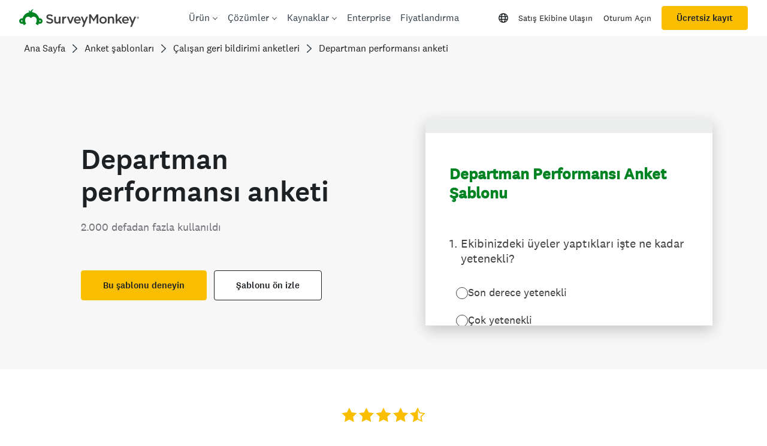

--- FILE ---
content_type: text/html; charset=utf-8
request_url: https://tr.surveymonkey.com/templates/department-performance-survey-template/?ut_source=mp&ut_source2=hr-survey-templates&ut_source3=inline
body_size: 81114
content:

    <!DOCTYPE html>
    <html lang="tr">
        <head>
            <meta charSet="utf-8" />
            <meta name="viewport" content="width=device-width, initial-scale=1" />
            <meta data-rh="true" name="description" content="Uzman onaylı Departman Performansı anket şablonumuzu inceleyin. Örnek sorulardan etkili analizlere kadar her alanda kolayca geri bildirim alın."/><meta data-rh="true" name="keywords" content="anket formu, anket formları, anket formu, anket formları, ücretsiz çevrimiçi anket, ücretsiz çevrimiçi anketler"/><meta data-rh="true" name="robots" content="index, follow"/><meta data-rh="true" name="twitter:card" content="summary_large_image"/><meta data-rh="true" name="twitter:site" content="@SurveyMonkey"/><meta data-rh="true" name="twitter:title" content="Departman Performansı Anket Şablonu | SurveyMonkey"/><meta data-rh="true" name="twitter:image" content="https://prod.smassets.net/assets/content/sm/department-performance-survey-template.png"/><meta data-rh="true" name="twitter:description" content="Uzman onaylı Departman Performansı anket şablonumuzu inceleyin. Örnek sorulardan etkili analizlere kadar her alanda kolayca geri bildirim alın."/><meta data-rh="true" property="og:title" content="Departman Performansı Anket Şablonu | SurveyMonkey"/><meta data-rh="true" property="og:type" content="article"/><meta data-rh="true" property="og:url" content="https://tr.surveymonkey.com/templates/department-performance-survey-template/"/><meta data-rh="true" property="og:image" content="https://prod.smassets.net/assets/content/sm/department-performance-survey-template.png"/><meta data-rh="true" property="og:description" content="Uzman onaylı Departman Performansı anket şablonumuzu inceleyin. Örnek sorulardan etkili analizlere kadar her alanda kolayca geri bildirim alın."/><meta data-rh="true" property="og:site_name" content="SurveyMonkey"/><meta data-rh="true" name="theme-color" content="#00bf6f"/>
            <title data-rh="true">Departman Performansı Anket Şablonu | SurveyMonkey</title>
            <link data-rh="true" rel="canonical" href="https://tr.surveymonkey.com/templates/department-performance-survey-template/"/><link data-rh="true" href="https://www.surveymonkey.com/feed/" rel="alternate" title="SurveyMonkey Feed" type="application/rss+xml"/><link data-rh="true" rel="icon" type="image/svg+xml" href="https://prod.smassets.net/assets/static/images/surveymonkey/favicon.svg" color="#00bf6f"/><link data-rh="true" rel="icon" href="https://prod.smassets.net/assets/static/images/surveymonkey/favicon-48.png"/><link data-rh="true" rel="apple-touch-icon" href="https://prod.smassets.net/assets/static/images/surveymonkey/favicon-180.png"/><link data-rh="true" rel="manifest" href="https://prod.smassets.net/assets/static/images/surveymonkey/manifest.webmanifest"/><link data-rh="true" rel="alternate" href="https://www.surveymonkey.com/templates/department-performance-survey-template/" hreflang="en-US"/><link data-rh="true" rel="alternate" href="https://de.surveymonkey.com/templates/department-performance-survey-template/" hreflang="de"/><link data-rh="true" rel="alternate" href="https://es.surveymonkey.com/templates/department-performance-survey-template/" hreflang="es"/><link data-rh="true" rel="alternate" href="https://fr.surveymonkey.com/templates/department-performance-survey-template/" hreflang="fr"/><link data-rh="true" rel="alternate" href="https://nl.surveymonkey.com/templates/department-performance-survey-template/" hreflang="nl"/><link data-rh="true" rel="alternate" href="https://pt.surveymonkey.com/templates/department-performance-survey-template/" hreflang="pt"/><link data-rh="true" rel="alternate" href="https://da.surveymonkey.com/templates/department-performance-survey-template/" hreflang="da"/><link data-rh="true" rel="alternate" href="https://fi.surveymonkey.com/templates/department-performance-survey-template/" hreflang="fi"/><link data-rh="true" rel="alternate" href="https://it.surveymonkey.com/templates/department-performance-survey-template/" hreflang="it"/><link data-rh="true" rel="alternate" href="https://jp.surveymonkey.com/templates/department-performance-survey-template/" hreflang="ja"/><link data-rh="true" rel="alternate" href="https://ko.surveymonkey.com/templates/department-performance-survey-template/" hreflang="ko"/><link data-rh="true" rel="alternate" href="https://no.surveymonkey.com/templates/department-performance-survey-template/" hreflang="no"/><link data-rh="true" rel="alternate" href="https://ru.surveymonkey.com/templates/department-performance-survey-template/" hreflang="ru"/><link data-rh="true" rel="alternate" href="https://sv.surveymonkey.com/templates/department-performance-survey-template/" hreflang="sv"/><link data-rh="true" rel="alternate" href="https://tr.surveymonkey.com/templates/department-performance-survey-template/" hreflang="tr"/><link data-rh="true" rel="alternate" href="https://zh.surveymonkey.com/templates/department-performance-survey-template/" hreflang="zh"/><link data-rh="true" rel="alternate" href="https://uk.surveymonkey.com/templates/department-performance-survey-template/" hreflang="en-GB"/><link data-rh="true" rel="alternate" href="https://www.surveymonkey.com/templates/department-performance-survey-template/" hreflang="x-default"/>
            <script data-rh="true" type="application/ld+json">{"@context":"https://schema.org","@type":"WebPage","@id":"https://tr.surveymonkey.com/templates/department-performance-survey-template/#webpage","url":"https://tr.surveymonkey.com/templates/department-performance-survey-template/","name":"Departman performansı anketi","description":"Uzman onaylı Departman Performansı anket şablonumuzu inceleyin. Örnek sorulardan etkili analizlere kadar her alanda kolayca geri bildirim alın.","image":{"@type":"ImageObject","caption":"Departman performansı anketi","height":202,"url":"https://prod.smassets.net/assets/content/sm/department-performance-survey-template.png","width":202}}</script><script data-rh="true" type="application/ld+json">{"@context":"https://schema.org","@type":"BreadcrumbList","itemListElement":[{"@type":"ListItem","position":1,"name":"Anket şablonları","item":"https://tr.surveymonkey.com/templates/"},{"@type":"ListItem","position":2,"name":"Çalışan geri bildirimi anketleri","item":"https://tr.surveymonkey.com/categories/templates/employee-feedback-surveys/"},{"@type":"ListItem","position":3,"name":"Departman performansı anketi","item":""}]}</script>
            <link rel="stylesheet" href="https://prod.smassets.net/assets/website/2.343.0/shared.css" />
            <link rel="stylesheet" href="https://prod.smassets.net/assets/website/2.343.0/mp.css" />
            <link rel="stylesheet" href="https://prod.smassets.net/assets/website/2.343.0/wds-base-styles.css" />
            <link rel="stylesheet" href="https://prod.smassets.net/assets/website/2.343.0/vendors-wds-icons.css" />
            <link rel="stylesheet" href="https://prod.smassets.net/assets/website/2.343.0/vendors-wds-layout-utilities.css" />
            <link rel="stylesheet" href="https://prod.smassets.net/assets/website/2.343.0/vendors-wds-motion.css" />
            <link rel="stylesheet" href="https://prod.smassets.net/assets/website/2.343.0/vendors-wds-button.css" />
            <link rel="stylesheet" href="https://prod.smassets.net/assets/website/2.343.0/vendors-wds-modal.css" />
            <link rel="stylesheet" href="https://prod.smassets.net/assets/website/2.343.0/vendors-wds-list.css" />
            <link rel="stylesheet" href="https://prod.smassets.net/assets/website/2.343.0/vendors-wds.css" />
            <style type="text/css" id="ssr-global-styles">@font-face { src: url(https://prod.smassets.net/assets/static/fonts/national2/light.woff) format('woff'); font-family: 'National 2'; font-weight: 300; font-display: swap; src: url(https://prod.smassets.net/assets/static/fonts/national2/light.woff2) format('woff2');}@font-face { src: url(https://prod.smassets.net/assets/static/fonts/national2/regular.woff) format('woff'); font-family: 'National 2'; font-weight: 400; font-display: swap; src: url(https://prod.smassets.net/assets/static/fonts/national2/regular.woff2) format('woff2');}@font-face { src: url(https://prod.smassets.net/assets/static/fonts/national2/medium.woff) format('woff'); font-family: 'National 2'; font-weight: 500; font-display: swap; src: url(https://prod.smassets.net/assets/static/fonts/national2/medium.woff2) format('woff2');}html { scroll-behavior: smooth;}* { box-sizing: border-box;}blockquote, figure { margin: 0;}body { color: #1E2124; margin: 0; padding: 0; overflow: -moz-scrollbars-none; font-size: 16px; font-family: 'National 2', 'Helvetica Neue', Helvetica, Arial, 'Hiragino Sans', 'Hiragino Kaku Gothic Pro', '游ゴシック', '游ゴシック体', YuGothic, 'Yu Gothic', 'ＭＳ ゴシック', 'MS Gothic', sans-serif; -webkit-font-smoothing: antialiased;}div[class*="sm-"] h1, div[class*="sm-"] h2, div[class*="sm-"] h3, div[class*="sm-"] h4, div[class*="sm-"] h5, div[class*="sm-"] h6 { margin: 0; font-family: 'National 2', 'Helvetica Neue', Helvetica, Arial, 'Hiragino Sans', 'Hiragino Kaku Gothic Pro', '游ゴシック', '游ゴシック体', YuGothic, 'Yu Gothic', 'ＭＳ ゴシック', 'MS Gothic', sans-serif; font-weight: 500;}div[class*="sm-"] li, p[class*="sm-"] { font-family: 'National 2', 'Helvetica Neue', Helvetica, Arial, 'Hiragino Sans', 'Hiragino Kaku Gothic Pro', '游ゴシック', '游ゴシック体', YuGothic, 'Yu Gothic', 'ＭＳ ゴシック', 'MS Gothic', sans-serif;}img { max-width: 100%;}:target { scroll-margin-top: 62px;}@media only screen and (min-width: 992px) { :target { scroll-margin-top: 84px; }}ol, ul { margin-top: 0; margin-bottom: 0;}.noneMarginBottom { margin-bottom: 0;}.xsMarginBottom { margin-bottom: 8px;}@media only screen and (min-width: 768px) { .xsMarginBottom { margin-bottom: 8px; }}@media only screen and (min-width: 992px) { .xsMarginBottom { margin-bottom: 8px; }}.smMarginBottom { margin-bottom: 16px;}@media only screen and (min-width: 768px) { .smMarginBottom { margin-bottom: 16px; }}@media only screen and (min-width: 992px) { .smMarginBottom { margin-bottom: 16px; }}.mdMarginBottom { margin-bottom: 16px;}@media only screen and (min-width: 768px) { .mdMarginBottom { margin-bottom: 24px; }}@media only screen and (min-width: 992px) { .mdMarginBottom { margin-bottom: 32px; }}.lgMarginBottom { margin-bottom: 32px;}@media only screen and (min-width: 768px) { .lgMarginBottom { margin-bottom: 48px; }}@media only screen and (min-width: 992px) { .lgMarginBottom { margin-bottom: 64px; }}.xlMarginBottom { margin-bottom: 32px;}@media only screen and (min-width: 768px) { .xlMarginBottom { margin-bottom: 64px; }}@media only screen and (min-width: 992px) { .xlMarginBottom { margin-bottom: 96px; }}.jbMarginBottom { margin-bottom: 64px;}@media only screen and (min-width: 768px) { .jbMarginBottom { margin-bottom: 96px; }}@media only screen and (min-width: 992px) { .jbMarginBottom { margin-bottom: 128px; }}.noneMarginTop { margin-top: 0;}.xsMarginTop { margin-top: 8px;}@media only screen and (min-width: 768px) { .xsMarginTop { margin-top: 8px; }}@media only screen and (min-width: 992px) { .xsMarginTop { margin-top: 8px; }}.smMarginTop { margin-top: 16px;}@media only screen and (min-width: 768px) { .smMarginTop { margin-top: 16px; }}@media only screen and (min-width: 992px) { .smMarginTop { margin-top: 16px; }}.mdMarginTop { margin-top: 16px;}@media only screen and (min-width: 768px) { .mdMarginTop { margin-top: 24px; }}@media only screen and (min-width: 992px) { .mdMarginTop { margin-top: 32px; }}.lgMarginTop { margin-top: 32px;}@media only screen and (min-width: 768px) { .lgMarginTop { margin-top: 48px; }}@media only screen and (min-width: 992px) { .lgMarginTop { margin-top: 64px; }}.xlMarginTop { margin-top: 32px;}@media only screen and (min-width: 768px) { .xlMarginTop { margin-top: 64px; }}@media only screen and (min-width: 992px) { .xlMarginTop { margin-top: 96px; }}.jbMarginTop { margin-top: 64px;}@media only screen and (min-width: 768px) { .jbMarginTop { margin-top: 96px; }}@media only screen and (min-width: 992px) { .jbMarginTop { margin-top: 128px; }}.nonePaddingBottom { padding-bottom: 0;}.xsPaddingBottom { padding-bottom: 8px;}@media only screen and (min-width: 768px) { .xsPaddingBottom { padding-bottom: 8px; }}@media only screen and (min-width: 992px) { .xsPaddingBottom { padding-bottom: 8px; }}.smPaddingBottom { padding-bottom: 16px;}@media only screen and (min-width: 768px) { .smPaddingBottom { padding-bottom: 16px; }}@media only screen and (min-width: 992px) { .smPaddingBottom { padding-bottom: 16px; }}.mdPaddingBottom { padding-bottom: 16px;}@media only screen and (min-width: 768px) { .mdPaddingBottom { padding-bottom: 24px; }}@media only screen and (min-width: 992px) { .mdPaddingBottom { padding-bottom: 32px; }}.lgPaddingBottom { padding-bottom: 32px;}@media only screen and (min-width: 768px) { .lgPaddingBottom { padding-bottom: 48px; }}@media only screen and (min-width: 992px) { .lgPaddingBottom { padding-bottom: 64px; }}.xlPaddingBottom { padding-bottom: 32px;}@media only screen and (min-width: 768px) { .xlPaddingBottom { padding-bottom: 64px; }}@media only screen and (min-width: 992px) { .xlPaddingBottom { padding-bottom: 96px; }}.jbPaddingBottom { padding-bottom: 64px;}@media only screen and (min-width: 768px) { .jbPaddingBottom { padding-bottom: 96px; }}@media only screen and (min-width: 992px) { .jbPaddingBottom { padding-bottom: 128px; }}.nonePaddingTop { padding-top: 0;}.xsPaddingTop { padding-top: 8px;}@media only screen and (min-width: 768px) { .xsPaddingTop { padding-top: 8px; }}@media only screen and (min-width: 992px) { .xsPaddingTop { padding-top: 8px; }}.smPaddingTop { padding-top: 16px;}@media only screen and (min-width: 768px) { .smPaddingTop { padding-top: 16px; }}@media only screen and (min-width: 992px) { .smPaddingTop { padding-top: 16px; }}.mdPaddingTop { padding-top: 16px;}@media only screen and (min-width: 768px) { .mdPaddingTop { padding-top: 24px; }}@media only screen and (min-width: 992px) { .mdPaddingTop { padding-top: 32px; }}.lgPaddingTop { padding-top: 32px;}@media only screen and (min-width: 768px) { .lgPaddingTop { padding-top: 48px; }}@media only screen and (min-width: 992px) { .lgPaddingTop { padding-top: 64px; }}.xlPaddingTop { padding-top: 32px;}@media only screen and (min-width: 768px) { .xlPaddingTop { padding-top: 64px; }}@media only screen and (min-width: 992px) { .xlPaddingTop { padding-top: 96px; }}.jbPaddingTop { padding-top: 64px;}@media only screen and (min-width: 768px) { .jbPaddingTop { padding-top: 96px; }}@media only screen and (min-width: 992px) { .jbPaddingTop { padding-top: 128px; }}.xsGap { margin-right: 8px;}.smGap { margin-right: 16px;}.mdGap { margin-right: 32px;}.lgGap { margin-right: 64px;}.xlGap { margin-right: 96px;}.jbGap { margin-right: 128px;}</style>
            <style type="text/css" id="ssr-page-styles">.sm-mdsGridPlusContainer-0-2-180 { width: 100%; margin: 0; display: flex; padding: 0; box-sizing: border-box; list-style: none; margin-left: auto; margin-right: auto; flex-direction: column;}@media (min-width: 0px) { .sm-mdsGridPlusContainer-0-2-180 { max-width: none; }}@media (min-width: 576px) { .sm-mdsGridPlusContainer-0-2-180 { }}@media (min-width: 768px) { .sm-mdsGridPlusContainer-0-2-180 { }}@media (min-width: 992px) { .sm-mdsGridPlusContainer-0-2-180 { }}@media (min-width: 1200px) { .sm-mdsGridPlusContainer-0-2-180 { }} .sm-mdsGridPlus-0-2-181 { display: flex; flex-wrap: wrap; box-sizing: border-box; flex-direction: row; }@media (min-width: 0px) { .sm-mdsGridPlus-0-2-181 { }}@media (min-width: 576px) { .sm-mdsGridPlus-0-2-181 { }}@media (min-width: 768px) { .sm-mdsGridPlus-0-2-181 { }}@media (min-width: 992px) { .sm-mdsGridPlus-0-2-181 { }}@media (min-width: 1200px) { .sm-mdsGridPlus-0-2-181 { }} .sm-mdsGridPlusContainer-d5-0-2-182 { }@media (min-width: 0px) { .sm-mdsGridPlusContainer-d5-0-2-182 { padding-left: 16px; padding-right: 16px; }}@media (min-width: 576px) { .sm-mdsGridPlusContainer-d5-0-2-182 { padding-left: 32px; padding-right: 32px; }}@media (min-width: 768px) { .sm-mdsGridPlusContainer-d5-0-2-182 { padding-left: 32px; padding-right: 32px; }}@media (min-width: 992px) { .sm-mdsGridPlusContainer-d5-0-2-182 { padding-left: 32px; padding-right: 32px; }}@media (min-width: 1200px) { .sm-mdsGridPlusContainer-d5-0-2-182 { max-width: 1400px; padding-left: 32px; padding-right: 32px; }} .sm-mdsGridPlus-d11-0-2-183 { }@media (min-width: 0px) { .sm-mdsGridPlus-d11-0-2-183 { margin-left: -8px; margin-right: -8px; }}@media (min-width: 576px) { .sm-mdsGridPlus-d11-0-2-183 { margin-left: -12px; margin-right: -12px; }}@media (min-width: 768px) { .sm-mdsGridPlus-d11-0-2-183 { margin-left: -12px; margin-right: -12px; }}@media (min-width: 992px) { .sm-mdsGridPlus-d11-0-2-183 { margin-left: -12px; margin-right: -12px; }}@media (min-width: 1200px) { .sm-mdsGridPlus-d11-0-2-183 { margin-left: -12px; margin-right: -12px; }} .sm-mdsGridPlusContainer-d17-0-2-277 { }@media (min-width: 0px) { .sm-mdsGridPlusContainer-d17-0-2-277 { padding-left: 16px; padding-right: 16px; }}@media (min-width: 576px) { .sm-mdsGridPlusContainer-d17-0-2-277 { padding-left: 32px; padding-right: 32px; }}@media (min-width: 768px) { .sm-mdsGridPlusContainer-d17-0-2-277 { padding-left: 32px; padding-right: 32px; }}@media (min-width: 992px) { .sm-mdsGridPlusContainer-d17-0-2-277 { padding-left: 32px; padding-right: 32px; }}@media (min-width: 1200px) { .sm-mdsGridPlusContainer-d17-0-2-277 { max-width: 1400px; padding-left: 32px; padding-right: 32px; }} .sm-mdsGridPlus-d23-0-2-278 { }@media (min-width: 0px) { .sm-mdsGridPlus-d23-0-2-278 { margin-left: -8px; margin-right: -8px; }}@media (min-width: 576px) { .sm-mdsGridPlus-d23-0-2-278 { margin-left: -12px; margin-right: -12px; }}@media (min-width: 768px) { .sm-mdsGridPlus-d23-0-2-278 { margin-left: -12px; margin-right: -12px; }}@media (min-width: 992px) { .sm-mdsGridPlus-d23-0-2-278 { margin-left: -12px; margin-right: -12px; }}@media (min-width: 1200px) { .sm-mdsGridPlus-d23-0-2-278 { margin-left: -12px; margin-right: -12px; }} .sm-mdsGridPlusContainer-d29-0-2-287 { }@media (min-width: 0px) { .sm-mdsGridPlusContainer-d29-0-2-287 { padding-left: 16px; padding-right: 16px; }}@media (min-width: 576px) { .sm-mdsGridPlusContainer-d29-0-2-287 { padding-left: 32px; padding-right: 32px; }}@media (min-width: 768px) { .sm-mdsGridPlusContainer-d29-0-2-287 { padding-left: 32px; padding-right: 32px; }}@media (min-width: 992px) { .sm-mdsGridPlusContainer-d29-0-2-287 { padding-left: 32px; padding-right: 32px; }}@media (min-width: 1200px) { .sm-mdsGridPlusContainer-d29-0-2-287 { max-width: 1400px; padding-left: 32px; padding-right: 32px; }} .sm-mdsGridPlus-d35-0-2-288 { }@media (min-width: 0px) { .sm-mdsGridPlus-d35-0-2-288 { margin-left: -8px; margin-right: -8px; }}@media (min-width: 576px) { .sm-mdsGridPlus-d35-0-2-288 { margin-left: -12px; margin-right: -12px; }}@media (min-width: 768px) { .sm-mdsGridPlus-d35-0-2-288 { margin-left: -12px; margin-right: -12px; }}@media (min-width: 992px) { .sm-mdsGridPlus-d35-0-2-288 { margin-left: -12px; margin-right: -12px; }}@media (min-width: 1200px) { .sm-mdsGridPlus-d35-0-2-288 { margin-left: -12px; margin-right: -12px; }} .sm-mdsGridPlusContainer-d41-0-2-297 { }@media (min-width: 0px) { .sm-mdsGridPlusContainer-d41-0-2-297 { padding-left: 16px; padding-right: 16px; }}@media (min-width: 576px) { .sm-mdsGridPlusContainer-d41-0-2-297 { padding-left: 32px; padding-right: 32px; }}@media (min-width: 768px) { .sm-mdsGridPlusContainer-d41-0-2-297 { padding-left: 32px; padding-right: 32px; }}@media (min-width: 992px) { .sm-mdsGridPlusContainer-d41-0-2-297 { padding-left: 32px; padding-right: 32px; }}@media (min-width: 1200px) { .sm-mdsGridPlusContainer-d41-0-2-297 { max-width: 1400px; padding-left: 32px; padding-right: 32px; }} .sm-mdsGridPlus-d47-0-2-298 { }@media (min-width: 0px) { .sm-mdsGridPlus-d47-0-2-298 { margin-left: -8px; margin-right: -8px; }}@media (min-width: 576px) { .sm-mdsGridPlus-d47-0-2-298 { margin-left: -12px; margin-right: -12px; }}@media (min-width: 768px) { .sm-mdsGridPlus-d47-0-2-298 { margin-left: -12px; margin-right: -12px; }}@media (min-width: 992px) { .sm-mdsGridPlus-d47-0-2-298 { margin-left: -12px; margin-right: -12px; }}@media (min-width: 1200px) { .sm-mdsGridPlus-d47-0-2-298 { margin-left: -12px; margin-right: -12px; }} .sm-mdsGridPlusContainer-d53-0-2-322 { }@media (min-width: 0px) { .sm-mdsGridPlusContainer-d53-0-2-322 { }}@media (min-width: 576px) { .sm-mdsGridPlusContainer-d53-0-2-322 { }}@media (min-width: 768px) { .sm-mdsGridPlusContainer-d53-0-2-322 { }}@media (min-width: 992px) { .sm-mdsGridPlusContainer-d53-0-2-322 { }}@media (min-width: 1200px) { .sm-mdsGridPlusContainer-d53-0-2-322 { max-width: 1400px; }} .sm-mdsGridPlus-d59-0-2-323 { }@media (min-width: 0px) { .sm-mdsGridPlus-d59-0-2-323 { }}@media (min-width: 576px) { .sm-mdsGridPlus-d59-0-2-323 { }}@media (min-width: 768px) { .sm-mdsGridPlus-d59-0-2-323 { }}@media (min-width: 992px) { .sm-mdsGridPlus-d59-0-2-323 { }}@media (min-width: 1200px) { .sm-mdsGridPlus-d59-0-2-323 { }} .sm-mdsGridPlusContainer-d65-0-2-331 { }@media (min-width: 0px) { .sm-mdsGridPlusContainer-d65-0-2-331 { padding-left: 16px; padding-right: 16px; }}@media (min-width: 576px) { .sm-mdsGridPlusContainer-d65-0-2-331 { padding-left: 32px; padding-right: 32px; }}@media (min-width: 768px) { .sm-mdsGridPlusContainer-d65-0-2-331 { padding-left: 32px; padding-right: 32px; }}@media (min-width: 992px) { .sm-mdsGridPlusContainer-d65-0-2-331 { padding-left: 32px; padding-right: 32px; }}@media (min-width: 1200px) { .sm-mdsGridPlusContainer-d65-0-2-331 { max-width: 1400px; padding-left: 32px; padding-right: 32px; }} .sm-mdsGridPlus-d71-0-2-332 { row-gap: 24px; }@media (min-width: 0px) { .sm-mdsGridPlus-d71-0-2-332 { margin-left: -8px; margin-right: -8px; }}@media (min-width: 576px) { .sm-mdsGridPlus-d71-0-2-332 { margin-left: -12px; margin-right: -12px; }}@media (min-width: 768px) { .sm-mdsGridPlus-d71-0-2-332 { margin-left: -12px; margin-right: -12px; }}@media (min-width: 992px) { .sm-mdsGridPlus-d71-0-2-332 { margin-left: -12px; margin-right: -12px; }}@media (min-width: 1200px) { .sm-mdsGridPlus-d71-0-2-332 { margin-left: -12px; margin-right: -12px; }} .sm-mdsGridPlusContainer-d77-0-2-384 { }@media (min-width: 0px) { .sm-mdsGridPlusContainer-d77-0-2-384 { padding-left: 16px; padding-right: 16px; }}@media (min-width: 576px) { .sm-mdsGridPlusContainer-d77-0-2-384 { padding-left: 32px; padding-right: 32px; }}@media (min-width: 768px) { .sm-mdsGridPlusContainer-d77-0-2-384 { padding-left: 32px; padding-right: 32px; }}@media (min-width: 992px) { .sm-mdsGridPlusContainer-d77-0-2-384 { padding-left: 32px; padding-right: 32px; }}@media (min-width: 1200px) { .sm-mdsGridPlusContainer-d77-0-2-384 { max-width: 1400px; padding-left: 32px; padding-right: 32px; }} .sm-mdsGridPlus-d83-0-2-385 { row-gap: 24px; }@media (min-width: 0px) { .sm-mdsGridPlus-d83-0-2-385 { margin-left: -8px; margin-right: -8px; }}@media (min-width: 576px) { .sm-mdsGridPlus-d83-0-2-385 { margin-left: -12px; margin-right: -12px; }}@media (min-width: 768px) { .sm-mdsGridPlus-d83-0-2-385 { margin-left: -12px; margin-right: -12px; }}@media (min-width: 992px) { .sm-mdsGridPlus-d83-0-2-385 { margin-left: -12px; margin-right: -12px; }}@media (min-width: 1200px) { .sm-mdsGridPlus-d83-0-2-385 { margin-left: -12px; margin-right: -12px; }} .sm-addFlex-0-2-178 { } .sm-addFlex-d0-0-2-179 { } .sm-addFlex-d1-0-2-276 { display: flex; flex-direction: row; justify-content: center; } .sm-addFlex-d2-0-2-286 { display: flex; flex-direction: row; justify-content: center; } .sm-addFlex-d3-0-2-296 { display: flex; flex-direction: row; justify-content: center; } .sm-addFlex-d4-0-2-321 { display: flex; flex-direction: row; justify-content: center; } .sm-addFlex-d5-0-2-330 { display: flex; flex-direction: row; justify-content: center; } .sm-addFlex-d6-0-2-383 { display: flex; flex-direction: row; justify-content: center; } .sm-mdsGridPlusItem-0-2-186 { flex-grow: 1; max-width: 100%; box-sizing: border-box; flex-basis: 0; }@media (min-width: 0px) { .sm-mdsGridPlusItem-0-2-186 { }}@media (min-width: 576px) { .sm-mdsGridPlusItem-0-2-186 { }}@media (min-width: 768px) { .sm-mdsGridPlusItem-0-2-186 { }}@media (min-width: 992px) { .sm-mdsGridPlusItem-0-2-186 { }}@media (min-width: 1200px) { .sm-mdsGridPlusItem-0-2-186 { }} .sm-mdsGridPlusItem-d0-0-2-187 { }@media (min-width: 0px) { .sm-mdsGridPlusItem-d0-0-2-187 { order: 3; padding-left: 8px; padding-right: 8px; }}@media (min-width: 576px) { .sm-mdsGridPlusItem-d0-0-2-187 { padding-left: 12px; padding-right: 12px; }}@media (min-width: 768px) { .sm-mdsGridPlusItem-d0-0-2-187 { flex: 0 0 8.333333333333332%; max-width: 8.333333333333332%; order: 1; padding-left: 12px; padding-right: 12px; }}@media (min-width: 992px) { .sm-mdsGridPlusItem-d0-0-2-187 { padding-left: 12px; padding-right: 12px; }}@media (min-width: 1200px) { .sm-mdsGridPlusItem-d0-0-2-187 { padding-left: 12px; padding-right: 12px; }} .sm-mdsGridPlusItem-d6-0-2-189 { }@media (min-width: 0px) { .sm-mdsGridPlusItem-d6-0-2-189 { flex: 0 0 100%; max-width: 100%; order: 1; padding-left: 8px; padding-right: 8px; }}@media (min-width: 576px) { .sm-mdsGridPlusItem-d6-0-2-189 { flex: 0 0 66.66666666666666%; max-width: 66.66666666666666%; padding-left: 12px; padding-right: 12px; }}@media (min-width: 768px) { .sm-mdsGridPlusItem-d6-0-2-189 { flex: 0 0 83.33333333333334%; max-width: 83.33333333333334%; order: 2; padding-left: 12px; padding-right: 12px; }}@media (min-width: 992px) { .sm-mdsGridPlusItem-d6-0-2-189 { flex: 0 0 41.66666666666667%; max-width: 41.66666666666667%; padding-left: 12px; padding-right: 12px; }}@media (min-width: 1200px) { .sm-mdsGridPlusItem-d6-0-2-189 { padding-left: 12px; padding-right: 12px; }} .sm-mdsGridPlusItem-d12-0-2-213 { }@media (min-width: 0px) { .sm-mdsGridPlusItem-d12-0-2-213 { order: 4; padding-left: 8px; padding-right: 8px; }}@media (min-width: 576px) { .sm-mdsGridPlusItem-d12-0-2-213 { padding-left: 12px; padding-right: 12px; }}@media (min-width: 768px) { .sm-mdsGridPlusItem-d12-0-2-213 { flex: 0 0 8.333333333333332%; max-width: 8.333333333333332%; order: 3; padding-left: 12px; padding-right: 12px; }}@media (min-width: 992px) { .sm-mdsGridPlusItem-d12-0-2-213 { order: 4; padding-left: 12px; padding-right: 12px; }}@media (min-width: 1200px) { .sm-mdsGridPlusItem-d12-0-2-213 { padding-left: 12px; padding-right: 12px; }} .sm-mdsGridPlusItem-d18-0-2-215 { }@media (min-width: 0px) { .sm-mdsGridPlusItem-d18-0-2-215 { flex: 0 0 8.333333333333332%; max-width: 8.333333333333332%; order: 5; padding-left: 8px; padding-right: 8px; }}@media (min-width: 576px) { .sm-mdsGridPlusItem-d18-0-2-215 { padding-left: 12px; padding-right: 12px; }}@media (min-width: 768px) { .sm-mdsGridPlusItem-d18-0-2-215 { order: 4; padding-left: 12px; padding-right: 12px; }}@media (min-width: 992px) { .sm-mdsGridPlusItem-d18-0-2-215 { order: 5; padding-left: 12px; padding-right: 12px; }}@media (min-width: 1200px) { .sm-mdsGridPlusItem-d18-0-2-215 { padding-left: 12px; padding-right: 12px; }} .sm-mdsGridPlusItem-d24-0-2-217 { }@media (min-width: 0px) { .sm-mdsGridPlusItem-d24-0-2-217 { flex: 0 0 100%; max-width: 100%; order: 2; padding-left: 8px; padding-right: 8px; }}@media (min-width: 576px) { .sm-mdsGridPlusItem-d24-0-2-217 { flex: 0 0 66.66666666666666%; max-width: 66.66666666666666%; padding-left: 12px; padding-right: 12px; }}@media (min-width: 768px) { .sm-mdsGridPlusItem-d24-0-2-217 { flex: 0 0 83.33333333333334%; max-width: 83.33333333333334%; order: 5; padding-left: 12px; padding-right: 12px; }}@media (min-width: 992px) { .sm-mdsGridPlusItem-d24-0-2-217 { flex: 0 0 50%; max-width: 50%; order: 3; padding-left: 12px; padding-right: 12px; }}@media (min-width: 1200px) { .sm-mdsGridPlusItem-d24-0-2-217 { padding-left: 12px; padding-right: 12px; }} .sm-mdsGridPlusItem-d30-0-2-280 { }@media (min-width: 0px) { .sm-mdsGridPlusItem-d30-0-2-280 { flex: 0 0 83.33333333333334%; max-width: 83.33333333333334%; padding-left: 8px; padding-right: 8px; }}@media (min-width: 576px) { .sm-mdsGridPlusItem-d30-0-2-280 { padding-left: 12px; padding-right: 12px; }}@media (min-width: 768px) { .sm-mdsGridPlusItem-d30-0-2-280 { flex: 0 0 66.66666666666666%; max-width: 66.66666666666666%; padding-left: 12px; padding-right: 12px; }}@media (min-width: 992px) { .sm-mdsGridPlusItem-d30-0-2-280 { padding-left: 12px; padding-right: 12px; }}@media (min-width: 1200px) { .sm-mdsGridPlusItem-d30-0-2-280 { flex: 0 0 50%; max-width: 50%; padding-left: 12px; padding-right: 12px; }} .sm-mdsGridPlusItem-d36-0-2-290 { }@media (min-width: 0px) { .sm-mdsGridPlusItem-d36-0-2-290 { flex: 0 0 83.33333333333334%; max-width: 83.33333333333334%; padding-left: 8px; padding-right: 8px; }}@media (min-width: 576px) { .sm-mdsGridPlusItem-d36-0-2-290 { padding-left: 12px; padding-right: 12px; }}@media (min-width: 768px) { .sm-mdsGridPlusItem-d36-0-2-290 { flex: 0 0 66.66666666666666%; max-width: 66.66666666666666%; padding-left: 12px; padding-right: 12px; }}@media (min-width: 992px) { .sm-mdsGridPlusItem-d36-0-2-290 { padding-left: 12px; padding-right: 12px; }}@media (min-width: 1200px) { .sm-mdsGridPlusItem-d36-0-2-290 { flex: 0 0 50%; max-width: 50%; padding-left: 12px; padding-right: 12px; }} .sm-mdsGridPlusItem-d42-0-2-300 { }@media (min-width: 0px) { .sm-mdsGridPlusItem-d42-0-2-300 { flex: 0 0 83.33333333333334%; max-width: 83.33333333333334%; padding-left: 8px; padding-right: 8px; }}@media (min-width: 576px) { .sm-mdsGridPlusItem-d42-0-2-300 { padding-left: 12px; padding-right: 12px; }}@media (min-width: 768px) { .sm-mdsGridPlusItem-d42-0-2-300 { flex: 0 0 66.66666666666666%; max-width: 66.66666666666666%; padding-left: 12px; padding-right: 12px; }}@media (min-width: 992px) { .sm-mdsGridPlusItem-d42-0-2-300 { padding-left: 12px; padding-right: 12px; }}@media (min-width: 1200px) { .sm-mdsGridPlusItem-d42-0-2-300 { flex: 0 0 50%; max-width: 50%; padding-left: 12px; padding-right: 12px; }} .sm-mdsGridPlusItem-d48-0-2-325 { }@media (min-width: 0px) { .sm-mdsGridPlusItem-d48-0-2-325 { flex: 0 0 83.33333333333334%; max-width: 83.33333333333334%; }}@media (min-width: 576px) { .sm-mdsGridPlusItem-d48-0-2-325 { }}@media (min-width: 768px) { .sm-mdsGridPlusItem-d48-0-2-325 { flex: 0 0 66.66666666666666%; max-width: 66.66666666666666%; }}@media (min-width: 992px) { .sm-mdsGridPlusItem-d48-0-2-325 { }}@media (min-width: 1200px) { .sm-mdsGridPlusItem-d48-0-2-325 { flex: 0 0 50%; max-width: 50%; }} .sm-mdsGridPlusItem-d54-0-2-334 { }@media (min-width: 0px) { .sm-mdsGridPlusItem-d54-0-2-334 { flex: 0 0 100%; max-width: 100%; padding-left: 8px; padding-right: 8px; }}@media (min-width: 576px) { .sm-mdsGridPlusItem-d54-0-2-334 { padding-left: 12px; padding-right: 12px; }}@media (min-width: 768px) { .sm-mdsGridPlusItem-d54-0-2-334 { flex: 0 0 75%; max-width: 75%; padding-left: 12px; padding-right: 12px; }}@media (min-width: 992px) { .sm-mdsGridPlusItem-d54-0-2-334 { flex: 0 0 33.33333333333333%; max-width: 33.33333333333333%; padding-left: 12px; padding-right: 12px; }}@media (min-width: 1200px) { .sm-mdsGridPlusItem-d54-0-2-334 { padding-left: 12px; padding-right: 12px; }} .sm-mdsGridPlusItem-d60-0-2-353 { }@media (min-width: 0px) { .sm-mdsGridPlusItem-d60-0-2-353 { flex: 0 0 100%; max-width: 100%; padding-left: 8px; padding-right: 8px; }}@media (min-width: 576px) { .sm-mdsGridPlusItem-d60-0-2-353 { padding-left: 12px; padding-right: 12px; }}@media (min-width: 768px) { .sm-mdsGridPlusItem-d60-0-2-353 { flex: 0 0 75%; max-width: 75%; padding-left: 12px; padding-right: 12px; }}@media (min-width: 992px) { .sm-mdsGridPlusItem-d60-0-2-353 { flex: 0 0 33.33333333333333%; max-width: 33.33333333333333%; padding-left: 12px; padding-right: 12px; }}@media (min-width: 1200px) { .sm-mdsGridPlusItem-d60-0-2-353 { padding-left: 12px; padding-right: 12px; }} .sm-mdsGridPlusItem-d66-0-2-366 { }@media (min-width: 0px) { .sm-mdsGridPlusItem-d66-0-2-366 { flex: 0 0 100%; max-width: 100%; padding-left: 8px; padding-right: 8px; }}@media (min-width: 576px) { .sm-mdsGridPlusItem-d66-0-2-366 { padding-left: 12px; padding-right: 12px; }}@media (min-width: 768px) { .sm-mdsGridPlusItem-d66-0-2-366 { flex: 0 0 75%; max-width: 75%; padding-left: 12px; padding-right: 12px; }}@media (min-width: 992px) { .sm-mdsGridPlusItem-d66-0-2-366 { flex: 0 0 33.33333333333333%; max-width: 33.33333333333333%; padding-left: 12px; padding-right: 12px; }}@media (min-width: 1200px) { .sm-mdsGridPlusItem-d66-0-2-366 { padding-left: 12px; padding-right: 12px; }} .sm-mdsGridPlusItem-d72-0-2-387 { }@media (min-width: 0px) { .sm-mdsGridPlusItem-d72-0-2-387 { flex: 0 0 100%; max-width: 100%; padding-left: 8px; padding-right: 8px; }}@media (min-width: 576px) { .sm-mdsGridPlusItem-d72-0-2-387 { padding-left: 12px; padding-right: 12px; }}@media (min-width: 768px) { .sm-mdsGridPlusItem-d72-0-2-387 { flex: 0 0 75%; max-width: 75%; padding-left: 12px; padding-right: 12px; }}@media (min-width: 992px) { .sm-mdsGridPlusItem-d72-0-2-387 { flex: 0 0 33.33333333333333%; max-width: 33.33333333333333%; padding-left: 12px; padding-right: 12px; }}@media (min-width: 1200px) { .sm-mdsGridPlusItem-d72-0-2-387 { padding-left: 12px; padding-right: 12px; }} .sm-mdsGridPlusItem-d78-0-2-401 { }@media (min-width: 0px) { .sm-mdsGridPlusItem-d78-0-2-401 { flex: 0 0 100%; max-width: 100%; padding-left: 8px; padding-right: 8px; }}@media (min-width: 576px) { .sm-mdsGridPlusItem-d78-0-2-401 { padding-left: 12px; padding-right: 12px; }}@media (min-width: 768px) { .sm-mdsGridPlusItem-d78-0-2-401 { flex: 0 0 75%; max-width: 75%; padding-left: 12px; padding-right: 12px; }}@media (min-width: 992px) { .sm-mdsGridPlusItem-d78-0-2-401 { flex: 0 0 33.33333333333333%; max-width: 33.33333333333333%; padding-left: 12px; padding-right: 12px; }}@media (min-width: 1200px) { .sm-mdsGridPlusItem-d78-0-2-401 { padding-left: 12px; padding-right: 12px; }} .sm-mdsGridPlusItem-d84-0-2-415 { }@media (min-width: 0px) { .sm-mdsGridPlusItem-d84-0-2-415 { flex: 0 0 100%; max-width: 100%; padding-left: 8px; padding-right: 8px; }}@media (min-width: 576px) { .sm-mdsGridPlusItem-d84-0-2-415 { padding-left: 12px; padding-right: 12px; }}@media (min-width: 768px) { .sm-mdsGridPlusItem-d84-0-2-415 { flex: 0 0 75%; max-width: 75%; padding-left: 12px; padding-right: 12px; }}@media (min-width: 992px) { .sm-mdsGridPlusItem-d84-0-2-415 { flex: 0 0 33.33333333333333%; max-width: 33.33333333333333%; padding-left: 12px; padding-right: 12px; }}@media (min-width: 1200px) { .sm-mdsGridPlusItem-d84-0-2-415 { padding-left: 12px; padding-right: 12px; }} .sm-addFlex-0-2-184 { } .sm-addFlex-d0-0-2-185 { display: flex; flex-direction: column; } .sm-addFlex-d1-0-2-188 { display: flex; flex-direction: column; justify-content: center; } .sm-addFlex-d2-0-2-212 { display: flex; flex-direction: column; } .sm-addFlex-d3-0-2-214 { display: flex; flex-direction: column; } .sm-addFlex-d4-0-2-216 { display: flex; flex-direction: column; justify-content: center; } .sm-addFlex-d5-0-2-279 { } .sm-addFlex-d6-0-2-289 { } .sm-addFlex-d7-0-2-299 { } .sm-addFlex-d8-0-2-324 { } .sm-addFlex-d9-0-2-333 { } .sm-addFlex-d10-0-2-352 { } .sm-addFlex-d11-0-2-365 { } .sm-addFlex-d12-0-2-386 { } .sm-addFlex-d13-0-2-400 { } .sm-addFlex-d14-0-2-414 { } .sm-linkButton-0-2-90 { } .sm-linkButton-d0-0-2-91 { color: #73747A !important; border: 1px solid transparent; cursor: pointer; height: 30px; display: inline-flex; padding: 0 12px; position: relative; font-size: 13px; box-shadow: none; transition: color 0.4s, border-color 0.4s, background-color 0.4s; align-items: center; font-family: 'National 2', 'Helvetica Neue', Helvetica, Arial, 'Hiragino Sans', 'Hiragino Kaku Gothic Pro', '游ゴシック', '游ゴシック体', YuGothic, 'Yu Gothic', 'ＭＳ ゴシック', 'MS Gothic', sans-serif; font-weight: 500; border-color: #73747A; border-radius: 4px; justify-content: center; text-decoration: none !important; background-color: rgba(0, 0, 0, 0); } .sm-linkButton-d0-0-2-91[disabled] { opacity: 0.4; pointer-events: none; } .sm-linkButton-d0-0-2-91:hover, .sm-linkButton-d0-0-2-91:focus { transition: none; text-decoration: none; background-color: rgba(0, 0, 0, .12); } .sm-linkButton-d0-0-2-91:active { outline: none; transition: none; border-color: #73747A; } .sm-linkButton-d1-0-2-105 { color: #1E2124 !important; border: 1px solid transparent; cursor: pointer; height: 40px; display: inline-flex; padding: 0 24px; position: relative; font-size: 15px; box-shadow: none; transition: color 0.4s, border-color 0.4s, background-color 0.4s; align-items: center; font-family: 'National 2', 'Helvetica Neue', Helvetica, Arial, 'Hiragino Sans', 'Hiragino Kaku Gothic Pro', '游ゴシック', '游ゴシック体', YuGothic, 'Yu Gothic', 'ＭＳ ゴシック', 'MS Gothic', sans-serif; font-weight: 500; border-color: #F9BE00; border-radius: 4px; justify-content: center; text-decoration: none !important; background-color: #F9BE00; } .sm-linkButton-d1-0-2-105[disabled] { opacity: 0.4; pointer-events: none; } .sm-linkButton-d1-0-2-105:hover, .sm-linkButton-d1-0-2-105:focus { transition: none; border-color: #ffc713; text-decoration: none; background-color: #ffc713; } .sm-linkButton-d1-0-2-105:active { outline: none; transition: none; border-color: #F9BE00; background-color: #F9BE00; } .sm-linkButton-d2-0-2-130 { color: #73747A !important; border: 1px solid transparent; cursor: pointer; height: 30px; display: inline-flex; padding: 0 12px; position: relative; font-size: 13px; box-shadow: none; transition: color 0.4s, border-color 0.4s, background-color 0.4s; align-items: center; font-family: 'National 2', 'Helvetica Neue', Helvetica, Arial, 'Hiragino Sans', 'Hiragino Kaku Gothic Pro', '游ゴシック', '游ゴシック体', YuGothic, 'Yu Gothic', 'ＭＳ ゴシック', 'MS Gothic', sans-serif; font-weight: 500; border-color: #73747A; border-radius: 4px; justify-content: center; text-decoration: none !important; background-color: rgba(0, 0, 0, 0); } .sm-linkButton-d2-0-2-130[disabled] { opacity: 0.4; pointer-events: none; } .sm-linkButton-d2-0-2-130:hover, .sm-linkButton-d2-0-2-130:focus { transition: none; text-decoration: none; background-color: rgba(0, 0, 0, .12); } .sm-linkButton-d2-0-2-130:active { outline: none; transition: none; border-color: #73747A; } .sm-heading-0-2-190 { } .sm-headingGradient-0-2-191 { } .sm-headingSize-0-2-192 { } .sm-headingWithLink-0-2-193 { } .sm-headingWithLink-0-2-193 a { color: #007FAA; text-decoration: none; text-decoration-color: #007FAA; } .sm-headingWithLink-0-2-193 a:hover { text-decoration: underline; } .sm-heading-d0-0-2-194 { color: #1E2124; text-align: left; } .sm-headingGradient-d1-0-2-195 { color: transparent; background-clip: text; background-image: none; } .sm-headingSize-d2-0-2-196 { } .sm-headingSize-d2-0-2-196 h1 { font-size: 32px; font-weight: 500; line-height: 40px; letter-spacing: normal; }@media only screen and (min-width: 768px) { .sm-headingSize-d2-0-2-196 h1 { font-size: 38px; font-weight: 500; line-height: 42px; letter-spacing: normal; }}@media only screen and (min-width: 992px) { .sm-headingSize-d2-0-2-196 h1 { font-size: 48px; font-weight: 500; line-height: 54px; letter-spacing: normal; }} .sm-heading-d3-0-2-304 { color: #1E2124; text-align: center; } .sm-headingGradient-d4-0-2-305 { color: transparent; background-clip: text; background-image: none; } .sm-headingSize-d5-0-2-306 { } .sm-headingSize-d5-0-2-306 h3 { font-size: 20px; font-weight: 500; line-height: 28px; letter-spacing: normal; }@media only screen and (min-width: 768px) { .sm-headingSize-d5-0-2-306 h3 { font-size: 20px; font-weight: 500; line-height: 28px; letter-spacing: normal; }}@media only screen and (min-width: 992px) { .sm-headingSize-d5-0-2-306 h3 { font-size: 24px; font-weight: 500; line-height: 32px; letter-spacing: normal; }} .sm-heading-d8-0-2-313 { color: #1E2124; text-align: center; } .sm-headingGradient-d9-0-2-314 { color: transparent; background-clip: text; background-image: none; } .sm-headingSize-d10-0-2-315 { } .sm-headingSize-d10-0-2-315 h3 { font-size: 20px; font-weight: 500; line-height: 28px; letter-spacing: normal; }@media only screen and (min-width: 768px) { .sm-headingSize-d10-0-2-315 h3 { font-size: 20px; font-weight: 500; line-height: 28px; letter-spacing: normal; }}@media only screen and (min-width: 992px) { .sm-headingSize-d10-0-2-315 h3 { font-size: 24px; font-weight: 500; line-height: 32px; letter-spacing: normal; }} .sm-heading-d13-0-2-342 { color: #1E2124; text-align: left; } .sm-headingGradient-d14-0-2-343 { color: transparent; background-clip: text; background-image: none; } .sm-headingSize-d15-0-2-344 { } .sm-headingSize-d15-0-2-344 h3 { font-size: 20px; font-weight: 500; line-height: 28px; letter-spacing: normal; }@media only screen and (min-width: 768px) { .sm-headingSize-d15-0-2-344 h3 { font-size: 20px; font-weight: 500; line-height: 28px; letter-spacing: normal; }}@media only screen and (min-width: 992px) { .sm-headingSize-d15-0-2-344 h3 { font-size: 24px; font-weight: 500; line-height: 32px; letter-spacing: normal; }} .sm-heading-d18-0-2-355 { color: #1E2124; text-align: left; } .sm-headingGradient-d19-0-2-356 { color: transparent; background-clip: text; background-image: none; } .sm-headingSize-d20-0-2-357 { } .sm-headingSize-d20-0-2-357 h3 { font-size: 20px; font-weight: 500; line-height: 28px; letter-spacing: normal; }@media only screen and (min-width: 768px) { .sm-headingSize-d20-0-2-357 h3 { font-size: 20px; font-weight: 500; line-height: 28px; letter-spacing: normal; }}@media only screen and (min-width: 992px) { .sm-headingSize-d20-0-2-357 h3 { font-size: 24px; font-weight: 500; line-height: 32px; letter-spacing: normal; }} .sm-heading-d23-0-2-368 { color: #1E2124; text-align: left; } .sm-headingGradient-d24-0-2-369 { color: transparent; background-clip: text; background-image: none; } .sm-headingSize-d25-0-2-370 { } .sm-headingSize-d25-0-2-370 h3 { font-size: 20px; font-weight: 500; line-height: 28px; letter-spacing: normal; }@media only screen and (min-width: 768px) { .sm-headingSize-d25-0-2-370 h3 { font-size: 20px; font-weight: 500; line-height: 28px; letter-spacing: normal; }}@media only screen and (min-width: 992px) { .sm-headingSize-d25-0-2-370 h3 { font-size: 24px; font-weight: 500; line-height: 32px; letter-spacing: normal; }} .sm-heading-d28-0-2-378 { color: #1E2124; text-align: center; } .sm-headingGradient-d29-0-2-379 { color: transparent; background-clip: text; background-image: none; } .sm-headingSize-d30-0-2-380 { } .sm-headingSize-d30-0-2-380 h3 { font-size: 20px; font-weight: 500; line-height: 28px; letter-spacing: normal; }@media only screen and (min-width: 768px) { .sm-headingSize-d30-0-2-380 h3 { font-size: 20px; font-weight: 500; line-height: 28px; letter-spacing: normal; }}@media only screen and (min-width: 992px) { .sm-headingSize-d30-0-2-380 h3 { font-size: 24px; font-weight: 500; line-height: 32px; letter-spacing: normal; }} .sm-heading-d33-0-2-390 { color: #1E2124; text-align: left; } .sm-headingGradient-d34-0-2-391 { color: transparent; background-clip: text; background-image: none; } .sm-headingSize-d35-0-2-392 { } .sm-headingSize-d35-0-2-392 h3 { font-size: 20px; font-weight: 500; line-height: 28px; letter-spacing: normal; }@media only screen and (min-width: 768px) { .sm-headingSize-d35-0-2-392 h3 { font-size: 20px; font-weight: 500; line-height: 28px; letter-spacing: normal; }}@media only screen and (min-width: 992px) { .sm-headingSize-d35-0-2-392 h3 { font-size: 24px; font-weight: 500; line-height: 32px; letter-spacing: normal; }} .sm-heading-d38-0-2-404 { color: #1E2124; text-align: left; } .sm-headingGradient-d39-0-2-405 { color: transparent; background-clip: text; background-image: none; } .sm-headingSize-d40-0-2-406 { } .sm-headingSize-d40-0-2-406 h3 { font-size: 20px; font-weight: 500; line-height: 28px; letter-spacing: normal; }@media only screen and (min-width: 768px) { .sm-headingSize-d40-0-2-406 h3 { font-size: 20px; font-weight: 500; line-height: 28px; letter-spacing: normal; }}@media only screen and (min-width: 992px) { .sm-headingSize-d40-0-2-406 h3 { font-size: 24px; font-weight: 500; line-height: 32px; letter-spacing: normal; }} .sm-heading-d43-0-2-418 { color: #1E2124; text-align: left; } .sm-headingGradient-d44-0-2-419 { color: transparent; background-clip: text; background-image: none; } .sm-headingSize-d45-0-2-420 { } .sm-headingSize-d45-0-2-420 h3 { font-size: 20px; font-weight: 500; line-height: 28px; letter-spacing: normal; }@media only screen and (min-width: 768px) { .sm-headingSize-d45-0-2-420 h3 { font-size: 20px; font-weight: 500; line-height: 28px; letter-spacing: normal; }}@media only screen and (min-width: 992px) { .sm-headingSize-d45-0-2-420 h3 { font-size: 24px; font-weight: 500; line-height: 32px; letter-spacing: normal; }} .sm-responsiveTypography-0-2-59 { }@media only screen and (min-width: 768px) { .sm-responsiveTypography-0-2-59 { }}@media only screen and (min-width: 992px) { .sm-responsiveTypography-0-2-59 { }} .sm-responsiveTypography-d0-0-2-60 { font-size: 16px; font-weight: 400; letter-spacing: normal; line-height: 28px; }@media only screen and (min-width: 768px) { .sm-responsiveTypography-d0-0-2-60 { font-size: 16px; font-weight: 400; letter-spacing: normal; line-height: 28px; }}@media only screen and (min-width: 992px) { .sm-responsiveTypography-d0-0-2-60 { font-size: 18px; font-weight: 400; letter-spacing: normal; line-height: 32px; }} .sm-responsiveTypography-d3-0-2-62 { font-size: 16px; font-weight: 400; letter-spacing: normal; line-height: 28px; }@media only screen and (min-width: 768px) { .sm-responsiveTypography-d3-0-2-62 { font-size: 16px; font-weight: 400; letter-spacing: normal; line-height: 28px; }}@media only screen and (min-width: 992px) { .sm-responsiveTypography-d3-0-2-62 { font-size: 18px; font-weight: 400; letter-spacing: normal; line-height: 32px; }} .sm-responsiveTypography-d6-0-2-102 { font-size: 16px; font-weight: 400; letter-spacing: normal; line-height: 28px; }@media only screen and (min-width: 768px) { .sm-responsiveTypography-d6-0-2-102 { font-size: 16px; font-weight: 400; letter-spacing: normal; line-height: 28px; }}@media only screen and (min-width: 992px) { .sm-responsiveTypography-d6-0-2-102 { font-size: 18px; font-weight: 400; letter-spacing: normal; line-height: 32px; }} .sm-responsiveTypography-d9-0-2-104 { font-size: 16px; font-weight: 400; letter-spacing: normal; line-height: 28px; }@media only screen and (min-width: 768px) { .sm-responsiveTypography-d9-0-2-104 { font-size: 16px; font-weight: 400; letter-spacing: normal; line-height: 28px; }}@media only screen and (min-width: 992px) { .sm-responsiveTypography-d9-0-2-104 { font-size: 18px; font-weight: 400; letter-spacing: normal; line-height: 32px; }} .sm-responsiveTypography-d12-0-2-132 { font-size: 16px; font-weight: 400; letter-spacing: normal; line-height: 28px; }@media only screen and (min-width: 768px) { .sm-responsiveTypography-d12-0-2-132 { font-size: 16px; font-weight: 400; letter-spacing: normal; line-height: 28px; }}@media only screen and (min-width: 992px) { .sm-responsiveTypography-d12-0-2-132 { font-size: 18px; font-weight: 400; letter-spacing: normal; line-height: 32px; }} .sm-responsiveTypography-d15-0-2-134 { font-size: 16px; font-weight: 400; letter-spacing: normal; line-height: 28px; }@media only screen and (min-width: 768px) { .sm-responsiveTypography-d15-0-2-134 { font-size: 16px; font-weight: 400; letter-spacing: normal; line-height: 28px; }}@media only screen and (min-width: 992px) { .sm-responsiveTypography-d15-0-2-134 { font-size: 18px; font-weight: 400; letter-spacing: normal; line-height: 32px; }} .sm-responsiveTypography-d18-0-2-136 { font-size: 16px; font-weight: 400; letter-spacing: normal; line-height: 28px; }@media only screen and (min-width: 768px) { .sm-responsiveTypography-d18-0-2-136 { font-size: 16px; font-weight: 400; letter-spacing: normal; line-height: 28px; }}@media only screen and (min-width: 992px) { .sm-responsiveTypography-d18-0-2-136 { font-size: 18px; font-weight: 400; letter-spacing: normal; line-height: 32px; }} .sm-responsiveTypography-d21-0-2-138 { font-size: 16px; font-weight: 400; letter-spacing: normal; line-height: 28px; }@media only screen and (min-width: 768px) { .sm-responsiveTypography-d21-0-2-138 { font-size: 16px; font-weight: 400; letter-spacing: normal; line-height: 28px; }}@media only screen and (min-width: 992px) { .sm-responsiveTypography-d21-0-2-138 { font-size: 18px; font-weight: 400; letter-spacing: normal; line-height: 32px; }} .sm-responsiveTypography-d24-0-2-166 { font-size: 16px; font-weight: 400; letter-spacing: normal; line-height: 26px; }@media only screen and (min-width: 768px) { .sm-responsiveTypography-d24-0-2-166 { font-size: 16px; font-weight: 400; letter-spacing: normal; line-height: 26px; }}@media only screen and (min-width: 992px) { .sm-responsiveTypography-d24-0-2-166 { font-size: 16px; font-weight: 400; letter-spacing: normal; line-height: 26px; }} .sm-responsiveTypography-d27-0-2-201 { font-size: 16px; font-weight: 400; letter-spacing: normal; line-height: 28px; }@media only screen and (min-width: 768px) { .sm-responsiveTypography-d27-0-2-201 { font-size: 16px; font-weight: 400; letter-spacing: normal; line-height: 28px; }}@media only screen and (min-width: 992px) { .sm-responsiveTypography-d27-0-2-201 { font-size: 18px; font-weight: 400; letter-spacing: normal; line-height: 32px; }} .sm-responsiveTypography-d30-0-2-268 { font-size: 16px; font-weight: 400; letter-spacing: normal; line-height: 28px; }@media only screen and (min-width: 768px) { .sm-responsiveTypography-d30-0-2-268 { font-size: 16px; font-weight: 400; letter-spacing: normal; line-height: 28px; }}@media only screen and (min-width: 992px) { .sm-responsiveTypography-d30-0-2-268 { font-size: 18px; font-weight: 400; letter-spacing: normal; line-height: 32px; }} .sm-responsiveTypography-d33-0-2-275 { font-size: 16px; font-weight: 400; letter-spacing: normal; line-height: 28px; }@media only screen and (min-width: 768px) { .sm-responsiveTypography-d33-0-2-275 { font-size: 16px; font-weight: 400; letter-spacing: normal; line-height: 28px; }}@media only screen and (min-width: 992px) { .sm-responsiveTypography-d33-0-2-275 { font-size: 18px; font-weight: 400; letter-spacing: normal; line-height: 32px; }} .sm-responsiveTypography-d36-0-2-285 { font-size: 16px; font-weight: 400; letter-spacing: normal; line-height: 28px; }@media only screen and (min-width: 768px) { .sm-responsiveTypography-d36-0-2-285 { font-size: 16px; font-weight: 400; letter-spacing: normal; line-height: 28px; }}@media only screen and (min-width: 992px) { .sm-responsiveTypography-d36-0-2-285 { font-size: 18px; font-weight: 400; letter-spacing: normal; line-height: 32px; }} .sm-responsiveTypography-d39-0-2-295 { font-size: 16px; font-weight: 400; letter-spacing: normal; line-height: 28px; }@media only screen and (min-width: 768px) { .sm-responsiveTypography-d39-0-2-295 { font-size: 16px; font-weight: 400; letter-spacing: normal; line-height: 28px; }}@media only screen and (min-width: 992px) { .sm-responsiveTypography-d39-0-2-295 { font-size: 18px; font-weight: 400; letter-spacing: normal; line-height: 32px; }} .sm-responsiveTypography-d42-0-2-311 { font-size: 16px; font-weight: 400; letter-spacing: normal; line-height: 26px; }@media only screen and (min-width: 768px) { .sm-responsiveTypography-d42-0-2-311 { font-size: 16px; font-weight: 400; letter-spacing: normal; line-height: 26px; }}@media only screen and (min-width: 992px) { .sm-responsiveTypography-d42-0-2-311 { font-size: 16px; font-weight: 400; letter-spacing: normal; line-height: 26px; }} .sm-responsiveTypography-d45-0-2-320 { font-size: 16px; font-weight: 400; letter-spacing: normal; line-height: 28px; }@media only screen and (min-width: 768px) { .sm-responsiveTypography-d45-0-2-320 { font-size: 16px; font-weight: 400; letter-spacing: normal; line-height: 28px; }}@media only screen and (min-width: 992px) { .sm-responsiveTypography-d45-0-2-320 { font-size: 18px; font-weight: 400; letter-spacing: normal; line-height: 32px; }} .sm-responsiveTypography-d48-0-2-349 { font-size: 16px; font-weight: 400; letter-spacing: normal; line-height: 26px; }@media only screen and (min-width: 768px) { .sm-responsiveTypography-d48-0-2-349 { font-size: 16px; font-weight: 400; letter-spacing: normal; line-height: 26px; }}@media only screen and (min-width: 992px) { .sm-responsiveTypography-d48-0-2-349 { font-size: 16px; font-weight: 400; letter-spacing: normal; line-height: 26px; }} .sm-responsiveTypography-d51-0-2-362 { font-size: 16px; font-weight: 400; letter-spacing: normal; line-height: 26px; }@media only screen and (min-width: 768px) { .sm-responsiveTypography-d51-0-2-362 { font-size: 16px; font-weight: 400; letter-spacing: normal; line-height: 26px; }}@media only screen and (min-width: 992px) { .sm-responsiveTypography-d51-0-2-362 { font-size: 16px; font-weight: 400; letter-spacing: normal; line-height: 26px; }} .sm-responsiveTypography-d54-0-2-375 { font-size: 16px; font-weight: 400; letter-spacing: normal; line-height: 26px; }@media only screen and (min-width: 768px) { .sm-responsiveTypography-d54-0-2-375 { font-size: 16px; font-weight: 400; letter-spacing: normal; line-height: 26px; }}@media only screen and (min-width: 992px) { .sm-responsiveTypography-d54-0-2-375 { font-size: 16px; font-weight: 400; letter-spacing: normal; line-height: 26px; }} .sm-responsiveTypography-d57-0-2-397 { font-size: 16px; font-weight: 400; letter-spacing: normal; line-height: 26px; }@media only screen and (min-width: 768px) { .sm-responsiveTypography-d57-0-2-397 { font-size: 16px; font-weight: 400; letter-spacing: normal; line-height: 26px; }}@media only screen and (min-width: 992px) { .sm-responsiveTypography-d57-0-2-397 { font-size: 16px; font-weight: 400; letter-spacing: normal; line-height: 26px; }} .sm-responsiveTypography-d60-0-2-411 { font-size: 16px; font-weight: 400; letter-spacing: normal; line-height: 26px; }@media only screen and (min-width: 768px) { .sm-responsiveTypography-d60-0-2-411 { font-size: 16px; font-weight: 400; letter-spacing: normal; line-height: 26px; }}@media only screen and (min-width: 992px) { .sm-responsiveTypography-d60-0-2-411 { font-size: 16px; font-weight: 400; letter-spacing: normal; line-height: 26px; }} .sm-responsiveTypography-d63-0-2-425 { font-size: 16px; font-weight: 400; letter-spacing: normal; line-height: 26px; }@media only screen and (min-width: 768px) { .sm-responsiveTypography-d63-0-2-425 { font-size: 16px; font-weight: 400; letter-spacing: normal; line-height: 26px; }}@media only screen and (min-width: 992px) { .sm-responsiveTypography-d63-0-2-425 { font-size: 16px; font-weight: 400; letter-spacing: normal; line-height: 26px; }} .sm-background-0-2-158 { }@media only screen and (min-width: 768px) { .sm-background-0-2-158 { }}@media only screen and (min-width: 1200px) { .sm-background-0-2-158 { }} .sm-dropCap-0-2-159 { } .sm-paragraph-0-2-160 { } .sm-linkColor-0-2-161 { } .sm-background-d0-0-2-162 { background-color: ; padding: ; }@media only screen and (min-width: 768px) { .sm-background-d0-0-2-162 { padding: ; }}@media only screen and (min-width: 1200px) { .sm-background-d0-0-2-162 { padding: ; }} .sm-dropCap-d3-0-2-163 { } .sm-paragraph-d4-0-2-164 { color: #1E2124; margin: 8px 0; text-align: left; } .sm-paragraph-d4-0-2-164 a { color: #007FAA; text-decoration: none; text-decoration-color: #007FAA; } .sm-paragraph-d4-0-2-164 a:hover { text-decoration: underline; } .sm-linkColor-d5-0-2-165 { } .sm-background-d6-0-2-197 { background-color: ; padding: ; }@media only screen and (min-width: 768px) { .sm-background-d6-0-2-197 { padding: ; }}@media only screen and (min-width: 1200px) { .sm-background-d6-0-2-197 { padding: ; }} .sm-dropCap-d9-0-2-198 { } .sm-paragraph-d10-0-2-199 { color: #73747A; margin: 8px 0; text-align: left; } .sm-paragraph-d10-0-2-199 a { color: #007FAA; text-decoration: none; text-decoration-color: #007FAA; } .sm-paragraph-d10-0-2-199 a:hover { text-decoration: underline; } .sm-linkColor-d11-0-2-200 { } .sm-background-d12-0-2-264 { background-color: ; padding: ; }@media only screen and (min-width: 768px) { .sm-background-d12-0-2-264 { padding: ; }}@media only screen and (min-width: 1200px) { .sm-background-d12-0-2-264 { padding: ; }} .sm-dropCap-d15-0-2-265 { } .sm-paragraph-d16-0-2-266 { margin: 8px 0; text-align: center; } .sm-paragraph-d16-0-2-266 a { color: #007FAA; text-decoration: none; text-decoration-color: #007FAA; } .sm-paragraph-d16-0-2-266 a:hover { text-decoration: underline; } .sm-linkColor-d17-0-2-267 { } .sm-background-d18-0-2-271 { background-color: ; padding: ; }@media only screen and (min-width: 768px) { .sm-background-d18-0-2-271 { padding: ; }}@media only screen and (min-width: 1200px) { .sm-background-d18-0-2-271 { padding: ; }} .sm-dropCap-d21-0-2-272 { } .sm-paragraph-d22-0-2-273 { margin: 8px 0; } .sm-paragraph-d22-0-2-273 a { color: #007FAA; text-decoration: none; text-decoration-color: #007FAA; } .sm-paragraph-d22-0-2-273 a:hover { text-decoration: underline; } .sm-linkColor-d23-0-2-274 { } .sm-background-d24-0-2-281 { background-color: ; padding: ; }@media only screen and (min-width: 768px) { .sm-background-d24-0-2-281 { padding: ; }}@media only screen and (min-width: 1200px) { .sm-background-d24-0-2-281 { padding: ; }} .sm-dropCap-d27-0-2-282 { } .sm-paragraph-d28-0-2-283 { margin: 8px 0; } .sm-paragraph-d28-0-2-283 a { color: #007FAA; text-decoration: none; text-decoration-color: #007FAA; } .sm-paragraph-d28-0-2-283 a:hover { text-decoration: underline; } .sm-linkColor-d29-0-2-284 { } .sm-background-d30-0-2-291 { background-color: ; padding: ; }@media only screen and (min-width: 768px) { .sm-background-d30-0-2-291 { padding: ; }}@media only screen and (min-width: 1200px) { .sm-background-d30-0-2-291 { padding: ; }} .sm-dropCap-d33-0-2-292 { } .sm-paragraph-d34-0-2-293 { margin: 8px 0; } .sm-paragraph-d34-0-2-293 a { color: #007FAA; text-decoration: none; text-decoration-color: #007FAA; } .sm-paragraph-d34-0-2-293 a:hover { text-decoration: underline; } .sm-linkColor-d35-0-2-294 { } .sm-background-d36-0-2-307 { background-color: ; padding: ; }@media only screen and (min-width: 768px) { .sm-background-d36-0-2-307 { padding: ; }}@media only screen and (min-width: 1200px) { .sm-background-d36-0-2-307 { padding: ; }} .sm-dropCap-d39-0-2-308 { } .sm-paragraph-d40-0-2-309 { color: #73747A; margin: 0 0 8px 0; text-align: center; } .sm-paragraph-d40-0-2-309 a { color: #007FAA; text-decoration: none; text-decoration-color: #007FAA; } .sm-paragraph-d40-0-2-309 a:hover { text-decoration: underline; } .sm-linkColor-d41-0-2-310 { } .sm-background-d42-0-2-316 { background-color: ; padding: ; }@media only screen and (min-width: 768px) { .sm-background-d42-0-2-316 { padding: ; }}@media only screen and (min-width: 1200px) { .sm-background-d42-0-2-316 { padding: ; }} .sm-dropCap-d45-0-2-317 { } .sm-paragraph-d46-0-2-318 { margin: 8px 0; text-align: center; } .sm-paragraph-d46-0-2-318 a { color: #007FAA; text-decoration: none; text-decoration-color: #007FAA; } .sm-paragraph-d46-0-2-318 a:hover { text-decoration: underline; } .sm-linkColor-d47-0-2-319 { } .sm-background-d48-0-2-345 { background-color: ; padding: ; }@media only screen and (min-width: 768px) { .sm-background-d48-0-2-345 { padding: ; }}@media only screen and (min-width: 1200px) { .sm-background-d48-0-2-345 { padding: ; }} .sm-dropCap-d51-0-2-346 { } .sm-paragraph-d52-0-2-347 { margin: 8px 0; text-align: left; } .sm-paragraph-d52-0-2-347 a { color: #007FAA; text-decoration: none; text-decoration-color: #007FAA; } .sm-paragraph-d52-0-2-347 a:hover { text-decoration: underline; } .sm-linkColor-d53-0-2-348 { } .sm-background-d54-0-2-358 { background-color: ; padding: ; }@media only screen and (min-width: 768px) { .sm-background-d54-0-2-358 { padding: ; }}@media only screen and (min-width: 1200px) { .sm-background-d54-0-2-358 { padding: ; }} .sm-dropCap-d57-0-2-359 { } .sm-paragraph-d58-0-2-360 { margin: 8px 0; text-align: left; } .sm-paragraph-d58-0-2-360 a { color: #007FAA; text-decoration: none; text-decoration-color: #007FAA; } .sm-paragraph-d58-0-2-360 a:hover { text-decoration: underline; } .sm-linkColor-d59-0-2-361 { } .sm-background-d60-0-2-371 { background-color: ; padding: ; }@media only screen and (min-width: 768px) { .sm-background-d60-0-2-371 { padding: ; }}@media only screen and (min-width: 1200px) { .sm-background-d60-0-2-371 { padding: ; }} .sm-dropCap-d63-0-2-372 { } .sm-paragraph-d64-0-2-373 { margin: 8px 0; text-align: left; } .sm-paragraph-d64-0-2-373 a { color: #007FAA; text-decoration: none; text-decoration-color: #007FAA; } .sm-paragraph-d64-0-2-373 a:hover { text-decoration: underline; } .sm-linkColor-d65-0-2-374 { } .sm-background-d66-0-2-393 { background-color: ; padding: ; }@media only screen and (min-width: 768px) { .sm-background-d66-0-2-393 { padding: ; }}@media only screen and (min-width: 1200px) { .sm-background-d66-0-2-393 { padding: ; }} .sm-dropCap-d69-0-2-394 { } .sm-paragraph-d70-0-2-395 { margin: 8px 0; text-align: left; } .sm-paragraph-d70-0-2-395 a { color: #007FAA; text-decoration: none; text-decoration-color: #007FAA; } .sm-paragraph-d70-0-2-395 a:hover { text-decoration: underline; } .sm-linkColor-d71-0-2-396 { } .sm-background-d72-0-2-407 { background-color: ; padding: ; }@media only screen and (min-width: 768px) { .sm-background-d72-0-2-407 { padding: ; }}@media only screen and (min-width: 1200px) { .sm-background-d72-0-2-407 { padding: ; }} .sm-dropCap-d75-0-2-408 { } .sm-paragraph-d76-0-2-409 { margin: 8px 0; text-align: left; } .sm-paragraph-d76-0-2-409 a { color: #007FAA; text-decoration: none; text-decoration-color: #007FAA; } .sm-paragraph-d76-0-2-409 a:hover { text-decoration: underline; } .sm-linkColor-d77-0-2-410 { } .sm-background-d78-0-2-421 { background-color: ; padding: ; }@media only screen and (min-width: 768px) { .sm-background-d78-0-2-421 { padding: ; }}@media only screen and (min-width: 1200px) { .sm-background-d78-0-2-421 { padding: ; }} .sm-dropCap-d81-0-2-422 { } .sm-paragraph-d82-0-2-423 { margin: 8px 0; text-align: left; } .sm-paragraph-d82-0-2-423 a { color: #007FAA; text-decoration: none; text-decoration-color: #007FAA; } .sm-paragraph-d82-0-2-423 a:hover { text-decoration: underline; } .sm-linkColor-d83-0-2-424 { } .sm-smLinkHover-0-2-57 { } .sm-smLinkHover-d0-0-2-58 { color: inherit; text-decoration: none; } .sm-smLinkHover-d0-0-2-58:hover, .sm-smLinkHover-d0-0-2-58:focus { color: #1E2124; cursor: pointer; text-decoration: none; text-decoration-color: #1E2124; } .sm-smLinkHover-d1-0-2-61 { color: inherit; text-decoration: none; } .sm-smLinkHover-d1-0-2-61:hover, .sm-smLinkHover-d1-0-2-61:focus { color: #1E2124; cursor: pointer; text-decoration: none; text-decoration-color: #1E2124; } .sm-smLinkHover-d2-0-2-101 { color: inherit; text-decoration: none; } .sm-smLinkHover-d2-0-2-101:hover, .sm-smLinkHover-d2-0-2-101:focus { color: #00BF6F; cursor: pointer; text-decoration: none; } .sm-smLinkHover-d3-0-2-103 { color: inherit; text-decoration: none; } .sm-smLinkHover-d3-0-2-103:hover, .sm-smLinkHover-d3-0-2-103:focus { color: #00BF6F; cursor: pointer; text-decoration: none; } .sm-smLinkHover-d4-0-2-131 { color: inherit; text-decoration: none; } .sm-smLinkHover-d4-0-2-131:hover, .sm-smLinkHover-d4-0-2-131:focus { color: #1E2124; cursor: pointer; text-decoration: none; text-decoration-color: #1E2124; } .sm-smLinkHover-d5-0-2-133 { color: inherit; text-decoration: none; } .sm-smLinkHover-d5-0-2-133:hover, .sm-smLinkHover-d5-0-2-133:focus { color: #1E2124; cursor: pointer; text-decoration: none; text-decoration-color: #1E2124; } .sm-smLinkHover-d6-0-2-135 { color: inherit; text-decoration: none; } .sm-smLinkHover-d6-0-2-135:hover, .sm-smLinkHover-d6-0-2-135:focus { color: #00BF6F; cursor: pointer; text-decoration: none; } .sm-smLinkHover-d7-0-2-137 { color: inherit; text-decoration: none; } .sm-smLinkHover-d7-0-2-137:hover, .sm-smLinkHover-d7-0-2-137:focus { color: #00BF6F; cursor: pointer; text-decoration: none; } .sm-linkButton-0-2-207 { } .sm-linkButton-d0-0-2-208 { color: #1E2124 !important; border: 1px solid transparent; cursor: pointer; height: 50px; display: inline-flex; padding: 0 36px; position: relative; font-size: 15px; box-shadow: none; transition: color 0.4s, border-color 0.4s, background-color 0.4s; align-items: center; font-family: 'National 2', 'Helvetica Neue', Helvetica, Arial, 'Hiragino Sans', 'Hiragino Kaku Gothic Pro', '游ゴシック', '游ゴシック体', YuGothic, 'Yu Gothic', 'ＭＳ ゴシック', 'MS Gothic', sans-serif; font-weight: 500; border-color: #F9BE00; border-radius: 4px; justify-content: center; text-decoration: none !important; background-color: #F9BE00; } .sm-linkButton-d0-0-2-208[disabled] { opacity: 0.4; pointer-events: none; } .sm-linkButton-d0-0-2-208:hover, .sm-linkButton-d0-0-2-208:focus { transition: none; border-color: #ffc713; text-decoration: none; background-color: #ffc713; } .sm-linkButton-d0-0-2-208:active { outline: none; transition: none; border-color: #F9BE00; background-color: #F9BE00; } .sm-linkButton-d1-0-2-211 { color: #1E2124 !important; width: 100%; border: 1px solid transparent; cursor: pointer; height: 50px; display: flex; padding: 0 36px; position: relative; font-size: 15px; box-shadow: none; transition: color 0.4s, border-color 0.4s, background-color 0.4s; align-items: center; font-family: 'National 2', 'Helvetica Neue', Helvetica, Arial, 'Hiragino Sans', 'Hiragino Kaku Gothic Pro', '游ゴシック', '游ゴシック体', YuGothic, 'Yu Gothic', 'ＭＳ ゴシック', 'MS Gothic', sans-serif; font-weight: 500; border-color: #1E2124; border-radius: 4px; justify-content: center; text-decoration: none !important; background-color: #FFFFFF; } .sm-linkButton-d1-0-2-211[disabled] { opacity: 0.4; pointer-events: none; } .sm-linkButton-d1-0-2-211:hover, .sm-linkButton-d1-0-2-211:focus { transition: none; border-color: #1E2124; text-decoration: none; background-color: #F7F7F7; } .sm-linkButton-d1-0-2-211:active { outline: none; transition: none; } .sm-linkButton-d2-0-2-249 { color: #FFFFFF !important; width: 100%; border: 1px solid transparent; cursor: pointer; height: 40px; display: flex; padding: 0 24px; position: relative; font-size: 15px; box-shadow: none; transition: color 0.4s, border-color 0.4s, background-color 0.4s; align-items: center; font-family: 'National 2', 'Helvetica Neue', Helvetica, Arial, 'Hiragino Sans', 'Hiragino Kaku Gothic Pro', '游ゴシック', '游ゴシック体', YuGothic, 'Yu Gothic', 'ＭＳ ゴシック', 'MS Gothic', sans-serif; font-weight: 500; border-color: #00BF6F; border-radius: 4px; justify-content: center; text-decoration: none !important; background-color: #00BF6F; } .sm-linkButton-d2-0-2-249[disabled] { opacity: 0.4; pointer-events: none; } .sm-linkButton-d2-0-2-249:hover, .sm-linkButton-d2-0-2-249:focus { transition: none; border-color: #00ce78; text-decoration: none; background-color: #00ce78; } .sm-linkButton-d2-0-2-249:active { outline: none; transition: none; border-color: #00BF6F; background-color: #00BF6F; } .sm-linkButton-d3-0-2-256 { color: #FFFFFF !important; width: 100%; border: 1px solid transparent; cursor: pointer; height: 40px; display: flex; padding: 0 24px; position: relative; font-size: 15px; box-shadow: none; transition: color 0.4s, border-color 0.4s, background-color 0.4s; align-items: center; font-family: 'National 2', 'Helvetica Neue', Helvetica, Arial, 'Hiragino Sans', 'Hiragino Kaku Gothic Pro', '游ゴシック', '游ゴシック体', YuGothic, 'Yu Gothic', 'ＭＳ ゴシック', 'MS Gothic', sans-serif; font-weight: 500; border-color: #00BF6F; border-radius: 4px; justify-content: center; text-decoration: none !important; background-color: #00BF6F; } .sm-linkButton-d3-0-2-256[disabled] { opacity: 0.4; pointer-events: none; } .sm-linkButton-d3-0-2-256:hover, .sm-linkButton-d3-0-2-256:focus { transition: none; border-color: #00ce78; text-decoration: none; background-color: #00ce78; } .sm-linkButton-d3-0-2-256:active { outline: none; transition: none; border-color: #00BF6F; background-color: #00BF6F; } .sm-linkButton-d4-0-2-351 { color: #73747A !important; border: 1px solid transparent; cursor: pointer; height: 40px; display: inline-flex; padding: 0 24px; position: relative; font-size: 15px; box-shadow: none; transition: color 0.4s, border-color 0.4s, background-color 0.4s; align-items: center; font-family: 'National 2', 'Helvetica Neue', Helvetica, Arial, 'Hiragino Sans', 'Hiragino Kaku Gothic Pro', '游ゴシック', '游ゴシック体', YuGothic, 'Yu Gothic', 'ＭＳ ゴシック', 'MS Gothic', sans-serif; font-weight: 500; border-color: #73747A; border-radius: 4px; justify-content: center; text-decoration: none !important; background-color: rgba(0, 0, 0, 0); } .sm-linkButton-d4-0-2-351[disabled] { opacity: 0.4; pointer-events: none; } .sm-linkButton-d4-0-2-351:hover, .sm-linkButton-d4-0-2-351:focus { transition: none; text-decoration: none; background-color: rgba(0, 0, 0, .12); } .sm-linkButton-d4-0-2-351:active { outline: none; transition: none; border-color: #73747A; } .sm-linkButton-d5-0-2-364 { color: #73747A !important; border: 1px solid transparent; cursor: pointer; height: 40px; display: inline-flex; padding: 0 24px; position: relative; font-size: 15px; box-shadow: none; transition: color 0.4s, border-color 0.4s, background-color 0.4s; align-items: center; font-family: 'National 2', 'Helvetica Neue', Helvetica, Arial, 'Hiragino Sans', 'Hiragino Kaku Gothic Pro', '游ゴシック', '游ゴシック体', YuGothic, 'Yu Gothic', 'ＭＳ ゴシック', 'MS Gothic', sans-serif; font-weight: 500; border-color: #73747A; border-radius: 4px; justify-content: center; text-decoration: none !important; background-color: rgba(0, 0, 0, 0); } .sm-linkButton-d5-0-2-364[disabled] { opacity: 0.4; pointer-events: none; } .sm-linkButton-d5-0-2-364:hover, .sm-linkButton-d5-0-2-364:focus { transition: none; text-decoration: none; background-color: rgba(0, 0, 0, .12); } .sm-linkButton-d5-0-2-364:active { outline: none; transition: none; border-color: #73747A; } .sm-linkButton-d6-0-2-377 { color: #73747A !important; border: 1px solid transparent; cursor: pointer; height: 40px; display: inline-flex; padding: 0 24px; position: relative; font-size: 15px; box-shadow: none; transition: color 0.4s, border-color 0.4s, background-color 0.4s; align-items: center; font-family: 'National 2', 'Helvetica Neue', Helvetica, Arial, 'Hiragino Sans', 'Hiragino Kaku Gothic Pro', '游ゴシック', '游ゴシック体', YuGothic, 'Yu Gothic', 'ＭＳ ゴシック', 'MS Gothic', sans-serif; font-weight: 500; border-color: #73747A; border-radius: 4px; justify-content: center; text-decoration: none !important; background-color: rgba(0, 0, 0, 0); } .sm-linkButton-d6-0-2-377[disabled] { opacity: 0.4; pointer-events: none; } .sm-linkButton-d6-0-2-377:hover, .sm-linkButton-d6-0-2-377:focus { transition: none; text-decoration: none; background-color: rgba(0, 0, 0, .12); } .sm-linkButton-d6-0-2-377:active { outline: none; transition: none; border-color: #73747A; } .sm-linkButton-d7-0-2-399 { color: #1E2124 !important; border: 1px solid transparent; cursor: pointer; height: 40px; display: inline-flex; padding: 0 24px; position: relative; font-size: 15px; box-shadow: none; transition: color 0.4s, border-color 0.4s, background-color 0.4s; align-items: center; font-family: 'National 2', 'Helvetica Neue', Helvetica, Arial, 'Hiragino Sans', 'Hiragino Kaku Gothic Pro', '游ゴシック', '游ゴシック体', YuGothic, 'Yu Gothic', 'ＭＳ ゴシック', 'MS Gothic', sans-serif; font-weight: 500; border-color: #1E2124; border-radius: 4px; justify-content: center; text-decoration: none !important; background-color: #FFFFFF; } .sm-linkButton-d7-0-2-399[disabled] { opacity: 0.4; pointer-events: none; } .sm-linkButton-d7-0-2-399:hover, .sm-linkButton-d7-0-2-399:focus { transition: none; border-color: #1E2124; text-decoration: none; background-color: #F7F7F7; } .sm-linkButton-d7-0-2-399:active { outline: none; transition: none; } .sm-linkButton-d8-0-2-413 { color: #1E2124 !important; border: 1px solid transparent; cursor: pointer; height: 40px; display: inline-flex; padding: 0 24px; position: relative; font-size: 15px; box-shadow: none; transition: color 0.4s, border-color 0.4s, background-color 0.4s; align-items: center; font-family: 'National 2', 'Helvetica Neue', Helvetica, Arial, 'Hiragino Sans', 'Hiragino Kaku Gothic Pro', '游ゴシック', '游ゴシック体', YuGothic, 'Yu Gothic', 'ＭＳ ゴシック', 'MS Gothic', sans-serif; font-weight: 500; border-color: #1E2124; border-radius: 4px; justify-content: center; text-decoration: none !important; background-color: #FFFFFF; } .sm-linkButton-d8-0-2-413[disabled] { opacity: 0.4; pointer-events: none; } .sm-linkButton-d8-0-2-413:hover, .sm-linkButton-d8-0-2-413:focus { transition: none; border-color: #1E2124; text-decoration: none; background-color: #F7F7F7; } .sm-linkButton-d8-0-2-413:active { outline: none; transition: none; } .sm-linkButton-d9-0-2-427 { color: #1E2124 !important; border: 1px solid transparent; cursor: pointer; height: 40px; display: inline-flex; padding: 0 24px; position: relative; font-size: 15px; box-shadow: none; transition: color 0.4s, border-color 0.4s, background-color 0.4s; align-items: center; font-family: 'National 2', 'Helvetica Neue', Helvetica, Arial, 'Hiragino Sans', 'Hiragino Kaku Gothic Pro', '游ゴシック', '游ゴシック体', YuGothic, 'Yu Gothic', 'ＭＳ ゴシック', 'MS Gothic', sans-serif; font-weight: 500; border-color: #1E2124; border-radius: 4px; justify-content: center; text-decoration: none !important; background-color: #FFFFFF; } .sm-linkButton-d9-0-2-427[disabled] { opacity: 0.4; pointer-events: none; } .sm-linkButton-d9-0-2-427:hover, .sm-linkButton-d9-0-2-427:focus { transition: none; border-color: #1E2124; text-decoration: none; background-color: #F7F7F7; } .sm-linkButton-d9-0-2-427:active { outline: none; transition: none; } .sm-buttonWrapperClass-0-2-209 { width: 100%; } .sm-buttonWrapperClass-d0-0-2-210 { text-align: left; } .sm-buttonWrapperClass-d1-0-2-350 { text-align: left; } .sm-buttonWrapperClass-d2-0-2-363 { text-align: left; } .sm-buttonWrapperClass-d3-0-2-376 { text-align: left; } .sm-buttonWrapperClass-d4-0-2-398 { text-align: left; } .sm-buttonWrapperClass-d5-0-2-412 { text-align: left; } .sm-buttonWrapperClass-d6-0-2-426 { text-align: left; } .sm-responsiveTypography-0-2-150 { }@media only screen and (min-width: 768px) { .sm-responsiveTypography-0-2-150 { }}@media only screen and (min-width: 992px) { .sm-responsiveTypography-0-2-150 { }} .sm-responsiveTypography-d0-0-2-151 { font-size: 16px; font-weight: 400; letter-spacing: normal; line-height: 26px; }@media only screen and (min-width: 768px) { .sm-responsiveTypography-d0-0-2-151 { font-size: 16px; font-weight: 400; letter-spacing: normal; line-height: 26px; }}@media only screen and (min-width: 992px) { .sm-responsiveTypography-d0-0-2-151 { font-size: 16px; font-weight: 400; letter-spacing: normal; line-height: 26px; }} .sm-responsiveTypography-d3-0-2-154 { font-size: 16px; font-weight: 400; letter-spacing: normal; line-height: 26px; }@media only screen and (min-width: 768px) { .sm-responsiveTypography-d3-0-2-154 { font-size: 16px; font-weight: 400; letter-spacing: normal; line-height: 26px; }}@media only screen and (min-width: 992px) { .sm-responsiveTypography-d3-0-2-154 { font-size: 16px; font-weight: 400; letter-spacing: normal; line-height: 26px; }} .sm-responsiveTypography-d6-0-2-157 { font-size: 16px; font-weight: 400; letter-spacing: normal; line-height: 26px; }@media only screen and (min-width: 768px) { .sm-responsiveTypography-d6-0-2-157 { font-size: 16px; font-weight: 400; letter-spacing: normal; line-height: 26px; }}@media only screen and (min-width: 992px) { .sm-responsiveTypography-d6-0-2-157 { font-size: 16px; font-weight: 400; letter-spacing: normal; line-height: 26px; }} .sm-responsiveTypography-d9-0-2-270 { font-size: 16px; font-weight: 400; letter-spacing: normal; line-height: 28px; }@media only screen and (min-width: 768px) { .sm-responsiveTypography-d9-0-2-270 { font-size: 16px; font-weight: 400; letter-spacing: normal; line-height: 28px; }}@media only screen and (min-width: 992px) { .sm-responsiveTypography-d9-0-2-270 { font-size: 18px; font-weight: 400; letter-spacing: normal; line-height: 32px; }} .sm-iconSpace-0-2-147 { margin-left: 4px; } .sm-smLinkHover-0-2-148 { } .sm-smLinkHover-d0-0-2-149 { color: #1E2124; } .sm-smLinkHover-d0-0-2-149:hover, .sm-smLinkHover-d0-0-2-149:focus { color: #1E2124; cursor: pointer; text-decoration: underline; text-decoration-color: #1E2124; } .sm-smLinkHover-d1-0-2-153 { color: #1E2124; } .sm-smLinkHover-d1-0-2-153:hover, .sm-smLinkHover-d1-0-2-153:focus { color: #1E2124; cursor: pointer; text-decoration: underline; text-decoration-color: #1E2124; } .sm-smLinkHover-d2-0-2-156 { color: #1E2124; } .sm-smLinkHover-d2-0-2-156:hover, .sm-smLinkHover-d2-0-2-156:focus { color: #1E2124; cursor: pointer; text-decoration: underline; text-decoration-color: #1E2124; } .sm-smLinkHover-d3-0-2-269 { } .sm-smLinkHover-d3-0-2-269:hover, .sm-smLinkHover-d3-0-2-269:focus { color: #007FAA; cursor: pointer; text-decoration: none; } .sm-addFlex-0-2-144 { } .sm-addFlex-d0-0-2-145 { display: flex; flex-wrap: nowrap; align-items: center; justify-content: flex-start; } .sm-addFlex-d1-0-2-146 { display: flex; flex-wrap: nowrap; align-items: center; } .sm-addFlex-d2-0-2-152 { display: flex; flex-wrap: nowrap; align-items: center; } .sm-addFlex-d3-0-2-155 { display: flex; flex-wrap: nowrap; align-items: center; } .sm-addFlex-d4-0-2-206 { display: flex; justify-content: flex-start; } .sm-desktopOnly-0-2-5 { display: none; }@media only screen and (min-width: 1200px) { .sm-desktopOnly-0-2-5 { display: flex; }} .sm-mobileOnly-0-2-6 { display: flex; }@media only screen and (min-width: 1200px) { .sm-mobileOnly-0-2-6 { display: none; }} .sm-tabletOnly-0-2-7 { display: none !important; }@media only screen and (min-width: 768px) { .sm-tabletOnly-0-2-7 { display: flex !important; }} .sm-lavalampNavigation-0-2-8 { left: var(--lavalamp-left, 0px); width: var(--lavalamp-width, 0px); bottom: 12px; height: 2px; content: ""; position: absolute; transition: .4s left cubic-bezier(1,-0.03,.12,1.01), .4s width cubic-bezier(1,-0.03,.12,1.01); background-color: #00BF6F; }@media (prefers-reduced-motion: reduce) { .sm-lavalampNavigation-0-2-8 { transition: none; }} .sm-lavalampNavigationFirstClick-0-2-9 { transition: .4s width cubic-bezier(1,-0.03,.12,1.01); } .sm-mobilePadding-0-2-10 { padding-right: 8px; }@media only screen and (min-width: 1200px) { .sm-mobilePadding-0-2-10 { padding-right: 0; }} .sm-scrollShadowClass-0-2-11 { box-shadow: 0 8px 8px -4px rgba(0,0,0,0.14); } .sm-globalNavHeaderClass-0-2-12 { top: 0; height: 60px; z-index: 999; position: sticky; background-color: #FFFFFF; } .sm-globalNavHeaderWithBannerClass-0-2-13 { top: 60px; height: 60px; z-index: 999; position: sticky; background-color: #FFFFFF; } .sm-maxWidthHelperClass-0-2-14 { margin: 0 auto; max-width: 1400px; } .sm-list-0-2-15 { margin: 0; padding: 0; list-style-type: none; } .sm-iconClassHovered-0-2-92:hover svg { color: #00BF6F; } .sm-iconClassMobileHovered-0-2-93:hover svg { color: #FFFFFF; } .sm-iconClassDefault-0-2-94 svg { color: #1E2124; } .sm-iconClassDefaultMobile-0-2-95 svg { color: #FFFFFF; } .sm-navCTAClass-0-2-96 { border: 1px solid transparent; padding: 0; font-size: 14px; font-weight: 400; white-space: nowrap; } .sm-navCTAClassMobile-0-2-97.sm-navCTAClassMobile-0-2-97 { color: #FFFFFF; } .sm-menuTriggerClass-0-2-98 { cursor: pointer; } .sm-fullWidth-0-2-99 { width: 100%; } .sm-rightTextAlign-0-2-100 { text-align: right; } .sm-mobileLogo-0-2-21 { width: 40px; display: flex; }@media only screen and (min-width: 576px) { .sm-mobileLogo-0-2-21 { display: none; }} .sm-desktopLogo-0-2-22 { width: 200px; display: none; }@media only screen and (min-width: 576px) { .sm-desktopLogo-0-2-22 { display: flex; }} .wrenchLogo-0-2-23 { box-sizing: border-box; } .wrenchLogo-0-2-23 > svg { width: 100%; height: auto; } .wrenchLogo-d0-0-2-24 { } .wrenchLogo-d1-0-2-29 { } .sm-svgContainer-0-2-25 { width: 100%; cursor: pointer; height: 100%; background-color: transparent; }@keyframes sm-keyframes-bounceMonkey-0-2-26 { 0% { transform: translate(100px, 20px); } 20% { transform: translate(100px, 23px); } 40% { transform: translate(100px, 18px); } 60% { transform: translate(100px, 22px); } 75% { transform: translate(100px, 20px); } 100% { transform: translate(100px, 20px); }} .sm-monkeyGroup-0-2-27 { transform: translate(100px, 20px); } .sm-monkeyAnimating-0-2-28 { animation: sm-keyframes-bounceMonkey-0-2-26 833ms cubic-bezier(0.651, 0, 0.305, 1) forwards; }@media (prefers-reduced-motion: reduce) { .sm-monkeyAnimating-0-2-28 { animation: none; }} .sm-listItem-0-2-30 { display: block; }@keyframes sm-keyframes-fadeInInstant-0-2-63 { 0% { opacity: 0; } 100% { opacity: 1; }}@keyframes sm-keyframes-fadeInDelayed-0-2-64 { 0% { opacity: 0; } 50% { opacity: 0; } 100% { opacity: 1; }}@keyframes sm-keyframes-fadeOut-0-2-65 { 0% { opacity: 1; } 100% { opacity: 0; }} .sm-drawerBase-0-2-66 { top: 60px; left: var(--drawer-side-spacing); right: var(--drawer-side-spacing); padding: 0 var(--drawer-min-side-spacing); z-index: 100; overflow: hidden; position: absolute; background-color: transparent; --drawer-side-spacing: max(0px, var(--drawer-side-spacing-calculation)); --drawer-min-side-spacing: 32px; border-bottom-left-radius: 24px; border-bottom-right-radius: 24px; --drawer-side-spacing-calculation: calc((100vw - 1400px) / 2); } .sm-drawerHidden-0-2-67 { display: none; } .sm-drawerContent-0-2-68 { overflow: hidden; } .sm-menuContainer-0-2-69 { height: var(--active-menu-height, 0px); overflow: hidden; position: relative; background: #FFFFFF; border-bottom-left-radius: 24px; border-bottom-right-radius: 24px; } .sm-menuContainerAnimated-0-2-70 { transition: height 600ms cubic-bezier(0.22, 1, 0.36, 1); }@media (prefers-reduced-motion: reduce) { .sm-menuContainerAnimated-0-2-70 { transition: none; }} .sm-menuItem-0-2-71 { top: 0; left: 0; width: 100%; position: absolute; } .sm-menuItemVisible-0-2-72 { opacity: 1; pointer-events: auto; } .sm-menuItemHidden-0-2-73 { opacity: 0; pointer-events: none; } .sm-menuItemFadeInInstant-0-2-74 { animation: fadeInInstant 300ms cubic-bezier(0.22, 1, 0.36, 1) forwards; }@media (prefers-reduced-motion: reduce) { .sm-menuItemFadeInInstant-0-2-74 { animation: none; }} .sm-menuItemFadeInDelayed-0-2-75 { animation: fadeInDelayed 600ms cubic-bezier(0.22, 1, 0.36, 1) forwards; }@media (prefers-reduced-motion: reduce) { .sm-menuItemFadeInDelayed-0-2-75 { animation: none; }} .sm-menuItemFadeOut-0-2-76 { animation: fadeOut 300ms cubic-bezier(0.22, 1, 0.36, 1) forwards; }@media (prefers-reduced-motion: reduce) { .sm-menuItemFadeOut-0-2-76 { animation: none; }} .sm-linkStyling-0-2-77 a { color: inherit; } .sm-backdropBase-0-2-16 { top: 60px; left: 0; right: 0; bottom: 0; opacity: 0; position: fixed; background: #224F3C; visibility: hidden; pointer-events: none; }@media only screen and (max-width: 768px) { .sm-backdropBase-0-2-16 { background: #FFFFFF; }} .sm-backdropWithPromoBanner-0-2-17 { top: 120px; } .sm-backdropAnimated-0-2-18 { transition: opacity 600ms cubic-bezier(0.22, 1, 0.36, 1), visibility 0s 600ms; }@media (prefers-reduced-motion: reduce) { .sm-backdropAnimated-0-2-18 { transition: none; }} .sm-backdropVisible-0-2-19 { opacity: 0.9; visibility: visible; pointer-events: auto; }@media only screen and (max-width: 768px) { .sm-backdropVisible-0-2-19 { opacity: 1; }} .sm-backdropVisibleAnimated-0-2-20 { transition: opacity 600ms cubic-bezier(0.22, 1, 0.36, 1), visibility 0s 0s; }@media (prefers-reduced-motion: reduce) { .sm-backdropVisibleAnimated-0-2-20 { transition: none; }} .sm-linkTier1-0-2-31 { transition: all 0.8s cubic-bezier(0.22, 1, 0.36, 1); text-decoration: none; transition-delay: 0.1s; }@media (prefers-reduced-motion: reduce) { .sm-linkTier1-0-2-31 { transition: none; }} .sm-linkTier1-0-2-31, .sm-linkTier1-0-2-31:link, .sm-linkTier1-0-2-31:visited, .sm-linkTier1-0-2-31:hover, .sm-linkTier1-0-2-31:active { text-decoration: none; } .sm-linkTier1-0-2-31:hover .sm-linkTier1MenuNavTitle-0-2-34, .sm-linkTier1-0-2-31:hover .sm-linkTier1Icon-0-2-35, .sm-linkTier1-0-2-31:focus .sm-linkTier1MenuNavTitle-0-2-34, .sm-linkTier1-0-2-31:focus .sm-linkTier1Icon-0-2-35 { color: #00BF6F; text-decoration: none; } .sm-linkTier1-0-2-31:hover .sm-arrowIcon-0-2-40, .sm-linkTier1-0-2-31:focus .sm-arrowIcon-0-2-40 { opacity: 1; transform: translateX(0); } .sm-linkTier2-0-2-32 { transition: all 0.8s cubic-bezier(0.22, 1, 0.36, 1); text-decoration: none; transition-delay: 0.1s; }@media (prefers-reduced-motion: reduce) { .sm-linkTier2-0-2-32 { transition: none; }} .sm-linkTier2-0-2-32, .sm-linkTier2-0-2-32:link, .sm-linkTier2-0-2-32:visited, .sm-linkTier2-0-2-32:hover, .sm-linkTier2-0-2-32:active { text-decoration: none; } .sm-linkTier2-0-2-32:hover .sm-linkTier2MenuNavTitle-0-2-36, .sm-linkTier2-0-2-32:hover .sm-linkTier2Icon-0-2-37, .sm-linkTier2-0-2-32:focus .sm-linkTier2MenuNavTitle-0-2-36, .sm-linkTier2-0-2-32:focus .sm-linkTier2Icon-0-2-37 { color: #00BF6F; text-decoration: none; } .sm-linkTier2-0-2-32:hover .sm-arrowIcon-0-2-40, .sm-linkTier2-0-2-32:focus .sm-arrowIcon-0-2-40 { display: flex; opacity: 1; transform: translateX(0); } .sm-linkTier3-0-2-33 { transition: all 0.8s cubic-bezier(0.22, 1, 0.36, 1); text-decoration: none; transition-delay: 0.1s; }@media (prefers-reduced-motion: reduce) { .sm-linkTier3-0-2-33 { transition: none; }} .sm-linkTier3-0-2-33, .sm-linkTier3-0-2-33:link, .sm-linkTier3-0-2-33:visited, .sm-linkTier3-0-2-33:hover, .sm-linkTier3-0-2-33:active { text-decoration: none; } .sm-linkTier3-0-2-33:hover .sm-linkTier3MenuNavTitle-0-2-38, .sm-linkTier3-0-2-33:hover .sm-linkTier3Icon-0-2-39, .sm-linkTier3-0-2-33:focus .sm-linkTier3MenuNavTitle-0-2-38, .sm-linkTier3-0-2-33:focus .sm-linkTier3Icon-0-2-39 { color: #00BF6F; text-decoration: none; } .sm-arrowIcon-0-2-40 { opacity: 0; transform: translateX(-20px); transition: all 0.4s cubic-bezier(0.22, 1, 0.36, 1); margin-left: auto; }@media (prefers-reduced-motion: reduce) { .sm-arrowIcon-0-2-40 { transition: none; }} .sm-menuNavCategoryContainer-0-2-41 { border-bottom: 2px solid #ECEDED; padding-bottom: 12px; }@keyframes sm-keyframes-linkPrimaryLineAnimation-0-2-42 { 0% { width: 0%; } 100% { width: 100%; }} .sm-linkPrimary-0-2-43 { color: inherit; border: none; cursor: pointer; display: inline-flex; outline: inherit; position: relative; background: none; align-items: center; text-decoration: none; } .sm-linkPrimary-0-2-43:link, .sm-linkPrimary-0-2-43:visited, .sm-linkPrimary-0-2-43:hover, .sm-linkPrimary-0-2-43:active { text-decoration: none; } .sm-linkPrimary-0-2-43:focus-visible { background-color: #F7F7F7; } .sm-linkPrimary-0-2-43 svg { font-size: 10px; } .sm-linkPrimary-0-2-43::after { left: 0; width: 0%; bottom: 0; height: 2px; content: ""; display: inline-flex; position: absolute; background-color: #00BF6F; } .sm-linkPrimary-0-2-43:hover .sm-linkPrimaryText-0-2-47, .sm-linkPrimary-0-2-43:hover .sm-linkPrimaryIcon-0-2-49, .sm-linkPrimary-0-2-43:hover svg { color: #00BF6F; } .sm-linkPrimarySelected-0-2-44 .sm-linkPrimaryText-0-2-47, .sm-linkPrimarySelected-0-2-44 .sm-linkPrimaryIcon-0-2-49 { color: #00BF6F; } .sm-linkPrimarySelected-0-2-44::after { width: 100%; } .sm-linkPrimaryNoUnderline-0-2-45::after { display: none; }@media only screen and (min-width: 1200px) { .sm-featuredProductsBackgroundColor-0-2-46 { height: 100%; border-radius: 0px 20px 20px 20px; background-color: #F7F7F7; }} .sm-linkPrimaryTextSelected-0-2-48 { color: #00BF6F; } .sm-linkPrimaryIcon-0-2-49 { width: 10px; height: 10px; display: flex; position: relative; align-items: center; justify-content: center; } .sm-linkPrimaryIcon-0-2-49::before, .sm-linkPrimaryIcon-0-2-49::after { top: 2px; width: 1px; height: 6px; content: ""; position: absolute; transition: all 200ms cubic-bezier(0.22, 1, 0.36, 1); background-color: currentColor; transform-origin: bottom; } .sm-linkPrimaryIcon-0-2-49::before { left: 5px; transform: rotate(-45deg); } .sm-linkPrimaryIcon-0-2-49::after { transform: rotate(45deg); }@media (prefers-reduced-motion: reduce) { .sm-linkPrimaryIcon-0-2-49::before, .sm-linkPrimaryIcon-0-2-49::after { transition: none; }} .sm-linkPrimaryIconSelected-0-2-50::before, .sm-linkPrimaryIconSelected-0-2-50::after { top: -2px; } .sm-linkPrimaryIconSelected-0-2-50::before { transform: rotate(-135deg); } .sm-linkPrimaryIconSelected-0-2-50::after { transform: rotate(135deg); } .sm-linkPrimaryAccordionItem-0-2-51 { height: 60px; background-color: rgba(0, 0, 0, 0); } .sm-linkPrimaryAccordionItem-0-2-51[role="button"] { transition: background-color 0s; } .sm-linkPrimaryAccordionItem-0-2-51:hover svg, .sm-linkPrimaryAccordionItem-0-2-51:hover .sm-linkPrimaryText-0-2-47 { color: #00BF6F; } .sm-linkPrimaryAccordionItemSelected-0-2-52 { background-color: #F7F7F7; } .sm-linkPrimaryAccordionItemSelected-0-2-52 svg { color: #00BF6F; } .sm-linkPrimaryAccordionItemSelected-0-2-52 .sm-linkPrimaryText-0-2-47 { color: #00BF6F; } .sm-resourcesCardContainer-0-2-53 { padding: 48px 24px; background-color: #F7F7F7; }@media only screen and (min-width: 576px) { .sm-resourcesCardContainer-0-2-53 { padding: 0 24px; margin-bottom: 48px; background-color: rgba(0, 0, 0, 0); }}@media only screen and (min-width: 1200px) { .sm-resourcesCardContainer-0-2-53 { height: 100%; display: flex; padding: 48px; align-items: center; margin-bottom: 0; background-color: #F7F7F7; border-top-left-radius: 16px; border-bottom-left-radius: 16px; border-bottom-right-radius: 24px; }} .sm-menuNavCategory-0-2-54 { color: #73747A; font-weight: 700; letter-spacing: 2px; } .sm-menuNavLinkPrimary-0-2-55 { font-size: 18px; font-weight: 500; line-height: 1.11; }@media only screen and (min-width: 1200px) { .sm-menuNavLinkPrimary-0-2-55 { font-size: 16px; font-weight: 400; line-height: 1.125; }} .sm-menuNavTitleTier1-0-2-56 { font-weight: 700; } .sm-cardContainer-0-2-78 { gap: 24px; flex-direction: column; }@media only screen and (min-width: 576px) { .sm-cardContainer-0-2-78 { padding: 24px; align-items: center; border-radius: 24px; flex-direction: row; background-color: #F7F7F7; }}@media only screen and (min-width: 1200px) { .sm-cardContainer-0-2-78 { padding: 0; align-items: unset; border-radius: 0; flex-direction: column; background-color: rgba(0, 0, 0, 0); }} .sm-imageContainer-0-2-79 { width: 100%; overflow: hidden; position: relative; transform: scale(0); flex-shrink: 0; aspect-ratio: 1.644; border-radius: 12px; transform-origin: top left; --image-container-animation-curve: cubic-bezier(0.22, 1, 0.36, 1); --image-container-animation-duration: 800ms; }@media only screen and (min-width: 576px) { .sm-imageContainer-0-2-79 { width: 120px; aspect-ratio: 1/1; }}@media only screen and (min-width: 1200px) { .sm-imageContainer-0-2-79 { width: 100%; aspect-ratio: 1.644; }} .sm-imageContainer-0-2-79 img { top: 0; right: 0; width: 100%; height: 100%; position: absolute; object-fit: cover; border-radius: 12px; transform-origin: top left; } .sm-ctaContainer-0-2-80 { flex-shrink: 0; }@media only screen and (min-width: 576px) { .sm-ctaContainer-0-2-80 { margin-left: auto; }}@media only screen and (min-width: 1200px) { .sm-ctaContainer-0-2-80 { margin-left: 0; }}@keyframes sm-keyframes-imageContainerExpands-0-2-83 { 0% { transform: scale(0); } 25% { transform: scale(0); } 100% { transform: scale(1); }}@keyframes sm-keyframes-imageExpands-0-2-84 { 0% { transform: scale(2) translateX(-100%); } 25% { transform: scale(2) translateX(-100%); } 100% { transform: scale(1) translateX(0); }}@keyframes sm-keyframes-imageContainerContracts-0-2-85 { to { transform: scale(0); }}@keyframes sm-keyframes-imageContracts-0-2-86 { to { transform: scale(2) translateX(-100%); }} .sm-imageNoAnimation-0-2-87 { transform: scale(1); } .sm-imageNoAnimation-0-2-87 img { transform: scale(1) translateX(0); } .sm-imageExpands-0-2-88 { animation: sm-keyframes-imageContainerExpands-0-2-83 var(--image-container-animation-duration) var(--image-container-animation-curve) forwards; } .sm-imageExpands-0-2-88 img { animation: sm-keyframes-imageExpands-0-2-84 var(--image-container-animation-duration) var(--image-container-animation-curve) forwards; }@media (prefers-reduced-motion: reduce) { .sm-imageExpands-0-2-88 { animation: none; transform: scale(1); } .sm-imageExpands-0-2-88 img { animation: none; transform: scale(1) translateX(0); }} .sm-imageContracts-0-2-89 { animation: sm-keyframes-imageContainerContracts-0-2-85 var(--image-container-animation-duration) var(--image-container-animation-curve) forwards; } .sm-imageContracts-0-2-89 img { animation: sm-keyframes-imageContracts-0-2-86 var(--image-container-animation-duration) var(--image-container-animation-curve) forwards; }@media (prefers-reduced-motion: reduce) { .sm-imageContracts-0-2-89 { animation: none; transform: scale(0); } .sm-imageContracts-0-2-89 img { animation: none; transform: scale(2) translateX(-100%); }} .sm-desktopLightBackground-0-2-107 { background: #FFFFFF; border-bottom-left-radius: 24px; border-bottom-right-radius: 24px; } .sm-backdrop-0-2-108 { left: 0; right: 0; width: 100%; display: none; opacity: 0.9; overflow: hidden; position: fixed; background: #224F3C; transition: opacity 600ms cubic-bezier(0.22, 1, 0.36, 1); }@media (prefers-reduced-motion: reduce) { .sm-backdrop-0-2-108 { transition: none; }}@media only screen and (min-width: 1200px) { .sm-backdrop-0-2-108 { display: block; }} .sm-backdropHidden-0-2-109 { opacity: 0; } .sm-menuDrawer-0-2-110 { top: 60px; left: var(--menu-drawer-side-spacing); right: var(--menu-drawer-side-spacing); display: none; padding: 0 var(--menu-drawer-min-side-spacing); z-index: 100; overflow: hidden; position: absolute; transition: grid-template-rows 600ms cubic-bezier(0.22, 1, 0.36, 1); background-color: transparent; grid-template-rows: 0fr; border-bottom-left-radius: 24px; --menu-drawer-side-spacing: max(0px, var(--menu-drawer-side-spacing-calculation)); border-bottom-right-radius: 24px; --menu-drawer-min-side-spacing: 32px; --menu-drawer-side-spacing-calculation: calc((100vw - 1400px - 15px) / 2); }@media (prefers-reduced-motion: reduce) { .sm-menuDrawer-0-2-110 { transition: none; }}@media only screen and (min-width: 1200px) { .sm-menuDrawer-0-2-110 { display: grid; }} .sm-drawerClosed-0-2-111 { grid-template-rows: 0fr; } .sm-drawerOpen-0-2-112 { grid-template-rows: 1fr; } .sm-drawerContent-0-2-113 { overflow: hidden; min-height: 0; } .sm-defaultPosition-0-2-115 { top: 60px; height: calc(100vh - 60px); } .sm-positionWithPromoBanner-0-2-116 { top: 120px; height: calc(100vh - 60px - 60px); }@keyframes sm-keyframes-mobilePanelExpands-0-2-117 { 0% { height: 0; } 50% { height: NaN; } 100% { height: calc(100dvh - 48px); }}@keyframes sm-keyframes-mobilePanelCloses-0-2-118 { 0% { height: calc(100dvh - 48px); } 50% { height: NaN; } 100% { height: 0; }} .sm-mobileOpenMenu-0-2-119 { top: 60px; width: 100%; border: none; height: calc(100vh - 60px - 48px); padding: 0; max-width: 1400px; overflow-y: scroll; }@media only screen and (min-width: 768px) { .sm-mobileOpenMenu-0-2-119 { height: calc(100vh - 60px); }}@media only screen and (min-width: 576px) { .sm-mobileOpenMenu-0-2-119 { height: 0; }}@media only screen and (max-width: 576px) { .sm-mobileOpenMenu-0-2-119 { height: 0; }}@media only screen and (min-width: 576px) { .sm-mobileOpenMenuOpen-0-2-120 { height: calc(100dvh - 48px); }}@media only screen and (max-width: 576px) { .sm-mobileOpenMenuOpen-0-2-120 { height: calc(100vh - 60px - 48px); }}@media only screen and (max-width: 768px) { .sm-mobileOpenMenuAnimated-0-2-121 { animation: 600ms sm-keyframes-mobilePanelExpands-0-2-117 cubic-bezier(0.25, 1, 0.5, 1); transition: display 800ms allow-discrete, overlay 800ms allow-discrete; }@media (prefers-reduced-motion: reduce) { .sm-mobileOpenMenuAnimated-0-2-121 { animation: none; transition: none; }} .sm-mobileOpenMenuAnimated-0-2-121:not([open]) { animation: 600ms sm-keyframes-mobilePanelCloses-0-2-118 cubic-bezier(0.25, 1, 0.5, 1); overflow-y: hidden; }@media (prefers-reduced-motion: reduce) { .sm-mobileOpenMenuAnimated-0-2-121:not([open]) { animation: none; }}} .sm-mobileMenuFooter-0-2-122 { width: 100%; bottom: -100px; display: none; position: fixed; transform: translateY(0); background-color: #224F3C; }@media only screen and (max-width: 768px) { .sm-mobileMenuFooter-0-2-122 { display: flex; opacity: 0; }} .sm-mobileMenuFooterVisible-0-2-123 { transform: translateY(-100px); }@media only screen and (max-width: 768px) { .sm-mobileMenuFooterVisible-0-2-123 { opacity: 1; }} .sm-mobileMenuFooterAnimated-0-2-124 { transition: opacity 200ms cubic-bezier(0.25, 1, 0.5, 1), transform 600ms cubic-bezier(0.25, 1, 0.5, 1); }@media (prefers-reduced-motion: reduce) { .sm-mobileMenuFooterAnimated-0-2-124 { transition: none; }} .sm-fullHeight-0-2-125 { height: 100%; } .sm-fullHeightWithPromoBanner-0-2-126 { height: calc(100vh - 60px - 48px - 60px); }@media only screen and (min-width: 768px) { .sm-fullHeightWithPromoBanner-0-2-126 { height: calc(100vh - 60px - 60px); }} .sm-linkStyling-0-2-127 a { color: inherit; } .sm-mobileMenuIconStyles-0-2-128 { width: 24px; height: 24px; position: relative; } .sm-mobileMenuIconStyles-0-2-128 .icon-middle-line { top: 50%; left: 0; right: 0; height: 2px; display: block; position: absolute; transform: translateY(-50%); background: #1E2124; transition: visibility 0s 0.2s; visibility: visible; border-radius: 2px; }@media (prefers-reduced-motion: reduce) { .sm-mobileMenuIconStyles-0-2-128 .icon-middle-line { transition: none; } .sm-mobileMenuIconStyles-0-2-128 .icon-middle-line::before, .sm-mobileMenuIconStyles-0-2-128 .icon-middle-line::after { transition: none; }} .sm-mobileMenuIconStyles-0-2-128.close .icon-middle-line { visibility: hidden; } .sm-mobileMenuIconStyles-0-2-128.close .icon-middle-line::before, .sm-mobileMenuIconStyles-0-2-128.close .icon-middle-line::after { background: #00BF6F; transition: top 0.4s 0s, bottom 0.4s 0s, background 0s 0.2s, transform 0.4s 0.2s; visibility: visible; transition-timing-function: cubic-bezier(0.22, 1, 0.36, 1); } .sm-mobileMenuIconStyles-0-2-128.close .icon-middle-line::before { top: 0; transform: rotate(45deg); } .sm-mobileMenuIconStyles-0-2-128.close .icon-middle-line::after { bottom: 0; transform: rotate(-45deg); } .sm-mobileMenuIconStyles-0-2-128 .icon-middle-line::before, .sm-mobileMenuIconStyles-0-2-128 .icon-middle-line::after { left: 0; right: 0; height: inherit; content: ""; display: block; position: absolute; background: #1E2124; transition: top 0.4s 0.2s, bottom 0.4s 0.2s, transform 0.4s 0s; visibility: visible; border-radius: inherit; transition-timing-function: cubic-bezier(0.22, 1, 0.36, 1); } .sm-mobileMenuIconStyles-0-2-128 .icon-middle-line::before { top: -8px; } .sm-mobileMenuIconStyles-0-2-128 .icon-middle-line::after { bottom: -8px; } .sm-toggleMenuContainer-0-2-129 button#menu-button { padding-left: 8px; padding-right: 8px; } .sm-toggleMenuContainer-0-2-129 button#menu-button:focus { background: rgba(0, 0, 0, 0); } .sm-toggleMenuContainer-0-2-129 button#menu-button:focus-visible { background: #F7F7F7; } .sm-toggleMenuContainer-0-2-129 button#menu-button:hover { background: rgba(0, 0, 0, 0); } .sm-toggleMenuContainer-0-2-129 button#menu-button:hover .icon-middle-line, .sm-toggleMenuContainer-0-2-129 button#menu-button:hover .open .icon-middle-line::before, .sm-toggleMenuContainer-0-2-129 button#menu-button:hover .open .icon-middle-line::after { background: #00BF6F; } .sm-breadcrumbs-0-2-139 { position: absolute; max-width: 1400px; margin-left: auto; margin-right: auto; padding-left: 24px; margin-bottom: -48px; } .sm-breadcrumbs-0-2-139 > div:not(:last-of-type) { display: none; }@media only screen and (min-width: 576px) { .sm-breadcrumbs-0-2-139 > div:not(:last-of-type) { display: flex; }}@media only screen and (min-width: 1400px) { .sm-breadcrumbs-0-2-139 { max-width: 1400px; margin-left: calc((100vw - 1400px) / 2); margin-right: auto; padding-left: 16px; }} .sm-lastLinkText-0-2-140 { display: none; overflow: hidden; max-width: 40ch; white-space: nowrap; text-overflow: ellipsis; }@media only screen and (min-width: 576px) { .sm-lastLinkText-0-2-140 { display: block; }}@media only screen and (min-width: 1200px) { .sm-lastLinkText-0-2-140 { max-width: 100%; }} .sm-linksText-0-2-141 { white-space: nowrap; } .sm-showOnMobile-0-2-142 { display: inline; }@media only screen and (min-width: 576px) { .sm-showOnMobile-0-2-142 { display: none; }} .sm-showOnTabletsAndDesktops-0-2-143 { display: none; }@media only screen and (min-width: 576px) { .sm-showOnTabletsAndDesktops-0-2-143 { display: inline; }} .sm-mdsHeroCtaContainer-0-2-202 { } .sm-mdsHeroCta-0-2-203 { width: 100%; margin-top: 12px; justify-content: center; }@media only screen and (min-width: 768px) { .sm-mdsHeroCta-0-2-203 { width: auto; margin: 0 12px 0 0; }} .sm-mdsHeroCtaContainer-d0-0-2-204 { margin: 20px 0 32px 0; flex-wrap: wrap; }@media only screen and (min-width: 768px) { .sm-mdsHeroCtaContainer-d0-0-2-204 { margin: 32px 0; flex-wrap: nowrap; }} .sm-mdsHeroCta-d2-0-2-205 { min-width: 166px; }@media only screen and (min-width: 768px) { .sm-mdsHeroCta-d2-0-2-205 { min-width: 166px; }} .sm-image-0-2-257 { } .sm-image-d0-0-2-258 { } .sm-image-d0-0-2-258 img { display: block; } .sm-image-d0-0-2-258 figcaption { height: auto; margin: -4px auto 0 auto; padding: 32px; font-size: 16px; max-width: 288px; font-weight: 400; line-height: 26px; letter-spacing: normal; background-color: #F7F7F7; } .sm-image-d0-0-2-258 figcaption a { color: #007FAA; }@media only screen and (min-width: 768px) { .sm-image-d0-0-2-258 figcaption { max-width: 576px; }}@media only screen and (min-width: 992px) { .sm-image-d0-0-2-258 figcaption { max-width: 672px; }}@media only screen and (min-width: 768px) { .sm-image-d0-0-2-258 img { display: block; }} .sm-image-d2-0-2-389 { } .sm-image-d2-0-2-389 img { display: block; } .sm-image-d2-0-2-389 figcaption { height: auto; margin: -4px auto 0 auto; padding: 32px; font-size: 16px; max-width: 288px; font-weight: 400; line-height: 26px; letter-spacing: normal; background-color: #F7F7F7; } .sm-image-d2-0-2-389 figcaption a { color: #007FAA; }@media only screen and (min-width: 768px) { .sm-image-d2-0-2-389 figcaption { max-width: 576px; }}@media only screen and (min-width: 992px) { .sm-image-d2-0-2-389 figcaption { max-width: 672px; }}@media only screen and (min-width: 768px) { .sm-image-d2-0-2-389 img { display: block; }} .sm-image-d6-0-2-403 { } .sm-image-d6-0-2-403 img { display: block; } .sm-image-d6-0-2-403 figcaption { height: auto; margin: -4px auto 0 auto; padding: 32px; font-size: 16px; max-width: 288px; font-weight: 400; line-height: 26px; letter-spacing: normal; background-color: #F7F7F7; } .sm-image-d6-0-2-403 figcaption a { color: #007FAA; }@media only screen and (min-width: 768px) { .sm-image-d6-0-2-403 figcaption { max-width: 576px; }}@media only screen and (min-width: 992px) { .sm-image-d6-0-2-403 figcaption { max-width: 672px; }}@media only screen and (min-width: 768px) { .sm-image-d6-0-2-403 img { display: block; }} .sm-image-d10-0-2-417 { } .sm-image-d10-0-2-417 img { display: block; } .sm-image-d10-0-2-417 figcaption { height: auto; margin: -4px auto 0 auto; padding: 32px; font-size: 16px; max-width: 288px; font-weight: 400; line-height: 26px; letter-spacing: normal; background-color: #F7F7F7; } .sm-image-d10-0-2-417 figcaption a { color: #007FAA; }@media only screen and (min-width: 768px) { .sm-image-d10-0-2-417 figcaption { max-width: 576px; }}@media only screen and (min-width: 992px) { .sm-image-d10-0-2-417 figcaption { max-width: 672px; }}@media only screen and (min-width: 768px) { .sm-image-d10-0-2-417 img { display: block; }} .sm-img-0-2-259 { display: block; } .sm-imgMaxSize-0-2-260 { } .sm-imgMultiSize-0-2-261 { width: 100%; } .sm-img-d0-0-2-262 { aspect-ratio: / ; margin: 0 auto; } .sm-imgMaxSize-d1-0-2-263 { max-width: min(px, 100%); } .sm-container-0-2-218 { width: 100%; height: 100%; display: flex; position: relative; box-shadow: 0 8px 24px rgba(0, 0, 0, 0.2); border-color: #ECEDED; border-style: solid; border-width: 24px 0 0 0; border-radius: 4px 4px 0 0; background-color: #FFFFFF; } .sm-container-0-2-218 > iframe { border: none; } .sm-container-0-2-218 > iframe * { overflow: hidden; } .sm-buttonElement-0-2-219 { top: -24px; left: 0; width: 100%; border: 0; bottom: 0; cursor: pointer; position: absolute; transition: opacity 0.2s cubic-bezier(0.4, 0, 0.2, 1), background-color 0.2s cubic-bezier(0.4, 0, 0.1, 1); border-radius: 4px 4px 0 0; background-color: rgba(0, 0, 0, 0); } .sm-buttonElement-0-2-219 > * { gap: 6px; color: rgba(0, 0, 0, 0); width: 100%; height: 100%; display: flex; transition: color 0.2s cubic-bezier(0.4, 0, 0.2, 1); align-items: center; flex-direction: column; justify-content: center; } .sm-buttonElement-0-2-219:hover, .sm-buttonElement-0-2-219:focus { opacity: 0.9; background-color: #224F3C; } .sm-buttonElement-0-2-219:hover > *, .sm-buttonElement-0-2-219:focus > * { color: #FFFFFF; } .sm-buttonElement-0-2-219 > * > p { font-size: 15px; font-weight: 500; } .sm-buttonElement-0-2-219 > * > svg { width: 32px; height: 32px; } .sm-spinnerContainer-0-2-220 { width: 100%; display: flex; align-items: center; justify-content: center; } .sm-modalContainer-0-2-221 { } .sm-modalContainer-0-2-221 [class~="wrenchModalContainer"] { top: unset; left: 0; width: 100vw; bottom: 0; height: calc(100% - 32px); margin: 0; padding: 0; position: absolute; max-width: unset; max-height: unset; border-radius: 24px 24px 0 0; } .sm-modalContainer-0-2-221 [class~="wrenchModal"] { } .sm-modalContainer-0-2-221 [class~="wrenchSlide"] { height: 100%; } .sm-modalContainer-0-2-221 [class~="wrenchModalOverlay"] { opacity: 0.9; background-color: #224F3C; } .sm-modalContainer-0-2-221 [class~="wrenchModalCloseButton"] { background-color: rgba(0, 0, 0, 0); } .sm-modalContainer-0-2-221 [class~="wrenchModalWrapper"] { display: block; overflow: hidden; }@media only screen and (min-width: 992px) { .sm-modalContainer-0-2-221 [class~="wrenchModalWrapper"] { display: flex; }}@media only screen and (min-width: 992px) { .sm-modalContainer-0-2-221 [class~="wrenchSlide"] { height: calc(100% - 64px); }}@media only screen and (min-width: 992px) { .sm-modalContainer-0-2-221 [class~="wrenchModal"] { height: 100%; }}@media only screen and (min-width: 992px) { .sm-modalContainer-0-2-221 [class~="wrenchModalContainer"] { width: calc(100vw - 64px); height: 100%; position: relative; max-width: unset; border-radius: 24px; }} .sm-container-0-2-222 { height: 100%; overflow: hidden; position: relative; flex-direction: column; background-color: #FFFFFF; }@media only screen and (min-width: 768px) { .sm-container-0-2-222 { flex-direction: column-reverse; }}@media only screen and (min-width: 992px) { .sm-container-0-2-222 { flex-direction: row; }} .sm-previewContainer-0-2-223 { flex: 1; }@media only screen and (min-width: 768px) { .sm-previewContainer-0-2-223 { padding: 0 24px; background-color: #F7F7F7; }}@media only screen and (min-width: 992px) { .sm-previewContainer-0-2-223 { padding: 0; }} .sm-iframeContainer-0-2-224 { flex: 1 1 0%; border: 0; display: flex; transition: padding .2s cubic-bezier(0.4, 0, 0.2, 1); background-color: #FFFFFF; } .sm-iframeContainer-0-2-224 > iframe { border: 0; height: calc(100% - calc(94px + 68px)); margin-bottom: calc(94px + 68px); }@media only screen and (min-width: 768px) { .sm-iframeContainer-0-2-224 { background-color: #F7F7F7; } .sm-iframeContainer-0-2-224 > iframe { height: 100%; margin-bottom: 0; }} .sm-header-0-2-225 { display: none !important; background-color: #FFFFFF; }@media only screen and (min-width: 768px) { .sm-header-0-2-225 { display: flex !important; border-bottom: 1px solid #ECEDED; border-radius: 16px 16px 0 0; }}@media only screen and (min-width: 992px) { .sm-header-0-2-225 { border-radius: 0; }} .sm-deviceButton-0-2-226 { cursor: pointer; } .sm-desktopDeviceButton-0-2-227 { } .sm-desktopDeviceButton-0-2-227 > svg:first-child { display: none; } .sm-desktopDeviceButton-0-2-227 > svg:nth-child(2) { display: block; }@media only screen and (min-width: 992px) { .sm-desktopDeviceButton-0-2-227 > svg:nth-child(2) { display: none; }}@media only screen and (min-width: 992px) { .sm-desktopDeviceButton-0-2-227 > svg:first-child { display: block; }} .sm-tabletDeviceButton-0-2-228 { display: none; }@media only screen and (min-width: 992px) { .sm-tabletDeviceButton-0-2-228 { display: block; }} .sm-infoContainer-0-2-229 { width: 100%; bottom: 94px; height: calc(70% - 94px); padding: 0 24px 16px; position: absolute; overflow-y: auto; transition: box-shadow 0.2s cubic-bezier(0.4, 0, 0.2, 1), transform 0.2s cubic-bezier(0.4, 0, 0.1, 1); border-radius: 16px 16px 0 0; background-color: #F7F7F7; }@media only screen and (min-width: 768px) { .sm-infoContainer-0-2-229 { top: 0; bottom: 0; height: unset; padding: 64px 32px 24px; overflow: hidden; position: relative; border-radius: 0; }}@media only screen and (min-width: 992px) { .sm-infoContainer-0-2-229 { flex: 0 0 320px; padding: 64px 32px; overflow: auto; }} .sm-infoButtonContainer-0-2-230 { display: none; }@media only screen and (min-width: 768px) { .sm-infoButtonContainer-0-2-230 { display: block; }} .sm-footer-0-2-231 { width: 100%; bottom: 0; height: 94px; display: flex; padding: 0 24px; position: absolute; box-shadow: 0px 4px 22.5px 0px rgba(0, 0, 0, 0.30); align-items: center; background-color: #FFFFFF; }@media only screen and (min-width: 768px) { .sm-footer-0-2-231 { display: none; }} .sm-cardTitle-0-2-232 { display: flex; font-size: 18px; align-items: center; justify-content: space-between; } .sm-cardTitle-0-2-232 svg { margin: 0; }@media only screen and (min-width: 768px) { .sm-cardTitle-0-2-232 { display: none; }} .sm-surveyPropertyTitle-0-2-233 { letter-spacing: 2px; } .sm-categoryChipsContainer-0-2-234 { display: flex; flex-grow: 1; flex-wrap: wrap; column-gap: 8px; flex-direction: row; }@media only screen and (min-width: 992px) { .sm-categoryChipsContainer-0-2-234 { display: flex; flex-direction: column; }} .sm-infoContainerToggleButton-0-2-235 { top: 0; left: 0; right: 0; border: 0; bottom: 0; outline: 0; position: absolute; background-color: rgba(0, 0, 0, 0); }@media only screen and (min-width: 768px) { .sm-infoContainerToggleButton-0-2-235 { display: none; }} .sm-statsContainer-0-2-236 { }@media only screen and (min-width: 768px) { .sm-statsContainer-0-2-236 { display: grid; column-gap: 48px; grid-template-rows: auto auto; grid-template-columns: max-content auto; } .sm-statsContainer-0-2-236 > * { grid-column: 1; } .sm-statsContainer-0-2-236 > *:nth-child(3) { grid-row: 1 / span 2; grid-column: 2; }}@media only screen and (min-width: 992px) { .sm-statsContainer-0-2-236 { display: flex; flex-direction: column; }} .sm-spinnerContainer-0-2-237 { width: 100%; display: flex; align-items: center; justify-content: center; } .sm-infoContainerTitle-0-2-238 { display: none; }@media only screen and (min-width: 768px) { .sm-infoContainerTitle-0-2-238 { display: block; }} .sm-iframeContainer-d22-0-2-239 { }@media only screen and (min-width: 768px) { .sm-iframeContainer-d22-0-2-239 { padding: 0px max(calc(50% - 100% / 2), 0px); }} .sm-infoContainer-d24-0-2-240 { transform: translateY(calc(100% - 68px)); }@media only screen and (min-width: 768px) { .sm-infoContainer-d24-0-2-240 { transform: translateY(0); }}@media only screen and (min-width: 992px) { .sm-infoContainer-d24-0-2-240 { box-shadow: unset; }} .sm-iframeContainer-d27-0-2-241 { }@media only screen and (min-width: 768px) { .sm-iframeContainer-d27-0-2-241 { padding: 0px max(calc(50% - 100% / 2), 0px); }} .sm-infoContainer-d29-0-2-242 { transform: translateY(calc(100% - 68px)); }@media only screen and (min-width: 768px) { .sm-infoContainer-d29-0-2-242 { transform: translateY(0); }}@media only screen and (min-width: 992px) { .sm-infoContainer-d29-0-2-242 { box-shadow: unset; }} .sm-iframeContainer-d32-0-2-243 { }@media only screen and (min-width: 768px) { .sm-iframeContainer-d32-0-2-243 { padding: 0px; }} .sm-infoContainer-d34-0-2-244 { transform: translateY(calc(100% - 68px)); }@media only screen and (min-width: 768px) { .sm-infoContainer-d34-0-2-244 { transform: translateY(0); }}@media only screen and (min-width: 992px) { .sm-infoContainer-d34-0-2-244 { box-shadow: unset; }} .sm-iframeContainer-d37-0-2-245 { }@media only screen and (min-width: 768px) { .sm-iframeContainer-d37-0-2-245 { padding: 0px; }} .sm-infoContainer-d39-0-2-246 { transform: translateY(calc(100% - 68px)); }@media only screen and (min-width: 768px) { .sm-infoContainer-d39-0-2-246 { transform: translateY(0); }}@media only screen and (min-width: 992px) { .sm-infoContainer-d39-0-2-246 { box-shadow: unset; }} .sm-iframeContainer-d42-0-2-247 { }@media only screen and (min-width: 768px) { .sm-iframeContainer-d42-0-2-247 { padding: 0px max(calc(50% - 100% / 2), 0px); }} .sm-infoContainer-d44-0-2-248 { transform: translateY(calc(100% - 68px)); }@media only screen and (min-width: 768px) { .sm-infoContainer-d44-0-2-248 { transform: translateY(0); }}@media only screen and (min-width: 992px) { .sm-infoContainer-d44-0-2-248 { box-shadow: unset; }} .sm-iframeContainer-d47-0-2-250 { }@media only screen and (min-width: 768px) { .sm-iframeContainer-d47-0-2-250 { padding: 0px; }} .sm-infoContainer-d49-0-2-251 { transform: translateY(calc(100% - 68px)); }@media only screen and (min-width: 768px) { .sm-infoContainer-d49-0-2-251 { transform: translateY(0); }}@media only screen and (min-width: 992px) { .sm-infoContainer-d49-0-2-251 { box-shadow: unset; }} .sm-iframeContainer-d52-0-2-252 { }@media only screen and (min-width: 768px) { .sm-iframeContainer-d52-0-2-252 { padding: 0px; }} .sm-infoContainer-d54-0-2-253 { transform: translateY(calc(100% - 68px)); }@media only screen and (min-width: 768px) { .sm-infoContainer-d54-0-2-253 { transform: translateY(0); }}@media only screen and (min-width: 992px) { .sm-infoContainer-d54-0-2-253 { box-shadow: unset; }} .sm-iframeContainer-d57-0-2-254 { }@media only screen and (min-width: 768px) { .sm-iframeContainer-d57-0-2-254 { padding: 0px; }} .sm-infoContainer-d59-0-2-255 { transform: translateY(calc(100% - 68px)); }@media only screen and (min-width: 768px) { .sm-infoContainer-d59-0-2-255 { transform: translateY(0); }}@media only screen and (min-width: 992px) { .sm-infoContainer-d59-0-2-255 { box-shadow: unset; }} .sm-mdsHeroSplit-0-2-167 { } .sm-mdsHeroSplitBackgroundImage-0-2-168 { } .sm-mdsHeroSplitContent-0-2-169 { } .sm-mdsHeroSplitCTAs-0-2-170 { margin-top: 32px; } .sm-mdsHeroSplitCTAs-0-2-170 a { width: 327px; flex-wrap: wrap; }@media only screen and (min-width: 768px) { .sm-mdsHeroSplitCTAs-0-2-170 a { width: auto; flex-wrap: nowrap; }} .sm-mdsHeroSplitCTAsWithTemplatePreview-0-2-171 { }@media only screen and (min-width: 768px) { .sm-mdsHeroSplitCTAsWithTemplatePreview-0-2-171 { height: 124px; flex-direction: column; justify-content: space-between; }}@media only screen and (min-width: 992px) { .sm-mdsHeroSplitCTAsWithTemplatePreview-0-2-171 { height: auto; flex-direction: row; justify-content: flex-start; }} .sm-mdsHeroSplitTimesUsed-0-2-172 { margin-bottom: 24px; } .sm-previewContainer-0-2-173 { width: 100%; height: 345px; margin: 0 auto; display: none; max-width: 479px; }@media only screen and (min-width: 1200px) { .sm-previewContainer-0-2-173 { display: block; }} .sm-previewCta-0-2-174 { width: 327px; display: inline-flex; flex-wrap: wrap; min-width: 166px; margin-top: 12px; }@media only screen and (min-width: 768px) { .sm-previewCta-0-2-174 { width: 100%; margin-top: 0; } .sm-previewCta-0-2-174 a { width: 100%; margin-right: 12px; }}@media only screen and (min-width: 992px) { .sm-previewCta-0-2-174 { width: auto; } .sm-previewCta-0-2-174 a { width: auto; }} .sm-mdsHeroSplit-d3-0-2-175 { width: 100%; min-height: 368px; padding-top: 64px; justify-content: flex-end; background-color: #F7F7F7; }@media only screen and (min-width: 576px) { .sm-mdsHeroSplit-d3-0-2-175 { min-height: 492px; }} .sm-mdsHeroSplitBackgroundImage-d4-0-2-176 { background-image: none; }@media only screen and (min-width: 768px) { .sm-mdsHeroSplitBackgroundImage-d4-0-2-176 { }} .sm-mdsHeroSplitContent-d6-0-2-177 { z-index: 1; }@media only screen and (min-width: 768px) { .sm-mdsHeroSplitContent-d6-0-2-177 { min-height: 492px; }} .sm-mediaCard-0-2-335 { height: 100%; transition: all .2s ease-in-out; } .sm-border-0-2-336 { border: solid 1px #D1D3D4; } .sm-dropShadow-0-2-337 { box-shadow: 0 10px 20px 0 rgba(0, 0, 0, .2); } .sm-hover-0-2-338 { } .sm-hover-0-2-338:hover { transform: scale(1.02); box-shadow: 0 10px 20px 0 rgba(0, 0, 0, 0.06); } .sm-padding-0-2-339 { padding-left: 32px; padding-right: 32px; padding-bottom: 32px; } .sm-iconSpacings-0-2-340 { margin-top: 32px; } .sm-mediaCard-d0-0-2-341 { background-color: #FFFFFF; } .sm-mediaCard-d1-0-2-354 { background-color: #FFFFFF; } .sm-mediaCard-d2-0-2-367 { background-color: #FFFFFF; } .sm-mediaCard-d3-0-2-388 { background-color: #FFFFFF; } .sm-mediaCard-d4-0-2-402 { background-color: #FFFFFF; } .sm-mediaCard-d5-0-2-416 { background-color: #FFFFFF; } .sm-mediaCardRow-0-2-326 { } .sm-mediaCardRowPadding-0-2-327 { } .sm-mediaCardRow-d0-0-2-328 { margin: 32px 0; background-color: #FFFFFF; } .sm-mediaCardRowPadding-d1-0-2-329 { } .sm-mediaCardRow-d2-0-2-381 { margin: 32px 0; background-color: #FFFFFF; } .sm-mediaCardRowPadding-d3-0-2-382 { } .sm-templateCardPreviewBox-0-2-312 { width: 100%; } .sm-hubGridContainer-0-2-301 { margin-bottom: 64px; } .sm-miniGalleryContainer-0-2-302 { max-width: 992px; margin-left: auto; margin-right: auto; } .sm-backLink-0-2-303 { cursor: pointer; display: inline-block; } .sm-FooterContainer-0-2-428 { color: #1E2124; display: flex; padding: 32px; overflow: hidden; margin-top: 32px; font-family: 'National 2', National2, 'Helvetica Neue', Helvetica, Arial, 'Hiragino Sans', 'Hiragino Kaku Gothic Pro', '游ゴシック', '游ゴシック体', YuGothic, 'Yu Gothic', 'ＭＳ ゴシック', 'MS Gothic', sans-serif; flex-direction: column; } .sm-FooterContentWrapper-0-2-429 { display: flex; flex-direction: column; }@media only screen and (min-width: 1400px) { .sm-FooterContentWrapper-0-2-429 { width: min(100%, 1400px); margin: auto; }} .sm-FooterDividerWrapper-0-2-430 { color: #73747A; display: flex; margin-top: 8px; margin-bottom: 32px; justify-content: center; } .sm-FooterDividerWrapper-0-2-430 svg { margin: 0 32px; } .sm-FooterDividerWrapper-0-2-430:before, .sm-FooterDividerWrapper-0-2-430:after { flex: 1; margin: auto; content: ""; border-color: #73747A; border-bottom: 1px solid; } .sm-FooterDividerIcon-0-2-431 { width: fit-content; margin: 8px 0; } .sm-FooterLinksDesktopWrapper-0-2-432 { display: none; }@media only screen and (min-width: 992px) { .sm-FooterLinksDesktopWrapper-0-2-432 { margin: 12px 0; display: flex; column-gap: 32px; justify-content: space-between; }} .sm-FooterLinksMobileWrapper-0-2-433 { margin: 12px 0; display: flex; flex-direction: column; }@media only screen and (min-width: 992px) { .sm-FooterLinksMobileWrapper-0-2-433 { display: none; }} .sm-FooterLinks-0-2-434 { display: flex; flex-direction: column; } .sm-FooterLinks-0-2-434 > p:first-child { margin: 8px 0; } .sm-FooterLinkWrapper-0-2-435 { margin: 8px 0; display: flex; } .sm-FooterLinkWrapper-0-2-435 > a { color: #1E2124; } .sm-FooterLinkWrapper-0-2-435 > span { flex: 0 0 min-content; margin-left: 8px; } .sm-FooterControlsWrapper-0-2-436 { display: flex; align-items: center; flex-direction: column; } .sm-FooterControlsWrapper-0-2-436 > div { margin: 8px 0; }@media only screen and (min-width: 768px) { .sm-FooterControlsWrapper-0-2-436 { margin: 16px 0; flex-direction: row; justify-content: space-between; }} .sm-FooterControlsWrapper-0-2-436 button { color: #1E2124; background-color: #FFFFFF; } .sm-FooterCommunityIcons-0-2-437 { display: flex; justify-content: flex-end; } .sm-FooterCommunityIcons-0-2-437 a { width: fit-content; } .sm-FooterCommunityIcons-0-2-437 a svg { overflow: visible; } .sm-FooterExtraWrapper-0-2-438 { margin: 12px 0; display: flex; font-size: 14px; flex-direction: column; } .sm-FooterExtraLinksWrapper-0-2-439 { margin: 4px 0; text-align: center; } .sm-FooterExtraLinksWrapper-0-2-439 > a { color: #1E2124; display: inline-block; position: relative; margin-left: 8px; margin-right: 8px; } .sm-FooterExtraLinksWrapper-0-2-439 > a:not(:last-child):after { top: 0; right: -12px; cursor: default; content: "•"; position: absolute; } .sm-FooterCopyrightTag-0-2-440 { margin: 4px 0; text-align: center; font-weight: 500; } .sm-FooterSecurityLogos-0-2-441 { display: flex; margin-top: 24px; align-items: stretch; justify-content: center; } .sm-FooterSecurityLogos-0-2-441 > div { gap: 16px; display: flex; padding: 16px; flex-grow: 1; flex-wrap: wrap; max-width: 606px; background: #F7F7F7; align-items: center; border-radius: 6px; justify-content: center; }@media only screen and (min-width: 768px) { .sm-FooterSecurityLogos-0-2-441 > div { gap: 0; padding: 16px 24px; justify-content: space-between; }} .sm-FooterContainer-d2-0-2-442 { background-color: #FFFFFF; } .sm-FooterContainer-d3-0-2-443 { background-color: rgba(0, 0, 0, 0); } .sm-FooterContainer-d4-0-2-444 { background-color: rgba(0, 0, 0, 0); } .sm-FooterContainer-d5-0-2-445 { background-color: rgba(0, 0, 0, 0); } .sm-FooterContainer-d6-0-2-446 { background-color: rgba(0, 0, 0, 0); } .sm-FooterContainer-d7-0-2-447 { background-color: rgba(0, 0, 0, 0); } .sm-FooterContainer-d8-0-2-448 { background-color: rgba(0, 0, 0, 0); } .sm-FooterContainer-d9-0-2-449 { background-color: rgba(0, 0, 0, 0); } .sm-FooterContainer-d10-0-2-450 { background-color: rgba(0, 0, 0, 0); } .sm-FooterContainer-d11-0-2-451 { background-color: rgba(0, 0, 0, 0); } .sm-FooterContainer-d12-0-2-452 { background-color: rgba(0, 0, 0, 0); } .sm-FooterContainer-d13-0-2-453 { background-color: rgba(0, 0, 0, 0); } .sm-FooterContainer-d14-0-2-454 { background-color: rgba(0, 0, 0, 0); } .sm-FooterContainer-d15-0-2-455 { background-color: rgba(0, 0, 0, 0); } .sm-FooterContainer-d16-0-2-456 { background-color: rgba(0, 0, 0, 0); } .sm-FooterContainer-d17-0-2-457 { background-color: rgba(0, 0, 0, 0); } .sm-FooterContainer-d18-0-2-458 { background-color: rgba(0, 0, 0, 0); } .sm-FooterContainer-d19-0-2-459 { background-color: rgba(0, 0, 0, 0); } .sm-FooterContainer-d20-0-2-460 { background-color: rgba(0, 0, 0, 0); } .sm-FooterContainer-d21-0-2-461 { background-color: rgba(0, 0, 0, 0); } .sm-FooterContainer-d22-0-2-462 { background-color: rgba(0, 0, 0, 0); } .sm-FooterContainer-d23-0-2-463 { background-color: rgba(0, 0, 0, 0); } .sm-FooterContainer-d24-0-2-464 { background-color: rgba(0, 0, 0, 0); } .sm-FooterContainer-d25-0-2-465 { background-color: rgba(0, 0, 0, 0); } .sm-FooterContainer-d26-0-2-466 { background-color: rgba(0, 0, 0, 0); } .sm-FooterContainer-d27-0-2-467 { background-color: rgba(0, 0, 0, 0); } .sm-FooterContainer-d28-0-2-468 { background-color: rgba(0, 0, 0, 0); } .sm-FooterContainer-d29-0-2-469 { background-color: rgba(0, 0, 0, 0); } .sm-FooterContainer-d30-0-2-470 { background-color: rgba(0, 0, 0, 0); } .sm-FooterContainer-d31-0-2-471 { background-color: rgba(0, 0, 0, 0); } .sm-FooterContainer-d32-0-2-472 { background-color: rgba(0, 0, 0, 0); } .sm-FooterContainer-d33-0-2-473 { background-color: rgba(0, 0, 0, 0); } .sm-FooterContainer-d34-0-2-474 { background-color: rgba(0, 0, 0, 0); } .sm-FooterContainer-d35-0-2-475 { background-color: rgba(0, 0, 0, 0); } .sm-FooterContainer-d36-0-2-476 { background-color: rgba(0, 0, 0, 0); } .sm-FooterContainer-d37-0-2-477 { background-color: rgba(0, 0, 0, 0); } .sm-FooterContainer-d38-0-2-478 { background-color: rgba(0, 0, 0, 0); } .sm-FooterContainer-d39-0-2-479 { background-color: rgba(0, 0, 0, 0); } .sm-FooterContainer-d40-0-2-480 { background-color: rgba(0, 0, 0, 0); } .sm-FooterContainer-d41-0-2-481 { background-color: rgba(0, 0, 0, 0); } .sm-FooterContainer-d42-0-2-482 { background-color: rgba(0, 0, 0, 0); } .sm-FooterContainer-d43-0-2-483 { background-color: rgba(0, 0, 0, 0); } .sm-FooterContainer-d44-0-2-484 { background-color: rgba(0, 0, 0, 0); } .sm-FooterContainer-d45-0-2-485 { background-color: rgba(0, 0, 0, 0); } .sm-FooterContainer-d46-0-2-486 { background-color: rgba(0, 0, 0, 0); } .sm-FooterContainer-d47-0-2-487 { background-color: rgba(0, 0, 0, 0); } .sm-FooterContainer-d48-0-2-488 { background-color: rgba(0, 0, 0, 0); } .sm-FooterContainer-d49-0-2-489 { background-color: rgba(0, 0, 0, 0); } .sm-FooterContainer-d50-0-2-490 { background-color: rgba(0, 0, 0, 0); } .sm-FooterContainer-d51-0-2-491 { background-color: rgba(0, 0, 0, 0); } .sm-FooterContainer-d52-0-2-492 { background-color: rgba(0, 0, 0, 0); } .sm-FooterContainer-d53-0-2-493 { background-color: rgba(0, 0, 0, 0); } .sm-FooterContainer-d54-0-2-494 { background-color: rgba(0, 0, 0, 0); } .sm-FooterContainer-d55-0-2-495 { background-color: rgba(0, 0, 0, 0); } .sm-FooterContainer-d56-0-2-496 { background-color: rgba(0, 0, 0, 0); } .sm-FooterContainer-d57-0-2-497 { background-color: rgba(0, 0, 0, 0); } .sm-FooterContainer-d58-0-2-498 { background-color: rgba(0, 0, 0, 0); } .sm-FooterContainer-d59-0-2-499 { background-color: rgba(0, 0, 0, 0); } .sm-FooterContainer-d60-0-2-500 { background-color: rgba(0, 0, 0, 0); } .sm-FooterContainer-d61-0-2-501 { background-color: rgba(0, 0, 0, 0); } .sm-FooterContainer-d62-0-2-502 { background-color: rgba(0, 0, 0, 0); } .sm-FooterContainer-d63-0-2-503 { background-color: rgba(0, 0, 0, 0); } .sm-FooterContainer-d64-0-2-504 { background-color: rgba(0, 0, 0, 0); } .sm-FooterContainer-d65-0-2-505 { background-color: rgba(0, 0, 0, 0); } .sm-FooterContainer-d66-0-2-506 { background-color: rgba(0, 0, 0, 0); } .sm-FooterContainer-d67-0-2-507 { background-color: rgba(0, 0, 0, 0); } .sm-FooterContainer-d68-0-2-508 { background-color: rgba(0, 0, 0, 0); } .sm-FooterContainer-d69-0-2-509 { background-color: rgba(0, 0, 0, 0); } .sm-FooterContainer-d70-0-2-510 { background-color: rgba(0, 0, 0, 0); } .sm-FooterContainer-d71-0-2-511 { background-color: rgba(0, 0, 0, 0); } .sm-FooterContainer-d72-0-2-512 { background-color: rgba(0, 0, 0, 0); } .sm-FooterContainer-d73-0-2-513 { background-color: rgba(0, 0, 0, 0); } .sm-FooterContainer-d74-0-2-514 { background-color: rgba(0, 0, 0, 0); } .sm-FooterContainer-d75-0-2-515 { background-color: rgba(0, 0, 0, 0); } .sm-FooterContainer-d76-0-2-516 { background-color: rgba(0, 0, 0, 0); } .sm-FooterContainer-d77-0-2-517 { background-color: rgba(0, 0, 0, 0); } .sm-FooterContainer-d78-0-2-518 { background-color: rgba(0, 0, 0, 0); } .sm-FooterContainer-d79-0-2-519 { background-color: rgba(0, 0, 0, 0); } .sm-FooterContainer-d80-0-2-520 { background-color: rgba(0, 0, 0, 0); } .sm-FooterContainer-d81-0-2-521 { background-color: rgba(0, 0, 0, 0); } .sm-FooterContainer-d82-0-2-522 { background-color: rgba(0, 0, 0, 0); } .sm-FooterContainer-d83-0-2-523 { background-color: rgba(0, 0, 0, 0); } .sm-FooterContainer-d84-0-2-524 { background-color: rgba(0, 0, 0, 0); } .sm-FooterContainer-d85-0-2-525 { background-color: rgba(0, 0, 0, 0); } .sm-FooterContainer-d86-0-2-526 { background-color: rgba(0, 0, 0, 0); } .sm-FooterContainer-d87-0-2-527 { background-color: rgba(0, 0, 0, 0); } .sm-FooterContainer-d88-0-2-528 { background-color: rgba(0, 0, 0, 0); } .sm-FooterContainer-d89-0-2-529 { background-color: rgba(0, 0, 0, 0); } .sm-FooterContainer-d90-0-2-530 { background-color: rgba(0, 0, 0, 0); } .sm-FooterContainer-d91-0-2-531 { background-color: rgba(0, 0, 0, 0); } .sm-FooterContainer-d92-0-2-532 { background-color: rgba(0, 0, 0, 0); } .sm-contentWrapperWithBanner-0-2-3 > *:nth-child(2):not(.mds-hero):not(.sm-promo-banner) { margin-top: 0; padding-top: 60px; } .sm-contentWrapperWithBannerWithBreadcrumb-0-2-4 > *:first-child:not(.mds-hero):not(.sm-promo-banner) { margin-top: 0; padding-top: 60px; } .sm-ratingCopyClass-0-2-1 { margin: 12px auto 64px; } .sm-ratingStarsClass-0-2-2 { margin: 0; } .sm-GlobalNav-blockScrollClass-0-2-106 { width: 100%; height: 100%; overflow: hidden; position: absolute; }</style>
            
      
    <script>
      window.dataLayer = window.dataLayer || [];
      window.dataLayer.push({
        'environment': "prod",
      });
      window.fides_overrides={fides_locale: "tr-TR"};
      const fidesStyle = "surveymonkey";
      if (fidesStyle) {
        document.documentElement.setAttribute("data-fides-style", fidesStyle);
      } else {
        document.documentElement.removeAttribute("data-fides-style");
      }
    </script>
  
      
      <link
        rel="preload"
        href="https://www.surveymonkey.com/fides.js"
        as="script"
      />
      <script
        src="https://www.surveymonkey.com/fides.js"
        async
        charset="UTF-8"
        fetchpriority="high"
      ></script>
    
    
            
        </head>
        <body class="mds-locale--tr-TR">
            <div id="root"><header class="wrenchBox wrench-display-flex sm-globalNavHeaderClass-0-2-12 false" data-testid="marketing-header"><nav class="wrenchBox wrench-px-6 wrench-grow wrench-display-flex wrench-flex-row wrench-align-items-center sm-maxWidthHelperClass-0-2-14"><div class="wrenchBox sm-backdropBase-0-2-16 sm-backdropAnimated-0-2-18" aria-hidden="true" aria-label="Close menu" data-testid="shared-backdrop"></div><div class="wrenchBox wrench-mt-1 wrench-mr-5"><a class="sm-link" title="SurveyMonkey Ana Sayfa" href="/"><div class="wrenchBox sm-desktopLogo-0-2-22"><div class="wrenchLogo-0-2-23 wrenchLogo-d0-0-2-24" data-testid="desktop-logo"><svg xmlns="http://www.w3.org/2000/svg" viewBox="0 0 200 40" class="sm-svgContainer-0-2-25"><rect width="200" height="50" rx="0" ry="0" transform="translate(0 -5)" fill="none" fill-rule="evenodd" stroke-width="0"></rect><g class="sm-monkeyGroup-0-2-27" stroke-width="0"><path d="M-65.492.526c-.363 0-.722.059-1.085.118-1.383-5.333-5.776-9.36-11.254-10.309-.239-.059-.482-.059-.722-.118.06-1.303.12-2.845 2.105-4.207l-.363-.77s-3.851 1.185-4.274 4.442c-.178-.886-1.985-2.013-2.89-2.193l-.423.71a3.09 3.09 0 0 1 1.444 2.194c-5.538.949-9.932 4.976-11.315 10.309-2.467-.593-4.996.886-5.597 3.316-.602 2.429.9 4.917 3.369 5.51a4.66 4.66 0 0 0 2.83-.176c.423.95.901 1.895 1.503 2.724l3.851-2.547-.06-.059a9.1 9.1 0 0 1-1.747-5.034c-.12-2.073.423-4.148 1.747-5.333 2.767-2.312 5.777-1.244 7.702.95h.482c1.865-2.253 4.876-3.258 7.702-.95 1.324 1.185 1.866 3.257 1.747 5.333a8.9 8.9 0 0 1-1.747 5.034l-.06.059 3.851 2.547c.602-.828 1.085-1.777 1.503-2.724 2.348.886 5.056-.235 5.961-2.547.904-2.311-.239-4.976-2.588-5.867a3.6 3.6 0 0 0-1.687-.416l.013.004z" fill="#008323"></path><path d="M-95.469 6.452c-.722-.059-1.324-.652-1.264-1.421a1.405 1.405 0 0 1 1.264-1.303c.299 0 .542.059.782.235 0 .711.059 1.421.119 2.135a1.24 1.24 0 0 1-.9.357v-.004zm30.037 0q-.544 0-.901-.357c.06-.711.12-1.421.12-2.135.602-.416 1.444-.235 1.866.357.179.236.239.475.239.77.06.769-.602 1.362-1.324 1.362z" fill="#fff"></path></g><g fill="#404040" stroke-width="0"><path d="m44.833 27.012 1.627-1.904c1.474 1.256 2.946 1.963 4.86 1.963 1.67 0 2.727-.757 2.727-1.904v-.042c0-1.083-.618-1.669-3.477-2.316-3.277-.785-5.123-1.73-5.123-4.524v-.043c0-2.598 2.201-4.396 5.255-4.396a8.63 8.63 0 0 1 5.581 1.904l-1.451 2.013c-1.384-1.017-2.77-1.569-4.178-1.569-1.595 0-2.508.785-2.508 1.797v.043c0 1.178.706 1.688 3.652 2.382 3.262.793 4.975 1.942 4.975 4.454v.043c0 2.834-2.265 4.524-5.497 4.524a9.56 9.56 0 0 1-6.443-2.425m13.699-1.95V17.79h2.659v6.495c0 1.774.901 2.79 2.484 2.79s2.615-1.06 2.615-2.834V17.79h2.659v11.427h-2.656V28.04a4.61 4.61 0 0 1-3.628 1.417c-2.619 0-4.134-1.731-4.134-4.395zm13.269-7.272h2.66v1.903c.726-1.711 2.065-2.21 4.11-2.123v2.323h-.155c-2.332 0-3.958 1.534-3.958 4.972v4.352h-2.656zm7.723 0h2.858l3.122 7.955 3.166-7.955h2.791l-4.784 11.514h-2.392zm11.937 5.757v-.043c0-3.268 2.352-5.953 5.673-5.953 3.696 0 5.581 2.857 5.581 6.144 0 .24-.024.475-.043.739H94.14c.288 1.859 1.627 2.899 3.341 2.899a4.25 4.25 0 0 0 3.146-1.366l1.563 1.366a5.92 5.92 0 0 1-4.749 2.143c-3.385 0-5.98-2.401-5.98-5.929m8.6-.975c-.176-1.688-1.197-3.01-2.947-3.01-1.626 0-2.791 1.233-3.014 3.01zm33.78.956c.076-3.363 2.907-6.035 6.324-5.961 3.297.07 5.961 2.672 6.056 5.918v.043c-.013 3.3-2.74 5.968-6.096 5.953h-.128c-3.313.083-6.072-2.496-6.156-5.761zm9.72.042v-.042c0-2.014-1.475-3.681-3.565-3.681s-3.485 1.648-3.485 3.638v.043c0 1.994 1.475 3.68 3.541 3.68 2.145-.004 3.509-1.668 3.509-3.638m17.542-10.152h2.66v9.438l4.816-5.066h3.233l-4.601 4.653 4.784 6.778h-3.077l-3.497-4.937-1.626 1.668v3.269h-2.659z"></path><path d="M171.752 23.547v-.043c0-3.268 2.353-5.953 5.674-5.953 3.696 0 5.581 2.857 5.581 6.144 0 .24-.024.475-.044.739h-8.531c.287 1.859 1.626 2.899 3.341 2.899 1.2.005 2.34-.49 3.146-1.366l1.562 1.366a5.92 5.92 0 0 1-4.748 2.143c-3.385 0-5.981-2.401-5.981-5.929m8.616-.844c-.176-1.688-1.197-3.01-2.947-3.01-1.626 0-2.77 1.233-3.014 3.01zm-68.324-4.917-3.213 7.798-3.193-7.798h-2.771l4.573 11.168-2.388 5.792h2.771l6.992-16.961h-2.77zm80.292-.004-3.213 7.798-3.194-7.798h-2.77l4.577 11.168-2.388 5.792h2.77l6.989-16.961h-2.77zm6.682.154q.436.245.685.674.248.429.249.951c.001.522-.085.667-.254.956q-.255.433-.693.684-.44.25-.968.25-.53 0-.966-.25a1.86 1.86 0 0 1-.938-1.63 1.85 1.85 0 0 1 .941-1.63q.438-.25.974-.25c.536 0 .681.082.971.245zm-.167 3.009q.364-.213.576-.578.21-.364.211-.807c.001-.443-.069-.562-.206-.801a1.5 1.5 0 0 0-.568-.567q-.363-.208-.817-.208c-.454 0-.577.07-.822.211q-.368.21-.576.572t-.208.804c0 .442.069.563.208.804q.208.363.573.572.365.211.814.211c.449 0 .571-.071.814-.213z"></path><path d="M198.916 19.652a.7.7 0 0 1-.317.25l.476.718h-.465l-.422-.639h-.482v.639h-.466v-2.097h.888q.416 0 .657.197c.241.197.241.309.241.533a.7.7 0 0 1-.11.399m-.814-.027q.227 0 .351-.099a.33.33 0 0 0 .125-.273.32.32 0 0 0-.125-.272.56.56 0 0 0-.351-.096h-.4v.74zm-39.711 2.317v7.272h-2.659v-6.492c0-1.774-.901-2.79-2.484-2.79-1.584 0-2.616 1.06-2.616 2.834v6.451h-2.658V17.786h2.658v1.177a4.61 4.61 0 0 1 3.628-1.417c2.611.02 4.13 1.731 4.13 4.396zm-34.044-.18 4.697-7.704h2.89v15.159h-2.707V18.316l-4.846 7.703h-.068l-4.846-7.703v10.901h-2.707V14.058h2.89z"></path></g></svg></div></div><div class="wrenchBox sm-mobileLogo-0-2-21"><div class="wrenchLogo-0-2-23 wrenchLogo-d1-0-2-29" data-testid="mobile-logo"><svg fill="none" height="342" viewBox="0 0 492 342" width="492" xmlns="http://www.w3.org/2000/svg"><g clip-path="url(#surveymonkey-logo-symbol-full-color-clipPath)"><path d="M432.603 195.219c-4.556 0-9.4.57-13.961 1.711-17.095-67.804-72.364-119.087-141.308-131.62-3.133-.57-5.984-.853-9.117-1.423.57-16.807 1.423-36.465 26.212-53.847L290.443.064s-48.433 15.102-53.842 56.41c-2.281-11.11-25.072-25.354-36.182-27.917l-5.414 8.83s14.814 7.407 18.517 27.917c-68.943 12.251-123.93 63.817-141.307 131.62-31.056-7.977-62.395 11.111-70.084 42.167-7.695 31.056 11.11 62.394 42.166 70.083 11.68 2.851 23.932 1.993 35.042-2.28 4.844 12.251 11.11 23.931 18.805 35.042l48.146-32.479-.283-.57c-12.821-16.237-20.51-40.456-21.651-64.388-1.423-26.494 5.127-52.706 21.939-68.09 34.759-29.628 72.647-15.954 96.295 12.251h6.267c23.644-28.205 61.536-41.879 96.296-12.251 16.807 15.384 23.361 41.596 21.938 68.09-1.423 23.932-9.117 47.863-21.651 64.388l-.282.57 48.145 32.479c7.695-10.828 13.961-22.509 18.805-35.042 29.628 11.68 63.247-2.851 75.21-32.479 11.681-29.628-2.851-63.247-32.478-75.21a63.245 63.245 0 0 0-22.221-3.986h-.016Zm-375.485 74.64c-9.4 0-17.094-7.695-17.094-17.095 0-9.4 7.694-17.094 17.094-17.094 3.421 0 6.837 1.14 9.688 2.851.282 8.829.853 17.947 1.71 26.782-3.133 3.133-7.124 4.844-11.398 4.556Zm376.343 0c-4.274 0-8.26-1.711-11.398-4.274 1.14-8.83 1.71-17.947 1.71-26.782 7.695-5.414 18.518-3.133 23.644 4.556 1.993 2.851 2.851 6.267 2.851 9.688.283 9.117-7.124 16.807-16.807 16.807 0 .282.283.282 0 0v.005Z" fill="#008323"></path></g><defs><clipPath id="surveymonkey-logo-symbol-full-color-clipPath"><path d="M0 0h490.93v341.871H0z" fill="#fff" transform="translate(.41 .064)"></path></clipPath></defs></svg></div></div></a></div><div class="wrenchBox wrench-grow"><ul class="wrenchBox wrench-justify-center sm-desktopOnly-0-2-5 sm-list-0-2-15"><div class="sm-lavalampNavigation-0-2-8" data-testid="lava-lamp-navigation" aria-hidden="true"></div><li class="sm-listItem-0-2-30"><button class="wrenchBox wrench-p-2 sm-linkPrimary-0-2-43 sm-linkPrimaryNoUnderline-0-2-45" aria-expanded="false" aria-haspopup="menu" data-testid="Ürün-button"><div class="wrenchTypography wrenchTypography-align-left wrenchTypography-variant-body wrenchTypography-color-dark sm-menuNavLinkPrimary-0-2-55 sm-linkPrimaryText-0-2-47"><div class="wrenchBox wrench-display-flex wrench-flex-row wrench-align-items-center">Ürün<div class="wrenchBox wrench-ml-1"><span class="sm-linkPrimaryIcon-0-2-49" data-testid="LinkPrimaryButton-ChevronDown" aria-hidden="true"></span></div></div></div></button></li><li class="sm-listItem-0-2-30"><button class="wrenchBox wrench-p-2 sm-linkPrimary-0-2-43 sm-linkPrimaryNoUnderline-0-2-45" aria-expanded="false" aria-haspopup="menu" data-testid="Çözümler-button"><div class="wrenchTypography wrenchTypography-align-left wrenchTypography-variant-body wrenchTypography-color-dark sm-menuNavLinkPrimary-0-2-55 sm-linkPrimaryText-0-2-47"><div class="wrenchBox wrench-display-flex wrench-flex-row wrench-align-items-center">Çözümler<div class="wrenchBox wrench-ml-1"><span class="sm-linkPrimaryIcon-0-2-49" data-testid="LinkPrimaryButton-ChevronDown" aria-hidden="true"></span></div></div></div></button></li><li class="sm-listItem-0-2-30"><button class="wrenchBox wrench-p-2 sm-linkPrimary-0-2-43 sm-linkPrimaryNoUnderline-0-2-45" aria-expanded="false" aria-haspopup="menu" data-testid="Kaynaklar-button"><div class="wrenchTypography wrenchTypography-align-left wrenchTypography-variant-body wrenchTypography-color-dark sm-menuNavLinkPrimary-0-2-55 sm-linkPrimaryText-0-2-47"><div class="wrenchBox wrench-display-flex wrench-flex-row wrench-align-items-center">Kaynaklar<div class="wrenchBox wrench-ml-1"><span class="sm-linkPrimaryIcon-0-2-49" data-testid="LinkPrimaryButton-ChevronDown" aria-hidden="true"></span></div></div></div></button></li><li class="wrenchBox"><a class="sm-responsiveTypography-0-2-59 sm-responsiveTypography-d0-0-2-60 sm-smLinkHover-0-2-57 sm-smLinkHover-d0-0-2-58" target="_self" href="/product/enterprise/"><div class="wrenchBox wrench-p-2 sm-linkPrimary-0-2-43"><div class="wrenchTypography wrenchTypography-align-left wrenchTypography-variant-body wrenchTypography-color-dark sm-menuNavLinkPrimary-0-2-55 sm-linkPrimaryText-0-2-47">Enterprise</div></div></a></li><li class="wrenchBox"><a class="sm-responsiveTypography-0-2-59 sm-responsiveTypography-d3-0-2-62 sm-smLinkHover-0-2-57 sm-smLinkHover-d1-0-2-61" target="_self" href="/pricing/"><div class="wrenchBox wrench-p-2 sm-linkPrimary-0-2-43"><div class="wrenchTypography wrenchTypography-align-left wrenchTypography-variant-body wrenchTypography-color-dark sm-menuNavLinkPrimary-0-2-55 sm-linkPrimaryText-0-2-47">Fiyatlandırma</div></div></a></li></ul><div aria-hidden="true" inert="" class="sm-drawerBase-0-2-66 sm-drawerHidden-0-2-67" data-testid="menu-drawer"><div class="sm-drawerContent-0-2-68"><div class="wrenchBox sm-menuContainer-0-2-69 sm-menuContainerAnimated-0-2-70 sm-linkStyling-0-2-77"><div data-menu="ProductMenu" data-testid="product-menu-container" data-visible="false" class="sm-menuItem-0-2-71 sm-menuItemHidden-0-2-73 sm-menuItemFadeOut-0-2-76"><div class="wrenchGridContainer wrenchGridContainer-noBleeds wrenchGridContainer-fluid wrench-pt-0 wrench-pb-0 wrench-verticalGap-0"><div class="wrenchGrid wrenchGrid-gutters"><div class="wrenchGridItem wrenchGridItem-col-xs-12 wrenchGridItem-col-lg-4 wrench-no-gutters"><div class="wrenchBox wrench-px-5 wrench-py-0 sm-featuredProductsBackgroundColor-0-2-46"><div class="wrenchGridContainer wrenchGridContainer-noBleeds wrenchGridContainer-fluid wrench-verticalGap-5"><div class="wrenchGrid wrenchGrid-gutters wrenchGrid-row-gap-5"><div class="wrenchGridItem wrenchGridItem-col-xs-12 wrench-no-gutters"><div class="wrenchBox"><a class="sm-linkTier1-0-2-31" href="/product/"><div class="wrenchBox wrench-display-flex wrench-flex-column"><div class="wrenchBox wrench-mb-0 wrench-display-flex wrench-align-items-center"><div class="wrenchBox wrench-mr-2 wrench-display-flex wrench-align-items-center sm-linkTier1Icon-0-2-35"><svg class="wrenchIcons" viewBox="0 0 16 16" preserveAspectRatio="xMidYMid" role="presentation" alt=""><g><path fill-rule="evenodd" clip-rule="evenodd" d="M14.11 8.791c-.151.001-.303.02-.451.057a5.835 5.835 0 0 0-4.906-4.359 1.92 1.92 0 0 1 .852-1.765L9.476 2.4s-1.577.492-1.76 1.847c-.078-.369-.814-.83-1.178-.917l-.181.293c.326.198.546.532.6.911a5.835 5.835 0 0 0-4.611 4.314 1.887 1.887 0 0 0-2.057.832 1.903 1.903 0 0 0 .147 2.221c.522.63 1.388.854 2.148.553.161.403.367.788.614 1.146l1.568-1.061-.013-.018a3.889 3.889 0 0 1-.711-2.107 2.812 2.812 0 0 1 .713-2.23 2.096 2.096 0 0 1 3.143.402h.208a2.096 2.096 0 0 1 3.143-.402c.55.604.81 1.418.713 2.23a3.888 3.888 0 0 1-.71 2.107l-.014.018 1.568 1.061c.247-.358.453-.742.614-1.146a1.884 1.884 0 0 0 2.043-.442c.53-.546.684-1.358.389-2.06a1.89 1.89 0 0 0-1.742-1.16ZM1.859 11.248a.559.559 0 0 1-.558-.56.559.559 0 0 1 .87-.463c.005.294.025.588.06.88a.556.556 0 0 1-.372.143Zm12.29 0a.557.557 0 0 1-.372-.143c.034-.292.054-.586.059-.88a.554.554 0 0 1 .87.465.56.56 0 0 1-.558.559Z"></path></g></svg></div><div class="wrenchTypography wrenchTypography-align-left wrenchTypography-variant-cardTitle wrenchTypography-color-dark sm-menuNavTitleTier1-0-2-56 sm-linkTier1MenuNavTitle-0-2-34" style="line-height:1.1">Ürüne Genel Bakış</div><div class="wrenchBox wrench-display-flex wrench-align-items-center sm-arrowIcon-0-2-40"><svg class="wrenchIcons wrenchIcons-color-primary" viewBox="0 0 16 16" preserveAspectRatio="xMidYMid" role="img" alt=""><g><path d="m10.455 2.147.084.073 5.241 5.248c.267.266.29.683.073.977l-.073.084-5.244 5.251a.749.749 0 0 1-1.133-.977l.073-.084 3.962-3.971H.75a.75.75 0 0 1-.102-1.493l.102-.007h12.69L9.48 3.28a.751.751 0 0 1-.073-.977l.072-.084a.749.749 0 0 1 .976-.073z"></path></g></svg></div></div></div></a></div></div><div class="wrenchGridItem wrenchGridItem-col-xs-12 wrench-no-gutters"><div class="wrenchBox"><a class="sm-linkTier1-0-2-31" href="/product/surveys/"><div class="wrenchBox wrench-display-flex wrench-flex-column"><div class="wrenchBox wrench-mb-0 wrench-display-flex wrench-align-items-center"><div class="wrenchBox wrench-mr-2 wrench-display-flex wrench-align-items-center sm-linkTier1Icon-0-2-35"><svg class="wrenchIcons" viewBox="0 0 16 16" preserveAspectRatio="xMidYMid" role="presentation" alt=""><g><path d="m2.05 0 11.901.017c.58.001 1.049.47 1.049 1.05V14.95c0 .58-.47 1.05-1.05 1.05H2.05C1.47 16 1 15.53 1 14.95V1.05C1 .47 1.47 0 2.05 0zm.45 1.501V14.5h11V1.516l-11-.015zM5.25 10.5a.75.75 0 1 1 0 1.5h-.5a.75.75 0 1 1 0-1.5h.5zm6 0a.75.75 0 1 1 0 1.5h-3.5a.75.75 0 1 1 0-1.5h3.5zm-6-3.25a.75.75 0 0 1 0 1.5h-.5a.75.75 0 0 1 0-1.5h.5zm6 0a.75.75 0 1 1 0 1.5h-3.5a.75.75 0 0 1 0-1.5h3.5zM5.25 4a.75.75 0 0 1 0 1.5h-.5a.75.75 0 0 1 0-1.5h.5zm6 0a.75.75 0 1 1 0 1.5h-3.5a.75.75 0 0 1 0-1.5h3.5z"></path></g></svg></div><div class="wrenchTypography wrenchTypography-align-left wrenchTypography-variant-cardTitle wrenchTypography-color-dark sm-menuNavTitleTier1-0-2-56 sm-linkTier1MenuNavTitle-0-2-34" style="line-height:1.1">Anketler</div><div class="wrenchBox wrench-display-flex wrench-align-items-center sm-arrowIcon-0-2-40"><svg class="wrenchIcons wrenchIcons-color-primary" viewBox="0 0 16 16" preserveAspectRatio="xMidYMid" role="img" alt=""><g><path d="m10.455 2.147.084.073 5.241 5.248c.267.266.29.683.073.977l-.073.084-5.244 5.251a.749.749 0 0 1-1.133-.977l.073-.084 3.962-3.971H.75a.75.75 0 0 1-.102-1.493l.102-.007h12.69L9.48 3.28a.751.751 0 0 1-.073-.977l.072-.084a.749.749 0 0 1 .976-.073z"></path></g></svg></div></div></div></a></div></div><div class="wrenchGridItem wrenchGridItem-col-xs-12 wrench-no-gutters"><div class="wrenchBox"><a class="sm-linkTier1-0-2-31" href="/product/forms/"><div class="wrenchBox wrench-display-flex wrench-flex-column"><div class="wrenchBox wrench-mb-0 wrench-display-flex wrench-align-items-center"><div class="wrenchBox wrench-mr-2 wrench-display-flex wrench-align-items-center sm-linkTier1Icon-0-2-35"><svg class="wrenchIcons" viewBox="0 0 16 16" preserveAspectRatio="xMidYMid" role="presentation" alt=""><g><path d="M14.25 14.5a.75.75 0 1 1 0 1.5H1.75a.75.75 0 1 1 0-1.5h12.5zM9.981.223l4.296 4.296a.76.76 0 0 1 0 1.073l-7.685 7.686a.759.759 0 0 1-.536.222l-4.295-.001a.76.76 0 0 1-.76-.76L1 8.444c0-.201.08-.394.222-.536L8.908.222a.76.76 0 0 1 1.073 0zM2.537 8.74l-.019.02.001 3.22h3.222l.018-.018L2.537 8.74zm4.778-4.778L3.61 7.666l3.222 3.222 3.704-3.704-3.222-3.222zm2.13-2.129L8.388 2.888l3.222 3.222 1.056-1.055-3.223-3.222z"></path></g></svg></div><div class="wrenchTypography wrenchTypography-align-left wrenchTypography-variant-cardTitle wrenchTypography-color-dark sm-menuNavTitleTier1-0-2-56 sm-linkTier1MenuNavTitle-0-2-34" style="line-height:1.1">Formlar</div><div class="wrenchBox wrench-display-flex wrench-align-items-center sm-arrowIcon-0-2-40"><svg class="wrenchIcons wrenchIcons-color-primary" viewBox="0 0 16 16" preserveAspectRatio="xMidYMid" role="img" alt=""><g><path d="m10.455 2.147.084.073 5.241 5.248c.267.266.29.683.073.977l-.073.084-5.244 5.251a.749.749 0 0 1-1.133-.977l.073-.084 3.962-3.971H.75a.75.75 0 0 1-.102-1.493l.102-.007h12.69L9.48 3.28a.751.751 0 0 1-.073-.977l.072-.084a.749.749 0 0 1 .976-.073z"></path></g></svg></div></div></div></a></div></div><div class="wrenchGridItem wrenchGridItem-col-xs-12 wrench-no-gutters"><div class="wrenchBox"><a class="sm-linkTier1-0-2-31" href="/product/market-research/"><div class="wrenchBox wrench-display-flex wrench-flex-column"><div class="wrenchBox wrench-mb-0 wrench-display-flex wrench-align-items-center"><div class="wrenchBox wrench-mr-2 wrench-display-flex wrench-align-items-center sm-linkTier1Icon-0-2-35"><svg class="wrenchIcons" viewBox="0 0 16 16" preserveAspectRatio="xMidYMid" role="presentation" alt=""><g><path d="m10.055 9 4.897.006c.58.001 1.048.47 1.048 1.05v4.894c0 .58-.47 1.05-1.049 1.05h-4.896a1.05 1.05 0 0 1-1.049-1.05v-4.9c0-.58.47-1.05 1.05-1.05zm-6.692-.123a.749.749 0 0 1 1.296 0l3.225 5.545A1.05 1.05 0 0 1 6.977 16H1.049a1.05 1.05 0 0 1-.907-1.578zm7.142 1.624V14.5H14.5v-3.995l-3.996-.004zm-6.494.244L1.83 14.5h4.364L4.01 10.745zM8.007 0a3.748 3.748 0 0 1 3.747 3.75A3.748 3.748 0 0 1 8.007 7.5a3.748 3.748 0 0 1-3.746-3.75A3.748 3.748 0 0 1 8.007 0zm0 1.5A2.249 2.249 0 0 0 5.76 3.75 2.249 2.249 0 1 0 8.007 1.5z"></path></g></svg></div><div class="wrenchTypography wrenchTypography-align-left wrenchTypography-variant-cardTitle wrenchTypography-color-dark sm-menuNavTitleTier1-0-2-56 sm-linkTier1MenuNavTitle-0-2-34" style="line-height:1.1">Pazar Araştırması</div><div class="wrenchBox wrench-display-flex wrench-align-items-center sm-arrowIcon-0-2-40"><svg class="wrenchIcons wrenchIcons-color-primary" viewBox="0 0 16 16" preserveAspectRatio="xMidYMid" role="img" alt=""><g><path d="m10.455 2.147.084.073 5.241 5.248c.267.266.29.683.073.977l-.073.084-5.244 5.251a.749.749 0 0 1-1.133-.977l.073-.084 3.962-3.971H.75a.75.75 0 0 1-.102-1.493l.102-.007h12.69L9.48 3.28a.751.751 0 0 1-.073-.977l.072-.084a.749.749 0 0 1 .976-.073z"></path></g></svg></div></div></div></a></div></div></div></div></div></div><div class="wrenchGridItem wrenchGridItem-col-xs-12 wrenchGridItem-col-md-6 wrenchGridItem-col-lg-4 wrench-no-gutters"><div class="wrenchBox wrench-py-0 wrench-pl-5 wrench-pr-5"><div class="wrenchBox wrench-mt-0 wrench-mb-5 wrench-pb-3 sm-menuNavCategoryContainer-0-2-41"><div class="wrenchTypography wrenchTypography-align-left wrenchTypography-variant-bodySm wrenchTypography-color-secondary sm-menuNavCategory-0-2-54 " style="line-height:1.285">ÖZELLİKLER</div></div><div class="wrenchGridContainer wrenchGridContainer-noBleeds wrenchGridContainer-fluid wrench-verticalGap-5"><div class="wrenchGrid wrenchGrid-row-gap-5"><div class="wrenchGridItem wrenchGridItem-col-xs-12"><a class="sm-linkTier2-0-2-32" href="/product/features/whats-new/"><div class="wrenchBox wrench-display-flex wrench-flex-column"><div class="wrenchBox wrench-mb-0 wrench-display-flex wrench-align-items-center"><div class="wrenchBox wrench-mr-2 wrench-display-flex wrench-align-items-center sm-linkTier2Icon-0-2-37"><svg class="wrenchIcons" viewBox="0 0 16 16" preserveAspectRatio="xMidYMid" role="presentation" alt=""><g><path d="M15.25 1a.75.75 0 0 1 .75.75v12.49a.75.75 0 0 1-1.5 0l-.001-1.091-3.76-.816v1.917a.75.75 0 0 1-.81.747l-.1-.014-4.995-1.085a.75.75 0 0 1-.584-.628l-.007-.104-.001-2.243-.909-.197a.75.75 0 0 1-.55-.49l-1.672.914a.75.75 0 0 1-1.104-.553L0 10.493V5.497a.75.75 0 0 1 1.016-.702l.095.044 1.671.915a.75.75 0 0 1 .551-.49l11.166-2.425V1.75a.75.75 0 0 1 .75-.75h.001zM5.743 11.248v1.313l3.496.759-.001-1.313-3.495-.759zm8.506-6.82L4.243 6.6v2.789l10.006 2.172V4.427zM1.499 6.76v2.469l1.242-.679V7.438L1.5 6.76z"></path></g></svg></div><div class="wrenchTypography wrenchTypography-align-left wrenchTypography-variant-body wrenchTypography-color-dark wrenchTypography-weight-medium sm-linkTier2MenuNavTitle-0-2-36" style="line-height:1.125">SurveyMonkey Yenilikleri</div><div class="wrenchBox wrench-display-flex wrench-align-items-center sm-arrowIcon-0-2-40"><svg class="wrenchIcons wrenchIcons-color-primary" viewBox="0 0 16 16" preserveAspectRatio="xMidYMid" role="img" alt=""><g><path d="m10.455 2.147.084.073 5.241 5.248c.267.266.29.683.073.977l-.073.084-5.244 5.251a.749.749 0 0 1-1.133-.977l.073-.084 3.962-3.971H.75a.75.75 0 0 1-.102-1.493l.102-.007h12.69L9.48 3.28a.751.751 0 0 1-.073-.977l.072-.084a.749.749 0 0 1 .976-.073z"></path></g></svg></div></div></div></a></div><div class="wrenchGridItem wrenchGridItem-col-xs-12"><a class="sm-linkTier2-0-2-32" href="/product/features/ai/"><div class="wrenchBox wrench-display-flex wrench-flex-column"><div class="wrenchBox wrench-mb-0 wrench-display-flex wrench-align-items-center"><div class="wrenchBox wrench-mr-2 wrench-display-flex wrench-align-items-center sm-linkTier2Icon-0-2-37"><svg class="wrenchIcons" viewBox="0 0 16 16" preserveAspectRatio="xMidYMid" role="presentation" alt=""><g><path d="M4.08083 8.29666C4.6875 9.98999 6.02083 11.3133 7.70417 11.92C7.86083 11.98 7.86083 12.2 7.70417 12.26C6.02417 12.8667 4.6875 14.19 4.08083 15.8833C4.02083 16.04 3.80083 16.04 3.74083 15.8833C3.13417 14.19 1.80083 12.8667 0.1175 12.26C-0.0391667 12.2 -0.0391667 11.98 0.1175 11.92C1.7975 11.3133 3.13417 9.98999 3.74083 8.29666C3.80083 8.13999 4.02083 8.13999 4.08083 8.29666Z"></path><path d="M2.79083 0.08C3.20417 1.24 4.1175 2.14333 5.2675 2.55667C5.37417 2.59667 5.37417 2.74667 5.2675 2.79C4.1175 3.20333 3.20417 4.11 2.79083 5.26667C2.75083 5.37333 2.60083 5.37333 2.5575 5.26667C2.14417 4.10667 1.23083 3.20333 0.0808342 2.79C-0.0258325 2.75 -0.0258325 2.6 0.0808342 2.55667C1.23083 2.14333 2.14417 1.24 2.5575 0.08C2.5975 -0.0266667 2.7475 -0.0266667 2.79083 0.08Z"></path><path d="M15.8175 5.87C13.1808 4.92 11.0842 2.84334 10.1342 0.18667C10.0875 0.0633366 9.9775 0.00333659 9.8675 0.00333659C9.7575 0.00333659 9.6475 0.0633366 9.60084 0.18667C8.65084 2.84334 6.55417 4.92 3.9175 5.87C3.67084 5.96334 3.67084 6.31 3.9175 6.4C6.55417 7.35 8.65084 9.42667 9.60084 12.0833C9.6475 12.2067 9.7575 12.2667 9.8675 12.2667C9.9775 12.2667 10.0875 12.2067 10.1342 12.0833C11.0842 9.42667 13.1808 7.35 15.8175 6.4C16.0642 6.30667 16.0642 5.96 15.8175 5.87ZM9.8675 9.27334C9.0475 8.02334 7.98084 6.95334 6.72417 6.13334C7.9775 5.31334 9.0475 4.24667 9.8675 2.99334C10.6875 4.24334 11.7542 5.31334 13.0108 6.13334C11.7575 6.95334 10.6875 8.02 9.8675 9.27334Z"></path></g></svg></div><div class="wrenchTypography wrenchTypography-align-left wrenchTypography-variant-body wrenchTypography-color-dark wrenchTypography-weight-medium sm-linkTier2MenuNavTitle-0-2-36" style="line-height:1.125">Yapay Zeka</div><div class="wrenchBox wrench-display-flex wrench-align-items-center sm-arrowIcon-0-2-40"><svg class="wrenchIcons wrenchIcons-color-primary" viewBox="0 0 16 16" preserveAspectRatio="xMidYMid" role="img" alt=""><g><path d="m10.455 2.147.084.073 5.241 5.248c.267.266.29.683.073.977l-.073.084-5.244 5.251a.749.749 0 0 1-1.133-.977l.073-.084 3.962-3.971H.75a.75.75 0 0 1-.102-1.493l.102-.007h12.69L9.48 3.28a.751.751 0 0 1-.073-.977l.072-.084a.749.749 0 0 1 .976-.073z"></path></g></svg></div></div></div></a></div><div class="wrenchGridItem wrenchGridItem-col-xs-12"><a class="sm-linkTier2-0-2-32" href="/product/integrations/"><div class="wrenchBox wrench-display-flex wrench-flex-column"><div class="wrenchBox wrench-mb-0 wrench-display-flex wrench-align-items-center"><div class="wrenchBox wrench-mr-2 wrench-display-flex wrench-align-items-center sm-linkTier2Icon-0-2-37"><svg class="wrenchIcons" viewBox="0 0 16 16" preserveAspectRatio="xMidYMid" role="presentation" alt=""><g><path d="m9.486 5.04 1.763 1.697-.005-1.156.007-.108a.732.732 0 0 1 .733-.624c.377.002.69.281.742.64l.007.1.017 2.983-.004.08-.021.114-.037.104-.036.07-.042.064-.043.054-.093.087-.092.062-.07.036-.07.026-.075.02-.078.011-.08.004-3.018-.016a.75.75 0 0 1-.749-.74.729.729 0 0 1 .63-.725l.11-.007 1.239.006-.188-.184L8.59 6.25c-1.666-1.647-4.315-1.687-5.915-.105-1.552 1.533-1.56 4.04-.04 5.692l.146.153 1.764 1.743c.294.29.294.76 0 1.05a.758.758 0 0 1-.985.066l-.077-.066-1.764-1.743c-2.246-2.22-2.3-5.777-.106-7.945C3.756 2.976 7.24 2.979 9.486 5.04zm2.954-3.889.077.066 1.764 1.743c2.246 2.22 2.3 5.777.106 7.945-2.143 2.119-5.627 2.116-7.873.055L4.751 9.263l.005 1.156-.007.108a.732.732 0 0 1-.733.624.752.752 0 0 1-.742-.64l-.007-.1-.017-2.983.004-.08.021-.114.037-.104.036-.07.042-.064.043-.054.093-.087.092-.062.07-.036.07-.026.075-.02.078-.011.08-.004 3.018.016a.75.75 0 0 1 .749.74.729.729 0 0 1-.63.725l-.11.007-1.239-.006.188.184L7.41 9.75c1.666 1.647 4.315 1.687 5.915.105 1.552-1.533 1.56-4.04.04-5.692l-.146-.153-1.764-1.743a.736.736 0 0 1 0-1.05.758.758 0 0 1 .985-.066z"></path></g></svg></div><div class="wrenchTypography wrenchTypography-align-left wrenchTypography-variant-body wrenchTypography-color-dark wrenchTypography-weight-medium sm-linkTier2MenuNavTitle-0-2-36" style="line-height:1.125">Entegrasyonlar</div><div class="wrenchBox wrench-display-flex wrench-align-items-center sm-arrowIcon-0-2-40"><svg class="wrenchIcons wrenchIcons-color-primary" viewBox="0 0 16 16" preserveAspectRatio="xMidYMid" role="img" alt=""><g><path d="m10.455 2.147.084.073 5.241 5.248c.267.266.29.683.073.977l-.073.084-5.244 5.251a.749.749 0 0 1-1.133-.977l.073-.084 3.962-3.971H.75a.75.75 0 0 1-.102-1.493l.102-.007h12.69L9.48 3.28a.751.751 0 0 1-.073-.977l.072-.084a.749.749 0 0 1 .976-.073z"></path></g></svg></div></div></div></a></div><div class="wrenchGridItem wrenchGridItem-col-xs-12"><a class="sm-linkTier2-0-2-32" href="/product/market-research/audience-panel/"><div class="wrenchBox wrench-display-flex wrench-flex-column"><div class="wrenchBox wrench-mb-0 wrench-display-flex wrench-align-items-center"><div class="wrenchBox wrench-mr-2 wrench-display-flex wrench-align-items-center sm-linkTier2Icon-0-2-37"><svg class="wrenchIcons" viewBox="0 0 16 16" preserveAspectRatio="xMidYMid" role="presentation" alt=""><g><path d="M3.455 7.717a.43.43 0 0 1 .078.07l.06.082.577.882a.2.2 0 0 1-.09.294l-1.182.501-.119.057-.202.081-.211.076-.36.126a.3.3 0 0 0-.192.21l-.06.235-.115.945a.2.2 0 0 0 .198.224H5.28l.122-1.114.065-.457.02-.108.017-.065a.088.088 0 0 1 .007-.017c.287-.464.61-.7 1.16-.913l.192-.07.436-.147.225-.08.18-.072.15-.072.137-.078.14-.091c.117-.083.23-.178.339-.288a.574.574 0 0 1 .753-.068.522.522 0 0 1 .096.084l.073.099L10.5 9.707l1.131-1.7a.529.529 0 0 1 .181-.169.573.573 0 0 1 .72.09c.11.11.222.205.34.288l.139.091.136.078.15.072.18.072.226.08.287.097c.768.252 1.159.48 1.501 1.033l.01.021.021.082.039.222.03.214.113.96.146 1.45.147 1.57c.04.364-.199.688-.524.736l-.083.006H5.611l-.083-.006c-.3-.044-.527-.324-.528-.654l.004-.083L5.126 13H.5l-.068-.005c-.245-.037-.43-.27-.432-.545l.004-.07.225-1.943.075-.563.06-.379.024-.12.025-.084c.266-.438.562-.633 1.11-.828l.357-.122.185-.067.147-.06.123-.06.112-.064.113-.077c.097-.069.189-.148.278-.24a.463.463 0 0 1 .617-.056zm8.882 1.934-.59.887a1.5 1.5 0 0 1-2.411.116l-.085-.116-.59-.887-.064.037-.1.053-.235.108-.235.093-.251.09-.397.132-.167.061c-.06.023-.11.043-.151.062l-.104.054-.041.028-.051.41-.088.788-.195 1.933h7.837l-.14-1.451-.113-1.06-.077-.614-.021-.017a1.193 1.193 0 0 0-.294-.14l-.26-.09-.315-.106-.28-.1-.266-.11-.15-.071-.1-.053-.066-.037zM10.5 1c1.628 0 2.75 1.343 2.75 3s-1.122 3.75-2.75 3.75S7.75 5.657 7.75 4s1.122-3 2.75-3zM5.05 2C6.382 2 7.3 3.12 7.3 4.5s-.918 3.125-2.25 3.125C3.718 7.625 2.8 5.881 2.8 4.5c0-1.38.918-2.5 2.25-2.5zm5.45.5c-.72 0-1.25.593-1.25 1.5 0 1.127.744 2.25 1.25 2.25S11.75 5.127 11.75 4c0-.907-.529-1.5-1.25-1.5zm-5.45 1c-.425 0-.75.371-.75 1 0 .406.148.902.383 1.262.175.269.313.363.367.363.054 0 .192-.094.367-.363.235-.36.383-.856.383-1.262 0-.629-.325-1-.75-1z"></path></g></svg></div><div class="wrenchTypography wrenchTypography-align-left wrenchTypography-variant-body wrenchTypography-color-dark wrenchTypography-weight-medium sm-linkTier2MenuNavTitle-0-2-36" style="line-height:1.125">Araştırma Paneli</div><div class="wrenchBox wrench-display-flex wrench-align-items-center sm-arrowIcon-0-2-40"><svg class="wrenchIcons wrenchIcons-color-primary" viewBox="0 0 16 16" preserveAspectRatio="xMidYMid" role="img" alt=""><g><path d="m10.455 2.147.084.073 5.241 5.248c.267.266.29.683.073.977l-.073.084-5.244 5.251a.749.749 0 0 1-1.133-.977l.073-.084 3.962-3.971H.75a.75.75 0 0 1-.102-1.493l.102-.007h12.69L9.48 3.28a.751.751 0 0 1-.073-.977l.072-.084a.749.749 0 0 1 .976-.073z"></path></g></svg></div></div></div></a></div><div class="wrenchGridItem wrenchGridItem-col-xs-12"><a class="sm-linkTier2-0-2-32" href="/product/enterprise/admin-security-features/"><div class="wrenchBox wrench-display-flex wrench-flex-column"><div class="wrenchBox wrench-mb-0 wrench-display-flex wrench-align-items-center"><div class="wrenchBox wrench-mr-2 wrench-display-flex wrench-align-items-center sm-linkTier2Icon-0-2-37"><svg class="wrenchIcons" viewBox="0 0 16 16" preserveAspectRatio="xMidYMid" role="presentation" alt=""><g><path d="M5.622 0c3.106 0 5.623 2.44 5.623 5.45a5.29 5.29 0 0 1-.567 2.386l4.836 4.807a.728.728 0 0 1 .19.328l.019.095.27 2.065a.777.777 0 0 1-.753.869l-.114-.006-2.078-.27a.74.74 0 0 1-.353-.144l-.072-.063-5.004-4.972a5.768 5.768 0 0 1-1.997.353C2.517 10.898 0 8.458 0 5.45 0 2.44 2.517 0 5.622 0zm3.404 9.787 4.504 4.477.83.107-.107-.826-4.464-4.437a5.594 5.594 0 0 1-.763.679zm-3.404-8.3c-2.258 0-4.089 1.773-4.089 3.962s1.831 3.963 4.09 3.963c2.258 0 4.088-1.774 4.088-3.963s-1.83-3.963-4.089-3.963zm-.51 1.485c1.128 0 2.044.887 2.044 1.982 0 1.094-.916 1.981-2.045 1.981s-2.044-.887-2.044-1.981c0-1.095.915-1.982 2.044-1.982zm0 1.486a.503.503 0 0 0-.512.496c0 .273.229.495.511.495a.503.503 0 0 0 .511-.495.503.503 0 0 0-.51-.496z"></path></g></svg></div><div class="wrenchTypography wrenchTypography-align-left wrenchTypography-variant-body wrenchTypography-color-dark wrenchTypography-weight-medium sm-linkTier2MenuNavTitle-0-2-36" style="line-height:1.125">Yönetici ve Güvenlik</div><div class="wrenchBox wrench-display-flex wrench-align-items-center sm-arrowIcon-0-2-40"><svg class="wrenchIcons wrenchIcons-color-primary" viewBox="0 0 16 16" preserveAspectRatio="xMidYMid" role="img" alt=""><g><path d="m10.455 2.147.084.073 5.241 5.248c.267.266.29.683.073.977l-.073.084-5.244 5.251a.749.749 0 0 1-1.133-.977l.073-.084 3.962-3.971H.75a.75.75 0 0 1-.102-1.493l.102-.007h12.69L9.48 3.28a.751.751 0 0 1-.073-.977l.072-.084a.749.749 0 0 1 .976-.073z"></path></g></svg></div></div></div></a></div><div class="wrenchGridItem wrenchGridItem-col-xs-12"><a class="sm-linkTier2-0-2-32" href="/product/features/"><div class="wrenchBox wrench-display-flex wrench-flex-column"><div class="wrenchBox wrench-mb-0 wrench-display-flex wrench-align-items-center"><div class="wrenchBox wrench-mr-2 wrench-display-flex wrench-align-items-center sm-linkTier2Icon-0-2-37"><svg class="wrenchIcons" viewBox="0 0 16 16" preserveAspectRatio="xMidYMid" role="presentation" alt=""><g><path d="M2 6a2 2 0 1 1 0 4 2 2 0 0 1 0-4zm12 0a2 2 0 1 1 0 4 2 2 0 0 1 0-4zM8 6a2 2 0 1 1 0 4 2 2 0 0 1 0-4z"></path></g></svg></div><div class="wrenchTypography wrenchTypography-align-left wrenchTypography-variant-body wrenchTypography-color-dark wrenchTypography-weight-medium sm-linkTier2MenuNavTitle-0-2-36" style="line-height:1.125">Tüm özelliklere göz atın</div><div class="wrenchBox wrench-display-flex wrench-align-items-center sm-arrowIcon-0-2-40"><svg class="wrenchIcons wrenchIcons-color-primary" viewBox="0 0 16 16" preserveAspectRatio="xMidYMid" role="img" alt=""><g><path d="m10.455 2.147.084.073 5.241 5.248c.267.266.29.683.073.977l-.073.084-5.244 5.251a.749.749 0 0 1-1.133-.977l.073-.084 3.962-3.971H.75a.75.75 0 0 1-.102-1.493l.102-.007h12.69L9.48 3.28a.751.751 0 0 1-.073-.977l.072-.084a.749.749 0 0 1 .976-.073z"></path></g></svg></div></div></div></a></div></div></div></div></div><div class="wrenchGridItem wrenchGridItem-col-xs-12 wrenchGridItem-col-md-6 wrenchGridItem-col-lg-4 wrench-no-gutters"><div class="wrenchBox wrench-py-0 wrench-pl-5 wrench-pr-5"><div class="wrenchBox wrench-mt-0 wrench-mb-5 wrench-pb-3 sm-menuNavCategoryContainer-0-2-41"><div class="wrenchTypography wrenchTypography-align-left wrenchTypography-variant-bodySm wrenchTypography-color-secondary sm-menuNavCategory-0-2-54 " style="line-height:1.285">POPÜLER ŞABLONLAR</div></div><div class="wrenchGridContainer wrenchGridContainer-noBleeds wrenchGridContainer-fluid wrench-verticalGap-5"><div class="wrenchGrid wrenchGrid-row-gap-5"><div class="wrenchGridItem wrenchGridItem-col-xs-12"><a class="sm-linkTier3-0-2-33" href="/templates/customer-satisfaction-survey-template/"><div class="wrenchBox wrench-display-flex wrench-flex-row wrench-align-items-center"><div class="wrenchTypography wrenchTypography-align-left wrenchTypography-variant-body wrenchTypography-color-dark wrenchTypography-weight-medium sm-linkTier3MenuNavTitle-0-2-38" style="line-height:1.125">Müşteri Memnuniyeti Anketi</div></div></a></div><div class="wrenchGridItem wrenchGridItem-col-xs-12"><a class="sm-linkTier3-0-2-33" href="/templates/rsvp-contact-information-survey-template/"><div class="wrenchBox wrench-display-flex wrench-flex-row wrench-align-items-center"><div class="wrenchTypography wrenchTypography-align-left wrenchTypography-variant-body wrenchTypography-color-dark wrenchTypography-weight-medium sm-linkTier3MenuNavTitle-0-2-38" style="line-height:1.125">LCV ve İletişim Bilgileri Anketi</div></div></a></div><div class="wrenchGridItem wrenchGridItem-col-xs-12"><a class="sm-linkTier3-0-2-33" href="/templates/360-degree-employee-evaluation-survey-template/"><div class="wrenchBox wrench-display-flex wrench-flex-row wrench-align-items-center"><div class="wrenchTypography wrenchTypography-align-left wrenchTypography-variant-body wrenchTypography-color-dark wrenchTypography-weight-medium sm-linkTier3MenuNavTitle-0-2-38" style="line-height:1.125">360 Derece Çalışan Değerlendirmesi Anketi</div></div></a></div><div class="wrenchGridItem wrenchGridItem-col-xs-12"><a class="sm-linkTier3-0-2-33" href="/templates/event-registration-form-template/"><div class="wrenchBox wrench-display-flex wrench-flex-row wrench-align-items-center"><div class="wrenchTypography wrenchTypography-align-left wrenchTypography-variant-body wrenchTypography-color-dark wrenchTypography-weight-medium sm-linkTier3MenuNavTitle-0-2-38" style="line-height:1.125">Etkinlik Kayıt Formu</div></div></a></div><div class="wrenchGridItem wrenchGridItem-col-xs-12"><a class="sm-linkTier3-0-2-33" href="/templates/"><div class="wrenchBox wrench-display-flex wrench-flex-row wrench-align-items-center"><div class="wrenchBox wrench-mr-2 wrench-display-flex wrench-align-items-center sm-linkTier3Icon-0-2-39"><svg class="wrenchIcons" viewBox="0 0 16 16" preserveAspectRatio="xMidYMid" role="presentation" alt=""><g><path d="M2 6a2 2 0 1 1 0 4 2 2 0 0 1 0-4zm12 0a2 2 0 1 1 0 4 2 2 0 0 1 0-4zM8 6a2 2 0 1 1 0 4 2 2 0 0 1 0-4z"></path></g></svg></div><div class="wrenchTypography wrenchTypography-align-left wrenchTypography-variant-body wrenchTypography-color-dark wrenchTypography-weight-medium sm-linkTier3MenuNavTitle-0-2-38" style="line-height:1.125">400&#x27;den fazla şablona göz atın</div></div></a></div></div></div></div></div></div></div></div><div data-menu="SolutionsMenu" data-testid="solutions-menu-container" data-visible="false" class="sm-menuItem-0-2-71 sm-menuItemHidden-0-2-73 sm-menuItemFadeOut-0-2-76"><div class="wrenchGridContainer wrenchGridContainer-noBleeds wrenchGridContainer-fluid wrench-px-0 wrench-py-5"><div class="wrenchGrid wrenchGrid-gutters"><div class="wrenchGridItem wrenchGridItem-col-xs-12 wrenchGridItem-col-lg-6 wrench-no-gutters"><div class="wrenchBox wrench-px-5"><div class="wrenchBox wrench-mb-5 wrench-pb-3 sm-menuNavCategoryContainer-0-2-41"><div class="wrenchTypography wrenchTypography-align-left wrenchTypography-variant-bodySm wrenchTypography-color-secondary sm-menuNavCategory-0-2-54 " style="line-height:1.285">KULLANIM ÖRNEKLERİ</div></div><div class="wrenchGridContainer wrenchGridContainer-noBleeds wrenchGridContainer-fluid wrench-verticalGap-5"><div class="wrenchGrid wrenchGrid-gutters wrenchGrid-row-gap-5"><div class="wrenchGridItem wrenchGridItem-col-xs-12 wrenchGridItem-col-md-6 wrench-no-gutters"><div class="wrenchBox wrench-pl-false wrench-pr-0"><a class="sm-linkTier2-0-2-32" href="/use-cases/employee-engagement/"><div class="wrenchBox wrench-display-flex wrench-flex-column"><div class="wrenchBox wrench-mb-0 wrench-display-flex wrench-align-items-center"><div class="wrenchBox wrench-mr-2 wrench-display-flex wrench-align-items-center sm-linkTier2Icon-0-2-37"><svg class="wrenchIcons" viewBox="0 0 16 16" preserveAspectRatio="xMidYMid" role="presentation" alt=""><g><path d="M8.5 1A1.5 1.5 0 0 1 10 2.5V3h4a2 2 0 0 1 2 2v8a2 2 0 0 1-2 2H2a2 2 0 0 1-2-2V5a2 2 0 0 1 2-2h4v-.5A1.5 1.5 0 0 1 7.5 1h1zM6 4.5H2a.5.5 0 0 0-.492.41L1.5 5v8a.5.5 0 0 0 .41.492L2 13.5h12a.5.5 0 0 0 .492-.41L14.5 13V5a.5.5 0 0 0-.41-.492L14 4.5h-4A1.5 1.5 0 0 1 8.5 6h-1A1.5 1.5 0 0 1 6 4.5zm0 2A1.5 1.5 0 0 1 7.5 8v3A1.5 1.5 0 0 1 6 12.5H4A1.5 1.5 0 0 1 2.5 11V8A1.5 1.5 0 0 1 4 6.5h2zM6 8H4v3h2V8zm6.25 1a.75.75 0 1 1 0 1.5h-2.5a.75.75 0 1 1 0-1.5h2.5zm0-2.5a.75.75 0 1 1 0 1.5h-2.5a.75.75 0 0 1 0-1.5h2.5zm-3.75-4h-1v2h1v-2z"></path></g></svg></div><div class="wrenchTypography wrenchTypography-align-left wrenchTypography-variant-body wrenchTypography-color-dark wrenchTypography-weight-medium sm-linkTier2MenuNavTitle-0-2-36" style="line-height:1.125">Çalışan Geri Bildirimi</div><div class="wrenchBox wrench-display-flex wrench-align-items-center sm-arrowIcon-0-2-40"><svg class="wrenchIcons wrenchIcons-color-primary" viewBox="0 0 16 16" preserveAspectRatio="xMidYMid" role="img" alt=""><g><path d="m10.455 2.147.084.073 5.241 5.248c.267.266.29.683.073.977l-.073.084-5.244 5.251a.749.749 0 0 1-1.133-.977l.073-.084 3.962-3.971H.75a.75.75 0 0 1-.102-1.493l.102-.007h12.69L9.48 3.28a.751.751 0 0 1-.073-.977l.072-.084a.749.749 0 0 1 .976-.073z"></path></g></svg></div></div></div></a></div></div><div class="wrenchGridItem wrenchGridItem-col-xs-12 wrenchGridItem-col-md-6 wrench-no-gutters"><div class="wrenchBox wrench-pl-0 wrench-pr-false"><a class="sm-linkTier2-0-2-32" href="/use-cases/customer-satisfaction/"><div class="wrenchBox wrench-display-flex wrench-flex-column"><div class="wrenchBox wrench-mb-0 wrench-display-flex wrench-align-items-center"><div class="wrenchBox wrench-mr-2 wrench-display-flex wrench-align-items-center sm-linkTier2Icon-0-2-37"><svg class="wrenchIcons" viewBox="0 0 16 16" preserveAspectRatio="xMidYMid" role="presentation" alt=""><g><path d="M11.834 1c1.105 0 2.164.453 2.945 1.259A4.362 4.362 0 0 1 16 5.296a4.37 4.37 0 0 1-1.058 2.86l-.163.177-6.244 6.438a.74.74 0 0 1-.986.076l-.085-.076L1.22 8.333c-1.627-1.678-1.627-4.397 0-6.074A4.075 4.075 0 0 1 6.95 2.1l.161.158.889.915.888-.915A4.102 4.102 0 0 1 11.834 1zm0 1.5c-.634 0-1.247.237-1.729.668l-.14.135L8.502 4.81a.7.7 0 0 1-1.005 0L6.034 3.303a2.578 2.578 0 0 0-3.737 0c-1.018 1.05-1.06 2.741-.127 3.845l.127.14 5.702 5.881 5.704-5.881a2.854 2.854 0 0 0 .79-1.789l.007-.203c0-.751-.288-1.469-.798-1.993a2.602 2.602 0 0 0-1.868-.803z"></path></g></svg></div><div class="wrenchTypography wrenchTypography-align-left wrenchTypography-variant-body wrenchTypography-color-dark wrenchTypography-weight-medium sm-linkTier2MenuNavTitle-0-2-36" style="line-height:1.125">Müşteri Memnuniyeti</div><div class="wrenchBox wrench-display-flex wrench-align-items-center sm-arrowIcon-0-2-40"><svg class="wrenchIcons wrenchIcons-color-primary" viewBox="0 0 16 16" preserveAspectRatio="xMidYMid" role="img" alt=""><g><path d="m10.455 2.147.084.073 5.241 5.248c.267.266.29.683.073.977l-.073.084-5.244 5.251a.749.749 0 0 1-1.133-.977l.073-.084 3.962-3.971H.75a.75.75 0 0 1-.102-1.493l.102-.007h12.69L9.48 3.28a.751.751 0 0 1-.073-.977l.072-.084a.749.749 0 0 1 .976-.073z"></path></g></svg></div></div></div></a></div></div><div class="wrenchGridItem wrenchGridItem-col-xs-12 wrenchGridItem-col-md-6 wrench-no-gutters"><div class="wrenchBox wrench-pl-false wrench-pr-0"><a class="sm-linkTier2-0-2-32" href="/use-cases/event-feedback/"><div class="wrenchBox wrench-display-flex wrench-flex-column"><div class="wrenchBox wrench-mb-0 wrench-display-flex wrench-align-items-center"><div class="wrenchBox wrench-mr-2 wrench-display-flex wrench-align-items-center sm-linkTier2Icon-0-2-37"><svg class="wrenchIcons" viewBox="0 0 16 16" preserveAspectRatio="xMidYMid" role="presentation" alt=""><g><path d="M5 3V1.75a.75.75 0 0 0-1.5 0V3H2a1 1 0 0 0-1 1v10a1 1 0 0 0 1 1h12a1 1 0 0 0 1-1V9.5a.75.75 0 0 0-1.5 0v4h-11v-6H6A.75.75 0 0 0 6 6H2.5V4.5h6a.75.75 0 0 0 0-1.5H5Z"></path><path fill-rule="evenodd" clip-rule="evenodd" d="M13.864 2.192a.751.751 0 0 0-.977.068L7.665 7.444l-.073.084a.748.748 0 0 0-.133.301l-.45 2.278-.013.097a.756.756 0 0 0 .9.79l2.276-.45.106-.03a.746.746 0 0 0 .276-.174l5.222-5.183.074-.084a.753.753 0 0 0-.074-.981l-1.827-1.827-.085-.073ZM8.89 8.352l2.713-2.693.759.763-2.71 2.69-.95.188.188-.948Zm4.53-4.496-.75.743.76.763.75-.745-.76-.76Z"></path></g></svg></div><div class="wrenchTypography wrenchTypography-align-left wrenchTypography-variant-body wrenchTypography-color-dark wrenchTypography-weight-medium sm-linkTier2MenuNavTitle-0-2-36" style="line-height:1.125">Etkinlik Geri Bildirimi</div><div class="wrenchBox wrench-display-flex wrench-align-items-center sm-arrowIcon-0-2-40"><svg class="wrenchIcons wrenchIcons-color-primary" viewBox="0 0 16 16" preserveAspectRatio="xMidYMid" role="img" alt=""><g><path d="m10.455 2.147.084.073 5.241 5.248c.267.266.29.683.073.977l-.073.084-5.244 5.251a.749.749 0 0 1-1.133-.977l.073-.084 3.962-3.971H.75a.75.75 0 0 1-.102-1.493l.102-.007h12.69L9.48 3.28a.751.751 0 0 1-.073-.977l.072-.084a.749.749 0 0 1 .976-.073z"></path></g></svg></div></div></div></a></div></div><div class="wrenchGridItem wrenchGridItem-col-xs-12 wrenchGridItem-col-md-6 wrench-no-gutters"><div class="wrenchBox wrench-pl-0 wrench-pr-false"><a class="sm-linkTier2-0-2-32" href="/use-cases/registration-forms/"><div class="wrenchBox wrench-display-flex wrench-flex-column"><div class="wrenchBox wrench-mb-0 wrench-display-flex wrench-align-items-center"><div class="wrenchBox wrench-mr-2 wrench-display-flex wrench-align-items-center sm-linkTier2Icon-0-2-37"><svg class="wrenchIcons" viewBox="0 0 16 16" preserveAspectRatio="xMidYMid" role="presentation" alt=""><g><path d="m1.052 3.004 6.199.01a.75.75 0 0 1 .1 1.493l-.103.007L1.5 4.505V14.5h10.004V8.758a.75.75 0 0 1 .649-.743l.102-.007a.75.75 0 0 1 .743.648l.007.102v6.192c0 .541-.41.987-.936 1.044l-.114.006H1.05a1.05 1.05 0 0 1-1.044-.936L0 14.95V4.054c0-.54.41-.986.936-1.043l.116-.007zM13.656.22l2.124 2.124a.751.751 0 0 1 0 1.062l-6.27 6.27a.751.751 0 0 1-.424.212l-2.479.354a.751.751 0 0 1-.85-.85l.355-2.478a.751.751 0 0 1 .212-.424l6.27-6.27a.751.751 0 0 1 1.062 0zM11.31 3.626 7.563 7.374l-.177 1.24 1.239-.178 3.747-3.748-1.062-1.062zm1.814-1.813-.752.751 1.062 1.062.752-.75-1.062-1.063z"></path></g></svg></div><div class="wrenchTypography wrenchTypography-align-left wrenchTypography-variant-body wrenchTypography-color-dark wrenchTypography-weight-medium sm-linkTier2MenuNavTitle-0-2-36" style="line-height:1.125">Kayıt Formları</div><div class="wrenchBox wrench-display-flex wrench-align-items-center sm-arrowIcon-0-2-40"><svg class="wrenchIcons wrenchIcons-color-primary" viewBox="0 0 16 16" preserveAspectRatio="xMidYMid" role="img" alt=""><g><path d="m10.455 2.147.084.073 5.241 5.248c.267.266.29.683.073.977l-.073.084-5.244 5.251a.749.749 0 0 1-1.133-.977l.073-.084 3.962-3.971H.75a.75.75 0 0 1-.102-1.493l.102-.007h12.69L9.48 3.28a.751.751 0 0 1-.073-.977l.072-.084a.749.749 0 0 1 .976-.073z"></path></g></svg></div></div></div></a></div></div><div class="wrenchGridItem wrenchGridItem-col-xs-12 wrenchGridItem-col-md-6 wrench-no-gutters"><div class="wrenchBox wrench-pl-false wrench-pr-0"><a class="sm-linkTier2-0-2-32" href="/product/market-research/"><div class="wrenchBox wrench-display-flex wrench-flex-column"><div class="wrenchBox wrench-mb-0 wrench-display-flex wrench-align-items-center"><div class="wrenchBox wrench-mr-2 wrench-display-flex wrench-align-items-center sm-linkTier2Icon-0-2-37"><svg class="wrenchIcons" viewBox="0 0 16 16" preserveAspectRatio="xMidYMid" role="presentation" alt=""><g><path d="M0 15.246a.75.75 0 0 1 .75-.75l1.252.001L2 8.954a.95.95 0 0 1 .84-.944l.11-.006H5.5v-3.05a.95.95 0 0 1 .84-.944l.11-.006H9V.954A.95.95 0 0 1 9.84.01l.11-.006h3.1a.95.95 0 0 1 .944.839l.006.11.003 13.544h1.247a.75.75 0 1 1 0 1.5h-1.247V16h-12v-.003H.75a.75.75 0 0 1-.75-.75zM10.5 1.504l.003 12.993h2L12.5 1.504h-2zm-3.5 4 .003 8.993h2L9 5.504H7zm-3.5 4 .003 4.993h2L5.5 9.504h-2z"></path></g></svg></div><div class="wrenchTypography wrenchTypography-align-left wrenchTypography-variant-body wrenchTypography-color-dark wrenchTypography-weight-medium sm-linkTier2MenuNavTitle-0-2-36" style="line-height:1.125">Pazar Araştırması</div><div class="wrenchBox wrench-display-flex wrench-align-items-center sm-arrowIcon-0-2-40"><svg class="wrenchIcons wrenchIcons-color-primary" viewBox="0 0 16 16" preserveAspectRatio="xMidYMid" role="img" alt=""><g><path d="m10.455 2.147.084.073 5.241 5.248c.267.266.29.683.073.977l-.073.084-5.244 5.251a.749.749 0 0 1-1.133-.977l.073-.084 3.962-3.971H.75a.75.75 0 0 1-.102-1.493l.102-.007h12.69L9.48 3.28a.751.751 0 0 1-.073-.977l.072-.084a.749.749 0 0 1 .976-.073z"></path></g></svg></div></div></div></a></div></div><div class="wrenchGridItem wrenchGridItem-col-xs-12 wrenchGridItem-col-md-6 wrench-no-gutters"><div class="wrenchBox wrench-pl-0 wrench-pr-false"><a class="sm-linkTier2-0-2-32" href="/use-cases/net-promoter-score/"><div class="wrenchBox wrench-display-flex wrench-flex-column"><div class="wrenchBox wrench-mb-0 wrench-display-flex wrench-align-items-center"><div class="wrenchBox wrench-mr-2 wrench-display-flex wrench-align-items-center sm-linkTier2Icon-0-2-37"><svg class="wrenchIcons" viewBox="0 0 16 16" preserveAspectRatio="xMidYMid" role="presentation" alt=""><g><path d="M0 9a8 8 0 0 1 15.996-.25L16 14a1 1 0 0 1-.998 1H1a1 1 0 0 1-1-1V9zm8.75-6.457v.906a.742.742 0 0 1-.75.734.745.745 0 0 1-.743-.634l-.007-.1v-.906c-.951.11-1.84.424-2.62.898l.5.562a.724.724 0 0 1-.071 1.037.762.762 0 0 1-.98.007L4 4.971l-.548-.614A6.508 6.508 0 0 0 1.9 6.75l.86.121c.41.058.695.43.636.831a.745.745 0 0 1-.747.631l-.101-.007-.998-.14c-.024.192-.04.387-.047.585l-.002.134.002.095-.004 4.499h12.999l-.003-4.732a6.545 6.545 0 0 0-.046-.58l-.994.139-.102.007a.745.745 0 0 1-.746-.63.735.735 0 0 1 .536-.811l.1-.02.856-.122a6.505 6.505 0 0 0-1.543-2.385l-.543.606-.079.076a.762.762 0 0 1-.979-.007.724.724 0 0 1-.137-.95l.067-.087.496-.555a6.46 6.46 0 0 0-2.632-.905zm.799 2.75a.75.75 0 0 1 .49.855l-.028.099-.606 1.746A2.25 2.25 0 1 1 7.988 7.5l.606-1.746a.75.75 0 0 1 .955-.462zM8 9a.75.75 0 1 0 0 1.5A.75.75 0 0 0 8 9z"></path></g></svg></div><div class="wrenchTypography wrenchTypography-align-left wrenchTypography-variant-body wrenchTypography-color-dark wrenchTypography-weight-medium sm-linkTier2MenuNavTitle-0-2-36" style="line-height:1.125">Net Promoter Score</div><div class="wrenchBox wrench-display-flex wrench-align-items-center sm-arrowIcon-0-2-40"><svg class="wrenchIcons wrenchIcons-color-primary" viewBox="0 0 16 16" preserveAspectRatio="xMidYMid" role="img" alt=""><g><path d="m10.455 2.147.084.073 5.241 5.248c.267.266.29.683.073.977l-.073.084-5.244 5.251a.749.749 0 0 1-1.133-.977l.073-.084 3.962-3.971H.75a.75.75 0 0 1-.102-1.493l.102-.007h12.69L9.48 3.28a.751.751 0 0 1-.073-.977l.072-.084a.749.749 0 0 1 .976-.073z"></path></g></svg></div></div></div></a></div></div><div class="wrenchGridItem wrenchGridItem-col-xs-12 wrenchGridItem-col-md-6 wrench-no-gutters"><div class="wrenchBox wrench-pl-false wrench-pr-0"><a class="sm-linkTier2-0-2-32" href="/use-cases/"><div class="wrenchBox wrench-display-flex wrench-flex-column"><div class="wrenchBox wrench-mb-0 wrench-display-flex wrench-align-items-center"><div class="wrenchBox wrench-mr-2 wrench-display-flex wrench-align-items-center sm-linkTier2Icon-0-2-37"><svg class="wrenchIcons" viewBox="0 0 16 16" preserveAspectRatio="xMidYMid" role="presentation" alt=""><g><path d="M2 6a2 2 0 1 1 0 4 2 2 0 0 1 0-4zm12 0a2 2 0 1 1 0 4 2 2 0 0 1 0-4zM8 6a2 2 0 1 1 0 4 2 2 0 0 1 0-4z"></path></g></svg></div><div class="wrenchTypography wrenchTypography-align-left wrenchTypography-variant-body wrenchTypography-color-dark wrenchTypography-weight-medium sm-linkTier2MenuNavTitle-0-2-36" style="line-height:1.125">Diğer kullanım örnekleri</div><div class="wrenchBox wrench-display-flex wrench-align-items-center sm-arrowIcon-0-2-40"><svg class="wrenchIcons wrenchIcons-color-primary" viewBox="0 0 16 16" preserveAspectRatio="xMidYMid" role="img" alt=""><g><path d="m10.455 2.147.084.073 5.241 5.248c.267.266.29.683.073.977l-.073.084-5.244 5.251a.749.749 0 0 1-1.133-.977l.073-.084 3.962-3.971H.75a.75.75 0 0 1-.102-1.493l.102-.007h12.69L9.48 3.28a.751.751 0 0 1-.073-.977l.072-.084a.749.749 0 0 1 .976-.073z"></path></g></svg></div></div></div></a></div></div></div></div></div></div><div class="wrenchGridItem wrenchGridItem-col-xs-12 wrenchGridItem-col-md-6 wrenchGridItem-col-lg-3 wrench-no-gutters"><div class="wrenchBox wrench-px-5"><div class="wrenchBox wrench-mt-0 wrench-mb-5 wrench-pb-3 sm-menuNavCategoryContainer-0-2-41"><div class="wrenchTypography wrenchTypography-align-left wrenchTypography-variant-bodySm wrenchTypography-color-secondary sm-menuNavCategory-0-2-54 " style="line-height:1.285">GÖREVLER</div></div><div class="wrenchGridContainer wrenchGridContainer-noBleeds wrenchGridContainer-fluid wrench-verticalGap-4"><div class="wrenchGrid wrenchGrid-row-gap-4"><div class="wrenchGridItem wrenchGridItem-col-xs-12"><a class="sm-linkTier3-0-2-33" href="/roles/marketing/"><div class="wrenchBox wrench-display-flex wrench-flex-row wrench-align-items-center"><div class="wrenchTypography wrenchTypography-align-left wrenchTypography-variant-body wrenchTypography-color-dark wrenchTypography-weight-medium sm-linkTier3MenuNavTitle-0-2-38" style="line-height:1.125">Pazarlama</div></div></a></div><div class="wrenchGridItem wrenchGridItem-col-xs-12"><a class="sm-linkTier3-0-2-33" href="/roles/customer-experience/"><div class="wrenchBox wrench-display-flex wrench-flex-row wrench-align-items-center"><div class="wrenchTypography wrenchTypography-align-left wrenchTypography-variant-body wrenchTypography-color-dark wrenchTypography-weight-medium sm-linkTier3MenuNavTitle-0-2-38" style="line-height:1.125">Müşteri Deneyimi</div></div></a></div><div class="wrenchGridItem wrenchGridItem-col-xs-12"><a class="sm-linkTier3-0-2-33" href="/roles/human-resources/"><div class="wrenchBox wrench-display-flex wrench-flex-row wrench-align-items-center"><div class="wrenchTypography wrenchTypography-align-left wrenchTypography-variant-body wrenchTypography-color-dark wrenchTypography-weight-medium sm-linkTier3MenuNavTitle-0-2-38" style="line-height:1.125">İnsan Kaynakları</div></div></a></div><div class="wrenchGridItem wrenchGridItem-col-xs-12"><a class="sm-linkTier3-0-2-33" href="/roles/it/"><div class="wrenchBox wrench-display-flex wrench-flex-row wrench-align-items-center"><div class="wrenchTypography wrenchTypography-align-left wrenchTypography-variant-body wrenchTypography-color-dark wrenchTypography-weight-medium sm-linkTier3MenuNavTitle-0-2-38" style="line-height:1.125">BT</div></div></a></div><div class="wrenchGridItem wrenchGridItem-col-xs-12"><a class="sm-linkTier3-0-2-33" href="/roles/"><div class="wrenchBox wrench-display-flex wrench-flex-row wrench-align-items-center"><div class="wrenchBox wrench-mr-2 wrench-display-flex wrench-align-items-center sm-linkTier3Icon-0-2-39"><svg class="wrenchIcons" viewBox="0 0 16 16" preserveAspectRatio="xMidYMid" role="presentation" alt=""><g><path d="M2 6a2 2 0 1 1 0 4 2 2 0 0 1 0-4zm12 0a2 2 0 1 1 0 4 2 2 0 0 1 0-4zM8 6a2 2 0 1 1 0 4 2 2 0 0 1 0-4z"></path></g></svg></div><div class="wrenchTypography wrenchTypography-align-left wrenchTypography-variant-body wrenchTypography-color-dark wrenchTypography-weight-medium sm-linkTier3MenuNavTitle-0-2-38" style="line-height:1.125">Diğer görevler</div></div></a></div></div></div></div></div><div class="wrenchGridItem wrenchGridItem-col-xs-12 wrenchGridItem-col-md-6 wrenchGridItem-col-lg-3 wrench-no-gutters"><div class="wrenchBox wrench-px-5"><div class="wrenchBox wrench-mt-0 wrench-mb-5 wrench-pb-3 sm-menuNavCategoryContainer-0-2-41"><div class="wrenchTypography wrenchTypography-align-left wrenchTypography-variant-bodySm wrenchTypography-color-secondary sm-menuNavCategory-0-2-54 " style="line-height:1.285">SEKTÖRLER</div></div><div class="wrenchGridContainer wrenchGridContainer-noBleeds wrenchGridContainer-fluid wrench-verticalGap-4"><div class="wrenchGrid wrenchGrid-row-gap-4"><div class="wrenchGridItem wrenchGridItem-col-xs-12"><a class="sm-linkTier3-0-2-33" href="/industries/technology/"><div class="wrenchBox wrench-display-flex wrench-flex-row wrench-align-items-center"><div class="wrenchTypography wrenchTypography-align-left wrenchTypography-variant-body wrenchTypography-color-dark wrenchTypography-weight-medium sm-linkTier3MenuNavTitle-0-2-38" style="line-height:1.125">Teknoloji</div></div></a></div><div class="wrenchGridItem wrenchGridItem-col-xs-12"><a class="sm-linkTier3-0-2-33" href="/industries/healthcare/"><div class="wrenchBox wrench-display-flex wrench-flex-row wrench-align-items-center"><div class="wrenchTypography wrenchTypography-align-left wrenchTypography-variant-body wrenchTypography-color-dark wrenchTypography-weight-medium sm-linkTier3MenuNavTitle-0-2-38" style="line-height:1.125">Sağlık</div></div></a></div><div class="wrenchGridItem wrenchGridItem-col-xs-12"><a class="sm-linkTier3-0-2-33" href="/industries/professional-services/"><div class="wrenchBox wrench-display-flex wrench-flex-row wrench-align-items-center"><div class="wrenchTypography wrenchTypography-align-left wrenchTypography-variant-body wrenchTypography-color-dark wrenchTypography-weight-medium sm-linkTier3MenuNavTitle-0-2-38" style="line-height:1.125">Profesyonel Hizmetler</div></div></a></div><div class="wrenchGridItem wrenchGridItem-col-xs-12"><a class="sm-linkTier3-0-2-33" href="/industries/consumer/"><div class="wrenchBox wrench-display-flex wrench-flex-row wrench-align-items-center"><div class="wrenchTypography wrenchTypography-align-left wrenchTypography-variant-body wrenchTypography-color-dark wrenchTypography-weight-medium sm-linkTier3MenuNavTitle-0-2-38" style="line-height:1.125">Tüketim Ürünleri</div></div></a></div><div class="wrenchGridItem wrenchGridItem-col-xs-12"><a class="sm-linkTier3-0-2-33" href="/industries/"><div class="wrenchBox wrench-display-flex wrench-flex-row wrench-align-items-center"><div class="wrenchBox wrench-mr-2 wrench-display-flex wrench-align-items-center sm-linkTier3Icon-0-2-39"><svg class="wrenchIcons" viewBox="0 0 16 16" preserveAspectRatio="xMidYMid" role="presentation" alt=""><g><path d="M2 6a2 2 0 1 1 0 4 2 2 0 0 1 0-4zm12 0a2 2 0 1 1 0 4 2 2 0 0 1 0-4zM8 6a2 2 0 1 1 0 4 2 2 0 0 1 0-4z"></path></g></svg></div><div class="wrenchTypography wrenchTypography-align-left wrenchTypography-variant-body wrenchTypography-color-dark wrenchTypography-weight-medium sm-linkTier3MenuNavTitle-0-2-38" style="line-height:1.125">Diğer sektörler</div></div></a></div></div></div></div></div></div></div></div><div data-menu="ResourcesMenu" data-testid="resources-menu-container" data-visible="false" class="sm-menuItem-0-2-71 sm-menuItemHidden-0-2-73 sm-menuItemFadeOut-0-2-76"><div class="wrenchGridContainer wrenchGridContainer-noBleeds wrenchGridContainer-fluid wrench-verticalGap-7"><div class="wrenchGrid wrenchGrid-gutters wrenchGrid-row-gap-7"><div class="wrenchGridItem wrenchGridItem-col-xs-12 wrenchGridItem-col-xl-5 wrench-no-gutters"><div class="wrenchBox wrench-pt-5 wrench-pb-null wrench-pl-5 wrench-pr-5"><div class="wrenchGridContainer wrenchGridContainer-noBleeds wrenchGridContainer-fluid wrench-m-0 wrench-verticalGap-5"><div class="wrenchGrid wrenchGrid-row-gap-5"><div class="wrenchGridItem wrenchGridItem-col-xs-12"><div class="wrenchBox sm-menuNavCategoryContainer-0-2-41"><div class="wrenchTypography wrenchTypography-align-left wrenchTypography-variant-bodySm wrenchTypography-color-secondary sm-menuNavCategory-0-2-54 " style="line-height:1.285">KEŞFET</div></div></div><div class="wrenchGridItem wrenchGridItem-col-xs-12 wrenchGridItem-col-sm-6 wrenchGridItem-col-lg-3 wrenchGridItem-col-xl-6"><div class="wrenchBox"><a class="sm-linkTier2-0-2-32" target="_blank" href="https://www.surveymonkey.com/mp/surveymonkey-original-research/"><div class="wrenchBox wrench-display-flex wrench-flex-column"><div class="wrenchBox wrench-mb-0 wrench-display-flex wrench-align-items-center"><div class="wrenchBox wrench-mr-2 wrench-display-flex wrench-align-items-center sm-linkTier2Icon-0-2-37"><svg class="wrenchIcons" viewBox="0 0 16 16" preserveAspectRatio="xMidYMid" role="presentation" alt=""><g><path d="M8 0a8 8 0 1 1 0 16A8 8 0 0 1 8 0zM1.5 8a6.5 6.5 0 0 0 11.302 4.38.2.2 0 0 0-.038-.302l-1.778-1.184a.2.2 0 0 0-.248.021A3.985 3.985 0 0 1 8 12a4 4 0 0 1-.907-7.896.2.2 0 0 0 .155-.195l.001-2.136a.2.2 0 0 0-.229-.198A6.502 6.502 0 0 0 1.5 8zm12.583-1.536-1.995.767a.2.2 0 0 0-.127.216c.007.043.011.08.015.108a4.044 4.044 0 0 1-.23 1.85.2.2 0 0 0 .075.238L13.6 10.83a.2.2 0 0 0 .291-.08l.02-.044a6.528 6.528 0 0 0 .439-4.099.2.2 0 0 0-.267-.143zM9.833 6.3l-.128-.128-.122-.106-.067-.053-.137-.098-.132-.082-.117-.062-.136-.065-.145-.057-.127-.042-.181-.047-.116-.023-.168-.023-.128-.01-.135-.003-.249.013-.1.012-.191.035-.047.01A2.501 2.501 0 1 0 9.735 9.8l.1-.102.11-.128.11-.147c.075-.107.142-.221.2-.34l.097-.232c.096-.266.148-.552.148-.851l-.006-.157a2.485 2.485 0 0 0-.322-1.081l-.085-.138-.043-.064a2.512 2.512 0 0 0-.212-.26zm2.246-3.064-1.185 1.778a.2.2 0 0 0 .022.249l.03.032c.133.145.256.3.366.463.052.076.15.107.235.073l1.997-.767a.2.2 0 0 0 .1-.289 6.527 6.527 0 0 0-1.265-1.577.2.2 0 0 0-.3.038zm-3.33-1.464V3.91a.2.2 0 0 0 .156.195c.1.023.179.043.237.06.067.02.155.05.265.092a.2.2 0 0 0 .236-.076l1.188-1.78a.2.2 0 0 0-.096-.3 6.453 6.453 0 0 0-1.757-.528.2.2 0 0 0-.229.198z"></path></g></svg></div><div class="wrenchTypography wrenchTypography-align-left wrenchTypography-variant-body wrenchTypography-color-dark wrenchTypography-weight-medium sm-linkTier2MenuNavTitle-0-2-36" style="line-height:1.125">Araştırma ve Görüşler</div><div class="wrenchBox wrench-display-flex wrench-align-items-center sm-arrowIcon-0-2-40"><svg class="wrenchIcons wrenchIcons-color-primary" viewBox="0 0 16 16" preserveAspectRatio="xMidYMid" role="img" alt=""><g><path d="m10.455 2.147.084.073 5.241 5.248c.267.266.29.683.073.977l-.073.084-5.244 5.251a.749.749 0 0 1-1.133-.977l.073-.084 3.962-3.971H.75a.75.75 0 0 1-.102-1.493l.102-.007h12.69L9.48 3.28a.751.751 0 0 1-.073-.977l.072-.084a.749.749 0 0 1 .976-.073z"></path></g></svg></div></div></div></a></div></div><div class="wrenchGridItem wrenchGridItem-col-xs-12 wrenchGridItem-col-sm-6 wrenchGridItem-col-lg-3 wrenchGridItem-col-xl-6"><div class="wrenchBox"><a class="sm-linkTier2-0-2-32" target="_blank" href="https://www.surveymonkey.com/mp/upcoming-events/"><div class="wrenchBox wrench-display-flex wrench-flex-column"><div class="wrenchBox wrench-mb-0 wrench-display-flex wrench-align-items-center"><div class="wrenchBox wrench-mr-2 wrench-display-flex wrench-align-items-center sm-linkTier2Icon-0-2-37"><svg class="wrenchIcons" viewBox="0 0 16 16" preserveAspectRatio="xMidYMid" role="presentation" alt=""><g><path d="M11.75 1a.75.75 0 0 1 .75.75V3H14a1 1 0 0 1 1 1v10a1 1 0 0 1-1 1H2a1 1 0 0 1-1-1V4a1 1 0 0 1 1-1h1.5V1.75a.75.75 0 0 1 1.5 0V3h6V1.75a.75.75 0 0 1 .75-.75zm1.75 6.5h-11v6h11v-6zm0-3h-11V6h11V4.5z"></path></g></svg></div><div class="wrenchTypography wrenchTypography-align-left wrenchTypography-variant-body wrenchTypography-color-dark wrenchTypography-weight-medium sm-linkTier2MenuNavTitle-0-2-36" style="line-height:1.125">Seminer ve Etkinlikler</div><div class="wrenchBox wrench-display-flex wrench-align-items-center sm-arrowIcon-0-2-40"><svg class="wrenchIcons wrenchIcons-color-primary" viewBox="0 0 16 16" preserveAspectRatio="xMidYMid" role="img" alt=""><g><path d="m10.455 2.147.084.073 5.241 5.248c.267.266.29.683.073.977l-.073.084-5.244 5.251a.749.749 0 0 1-1.133-.977l.073-.084 3.962-3.971H.75a.75.75 0 0 1-.102-1.493l.102-.007h12.69L9.48 3.28a.751.751 0 0 1-.073-.977l.072-.084a.749.749 0 0 1 .976-.073z"></path></g></svg></div></div></div></a></div></div><div class="wrenchGridItem wrenchGridItem-col-xs-12 wrenchGridItem-col-sm-6 wrenchGridItem-col-lg-3 wrenchGridItem-col-xl-6"><div class="wrenchBox"><a class="sm-linkTier2-0-2-32" href="/learn/"><div class="wrenchBox wrench-display-flex wrench-flex-column"><div class="wrenchBox wrench-mb-0 wrench-display-flex wrench-align-items-center"><div class="wrenchBox wrench-mr-2 wrench-display-flex wrench-align-items-center sm-linkTier2Icon-0-2-37"><svg class="wrenchIcons" viewBox="0 0 16 16" preserveAspectRatio="xMidYMid" role="presentation" alt=""><g><path d="m5.738 5.528-4.999.008-.103.007c-.634.085-.878.933-.34 1.345l4.06 3.105-1.548 5.028-.023.094c-.12.65.623 1.149 1.17.732L8 12.772l4.044 3.075.08.053c.564.332 1.272-.215 1.068-.879l-1.55-5.028 4.062-3.105.078-.069c.457-.454.152-1.282-.521-1.283l-5-.008L8.704.525a.735.735 0 0 0-1.408 0L5.738 5.528zm2.261-2.285 1.016 3.262.04.1a.738.738 0 0 0 .664.425l3.334.005-2.714 2.077-.078.069a.76.76 0 0 0-.183.756l1.02 3.314-2.656-2.018-.09-.06a.729.729 0 0 0-.794.06L4.9 13.25l1.022-3.314.024-.102a.757.757 0 0 0-.285-.723L2.946 7.035l3.335-.005a.74.74 0 0 0 .704-.525l1.014-3.262z"></path></g></svg></div><div class="wrenchTypography wrenchTypography-align-left wrenchTypography-variant-body wrenchTypography-color-dark wrenchTypography-weight-medium sm-linkTier2MenuNavTitle-0-2-36" style="line-height:1.125">En İyi Uygulamalar</div><div class="wrenchBox wrench-display-flex wrench-align-items-center sm-arrowIcon-0-2-40"><svg class="wrenchIcons wrenchIcons-color-primary" viewBox="0 0 16 16" preserveAspectRatio="xMidYMid" role="img" alt=""><g><path d="m10.455 2.147.084.073 5.241 5.248c.267.266.29.683.073.977l-.073.084-5.244 5.251a.749.749 0 0 1-1.133-.977l.073-.084 3.962-3.971H.75a.75.75 0 0 1-.102-1.493l.102-.007h12.69L9.48 3.28a.751.751 0 0 1-.073-.977l.072-.084a.749.749 0 0 1 .976-.073z"></path></g></svg></div></div></div></a></div></div><div class="wrenchGridItem wrenchGridItem-col-xs-12 wrenchGridItem-col-sm-6 wrenchGridItem-col-lg-3 wrenchGridItem-col-xl-6"><div class="wrenchBox"><a class="sm-linkTier2-0-2-32" href="/customers/"><div class="wrenchBox wrench-display-flex wrench-flex-column"><div class="wrenchBox wrench-mb-0 wrench-display-flex wrench-align-items-center"><div class="wrenchBox wrench-mr-2 wrench-display-flex wrench-align-items-center sm-linkTier2Icon-0-2-37"><svg class="wrenchIcons" viewBox="0 0 16 16" preserveAspectRatio="xMidYMid" role="presentation" alt=""><g><path d="M14.5 8.00001C14.5 11.5899 11.5898 14.5 8 14.5C4.41015 14.5 1.5 11.5899 1.5 8.00001C1.5 4.41015 4.41015 1.5 8 1.5C11.5898 1.5 14.5 4.41015 14.5 8.00001ZM8 16C12.4183 16 16 12.4183 16 8.00001C16 3.58173 12.4183 0 8 0C3.58172 0 0 3.58173 0 8.00001C0 12.4183 3.58172 16 8 16ZM10.5818 11.3255C11.3106 10.7355 11.8116 9.91404 12 9H4C4.18838 9.91404 4.68937 10.7355 5.41824 11.3255C6.14711 11.9154 7.05912 12.2377 8 12.2377C8.94088 12.2377 9.85289 11.9154 10.5818 11.3255ZM5.24999 6.25C4.98985 6.25 4.76017 6.38182 4.62454 6.58581C4.39521 6.93074 3.92967 7.02445 3.58474 6.79512C3.23981 6.56578 3.1461 6.10024 3.37544 5.75531C3.77727 5.15094 4.46664 4.75 5.24999 4.75C6.03334 4.75 6.72272 5.15094 7.12455 5.75531C7.35389 6.10024 7.26018 6.56578 6.91525 6.79512C6.57032 7.02445 6.10478 6.93074 5.87544 6.58581C5.73982 6.38182 5.51013 6.25 5.24999 6.25ZM10.1245 6.58581C10.2602 6.38182 10.4899 6.25 10.75 6.25C11.0101 6.25 11.2398 6.38182 11.3754 6.58581C11.6048 6.93074 12.0703 7.02445 12.4152 6.79512C12.7602 6.56578 12.8539 6.10024 12.6245 5.75531C12.2227 5.15094 11.5333 4.75 10.75 4.75C9.96664 4.75 9.27727 5.15094 8.87544 5.75531C8.6461 6.10024 8.73981 6.56578 9.08474 6.79512C9.42967 7.02445 9.89521 6.93074 10.1245 6.58581Z"></path></g></svg></div><div class="wrenchTypography wrenchTypography-align-left wrenchTypography-variant-body wrenchTypography-color-dark wrenchTypography-weight-medium sm-linkTier2MenuNavTitle-0-2-36" style="line-height:1.125">Müşteri Öyküleri</div><div class="wrenchBox wrench-display-flex wrench-align-items-center sm-arrowIcon-0-2-40"><svg class="wrenchIcons wrenchIcons-color-primary" viewBox="0 0 16 16" preserveAspectRatio="xMidYMid" role="img" alt=""><g><path d="m10.455 2.147.084.073 5.241 5.248c.267.266.29.683.073.977l-.073.084-5.244 5.251a.749.749 0 0 1-1.133-.977l.073-.084 3.962-3.971H.75a.75.75 0 0 1-.102-1.493l.102-.007h12.69L9.48 3.28a.751.751 0 0 1-.073-.977l.072-.084a.749.749 0 0 1 .976-.073z"></path></g></svg></div></div></div></a></div></div><div class="wrenchGridItem wrenchGridItem-col-xs-12 wrenchGridItem-col-sm-6 wrenchGridItem-col-lg-3 wrenchGridItem-col-xl-6"><div class="wrenchBox"><a class="sm-linkTier2-0-2-32" target="_blank" href="https://www.surveymonkey.com/resources/"><div class="wrenchBox wrench-display-flex wrench-flex-column"><div class="wrenchBox wrench-mb-0 wrench-display-flex wrench-align-items-center"><div class="wrenchBox wrench-mr-2 wrench-display-flex wrench-align-items-center sm-linkTier2Icon-0-2-37"><svg class="wrenchIcons" viewBox="0 0 16 16" preserveAspectRatio="xMidYMid" role="presentation" alt=""><g><path d="M15.25 14.5a.75.75 0 1 1 0 1.5H.75a.75.75 0 1 1 0-1.5h14.5zM2.25 0A.75.75 0 0 1 3 .75v11.5a.75.75 0 1 1-1.5 0V.75A.75.75 0 0 1 2.25 0zm4.5 0a.75.75 0 0 1 .75.75v11.5a.75.75 0 1 1-1.5 0V.75A.75.75 0 0 1 6.75 0zm4.87.476.03.098 2.81 11.493a.75.75 0 0 1-1.426.457l-.03-.098L10.194.933A.75.75 0 0 1 11.62.476z"></path></g></svg></div><div class="wrenchTypography wrenchTypography-align-left wrenchTypography-variant-body wrenchTypography-color-dark wrenchTypography-weight-medium sm-linkTier2MenuNavTitle-0-2-36" style="line-height:1.125">Kaynak Merkezi</div><div class="wrenchBox wrench-display-flex wrench-align-items-center sm-arrowIcon-0-2-40"><svg class="wrenchIcons wrenchIcons-color-primary" viewBox="0 0 16 16" preserveAspectRatio="xMidYMid" role="img" alt=""><g><path d="m10.455 2.147.084.073 5.241 5.248c.267.266.29.683.073.977l-.073.084-5.244 5.251a.749.749 0 0 1-1.133-.977l.073-.084 3.962-3.971H.75a.75.75 0 0 1-.102-1.493l.102-.007h12.69L9.48 3.28a.751.751 0 0 1-.073-.977l.072-.084a.749.749 0 0 1 .976-.073z"></path></g></svg></div></div></div></a></div></div><div class="wrenchGridItem wrenchGridItem-col-xs-12 wrenchGridItem-col-sm-6 wrenchGridItem-col-lg-3 wrenchGridItem-col-xl-6"><div class="wrenchBox"><a class="sm-linkTier2-0-2-32" target="_blank" href="https://www.surveymonkey.com/curiosity/"><div class="wrenchBox wrench-display-flex wrench-flex-column"><div class="wrenchBox wrench-mb-0 wrench-display-flex wrench-align-items-center"><div class="wrenchBox wrench-mr-2 wrench-display-flex wrench-align-items-center sm-linkTier2Icon-0-2-37"><svg class="wrenchIcons" viewBox="0 0 16 16" preserveAspectRatio="xMidYMid" role="presentation" alt=""><g><path d="m4.55 1 10.402.017c.54.001.985.41 1.042.936l.006.114V12.25a2.75 2.75 0 0 1-2.582 2.745L13.25 15H3.499l-.001-.002L2.25 15A2.25 2.25 0 0 1 0 12.75V5.298a.75.75 0 0 1 .747-.75l2.751-.012V2.05c0-.54.41-.986.937-1.043L4.549 1zm.448 1.501V13.5h8.252a1.25 1.25 0 0 0 1.225-.998l.019-.124.006-.128V2.516l-9.502-.015zm-1.5 3.533L1.5 6.045v6.705l.007.102a.75.75 0 0 0 .743.648l1.248-.002V6.034zM12.254 10c.378 0 .69.28.74.645l.006.11a.746.746 0 0 1-.746.745H7.246a.746.746 0 0 1-.74-.645l-.006-.11c0-.411.334-.745.746-.745h5.008zm0-3c.378 0 .69.28.74.645l.006.11a.746.746 0 0 1-.746.745H7.246a.746.746 0 0 1-.74-.645l-.006-.11c0-.411.334-.745.746-.745h5.008zm0-3c.378 0 .69.28.74.645l.006.11a.746.746 0 0 1-.746.745H7.246a.746.746 0 0 1-.74-.645l-.006-.11c0-.411.334-.745.746-.745h5.008z"></path></g></svg></div><div class="wrenchTypography wrenchTypography-align-left wrenchTypography-variant-body wrenchTypography-color-dark wrenchTypography-weight-medium sm-linkTier2MenuNavTitle-0-2-36" style="line-height:1.125">Blog</div><div class="wrenchBox wrench-display-flex wrench-align-items-center sm-arrowIcon-0-2-40"><svg class="wrenchIcons wrenchIcons-color-primary" viewBox="0 0 16 16" preserveAspectRatio="xMidYMid" role="img" alt=""><g><path d="m10.455 2.147.084.073 5.241 5.248c.267.266.29.683.073.977l-.073.084-5.244 5.251a.749.749 0 0 1-1.133-.977l.073-.084 3.962-3.971H.75a.75.75 0 0 1-.102-1.493l.102-.007h12.69L9.48 3.28a.751.751 0 0 1-.073-.977l.072-.084a.749.749 0 0 1 .976-.073z"></path></g></svg></div></div></div></a></div></div><div class="wrenchGridItem wrenchGridItem-col-xs-12 wrenchGridItem-col-sm-6 wrenchGridItem-col-lg-3 wrenchGridItem-col-xl-6"><div class="wrenchBox"><a class="sm-linkTier2-0-2-32" href="/learn/trust-center/"><div class="wrenchBox wrench-display-flex wrench-flex-column"><div class="wrenchBox wrench-mb-0 wrench-display-flex wrench-align-items-center"><div class="wrenchBox wrench-mr-2 wrench-display-flex wrench-align-items-center sm-linkTier2Icon-0-2-37"><svg class="wrenchIcons" viewBox="0 0 16 16" preserveAspectRatio="xMidYMid" role="presentation" alt=""><g><path d="M8.25 0a2.75 2.75 0 0 1 2.716 3.186 6.747 6.747 0 0 1 3.77 6.5 2.75 2.75 0 0 1-2.543 4.854A6.716 6.716 0 0 1 8 16a6.721 6.721 0 0 1-4.195-1.461 2.75 2.75 0 0 1-2.54-4.854A6.752 6.752 0 0 1 5.51 2.974 2.75 2.75 0 0 1 8.25 0zM6.036 4.382l-.024.009A5.248 5.248 0 0 0 2.75 9.25a2.75 2.75 0 0 1 2.262 4.315A5.21 5.21 0 0 0 8 14.5a5.226 5.226 0 0 0 2.99-.934 2.75 2.75 0 0 1 2.092-4.31l.168-.006a5.25 5.25 0 0 0-2.918-4.705 2.746 2.746 0 0 1-4.296-.163zM2.75 10.75a1.25 1.25 0 1 0 0 2.5 1.25 1.25 0 0 0 0-2.5zm10.5 0a1.25 1.25 0 1 0 0 2.5 1.25 1.25 0 0 0 0-2.5zm-5-9.25a1.25 1.25 0 1 0 0 2.5 1.25 1.25 0 0 0 0-2.5z"></path></g></svg></div><div class="wrenchTypography wrenchTypography-align-left wrenchTypography-variant-body wrenchTypography-color-dark wrenchTypography-weight-medium sm-linkTier2MenuNavTitle-0-2-36" style="line-height:1.125">Güven Merkezi</div><div class="wrenchBox wrench-display-flex wrench-align-items-center sm-arrowIcon-0-2-40"><svg class="wrenchIcons wrenchIcons-color-primary" viewBox="0 0 16 16" preserveAspectRatio="xMidYMid" role="img" alt=""><g><path d="m10.455 2.147.084.073 5.241 5.248c.267.266.29.683.073.977l-.073.084-5.244 5.251a.749.749 0 0 1-1.133-.977l.073-.084 3.962-3.971H.75a.75.75 0 0 1-.102-1.493l.102-.007h12.69L9.48 3.28a.751.751 0 0 1-.073-.977l.072-.084a.749.749 0 0 1 .976-.073z"></path></g></svg></div></div></div></a></div></div></div></div></div></div><div class="wrenchGridItem wrenchGridItem-col-xs-12 wrenchGridItem-col-xl-3 wrench-no-gutters"><div class="wrenchBox wrench-py-null wrench-pl-5 wrench-pr-5"><div class="wrenchGridContainer wrenchGridContainer-noBleeds wrenchGridContainer-fluid wrench-m-0 wrench-verticalGap-5"><div class="wrenchGrid wrenchGrid-row-gap-5"><div class="wrenchGridItem wrenchGridItem-col-xs-12"><div class="wrenchBox sm-menuNavCategoryContainer-0-2-41"><div class="wrenchTypography wrenchTypography-align-left wrenchTypography-variant-bodySm wrenchTypography-color-secondary sm-menuNavCategory-0-2-54 " style="line-height:1.285">DESTEK</div></div></div><div class="wrenchGridItem wrenchGridItem-col-xs-12 wrenchGridItem-col-sm-12 wrenchGridItem-col-lg-12 wrenchGridItem-col-xl-12"><div class="wrenchBox"><a class="sm-linkTier2-0-2-32" target="_blank" href="https://help.surveymonkey.com/tr"><div class="wrenchBox wrench-display-flex wrench-flex-column"><div class="wrenchBox wrench-mb-0 wrench-display-flex wrench-align-items-center"><div class="wrenchBox wrench-mr-2 wrench-display-flex wrench-align-items-center sm-linkTier2Icon-0-2-37"><svg class="wrenchIcons" viewBox="0 0 16 16" preserveAspectRatio="xMidYMid" role="presentation" alt=""><g><path d="M8 0a8 8 0 1 1 0 16A8 8 0 0 1 8 0zm0 1.5a6.5 6.5 0 1 0 0 13 6.5 6.5 0 0 0 0-13zm-.035 10.09c.375 0 .686.28.735.643l.006.101v.321a.743.743 0 0 1-.74.745.743.743 0 0 1-.735-.644l-.007-.101v-.32c0-.412.332-.746.741-.746zm0-8.94C9.603 2.65 11 4.052 11 5.697c0 .597-.258 1.285-.62 1.812a2.06 2.06 0 0 1-.381.407l-.134.107-.478.367c-.466.377-.669.714-.68 1.282a.743.743 0 0 1-.758.728.743.743 0 0 1-.725-.76c.021-.988.395-1.676 1.071-2.274l.215-.179.534-.41a.73.73 0 0 0 .116-.115c.204-.297.357-.706.357-.965 0-.822-.732-1.557-1.552-1.557-.76 0-1.407.626-1.476 1.401l-.006.138a.743.743 0 0 1-.742.745A.743.743 0 0 1 5 5.68C5 4.03 6.332 2.65 7.965 2.65z"></path></g></svg></div><div class="wrenchTypography wrenchTypography-align-left wrenchTypography-variant-body wrenchTypography-color-dark wrenchTypography-weight-medium sm-linkTier2MenuNavTitle-0-2-36" style="line-height:1.125">Yardım Merkezi</div><div class="wrenchBox wrench-display-flex wrench-align-items-center sm-arrowIcon-0-2-40"><svg class="wrenchIcons wrenchIcons-color-primary" viewBox="0 0 16 16" preserveAspectRatio="xMidYMid" role="img" alt=""><g><path d="m10.455 2.147.084.073 5.241 5.248c.267.266.29.683.073.977l-.073.084-5.244 5.251a.749.749 0 0 1-1.133-.977l.073-.084 3.962-3.971H.75a.75.75 0 0 1-.102-1.493l.102-.007h12.69L9.48 3.28a.751.751 0 0 1-.073-.977l.072-.084a.749.749 0 0 1 .976-.073z"></path></g></svg></div></div></div></a></div></div></div></div></div></div><div class="wrenchGridItem wrenchGridItem-col-xs-12 wrenchGridItem-col-xl-4 wrench-no-gutters"><div class="wrenchBox sm-resourcesCardContainer-0-2-53"><div class="wrenchBox wrench-display-flex sm-cardContainer-0-2-78"><div class="wrenchBox sm-imageContainer-0-2-79 "><img alt="Bir bilgisayara bakan woom çalışanları." data-testid="MarketingHeader-default-image" decoding="async" loading="lazy" src="[data-uri]"/></div><div class="wrenchBox"><div class="wrenchBox wrench-mb-1"><div class="wrenchTypography wrenchTypography-align-left wrenchTypography-variant-cardTitle wrenchTypography-color-dark sm-menuNavTitleTier1-0-2-56 sm-titleElement-0-2-81" style="line-height:1.1">Odak noktası: woom</div></div><div class="wrenchTypography wrenchTypography-align-left wrenchTypography-variant-bodySm wrenchTypography-color-dark wrenchTypography-weight-regular sm-descriptionElement-0-2-82" style="line-height:1.29">woom&#x27;un küresel markasını büyütürken geri bildirimlerden nasıl yararlandığına göz atın.</div></div><div class="wrenchBox sm-ctaContainer-0-2-80"><a class=" sm-linkButton-0-2-90 sm-linkButton-d0-0-2-91" rel="" href="/customers/woom/">Hikayeyi okuyun</a></div></div></div></div></div></div></div></div></div></div></div><div class="wrenchBox wrench-justify-flex-end wrench-align-items-center sm-tabletOnly-0-2-7" data-testid="global-nav-ctas"><div class="wrenchBox wrench-display-flex wrench-align-items-center sm-fullWidth-0-2-99"><span class="wrenchMenuContainer" tabindex="-1"><div aria-haspopup="menu" tabindex="0"><span class="wrenchBox wrench-px-2 wrench-pb-1 wrench-display-inline-block sm-menuTriggerClass-0-2-98 sm-iconClassDefault-0-2-94" data-testid="language-picker-header"><svg class="wrenchIcons wrenchIcons-size-md" viewBox="0 0 16 16" preserveAspectRatio="xMidYMid" aria-label="Dil Seçici" role="img"><g><path d="M8 0a8 8 0 1 1 0 16A8 8 0 0 1 8 0zm2.191 11.002H5.81C6.262 13.094 7.148 14.5 8 14.5c.852 0 1.738-1.406 2.191-3.498zM4.273 11h-2.04a6.527 6.527 0 0 0 3.001 2.883c-.376-.708-.676-1.564-.886-2.52L4.273 11zm9.494 0h-2.04c-.21 1.102-.538 2.086-.96 2.883a6.531 6.531 0 0 0 2.864-2.634l.136-.249zm-9.702-4.5H1.674a6.518 6.518 0 0 0 0 3h2.392a17.003 17.003 0 0 1 0-3zm6.36-.001h-4.85a15.066 15.066 0 0 0 0 3.001h4.85a15.065 15.065 0 0 0 0-3.001zm3.901 0h-2.391a17.004 17.004 0 0 1 0 3h2.39a6.518 6.518 0 0 0 .001-3zM5.234 2.116l-.064.03A6.528 6.528 0 0 0 2.232 5h2.04c.212-1.103.539-2.087.962-2.884zM8 1.5l-.096.006c-.822.1-1.659 1.479-2.095 3.493h4.382C9.756 2.99 8.923 1.614 8.102 1.507L8 1.5zm2.766.616.077.148c.386.77.686 1.701.884 2.736h2.04a6.527 6.527 0 0 0-3.001-2.884z"></path></g></svg></span></div><div class="wrenchMenu" style="position:absolute;left:0;top:0"><div class="wrenchFade wrenchFade-speed-fast"><div class="wrenchMenuMenuBody" role="menu" id="wds-menu-9279"><ul class="wrenchList wrenchList-noRules"><li class="wrenchListRow"><div class="wrenchListItem wrenchListItem-interactive wrenchListItem-menu" data-index="0" tabindex="0" role="menuitem" data-group="0" data-value="https://www.surveymonkey.com/templates/department-performance-survey-template/"><span class="wrenchListLabel">English (US)</span></div></li><li class="wrenchListRow"><div class="wrenchListItem wrenchListItem-interactive wrenchListItem-menu" data-index="1" tabindex="0" role="menuitem" data-group="0" data-value="https://uk.surveymonkey.com/templates/department-performance-survey-template/"><span class="wrenchListLabel">English (UK)</span></div></li><li class="wrenchListRow"><div class="wrenchListItem wrenchListItem-interactive wrenchListItem-menu" data-index="2" tabindex="0" role="menuitem" data-group="0" data-value="https://de.surveymonkey.com/templates/department-performance-survey-template/"><span class="wrenchListLabel">Deutsch</span></div></li><li class="wrenchListRow"><div class="wrenchListItem wrenchListItem-interactive wrenchListItem-menu" data-index="3" tabindex="0" role="menuitem" data-group="0" data-value="https://fr.surveymonkey.com/templates/department-performance-survey-template/"><span class="wrenchListLabel">Français</span></div></li><li class="wrenchListRow"><div class="wrenchListItem wrenchListItem-interactive wrenchListItem-menu" data-index="4" tabindex="0" role="menuitem" data-group="0" data-value="https://nl.surveymonkey.com/templates/department-performance-survey-template/"><span class="wrenchListLabel">Nederlands</span></div></li><li class="wrenchListRow"><div class="wrenchListItem wrenchListItem-interactive wrenchListItem-menu" data-index="5" tabindex="0" role="menuitem" data-group="0" data-value="https://da.surveymonkey.com/templates/department-performance-survey-template/"><span class="wrenchListLabel">Dansk</span></div></li><li class="wrenchListRow"><div class="wrenchListItem wrenchListItem-interactive wrenchListItem-menu" data-index="6" tabindex="0" role="menuitem" data-group="0" data-value="https://es.surveymonkey.com/templates/department-performance-survey-template/"><span class="wrenchListLabel">Español</span></div></li><li class="wrenchListRow"><div class="wrenchListItem wrenchListItem-interactive wrenchListItem-menu" data-index="7" tabindex="0" role="menuitem" data-group="0" data-value="https://fi.surveymonkey.com/templates/department-performance-survey-template/"><span class="wrenchListLabel">Suomi</span></div></li><li class="wrenchListRow"><div class="wrenchListItem wrenchListItem-interactive wrenchListItem-menu" data-index="8" tabindex="0" role="menuitem" data-group="0" data-value="https://it.surveymonkey.com/templates/department-performance-survey-template/"><span class="wrenchListLabel">Italiano</span></div></li><li class="wrenchListRow"><div class="wrenchListItem wrenchListItem-interactive wrenchListItem-menu" data-index="9" tabindex="0" role="menuitem" data-group="0" data-value="https://jp.surveymonkey.com/templates/department-performance-survey-template/"><span class="wrenchListLabel">日本語</span></div></li><li class="wrenchListRow"><div class="wrenchListItem wrenchListItem-interactive wrenchListItem-menu" data-index="10" tabindex="0" role="menuitem" data-group="0" data-value="https://ko.surveymonkey.com/templates/department-performance-survey-template/"><span class="wrenchListLabel">한국어</span></div></li><li class="wrenchListRow"><div class="wrenchListItem wrenchListItem-interactive wrenchListItem-menu" data-index="11" tabindex="0" role="menuitem" data-group="0" data-value="https://no.surveymonkey.com/templates/department-performance-survey-template/"><span class="wrenchListLabel">Norsk</span></div></li><li class="wrenchListRow"><div class="wrenchListItem wrenchListItem-interactive wrenchListItem-menu" data-index="12" tabindex="0" role="menuitem" data-group="0" data-value="https://pt.surveymonkey.com/templates/department-performance-survey-template/"><span class="wrenchListLabel">Português</span></div></li><li class="wrenchListRow"><div class="wrenchListItem wrenchListItem-interactive wrenchListItem-menu" data-index="13" tabindex="0" role="menuitem" data-group="0" data-value="https://ru.surveymonkey.com/templates/department-performance-survey-template/"><span class="wrenchListLabel">Русский</span></div></li><li class="wrenchListRow"><div class="wrenchListItem wrenchListItem-interactive wrenchListItem-menu" data-index="14" tabindex="0" role="menuitem" data-group="0" data-value="https://sv.surveymonkey.com/templates/department-performance-survey-template/"><span class="wrenchListLabel">Svenska</span></div></li><li class="wrenchListRow"><div class="wrenchListItem wrenchListItem-interactive wrenchListItem-menu" data-index="15" tabindex="0" role="menuitem" data-group="0" data-value="https://tr.surveymonkey.com/templates/department-performance-survey-template/"><span class="wrenchListLabel"><span class="wrenchBox"><span class="wrenchBox wrench-pr-2"><svg class="wrenchIcons wrenchIcons-size-sm" viewBox="0 0 16 16" preserveAspectRatio="xMidYMid" role="img"><g><path d="M14.716 2.226a.747.747 0 0 1 1.06-.01.757.757 0 0 1 .082.98l-.072.086-10.25 10.492a.747.747 0 0 1-.98.079l-.085-.074L.224 9.51a.757.757 0 0 1 0-1.066.747.747 0 0 1 .976-.073l.084.073 3.712 3.732 9.72-9.95z"></path></g></svg></span>Türkçe</span></span></div></li><li class="wrenchListRow"><div class="wrenchListItem wrenchListItem-interactive wrenchListItem-menu" data-index="16" tabindex="0" role="menuitem" data-group="0" data-value="https://zh.surveymonkey.com/templates/department-performance-survey-template/"><span class="wrenchListLabel">中文(繁體)</span></div></li></ul></div></div></div></span><div class="wrenchBox wrench-px-2"><a class="sm-responsiveTypography-0-2-59 sm-responsiveTypography-d6-0-2-102 sm-navCTAClass-0-2-96 sm-smLinkHover-0-2-57 sm-smLinkHover-d2-0-2-101" target="_self" href="/mp/contact-sales/">Satış Ekibine Ulaşın</a></div><div class="wrenchBox wrench-px-2 sm-fullWidth-0-2-99 sm-rightTextAlign-0-2-100"><a class="sm-responsiveTypography-0-2-59 sm-responsiveTypography-d9-0-2-104 sm-navCTAClass-0-2-96 sm-smLinkHover-0-2-57 sm-smLinkHover-d3-0-2-103" target="_self" href="/login/">Oturum Açın</a></div></div></div><div class="wrenchBox wrench-pl-2 wrench-display-inline-block sm-mobilePadding-0-2-10"><a class=" sm-linkButton-0-2-90 sm-linkButton-d1-0-2-105" rel="" href="/sign-up/">Ücretsiz kayıt</a></div><div class="wrenchBox sm-mobileOnly-0-2-6"><div class="wrenchBox sm-toggleMenuContainer-0-2-129"><button aria-expanded="false" aria-haspopup="menu" data-testid="toggle-menu-button" id="menu-button" class="wrenchButton wrenchButton-variant-tertiary wrenchButton--tertiary" type="button" aria-label="Ana menüyü aç"><div class="sm-mobileMenuIconStyles-0-2-128 open" data-testid="mobile-open-icon" id="animated-icon"><span class="icon-middle-line"></span></div></button><dialog class="wrenchBox sm-mobileOpenMenu-0-2-119 sm-mobileOpenMenuAnimated-0-2-121 sm-linkStyling-0-2-127"><div class="wrenchBox wrench-display-flex wrench-flex-column wrench-justify-space-between sm-fullHeight-0-2-125"><div class="wrenchBox wrench-p-2"><div class="wrenchBox"><ul class="wrenchList wrenchList-noRules"><li class="wrenchListRow"><div class="wrenchListItem wrenchListItem-accordion" id="Ürün" aria-controls="wrench-accPane-9281-0" role="button" tabindex="0"><span class="wrenchListLabel"><div class="wrenchBox wrench-my-4"><div class="wrenchBox wrench-mb-2"><strong class="wrenchTypography wrenchTypography-align-left wrenchTypography-variant-body wrenchTypography-color-dark"><div class="wrenchTypography wrenchTypography-align-left wrenchTypography-variant-body wrenchTypography-color-dark sm-menuNavLinkPrimary-0-2-55 sm-linkPrimaryText-0-2-47 ">Ürün</div></strong></div></div></span><span class="wrenchListAffordance"><svg class="wrenchIcons" viewBox="0 0 16 16" preserveAspectRatio="xMidYMid" aria-label="Chevron Down" role="img"><g><path d="M13.709 4.23a.75.75 0 0 1 1.151.956l-.07.085-6.25 6.499a.75.75 0 0 1-.995.076l-.085-.076L1.212 5.27a.751.751 0 0 1 .999-1.115l.082.074L8 10.166l5.709-5.936z"></path></g></svg></span></div><div class="wrenchPaneHidden" role="region" id="wrench-accPane-9281-0" aria-labelledby="Ürün" aria-hidden="true"><div class="wrenchGridContainer wrenchGridContainer-noBleeds wrenchGridContainer-fluid wrench-pt-0 wrench-pb-0 wrench-verticalGap-0"><div class="wrenchGrid wrenchGrid-gutters"><div class="wrenchGridItem wrenchGridItem-col-xs-12 wrenchGridItem-col-lg-4 wrench-no-gutters"><div class="wrenchBox wrench-px-5 wrench-py-0 sm-featuredProductsBackgroundColor-0-2-46"><div class="wrenchGridContainer wrenchGridContainer-noBleeds wrenchGridContainer-fluid wrench-verticalGap-5"><div class="wrenchGrid wrenchGrid-gutters wrenchGrid-row-gap-5"><div class="wrenchGridItem wrenchGridItem-col-xs-12 wrench-no-gutters"><div class="wrenchBox"><a class="sm-linkTier1-0-2-31" href="/product/"><div class="wrenchBox wrench-display-flex wrench-flex-column"><div class="wrenchBox wrench-mb-0 wrench-display-flex wrench-align-items-center"><div class="wrenchBox wrench-mr-2 wrench-display-flex wrench-align-items-center sm-linkTier1Icon-0-2-35"><svg class="wrenchIcons" viewBox="0 0 16 16" preserveAspectRatio="xMidYMid" role="presentation" alt=""><g><path fill-rule="evenodd" clip-rule="evenodd" d="M14.11 8.791c-.151.001-.303.02-.451.057a5.835 5.835 0 0 0-4.906-4.359 1.92 1.92 0 0 1 .852-1.765L9.476 2.4s-1.577.492-1.76 1.847c-.078-.369-.814-.83-1.178-.917l-.181.293c.326.198.546.532.6.911a5.835 5.835 0 0 0-4.611 4.314 1.887 1.887 0 0 0-2.057.832 1.903 1.903 0 0 0 .147 2.221c.522.63 1.388.854 2.148.553.161.403.367.788.614 1.146l1.568-1.061-.013-.018a3.889 3.889 0 0 1-.711-2.107 2.812 2.812 0 0 1 .713-2.23 2.096 2.096 0 0 1 3.143.402h.208a2.096 2.096 0 0 1 3.143-.402c.55.604.81 1.418.713 2.23a3.888 3.888 0 0 1-.71 2.107l-.014.018 1.568 1.061c.247-.358.453-.742.614-1.146a1.884 1.884 0 0 0 2.043-.442c.53-.546.684-1.358.389-2.06a1.89 1.89 0 0 0-1.742-1.16ZM1.859 11.248a.559.559 0 0 1-.558-.56.559.559 0 0 1 .87-.463c.005.294.025.588.06.88a.556.556 0 0 1-.372.143Zm12.29 0a.557.557 0 0 1-.372-.143c.034-.292.054-.586.059-.88a.554.554 0 0 1 .87.465.56.56 0 0 1-.558.559Z"></path></g></svg></div><div class="wrenchTypography wrenchTypography-align-left wrenchTypography-variant-cardTitle wrenchTypography-color-dark sm-menuNavTitleTier1-0-2-56 sm-linkTier1MenuNavTitle-0-2-34" style="line-height:1.1">Ürüne Genel Bakış</div><div class="wrenchBox wrench-display-flex wrench-align-items-center sm-arrowIcon-0-2-40"><svg class="wrenchIcons wrenchIcons-color-primary" viewBox="0 0 16 16" preserveAspectRatio="xMidYMid" role="img" alt=""><g><path d="m10.455 2.147.084.073 5.241 5.248c.267.266.29.683.073.977l-.073.084-5.244 5.251a.749.749 0 0 1-1.133-.977l.073-.084 3.962-3.971H.75a.75.75 0 0 1-.102-1.493l.102-.007h12.69L9.48 3.28a.751.751 0 0 1-.073-.977l.072-.084a.749.749 0 0 1 .976-.073z"></path></g></svg></div></div></div></a></div></div><div class="wrenchGridItem wrenchGridItem-col-xs-12 wrench-no-gutters"><div class="wrenchBox"><a class="sm-linkTier1-0-2-31" href="/product/surveys/"><div class="wrenchBox wrench-display-flex wrench-flex-column"><div class="wrenchBox wrench-mb-0 wrench-display-flex wrench-align-items-center"><div class="wrenchBox wrench-mr-2 wrench-display-flex wrench-align-items-center sm-linkTier1Icon-0-2-35"><svg class="wrenchIcons" viewBox="0 0 16 16" preserveAspectRatio="xMidYMid" role="presentation" alt=""><g><path d="m2.05 0 11.901.017c.58.001 1.049.47 1.049 1.05V14.95c0 .58-.47 1.05-1.05 1.05H2.05C1.47 16 1 15.53 1 14.95V1.05C1 .47 1.47 0 2.05 0zm.45 1.501V14.5h11V1.516l-11-.015zM5.25 10.5a.75.75 0 1 1 0 1.5h-.5a.75.75 0 1 1 0-1.5h.5zm6 0a.75.75 0 1 1 0 1.5h-3.5a.75.75 0 1 1 0-1.5h3.5zm-6-3.25a.75.75 0 0 1 0 1.5h-.5a.75.75 0 0 1 0-1.5h.5zm6 0a.75.75 0 1 1 0 1.5h-3.5a.75.75 0 0 1 0-1.5h3.5zM5.25 4a.75.75 0 0 1 0 1.5h-.5a.75.75 0 0 1 0-1.5h.5zm6 0a.75.75 0 1 1 0 1.5h-3.5a.75.75 0 0 1 0-1.5h3.5z"></path></g></svg></div><div class="wrenchTypography wrenchTypography-align-left wrenchTypography-variant-cardTitle wrenchTypography-color-dark sm-menuNavTitleTier1-0-2-56 sm-linkTier1MenuNavTitle-0-2-34" style="line-height:1.1">Anketler</div><div class="wrenchBox wrench-display-flex wrench-align-items-center sm-arrowIcon-0-2-40"><svg class="wrenchIcons wrenchIcons-color-primary" viewBox="0 0 16 16" preserveAspectRatio="xMidYMid" role="img" alt=""><g><path d="m10.455 2.147.084.073 5.241 5.248c.267.266.29.683.073.977l-.073.084-5.244 5.251a.749.749 0 0 1-1.133-.977l.073-.084 3.962-3.971H.75a.75.75 0 0 1-.102-1.493l.102-.007h12.69L9.48 3.28a.751.751 0 0 1-.073-.977l.072-.084a.749.749 0 0 1 .976-.073z"></path></g></svg></div></div></div></a></div></div><div class="wrenchGridItem wrenchGridItem-col-xs-12 wrench-no-gutters"><div class="wrenchBox"><a class="sm-linkTier1-0-2-31" href="/product/forms/"><div class="wrenchBox wrench-display-flex wrench-flex-column"><div class="wrenchBox wrench-mb-0 wrench-display-flex wrench-align-items-center"><div class="wrenchBox wrench-mr-2 wrench-display-flex wrench-align-items-center sm-linkTier1Icon-0-2-35"><svg class="wrenchIcons" viewBox="0 0 16 16" preserveAspectRatio="xMidYMid" role="presentation" alt=""><g><path d="M14.25 14.5a.75.75 0 1 1 0 1.5H1.75a.75.75 0 1 1 0-1.5h12.5zM9.981.223l4.296 4.296a.76.76 0 0 1 0 1.073l-7.685 7.686a.759.759 0 0 1-.536.222l-4.295-.001a.76.76 0 0 1-.76-.76L1 8.444c0-.201.08-.394.222-.536L8.908.222a.76.76 0 0 1 1.073 0zM2.537 8.74l-.019.02.001 3.22h3.222l.018-.018L2.537 8.74zm4.778-4.778L3.61 7.666l3.222 3.222 3.704-3.704-3.222-3.222zm2.13-2.129L8.388 2.888l3.222 3.222 1.056-1.055-3.223-3.222z"></path></g></svg></div><div class="wrenchTypography wrenchTypography-align-left wrenchTypography-variant-cardTitle wrenchTypography-color-dark sm-menuNavTitleTier1-0-2-56 sm-linkTier1MenuNavTitle-0-2-34" style="line-height:1.1">Formlar</div><div class="wrenchBox wrench-display-flex wrench-align-items-center sm-arrowIcon-0-2-40"><svg class="wrenchIcons wrenchIcons-color-primary" viewBox="0 0 16 16" preserveAspectRatio="xMidYMid" role="img" alt=""><g><path d="m10.455 2.147.084.073 5.241 5.248c.267.266.29.683.073.977l-.073.084-5.244 5.251a.749.749 0 0 1-1.133-.977l.073-.084 3.962-3.971H.75a.75.75 0 0 1-.102-1.493l.102-.007h12.69L9.48 3.28a.751.751 0 0 1-.073-.977l.072-.084a.749.749 0 0 1 .976-.073z"></path></g></svg></div></div></div></a></div></div><div class="wrenchGridItem wrenchGridItem-col-xs-12 wrench-no-gutters"><div class="wrenchBox"><a class="sm-linkTier1-0-2-31" href="/product/market-research/"><div class="wrenchBox wrench-display-flex wrench-flex-column"><div class="wrenchBox wrench-mb-0 wrench-display-flex wrench-align-items-center"><div class="wrenchBox wrench-mr-2 wrench-display-flex wrench-align-items-center sm-linkTier1Icon-0-2-35"><svg class="wrenchIcons" viewBox="0 0 16 16" preserveAspectRatio="xMidYMid" role="presentation" alt=""><g><path d="m10.055 9 4.897.006c.58.001 1.048.47 1.048 1.05v4.894c0 .58-.47 1.05-1.049 1.05h-4.896a1.05 1.05 0 0 1-1.049-1.05v-4.9c0-.58.47-1.05 1.05-1.05zm-6.692-.123a.749.749 0 0 1 1.296 0l3.225 5.545A1.05 1.05 0 0 1 6.977 16H1.049a1.05 1.05 0 0 1-.907-1.578zm7.142 1.624V14.5H14.5v-3.995l-3.996-.004zm-6.494.244L1.83 14.5h4.364L4.01 10.745zM8.007 0a3.748 3.748 0 0 1 3.747 3.75A3.748 3.748 0 0 1 8.007 7.5a3.748 3.748 0 0 1-3.746-3.75A3.748 3.748 0 0 1 8.007 0zm0 1.5A2.249 2.249 0 0 0 5.76 3.75 2.249 2.249 0 1 0 8.007 1.5z"></path></g></svg></div><div class="wrenchTypography wrenchTypography-align-left wrenchTypography-variant-cardTitle wrenchTypography-color-dark sm-menuNavTitleTier1-0-2-56 sm-linkTier1MenuNavTitle-0-2-34" style="line-height:1.1">Pazar Araştırması</div><div class="wrenchBox wrench-display-flex wrench-align-items-center sm-arrowIcon-0-2-40"><svg class="wrenchIcons wrenchIcons-color-primary" viewBox="0 0 16 16" preserveAspectRatio="xMidYMid" role="img" alt=""><g><path d="m10.455 2.147.084.073 5.241 5.248c.267.266.29.683.073.977l-.073.084-5.244 5.251a.749.749 0 0 1-1.133-.977l.073-.084 3.962-3.971H.75a.75.75 0 0 1-.102-1.493l.102-.007h12.69L9.48 3.28a.751.751 0 0 1-.073-.977l.072-.084a.749.749 0 0 1 .976-.073z"></path></g></svg></div></div></div></a></div></div></div></div></div></div><div class="wrenchGridItem wrenchGridItem-col-xs-12 wrenchGridItem-col-md-6 wrenchGridItem-col-lg-4 wrench-no-gutters"><div class="wrenchBox wrench-py-0 wrench-pl-5 wrench-pr-5"><div class="wrenchBox wrench-mt-0 wrench-mb-5 wrench-pb-3 sm-menuNavCategoryContainer-0-2-41"><div class="wrenchTypography wrenchTypography-align-left wrenchTypography-variant-bodySm wrenchTypography-color-secondary sm-menuNavCategory-0-2-54 " style="line-height:1.285">ÖZELLİKLER</div></div><div class="wrenchGridContainer wrenchGridContainer-noBleeds wrenchGridContainer-fluid wrench-verticalGap-5"><div class="wrenchGrid wrenchGrid-row-gap-5"><div class="wrenchGridItem wrenchGridItem-col-xs-12"><a class="sm-linkTier2-0-2-32" href="/product/features/whats-new/"><div class="wrenchBox wrench-display-flex wrench-flex-column"><div class="wrenchBox wrench-mb-0 wrench-display-flex wrench-align-items-center"><div class="wrenchBox wrench-mr-2 wrench-display-flex wrench-align-items-center sm-linkTier2Icon-0-2-37"><svg class="wrenchIcons" viewBox="0 0 16 16" preserveAspectRatio="xMidYMid" role="presentation" alt=""><g><path d="M15.25 1a.75.75 0 0 1 .75.75v12.49a.75.75 0 0 1-1.5 0l-.001-1.091-3.76-.816v1.917a.75.75 0 0 1-.81.747l-.1-.014-4.995-1.085a.75.75 0 0 1-.584-.628l-.007-.104-.001-2.243-.909-.197a.75.75 0 0 1-.55-.49l-1.672.914a.75.75 0 0 1-1.104-.553L0 10.493V5.497a.75.75 0 0 1 1.016-.702l.095.044 1.671.915a.75.75 0 0 1 .551-.49l11.166-2.425V1.75a.75.75 0 0 1 .75-.75h.001zM5.743 11.248v1.313l3.496.759-.001-1.313-3.495-.759zm8.506-6.82L4.243 6.6v2.789l10.006 2.172V4.427zM1.499 6.76v2.469l1.242-.679V7.438L1.5 6.76z"></path></g></svg></div><div class="wrenchTypography wrenchTypography-align-left wrenchTypography-variant-body wrenchTypography-color-dark wrenchTypography-weight-medium sm-linkTier2MenuNavTitle-0-2-36" style="line-height:1.125">SurveyMonkey Yenilikleri</div><div class="wrenchBox wrench-display-flex wrench-align-items-center sm-arrowIcon-0-2-40"><svg class="wrenchIcons wrenchIcons-color-primary" viewBox="0 0 16 16" preserveAspectRatio="xMidYMid" role="img" alt=""><g><path d="m10.455 2.147.084.073 5.241 5.248c.267.266.29.683.073.977l-.073.084-5.244 5.251a.749.749 0 0 1-1.133-.977l.073-.084 3.962-3.971H.75a.75.75 0 0 1-.102-1.493l.102-.007h12.69L9.48 3.28a.751.751 0 0 1-.073-.977l.072-.084a.749.749 0 0 1 .976-.073z"></path></g></svg></div></div></div></a></div><div class="wrenchGridItem wrenchGridItem-col-xs-12"><a class="sm-linkTier2-0-2-32" href="/product/features/ai/"><div class="wrenchBox wrench-display-flex wrench-flex-column"><div class="wrenchBox wrench-mb-0 wrench-display-flex wrench-align-items-center"><div class="wrenchBox wrench-mr-2 wrench-display-flex wrench-align-items-center sm-linkTier2Icon-0-2-37"><svg class="wrenchIcons" viewBox="0 0 16 16" preserveAspectRatio="xMidYMid" role="presentation" alt=""><g><path d="M4.08083 8.29666C4.6875 9.98999 6.02083 11.3133 7.70417 11.92C7.86083 11.98 7.86083 12.2 7.70417 12.26C6.02417 12.8667 4.6875 14.19 4.08083 15.8833C4.02083 16.04 3.80083 16.04 3.74083 15.8833C3.13417 14.19 1.80083 12.8667 0.1175 12.26C-0.0391667 12.2 -0.0391667 11.98 0.1175 11.92C1.7975 11.3133 3.13417 9.98999 3.74083 8.29666C3.80083 8.13999 4.02083 8.13999 4.08083 8.29666Z"></path><path d="M2.79083 0.08C3.20417 1.24 4.1175 2.14333 5.2675 2.55667C5.37417 2.59667 5.37417 2.74667 5.2675 2.79C4.1175 3.20333 3.20417 4.11 2.79083 5.26667C2.75083 5.37333 2.60083 5.37333 2.5575 5.26667C2.14417 4.10667 1.23083 3.20333 0.0808342 2.79C-0.0258325 2.75 -0.0258325 2.6 0.0808342 2.55667C1.23083 2.14333 2.14417 1.24 2.5575 0.08C2.5975 -0.0266667 2.7475 -0.0266667 2.79083 0.08Z"></path><path d="M15.8175 5.87C13.1808 4.92 11.0842 2.84334 10.1342 0.18667C10.0875 0.0633366 9.9775 0.00333659 9.8675 0.00333659C9.7575 0.00333659 9.6475 0.0633366 9.60084 0.18667C8.65084 2.84334 6.55417 4.92 3.9175 5.87C3.67084 5.96334 3.67084 6.31 3.9175 6.4C6.55417 7.35 8.65084 9.42667 9.60084 12.0833C9.6475 12.2067 9.7575 12.2667 9.8675 12.2667C9.9775 12.2667 10.0875 12.2067 10.1342 12.0833C11.0842 9.42667 13.1808 7.35 15.8175 6.4C16.0642 6.30667 16.0642 5.96 15.8175 5.87ZM9.8675 9.27334C9.0475 8.02334 7.98084 6.95334 6.72417 6.13334C7.9775 5.31334 9.0475 4.24667 9.8675 2.99334C10.6875 4.24334 11.7542 5.31334 13.0108 6.13334C11.7575 6.95334 10.6875 8.02 9.8675 9.27334Z"></path></g></svg></div><div class="wrenchTypography wrenchTypography-align-left wrenchTypography-variant-body wrenchTypography-color-dark wrenchTypography-weight-medium sm-linkTier2MenuNavTitle-0-2-36" style="line-height:1.125">Yapay Zeka</div><div class="wrenchBox wrench-display-flex wrench-align-items-center sm-arrowIcon-0-2-40"><svg class="wrenchIcons wrenchIcons-color-primary" viewBox="0 0 16 16" preserveAspectRatio="xMidYMid" role="img" alt=""><g><path d="m10.455 2.147.084.073 5.241 5.248c.267.266.29.683.073.977l-.073.084-5.244 5.251a.749.749 0 0 1-1.133-.977l.073-.084 3.962-3.971H.75a.75.75 0 0 1-.102-1.493l.102-.007h12.69L9.48 3.28a.751.751 0 0 1-.073-.977l.072-.084a.749.749 0 0 1 .976-.073z"></path></g></svg></div></div></div></a></div><div class="wrenchGridItem wrenchGridItem-col-xs-12"><a class="sm-linkTier2-0-2-32" href="/product/integrations/"><div class="wrenchBox wrench-display-flex wrench-flex-column"><div class="wrenchBox wrench-mb-0 wrench-display-flex wrench-align-items-center"><div class="wrenchBox wrench-mr-2 wrench-display-flex wrench-align-items-center sm-linkTier2Icon-0-2-37"><svg class="wrenchIcons" viewBox="0 0 16 16" preserveAspectRatio="xMidYMid" role="presentation" alt=""><g><path d="m9.486 5.04 1.763 1.697-.005-1.156.007-.108a.732.732 0 0 1 .733-.624c.377.002.69.281.742.64l.007.1.017 2.983-.004.08-.021.114-.037.104-.036.07-.042.064-.043.054-.093.087-.092.062-.07.036-.07.026-.075.02-.078.011-.08.004-3.018-.016a.75.75 0 0 1-.749-.74.729.729 0 0 1 .63-.725l.11-.007 1.239.006-.188-.184L8.59 6.25c-1.666-1.647-4.315-1.687-5.915-.105-1.552 1.533-1.56 4.04-.04 5.692l.146.153 1.764 1.743c.294.29.294.76 0 1.05a.758.758 0 0 1-.985.066l-.077-.066-1.764-1.743c-2.246-2.22-2.3-5.777-.106-7.945C3.756 2.976 7.24 2.979 9.486 5.04zm2.954-3.889.077.066 1.764 1.743c2.246 2.22 2.3 5.777.106 7.945-2.143 2.119-5.627 2.116-7.873.055L4.751 9.263l.005 1.156-.007.108a.732.732 0 0 1-.733.624.752.752 0 0 1-.742-.64l-.007-.1-.017-2.983.004-.08.021-.114.037-.104.036-.07.042-.064.043-.054.093-.087.092-.062.07-.036.07-.026.075-.02.078-.011.08-.004 3.018.016a.75.75 0 0 1 .749.74.729.729 0 0 1-.63.725l-.11.007-1.239-.006.188.184L7.41 9.75c1.666 1.647 4.315 1.687 5.915.105 1.552-1.533 1.56-4.04.04-5.692l-.146-.153-1.764-1.743a.736.736 0 0 1 0-1.05.758.758 0 0 1 .985-.066z"></path></g></svg></div><div class="wrenchTypography wrenchTypography-align-left wrenchTypography-variant-body wrenchTypography-color-dark wrenchTypography-weight-medium sm-linkTier2MenuNavTitle-0-2-36" style="line-height:1.125">Entegrasyonlar</div><div class="wrenchBox wrench-display-flex wrench-align-items-center sm-arrowIcon-0-2-40"><svg class="wrenchIcons wrenchIcons-color-primary" viewBox="0 0 16 16" preserveAspectRatio="xMidYMid" role="img" alt=""><g><path d="m10.455 2.147.084.073 5.241 5.248c.267.266.29.683.073.977l-.073.084-5.244 5.251a.749.749 0 0 1-1.133-.977l.073-.084 3.962-3.971H.75a.75.75 0 0 1-.102-1.493l.102-.007h12.69L9.48 3.28a.751.751 0 0 1-.073-.977l.072-.084a.749.749 0 0 1 .976-.073z"></path></g></svg></div></div></div></a></div><div class="wrenchGridItem wrenchGridItem-col-xs-12"><a class="sm-linkTier2-0-2-32" href="/product/market-research/audience-panel/"><div class="wrenchBox wrench-display-flex wrench-flex-column"><div class="wrenchBox wrench-mb-0 wrench-display-flex wrench-align-items-center"><div class="wrenchBox wrench-mr-2 wrench-display-flex wrench-align-items-center sm-linkTier2Icon-0-2-37"><svg class="wrenchIcons" viewBox="0 0 16 16" preserveAspectRatio="xMidYMid" role="presentation" alt=""><g><path d="M3.455 7.717a.43.43 0 0 1 .078.07l.06.082.577.882a.2.2 0 0 1-.09.294l-1.182.501-.119.057-.202.081-.211.076-.36.126a.3.3 0 0 0-.192.21l-.06.235-.115.945a.2.2 0 0 0 .198.224H5.28l.122-1.114.065-.457.02-.108.017-.065a.088.088 0 0 1 .007-.017c.287-.464.61-.7 1.16-.913l.192-.07.436-.147.225-.08.18-.072.15-.072.137-.078.14-.091c.117-.083.23-.178.339-.288a.574.574 0 0 1 .753-.068.522.522 0 0 1 .096.084l.073.099L10.5 9.707l1.131-1.7a.529.529 0 0 1 .181-.169.573.573 0 0 1 .72.09c.11.11.222.205.34.288l.139.091.136.078.15.072.18.072.226.08.287.097c.768.252 1.159.48 1.501 1.033l.01.021.021.082.039.222.03.214.113.96.146 1.45.147 1.57c.04.364-.199.688-.524.736l-.083.006H5.611l-.083-.006c-.3-.044-.527-.324-.528-.654l.004-.083L5.126 13H.5l-.068-.005c-.245-.037-.43-.27-.432-.545l.004-.07.225-1.943.075-.563.06-.379.024-.12.025-.084c.266-.438.562-.633 1.11-.828l.357-.122.185-.067.147-.06.123-.06.112-.064.113-.077c.097-.069.189-.148.278-.24a.463.463 0 0 1 .617-.056zm8.882 1.934-.59.887a1.5 1.5 0 0 1-2.411.116l-.085-.116-.59-.887-.064.037-.1.053-.235.108-.235.093-.251.09-.397.132-.167.061c-.06.023-.11.043-.151.062l-.104.054-.041.028-.051.41-.088.788-.195 1.933h7.837l-.14-1.451-.113-1.06-.077-.614-.021-.017a1.193 1.193 0 0 0-.294-.14l-.26-.09-.315-.106-.28-.1-.266-.11-.15-.071-.1-.053-.066-.037zM10.5 1c1.628 0 2.75 1.343 2.75 3s-1.122 3.75-2.75 3.75S7.75 5.657 7.75 4s1.122-3 2.75-3zM5.05 2C6.382 2 7.3 3.12 7.3 4.5s-.918 3.125-2.25 3.125C3.718 7.625 2.8 5.881 2.8 4.5c0-1.38.918-2.5 2.25-2.5zm5.45.5c-.72 0-1.25.593-1.25 1.5 0 1.127.744 2.25 1.25 2.25S11.75 5.127 11.75 4c0-.907-.529-1.5-1.25-1.5zm-5.45 1c-.425 0-.75.371-.75 1 0 .406.148.902.383 1.262.175.269.313.363.367.363.054 0 .192-.094.367-.363.235-.36.383-.856.383-1.262 0-.629-.325-1-.75-1z"></path></g></svg></div><div class="wrenchTypography wrenchTypography-align-left wrenchTypography-variant-body wrenchTypography-color-dark wrenchTypography-weight-medium sm-linkTier2MenuNavTitle-0-2-36" style="line-height:1.125">Araştırma Paneli</div><div class="wrenchBox wrench-display-flex wrench-align-items-center sm-arrowIcon-0-2-40"><svg class="wrenchIcons wrenchIcons-color-primary" viewBox="0 0 16 16" preserveAspectRatio="xMidYMid" role="img" alt=""><g><path d="m10.455 2.147.084.073 5.241 5.248c.267.266.29.683.073.977l-.073.084-5.244 5.251a.749.749 0 0 1-1.133-.977l.073-.084 3.962-3.971H.75a.75.75 0 0 1-.102-1.493l.102-.007h12.69L9.48 3.28a.751.751 0 0 1-.073-.977l.072-.084a.749.749 0 0 1 .976-.073z"></path></g></svg></div></div></div></a></div><div class="wrenchGridItem wrenchGridItem-col-xs-12"><a class="sm-linkTier2-0-2-32" href="/product/enterprise/admin-security-features/"><div class="wrenchBox wrench-display-flex wrench-flex-column"><div class="wrenchBox wrench-mb-0 wrench-display-flex wrench-align-items-center"><div class="wrenchBox wrench-mr-2 wrench-display-flex wrench-align-items-center sm-linkTier2Icon-0-2-37"><svg class="wrenchIcons" viewBox="0 0 16 16" preserveAspectRatio="xMidYMid" role="presentation" alt=""><g><path d="M5.622 0c3.106 0 5.623 2.44 5.623 5.45a5.29 5.29 0 0 1-.567 2.386l4.836 4.807a.728.728 0 0 1 .19.328l.019.095.27 2.065a.777.777 0 0 1-.753.869l-.114-.006-2.078-.27a.74.74 0 0 1-.353-.144l-.072-.063-5.004-4.972a5.768 5.768 0 0 1-1.997.353C2.517 10.898 0 8.458 0 5.45 0 2.44 2.517 0 5.622 0zm3.404 9.787 4.504 4.477.83.107-.107-.826-4.464-4.437a5.594 5.594 0 0 1-.763.679zm-3.404-8.3c-2.258 0-4.089 1.773-4.089 3.962s1.831 3.963 4.09 3.963c2.258 0 4.088-1.774 4.088-3.963s-1.83-3.963-4.089-3.963zm-.51 1.485c1.128 0 2.044.887 2.044 1.982 0 1.094-.916 1.981-2.045 1.981s-2.044-.887-2.044-1.981c0-1.095.915-1.982 2.044-1.982zm0 1.486a.503.503 0 0 0-.512.496c0 .273.229.495.511.495a.503.503 0 0 0 .511-.495.503.503 0 0 0-.51-.496z"></path></g></svg></div><div class="wrenchTypography wrenchTypography-align-left wrenchTypography-variant-body wrenchTypography-color-dark wrenchTypography-weight-medium sm-linkTier2MenuNavTitle-0-2-36" style="line-height:1.125">Yönetici ve Güvenlik</div><div class="wrenchBox wrench-display-flex wrench-align-items-center sm-arrowIcon-0-2-40"><svg class="wrenchIcons wrenchIcons-color-primary" viewBox="0 0 16 16" preserveAspectRatio="xMidYMid" role="img" alt=""><g><path d="m10.455 2.147.084.073 5.241 5.248c.267.266.29.683.073.977l-.073.084-5.244 5.251a.749.749 0 0 1-1.133-.977l.073-.084 3.962-3.971H.75a.75.75 0 0 1-.102-1.493l.102-.007h12.69L9.48 3.28a.751.751 0 0 1-.073-.977l.072-.084a.749.749 0 0 1 .976-.073z"></path></g></svg></div></div></div></a></div><div class="wrenchGridItem wrenchGridItem-col-xs-12"><a class="sm-linkTier2-0-2-32" href="/product/features/"><div class="wrenchBox wrench-display-flex wrench-flex-column"><div class="wrenchBox wrench-mb-0 wrench-display-flex wrench-align-items-center"><div class="wrenchBox wrench-mr-2 wrench-display-flex wrench-align-items-center sm-linkTier2Icon-0-2-37"><svg class="wrenchIcons" viewBox="0 0 16 16" preserveAspectRatio="xMidYMid" role="presentation" alt=""><g><path d="M2 6a2 2 0 1 1 0 4 2 2 0 0 1 0-4zm12 0a2 2 0 1 1 0 4 2 2 0 0 1 0-4zM8 6a2 2 0 1 1 0 4 2 2 0 0 1 0-4z"></path></g></svg></div><div class="wrenchTypography wrenchTypography-align-left wrenchTypography-variant-body wrenchTypography-color-dark wrenchTypography-weight-medium sm-linkTier2MenuNavTitle-0-2-36" style="line-height:1.125">Tüm özelliklere göz atın</div><div class="wrenchBox wrench-display-flex wrench-align-items-center sm-arrowIcon-0-2-40"><svg class="wrenchIcons wrenchIcons-color-primary" viewBox="0 0 16 16" preserveAspectRatio="xMidYMid" role="img" alt=""><g><path d="m10.455 2.147.084.073 5.241 5.248c.267.266.29.683.073.977l-.073.084-5.244 5.251a.749.749 0 0 1-1.133-.977l.073-.084 3.962-3.971H.75a.75.75 0 0 1-.102-1.493l.102-.007h12.69L9.48 3.28a.751.751 0 0 1-.073-.977l.072-.084a.749.749 0 0 1 .976-.073z"></path></g></svg></div></div></div></a></div></div></div></div></div><div class="wrenchGridItem wrenchGridItem-col-xs-12 wrenchGridItem-col-md-6 wrenchGridItem-col-lg-4 wrench-no-gutters"><div class="wrenchBox wrench-py-0 wrench-pl-5 wrench-pr-5"><div class="wrenchBox wrench-mt-0 wrench-mb-5 wrench-pb-3 sm-menuNavCategoryContainer-0-2-41"><div class="wrenchTypography wrenchTypography-align-left wrenchTypography-variant-bodySm wrenchTypography-color-secondary sm-menuNavCategory-0-2-54 " style="line-height:1.285">POPÜLER ŞABLONLAR</div></div><div class="wrenchGridContainer wrenchGridContainer-noBleeds wrenchGridContainer-fluid wrench-verticalGap-5"><div class="wrenchGrid wrenchGrid-row-gap-5"><div class="wrenchGridItem wrenchGridItem-col-xs-12"><a class="sm-linkTier3-0-2-33" href="/templates/customer-satisfaction-survey-template/"><div class="wrenchBox wrench-display-flex wrench-flex-row wrench-align-items-center"><div class="wrenchTypography wrenchTypography-align-left wrenchTypography-variant-body wrenchTypography-color-dark wrenchTypography-weight-medium sm-linkTier3MenuNavTitle-0-2-38" style="line-height:1.125">Müşteri Memnuniyeti Anketi</div></div></a></div><div class="wrenchGridItem wrenchGridItem-col-xs-12"><a class="sm-linkTier3-0-2-33" href="/templates/rsvp-contact-information-survey-template/"><div class="wrenchBox wrench-display-flex wrench-flex-row wrench-align-items-center"><div class="wrenchTypography wrenchTypography-align-left wrenchTypography-variant-body wrenchTypography-color-dark wrenchTypography-weight-medium sm-linkTier3MenuNavTitle-0-2-38" style="line-height:1.125">LCV ve İletişim Bilgileri Anketi</div></div></a></div><div class="wrenchGridItem wrenchGridItem-col-xs-12"><a class="sm-linkTier3-0-2-33" href="/templates/360-degree-employee-evaluation-survey-template/"><div class="wrenchBox wrench-display-flex wrench-flex-row wrench-align-items-center"><div class="wrenchTypography wrenchTypography-align-left wrenchTypography-variant-body wrenchTypography-color-dark wrenchTypography-weight-medium sm-linkTier3MenuNavTitle-0-2-38" style="line-height:1.125">360 Derece Çalışan Değerlendirmesi Anketi</div></div></a></div><div class="wrenchGridItem wrenchGridItem-col-xs-12"><a class="sm-linkTier3-0-2-33" href="/templates/event-registration-form-template/"><div class="wrenchBox wrench-display-flex wrench-flex-row wrench-align-items-center"><div class="wrenchTypography wrenchTypography-align-left wrenchTypography-variant-body wrenchTypography-color-dark wrenchTypography-weight-medium sm-linkTier3MenuNavTitle-0-2-38" style="line-height:1.125">Etkinlik Kayıt Formu</div></div></a></div><div class="wrenchGridItem wrenchGridItem-col-xs-12"><a class="sm-linkTier3-0-2-33" href="/templates/"><div class="wrenchBox wrench-display-flex wrench-flex-row wrench-align-items-center"><div class="wrenchBox wrench-mr-2 wrench-display-flex wrench-align-items-center sm-linkTier3Icon-0-2-39"><svg class="wrenchIcons" viewBox="0 0 16 16" preserveAspectRatio="xMidYMid" role="presentation" alt=""><g><path d="M2 6a2 2 0 1 1 0 4 2 2 0 0 1 0-4zm12 0a2 2 0 1 1 0 4 2 2 0 0 1 0-4zM8 6a2 2 0 1 1 0 4 2 2 0 0 1 0-4z"></path></g></svg></div><div class="wrenchTypography wrenchTypography-align-left wrenchTypography-variant-body wrenchTypography-color-dark wrenchTypography-weight-medium sm-linkTier3MenuNavTitle-0-2-38" style="line-height:1.125">400&#x27;den fazla şablona göz atın</div></div></a></div></div></div></div></div></div></div></div></li><li class="wrenchListRow"><div class="wrenchListItem wrenchListItem-accordion" id="Çözümler" aria-controls="wrench-accPane-9281-1" role="button" tabindex="0"><span class="wrenchListLabel"><div class="wrenchBox wrench-my-4"><div class="wrenchBox wrench-mb-2"><strong class="wrenchTypography wrenchTypography-align-left wrenchTypography-variant-body wrenchTypography-color-dark"><div class="wrenchTypography wrenchTypography-align-left wrenchTypography-variant-body wrenchTypography-color-dark sm-menuNavLinkPrimary-0-2-55 sm-linkPrimaryText-0-2-47 ">Çözümler</div></strong></div></div></span><span class="wrenchListAffordance"><svg class="wrenchIcons" viewBox="0 0 16 16" preserveAspectRatio="xMidYMid" aria-label="Chevron Down" role="img"><g><path d="M13.709 4.23a.75.75 0 0 1 1.151.956l-.07.085-6.25 6.499a.75.75 0 0 1-.995.076l-.085-.076L1.212 5.27a.751.751 0 0 1 .999-1.115l.082.074L8 10.166l5.709-5.936z"></path></g></svg></span></div><div class="wrenchPaneHidden" role="region" id="wrench-accPane-9281-1" aria-labelledby="Çözümler" aria-hidden="true"><div class="wrenchGridContainer wrenchGridContainer-noBleeds wrenchGridContainer-fluid wrench-px-0 wrench-py-5"><div class="wrenchGrid wrenchGrid-gutters"><div class="wrenchGridItem wrenchGridItem-col-xs-12 wrenchGridItem-col-lg-6 wrench-no-gutters"><div class="wrenchBox wrench-px-5"><div class="wrenchBox wrench-mb-5 wrench-pb-3 sm-menuNavCategoryContainer-0-2-41"><div class="wrenchTypography wrenchTypography-align-left wrenchTypography-variant-bodySm wrenchTypography-color-secondary sm-menuNavCategory-0-2-54 " style="line-height:1.285">KULLANIM ÖRNEKLERİ</div></div><div class="wrenchGridContainer wrenchGridContainer-noBleeds wrenchGridContainer-fluid wrench-verticalGap-5"><div class="wrenchGrid wrenchGrid-gutters wrenchGrid-row-gap-5"><div class="wrenchGridItem wrenchGridItem-col-xs-12 wrenchGridItem-col-md-6 wrench-no-gutters"><div class="wrenchBox wrench-pl-false wrench-pr-0"><a class="sm-linkTier2-0-2-32" href="/use-cases/employee-engagement/"><div class="wrenchBox wrench-display-flex wrench-flex-column"><div class="wrenchBox wrench-mb-0 wrench-display-flex wrench-align-items-center"><div class="wrenchBox wrench-mr-2 wrench-display-flex wrench-align-items-center sm-linkTier2Icon-0-2-37"><svg class="wrenchIcons" viewBox="0 0 16 16" preserveAspectRatio="xMidYMid" role="presentation" alt=""><g><path d="M8.5 1A1.5 1.5 0 0 1 10 2.5V3h4a2 2 0 0 1 2 2v8a2 2 0 0 1-2 2H2a2 2 0 0 1-2-2V5a2 2 0 0 1 2-2h4v-.5A1.5 1.5 0 0 1 7.5 1h1zM6 4.5H2a.5.5 0 0 0-.492.41L1.5 5v8a.5.5 0 0 0 .41.492L2 13.5h12a.5.5 0 0 0 .492-.41L14.5 13V5a.5.5 0 0 0-.41-.492L14 4.5h-4A1.5 1.5 0 0 1 8.5 6h-1A1.5 1.5 0 0 1 6 4.5zm0 2A1.5 1.5 0 0 1 7.5 8v3A1.5 1.5 0 0 1 6 12.5H4A1.5 1.5 0 0 1 2.5 11V8A1.5 1.5 0 0 1 4 6.5h2zM6 8H4v3h2V8zm6.25 1a.75.75 0 1 1 0 1.5h-2.5a.75.75 0 1 1 0-1.5h2.5zm0-2.5a.75.75 0 1 1 0 1.5h-2.5a.75.75 0 0 1 0-1.5h2.5zm-3.75-4h-1v2h1v-2z"></path></g></svg></div><div class="wrenchTypography wrenchTypography-align-left wrenchTypography-variant-body wrenchTypography-color-dark wrenchTypography-weight-medium sm-linkTier2MenuNavTitle-0-2-36" style="line-height:1.125">Çalışan Geri Bildirimi</div><div class="wrenchBox wrench-display-flex wrench-align-items-center sm-arrowIcon-0-2-40"><svg class="wrenchIcons wrenchIcons-color-primary" viewBox="0 0 16 16" preserveAspectRatio="xMidYMid" role="img" alt=""><g><path d="m10.455 2.147.084.073 5.241 5.248c.267.266.29.683.073.977l-.073.084-5.244 5.251a.749.749 0 0 1-1.133-.977l.073-.084 3.962-3.971H.75a.75.75 0 0 1-.102-1.493l.102-.007h12.69L9.48 3.28a.751.751 0 0 1-.073-.977l.072-.084a.749.749 0 0 1 .976-.073z"></path></g></svg></div></div></div></a></div></div><div class="wrenchGridItem wrenchGridItem-col-xs-12 wrenchGridItem-col-md-6 wrench-no-gutters"><div class="wrenchBox wrench-pl-0 wrench-pr-false"><a class="sm-linkTier2-0-2-32" href="/use-cases/customer-satisfaction/"><div class="wrenchBox wrench-display-flex wrench-flex-column"><div class="wrenchBox wrench-mb-0 wrench-display-flex wrench-align-items-center"><div class="wrenchBox wrench-mr-2 wrench-display-flex wrench-align-items-center sm-linkTier2Icon-0-2-37"><svg class="wrenchIcons" viewBox="0 0 16 16" preserveAspectRatio="xMidYMid" role="presentation" alt=""><g><path d="M11.834 1c1.105 0 2.164.453 2.945 1.259A4.362 4.362 0 0 1 16 5.296a4.37 4.37 0 0 1-1.058 2.86l-.163.177-6.244 6.438a.74.74 0 0 1-.986.076l-.085-.076L1.22 8.333c-1.627-1.678-1.627-4.397 0-6.074A4.075 4.075 0 0 1 6.95 2.1l.161.158.889.915.888-.915A4.102 4.102 0 0 1 11.834 1zm0 1.5c-.634 0-1.247.237-1.729.668l-.14.135L8.502 4.81a.7.7 0 0 1-1.005 0L6.034 3.303a2.578 2.578 0 0 0-3.737 0c-1.018 1.05-1.06 2.741-.127 3.845l.127.14 5.702 5.881 5.704-5.881a2.854 2.854 0 0 0 .79-1.789l.007-.203c0-.751-.288-1.469-.798-1.993a2.602 2.602 0 0 0-1.868-.803z"></path></g></svg></div><div class="wrenchTypography wrenchTypography-align-left wrenchTypography-variant-body wrenchTypography-color-dark wrenchTypography-weight-medium sm-linkTier2MenuNavTitle-0-2-36" style="line-height:1.125">Müşteri Memnuniyeti</div><div class="wrenchBox wrench-display-flex wrench-align-items-center sm-arrowIcon-0-2-40"><svg class="wrenchIcons wrenchIcons-color-primary" viewBox="0 0 16 16" preserveAspectRatio="xMidYMid" role="img" alt=""><g><path d="m10.455 2.147.084.073 5.241 5.248c.267.266.29.683.073.977l-.073.084-5.244 5.251a.749.749 0 0 1-1.133-.977l.073-.084 3.962-3.971H.75a.75.75 0 0 1-.102-1.493l.102-.007h12.69L9.48 3.28a.751.751 0 0 1-.073-.977l.072-.084a.749.749 0 0 1 .976-.073z"></path></g></svg></div></div></div></a></div></div><div class="wrenchGridItem wrenchGridItem-col-xs-12 wrenchGridItem-col-md-6 wrench-no-gutters"><div class="wrenchBox wrench-pl-false wrench-pr-0"><a class="sm-linkTier2-0-2-32" href="/use-cases/event-feedback/"><div class="wrenchBox wrench-display-flex wrench-flex-column"><div class="wrenchBox wrench-mb-0 wrench-display-flex wrench-align-items-center"><div class="wrenchBox wrench-mr-2 wrench-display-flex wrench-align-items-center sm-linkTier2Icon-0-2-37"><svg class="wrenchIcons" viewBox="0 0 16 16" preserveAspectRatio="xMidYMid" role="presentation" alt=""><g><path d="M5 3V1.75a.75.75 0 0 0-1.5 0V3H2a1 1 0 0 0-1 1v10a1 1 0 0 0 1 1h12a1 1 0 0 0 1-1V9.5a.75.75 0 0 0-1.5 0v4h-11v-6H6A.75.75 0 0 0 6 6H2.5V4.5h6a.75.75 0 0 0 0-1.5H5Z"></path><path fill-rule="evenodd" clip-rule="evenodd" d="M13.864 2.192a.751.751 0 0 0-.977.068L7.665 7.444l-.073.084a.748.748 0 0 0-.133.301l-.45 2.278-.013.097a.756.756 0 0 0 .9.79l2.276-.45.106-.03a.746.746 0 0 0 .276-.174l5.222-5.183.074-.084a.753.753 0 0 0-.074-.981l-1.827-1.827-.085-.073ZM8.89 8.352l2.713-2.693.759.763-2.71 2.69-.95.188.188-.948Zm4.53-4.496-.75.743.76.763.75-.745-.76-.76Z"></path></g></svg></div><div class="wrenchTypography wrenchTypography-align-left wrenchTypography-variant-body wrenchTypography-color-dark wrenchTypography-weight-medium sm-linkTier2MenuNavTitle-0-2-36" style="line-height:1.125">Etkinlik Geri Bildirimi</div><div class="wrenchBox wrench-display-flex wrench-align-items-center sm-arrowIcon-0-2-40"><svg class="wrenchIcons wrenchIcons-color-primary" viewBox="0 0 16 16" preserveAspectRatio="xMidYMid" role="img" alt=""><g><path d="m10.455 2.147.084.073 5.241 5.248c.267.266.29.683.073.977l-.073.084-5.244 5.251a.749.749 0 0 1-1.133-.977l.073-.084 3.962-3.971H.75a.75.75 0 0 1-.102-1.493l.102-.007h12.69L9.48 3.28a.751.751 0 0 1-.073-.977l.072-.084a.749.749 0 0 1 .976-.073z"></path></g></svg></div></div></div></a></div></div><div class="wrenchGridItem wrenchGridItem-col-xs-12 wrenchGridItem-col-md-6 wrench-no-gutters"><div class="wrenchBox wrench-pl-0 wrench-pr-false"><a class="sm-linkTier2-0-2-32" href="/use-cases/registration-forms/"><div class="wrenchBox wrench-display-flex wrench-flex-column"><div class="wrenchBox wrench-mb-0 wrench-display-flex wrench-align-items-center"><div class="wrenchBox wrench-mr-2 wrench-display-flex wrench-align-items-center sm-linkTier2Icon-0-2-37"><svg class="wrenchIcons" viewBox="0 0 16 16" preserveAspectRatio="xMidYMid" role="presentation" alt=""><g><path d="m1.052 3.004 6.199.01a.75.75 0 0 1 .1 1.493l-.103.007L1.5 4.505V14.5h10.004V8.758a.75.75 0 0 1 .649-.743l.102-.007a.75.75 0 0 1 .743.648l.007.102v6.192c0 .541-.41.987-.936 1.044l-.114.006H1.05a1.05 1.05 0 0 1-1.044-.936L0 14.95V4.054c0-.54.41-.986.936-1.043l.116-.007zM13.656.22l2.124 2.124a.751.751 0 0 1 0 1.062l-6.27 6.27a.751.751 0 0 1-.424.212l-2.479.354a.751.751 0 0 1-.85-.85l.355-2.478a.751.751 0 0 1 .212-.424l6.27-6.27a.751.751 0 0 1 1.062 0zM11.31 3.626 7.563 7.374l-.177 1.24 1.239-.178 3.747-3.748-1.062-1.062zm1.814-1.813-.752.751 1.062 1.062.752-.75-1.062-1.063z"></path></g></svg></div><div class="wrenchTypography wrenchTypography-align-left wrenchTypography-variant-body wrenchTypography-color-dark wrenchTypography-weight-medium sm-linkTier2MenuNavTitle-0-2-36" style="line-height:1.125">Kayıt Formları</div><div class="wrenchBox wrench-display-flex wrench-align-items-center sm-arrowIcon-0-2-40"><svg class="wrenchIcons wrenchIcons-color-primary" viewBox="0 0 16 16" preserveAspectRatio="xMidYMid" role="img" alt=""><g><path d="m10.455 2.147.084.073 5.241 5.248c.267.266.29.683.073.977l-.073.084-5.244 5.251a.749.749 0 0 1-1.133-.977l.073-.084 3.962-3.971H.75a.75.75 0 0 1-.102-1.493l.102-.007h12.69L9.48 3.28a.751.751 0 0 1-.073-.977l.072-.084a.749.749 0 0 1 .976-.073z"></path></g></svg></div></div></div></a></div></div><div class="wrenchGridItem wrenchGridItem-col-xs-12 wrenchGridItem-col-md-6 wrench-no-gutters"><div class="wrenchBox wrench-pl-false wrench-pr-0"><a class="sm-linkTier2-0-2-32" href="/product/market-research/"><div class="wrenchBox wrench-display-flex wrench-flex-column"><div class="wrenchBox wrench-mb-0 wrench-display-flex wrench-align-items-center"><div class="wrenchBox wrench-mr-2 wrench-display-flex wrench-align-items-center sm-linkTier2Icon-0-2-37"><svg class="wrenchIcons" viewBox="0 0 16 16" preserveAspectRatio="xMidYMid" role="presentation" alt=""><g><path d="M0 15.246a.75.75 0 0 1 .75-.75l1.252.001L2 8.954a.95.95 0 0 1 .84-.944l.11-.006H5.5v-3.05a.95.95 0 0 1 .84-.944l.11-.006H9V.954A.95.95 0 0 1 9.84.01l.11-.006h3.1a.95.95 0 0 1 .944.839l.006.11.003 13.544h1.247a.75.75 0 1 1 0 1.5h-1.247V16h-12v-.003H.75a.75.75 0 0 1-.75-.75zM10.5 1.504l.003 12.993h2L12.5 1.504h-2zm-3.5 4 .003 8.993h2L9 5.504H7zm-3.5 4 .003 4.993h2L5.5 9.504h-2z"></path></g></svg></div><div class="wrenchTypography wrenchTypography-align-left wrenchTypography-variant-body wrenchTypography-color-dark wrenchTypography-weight-medium sm-linkTier2MenuNavTitle-0-2-36" style="line-height:1.125">Pazar Araştırması</div><div class="wrenchBox wrench-display-flex wrench-align-items-center sm-arrowIcon-0-2-40"><svg class="wrenchIcons wrenchIcons-color-primary" viewBox="0 0 16 16" preserveAspectRatio="xMidYMid" role="img" alt=""><g><path d="m10.455 2.147.084.073 5.241 5.248c.267.266.29.683.073.977l-.073.084-5.244 5.251a.749.749 0 0 1-1.133-.977l.073-.084 3.962-3.971H.75a.75.75 0 0 1-.102-1.493l.102-.007h12.69L9.48 3.28a.751.751 0 0 1-.073-.977l.072-.084a.749.749 0 0 1 .976-.073z"></path></g></svg></div></div></div></a></div></div><div class="wrenchGridItem wrenchGridItem-col-xs-12 wrenchGridItem-col-md-6 wrench-no-gutters"><div class="wrenchBox wrench-pl-0 wrench-pr-false"><a class="sm-linkTier2-0-2-32" href="/use-cases/net-promoter-score/"><div class="wrenchBox wrench-display-flex wrench-flex-column"><div class="wrenchBox wrench-mb-0 wrench-display-flex wrench-align-items-center"><div class="wrenchBox wrench-mr-2 wrench-display-flex wrench-align-items-center sm-linkTier2Icon-0-2-37"><svg class="wrenchIcons" viewBox="0 0 16 16" preserveAspectRatio="xMidYMid" role="presentation" alt=""><g><path d="M0 9a8 8 0 0 1 15.996-.25L16 14a1 1 0 0 1-.998 1H1a1 1 0 0 1-1-1V9zm8.75-6.457v.906a.742.742 0 0 1-.75.734.745.745 0 0 1-.743-.634l-.007-.1v-.906c-.951.11-1.84.424-2.62.898l.5.562a.724.724 0 0 1-.071 1.037.762.762 0 0 1-.98.007L4 4.971l-.548-.614A6.508 6.508 0 0 0 1.9 6.75l.86.121c.41.058.695.43.636.831a.745.745 0 0 1-.747.631l-.101-.007-.998-.14c-.024.192-.04.387-.047.585l-.002.134.002.095-.004 4.499h12.999l-.003-4.732a6.545 6.545 0 0 0-.046-.58l-.994.139-.102.007a.745.745 0 0 1-.746-.63.735.735 0 0 1 .536-.811l.1-.02.856-.122a6.505 6.505 0 0 0-1.543-2.385l-.543.606-.079.076a.762.762 0 0 1-.979-.007.724.724 0 0 1-.137-.95l.067-.087.496-.555a6.46 6.46 0 0 0-2.632-.905zm.799 2.75a.75.75 0 0 1 .49.855l-.028.099-.606 1.746A2.25 2.25 0 1 1 7.988 7.5l.606-1.746a.75.75 0 0 1 .955-.462zM8 9a.75.75 0 1 0 0 1.5A.75.75 0 0 0 8 9z"></path></g></svg></div><div class="wrenchTypography wrenchTypography-align-left wrenchTypography-variant-body wrenchTypography-color-dark wrenchTypography-weight-medium sm-linkTier2MenuNavTitle-0-2-36" style="line-height:1.125">Net Promoter Score</div><div class="wrenchBox wrench-display-flex wrench-align-items-center sm-arrowIcon-0-2-40"><svg class="wrenchIcons wrenchIcons-color-primary" viewBox="0 0 16 16" preserveAspectRatio="xMidYMid" role="img" alt=""><g><path d="m10.455 2.147.084.073 5.241 5.248c.267.266.29.683.073.977l-.073.084-5.244 5.251a.749.749 0 0 1-1.133-.977l.073-.084 3.962-3.971H.75a.75.75 0 0 1-.102-1.493l.102-.007h12.69L9.48 3.28a.751.751 0 0 1-.073-.977l.072-.084a.749.749 0 0 1 .976-.073z"></path></g></svg></div></div></div></a></div></div><div class="wrenchGridItem wrenchGridItem-col-xs-12 wrenchGridItem-col-md-6 wrench-no-gutters"><div class="wrenchBox wrench-pl-false wrench-pr-0"><a class="sm-linkTier2-0-2-32" href="/use-cases/"><div class="wrenchBox wrench-display-flex wrench-flex-column"><div class="wrenchBox wrench-mb-0 wrench-display-flex wrench-align-items-center"><div class="wrenchBox wrench-mr-2 wrench-display-flex wrench-align-items-center sm-linkTier2Icon-0-2-37"><svg class="wrenchIcons" viewBox="0 0 16 16" preserveAspectRatio="xMidYMid" role="presentation" alt=""><g><path d="M2 6a2 2 0 1 1 0 4 2 2 0 0 1 0-4zm12 0a2 2 0 1 1 0 4 2 2 0 0 1 0-4zM8 6a2 2 0 1 1 0 4 2 2 0 0 1 0-4z"></path></g></svg></div><div class="wrenchTypography wrenchTypography-align-left wrenchTypography-variant-body wrenchTypography-color-dark wrenchTypography-weight-medium sm-linkTier2MenuNavTitle-0-2-36" style="line-height:1.125">Diğer kullanım örnekleri</div><div class="wrenchBox wrench-display-flex wrench-align-items-center sm-arrowIcon-0-2-40"><svg class="wrenchIcons wrenchIcons-color-primary" viewBox="0 0 16 16" preserveAspectRatio="xMidYMid" role="img" alt=""><g><path d="m10.455 2.147.084.073 5.241 5.248c.267.266.29.683.073.977l-.073.084-5.244 5.251a.749.749 0 0 1-1.133-.977l.073-.084 3.962-3.971H.75a.75.75 0 0 1-.102-1.493l.102-.007h12.69L9.48 3.28a.751.751 0 0 1-.073-.977l.072-.084a.749.749 0 0 1 .976-.073z"></path></g></svg></div></div></div></a></div></div></div></div></div></div><div class="wrenchGridItem wrenchGridItem-col-xs-12 wrenchGridItem-col-md-6 wrenchGridItem-col-lg-3 wrench-no-gutters"><div class="wrenchBox wrench-px-5"><div class="wrenchBox wrench-mt-0 wrench-mb-5 wrench-pb-3 sm-menuNavCategoryContainer-0-2-41"><div class="wrenchTypography wrenchTypography-align-left wrenchTypography-variant-bodySm wrenchTypography-color-secondary sm-menuNavCategory-0-2-54 " style="line-height:1.285">GÖREVLER</div></div><div class="wrenchGridContainer wrenchGridContainer-noBleeds wrenchGridContainer-fluid wrench-verticalGap-4"><div class="wrenchGrid wrenchGrid-row-gap-4"><div class="wrenchGridItem wrenchGridItem-col-xs-12"><a class="sm-linkTier3-0-2-33" href="/roles/marketing/"><div class="wrenchBox wrench-display-flex wrench-flex-row wrench-align-items-center"><div class="wrenchTypography wrenchTypography-align-left wrenchTypography-variant-body wrenchTypography-color-dark wrenchTypography-weight-medium sm-linkTier3MenuNavTitle-0-2-38" style="line-height:1.125">Pazarlama</div></div></a></div><div class="wrenchGridItem wrenchGridItem-col-xs-12"><a class="sm-linkTier3-0-2-33" href="/roles/customer-experience/"><div class="wrenchBox wrench-display-flex wrench-flex-row wrench-align-items-center"><div class="wrenchTypography wrenchTypography-align-left wrenchTypography-variant-body wrenchTypography-color-dark wrenchTypography-weight-medium sm-linkTier3MenuNavTitle-0-2-38" style="line-height:1.125">Müşteri Deneyimi</div></div></a></div><div class="wrenchGridItem wrenchGridItem-col-xs-12"><a class="sm-linkTier3-0-2-33" href="/roles/human-resources/"><div class="wrenchBox wrench-display-flex wrench-flex-row wrench-align-items-center"><div class="wrenchTypography wrenchTypography-align-left wrenchTypography-variant-body wrenchTypography-color-dark wrenchTypography-weight-medium sm-linkTier3MenuNavTitle-0-2-38" style="line-height:1.125">İnsan Kaynakları</div></div></a></div><div class="wrenchGridItem wrenchGridItem-col-xs-12"><a class="sm-linkTier3-0-2-33" href="/roles/it/"><div class="wrenchBox wrench-display-flex wrench-flex-row wrench-align-items-center"><div class="wrenchTypography wrenchTypography-align-left wrenchTypography-variant-body wrenchTypography-color-dark wrenchTypography-weight-medium sm-linkTier3MenuNavTitle-0-2-38" style="line-height:1.125">BT</div></div></a></div><div class="wrenchGridItem wrenchGridItem-col-xs-12"><a class="sm-linkTier3-0-2-33" href="/roles/"><div class="wrenchBox wrench-display-flex wrench-flex-row wrench-align-items-center"><div class="wrenchBox wrench-mr-2 wrench-display-flex wrench-align-items-center sm-linkTier3Icon-0-2-39"><svg class="wrenchIcons" viewBox="0 0 16 16" preserveAspectRatio="xMidYMid" role="presentation" alt=""><g><path d="M2 6a2 2 0 1 1 0 4 2 2 0 0 1 0-4zm12 0a2 2 0 1 1 0 4 2 2 0 0 1 0-4zM8 6a2 2 0 1 1 0 4 2 2 0 0 1 0-4z"></path></g></svg></div><div class="wrenchTypography wrenchTypography-align-left wrenchTypography-variant-body wrenchTypography-color-dark wrenchTypography-weight-medium sm-linkTier3MenuNavTitle-0-2-38" style="line-height:1.125">Diğer görevler</div></div></a></div></div></div></div></div><div class="wrenchGridItem wrenchGridItem-col-xs-12 wrenchGridItem-col-md-6 wrenchGridItem-col-lg-3 wrench-no-gutters"><div class="wrenchBox wrench-px-5"><div class="wrenchBox wrench-mt-0 wrench-mb-5 wrench-pb-3 sm-menuNavCategoryContainer-0-2-41"><div class="wrenchTypography wrenchTypography-align-left wrenchTypography-variant-bodySm wrenchTypography-color-secondary sm-menuNavCategory-0-2-54 " style="line-height:1.285">SEKTÖRLER</div></div><div class="wrenchGridContainer wrenchGridContainer-noBleeds wrenchGridContainer-fluid wrench-verticalGap-4"><div class="wrenchGrid wrenchGrid-row-gap-4"><div class="wrenchGridItem wrenchGridItem-col-xs-12"><a class="sm-linkTier3-0-2-33" href="/industries/technology/"><div class="wrenchBox wrench-display-flex wrench-flex-row wrench-align-items-center"><div class="wrenchTypography wrenchTypography-align-left wrenchTypography-variant-body wrenchTypography-color-dark wrenchTypography-weight-medium sm-linkTier3MenuNavTitle-0-2-38" style="line-height:1.125">Teknoloji</div></div></a></div><div class="wrenchGridItem wrenchGridItem-col-xs-12"><a class="sm-linkTier3-0-2-33" href="/industries/healthcare/"><div class="wrenchBox wrench-display-flex wrench-flex-row wrench-align-items-center"><div class="wrenchTypography wrenchTypography-align-left wrenchTypography-variant-body wrenchTypography-color-dark wrenchTypography-weight-medium sm-linkTier3MenuNavTitle-0-2-38" style="line-height:1.125">Sağlık</div></div></a></div><div class="wrenchGridItem wrenchGridItem-col-xs-12"><a class="sm-linkTier3-0-2-33" href="/industries/professional-services/"><div class="wrenchBox wrench-display-flex wrench-flex-row wrench-align-items-center"><div class="wrenchTypography wrenchTypography-align-left wrenchTypography-variant-body wrenchTypography-color-dark wrenchTypography-weight-medium sm-linkTier3MenuNavTitle-0-2-38" style="line-height:1.125">Profesyonel Hizmetler</div></div></a></div><div class="wrenchGridItem wrenchGridItem-col-xs-12"><a class="sm-linkTier3-0-2-33" href="/industries/consumer/"><div class="wrenchBox wrench-display-flex wrench-flex-row wrench-align-items-center"><div class="wrenchTypography wrenchTypography-align-left wrenchTypography-variant-body wrenchTypography-color-dark wrenchTypography-weight-medium sm-linkTier3MenuNavTitle-0-2-38" style="line-height:1.125">Tüketim Ürünleri</div></div></a></div><div class="wrenchGridItem wrenchGridItem-col-xs-12"><a class="sm-linkTier3-0-2-33" href="/industries/"><div class="wrenchBox wrench-display-flex wrench-flex-row wrench-align-items-center"><div class="wrenchBox wrench-mr-2 wrench-display-flex wrench-align-items-center sm-linkTier3Icon-0-2-39"><svg class="wrenchIcons" viewBox="0 0 16 16" preserveAspectRatio="xMidYMid" role="presentation" alt=""><g><path d="M2 6a2 2 0 1 1 0 4 2 2 0 0 1 0-4zm12 0a2 2 0 1 1 0 4 2 2 0 0 1 0-4zM8 6a2 2 0 1 1 0 4 2 2 0 0 1 0-4z"></path></g></svg></div><div class="wrenchTypography wrenchTypography-align-left wrenchTypography-variant-body wrenchTypography-color-dark wrenchTypography-weight-medium sm-linkTier3MenuNavTitle-0-2-38" style="line-height:1.125">Diğer sektörler</div></div></a></div></div></div></div></div></div></div></div></li><li class="wrenchListRow"><div class="wrenchListItem wrenchListItem-accordion" id="Kaynaklar" aria-controls="wrench-accPane-9281-2" role="button" tabindex="0"><span class="wrenchListLabel"><div class="wrenchBox wrench-my-4"><div class="wrenchBox wrench-mb-2"><strong class="wrenchTypography wrenchTypography-align-left wrenchTypography-variant-body wrenchTypography-color-dark"><div class="wrenchTypography wrenchTypography-align-left wrenchTypography-variant-body wrenchTypography-color-dark sm-menuNavLinkPrimary-0-2-55 sm-linkPrimaryText-0-2-47 ">Kaynaklar</div></strong></div></div></span><span class="wrenchListAffordance"><svg class="wrenchIcons" viewBox="0 0 16 16" preserveAspectRatio="xMidYMid" aria-label="Chevron Down" role="img"><g><path d="M13.709 4.23a.75.75 0 0 1 1.151.956l-.07.085-6.25 6.499a.75.75 0 0 1-.995.076l-.085-.076L1.212 5.27a.751.751 0 0 1 .999-1.115l.082.074L8 10.166l5.709-5.936z"></path></g></svg></span></div><div class="wrenchPaneHidden" role="region" id="wrench-accPane-9281-2" aria-labelledby="Kaynaklar" aria-hidden="true"><div class="wrenchGridContainer wrenchGridContainer-noBleeds wrenchGridContainer-fluid wrench-verticalGap-7"><div class="wrenchGrid wrenchGrid-gutters wrenchGrid-row-gap-7"><div class="wrenchGridItem wrenchGridItem-col-xs-12 wrenchGridItem-col-xl-5 wrench-no-gutters"><div class="wrenchBox wrench-pt-5 wrench-pb-null wrench-pl-5 wrench-pr-5"><div class="wrenchGridContainer wrenchGridContainer-noBleeds wrenchGridContainer-fluid wrench-m-0 wrench-verticalGap-5"><div class="wrenchGrid wrenchGrid-row-gap-5"><div class="wrenchGridItem wrenchGridItem-col-xs-12"><div class="wrenchBox sm-menuNavCategoryContainer-0-2-41"><div class="wrenchTypography wrenchTypography-align-left wrenchTypography-variant-bodySm wrenchTypography-color-secondary sm-menuNavCategory-0-2-54 " style="line-height:1.285">KEŞFET</div></div></div><div class="wrenchGridItem wrenchGridItem-col-xs-12 wrenchGridItem-col-sm-6 wrenchGridItem-col-lg-3 wrenchGridItem-col-xl-6"><div class="wrenchBox"><a class="sm-linkTier2-0-2-32" target="_blank" href="https://www.surveymonkey.com/mp/surveymonkey-original-research/"><div class="wrenchBox wrench-display-flex wrench-flex-column"><div class="wrenchBox wrench-mb-0 wrench-display-flex wrench-align-items-center"><div class="wrenchBox wrench-mr-2 wrench-display-flex wrench-align-items-center sm-linkTier2Icon-0-2-37"><svg class="wrenchIcons" viewBox="0 0 16 16" preserveAspectRatio="xMidYMid" role="presentation" alt=""><g><path d="M8 0a8 8 0 1 1 0 16A8 8 0 0 1 8 0zM1.5 8a6.5 6.5 0 0 0 11.302 4.38.2.2 0 0 0-.038-.302l-1.778-1.184a.2.2 0 0 0-.248.021A3.985 3.985 0 0 1 8 12a4 4 0 0 1-.907-7.896.2.2 0 0 0 .155-.195l.001-2.136a.2.2 0 0 0-.229-.198A6.502 6.502 0 0 0 1.5 8zm12.583-1.536-1.995.767a.2.2 0 0 0-.127.216c.007.043.011.08.015.108a4.044 4.044 0 0 1-.23 1.85.2.2 0 0 0 .075.238L13.6 10.83a.2.2 0 0 0 .291-.08l.02-.044a6.528 6.528 0 0 0 .439-4.099.2.2 0 0 0-.267-.143zM9.833 6.3l-.128-.128-.122-.106-.067-.053-.137-.098-.132-.082-.117-.062-.136-.065-.145-.057-.127-.042-.181-.047-.116-.023-.168-.023-.128-.01-.135-.003-.249.013-.1.012-.191.035-.047.01A2.501 2.501 0 1 0 9.735 9.8l.1-.102.11-.128.11-.147c.075-.107.142-.221.2-.34l.097-.232c.096-.266.148-.552.148-.851l-.006-.157a2.485 2.485 0 0 0-.322-1.081l-.085-.138-.043-.064a2.512 2.512 0 0 0-.212-.26zm2.246-3.064-1.185 1.778a.2.2 0 0 0 .022.249l.03.032c.133.145.256.3.366.463.052.076.15.107.235.073l1.997-.767a.2.2 0 0 0 .1-.289 6.527 6.527 0 0 0-1.265-1.577.2.2 0 0 0-.3.038zm-3.33-1.464V3.91a.2.2 0 0 0 .156.195c.1.023.179.043.237.06.067.02.155.05.265.092a.2.2 0 0 0 .236-.076l1.188-1.78a.2.2 0 0 0-.096-.3 6.453 6.453 0 0 0-1.757-.528.2.2 0 0 0-.229.198z"></path></g></svg></div><div class="wrenchTypography wrenchTypography-align-left wrenchTypography-variant-body wrenchTypography-color-dark wrenchTypography-weight-medium sm-linkTier2MenuNavTitle-0-2-36" style="line-height:1.125">Araştırma ve Görüşler</div><div class="wrenchBox wrench-display-flex wrench-align-items-center sm-arrowIcon-0-2-40"><svg class="wrenchIcons wrenchIcons-color-primary" viewBox="0 0 16 16" preserveAspectRatio="xMidYMid" role="img" alt=""><g><path d="m10.455 2.147.084.073 5.241 5.248c.267.266.29.683.073.977l-.073.084-5.244 5.251a.749.749 0 0 1-1.133-.977l.073-.084 3.962-3.971H.75a.75.75 0 0 1-.102-1.493l.102-.007h12.69L9.48 3.28a.751.751 0 0 1-.073-.977l.072-.084a.749.749 0 0 1 .976-.073z"></path></g></svg></div></div></div></a></div></div><div class="wrenchGridItem wrenchGridItem-col-xs-12 wrenchGridItem-col-sm-6 wrenchGridItem-col-lg-3 wrenchGridItem-col-xl-6"><div class="wrenchBox"><a class="sm-linkTier2-0-2-32" target="_blank" href="https://www.surveymonkey.com/mp/upcoming-events/"><div class="wrenchBox wrench-display-flex wrench-flex-column"><div class="wrenchBox wrench-mb-0 wrench-display-flex wrench-align-items-center"><div class="wrenchBox wrench-mr-2 wrench-display-flex wrench-align-items-center sm-linkTier2Icon-0-2-37"><svg class="wrenchIcons" viewBox="0 0 16 16" preserveAspectRatio="xMidYMid" role="presentation" alt=""><g><path d="M11.75 1a.75.75 0 0 1 .75.75V3H14a1 1 0 0 1 1 1v10a1 1 0 0 1-1 1H2a1 1 0 0 1-1-1V4a1 1 0 0 1 1-1h1.5V1.75a.75.75 0 0 1 1.5 0V3h6V1.75a.75.75 0 0 1 .75-.75zm1.75 6.5h-11v6h11v-6zm0-3h-11V6h11V4.5z"></path></g></svg></div><div class="wrenchTypography wrenchTypography-align-left wrenchTypography-variant-body wrenchTypography-color-dark wrenchTypography-weight-medium sm-linkTier2MenuNavTitle-0-2-36" style="line-height:1.125">Seminer ve Etkinlikler</div><div class="wrenchBox wrench-display-flex wrench-align-items-center sm-arrowIcon-0-2-40"><svg class="wrenchIcons wrenchIcons-color-primary" viewBox="0 0 16 16" preserveAspectRatio="xMidYMid" role="img" alt=""><g><path d="m10.455 2.147.084.073 5.241 5.248c.267.266.29.683.073.977l-.073.084-5.244 5.251a.749.749 0 0 1-1.133-.977l.073-.084 3.962-3.971H.75a.75.75 0 0 1-.102-1.493l.102-.007h12.69L9.48 3.28a.751.751 0 0 1-.073-.977l.072-.084a.749.749 0 0 1 .976-.073z"></path></g></svg></div></div></div></a></div></div><div class="wrenchGridItem wrenchGridItem-col-xs-12 wrenchGridItem-col-sm-6 wrenchGridItem-col-lg-3 wrenchGridItem-col-xl-6"><div class="wrenchBox"><a class="sm-linkTier2-0-2-32" href="/learn/"><div class="wrenchBox wrench-display-flex wrench-flex-column"><div class="wrenchBox wrench-mb-0 wrench-display-flex wrench-align-items-center"><div class="wrenchBox wrench-mr-2 wrench-display-flex wrench-align-items-center sm-linkTier2Icon-0-2-37"><svg class="wrenchIcons" viewBox="0 0 16 16" preserveAspectRatio="xMidYMid" role="presentation" alt=""><g><path d="m5.738 5.528-4.999.008-.103.007c-.634.085-.878.933-.34 1.345l4.06 3.105-1.548 5.028-.023.094c-.12.65.623 1.149 1.17.732L8 12.772l4.044 3.075.08.053c.564.332 1.272-.215 1.068-.879l-1.55-5.028 4.062-3.105.078-.069c.457-.454.152-1.282-.521-1.283l-5-.008L8.704.525a.735.735 0 0 0-1.408 0L5.738 5.528zm2.261-2.285 1.016 3.262.04.1a.738.738 0 0 0 .664.425l3.334.005-2.714 2.077-.078.069a.76.76 0 0 0-.183.756l1.02 3.314-2.656-2.018-.09-.06a.729.729 0 0 0-.794.06L4.9 13.25l1.022-3.314.024-.102a.757.757 0 0 0-.285-.723L2.946 7.035l3.335-.005a.74.74 0 0 0 .704-.525l1.014-3.262z"></path></g></svg></div><div class="wrenchTypography wrenchTypography-align-left wrenchTypography-variant-body wrenchTypography-color-dark wrenchTypography-weight-medium sm-linkTier2MenuNavTitle-0-2-36" style="line-height:1.125">En İyi Uygulamalar</div><div class="wrenchBox wrench-display-flex wrench-align-items-center sm-arrowIcon-0-2-40"><svg class="wrenchIcons wrenchIcons-color-primary" viewBox="0 0 16 16" preserveAspectRatio="xMidYMid" role="img" alt=""><g><path d="m10.455 2.147.084.073 5.241 5.248c.267.266.29.683.073.977l-.073.084-5.244 5.251a.749.749 0 0 1-1.133-.977l.073-.084 3.962-3.971H.75a.75.75 0 0 1-.102-1.493l.102-.007h12.69L9.48 3.28a.751.751 0 0 1-.073-.977l.072-.084a.749.749 0 0 1 .976-.073z"></path></g></svg></div></div></div></a></div></div><div class="wrenchGridItem wrenchGridItem-col-xs-12 wrenchGridItem-col-sm-6 wrenchGridItem-col-lg-3 wrenchGridItem-col-xl-6"><div class="wrenchBox"><a class="sm-linkTier2-0-2-32" href="/customers/"><div class="wrenchBox wrench-display-flex wrench-flex-column"><div class="wrenchBox wrench-mb-0 wrench-display-flex wrench-align-items-center"><div class="wrenchBox wrench-mr-2 wrench-display-flex wrench-align-items-center sm-linkTier2Icon-0-2-37"><svg class="wrenchIcons" viewBox="0 0 16 16" preserveAspectRatio="xMidYMid" role="presentation" alt=""><g><path d="M14.5 8.00001C14.5 11.5899 11.5898 14.5 8 14.5C4.41015 14.5 1.5 11.5899 1.5 8.00001C1.5 4.41015 4.41015 1.5 8 1.5C11.5898 1.5 14.5 4.41015 14.5 8.00001ZM8 16C12.4183 16 16 12.4183 16 8.00001C16 3.58173 12.4183 0 8 0C3.58172 0 0 3.58173 0 8.00001C0 12.4183 3.58172 16 8 16ZM10.5818 11.3255C11.3106 10.7355 11.8116 9.91404 12 9H4C4.18838 9.91404 4.68937 10.7355 5.41824 11.3255C6.14711 11.9154 7.05912 12.2377 8 12.2377C8.94088 12.2377 9.85289 11.9154 10.5818 11.3255ZM5.24999 6.25C4.98985 6.25 4.76017 6.38182 4.62454 6.58581C4.39521 6.93074 3.92967 7.02445 3.58474 6.79512C3.23981 6.56578 3.1461 6.10024 3.37544 5.75531C3.77727 5.15094 4.46664 4.75 5.24999 4.75C6.03334 4.75 6.72272 5.15094 7.12455 5.75531C7.35389 6.10024 7.26018 6.56578 6.91525 6.79512C6.57032 7.02445 6.10478 6.93074 5.87544 6.58581C5.73982 6.38182 5.51013 6.25 5.24999 6.25ZM10.1245 6.58581C10.2602 6.38182 10.4899 6.25 10.75 6.25C11.0101 6.25 11.2398 6.38182 11.3754 6.58581C11.6048 6.93074 12.0703 7.02445 12.4152 6.79512C12.7602 6.56578 12.8539 6.10024 12.6245 5.75531C12.2227 5.15094 11.5333 4.75 10.75 4.75C9.96664 4.75 9.27727 5.15094 8.87544 5.75531C8.6461 6.10024 8.73981 6.56578 9.08474 6.79512C9.42967 7.02445 9.89521 6.93074 10.1245 6.58581Z"></path></g></svg></div><div class="wrenchTypography wrenchTypography-align-left wrenchTypography-variant-body wrenchTypography-color-dark wrenchTypography-weight-medium sm-linkTier2MenuNavTitle-0-2-36" style="line-height:1.125">Müşteri Öyküleri</div><div class="wrenchBox wrench-display-flex wrench-align-items-center sm-arrowIcon-0-2-40"><svg class="wrenchIcons wrenchIcons-color-primary" viewBox="0 0 16 16" preserveAspectRatio="xMidYMid" role="img" alt=""><g><path d="m10.455 2.147.084.073 5.241 5.248c.267.266.29.683.073.977l-.073.084-5.244 5.251a.749.749 0 0 1-1.133-.977l.073-.084 3.962-3.971H.75a.75.75 0 0 1-.102-1.493l.102-.007h12.69L9.48 3.28a.751.751 0 0 1-.073-.977l.072-.084a.749.749 0 0 1 .976-.073z"></path></g></svg></div></div></div></a></div></div><div class="wrenchGridItem wrenchGridItem-col-xs-12 wrenchGridItem-col-sm-6 wrenchGridItem-col-lg-3 wrenchGridItem-col-xl-6"><div class="wrenchBox"><a class="sm-linkTier2-0-2-32" target="_blank" href="https://www.surveymonkey.com/resources/"><div class="wrenchBox wrench-display-flex wrench-flex-column"><div class="wrenchBox wrench-mb-0 wrench-display-flex wrench-align-items-center"><div class="wrenchBox wrench-mr-2 wrench-display-flex wrench-align-items-center sm-linkTier2Icon-0-2-37"><svg class="wrenchIcons" viewBox="0 0 16 16" preserveAspectRatio="xMidYMid" role="presentation" alt=""><g><path d="M15.25 14.5a.75.75 0 1 1 0 1.5H.75a.75.75 0 1 1 0-1.5h14.5zM2.25 0A.75.75 0 0 1 3 .75v11.5a.75.75 0 1 1-1.5 0V.75A.75.75 0 0 1 2.25 0zm4.5 0a.75.75 0 0 1 .75.75v11.5a.75.75 0 1 1-1.5 0V.75A.75.75 0 0 1 6.75 0zm4.87.476.03.098 2.81 11.493a.75.75 0 0 1-1.426.457l-.03-.098L10.194.933A.75.75 0 0 1 11.62.476z"></path></g></svg></div><div class="wrenchTypography wrenchTypography-align-left wrenchTypography-variant-body wrenchTypography-color-dark wrenchTypography-weight-medium sm-linkTier2MenuNavTitle-0-2-36" style="line-height:1.125">Kaynak Merkezi</div><div class="wrenchBox wrench-display-flex wrench-align-items-center sm-arrowIcon-0-2-40"><svg class="wrenchIcons wrenchIcons-color-primary" viewBox="0 0 16 16" preserveAspectRatio="xMidYMid" role="img" alt=""><g><path d="m10.455 2.147.084.073 5.241 5.248c.267.266.29.683.073.977l-.073.084-5.244 5.251a.749.749 0 0 1-1.133-.977l.073-.084 3.962-3.971H.75a.75.75 0 0 1-.102-1.493l.102-.007h12.69L9.48 3.28a.751.751 0 0 1-.073-.977l.072-.084a.749.749 0 0 1 .976-.073z"></path></g></svg></div></div></div></a></div></div><div class="wrenchGridItem wrenchGridItem-col-xs-12 wrenchGridItem-col-sm-6 wrenchGridItem-col-lg-3 wrenchGridItem-col-xl-6"><div class="wrenchBox"><a class="sm-linkTier2-0-2-32" target="_blank" href="https://www.surveymonkey.com/curiosity/"><div class="wrenchBox wrench-display-flex wrench-flex-column"><div class="wrenchBox wrench-mb-0 wrench-display-flex wrench-align-items-center"><div class="wrenchBox wrench-mr-2 wrench-display-flex wrench-align-items-center sm-linkTier2Icon-0-2-37"><svg class="wrenchIcons" viewBox="0 0 16 16" preserveAspectRatio="xMidYMid" role="presentation" alt=""><g><path d="m4.55 1 10.402.017c.54.001.985.41 1.042.936l.006.114V12.25a2.75 2.75 0 0 1-2.582 2.745L13.25 15H3.499l-.001-.002L2.25 15A2.25 2.25 0 0 1 0 12.75V5.298a.75.75 0 0 1 .747-.75l2.751-.012V2.05c0-.54.41-.986.937-1.043L4.549 1zm.448 1.501V13.5h8.252a1.25 1.25 0 0 0 1.225-.998l.019-.124.006-.128V2.516l-9.502-.015zm-1.5 3.533L1.5 6.045v6.705l.007.102a.75.75 0 0 0 .743.648l1.248-.002V6.034zM12.254 10c.378 0 .69.28.74.645l.006.11a.746.746 0 0 1-.746.745H7.246a.746.746 0 0 1-.74-.645l-.006-.11c0-.411.334-.745.746-.745h5.008zm0-3c.378 0 .69.28.74.645l.006.11a.746.746 0 0 1-.746.745H7.246a.746.746 0 0 1-.74-.645l-.006-.11c0-.411.334-.745.746-.745h5.008zm0-3c.378 0 .69.28.74.645l.006.11a.746.746 0 0 1-.746.745H7.246a.746.746 0 0 1-.74-.645l-.006-.11c0-.411.334-.745.746-.745h5.008z"></path></g></svg></div><div class="wrenchTypography wrenchTypography-align-left wrenchTypography-variant-body wrenchTypography-color-dark wrenchTypography-weight-medium sm-linkTier2MenuNavTitle-0-2-36" style="line-height:1.125">Blog</div><div class="wrenchBox wrench-display-flex wrench-align-items-center sm-arrowIcon-0-2-40"><svg class="wrenchIcons wrenchIcons-color-primary" viewBox="0 0 16 16" preserveAspectRatio="xMidYMid" role="img" alt=""><g><path d="m10.455 2.147.084.073 5.241 5.248c.267.266.29.683.073.977l-.073.084-5.244 5.251a.749.749 0 0 1-1.133-.977l.073-.084 3.962-3.971H.75a.75.75 0 0 1-.102-1.493l.102-.007h12.69L9.48 3.28a.751.751 0 0 1-.073-.977l.072-.084a.749.749 0 0 1 .976-.073z"></path></g></svg></div></div></div></a></div></div><div class="wrenchGridItem wrenchGridItem-col-xs-12 wrenchGridItem-col-sm-6 wrenchGridItem-col-lg-3 wrenchGridItem-col-xl-6"><div class="wrenchBox"><a class="sm-linkTier2-0-2-32" href="/learn/trust-center/"><div class="wrenchBox wrench-display-flex wrench-flex-column"><div class="wrenchBox wrench-mb-0 wrench-display-flex wrench-align-items-center"><div class="wrenchBox wrench-mr-2 wrench-display-flex wrench-align-items-center sm-linkTier2Icon-0-2-37"><svg class="wrenchIcons" viewBox="0 0 16 16" preserveAspectRatio="xMidYMid" role="presentation" alt=""><g><path d="M8.25 0a2.75 2.75 0 0 1 2.716 3.186 6.747 6.747 0 0 1 3.77 6.5 2.75 2.75 0 0 1-2.543 4.854A6.716 6.716 0 0 1 8 16a6.721 6.721 0 0 1-4.195-1.461 2.75 2.75 0 0 1-2.54-4.854A6.752 6.752 0 0 1 5.51 2.974 2.75 2.75 0 0 1 8.25 0zM6.036 4.382l-.024.009A5.248 5.248 0 0 0 2.75 9.25a2.75 2.75 0 0 1 2.262 4.315A5.21 5.21 0 0 0 8 14.5a5.226 5.226 0 0 0 2.99-.934 2.75 2.75 0 0 1 2.092-4.31l.168-.006a5.25 5.25 0 0 0-2.918-4.705 2.746 2.746 0 0 1-4.296-.163zM2.75 10.75a1.25 1.25 0 1 0 0 2.5 1.25 1.25 0 0 0 0-2.5zm10.5 0a1.25 1.25 0 1 0 0 2.5 1.25 1.25 0 0 0 0-2.5zm-5-9.25a1.25 1.25 0 1 0 0 2.5 1.25 1.25 0 0 0 0-2.5z"></path></g></svg></div><div class="wrenchTypography wrenchTypography-align-left wrenchTypography-variant-body wrenchTypography-color-dark wrenchTypography-weight-medium sm-linkTier2MenuNavTitle-0-2-36" style="line-height:1.125">Güven Merkezi</div><div class="wrenchBox wrench-display-flex wrench-align-items-center sm-arrowIcon-0-2-40"><svg class="wrenchIcons wrenchIcons-color-primary" viewBox="0 0 16 16" preserveAspectRatio="xMidYMid" role="img" alt=""><g><path d="m10.455 2.147.084.073 5.241 5.248c.267.266.29.683.073.977l-.073.084-5.244 5.251a.749.749 0 0 1-1.133-.977l.073-.084 3.962-3.971H.75a.75.75 0 0 1-.102-1.493l.102-.007h12.69L9.48 3.28a.751.751 0 0 1-.073-.977l.072-.084a.749.749 0 0 1 .976-.073z"></path></g></svg></div></div></div></a></div></div></div></div></div></div><div class="wrenchGridItem wrenchGridItem-col-xs-12 wrenchGridItem-col-xl-3 wrench-no-gutters"><div class="wrenchBox wrench-py-null wrench-pl-5 wrench-pr-5"><div class="wrenchGridContainer wrenchGridContainer-noBleeds wrenchGridContainer-fluid wrench-m-0 wrench-verticalGap-5"><div class="wrenchGrid wrenchGrid-row-gap-5"><div class="wrenchGridItem wrenchGridItem-col-xs-12"><div class="wrenchBox sm-menuNavCategoryContainer-0-2-41"><div class="wrenchTypography wrenchTypography-align-left wrenchTypography-variant-bodySm wrenchTypography-color-secondary sm-menuNavCategory-0-2-54 " style="line-height:1.285">DESTEK</div></div></div><div class="wrenchGridItem wrenchGridItem-col-xs-12 wrenchGridItem-col-sm-12 wrenchGridItem-col-lg-12 wrenchGridItem-col-xl-12"><div class="wrenchBox"><a class="sm-linkTier2-0-2-32" target="_blank" href="https://help.surveymonkey.com/tr"><div class="wrenchBox wrench-display-flex wrench-flex-column"><div class="wrenchBox wrench-mb-0 wrench-display-flex wrench-align-items-center"><div class="wrenchBox wrench-mr-2 wrench-display-flex wrench-align-items-center sm-linkTier2Icon-0-2-37"><svg class="wrenchIcons" viewBox="0 0 16 16" preserveAspectRatio="xMidYMid" role="presentation" alt=""><g><path d="M8 0a8 8 0 1 1 0 16A8 8 0 0 1 8 0zm0 1.5a6.5 6.5 0 1 0 0 13 6.5 6.5 0 0 0 0-13zm-.035 10.09c.375 0 .686.28.735.643l.006.101v.321a.743.743 0 0 1-.74.745.743.743 0 0 1-.735-.644l-.007-.101v-.32c0-.412.332-.746.741-.746zm0-8.94C9.603 2.65 11 4.052 11 5.697c0 .597-.258 1.285-.62 1.812a2.06 2.06 0 0 1-.381.407l-.134.107-.478.367c-.466.377-.669.714-.68 1.282a.743.743 0 0 1-.758.728.743.743 0 0 1-.725-.76c.021-.988.395-1.676 1.071-2.274l.215-.179.534-.41a.73.73 0 0 0 .116-.115c.204-.297.357-.706.357-.965 0-.822-.732-1.557-1.552-1.557-.76 0-1.407.626-1.476 1.401l-.006.138a.743.743 0 0 1-.742.745A.743.743 0 0 1 5 5.68C5 4.03 6.332 2.65 7.965 2.65z"></path></g></svg></div><div class="wrenchTypography wrenchTypography-align-left wrenchTypography-variant-body wrenchTypography-color-dark wrenchTypography-weight-medium sm-linkTier2MenuNavTitle-0-2-36" style="line-height:1.125">Yardım Merkezi</div><div class="wrenchBox wrench-display-flex wrench-align-items-center sm-arrowIcon-0-2-40"><svg class="wrenchIcons wrenchIcons-color-primary" viewBox="0 0 16 16" preserveAspectRatio="xMidYMid" role="img" alt=""><g><path d="m10.455 2.147.084.073 5.241 5.248c.267.266.29.683.073.977l-.073.084-5.244 5.251a.749.749 0 0 1-1.133-.977l.073-.084 3.962-3.971H.75a.75.75 0 0 1-.102-1.493l.102-.007h12.69L9.48 3.28a.751.751 0 0 1-.073-.977l.072-.084a.749.749 0 0 1 .976-.073z"></path></g></svg></div></div></div></a></div></div></div></div></div></div><div class="wrenchGridItem wrenchGridItem-col-xs-12 wrenchGridItem-col-xl-4 wrench-no-gutters"><div class="wrenchBox sm-resourcesCardContainer-0-2-53"><div class="wrenchBox wrench-display-flex sm-cardContainer-0-2-78"><div class="wrenchBox sm-imageContainer-0-2-79 "><img alt="Bir bilgisayara bakan woom çalışanları." data-testid="MarketingHeader-default-image" decoding="async" loading="lazy" src="[data-uri]"/></div><div class="wrenchBox"><div class="wrenchBox wrench-mb-1"><div class="wrenchTypography wrenchTypography-align-left wrenchTypography-variant-cardTitle wrenchTypography-color-dark sm-menuNavTitleTier1-0-2-56 sm-titleElement-0-2-81" style="line-height:1.1">Odak noktası: woom</div></div><div class="wrenchTypography wrenchTypography-align-left wrenchTypography-variant-bodySm wrenchTypography-color-dark wrenchTypography-weight-regular sm-descriptionElement-0-2-82" style="line-height:1.29">woom&#x27;un küresel markasını büyütürken geri bildirimlerden nasıl yararlandığına göz atın.</div></div><div class="wrenchBox sm-ctaContainer-0-2-80"><a class=" sm-linkButton-0-2-90 sm-linkButton-d2-0-2-130" rel="" href="/customers/woom/">Hikayeyi okuyun</a></div></div></div></div></div></div></div></li><li class="wrenchListRow"><div class="wrenchListItem" data-index="3"><span class="wrenchListLabel"><a class="sm-responsiveTypography-0-2-59 sm-responsiveTypography-d12-0-2-132 sm-smLinkHover-0-2-57 sm-smLinkHover-d4-0-2-131" target="_self" href="/product/enterprise/"><div class="wrenchBox wrench-p-0 sm-linkPrimary-0-2-43"><div class="wrenchTypography wrenchTypography-align-left wrenchTypography-variant-body wrenchTypography-color-dark sm-menuNavLinkPrimary-0-2-55 sm-linkPrimaryText-0-2-47">Enterprise</div></div></a></span></div></li><li class="wrenchListRow"><div class="wrenchListItem" data-index="4"><span class="wrenchListLabel"><a class="sm-responsiveTypography-0-2-59 sm-responsiveTypography-d15-0-2-134 sm-smLinkHover-0-2-57 sm-smLinkHover-d5-0-2-133" target="_self" href="/pricing/"><div class="wrenchBox wrench-p-0 sm-linkPrimary-0-2-43"><div class="wrenchTypography wrenchTypography-align-left wrenchTypography-variant-body wrenchTypography-color-dark sm-menuNavLinkPrimary-0-2-55 sm-linkPrimaryText-0-2-47">Fiyatlandırma</div></div></a></span></div></li></ul></div></div><div class="wrenchBox wrench-px-5 wrench-py-1 sm-mobileMenuFooter-0-2-122 sm-mobileMenuFooterAnimated-0-2-124" data-testid="mobile-menu-footer"><div class="wrenchBox wrench-display-flex wrench-align-items-center sm-fullWidth-0-2-99"><span class="wrenchMenuContainer" tabindex="-1"><div aria-haspopup="menu" tabindex="0"><span class="wrenchBox wrench-px-2 wrench-pb-1 wrench-display-inline-block sm-menuTriggerClass-0-2-98 sm-iconClassDefaultMobile-0-2-95" data-testid="language-picker-header"><svg class="wrenchIcons wrenchIcons-size-md" viewBox="0 0 16 16" preserveAspectRatio="xMidYMid" aria-label="Dil Seçici" role="img"><g><path d="M8 0a8 8 0 1 1 0 16A8 8 0 0 1 8 0zm2.191 11.002H5.81C6.262 13.094 7.148 14.5 8 14.5c.852 0 1.738-1.406 2.191-3.498zM4.273 11h-2.04a6.527 6.527 0 0 0 3.001 2.883c-.376-.708-.676-1.564-.886-2.52L4.273 11zm9.494 0h-2.04c-.21 1.102-.538 2.086-.96 2.883a6.531 6.531 0 0 0 2.864-2.634l.136-.249zm-9.702-4.5H1.674a6.518 6.518 0 0 0 0 3h2.392a17.003 17.003 0 0 1 0-3zm6.36-.001h-4.85a15.066 15.066 0 0 0 0 3.001h4.85a15.065 15.065 0 0 0 0-3.001zm3.901 0h-2.391a17.004 17.004 0 0 1 0 3h2.39a6.518 6.518 0 0 0 .001-3zM5.234 2.116l-.064.03A6.528 6.528 0 0 0 2.232 5h2.04c.212-1.103.539-2.087.962-2.884zM8 1.5l-.096.006c-.822.1-1.659 1.479-2.095 3.493h4.382C9.756 2.99 8.923 1.614 8.102 1.507L8 1.5zm2.766.616.077.148c.386.77.686 1.701.884 2.736h2.04a6.527 6.527 0 0 0-3.001-2.884z"></path></g></svg></span></div><div class="wrenchMenu" style="position:absolute;left:0;top:0"><div class="wrenchFade wrenchFade-speed-fast"><div class="wrenchMenuMenuBody" role="menu" id="wds-menu-9282"><ul class="wrenchList wrenchList-noRules"><li class="wrenchListRow"><div class="wrenchListItem wrenchListItem-interactive wrenchListItem-menu" data-index="0" tabindex="0" role="menuitem" data-group="0" data-value="https://www.surveymonkey.com/templates/department-performance-survey-template/"><span class="wrenchListLabel">English (US)</span></div></li><li class="wrenchListRow"><div class="wrenchListItem wrenchListItem-interactive wrenchListItem-menu" data-index="1" tabindex="0" role="menuitem" data-group="0" data-value="https://uk.surveymonkey.com/templates/department-performance-survey-template/"><span class="wrenchListLabel">English (UK)</span></div></li><li class="wrenchListRow"><div class="wrenchListItem wrenchListItem-interactive wrenchListItem-menu" data-index="2" tabindex="0" role="menuitem" data-group="0" data-value="https://de.surveymonkey.com/templates/department-performance-survey-template/"><span class="wrenchListLabel">Deutsch</span></div></li><li class="wrenchListRow"><div class="wrenchListItem wrenchListItem-interactive wrenchListItem-menu" data-index="3" tabindex="0" role="menuitem" data-group="0" data-value="https://fr.surveymonkey.com/templates/department-performance-survey-template/"><span class="wrenchListLabel">Français</span></div></li><li class="wrenchListRow"><div class="wrenchListItem wrenchListItem-interactive wrenchListItem-menu" data-index="4" tabindex="0" role="menuitem" data-group="0" data-value="https://nl.surveymonkey.com/templates/department-performance-survey-template/"><span class="wrenchListLabel">Nederlands</span></div></li><li class="wrenchListRow"><div class="wrenchListItem wrenchListItem-interactive wrenchListItem-menu" data-index="5" tabindex="0" role="menuitem" data-group="0" data-value="https://da.surveymonkey.com/templates/department-performance-survey-template/"><span class="wrenchListLabel">Dansk</span></div></li><li class="wrenchListRow"><div class="wrenchListItem wrenchListItem-interactive wrenchListItem-menu" data-index="6" tabindex="0" role="menuitem" data-group="0" data-value="https://es.surveymonkey.com/templates/department-performance-survey-template/"><span class="wrenchListLabel">Español</span></div></li><li class="wrenchListRow"><div class="wrenchListItem wrenchListItem-interactive wrenchListItem-menu" data-index="7" tabindex="0" role="menuitem" data-group="0" data-value="https://fi.surveymonkey.com/templates/department-performance-survey-template/"><span class="wrenchListLabel">Suomi</span></div></li><li class="wrenchListRow"><div class="wrenchListItem wrenchListItem-interactive wrenchListItem-menu" data-index="8" tabindex="0" role="menuitem" data-group="0" data-value="https://it.surveymonkey.com/templates/department-performance-survey-template/"><span class="wrenchListLabel">Italiano</span></div></li><li class="wrenchListRow"><div class="wrenchListItem wrenchListItem-interactive wrenchListItem-menu" data-index="9" tabindex="0" role="menuitem" data-group="0" data-value="https://jp.surveymonkey.com/templates/department-performance-survey-template/"><span class="wrenchListLabel">日本語</span></div></li><li class="wrenchListRow"><div class="wrenchListItem wrenchListItem-interactive wrenchListItem-menu" data-index="10" tabindex="0" role="menuitem" data-group="0" data-value="https://ko.surveymonkey.com/templates/department-performance-survey-template/"><span class="wrenchListLabel">한국어</span></div></li><li class="wrenchListRow"><div class="wrenchListItem wrenchListItem-interactive wrenchListItem-menu" data-index="11" tabindex="0" role="menuitem" data-group="0" data-value="https://no.surveymonkey.com/templates/department-performance-survey-template/"><span class="wrenchListLabel">Norsk</span></div></li><li class="wrenchListRow"><div class="wrenchListItem wrenchListItem-interactive wrenchListItem-menu" data-index="12" tabindex="0" role="menuitem" data-group="0" data-value="https://pt.surveymonkey.com/templates/department-performance-survey-template/"><span class="wrenchListLabel">Português</span></div></li><li class="wrenchListRow"><div class="wrenchListItem wrenchListItem-interactive wrenchListItem-menu" data-index="13" tabindex="0" role="menuitem" data-group="0" data-value="https://ru.surveymonkey.com/templates/department-performance-survey-template/"><span class="wrenchListLabel">Русский</span></div></li><li class="wrenchListRow"><div class="wrenchListItem wrenchListItem-interactive wrenchListItem-menu" data-index="14" tabindex="0" role="menuitem" data-group="0" data-value="https://sv.surveymonkey.com/templates/department-performance-survey-template/"><span class="wrenchListLabel">Svenska</span></div></li><li class="wrenchListRow"><div class="wrenchListItem wrenchListItem-interactive wrenchListItem-menu" data-index="15" tabindex="0" role="menuitem" data-group="0" data-value="https://tr.surveymonkey.com/templates/department-performance-survey-template/"><span class="wrenchListLabel"><span class="wrenchBox"><span class="wrenchBox wrench-pr-2"><svg class="wrenchIcons wrenchIcons-size-sm" viewBox="0 0 16 16" preserveAspectRatio="xMidYMid" role="img"><g><path d="M14.716 2.226a.747.747 0 0 1 1.06-.01.757.757 0 0 1 .082.98l-.072.086-10.25 10.492a.747.747 0 0 1-.98.079l-.085-.074L.224 9.51a.757.757 0 0 1 0-1.066.747.747 0 0 1 .976-.073l.084.073 3.712 3.732 9.72-9.95z"></path></g></svg></span>Türkçe</span></span></div></li><li class="wrenchListRow"><div class="wrenchListItem wrenchListItem-interactive wrenchListItem-menu" data-index="16" tabindex="0" role="menuitem" data-group="0" data-value="https://zh.surveymonkey.com/templates/department-performance-survey-template/"><span class="wrenchListLabel">中文(繁體)</span></div></li></ul></div></div></div></span><div class="wrenchBox wrench-px-2"><a class="sm-responsiveTypography-0-2-59 sm-responsiveTypography-d18-0-2-136 sm-navCTAClass-0-2-96 sm-navCTAClassMobile-0-2-97 sm-smLinkHover-0-2-57 sm-smLinkHover-d6-0-2-135" target="_self" href="/mp/contact-sales/">Satış Ekibine Ulaşın</a></div><div class="wrenchBox wrench-px-2 sm-fullWidth-0-2-99 sm-rightTextAlign-0-2-100"><a class="sm-responsiveTypography-0-2-59 sm-responsiveTypography-d21-0-2-138 sm-navCTAClass-0-2-96 sm-navCTAClassMobile-0-2-97 sm-smLinkHover-0-2-57 sm-smLinkHover-d7-0-2-137" target="_self" href="/login/">Oturum Açın</a></div></div></div></div></dialog></div></div></nav></header><div><div class="wrenchBox wrench-ml-4"><div class="sm-addFlex-0-2-144 sm-addFlex-d0-0-2-145 sm-breadcrumbs-0-2-139"><div class="sm-addFlex-0-2-144 sm-addFlex-d1-0-2-146 "><div class="wrenchBox wrench-mb-1 wrench-mr-2 sm-showOnMobile-0-2-142"><svg class="wrenchIcons wrenchIcons-color-dark" viewBox="0 0 16 16" preserveAspectRatio="xMidYMid" role="img" aria-hidden="true"><g><path d="M11.77 13.708a.75.75 0 0 1-.955 1.151l-.085-.07-6.499-6.25a.75.75 0 0 1-.076-.995l.076-.085L10.73 1.21a.751.751 0 0 1 1.115.999l-.074.082L5.835 8l5.936 5.709z"></path></g></svg></div><a class="sm-responsiveTypography-0-2-150 sm-responsiveTypography-d0-0-2-151 sm-linksText-0-2-141 sm-smLinkHover-0-2-148 sm-smLinkHover-d0-0-2-149" target="_self" title="Ana Sayfa" href="/">Ana Sayfa</a><div class="wrenchBox wrench-mb-1 wrench-ml-2 wrench-mr-2 sm-showOnTabletsAndDesktops-0-2-143"><svg class="wrenchIcons wrenchIcons-color-dark" viewBox="0 0 16 16" preserveAspectRatio="xMidYMid" role="img" aria-hidden="true"><g><path d="M4.231 13.708a.75.75 0 0 0 .956 1.151l.085-.07 6.499-6.25a.75.75 0 0 0 .076-.995l-.076-.085L5.272 1.21a.751.751 0 0 0-1.115.999l.074.082L10.167 8 4.23 13.708z"></path></g></svg></div></div><div class="sm-addFlex-0-2-144 sm-addFlex-d2-0-2-152 "><div class="wrenchBox wrench-mb-1 wrench-mr-2 sm-showOnMobile-0-2-142"><svg class="wrenchIcons wrenchIcons-color-dark" viewBox="0 0 16 16" preserveAspectRatio="xMidYMid" role="img" aria-hidden="true"><g><path d="M11.77 13.708a.75.75 0 0 1-.955 1.151l-.085-.07-6.499-6.25a.75.75 0 0 1-.076-.995l.076-.085L10.73 1.21a.751.751 0 0 1 1.115.999l-.074.082L5.835 8l5.936 5.709z"></path></g></svg></div><a class="sm-responsiveTypography-0-2-150 sm-responsiveTypography-d3-0-2-154 sm-linksText-0-2-141 sm-smLinkHover-0-2-148 sm-smLinkHover-d1-0-2-153" target="_self" title="Anket şablonları" href="/templates/">Anket şablonları</a><div class="wrenchBox wrench-mb-1 wrench-ml-2 wrench-mr-2 sm-showOnTabletsAndDesktops-0-2-143"><svg class="wrenchIcons wrenchIcons-color-dark" viewBox="0 0 16 16" preserveAspectRatio="xMidYMid" role="img" aria-hidden="true"><g><path d="M4.231 13.708a.75.75 0 0 0 .956 1.151l.085-.07 6.499-6.25a.75.75 0 0 0 .076-.995l-.076-.085L5.272 1.21a.751.751 0 0 0-1.115.999l.074.082L10.167 8 4.23 13.708z"></path></g></svg></div></div><div class="sm-addFlex-0-2-144 sm-addFlex-d3-0-2-155 "><div class="wrenchBox wrench-mb-1 wrench-mr-2 sm-showOnMobile-0-2-142"><svg class="wrenchIcons wrenchIcons-color-dark" viewBox="0 0 16 16" preserveAspectRatio="xMidYMid" role="img" aria-hidden="true"><g><path d="M11.77 13.708a.75.75 0 0 1-.955 1.151l-.085-.07-6.499-6.25a.75.75 0 0 1-.076-.995l.076-.085L10.73 1.21a.751.751 0 0 1 1.115.999l-.074.082L5.835 8l5.936 5.709z"></path></g></svg></div><a class="sm-responsiveTypography-0-2-150 sm-responsiveTypography-d6-0-2-157 sm-linksText-0-2-141 sm-smLinkHover-0-2-148 sm-smLinkHover-d2-0-2-156" target="_self" title="Çalışan geri bildirimi anketleri" href="/categories/templates/employee-feedback-surveys/">Çalışan geri bildirimi anketleri</a><div class="wrenchBox wrench-mb-1 wrench-ml-2 wrench-mr-2 sm-showOnTabletsAndDesktops-0-2-143"><svg class="wrenchIcons wrenchIcons-color-dark" viewBox="0 0 16 16" preserveAspectRatio="xMidYMid" role="img" aria-hidden="true"><g><path d="M4.231 13.708a.75.75 0 0 0 .956 1.151l.085-.07 6.499-6.25a.75.75 0 0 0 .076-.995l-.076-.085L5.272 1.21a.751.751 0 0 0-1.115.999l.074.082L10.167 8 4.23 13.708z"></path></g></svg></div></div><p class="mds-paragraph sm-background-0-2-158 sm-background-d0-0-2-162  sm-dropCap-0-2-159 sm-dropCap-d3-0-2-163  sm-paragraph-0-2-160 sm-paragraph-d4-0-2-164 sm-linkColor-0-2-161 sm-linkColor-d5-0-2-165 sm-responsiveTypography-0-2-59 sm-responsiveTypography-d24-0-2-166  sm-lastLinkText-0-2-140">Departman performansı anketi</p></div></div><div class="wrenchBox wrench-display-flex wrench-flex-column wrench-justify-center hero-split sm-mdsHeroSplit-0-2-167 sm-mdsHeroSplit-d3-0-2-175  sm-mdsHeroSplitBackgroundImage-0-2-168 sm-mdsHeroSplitBackgroundImage-d4-0-2-176" data-hidechapternav="true"><div class="sm-mdsGridPlusContainer-0-2-180 sm-mdsGridPlusContainer-d5-0-2-182"><div class="sm-mdsGridPlus-0-2-181 sm-mdsGridPlus-d11-0-2-183 sm-addFlex-0-2-178 sm-addFlex-d0-0-2-179"><div class="sm-mdsGridPlusItem-0-2-186 sm-mdsGridPlusItem-d0-0-2-187 sm-addFlex-0-2-184 sm-addFlex-d0-0-2-185"></div><div class="sm-mdsGridPlusItem-0-2-186 sm-mdsGridPlusItem-d6-0-2-189 sm-addFlex-0-2-184 sm-addFlex-d1-0-2-188"><div class="wrenchBox wrench-display-flex wrench-flex-column wrench-justify-center sm-mdsHeroSplitContent-0-2-169 sm-mdsHeroSplitContent-d6-0-2-177"><div class="xsMarginBottom mdMarginTop nonePaddingBottom nonePaddingTop sm-heading-0-2-190 sm-heading-d0-0-2-194 sm-headingWithLink-0-2-193 sm-headingSize-0-2-192 sm-headingSize-d2-0-2-196  " id=""><h1>Departman performansı anketi</h1></div><p class="mds-paragraph sm-background-0-2-158 sm-background-d6-0-2-197  sm-dropCap-0-2-159 sm-dropCap-d9-0-2-198  sm-paragraph-0-2-160 sm-paragraph-d10-0-2-199 sm-linkColor-0-2-161 sm-linkColor-d11-0-2-200 sm-responsiveTypography-0-2-59 sm-responsiveTypography-d27-0-2-201  sm-mdsHeroSplitTimesUsed-0-2-172">2,000 defadan fazla kullanıldı</p><div class="sm-addFlex-0-2-144 sm-addFlex-d4-0-2-206 sm-mdsHeroCtaContainer-0-2-202 sm-mdsHeroCtaContainer-d0-0-2-204  sm-mdsHeroSplitCTAs-0-2-170 sm-mdsHeroSplitCTAsWithTemplatePreview-0-2-171"><a class="sm-mdsHeroCta-0-2-203 sm-mdsHeroCta-d2-0-2-205 sm-linkButton-0-2-207 sm-linkButton-d0-0-2-208" rel="" title="Bu şablonu deneyin" href="/sign-up/?ep=%2Fcreate%2Ftemplates%2F2138">Bu şablonu deneyin</a><div class="wrenchBox sm-previewCta-0-2-174"><div class="wrenchBox wrench-my-0 sm-buttonWrapperClass-0-2-209 sm-buttonWrapperClass-d0-0-2-210"><a class=" sm-linkButton-0-2-207 sm-linkButton-d1-0-2-211" rel="" title="Şablonu ön izle" href="#">Şablonu ön izle</a></div></div></div></div></div><div class="sm-mdsGridPlusItem-0-2-186 sm-mdsGridPlusItem-d12-0-2-213 sm-addFlex-0-2-184 sm-addFlex-d2-0-2-212"></div><div class="sm-mdsGridPlusItem-0-2-186 sm-mdsGridPlusItem-d18-0-2-215 sm-addFlex-0-2-184 sm-addFlex-d3-0-2-214"></div><div class="sm-mdsGridPlusItem-0-2-186 sm-mdsGridPlusItem-d24-0-2-217 sm-addFlex-0-2-184 sm-addFlex-d4-0-2-216"><div class="wrenchBox sm-previewContainer-0-2-173"><div class="wrenchBox sm-container-0-2-218"><iframe data-testid="SurveyPreviewButton-iframe" loading="lazy" src="/r/G7FZR56" tabindex="1" title="Şablonu ön izle" width="0"></iframe><div class="wrenchBox sm-spinnerContainer-0-2-220"><div class="wrenchProgressCircle wrenchProgressCircle-size-lg wrenchProgressCircle-color-success wrenchProgressCircle-continuous" role="progressbar"><svg class="wrenchCirclePath" viewBox="0 0 120 120"><g class="wrenchCirclePathGroup"><circle class="wrenchCirclePathBorder" cx="60" cy="60"></circle><circle class="wrenchCirclePathFill" cx="60" cy="60" pathLength="100" stroke-dasharray="100" stroke-dashoffset="100"></circle></g></svg></div></div></div></div><div class="sm-modalContainer-0-2-221"><div class="wrenchModalOverlayContainer"></div><div class="wrenchModalWrapper wrenchModal-size-xl"><div class="wrenchSlide wrenchSlide-speed-normal wrenchSlide-direction-up wrenchSlide-distance-normal"><div class="wrenchModal" data-testid="SurveyPreviewModal"><div class="wrenchModalContainer" aria-describedby="modal-body-9284" role="dialog" aria-modal="true" tabindex="-1"><button type="button" class="wrenchModalCloseButton wrenchModalCloseButton-onDark" aria-label="Close Modal"><svg class="wrenchIcons wrenchIcons-color-dark" viewBox="0 0 16 16" preserveAspectRatio="xMidYMid" aria-label="close" role="img"><g><path d="M12.802 2.147a.75.75 0 0 1 1.05 1.05l-.072.084L9.06 7.999l4.719 4.72a.75.75 0 0 1-.978 1.133l-.084-.072L8 9.06 3.281 13.78l-.085.072a.75.75 0 0 1-1.05-1.05l.073-.084L6.938 8 2.219 3.281a.75.75 0 0 1 .977-1.134l.085.072 4.718 4.719 4.72-4.719.083-.072z"></path></g></svg></button><div class="wrenchBox wrench-display-flex sm-container-0-2-222"><div class="wrenchBox wrench-display-flex wrench-flex-column sm-previewContainer-0-2-223"><div class="wrenchBox wrench-px-6 wrench-py-2 wrench-display-flex wrench-flex-row wrench-justify-space-between wrench-align-items-center sm-header-0-2-225"><div class="wrenchTypography wrenchTypography-align-left wrenchTypography-variant-bodySm wrenchTypography-color-success wrenchTypography-weight-medium sm-surveyPropertyTitle-0-2-233">ŞABLON ÖN İZLEMESİ</div><div class="wrenchBox wrench-display-flex wrench-align-items-center"><div class="wrenchBox wrench-mr-2"><div class="wrenchTypography wrenchTypography-align-left wrenchTypography-variant-body wrenchTypography-color-dark">Cihaz görünümü</div></div><div class="wrenchBox wrench-m-3 sm-deviceButton-0-2-226 sm-desktopDeviceButton-0-2-227"><svg class="wrenchIcons wrenchIcons-size-lg wrenchIcons-color-success" viewBox="0 0 16 16" preserveAspectRatio="xMidYMid" role="tablist"><g><path d="M15 1a1 1 0 0 1 1 1v9a1 1 0 0 1-1 1h-4.663l.781 1.561h1.163a.72.72 0 1 1 0 1.439H3.719a.72.72 0 1 1 0-1.439h1.162L5.661 12H1a1 1 0 0 1-1-1V2a1 1 0 0 1 1-1h14zM8.66 12H7.337l-.781 1.561h2.885L8.66 12zm5.84-9.5h-13v8h13v-8z"></path></g></svg><svg class="wrenchIcons wrenchIcons-size-lg wrenchIcons-color-success" viewBox="0 0 16 16" preserveAspectRatio="xMidYMid" role="tablist"><g><path d="m2.05 0 11.901.017c.541 0 .986.41 1.043.936l.006.114V14.95c0 .541-.41.987-.936 1.044L13.95 16H2.05a1.05 1.05 0 0 1-1.044-.936L1 14.95V1.05c0-.54.41-.986.936-1.043L2.05 0zM13.5 12h-11v2.5h11V12zm-4.75.5a.75.75 0 1 1 0 1.5h-1.5a.75.75 0 1 1 0-1.5h1.5zM13.5 4h-11v6.5h11V4zM2.5 1.5v.998h11v-.983l-11-.015z"></path></g></svg></div><div class="wrenchBox wrench-m-3 sm-deviceButton-0-2-226 sm-tabletDeviceButton-0-2-228"><svg class="wrenchIcons wrenchIcons-size-lg" viewBox="0 0 16 16" preserveAspectRatio="xMidYMid" role="tablist"><g><path d="m2.05 0 11.901.017c.541 0 .986.41 1.043.936l.006.114V14.95c0 .541-.41.987-.936 1.044L13.95 16H2.05a1.05 1.05 0 0 1-1.044-.936L1 14.95V1.05c0-.54.41-.986.936-1.043L2.05 0zM13.5 12h-11v2.5h11V12zm-4.75.5a.75.75 0 1 1 0 1.5h-1.5a.75.75 0 1 1 0-1.5h1.5zM13.5 4h-11v6.5h11V4zM2.5 1.5v.998h11v-.983l-11-.015z"></path></g></svg></div><div class="wrenchBox wrench-m-3 sm-deviceButton-0-2-226"><svg class="wrenchIcons wrenchIcons-size-lg" viewBox="0 0 16 16" preserveAspectRatio="xMidYMid" role="tablist"><g><path d="m4.05 0 7.902.017A1.05 1.05 0 0 1 13 1.067V14.95c0 .58-.47 1.05-1.05 1.05h-7.9C3.47 16 3 15.53 3 14.95V1.05C3 .47 3.47 0 4.05 0zm7.45 12h-7v2.5h7V12zm-2.75.5a.75.75 0 1 1 0 1.5h-1.5a.75.75 0 1 1 0-1.5h1.5zM11.5 4h-7v6.5h7V4zM4.5 1.5V2.5h7v-.985l-7-.014z"></path></g></svg></div></div></div><div class="wrenchBox sm-iframeContainer-0-2-224 sm-iframeContainer-d27-0-2-241" data-testid="SurveyPreviewModal-iframe-container-CURRENT_DEVICE"><iframe data-testid="SurveyPreviewModal-iframe" loading="lazy" src="/r/G7FZR56" tabindex="1" title="Departman performansı anketi" width="0"></iframe><div class="wrenchBox sm-spinnerContainer-0-2-237"><div class="wrenchProgressCircle wrenchProgressCircle-size-lg wrenchProgressCircle-color-success wrenchProgressCircle-continuous" role="progressbar"><svg class="wrenchCirclePath" viewBox="0 0 120 120"><g class="wrenchCirclePathGroup"><circle class="wrenchCirclePathBorder" cx="60" cy="60"></circle><circle class="wrenchCirclePathFill" cx="60" cy="60" pathLength="100" stroke-dasharray="100" stroke-dashoffset="100"></circle></g></svg></div></div></div></div><div class="wrenchBox wrench-display-flex wrench-flex-column sm-infoContainer-0-2-229 sm-infoContainer-d44-0-2-248"><div class="wrenchBox wrench-py-5 sm-cardTitle-0-2-232"><div class="wrenchTypography wrenchTypography-align-left wrenchTypography-variant-body wrenchTypography-weight-medium">Şablon ayrıntıları</div><svg class="wrenchIcons wrenchIcons-size-sm" viewBox="0 0 16 16" preserveAspectRatio="xMidYMid" role="img"><g><path d="M13.709 4.23a.75.75 0 0 1 1.151.956l-.07.085-6.25 6.499a.75.75 0 0 1-.995.076l-.085-.076L1.212 5.27a.751.751 0 0 1 .999-1.115l.082.074L8 10.166l5.709-5.936z"></path></g></svg></div><div class="wrenchBox wrench-mb-2 sm-infoContainerTitle-0-2-238"><div class="wrenchTypography wrenchTypography-align-left wrenchTypography-variant-sectionTitleSm wrenchTypography-color-dark wrenchTypography-weight-medium">Departman performansı anketi</div></div><div class="wrenchBox wrench-mb-5"><div class="wrenchTypography wrenchTypography-align-left wrenchTypography-variant-bodySm wrenchTypography-color-dark" style="line-height:1.4"></div></div><div class="wrenchBox wrench-mb-5 sm-infoButtonContainer-0-2-230"><a class=" sm-linkButton-0-2-207 sm-linkButton-d2-0-2-249" rel="" title="Bu şablonu kullanın" href="/sign-up/?ep=%2Fcreate%2Ftemplates%2F2138">Bu şablonu kullanın</a></div><div class="wrenchBox sm-statsContainer-0-2-236"><div class="wrenchBox wrench-mb-4"><div class="wrenchBox wrench-mb-1"><div class="wrenchTypography wrenchTypography-align-left wrenchTypography-variant-bodySm wrenchTypography-color-success wrenchTypography-weight-medium sm-surveyPropertyTitle-0-2-233">KULLANIM SAYISI</div></div><div class="wrenchTypography wrenchTypography-align-left wrenchTypography-variant-bodySm wrenchTypography-color-dark" style="line-height:1.4">2,000+</div></div><div class="wrenchBox"><div class="wrenchBox wrench-mb-1"><div class="wrenchTypography wrenchTypography-align-left wrenchTypography-variant-bodySm wrenchTypography-color-success wrenchTypography-weight-medium sm-surveyPropertyTitle-0-2-233">KATEGORİLER</div></div><div class="wrenchBox sm-categoryChipsContainer-0-2-234"><div class="wrenchBox wrench-mb-2"><a aria-label="Çalışan geri bildirimi anketleri" href="/categories/templates/employee-feedback-surveys/"><button type="button" class="wrenchChip wrenchChip-size-md wrenchChip-variant-toggle wrenchChip-selected"><span class="wrenchChipContent"><div class="wrenchTypography wrenchTypography-align-left wrenchTypography-variant-bodySm wrenchTypography-color-dark" style="line-height:1.4">Çalışan geri bildirimi anketleri</div></span></button></a></div><div class="wrenchBox wrench-mb-2"><a aria-label="Performans yönetimi" href="/categories/templates/performance-management/"><button type="button" class="wrenchChip wrenchChip-size-md wrenchChip-variant-toggle wrenchChip-selected"><span class="wrenchChipContent"><div class="wrenchTypography wrenchTypography-align-left wrenchTypography-variant-bodySm wrenchTypography-color-dark" style="line-height:1.4">Performans yönetimi</div></span></button></a></div></div></div></div><button class="sm-infoContainerToggleButton-0-2-235"></button></div><div class="wrenchBox sm-footer-0-2-231"><a class=" sm-linkButton-0-2-207 sm-linkButton-d3-0-2-256" rel="" title="Bu şablonu kullanın" href="/sign-up/?ep=%2Fcreate%2Ftemplates%2F2138">Bu şablonu kullanın</a></div></div></div></div></div></div></div><figure class="sm-image-0-2-257 sm-image-d0-0-2-258  "><img alt="" class="sm-img-0-2-259 sm-img-d0-0-2-262 sm-imgMaxSize-0-2-260 sm-imgMaxSize-d1-0-2-263 " decoding="async" loading="eager" sizes="100vw" srcSet=""/></figure></div></div></div></div><div class="wrenchBox wrench-mt-8 wrench-px-4 wrench-display-flex wrench-flex-column wrench-align-items-center"><svg class="sm-ratingStarsClass-0-2-2" fill="none" height="24" viewBox="0 0 140 24" width="140"><g fill="#f9be00"><path d="m12.8965 0 3.9024 7.88847 8.7247 1.28223-6.2996 6.1324 1.4773 8.6968-7.8048-4.0975-7.77698 4.0975 1.47736-8.6968-6.299639-6.1324 8.724709-1.28223z"></path><path d="m41.4433 0 3.9025 7.88847 8.7247 1.28223-6.2996 6.1324 1.4773 8.6968-7.8049-4.0975-7.7769 4.0975 1.4773-8.6968-6.2996-6.1324 8.7247-1.28223z"></path><path d="m69.9864 0 3.9024 7.88847 8.7248 1.28223-6.2997 6.1324 1.4774 8.6968-7.8049-4.0975-7.777 4.0975 1.4774-8.6968-6.2997-6.1324 8.7248-1.28223z"></path><path d="m98.5333 0 3.9027 7.88847 8.725 1.28223-6.3 6.1324 1.477 8.6968-7.8047-4.0975-7.777 4.0975 1.4774-8.6968-6.2997-6.1324 8.7247-1.28223z"></path><path clip-rule="evenodd" d="m127.399.833757-.412-.833757-3.875 7.88847-8.725 1.28223 6.3 6.1324-1.477 8.6968 7.777-4.0975.412.2165zm12 8.545923.215-.20898-.215-.03155z" fill-rule="evenodd"></path><path d="m127.104 3.79093 2.397 4.85015.391.78049.864.13937 5.352.78046-3.875 3.791-.641.6132.139.8641.92 5.3519-4.794-2.5087-.781-.4181-.78.4181-4.795 2.5087.92-5.3519.14-.8641-.641-.6132-3.875-3.791 5.352-.78046.864-.13937.39-.78049zm0-3.79093-3.902 7.88847-8.725 1.25435 6.3 6.16028-1.478 8.6689 7.805-4.0975 7.805 4.0975-1.477-8.6689 6.271-6.1324-8.724-1.25435z"></path></g></svg><p class="mds-paragraph sm-background-0-2-158 sm-background-d12-0-2-264  sm-dropCap-0-2-159 sm-dropCap-d15-0-2-265  sm-paragraph-0-2-160 sm-paragraph-d16-0-2-266 sm-linkColor-0-2-161 sm-linkColor-d17-0-2-267 sm-responsiveTypography-0-2-59 sm-responsiveTypography-d30-0-2-268  sm-ratingCopyClass-0-2-1">SurveyMonkey, G2.com&#x27;da yapılan <a class="sm-responsiveTypography-0-2-150 sm-responsiveTypography-d9-0-2-270 sm-smLinkHover-0-2-148 sm-smLinkHover-d3-0-2-269" target="_blank" title="18.000&#x27;den fazla değerlendirme" href="https://www.g2.com/products/surveymonkey/reviews#reviews">18.000&#x27;den fazla değerlendirme</a> sonucunda <strong>5 üzerinden 4.5</strong> puan aldı</p></div><div class="sm-mdsGridPlusContainer-0-2-180 sm-mdsGridPlusContainer-d17-0-2-277"><div class="sm-mdsGridPlus-0-2-181 sm-mdsGridPlus-d23-0-2-278 sm-addFlex-0-2-178 sm-addFlex-d1-0-2-276"><div class="sm-mdsGridPlusItem-0-2-186 sm-mdsGridPlusItem-d30-0-2-280 sm-addFlex-0-2-184 sm-addFlex-d5-0-2-279"><p class="mds-paragraph sm-background-0-2-158 sm-background-d18-0-2-271  sm-dropCap-0-2-159 sm-dropCap-d21-0-2-272  sm-paragraph-0-2-160 sm-paragraph-d22-0-2-273 sm-linkColor-0-2-161 sm-linkColor-d23-0-2-274 sm-responsiveTypography-0-2-59 sm-responsiveTypography-d33-0-2-275  ">Çalışanların mutlu olması her şirketin başarısı için önemlidir. Uzman onaylı departman performansı anket şablonumuz daha akıllı iş kararları almak için çalışanların görüşlerini öğrenmenizi sağlar. Çalışanlarınızın birbirleri ve yöneticileri hakkındaki düşünceleri de dahil olmak üzere ekip üyeleriniz arasındaki dinamikleri öğrenebilirsiniz.</p></div></div></div><div class="sm-mdsGridPlusContainer-0-2-180 sm-mdsGridPlusContainer-d29-0-2-287"><div class="sm-mdsGridPlus-0-2-181 sm-mdsGridPlus-d35-0-2-288 sm-addFlex-0-2-178 sm-addFlex-d2-0-2-286"><div class="sm-mdsGridPlusItem-0-2-186 sm-mdsGridPlusItem-d36-0-2-290 sm-addFlex-0-2-184 sm-addFlex-d6-0-2-289"><p class="mds-paragraph sm-background-0-2-158 sm-background-d24-0-2-281  sm-dropCap-0-2-159 sm-dropCap-d27-0-2-282  sm-paragraph-0-2-160 sm-paragraph-d28-0-2-283 sm-linkColor-0-2-161 sm-linkColor-d29-0-2-284 sm-responsiveTypography-0-2-59 sm-responsiveTypography-d36-0-2-285  ">Departmanınızın güçlü ve geliştirilebilecek yanlarını öğrenin. Ekip üyeleriniz ne kadar profesyonel davranıyor? Ekibinizin yöneticisi müşterilerle ne kadar iyi çalışıyor? Sorumluluklar ekip üyeleri arasında ne kadar adil dağıtılıyor? Aldığınız geri bildirim; pozitif, iş birliğine açık ve çalışkan bir ekip yaratmanızda önemli rol oynayabilir. Şirketinize veya departmanınıza özel sorular eklemek için anket şablonunu özelleştirin.</p></div></div></div><div class="sm-mdsGridPlusContainer-0-2-180 sm-mdsGridPlusContainer-d41-0-2-297"><div class="sm-mdsGridPlus-0-2-181 sm-mdsGridPlus-d47-0-2-298 sm-addFlex-0-2-178 sm-addFlex-d3-0-2-296"><div class="sm-mdsGridPlusItem-0-2-186 sm-mdsGridPlusItem-d42-0-2-300 sm-addFlex-0-2-184 sm-addFlex-d7-0-2-299"><p class="mds-paragraph sm-background-0-2-158 sm-background-d30-0-2-291  sm-dropCap-0-2-159 sm-dropCap-d33-0-2-292  sm-paragraph-0-2-160 sm-paragraph-d34-0-2-293 sm-linkColor-0-2-161 sm-linkColor-d35-0-2-294 sm-responsiveTypography-0-2-59 sm-responsiveTypography-d39-0-2-295  ">Departman Performansı anket şablonunu kullanarak anket oluşturmak için kaydolmanız veya SurveyMonkey’de oturum açmanız yeterlidir. Anket oluşturmaya başladığınızda şablonu seçebilirsiniz.</p></div></div></div><div class="wrenchBox wrench-flex-row xsMarginBottom smMarginTop nonePaddingBottom nonePaddingTop sm-miniGalleryContainer-0-2-302" data-testid="PostGallery"><div class="wrenchBox wrench-mb-5"><div class="xsMarginBottom noneMarginTop nonePaddingBottom nonePaddingTop sm-heading-0-2-190 sm-heading-d3-0-2-304 sm-headingWithLink-0-2-193 sm-headingSize-0-2-192 sm-headingSize-d5-0-2-306  " id=""><h3>İlgili şablonları keşfedin</h3></div><p class="mds-paragraph sm-background-0-2-158 sm-background-d36-0-2-307  sm-dropCap-0-2-159 sm-dropCap-d39-0-2-308  sm-paragraph-0-2-160 sm-paragraph-d40-0-2-309 sm-linkColor-0-2-161 sm-linkColor-d41-0-2-310 sm-responsiveTypography-0-2-59 sm-responsiveTypography-d42-0-2-311  "></p></div><div class="wrenchCardGrid"><div class="wrenchCardContainer"><a href="https://tr.surveymonkey.com/templates/yes-no-survey-template/" class="wrenchCard wrenchCard-color-light wrenchCard-interactive" data-testid="TemplateCard"><div class="wrenchCardPreview-padding"><svg class="" fill="none" height="48" viewBox="0 0 64 64" width="48"><path d="m19.1223 48c0-5.5779 5.0833-10.0996 11.354-10.0996s11.354 4.5217 11.354 10.0996" fill="#A1A4A7"></path><path clip-rule="evenodd" d="m38.9424 28.1197 11.0382.1697c1.8583.0581 3.7092-.259 5.4422-.9323 1.7329-.6732 3.3124-1.6889 4.644-2.9864l.6933-.694-.2377.2379c2.2088-2.3218 3.4228-5.415 3.3829-8.6194s-1.3306-6.26633-3.5966-8.53239c-2.266-2.26607-5.3279-3.55682-8.5323-3.59681-3.2045-.04-6.2976 1.17393-8.6195 3.38273-.0805.06528-.1569.13555-.2286.2104l.001-.0012c-.081.07771-.1573.16017-.2285.24693-2.3252 2.32171-3.6507 5.46044-3.6934 8.74604-.0427 3.2855 1.2007 6.4576 3.4647 8.839zm14.6075-14.7547-1.9173-4.03199-1.9174 4.03199-4.392.552 3.2067 3.0947-.7973 4.3213 3.9-2.0667 3.8986 2.0667-.7973-4.3213 3.2067-3.0947z" fill="#00BF6F" fill-rule="evenodd"></path><path d="m33.3335 12h4.1667m13.5434 18.5v26.8333c0 .3537-.1404.6928-.3905.9428-.25.2501-.5892.3906-.9428.3906h-38.0869c-.3537 0-.6928-.1405-.9428-.3906-.2501-.25-.3906-.5891-.3906-.9428v-44c0-.3536.1405-.6927.3906-.9428.25-.25.5891-.3905.9428-.3905h15.0434" stroke="#1E2124" stroke-linecap="round" stroke-linejoin="round" stroke-width="1.5"></path><g stroke="#1E2124" stroke-width="1.5"><path d="m33.3333 9.33341c0-1.47275-1.1939-2.66666-2.6666-2.66666-1.4728 0-2.6667 1.19391-2.6667 2.66666v5.33329c0 1.4728 1.1939 2.6667 2.6667 2.6667 1.4727 0 2.6666-1.1939 2.6666-2.6667z" stroke-linecap="round" stroke-linejoin="round"></path><path d="m19.1223 48c0-5.5779 5.0833-10.0996 11.354-10.0996s11.354 4.5217 11.354 10.0996" stroke-linecap="round" stroke-linejoin="round"></path><path d="m25.3665 28.0002c0-1.0548.3127-2.086.8988-2.963.586-.8771 1.419-1.5607 2.3935-1.9644.9745-.4036 2.0469-.5092 3.0815-.3034 1.0345.2057 1.9848.7137 2.7307 1.4596s1.2539 1.6962 1.4596 2.7307c.2058 1.0346.1002 2.1069-.3035 3.0815-.4036.9745-1.0872 1.8075-1.9643 2.3935-.877.586-1.9082.8988-2.963.8988-1.4119-.0084-2.7636-.573-3.7619-1.5714-.9984-.9983-1.563-2.35-1.5714-3.7619z" stroke-miterlimit="10"></path></g></svg></div><header class="wrenchCardHeader"><div class="wrenchTypography wrenchTypography-align-left wrenchTypography-variant-cardTitle wrenchTypography-color-dark wrenchTypography-weight-medium">Evet/Hayır Anket Şablonu</div></header><div class="wrenchCardBody wrenchCardBody-verticalAlign-bottom wrenchCardBody-truncate" style="line-clamp:3;-webkit-line-clamp:3"><div class="wrenchTypography wrenchTypography-align-left wrenchTypography-variant-body wrenchTypography-color-dark">Uzman onaylı Evet/Hayır Anket Şablonumuzla geri bildirim toplayın ve evet/hayır yanıtlarını değerlendirin.</div></div></a></div><div class="wrenchCardContainer"><a href="https://tr.surveymonkey.com/templates/direct-deposit-form-template/" class="wrenchCard wrenchCard-color-light wrenchCard-interactive" data-testid="TemplateCard"><div class="wrenchCardPreview-padding"><svg class="" fill="none" height="48" viewBox="0 0 64 64" width="48"><path d="m19.1223 48c0-5.5779 5.0833-10.0996 11.354-10.0996s11.354 4.5217 11.354 10.0996" fill="#A1A4A7"></path><path clip-rule="evenodd" d="m38.9424 28.1197 11.0382.1697c1.8583.0581 3.7092-.259 5.4422-.9323 1.7329-.6732 3.3124-1.6889 4.644-2.9864l.6933-.694-.2377.2379c2.2088-2.3218 3.4228-5.415 3.3829-8.6194s-1.3306-6.26633-3.5966-8.53239c-2.266-2.26607-5.3279-3.55682-8.5323-3.59681-3.2045-.04-6.2976 1.17393-8.6195 3.38273-.0805.06528-.1569.13555-.2286.2104l.001-.0012c-.081.07771-.1573.16017-.2285.24693-2.3252 2.32171-3.6507 5.46044-3.6934 8.74604-.0427 3.2855 1.2007 6.4576 3.4647 8.839zm14.6075-14.7547-1.9173-4.03199-1.9174 4.03199-4.392.552 3.2067 3.0947-.7973 4.3213 3.9-2.0667 3.8986 2.0667-.7973-4.3213 3.2067-3.0947z" fill="#00BF6F" fill-rule="evenodd"></path><path d="m33.3335 12h4.1667m13.5434 18.5v26.8333c0 .3537-.1404.6928-.3905.9428-.25.2501-.5892.3906-.9428.3906h-38.0869c-.3537 0-.6928-.1405-.9428-.3906-.2501-.25-.3906-.5891-.3906-.9428v-44c0-.3536.1405-.6927.3906-.9428.25-.25.5891-.3905.9428-.3905h15.0434" stroke="#1E2124" stroke-linecap="round" stroke-linejoin="round" stroke-width="1.5"></path><g stroke="#1E2124" stroke-width="1.5"><path d="m33.3333 9.33341c0-1.47275-1.1939-2.66666-2.6666-2.66666-1.4728 0-2.6667 1.19391-2.6667 2.66666v5.33329c0 1.4728 1.1939 2.6667 2.6667 2.6667 1.4727 0 2.6666-1.1939 2.6666-2.6667z" stroke-linecap="round" stroke-linejoin="round"></path><path d="m19.1223 48c0-5.5779 5.0833-10.0996 11.354-10.0996s11.354 4.5217 11.354 10.0996" stroke-linecap="round" stroke-linejoin="round"></path><path d="m25.3665 28.0002c0-1.0548.3127-2.086.8988-2.963.586-.8771 1.419-1.5607 2.3935-1.9644.9745-.4036 2.0469-.5092 3.0815-.3034 1.0345.2057 1.9848.7137 2.7307 1.4596s1.2539 1.6962 1.4596 2.7307c.2058 1.0346.1002 2.1069-.3035 3.0815-.4036.9745-1.0872 1.8075-1.9643 2.3935-.877.586-1.9082.8988-2.963.8988-1.4119-.0084-2.7636-.573-3.7619-1.5714-.9984-.9983-1.563-2.35-1.5714-3.7619z" stroke-miterlimit="10"></path></g></svg></div><header class="wrenchCardHeader"><div class="wrenchTypography wrenchTypography-align-left wrenchTypography-variant-cardTitle wrenchTypography-color-dark wrenchTypography-weight-medium">Hesaba Para Yatırma Formu Şablonu</div></header><div class="wrenchCardBody wrenchCardBody-verticalAlign-bottom wrenchCardBody-truncate" style="line-clamp:3;-webkit-line-clamp:3"><div class="wrenchTypography wrenchTypography-align-left wrenchTypography-variant-body wrenchTypography-color-dark">Hesaba Para Yatırma Formu şablonumuzla maaş süreçlerinizi basitleştirin. Çalışanların ödeme bilgilerini güvenli ve verimli bir şekilde toplayın.</div></div></a></div><div class="wrenchCardContainer"><a href="https://tr.surveymonkey.com/templates/employee-self-evaluation-form/" class="wrenchCard wrenchCard-color-light wrenchCard-interactive" data-testid="TemplateCard"><div class="wrenchCardPreview-padding"><svg class="" fill="none" height="48" viewBox="0 0 64 64" width="48"><path d="m19.1223 48c0-5.5779 5.0833-10.0996 11.354-10.0996s11.354 4.5217 11.354 10.0996" fill="#A1A4A7"></path><path clip-rule="evenodd" d="m38.9424 28.1197 11.0382.1697c1.8583.0581 3.7092-.259 5.4422-.9323 1.7329-.6732 3.3124-1.6889 4.644-2.9864l.6933-.694-.2377.2379c2.2088-2.3218 3.4228-5.415 3.3829-8.6194s-1.3306-6.26633-3.5966-8.53239c-2.266-2.26607-5.3279-3.55682-8.5323-3.59681-3.2045-.04-6.2976 1.17393-8.6195 3.38273-.0805.06528-.1569.13555-.2286.2104l.001-.0012c-.081.07771-.1573.16017-.2285.24693-2.3252 2.32171-3.6507 5.46044-3.6934 8.74604-.0427 3.2855 1.2007 6.4576 3.4647 8.839zm14.6075-14.7547-1.9173-4.03199-1.9174 4.03199-4.392.552 3.2067 3.0947-.7973 4.3213 3.9-2.0667 3.8986 2.0667-.7973-4.3213 3.2067-3.0947z" fill="#00BF6F" fill-rule="evenodd"></path><path d="m33.3335 12h4.1667m13.5434 18.5v26.8333c0 .3537-.1404.6928-.3905.9428-.25.2501-.5892.3906-.9428.3906h-38.0869c-.3537 0-.6928-.1405-.9428-.3906-.2501-.25-.3906-.5891-.3906-.9428v-44c0-.3536.1405-.6927.3906-.9428.25-.25.5891-.3905.9428-.3905h15.0434" stroke="#1E2124" stroke-linecap="round" stroke-linejoin="round" stroke-width="1.5"></path><g stroke="#1E2124" stroke-width="1.5"><path d="m33.3333 9.33341c0-1.47275-1.1939-2.66666-2.6666-2.66666-1.4728 0-2.6667 1.19391-2.6667 2.66666v5.33329c0 1.4728 1.1939 2.6667 2.6667 2.6667 1.4727 0 2.6666-1.1939 2.6666-2.6667z" stroke-linecap="round" stroke-linejoin="round"></path><path d="m19.1223 48c0-5.5779 5.0833-10.0996 11.354-10.0996s11.354 4.5217 11.354 10.0996" stroke-linecap="round" stroke-linejoin="round"></path><path d="m25.3665 28.0002c0-1.0548.3127-2.086.8988-2.963.586-.8771 1.419-1.5607 2.3935-1.9644.9745-.4036 2.0469-.5092 3.0815-.3034 1.0345.2057 1.9848.7137 2.7307 1.4596s1.2539 1.6962 1.4596 2.7307c.2058 1.0346.1002 2.1069-.3035 3.0815-.4036.9745-1.0872 1.8075-1.9643 2.3935-.877.586-1.9082.8988-2.963.8988-1.4119-.0084-2.7636-.573-3.7619-1.5714-.9984-.9983-1.563-2.35-1.5714-3.7619z" stroke-miterlimit="10"></path></g></svg></div><header class="wrenchCardHeader"><div class="wrenchTypography wrenchTypography-align-left wrenchTypography-variant-cardTitle wrenchTypography-color-dark wrenchTypography-weight-medium">Çalışan Öz Değerlendirme Form Şablonu</div></header><div class="wrenchCardBody wrenchCardBody-verticalAlign-bottom wrenchCardBody-truncate" style="line-clamp:3;-webkit-line-clamp:3"><div class="wrenchTypography wrenchTypography-align-left wrenchTypography-variant-body wrenchTypography-color-dark">Çalışan öz değerlendirme form şablonumuzla kendini değerlendirmeyi ve hesap verebilirliği teşvik edin. Performans değerlendirme sürecini iyileştirin.</div></div></a></div><div class="wrenchCardContainer"><a href="https://tr.surveymonkey.com/templates/time-off-request-form/" class="wrenchCard wrenchCard-color-light wrenchCard-interactive" data-testid="TemplateCard"><div class="wrenchCardPreview-padding"><svg class="" fill="none" height="48" viewBox="0 0 64 64" width="48"><path d="m19.1223 48c0-5.5779 5.0833-10.0996 11.354-10.0996s11.354 4.5217 11.354 10.0996" fill="#A1A4A7"></path><path clip-rule="evenodd" d="m38.9424 28.1197 11.0382.1697c1.8583.0581 3.7092-.259 5.4422-.9323 1.7329-.6732 3.3124-1.6889 4.644-2.9864l.6933-.694-.2377.2379c2.2088-2.3218 3.4228-5.415 3.3829-8.6194s-1.3306-6.26633-3.5966-8.53239c-2.266-2.26607-5.3279-3.55682-8.5323-3.59681-3.2045-.04-6.2976 1.17393-8.6195 3.38273-.0805.06528-.1569.13555-.2286.2104l.001-.0012c-.081.07771-.1573.16017-.2285.24693-2.3252 2.32171-3.6507 5.46044-3.6934 8.74604-.0427 3.2855 1.2007 6.4576 3.4647 8.839zm14.6075-14.7547-1.9173-4.03199-1.9174 4.03199-4.392.552 3.2067 3.0947-.7973 4.3213 3.9-2.0667 3.8986 2.0667-.7973-4.3213 3.2067-3.0947z" fill="#00BF6F" fill-rule="evenodd"></path><path d="m33.3335 12h4.1667m13.5434 18.5v26.8333c0 .3537-.1404.6928-.3905.9428-.25.2501-.5892.3906-.9428.3906h-38.0869c-.3537 0-.6928-.1405-.9428-.3906-.2501-.25-.3906-.5891-.3906-.9428v-44c0-.3536.1405-.6927.3906-.9428.25-.25.5891-.3905.9428-.3905h15.0434" stroke="#1E2124" stroke-linecap="round" stroke-linejoin="round" stroke-width="1.5"></path><g stroke="#1E2124" stroke-width="1.5"><path d="m33.3333 9.33341c0-1.47275-1.1939-2.66666-2.6666-2.66666-1.4728 0-2.6667 1.19391-2.6667 2.66666v5.33329c0 1.4728 1.1939 2.6667 2.6667 2.6667 1.4727 0 2.6666-1.1939 2.6666-2.6667z" stroke-linecap="round" stroke-linejoin="round"></path><path d="m19.1223 48c0-5.5779 5.0833-10.0996 11.354-10.0996s11.354 4.5217 11.354 10.0996" stroke-linecap="round" stroke-linejoin="round"></path><path d="m25.3665 28.0002c0-1.0548.3127-2.086.8988-2.963.586-.8771 1.419-1.5607 2.3935-1.9644.9745-.4036 2.0469-.5092 3.0815-.3034 1.0345.2057 1.9848.7137 2.7307 1.4596s1.2539 1.6962 1.4596 2.7307c.2058 1.0346.1002 2.1069-.3035 3.0815-.4036.9745-1.0872 1.8075-1.9643 2.3935-.877.586-1.9082.8988-2.963.8988-1.4119-.0084-2.7636-.573-3.7619-1.5714-.9984-.9983-1.563-2.35-1.5714-3.7619z" stroke-miterlimit="10"></path></g></svg></div><header class="wrenchCardHeader"><div class="wrenchTypography wrenchTypography-align-left wrenchTypography-variant-cardTitle wrenchTypography-color-dark wrenchTypography-weight-medium">İzin Talep Formu Şablonu</div></header><div class="wrenchCardBody wrenchCardBody-verticalAlign-bottom wrenchCardBody-truncate" style="line-clamp:3;-webkit-line-clamp:3"><div class="wrenchTypography wrenchTypography-align-left wrenchTypography-variant-body wrenchTypography-color-dark">İzin taleplerini basit şekilde yönetmek ve izin yönetimi sürecini iyileştirmek için İzin Talep Formu şablonumuzu kullanın. </div></div></a></div><div class="wrenchCardContainer"><a href="https://tr.surveymonkey.com/templates/30-day-onboarding-survey-template/" class="wrenchCard wrenchCard-color-light wrenchCard-interactive" data-testid="TemplateCard"><div class="wrenchCardPreview-padding"><svg class="" fill="none" height="48" viewBox="0 0 64 64" width="48"><path d="m19.1223 48c0-5.5779 5.0833-10.0996 11.354-10.0996s11.354 4.5217 11.354 10.0996" fill="#A1A4A7"></path><path clip-rule="evenodd" d="m38.9424 28.1197 11.0382.1697c1.8583.0581 3.7092-.259 5.4422-.9323 1.7329-.6732 3.3124-1.6889 4.644-2.9864l.6933-.694-.2377.2379c2.2088-2.3218 3.4228-5.415 3.3829-8.6194s-1.3306-6.26633-3.5966-8.53239c-2.266-2.26607-5.3279-3.55682-8.5323-3.59681-3.2045-.04-6.2976 1.17393-8.6195 3.38273-.0805.06528-.1569.13555-.2286.2104l.001-.0012c-.081.07771-.1573.16017-.2285.24693-2.3252 2.32171-3.6507 5.46044-3.6934 8.74604-.0427 3.2855 1.2007 6.4576 3.4647 8.839zm14.6075-14.7547-1.9173-4.03199-1.9174 4.03199-4.392.552 3.2067 3.0947-.7973 4.3213 3.9-2.0667 3.8986 2.0667-.7973-4.3213 3.2067-3.0947z" fill="#00BF6F" fill-rule="evenodd"></path><path d="m33.3335 12h4.1667m13.5434 18.5v26.8333c0 .3537-.1404.6928-.3905.9428-.25.2501-.5892.3906-.9428.3906h-38.0869c-.3537 0-.6928-.1405-.9428-.3906-.2501-.25-.3906-.5891-.3906-.9428v-44c0-.3536.1405-.6927.3906-.9428.25-.25.5891-.3905.9428-.3905h15.0434" stroke="#1E2124" stroke-linecap="round" stroke-linejoin="round" stroke-width="1.5"></path><g stroke="#1E2124" stroke-width="1.5"><path d="m33.3333 9.33341c0-1.47275-1.1939-2.66666-2.6666-2.66666-1.4728 0-2.6667 1.19391-2.6667 2.66666v5.33329c0 1.4728 1.1939 2.6667 2.6667 2.6667 1.4727 0 2.6666-1.1939 2.6666-2.6667z" stroke-linecap="round" stroke-linejoin="round"></path><path d="m19.1223 48c0-5.5779 5.0833-10.0996 11.354-10.0996s11.354 4.5217 11.354 10.0996" stroke-linecap="round" stroke-linejoin="round"></path><path d="m25.3665 28.0002c0-1.0548.3127-2.086.8988-2.963.586-.8771 1.419-1.5607 2.3935-1.9644.9745-.4036 2.0469-.5092 3.0815-.3034 1.0345.2057 1.9848.7137 2.7307 1.4596s1.2539 1.6962 1.4596 2.7307c.2058 1.0346.1002 2.1069-.3035 3.0815-.4036.9745-1.0872 1.8075-1.9643 2.3935-.877.586-1.9082.8988-2.963.8988-1.4119-.0084-2.7636-.573-3.7619-1.5714-.9984-.9983-1.563-2.35-1.5714-3.7619z" stroke-miterlimit="10"></path></g></svg></div><header class="wrenchCardHeader"><div class="wrenchTypography wrenchTypography-align-left wrenchTypography-variant-cardTitle wrenchTypography-color-dark wrenchTypography-weight-medium">30 Günlük Oryantasyon Anket Şablonu</div></header><div class="wrenchCardBody wrenchCardBody-verticalAlign-bottom wrenchCardBody-truncate" style="line-clamp:3;-webkit-line-clamp:3"><div class="wrenchTypography wrenchTypography-align-left wrenchTypography-variant-body wrenchTypography-color-dark">30 günlük oryantasyon anket şablonumuzla yeni çalışanlara sorunsuz bir oryantasyon dönemi sunmanızı sağlayacak geri bildirimler toplayın.</div></div></a></div><div class="wrenchCardContainer"><a href="/templates/" class="wrenchCard wrenchCard-color-main wrenchCard-interactive" data-testid="see-all-card"><div class="wrenchCardBody wrenchCardBody-verticalAlign-center"><div class="wrenchTypography wrenchTypography-align-center wrenchTypography-variant-body wrenchTypography-color-secondary">5 / 65 şablon gösteriliyor</div><div class="wrenchTypography wrenchTypography-align-center wrenchTypography-variant-cardTitle wrenchTypography-color-dark wrenchTypography-weight-medium">Tüm çalışan geri bildirimi anket şablonlarını görüntüle</div></div></a></div></div></div><div class="noneMarginBottom mdMarginTop nonePaddingBottom nonePaddingTop sm-heading-0-2-190 sm-heading-d8-0-2-313 sm-headingWithLink-0-2-193 sm-headingSize-0-2-192 sm-headingSize-d10-0-2-315  " id=""><h3>Bu anket şablonunu destekleyen özellikleri keşfedin</h3></div><div class="sm-mdsGridPlusContainer-0-2-180 sm-mdsGridPlusContainer-d53-0-2-322"><div class="sm-mdsGridPlus-0-2-181 sm-mdsGridPlus-d59-0-2-323 sm-addFlex-0-2-178 sm-addFlex-d4-0-2-321"><div class="sm-mdsGridPlusItem-0-2-186 sm-mdsGridPlusItem-d48-0-2-325 sm-addFlex-0-2-184 sm-addFlex-d8-0-2-324"><p class="mds-paragraph sm-background-0-2-158 sm-background-d42-0-2-316  sm-dropCap-0-2-159 sm-dropCap-d45-0-2-317  sm-paragraph-0-2-160 sm-paragraph-d46-0-2-318 sm-linkColor-0-2-161 sm-linkColor-d47-0-2-319 sm-responsiveTypography-0-2-59 sm-responsiveTypography-d45-0-2-320  ">Anketlerinizi hızla başlatmanıza yardımcı olacak birbirinden farklı güçlü özelliklerimiz var ancak yeni kullanıcılar için en popüler seçeneklere buradan göz atabilirsiniz.</p></div></div></div><div class="sm-mediaCardRow-0-2-326 sm-mediaCardRow-d0-0-2-328 sm-mediaCardRowPadding-0-2-327 sm-mediaCardRowPadding-d1-0-2-329" data-hidechapternav="true"><div class="sm-mdsGridPlusContainer-0-2-180 sm-mdsGridPlusContainer-d65-0-2-331"><div class="sm-mdsGridPlus-0-2-181 sm-mdsGridPlus-d71-0-2-332 sm-addFlex-0-2-178 sm-addFlex-d5-0-2-330"><div class="sm-mdsGridPlusItem-0-2-186 sm-mdsGridPlusItem-d54-0-2-334 sm-addFlex-0-2-184 sm-addFlex-d9-0-2-333"><div class="sm-mediaCard-0-2-335 sm-mediaCard-d0-0-2-341  sm-hover-0-2-338"><div class="sm-padding-0-2-339"><div class="wrenchBox wrench-pt-6"><svg class="" fill="none" height="64" viewBox="0 0 64 64" width="64"><path d="m48.1152 52.1314v7.817h-44.1152v-54.9484h44.1152v25.6846" stroke="#1E2124" stroke-linecap="round" stroke-linejoin="round" stroke-width="1.75"></path><path d="m42.5796 26.6377h-33.04347v10.2414h33.04347z" fill="#A1A4A7"></path><path d="m42.5796 12.5309h-33.04347v10.1746h33.04347z" fill="#00BF6F"></path><path d="m17.7475 17.6179c0 1.3655-1.0943 2.4561-2.4275 2.4561s-2.4274-1.0906-2.4274-2.4561c0-1.3654 1.0942-2.456 2.4274-2.456s2.4275 1.0906 2.4275 2.456z" stroke="#1E2124" stroke-width="1.75"></path><path d="m22.7451 17.6179h16.5218" stroke="#1E2124" stroke-linecap="round" stroke-miterlimit="10" stroke-width="1.75"></path><path d="m26.0676 40.8115h-16.5217v10.2414h16.5217z" fill="#A1A4A7"></path><path d="m41.0337 53.2004c-1.8994.6204-3.856 1.0499-5.8413 1.3076.2481-2.0044.6776-3.9801 1.2885-5.9081 1.1167.2481 2.1379.8112 2.9397 1.6321.8113.8113 1.3649 1.8421 1.6131 2.9684z" fill="#00BF6F"></path><g stroke="#1E2124" stroke-linecap="round" stroke-linejoin="round" stroke-width="1.75"><path d="m41.4436 45.4788c-.3436-.3437-.5344-.8113-.5344-1.3077 0-.4963.1908-.9544.5344-1.298l12.2172-12.4558c.7254-.6586 1.6703-1.0117 2.6439-.9926.9735.0191 1.8993.4295 2.5865 1.1167.6872.6968 1.0881 1.6321 1.1072 2.6152.0287.9831-.3245 1.9376-.9831 2.6725l-12.3317 12.3317c-.1718.1718-.3722.3054-.5918.4009-.2195.0954-.4581.1431-.6967.1431s-.4772-.0477-.6967-.1431c-.2196-.0955-.42-.2291-.5918-.4009l-2.6725-2.682z"></path><path d="m42.7899 52.2554c-.5154.439-1.1167.7636-1.7562.9545-1.8994.6204-3.856 1.0499-5.8413 1.3076.2481-2.0044.6776-3.9801 1.2885-5.9082.1909-.649.5154-1.2503.9449-1.7753.7158-.6872 1.6703-1.069 2.663-1.0499.9926.0096 1.9376.42 2.6343 1.1263.6968.7063 1.0976 1.6608 1.1071 2.6629.0095 1.0022-.3627 1.9662-1.0499 2.6916z"></path></g></svg></div><div class="xsMarginBottom mdMarginTop nonePaddingBottom nonePaddingTop sm-heading-0-2-190 sm-heading-d13-0-2-342 sm-headingWithLink-0-2-193 sm-headingSize-0-2-192 sm-headingSize-d15-0-2-344  " id=""><h3>Özelleştirilebilir anket deneyimleri</h3></div><p class="mds-paragraph sm-background-0-2-158 sm-background-d48-0-2-345  sm-dropCap-0-2-159 sm-dropCap-d51-0-2-346  sm-paragraph-0-2-160 sm-paragraph-d52-0-2-347 sm-linkColor-0-2-161 sm-linkColor-d53-0-2-348 sm-responsiveTypography-0-2-59 sm-responsiveTypography-d48-0-2-349  ">Kullanıma hazır temalar, erişilebilir renk paletleri, özel yazı tipleri, markalama ve daha fazlası.</p><div class="wrenchBox wrench-my-5 sm-buttonWrapperClass-0-2-209 sm-buttonWrapperClass-d1-0-2-350"><a class=" sm-linkButton-0-2-207 sm-linkButton-d4-0-2-351" rel="" title="Özellikleri görüntüleyin" href="/product/features/customization/">Özellikleri görüntüleyin</a></div></div></div></div><div class="sm-mdsGridPlusItem-0-2-186 sm-mdsGridPlusItem-d60-0-2-353 sm-addFlex-0-2-184 sm-addFlex-d10-0-2-352"><div class="sm-mediaCard-0-2-335 sm-mediaCard-d1-0-2-354  sm-hover-0-2-338"><div class="sm-padding-0-2-339"><div class="wrenchBox wrench-pt-6"><svg class="" fill="none" height="64" viewBox="0 0 64 64" width="64"><path d="m13.334 50.6669h-12.00002v12h12.00002z" fill="#A1A4A7"></path><path d="m46.6699 14.7947 8.6014-14.190696 8.6013 14.190696z" fill="#A1A4A7"></path><path d="m31.9999 50.4044c8.6917 0 15.7378-7.046 15.7378-15.7377s-7.0461-15.7377-15.7378-15.7377-15.7377 7.046-15.7377 15.7377 7.046 15.7377 15.7377 15.7377z" fill="#00BF6F"></path><g stroke="#1E2124" stroke-linecap="round" stroke-linejoin="round" stroke-width="1.75"><path d="m24.105 35.2493 4.7346 5.256 11.0547-12.2533"></path><path d="m20.8082 17.8147c4.0978-2.7185 9.0459-3.8504 13.918-3.184 4.8722.6664 9.3345 3.0855 12.5517 6.8046 3.2173 3.719 4.969 8.483 4.9272 13.4003-.0417 4.9174-1.874 9.651-5.154 13.3149-3.2799 3.6638-7.7826 6.0069-12.6654 6.5905-4.8827.5836-9.8108-.6322-13.8619-3.4198-4.0511-2.7877-6.9474-6.9561-8.1469-11.725-1.1995-4.769-.62-9.8117 1.6301-14.1842"></path></g></svg></div><div class="xsMarginBottom mdMarginTop nonePaddingBottom nonePaddingTop sm-heading-0-2-190 sm-heading-d18-0-2-355 sm-headingWithLink-0-2-193 sm-headingSize-0-2-192 sm-headingSize-d20-0-2-357  " id=""><h3>Anketlerinizi göndermek için sayısız farklı yöntem</h3></div><p class="mds-paragraph sm-background-0-2-158 sm-background-d54-0-2-358  sm-dropCap-0-2-159 sm-dropCap-d57-0-2-359  sm-paragraph-0-2-160 sm-paragraph-d58-0-2-360 sm-linkColor-0-2-161 sm-linkColor-d59-0-2-361 sm-responsiveTypography-0-2-59 sm-responsiveTypography-d51-0-2-362  ">Anket yanıtlarını e-posta, web sitesi, SMS, sosyal medya, QR kodları, çevrimdışı olarak ve daha fazlası aracılığıyla toplayın.</p><div class="wrenchBox wrench-my-5 sm-buttonWrapperClass-0-2-209 sm-buttonWrapperClass-d2-0-2-363"><a class=" sm-linkButton-0-2-207 sm-linkButton-d5-0-2-364" rel="" title="Anketleri keşfedin" href="https://help.surveymonkey.com/tr/send/sending-your-survey/">Anketleri keşfedin</a></div></div></div></div><div class="sm-mdsGridPlusItem-0-2-186 sm-mdsGridPlusItem-d66-0-2-366 sm-addFlex-0-2-184 sm-addFlex-d11-0-2-365"><div class="sm-mediaCard-0-2-335 sm-mediaCard-d2-0-2-367  sm-hover-0-2-338"><div class="sm-padding-0-2-339"><div class="wrenchBox wrench-pt-6"><svg class="" fill="none" height="64" viewBox="0 0 64 64" width="64"><g stroke="#1E2124" stroke-width="1.75"><path d="m56 18.6666c2.2091 0 4-1.7908 4-4 0-2.2091-1.7909-4-4-4s-4 1.7909-4 4c0 2.2092 1.7909 4 4 4z" fill="#00BF6F" stroke-miterlimit="10"></path><path d="m53.3334 18.6667-10.286 24.7694" stroke-linecap="round" stroke-linejoin="round"></path><path d="m38.2333 44.2671-9.6666-11.1347" stroke-linecap="round" stroke-linejoin="round"></path><path d="m13 43.2665 9.2666-9.2666" stroke-linecap="round" stroke-linejoin="round"></path></g><path d="m8.86667 34.4666c2.13553 0 3.86663-1.7312 3.86663-3.8667s-1.7311-3.8666-3.86663-3.8666c-2.1355 0-3.86667 1.7311-3.86667 3.8666s1.73117 3.8667 3.86667 3.8667z" fill="#A1A4A7"></path><path d="m25.667 34.4666c2.1355 0 3.8666-1.7312 3.8666-3.8667s-1.7311-3.8666-3.8666-3.8666-3.8667 1.7311-3.8667 3.8666 1.7312 3.8667 3.8667 3.8667z" stroke="#1E2124" stroke-miterlimit="10" stroke-width="1.75"></path><path d="m10.2517 50.3531c2.1355 0 3.8666-1.7312 3.8666-3.8667s-1.7311-3.8666-3.8666-3.8666c-2.13552 0-3.86669 1.7311-3.86669 3.8666s1.73117 3.8667 3.86669 3.8667z" stroke="#1E2124" stroke-miterlimit="10" stroke-width="1.75"></path><path d="m25.667 50.6664c2.1355 0 3.8666-1.7311 3.8666-3.8666s-1.7311-3.8667-3.8666-3.8667-3.8667 1.7312-3.8667 3.8667 1.7312 3.8666 3.8667 3.8666z" fill="#A1A4A7"></path><path d="m39.8 34.4666c2.1355 0 3.8667-1.7312 3.8667-3.8667s-1.7312-3.8666-3.8667-3.8666-3.8667 1.7311-3.8667 3.8666 1.7312 3.8667 3.8667 3.8667z" fill="#A1A4A7"></path><path d="m41.1338 50.6664c2.1355 0 3.8666-1.7311 3.8666-3.8666s-1.7311-3.8667-3.8666-3.8667-3.8667 1.7312-3.8667 3.8667 1.7312 3.8666 3.8667 3.8666z" stroke="#1E2124" stroke-miterlimit="10" stroke-width="1.75"></path><path d="m56.5996 34.4666c2.1355 0 3.8666-1.7312 3.8666-3.8667s-1.7311-3.8666-3.8666-3.8666-3.8667 1.7311-3.8667 3.8666 1.7312 3.8667 3.8667 3.8667z" fill="#A1A4A7"></path><path d="m24.3335 18.2664c2.1355 0 3.8666-1.7311 3.8666-3.8667 0-2.1355-1.7311-3.8666-3.8666-3.8666s-3.8667 1.7311-3.8667 3.8666c0 2.1356 1.7312 3.8667 3.8667 3.8667z" fill="#A1A4A7"></path><path d="m39.8 18.2664c2.1355 0 3.8667-1.7311 3.8667-3.8667 0-2.1355-1.7312-3.8666-3.8667-3.8666s-3.8667 1.7311-3.8667 3.8666c0 2.1356 1.7312 3.8667 3.8667 3.8667z" fill="#A1A4A7"></path><path d="m56 22.0769c4.0928 0 7.4107-3.3178 7.4107-7.4106s-3.3179-7.41068-7.4107-7.41068-7.4106 3.31788-7.4106 7.41068 3.3178 7.4106 7.4106 7.4106z" fill="#00BF6F"></path></svg></div><div class="xsMarginBottom mdMarginTop nonePaddingBottom nonePaddingTop sm-heading-0-2-190 sm-heading-d23-0-2-368 sm-headingWithLink-0-2-193 sm-headingSize-0-2-192 sm-headingSize-d25-0-2-370  " id=""><h3>Anket analizi, eğitim gerekmez</h3></div><p class="mds-paragraph sm-background-0-2-158 sm-background-d60-0-2-371  sm-dropCap-0-2-159 sm-dropCap-d63-0-2-372  sm-paragraph-0-2-160 sm-paragraph-d64-0-2-373 sm-linkColor-0-2-161 sm-linkColor-d65-0-2-374 sm-responsiveTypography-0-2-59 sm-responsiveTypography-d54-0-2-375  ">Otomatik sonuç özetleri, filtreler, özel panolar, çapraz tablo raporları, metin analizi ve daha fazlası.</p><div class="wrenchBox wrench-my-5 sm-buttonWrapperClass-0-2-209 sm-buttonWrapperClass-d3-0-2-376"><a class=" sm-linkButton-0-2-207 sm-linkButton-d6-0-2-377" rel="" title="Daha fazla bilgi" href="/product/features/analyze/">Daha fazla bilgi</a></div></div></div></div></div></div></div><div class="xsMarginBottom mdMarginTop nonePaddingBottom nonePaddingTop sm-heading-0-2-190 sm-heading-d28-0-2-378 sm-headingWithLink-0-2-193 sm-headingSize-0-2-192 sm-headingSize-d30-0-2-380  " id=""><h3>Başarılı anket projeleri başlatmanıza yardımcı olacak ek kaynaklar</h3></div><div class="sm-mediaCardRow-0-2-326 sm-mediaCardRow-d2-0-2-381 sm-mediaCardRowPadding-0-2-327 sm-mediaCardRowPadding-d3-0-2-382" data-hidechapternav="true"><div class="sm-mdsGridPlusContainer-0-2-180 sm-mdsGridPlusContainer-d77-0-2-384"><div class="sm-mdsGridPlus-0-2-181 sm-mdsGridPlus-d83-0-2-385 sm-addFlex-0-2-178 sm-addFlex-d6-0-2-383"><div class="sm-mdsGridPlusItem-0-2-186 sm-mdsGridPlusItem-d72-0-2-387 sm-addFlex-0-2-184 sm-addFlex-d12-0-2-386"><div class="sm-mediaCard-0-2-335 sm-mediaCard-d3-0-2-388  sm-hover-0-2-338"><figure class="sm-image-0-2-257 sm-image-d2-0-2-389  "><img alt="Telefonuna bakan çiçekçi ve yanında 5 üzerinden 5 yıldız veren birinin yorumu" decoding="async" loading="lazy" src="https://prod.smassets.net/assets/website/2.343.0/images/additional-resources-success-stories.webp"/></figure><div class="sm-padding-0-2-339"><div class="xsMarginBottom mdMarginTop nonePaddingBottom nonePaddingTop sm-heading-0-2-190 sm-heading-d33-0-2-390 sm-headingWithLink-0-2-193 sm-headingSize-0-2-192 sm-headingSize-d35-0-2-392  " id=""><h3>Başarı Hikayeleri</h3></div><p class="mds-paragraph sm-background-0-2-158 sm-background-d66-0-2-393  sm-dropCap-0-2-159 sm-dropCap-d69-0-2-394  sm-paragraph-0-2-160 sm-paragraph-d70-0-2-395 sm-linkColor-0-2-161 sm-linkColor-d71-0-2-396 sm-responsiveTypography-0-2-59 sm-responsiveTypography-d57-0-2-397  ">Müşterilerimiz hakkında bilgi edinin, web seminerlerini keşfedin ve sektörünüzde geri bildirim toplama ile ilgili kılavuzlar edinin.</p><div class="wrenchBox wrench-my-5 sm-buttonWrapperClass-0-2-209 sm-buttonWrapperClass-d4-0-2-398"><a class=" sm-linkButton-0-2-207 sm-linkButton-d7-0-2-399" rel="" title="Kaynakları keşfedin" href="/resources/">Kaynakları keşfedin</a></div></div></div></div><div class="sm-mdsGridPlusItem-0-2-186 sm-mdsGridPlusItem-d78-0-2-401 sm-addFlex-0-2-184 sm-addFlex-d13-0-2-400"><div class="sm-mediaCard-0-2-335 sm-mediaCard-d4-0-2-402  sm-hover-0-2-338"><figure class="sm-image-0-2-257 sm-image-d6-0-2-403  "><img alt="Tablette araştırma yazıları okuyan kadın ve yanında dört tane mavi ve yeşil çubuk grafiği" decoding="async" loading="lazy" src="https://prod.smassets.net/assets/website/2.343.0/images/additional-resources-blog.webp"/></figure><div class="sm-padding-0-2-339"><div class="xsMarginBottom mdMarginTop nonePaddingBottom nonePaddingTop sm-heading-0-2-190 sm-heading-d38-0-2-404 sm-headingWithLink-0-2-193 sm-headingSize-0-2-192 sm-headingSize-d40-0-2-406  " id=""><h3>Blog</h3></div><p class="mds-paragraph sm-background-0-2-158 sm-background-d72-0-2-407  sm-dropCap-0-2-159 sm-dropCap-d75-0-2-408  sm-paragraph-0-2-160 sm-paragraph-d76-0-2-409 sm-linkColor-0-2-161 sm-linkColor-d77-0-2-410 sm-responsiveTypography-0-2-59 sm-responsiveTypography-d60-0-2-411  ">Daha iyi anketler oluşturmak için ipuçları edinin, son ürün haberlerini alın veya özel araştırmamıza göz atın.</p><div class="wrenchBox wrench-my-5 sm-buttonWrapperClass-0-2-209 sm-buttonWrapperClass-d5-0-2-412"><a class=" sm-linkButton-0-2-207 sm-linkButton-d8-0-2-413" rel="" title="Merak Hikayelerine göz atın" href="/curiosity/">Merak Hikayelerine göz atın</a></div></div></div></div><div class="sm-mdsGridPlusItem-0-2-186 sm-mdsGridPlusItem-d84-0-2-415 sm-addFlex-0-2-184 sm-addFlex-d14-0-2-414"><div class="sm-mediaCard-0-2-335 sm-mediaCard-d5-0-2-416  sm-hover-0-2-338"><figure class="sm-image-0-2-257 sm-image-d10-0-2-417  "><img alt="Dizüstü bilgisayar kullanan kulaklıklı adam ve yanında bir SurveyMonkey logosu görseli" decoding="async" loading="lazy" src="https://prod.smassets.net/assets/website/2.343.0/images/additional-resources-help-center.webp"/></figure><div class="sm-padding-0-2-339"><div class="xsMarginBottom mdMarginTop nonePaddingBottom nonePaddingTop sm-heading-0-2-190 sm-heading-d43-0-2-418 sm-headingWithLink-0-2-193 sm-headingSize-0-2-192 sm-headingSize-d45-0-2-420  " id=""><h3>Yardım Merkezi</h3></div><p class="mds-paragraph sm-background-0-2-158 sm-background-d78-0-2-421  sm-dropCap-0-2-159 sm-dropCap-d81-0-2-422  sm-paragraph-0-2-160 sm-paragraph-d82-0-2-423 sm-linkColor-0-2-161 sm-linkColor-d83-0-2-424 sm-responsiveTypography-0-2-59 sm-responsiveTypography-d63-0-2-425  ">Özelliklerin nasıl çalıştığını gösteren eğitimlere erişin, faturalama hakkında daha fazla bilgi edinin ve Müşteri Desteği ile iletişime geçin.</p><div class="wrenchBox wrench-my-5 sm-buttonWrapperClass-0-2-209 sm-buttonWrapperClass-d6-0-2-426"><a class=" sm-linkButton-0-2-207 sm-linkButton-d9-0-2-427" rel="" title="Yardım Merkezini Ziyaret Edin" href="https://help.surveymonkey.com/tr/">Yardım Merkezini Ziyaret Edin</a></div></div></div></div></div></div></div><footer class="wrenchBox  sm-FooterContainer-0-2-428 sm-FooterContainer-d2-0-2-442" data-testid="marketing-footer" data-hidechapternav="true"><div class="wrenchBox sm-FooterDividerWrapper-0-2-430"><svg class="wrenchIcons wrenchIcons-size-xl" viewBox="0 0 16 16" preserveAspectRatio="xMidYMid" aria-label="SurveyMonkey" role="img"><g><path fill-rule="evenodd" clip-rule="evenodd" d="M14.11 8.791c-.151.001-.303.02-.451.057a5.835 5.835 0 0 0-4.906-4.359 1.92 1.92 0 0 1 .852-1.765L9.476 2.4s-1.577.492-1.76 1.847c-.078-.369-.814-.83-1.178-.917l-.181.293c.326.198.546.532.6.911a5.835 5.835 0 0 0-4.611 4.314 1.887 1.887 0 0 0-2.057.832 1.903 1.903 0 0 0 .147 2.221c.522.63 1.388.854 2.148.553.161.403.367.788.614 1.146l1.568-1.061-.013-.018a3.889 3.889 0 0 1-.711-2.107 2.812 2.812 0 0 1 .713-2.23 2.096 2.096 0 0 1 3.143.402h.208a2.096 2.096 0 0 1 3.143-.402c.55.604.81 1.418.713 2.23a3.888 3.888 0 0 1-.71 2.107l-.014.018 1.568 1.061c.247-.358.453-.742.614-1.146a1.884 1.884 0 0 0 2.043-.442c.53-.546.684-1.358.389-2.06a1.89 1.89 0 0 0-1.742-1.16ZM1.859 11.248a.559.559 0 0 1-.558-.56.559.559 0 0 1 .87-.463c.005.294.025.588.06.88a.556.556 0 0 1-.372.143Zm12.29 0a.557.557 0 0 1-.372-.143c.034-.292.054-.586.059-.88a.554.554 0 0 1 .87.465.56.56 0 0 1-.558.559Z"></path></g></svg></div><div class="wrenchBox sm-FooterContentWrapper-0-2-429"><div class="wrenchBox sm-FooterLinksMobileWrapper-0-2-433" data-testid="marketing-footer-links-mobile"><ul class="wrenchList"><li class="wrenchListRow"><div class="wrenchListItem wrenchListItem-accordion wrenchListItem-transparent" id="wrench-acc-9285-0" aria-controls="wrench-accPane-9286-0" role="button" tabindex="0"><span class="wrenchListLabel"><div class="wrenchBox wrench-my-4"><div class="wrenchBox wrench-mb-2"><strong class="wrenchTypography wrenchTypography-align-left wrenchTypography-variant-body wrenchTypography-color-dark">Ürün</strong></div></div></span><span class="wrenchListAffordance"><svg class="wrenchIcons" viewBox="0 0 16 16" preserveAspectRatio="xMidYMid" aria-label="Chevron Down" role="img"><g><path d="M13.709 4.23a.75.75 0 0 1 1.151.956l-.07.085-6.25 6.499a.75.75 0 0 1-.995.076l-.085-.076L1.212 5.27a.751.751 0 0 1 .999-1.115l.082.074L8 10.166l5.709-5.936z"></path></g></svg></span></div><div class="wrenchPaneHidden" role="region" id="wrench-accPane-9286-0" aria-labelledby="wrench-acc-9285-0" aria-hidden="true"><div class="wrenchPaneBody"><div class="wrenchBox sm-FooterLinks-0-2-434"><div class="sm-FooterLinkWrapper-0-2-435"><a class="wrenchLink" href="/product/"><span>Genel Bakış</span></a></div><div class="sm-FooterLinkWrapper-0-2-435"><a class="wrenchLink" href="/product/surveys/"><span>Anketler</span></a></div><div class="sm-FooterLinkWrapper-0-2-435"><a class="wrenchLink" href="/product/forms/"><span>Çevrim İçi Formlar</span></a></div><div class="sm-FooterLinkWrapper-0-2-435"><a class="wrenchLink" href="/product/market-research/"><span>Pazar Araştırması</span></a></div><div class="sm-FooterLinkWrapper-0-2-435"><a class="wrenchLink" href="/product/integrations/"><span>Entegrasyonlar</span></a></div><div class="sm-FooterLinkWrapper-0-2-435"><a class="wrenchLink" href="/product/features/ai/"><span>Yapay Zeka</span></a></div><div class="sm-FooterLinkWrapper-0-2-435"><a class="wrenchLink" href="/product/enterprise/"><span>Enterprise</span></a></div><div class="sm-FooterLinkWrapper-0-2-435"><a class="wrenchLink" href="/pricing/"><span>Fiyatlandırma</span></a></div><div class="sm-FooterLinkWrapper-0-2-435"><a class="wrenchLink" href="https://apply.surveymonkey.com/"><span>Uygulama Yönetimi</span></a></div></div></div></div></li><li class="wrenchListRow"><div class="wrenchListItem wrenchListItem-accordion wrenchListItem-transparent" id="wrench-acc-9285-1" aria-controls="wrench-accPane-9286-1" role="button" tabindex="0"><span class="wrenchListLabel"><div class="wrenchBox wrench-my-4"><div class="wrenchBox wrench-mb-2"><strong class="wrenchTypography wrenchTypography-align-left wrenchTypography-variant-body wrenchTypography-color-dark">Popüler Şablonlar</strong></div></div></span><span class="wrenchListAffordance"><svg class="wrenchIcons" viewBox="0 0 16 16" preserveAspectRatio="xMidYMid" aria-label="Chevron Down" role="img"><g><path d="M13.709 4.23a.75.75 0 0 1 1.151.956l-.07.085-6.25 6.499a.75.75 0 0 1-.995.076l-.085-.076L1.212 5.27a.751.751 0 0 1 .999-1.115l.082.074L8 10.166l5.709-5.936z"></path></g></svg></span></div><div class="wrenchPaneHidden" role="region" id="wrench-accPane-9286-1" aria-labelledby="wrench-acc-9285-1" aria-hidden="true"><div class="wrenchPaneBody"><div class="wrenchBox sm-FooterLinks-0-2-434"><div class="sm-FooterLinkWrapper-0-2-435"><a class="wrenchLink" href="/templates/customer-satisfaction-survey-template/"><span>Müşteri Memnuniyeti</span></a></div><div class="sm-FooterLinkWrapper-0-2-435"><a class="wrenchLink" href="/templates/employee-engagement-survey-template/"><span>Çalışan Bağlılığı</span></a></div><div class="sm-FooterLinkWrapper-0-2-435"><a class="wrenchLink" href="/templates/general-event-feedback-survey-template/"><span>Etkinlik Geri Bildirimi</span></a></div><div class="sm-FooterLinkWrapper-0-2-435"><a class="wrenchLink" href="/templates/product-testing-survey-template/"><span>Ürün Testi</span></a></div><div class="sm-FooterLinkWrapper-0-2-435"><a class="wrenchLink" href="/templates/net-promoter-score-survey-template/"><span>Net Promoter Score (NPS)</span></a></div><div class="sm-FooterLinkWrapper-0-2-435"><a class="wrenchLink" href="/templates/course-evaluation-survey-template/"><span>Ders Değerlendirmesi</span></a></div><div class="sm-FooterLinkWrapper-0-2-435"><a class="wrenchLink" href="/templates/"><span>Tüm Şablonlar</span></a></div></div></div></div></li><li class="wrenchListRow"><div class="wrenchListItem wrenchListItem-accordion wrenchListItem-transparent" id="wrench-acc-9285-2" aria-controls="wrench-accPane-9286-2" role="button" tabindex="0"><span class="wrenchListLabel"><div class="wrenchBox wrench-my-4"><div class="wrenchBox wrench-mb-2"><strong class="wrenchTypography wrenchTypography-align-left wrenchTypography-variant-body wrenchTypography-color-dark">Kaynaklar</strong></div></div></span><span class="wrenchListAffordance"><svg class="wrenchIcons" viewBox="0 0 16 16" preserveAspectRatio="xMidYMid" aria-label="Chevron Down" role="img"><g><path d="M13.709 4.23a.75.75 0 0 1 1.151.956l-.07.085-6.25 6.499a.75.75 0 0 1-.995.076l-.085-.076L1.212 5.27a.751.751 0 0 1 .999-1.115l.082.074L8 10.166l5.709-5.936z"></path></g></svg></span></div><div class="wrenchPaneHidden" role="region" id="wrench-accPane-9286-2" aria-labelledby="wrench-acc-9285-2" aria-hidden="true"><div class="wrenchPaneBody"><div class="wrenchBox sm-FooterLinks-0-2-434"><div class="sm-FooterLinkWrapper-0-2-435"><a class="wrenchLink" href="/customers/"><span>Müşteriler</span></a></div><div class="sm-FooterLinkWrapper-0-2-435"><a class="wrenchLink" href="/curiosity/"><span>Blog</span></a></div><div class="sm-FooterLinkWrapper-0-2-435"><a class="wrenchLink" href="/resources/"><span>Kaynak Merkezi</span></a></div><div class="sm-FooterLinkWrapper-0-2-435"><a class="wrenchLink" href="/learn/trust-center/"><span>Güven Merkezi</span></a></div><div class="sm-FooterLinkWrapper-0-2-435"><a class="wrenchLink" href="https://help.surveymonkey.com/tr"><span>Destek</span></a></div><div class="sm-FooterLinkWrapper-0-2-435"><a class="wrenchLink" href="/mp/contact-sales/"><span>Satış Ekibine Ulaşın</span></a></div><div class="sm-FooterLinkWrapper-0-2-435"><a class="wrenchLink" href="/mp/partner-program/"><span>Ortaklık Programları</span></a></div></div></div></div></li><li class="wrenchListRow"><div class="wrenchListItem wrenchListItem-accordion wrenchListItem-transparent" id="wrench-acc-9285-3" aria-controls="wrench-accPane-9286-3" role="button" tabindex="0"><span class="wrenchListLabel"><div class="wrenchBox wrench-my-4"><div class="wrenchBox wrench-mb-2"><strong class="wrenchTypography wrenchTypography-align-left wrenchTypography-variant-body wrenchTypography-color-dark">Keşfedin</strong></div></div></span><span class="wrenchListAffordance"><svg class="wrenchIcons" viewBox="0 0 16 16" preserveAspectRatio="xMidYMid" aria-label="Chevron Down" role="img"><g><path d="M13.709 4.23a.75.75 0 0 1 1.151.956l-.07.085-6.25 6.499a.75.75 0 0 1-.995.076l-.085-.076L1.212 5.27a.751.751 0 0 1 .999-1.115l.082.074L8 10.166l5.709-5.936z"></path></g></svg></span></div><div class="wrenchPaneHidden" role="region" id="wrench-accPane-9286-3" aria-labelledby="wrench-acc-9285-3" aria-hidden="true"><div class="wrenchPaneBody"><div class="wrenchBox sm-FooterLinks-0-2-434"><div class="sm-FooterLinkWrapper-0-2-435"><a class="wrenchLink" href="/mp/how-to-create-surveys/"><span>Anket Nasıl Oluşturulur?</span></a></div><div class="sm-FooterLinkWrapper-0-2-435"><a class="wrenchLink" href="/mp/nps-calculator/"><span>NPS Hesaplayıcı</span></a></div><div class="sm-FooterLinkWrapper-0-2-435"><a class="wrenchLink" href="/mp/margin-of-error-calculator/"><span>Hata Payı Hesaplayıcı</span></a></div><div class="sm-FooterLinkWrapper-0-2-435"><a class="wrenchLink" href="/mp/sample-size-calculator/"><span>Örnek Boyut Hesaplayıcı</span></a></div><div class="sm-FooterLinkWrapper-0-2-435"><a class="wrenchLink" href="/mp/ab-testing-significance-calculator/"><span>AB Testi Anlam Hesaplayıcı</span></a></div><div class="sm-FooterLinkWrapper-0-2-435"><a class="wrenchLink" href="/mp/likert-scale/"><span>Likert Ölçeği</span></a></div><div class="sm-FooterLinkWrapper-0-2-435"><a class="wrenchLink" href="/use-cases/online-quiz/"><span>Çevrim İçi Testler</span></a></div><div class="sm-FooterLinkWrapper-0-2-435"><a class="wrenchLink" href="/mp/free-survey-templates/"><span>Ücretsiz Anket Şablonları</span></a></div><div class="sm-FooterLinkWrapper-0-2-435"><a class="wrenchLink" href="/learn/survey-best-practices/"><span>Doğru Anket Uygulamaları</span></a></div><div class="sm-FooterLinkWrapper-0-2-435"><a class="wrenchLink" href="/compare/surveymonkey-vs-google-forms/"><span>SurveyMonkey ve Google Formlar</span></a></div></div></div></div></li><li class="wrenchListRow"><div class="wrenchListItem wrenchListItem-accordion wrenchListItem-transparent" id="wrench-acc-9285-4" aria-controls="wrench-accPane-9286-4" role="button" tabindex="0"><span class="wrenchListLabel"><div class="wrenchBox wrench-my-4"><div class="wrenchBox wrench-mb-2"><strong class="wrenchTypography wrenchTypography-align-left wrenchTypography-variant-body wrenchTypography-color-dark">Hakkında</strong></div></div></span><span class="wrenchListAffordance"><svg class="wrenchIcons" viewBox="0 0 16 16" preserveAspectRatio="xMidYMid" aria-label="Chevron Down" role="img"><g><path d="M13.709 4.23a.75.75 0 0 1 1.151.956l-.07.085-6.25 6.499a.75.75 0 0 1-.995.076l-.085-.076L1.212 5.27a.751.751 0 0 1 .999-1.115l.082.074L8 10.166l5.709-5.936z"></path></g></svg></span></div><div class="wrenchPaneHidden" role="region" id="wrench-accPane-9286-4" aria-labelledby="wrench-acc-9285-4" aria-hidden="true"><div class="wrenchPaneBody"><div class="wrenchBox sm-FooterLinks-0-2-434"><div class="sm-FooterLinkWrapper-0-2-435"><a class="wrenchLink" href="/about/leadership/"><span>Liderlik Ekibi</span></a></div><div class="sm-FooterLinkWrapper-0-2-435"><a class="wrenchLink" href="/newsroom/"><span>Basın Odası</span></a></div><div class="sm-FooterLinkWrapper-0-2-435"><a class="wrenchLink" href="/about/vision-mission/"><span>Vizyon ve Misyon</span></a></div><div class="sm-FooterLinkWrapper-0-2-435"><a class="wrenchLink" href="/about/social-impact-inclusion/"><span>Sosyal Etki ve Kapsayıcılık</span></a></div><div class="sm-FooterLinkWrapper-0-2-435"><a class="wrenchLink" href="https://www.surveymonkey.com/careers/"><span>Kariyer</span></a><span class="wrenchBadge wrenchBadge-color-primary"><span class="wrenchBadgeContent"><span class="wrenchBadgeText">İş Olanakları</span></span></span></div><div class="sm-FooterLinkWrapper-0-2-435"><a class="wrenchLink" href="/about/office-locations/"><span>Konumlar</span></a></div><div class="sm-FooterLinkWrapper-0-2-435"><a class="wrenchLink" href="/about/imprint/"><span>Şirket Bilgileri</span></a></div><div class="sm-FooterLinkWrapper-0-2-435"><a class="wrenchLink" href="/login/"><span>Oturum Açın</span></a></div><div class="sm-FooterLinkWrapper-0-2-435"><a class="wrenchLink" href="/sign-up/"><span>Kaydolun</span></a></div></div></div></div></li></ul></div><div class="wrenchBox sm-FooterLinksDesktopWrapper-0-2-432" data-testid="marketing-footer-links-desktop"><div class="wrenchBox sm-FooterLinks-0-2-434" role="section"><p class="wrenchTypography wrenchTypography-align-left wrenchTypography-variant-body wrenchTypography-color-dark wrenchTypography-weight-medium">ÜRÜN</p><div class="sm-FooterLinkWrapper-0-2-435"><a class="wrenchLink" href="/product/"><span>Genel Bakış</span></a></div><div class="sm-FooterLinkWrapper-0-2-435"><a class="wrenchLink" href="/product/surveys/"><span>Anketler</span></a></div><div class="sm-FooterLinkWrapper-0-2-435"><a class="wrenchLink" href="/product/forms/"><span>Çevrim İçi Formlar</span></a></div><div class="sm-FooterLinkWrapper-0-2-435"><a class="wrenchLink" href="/product/market-research/"><span>Pazar Araştırması</span></a></div><div class="sm-FooterLinkWrapper-0-2-435"><a class="wrenchLink" href="/product/integrations/"><span>Entegrasyonlar</span></a></div><div class="sm-FooterLinkWrapper-0-2-435"><a class="wrenchLink" href="/product/features/ai/"><span>Yapay Zeka</span></a></div><div class="sm-FooterLinkWrapper-0-2-435"><a class="wrenchLink" href="/product/enterprise/"><span>Enterprise</span></a></div><div class="sm-FooterLinkWrapper-0-2-435"><a class="wrenchLink" href="/pricing/"><span>Fiyatlandırma</span></a></div><div class="sm-FooterLinkWrapper-0-2-435"><a class="wrenchLink" href="https://apply.surveymonkey.com/"><span>Uygulama Yönetimi</span></a></div></div><div class="wrenchBox sm-FooterLinks-0-2-434" role="section"><p class="wrenchTypography wrenchTypography-align-left wrenchTypography-variant-body wrenchTypography-color-dark wrenchTypography-weight-medium">POPÜLER ŞABLONLAR</p><div class="sm-FooterLinkWrapper-0-2-435"><a class="wrenchLink" href="/templates/customer-satisfaction-survey-template/"><span>Müşteri Memnuniyeti</span></a></div><div class="sm-FooterLinkWrapper-0-2-435"><a class="wrenchLink" href="/templates/employee-engagement-survey-template/"><span>Çalışan Bağlılığı</span></a></div><div class="sm-FooterLinkWrapper-0-2-435"><a class="wrenchLink" href="/templates/general-event-feedback-survey-template/"><span>Etkinlik Geri Bildirimi</span></a></div><div class="sm-FooterLinkWrapper-0-2-435"><a class="wrenchLink" href="/templates/product-testing-survey-template/"><span>Ürün Testi</span></a></div><div class="sm-FooterLinkWrapper-0-2-435"><a class="wrenchLink" href="/templates/net-promoter-score-survey-template/"><span>Net Promoter Score (NPS)</span></a></div><div class="sm-FooterLinkWrapper-0-2-435"><a class="wrenchLink" href="/templates/course-evaluation-survey-template/"><span>Ders Değerlendirmesi</span></a></div><div class="sm-FooterLinkWrapper-0-2-435"><a class="wrenchLink" href="/templates/"><span>Tüm Şablonlar</span></a></div></div><div class="wrenchBox sm-FooterLinks-0-2-434" role="section"><p class="wrenchTypography wrenchTypography-align-left wrenchTypography-variant-body wrenchTypography-color-dark wrenchTypography-weight-medium">KAYNAKLAR</p><div class="sm-FooterLinkWrapper-0-2-435"><a class="wrenchLink" href="/customers/"><span>Müşteriler</span></a></div><div class="sm-FooterLinkWrapper-0-2-435"><a class="wrenchLink" href="/curiosity/"><span>Blog</span></a></div><div class="sm-FooterLinkWrapper-0-2-435"><a class="wrenchLink" href="/resources/"><span>Kaynak Merkezi</span></a></div><div class="sm-FooterLinkWrapper-0-2-435"><a class="wrenchLink" href="/learn/trust-center/"><span>Güven Merkezi</span></a></div><div class="sm-FooterLinkWrapper-0-2-435"><a class="wrenchLink" href="https://help.surveymonkey.com/tr"><span>Destek</span></a></div><div class="sm-FooterLinkWrapper-0-2-435"><a class="wrenchLink" href="/mp/contact-sales/"><span>Satış Ekibine Ulaşın</span></a></div><div class="sm-FooterLinkWrapper-0-2-435"><a class="wrenchLink" href="/mp/partner-program/"><span>Ortaklık Programları</span></a></div></div><div class="wrenchBox sm-FooterLinks-0-2-434" role="section"><p class="wrenchTypography wrenchTypography-align-left wrenchTypography-variant-body wrenchTypography-color-dark wrenchTypography-weight-medium">KEŞFEDIN</p><div class="sm-FooterLinkWrapper-0-2-435"><a class="wrenchLink" href="/mp/how-to-create-surveys/"><span>Anket Nasıl Oluşturulur?</span></a></div><div class="sm-FooterLinkWrapper-0-2-435"><a class="wrenchLink" href="/mp/nps-calculator/"><span>NPS Hesaplayıcı</span></a></div><div class="sm-FooterLinkWrapper-0-2-435"><a class="wrenchLink" href="/mp/margin-of-error-calculator/"><span>Hata Payı Hesaplayıcı</span></a></div><div class="sm-FooterLinkWrapper-0-2-435"><a class="wrenchLink" href="/mp/sample-size-calculator/"><span>Örnek Boyut Hesaplayıcı</span></a></div><div class="sm-FooterLinkWrapper-0-2-435"><a class="wrenchLink" href="/mp/ab-testing-significance-calculator/"><span>AB Testi Anlam Hesaplayıcı</span></a></div><div class="sm-FooterLinkWrapper-0-2-435"><a class="wrenchLink" href="/mp/likert-scale/"><span>Likert Ölçeği</span></a></div><div class="sm-FooterLinkWrapper-0-2-435"><a class="wrenchLink" href="/use-cases/online-quiz/"><span>Çevrim İçi Testler</span></a></div><div class="sm-FooterLinkWrapper-0-2-435"><a class="wrenchLink" href="/mp/free-survey-templates/"><span>Ücretsiz Anket Şablonları</span></a></div><div class="sm-FooterLinkWrapper-0-2-435"><a class="wrenchLink" href="/learn/survey-best-practices/"><span>Doğru Anket Uygulamaları</span></a></div><div class="sm-FooterLinkWrapper-0-2-435"><a class="wrenchLink" href="/compare/surveymonkey-vs-google-forms/"><span>SurveyMonkey ve Google Formlar</span></a></div></div><div class="wrenchBox sm-FooterLinks-0-2-434" role="section"><p class="wrenchTypography wrenchTypography-align-left wrenchTypography-variant-body wrenchTypography-color-dark wrenchTypography-weight-medium">HAKKINDA</p><div class="sm-FooterLinkWrapper-0-2-435"><a class="wrenchLink" href="/about/leadership/"><span>Liderlik Ekibi</span></a></div><div class="sm-FooterLinkWrapper-0-2-435"><a class="wrenchLink" href="/newsroom/"><span>Basın Odası</span></a></div><div class="sm-FooterLinkWrapper-0-2-435"><a class="wrenchLink" href="/about/vision-mission/"><span>Vizyon ve Misyon</span></a></div><div class="sm-FooterLinkWrapper-0-2-435"><a class="wrenchLink" href="/about/social-impact-inclusion/"><span>Sosyal Etki ve Kapsayıcılık</span></a></div><div class="sm-FooterLinkWrapper-0-2-435"><a class="wrenchLink" href="https://www.surveymonkey.com/careers/"><span>Kariyer</span></a><span class="wrenchBadge wrenchBadge-color-primary"><span class="wrenchBadgeContent"><span class="wrenchBadgeText">İş Olanakları</span></span></span></div><div class="sm-FooterLinkWrapper-0-2-435"><a class="wrenchLink" href="/about/office-locations/"><span>Konumlar</span></a></div><div class="sm-FooterLinkWrapper-0-2-435"><a class="wrenchLink" href="/about/imprint/"><span>Şirket Bilgileri</span></a></div><div class="sm-FooterLinkWrapper-0-2-435"><a class="wrenchLink" href="/login/"><span>Oturum Açın</span></a></div><div class="sm-FooterLinkWrapper-0-2-435"><a class="wrenchLink" href="/sign-up/"><span>Kaydolun</span></a></div></div></div><div class="wrenchBox sm-FooterControlsWrapper-0-2-436" data-testid="marketing-footer-controls"><div class="wrenchBox" data-testid="marketing-footer-language-picker"><div id="language-picker" class="wrenchSelectMenuContainer wrenchSelectMenu-size-lg wrenchSelectMenu-addOn" tabindex="-1" role="combobox" aria-haspopup="listbox" aria-label="Select Menu" aria-controls="input9287" aria-expanded="false"><div class="wrenchSelectMenuAddOn"><svg class="wrenchIcons" viewBox="0 0 16 16" preserveAspectRatio="xMidYMid" role="img"><g><path d="M8 0a8 8 0 1 1 0 16A8 8 0 0 1 8 0zm2.191 11.002H5.81C6.262 13.094 7.148 14.5 8 14.5c.852 0 1.738-1.406 2.191-3.498zM4.273 11h-2.04a6.527 6.527 0 0 0 3.001 2.883c-.376-.708-.676-1.564-.886-2.52L4.273 11zm9.494 0h-2.04c-.21 1.102-.538 2.086-.96 2.883a6.531 6.531 0 0 0 2.864-2.634l.136-.249zm-9.702-4.5H1.674a6.518 6.518 0 0 0 0 3h2.392a17.003 17.003 0 0 1 0-3zm6.36-.001h-4.85a15.066 15.066 0 0 0 0 3.001h4.85a15.065 15.065 0 0 0 0-3.001zm3.901 0h-2.391a17.004 17.004 0 0 1 0 3h2.39a6.518 6.518 0 0 0 .001-3zM5.234 2.116l-.064.03A6.528 6.528 0 0 0 2.232 5h2.04c.212-1.103.539-2.087.962-2.884zM8 1.5l-.096.006c-.822.1-1.659 1.479-2.095 3.493h4.382C9.756 2.99 8.923 1.614 8.102 1.507L8 1.5zm2.766.616.077.148c.386.77.686 1.701.884 2.736h2.04a6.527 6.527 0 0 0-3.001-2.884z"></path></g></svg></div><span class="wrenchMenuContainer" tabindex="-1"><div class="wrenchSelectMenu" aria-haspopup="listbox" tabindex="0"><div class="wrenchSelectMenuSelectedItem">Türkçe</div><div class="wrenchSelectMenuAffordance"><svg class="wrenchIcons" viewBox="0 0 16 16" preserveAspectRatio="xMidYMid" aria-label="Dropdown icon" role="img"><g><path d="M13.254 4c.19.001.38.088.526.26.267.316.29.81.073 1.158l-.073.1L8.53 11.74l-.084.086a.66.66 0 0 1-.901-.007l-.076-.08L2.22 5.523l-.073-.1a1.024 1.024 0 0 1 0-1.058l.073-.1.084-.085a.674.674 0 0 1 .446-.175V4h10.504z"></path></g></svg></div></div><div class="wrenchMenu" style="position:absolute;left:0;top:0"><div class="wrenchFade wrenchFade-speed-fast"><div class="wrenchMenuMenuBody" role="listbox" id="input9287"><section class="wrenchMenuBody"><div class="wrenchSelectMenuListContainer" role="presentation"><ul class="wrenchList wrenchList-dense wrenchList-noRules wrenchList-noWrap"><li class="wrenchListRow"><div class="wrenchListItem wrenchListItem-interactive wrenchListItem-menu" id="select-child-0" tabindex="0" role="option" data-value="https://www.surveymonkey.com/templates/department-performance-survey-template/"><span class="wrenchListLabel">English (US)</span></div></li><li class="wrenchListRow"><div class="wrenchListItem wrenchListItem-interactive wrenchListItem-menu" id="select-child-1" tabindex="0" role="option" data-value="https://uk.surveymonkey.com/templates/department-performance-survey-template/"><span class="wrenchListLabel">English (UK)</span></div></li><li class="wrenchListRow"><div class="wrenchListItem wrenchListItem-interactive wrenchListItem-menu" id="select-child-2" tabindex="0" role="option" data-value="https://de.surveymonkey.com/templates/department-performance-survey-template/"><span class="wrenchListLabel">Deutsch</span></div></li><li class="wrenchListRow"><div class="wrenchListItem wrenchListItem-interactive wrenchListItem-menu" id="select-child-3" tabindex="0" role="option" data-value="https://fr.surveymonkey.com/templates/department-performance-survey-template/"><span class="wrenchListLabel">Français</span></div></li><li class="wrenchListRow"><div class="wrenchListItem wrenchListItem-interactive wrenchListItem-menu" id="select-child-4" tabindex="0" role="option" data-value="https://nl.surveymonkey.com/templates/department-performance-survey-template/"><span class="wrenchListLabel">Nederlands</span></div></li><li class="wrenchListRow"><div class="wrenchListItem wrenchListItem-interactive wrenchListItem-menu" id="select-child-5" tabindex="0" role="option" data-value="https://da.surveymonkey.com/templates/department-performance-survey-template/"><span class="wrenchListLabel">Dansk</span></div></li><li class="wrenchListRow"><div class="wrenchListItem wrenchListItem-interactive wrenchListItem-menu" id="select-child-6" tabindex="0" role="option" data-value="https://es.surveymonkey.com/templates/department-performance-survey-template/"><span class="wrenchListLabel">Español</span></div></li><li class="wrenchListRow"><div class="wrenchListItem wrenchListItem-interactive wrenchListItem-menu" id="select-child-7" tabindex="0" role="option" data-value="https://fi.surveymonkey.com/templates/department-performance-survey-template/"><span class="wrenchListLabel">Suomi</span></div></li><li class="wrenchListRow"><div class="wrenchListItem wrenchListItem-interactive wrenchListItem-menu" id="select-child-8" tabindex="0" role="option" data-value="https://it.surveymonkey.com/templates/department-performance-survey-template/"><span class="wrenchListLabel">Italiano</span></div></li><li class="wrenchListRow"><div class="wrenchListItem wrenchListItem-interactive wrenchListItem-menu" id="select-child-9" tabindex="0" role="option" data-value="https://jp.surveymonkey.com/templates/department-performance-survey-template/"><span class="wrenchListLabel">日本語</span></div></li><li class="wrenchListRow"><div class="wrenchListItem wrenchListItem-interactive wrenchListItem-menu" id="select-child-10" tabindex="0" role="option" data-value="https://ko.surveymonkey.com/templates/department-performance-survey-template/"><span class="wrenchListLabel">한국어</span></div></li><li class="wrenchListRow"><div class="wrenchListItem wrenchListItem-interactive wrenchListItem-menu" id="select-child-11" tabindex="0" role="option" data-value="https://no.surveymonkey.com/templates/department-performance-survey-template/"><span class="wrenchListLabel">Norsk</span></div></li><li class="wrenchListRow"><div class="wrenchListItem wrenchListItem-interactive wrenchListItem-menu" id="select-child-12" tabindex="0" role="option" data-value="https://pt.surveymonkey.com/templates/department-performance-survey-template/"><span class="wrenchListLabel">Português</span></div></li><li class="wrenchListRow"><div class="wrenchListItem wrenchListItem-interactive wrenchListItem-menu" id="select-child-13" tabindex="0" role="option" data-value="https://ru.surveymonkey.com/templates/department-performance-survey-template/"><span class="wrenchListLabel">Русский</span></div></li><li class="wrenchListRow"><div class="wrenchListItem wrenchListItem-interactive wrenchListItem-menu" id="select-child-14" tabindex="0" role="option" data-value="https://sv.surveymonkey.com/templates/department-performance-survey-template/"><span class="wrenchListLabel">Svenska</span></div></li><li class="wrenchListRow"><div class="wrenchListItem wrenchListItem-interactive wrenchListItem-menu" id="select-child-15" tabindex="0" role="option" data-value="https://tr.surveymonkey.com/templates/department-performance-survey-template/"><span class="wrenchListLabel">Türkçe</span></div></li><li class="wrenchListRow"><div class="wrenchListItem wrenchListItem-interactive wrenchListItem-menu" id="select-child-16" tabindex="0" role="option" data-value="https://zh.surveymonkey.com/templates/department-performance-survey-template/"><span class="wrenchListLabel">中文(繁體)</span></div></li></ul></div></section></div></div></div></span></div></div><div class="wrenchBox sm-FooterCommunityIcons-0-2-437" data-testid="marketing-footer-community-links"><a target="_blank" class="wrenchButton wrenchButton-variant-tertiary wrenchButton-iconOnly wrenchButton--tertiary" href="https://www.linkedin.com/company/surveymonkey/" aria-label="This link opens in a new tab" title="Linkedin" rel="noopener noreferrer"><svg class="wrenchIcons" viewBox="0 0 16 16" preserveAspectRatio="xMidYMid" aria-label="Linkedin" role="img"><g><path d="M14.816 0H1.18A1.168 1.168 0 0 0 0 1.154v13.691A1.168 1.168 0 0 0 1.18 16h13.636A1.17 1.17 0 0 0 16 14.845V1.154A1.17 1.17 0 0 0 14.816 0zM4.746 13.633H2.37V5.998h2.376v7.635zM3.559 4.955a1.376 1.376 0 1 1-.002-2.752 1.376 1.376 0 0 1 .002 2.752zm10.076 8.679h-2.373V9.92c0-.886-.015-2.025-1.233-2.025-1.235 0-1.423.965-1.423 1.961v3.777H6.235V5.998H8.51v1.044h.032a2.493 2.493 0 0 1 2.246-1.233c2.402 0 2.846 1.581 2.846 3.637v4.188z"></path></g></svg></a><a target="_blank" class="wrenchButton wrenchButton-variant-tertiary wrenchButton-iconOnly wrenchButton--tertiary" href="https://www.youtube.com/surveymonkey" aria-label="This link opens in a new tab" title="Youtube" rel="noopener noreferrer"><svg class="wrenchIcons" viewBox="0 0 16 16" preserveAspectRatio="xMidYMid" aria-label="Youtube" role="img"><g><path d="M15.665 3.876c-.184-.737-.722-1.314-1.414-1.515A44.68 44.68 0 0 0 8 2.004a44.68 44.68 0 0 0-6.25.358c-.692.2-1.231.778-1.415 1.515C.105 5.237-.008 6.617 0 8a23.834 23.834 0 0 0 .335 4.123c.184.738.723 1.315 1.414 1.515A44.68 44.68 0 0 0 8 13.996a44.68 44.68 0 0 0 6.25-.358c.693-.2 1.231-.778 1.415-1.515.23-1.36.343-2.74.335-4.123a23.834 23.834 0 0 0-.335-4.124zM6.42 10.518V5.482L10.581 8l-4.16 2.518z"></path></g></svg></a><a target="_blank" class="wrenchButton wrenchButton-variant-tertiary wrenchButton-iconOnly wrenchButton--tertiary" href="https://www.instagram.com/surveymonkey/" aria-label="This link opens in a new tab" title="Instagram" rel="noopener noreferrer"><svg class="wrenchIcons" viewBox="0 0 16 16" preserveAspectRatio="xMidYMid" aria-label="Instagram" role="img"><g><path d="M8 0C5.827 0 5.555.01 4.702.048 3.85.088 3.27.222 2.76.42a3.918 3.918 0 0 0-1.417.923c-.445.444-.72.89-.923 1.417-.198.51-.333 1.09-.372 1.942C.008 5.555 0 5.827 0 8s.01 2.445.048 3.298c.04.851.174 1.432.372 1.942.204.525.478.973.923 1.417.444.444.89.72 1.417.923.51.197 1.09.333 1.942.372.853.04 1.125.048 3.298.048s2.445-.01 3.298-.048c.851-.04 1.432-.175 1.942-.372a3.932 3.932 0 0 0 1.417-.923c.444-.444.72-.89.923-1.417.197-.51.333-1.09.372-1.942.04-.853.048-1.125.048-3.298s-.01-2.445-.048-3.298c-.04-.851-.175-1.433-.372-1.942a3.926 3.926 0 0 0-.923-1.417A3.897 3.897 0 0 0 13.24.42c-.51-.198-1.09-.333-1.942-.372C10.445.008 10.173 0 8 0Zm0 1.44c2.135 0 2.39.01 3.233.047.78.037 1.204.166 1.485.277.375.145.64.318.921.597.28.28.453.546.598.921.109.281.24.705.275 1.485.038.844.047 1.097.047 3.233s-.01 2.39-.05 3.233c-.04.78-.17 1.204-.28 1.485-.15.375-.32.64-.6.921-.279.28-.549.453-.92.598-.28.109-.71.24-1.49.275-.849.038-1.099.047-3.239.047-2.14 0-2.39-.01-3.24-.05-.78-.04-1.21-.17-1.49-.28-.38-.15-.64-.32-.92-.6-.28-.279-.46-.549-.6-.92-.11-.28-.239-.71-.28-1.49-.03-.84-.04-1.099-.04-3.229s.01-2.39.04-3.24c.041-.78.17-1.21.28-1.49.14-.38.32-.64.6-.92.28-.28.54-.46.92-.6.28-.11.7-.24 1.48-.28.85-.03 1.1-.04 3.24-.04l.03.02Zm0 2.452a4.108 4.108 0 1 0 0 8.215 4.108 4.108 0 0 0 0-8.215Zm0 6.775a2.666 2.666 0 1 1 0-5.334 2.666 2.666 0 1 1 0 5.334Zm5.23-6.937a.96.96 0 1 1-1.92-.001.96.96 0 0 1 1.92.001Z"></path></g></svg></a><a target="_blank" class="wrenchButton wrenchButton-variant-tertiary wrenchButton-iconOnly wrenchButton--tertiary" href="https://www.facebook.com/surveymonkey/" aria-label="This link opens in a new tab" title="Facebook" rel="noopener noreferrer"><svg class="wrenchIcons" viewBox="0 0 16 16" preserveAspectRatio="xMidYMid" aria-label="Facebook" role="img"><g><path d="M16,8c0-4.4-3.6-8-8-8S0,3.6,0,8c0,4,2.9,7.3,6.8,7.9v-5.6h-2V8h2V6.3c0-2,1.2-3.1,3-3.1 c0.9,0,1.8,0.2,1.8,0.2v2h-1c-1,0-1.3,0.6-1.3,1.2V8h2.2l-0.4,2.3H9.2V16C13.1,15.4,16,12,16,8z"></path></g></svg></a><a target="_blank" class="wrenchButton wrenchButton-variant-tertiary wrenchButton-iconOnly wrenchButton--tertiary" href="https://x.com/SurveyMonkey" aria-label="This link opens in a new tab" title="X" rel="noopener noreferrer"><svg class="wrenchIcons" viewBox="0 0 16 16" preserveAspectRatio="xMidYMid" aria-label="X" role="img"><g><path fill-rule="evenodd" clip-rule="evenodd" d="M5.042 1H0l5.978 7.613L.382 15h2.586L7.2 10.17l3.758 4.786H16L9.848 7.12l.011.013 5.297-6.045H12.57l-3.933 4.49L5.042 1ZM2.783 2.333h1.57l8.864 11.29h-1.57L2.783 2.332Z"></path></g></svg></a></div></div><div class="wrenchBox sm-FooterExtraWrapper-0-2-438" data-testid="marketing-footer-extra"><div class="wrenchBox sm-FooterCopyrightTag-0-2-440">Copyright © 1999-2026 SurveyMonkey</div><div class="wrenchBox sm-FooterExtraLinksWrapper-0-2-439" data-testid="marketing-footer-policy-links"><a class="wrenchLink" href="/mp/legal/privacy/"><span>Gizlilik bildirimi</span></a><a class="wrenchLink" href="/mp/legal/terms-of-use/"><span>Kullanım Koşulları</span></a><a class="wrenchLink" href="/mp/legal/cookies/"><span>Çerez bildirimi</span></a></div><div class="wrenchBox sm-FooterSecurityLogos-0-2-441"><div class="wrenchBox"><div class="wrenchBox"><a aria-label="BBB onayını doğrulamak ve BBB raporunu görmek için tıklayın" href="https://www.bbb.org/us/ca/san-mateo/profile/market-survey/momentive-global-inc-1116-876628" rel="noopener noreferrer nofollow" target="_blank"><svg fill="none" height="32" viewBox="0 0 288.682 100.085" width="83.745"><path d="M287.615 85.745c0 7.551-6.121 13.672-13.672 13.672H14.575C7.024 99.417.903 93.296.903 85.745V14.352C.903 6.802 7.024.681 14.575.681h259.368c7.551 0 13.672 6.121 13.672 13.672z" fill="#0e7c98" stroke="#0e7c98"></path><path d="M101.402.681H14.575C7.024.681.903 6.802.903 14.353v71.392c0 7.551 6.121 13.672 13.672 13.672h86.827z" fill="#fff"></path><path d="M39.036 59.11h32.846l1.155 3.929h-8.809l-1.571 5.341H48.261l-1.57-5.341h-8.81zM56.407 6.092c-1.363 1.928-.545 3.948 1.091 5.136l11.69 8.488c5.315 3.86 5.512 10.897 2.126 15.66l-7.538 10.606-.927-.695c1.612-2.124 1.324-6.265-.892-7.89l-10.928-8.022c-4.259-3.126-5.393-10.489-2.275-14.801l6.647-9.193zm-6.706 26.109c-.529 1.09-.431 2.062.526 2.759l7.982 5.814c3.673 2.675 3.889 7.344 1.412 10.775l-4.008 5.552-1.149-.854c.644-1.037.537-2.009-.821-2.99l-7.917-5.716c-2.924-2.111-3.586-7.334-1.445-10.282l4.27-5.88z" fill="#0e7c98"></path><path d="M85.707 91.015h-.238v-1.714l-.025.076q-.014.046-.033.094l-.039.099-.039.094-.601 1.408-.59-1.408-.039-.093-.037-.099-.033-.094-.024-.076v1.714h-.241V88.83h.279l.53 1.309q.018.049.043.109l.046.119.042.11.029.086q.01-.034.029-.087l.042-.112.046-.119.043-.106.537-1.309h.272zm-2.379-.332a.55.55 0 0 1-.146.193q-.096.082-.234.128a1 1 0 0 1-.315.047q-.232 0-.426-.086a1.1 1.1 0 0 1-.329-.217l.167-.181q.128.118.276.19t.321.072q.224 0 .355-.1a.33.33 0 0 0 .129-.274.3.3 0 0 0-.114-.253 1 1 0 0 0-.165-.105 3 3 0 0 0-.257-.104 2 2 0 0 1-.306-.127.8.8 0 0 1-.199-.137.44.44 0 0 1-.109-.164.6.6 0 0 1-.033-.209q0-.131.051-.234a.4.4 0 0 1 .142-.177.7.7 0 0 1 .222-.111 1 1 0 0 1 .287-.037q.225 0 .383.063.159.063.3.172l-.161.19q-.121-.1-.245-.152c-.124-.052-.181-.051-.294-.051q-.116 0-.199.027c-.084.027-.101.042-.136.07a.3.3 0 0 0-.077.101.37.37 0 0 0-.005.247.3.3 0 0 0 .076.106q.058.05.162.101.105.05.275.11.187.065.311.131c.125.066.15.092.201.144s.086.109.107.172a.7.7 0 0 1 .033.215.6.6 0 0 1-.048.242" fill="#006697"></path><path d="M38.172 91.077h-9.024V71.708h9.109c3.261 0 6.25 1.487 6.25 5.136 0 1.825-.951 3.157-2.499 4.063 2.047.902 3.071 1.511 3.446 4.05.656 4.436-3.428 6.121-7.282 6.121m-4.904-11.536h4.919c2.878 0 2.771-4.131-.186-4.131h-4.733zm5.279 3.457h-5.279v4.419h5.279c3.645 0 3.882-4.419 0-4.419m17.711 8.079h-9.024v-19.37h9.109c3.261 0 6.25 1.487 6.25 5.136 0 1.825-.951 3.157-2.498 4.063 2.046.902 3.07 1.511 3.446 4.05.655 4.436-3.429 6.121-7.283 6.121m-4.904-11.536h4.919c2.878 0 2.772-4.131-.186-4.131h-4.733zm5.278 3.457h-5.278v4.419h5.278c3.646 0 3.882-4.419 0-4.419m17.712 8.079H65.32v-19.37h9.11c3.261 0 6.25 1.487 6.25 5.136 0 1.825-.95 3.157-2.498 4.063 2.047.902 3.07 1.511 3.446 4.05.656 4.436-3.429 6.121-7.282 6.121m-4.904-15.667v4.131h4.919c2.878 0 2.772-4.131-.186-4.131zm5.279 7.588h-5.278v4.419h5.278c3.645 0 3.882-4.419 0-4.419" fill="#0e7c98"></path><path d="M143.735 41.181c-.926-1.218-2.906-2.147-4.307-2.147q-1.04 0-1.866.417a3.9 3.9 0 0 0-1.386 1.163q-.558.746-.852 1.771t-.293 2.264q0 1.189.293 2.213t.866 1.783a4.1 4.1 0 0 0 1.399 1.189q.826.43 1.866.43c1.415 0 3.771-1.072 4.525-2.273l2.653 2.352c-1.115 2.202-5.027 3.438-7.285 3.438q-1.84 0-3.331-.645a7.4 7.4 0 0 1-2.572-1.834q-1.081-1.19-1.666-2.872t-.586-3.781q0-2.024.613-3.705t1.706-2.883a7.7 7.7 0 0 1 2.612-1.872q1.52-.67 3.359-.67 1.307 0 2.373.291c1.635.446 3.368 1.61 4.468 2.877zm40.322 12.321V35.797h12.955v3.465h-9.223v3.061h7.743v3.439h-7.743v4.274h9.622v3.466zm31.252-8.853q0 2.328-.813 4.009t-2.158 2.757a8.9 8.9 0 0 1-3.065 1.582 12.4 12.4 0 0 1-3.504.506h-5.573V35.797h5.838q2 0 3.693.468t2.931 1.53q1.24 1.063 1.947 2.745.704 1.682.705 4.11m-3.837 0q-.001-2.706-1.306-4.059-1.307-1.353-4.265-1.353h-1.972v10.824h1.839q1.464 0 2.544-.392c1.08-.392 1.311-.628 1.774-1.1a4.6 4.6 0 0 0 1.038-1.707q.347-.999.348-2.213m7.448 8.853V35.797h3.732v17.706zm15.765-14.215v14.215h-3.732V39.287h-5.358v-3.491h14.448v3.491zm39.02 5.362q0 2.328-.813 4.009-.814 1.682-2.158 2.757a8.9 8.9 0 0 1-3.066 1.582 12.4 12.4 0 0 1-3.506.506h-5.571V35.797h5.838q1.999 0 3.693.468 1.692.468 2.93 1.53 1.241 1.063 1.946 2.745.707 1.682.707 4.11m-3.837 0q-.001-2.706-1.306-4.059-1.309-1.353-4.266-1.353h-1.974v10.824h1.84q1.467 0 2.546-.392c1.079-.392 1.311-.628 1.774-1.1a4.5 4.5 0 0 0 1.038-1.707q.348-.999.349-2.213m-27.429 8.853V35.797h12.955v3.465h-9.223v3.061h7.743v3.439h-7.743v4.274h9.623v3.466zm-31.224 22.861V58.658h12.956v3.465h-9.223v3.06h7.744v3.44h-7.744v4.275h9.622v3.465zm-50.25-35.182c-.926-1.218-2.907-2.147-4.307-2.147q-1.039 0-1.866.417a3.9 3.9 0 0 0-1.386 1.163q-.559.746-.852 1.771t-.293 2.264q0 1.189.293 2.213t.866 1.783a4.1 4.1 0 0 0 1.4 1.189q.826.43 1.866.43c1.413 0 3.77-1.072 4.524-2.273l2.653 2.352c-1.114 2.202-5.026 3.438-7.284 3.438q-1.84 0-3.332-.645a7.4 7.4 0 0 1-2.572-1.834q-1.08-1.19-1.667-2.872t-.586-3.781q0-2.024.613-3.705t1.706-2.883a7.7 7.7 0 0 1 2.612-1.872q1.52-.67 3.359-.67 1.305 0 2.372.291c1.635.446 3.368 1.61 4.468 2.877zM148.3 70.648q0 1.392-.468 2.467c-.468 1.075-.749 1.315-1.311 1.796q-.844.72-2.039 1.088-1.194.366-2.649.366h-8.258V58.659h8.336q2.649-.001 4.207 1.201t1.558 3.477q0 1.139-.507 2.023a3.8 3.8 0 0 1-1.415 1.417 4.56 4.56 0 0 1 1.818 1.441q.727.961.728 2.428m-11.168-5.361h4.805q1.143 0 1.597-.468c.454-.468.454-.713.454-1.202q0-.835-.519-1.264-.519-.431-1.714-.431h-4.623zm7.427 5.411q0-2.276-2.597-2.276h-4.83v4.578h4.83q1.325 0 1.961-.62t.636-1.682m18.944 3.832q-1.949 2.113-5.428 2.113-1.637 0-3-.531-1.364-.532-2.324-1.556-.961-1.025-1.493-2.517t-.532-3.439v-9.94h3.636v9.889q0 2.15.987 3.389.987 1.24 2.727 1.239c1.74-.001 2.073-.404 2.74-1.213q.999-1.215.999-3.363v-9.94h3.635v9.89q.001 3.869-1.947 5.981m18.241-1.228a4.5 4.5 0 0 1-1.298 1.783q-.884.746-2.221 1.151t-3.208.405q-2.286 0-4.155-.861-1.87-.86-2.909-2.352l2.623-2.277q.961 1.088 2.142 1.556a6.7 6.7 0 0 0 2.506.468q1.637 0 2.402-.455t.767-1.467q0-.43-.156-.746-.155-.316-.584-.594t-1.234-.53q-.805-.254-2.078-.531a19 19 0 0 1-2.298-.658q-1.052-.38-1.805-.961a3.95 3.95 0 0 1-1.168-1.467q-.415-.885-.415-2.201 0-1.214.506-2.175a4.9 4.9 0 0 1 1.39-1.631q.883-.67 2.064-1.025a8.9 8.9 0 0 1 2.532-.354q2.13 0 3.728.734 1.597.733 2.895 2.049l-2.623 2.479q-.883-.885-1.883-1.354-1.001-.468-2.247-.468-.727 0-1.221.139-.494.14-.805.366-.311.229-.441.507-.129.277-.129.581 0 .431.169.72.169.291.584.519.417.227 1.117.43.702.203 1.792.455 1.091.253 2.169.594 1.077.341 1.947.949c.87.608 1.052.919 1.415 1.543s.545 1.417.545 2.378q0 1.266-.416 2.301m3.362 3.062V58.658h3.635v17.705zm18.892 0-6.674-9.662q-.338-.506-.714-1.075a10 10 0 0 1-.558-.923q0 .253.013.746.014.493.013 1.075 0 .556.014 1.113t.013.935v7.79h-3.583V58.659h3.48l6.439 9.358q.339.506.714 1.074.377.569.56.923 0-.252-.014-.746a40 40 0 0 1-.013-1.05q0-.581-.014-1.138a50 50 0 0 1-.013-.937v-7.485h3.585v17.705zM239 73.302a4.5 4.5 0 0 1-1.299 1.783q-.882.746-2.22 1.151t-3.207.405q-2.287 0-4.155-.861-1.871-.86-2.909-2.352l2.624-2.277q.96 1.088 2.142 1.556a6.7 6.7 0 0 0 2.506.468q1.637 0 2.402-.455t.765-1.467q0-.43-.156-.746-.155-.316-.583-.594-.43-.277-1.234-.53-.803-.254-2.077-.531a19 19 0 0 1-2.298-.658q-1.051-.38-1.805-.961a3.95 3.95 0 0 1-1.168-1.467q-.417-.885-.416-2.201 0-1.214.507-2.175a4.9 4.9 0 0 1 1.39-1.631q.883-.67 2.064-1.025a8.9 8.9 0 0 1 2.532-.354q2.132 0 3.727.734 1.598.733 2.897 2.049l-2.624 2.479q-.883-.885-1.882-1.354c-.999-.468-1.415-.468-2.247-.468q-.728 0-1.221.139-.494.14-.805.366-.31.229-.441.507a1.4 1.4 0 0 0-.131.581q0 .431.17.72.167.291.583.519.417.227 1.118.43.703.203 1.791.455 1.09.253 2.169.594t1.947.949c.869.608 1.053.919 1.415 1.543q.545.936.546 2.378 0 1.266-.417 2.301m15.62 0a4.5 4.5 0 0 1-1.298 1.783q-.884.746-2.22 1.151t-3.208.405q-2.286 0-4.155-.861-1.87-.86-2.909-2.352l2.624-2.277q.959 1.088 2.142 1.556a6.7 6.7 0 0 0 2.506.468q1.637 0 2.402-.455t.766-1.467a1.7 1.7 0 0 0-.155-.746q-.157-.316-.585-.594-.429-.277-1.234-.53-.803-.254-2.077-.531a19 19 0 0 1-2.299-.658q-1.051-.38-1.805-.961a3.95 3.95 0 0 1-1.168-1.467q-.417-.885-.417-2.201 0-1.214.507-2.175t1.39-1.631c.882-.67 1.277-.788 2.064-1.025a8.9 8.9 0 0 1 2.533-.354q2.131 0 3.728.734 1.597.733 2.895 2.049l-2.623 2.479q-.885-.885-1.884-1.354c-.999-.468-1.415-.468-2.247-.468q-.727 0-1.221.139-.493.14-.805.366-.31.229-.441.507a1.4 1.4 0 0 0-.131.581q0 .431.17.72.167.291.584.519.415.227 1.117.43.703.203 1.792.455c1.089.253 1.45.367 2.169.594q1.076.341 1.947.949c.87.608 1.053.919 1.416 1.543q.545.936.545 2.378 0 1.266-.416 2.301M130.565 53.503h-4.105l-1.466-3.946h-6.824l-1.466 3.946h-3.999l7.144-17.706h3.625zm-6.85-7.31-1.2-3.212q-.293-.784-.547-1.518c-.253-.733-.298-.901-.386-1.239q-.133.506-.387 1.239a49 49 0 0 1-.547 1.518l-1.199 3.212zm58.012 7.31h-4.291l-3.901-6.222-3.325-.153v6.373h-3.732V35.795h8.69q1.306 0 2.479.341c1.173.341 1.467.577 2.053 1.05s1.049 1.058 1.386 1.758q.506 1.05.507 2.467 0 1.998-.894 3.276c-.595.852-1.921 1.649-3.112 2.087zm-3.973-12.015q0-1.214-.706-1.732t-1.959-.518h-4.878v4.553h4.878q2.666-.001 2.666-2.303" fill="#fff"></path></svg></a></div><svg width="88.87" height="30" viewBox="0 0 88.87 30"><g fill="#080808"></g><g fill="#101010"></g><g fill="#191919"></g><g fill="#212121"></g><g fill="#292929"></g><g fill="#313131"></g><g fill="#3a3a3a"><path d="M49.154 29.924a3 3 0 0 1-.527-.189c-.256-.112-.279-.143-.249-.4.044-.468.044-.468.52-.271.309.129.588.18.95.18q.889.002.988-.414.165-.669-1.251-1.056c-.732-.197-1.114-.641-1.114-1.282 0-.588.386-1.077.964-1.244.414-.112 1.153-.091 1.591.052.406.129.459.232.339.68l-.044.165-.294-.159c-.542-.279-1.289-.271-1.582.023-.18.18-.189.641-.023.83.068.076.453.241.853.377 1.114.37 1.553.897 1.409 1.697-.076.4-.512.837-.973.973a3.9 3.9 0 0 1-1.553.039m4.854.009c-1.298-.339-1.959-1.665-1.582-3.136.159-.588.512-1.062 1.01-1.341.339-.197.512-.232 1.047-.264.641-.039 1.402.076 1.491.218a1 1 0 0 1-.009.406c-.044.323-.052.332-.249.256-.837-.323-1.697-.227-2.141.241-.68.709-.52 2.314.279 2.759.362.203 1.168.232 1.719.068.323-.098.347-.098.386.059.098.37.052.474-.271.611-.353.143-1.327.218-1.68.121m9.558-.039c-1.123-.362-1.712-1.168-1.712-2.344 0-1.409.912-2.373 2.239-2.373.594 0 .973.121 1.335.438.429.362.618.777.662 1.432l.039.542H62.72v.18c0 .512.392 1.123.859 1.335.386.173 1.298.189 1.818.03.203-.059.377-.098.392-.091.009.015.039.159.059.323l.052.3-.444.135c-.566.189-1.471.227-1.886.091m1.68-3.151c-.112-.579-.468-.844-1.13-.844-.693.009-1.153.318-1.289.882l-.052.203h2.524zm2.373 3.121a1.3 1.3 0 0 1-.414-.339c-.15-.212-.159-.318-.18-3.489l-.023-3.271h.838v3.112c0 3.483-.009 3.444.497 3.444.264 0 .264 0 .212.286a5 5 0 0 1-.082.339c-.059.098-.588.052-.844-.082m2.262 0a1.3 1.3 0 0 1-.414-.339c-.15-.212-.159-.318-.18-3.489l-.023-3.271h.837v3.112c0 3.483-.009 3.444.491 3.444.249 0 .256.009.218.249a1.7 1.7 0 0 1-.076.339c-.039.135-.55.112-.853-.044m10.59.059a1.48 1.48 0 0 1-.768-.732c-.339-.791.135-1.628 1.094-1.944a9 9 0 0 1 1.5-.264c.241 0-.009-.83-.3-.988-.286-.159-1.023-.121-1.448.068-.414.189-.497.15-.497-.256 0-.197.044-.249.362-.4.421-.212 1.318-.294 1.801-.165.37.098.732.474.853.889.052.159.112.882.135 1.612.052 1.424.098 1.576.444 1.576.159 0 .18.03.143.173a1.7 1.7 0 0 0-.044.339c0 .143-.039.165-.271.165a1.03 1.03 0 0 1-.889-.459l-.135-.232-.203.189a2.3 2.3 0 0 1-.453.318c-.3.15-1.01.212-1.318.112m1.507-.844.37-.249.023-.618.023-.627h-.339c-.55 0-1.101.15-1.341.37-.18.165-.241.279-.264.588-.039.339-.015.414.15.579s.264.197.603.197.474-.044.777-.241m-25.08-2.731v-3.58h.83v1.471c0 .807.03 1.471.068 1.471s.112-.052.165-.129c.309-.37 1.357-.52 1.938-.286.853.362 1.071 1.018 1.071 3.257v1.377h-.814l-.03-1.636c-.023-1.394-.044-1.68-.159-1.886-.203-.377-.468-.512-.994-.506-.491.009-.709.091-1.032.392l-.212.197v3.439h-.83zm14.623 1.244v-2.337h.339c.309 0 .339.015.339.18 0 .264.135.318.323.135.264-.249.693-.392 1.161-.392a1.63 1.63 0 0 1 1.318.588l.279.309.203-.271c.294-.392.853-.627 1.485-.627.8 0 1.251.249 1.582.867.15.279.165.429.189 2.094l.03 1.786h-.842v-1.621c0-1.779-.044-2.027-.414-2.269-.279-.18-1.047-.18-1.38-.009-.506.271-.542.421-.542 2.262v1.636h-.83v-1.393c0-1.612-.076-2.094-.386-2.382-.406-.377-1.35-.339-1.801.082l-.227.212v3.483h-.83zm12.964 0v-2.337h.332c.309 0 .339.015.386.227.059.271.068.271.339.076.497-.353 1.335-.474 1.983-.294.377.106.8.483.988.897.143.309.159.506.18 2.059l.03 1.712h-.844v-1.539c0-2.007-.098-2.283-.837-2.457-.588-.143-1.114-.015-1.515.362l-.212.197v3.432h-.83zM25.29 29.803a32 32 0 0 1-7.275-1.456c-5.962-1.983-10.672-5.865-14.441-11.88C1.99 13.944.377 10.357.076 8.675c-.106-.573-.052-.657.633-.988 1.432-.68 4.237-1.418 6.837-1.809 3.603-.536 7.802-.497 11.073.112 6.649 1.236 12.581 5.262 17.02 11.541 2.33 3.294 4.086 7.522 3.792 9.129-.052.286-.135.421-.4.662-1.062.964-4.146 1.9-7.672 2.337-.98.121-5.103.218-6.069.143m2.518-1.727c3.271-.135 6.813-1.207 8.073-2.442.52-.512.657-.921.566-1.727-.256-2.427-2.103-6.083-4.545-8.984-.8-.95-2.518-2.624-3.407-3.309-3.498-2.713-7.417-4.092-12.429-4.38-4.251-.241-9.317.716-11.955 2.253-.723.414-.867.603-.867 1.077 0 1.191 1.386 4.545 2.85 6.86a24 24 0 0 0 3.483 4.462c3.092 3.174 6.354 4.863 11.156 5.766 1.742.323 4.348.55 5.691.483.249-.009.873-.039 1.386-.059"></path><path d="M18.136 26.193c-5.36-1.018-8.608-6.43-6.904-11.511a13 13 0 0 1 .491-1.197c.294-.579.936-1.576 1.01-1.576.068 0 2.48 5.578 4.116 9.534.777 1.869 1.448 3.436 1.507 3.498.082.082.859-.768 4.786-5.269l4.695-5.367.106.249c.3.709.421 1.523.429 2.782 0 .747-.039 1.424-.091 1.697-.762 3.527-3.242 6.142-6.717 7.054-.777.212-2.592.264-3.43.106"></path><path d="M17.373 14.691a517 517 0 0 1-3.127-3.053l-.641-.641.264-.232c1.507-1.298 3.769-2.171 5.639-2.171 2.337 0 4.733 1.023 6.399 2.73l.459.474-1.886 1.545c-1.032.853-2.48 2.042-3.212 2.653s-1.35 1.109-1.371 1.109-1.153-1.086-2.524-2.412m27.1 14.381c0-.023.082-.227.189-.459s.189-.468.189-.52-.15-.444-.339-.867-.339-.783-.339-.807.059-.039.143-.039c.106 0 .203.159.4.611.143.332.294.611.323.618.039.009.165-.264.294-.603.197-.52.264-.627.4-.627.15 0 .135.076-.386 1.341-.453 1.101-.573 1.341-.709 1.357-.091.015-.165.009-.165-.009m-2.187-2.277c0-1.341.009-1.394.15-1.394.135 0 .15.052.15.559v.566l.212-.112c.264-.135.421-.135.693.009.573.294.603 1.274.059 1.65-.212.15-.491.15-.768.009-.264-.135-.271-.135-.271 0a.117.117 0 0 1-.112.112c-.098 0-.112-.203-.112-1.394m1.229.927a.86.86 0 0 0 .129-.483c0-.414-.197-.633-.566-.633-.323 0-.527.264-.527.7 0 .573.611.837.964.414m-1.389-12.459V8.368h46.737v13.794h-46.73zm5.842 4.116c.491-.218.747-.468.936-.912.159-.37.3-1.161.309-1.673v-.286H47.42l-.023.633c-.023.497-.059.686-.189.853-.203.271-.603.386-.897.241-.429-.212-.497-.4-.579-1.659-.076-1.221-.03-3.159.091-3.619.106-.392.386-.618.753-.618q.756-.002.753 1.138v.318h1.733v-.566c0-1.485-.783-2.187-2.451-2.187-1.35.009-2.109.406-2.457 1.303-.159.4-.173.573-.203 2.403-.052 3.58.203 4.328 1.65 4.733.611.173 1.877.112 2.368-.106m6.296-.497v-.641h-2.562v-2.412h2.412v-1.28h-2.412v-2.109h2.488v-1.355H49.97v8.443h4.298zm2.488-1.094v-1.731h.362c.55 0 .912.129 1.062.386.112.189.143.444.173 1.568.023.732.059 1.38.091 1.424.039.059.339.091.927.091.8 0 .867-.009.814-.129-.03-.076-.082-.777-.106-1.568-.039-1.062-.082-1.5-.173-1.703-.121-.286-.414-.536-.783-.67l-.218-.082.339-.189c.633-.347.882-.994.807-2.103-.082-1.229-.542-1.756-1.689-1.921a21 21 0 0 0-1.921-.076h-1.419v8.443h1.733zm7.311-1.809v-3.542h1.886v-1.355h-5.504v1.357h1.886v7.087h1.733zm4.146-.68v-4.221h-1.733v8.443h1.733zm2.789 2.451v-1.771h2.109v-1.357h-2.109v-2.186h2.262v-1.354h-4.064v8.443h1.809zm4.824-2.451v-4.221H74.09v8.443h1.733zm5.351 3.58v-.639h-2.557v-2.412h2.412v-1.282h-2.412v-2.109h2.488v-1.357h-4.221v8.443h4.298zm4.71.468c.783-.256 1.229-.853 1.386-1.869.106-.627.106-3.657 0-4.289-.203-1.266-.791-1.847-2.08-2.036a19 19 0 0 0-1.847-.076h-1.34v8.457l1.756-.03c1.35-.03 1.839-.068 2.127-.159"></path><path d="M56.758 13.614v-1.177h.52c.406 0 .559.03.709.15.332.264.468 1.101.249 1.606-.173.406-.362.52-.95.566l-.527.039zm27.061 1.733v-2.91h.453c.662 0 .95.143 1.153.579.159.347.165.459.165 2.321 0 1.809-.015 1.983-.15 2.262-.197.386-.483.542-1.114.611l-.506.052zM30.197 9.928l-.739-.693 5.148-4.401C37.434 2.413 39.687.521 39.605.627c-.241.332-8.587 9.996-8.622 9.996-.023 0-.37-.309-.783-.693m11.937-6.65V.076h1.282v6.407h-1.282zm3.43 3.098c-.662-.189-1.018-.739-1.018-1.606v-.401h1.282v.286c0 .68.159.768 1.282.768 1.177 0 1.318-.106 1.311-.936-.009-.491-.165-.627-.844-.68-2.2-.189-2.562-.294-2.833-.837-.241-.459-.227-1.673.023-2.171.283-.578.931-.804 2.333-.804 1.818 0 2.36.339 2.471 1.539l.044.497h-1.289l-.044-.277a5 5 0 0 0-.091-.414C48.082.972 46.273.956 46 1.327c-.135.189-.129.973.015 1.109.106.112.406.159 1.582.249.716.052 1.402.203 1.659.377.3.197.453.723.444 1.545-.009.964-.189 1.371-.747 1.65-.353.173-.459.189-1.697.203-.941.015-1.424-.009-1.697-.082m6.296-.009c-1.071-.294-1.318-.859-1.318-3.015 0-1.974.203-2.691.867-3.03.853-.429 3.098-.444 3.927-.015.633.323.821.844.873 2.494.059 1.764-.129 2.774-.588 3.203-.37.339-.777.421-2.103.444-.936.023-1.35 0-1.659-.082m2.601-1.123c.362-.15.429-.491.438-1.968 0-2.042-.015-2.073-1.244-2.133-.912-.044-1.523.068-1.659.309-.059.112-.106.67-.121 1.636-.03 1.748.023 2.02.438 2.163.386.129 1.824.121 2.148-.009m5.54.353c.009-1.801.197-2.012 2.141-2.436.579-.121 1.123-.271 1.215-.332.309-.203.323-1.335.023-1.606-.129-.112-.286-.135-.927-.135-.98 0-1.062.052-1.138.8l-.052.52h-1.283l.052-.566c.091-.994.286-1.357.889-1.628.366-.163.51-.178 1.533-.178 1.062 0 1.153.015 1.553.197a1.3 1.3 0 0 1 .573.453c.438.716.4 2.314-.068 2.833-.232.256-.814.468-1.929.709-.566.121-1.071.264-1.114.309-.052.052-.112.279-.143.497l-.052.392h3.633v1.056h-4.9zm7.011.83c0-.023.594-1.215 1.318-2.644.723-1.424 1.318-2.609 1.318-2.624s-.777-.03-1.733-.03h-1.733V.076H71v1.153l-1.299 2.624-1.284 2.63h-.707c-.386 0-.7-.023-.7-.052m6.649-.059c-.821-.197-1.023-.55-1.153-2.02-.135-1.582.052-3.444.392-3.814.386-.406 1.177-.573 2.51-.512 1.959.082 2.157.332 2.216 2.841.059 2.751-.129 3.271-1.266 3.536-.468.112-2.216.091-2.698-.03m2.239-1.101a.7.7 0 0 0 .332-.249c.098-.18.173-2.541.091-3.18-.076-.594-.218-.67-1.298-.67-1.236 0-1.183-.082-1.215 1.907-.03 1.756.023 2.073.347 2.187.279.106 1.448.106 1.742.009m4.057 1.109c-1.01-.279-1.236-.964-1.161-3.542C78.86.377 79.063.12 81.001.029c1.559-.076 2.412.165 2.677.762.4.912.386 4.107-.03 4.946a.98.98 0 0 1-.542.527c-.347.173-.468.189-1.582.203-.83.015-1.318-.015-1.568-.082m2.442-1.221c.121-.121.173-.318.232-.791.082-.7.03-2.577-.082-2.871-.091-.249-.227-.294-.988-.339-.753-.044-1.236.059-1.371.3-.143.249-.18 3.007-.044 3.407.143.429.323.497 1.282.474.709-.023.83-.044.973-.18m5.188-1.24c0-1.409-.023-2.562-.052-2.562s-.392.332-.791.732l-.739.739-.406-.414-.406-.414 1.041-.957L87.273.08h1.598v6.407h-1.282z"></path></g><g fill="#424242"></g><g fill="#4a4a4a"></g><g fill="#525252"></g><g fill="#5a5a5a"></g><g fill="#636363"></g><g fill="#6b6b6b"></g><g fill="#737373"></g><g fill="#7b7b7b"></g><g fill="#848484"></g><g fill="#8c8c8c"></g><g fill="#949494"></g><g fill="#9c9c9c"></g><g fill="#a5a5a5"></g><g fill="#adadad"></g><g fill="#b5b5b5"></g><g fill="#bdbdbd"></g><g fill="#c5c5c5"></g><g fill="#cecece"></g><g fill="#d6d6d6"></g><g fill="#dedede"></g><g fill="#e6e6e6"></g><g fill="#efefef"></g><g fill="#f7f7f7"></g><g fill="#fff"></g></svg><div class="wrenchBox"><a aria-label="İçeriğin Kopyalanması Kanunen Yasaktır - TrustedSite, TrustedSite, LLC&#x27;ye ait ticari bir markadır" href="https://www.trustedsite.com/verify?host=www.surveymonkey.com" rel="noopener noreferrer nofollow" target="_blank"><svg fill="none" height="32" viewBox="0 0 76.8 32" width="76.8"><path fill="#fff" stroke="#000" d="M1.6.32h73.6a1.28 1.28 0 0 1 1.28 1.28v28.8a1.28 1.28 0 0 1-1.28 1.28H1.6A1.28 1.28 0 0 1 .32 30.4V1.6A1.28 1.28 0 0 1 1.6.32z"></path><path d="M71.571 9.019v.433h-.256V8.375q.153-.032.425-.033c.209 0 .303.033.384.079a.3.3 0 0 1 .109.237c0 .117-.095.21-.229.249v.013c.108.039.169.118.203.262.034.164.054.23.081.27h-.276c-.034-.039-.054-.138-.087-.262-.02-.118-.087-.171-.229-.171zm.008-.486v.308h.122c.142 0 .256-.046.256-.158 0-.098-.074-.164-.236-.164a.6.6 0 0 0-.142.013zm.169-.722c.641 0 1.133.479 1.133 1.076 0 .61-.492 1.089-1.133 1.089-.635 0-1.14-.479-1.14-1.089 0-.597.506-1.076 1.14-1.076m0 .217a.847.847 0 0 0-.857.86c0 .479.365.86.864.86.485 0 .843-.38.843-.852 0-.479-.357-.866-.85-.866m-2.691 3.042c0-.399-.175-1.067-.939-1.067-.699 0-.982.625-1.026 1.067zm-1.953 1.121c.054.678.731 1.003 1.506 1.003a4.7 4.7 0 0 0 1.473-.215l.218 1.109c-.545.215-1.211.323-1.932.323-1.811 0-2.848-1.035-2.848-2.683 0-1.335.841-2.812 2.695-2.812 1.724 0 2.379 1.326 2.379 2.629 0 .281-.032.528-.054.646zm-3.023-4.666v1.508h1.189v1.207h-1.19v1.907c0 .636.154.927.655.927.207 0 .371-.021.491-.044l.011 1.239c-.218.086-.611.141-1.081.141-.535 0-.982-.183-1.244-.453-.305-.313-.459-.819-.459-1.563v-2.155h-.709V9.035h.709V7.893zm-4.693 6.778h1.659v-5.27h-1.659zm1.713-6.734c0 .452-.349.819-.895.819-.524 0-.873-.367-.862-.819-.011-.474.338-.83.873-.83s.873.355.884.83m-7.225 5.041a4.3 4.3 0 0 0 1.844.452c.764 0 1.168-.313 1.168-.787 0-.452-.35-.71-1.234-1.023-1.222-.42-2.018-1.088-2.018-2.144 0-1.239 1.047-2.187 2.783-2.187.83 0 1.441.173 1.877.366l-.371 1.325a3.5 3.5 0 0 0-1.539-.345c-.72 0-1.07.323-1.07.7 0 .463.415.668 1.364 1.024 1.298.474 1.909 1.141 1.909 2.165 0 1.217-.949 2.252-2.969 2.252-.839 0-1.669-.215-2.084-.442z" fill="#80c600"></path><path d="M50.841 11.264c0-.085-.011-.205-.021-.29-.098-.442-.459-.809-.972-.809-.753 0-1.146.668-1.146 1.498 0 .895.447 1.455 1.135 1.455.48 0 .862-.323.96-.786a1.4 1.4 0 0 0 .044-.378zM52.5 6.653v6.077c0 .593.021 1.217.044 1.573h-1.473l-.077-.775h-.021c-.338.593-.981.894-1.669.894-1.266 0-2.281-1.067-2.281-2.705-.011-1.777 1.114-2.801 2.39-2.801.655 0 1.168.226 1.408.593h.021V6.653zm-7.422 4.417c0-.399-.174-1.067-.939-1.067-.699 0-.982.625-1.026 1.067zm-1.953 1.121c.054.678.731 1.003 1.506 1.003.567 0 1.026-.076 1.474-.215l.218 1.109c-.545.215-1.211.323-1.932.323-1.811 0-2.848-1.035-2.848-2.683 0-1.335.839-2.812 2.695-2.812 1.725 0 2.38 1.326 2.38 2.629 0 .281-.033.528-.054.646zm-3.002-4.666v1.508h1.189v1.207h-1.189v1.907c0 .636.154.927.655.927.208 0 .371-.021.492-.044l.011 1.239c-.219.086-.611.141-1.081.141-.535 0-.982-.183-1.244-.453-.306-.313-.459-.819-.459-1.563v-2.155h-.709V9.034h.709V7.893zm-6.45 5.344c.305.183.939.399 1.429.399.501 0 .709-.173.709-.442 0-.27-.164-.399-.786-.604-1.102-.367-1.527-.959-1.517-1.584 0-.98.851-1.724 2.172-1.724.622 0 1.179.141 1.506.302l-.294 1.131a2.7 2.7 0 0 0-1.157-.302c-.404 0-.634.161-.634.431 0 .249.208.378.863.604 1.015.345 1.44.851 1.452 1.627 0 .98-.786 1.702-2.314 1.702-.699 0-1.321-.151-1.725-.366zm-.917-.258c0 .689.021 1.25.044 1.692h-1.44l-.077-.743h-.033c-.207.323-.709.862-1.67.862-1.081 0-1.876-.668-1.876-2.295V9.034h1.669v2.834c0 .765.251 1.229.83 1.229.459 0 .72-.313.83-.572a.9.9 0 0 0 .054-.356V9.034h1.669zm-9.037-1.843a33 33 0 0 0-.044-1.734h1.429l.054.971h.044c.273-.766.928-1.088 1.441-1.088.153 0 .229 0 .35.021v1.54a2.5 2.5 0 0 0-.448-.043c-.61 0-1.025.323-1.135.83a2 2 0 0 0-.033.367v2.672h-1.659zm-3.613-2.349h-1.974V7.041h5.653V8.42h-2.009v5.883h-1.669z" fill="#323835"></path><path d="M12.757 16.055H4.48V8.004c0-1.592 1.328-2.884 2.965-2.884h8.277v8.051c0 1.594-1.328 2.884-2.965 2.884" fill="#80c600"></path><path d="M13.423 7.364a.24.24 0 0 0-.334 0l-4.172 4.119a.24.24 0 0 1-.334 0L7.065 9.984a.24.24 0 0 0-.334 0l-1.001.989a.23.23 0 0 0 0 .33l2.853 2.817a.24.24 0 0 0 .333 0l5.507-5.437a.23.23 0 0 0 0-.33z" fill="#fefefe"></path><path d="M.64 20.48h75.52v10.24a.64.64 0 0 1-.64.64H1.28a.64.64 0 0 1-.64-.64z" fill="#f2f3f3"></path><path d="M6.884 24.166q-.643 0-1.012.457-.369.455-.369 1.259 0 .841.354 1.273.355.431 1.026.431.29 0 .563-.058.271-.059.565-.149v.641q-.538.204-1.218.204-1.004 0-1.541-.608c-.538-.608-.538-.985-.538-1.739q0-.713.261-1.247.261-.533.755-.818c.494-.285.716-.284 1.159-.284q.701 0 1.294.293l-.269.622a4 4 0 0 0-.489-.192 1.8 1.8 0 0 0-.542-.083zm5.447 3.994H9.746v-4.569h2.585v.631h-1.838v1.244h1.722v.625h-1.722v1.434h1.838zm2.482-2.444h.518q.523 0 .756-.194.235-.193.235-.575 0-.387-.253-.556t-.763-.169h-.494zm0 .619v1.825h-.747v-4.569h1.291q.883 0 1.31.332.425.332.425.999 0 .853-.887 1.216l1.291 2.021h-.85l-1.093-1.825zm5.671 1.825h-.747v-3.929h-1.344v-.64h3.435v.64h-1.344zm2.793 0v-4.569h.747v4.569zm3.442 0h-.74v-4.569h2.578v.631h-1.838v1.428h1.722v.635h-1.722zm3.414 0v-4.569h.747v4.569zm5.286 0h-2.585v-4.569h2.585v.631h-1.838v1.244h1.722v.625h-1.722v1.434h1.837zm5.452-2.329q0 1.132-.628 1.73t-1.809.598h-1.278V23.59h1.412q1.09 0 1.697.588t.606 1.653m-.787.026q0-1.641-1.535-1.641h-.646v3.315h.531q1.649 0 1.65-1.675m7.563 1.062q0 .609-.441.956t-1.216.347c-.775 0-.94-.081-1.268-.241v-.706q.313.147.665.231a2.8 2.8 0 0 0 .655.084q.444 0 .655-.169a.56.56 0 0 0 .211-.453q0-.256-.194-.435c-.194-.179-.396-.258-.8-.421q-.625-.254-.881-.578t-.256-.781q0-.572.406-.9c.406-.329.635-.327 1.09-.327q.657 0 1.307.287l-.238.609q-.609-.256-1.088-.256-.362 0-.549.158a.52.52 0 0 0-.188.417q0 .178.075.305a.64.64 0 0 0 .247.239q.173.113.619.297.503.209.737.39.236.181.343.41.11.227.11.538m4.218 1.241h-2.585v-4.569h2.585v.631h-1.837v1.244h1.722v.625h-1.722v1.434h1.837zm3.68-3.994q-.643 0-1.012.457-.369.455-.369 1.259 0 .841.354 1.273c.354.431.579.431 1.026.431q.29 0 .563-.058.271-.059.565-.149v.641q-.538.204-1.218.204-1.004 0-1.54-.608c-.537-.608-.538-.985-.538-1.739q0-.713.26-1.247c.26-.534.426-.629.755-.818s.716-.284 1.159-.284q.7 0 1.294.293l-.269.622a4 4 0 0 0-.489-.192 1.8 1.8 0 0 0-.543-.083zm6.443-.575v2.957q0 .506-.218.885c-.218.38-.354.448-.627.585q-.411.205-.983.205-.849 0-1.322-.45-.471-.45-.471-1.237v-2.944h.75v2.891q0 .566.262.834t.806.269q1.056 0 1.056-1.109v-2.884zm2.665 2.125h.518q.523 0 .756-.193t.235-.575q0-.387-.253-.556t-.763-.169h-.494zm0 .619v1.825h-.747v-4.569h1.291q.883 0 1.31.332.425.332.425.999 0 .853-.887 1.216l1.29 2.021h-.85l-1.093-1.825zm6.676 1.825h-2.585v-4.569h2.585v.631h-1.838v1.244h1.722v.625h-1.722v1.434h1.837z" fill="#323835" opacity=".6"></path></svg></a></div><svg width="38" height="40" viewBox="0 0 38 40" fill="none"><path d="M18.788 1.427c-5.26 3.65-12.11 2.374-15.51 1.05a.613.613 0 0 0-.824.445c-3.95 20.274 8.77 33.247 16.532 35.152a.56.56 0 0 0 .343-.027C36.904 31.081 37.744 12.2 35.87 2.916c-.075-.373-.481-.563-.83-.411-6.93 3.032-12.97.721-15.518-1.075a.64.64 0 0 0-.733-.003" fill="#EEF9FE"></path><path d="M19.152 1.2c2.885 1.987 9.391 4.4 16.846 1.25.922 4.784 1.14 11.914-1.055 18.735C32.72 28.088 28.04 34.66 19.097 38.23c-3.812-.971-8.997-4.704-12.741-10.864C2.636 21.246.375 12.78 2.334 2.417c3.73 1.394 11.055 2.71 16.818-1.219Z" stroke="#05467E"></path><path d="m35.5 21.432 1-5h-1c-9.96-1.71-23.04-1.71-33 0H2l2.124 8.242a89 89 0 0 1 30.096 0zM9.246 12.877c-1.405 0-2.403-.61-2.693-1.628l1.395-.581c.116.62.678.959 1.308.959.523 0 .96-.223.96-.678 0-1.144-3.421-.262-3.421-2.713 0-1.299 1.153-2.064 2.51-2.064s2.248.542 2.5 1.637l-1.444.397c-.088-.523-.533-.794-1.047-.794-.542 0-.882.28-.882.669 0 1.143 3.42.242 3.42 2.751 0 1.347-1.22 2.045-2.606 2.045m6.201-6.705c1.88 0 3.09 1.279 3.09 3.352s-1.21 3.353-3.09 3.353-3.082-1.28-3.082-3.353 1.202-3.352 3.082-3.352m0 1.356c-.901 0-1.396.775-1.396 1.996s.495 1.996 1.396 1.996 1.405-.775 1.405-1.996c0-1.22-.504-1.996-1.405-1.996m3.644 1.996c0-2.093 1.211-3.352 3.062-3.352 1.308 0 2.238.649 2.578 1.715l-1.464.649c-.126-.591-.494-.998-1.124-.998-.814 0-1.366.678-1.366 1.986s.552 1.987 1.366 1.987c.63 0 .998-.417 1.124-1.008l1.463.65c-.339 1.075-1.269 1.724-2.577 1.724-1.85 0-3.062-1.26-3.062-3.353m12.902 1.87v1.367h-4.777v-1.153c1.928-1.444 3.032-2.2 3.032-3.256 0-.533-.3-.872-.794-.872-.475 0-.775.349-.775.794 0 .223.087.398.203.553l-1.337.552c-.242-.3-.388-.698-.388-1.173 0-1.036.824-2.034 2.365-2.034 1.502 0 2.354.881 2.354 2.141 0 1.328-1.327 2.413-2.49 3.081z" fill="#05467E"></path><path d="M8.148 18.98c-.066-.818.366-1.324 1.02-1.376.473-.038.81.16.98.543l-.398.234c-.088-.259-.282-.4-.55-.38-.39.032-.603.37-.558.94.046.569.31.874.7.843.268-.022.437-.2.483-.466l.429.164c-.106.41-.408.658-.88.696-.655.052-1.161-.38-1.226-1.198m3.404-1.54c.689-.042 1.169.423 1.217 1.22s-.373 1.316-1.062 1.357c-.69.042-1.173-.422-1.221-1.22-.048-.797.377-1.316 1.066-1.357m.023.395c-.42.025-.626.396-.594.933.032.536.281.88.702.855.417-.026.627-.397.594-.933-.032-.537-.284-.88-.702-.855m3.613.175-.547 1.25-.302.011-.64-1.204h-.007l.022.474.05 1.32-.455.017-.094-2.49.53-.021.73 1.369h.008l.626-1.42.51-.02.095 2.49-.455.018-.05-1.32-.014-.474zm2.648.87-.463.008.014.862-.474.007-.04-2.492.937-.015c.586-.01.915.295.923.803.008.503-.326.818-.897.828m.409-.82c-.005-.264-.13-.434-.481-.429l-.41.007.013.877.41-.007c.351-.005.472-.179.467-.448m1.32-.825.474.002-.006 2.093 1.171.003-.001.4-1.646-.005zm2.248.02.474.008-.043 2.492-.474-.008zm2.095.547-.398 1.013.731.026-.325-1.038zm.642 2.024-.191-.615-.992-.035-.234.6-.463-.016 1.002-2.459.53.019.825 2.523zm2.725-.6.107-1.743.455.028L27.683 20l-.424-.026-1.059-1.826h-.007l-.108 1.754-.454-.028.152-2.488.459.028 1.025 1.813zm2.546.951-.469-.042.185-2.085-.818-.072.035-.398 2.104.186-.035.398-.818-.072z" fill="#EEF9FE"></path><path d="M19.225 24.287a1.1 1.1 0 0 1 1.098 1.048l.001.055v.549h.537a.29.29 0 0 1 .286.258l.002.032v2.168a.29.29 0 0 1-.257.287l-.032.002h-3.272a.29.29 0 0 1-.287-.257l-.001-.032v-2.173c0-.149.112-.271.257-.287l.031-.002h.537v-.55c0-.588.462-1.068 1.042-1.097zm-1.513 2.06v1.926h3.024v-1.921zm1.512.41c.105 0 .191.078.205.178l.002.028v.689a.206.206 0 0 1-.411.028l-.002-.028v-.689c0-.114.092-.206.206-.206m0-2.058a.686.686 0 0 0-.686.64l-.001.046v.551l1.375.002v-.548a.69.69 0 0 0-.642-.689zm-4.33 8.035h-.595v-1.857h-.739v-.493h2.076v.493h-.742zm1.996-1.449h.008l.479-.9h.615l-.816 1.477v.872h-.591v-.872l-.82-1.478h.644zm2.352.715h-.384v.734h-.59v-2.35h.974c.566 0 .9.292.9.81 0 .51-.365.805-.9.805m.292-.803c0-.215-.109-.345-.362-.345h-.314v.686h.314c.25 0 .362-.12.362-.341m2.583 1.046v.492h-1.668v-2.35h1.661v.493h-1.09v.45h.967v.443h-.968v.472zm1.188-1.858h.59v2.35h-.59zm1.055 0h.59v2.35h-.59z" fill="#05467E"></path></svg><svg width="42" height="42" fill="none" viewBox="0 0 42 42"><path fill="#05467E" stroke="#083861" d="M19.19 2.096a2.94 2.94 0 0 1 3.85 0l1.497 1.299a2.94 2.94 0 0 0 2.483.665l1.946-.376a2.94 2.94 0 0 1 3.333 1.924l.648 1.874A2.94 2.94 0 0 0 34.764 9.3l1.874.647a2.94 2.94 0 0 1 1.924 3.334l-.376 1.946a2.94 2.94 0 0 0 .665 2.483l1.3 1.497a2.94 2.94 0 0 1 0 3.85l-1.3 1.497a2.94 2.94 0 0 0-.665 2.482l.376 1.946a2.94 2.94 0 0 1-1.924 3.334l-1.874.647a2.94 2.94 0 0 0-1.817 1.817l-.648 1.874a2.94 2.94 0 0 1-3.333 1.925l-1.947-.377a2.94 2.94 0 0 0-2.482.665l-1.497 1.3a2.94 2.94 0 0 1-3.85 0l-1.497-1.3a2.94 2.94 0 0 0-2.482-.665l-1.946.377a2.94 2.94 0 0 1-3.334-1.925l-.647-1.874a2.94 2.94 0 0 0-1.817-1.817l-1.874-.647a2.94 2.94 0 0 1-1.925-3.334l.377-1.946a2.94 2.94 0 0 0-.665-2.482l-1.3-1.498a2.94 2.94 0 0 1 0-3.849l1.3-1.497a2.94 2.94 0 0 0 .665-2.483l-.377-1.946a2.94 2.94 0 0 1 1.925-3.334L7.467 9.3a2.94 2.94 0 0 0 1.817-1.817l.647-1.874a2.94 2.94 0 0 1 3.334-1.924l1.946.376c.886.171 1.8-.074 2.482-.665z"></path><path fill="#F9BE00" d="M20.933 4.81a.03.03 0 0 1 .058 0l.308.949a.03.03 0 0 0 .03.021h.997a.03.03 0 0 1 .018.055l-.807.587a.03.03 0 0 0-.011.034l.308.949a.03.03 0 0 1-.047.034l-.807-.586a.03.03 0 0 0-.036 0l-.807.586a.03.03 0 0 1-.047-.034l.308-.949a.03.03 0 0 0-.011-.034l-.807-.587a.03.03 0 0 1 .018-.055h.997a.03.03 0 0 0 .03-.021zm0 30.06a.03.03 0 0 1 .058 0l.308.949a.03.03 0 0 0 .03.021h.997a.03.03 0 0 1 .018.055l-.807.587a.03.03 0 0 0-.011.034l.308.949a.03.03 0 0 1-.047.034l-.807-.586a.03.03 0 0 0-.036 0l-.807.586a.03.03 0 0 1-.047-.034l.308-.949a.03.03 0 0 0-.011-.034l-.807-.587a.03.03 0 0 1 .018-.055h.997a.03.03 0 0 0 .03-.021zM6.516 19.84a.03.03 0 0 1 .059 0l.308.949a.03.03 0 0 0 .029.021h.998a.03.03 0 0 1 .018.056l-.807.586a.03.03 0 0 0-.012.034l.309.949a.03.03 0 0 1-.048.034l-.807-.586a.03.03 0 0 0-.036 0l-.807.586a.03.03 0 0 1-.047-.034l.308-.949a.03.03 0 0 0-.01-.034l-.808-.587a.03.03 0 0 1 .018-.055h.998a.03.03 0 0 0 .029-.021zm28.834 0a.03.03 0 0 1 .058 0l.308.949a.03.03 0 0 0 .029.021h.998a.03.03 0 0 1 .018.056l-.807.586a.03.03 0 0 0-.012.034l.309.949a.03.03 0 0 1-.047.034l-.808-.586a.03.03 0 0 0-.036 0l-.807.586a.03.03 0 0 1-.047-.034l.308-.949a.03.03 0 0 0-.01-.034l-.808-.587a.03.03 0 0 1 .018-.055h.998a.03.03 0 0 0 .029-.021zM13.264 32.11a.03.03 0 0 1 .059 0l.308.948a.03.03 0 0 0 .03.022h.997a.03.03 0 0 1 .018.055l-.807.586a.03.03 0 0 0-.011.035l.308.948a.03.03 0 0 1-.048.035l-.806-.587a.03.03 0 0 0-.037 0l-.807.587c-.024.017-.056-.006-.047-.035l.308-.948a.03.03 0 0 0-.01-.035l-.808-.586a.03.03 0 0 1 .018-.055h.998a.03.03 0 0 0 .029-.022zm15.644 0a.03.03 0 0 1 .058 0l.308.948a.03.03 0 0 0 .03.022h.997a.03.03 0 0 1 .018.055l-.807.586a.03.03 0 0 0-.011.035l.308.948a.03.03 0 0 1-.047.035l-.807-.587a.03.03 0 0 0-.036 0l-.807.587a.03.03 0 0 1-.047-.035l.308-.948a.03.03 0 0 0-.011-.035l-.807-.586a.03.03 0 0 1 .018-.055h.997a.03.03 0 0 0 .03-.022zm-.307-24.846a.03.03 0 0 1 .059 0l.308.949a.03.03 0 0 0 .029.02h.998a.03.03 0 0 1 .018.056l-.808.587a.03.03 0 0 0-.01.034l.308.949c.009.028-.023.051-.047.034l-.808-.586a.03.03 0 0 0-.036 0l-.807.586a.03.03 0 0 1-.047-.034l.308-.949a.03.03 0 0 0-.01-.034l-.808-.587a.03.03 0 0 1 .018-.055h.998a.03.03 0 0 0 .029-.021l.308-.95Zm-15.337 0c.01-.028.05-.028.059 0l.308.949a.03.03 0 0 0 .03.02h.997a.03.03 0 0 1 .018.056l-.807.587a.03.03 0 0 0-.011.034l.308.949a.03.03 0 0 1-.048.034l-.806-.586a.03.03 0 0 0-.037 0l-.807.586c-.024.017-.056-.006-.047-.034l.308-.949a.03.03 0 0 0-.01-.034l-.808-.587a.03.03 0 0 1 .018-.055h.998a.03.03 0 0 0 .029-.021l.308-.95ZM8.05 12.479a.03.03 0 0 1 .058 0l.309.948a.03.03 0 0 0 .029.021h.997a.03.03 0 0 1 .018.056l-.807.586a.03.03 0 0 0-.01.035l.307.948a.03.03 0 0 1-.047.035l-.807-.587a.03.03 0 0 0-.036 0l-.807.587a.03.03 0 0 1-.047-.035l.308-.948a.03.03 0 0 0-.011-.035l-.807-.586a.03.03 0 0 1 .018-.056h.997a.03.03 0 0 0 .03-.02zm0 14.109a.03.03 0 0 1 .058 0l.309.949a.03.03 0 0 0 .029.021h.997a.03.03 0 0 1 .018.055l-.807.587a.03.03 0 0 0-.01.034l.307.949a.03.03 0 0 1-.047.034l-.807-.586a.03.03 0 0 0-.036 0l-.807.586a.03.03 0 0 1-.047-.034l.308-.949a.03.03 0 0 0-.011-.034l-.807-.587a.03.03 0 0 1 .018-.055h.997a.03.03 0 0 0 .03-.021zm25.766-14.109a.03.03 0 0 1 .058 0l.308.948a.03.03 0 0 0 .03.021h.997a.03.03 0 0 1 .018.056l-.807.586a.03.03 0 0 0-.011.035l.308.948a.03.03 0 0 1-.047.035l-.807-.587a.03.03 0 0 0-.036 0l-.807.587a.03.03 0 0 1-.048-.035l.309-.948a.03.03 0 0 0-.011-.035l-.808-.586a.03.03 0 0 1 .018-.056h.998a.03.03 0 0 0 .03-.02l.307-.95Zm0 14.109a.03.03 0 0 1 .058 0l.308.949a.03.03 0 0 0 .03.021h.997c.03 0 .042.038.018.055l-.807.587a.03.03 0 0 0-.011.034l.308.949a.03.03 0 0 1-.047.034l-.807-.586a.03.03 0 0 0-.036 0l-.807.586a.03.03 0 0 1-.048-.034l.309-.949a.03.03 0 0 0-.011-.034l-.808-.587c-.024-.017-.011-.055.018-.055h.998a.03.03 0 0 0 .03-.021l.307-.949Z"></path><path fill="#fff" d="M14.261 18.889h1.982v2.487h-.79l-.146-.554c-.18.402-.7.637-1.282.637-1.157 0-2.05-.845-2.05-2.355 0-1.497.928-2.44 2.272-2.44.977 0 1.684.465 1.933 1.234l-1.094.443c-.097-.415-.381-.7-.853-.7-.623 0-1.053.493-1.053 1.463 0 .838.333 1.427 1.06 1.427.478 0 .839-.256.839-.735v-.145h-.818zm2.808 2.487v-4.628h1.746c1.379 0 2.349.72 2.349 2.307 0 1.58-.977 2.321-2.35 2.321H17.07Zm1.164-3.658v2.688h.52c.678 0 1.205-.38 1.205-1.351 0-.977-.527-1.337-1.199-1.337zm5.525 2.21h-.755v1.448H21.84v-4.628h1.92c1.115 0 1.773.575 1.773 1.593 0 1.005-.72 1.587-1.774 1.587Zm.576-1.58c0-.422-.215-.679-.714-.679h-.617v1.351h.617c.492 0 .713-.235.713-.672Zm4.42-.097c0-.36-.2-.561-.637-.561h-.838v1.15h.845c.416 0 .63-.187.63-.589m1.45 3.125h-1.248c-.125-.145-.18-.277-.222-.506l-.125-.616c-.09-.395-.284-.506-.644-.506h-.686v1.628h-1.143v-4.628h2.106c1.067 0 1.719.436 1.719 1.372 0 .686-.478 1.094-.998 1.157v.014c.415.069.658.298.769.741l.187.797c.055.222.139.388.284.547Zm-19.222 3.332c0-.784.45-1.233 1.076-1.233.453 0 .76.214.89.591l-.395.193c-.064-.253-.238-.403-.495-.403-.374 0-.602.306-.602.852 0 .545.228.855.602.855.257 0 .431-.157.495-.407l.396.19c-.132.38-.438.594-.89.594-.628 0-1.077-.449-1.077-1.232m3.388-1.233c.66 0 1.09.47 1.09 1.233 0 .762-.43 1.232-1.09 1.232-.659 0-1.093-.47-1.093-1.232 0-.763.434-1.233 1.093-1.233m0 .377c-.402 0-.62.343-.62.856s.218.855.62.855c.4 0 .62-.342.62-.855s-.22-.855-.62-.855Zm3.447.332-.567 1.172h-.288l-.567-1.172h-.007l.004.452v1.262h-.435v-2.38h.506l.648 1.332h.008l.648-1.332h.488v2.38h-.435v-1.262l.004-.452zm1.965.89h-.441v.823h-.453v-2.38h.894c.56 0 .87.296.87.78 0 .482-.325.777-.87.777m.403-.776c0-.253-.118-.417-.452-.417h-.392v.837h.392c.334 0 .452-.164.452-.42m.925-.78h.452v1.998h1.119v.382h-1.572zm2.06 0h.453v2.38h-.452zm1.996.47-.345.98h.698l-.345-.98zm.68 1.91-.202-.581h-.948l-.203.58h-.442l.873-2.38h.506l.873 2.38zm2.412-.713v-1.667h.435v2.38h-.406l-1.115-1.678h-.008v1.678h-.434v-2.38h.438l1.083 1.667zm2.123.713h-.449v-2h-.783v-.38h2.016v.38h-.784z"></path></svg><svg width="42" height="42" fill="none" viewBox="0 0 42 42"><path fill="#224F3C" stroke="#B3D7C9" d="M19.203 2.096a2.94 2.94 0 0 1 3.849 0l1.497 1.299a2.94 2.94 0 0 0 2.483.665l1.946-.376a2.94 2.94 0 0 1 3.334 1.924l.647 1.874A2.94 2.94 0 0 0 34.776 9.3l1.874.647a2.94 2.94 0 0 1 1.924 3.334l-.376 1.946a2.94 2.94 0 0 0 .665 2.483l1.3 1.497a2.94 2.94 0 0 1 0 3.85l-1.3 1.497a2.94 2.94 0 0 0-.665 2.482l.376 1.946a2.94 2.94 0 0 1-1.924 3.334l-1.874.647a2.94 2.94 0 0 0-1.817 1.817l-.647 1.874a2.94 2.94 0 0 1-3.334 1.925l-1.946-.377a2.94 2.94 0 0 0-2.483.665l-1.497 1.3a2.94 2.94 0 0 1-3.85 0l-1.497-1.3a2.94 2.94 0 0 0-2.482-.665l-1.946.377a2.94 2.94 0 0 1-3.334-1.925l-.647-1.874a2.94 2.94 0 0 0-1.817-1.817l-1.874-.647a2.94 2.94 0 0 1-1.924-3.334l.376-1.946a2.94 2.94 0 0 0-.665-2.482l-1.3-1.498a2.94 2.94 0 0 1 0-3.849l1.3-1.497a2.94 2.94 0 0 0 .665-2.483L3.68 13.28a2.94 2.94 0 0 1 1.924-3.334L7.48 9.3a2.94 2.94 0 0 0 1.817-1.817l.647-1.874a2.94 2.94 0 0 1 3.334-1.924l1.946.376a2.94 2.94 0 0 0 2.482-.665l1.498-1.3Z"></path><path fill="#fff" d="M11.987 17.062c0-1.497.866-2.397 2.19-2.397.935 0 1.6.464 1.842 1.226l-1.046.464c-.09-.423-.353-.713-.804-.713-.582 0-.977.485-.977 1.42s.395 1.42.977 1.42c.45 0 .714-.298.804-.72l1.046.464c-.242.77-.907 1.233-1.843 1.233-1.323 0-2.19-.9-2.19-2.397Zm4.378 0c0-1.497.866-2.397 2.19-2.397.935 0 1.6.464 1.842 1.226l-1.046.464c-.09-.423-.353-.713-.804-.713-.582 0-.977.485-.977 1.42s.395 1.42.977 1.42c.45 0 .714-.298.804-.72l1.046.464c-.242.77-.907 1.233-1.843 1.233-1.323 0-2.19-.9-2.19-2.397Zm6.54.866h-.756v1.448h-1.164v-4.628h1.92c1.115 0 1.773.575 1.773 1.593 0 1.005-.72 1.587-1.774 1.587Zm.575-1.58c0-.422-.215-.679-.714-.679h-.617v1.351h.617c.492 0 .714-.235.714-.672m3.343-.395-.548 1.6h1.109l-.547-1.6zm1.192 3.423-.333-.963h-1.698l-.332.963h-1.143l1.683-4.628h1.324l1.683 4.628zm-17.021 3.332c0-.784.449-1.233 1.076-1.233.452 0 .759.214.89.591l-.395.193c-.064-.253-.239-.403-.495-.403-.374 0-.602.306-.602.852 0 .545.228.855.602.855.256 0 .431-.157.495-.407l.396.19c-.132.38-.439.594-.891.594-.627 0-1.076-.449-1.076-1.232m3.388-1.233c.66 0 1.09.47 1.09 1.233 0 .762-.43 1.232-1.09 1.232-.659 0-1.093-.47-1.093-1.232 0-.763.434-1.233 1.093-1.233m0 .377c-.402 0-.62.343-.62.856s.218.855.62.855c.4 0 .62-.342.62-.855s-.22-.855-.62-.855Zm3.446.332-.566 1.172h-.289l-.566-1.172H16.4l.003.452v1.262h-.434v-2.38h.506l.648 1.332h.007l.649-1.332h.488v2.38h-.435v-1.262l.004-.452zm1.966.89h-.442v.823H18.9v-2.38h.894c.56 0 .87.296.87.78 0 .482-.325.777-.87.777m.403-.776c0-.253-.118-.417-.453-.417h-.392v.837h.392c.335 0 .453-.164.453-.42m.924-.78h.453v1.998h1.118v.382h-1.57zm2.062 0h.452v2.38h-.453zm1.995.47-.346.98h.699l-.346-.98zm.68 1.91-.203-.581h-.947l-.203.58h-.442l.873-2.38h.506l.872 2.38zm2.412-.713v-1.667h.434v2.38h-.406l-1.115-1.678h-.007v1.678h-.435v-2.38h.439l1.083 1.667zm2.123.713h-.449v-2h-.784v-.38h2.017v.38h-.784z"></path><path fill="#CAE8DC" d="M21.339 31.224a2.5 2.5 0 1 0 0-5 2.5 2.5 0 0 0 0 5m1.519-3.63a.146.146 0 0 0-.208.002l-1.898 1.944-.726-.73-.016-.014a.146.146 0 0 0-.19.015.15.15 0 0 0 0 .208l.829.834.017.014c.057.043.14.038.191-.015l2.002-2.05.014-.016a.15.15 0 0 0-.015-.192"></path><path fill="#224F3C" stroke="#224F3C" d="M22.608 27.607a.196.196 0 0 1 .247.024l.041.058a.2.2 0 0 1-.02.198l-.002.003-.014.016-.002.003-2.003 2.05a.196.196 0 0 1-.257.02l-.003-.002-.016-.014-.003-.002.036-.036-.036.035-.83-.834a.197.197 0 0 1 0-.279l.06-.04a.2.2 0 0 1 .134-.01l.062.03.003.004.017.014.003.002h-.001l.69.693 1.863-1.907z"></path></svg><svg width="40" height="40" viewBox="0 0 40 40" fill="none"><rect x=".978" y=".917" width="37.575" height="37.575" rx="3.757" fill="#F7F7F7" stroke="#083861"></rect><path d="M38.482 31.23V4.674A3.757 3.757 0 0 0 34.725.917H4.927A3.757 3.757 0 0 0 1.17 4.674V31.23z" fill="#05467E" stroke="#083861"></path><mask id="a" maskUnits="userSpaceOnUse" x="8.042" y="7.662" width="24" height="8" fill="#000"><path fill="#fff" d="M8.042 7.662h24v8h-24z"></path><path d="M13.23 13.332v1.33H8.727V8.316h4.484v1.33h-2.945v1.216h2.612v1.197h-2.612v1.273zm3.666.114c.76 0 1.073-.532 1.073-1.358V8.316h1.596v3.886c0 1.814-1.14 2.574-2.67 2.574-1.52 0-2.669-.76-2.669-2.574V8.316h1.606v3.772c0 .826.304 1.358 1.064 1.358m8.62-3.477-.75 2.195h1.52l-.75-2.195zm1.634 4.693-.456-1.32h-2.327l-.456 1.32h-1.568l2.309-6.346h1.814l2.309 6.346zm2.367-6.346h1.596v6.346h-1.596z"></path></mask><path d="M13.23 13.332v1.33H8.727V8.316h4.484v1.33h-2.945v1.216h2.612v1.197h-2.612v1.273zm3.666.114c.76 0 1.073-.532 1.073-1.358V8.316h1.596v3.886c0 1.814-1.14 2.574-2.67 2.574-1.52 0-2.669-.76-2.669-2.574V8.316h1.606v3.772c0 .826.304 1.358 1.064 1.358m8.62-3.477-.75 2.195h1.52l-.75-2.195zm1.634 4.693-.456-1.32h-2.327l-.456 1.32h-1.568l2.309-6.346h1.814l2.309 6.346zm2.367-6.346h1.596v6.346h-1.596z" fill="#F7F7F7"></path><path d="M13.23 13.332h.11v-.11h-.11zm0 1.33v.11h.11v-.11zm-4.503 0h-.11v.11h.11zm0-6.346v-.11h-.11v.11zm4.484 0h.11v-.11h-.11zm0 1.33v.11h.11v-.11zm-2.945 0v-.11h-.11v.11zm0 1.216h-.11v.11h.11zm2.612 0h.11v-.11h-.11zm0 1.197v.11h.11v-.11zm-2.612 0v-.11h-.11v.11zm0 1.273h-.11v.11h.11zm2.964 0h-.11v1.33h.22v-1.33zm0 1.33v-.11H8.727v.22h4.503zm-4.503 0h.11V8.316h-.22v6.346zm0-6.346v.11h4.484v-.22H8.727zm4.484 0h-.11v1.33h.22v-1.33zm0 1.33v-.11h-2.945v.22h2.945zm-2.945 0h-.11v1.216h.22V9.646zm0 1.216v.11h2.612v-.22h-2.612zm2.612 0h-.11v1.197h.22v-1.197zm0 1.197v-.11h-2.612v.22h2.612zm-2.612 0h-.11v1.273h.22V12.06zm0 1.273v.11h2.964v-.22h-2.964zm7.703-5.016v-.11h-.11v.11zm1.596 0h.11v-.11h-.11zm-5.339 0v-.11h-.11v.11zm1.606 0h.11v-.11h-.11zm1.064 5.13v.11c.408 0 .712-.145.91-.414.193-.263.273-.63.273-1.054h-.22c0 .402-.076.715-.23.924-.15.204-.382.325-.733.325zm1.073-1.358h.11V8.316h-.22v3.772zm0-3.772v.11h1.596v-.22H17.97zm1.596 0h-.11v3.886h.22V8.316zm0 3.886h-.11c0 .883-.276 1.493-.723 1.885-.45.394-1.088.58-1.836.58v.219c.781 0 1.478-.194 1.98-.634.505-.442.799-1.12.799-2.05zm-2.67 2.574v-.11c-.743 0-1.38-.185-1.832-.58-.449-.39-.727-1.001-.727-1.884h-.22c0 .931.297 1.608.803 2.05.503.44 1.2.634 1.977.634zm-2.669-2.574h.11V8.316h-.22v3.886zm0-3.886v.11h1.606v-.22h-1.606zm1.606 0h-.11v3.772h.22V8.316zm0 3.772h-.11c0 .423.078.79.268 1.053.195.27.497.415.906.415v-.22c-.352 0-.582-.12-.729-.323-.151-.21-.226-.522-.226-.925zm9.684-2.119v-.11h-.078l-.025.075zm-.75 2.195-.104-.036-.05.145h.154zm1.52 0v.11h.153l-.05-.146zm-.75-2.195.103-.035-.026-.074h-.078zm1.614 4.693-.103.036.025.074h.078zm-.456-1.32.104-.036-.026-.074h-.078zm-2.327 0v-.11h-.078l-.026.074zm-.456 1.32v.11h.078l.025-.074zm-1.568 0-.103-.037-.053.147h.156zm2.309-6.346v-.11h-.077l-.026.073zm1.814 0 .103-.037-.026-.072h-.077zm2.309 6.346v.11h.156l-.053-.147zM25.516 9.97l-.103-.035-.751 2.194.104.036.103.035.75-2.194zm-.75 2.195v.11h1.52v-.22h-1.52zm1.52 0 .103-.036-.75-2.194-.104.035-.104.036.751 2.194zm-.75-2.195v-.11h-.02v.22h.02zm1.614 4.693.104-.036-.456-1.32-.104.036-.103.035.456 1.32zm-.456-1.32v-.11h-2.327v.22h2.327zm-2.327 0-.104-.036-.456 1.32.104.036.103.036.456-1.32zm-.456 1.32v-.11h-1.568v.22h1.568zm-1.568 0 .103.038 2.309-6.346-.103-.038-.103-.037-2.309 6.346zm2.309-6.346v.11h1.814v-.22h-1.814zm1.814 0-.103.038 2.309 6.346.103-.038.103-.037-2.309-6.346zm2.309 6.346v-.11H27.15v.22h1.625zm.742-6.346v-.11h-.11v.11zm1.596 0h.11v-.11h-.11zm0 6.346v.11h.11v-.11zm-1.596 0h-.11v.11h.11zm0-6.346v.11h1.596v-.22h-1.596zm1.596 0h-.11v6.346h.22V8.316zm0 6.346v-.11h-1.596v.22h1.596zm-1.596 0h.11V8.316h-.22v6.346z" fill="#083861" mask="url(#a)"></path><mask id="b" maskUnits="userSpaceOnUse" x="10.042" y="16.557" width="20" height="8" fill="#000"><path fill="#fff" d="M10.042 16.557h20v8h-20z"></path><path d="m13.952 18.864-.75 2.195h1.52l-.751-2.195zm1.634 4.693-.456-1.32h-2.328l-.456 1.32H10.78l2.308-6.346h1.815l2.308 6.346zm1.766-3.173c0-2.052 1.187-3.287 3.002-3.287 1.282 0 2.194.637 2.527 1.682l-1.435.636c-.123-.58-.485-.978-1.102-.978-.798 0-1.34.665-1.34 1.947s.542 1.948 1.34 1.948c.617 0 .979-.409 1.102-.988l1.435.636c-.333 1.055-1.245 1.691-2.527 1.691-1.815 0-3.002-1.235-3.002-3.287m9.583 3.173h-1.606v-5.016h-1.995v-1.33h5.605v1.33h-2.004z"></path></mask><path d="m13.952 18.864-.75 2.195h1.52l-.751-2.195zm1.634 4.693-.456-1.32h-2.328l-.456 1.32H10.78l2.308-6.346h1.815l2.308 6.346zm1.766-3.173c0-2.052 1.187-3.287 3.002-3.287 1.282 0 2.194.637 2.527 1.682l-1.435.636c-.123-.58-.485-.978-1.102-.978-.798 0-1.34.665-1.34 1.947s.542 1.948 1.34 1.948c.617 0 .979-.409 1.102-.988l1.435.636c-.333 1.055-1.245 1.691-2.527 1.691-1.815 0-3.002-1.235-3.002-3.287m9.583 3.173h-1.606v-5.016h-1.995v-1.33h5.605v1.33h-2.004z" fill="#F7F7F7"></path><path d="M13.952 18.864v-.11h-.078l-.026.075zm-.75 2.195-.104-.036-.05.145h.153zm1.52 0v.11h.153l-.05-.146zm-.751-2.195.104-.035-.026-.074h-.078zm1.615 4.693-.104.036.026.074h.078zm-.456-1.32.103-.036-.025-.074h-.078zm-2.328 0v-.11h-.078l-.025.074zm-.456 1.32v.11h.079l.025-.074zm-1.567 0-.103-.037-.053.147h.156zm2.308-6.346v-.11h-.076l-.026.073zm1.815 0 .103-.037-.026-.072h-.077zm2.308 6.346v.11h.157l-.054-.147zm-3.258-4.693-.104-.035-.75 2.194.103.036.104.035.75-2.194zm-.75 2.195v.11h1.52v-.22h-1.52zm1.52 0 .103-.036-.75-2.194-.104.035-.104.036.75 2.194zm-.751-2.195v-.11h-.02v.22h.02zm1.615 4.693.104-.035-.457-1.32-.103.035-.104.036.456 1.32zm-.456-1.32v-.11h-2.328v.22h2.328zm-2.328 0L12.7 22.2l-.456 1.32.103.036.104.036.456-1.32zm-.456 1.32v-.11H10.78v.22h1.567zm-1.567 0 .103.038 2.308-6.346-.103-.038-.102-.037-2.309 6.346zm2.308-6.346v.11h1.815v-.22h-1.815zm1.815 0-.103.038 2.309 6.346.102-.038.103-.037-2.308-6.346zm2.308 6.346v-.11h-1.624v.22h1.624zm5.67-4.778.045.1.09-.04-.03-.093zm-1.434.636-.107.023.028.132.123-.055zm0 1.929.044-.1-.123-.055-.028.132zm1.435.636.104.033.03-.093-.09-.04zm-5.53-1.596h.11c0-1.005.29-1.798.791-2.338.5-.54 1.22-.84 2.102-.84v-.219c-.934 0-1.715.32-2.262.91s-.85 1.44-.85 2.487zm3.003-3.287v.11c1.241 0 2.106.612 2.422 1.605l.105-.033.104-.033c-.35-1.097-1.308-1.758-2.631-1.758zm2.527 1.682-.045-.1-1.434.636.044.1.044.1 1.435-.636zm-1.435.636.107-.023c-.065-.305-.194-.572-.398-.763a1.15 1.15 0 0 0-.811-.302v.22c.283 0 .5.09.661.242.163.153.275.375.334.65zm-1.102-.978v-.11c-.433 0-.802.183-1.058.539-.253.351-.391.864-.391 1.518h.219c0-.627.133-1.089.35-1.39.214-.298.515-.448.88-.448zm-1.34 1.947h-.11c0 .655.139 1.167.392 1.52.256.355.625.537 1.058.537v-.219c-.365 0-.666-.15-.88-.447-.217-.301-.35-.763-.35-1.39zm1.34 1.948v.11c.335 0 .607-.112.812-.308.203-.193.332-.462.397-.767l-.107-.023-.107-.023c-.059.274-.171.5-.334.655a.92.92 0 0 1-.661.246zm1.102-.988-.044.1 1.434.637.045-.1.044-.1-1.435-.637zm1.435.636-.105-.033c-.316 1.003-1.18 1.615-2.422 1.615v.219c1.323 0 2.282-.661 2.631-1.768zm-2.527 1.691v-.11c-.882 0-1.602-.298-2.102-.838s-.791-1.333-.791-2.339h-.22c0 1.047.304 1.898.85 2.488.548.59 1.33.909 2.262.909zm6.58-.114v.11h.11v-.11zm-1.605 0h-.11v.11h.11zm0-5.016h.11v-.11h-.11zm-1.995 0h-.11v.11h.11zm0-1.33v-.11h-.11v.11zm5.605 0h.11v-.11h-.11zm0 1.33v.11h.11v-.11zm-2.004 0v-.11h-.11v.11zm0 5.016v-.11h-1.606v.22h1.606zm-1.606 0h.11v-5.016h-.22v5.016zm0-5.016v-.11h-1.995v.22h1.995zm-1.995 0h.11v-1.33h-.22v1.33zm0-1.33v.11h5.605v-.22h-5.605zm5.605 0h-.11v1.33h.22v-1.33zm0 1.33v-.11h-2.004v.22h2.004zm-2.004 0h-.11v5.016h.22v-5.016z" fill="#083861" mask="url(#b)"></path><mask id="c" maskUnits="userSpaceOnUse" x="9" y="33" width="22" height="4" fill="#000"><path fill="#fff" d="M9 33h22v4H9z"></path><path d="M9.928 34.81c0-.784.449-1.233 1.076-1.233.453 0 .759.214.89.592l-.395.192c-.064-.253-.238-.402-.495-.402-.374 0-.602.306-.602.851s.228.855.602.855c.257 0 .431-.157.495-.406l.396.189c-.132.381-.438.595-.89.595-.628 0-1.077-.45-1.077-1.233m3.388-1.233c.66 0 1.09.47 1.09 1.233 0 .762-.43 1.233-1.09 1.233-.659 0-1.094-.47-1.094-1.233 0-.762.435-1.233 1.094-1.233m0 .378c-.402 0-.62.342-.62.855s.218.855.62.855c.4 0 .62-.342.62-.855s-.22-.855-.62-.855m3.447.331-.567 1.172h-.289l-.566-1.172h-.007l.004.453V36h-.435v-2.38h.506l.648 1.333h.007l.649-1.333h.488V36h-.435v-1.261l.004-.453zm1.965.891h-.442V36h-.452v-2.38h.894c.56 0 .87.296.87.78 0 .481-.325.777-.87.777m.403-.777c0-.252-.118-.416-.453-.416h-.392v.837h.392c.335 0 .453-.164.453-.42m.924-.78h.453v1.999h1.118V36h-1.57zm2.062 0h.452V36h-.452zm1.995.47-.345.98h.698l-.346-.98zm.68 1.91-.202-.58h-.948l-.203.58h-.442l.873-2.38h.506l.873 2.38zm2.412-.712V33.62h.434V36h-.406l-1.115-1.678h-.007V36h-.434v-2.38h.438l1.083 1.668zm2.123.712h-.449v-1.999h-.784v-.38h2.017V34h-.784z"></path></mask><path d="M9.928 34.81c0-.784.449-1.233 1.076-1.233.453 0 .759.214.89.592l-.395.192c-.064-.253-.238-.402-.495-.402-.374 0-.602.306-.602.851s.228.855.602.855c.257 0 .431-.157.495-.406l.396.189c-.132.381-.438.595-.89.595-.628 0-1.077-.45-1.077-1.233m3.388-1.233c.66 0 1.09.47 1.09 1.233 0 .762-.43 1.233-1.09 1.233-.659 0-1.094-.47-1.094-1.233 0-.762.435-1.233 1.094-1.233m0 .378c-.402 0-.62.342-.62.855s.218.855.62.855c.4 0 .62-.342.62-.855s-.22-.855-.62-.855m3.447.331-.567 1.172h-.289l-.566-1.172h-.007l.004.453V36h-.435v-2.38h.506l.648 1.333h.007l.649-1.333h.488V36h-.435v-1.261l.004-.453zm1.965.891h-.442V36h-.452v-2.38h.894c.56 0 .87.296.87.78 0 .481-.325.777-.87.777m.403-.777c0-.252-.118-.416-.453-.416h-.392v.837h.392c.335 0 .453-.164.453-.42m.924-.78h.453v1.999h1.118V36h-1.57zm2.062 0h.452V36h-.452zm1.995.47-.345.98h.698l-.346-.98zm.68 1.91-.202-.58h-.948l-.203.58h-.442l.873-2.38h.506l.873 2.38zm2.412-.712V33.62h.434V36h-.406l-1.115-1.678h-.007V36h-.434v-2.38h.438l1.083 1.668zm2.123.712h-.449v-1.999h-.784v-.38h2.017V34h-.784z" fill="#05467E"></path><path d="m11.895 34.169.024.05.045-.021-.016-.048zm-.396.192-.054.014.017.067.062-.03zm0 .898.024-.05-.061-.03-.017.066zm.396.189.053.018.016-.047-.045-.022zm-1.967-.638h.056c0-.381.11-.675.289-.872a.96.96 0 0 1 .731-.304v-.113a1.07 1.07 0 0 0-.815.341c-.202.223-.317.546-.317.948zm1.076-1.233v.057a.94.94 0 0 1 .534.144q.21.14.303.41l.054-.02.053-.018a.9.9 0 0 0-.347-.465 1.05 1.05 0 0 0-.597-.164zm.89.592-.024-.05-.395.192.024.05.025.05.395-.192zm-.395.192.055-.014a.6.6 0 0 0-.194-.325.55.55 0 0 0-.356-.12v.113c.117 0 .212.034.284.093q.11.09.157.267zm-.495-.402v-.057a.57.57 0 0 0-.487.245c-.113.158-.171.384-.171.663h.112c0-.266.056-.465.15-.597a.46.46 0 0 1 .396-.198zm-.602.851h-.056c0 .28.058.506.17.665.116.16.283.246.488.246v-.112a.46.46 0 0 1-.395-.2c-.095-.132-.15-.333-.15-.599zm.602.855v.056a.54.54 0 0 0 .356-.122.6.6 0 0 0 .194-.326l-.055-.014-.054-.014a.5.5 0 0 1-.157.267.43.43 0 0 1-.284.097zm.495-.406-.024.05.395.19.025-.051.024-.051-.396-.189zm.396.189-.053-.019a.8.8 0 0 1-.304.413.94.94 0 0 1-.534.144v.113q.354 0 .597-.164a.9.9 0 0 0 .347-.469zm-.89.595v-.057a.96.96 0 0 1-.732-.303c-.18-.198-.289-.492-.289-.873h-.112c0 .403.115.725.317.948.203.223.488.341.815.341zm2.311-2.466v.057c.316 0 .572.112.75.311.18.2.284.494.284.865h.113c0-.392-.111-.714-.312-.94-.203-.226-.491-.349-.835-.349zm1.09 1.233h-.056c0 .37-.105.665-.284.865-.178.2-.434.311-.75.311v.113c.344 0 .632-.123.834-.35.202-.225.313-.547.313-.939zm-1.09 1.233v-.057c-.315 0-.573-.112-.752-.311-.18-.2-.285-.494-.285-.865h-.113c0 .392.112.715.314.94.203.226.493.35.836.35zm-1.094-1.233h.057c0-.37.105-.664.285-.864s.437-.312.752-.312v-.113c-.343 0-.633.123-.836.35-.202.225-.314.547-.314.94zm1.094-.855V33.9a.6.6 0 0 0-.507.259c-.113.162-.169.389-.169.652h.113c0-.25.053-.45.149-.588a.48.48 0 0 1 .414-.21zm-.62.855h-.056c0 .264.056.49.17.652a.59.59 0 0 0 .506.26v-.113a.48.48 0 0 1-.415-.211c-.095-.137-.148-.338-.148-.588zm.62.855v.056c.218 0 .39-.094.506-.259.114-.162.17-.388.17-.652h-.112c0 .25-.054.45-.15.588a.48.48 0 0 1-.414.21zm.62-.855h.056c0-.264-.056-.49-.17-.652a.6.6 0 0 0-.506-.26v.113a.48.48 0 0 1 .414.212c.096.137.15.338.15.587zm2.827-.524v-.056h-.036l-.015.032zm-.567 1.172v.057h.035l.016-.032zm-.289 0-.05.025.015.032h.036zm-.566-1.172.05-.024-.015-.032h-.035zm-.007 0v-.056h-.057v.057zm.004.453h.056zm0 1.261v.056h.056V36zm-.435 0h-.056v.056h.056zm0-2.38v-.056h-.056v.056zm.506 0 .05-.024-.015-.032h-.035zm.648 1.333-.05.024.015.032h.035zm.007 0v.056h.035l.016-.032zm.649-1.333v-.056h-.036l-.015.032zm.488 0h.056v-.056h-.056zm0 2.38v.056h.056V36zm-.435 0h-.056v.056h.056zm0-1.261h-.056zm.004-.453h.056v-.056h-.056zm-.007 0-.051-.024-.567 1.172.051.025.05.024.567-1.172zm-.567 1.172v-.056h-.289v.113h.29zm-.289 0 .051-.024-.566-1.172-.05.024-.052.025.567 1.172zm-.566-1.172v-.056h-.007v.113h.007zm-.007 0h-.056l.003.453h.113l-.004-.453zm.004.453h-.057V36h.113v-1.261zm0 1.261v-.056h-.435v.112h.434zm-.435 0h.056v-2.38h-.112V36zm0-2.38v.056h.506v-.112h-.506zm.506 0-.05.025.647 1.332.051-.024.05-.025-.648-1.332zm.648 1.333v.056h.007v-.113h-.007zm.007 0 .05.024.65-1.332-.051-.025-.051-.024-.648 1.332zm.649-1.333v.056h.488v-.112h-.488zm.488 0h-.057V36h.113v-2.38zm0 2.38v-.056h-.435v.112h.435zm-.435 0h.056v-1.261h-.112V36zm0-1.261h.056l.004-.452h-.056l-.057-.001-.003.452zm.004-.453v-.056h-.007v.113h.007zm1.516.891v-.056h-.056v.056zm0 .823v.056h.057V36zm-.452 0h-.056v.056h.056zm0-2.38v-.056h-.056v.056zm.452.364v-.057h-.056v.057zm0 .837h-.056v.056h.056zm.442.356v-.056h-.442v.112h.442zm-.442 0h-.056V36h.113v-.823zm0 .823v-.056h-.452v.112h.452zm-.452 0h.056v-2.38h-.112V36zm0-2.38v.056h.894v-.112h-.894zm.894 0v.056c.27 0 .473.072.607.194.133.122.206.3.206.53h.113c0-.254-.082-.466-.244-.613-.16-.147-.393-.223-.682-.223zm.87.78h-.057c0 .228-.076.406-.212.527-.136.123-.338.194-.6.194v.112c.282 0 .514-.076.676-.222s.249-.357.249-.61zm-.467 0h.056c0-.134-.031-.255-.117-.342q-.128-.131-.392-.13v.112c.16 0 .255.039.312.097q.085.086.084.263zm-.453-.416v-.057h-.392v.113h.392zm-.392 0h-.056v.837h.113v-.837zm0 .837v.056h.392v-.112h-.392zm.392 0v.056q.264 0 .392-.13c.086-.089.117-.21.117-.347h-.113q0 .182-.084.267c-.057.058-.153.097-.312.097zm1.377-1.2v-.057H20v.056zm.453 0h.056v-.057h-.056zm0 1.998h-.057v.056h.057zm1.118 0h.057v-.056h-.057zm0 .381v.056h.057V36zm-1.57 0h-.057v.056h.056zm0-2.38v.056h.452v-.112h-.453zm.452 0h-.057v1.999h.113V33.62zm0 1.999v.056h1.118v-.112h-1.118zm1.118 0h-.056V36h.113v-.381zm0 .381v-.056h-1.57v.112h1.57zm-1.57 0h.056v-2.38h-.113V36zm2.06-2.38v-.056h-.056v.056zm.453 0h.056v-.056h-.056zm0 2.38v.056h.056V36zm-.452 0h-.057v.056h.057zm0-2.38v.056h.452v-.112h-.452zm.452 0h-.056V36h.112v-2.38zm0 2.38v-.056h-.452v.112h.452zm-.452 0h.056v-2.38h-.113V36zm1.995-1.91v-.056h-.04l-.013.038zm-.345.98-.053-.019-.027.075h.08zm.698 0v.056h.08l-.027-.075zm-.346-.98.053-.018-.013-.038h-.04zm.674 1.91-.053.019.013.037h.04zm-.203-.58.053-.02-.014-.037h-.04zm-.948 0v-.057h-.04l-.013.038zm-.203.58v.056h.04l.013-.037zm-.442 0-.053-.02-.028.076h.081zm.873-2.38v-.056h-.04l-.013.037zm.506 0 .053-.02-.014-.036h-.04zm.873 2.38v.056h.08l-.027-.075zm-1.137-1.91-.053-.018-.346.98.054.018.053.019.345-.98zm-.345.98v.056h.698v-.112h-.698zm.698 0 .053-.019-.346-.98-.053.02-.053.018.346.98zm-.346-.98v-.056h-.007v.113h.007zm.674 1.91.053-.019-.203-.58-.053.018-.054.019.203.58zm-.203-.58v-.057h-.948v.113h.948zm-.948 0-.053-.02-.203.581.053.019.053.019.203-.581zm-.203.58v-.056h-.442v.112h.442zm-.442 0 .053.02.873-2.38-.053-.02-.053-.02-.873 2.38zm.873-2.38v.056h.506v-.112h-.506zm.506 0-.053.02.873 2.38.053-.02.053-.02-.873-2.38zm.873 2.38v-.056h-.456v.112h.456zm1.955-.712v.056h.056v-.056zm0-1.668v-.056h-.056v.056zm.434 0h.057v-.056h-.056zm0 2.38v.056h.057V36zm-.406 0-.046.031.016.025h.03zm-1.115-1.678.047-.031-.017-.025h-.03zm-.007 0v-.056h-.056v.056zm0 1.678v.056h.056V36zm-.434 0h-.057v.056h.056zm0-2.38v-.056h-.057v.056zm.438 0 .047-.03-.017-.026h-.03zm1.083 1.668-.047.03.016.026h.03zm.007 0h.056V33.62h-.112v1.668zm0-1.668v.056h.434v-.112h-.434zm.434 0h-.056V36h.113v-2.38zm0 2.38v-.056h-.406v.112h.407zm-.406 0 .047-.031-1.115-1.678-.047.031-.047.031 1.116 1.678zm-1.115-1.678v-.056h-.007v.112h.007zm-.007 0h-.056V36h.112v-1.678zm0 1.678v-.056h-.434v.112h.434zm-.434 0h.056v-2.38h-.113V36zm0-2.38v.056h.438v-.112h-.439zm.438 0-.047.03 1.082 1.668.048-.03.047-.031-1.083-1.667zm1.083 1.668v.056h.007v-.113h-.007zm2.13.712v.056h.056V36zm-.449 0h-.056v.056h.056zm0-1.999h.057v-.056h-.057zm-.784 0h-.056v.057h.056zm0-.38v-.057h-.056v.056zm2.017 0h.056v-.057h-.056zm0 .38v.057h.056V34zm-.784 0v-.056h-.056v.056zm0 1.999v-.056h-.449v.112h.45zm-.449 0h.057v-1.999h-.113V36zm0-1.999v-.056h-.784v.113h.784zm-.784 0h.057v-.38h-.113V34zm0-.38v.055h2.017v-.112h-2.017zm2.017 0h-.056V34h.112v-.38zm0 .38v-.056h-.784v.113h.784zm-.784 0h-.056V36h.112v-1.999z" fill="#083861" mask="url(#c)"></path><path d="m5.98 3.203.308.949c.006.017.023.03.041.03h.997c.018 0 .026.023.012.033l-.807.586a.04.04 0 0 0-.016.048l.308.95a.02.02 0 0 1-.006.02h-.022l-.807-.586a.04.04 0 0 0-.026-.01l-.024.01-.808.586a.02.02 0 0 1-.021 0l-.007-.02.308-.95a.04.04 0 0 0-.015-.048l-.808-.586c-.014-.01-.006-.033.012-.033h.997a.044.044 0 0 0 .041-.03l.309-.949a.02.02 0 0 1 .016-.012zm5.52 0 .31.949c.005.017.022.03.04.03h.998c.017 0 .025.023.011.033l-.807.586a.04.04 0 0 0-.016.048l.309.95a.02.02 0 0 1-.007.02h-.022l-.807-.586a.04.04 0 0 0-.026-.01l-.024.01-.808.586a.02.02 0 0 1-.021 0l-.007-.02.309-.95a.04.04 0 0 0-.016-.048l-.808-.586c-.014-.01-.006-.033.012-.033h.997a.044.044 0 0 0 .041-.03l.309-.949a.02.02 0 0 1 .016-.012zm5.522 0 .309.949c.006.017.022.03.04.03h.998c.018 0 .026.023.012.033l-.808.586a.04.04 0 0 0-.016.048l.309.95a.02.02 0 0 1-.007.02h-.021l-.808-.586a.04.04 0 0 0-.026-.01l-.024.01-.808.586a.02.02 0 0 1-.021 0l-.007-.02.309-.95a.04.04 0 0 0-.016-.048l-.808-.586c-.014-.01-.005-.033.012-.033h.997a.044.044 0 0 0 .041-.03l.309-.949a.02.02 0 0 1 .017-.012zm5.521 0 .309.949c.006.017.022.03.041.03h.997c.018 0 .026.023.012.033l-.808.586a.04.04 0 0 0-.015.048l.308.95a.02.02 0 0 1-.007.02h-.021l-.808-.586a.04.04 0 0 0-.025-.01l-.025.01-.807.586a.02.02 0 0 1-.022 0l-.006-.02.308-.95a.04.04 0 0 0-.016-.048l-.807-.586c-.014-.01-.006-.033.012-.033h.997a.04.04 0 0 0 .04-.03l.31-.949a.02.02 0 0 1 .016-.012zm5.522 0 .308.949c.006.017.023.03.041.03h.997c.018 0 .026.023.012.033l-.808.586a.04.04 0 0 0-.015.048l.308.95a.02.02 0 0 1-.007.02h-.021l-.808-.586a.04.04 0 0 0-.025-.01l-.024.01-.808.586a.02.02 0 0 1-.021 0l-.007-.02.308-.95a.04.04 0 0 0-.015-.048l-.808-.586c-.014-.01-.006-.033.012-.033h.997a.04.04 0 0 0 .04-.03l.31-.949a.02.02 0 0 1 .016-.012zm5.521 0 .308.949c.006.017.023.03.041.03h.997c.018 0 .026.023.012.033l-.807.586a.04.04 0 0 0-.016.048l.309.95a.02.02 0 0 1-.007.02H34.4l-.807-.586a.04.04 0 0 0-.026-.01l-.024.01-.808.586a.02.02 0 0 1-.021 0l-.007-.02.309-.95A.04.04 0 0 0 33 4.8l-.808-.586c-.014-.01-.006-.033.012-.033h.997a.044.044 0 0 0 .041-.03l.309-.949a.02.02 0 0 1 .016-.012zM5.98 26.129l.308.948c.006.018.023.03.041.03h.997c.018 0 .026.023.012.034l-.807.586a.04.04 0 0 0-.016.047l.308.95a.02.02 0 0 1-.006.02h-.022l-.807-.586a.04.04 0 0 0-.026-.009l-.024.01-.808.585a.02.02 0 0 1-.021 0l-.007-.02.308-.95a.04.04 0 0 0-.015-.047l-.808-.586c-.014-.01-.006-.034.012-.034h.997a.044.044 0 0 0 .041-.03l.309-.948a.02.02 0 0 1 .016-.013zm5.52 0 .31.948c.005.018.022.03.04.03h.998c.017 0 .025.023.011.034l-.807.586a.04.04 0 0 0-.016.047l.309.95a.02.02 0 0 1-.007.02h-.022l-.807-.586a.04.04 0 0 0-.026-.009l-.024.01-.808.585a.02.02 0 0 1-.021 0l-.007-.02.309-.95a.04.04 0 0 0-.016-.047l-.808-.586c-.014-.01-.006-.034.012-.034h.997a.044.044 0 0 0 .041-.03l.309-.948a.02.02 0 0 1 .016-.013zm5.522 0 .309.948q.011.029.04.03h.998c.018 0 .026.023.012.034l-.808.586a.04.04 0 0 0-.016.047l.309.95a.02.02 0 0 1-.007.02h-.021l-.808-.586a.04.04 0 0 0-.026-.009l-.024.01-.808.585a.02.02 0 0 1-.021 0l-.007-.02.309-.95a.04.04 0 0 0-.016-.047l-.808-.586c-.014-.01-.005-.034.012-.034h.997a.044.044 0 0 0 .041-.03l.309-.948a.02.02 0 0 1 .017-.013zm5.521 0 .309.948q.01.029.041.03h.997c.018 0 .026.023.012.034l-.808.586a.04.04 0 0 0-.015.047l.308.95a.02.02 0 0 1-.007.02h-.021l-.808-.586a.04.04 0 0 0-.025-.009l-.025.01-.807.585a.02.02 0 0 1-.022 0l-.006-.02.308-.95a.04.04 0 0 0-.016-.047l-.807-.586c-.014-.01-.006-.034.012-.034h.997a.04.04 0 0 0 .04-.03l.31-.948a.02.02 0 0 1 .016-.013zm5.522 0 .308.948c.006.018.023.03.041.03h.997c.018 0 .026.023.012.034l-.808.586a.04.04 0 0 0-.015.047l.308.95a.02.02 0 0 1-.007.02h-.021l-.808-.586a.04.04 0 0 0-.025-.009l-.024.01-.808.585a.02.02 0 0 1-.021 0l-.007-.02.308-.95a.04.04 0 0 0-.015-.047l-.808-.586c-.014-.01-.006-.034.012-.034h.997a.04.04 0 0 0 .04-.03l.31-.948a.02.02 0 0 1 .016-.013zm5.521 0 .308.948c.006.018.023.03.041.03h.997c.018 0 .026.023.012.034l-.807.586a.04.04 0 0 0-.016.047l.309.95a.02.02 0 0 1-.007.02H34.4l-.807-.586a.04.04 0 0 0-.026-.009l-.024.01-.808.585a.02.02 0 0 1-.021 0l-.007-.02.309-.95a.04.04 0 0 0-.016-.047l-.808-.586c-.014-.01-.006-.034.012-.034h.997a.044.044 0 0 0 .041-.03l.309-.948a.02.02 0 0 1 .016-.013z" fill="#F9BE00" stroke="#083861"></path></svg><svg width="42" height="42" viewBox="0 0 42 42" fill="none"><path d="M20.263 1.497a2.4 2.4 0 0 1 1.831 0l12.164 5.039a2.4 2.4 0 0 1 1.294 1.294l5.04 12.164a2.4 2.4 0 0 1 0 1.83l-5.04 12.165a2.4 2.4 0 0 1-1.08 1.193l-.214.1-12.164 5.04a2.4 2.4 0 0 1-1.83 0l-12.165-5.04a2.4 2.4 0 0 1-1.294-1.293L1.766 21.825a2.4 2.4 0 0 1 0-1.831L6.806 7.83a2.4 2.4 0 0 1 1.08-1.194l.213-.1z" fill="#224F3C" stroke="#B3D7C9"></path><path d="M20.815 3.027a.95.95 0 0 1 .64-.03l.088.03 12.023 4.98a.95.95 0 0 1 .474.43l.04.085 4.98 12.023c.084.204.095.43.032.64l-.032.088-4.98 12.023a.95.95 0 0 1-.514.514l-12.023 4.98a.95.95 0 0 1-.64.032l-.088-.032-12.023-4.98a.95.95 0 0 1-.515-.514l-4.98-12.023a.95.95 0 0 1-.031-.64l.03-.088L8.278 8.522a.95.95 0 0 1 .515-.514z" stroke="#1A3D2E"></path><path d="M22.077 7.835 21.818 8l-.062 1.794.435.055c.187.023.376.004.553-.055l.14-.047c.258-.086.537-.086.795 0l.013.005c.258.086.537.086.795 0l.14-.047a1.25 1.25 0 0 1 .553-.055l.435.055c.702.078 1.268-.25 1.346-.633.02-.096-.077-.16-.174-.147-.7.093-1.212-.055-1.71-.387l-1.47-1.203a.72.72 0 0 0-.965.048q-.257.258-.565.452m-1.71 0 .258.165.063 1.794-.435.055a1.3 1.3 0 0 1-.554-.055l-.14-.047a1.26 1.26 0 0 0-.794 0l-.013.005a1.26 1.26 0 0 1-.795 0l-.14-.047a1.3 1.3 0 0 0-.553-.055l-.435.055c-.702.078-1.268-.25-1.346-.633-.02-.096.077-.16.174-.147.699.093 1.212-.055 1.71-.387l1.47-1.203a.72.72 0 0 1 .965.048q.257.258.565.452" fill="#fff"></path><circle cx="21.218" cy="6.923" r=".718" fill="#fff"></circle><path d="M20.866 7.461a.352.352 0 1 1 .703 0l-.26 12.654a.092.092 0 0 1-.183 0z" fill="#fff"></path><path d="m22.923 10.872.269.168a.538.538 0 0 1-.185.985l-.976.185c-.588.112-.583.955.006 1.06l.631.112c.594.106.591.96-.004 1.06l-.66.114c-.598.102-.597.96 0 1.062l.177.03c.575.097.606.911.04 1.053l-.368.092a.457.457 0 0 0-.047.873l.103.037a.42.42 0 0 1-.026.799l-.116.034a.38.38 0 0 0-.025.721.38.38 0 0 1 .216.506l-.112.262" stroke="#fff"></path><path d="M23.098 10.864c.267.267-.423.321-.788.21-.364-.113-.591-.428-.533-.617.058-.19.423-.322.788-.21.364.113.713.625.533.617" fill="#fff"></path><path d="m19.513 10.872-.27.168a.538.538 0 0 0 .186.985l.975.185c.588.112.583.955-.006 1.06l-.63.112c-.595.106-.592.96.003 1.06l.66.114c.598.102.597.96 0 1.062l-.177.03c-.575.097-.606.911-.04 1.053l.369.092c.437.11.469.718.046.873l-.102.037a.42.42 0 0 0 .025.799l.116.034a.38.38 0 0 1 .025.721.38.38 0 0 0-.216.506l.113.262" stroke="#fff"></path><path d="M19.338 10.864c-.267.267.422.321.787.21.365-.113.592-.428.533-.617-.058-.19-.423-.322-.787-.21s-.714.625-.533.617m-6.242 15.341H11.93v-4.629h1.165v1.788h1.76v-1.788h1.164v4.629h-1.165v-1.843h-1.76zm3.836-4.629h1.164v4.629h-1.164zm3.997 3.18h-.756v1.449H19.01v-4.629h1.92c1.115 0 1.773.575 1.773 1.594 0 1.004-.72 1.586-1.774 1.586m.575-1.58c0-.422-.215-.678-.714-.678h-.617v1.35h.617c.492 0 .714-.235.714-.671m3.343-.394-.548 1.6h1.11l-.548-1.6zm1.192 3.423-.333-.963h-1.698l-.332.963h-1.143l1.683-4.629h1.324l1.683 4.629zm3.666-3.423-.547 1.6h1.108l-.547-1.6zm1.192 3.423-.333-.963h-1.697l-.333.963h-1.143l1.684-4.629h1.323l1.684 4.629zm-19.28 3.729c0-.784.448-1.233 1.076-1.233.452 0 .758.214.89.592l-.395.192c-.064-.253-.239-.403-.495-.403-.374 0-.603.307-.603.852s.229.855.603.855c.256 0 .43-.157.495-.406l.395.189c-.132.38-.438.595-.89.595-.627 0-1.076-.45-1.076-1.233m3.388-1.233c.659 0 1.09.47 1.09 1.233 0 .762-.431 1.233-1.09 1.233-.66 0-1.094-.47-1.094-1.233 0-.762.435-1.233 1.094-1.233m0 .378c-.403 0-.62.342-.62.855s.217.855.62.855c.399 0 .62-.342.62-.855s-.221-.855-.62-.855m3.446.331-.566 1.172h-.289l-.566-1.172h-.008l.004.453v1.26h-.435v-2.38h.506l.649 1.333h.007l.648-1.332h.488v2.38h-.434v-1.261l.003-.453zm1.966.89h-.442v.824h-.453v-2.38h.895c.559 0 .869.296.869.78 0 .481-.324.777-.87.777m.402-.776c0-.253-.117-.417-.452-.417h-.392v.837h.392c.335 0 .452-.163.452-.42m.925-.78h.452v1.999h1.119v.38h-1.571zm2.061 0h.453v2.38h-.453zm1.996.47-.346.98h.698l-.345-.98zm.68 1.91-.203-.58h-.948l-.203.58h-.441l.872-2.38h.506l.873 2.38zm2.411-.713v-1.667h.435v2.38h-.406l-1.115-1.678h-.007v1.678h-.435v-2.38h.438l1.083 1.667zm2.124.713h-.45v-1.999h-.783v-.381h2.016v.381h-.783z" fill="#fff"></path></svg></div></div></div></div></footer></div></div>
            <script>
                window.SMConfig = {"AMPLITUDE_API_TOKEN":"beb247315464a13bc86a0940b8c9bf9f","APP_GETFEEDBACK_COOKIE_HOST":".getfeedback.com","APP_GETFEEDBACK_HOST":"www.getfeedback.com","APP_HELP_COOKIE_HOST":".surveymonkey.com","APP_HELP_HOST":"help.surveymonkey.com","APP_SURVEYMONKEY_BASE_HOST":"surveymonkey","APP_RESEARCH_BASE_HOST":"research","APP_RESEARCH_HOST":"www.research.net","APP_SURVEYMONKEY_COOKIE_HOST":".surveymonkey.com","APP_SURVEYMONKEY_HOST":"www.surveymonkey.com","CDN_HOST":"prod.smassets.net","CLUSTER":"prod","DOCKER_TAG":"2.343.0","FIDES_BANNER_ENABLED":"true","FIDES_URL":"https://www.surveymonkey.com/fides.js","GOOGLE_GTM_ID":"GTM-NGMP3BG","HUBSPOT_PORTAL_ID":"5811593","OTEL_RUM_ENABLED":"true","RECAPTCHA_SITE_KEY":"6LfG3rIUAAAAAB8EKgW6xnZD1DvqTwvK5Sx9y8DR","SIGNALFX_RUM_TOKEN":"uIqpOTqDK1S7dPiUJ8xVsg","OTEL_RUM_SAMPLE_RATE":"1","FEATURE_RECAPTCHA":"1","SM_SCRIPT_DEBUG":""}
                window.__PRELOADED_STATE__ = {"author":{},"content":{"/templates/department-performance-survey-template/":{"id":1078,"type":"template","title":"Departman performansı anketi","link":"https://tr.surveymonkey.com/templates/department-performance-survey-template/","path":"/templates/department-performance-survey-template/","date":"2018-12-17T15:37:15","date_modified":"2024-04-05T05:35:02","excerpt":"","content":[{"type":"sm/survey-template-layout","atts":{"filters":false,"showAuth":"all","tabs":1},"blocks":[{"type":"sm/tab","atts":{"showAuth":"all"},"blocks":[{"type":"sm/survey-template","atts":{"browseLink":false,"buttonColor":"upgrade","buttonText":"Bu şablonu deneyin","buttonVariant":"solid","showAuth":"all","surveyId":"2138","surveyUrl":"/r/G7FZR56","textColor":"color1","title":"Departman performansı"}}]}]},{"type":"mds/paragraph","atts":{"align":"","backgroundColor":"","content":"Çalışanların mutlu olması her şirketin başarısı için önemlidir. Uzman onaylı departman performansı anket şablonumuz daha akıllı iş kararları almak için çalışanların görüşlerini öğrenmenizi sağlar. Çalışanlarınızın birbirleri ve yöneticileri hakkındaki düşünceleri de dahil olmak üzere ekip üyeleriniz arasındaki dinamikleri öğrenebilirsiniz.","dropCap":false,"fontSize":"size-5","showAuth":"all","textColor":""}},{"type":"mds/paragraph","atts":{"align":"","backgroundColor":"","content":"Departmanınızın güçlü ve geliştirilebilecek yanlarını öğrenin. Ekip üyeleriniz ne kadar profesyonel davranıyor? Ekibinizin yöneticisi müşterilerle ne kadar iyi çalışıyor? Sorumluluklar ekip üyeleri arasında ne kadar adil dağıtılıyor? Aldığınız geri bildirim; pozitif, iş birliğine açık ve çalışkan bir ekip yaratmanızda önemli rol oynayabilir. Şirketinize veya departmanınıza özel sorular eklemek için anket şablonunu özelleştirin.","dropCap":false,"fontSize":"size-5","showAuth":"all","textColor":""}},{"type":"mds/paragraph","atts":{"align":"","backgroundColor":"","content":"Departman Performansı anket şablonunu kullanarak anket oluşturmak için kaydolmanız veya SurveyMonkey’de oturum açmanız yeterlidir. Anket oluşturmaya başladığınızda şablonu seçebilirsiniz.","dropCap":false,"fontSize":"size-5","showAuth":"all","textColor":""}}],"mini_gallery_data":{"posts":[{"id":25867,"link":"https://tr.surveymonkey.com/templates/yes-no-survey-template/","headline":"Evet/Hayır Anket Şablonu","subheadline":"Uzman onaylı Evet/Hayır Anket Şablonumuzla geri bildirim toplayın ve evet/hayır yanıtlarını değerlendirin.","featured_image":""},{"id":26011,"link":"https://tr.surveymonkey.com/templates/direct-deposit-form-template/","headline":"Hesaba Para Yatırma Formu Şablonu","subheadline":"Hesaba Para Yatırma Formu şablonumuzla maaş süreçlerinizi basitleştirin. Çalışanların ödeme bilgilerini güvenli ve verimli bir şekilde toplayın.","featured_image":"https://prod.smassets.net/assets/content/sm/pledge-form-template-605x400.webp"},{"id":23406,"link":"https://tr.surveymonkey.com/templates/employee-self-evaluation-form/","headline":"Çalışan Öz Değerlendirme Form Şablonu","subheadline":"Çalışan öz değerlendirme form şablonumuzla kendini değerlendirmeyi ve hesap verebilirliği teşvik edin. Performans değerlendirme sürecini iyileştirin.","featured_image":"https://prod.smassets.net/assets/content/sm/Video_bg-mission-vision-values-green-pattern-737x400.png"},{"id":22078,"link":"https://tr.surveymonkey.com/templates/time-off-request-form/","headline":"İzin Talep Formu Şablonu","subheadline":"İzin taleplerini basit şekilde yönetmek ve izin yönetimi sürecini iyileştirmek için İzin Talep Formu şablonumuzu kullanın. ","featured_image":"https://prod.smassets.net/assets/content/sm/Video_bg-mission-vision-values-green-pattern-737x400.png"},{"id":25709,"link":"https://tr.surveymonkey.com/templates/30-day-onboarding-survey-template/","headline":"30 Günlük Oryantasyon Anket Şablonu","subheadline":"30 günlük oryantasyon anket şablonumuzla yeni çalışanlara sorunsuz bir oryantasyon dönemi sunmanızı sağlayacak geri bildirimler toplayın.","featured_image":"https://prod.smassets.net/assets/content/sm/30-day-onboarding-survey-template-605x400.webp"}],"count":65,"icons_group":"employee-feedback-surveys"},"template_copy_count":2265,"locale_links":{"en-US":{"permalink":"https://www.surveymonkey.com/templates/department-performance-survey-template/"},"de-DE":{"permalink":"https://de.surveymonkey.com/templates/department-performance-survey-template/"},"es-LA":{"permalink":"https://es.surveymonkey.com/templates/department-performance-survey-template/"},"fr-FR":{"permalink":"https://fr.surveymonkey.com/templates/department-performance-survey-template/"},"nl-NL":{"permalink":"https://nl.surveymonkey.com/templates/department-performance-survey-template/"},"pt-BR":{"permalink":"https://pt.surveymonkey.com/templates/department-performance-survey-template/"},"da-DK":{"permalink":"https://da.surveymonkey.com/templates/department-performance-survey-template/"},"fi-FI":{"permalink":"https://fi.surveymonkey.com/templates/department-performance-survey-template/"},"it-IT":{"permalink":"https://it.surveymonkey.com/templates/department-performance-survey-template/"},"ja-JP":{"permalink":"https://jp.surveymonkey.com/templates/department-performance-survey-template/"},"ko-KR":{"permalink":"https://ko.surveymonkey.com/templates/department-performance-survey-template/"},"no-NO":{"permalink":"https://no.surveymonkey.com/templates/department-performance-survey-template/"},"ru-RU":{"permalink":"https://ru.surveymonkey.com/templates/department-performance-survey-template/"},"sv-SE":{"permalink":"https://sv.surveymonkey.com/templates/department-performance-survey-template/"},"tr-TR":{"permalink":"https://tr.surveymonkey.com/templates/department-performance-survey-template/"},"zh-TW":{"permalink":"https://zh.surveymonkey.com/templates/department-performance-survey-template/"},"en-GB":{"permalink":"https://uk.surveymonkey.com/templates/department-performance-survey-template/"}},"seo":{"canonical":"","keywords":"","meta_description":"Uzman onaylı Departman Performansı anket şablonumuzu inceleyin. Örnek sorulardan etkili analizlere kadar her alanda kolayca geri bildirim alın.","robots_index":"index","robots_follow":"follow","title":"Departman Performansı Anket Şablonu | SurveyMonkey"},"primary_role":0,"primary_template":0,"primary_topic":0,"author":{"name":"Christine Pasetes","image":"https://secure.gravatar.com/avatar/e36dd6758a64ebeb77e2ef002b857a34cb1dba62bfe9cc90a637778b977a6a20?s=50&d=https%3A%2F%2Fprod.smassets.net%2Fassets%2Fstatic%2Fimages%2Fsurveymonkey%2Fgoldie.webp&r=g"},"images":{"thumbnail":{"src":"https://prod.smassets.net/assets/content/sm/department-performance-survey-template-150x150.png","width":150,"height":150},"small":{"src":"https://prod.smassets.net/assets/content/sm/department-performance-survey-template-180x180.png","width":180,"height":180},"full":{"src":"https://prod.smassets.net/assets/content/sm/department-performance-survey-template.png","width":202,"height":202}},"featured_image_alt":"Departman performansı anketi","breadcrumbs_taxonomy":[],"engagement_state":[],"page_types":[{"id":111,"slug":"survey-template","name":"Anket Şablonu","description":"","link":"https://tr.surveymonkey.com/page_type/survey-template/","path":"/page_type/survey-template/"}],"role_taxonomy":[],"survey_templates":[{"id":92,"slug":"employees","name":"Çalışanlar","description":"","link":"https://tr.surveymonkey.com/survey_template/employees/","path":"/survey_template/employees/"}],"template_category":[{"id":202,"slug":"employee-feedback-surveys","name":"Çalışan geri bildirimi anketleri","description":"Özelleştirilebilir anket şablonları ve soru örnekleriyle çalışan görüşlerini hızla toplayarak mutluluğu ve üretkenliği artırın. Ücretsiz başlayın!","link":"https://tr.surveymonkey.com/categories/templates/employee-feedback-surveys/","path":"/categories/templates/employee-feedback-surveys/","seo_title":"Çalışan geri bildirimi anket şablonları | SurveyMonkey","hero_headline":"Çalışan geri bildirimi anket şablonları","hero_subheadline_textarea":"Çalışanlarınızdan değerli görüşler toplayarak kuruluşunuz genelinde mutluluğu ve üretkenliği artırın.","template_category_description":""},{"id":205,"slug":"performance-management","name":"Performans yönetimi","description":"Performans anketleriyle çalışanları, yöneticileri ve ekipleri geliştirin. Şablonlar ve soru örnekleriyle geri bildirim toplayın. Ücretsiz başlayın!","link":"https://tr.surveymonkey.com/categories/templates/performance-management/","path":"/categories/templates/performance-management/","seo_title":"Performans yönetimi anket şablonları | SurveyMonkey","hero_headline":"Performans yönetimi anket şablonları","hero_subheadline_textarea":"Şirketinizi sürekli geliştirmek için verilere dayalı görüşlerin gücünden yararlanın.","template_category_description":""}],"topic_taxonomy":[{"id":231,"slug":"employee-engagement","name":"Çalışan bağlılığı","description":"Çalışan bağlılığını artırmak mı istiyorsunuz? Memnuniyeti ve elde tutma oranını artırmanızı sağlayacak kapsamlı kaynakları, anketleri ve şablonları keşfedin.","link":"https://tr.surveymonkey.com/categories/topics/employee-engagement/","path":"/categories/topics/employee-engagement/","seo_title":"İK Başarısına Yönelik Bağlılık İpuçları, Anketler ve Araçlar","hero_headline":"","hero_subheadline":"","heading":"","paragraph":"","recovery_module_headline":"","recovery_module_subheadline":"","recovery_module_cta":"","recovery_module_cta_url":""}],"vertical":[{"id":3,"slug":"employee","name":"Çalışan","description":""}],"breadcrumbs":[{"name":"Anket şablonları","link":"https://tr.surveymonkey.com/templates/","path":"/templates/"},{"name":"Çalışan geri bildirimi anketleri","link":"https://tr.surveymonkey.com/categories/templates/employee-feedback-surveys/","path":"/categories/templates/employee-feedback-surveys/"}],"display_text_rtl":false,"related_content_module":[],"section_nav":[]}},"experiments":{"assignments":{},"expBatchAssignmentLoaded":false,"expBatchAssignmentLoading":false},"sitewideBanners":{"banners":[],"fetched":false},"types":{},"terms":{},"auth":{"authState":{"authenticated":false,"returningUser":false,"core":{},"countryCode":"","features":{}},"initialized":false},"cta":{"tileCTAData":{},"welcomeBannerData":{},"bottomCTAData":{},"dismissed":false},"error":{"info":null},"homepage":{},"loading":{"loading":false},"rcHomepage":{"currentPage":1,"loadingPosts":false,"posts":[],"queryParams":{},"heroPost":{},"totalPages":0,"totalPosts":0},"search":{"blurBackground":false,"curiosity":{"posts":[],"currentPage":1,"totalPages":0,"totalResults":0},"fetching":false,"fixPosition":false,"mediahub":{"posts":[],"currentPage":1,"totalPages":0,"totalResults":0},"resources":{"posts":[],"currentPage":1,"totalPages":0,"totalResults":0},"searchCancelled":false,"params":{}},"post":{"postData":{"id":1078,"type":"template","title":"Departman performansı anketi","link":"https://tr.surveymonkey.com/templates/department-performance-survey-template/","path":"/templates/department-performance-survey-template/","date":"2018-12-17T15:37:15","date_modified":"2024-04-05T05:35:02","excerpt":"","content":[{"type":"sm/survey-template-layout","atts":{"filters":false,"showAuth":"all","tabs":1},"blocks":[{"type":"sm/tab","atts":{"showAuth":"all"},"blocks":[{"type":"sm/survey-template","atts":{"browseLink":false,"buttonColor":"upgrade","buttonText":"Bu şablonu deneyin","buttonVariant":"solid","showAuth":"all","surveyId":"2138","surveyUrl":"/r/G7FZR56","textColor":"color1","title":"Departman performansı"}}]}]},{"type":"mds/paragraph","atts":{"align":"","backgroundColor":"","content":"Çalışanların mutlu olması her şirketin başarısı için önemlidir. Uzman onaylı departman performansı anket şablonumuz daha akıllı iş kararları almak için çalışanların görüşlerini öğrenmenizi sağlar. Çalışanlarınızın birbirleri ve yöneticileri hakkındaki düşünceleri de dahil olmak üzere ekip üyeleriniz arasındaki dinamikleri öğrenebilirsiniz.","dropCap":false,"fontSize":"size-5","showAuth":"all","textColor":""}},{"type":"mds/paragraph","atts":{"align":"","backgroundColor":"","content":"Departmanınızın güçlü ve geliştirilebilecek yanlarını öğrenin. Ekip üyeleriniz ne kadar profesyonel davranıyor? Ekibinizin yöneticisi müşterilerle ne kadar iyi çalışıyor? Sorumluluklar ekip üyeleri arasında ne kadar adil dağıtılıyor? Aldığınız geri bildirim; pozitif, iş birliğine açık ve çalışkan bir ekip yaratmanızda önemli rol oynayabilir. Şirketinize veya departmanınıza özel sorular eklemek için anket şablonunu özelleştirin.","dropCap":false,"fontSize":"size-5","showAuth":"all","textColor":""}},{"type":"mds/paragraph","atts":{"align":"","backgroundColor":"","content":"Departman Performansı anket şablonunu kullanarak anket oluşturmak için kaydolmanız veya SurveyMonkey’de oturum açmanız yeterlidir. Anket oluşturmaya başladığınızda şablonu seçebilirsiniz.","dropCap":false,"fontSize":"size-5","showAuth":"all","textColor":""}}],"mini_gallery_data":{"posts":[{"id":25867,"link":"https://tr.surveymonkey.com/templates/yes-no-survey-template/","headline":"Evet/Hayır Anket Şablonu","subheadline":"Uzman onaylı Evet/Hayır Anket Şablonumuzla geri bildirim toplayın ve evet/hayır yanıtlarını değerlendirin.","featured_image":""},{"id":26011,"link":"https://tr.surveymonkey.com/templates/direct-deposit-form-template/","headline":"Hesaba Para Yatırma Formu Şablonu","subheadline":"Hesaba Para Yatırma Formu şablonumuzla maaş süreçlerinizi basitleştirin. Çalışanların ödeme bilgilerini güvenli ve verimli bir şekilde toplayın.","featured_image":"https://prod.smassets.net/assets/content/sm/pledge-form-template-605x400.webp"},{"id":23406,"link":"https://tr.surveymonkey.com/templates/employee-self-evaluation-form/","headline":"Çalışan Öz Değerlendirme Form Şablonu","subheadline":"Çalışan öz değerlendirme form şablonumuzla kendini değerlendirmeyi ve hesap verebilirliği teşvik edin. Performans değerlendirme sürecini iyileştirin.","featured_image":"https://prod.smassets.net/assets/content/sm/Video_bg-mission-vision-values-green-pattern-737x400.png"},{"id":22078,"link":"https://tr.surveymonkey.com/templates/time-off-request-form/","headline":"İzin Talep Formu Şablonu","subheadline":"İzin taleplerini basit şekilde yönetmek ve izin yönetimi sürecini iyileştirmek için İzin Talep Formu şablonumuzu kullanın. ","featured_image":"https://prod.smassets.net/assets/content/sm/Video_bg-mission-vision-values-green-pattern-737x400.png"},{"id":25709,"link":"https://tr.surveymonkey.com/templates/30-day-onboarding-survey-template/","headline":"30 Günlük Oryantasyon Anket Şablonu","subheadline":"30 günlük oryantasyon anket şablonumuzla yeni çalışanlara sorunsuz bir oryantasyon dönemi sunmanızı sağlayacak geri bildirimler toplayın.","featured_image":"https://prod.smassets.net/assets/content/sm/30-day-onboarding-survey-template-605x400.webp"}],"count":65,"icons_group":"employee-feedback-surveys"},"template_copy_count":2265,"locale_links":{"en-US":{"permalink":"https://www.surveymonkey.com/templates/department-performance-survey-template/"},"de-DE":{"permalink":"https://de.surveymonkey.com/templates/department-performance-survey-template/"},"es-LA":{"permalink":"https://es.surveymonkey.com/templates/department-performance-survey-template/"},"fr-FR":{"permalink":"https://fr.surveymonkey.com/templates/department-performance-survey-template/"},"nl-NL":{"permalink":"https://nl.surveymonkey.com/templates/department-performance-survey-template/"},"pt-BR":{"permalink":"https://pt.surveymonkey.com/templates/department-performance-survey-template/"},"da-DK":{"permalink":"https://da.surveymonkey.com/templates/department-performance-survey-template/"},"fi-FI":{"permalink":"https://fi.surveymonkey.com/templates/department-performance-survey-template/"},"it-IT":{"permalink":"https://it.surveymonkey.com/templates/department-performance-survey-template/"},"ja-JP":{"permalink":"https://jp.surveymonkey.com/templates/department-performance-survey-template/"},"ko-KR":{"permalink":"https://ko.surveymonkey.com/templates/department-performance-survey-template/"},"no-NO":{"permalink":"https://no.surveymonkey.com/templates/department-performance-survey-template/"},"ru-RU":{"permalink":"https://ru.surveymonkey.com/templates/department-performance-survey-template/"},"sv-SE":{"permalink":"https://sv.surveymonkey.com/templates/department-performance-survey-template/"},"tr-TR":{"permalink":"https://tr.surveymonkey.com/templates/department-performance-survey-template/"},"zh-TW":{"permalink":"https://zh.surveymonkey.com/templates/department-performance-survey-template/"},"en-GB":{"permalink":"https://uk.surveymonkey.com/templates/department-performance-survey-template/"}},"seo":{"canonical":"","keywords":"","meta_description":"Uzman onaylı Departman Performansı anket şablonumuzu inceleyin. Örnek sorulardan etkili analizlere kadar her alanda kolayca geri bildirim alın.","robots_index":"index","robots_follow":"follow","title":"Departman Performansı Anket Şablonu | SurveyMonkey"},"primary_role":0,"primary_template":0,"primary_topic":0,"author":{"name":"Christine Pasetes","image":"https://secure.gravatar.com/avatar/e36dd6758a64ebeb77e2ef002b857a34cb1dba62bfe9cc90a637778b977a6a20?s=50&d=https%3A%2F%2Fprod.smassets.net%2Fassets%2Fstatic%2Fimages%2Fsurveymonkey%2Fgoldie.webp&r=g"},"images":{"thumbnail":{"src":"https://prod.smassets.net/assets/content/sm/department-performance-survey-template-150x150.png","width":150,"height":150},"small":{"src":"https://prod.smassets.net/assets/content/sm/department-performance-survey-template-180x180.png","width":180,"height":180},"full":{"src":"https://prod.smassets.net/assets/content/sm/department-performance-survey-template.png","width":202,"height":202}},"featured_image_alt":"Departman performansı anketi","breadcrumbs_taxonomy":[],"engagement_state":[],"page_types":[{"id":111,"slug":"survey-template","name":"Anket Şablonu","description":"","link":"https://tr.surveymonkey.com/page_type/survey-template/","path":"/page_type/survey-template/"}],"role_taxonomy":[],"survey_templates":[{"id":92,"slug":"employees","name":"Çalışanlar","description":"","link":"https://tr.surveymonkey.com/survey_template/employees/","path":"/survey_template/employees/"}],"template_category":[{"id":202,"slug":"employee-feedback-surveys","name":"Çalışan geri bildirimi anketleri","description":"Özelleştirilebilir anket şablonları ve soru örnekleriyle çalışan görüşlerini hızla toplayarak mutluluğu ve üretkenliği artırın. Ücretsiz başlayın!","link":"https://tr.surveymonkey.com/categories/templates/employee-feedback-surveys/","path":"/categories/templates/employee-feedback-surveys/","seo_title":"Çalışan geri bildirimi anket şablonları | SurveyMonkey","hero_headline":"Çalışan geri bildirimi anket şablonları","hero_subheadline_textarea":"Çalışanlarınızdan değerli görüşler toplayarak kuruluşunuz genelinde mutluluğu ve üretkenliği artırın.","template_category_description":""},{"id":205,"slug":"performance-management","name":"Performans yönetimi","description":"Performans anketleriyle çalışanları, yöneticileri ve ekipleri geliştirin. Şablonlar ve soru örnekleriyle geri bildirim toplayın. Ücretsiz başlayın!","link":"https://tr.surveymonkey.com/categories/templates/performance-management/","path":"/categories/templates/performance-management/","seo_title":"Performans yönetimi anket şablonları | SurveyMonkey","hero_headline":"Performans yönetimi anket şablonları","hero_subheadline_textarea":"Şirketinizi sürekli geliştirmek için verilere dayalı görüşlerin gücünden yararlanın.","template_category_description":""}],"topic_taxonomy":[{"id":231,"slug":"employee-engagement","name":"Çalışan bağlılığı","description":"Çalışan bağlılığını artırmak mı istiyorsunuz? Memnuniyeti ve elde tutma oranını artırmanızı sağlayacak kapsamlı kaynakları, anketleri ve şablonları keşfedin.","link":"https://tr.surveymonkey.com/categories/topics/employee-engagement/","path":"/categories/topics/employee-engagement/","seo_title":"İK Başarısına Yönelik Bağlılık İpuçları, Anketler ve Araçlar","hero_headline":"","hero_subheadline":"","heading":"","paragraph":"","recovery_module_headline":"","recovery_module_subheadline":"","recovery_module_cta":"","recovery_module_cta_url":""}],"vertical":[{"id":3,"slug":"employee","name":"Çalışan","description":""}],"breadcrumbs":[{"name":"Anket şablonları","link":"https://tr.surveymonkey.com/templates/","path":"/templates/"},{"name":"Çalışan geri bildirimi anketleri","link":"https://tr.surveymonkey.com/categories/templates/employee-feedback-surveys/","path":"/categories/templates/employee-feedback-surveys/"}],"display_text_rtl":false,"related_content_module":[],"section_nav":[]}},"taxonomy":{"currentPage":1,"loadingPosts":false,"posts":[],"queryParams":{},"taxonomyData":{},"totalPages":0,"totalPosts":0}};
            </script>
            <script id="__LOADABLE_REQUIRED_CHUNKS__" type="application/json">[6930,1387,5319,4311,8154,6148,9263,2181,7859,3371,7563,9621,8967,7574,9555,2205,4004,9503,3268,6693,6812,8272,2547,9534,1881,8102,5361,1970,490,2341,952,7243,4122]</script><script id="__LOADABLE_REQUIRED_CHUNKS___ext" type="application/json">{"namedChunks":["smApp-pages-PageWrapper"]}</script>
<script async data-chunk="main" src="https://prod.smassets.net/assets/website/2.343.0/runtime~main.bundle.js"></script>
<script async data-chunk="main" src="https://prod.smassets.net/assets/website/2.343.0/vendors-wds-icons.bundle.js"></script>
<script async data-chunk="main" src="https://prod.smassets.net/assets/website/2.343.0/vendors-wds-layout-utilities.bundle.js"></script>
<script async data-chunk="main" src="https://prod.smassets.net/assets/website/2.343.0/vendors-wds-motion.bundle.js"></script>
<script async data-chunk="main" src="https://prod.smassets.net/assets/website/2.343.0/vendors-wds-button.bundle.js"></script>
<script async data-chunk="main" src="https://prod.smassets.net/assets/website/2.343.0/vendors-wds-list.bundle.js"></script>
<script async data-chunk="main" src="https://prod.smassets.net/assets/website/2.343.0/vendors-wds.bundle.js"></script>
<script async data-chunk="main" src="https://prod.smassets.net/assets/website/2.343.0/829.bundle.js"></script>
<script async data-chunk="main" src="https://prod.smassets.net/assets/website/2.343.0/6856.bundle.js"></script>
<script async data-chunk="main" src="https://prod.smassets.net/assets/website/2.343.0/5306.bundle.js"></script>
<script async data-chunk="main" src="https://prod.smassets.net/assets/website/2.343.0/5667.bundle.js"></script>
<script async data-chunk="main" src="https://prod.smassets.net/assets/website/2.343.0/8232.bundle.js"></script>
<script async data-chunk="main" src="https://prod.smassets.net/assets/website/2.343.0/3535.bundle.js"></script>
<script async data-chunk="main" src="https://prod.smassets.net/assets/website/2.343.0/4266.bundle.js"></script>
<script async data-chunk="main" src="https://prod.smassets.net/assets/website/2.343.0/2449.bundle.js"></script>
<script async data-chunk="main" src="https://prod.smassets.net/assets/website/2.343.0/8150.bundle.js"></script>
<script async data-chunk="main" src="https://prod.smassets.net/assets/website/2.343.0/4830.bundle.js"></script>
<script async data-chunk="main" src="https://prod.smassets.net/assets/website/2.343.0/9727.bundle.js"></script>
<script async data-chunk="main" src="https://prod.smassets.net/assets/website/2.343.0/1305.bundle.js"></script>
<script async data-chunk="main" src="https://prod.smassets.net/assets/website/2.343.0/6862.bundle.js"></script>
<script async data-chunk="main" src="https://prod.smassets.net/assets/website/2.343.0/1851.bundle.js"></script>
<script async data-chunk="main" src="https://prod.smassets.net/assets/website/2.343.0/5888.bundle.js"></script>
<script async data-chunk="main" src="https://prod.smassets.net/assets/website/2.343.0/452.bundle.js"></script>
<script async data-chunk="main" src="https://prod.smassets.net/assets/website/2.343.0/6978.bundle.js"></script>
<script async data-chunk="main" src="https://prod.smassets.net/assets/website/2.343.0/6076.bundle.js"></script>
<script async data-chunk="main" src="https://prod.smassets.net/assets/website/2.343.0/6715.bundle.js"></script>
<script async data-chunk="main" src="https://prod.smassets.net/assets/website/2.343.0/5038.bundle.js"></script>
<script async data-chunk="main" src="https://prod.smassets.net/assets/website/2.343.0/4586.bundle.js"></script>
<script async data-chunk="main" src="https://prod.smassets.net/assets/website/2.343.0/6272.bundle.js"></script>
<script async data-chunk="main" src="https://prod.smassets.net/assets/website/2.343.0/9463.bundle.js"></script>
<script async data-chunk="main" src="https://prod.smassets.net/assets/website/2.343.0/7001.bundle.js"></script>
<script async data-chunk="main" src="https://prod.smassets.net/assets/website/2.343.0/9506.bundle.js"></script>
<script async data-chunk="main" src="https://prod.smassets.net/assets/website/2.343.0/2114.bundle.js"></script>
<script async data-chunk="main" src="https://prod.smassets.net/assets/website/2.343.0/5341.bundle.js"></script>
<script async data-chunk="main" src="https://prod.smassets.net/assets/website/2.343.0/4249.bundle.js"></script>
<script async data-chunk="main" src="https://prod.smassets.net/assets/website/2.343.0/8370.bundle.js"></script>
<script async data-chunk="main" src="https://prod.smassets.net/assets/website/2.343.0/1974.bundle.js"></script>
<script async data-chunk="main" src="https://prod.smassets.net/assets/website/2.343.0/7327.bundle.js"></script>
<script async data-chunk="main" src="https://prod.smassets.net/assets/website/2.343.0/9610.bundle.js"></script>
<script async data-chunk="main" src="https://prod.smassets.net/assets/website/2.343.0/5847.bundle.js"></script>
<script async data-chunk="main" src="https://prod.smassets.net/assets/website/2.343.0/3308.bundle.js"></script>
<script async data-chunk="main" src="https://prod.smassets.net/assets/website/2.343.0/4308.bundle.js"></script>
<script async data-chunk="main" src="https://prod.smassets.net/assets/website/2.343.0/5416.bundle.js"></script>
<script async data-chunk="main" src="https://prod.smassets.net/assets/website/2.343.0/7097.bundle.js"></script>
<script async data-chunk="main" src="https://prod.smassets.net/assets/website/2.343.0/9802.bundle.js"></script>
<script async data-chunk="main" src="https://prod.smassets.net/assets/website/2.343.0/1588.bundle.js"></script>
<script async data-chunk="main" src="https://prod.smassets.net/assets/website/2.343.0/7717.bundle.js"></script>
<script async data-chunk="main" src="https://prod.smassets.net/assets/website/2.343.0/3295.bundle.js"></script>
<script async data-chunk="main" src="https://prod.smassets.net/assets/website/2.343.0/329.bundle.js"></script>
<script async data-chunk="main" src="https://prod.smassets.net/assets/website/2.343.0/4082.bundle.js"></script>
<script async data-chunk="main" src="https://prod.smassets.net/assets/website/2.343.0/8252.bundle.js"></script>
<script async data-chunk="main" src="https://prod.smassets.net/assets/website/2.343.0/4537.bundle.js"></script>
<script async data-chunk="main" src="https://prod.smassets.net/assets/website/2.343.0/245.bundle.js"></script>
<script async data-chunk="main" src="https://prod.smassets.net/assets/website/2.343.0/main.bundle.js"></script>
<script async data-chunk="smApp-pages-PageWrapper" src="https://prod.smassets.net/assets/website/2.343.0/vendors-wds-modal.bundle.js"></script>
<script async data-chunk="smApp-pages-PageWrapper" src="https://prod.smassets.net/assets/website/2.343.0/4311.bundle.js"></script>
<script async data-chunk="smApp-pages-PageWrapper" src="https://prod.smassets.net/assets/website/2.343.0/8154.bundle.js"></script>
<script async data-chunk="smApp-pages-PageWrapper" src="https://prod.smassets.net/assets/website/2.343.0/6148.bundle.js"></script>
<script async data-chunk="smApp-pages-PageWrapper" src="https://prod.smassets.net/assets/website/2.343.0/9263.bundle.js"></script>
<script async data-chunk="smApp-pages-PageWrapper" src="https://prod.smassets.net/assets/website/2.343.0/2181.bundle.js"></script>
<script async data-chunk="smApp-pages-PageWrapper" src="https://prod.smassets.net/assets/website/2.343.0/7859.bundle.js"></script>
<script async data-chunk="smApp-pages-PageWrapper" src="https://prod.smassets.net/assets/website/2.343.0/3371.bundle.js"></script>
<script async data-chunk="smApp-pages-PageWrapper" src="https://prod.smassets.net/assets/website/2.343.0/7563.bundle.js"></script>
<script async data-chunk="smApp-pages-PageWrapper" src="https://prod.smassets.net/assets/website/2.343.0/9621.bundle.js"></script>
<script async data-chunk="smApp-pages-PageWrapper" src="https://prod.smassets.net/assets/website/2.343.0/8967.bundle.js"></script>
<script async data-chunk="smApp-pages-PageWrapper" src="https://prod.smassets.net/assets/website/2.343.0/7574.bundle.js"></script>
<script async data-chunk="smApp-pages-PageWrapper" src="https://prod.smassets.net/assets/website/2.343.0/9555.bundle.js"></script>
<script async data-chunk="smApp-pages-PageWrapper" src="https://prod.smassets.net/assets/website/2.343.0/2205.bundle.js"></script>
<script async data-chunk="smApp-pages-PageWrapper" src="https://prod.smassets.net/assets/website/2.343.0/4004.bundle.js"></script>
<script async data-chunk="smApp-pages-PageWrapper" src="https://prod.smassets.net/assets/website/2.343.0/9503.bundle.js"></script>
<script async data-chunk="smApp-pages-PageWrapper" src="https://prod.smassets.net/assets/website/2.343.0/3268.bundle.js"></script>
<script async data-chunk="smApp-pages-PageWrapper" src="https://prod.smassets.net/assets/website/2.343.0/6693.bundle.js"></script>
<script async data-chunk="smApp-pages-PageWrapper" src="https://prod.smassets.net/assets/website/2.343.0/6812.bundle.js"></script>
<script async data-chunk="smApp-pages-PageWrapper" src="https://prod.smassets.net/assets/website/2.343.0/8272.bundle.js"></script>
<script async data-chunk="smApp-pages-PageWrapper" src="https://prod.smassets.net/assets/website/2.343.0/2547.bundle.js"></script>
<script async data-chunk="smApp-pages-PageWrapper" src="https://prod.smassets.net/assets/website/2.343.0/9534.bundle.js"></script>
<script async data-chunk="smApp-pages-PageWrapper" src="https://prod.smassets.net/assets/website/2.343.0/1881.bundle.js"></script>
<script async data-chunk="smApp-pages-PageWrapper" src="https://prod.smassets.net/assets/website/2.343.0/8102.bundle.js"></script>
<script async data-chunk="smApp-pages-PageWrapper" src="https://prod.smassets.net/assets/website/2.343.0/5361.bundle.js"></script>
<script async data-chunk="smApp-pages-PageWrapper" src="https://prod.smassets.net/assets/website/2.343.0/1970.bundle.js"></script>
<script async data-chunk="smApp-pages-PageWrapper" src="https://prod.smassets.net/assets/website/2.343.0/490.bundle.js"></script>
<script async data-chunk="smApp-pages-PageWrapper" src="https://prod.smassets.net/assets/website/2.343.0/2341.bundle.js"></script>
<script async data-chunk="smApp-pages-PageWrapper" src="https://prod.smassets.net/assets/website/2.343.0/952.bundle.js"></script>
<script async data-chunk="smApp-pages-PageWrapper" src="https://prod.smassets.net/assets/website/2.343.0/7243.bundle.js"></script>
<script async data-chunk="smApp-pages-PageWrapper" src="https://prod.smassets.net/assets/website/2.343.0/smApp-pages-PageWrapper.bundle.js"></script>
        </body>
    </html>

--- FILE ---
content_type: text/html; charset=utf-8
request_url: https://tr.surveymonkey.com/r/G7FZR56
body_size: 34566
content:
<!DOCTYPE html><html lang="tr"><head><meta charSet="utf-8"/><link rel="apple-touch-icon" href="/apple-touch-icon-precomposed.png"/><link rel="apple-touch-icon" sizes="57x57" href="/apple-touch-icon-57x57-precomposed.png"/><link rel="apple-touch-icon" sizes="60x60" href="/apple-touch-icon-60x60-precomposed.png"/><link rel="apple-touch-icon" sizes="72x72" href="/apple-touch-icon-72x72-precomposed.png"/><link rel="apple-touch-icon" sizes="76x76" href="/apple-touch-icon-76x76-precomposed.png"/><link rel="apple-touch-icon" sizes="114x114" href="/apple-touch-icon-114x114-precomposed.png"/><link rel="apple-touch-icon" sizes="120x120" href="/apple-touch-icon-120x120-precomposed.png"/><link rel="apple-touch-icon" sizes="144x144" href="/apple-touch-icon-144x144-precomposed.png"/><link rel="apple-touch-icon" sizes="152x152" href="/apple-touch-icon-152x152-precomposed.png"/><link rel="apple-touch-icon" sizes="180x180" href="/apple-touch-icon-180x180-precomposed.png"/><link rel="shortcut icon" href="////prod.smassets.net/assets/static/images/surveymonkey/favicon.ico"/><title>Departman Performansı Anket Şablonu Survey</title><meta name="twitter:card" content="summary_large_image"/><meta property="og:title" content="Departman Performansı Anket Şablonu"/><meta property="og:image" content="https://tr.surveymonkey.com/collect/images/default_custom_meta_image.jpg"/><meta property="og:description" content="Take this survey powered by surveymonkey.com. Create your own surveys for free."/><meta name="viewport" content="width=device-width, initial-scale=1, user-scalable=yes"/><meta name="robots" content="noindex, follow"/><meta http-equiv="content-language" content="tr-TR"/><link rel="canonical" href="https://tr.surveymonkey.com/r/G7FZR56"/><meta name="next-head-count" content="21"/><link nonce="OTg3Mjk5MDEtNzBmOS00OGJhLWJlNGMtNzcwZmNjNjRmNjQ0" rel="preload" href="//prod.smassets.net/assets/smweb/_next/static/css/09b8ded99e3057ee.css" as="style"/><link nonce="OTg3Mjk5MDEtNzBmOS00OGJhLWJlNGMtNzcwZmNjNjRmNjQ0" rel="stylesheet" href="//prod.smassets.net/assets/smweb/_next/static/css/09b8ded99e3057ee.css" data-n-g=""/><link nonce="OTg3Mjk5MDEtNzBmOS00OGJhLWJlNGMtNzcwZmNjNjRmNjQ0" rel="preload" href="//prod.smassets.net/assets/smweb/_next/static/css/c3da3695a6fe8a3f.css" as="style"/><link nonce="OTg3Mjk5MDEtNzBmOS00OGJhLWJlNGMtNzcwZmNjNjRmNjQ0" rel="stylesheet" href="//prod.smassets.net/assets/smweb/_next/static/css/c3da3695a6fe8a3f.css" data-n-p=""/><link nonce="OTg3Mjk5MDEtNzBmOS00OGJhLWJlNGMtNzcwZmNjNjRmNjQ0" rel="preload" href="//prod.smassets.net/assets/smweb/_next/static/css/c66f189498306a9b.css" as="style"/><link nonce="OTg3Mjk5MDEtNzBmOS00OGJhLWJlNGMtNzcwZmNjNjRmNjQ0" rel="stylesheet" href="//prod.smassets.net/assets/smweb/_next/static/css/c66f189498306a9b.css" data-n-p=""/><noscript data-n-css="OTg3Mjk5MDEtNzBmOS00OGJhLWJlNGMtNzcwZmNjNjRmNjQ0"></noscript><script defer="" nonce="OTg3Mjk5MDEtNzBmOS00OGJhLWJlNGMtNzcwZmNjNjRmNjQ0" nomodule="" src="//prod.smassets.net/assets/smweb/_next/static/chunks/polyfills-42372ed130431b0a.js"></script><script src="//prod.smassets.net/assets/smweb/_next/static/chunks/webpack-8d8ce96edb15acfa.js" nonce="OTg3Mjk5MDEtNzBmOS00OGJhLWJlNGMtNzcwZmNjNjRmNjQ0" defer=""></script><script src="//prod.smassets.net/assets/smweb/_next/static/chunks/framework-5ddd597c94d4e4d0.js" nonce="OTg3Mjk5MDEtNzBmOS00OGJhLWJlNGMtNzcwZmNjNjRmNjQ0" defer=""></script><script src="//prod.smassets.net/assets/smweb/_next/static/chunks/main-6a8e4be21cba062a.js" nonce="OTg3Mjk5MDEtNzBmOS00OGJhLWJlNGMtNzcwZmNjNjRmNjQ0" defer=""></script><script src="//prod.smassets.net/assets/smweb/_next/static/chunks/pages/_app-8a687f484056e7aa.js" nonce="OTg3Mjk5MDEtNzBmOS00OGJhLWJlNGMtNzcwZmNjNjRmNjQ0" defer=""></script><script src="//prod.smassets.net/assets/smweb/_next/static/chunks/8174a357-73846c1f42d8a17d.js" nonce="OTg3Mjk5MDEtNzBmOS00OGJhLWJlNGMtNzcwZmNjNjRmNjQ0" defer=""></script><script src="//prod.smassets.net/assets/smweb/_next/static/chunks/e21ad0f8-5ea233d6f9e28b8f.js" nonce="OTg3Mjk5MDEtNzBmOS00OGJhLWJlNGMtNzcwZmNjNjRmNjQ0" defer=""></script><script src="//prod.smassets.net/assets/smweb/_next/static/chunks/65b91ebc-965b691cbb6b93f2.js" nonce="OTg3Mjk5MDEtNzBmOS00OGJhLWJlNGMtNzcwZmNjNjRmNjQ0" defer=""></script><script src="//prod.smassets.net/assets/smweb/_next/static/chunks/4a616997-2cb747ddd15b9067.js" nonce="OTg3Mjk5MDEtNzBmOS00OGJhLWJlNGMtNzcwZmNjNjRmNjQ0" defer=""></script><script src="//prod.smassets.net/assets/smweb/_next/static/chunks/928-82726ae9cb2e3902.js" nonce="OTg3Mjk5MDEtNzBmOS00OGJhLWJlNGMtNzcwZmNjNjRmNjQ0" defer=""></script><script src="//prod.smassets.net/assets/smweb/_next/static/chunks/501-2459f8c3b20b8378.js" nonce="OTg3Mjk5MDEtNzBmOS00OGJhLWJlNGMtNzcwZmNjNjRmNjQ0" defer=""></script><script src="//prod.smassets.net/assets/smweb/_next/static/chunks/882-d1af39e0df27d575.js" nonce="OTg3Mjk5MDEtNzBmOS00OGJhLWJlNGMtNzcwZmNjNjRmNjQ0" defer=""></script><script src="//prod.smassets.net/assets/smweb/_next/static/chunks/129-a5da6f9092270d08.js" nonce="OTg3Mjk5MDEtNzBmOS00OGJhLWJlNGMtNzcwZmNjNjRmNjQ0" defer=""></script><script src="//prod.smassets.net/assets/smweb/_next/static/chunks/266-90d83ab6ab0a1e91.js" nonce="OTg3Mjk5MDEtNzBmOS00OGJhLWJlNGMtNzcwZmNjNjRmNjQ0" defer=""></script><script src="//prod.smassets.net/assets/smweb/_next/static/chunks/29-a4c2efc663cf0273.js" nonce="OTg3Mjk5MDEtNzBmOS00OGJhLWJlNGMtNzcwZmNjNjRmNjQ0" defer=""></script><script src="//prod.smassets.net/assets/smweb/_next/static/chunks/714-6b13ac3aad745bfc.js" nonce="OTg3Mjk5MDEtNzBmOS00OGJhLWJlNGMtNzcwZmNjNjRmNjQ0" defer=""></script><script src="//prod.smassets.net/assets/smweb/_next/static/chunks/pages/r/surveyTaking/%5BcollectKey%5D-a8c13d07bdc5d993.js" nonce="OTg3Mjk5MDEtNzBmOS00OGJhLWJlNGMtNzcwZmNjNjRmNjQ0" defer=""></script><script src="//prod.smassets.net/assets/smweb/_next/static/respweb-dev/_buildManifest.js" nonce="OTg3Mjk5MDEtNzBmOS00OGJhLWJlNGMtNzcwZmNjNjRmNjQ0" defer=""></script><script src="//prod.smassets.net/assets/smweb/_next/static/respweb-dev/_ssgManifest.js" nonce="OTg3Mjk5MDEtNzBmOS00OGJhLWJlNGMtNzcwZmNjNjRmNjQ0" defer=""></script><style id="jss">[class*='smqr-'],[class*='smqr-']::before,[class*='smqr-']::after {
  margin: 0;
  padding: 0;
  box-sizing: border-box;
  list-style: none;
  -webkit-font-smoothing: antialiased;
}
@font-face {
  src: url(https://cdn.smassets.net/assets/static/fonts/national2/regular.woff) format('woff');
  src: url(https://cdn.smassets.net/assets/static/fonts/national2/regular.eot#iefix) format('embedded-opentype');
  font-family: 'National 2';
  font-weight: 400;
  font-display: swap;
  src: url(https://cdn.smassets.net/assets/static/fonts/national2/regular.woff2) format('woff2');
}
@font-face {
  src: url(https://cdn.smassets.net/assets/static/fonts/national2/medium.woff) format('woff');
  src: url(https://cdn.smassets.net/assets/static/fonts/national2/medium.eot#iefix) format('embedded-opentype');
  font-family: 'National 2';
  font-weight: 500;
  font-display: swap;
  src: url(https://cdn.smassets.net/assets/static/fonts/national2/medium.woff2) format('woff2');
}
[class*='wrench'], [class*='wrench']::before, [class*='wrench']::after {
  box-sizing: border-box;
  font-family: 'National 2', National2, 'Helvetica Neue', Helvetica, Arial, 'Hiragino Sans', 'Hiragino Kaku Gothic Pro', '游ゴシック', '游ゴシック体', YuGothic, 'Yu Gothic', 'ＭＳ ゴシック', 'MS Gothic', sans-serif;
  -webkit-font-smoothing: antialiased;
}
body {
  font-size: 16px;
}
.logo-0-2-63 {}
.logo-d0-0-2-64 {
  fill: #00bf6f;
  color: #00bf6f;
}
.skipLinks-0-2-23 {
  top: 0;
  clip: rect(0 0 0 0);
  left: 0;
  width: 1px;
  height: 1px;
  padding: 0;
  z-index: 999999;
  overflow: hidden;
  position: absolute;
  font-size: 16px;
  font-family: 'National 2', National2, 'Helvetica Neue', Helvetica, Arial, 'Hiragino Sans', 'Hiragino Kaku Gothic Pro', '游ゴシック', '游ゴシック体', YuGothic, 'Yu Gothic', 'ＭＳ ゴシック', 'MS Gothic', sans-serif;
  font-weight: 500;
  background-color: #fff;
}
.skipLinks-0-2-23:focus-within {
  clip: auto;
  width: 100%;
  height: auto;
  padding: 10px;
  position: fixed;
}
.skipLinks-0-2-23 > a {
  color: #007faa;
  margin-right: 8px;
  text-decoration: underline;
}
.skipLinks-0-2-23 > a:hover, .skipLinks-0-2-23 > a:focus {
  outline: 2px solid #007faa;
  outline-offset: 2px;
}
.richTextContent-0-2-47 a {
  color: blue;
  text-decoration: underline;
}
.richTextContent-0-2-47 ol {
  margin: 16px 0;
  padding: 0 0 0 40px;
  list-style-type: decimal;
}
.richTextContent-0-2-47 ul {
  margin: 16px 0;
  padding: 0 0 0 40px;
  list-style: disc outside none;
}
.richTextContent-0-2-47 p {
  margin: 13px 0;
}
.richTextContent-0-2-47 b {
  font-weight: bold;
}
.richTextContent-0-2-47 strong {
  font-weight: bold;
}
.richTextContent-0-2-47 em {
  font-style: italic;
}
.richTextContent-0-2-47 i {
  font-style: italic;
}
.richTextContent-0-2-47 big {
  font-size: larger;
}
.richTextContent-0-2-47 small {
  font-size: smaller;
}
.richTextContent-0-2-47 sup {
  top: -0.5em;
  position: relative;
  font-size: 75%;
  line-height: 0;
  vertical-align: baseline;
}
.richTextContent-0-2-47 iframe {
  border: 0;
  max-width: 100%;
}
.richTextContent-0-2-47 img {
  border: 0;
  height: auto;
  max-width: 100%;
  -ms-interpolation-mode: bicubic;
}
.richTextContent-0-2-47 span[data-tooltip] {
  cursor: pointer;
  display: inline;
  position: relative;
  border-bottom: 1px dashed;
  text-decoration: inherit;
}
.richTextContent-0-2-47 ul ul li {
  list-style: circle;
}
.richTextContent-0-2-47 a:hover {
  cursor: pointer;
}
.richTextContent-0-2-47 a:focus {
  outline: currentColor auto 1px;
}
.sm-surveyTitle-0-2-41 {
  color: rgba(0,131,35,1);
  margin: 0;
  font-size: 26px;
  font-style: normal;
  font-family: 'National 2', National2, 'Helvetica Neue', Helvetica, Arial, 'Hiragino Sans', 'Hiragino Kaku Gothic Pro', '游ゴシック', '游ゴシック体', YuGothic, 'Yu Gothic', 'ＭＳ ゴシック', 'MS Gothic', sans-serif;
  font-weight: 700;
  line-height: 1.25;
  padding-bottom: 24px;
  text-decoration: none;
}
.sm-surveyTitle-0-2-41 strong {
  font-weight: bold !important;
}
@media (max-width: 640px) {
  .sm-surveyTitle-0-2-41 {  }
}
  .sm-surveyTitleWrapper-0-2-42 {  }
  .sm-surveyTitleOuterWrapper-0-2-43 {  }
  .sm-surveyTitle-d0-0-2-44 {
    width: 100%;
    text-align: start;
  }
  .sm-surveyTitleWrapper-d1-0-2-45 {  }
  .sm-surveyTitleOuterWrapper-d2-0-2-46 {  }
  .sm-surveyAnchor-0-2-61 {
    font-size: inherit;
    font-family: inherit;
    font-weight: 400;
    -webkit-font-smoothing: antialiased;
  }
  .sm-surveyAnchor-0-2-61:hover, .sm-surveyAnchor-0-2-61:focus {
    outline: 1px solid rgba(64,64,64,1);
    box-shadow: 0 0 1px transparent;
    outline-offset: 1px;
  }
  .sm-surveyAnchor-d0-0-2-62 {
    color: ;
    text-decoration: none;
  }
  .sm-surveyAnchor-d0-0-2-62:hover, .sm-surveyAnchor-d0-0-2-62:focus {
    text-decoration: none;
  }
  .sm-surveyAnchor-d1-0-2-65 {
    color: rgb(51, 62, 72);
    text-decoration: underline;
  }
  .sm-surveyAnchor-d1-0-2-65:hover, .sm-surveyAnchor-d1-0-2-65:focus {
    text-decoration: underline;
  }
  .sm-surveyAnchor-d2-0-2-66 {
    color: rgb(51, 62, 72);
    text-decoration: underline;
  }
  .sm-surveyAnchor-d2-0-2-66:hover, .sm-surveyAnchor-d2-0-2-66:focus {
    text-decoration: underline;
  }
  .sm-surveyAnchor-d3-0-2-70 {
    color: rgb(51, 62, 72);
    text-decoration: none;
  }
  .sm-surveyAnchor-d3-0-2-70:hover, .sm-surveyAnchor-d3-0-2-70:focus {
    text-decoration: underline;
  }
  .sm-surveyAnchor-d4-0-2-71 {
    color: rgb(51, 62, 72);
    text-decoration: none;
  }
  .sm-surveyAnchor-d4-0-2-71:hover, .sm-surveyAnchor-d4-0-2-71:focus {
    text-decoration: underline;
  }
  .container-0-2-54 {
    margin: 0 auto;
    padding: 0;
    text-align: center;
  }
  .text-0-2-55 {  }
  .logo-0-2-56 {  }
  .logoContainer-0-2-57 {
    width: 157px;
    height: 23px;
    margin: 2px 0;
    display: block;
  }
  .imageLink-0-2-58 {
    display: inline-flex;
    padding: 0 25px;
    justify-content: center;
  }
  .text-d0-0-2-59 {
    color: rgb(51, 62, 72);
    width: 100%;
    margin: 0;
    display: inline-block;
    padding: 0;
    font-size: 12px;
    text-align: center;
    font-family: 'National 2', National2, 'Helvetica Neue', Helvetica, Arial, 'Hiragino Sans', 'Hiragino Kaku Gothic Pro', '游ゴシック', '游ゴシック体', YuGothic, 'Yu Gothic', 'ＭＳ ゴシック', 'MS Gothic', sans-serif;
    line-height: 15px;
  }
  .logo-d1-0-2-60 {
    width: 100%;
    height: 100%;
  }
  .sm-text-0-2-67 {
    font-size: 12px;
    font-weight: 400;
    line-height: 18px;
  }
  .sm-routerDebugInfo-0-2-68 {
    display: block;
    opacity: 0.1;
    text-align: center;
    word-break: break-all;
  }
  .sm-text-d0-0-2-69 {
    color: rgb(51, 62, 72);
  }
  .sm-privacyComponentContainer-0-2-53 {
    margin: 0 auto;
    text-align: center;
    padding-top: 80px;
  }
  .sm-surveyButton-0-2-50 {
    color: rgba(255,255,255,1);
    border: 1px solid transparent;
    cursor: pointer;
    height: auto;
    display: inline-flex;
    max-width: 100%;
    min-width: 60px;
    box-sizing: border-box;
    transition: outline-offset 0.2s linear;
    align-items: center;
    font-family: 'National 2', National2, 'Helvetica Neue', Helvetica, Arial, 'Hiragino Sans', 'Hiragino Kaku Gothic Pro', '游ゴシック', '游ゴシック体', YuGothic, 'Yu Gothic', 'ＭＳ ゴシック', 'MS Gothic', sans-serif;
    border-radius: 2px;
    overflow-wrap: break-word;
    justify-content: center;
    text-decoration: none;
    background-color: rgba(0,131,35,1);
  }
  .sm-surveyButton-0-2-50:focus, .sm-surveyButton-0-2-50:hover {
    outline: 1px solid rgba(64,64,64,1);
    box-shadow: 0 0 4px transparent;
    outline-offset: 5px;
  }
  .sm-surveyButton-0-2-50[aria-disabled] {
    opacity: 0.6;
    pointer-events: none;
  }
  .sm-surveyButton-d0-0-2-51 {
    font-size: 15px;
    padding: 0 36px;
    min-height: 50px;
  }
  .sm-layoutContainer-0-2-24 {
    display: flex;
    min-height: 100vh;
    flex-direction: row;
  }
  .sm-layoutPartialContainer-0-2-25 {
    order: 1;
    width: 0%;
    height: 100%;
    position: relative;
    min-height: auto;
  }
  .sm-layoutPartialContainer-0-2-25:before {
    top: 0;
    width: 100%;
    height: 100%;
    content: "";
    display: block;
    z-index: -10;
    position: fixed;
    background: rgba(255,255,255,1) 50% 50%;
    min-height: auto;
    background-size: cover;
    background-image: linear-gradient(rgba(255,255,255,1), rgba(255,255,255,1));
  }
  .sm-layoutContentContainer-0-2-26 {
    order: 2;
    width: 100%;
    flex-grow: 0;
    box-sizing: border-box;
    min-height: 100%;
    font-family: 'National 2', National2, 'Helvetica Neue', Helvetica, Arial, 'Hiragino Sans', 'Hiragino Kaku Gothic Pro', '游ゴシック', '游ゴシック体', YuGothic, 'Yu Gothic', 'ＭＳ ゴシック', 'MS Gothic', sans-serif;
  }
  .sm-layoutTopContainer-0-2-27 {  }
  .sm-layoutMainContainer-0-2-28 {
    margin: 0 auto;
    max-width: 896px;
  }
@media (min-width: 768px) {
  .sm-layoutMainContainer-0-2-28 {
    padding: 80px 140px 0 140px;
  }
}
@media (max-width: 768px) {
  .sm-layoutMainContainer-0-2-28 {
    padding: 80px 80px 0 80px;
  }
}
@media (max-width: 640px) {
  .sm-layoutMainContainer-0-2-28 {
    padding: 40px 40px 0 40px;
  }
}
  .sm-layoutLogoContainer-0-2-29 {
    padding: 8px 40px 0 40px;
  }
  .sm-layoutToolbarContainer-0-2-30 {
    width: 100%;
    display: flex;
    box-sizing: border-box;
    align-items: center;
    padding-top: 12px;
    padding-left: 0;
    padding-right: 12px;
    flex-direction: row;
  }
  .sm-layoutToolbarContainer-0-2-30 > *:not(:first-child) {
    margin-left: 10px;
    margin-right: 0;
  }
  .sm-footerPrivacyIconContainer-0-2-31 {
    display: flex;
    flex-direction: row;
  }
  .sm-layoutContainer-d0-0-2-32 {
    direction: ltr;
  }
  .sm-layoutToolbarContainer-d1-0-2-33 {
    justify-content: flex-end;
  }
  .sm-footerPrivacyIconContainer-d2-0-2-34 {
    justify-content: flex-end;
  }
  .smqr-gridRow-0-2-1 {
    gap: 20px;
    display: grid;
    max-width: 100%;
    margin-bottom: 40px;
  }
@media (max-width: 640px) {
  .smqr-gridRow-0-2-1 {
    grid-template-columns: minmax(auto, 100%);
  }
}
  .smqr-gridItem-0-2-2 {
    box-sizing: border-box;
  }
@media (max-width: 640px) {
  .smqr-gridItem-0-2-2 {
    width: 100% !important;
    padding-right: 0 !important;
  }
}
  .smqr-gridItem1Item-0-2-3 {
    width: 100%;
    grid-template-columns: minmax(0, 1fr);
  }
@media (min-width: 641px) {
  .smqr-gridItem2Items-0-2-4 {
    grid-template-columns: repeat(2, minmax(0, 1fr));
  }
}
@media (min-width: 641px) and (max-width: 1024px) {
  .smqr-gridItem3Items-0-2-5 {
    grid-template-columns: repeat(2, minmax(0, 1fr));
  }
}
@media (min-width: 1025px) {
  .smqr-gridItem3Items-0-2-5 {
    grid-template-columns: repeat(3, minmax(0, 1fr));
  }
}
@media (min-width: 641px) and (max-width: 1024px) {
  .smqr-gridItem4Items-0-2-6 {
    grid-template-columns: repeat(2, minmax(0, 1fr));
  }
}
@media (min-width: 1025px) {
  .smqr-gridItem4Items-0-2-6 {
    grid-template-columns: repeat(4, minmax(0, 1fr));
  }
}
  .sm-surveyHeaderContainer-0-2-5 {  }
  .sm-surveyToolbarContainer-0-2-6 {  }
  .sm-surveyTitleContainer-0-2-7 {  }
  .sm-pageHeaderContainer-0-2-8 {  }
  .sm-mainContainer-0-2-9 {
    outline: none;
  }
  .sm-layoutMainContainer-0-2-10 {  }
  .sm-questionContainer-0-2-11 {
    padding-top: 32px;
  }
  .sm-pageFooterContainer-0-2-12 {
    margin: 30px 0 24px;
  }
  .sm-pageNavigationContainer-0-2-13 {  }
  .sm-sronlyFocus-0-2-14 {  }
  .sm-sronlyFocus-0-2-14:not(:focus), .sm-sronlyFocus-0-2-14:not(:hover) {
    clip: rect(1px, 1px, 1px, 1px);
    width: 1px;
    height: 1px;
    padding: 0;
    overflow: hidden;
    clip-path: inset(50%);
  }
  .sm-routerDebugInfo-0-2-15 {
    display: block;
    opacity: 0.1;
    font-size: 12px;
    text-align: center;
    word-break: break-all;
    font-weight: 400;
    line-height: 18px;
  }
  .sm-pageDescriptionOkButton-0-2-16 {
    margin-top: 40px;
  }
  .sm-surveyFooterContainer-0-2-17 {
    padding: 0 0 40px 0;
  }
  .sm-classicProgressBarTop-0-2-18 {
    margin-bottom: 36px;
  }
  .sm-customThankyouContainer-0-2-19 {
    color: rgba(0,131,35,1);
    display: block;
    font-size: 18px;
    text-align: center;
  }
  .sm-surveyFooterContainer-d0-0-2-20 {
    margin-bottom: 0px;
  }
  .sm-pageNavigationContainer-0-2-48 {
    display: flex;
    flex-wrap: wrap;
    align-items: stretch;
    margin-right: -5px;
    justify-content: center;
  }
@media (max-width: 640px) {
  .sm-pageNavigationContainer-0-2-48 {
    margin-right: -10px;
  }
}
@media (max-width: 480px) {
  .sm-pageNavigationContainer-0-2-48 {
    flex-wrap: nowrap;
  }
}
  .sm-navButtons-0-2-49 {
    transition: all 0.2s linear;
    margin-right: 5px;
    margin-bottom: 10px;
  }
@media (max-width: 640px) {
  .sm-navButtons-0-2-49 {
    margin-right: 10px;
  }
}
@media (max-width: 480px) {
  .sm-navButtons-0-2-49 {
    flex-basis: 100%;
  }
}
  .surveyTitleContainerV2-0-2-21 {  }
  .surveyTitleContainerV2-d0-0-2-22 {
    padding-left: 40px;
    padding-right: 40px;
  }
  .seoBanner-0-2-1 {
    color: #ffffff;
    padding: 8px 2.2rem 6px;
    position: relative;
    font-size: 16px;
    font-family: 'National 2', National2, 'Helvetica Neue', Helvetica, Arial, 'Hiragino Sans', 'Hiragino Kaku Gothic Pro', '游ゴシック', '游ゴシック体', YuGothic, 'Yu Gothic', 'ＭＳ ゴシック', 'MS Gothic', sans-serif;
    font-weight: normal;
    line-height: 1.26;
    border-bottom: 1px solid #edeeee;
    background-color: #ffffff;
  }
  .embeddedContainer-0-2-2 {
    display: flex;
    flex-align: center;
    flex-justify: center;
    flex-direction: column;
  }
@media (min-width: 1200px) {
  .embeddedContainer-0-2-2 {
    flex-direction: row;
  }
}
  .seoBannerContents-0-2-3 {
    display: flex;
    align-items: center;
    padding-bottom: 0.5rem;
    justify-content: center;
  }
@media (min-width: 1200px) {
  .seoBannerContents-0-2-3 {
    padding-top: 1rem;
  }
}
  .closeXButton-0-2-4 {
    top: 0.625rem;
    right: 0.625rem;
    position: absolute;
  }
  .closeXButton-0-2-4 button {
    border: none;
    height: auto;
    padding: 0 !important;
  }
  .closeXButton-0-2-4 svg {
    width: 18px;
    height: 18px;
  }
  .smqr-richTextContent-0-2-26 a {
    color: blue;
    text-decoration: underline;
  }
  .smqr-richTextContent-0-2-26 ol {
    margin: 16px 0;
    padding: 0 0 0 40px;
    list-style-type: decimal;
  }
  .smqr-richTextContent-0-2-26 ul {
    margin: 16px 0;
    padding: 0 0 0 40px;
    list-style: disc outside none;
  }
  .smqr-richTextContent-0-2-26 p {
    margin: 13px 0;
  }
  .smqr-richTextContent-0-2-26 b {
    font-weight: bold;
  }
  .smqr-richTextContent-0-2-26 strong {
    font-weight: bold;
  }
  .smqr-richTextContent-0-2-26 em {
    font-style: italic;
  }
  .smqr-richTextContent-0-2-26 i {
    font-style: italic;
  }
  .smqr-richTextContent-0-2-26 big {
    font-size: larger;
  }
  .smqr-richTextContent-0-2-26 small {
    font-size: smaller;
  }
  .smqr-richTextContent-0-2-26 sup {
    top: -0.5em;
    position: relative;
    font-size: 75%;
    line-height: 0;
    vertical-align: baseline;
  }
  .smqr-richTextContent-0-2-26 iframe {
    border: 0;
    max-width: 100%;
  }
  .smqr-richTextContent-0-2-26 img {
    border: 0;
    height: auto;
    max-width: 100%;
    -ms-interpolation-mode: bicubic;
  }
  .smqr-richTextContent-0-2-26 span[data-tooltip] {
    cursor: pointer;
    display: inline;
    position: relative;
    border-bottom: 1px dashed;
    text-decoration: inherit;
  }
  .smqr-richTextContent-0-2-26 ul ul li {
    list-style: circle;
  }
  .smqr-richTextContent-0-2-26 a:hover {
    cursor: pointer;
  }
  .smqr-richTextContent-0-2-26 a:focus {
    outline: currentColor auto 1px;
  }
  .smqr-svgContainer-0-2-47 {
    width: 1em;
    height: 1em;
    display: inline-block;
  }
  .smqr-paddingBox-0-2-14 {  }
  .smqr-paddingBox-d0-0-2-15 {
    width: 100%;
    max-width: 100%;
    padding-top: 0;
    padding-left: 0;
    padding-right: 0;
    padding-bottom: 0;
  }
  .smqr-paddingBox-d1-0-2-69 {
    width: 100%;
    max-width: 100%;
    padding-top: 0;
    padding-left: 0;
    padding-right: 0;
    padding-bottom: 0;
  }
  .smqr-paddingBox-d2-0-2-101 {
    width: 100%;
    max-width: 100%;
    padding-top: 0;
    padding-left: 0;
    padding-right: 0;
    padding-bottom: 0;
  }
  .smqr-paddingBox-d3-0-2-133 {
    width: 100%;
    max-width: 100%;
    padding-top: 0;
    padding-left: 0;
    padding-right: 0;
    padding-bottom: 0;
  }
  .smqr-paddingBox-d4-0-2-165 {
    width: 100%;
    max-width: 100%;
    padding-top: 0;
    padding-left: 0;
    padding-right: 0;
    padding-bottom: 0;
  }
  .smqr-paddingBox-d5-0-2-197 {
    width: 100%;
    max-width: 100%;
    padding-top: 0;
    padding-left: 0;
    padding-right: 0;
    padding-bottom: 0;
  }
  .smqr-paddingBox-d6-0-2-229 {
    width: 100%;
    max-width: 100%;
    padding-top: 0;
    padding-left: 0;
    padding-right: 0;
    padding-bottom: 0;
  }
  .smqr-paddingBox-d7-0-2-261 {
    width: 100%;
    max-width: 100%;
    padding-top: 0;
    padding-left: 0;
    padding-right: 0;
    padding-bottom: 0;
  }
  .smqr-paddingBox-d8-0-2-293 {
    width: 100%;
    max-width: 100%;
    padding-top: 0;
    padding-left: 0;
    padding-right: 0;
    padding-bottom: 0;
  }
  .smqr-paddingBox-d9-0-2-325 {
    width: 100%;
    max-width: 100%;
    padding-top: 0;
    padding-left: 0;
    padding-right: 0;
    padding-bottom: 0;
  }
  .smqr-paddingBox-d10-0-2-357 {
    width: 100%;
    max-width: 100%;
    padding-top: 0;
    padding-left: 0;
    padding-right: 0;
    padding-bottom: 0;
  }
  .smqr-paddingBox-d11-0-2-389 {
    width: 100%;
    max-width: 100%;
    padding-top: 0;
    padding-left: 0;
    padding-right: 0;
    padding-bottom: 0;
  }
  .smqr-paddingBox-d12-0-2-421 {
    width: 100%;
    max-width: 100%;
    padding-top: 0;
    padding-left: 0;
    padding-right: 0;
    padding-bottom: 0;
  }
  .smqr-paddingBox-d13-0-2-453 {
    width: 100%;
    max-width: 100%;
    padding-top: 0;
    padding-left: 0;
    padding-right: 0;
    padding-bottom: 0;
  }
  .smqr-footerRow-0-2-8 {  }
  .smqr-containerStyles-0-2-9 {
    position: relative;
    transition: opacity 500ms ease-out;
  }
  .smqr-errorRow-0-2-10 {
    overflow: hidden;
  }
  .smqr-formReset-0-2-11 {
    border: 0;
    min-width: 0;
  }
  .smqr-headerRow-0-2-12 {
    width: 100%;
    margin-bottom: 24px;
  }
  .smqr-footerRow-d0-0-2-13 {
    padding-top: 20px;
  }
  .smqr-footerRow-d1-0-2-68 {
    padding-top: 20px;
  }
  .smqr-footerRow-d2-0-2-100 {
    padding-top: 20px;
  }
  .smqr-footerRow-d3-0-2-132 {
    padding-top: 20px;
  }
  .smqr-footerRow-d4-0-2-164 {
    padding-top: 20px;
  }
  .smqr-footerRow-d5-0-2-196 {
    padding-top: 20px;
  }
  .smqr-footerRow-d6-0-2-228 {
    padding-top: 20px;
  }
  .smqr-footerRow-d7-0-2-260 {
    padding-top: 20px;
  }
  .smqr-footerRow-d8-0-2-292 {
    padding-top: 20px;
  }
  .smqr-footerRow-d9-0-2-324 {
    padding-top: 20px;
  }
  .smqr-footerRow-d10-0-2-356 {
    padding-top: 20px;
  }
  .smqr-footerRow-d11-0-2-388 {
    padding-top: 20px;
  }
  .smqr-footerRow-d12-0-2-420 {
    padding-top: 20px;
  }
  .smqr-footerRow-d13-0-2-452 {
    padding-top: 20px;
  }
  .smqr-containerVertical-0-2-27 {
    display: initial;
  }
  .smqr-containerHorizontal-0-2-28 {
    display: block;
  }
  .smqr-column-0-2-29 {
    width: 100%;
    display: flex;
    flex-direction: column;
    justify-content: flex-start;
  }
  .smqr-columnHorizontal-0-2-30 {  }
  .smqr-columnHorizontalAutoAdjust-0-2-31 {
    width: auto;
  }
@media (min-width: 481px) {
  .smqr-containerVertical-0-2-27 {
    display: flex;
  }
  .smqr-containerHorizontal-0-2-28 {
    display: flex;
    flex-wrap: wrap;
  }
}
@media only screen and (min-width: 1025px) {
  .smqr-columnHorizontal-0-2-30 {
    width: 19%;
  }
}
@media (min-width: 641px) and (max-width: 1024px) {
  .smqr-columnHorizontal-0-2-30 {
    width: 24%;
  }
}
@media only screen and (max-width: 480px) {
  .smqr-columnHorizontal-0-2-30 {
    width: 100%;
    display: block;
  }
  .smqr-columnHorizontalAutoAdjust-0-2-31 {
    width: 100%;
    display: block;
  }
}
  .smqr-answerLayoutCell-0-2-32 {  }
  .smqr-otherLayoutCell-0-2-33 {  }
  .smqr-answerLayoutCell-d0-0-2-34 {
    flex: 0 0 auto;
    margin: 0 2px 5px 2px;
    word-break: normal;
    overflow-wrap: anywhere;
  }
  .smqr-otherLayoutCell-d1-0-2-35 {
    margin: 0 2px 5px 2px;
  }
  .smqr-answerLayoutCell-d2-0-2-73 {
    flex: 0 0 auto;
    margin: 0 2px 5px 2px;
    word-break: normal;
    overflow-wrap: anywhere;
  }
  .smqr-otherLayoutCell-d3-0-2-74 {
    margin: 0 2px 5px 2px;
  }
  .smqr-answerLayoutCell-d4-0-2-105 {
    flex: 0 0 auto;
    margin: 0 2px 5px 2px;
    word-break: normal;
    overflow-wrap: anywhere;
  }
  .smqr-otherLayoutCell-d5-0-2-106 {
    margin: 0 2px 5px 2px;
  }
  .smqr-answerLayoutCell-d6-0-2-137 {
    flex: 0 0 auto;
    margin: 0 2px 5px 2px;
    word-break: normal;
    overflow-wrap: anywhere;
  }
  .smqr-otherLayoutCell-d7-0-2-138 {
    margin: 0 2px 5px 2px;
  }
  .smqr-answerLayoutCell-d8-0-2-169 {
    flex: 0 0 auto;
    margin: 0 2px 5px 2px;
    word-break: normal;
    overflow-wrap: anywhere;
  }
  .smqr-otherLayoutCell-d9-0-2-170 {
    margin: 0 2px 5px 2px;
  }
  .smqr-answerLayoutCell-d10-0-2-201 {
    flex: 0 0 auto;
    margin: 0 2px 5px 2px;
    word-break: normal;
    overflow-wrap: anywhere;
  }
  .smqr-otherLayoutCell-d11-0-2-202 {
    margin: 0 2px 5px 2px;
  }
  .smqr-answerLayoutCell-d12-0-2-233 {
    flex: 0 0 auto;
    margin: 0 2px 5px 2px;
    word-break: normal;
    overflow-wrap: anywhere;
  }
  .smqr-otherLayoutCell-d13-0-2-234 {
    margin: 0 2px 5px 2px;
  }
  .smqr-answerLayoutCell-d14-0-2-265 {
    flex: 0 0 auto;
    margin: 0 2px 5px 2px;
    word-break: normal;
    overflow-wrap: anywhere;
  }
  .smqr-otherLayoutCell-d15-0-2-266 {
    margin: 0 2px 5px 2px;
  }
  .smqr-answerLayoutCell-d16-0-2-297 {
    flex: 0 0 auto;
    margin: 0 2px 5px 2px;
    word-break: normal;
    overflow-wrap: anywhere;
  }
  .smqr-otherLayoutCell-d17-0-2-298 {
    margin: 0 2px 5px 2px;
  }
  .smqr-answerLayoutCell-d18-0-2-329 {
    flex: 0 0 auto;
    margin: 0 2px 5px 2px;
    word-break: normal;
    overflow-wrap: anywhere;
  }
  .smqr-otherLayoutCell-d19-0-2-330 {
    margin: 0 2px 5px 2px;
  }
  .smqr-answerLayoutCell-d20-0-2-361 {
    flex: 0 0 auto;
    margin: 0 2px 5px 2px;
    word-break: normal;
    overflow-wrap: anywhere;
  }
  .smqr-otherLayoutCell-d21-0-2-362 {
    margin: 0 2px 5px 2px;
  }
  .smqr-answerLayoutCell-d22-0-2-393 {
    flex: 0 0 auto;
    margin: 0 2px 5px 2px;
    word-break: normal;
    overflow-wrap: anywhere;
  }
  .smqr-otherLayoutCell-d23-0-2-394 {
    margin: 0 2px 5px 2px;
  }
  .smqr-answerLayoutCell-d24-0-2-425 {
    flex: 0 0 auto;
    margin: 0 2px 5px 2px;
    word-break: normal;
    overflow-wrap: anywhere;
  }
  .smqr-otherLayoutCell-d25-0-2-426 {
    margin: 0 2px 5px 2px;
  }
  .smqr-answerLayoutCell-d26-0-2-457 {
    flex: 0 0 auto;
    margin: 0 2px 5px 2px;
    word-break: normal;
    overflow-wrap: anywhere;
  }
  .smqr-otherLayoutCell-d27-0-2-458 {
    margin: 0 2px 5px 2px;
  }
  .smqr-inputContainer-0-2-42 {
    width: 1em;
    cursor: pointer;
    display: inline-flex;
    position: relative;
    min-width: 1em;
    align-items: center;
    justify-content: center;
  }
  .smqr-input-0-2-43 {
    width: 100%;
    height: 100%;
    margin: 0;
    opacity: 0.00001;
    z-index: 1;
    position: absolute;
  }
  .smqr-controlIcon-0-2-44 {
    width: 100%;
    height: 100%;
    transition: opacity .2s linear;
  }
  .smqr-input-d0-0-2-45 {
    cursor: pointer;
  }
  .smqr-controlIcon-d1-0-2-46 {
    opacity: 0;
  }
  .smqr-input-d2-0-2-51 {
    cursor: pointer;
  }
  .smqr-controlIcon-d3-0-2-52 {
    opacity: 0;
  }
  .smqr-input-d4-0-2-56 {
    cursor: pointer;
  }
  .smqr-controlIcon-d5-0-2-57 {
    opacity: 0;
  }
  .smqr-input-d6-0-2-61 {
    cursor: pointer;
  }
  .smqr-controlIcon-d7-0-2-62 {
    opacity: 0;
  }
  .smqr-input-d8-0-2-66 {
    cursor: pointer;
  }
  .smqr-controlIcon-d9-0-2-67 {
    opacity: 0;
  }
  .smqr-input-d10-0-2-78 {
    cursor: pointer;
  }
  .smqr-controlIcon-d11-0-2-79 {
    opacity: 0;
  }
  .smqr-input-d12-0-2-83 {
    cursor: pointer;
  }
  .smqr-controlIcon-d13-0-2-84 {
    opacity: 0;
  }
  .smqr-input-d14-0-2-88 {
    cursor: pointer;
  }
  .smqr-controlIcon-d15-0-2-89 {
    opacity: 0;
  }
  .smqr-input-d16-0-2-93 {
    cursor: pointer;
  }
  .smqr-controlIcon-d17-0-2-94 {
    opacity: 0;
  }
  .smqr-input-d18-0-2-98 {
    cursor: pointer;
  }
  .smqr-controlIcon-d19-0-2-99 {
    opacity: 0;
  }
  .smqr-input-d20-0-2-110 {
    cursor: pointer;
  }
  .smqr-controlIcon-d21-0-2-111 {
    opacity: 0;
  }
  .smqr-input-d22-0-2-115 {
    cursor: pointer;
  }
  .smqr-controlIcon-d23-0-2-116 {
    opacity: 0;
  }
  .smqr-input-d24-0-2-120 {
    cursor: pointer;
  }
  .smqr-controlIcon-d25-0-2-121 {
    opacity: 0;
  }
  .smqr-input-d26-0-2-125 {
    cursor: pointer;
  }
  .smqr-controlIcon-d27-0-2-126 {
    opacity: 0;
  }
  .smqr-input-d28-0-2-130 {
    cursor: pointer;
  }
  .smqr-controlIcon-d29-0-2-131 {
    opacity: 0;
  }
  .smqr-input-d30-0-2-142 {
    cursor: pointer;
  }
  .smqr-controlIcon-d31-0-2-143 {
    opacity: 0;
  }
  .smqr-input-d32-0-2-147 {
    cursor: pointer;
  }
  .smqr-controlIcon-d33-0-2-148 {
    opacity: 0;
  }
  .smqr-input-d34-0-2-152 {
    cursor: pointer;
  }
  .smqr-controlIcon-d35-0-2-153 {
    opacity: 0;
  }
  .smqr-input-d36-0-2-157 {
    cursor: pointer;
  }
  .smqr-controlIcon-d37-0-2-158 {
    opacity: 0;
  }
  .smqr-input-d38-0-2-162 {
    cursor: pointer;
  }
  .smqr-controlIcon-d39-0-2-163 {
    opacity: 0;
  }
  .smqr-input-d40-0-2-174 {
    cursor: pointer;
  }
  .smqr-controlIcon-d41-0-2-175 {
    opacity: 0;
  }
  .smqr-input-d42-0-2-179 {
    cursor: pointer;
  }
  .smqr-controlIcon-d43-0-2-180 {
    opacity: 0;
  }
  .smqr-input-d44-0-2-184 {
    cursor: pointer;
  }
  .smqr-controlIcon-d45-0-2-185 {
    opacity: 0;
  }
  .smqr-input-d46-0-2-189 {
    cursor: pointer;
  }
  .smqr-controlIcon-d47-0-2-190 {
    opacity: 0;
  }
  .smqr-input-d48-0-2-194 {
    cursor: pointer;
  }
  .smqr-controlIcon-d49-0-2-195 {
    opacity: 0;
  }
  .smqr-input-d50-0-2-206 {
    cursor: pointer;
  }
  .smqr-controlIcon-d51-0-2-207 {
    opacity: 0;
  }
  .smqr-input-d52-0-2-211 {
    cursor: pointer;
  }
  .smqr-controlIcon-d53-0-2-212 {
    opacity: 0;
  }
  .smqr-input-d54-0-2-216 {
    cursor: pointer;
  }
  .smqr-controlIcon-d55-0-2-217 {
    opacity: 0;
  }
  .smqr-input-d56-0-2-221 {
    cursor: pointer;
  }
  .smqr-controlIcon-d57-0-2-222 {
    opacity: 0;
  }
  .smqr-input-d58-0-2-226 {
    cursor: pointer;
  }
  .smqr-controlIcon-d59-0-2-227 {
    opacity: 0;
  }
  .smqr-input-d60-0-2-238 {
    cursor: pointer;
  }
  .smqr-controlIcon-d61-0-2-239 {
    opacity: 0;
  }
  .smqr-input-d62-0-2-243 {
    cursor: pointer;
  }
  .smqr-controlIcon-d63-0-2-244 {
    opacity: 0;
  }
  .smqr-input-d64-0-2-248 {
    cursor: pointer;
  }
  .smqr-controlIcon-d65-0-2-249 {
    opacity: 0;
  }
  .smqr-input-d66-0-2-253 {
    cursor: pointer;
  }
  .smqr-controlIcon-d67-0-2-254 {
    opacity: 0;
  }
  .smqr-input-d68-0-2-258 {
    cursor: pointer;
  }
  .smqr-controlIcon-d69-0-2-259 {
    opacity: 0;
  }
  .smqr-input-d70-0-2-270 {
    cursor: pointer;
  }
  .smqr-controlIcon-d71-0-2-271 {
    opacity: 0;
  }
  .smqr-input-d72-0-2-275 {
    cursor: pointer;
  }
  .smqr-controlIcon-d73-0-2-276 {
    opacity: 0;
  }
  .smqr-input-d74-0-2-280 {
    cursor: pointer;
  }
  .smqr-controlIcon-d75-0-2-281 {
    opacity: 0;
  }
  .smqr-input-d76-0-2-285 {
    cursor: pointer;
  }
  .smqr-controlIcon-d77-0-2-286 {
    opacity: 0;
  }
  .smqr-input-d78-0-2-290 {
    cursor: pointer;
  }
  .smqr-controlIcon-d79-0-2-291 {
    opacity: 0;
  }
  .smqr-input-d80-0-2-302 {
    cursor: pointer;
  }
  .smqr-controlIcon-d81-0-2-303 {
    opacity: 0;
  }
  .smqr-input-d82-0-2-307 {
    cursor: pointer;
  }
  .smqr-controlIcon-d83-0-2-308 {
    opacity: 0;
  }
  .smqr-input-d84-0-2-312 {
    cursor: pointer;
  }
  .smqr-controlIcon-d85-0-2-313 {
    opacity: 0;
  }
  .smqr-input-d86-0-2-317 {
    cursor: pointer;
  }
  .smqr-controlIcon-d87-0-2-318 {
    opacity: 0;
  }
  .smqr-input-d88-0-2-322 {
    cursor: pointer;
  }
  .smqr-controlIcon-d89-0-2-323 {
    opacity: 0;
  }
  .smqr-input-d90-0-2-334 {
    cursor: pointer;
  }
  .smqr-controlIcon-d91-0-2-335 {
    opacity: 0;
  }
  .smqr-input-d92-0-2-339 {
    cursor: pointer;
  }
  .smqr-controlIcon-d93-0-2-340 {
    opacity: 0;
  }
  .smqr-input-d94-0-2-344 {
    cursor: pointer;
  }
  .smqr-controlIcon-d95-0-2-345 {
    opacity: 0;
  }
  .smqr-input-d96-0-2-349 {
    cursor: pointer;
  }
  .smqr-controlIcon-d97-0-2-350 {
    opacity: 0;
  }
  .smqr-input-d98-0-2-354 {
    cursor: pointer;
  }
  .smqr-controlIcon-d99-0-2-355 {
    opacity: 0;
  }
  .smqr-input-d100-0-2-366 {
    cursor: pointer;
  }
  .smqr-controlIcon-d101-0-2-367 {
    opacity: 0;
  }
  .smqr-input-d102-0-2-371 {
    cursor: pointer;
  }
  .smqr-controlIcon-d103-0-2-372 {
    opacity: 0;
  }
  .smqr-input-d104-0-2-376 {
    cursor: pointer;
  }
  .smqr-controlIcon-d105-0-2-377 {
    opacity: 0;
  }
  .smqr-input-d106-0-2-381 {
    cursor: pointer;
  }
  .smqr-controlIcon-d107-0-2-382 {
    opacity: 0;
  }
  .smqr-input-d108-0-2-386 {
    cursor: pointer;
  }
  .smqr-controlIcon-d109-0-2-387 {
    opacity: 0;
  }
  .smqr-input-d110-0-2-398 {
    cursor: pointer;
  }
  .smqr-controlIcon-d111-0-2-399 {
    opacity: 0;
  }
  .smqr-input-d112-0-2-403 {
    cursor: pointer;
  }
  .smqr-controlIcon-d113-0-2-404 {
    opacity: 0;
  }
  .smqr-input-d114-0-2-408 {
    cursor: pointer;
  }
  .smqr-controlIcon-d115-0-2-409 {
    opacity: 0;
  }
  .smqr-input-d116-0-2-413 {
    cursor: pointer;
  }
  .smqr-controlIcon-d117-0-2-414 {
    opacity: 0;
  }
  .smqr-input-d118-0-2-418 {
    cursor: pointer;
  }
  .smqr-controlIcon-d119-0-2-419 {
    opacity: 0;
  }
  .smqr-input-d120-0-2-430 {
    cursor: pointer;
  }
  .smqr-controlIcon-d121-0-2-431 {
    opacity: 0;
  }
  .smqr-input-d122-0-2-435 {
    cursor: pointer;
  }
  .smqr-controlIcon-d123-0-2-436 {
    opacity: 0;
  }
  .smqr-input-d124-0-2-440 {
    cursor: pointer;
  }
  .smqr-controlIcon-d125-0-2-441 {
    opacity: 0;
  }
  .smqr-input-d126-0-2-445 {
    cursor: pointer;
  }
  .smqr-controlIcon-d127-0-2-446 {
    opacity: 0;
  }
  .smqr-input-d128-0-2-450 {
    cursor: pointer;
  }
  .smqr-controlIcon-d129-0-2-451 {
    opacity: 0;
  }
  .smqr-input-d130-0-2-462 {
    cursor: pointer;
  }
  .smqr-controlIcon-d131-0-2-463 {
    opacity: 0;
  }
  .smqr-input-d132-0-2-467 {
    cursor: pointer;
  }
  .smqr-controlIcon-d133-0-2-468 {
    opacity: 0;
  }
  .smqr-input-d134-0-2-472 {
    cursor: pointer;
  }
  .smqr-controlIcon-d135-0-2-473 {
    opacity: 0;
  }
  .smqr-input-d136-0-2-477 {
    cursor: pointer;
  }
  .smqr-controlIcon-d137-0-2-478 {
    opacity: 0;
  }
  .smqr-input-d138-0-2-482 {
    cursor: pointer;
  }
  .smqr-controlIcon-d139-0-2-483 {
    opacity: 0;
  }
  .smqr-input-d140-0-2-487 {
    cursor: pointer;
  }
  .smqr-controlIcon-d141-0-2-488 {
    opacity: 0;
  }
  .smqr-input-d142-0-2-492 {
    cursor: pointer;
  }
  .smqr-controlIcon-d143-0-2-493 {
    opacity: 0;
  }
  .smqr-radioInput-0-2-40 {
    color: #000;
    border: 1px solid rgba(64,64,64,1);
    border-radius: 100%;
  }
  .smqr-radioInput-0-2-40 .checkmark {
    fill: #fff;
  }
  .smqr-radioInput-0-2-40:focus-within {
    box-shadow: 0 0 0 1px rgba(0,131,35,1);
    border-color: #fff;
  }
  .smqr-radioInput-0-2-40 input {
    cursor: pointer;
  }
  .smqr-radioInput-d0-0-2-41 {
    background-color: #fff;
  }
  .smqr-radioInput-d1-0-2-50 {
    background-color: #fff;
  }
  .smqr-radioInput-d2-0-2-55 {
    background-color: #fff;
  }
  .smqr-radioInput-d3-0-2-60 {
    background-color: #fff;
  }
  .smqr-radioInput-d4-0-2-65 {
    background-color: #fff;
  }
  .smqr-radioInput-d5-0-2-77 {
    background-color: #fff;
  }
  .smqr-radioInput-d6-0-2-82 {
    background-color: #fff;
  }
  .smqr-radioInput-d7-0-2-87 {
    background-color: #fff;
  }
  .smqr-radioInput-d8-0-2-92 {
    background-color: #fff;
  }
  .smqr-radioInput-d9-0-2-97 {
    background-color: #fff;
  }
  .smqr-radioInput-d10-0-2-109 {
    background-color: #fff;
  }
  .smqr-radioInput-d11-0-2-114 {
    background-color: #fff;
  }
  .smqr-radioInput-d12-0-2-119 {
    background-color: #fff;
  }
  .smqr-radioInput-d13-0-2-124 {
    background-color: #fff;
  }
  .smqr-radioInput-d14-0-2-129 {
    background-color: #fff;
  }
  .smqr-radioInput-d15-0-2-141 {
    background-color: #fff;
  }
  .smqr-radioInput-d16-0-2-146 {
    background-color: #fff;
  }
  .smqr-radioInput-d17-0-2-151 {
    background-color: #fff;
  }
  .smqr-radioInput-d18-0-2-156 {
    background-color: #fff;
  }
  .smqr-radioInput-d19-0-2-161 {
    background-color: #fff;
  }
  .smqr-radioInput-d20-0-2-173 {
    background-color: #fff;
  }
  .smqr-radioInput-d21-0-2-178 {
    background-color: #fff;
  }
  .smqr-radioInput-d22-0-2-183 {
    background-color: #fff;
  }
  .smqr-radioInput-d23-0-2-188 {
    background-color: #fff;
  }
  .smqr-radioInput-d24-0-2-193 {
    background-color: #fff;
  }
  .smqr-radioInput-d25-0-2-205 {
    background-color: #fff;
  }
  .smqr-radioInput-d26-0-2-210 {
    background-color: #fff;
  }
  .smqr-radioInput-d27-0-2-215 {
    background-color: #fff;
  }
  .smqr-radioInput-d28-0-2-220 {
    background-color: #fff;
  }
  .smqr-radioInput-d29-0-2-225 {
    background-color: #fff;
  }
  .smqr-radioInput-d30-0-2-237 {
    background-color: #fff;
  }
  .smqr-radioInput-d31-0-2-242 {
    background-color: #fff;
  }
  .smqr-radioInput-d32-0-2-247 {
    background-color: #fff;
  }
  .smqr-radioInput-d33-0-2-252 {
    background-color: #fff;
  }
  .smqr-radioInput-d34-0-2-257 {
    background-color: #fff;
  }
  .smqr-radioInput-d35-0-2-269 {
    background-color: #fff;
  }
  .smqr-radioInput-d36-0-2-274 {
    background-color: #fff;
  }
  .smqr-radioInput-d37-0-2-279 {
    background-color: #fff;
  }
  .smqr-radioInput-d38-0-2-284 {
    background-color: #fff;
  }
  .smqr-radioInput-d39-0-2-289 {
    background-color: #fff;
  }
  .smqr-radioInput-d40-0-2-301 {
    background-color: #fff;
  }
  .smqr-radioInput-d41-0-2-306 {
    background-color: #fff;
  }
  .smqr-radioInput-d42-0-2-311 {
    background-color: #fff;
  }
  .smqr-radioInput-d43-0-2-316 {
    background-color: #fff;
  }
  .smqr-radioInput-d44-0-2-321 {
    background-color: #fff;
  }
  .smqr-radioInput-d45-0-2-333 {
    background-color: #fff;
  }
  .smqr-radioInput-d46-0-2-338 {
    background-color: #fff;
  }
  .smqr-radioInput-d47-0-2-343 {
    background-color: #fff;
  }
  .smqr-radioInput-d48-0-2-348 {
    background-color: #fff;
  }
  .smqr-radioInput-d49-0-2-353 {
    background-color: #fff;
  }
  .smqr-radioInput-d50-0-2-365 {
    background-color: #fff;
  }
  .smqr-radioInput-d51-0-2-370 {
    background-color: #fff;
  }
  .smqr-radioInput-d52-0-2-375 {
    background-color: #fff;
  }
  .smqr-radioInput-d53-0-2-380 {
    background-color: #fff;
  }
  .smqr-radioInput-d54-0-2-385 {
    background-color: #fff;
  }
  .smqr-radioInput-d55-0-2-397 {
    background-color: #fff;
  }
  .smqr-radioInput-d56-0-2-402 {
    background-color: #fff;
  }
  .smqr-radioInput-d57-0-2-407 {
    background-color: #fff;
  }
  .smqr-radioInput-d58-0-2-412 {
    background-color: #fff;
  }
  .smqr-radioInput-d59-0-2-417 {
    background-color: #fff;
  }
  .smqr-radioInput-d60-0-2-429 {
    background-color: #fff;
  }
  .smqr-radioInput-d61-0-2-434 {
    background-color: #fff;
  }
  .smqr-radioInput-d62-0-2-439 {
    background-color: #fff;
  }
  .smqr-radioInput-d63-0-2-444 {
    background-color: #fff;
  }
  .smqr-radioInput-d64-0-2-449 {
    background-color: #fff;
  }
  .smqr-radioInput-d65-0-2-461 {
    background-color: #fff;
  }
  .smqr-radioInput-d66-0-2-466 {
    background-color: #fff;
  }
  .smqr-radioInput-d67-0-2-471 {
    background-color: #fff;
  }
  .smqr-radioInput-d68-0-2-476 {
    background-color: #fff;
  }
  .smqr-radioInput-d69-0-2-481 {
    background-color: #fff;
  }
  .smqr-radioInput-d70-0-2-486 {
    background-color: #fff;
  }
  .smqr-radioInput-d71-0-2-491 {
    background-color: #fff;
  }
  .smqr-controlLabel-0-2-36 {  }
  .smqr-icon-0-2-37 {
    margin-top: 4.5px;
    flex-shrink: 0;
  }
@supports (-webkit-touch-callout: none) and (not (translate: none)) {
  .smqr-icon-0-2-37 {
    margin-right: 8px;
  }
}
  .smqr-controlLabel-d0-0-2-38 {
    gap: 8px;
    color: rgba(64,64,64,1);
    border: 1px solid transparent;
    cursor: pointer;
    display: flex;
    padding: 5px 8px 7px 8px;
    font-size: 18px;
    font-style: normal;
    align-items: start;
    font-family: 'National 2', National2, 'Helvetica Neue', Helvetica, Arial, 'Hiragino Sans', 'Hiragino Kaku Gothic Pro', '游ゴシック', '游ゴシック体', YuGothic, 'Yu Gothic', 'ＭＳ ゴシック', 'MS Gothic', sans-serif;
    font-weight: 300;
    line-height: 1.5;
    border-radius: 4px;
    highlight-color: rgba(208,210,211,1);
    text-decoration: none;
    background-color: transparent;
  }
  .smqr-controlLabel-d0-0-2-38:hover {
    border: 1px dashed rgba(64,64,64,1);
  }
  .smqr-controlLabel-d0-0-2-38:focus-within {
    background: rgba(0,0,0,0.05);
  }
  .smqr-icon-d1-0-2-39 {
    font-size: 20px;
  }
  .smqr-controlLabel-d2-0-2-48 {
    gap: 8px;
    color: rgba(64,64,64,1);
    border: 1px solid transparent;
    cursor: pointer;
    display: flex;
    padding: 5px 8px 7px 8px;
    font-size: 18px;
    font-style: normal;
    align-items: start;
    font-family: 'National 2', National2, 'Helvetica Neue', Helvetica, Arial, 'Hiragino Sans', 'Hiragino Kaku Gothic Pro', '游ゴシック', '游ゴシック体', YuGothic, 'Yu Gothic', 'ＭＳ ゴシック', 'MS Gothic', sans-serif;
    font-weight: 300;
    line-height: 1.5;
    border-radius: 4px;
    highlight-color: rgba(208,210,211,1);
    text-decoration: none;
    background-color: transparent;
  }
  .smqr-controlLabel-d2-0-2-48:hover {
    border: 1px dashed rgba(64,64,64,1);
  }
  .smqr-controlLabel-d2-0-2-48:focus-within {
    background: rgba(0,0,0,0.05);
  }
  .smqr-icon-d3-0-2-49 {
    font-size: 20px;
  }
  .smqr-controlLabel-d4-0-2-53 {
    gap: 8px;
    color: rgba(64,64,64,1);
    border: 1px solid transparent;
    cursor: pointer;
    display: flex;
    padding: 5px 8px 7px 8px;
    font-size: 18px;
    font-style: normal;
    align-items: start;
    font-family: 'National 2', National2, 'Helvetica Neue', Helvetica, Arial, 'Hiragino Sans', 'Hiragino Kaku Gothic Pro', '游ゴシック', '游ゴシック体', YuGothic, 'Yu Gothic', 'ＭＳ ゴシック', 'MS Gothic', sans-serif;
    font-weight: 300;
    line-height: 1.5;
    border-radius: 4px;
    highlight-color: rgba(208,210,211,1);
    text-decoration: none;
    background-color: transparent;
  }
  .smqr-controlLabel-d4-0-2-53:hover {
    border: 1px dashed rgba(64,64,64,1);
  }
  .smqr-controlLabel-d4-0-2-53:focus-within {
    background: rgba(0,0,0,0.05);
  }
  .smqr-icon-d5-0-2-54 {
    font-size: 20px;
  }
  .smqr-controlLabel-d6-0-2-58 {
    gap: 8px;
    color: rgba(64,64,64,1);
    border: 1px solid transparent;
    cursor: pointer;
    display: flex;
    padding: 5px 8px 7px 8px;
    font-size: 18px;
    font-style: normal;
    align-items: start;
    font-family: 'National 2', National2, 'Helvetica Neue', Helvetica, Arial, 'Hiragino Sans', 'Hiragino Kaku Gothic Pro', '游ゴシック', '游ゴシック体', YuGothic, 'Yu Gothic', 'ＭＳ ゴシック', 'MS Gothic', sans-serif;
    font-weight: 300;
    line-height: 1.5;
    border-radius: 4px;
    highlight-color: rgba(208,210,211,1);
    text-decoration: none;
    background-color: transparent;
  }
  .smqr-controlLabel-d6-0-2-58:hover {
    border: 1px dashed rgba(64,64,64,1);
  }
  .smqr-controlLabel-d6-0-2-58:focus-within {
    background: rgba(0,0,0,0.05);
  }
  .smqr-icon-d7-0-2-59 {
    font-size: 20px;
  }
  .smqr-controlLabel-d8-0-2-63 {
    gap: 8px;
    color: rgba(64,64,64,1);
    border: 1px solid transparent;
    cursor: pointer;
    display: flex;
    padding: 5px 8px 7px 8px;
    font-size: 18px;
    font-style: normal;
    align-items: start;
    font-family: 'National 2', National2, 'Helvetica Neue', Helvetica, Arial, 'Hiragino Sans', 'Hiragino Kaku Gothic Pro', '游ゴシック', '游ゴシック体', YuGothic, 'Yu Gothic', 'ＭＳ ゴシック', 'MS Gothic', sans-serif;
    font-weight: 300;
    line-height: 1.5;
    border-radius: 4px;
    highlight-color: rgba(208,210,211,1);
    text-decoration: none;
    background-color: transparent;
  }
  .smqr-controlLabel-d8-0-2-63:hover {
    border: 1px dashed rgba(64,64,64,1);
  }
  .smqr-controlLabel-d8-0-2-63:focus-within {
    background: rgba(0,0,0,0.05);
  }
  .smqr-icon-d9-0-2-64 {
    font-size: 20px;
  }
  .smqr-controlLabel-d10-0-2-75 {
    gap: 8px;
    color: rgba(64,64,64,1);
    border: 1px solid transparent;
    cursor: pointer;
    display: flex;
    padding: 5px 8px 7px 8px;
    font-size: 18px;
    font-style: normal;
    align-items: start;
    font-family: 'National 2', National2, 'Helvetica Neue', Helvetica, Arial, 'Hiragino Sans', 'Hiragino Kaku Gothic Pro', '游ゴシック', '游ゴシック体', YuGothic, 'Yu Gothic', 'ＭＳ ゴシック', 'MS Gothic', sans-serif;
    font-weight: 300;
    line-height: 1.5;
    border-radius: 4px;
    highlight-color: rgba(208,210,211,1);
    text-decoration: none;
    background-color: transparent;
  }
  .smqr-controlLabel-d10-0-2-75:hover {
    border: 1px dashed rgba(64,64,64,1);
  }
  .smqr-controlLabel-d10-0-2-75:focus-within {
    background: rgba(0,0,0,0.05);
  }
  .smqr-icon-d11-0-2-76 {
    font-size: 20px;
  }
  .smqr-controlLabel-d12-0-2-80 {
    gap: 8px;
    color: rgba(64,64,64,1);
    border: 1px solid transparent;
    cursor: pointer;
    display: flex;
    padding: 5px 8px 7px 8px;
    font-size: 18px;
    font-style: normal;
    align-items: start;
    font-family: 'National 2', National2, 'Helvetica Neue', Helvetica, Arial, 'Hiragino Sans', 'Hiragino Kaku Gothic Pro', '游ゴシック', '游ゴシック体', YuGothic, 'Yu Gothic', 'ＭＳ ゴシック', 'MS Gothic', sans-serif;
    font-weight: 300;
    line-height: 1.5;
    border-radius: 4px;
    highlight-color: rgba(208,210,211,1);
    text-decoration: none;
    background-color: transparent;
  }
  .smqr-controlLabel-d12-0-2-80:hover {
    border: 1px dashed rgba(64,64,64,1);
  }
  .smqr-controlLabel-d12-0-2-80:focus-within {
    background: rgba(0,0,0,0.05);
  }
  .smqr-icon-d13-0-2-81 {
    font-size: 20px;
  }
  .smqr-controlLabel-d14-0-2-85 {
    gap: 8px;
    color: rgba(64,64,64,1);
    border: 1px solid transparent;
    cursor: pointer;
    display: flex;
    padding: 5px 8px 7px 8px;
    font-size: 18px;
    font-style: normal;
    align-items: start;
    font-family: 'National 2', National2, 'Helvetica Neue', Helvetica, Arial, 'Hiragino Sans', 'Hiragino Kaku Gothic Pro', '游ゴシック', '游ゴシック体', YuGothic, 'Yu Gothic', 'ＭＳ ゴシック', 'MS Gothic', sans-serif;
    font-weight: 300;
    line-height: 1.5;
    border-radius: 4px;
    highlight-color: rgba(208,210,211,1);
    text-decoration: none;
    background-color: transparent;
  }
  .smqr-controlLabel-d14-0-2-85:hover {
    border: 1px dashed rgba(64,64,64,1);
  }
  .smqr-controlLabel-d14-0-2-85:focus-within {
    background: rgba(0,0,0,0.05);
  }
  .smqr-icon-d15-0-2-86 {
    font-size: 20px;
  }
  .smqr-controlLabel-d16-0-2-90 {
    gap: 8px;
    color: rgba(64,64,64,1);
    border: 1px solid transparent;
    cursor: pointer;
    display: flex;
    padding: 5px 8px 7px 8px;
    font-size: 18px;
    font-style: normal;
    align-items: start;
    font-family: 'National 2', National2, 'Helvetica Neue', Helvetica, Arial, 'Hiragino Sans', 'Hiragino Kaku Gothic Pro', '游ゴシック', '游ゴシック体', YuGothic, 'Yu Gothic', 'ＭＳ ゴシック', 'MS Gothic', sans-serif;
    font-weight: 300;
    line-height: 1.5;
    border-radius: 4px;
    highlight-color: rgba(208,210,211,1);
    text-decoration: none;
    background-color: transparent;
  }
  .smqr-controlLabel-d16-0-2-90:hover {
    border: 1px dashed rgba(64,64,64,1);
  }
  .smqr-controlLabel-d16-0-2-90:focus-within {
    background: rgba(0,0,0,0.05);
  }
  .smqr-icon-d17-0-2-91 {
    font-size: 20px;
  }
  .smqr-controlLabel-d18-0-2-95 {
    gap: 8px;
    color: rgba(64,64,64,1);
    border: 1px solid transparent;
    cursor: pointer;
    display: flex;
    padding: 5px 8px 7px 8px;
    font-size: 18px;
    font-style: normal;
    align-items: start;
    font-family: 'National 2', National2, 'Helvetica Neue', Helvetica, Arial, 'Hiragino Sans', 'Hiragino Kaku Gothic Pro', '游ゴシック', '游ゴシック体', YuGothic, 'Yu Gothic', 'ＭＳ ゴシック', 'MS Gothic', sans-serif;
    font-weight: 300;
    line-height: 1.5;
    border-radius: 4px;
    highlight-color: rgba(208,210,211,1);
    text-decoration: none;
    background-color: transparent;
  }
  .smqr-controlLabel-d18-0-2-95:hover {
    border: 1px dashed rgba(64,64,64,1);
  }
  .smqr-controlLabel-d18-0-2-95:focus-within {
    background: rgba(0,0,0,0.05);
  }
  .smqr-icon-d19-0-2-96 {
    font-size: 20px;
  }
  .smqr-controlLabel-d20-0-2-107 {
    gap: 8px;
    color: rgba(64,64,64,1);
    border: 1px solid transparent;
    cursor: pointer;
    display: flex;
    padding: 5px 8px 7px 8px;
    font-size: 18px;
    font-style: normal;
    align-items: start;
    font-family: 'National 2', National2, 'Helvetica Neue', Helvetica, Arial, 'Hiragino Sans', 'Hiragino Kaku Gothic Pro', '游ゴシック', '游ゴシック体', YuGothic, 'Yu Gothic', 'ＭＳ ゴシック', 'MS Gothic', sans-serif;
    font-weight: 300;
    line-height: 1.5;
    border-radius: 4px;
    highlight-color: rgba(208,210,211,1);
    text-decoration: none;
    background-color: transparent;
  }
  .smqr-controlLabel-d20-0-2-107:hover {
    border: 1px dashed rgba(64,64,64,1);
  }
  .smqr-controlLabel-d20-0-2-107:focus-within {
    background: rgba(0,0,0,0.05);
  }
  .smqr-icon-d21-0-2-108 {
    font-size: 20px;
  }
  .smqr-controlLabel-d22-0-2-112 {
    gap: 8px;
    color: rgba(64,64,64,1);
    border: 1px solid transparent;
    cursor: pointer;
    display: flex;
    padding: 5px 8px 7px 8px;
    font-size: 18px;
    font-style: normal;
    align-items: start;
    font-family: 'National 2', National2, 'Helvetica Neue', Helvetica, Arial, 'Hiragino Sans', 'Hiragino Kaku Gothic Pro', '游ゴシック', '游ゴシック体', YuGothic, 'Yu Gothic', 'ＭＳ ゴシック', 'MS Gothic', sans-serif;
    font-weight: 300;
    line-height: 1.5;
    border-radius: 4px;
    highlight-color: rgba(208,210,211,1);
    text-decoration: none;
    background-color: transparent;
  }
  .smqr-controlLabel-d22-0-2-112:hover {
    border: 1px dashed rgba(64,64,64,1);
  }
  .smqr-controlLabel-d22-0-2-112:focus-within {
    background: rgba(0,0,0,0.05);
  }
  .smqr-icon-d23-0-2-113 {
    font-size: 20px;
  }
  .smqr-controlLabel-d24-0-2-117 {
    gap: 8px;
    color: rgba(64,64,64,1);
    border: 1px solid transparent;
    cursor: pointer;
    display: flex;
    padding: 5px 8px 7px 8px;
    font-size: 18px;
    font-style: normal;
    align-items: start;
    font-family: 'National 2', National2, 'Helvetica Neue', Helvetica, Arial, 'Hiragino Sans', 'Hiragino Kaku Gothic Pro', '游ゴシック', '游ゴシック体', YuGothic, 'Yu Gothic', 'ＭＳ ゴシック', 'MS Gothic', sans-serif;
    font-weight: 300;
    line-height: 1.5;
    border-radius: 4px;
    highlight-color: rgba(208,210,211,1);
    text-decoration: none;
    background-color: transparent;
  }
  .smqr-controlLabel-d24-0-2-117:hover {
    border: 1px dashed rgba(64,64,64,1);
  }
  .smqr-controlLabel-d24-0-2-117:focus-within {
    background: rgba(0,0,0,0.05);
  }
  .smqr-icon-d25-0-2-118 {
    font-size: 20px;
  }
  .smqr-controlLabel-d26-0-2-122 {
    gap: 8px;
    color: rgba(64,64,64,1);
    border: 1px solid transparent;
    cursor: pointer;
    display: flex;
    padding: 5px 8px 7px 8px;
    font-size: 18px;
    font-style: normal;
    align-items: start;
    font-family: 'National 2', National2, 'Helvetica Neue', Helvetica, Arial, 'Hiragino Sans', 'Hiragino Kaku Gothic Pro', '游ゴシック', '游ゴシック体', YuGothic, 'Yu Gothic', 'ＭＳ ゴシック', 'MS Gothic', sans-serif;
    font-weight: 300;
    line-height: 1.5;
    border-radius: 4px;
    highlight-color: rgba(208,210,211,1);
    text-decoration: none;
    background-color: transparent;
  }
  .smqr-controlLabel-d26-0-2-122:hover {
    border: 1px dashed rgba(64,64,64,1);
  }
  .smqr-controlLabel-d26-0-2-122:focus-within {
    background: rgba(0,0,0,0.05);
  }
  .smqr-icon-d27-0-2-123 {
    font-size: 20px;
  }
  .smqr-controlLabel-d28-0-2-127 {
    gap: 8px;
    color: rgba(64,64,64,1);
    border: 1px solid transparent;
    cursor: pointer;
    display: flex;
    padding: 5px 8px 7px 8px;
    font-size: 18px;
    font-style: normal;
    align-items: start;
    font-family: 'National 2', National2, 'Helvetica Neue', Helvetica, Arial, 'Hiragino Sans', 'Hiragino Kaku Gothic Pro', '游ゴシック', '游ゴシック体', YuGothic, 'Yu Gothic', 'ＭＳ ゴシック', 'MS Gothic', sans-serif;
    font-weight: 300;
    line-height: 1.5;
    border-radius: 4px;
    highlight-color: rgba(208,210,211,1);
    text-decoration: none;
    background-color: transparent;
  }
  .smqr-controlLabel-d28-0-2-127:hover {
    border: 1px dashed rgba(64,64,64,1);
  }
  .smqr-controlLabel-d28-0-2-127:focus-within {
    background: rgba(0,0,0,0.05);
  }
  .smqr-icon-d29-0-2-128 {
    font-size: 20px;
  }
  .smqr-controlLabel-d30-0-2-139 {
    gap: 8px;
    color: rgba(64,64,64,1);
    border: 1px solid transparent;
    cursor: pointer;
    display: flex;
    padding: 5px 8px 7px 8px;
    font-size: 18px;
    font-style: normal;
    align-items: start;
    font-family: 'National 2', National2, 'Helvetica Neue', Helvetica, Arial, 'Hiragino Sans', 'Hiragino Kaku Gothic Pro', '游ゴシック', '游ゴシック体', YuGothic, 'Yu Gothic', 'ＭＳ ゴシック', 'MS Gothic', sans-serif;
    font-weight: 300;
    line-height: 1.5;
    border-radius: 4px;
    highlight-color: rgba(208,210,211,1);
    text-decoration: none;
    background-color: transparent;
  }
  .smqr-controlLabel-d30-0-2-139:hover {
    border: 1px dashed rgba(64,64,64,1);
  }
  .smqr-controlLabel-d30-0-2-139:focus-within {
    background: rgba(0,0,0,0.05);
  }
  .smqr-icon-d31-0-2-140 {
    font-size: 20px;
  }
  .smqr-controlLabel-d32-0-2-144 {
    gap: 8px;
    color: rgba(64,64,64,1);
    border: 1px solid transparent;
    cursor: pointer;
    display: flex;
    padding: 5px 8px 7px 8px;
    font-size: 18px;
    font-style: normal;
    align-items: start;
    font-family: 'National 2', National2, 'Helvetica Neue', Helvetica, Arial, 'Hiragino Sans', 'Hiragino Kaku Gothic Pro', '游ゴシック', '游ゴシック体', YuGothic, 'Yu Gothic', 'ＭＳ ゴシック', 'MS Gothic', sans-serif;
    font-weight: 300;
    line-height: 1.5;
    border-radius: 4px;
    highlight-color: rgba(208,210,211,1);
    text-decoration: none;
    background-color: transparent;
  }
  .smqr-controlLabel-d32-0-2-144:hover {
    border: 1px dashed rgba(64,64,64,1);
  }
  .smqr-controlLabel-d32-0-2-144:focus-within {
    background: rgba(0,0,0,0.05);
  }
  .smqr-icon-d33-0-2-145 {
    font-size: 20px;
  }
  .smqr-controlLabel-d34-0-2-149 {
    gap: 8px;
    color: rgba(64,64,64,1);
    border: 1px solid transparent;
    cursor: pointer;
    display: flex;
    padding: 5px 8px 7px 8px;
    font-size: 18px;
    font-style: normal;
    align-items: start;
    font-family: 'National 2', National2, 'Helvetica Neue', Helvetica, Arial, 'Hiragino Sans', 'Hiragino Kaku Gothic Pro', '游ゴシック', '游ゴシック体', YuGothic, 'Yu Gothic', 'ＭＳ ゴシック', 'MS Gothic', sans-serif;
    font-weight: 300;
    line-height: 1.5;
    border-radius: 4px;
    highlight-color: rgba(208,210,211,1);
    text-decoration: none;
    background-color: transparent;
  }
  .smqr-controlLabel-d34-0-2-149:hover {
    border: 1px dashed rgba(64,64,64,1);
  }
  .smqr-controlLabel-d34-0-2-149:focus-within {
    background: rgba(0,0,0,0.05);
  }
  .smqr-icon-d35-0-2-150 {
    font-size: 20px;
  }
  .smqr-controlLabel-d36-0-2-154 {
    gap: 8px;
    color: rgba(64,64,64,1);
    border: 1px solid transparent;
    cursor: pointer;
    display: flex;
    padding: 5px 8px 7px 8px;
    font-size: 18px;
    font-style: normal;
    align-items: start;
    font-family: 'National 2', National2, 'Helvetica Neue', Helvetica, Arial, 'Hiragino Sans', 'Hiragino Kaku Gothic Pro', '游ゴシック', '游ゴシック体', YuGothic, 'Yu Gothic', 'ＭＳ ゴシック', 'MS Gothic', sans-serif;
    font-weight: 300;
    line-height: 1.5;
    border-radius: 4px;
    highlight-color: rgba(208,210,211,1);
    text-decoration: none;
    background-color: transparent;
  }
  .smqr-controlLabel-d36-0-2-154:hover {
    border: 1px dashed rgba(64,64,64,1);
  }
  .smqr-controlLabel-d36-0-2-154:focus-within {
    background: rgba(0,0,0,0.05);
  }
  .smqr-icon-d37-0-2-155 {
    font-size: 20px;
  }
  .smqr-controlLabel-d38-0-2-159 {
    gap: 8px;
    color: rgba(64,64,64,1);
    border: 1px solid transparent;
    cursor: pointer;
    display: flex;
    padding: 5px 8px 7px 8px;
    font-size: 18px;
    font-style: normal;
    align-items: start;
    font-family: 'National 2', National2, 'Helvetica Neue', Helvetica, Arial, 'Hiragino Sans', 'Hiragino Kaku Gothic Pro', '游ゴシック', '游ゴシック体', YuGothic, 'Yu Gothic', 'ＭＳ ゴシック', 'MS Gothic', sans-serif;
    font-weight: 300;
    line-height: 1.5;
    border-radius: 4px;
    highlight-color: rgba(208,210,211,1);
    text-decoration: none;
    background-color: transparent;
  }
  .smqr-controlLabel-d38-0-2-159:hover {
    border: 1px dashed rgba(64,64,64,1);
  }
  .smqr-controlLabel-d38-0-2-159:focus-within {
    background: rgba(0,0,0,0.05);
  }
  .smqr-icon-d39-0-2-160 {
    font-size: 20px;
  }
  .smqr-controlLabel-d40-0-2-171 {
    gap: 8px;
    color: rgba(64,64,64,1);
    border: 1px solid transparent;
    cursor: pointer;
    display: flex;
    padding: 5px 8px 7px 8px;
    font-size: 18px;
    font-style: normal;
    align-items: start;
    font-family: 'National 2', National2, 'Helvetica Neue', Helvetica, Arial, 'Hiragino Sans', 'Hiragino Kaku Gothic Pro', '游ゴシック', '游ゴシック体', YuGothic, 'Yu Gothic', 'ＭＳ ゴシック', 'MS Gothic', sans-serif;
    font-weight: 300;
    line-height: 1.5;
    border-radius: 4px;
    highlight-color: rgba(208,210,211,1);
    text-decoration: none;
    background-color: transparent;
  }
  .smqr-controlLabel-d40-0-2-171:hover {
    border: 1px dashed rgba(64,64,64,1);
  }
  .smqr-controlLabel-d40-0-2-171:focus-within {
    background: rgba(0,0,0,0.05);
  }
  .smqr-icon-d41-0-2-172 {
    font-size: 20px;
  }
  .smqr-controlLabel-d42-0-2-176 {
    gap: 8px;
    color: rgba(64,64,64,1);
    border: 1px solid transparent;
    cursor: pointer;
    display: flex;
    padding: 5px 8px 7px 8px;
    font-size: 18px;
    font-style: normal;
    align-items: start;
    font-family: 'National 2', National2, 'Helvetica Neue', Helvetica, Arial, 'Hiragino Sans', 'Hiragino Kaku Gothic Pro', '游ゴシック', '游ゴシック体', YuGothic, 'Yu Gothic', 'ＭＳ ゴシック', 'MS Gothic', sans-serif;
    font-weight: 300;
    line-height: 1.5;
    border-radius: 4px;
    highlight-color: rgba(208,210,211,1);
    text-decoration: none;
    background-color: transparent;
  }
  .smqr-controlLabel-d42-0-2-176:hover {
    border: 1px dashed rgba(64,64,64,1);
  }
  .smqr-controlLabel-d42-0-2-176:focus-within {
    background: rgba(0,0,0,0.05);
  }
  .smqr-icon-d43-0-2-177 {
    font-size: 20px;
  }
  .smqr-controlLabel-d44-0-2-181 {
    gap: 8px;
    color: rgba(64,64,64,1);
    border: 1px solid transparent;
    cursor: pointer;
    display: flex;
    padding: 5px 8px 7px 8px;
    font-size: 18px;
    font-style: normal;
    align-items: start;
    font-family: 'National 2', National2, 'Helvetica Neue', Helvetica, Arial, 'Hiragino Sans', 'Hiragino Kaku Gothic Pro', '游ゴシック', '游ゴシック体', YuGothic, 'Yu Gothic', 'ＭＳ ゴシック', 'MS Gothic', sans-serif;
    font-weight: 300;
    line-height: 1.5;
    border-radius: 4px;
    highlight-color: rgba(208,210,211,1);
    text-decoration: none;
    background-color: transparent;
  }
  .smqr-controlLabel-d44-0-2-181:hover {
    border: 1px dashed rgba(64,64,64,1);
  }
  .smqr-controlLabel-d44-0-2-181:focus-within {
    background: rgba(0,0,0,0.05);
  }
  .smqr-icon-d45-0-2-182 {
    font-size: 20px;
  }
  .smqr-controlLabel-d46-0-2-186 {
    gap: 8px;
    color: rgba(64,64,64,1);
    border: 1px solid transparent;
    cursor: pointer;
    display: flex;
    padding: 5px 8px 7px 8px;
    font-size: 18px;
    font-style: normal;
    align-items: start;
    font-family: 'National 2', National2, 'Helvetica Neue', Helvetica, Arial, 'Hiragino Sans', 'Hiragino Kaku Gothic Pro', '游ゴシック', '游ゴシック体', YuGothic, 'Yu Gothic', 'ＭＳ ゴシック', 'MS Gothic', sans-serif;
    font-weight: 300;
    line-height: 1.5;
    border-radius: 4px;
    highlight-color: rgba(208,210,211,1);
    text-decoration: none;
    background-color: transparent;
  }
  .smqr-controlLabel-d46-0-2-186:hover {
    border: 1px dashed rgba(64,64,64,1);
  }
  .smqr-controlLabel-d46-0-2-186:focus-within {
    background: rgba(0,0,0,0.05);
  }
  .smqr-icon-d47-0-2-187 {
    font-size: 20px;
  }
  .smqr-controlLabel-d48-0-2-191 {
    gap: 8px;
    color: rgba(64,64,64,1);
    border: 1px solid transparent;
    cursor: pointer;
    display: flex;
    padding: 5px 8px 7px 8px;
    font-size: 18px;
    font-style: normal;
    align-items: start;
    font-family: 'National 2', National2, 'Helvetica Neue', Helvetica, Arial, 'Hiragino Sans', 'Hiragino Kaku Gothic Pro', '游ゴシック', '游ゴシック体', YuGothic, 'Yu Gothic', 'ＭＳ ゴシック', 'MS Gothic', sans-serif;
    font-weight: 300;
    line-height: 1.5;
    border-radius: 4px;
    highlight-color: rgba(208,210,211,1);
    text-decoration: none;
    background-color: transparent;
  }
  .smqr-controlLabel-d48-0-2-191:hover {
    border: 1px dashed rgba(64,64,64,1);
  }
  .smqr-controlLabel-d48-0-2-191:focus-within {
    background: rgba(0,0,0,0.05);
  }
  .smqr-icon-d49-0-2-192 {
    font-size: 20px;
  }
  .smqr-controlLabel-d50-0-2-203 {
    gap: 8px;
    color: rgba(64,64,64,1);
    border: 1px solid transparent;
    cursor: pointer;
    display: flex;
    padding: 5px 8px 7px 8px;
    font-size: 18px;
    font-style: normal;
    align-items: start;
    font-family: 'National 2', National2, 'Helvetica Neue', Helvetica, Arial, 'Hiragino Sans', 'Hiragino Kaku Gothic Pro', '游ゴシック', '游ゴシック体', YuGothic, 'Yu Gothic', 'ＭＳ ゴシック', 'MS Gothic', sans-serif;
    font-weight: 300;
    line-height: 1.5;
    border-radius: 4px;
    highlight-color: rgba(208,210,211,1);
    text-decoration: none;
    background-color: transparent;
  }
  .smqr-controlLabel-d50-0-2-203:hover {
    border: 1px dashed rgba(64,64,64,1);
  }
  .smqr-controlLabel-d50-0-2-203:focus-within {
    background: rgba(0,0,0,0.05);
  }
  .smqr-icon-d51-0-2-204 {
    font-size: 20px;
  }
  .smqr-controlLabel-d52-0-2-208 {
    gap: 8px;
    color: rgba(64,64,64,1);
    border: 1px solid transparent;
    cursor: pointer;
    display: flex;
    padding: 5px 8px 7px 8px;
    font-size: 18px;
    font-style: normal;
    align-items: start;
    font-family: 'National 2', National2, 'Helvetica Neue', Helvetica, Arial, 'Hiragino Sans', 'Hiragino Kaku Gothic Pro', '游ゴシック', '游ゴシック体', YuGothic, 'Yu Gothic', 'ＭＳ ゴシック', 'MS Gothic', sans-serif;
    font-weight: 300;
    line-height: 1.5;
    border-radius: 4px;
    highlight-color: rgba(208,210,211,1);
    text-decoration: none;
    background-color: transparent;
  }
  .smqr-controlLabel-d52-0-2-208:hover {
    border: 1px dashed rgba(64,64,64,1);
  }
  .smqr-controlLabel-d52-0-2-208:focus-within {
    background: rgba(0,0,0,0.05);
  }
  .smqr-icon-d53-0-2-209 {
    font-size: 20px;
  }
  .smqr-controlLabel-d54-0-2-213 {
    gap: 8px;
    color: rgba(64,64,64,1);
    border: 1px solid transparent;
    cursor: pointer;
    display: flex;
    padding: 5px 8px 7px 8px;
    font-size: 18px;
    font-style: normal;
    align-items: start;
    font-family: 'National 2', National2, 'Helvetica Neue', Helvetica, Arial, 'Hiragino Sans', 'Hiragino Kaku Gothic Pro', '游ゴシック', '游ゴシック体', YuGothic, 'Yu Gothic', 'ＭＳ ゴシック', 'MS Gothic', sans-serif;
    font-weight: 300;
    line-height: 1.5;
    border-radius: 4px;
    highlight-color: rgba(208,210,211,1);
    text-decoration: none;
    background-color: transparent;
  }
  .smqr-controlLabel-d54-0-2-213:hover {
    border: 1px dashed rgba(64,64,64,1);
  }
  .smqr-controlLabel-d54-0-2-213:focus-within {
    background: rgba(0,0,0,0.05);
  }
  .smqr-icon-d55-0-2-214 {
    font-size: 20px;
  }
  .smqr-controlLabel-d56-0-2-218 {
    gap: 8px;
    color: rgba(64,64,64,1);
    border: 1px solid transparent;
    cursor: pointer;
    display: flex;
    padding: 5px 8px 7px 8px;
    font-size: 18px;
    font-style: normal;
    align-items: start;
    font-family: 'National 2', National2, 'Helvetica Neue', Helvetica, Arial, 'Hiragino Sans', 'Hiragino Kaku Gothic Pro', '游ゴシック', '游ゴシック体', YuGothic, 'Yu Gothic', 'ＭＳ ゴシック', 'MS Gothic', sans-serif;
    font-weight: 300;
    line-height: 1.5;
    border-radius: 4px;
    highlight-color: rgba(208,210,211,1);
    text-decoration: none;
    background-color: transparent;
  }
  .smqr-controlLabel-d56-0-2-218:hover {
    border: 1px dashed rgba(64,64,64,1);
  }
  .smqr-controlLabel-d56-0-2-218:focus-within {
    background: rgba(0,0,0,0.05);
  }
  .smqr-icon-d57-0-2-219 {
    font-size: 20px;
  }
  .smqr-controlLabel-d58-0-2-223 {
    gap: 8px;
    color: rgba(64,64,64,1);
    border: 1px solid transparent;
    cursor: pointer;
    display: flex;
    padding: 5px 8px 7px 8px;
    font-size: 18px;
    font-style: normal;
    align-items: start;
    font-family: 'National 2', National2, 'Helvetica Neue', Helvetica, Arial, 'Hiragino Sans', 'Hiragino Kaku Gothic Pro', '游ゴシック', '游ゴシック体', YuGothic, 'Yu Gothic', 'ＭＳ ゴシック', 'MS Gothic', sans-serif;
    font-weight: 300;
    line-height: 1.5;
    border-radius: 4px;
    highlight-color: rgba(208,210,211,1);
    text-decoration: none;
    background-color: transparent;
  }
  .smqr-controlLabel-d58-0-2-223:hover {
    border: 1px dashed rgba(64,64,64,1);
  }
  .smqr-controlLabel-d58-0-2-223:focus-within {
    background: rgba(0,0,0,0.05);
  }
  .smqr-icon-d59-0-2-224 {
    font-size: 20px;
  }
  .smqr-controlLabel-d60-0-2-235 {
    gap: 8px;
    color: rgba(64,64,64,1);
    border: 1px solid transparent;
    cursor: pointer;
    display: flex;
    padding: 5px 8px 7px 8px;
    font-size: 18px;
    font-style: normal;
    align-items: start;
    font-family: 'National 2', National2, 'Helvetica Neue', Helvetica, Arial, 'Hiragino Sans', 'Hiragino Kaku Gothic Pro', '游ゴシック', '游ゴシック体', YuGothic, 'Yu Gothic', 'ＭＳ ゴシック', 'MS Gothic', sans-serif;
    font-weight: 300;
    line-height: 1.5;
    border-radius: 4px;
    highlight-color: rgba(208,210,211,1);
    text-decoration: none;
    background-color: transparent;
  }
  .smqr-controlLabel-d60-0-2-235:hover {
    border: 1px dashed rgba(64,64,64,1);
  }
  .smqr-controlLabel-d60-0-2-235:focus-within {
    background: rgba(0,0,0,0.05);
  }
  .smqr-icon-d61-0-2-236 {
    font-size: 20px;
  }
  .smqr-controlLabel-d62-0-2-240 {
    gap: 8px;
    color: rgba(64,64,64,1);
    border: 1px solid transparent;
    cursor: pointer;
    display: flex;
    padding: 5px 8px 7px 8px;
    font-size: 18px;
    font-style: normal;
    align-items: start;
    font-family: 'National 2', National2, 'Helvetica Neue', Helvetica, Arial, 'Hiragino Sans', 'Hiragino Kaku Gothic Pro', '游ゴシック', '游ゴシック体', YuGothic, 'Yu Gothic', 'ＭＳ ゴシック', 'MS Gothic', sans-serif;
    font-weight: 300;
    line-height: 1.5;
    border-radius: 4px;
    highlight-color: rgba(208,210,211,1);
    text-decoration: none;
    background-color: transparent;
  }
  .smqr-controlLabel-d62-0-2-240:hover {
    border: 1px dashed rgba(64,64,64,1);
  }
  .smqr-controlLabel-d62-0-2-240:focus-within {
    background: rgba(0,0,0,0.05);
  }
  .smqr-icon-d63-0-2-241 {
    font-size: 20px;
  }
  .smqr-controlLabel-d64-0-2-245 {
    gap: 8px;
    color: rgba(64,64,64,1);
    border: 1px solid transparent;
    cursor: pointer;
    display: flex;
    padding: 5px 8px 7px 8px;
    font-size: 18px;
    font-style: normal;
    align-items: start;
    font-family: 'National 2', National2, 'Helvetica Neue', Helvetica, Arial, 'Hiragino Sans', 'Hiragino Kaku Gothic Pro', '游ゴシック', '游ゴシック体', YuGothic, 'Yu Gothic', 'ＭＳ ゴシック', 'MS Gothic', sans-serif;
    font-weight: 300;
    line-height: 1.5;
    border-radius: 4px;
    highlight-color: rgba(208,210,211,1);
    text-decoration: none;
    background-color: transparent;
  }
  .smqr-controlLabel-d64-0-2-245:hover {
    border: 1px dashed rgba(64,64,64,1);
  }
  .smqr-controlLabel-d64-0-2-245:focus-within {
    background: rgba(0,0,0,0.05);
  }
  .smqr-icon-d65-0-2-246 {
    font-size: 20px;
  }
  .smqr-controlLabel-d66-0-2-250 {
    gap: 8px;
    color: rgba(64,64,64,1);
    border: 1px solid transparent;
    cursor: pointer;
    display: flex;
    padding: 5px 8px 7px 8px;
    font-size: 18px;
    font-style: normal;
    align-items: start;
    font-family: 'National 2', National2, 'Helvetica Neue', Helvetica, Arial, 'Hiragino Sans', 'Hiragino Kaku Gothic Pro', '游ゴシック', '游ゴシック体', YuGothic, 'Yu Gothic', 'ＭＳ ゴシック', 'MS Gothic', sans-serif;
    font-weight: 300;
    line-height: 1.5;
    border-radius: 4px;
    highlight-color: rgba(208,210,211,1);
    text-decoration: none;
    background-color: transparent;
  }
  .smqr-controlLabel-d66-0-2-250:hover {
    border: 1px dashed rgba(64,64,64,1);
  }
  .smqr-controlLabel-d66-0-2-250:focus-within {
    background: rgba(0,0,0,0.05);
  }
  .smqr-icon-d67-0-2-251 {
    font-size: 20px;
  }
  .smqr-controlLabel-d68-0-2-255 {
    gap: 8px;
    color: rgba(64,64,64,1);
    border: 1px solid transparent;
    cursor: pointer;
    display: flex;
    padding: 5px 8px 7px 8px;
    font-size: 18px;
    font-style: normal;
    align-items: start;
    font-family: 'National 2', National2, 'Helvetica Neue', Helvetica, Arial, 'Hiragino Sans', 'Hiragino Kaku Gothic Pro', '游ゴシック', '游ゴシック体', YuGothic, 'Yu Gothic', 'ＭＳ ゴシック', 'MS Gothic', sans-serif;
    font-weight: 300;
    line-height: 1.5;
    border-radius: 4px;
    highlight-color: rgba(208,210,211,1);
    text-decoration: none;
    background-color: transparent;
  }
  .smqr-controlLabel-d68-0-2-255:hover {
    border: 1px dashed rgba(64,64,64,1);
  }
  .smqr-controlLabel-d68-0-2-255:focus-within {
    background: rgba(0,0,0,0.05);
  }
  .smqr-icon-d69-0-2-256 {
    font-size: 20px;
  }
  .smqr-controlLabel-d70-0-2-267 {
    gap: 8px;
    color: rgba(64,64,64,1);
    border: 1px solid transparent;
    cursor: pointer;
    display: flex;
    padding: 5px 8px 7px 8px;
    font-size: 18px;
    font-style: normal;
    align-items: start;
    font-family: 'National 2', National2, 'Helvetica Neue', Helvetica, Arial, 'Hiragino Sans', 'Hiragino Kaku Gothic Pro', '游ゴシック', '游ゴシック体', YuGothic, 'Yu Gothic', 'ＭＳ ゴシック', 'MS Gothic', sans-serif;
    font-weight: 300;
    line-height: 1.5;
    border-radius: 4px;
    highlight-color: rgba(208,210,211,1);
    text-decoration: none;
    background-color: transparent;
  }
  .smqr-controlLabel-d70-0-2-267:hover {
    border: 1px dashed rgba(64,64,64,1);
  }
  .smqr-controlLabel-d70-0-2-267:focus-within {
    background: rgba(0,0,0,0.05);
  }
  .smqr-icon-d71-0-2-268 {
    font-size: 20px;
  }
  .smqr-controlLabel-d72-0-2-272 {
    gap: 8px;
    color: rgba(64,64,64,1);
    border: 1px solid transparent;
    cursor: pointer;
    display: flex;
    padding: 5px 8px 7px 8px;
    font-size: 18px;
    font-style: normal;
    align-items: start;
    font-family: 'National 2', National2, 'Helvetica Neue', Helvetica, Arial, 'Hiragino Sans', 'Hiragino Kaku Gothic Pro', '游ゴシック', '游ゴシック体', YuGothic, 'Yu Gothic', 'ＭＳ ゴシック', 'MS Gothic', sans-serif;
    font-weight: 300;
    line-height: 1.5;
    border-radius: 4px;
    highlight-color: rgba(208,210,211,1);
    text-decoration: none;
    background-color: transparent;
  }
  .smqr-controlLabel-d72-0-2-272:hover {
    border: 1px dashed rgba(64,64,64,1);
  }
  .smqr-controlLabel-d72-0-2-272:focus-within {
    background: rgba(0,0,0,0.05);
  }
  .smqr-icon-d73-0-2-273 {
    font-size: 20px;
  }
  .smqr-controlLabel-d74-0-2-277 {
    gap: 8px;
    color: rgba(64,64,64,1);
    border: 1px solid transparent;
    cursor: pointer;
    display: flex;
    padding: 5px 8px 7px 8px;
    font-size: 18px;
    font-style: normal;
    align-items: start;
    font-family: 'National 2', National2, 'Helvetica Neue', Helvetica, Arial, 'Hiragino Sans', 'Hiragino Kaku Gothic Pro', '游ゴシック', '游ゴシック体', YuGothic, 'Yu Gothic', 'ＭＳ ゴシック', 'MS Gothic', sans-serif;
    font-weight: 300;
    line-height: 1.5;
    border-radius: 4px;
    highlight-color: rgba(208,210,211,1);
    text-decoration: none;
    background-color: transparent;
  }
  .smqr-controlLabel-d74-0-2-277:hover {
    border: 1px dashed rgba(64,64,64,1);
  }
  .smqr-controlLabel-d74-0-2-277:focus-within {
    background: rgba(0,0,0,0.05);
  }
  .smqr-icon-d75-0-2-278 {
    font-size: 20px;
  }
  .smqr-controlLabel-d76-0-2-282 {
    gap: 8px;
    color: rgba(64,64,64,1);
    border: 1px solid transparent;
    cursor: pointer;
    display: flex;
    padding: 5px 8px 7px 8px;
    font-size: 18px;
    font-style: normal;
    align-items: start;
    font-family: 'National 2', National2, 'Helvetica Neue', Helvetica, Arial, 'Hiragino Sans', 'Hiragino Kaku Gothic Pro', '游ゴシック', '游ゴシック体', YuGothic, 'Yu Gothic', 'ＭＳ ゴシック', 'MS Gothic', sans-serif;
    font-weight: 300;
    line-height: 1.5;
    border-radius: 4px;
    highlight-color: rgba(208,210,211,1);
    text-decoration: none;
    background-color: transparent;
  }
  .smqr-controlLabel-d76-0-2-282:hover {
    border: 1px dashed rgba(64,64,64,1);
  }
  .smqr-controlLabel-d76-0-2-282:focus-within {
    background: rgba(0,0,0,0.05);
  }
  .smqr-icon-d77-0-2-283 {
    font-size: 20px;
  }
  .smqr-controlLabel-d78-0-2-287 {
    gap: 8px;
    color: rgba(64,64,64,1);
    border: 1px solid transparent;
    cursor: pointer;
    display: flex;
    padding: 5px 8px 7px 8px;
    font-size: 18px;
    font-style: normal;
    align-items: start;
    font-family: 'National 2', National2, 'Helvetica Neue', Helvetica, Arial, 'Hiragino Sans', 'Hiragino Kaku Gothic Pro', '游ゴシック', '游ゴシック体', YuGothic, 'Yu Gothic', 'ＭＳ ゴシック', 'MS Gothic', sans-serif;
    font-weight: 300;
    line-height: 1.5;
    border-radius: 4px;
    highlight-color: rgba(208,210,211,1);
    text-decoration: none;
    background-color: transparent;
  }
  .smqr-controlLabel-d78-0-2-287:hover {
    border: 1px dashed rgba(64,64,64,1);
  }
  .smqr-controlLabel-d78-0-2-287:focus-within {
    background: rgba(0,0,0,0.05);
  }
  .smqr-icon-d79-0-2-288 {
    font-size: 20px;
  }
  .smqr-controlLabel-d80-0-2-299 {
    gap: 8px;
    color: rgba(64,64,64,1);
    border: 1px solid transparent;
    cursor: pointer;
    display: flex;
    padding: 5px 8px 7px 8px;
    font-size: 18px;
    font-style: normal;
    align-items: start;
    font-family: 'National 2', National2, 'Helvetica Neue', Helvetica, Arial, 'Hiragino Sans', 'Hiragino Kaku Gothic Pro', '游ゴシック', '游ゴシック体', YuGothic, 'Yu Gothic', 'ＭＳ ゴシック', 'MS Gothic', sans-serif;
    font-weight: 300;
    line-height: 1.5;
    border-radius: 4px;
    highlight-color: rgba(208,210,211,1);
    text-decoration: none;
    background-color: transparent;
  }
  .smqr-controlLabel-d80-0-2-299:hover {
    border: 1px dashed rgba(64,64,64,1);
  }
  .smqr-controlLabel-d80-0-2-299:focus-within {
    background: rgba(0,0,0,0.05);
  }
  .smqr-icon-d81-0-2-300 {
    font-size: 20px;
  }
  .smqr-controlLabel-d82-0-2-304 {
    gap: 8px;
    color: rgba(64,64,64,1);
    border: 1px solid transparent;
    cursor: pointer;
    display: flex;
    padding: 5px 8px 7px 8px;
    font-size: 18px;
    font-style: normal;
    align-items: start;
    font-family: 'National 2', National2, 'Helvetica Neue', Helvetica, Arial, 'Hiragino Sans', 'Hiragino Kaku Gothic Pro', '游ゴシック', '游ゴシック体', YuGothic, 'Yu Gothic', 'ＭＳ ゴシック', 'MS Gothic', sans-serif;
    font-weight: 300;
    line-height: 1.5;
    border-radius: 4px;
    highlight-color: rgba(208,210,211,1);
    text-decoration: none;
    background-color: transparent;
  }
  .smqr-controlLabel-d82-0-2-304:hover {
    border: 1px dashed rgba(64,64,64,1);
  }
  .smqr-controlLabel-d82-0-2-304:focus-within {
    background: rgba(0,0,0,0.05);
  }
  .smqr-icon-d83-0-2-305 {
    font-size: 20px;
  }
  .smqr-controlLabel-d84-0-2-309 {
    gap: 8px;
    color: rgba(64,64,64,1);
    border: 1px solid transparent;
    cursor: pointer;
    display: flex;
    padding: 5px 8px 7px 8px;
    font-size: 18px;
    font-style: normal;
    align-items: start;
    font-family: 'National 2', National2, 'Helvetica Neue', Helvetica, Arial, 'Hiragino Sans', 'Hiragino Kaku Gothic Pro', '游ゴシック', '游ゴシック体', YuGothic, 'Yu Gothic', 'ＭＳ ゴシック', 'MS Gothic', sans-serif;
    font-weight: 300;
    line-height: 1.5;
    border-radius: 4px;
    highlight-color: rgba(208,210,211,1);
    text-decoration: none;
    background-color: transparent;
  }
  .smqr-controlLabel-d84-0-2-309:hover {
    border: 1px dashed rgba(64,64,64,1);
  }
  .smqr-controlLabel-d84-0-2-309:focus-within {
    background: rgba(0,0,0,0.05);
  }
  .smqr-icon-d85-0-2-310 {
    font-size: 20px;
  }
  .smqr-controlLabel-d86-0-2-314 {
    gap: 8px;
    color: rgba(64,64,64,1);
    border: 1px solid transparent;
    cursor: pointer;
    display: flex;
    padding: 5px 8px 7px 8px;
    font-size: 18px;
    font-style: normal;
    align-items: start;
    font-family: 'National 2', National2, 'Helvetica Neue', Helvetica, Arial, 'Hiragino Sans', 'Hiragino Kaku Gothic Pro', '游ゴシック', '游ゴシック体', YuGothic, 'Yu Gothic', 'ＭＳ ゴシック', 'MS Gothic', sans-serif;
    font-weight: 300;
    line-height: 1.5;
    border-radius: 4px;
    highlight-color: rgba(208,210,211,1);
    text-decoration: none;
    background-color: transparent;
  }
  .smqr-controlLabel-d86-0-2-314:hover {
    border: 1px dashed rgba(64,64,64,1);
  }
  .smqr-controlLabel-d86-0-2-314:focus-within {
    background: rgba(0,0,0,0.05);
  }
  .smqr-icon-d87-0-2-315 {
    font-size: 20px;
  }
  .smqr-controlLabel-d88-0-2-319 {
    gap: 8px;
    color: rgba(64,64,64,1);
    border: 1px solid transparent;
    cursor: pointer;
    display: flex;
    padding: 5px 8px 7px 8px;
    font-size: 18px;
    font-style: normal;
    align-items: start;
    font-family: 'National 2', National2, 'Helvetica Neue', Helvetica, Arial, 'Hiragino Sans', 'Hiragino Kaku Gothic Pro', '游ゴシック', '游ゴシック体', YuGothic, 'Yu Gothic', 'ＭＳ ゴシック', 'MS Gothic', sans-serif;
    font-weight: 300;
    line-height: 1.5;
    border-radius: 4px;
    highlight-color: rgba(208,210,211,1);
    text-decoration: none;
    background-color: transparent;
  }
  .smqr-controlLabel-d88-0-2-319:hover {
    border: 1px dashed rgba(64,64,64,1);
  }
  .smqr-controlLabel-d88-0-2-319:focus-within {
    background: rgba(0,0,0,0.05);
  }
  .smqr-icon-d89-0-2-320 {
    font-size: 20px;
  }
  .smqr-controlLabel-d90-0-2-331 {
    gap: 8px;
    color: rgba(64,64,64,1);
    border: 1px solid transparent;
    cursor: pointer;
    display: flex;
    padding: 5px 8px 7px 8px;
    font-size: 18px;
    font-style: normal;
    align-items: start;
    font-family: 'National 2', National2, 'Helvetica Neue', Helvetica, Arial, 'Hiragino Sans', 'Hiragino Kaku Gothic Pro', '游ゴシック', '游ゴシック体', YuGothic, 'Yu Gothic', 'ＭＳ ゴシック', 'MS Gothic', sans-serif;
    font-weight: 300;
    line-height: 1.5;
    border-radius: 4px;
    highlight-color: rgba(208,210,211,1);
    text-decoration: none;
    background-color: transparent;
  }
  .smqr-controlLabel-d90-0-2-331:hover {
    border: 1px dashed rgba(64,64,64,1);
  }
  .smqr-controlLabel-d90-0-2-331:focus-within {
    background: rgba(0,0,0,0.05);
  }
  .smqr-icon-d91-0-2-332 {
    font-size: 20px;
  }
  .smqr-controlLabel-d92-0-2-336 {
    gap: 8px;
    color: rgba(64,64,64,1);
    border: 1px solid transparent;
    cursor: pointer;
    display: flex;
    padding: 5px 8px 7px 8px;
    font-size: 18px;
    font-style: normal;
    align-items: start;
    font-family: 'National 2', National2, 'Helvetica Neue', Helvetica, Arial, 'Hiragino Sans', 'Hiragino Kaku Gothic Pro', '游ゴシック', '游ゴシック体', YuGothic, 'Yu Gothic', 'ＭＳ ゴシック', 'MS Gothic', sans-serif;
    font-weight: 300;
    line-height: 1.5;
    border-radius: 4px;
    highlight-color: rgba(208,210,211,1);
    text-decoration: none;
    background-color: transparent;
  }
  .smqr-controlLabel-d92-0-2-336:hover {
    border: 1px dashed rgba(64,64,64,1);
  }
  .smqr-controlLabel-d92-0-2-336:focus-within {
    background: rgba(0,0,0,0.05);
  }
  .smqr-icon-d93-0-2-337 {
    font-size: 20px;
  }
  .smqr-controlLabel-d94-0-2-341 {
    gap: 8px;
    color: rgba(64,64,64,1);
    border: 1px solid transparent;
    cursor: pointer;
    display: flex;
    padding: 5px 8px 7px 8px;
    font-size: 18px;
    font-style: normal;
    align-items: start;
    font-family: 'National 2', National2, 'Helvetica Neue', Helvetica, Arial, 'Hiragino Sans', 'Hiragino Kaku Gothic Pro', '游ゴシック', '游ゴシック体', YuGothic, 'Yu Gothic', 'ＭＳ ゴシック', 'MS Gothic', sans-serif;
    font-weight: 300;
    line-height: 1.5;
    border-radius: 4px;
    highlight-color: rgba(208,210,211,1);
    text-decoration: none;
    background-color: transparent;
  }
  .smqr-controlLabel-d94-0-2-341:hover {
    border: 1px dashed rgba(64,64,64,1);
  }
  .smqr-controlLabel-d94-0-2-341:focus-within {
    background: rgba(0,0,0,0.05);
  }
  .smqr-icon-d95-0-2-342 {
    font-size: 20px;
  }
  .smqr-controlLabel-d96-0-2-346 {
    gap: 8px;
    color: rgba(64,64,64,1);
    border: 1px solid transparent;
    cursor: pointer;
    display: flex;
    padding: 5px 8px 7px 8px;
    font-size: 18px;
    font-style: normal;
    align-items: start;
    font-family: 'National 2', National2, 'Helvetica Neue', Helvetica, Arial, 'Hiragino Sans', 'Hiragino Kaku Gothic Pro', '游ゴシック', '游ゴシック体', YuGothic, 'Yu Gothic', 'ＭＳ ゴシック', 'MS Gothic', sans-serif;
    font-weight: 300;
    line-height: 1.5;
    border-radius: 4px;
    highlight-color: rgba(208,210,211,1);
    text-decoration: none;
    background-color: transparent;
  }
  .smqr-controlLabel-d96-0-2-346:hover {
    border: 1px dashed rgba(64,64,64,1);
  }
  .smqr-controlLabel-d96-0-2-346:focus-within {
    background: rgba(0,0,0,0.05);
  }
  .smqr-icon-d97-0-2-347 {
    font-size: 20px;
  }
  .smqr-controlLabel-d98-0-2-351 {
    gap: 8px;
    color: rgba(64,64,64,1);
    border: 1px solid transparent;
    cursor: pointer;
    display: flex;
    padding: 5px 8px 7px 8px;
    font-size: 18px;
    font-style: normal;
    align-items: start;
    font-family: 'National 2', National2, 'Helvetica Neue', Helvetica, Arial, 'Hiragino Sans', 'Hiragino Kaku Gothic Pro', '游ゴシック', '游ゴシック体', YuGothic, 'Yu Gothic', 'ＭＳ ゴシック', 'MS Gothic', sans-serif;
    font-weight: 300;
    line-height: 1.5;
    border-radius: 4px;
    highlight-color: rgba(208,210,211,1);
    text-decoration: none;
    background-color: transparent;
  }
  .smqr-controlLabel-d98-0-2-351:hover {
    border: 1px dashed rgba(64,64,64,1);
  }
  .smqr-controlLabel-d98-0-2-351:focus-within {
    background: rgba(0,0,0,0.05);
  }
  .smqr-icon-d99-0-2-352 {
    font-size: 20px;
  }
  .smqr-controlLabel-d100-0-2-363 {
    gap: 8px;
    color: rgba(64,64,64,1);
    border: 1px solid transparent;
    cursor: pointer;
    display: flex;
    padding: 5px 8px 7px 8px;
    font-size: 18px;
    font-style: normal;
    align-items: start;
    font-family: 'National 2', National2, 'Helvetica Neue', Helvetica, Arial, 'Hiragino Sans', 'Hiragino Kaku Gothic Pro', '游ゴシック', '游ゴシック体', YuGothic, 'Yu Gothic', 'ＭＳ ゴシック', 'MS Gothic', sans-serif;
    font-weight: 300;
    line-height: 1.5;
    border-radius: 4px;
    highlight-color: rgba(208,210,211,1);
    text-decoration: none;
    background-color: transparent;
  }
  .smqr-controlLabel-d100-0-2-363:hover {
    border: 1px dashed rgba(64,64,64,1);
  }
  .smqr-controlLabel-d100-0-2-363:focus-within {
    background: rgba(0,0,0,0.05);
  }
  .smqr-icon-d101-0-2-364 {
    font-size: 20px;
  }
  .smqr-controlLabel-d102-0-2-368 {
    gap: 8px;
    color: rgba(64,64,64,1);
    border: 1px solid transparent;
    cursor: pointer;
    display: flex;
    padding: 5px 8px 7px 8px;
    font-size: 18px;
    font-style: normal;
    align-items: start;
    font-family: 'National 2', National2, 'Helvetica Neue', Helvetica, Arial, 'Hiragino Sans', 'Hiragino Kaku Gothic Pro', '游ゴシック', '游ゴシック体', YuGothic, 'Yu Gothic', 'ＭＳ ゴシック', 'MS Gothic', sans-serif;
    font-weight: 300;
    line-height: 1.5;
    border-radius: 4px;
    highlight-color: rgba(208,210,211,1);
    text-decoration: none;
    background-color: transparent;
  }
  .smqr-controlLabel-d102-0-2-368:hover {
    border: 1px dashed rgba(64,64,64,1);
  }
  .smqr-controlLabel-d102-0-2-368:focus-within {
    background: rgba(0,0,0,0.05);
  }
  .smqr-icon-d103-0-2-369 {
    font-size: 20px;
  }
  .smqr-controlLabel-d104-0-2-373 {
    gap: 8px;
    color: rgba(64,64,64,1);
    border: 1px solid transparent;
    cursor: pointer;
    display: flex;
    padding: 5px 8px 7px 8px;
    font-size: 18px;
    font-style: normal;
    align-items: start;
    font-family: 'National 2', National2, 'Helvetica Neue', Helvetica, Arial, 'Hiragino Sans', 'Hiragino Kaku Gothic Pro', '游ゴシック', '游ゴシック体', YuGothic, 'Yu Gothic', 'ＭＳ ゴシック', 'MS Gothic', sans-serif;
    font-weight: 300;
    line-height: 1.5;
    border-radius: 4px;
    highlight-color: rgba(208,210,211,1);
    text-decoration: none;
    background-color: transparent;
  }
  .smqr-controlLabel-d104-0-2-373:hover {
    border: 1px dashed rgba(64,64,64,1);
  }
  .smqr-controlLabel-d104-0-2-373:focus-within {
    background: rgba(0,0,0,0.05);
  }
  .smqr-icon-d105-0-2-374 {
    font-size: 20px;
  }
  .smqr-controlLabel-d106-0-2-378 {
    gap: 8px;
    color: rgba(64,64,64,1);
    border: 1px solid transparent;
    cursor: pointer;
    display: flex;
    padding: 5px 8px 7px 8px;
    font-size: 18px;
    font-style: normal;
    align-items: start;
    font-family: 'National 2', National2, 'Helvetica Neue', Helvetica, Arial, 'Hiragino Sans', 'Hiragino Kaku Gothic Pro', '游ゴシック', '游ゴシック体', YuGothic, 'Yu Gothic', 'ＭＳ ゴシック', 'MS Gothic', sans-serif;
    font-weight: 300;
    line-height: 1.5;
    border-radius: 4px;
    highlight-color: rgba(208,210,211,1);
    text-decoration: none;
    background-color: transparent;
  }
  .smqr-controlLabel-d106-0-2-378:hover {
    border: 1px dashed rgba(64,64,64,1);
  }
  .smqr-controlLabel-d106-0-2-378:focus-within {
    background: rgba(0,0,0,0.05);
  }
  .smqr-icon-d107-0-2-379 {
    font-size: 20px;
  }
  .smqr-controlLabel-d108-0-2-383 {
    gap: 8px;
    color: rgba(64,64,64,1);
    border: 1px solid transparent;
    cursor: pointer;
    display: flex;
    padding: 5px 8px 7px 8px;
    font-size: 18px;
    font-style: normal;
    align-items: start;
    font-family: 'National 2', National2, 'Helvetica Neue', Helvetica, Arial, 'Hiragino Sans', 'Hiragino Kaku Gothic Pro', '游ゴシック', '游ゴシック体', YuGothic, 'Yu Gothic', 'ＭＳ ゴシック', 'MS Gothic', sans-serif;
    font-weight: 300;
    line-height: 1.5;
    border-radius: 4px;
    highlight-color: rgba(208,210,211,1);
    text-decoration: none;
    background-color: transparent;
  }
  .smqr-controlLabel-d108-0-2-383:hover {
    border: 1px dashed rgba(64,64,64,1);
  }
  .smqr-controlLabel-d108-0-2-383:focus-within {
    background: rgba(0,0,0,0.05);
  }
  .smqr-icon-d109-0-2-384 {
    font-size: 20px;
  }
  .smqr-controlLabel-d110-0-2-395 {
    gap: 8px;
    color: rgba(64,64,64,1);
    border: 1px solid transparent;
    cursor: pointer;
    display: flex;
    padding: 5px 8px 7px 8px;
    font-size: 18px;
    font-style: normal;
    align-items: start;
    font-family: 'National 2', National2, 'Helvetica Neue', Helvetica, Arial, 'Hiragino Sans', 'Hiragino Kaku Gothic Pro', '游ゴシック', '游ゴシック体', YuGothic, 'Yu Gothic', 'ＭＳ ゴシック', 'MS Gothic', sans-serif;
    font-weight: 300;
    line-height: 1.5;
    border-radius: 4px;
    highlight-color: rgba(208,210,211,1);
    text-decoration: none;
    background-color: transparent;
  }
  .smqr-controlLabel-d110-0-2-395:hover {
    border: 1px dashed rgba(64,64,64,1);
  }
  .smqr-controlLabel-d110-0-2-395:focus-within {
    background: rgba(0,0,0,0.05);
  }
  .smqr-icon-d111-0-2-396 {
    font-size: 20px;
  }
  .smqr-controlLabel-d112-0-2-400 {
    gap: 8px;
    color: rgba(64,64,64,1);
    border: 1px solid transparent;
    cursor: pointer;
    display: flex;
    padding: 5px 8px 7px 8px;
    font-size: 18px;
    font-style: normal;
    align-items: start;
    font-family: 'National 2', National2, 'Helvetica Neue', Helvetica, Arial, 'Hiragino Sans', 'Hiragino Kaku Gothic Pro', '游ゴシック', '游ゴシック体', YuGothic, 'Yu Gothic', 'ＭＳ ゴシック', 'MS Gothic', sans-serif;
    font-weight: 300;
    line-height: 1.5;
    border-radius: 4px;
    highlight-color: rgba(208,210,211,1);
    text-decoration: none;
    background-color: transparent;
  }
  .smqr-controlLabel-d112-0-2-400:hover {
    border: 1px dashed rgba(64,64,64,1);
  }
  .smqr-controlLabel-d112-0-2-400:focus-within {
    background: rgba(0,0,0,0.05);
  }
  .smqr-icon-d113-0-2-401 {
    font-size: 20px;
  }
  .smqr-controlLabel-d114-0-2-405 {
    gap: 8px;
    color: rgba(64,64,64,1);
    border: 1px solid transparent;
    cursor: pointer;
    display: flex;
    padding: 5px 8px 7px 8px;
    font-size: 18px;
    font-style: normal;
    align-items: start;
    font-family: 'National 2', National2, 'Helvetica Neue', Helvetica, Arial, 'Hiragino Sans', 'Hiragino Kaku Gothic Pro', '游ゴシック', '游ゴシック体', YuGothic, 'Yu Gothic', 'ＭＳ ゴシック', 'MS Gothic', sans-serif;
    font-weight: 300;
    line-height: 1.5;
    border-radius: 4px;
    highlight-color: rgba(208,210,211,1);
    text-decoration: none;
    background-color: transparent;
  }
  .smqr-controlLabel-d114-0-2-405:hover {
    border: 1px dashed rgba(64,64,64,1);
  }
  .smqr-controlLabel-d114-0-2-405:focus-within {
    background: rgba(0,0,0,0.05);
  }
  .smqr-icon-d115-0-2-406 {
    font-size: 20px;
  }
  .smqr-controlLabel-d116-0-2-410 {
    gap: 8px;
    color: rgba(64,64,64,1);
    border: 1px solid transparent;
    cursor: pointer;
    display: flex;
    padding: 5px 8px 7px 8px;
    font-size: 18px;
    font-style: normal;
    align-items: start;
    font-family: 'National 2', National2, 'Helvetica Neue', Helvetica, Arial, 'Hiragino Sans', 'Hiragino Kaku Gothic Pro', '游ゴシック', '游ゴシック体', YuGothic, 'Yu Gothic', 'ＭＳ ゴシック', 'MS Gothic', sans-serif;
    font-weight: 300;
    line-height: 1.5;
    border-radius: 4px;
    highlight-color: rgba(208,210,211,1);
    text-decoration: none;
    background-color: transparent;
  }
  .smqr-controlLabel-d116-0-2-410:hover {
    border: 1px dashed rgba(64,64,64,1);
  }
  .smqr-controlLabel-d116-0-2-410:focus-within {
    background: rgba(0,0,0,0.05);
  }
  .smqr-icon-d117-0-2-411 {
    font-size: 20px;
  }
  .smqr-controlLabel-d118-0-2-415 {
    gap: 8px;
    color: rgba(64,64,64,1);
    border: 1px solid transparent;
    cursor: pointer;
    display: flex;
    padding: 5px 8px 7px 8px;
    font-size: 18px;
    font-style: normal;
    align-items: start;
    font-family: 'National 2', National2, 'Helvetica Neue', Helvetica, Arial, 'Hiragino Sans', 'Hiragino Kaku Gothic Pro', '游ゴシック', '游ゴシック体', YuGothic, 'Yu Gothic', 'ＭＳ ゴシック', 'MS Gothic', sans-serif;
    font-weight: 300;
    line-height: 1.5;
    border-radius: 4px;
    highlight-color: rgba(208,210,211,1);
    text-decoration: none;
    background-color: transparent;
  }
  .smqr-controlLabel-d118-0-2-415:hover {
    border: 1px dashed rgba(64,64,64,1);
  }
  .smqr-controlLabel-d118-0-2-415:focus-within {
    background: rgba(0,0,0,0.05);
  }
  .smqr-icon-d119-0-2-416 {
    font-size: 20px;
  }
  .smqr-controlLabel-d120-0-2-427 {
    gap: 8px;
    color: rgba(64,64,64,1);
    border: 1px solid transparent;
    cursor: pointer;
    display: flex;
    padding: 5px 8px 7px 8px;
    font-size: 18px;
    font-style: normal;
    align-items: start;
    font-family: 'National 2', National2, 'Helvetica Neue', Helvetica, Arial, 'Hiragino Sans', 'Hiragino Kaku Gothic Pro', '游ゴシック', '游ゴシック体', YuGothic, 'Yu Gothic', 'ＭＳ ゴシック', 'MS Gothic', sans-serif;
    font-weight: 300;
    line-height: 1.5;
    border-radius: 4px;
    highlight-color: rgba(208,210,211,1);
    text-decoration: none;
    background-color: transparent;
  }
  .smqr-controlLabel-d120-0-2-427:hover {
    border: 1px dashed rgba(64,64,64,1);
  }
  .smqr-controlLabel-d120-0-2-427:focus-within {
    background: rgba(0,0,0,0.05);
  }
  .smqr-icon-d121-0-2-428 {
    font-size: 20px;
  }
  .smqr-controlLabel-d122-0-2-432 {
    gap: 8px;
    color: rgba(64,64,64,1);
    border: 1px solid transparent;
    cursor: pointer;
    display: flex;
    padding: 5px 8px 7px 8px;
    font-size: 18px;
    font-style: normal;
    align-items: start;
    font-family: 'National 2', National2, 'Helvetica Neue', Helvetica, Arial, 'Hiragino Sans', 'Hiragino Kaku Gothic Pro', '游ゴシック', '游ゴシック体', YuGothic, 'Yu Gothic', 'ＭＳ ゴシック', 'MS Gothic', sans-serif;
    font-weight: 300;
    line-height: 1.5;
    border-radius: 4px;
    highlight-color: rgba(208,210,211,1);
    text-decoration: none;
    background-color: transparent;
  }
  .smqr-controlLabel-d122-0-2-432:hover {
    border: 1px dashed rgba(64,64,64,1);
  }
  .smqr-controlLabel-d122-0-2-432:focus-within {
    background: rgba(0,0,0,0.05);
  }
  .smqr-icon-d123-0-2-433 {
    font-size: 20px;
  }
  .smqr-controlLabel-d124-0-2-437 {
    gap: 8px;
    color: rgba(64,64,64,1);
    border: 1px solid transparent;
    cursor: pointer;
    display: flex;
    padding: 5px 8px 7px 8px;
    font-size: 18px;
    font-style: normal;
    align-items: start;
    font-family: 'National 2', National2, 'Helvetica Neue', Helvetica, Arial, 'Hiragino Sans', 'Hiragino Kaku Gothic Pro', '游ゴシック', '游ゴシック体', YuGothic, 'Yu Gothic', 'ＭＳ ゴシック', 'MS Gothic', sans-serif;
    font-weight: 300;
    line-height: 1.5;
    border-radius: 4px;
    highlight-color: rgba(208,210,211,1);
    text-decoration: none;
    background-color: transparent;
  }
  .smqr-controlLabel-d124-0-2-437:hover {
    border: 1px dashed rgba(64,64,64,1);
  }
  .smqr-controlLabel-d124-0-2-437:focus-within {
    background: rgba(0,0,0,0.05);
  }
  .smqr-icon-d125-0-2-438 {
    font-size: 20px;
  }
  .smqr-controlLabel-d126-0-2-442 {
    gap: 8px;
    color: rgba(64,64,64,1);
    border: 1px solid transparent;
    cursor: pointer;
    display: flex;
    padding: 5px 8px 7px 8px;
    font-size: 18px;
    font-style: normal;
    align-items: start;
    font-family: 'National 2', National2, 'Helvetica Neue', Helvetica, Arial, 'Hiragino Sans', 'Hiragino Kaku Gothic Pro', '游ゴシック', '游ゴシック体', YuGothic, 'Yu Gothic', 'ＭＳ ゴシック', 'MS Gothic', sans-serif;
    font-weight: 300;
    line-height: 1.5;
    border-radius: 4px;
    highlight-color: rgba(208,210,211,1);
    text-decoration: none;
    background-color: transparent;
  }
  .smqr-controlLabel-d126-0-2-442:hover {
    border: 1px dashed rgba(64,64,64,1);
  }
  .smqr-controlLabel-d126-0-2-442:focus-within {
    background: rgba(0,0,0,0.05);
  }
  .smqr-icon-d127-0-2-443 {
    font-size: 20px;
  }
  .smqr-controlLabel-d128-0-2-447 {
    gap: 8px;
    color: rgba(64,64,64,1);
    border: 1px solid transparent;
    cursor: pointer;
    display: flex;
    padding: 5px 8px 7px 8px;
    font-size: 18px;
    font-style: normal;
    align-items: start;
    font-family: 'National 2', National2, 'Helvetica Neue', Helvetica, Arial, 'Hiragino Sans', 'Hiragino Kaku Gothic Pro', '游ゴシック', '游ゴシック体', YuGothic, 'Yu Gothic', 'ＭＳ ゴシック', 'MS Gothic', sans-serif;
    font-weight: 300;
    line-height: 1.5;
    border-radius: 4px;
    highlight-color: rgba(208,210,211,1);
    text-decoration: none;
    background-color: transparent;
  }
  .smqr-controlLabel-d128-0-2-447:hover {
    border: 1px dashed rgba(64,64,64,1);
  }
  .smqr-controlLabel-d128-0-2-447:focus-within {
    background: rgba(0,0,0,0.05);
  }
  .smqr-icon-d129-0-2-448 {
    font-size: 20px;
  }
  .smqr-controlLabel-d130-0-2-459 {
    gap: 8px;
    color: rgba(64,64,64,1);
    border: 1px solid transparent;
    cursor: pointer;
    display: flex;
    padding: 5px 8px 7px 8px;
    font-size: 18px;
    font-style: normal;
    align-items: start;
    font-family: 'National 2', National2, 'Helvetica Neue', Helvetica, Arial, 'Hiragino Sans', 'Hiragino Kaku Gothic Pro', '游ゴシック', '游ゴシック体', YuGothic, 'Yu Gothic', 'ＭＳ ゴシック', 'MS Gothic', sans-serif;
    font-weight: 300;
    line-height: 1.5;
    border-radius: 4px;
    highlight-color: rgba(208,210,211,1);
    text-decoration: none;
    background-color: transparent;
  }
  .smqr-controlLabel-d130-0-2-459:hover {
    border: 1px dashed rgba(64,64,64,1);
  }
  .smqr-controlLabel-d130-0-2-459:focus-within {
    background: rgba(0,0,0,0.05);
  }
  .smqr-icon-d131-0-2-460 {
    font-size: 20px;
  }
  .smqr-controlLabel-d132-0-2-464 {
    gap: 8px;
    color: rgba(64,64,64,1);
    border: 1px solid transparent;
    cursor: pointer;
    display: flex;
    padding: 5px 8px 7px 8px;
    font-size: 18px;
    font-style: normal;
    align-items: start;
    font-family: 'National 2', National2, 'Helvetica Neue', Helvetica, Arial, 'Hiragino Sans', 'Hiragino Kaku Gothic Pro', '游ゴシック', '游ゴシック体', YuGothic, 'Yu Gothic', 'ＭＳ ゴシック', 'MS Gothic', sans-serif;
    font-weight: 300;
    line-height: 1.5;
    border-radius: 4px;
    highlight-color: rgba(208,210,211,1);
    text-decoration: none;
    background-color: transparent;
  }
  .smqr-controlLabel-d132-0-2-464:hover {
    border: 1px dashed rgba(64,64,64,1);
  }
  .smqr-controlLabel-d132-0-2-464:focus-within {
    background: rgba(0,0,0,0.05);
  }
  .smqr-icon-d133-0-2-465 {
    font-size: 20px;
  }
  .smqr-controlLabel-d134-0-2-469 {
    gap: 8px;
    color: rgba(64,64,64,1);
    border: 1px solid transparent;
    cursor: pointer;
    display: flex;
    padding: 5px 8px 7px 8px;
    font-size: 18px;
    font-style: normal;
    align-items: start;
    font-family: 'National 2', National2, 'Helvetica Neue', Helvetica, Arial, 'Hiragino Sans', 'Hiragino Kaku Gothic Pro', '游ゴシック', '游ゴシック体', YuGothic, 'Yu Gothic', 'ＭＳ ゴシック', 'MS Gothic', sans-serif;
    font-weight: 300;
    line-height: 1.5;
    border-radius: 4px;
    highlight-color: rgba(208,210,211,1);
    text-decoration: none;
    background-color: transparent;
  }
  .smqr-controlLabel-d134-0-2-469:hover {
    border: 1px dashed rgba(64,64,64,1);
  }
  .smqr-controlLabel-d134-0-2-469:focus-within {
    background: rgba(0,0,0,0.05);
  }
  .smqr-icon-d135-0-2-470 {
    font-size: 20px;
  }
  .smqr-controlLabel-d136-0-2-474 {
    gap: 8px;
    color: rgba(64,64,64,1);
    border: 1px solid transparent;
    cursor: pointer;
    display: flex;
    padding: 5px 8px 7px 8px;
    font-size: 18px;
    font-style: normal;
    align-items: start;
    font-family: 'National 2', National2, 'Helvetica Neue', Helvetica, Arial, 'Hiragino Sans', 'Hiragino Kaku Gothic Pro', '游ゴシック', '游ゴシック体', YuGothic, 'Yu Gothic', 'ＭＳ ゴシック', 'MS Gothic', sans-serif;
    font-weight: 300;
    line-height: 1.5;
    border-radius: 4px;
    highlight-color: rgba(208,210,211,1);
    text-decoration: none;
    background-color: transparent;
  }
  .smqr-controlLabel-d136-0-2-474:hover {
    border: 1px dashed rgba(64,64,64,1);
  }
  .smqr-controlLabel-d136-0-2-474:focus-within {
    background: rgba(0,0,0,0.05);
  }
  .smqr-icon-d137-0-2-475 {
    font-size: 20px;
  }
  .smqr-controlLabel-d138-0-2-479 {
    gap: 8px;
    color: rgba(64,64,64,1);
    border: 1px solid transparent;
    cursor: pointer;
    display: flex;
    padding: 5px 8px 7px 8px;
    font-size: 18px;
    font-style: normal;
    align-items: start;
    font-family: 'National 2', National2, 'Helvetica Neue', Helvetica, Arial, 'Hiragino Sans', 'Hiragino Kaku Gothic Pro', '游ゴシック', '游ゴシック体', YuGothic, 'Yu Gothic', 'ＭＳ ゴシック', 'MS Gothic', sans-serif;
    font-weight: 300;
    line-height: 1.5;
    border-radius: 4px;
    highlight-color: rgba(208,210,211,1);
    text-decoration: none;
    background-color: transparent;
  }
  .smqr-controlLabel-d138-0-2-479:hover {
    border: 1px dashed rgba(64,64,64,1);
  }
  .smqr-controlLabel-d138-0-2-479:focus-within {
    background: rgba(0,0,0,0.05);
  }
  .smqr-icon-d139-0-2-480 {
    font-size: 20px;
  }
  .smqr-controlLabel-d140-0-2-484 {
    gap: 8px;
    color: rgba(64,64,64,1);
    border: 1px solid transparent;
    cursor: pointer;
    display: flex;
    padding: 5px 8px 7px 8px;
    font-size: 18px;
    font-style: normal;
    align-items: start;
    font-family: 'National 2', National2, 'Helvetica Neue', Helvetica, Arial, 'Hiragino Sans', 'Hiragino Kaku Gothic Pro', '游ゴシック', '游ゴシック体', YuGothic, 'Yu Gothic', 'ＭＳ ゴシック', 'MS Gothic', sans-serif;
    font-weight: 300;
    line-height: 1.5;
    border-radius: 4px;
    highlight-color: rgba(208,210,211,1);
    text-decoration: none;
    background-color: transparent;
  }
  .smqr-controlLabel-d140-0-2-484:hover {
    border: 1px dashed rgba(64,64,64,1);
  }
  .smqr-controlLabel-d140-0-2-484:focus-within {
    background: rgba(0,0,0,0.05);
  }
  .smqr-icon-d141-0-2-485 {
    font-size: 20px;
  }
  .smqr-controlLabel-d142-0-2-489 {
    gap: 8px;
    color: rgba(64,64,64,1);
    border: 1px solid transparent;
    cursor: pointer;
    display: flex;
    padding: 5px 8px 7px 8px;
    font-size: 18px;
    font-style: normal;
    align-items: start;
    font-family: 'National 2', National2, 'Helvetica Neue', Helvetica, Arial, 'Hiragino Sans', 'Hiragino Kaku Gothic Pro', '游ゴシック', '游ゴシック体', YuGothic, 'Yu Gothic', 'ＭＳ ゴシック', 'MS Gothic', sans-serif;
    font-weight: 300;
    line-height: 1.5;
    border-radius: 4px;
    highlight-color: rgba(208,210,211,1);
    text-decoration: none;
    background-color: transparent;
  }
  .smqr-controlLabel-d142-0-2-489:hover {
    border: 1px dashed rgba(64,64,64,1);
  }
  .smqr-controlLabel-d142-0-2-489:focus-within {
    background: rgba(0,0,0,0.05);
  }
  .smqr-icon-d143-0-2-490 {
    font-size: 20px;
  }
  .smqr-srOnly-0-2-16 {
    clip: rect(1px, 1px, 1px, 1px) !important;
    width: 1px !important;
    border: 0 !important;
    height: 1px !important;
    margin: -1px;
    padding: 0 !important;
    overflow: hidden !important;
    position: absolute !important;
    clip-path: inset(50%) !important;
    white-space: nowrap !important;
  }
  .smqr-addonContainer-0-2-17 {
    margin: 0 5px;
    display: inline-block;
    vertical-align: text-bottom;
  }
  .smqr-container-0-2-18 {
    display: flex;
    position: relative;
  }
  .smqr-questionNumber-0-2-19 {  }
  .smqr-questionTitle-0-2-20 {  }
  .smqr-requiredAsterisk-0-2-21 {  }
  .smqr-richText-0-2-22 {
    flex: 1 0;
    word-break: break-word;
  }
  .smqr-questionNumber-d0-0-2-23 {
    flex: 0 0;
    margin: 0 0.25em 0 0;
  }
  .smqr-questionTitle-d1-0-2-24 {
    color: rgba(64,64,64,1);
    margin: 0;
    font-size: 20px;
    word-wrap: break-word;
    font-style: normal;
    font-family: 'National 2', National2, 'Helvetica Neue', Helvetica, Arial, 'Hiragino Sans', 'Hiragino Kaku Gothic Pro', '游ゴシック', '游ゴシック体', YuGothic, 'Yu Gothic', 'ＭＳ ゴシック', 'MS Gothic', sans-serif;
    font-weight: 300;
    line-height: 1.25;
    white-space: normal;
    text-decoration: none;
  }
  .smqr-requiredAsterisk-d2-0-2-25 {
    margin: 0 0.25em 0 0;
    display: inline-block;
  }
  .smqr-questionNumber-d3-0-2-70 {
    flex: 0 0;
    margin: 0 0.25em 0 0;
  }
  .smqr-questionTitle-d4-0-2-71 {
    color: rgba(64,64,64,1);
    margin: 0;
    font-size: 20px;
    word-wrap: break-word;
    font-style: normal;
    font-family: 'National 2', National2, 'Helvetica Neue', Helvetica, Arial, 'Hiragino Sans', 'Hiragino Kaku Gothic Pro', '游ゴシック', '游ゴシック体', YuGothic, 'Yu Gothic', 'ＭＳ ゴシック', 'MS Gothic', sans-serif;
    font-weight: 300;
    line-height: 1.25;
    white-space: normal;
    text-decoration: none;
  }
  .smqr-requiredAsterisk-d5-0-2-72 {
    margin: 0 0.25em 0 0;
    display: inline-block;
  }
  .smqr-questionNumber-d6-0-2-102 {
    flex: 0 0;
    margin: 0 0.25em 0 0;
  }
  .smqr-questionTitle-d7-0-2-103 {
    color: rgba(64,64,64,1);
    margin: 0;
    font-size: 20px;
    word-wrap: break-word;
    font-style: normal;
    font-family: 'National 2', National2, 'Helvetica Neue', Helvetica, Arial, 'Hiragino Sans', 'Hiragino Kaku Gothic Pro', '游ゴシック', '游ゴシック体', YuGothic, 'Yu Gothic', 'ＭＳ ゴシック', 'MS Gothic', sans-serif;
    font-weight: 300;
    line-height: 1.25;
    white-space: normal;
    text-decoration: none;
  }
  .smqr-requiredAsterisk-d8-0-2-104 {
    margin: 0 0.25em 0 0;
    display: inline-block;
  }
  .smqr-questionNumber-d9-0-2-134 {
    flex: 0 0;
    margin: 0 0.25em 0 0;
  }
  .smqr-questionTitle-d10-0-2-135 {
    color: rgba(64,64,64,1);
    margin: 0;
    font-size: 20px;
    word-wrap: break-word;
    font-style: normal;
    font-family: 'National 2', National2, 'Helvetica Neue', Helvetica, Arial, 'Hiragino Sans', 'Hiragino Kaku Gothic Pro', '游ゴシック', '游ゴシック体', YuGothic, 'Yu Gothic', 'ＭＳ ゴシック', 'MS Gothic', sans-serif;
    font-weight: 300;
    line-height: 1.25;
    white-space: normal;
    text-decoration: none;
  }
  .smqr-requiredAsterisk-d11-0-2-136 {
    margin: 0 0.25em 0 0;
    display: inline-block;
  }
  .smqr-questionNumber-d12-0-2-166 {
    flex: 0 0;
    margin: 0 0.25em 0 0;
  }
  .smqr-questionTitle-d13-0-2-167 {
    color: rgba(64,64,64,1);
    margin: 0;
    font-size: 20px;
    word-wrap: break-word;
    font-style: normal;
    font-family: 'National 2', National2, 'Helvetica Neue', Helvetica, Arial, 'Hiragino Sans', 'Hiragino Kaku Gothic Pro', '游ゴシック', '游ゴシック体', YuGothic, 'Yu Gothic', 'ＭＳ ゴシック', 'MS Gothic', sans-serif;
    font-weight: 300;
    line-height: 1.25;
    white-space: normal;
    text-decoration: none;
  }
  .smqr-requiredAsterisk-d14-0-2-168 {
    margin: 0 0.25em 0 0;
    display: inline-block;
  }
  .smqr-questionNumber-d15-0-2-198 {
    flex: 0 0;
    margin: 0 0.25em 0 0;
  }
  .smqr-questionTitle-d16-0-2-199 {
    color: rgba(64,64,64,1);
    margin: 0;
    font-size: 20px;
    word-wrap: break-word;
    font-style: normal;
    font-family: 'National 2', National2, 'Helvetica Neue', Helvetica, Arial, 'Hiragino Sans', 'Hiragino Kaku Gothic Pro', '游ゴシック', '游ゴシック体', YuGothic, 'Yu Gothic', 'ＭＳ ゴシック', 'MS Gothic', sans-serif;
    font-weight: 300;
    line-height: 1.25;
    white-space: normal;
    text-decoration: none;
  }
  .smqr-requiredAsterisk-d17-0-2-200 {
    margin: 0 0.25em 0 0;
    display: inline-block;
  }
  .smqr-questionNumber-d18-0-2-230 {
    flex: 0 0;
    margin: 0 0.25em 0 0;
  }
  .smqr-questionTitle-d19-0-2-231 {
    color: rgba(64,64,64,1);
    margin: 0;
    font-size: 20px;
    word-wrap: break-word;
    font-style: normal;
    font-family: 'National 2', National2, 'Helvetica Neue', Helvetica, Arial, 'Hiragino Sans', 'Hiragino Kaku Gothic Pro', '游ゴシック', '游ゴシック体', YuGothic, 'Yu Gothic', 'ＭＳ ゴシック', 'MS Gothic', sans-serif;
    font-weight: 300;
    line-height: 1.25;
    white-space: normal;
    text-decoration: none;
  }
  .smqr-requiredAsterisk-d20-0-2-232 {
    margin: 0 0.25em 0 0;
    display: inline-block;
  }
  .smqr-questionNumber-d21-0-2-262 {
    flex: 0 0;
    margin: 0 0.25em 0 0;
  }
  .smqr-questionTitle-d22-0-2-263 {
    color: rgba(64,64,64,1);
    margin: 0;
    font-size: 20px;
    word-wrap: break-word;
    font-style: normal;
    font-family: 'National 2', National2, 'Helvetica Neue', Helvetica, Arial, 'Hiragino Sans', 'Hiragino Kaku Gothic Pro', '游ゴシック', '游ゴシック体', YuGothic, 'Yu Gothic', 'ＭＳ ゴシック', 'MS Gothic', sans-serif;
    font-weight: 300;
    line-height: 1.25;
    white-space: normal;
    text-decoration: none;
  }
  .smqr-requiredAsterisk-d23-0-2-264 {
    margin: 0 0.25em 0 0;
    display: inline-block;
  }
  .smqr-questionNumber-d24-0-2-294 {
    flex: 0 0;
    margin: 0 0.25em 0 0;
  }
  .smqr-questionTitle-d25-0-2-295 {
    color: rgba(64,64,64,1);
    margin: 0;
    font-size: 20px;
    word-wrap: break-word;
    font-style: normal;
    font-family: 'National 2', National2, 'Helvetica Neue', Helvetica, Arial, 'Hiragino Sans', 'Hiragino Kaku Gothic Pro', '游ゴシック', '游ゴシック体', YuGothic, 'Yu Gothic', 'ＭＳ ゴシック', 'MS Gothic', sans-serif;
    font-weight: 300;
    line-height: 1.25;
    white-space: normal;
    text-decoration: none;
  }
  .smqr-requiredAsterisk-d26-0-2-296 {
    margin: 0 0.25em 0 0;
    display: inline-block;
  }
  .smqr-questionNumber-d27-0-2-326 {
    flex: 0 0;
    margin: 0 0.25em 0 0;
  }
  .smqr-questionTitle-d28-0-2-327 {
    color: rgba(64,64,64,1);
    margin: 0;
    font-size: 20px;
    word-wrap: break-word;
    font-style: normal;
    font-family: 'National 2', National2, 'Helvetica Neue', Helvetica, Arial, 'Hiragino Sans', 'Hiragino Kaku Gothic Pro', '游ゴシック', '游ゴシック体', YuGothic, 'Yu Gothic', 'ＭＳ ゴシック', 'MS Gothic', sans-serif;
    font-weight: 300;
    line-height: 1.25;
    white-space: normal;
    text-decoration: none;
  }
  .smqr-requiredAsterisk-d29-0-2-328 {
    margin: 0 0.25em 0 0;
    display: inline-block;
  }
  .smqr-questionNumber-d30-0-2-358 {
    flex: 0 0;
    margin: 0 0.25em 0 0;
  }
  .smqr-questionTitle-d31-0-2-359 {
    color: rgba(64,64,64,1);
    margin: 0;
    font-size: 20px;
    word-wrap: break-word;
    font-style: normal;
    font-family: 'National 2', National2, 'Helvetica Neue', Helvetica, Arial, 'Hiragino Sans', 'Hiragino Kaku Gothic Pro', '游ゴシック', '游ゴシック体', YuGothic, 'Yu Gothic', 'ＭＳ ゴシック', 'MS Gothic', sans-serif;
    font-weight: 300;
    line-height: 1.25;
    white-space: normal;
    text-decoration: none;
  }
  .smqr-requiredAsterisk-d32-0-2-360 {
    margin: 0 0.25em 0 0;
    display: inline-block;
  }
  .smqr-questionNumber-d33-0-2-390 {
    flex: 0 0;
    margin: 0 0.25em 0 0;
  }
  .smqr-questionTitle-d34-0-2-391 {
    color: rgba(64,64,64,1);
    margin: 0;
    font-size: 20px;
    word-wrap: break-word;
    font-style: normal;
    font-family: 'National 2', National2, 'Helvetica Neue', Helvetica, Arial, 'Hiragino Sans', 'Hiragino Kaku Gothic Pro', '游ゴシック', '游ゴシック体', YuGothic, 'Yu Gothic', 'ＭＳ ゴシック', 'MS Gothic', sans-serif;
    font-weight: 300;
    line-height: 1.25;
    white-space: normal;
    text-decoration: none;
  }
  .smqr-requiredAsterisk-d35-0-2-392 {
    margin: 0 0.25em 0 0;
    display: inline-block;
  }
  .smqr-questionNumber-d36-0-2-422 {
    flex: 0 0;
    margin: 0 0.25em 0 0;
  }
  .smqr-questionTitle-d37-0-2-423 {
    color: rgba(64,64,64,1);
    margin: 0;
    font-size: 20px;
    word-wrap: break-word;
    font-style: normal;
    font-family: 'National 2', National2, 'Helvetica Neue', Helvetica, Arial, 'Hiragino Sans', 'Hiragino Kaku Gothic Pro', '游ゴシック', '游ゴシック体', YuGothic, 'Yu Gothic', 'ＭＳ ゴシック', 'MS Gothic', sans-serif;
    font-weight: 300;
    line-height: 1.25;
    white-space: normal;
    text-decoration: none;
  }
  .smqr-requiredAsterisk-d38-0-2-424 {
    margin: 0 0.25em 0 0;
    display: inline-block;
  }
  .smqr-questionNumber-d39-0-2-454 {
    flex: 0 0;
    margin: 0 0.25em 0 0;
  }
  .smqr-questionTitle-d40-0-2-455 {
    color: rgba(64,64,64,1);
    margin: 0;
    font-size: 20px;
    word-wrap: break-word;
    font-style: normal;
    font-family: 'National 2', National2, 'Helvetica Neue', Helvetica, Arial, 'Hiragino Sans', 'Hiragino Kaku Gothic Pro', '游ゴシック', '游ゴシック体', YuGothic, 'Yu Gothic', 'ＭＳ ゴシック', 'MS Gothic', sans-serif;
    font-weight: 300;
    line-height: 1.25;
    white-space: normal;
    text-decoration: none;
  }
  .smqr-requiredAsterisk-d41-0-2-456 {
    margin: 0 0.25em 0 0;
    display: inline-block;
  }
  .smqr-commentChoiceContainer-0-2-7 {
    margin-top: 10px;
  }
  .layoutTopContainerV2-0-2-35 {  }
  .layoutContentContainerV2-0-2-36 {  }
  .layoutPartialContainerV2-0-2-37 {  }
  .layoutPartialContainerV2-0-2-37:before {  }
  .layoutTopContainerV2-d0-0-2-38 {
    margin: 0 auto;
    background-color: #fff;
    max-width: 896px;
  }
  .layoutContentContainerV2-d1-0-2-39 {
    overflow-x: visible;
  }
  .layoutPartialContainerV2-d2-0-2-40 {  }
  .layoutPartialContainerV2-d2-0-2-40:before {  }</style></head><body style="margin:unset"><div id="__next"><div class="skipLinks-0-2-23"><a href="#main-content-90000810">İçeriğe geç</a></div><div class="sm-layoutContainer-0-2-24 sm-layoutContainer-d0-0-2-32" id="survey_data" data-survey-format="CLASSIC" data-page-id="268447063"><div class="sm-layoutPartialContainer-0-2-25"></div><div class="sm-layoutContentContainer-0-2-26" id="survey-layout-content-container"><div class="sm-layoutTopContainer-0-2-27"></div><div class="sm-layoutMainContainer-0-2-28 sm-layoutMainContainer-0-2-10"><div id="survey-title-container-90000810" class="sm-surveyTitleContainer-0-2-7"><div class="sm-surveyTitleOuterWrapper-0-2-43 sm-surveyTitleOuterWrapper-d2-0-2-46"><div class="sm-surveyTitleWrapper-0-2-42 sm-surveyTitleWrapper-d1-0-2-45"><h1 id="survey-title-90000810" class="richTextContent-0-2-47 sm-surveyTitle-0-2-41 sm-surveyTitle-d0-0-2-44" translate="no" data-testid="SurveyTitleV2__Title">Departman Performansı Anket Şablonu</h1></div></div></div><main id="main-content-90000810" class="sm-mainContainer-0-2-9" tabindex="-1"><div id="page-header-container-90000810"></div><form id="form-90000810" class="sm-questionContainer-0-2-11"><div data-testid="QuestionRowLayout__Test" class="smqr-gridRow-0-2-1 smqr-gridItem1Item-0-2-3"><div class="smqr-gridItem-0-2-2"><div id="view-1083802709" data-testid="ClassicView__1083802709"><div id="question-field-1083802709" data-testid="MultipleChoiceQuestionType" class="smqr-containerStyles-0-2-9"><div class="smqr-paddingBox-0-2-14 smqr-paddingBox-d0-0-2-15" data-testid="QuestionSpacing__paddingBox"><div id="error-row-1083802709" class="smqr-errorRow-0-2-10"></div><fieldset class="smqr-formReset-0-2-11"><legend id="question-title-legend-1083802709" class="smqr-headerRow-0-2-12" tabindex="-1"><div id="question-title-1083802709" class="smqr-container-0-2-18 smqr-questionTitle-0-2-20 smqr-questionTitle-d1-0-2-24" translate="no"><span class="smqr-questionNumber-0-2-19 smqr-questionNumber-d0-0-2-23">1<!-- -->.</span><span class="smqr-richTextContent-0-2-26 smqr-richText-0-2-22" translate="no">Ekibinizdeki üyeler yaptıkları işte ne kadar yetenekli?</span></div></legend><div role="radiogroup"><div class="smqr-containerVertical-0-2-27"><div class="smqr-column-0-2-29" data-testid="answer-layout-column"><div data-testid="answer-layout-cell" class="smqr-answerLayoutCell-0-2-32 smqr-answerLayoutCell-d0-0-2-34"><label tabindex="-1" for="11067688144" class="smqr-controlLabel-0-2-36 smqr-controlLabel-d0-0-2-38"><span class="smqr-inputContainer-0-2-42 smqr-radioInput-0-2-40 smqr-radioInput-d0-0-2-41 smqr-icon-0-2-37 smqr-icon-d1-0-2-39"><input class="smqr-input-0-2-43 smqr-input-d0-0-2-45" type="radio" id="11067688144" name="question-field-1083802709" aria-labelledby="11067688144-label" value="11067688144"/><svg class="smqr-svgContainer-0-2-47 smqr-controlIcon-0-2-44 smqr-controlIcon-d1-0-2-46" viewBox="0 0 16 16" preserveAspectRatio="xMidYMid" aria-hidden="true" focusable="false" data-testid="RadioIcon"><g class="radio-icon"><ellipse fill="currentColor" class="background" transform="translate(8 8)" rx="8" ry="8"></ellipse><path fill="#fff" class="checkmark" transform="matrix(.91924 .91924 -.91924 .91924 -.72152 -9.5796)" d="m14.521 0h1.4788v8h-5.0216l-0.002914-1.4404h3.5456l-1e-6 -6.5596z"></path></g></svg></span><span id="11067688144-label" class="smqr-richTextContent-0-2-26" translate="no">Son derece yetenekli</span></label></div><div data-testid="answer-layout-cell" class="smqr-answerLayoutCell-0-2-32 smqr-answerLayoutCell-d0-0-2-34"><label tabindex="-1" for="11067688145" class="smqr-controlLabel-0-2-36 smqr-controlLabel-d2-0-2-48"><span class="smqr-inputContainer-0-2-42 smqr-radioInput-0-2-40 smqr-radioInput-d1-0-2-50 smqr-icon-0-2-37 smqr-icon-d3-0-2-49"><input class="smqr-input-0-2-43 smqr-input-d2-0-2-51" type="radio" id="11067688145" name="question-field-1083802709" aria-labelledby="11067688145-label" value="11067688145"/><svg class="smqr-svgContainer-0-2-47 smqr-controlIcon-0-2-44 smqr-controlIcon-d3-0-2-52" viewBox="0 0 16 16" preserveAspectRatio="xMidYMid" aria-hidden="true" focusable="false" data-testid="RadioIcon"><g class="radio-icon"><ellipse fill="currentColor" class="background" transform="translate(8 8)" rx="8" ry="8"></ellipse><path fill="#fff" class="checkmark" transform="matrix(.91924 .91924 -.91924 .91924 -.72152 -9.5796)" d="m14.521 0h1.4788v8h-5.0216l-0.002914-1.4404h3.5456l-1e-6 -6.5596z"></path></g></svg></span><span id="11067688145-label" class="smqr-richTextContent-0-2-26" translate="no">Çok yetenekli</span></label></div><div data-testid="answer-layout-cell" class="smqr-answerLayoutCell-0-2-32 smqr-answerLayoutCell-d0-0-2-34"><label tabindex="-1" for="11067688146" class="smqr-controlLabel-0-2-36 smqr-controlLabel-d4-0-2-53"><span class="smqr-inputContainer-0-2-42 smqr-radioInput-0-2-40 smqr-radioInput-d2-0-2-55 smqr-icon-0-2-37 smqr-icon-d5-0-2-54"><input class="smqr-input-0-2-43 smqr-input-d4-0-2-56" type="radio" id="11067688146" name="question-field-1083802709" aria-labelledby="11067688146-label" value="11067688146"/><svg class="smqr-svgContainer-0-2-47 smqr-controlIcon-0-2-44 smqr-controlIcon-d5-0-2-57" viewBox="0 0 16 16" preserveAspectRatio="xMidYMid" aria-hidden="true" focusable="false" data-testid="RadioIcon"><g class="radio-icon"><ellipse fill="currentColor" class="background" transform="translate(8 8)" rx="8" ry="8"></ellipse><path fill="#fff" class="checkmark" transform="matrix(.91924 .91924 -.91924 .91924 -.72152 -9.5796)" d="m14.521 0h1.4788v8h-5.0216l-0.002914-1.4404h3.5456l-1e-6 -6.5596z"></path></g></svg></span><span id="11067688146-label" class="smqr-richTextContent-0-2-26" translate="no">Yetenekli sayılır</span></label></div></div><div class="smqr-column-0-2-29" data-testid="answer-layout-column"><div data-testid="answer-layout-cell" class="smqr-answerLayoutCell-0-2-32 smqr-answerLayoutCell-d0-0-2-34"><label tabindex="-1" for="11067688147" class="smqr-controlLabel-0-2-36 smqr-controlLabel-d6-0-2-58"><span class="smqr-inputContainer-0-2-42 smqr-radioInput-0-2-40 smqr-radioInput-d3-0-2-60 smqr-icon-0-2-37 smqr-icon-d7-0-2-59"><input class="smqr-input-0-2-43 smqr-input-d6-0-2-61" type="radio" id="11067688147" name="question-field-1083802709" aria-labelledby="11067688147-label" value="11067688147"/><svg class="smqr-svgContainer-0-2-47 smqr-controlIcon-0-2-44 smqr-controlIcon-d7-0-2-62" viewBox="0 0 16 16" preserveAspectRatio="xMidYMid" aria-hidden="true" focusable="false" data-testid="RadioIcon"><g class="radio-icon"><ellipse fill="currentColor" class="background" transform="translate(8 8)" rx="8" ry="8"></ellipse><path fill="#fff" class="checkmark" transform="matrix(.91924 .91924 -.91924 .91924 -.72152 -9.5796)" d="m14.521 0h1.4788v8h-5.0216l-0.002914-1.4404h3.5456l-1e-6 -6.5596z"></path></g></svg></span><span id="11067688147-label" class="smqr-richTextContent-0-2-26" translate="no">Pek yetenekli değil</span></label></div><div data-testid="answer-layout-cell" class="smqr-answerLayoutCell-0-2-32 smqr-answerLayoutCell-d0-0-2-34"><label tabindex="-1" for="11067688148" class="smqr-controlLabel-0-2-36 smqr-controlLabel-d8-0-2-63"><span class="smqr-inputContainer-0-2-42 smqr-radioInput-0-2-40 smqr-radioInput-d4-0-2-65 smqr-icon-0-2-37 smqr-icon-d9-0-2-64"><input class="smqr-input-0-2-43 smqr-input-d8-0-2-66" type="radio" id="11067688148" name="question-field-1083802709" aria-labelledby="11067688148-label" value="11067688148"/><svg class="smqr-svgContainer-0-2-47 smqr-controlIcon-0-2-44 smqr-controlIcon-d9-0-2-67" viewBox="0 0 16 16" preserveAspectRatio="xMidYMid" aria-hidden="true" focusable="false" data-testid="RadioIcon"><g class="radio-icon"><ellipse fill="currentColor" class="background" transform="translate(8 8)" rx="8" ry="8"></ellipse><path fill="#fff" class="checkmark" transform="matrix(.91924 .91924 -.91924 .91924 -.72152 -9.5796)" d="m14.521 0h1.4788v8h-5.0216l-0.002914-1.4404h3.5456l-1e-6 -6.5596z"></path></g></svg></span><span id="11067688148-label" class="smqr-richTextContent-0-2-26" translate="no">Hiç yetenekli değil</span></label></div></div></div></div></fieldset></div></div></div></div></div><div data-testid="QuestionRowLayout__Test" class="smqr-gridRow-0-2-1 smqr-gridItem1Item-0-2-3"><div class="smqr-gridItem-0-2-2"><div id="view-1083802710" data-testid="ClassicView__1083802710"><div id="question-field-1083802710" data-testid="MultipleChoiceQuestionType" class="smqr-containerStyles-0-2-9"><div class="smqr-paddingBox-0-2-14 smqr-paddingBox-d1-0-2-69" data-testid="QuestionSpacing__paddingBox"><div id="error-row-1083802710" class="smqr-errorRow-0-2-10"></div><fieldset class="smqr-formReset-0-2-11"><legend id="question-title-legend-1083802710" class="smqr-headerRow-0-2-12" tabindex="-1"><div id="question-title-1083802710" class="smqr-container-0-2-18 smqr-questionTitle-0-2-20 smqr-questionTitle-d4-0-2-71" translate="no"><span class="smqr-questionNumber-0-2-19 smqr-questionNumber-d3-0-2-70">2<!-- -->.</span><span class="smqr-richTextContent-0-2-26 smqr-richText-0-2-22" translate="no">Ekibinizdeki üyelerin davranışı ne kadar profesyonelce?</span></div></legend><div role="radiogroup"><div class="smqr-containerVertical-0-2-27"><div class="smqr-column-0-2-29" data-testid="answer-layout-column"><div data-testid="answer-layout-cell" class="smqr-answerLayoutCell-0-2-32 smqr-answerLayoutCell-d2-0-2-73"><label tabindex="-1" for="11067688149" class="smqr-controlLabel-0-2-36 smqr-controlLabel-d10-0-2-75"><span class="smqr-inputContainer-0-2-42 smqr-radioInput-0-2-40 smqr-radioInput-d5-0-2-77 smqr-icon-0-2-37 smqr-icon-d11-0-2-76"><input class="smqr-input-0-2-43 smqr-input-d10-0-2-78" type="radio" id="11067688149" name="question-field-1083802710" aria-labelledby="11067688149-label" value="11067688149"/><svg class="smqr-svgContainer-0-2-47 smqr-controlIcon-0-2-44 smqr-controlIcon-d11-0-2-79" viewBox="0 0 16 16" preserveAspectRatio="xMidYMid" aria-hidden="true" focusable="false" data-testid="RadioIcon"><g class="radio-icon"><ellipse fill="currentColor" class="background" transform="translate(8 8)" rx="8" ry="8"></ellipse><path fill="#fff" class="checkmark" transform="matrix(.91924 .91924 -.91924 .91924 -.72152 -9.5796)" d="m14.521 0h1.4788v8h-5.0216l-0.002914-1.4404h3.5456l-1e-6 -6.5596z"></path></g></svg></span><span id="11067688149-label" class="smqr-richTextContent-0-2-26" translate="no">Son derece profesyonelce</span></label></div><div data-testid="answer-layout-cell" class="smqr-answerLayoutCell-0-2-32 smqr-answerLayoutCell-d2-0-2-73"><label tabindex="-1" for="11067688150" class="smqr-controlLabel-0-2-36 smqr-controlLabel-d12-0-2-80"><span class="smqr-inputContainer-0-2-42 smqr-radioInput-0-2-40 smqr-radioInput-d6-0-2-82 smqr-icon-0-2-37 smqr-icon-d13-0-2-81"><input class="smqr-input-0-2-43 smqr-input-d12-0-2-83" type="radio" id="11067688150" name="question-field-1083802710" aria-labelledby="11067688150-label" value="11067688150"/><svg class="smqr-svgContainer-0-2-47 smqr-controlIcon-0-2-44 smqr-controlIcon-d13-0-2-84" viewBox="0 0 16 16" preserveAspectRatio="xMidYMid" aria-hidden="true" focusable="false" data-testid="RadioIcon"><g class="radio-icon"><ellipse fill="currentColor" class="background" transform="translate(8 8)" rx="8" ry="8"></ellipse><path fill="#fff" class="checkmark" transform="matrix(.91924 .91924 -.91924 .91924 -.72152 -9.5796)" d="m14.521 0h1.4788v8h-5.0216l-0.002914-1.4404h3.5456l-1e-6 -6.5596z"></path></g></svg></span><span id="11067688150-label" class="smqr-richTextContent-0-2-26" translate="no">Çok profesyonelce</span></label></div><div data-testid="answer-layout-cell" class="smqr-answerLayoutCell-0-2-32 smqr-answerLayoutCell-d2-0-2-73"><label tabindex="-1" for="11067688151" class="smqr-controlLabel-0-2-36 smqr-controlLabel-d14-0-2-85"><span class="smqr-inputContainer-0-2-42 smqr-radioInput-0-2-40 smqr-radioInput-d7-0-2-87 smqr-icon-0-2-37 smqr-icon-d15-0-2-86"><input class="smqr-input-0-2-43 smqr-input-d14-0-2-88" type="radio" id="11067688151" name="question-field-1083802710" aria-labelledby="11067688151-label" value="11067688151"/><svg class="smqr-svgContainer-0-2-47 smqr-controlIcon-0-2-44 smqr-controlIcon-d15-0-2-89" viewBox="0 0 16 16" preserveAspectRatio="xMidYMid" aria-hidden="true" focusable="false" data-testid="RadioIcon"><g class="radio-icon"><ellipse fill="currentColor" class="background" transform="translate(8 8)" rx="8" ry="8"></ellipse><path fill="#fff" class="checkmark" transform="matrix(.91924 .91924 -.91924 .91924 -.72152 -9.5796)" d="m14.521 0h1.4788v8h-5.0216l-0.002914-1.4404h3.5456l-1e-6 -6.5596z"></path></g></svg></span><span id="11067688151-label" class="smqr-richTextContent-0-2-26" translate="no">Profesyonelce sayılır</span></label></div></div><div class="smqr-column-0-2-29" data-testid="answer-layout-column"><div data-testid="answer-layout-cell" class="smqr-answerLayoutCell-0-2-32 smqr-answerLayoutCell-d2-0-2-73"><label tabindex="-1" for="11067688152" class="smqr-controlLabel-0-2-36 smqr-controlLabel-d16-0-2-90"><span class="smqr-inputContainer-0-2-42 smqr-radioInput-0-2-40 smqr-radioInput-d8-0-2-92 smqr-icon-0-2-37 smqr-icon-d17-0-2-91"><input class="smqr-input-0-2-43 smqr-input-d16-0-2-93" type="radio" id="11067688152" name="question-field-1083802710" aria-labelledby="11067688152-label" value="11067688152"/><svg class="smqr-svgContainer-0-2-47 smqr-controlIcon-0-2-44 smqr-controlIcon-d17-0-2-94" viewBox="0 0 16 16" preserveAspectRatio="xMidYMid" aria-hidden="true" focusable="false" data-testid="RadioIcon"><g class="radio-icon"><ellipse fill="currentColor" class="background" transform="translate(8 8)" rx="8" ry="8"></ellipse><path fill="#fff" class="checkmark" transform="matrix(.91924 .91924 -.91924 .91924 -.72152 -9.5796)" d="m14.521 0h1.4788v8h-5.0216l-0.002914-1.4404h3.5456l-1e-6 -6.5596z"></path></g></svg></span><span id="11067688152-label" class="smqr-richTextContent-0-2-26" translate="no">Pek profesyonelce değil</span></label></div><div data-testid="answer-layout-cell" class="smqr-answerLayoutCell-0-2-32 smqr-answerLayoutCell-d2-0-2-73"><label tabindex="-1" for="11067688153" class="smqr-controlLabel-0-2-36 smqr-controlLabel-d18-0-2-95"><span class="smqr-inputContainer-0-2-42 smqr-radioInput-0-2-40 smqr-radioInput-d9-0-2-97 smqr-icon-0-2-37 smqr-icon-d19-0-2-96"><input class="smqr-input-0-2-43 smqr-input-d18-0-2-98" type="radio" id="11067688153" name="question-field-1083802710" aria-labelledby="11067688153-label" value="11067688153"/><svg class="smqr-svgContainer-0-2-47 smqr-controlIcon-0-2-44 smqr-controlIcon-d19-0-2-99" viewBox="0 0 16 16" preserveAspectRatio="xMidYMid" aria-hidden="true" focusable="false" data-testid="RadioIcon"><g class="radio-icon"><ellipse fill="currentColor" class="background" transform="translate(8 8)" rx="8" ry="8"></ellipse><path fill="#fff" class="checkmark" transform="matrix(.91924 .91924 -.91924 .91924 -.72152 -9.5796)" d="m14.521 0h1.4788v8h-5.0216l-0.002914-1.4404h3.5456l-1e-6 -6.5596z"></path></g></svg></span><span id="11067688153-label" class="smqr-richTextContent-0-2-26" translate="no">Hiç profesyonelce değil</span></label></div></div></div></div></fieldset></div></div></div></div></div><div data-testid="QuestionRowLayout__Test" class="smqr-gridRow-0-2-1 smqr-gridItem1Item-0-2-3"><div class="smqr-gridItem-0-2-2"><div id="view-1083802711" data-testid="ClassicView__1083802711"><div id="question-field-1083802711" data-testid="MultipleChoiceQuestionType" class="smqr-containerStyles-0-2-9"><div class="smqr-paddingBox-0-2-14 smqr-paddingBox-d2-0-2-101" data-testid="QuestionSpacing__paddingBox"><div id="error-row-1083802711" class="smqr-errorRow-0-2-10"></div><fieldset class="smqr-formReset-0-2-11"><legend id="question-title-legend-1083802711" class="smqr-headerRow-0-2-12" tabindex="-1"><div id="question-title-1083802711" class="smqr-container-0-2-18 smqr-questionTitle-0-2-20 smqr-questionTitle-d7-0-2-103" translate="no"><span class="smqr-questionNumber-0-2-19 smqr-questionNumber-d6-0-2-102">3<!-- -->.</span><span class="smqr-richTextContent-0-2-26 smqr-richText-0-2-22" translate="no">Ekibinizdeki üyeler birbirlerine karşı ne kadar dürüst?</span></div></legend><div role="radiogroup"><div class="smqr-containerVertical-0-2-27"><div class="smqr-column-0-2-29" data-testid="answer-layout-column"><div data-testid="answer-layout-cell" class="smqr-answerLayoutCell-0-2-32 smqr-answerLayoutCell-d4-0-2-105"><label tabindex="-1" for="11067688154" class="smqr-controlLabel-0-2-36 smqr-controlLabel-d20-0-2-107"><span class="smqr-inputContainer-0-2-42 smqr-radioInput-0-2-40 smqr-radioInput-d10-0-2-109 smqr-icon-0-2-37 smqr-icon-d21-0-2-108"><input class="smqr-input-0-2-43 smqr-input-d20-0-2-110" type="radio" id="11067688154" name="question-field-1083802711" aria-labelledby="11067688154-label" value="11067688154"/><svg class="smqr-svgContainer-0-2-47 smqr-controlIcon-0-2-44 smqr-controlIcon-d21-0-2-111" viewBox="0 0 16 16" preserveAspectRatio="xMidYMid" aria-hidden="true" focusable="false" data-testid="RadioIcon"><g class="radio-icon"><ellipse fill="currentColor" class="background" transform="translate(8 8)" rx="8" ry="8"></ellipse><path fill="#fff" class="checkmark" transform="matrix(.91924 .91924 -.91924 .91924 -.72152 -9.5796)" d="m14.521 0h1.4788v8h-5.0216l-0.002914-1.4404h3.5456l-1e-6 -6.5596z"></path></g></svg></span><span id="11067688154-label" class="smqr-richTextContent-0-2-26" translate="no">Son derece dürüst</span></label></div><div data-testid="answer-layout-cell" class="smqr-answerLayoutCell-0-2-32 smqr-answerLayoutCell-d4-0-2-105"><label tabindex="-1" for="11067688155" class="smqr-controlLabel-0-2-36 smqr-controlLabel-d22-0-2-112"><span class="smqr-inputContainer-0-2-42 smqr-radioInput-0-2-40 smqr-radioInput-d11-0-2-114 smqr-icon-0-2-37 smqr-icon-d23-0-2-113"><input class="smqr-input-0-2-43 smqr-input-d22-0-2-115" type="radio" id="11067688155" name="question-field-1083802711" aria-labelledby="11067688155-label" value="11067688155"/><svg class="smqr-svgContainer-0-2-47 smqr-controlIcon-0-2-44 smqr-controlIcon-d23-0-2-116" viewBox="0 0 16 16" preserveAspectRatio="xMidYMid" aria-hidden="true" focusable="false" data-testid="RadioIcon"><g class="radio-icon"><ellipse fill="currentColor" class="background" transform="translate(8 8)" rx="8" ry="8"></ellipse><path fill="#fff" class="checkmark" transform="matrix(.91924 .91924 -.91924 .91924 -.72152 -9.5796)" d="m14.521 0h1.4788v8h-5.0216l-0.002914-1.4404h3.5456l-1e-6 -6.5596z"></path></g></svg></span><span id="11067688155-label" class="smqr-richTextContent-0-2-26" translate="no">Çok dürüst</span></label></div><div data-testid="answer-layout-cell" class="smqr-answerLayoutCell-0-2-32 smqr-answerLayoutCell-d4-0-2-105"><label tabindex="-1" for="11067688156" class="smqr-controlLabel-0-2-36 smqr-controlLabel-d24-0-2-117"><span class="smqr-inputContainer-0-2-42 smqr-radioInput-0-2-40 smqr-radioInput-d12-0-2-119 smqr-icon-0-2-37 smqr-icon-d25-0-2-118"><input class="smqr-input-0-2-43 smqr-input-d24-0-2-120" type="radio" id="11067688156" name="question-field-1083802711" aria-labelledby="11067688156-label" value="11067688156"/><svg class="smqr-svgContainer-0-2-47 smqr-controlIcon-0-2-44 smqr-controlIcon-d25-0-2-121" viewBox="0 0 16 16" preserveAspectRatio="xMidYMid" aria-hidden="true" focusable="false" data-testid="RadioIcon"><g class="radio-icon"><ellipse fill="currentColor" class="background" transform="translate(8 8)" rx="8" ry="8"></ellipse><path fill="#fff" class="checkmark" transform="matrix(.91924 .91924 -.91924 .91924 -.72152 -9.5796)" d="m14.521 0h1.4788v8h-5.0216l-0.002914-1.4404h3.5456l-1e-6 -6.5596z"></path></g></svg></span><span id="11067688156-label" class="smqr-richTextContent-0-2-26" translate="no">Dürüst sayılır</span></label></div></div><div class="smqr-column-0-2-29" data-testid="answer-layout-column"><div data-testid="answer-layout-cell" class="smqr-answerLayoutCell-0-2-32 smqr-answerLayoutCell-d4-0-2-105"><label tabindex="-1" for="11067688157" class="smqr-controlLabel-0-2-36 smqr-controlLabel-d26-0-2-122"><span class="smqr-inputContainer-0-2-42 smqr-radioInput-0-2-40 smqr-radioInput-d13-0-2-124 smqr-icon-0-2-37 smqr-icon-d27-0-2-123"><input class="smqr-input-0-2-43 smqr-input-d26-0-2-125" type="radio" id="11067688157" name="question-field-1083802711" aria-labelledby="11067688157-label" value="11067688157"/><svg class="smqr-svgContainer-0-2-47 smqr-controlIcon-0-2-44 smqr-controlIcon-d27-0-2-126" viewBox="0 0 16 16" preserveAspectRatio="xMidYMid" aria-hidden="true" focusable="false" data-testid="RadioIcon"><g class="radio-icon"><ellipse fill="currentColor" class="background" transform="translate(8 8)" rx="8" ry="8"></ellipse><path fill="#fff" class="checkmark" transform="matrix(.91924 .91924 -.91924 .91924 -.72152 -9.5796)" d="m14.521 0h1.4788v8h-5.0216l-0.002914-1.4404h3.5456l-1e-6 -6.5596z"></path></g></svg></span><span id="11067688157-label" class="smqr-richTextContent-0-2-26" translate="no">Pek dürüst değil</span></label></div><div data-testid="answer-layout-cell" class="smqr-answerLayoutCell-0-2-32 smqr-answerLayoutCell-d4-0-2-105"><label tabindex="-1" for="11067688158" class="smqr-controlLabel-0-2-36 smqr-controlLabel-d28-0-2-127"><span class="smqr-inputContainer-0-2-42 smqr-radioInput-0-2-40 smqr-radioInput-d14-0-2-129 smqr-icon-0-2-37 smqr-icon-d29-0-2-128"><input class="smqr-input-0-2-43 smqr-input-d28-0-2-130" type="radio" id="11067688158" name="question-field-1083802711" aria-labelledby="11067688158-label" value="11067688158"/><svg class="smqr-svgContainer-0-2-47 smqr-controlIcon-0-2-44 smqr-controlIcon-d29-0-2-131" viewBox="0 0 16 16" preserveAspectRatio="xMidYMid" aria-hidden="true" focusable="false" data-testid="RadioIcon"><g class="radio-icon"><ellipse fill="currentColor" class="background" transform="translate(8 8)" rx="8" ry="8"></ellipse><path fill="#fff" class="checkmark" transform="matrix(.91924 .91924 -.91924 .91924 -.72152 -9.5796)" d="m14.521 0h1.4788v8h-5.0216l-0.002914-1.4404h3.5456l-1e-6 -6.5596z"></path></g></svg></span><span id="11067688158-label" class="smqr-richTextContent-0-2-26" translate="no">Hiç dürüst değil</span></label></div></div></div></div></fieldset></div></div></div></div></div><div data-testid="QuestionRowLayout__Test" class="smqr-gridRow-0-2-1 smqr-gridItem1Item-0-2-3"><div class="smqr-gridItem-0-2-2"><div id="view-1083802712" data-testid="ClassicView__1083802712"><div id="question-field-1083802712" data-testid="MultipleChoiceQuestionType" class="smqr-containerStyles-0-2-9"><div class="smqr-paddingBox-0-2-14 smqr-paddingBox-d3-0-2-133" data-testid="QuestionSpacing__paddingBox"><div id="error-row-1083802712" class="smqr-errorRow-0-2-10"></div><fieldset class="smqr-formReset-0-2-11"><legend id="question-title-legend-1083802712" class="smqr-headerRow-0-2-12" tabindex="-1"><div id="question-title-1083802712" class="smqr-container-0-2-18 smqr-questionTitle-0-2-20 smqr-questionTitle-d10-0-2-135" translate="no"><span class="smqr-questionNumber-0-2-19 smqr-questionNumber-d9-0-2-134">4<!-- -->.</span><span class="smqr-richTextContent-0-2-26 smqr-richText-0-2-22" translate="no">Ekibinizdeki üyeler görev sorumluluklarını ne kadar iyi paylaşıyor?</span></div></legend><div role="radiogroup"><div class="smqr-containerVertical-0-2-27"><div class="smqr-column-0-2-29" data-testid="answer-layout-column"><div data-testid="answer-layout-cell" class="smqr-answerLayoutCell-0-2-32 smqr-answerLayoutCell-d6-0-2-137"><label tabindex="-1" for="11067688159" class="smqr-controlLabel-0-2-36 smqr-controlLabel-d30-0-2-139"><span class="smqr-inputContainer-0-2-42 smqr-radioInput-0-2-40 smqr-radioInput-d15-0-2-141 smqr-icon-0-2-37 smqr-icon-d31-0-2-140"><input class="smqr-input-0-2-43 smqr-input-d30-0-2-142" type="radio" id="11067688159" name="question-field-1083802712" aria-labelledby="11067688159-label" value="11067688159"/><svg class="smqr-svgContainer-0-2-47 smqr-controlIcon-0-2-44 smqr-controlIcon-d31-0-2-143" viewBox="0 0 16 16" preserveAspectRatio="xMidYMid" aria-hidden="true" focusable="false" data-testid="RadioIcon"><g class="radio-icon"><ellipse fill="currentColor" class="background" transform="translate(8 8)" rx="8" ry="8"></ellipse><path fill="#fff" class="checkmark" transform="matrix(.91924 .91924 -.91924 .91924 -.72152 -9.5796)" d="m14.521 0h1.4788v8h-5.0216l-0.002914-1.4404h3.5456l-1e-6 -6.5596z"></path></g></svg></span><span id="11067688159-label" class="smqr-richTextContent-0-2-26" translate="no">Son derece iyi</span></label></div><div data-testid="answer-layout-cell" class="smqr-answerLayoutCell-0-2-32 smqr-answerLayoutCell-d6-0-2-137"><label tabindex="-1" for="11067688160" class="smqr-controlLabel-0-2-36 smqr-controlLabel-d32-0-2-144"><span class="smqr-inputContainer-0-2-42 smqr-radioInput-0-2-40 smqr-radioInput-d16-0-2-146 smqr-icon-0-2-37 smqr-icon-d33-0-2-145"><input class="smqr-input-0-2-43 smqr-input-d32-0-2-147" type="radio" id="11067688160" name="question-field-1083802712" aria-labelledby="11067688160-label" value="11067688160"/><svg class="smqr-svgContainer-0-2-47 smqr-controlIcon-0-2-44 smqr-controlIcon-d33-0-2-148" viewBox="0 0 16 16" preserveAspectRatio="xMidYMid" aria-hidden="true" focusable="false" data-testid="RadioIcon"><g class="radio-icon"><ellipse fill="currentColor" class="background" transform="translate(8 8)" rx="8" ry="8"></ellipse><path fill="#fff" class="checkmark" transform="matrix(.91924 .91924 -.91924 .91924 -.72152 -9.5796)" d="m14.521 0h1.4788v8h-5.0216l-0.002914-1.4404h3.5456l-1e-6 -6.5596z"></path></g></svg></span><span id="11067688160-label" class="smqr-richTextContent-0-2-26" translate="no">Çok iyi</span></label></div><div data-testid="answer-layout-cell" class="smqr-answerLayoutCell-0-2-32 smqr-answerLayoutCell-d6-0-2-137"><label tabindex="-1" for="11067688161" class="smqr-controlLabel-0-2-36 smqr-controlLabel-d34-0-2-149"><span class="smqr-inputContainer-0-2-42 smqr-radioInput-0-2-40 smqr-radioInput-d17-0-2-151 smqr-icon-0-2-37 smqr-icon-d35-0-2-150"><input class="smqr-input-0-2-43 smqr-input-d34-0-2-152" type="radio" id="11067688161" name="question-field-1083802712" aria-labelledby="11067688161-label" value="11067688161"/><svg class="smqr-svgContainer-0-2-47 smqr-controlIcon-0-2-44 smqr-controlIcon-d35-0-2-153" viewBox="0 0 16 16" preserveAspectRatio="xMidYMid" aria-hidden="true" focusable="false" data-testid="RadioIcon"><g class="radio-icon"><ellipse fill="currentColor" class="background" transform="translate(8 8)" rx="8" ry="8"></ellipse><path fill="#fff" class="checkmark" transform="matrix(.91924 .91924 -.91924 .91924 -.72152 -9.5796)" d="m14.521 0h1.4788v8h-5.0216l-0.002914-1.4404h3.5456l-1e-6 -6.5596z"></path></g></svg></span><span id="11067688161-label" class="smqr-richTextContent-0-2-26" translate="no">İyi sayılır</span></label></div></div><div class="smqr-column-0-2-29" data-testid="answer-layout-column"><div data-testid="answer-layout-cell" class="smqr-answerLayoutCell-0-2-32 smqr-answerLayoutCell-d6-0-2-137"><label tabindex="-1" for="11067688162" class="smqr-controlLabel-0-2-36 smqr-controlLabel-d36-0-2-154"><span class="smqr-inputContainer-0-2-42 smqr-radioInput-0-2-40 smqr-radioInput-d18-0-2-156 smqr-icon-0-2-37 smqr-icon-d37-0-2-155"><input class="smqr-input-0-2-43 smqr-input-d36-0-2-157" type="radio" id="11067688162" name="question-field-1083802712" aria-labelledby="11067688162-label" value="11067688162"/><svg class="smqr-svgContainer-0-2-47 smqr-controlIcon-0-2-44 smqr-controlIcon-d37-0-2-158" viewBox="0 0 16 16" preserveAspectRatio="xMidYMid" aria-hidden="true" focusable="false" data-testid="RadioIcon"><g class="radio-icon"><ellipse fill="currentColor" class="background" transform="translate(8 8)" rx="8" ry="8"></ellipse><path fill="#fff" class="checkmark" transform="matrix(.91924 .91924 -.91924 .91924 -.72152 -9.5796)" d="m14.521 0h1.4788v8h-5.0216l-0.002914-1.4404h3.5456l-1e-6 -6.5596z"></path></g></svg></span><span id="11067688162-label" class="smqr-richTextContent-0-2-26" translate="no">Pek iyi değil</span></label></div><div data-testid="answer-layout-cell" class="smqr-answerLayoutCell-0-2-32 smqr-answerLayoutCell-d6-0-2-137"><label tabindex="-1" for="11067688163" class="smqr-controlLabel-0-2-36 smqr-controlLabel-d38-0-2-159"><span class="smqr-inputContainer-0-2-42 smqr-radioInput-0-2-40 smqr-radioInput-d19-0-2-161 smqr-icon-0-2-37 smqr-icon-d39-0-2-160"><input class="smqr-input-0-2-43 smqr-input-d38-0-2-162" type="radio" id="11067688163" name="question-field-1083802712" aria-labelledby="11067688163-label" value="11067688163"/><svg class="smqr-svgContainer-0-2-47 smqr-controlIcon-0-2-44 smqr-controlIcon-d39-0-2-163" viewBox="0 0 16 16" preserveAspectRatio="xMidYMid" aria-hidden="true" focusable="false" data-testid="RadioIcon"><g class="radio-icon"><ellipse fill="currentColor" class="background" transform="translate(8 8)" rx="8" ry="8"></ellipse><path fill="#fff" class="checkmark" transform="matrix(.91924 .91924 -.91924 .91924 -.72152 -9.5796)" d="m14.521 0h1.4788v8h-5.0216l-0.002914-1.4404h3.5456l-1e-6 -6.5596z"></path></g></svg></span><span id="11067688163-label" class="smqr-richTextContent-0-2-26" translate="no">Hiç iyi değil</span></label></div></div></div></div></fieldset></div></div></div></div></div><div data-testid="QuestionRowLayout__Test" class="smqr-gridRow-0-2-1 smqr-gridItem1Item-0-2-3"><div class="smqr-gridItem-0-2-2"><div id="view-1083802713" data-testid="ClassicView__1083802713"><div id="question-field-1083802713" data-testid="MultipleChoiceQuestionType" class="smqr-containerStyles-0-2-9"><div class="smqr-paddingBox-0-2-14 smqr-paddingBox-d4-0-2-165" data-testid="QuestionSpacing__paddingBox"><div id="error-row-1083802713" class="smqr-errorRow-0-2-10"></div><fieldset class="smqr-formReset-0-2-11"><legend id="question-title-legend-1083802713" class="smqr-headerRow-0-2-12" tabindex="-1"><div id="question-title-1083802713" class="smqr-container-0-2-18 smqr-questionTitle-0-2-20 smqr-questionTitle-d13-0-2-167" translate="no"><span class="smqr-questionNumber-0-2-19 smqr-questionNumber-d12-0-2-166">5<!-- -->.</span><span class="smqr-richTextContent-0-2-26 smqr-richText-0-2-22" translate="no">Yöneticiniz müşterilerle ne kadar iyi çalışıyor?</span></div></legend><div role="radiogroup"><div class="smqr-containerVertical-0-2-27"><div class="smqr-column-0-2-29" data-testid="answer-layout-column"><div data-testid="answer-layout-cell" class="smqr-answerLayoutCell-0-2-32 smqr-answerLayoutCell-d8-0-2-169"><label tabindex="-1" for="11067688164" class="smqr-controlLabel-0-2-36 smqr-controlLabel-d40-0-2-171"><span class="smqr-inputContainer-0-2-42 smqr-radioInput-0-2-40 smqr-radioInput-d20-0-2-173 smqr-icon-0-2-37 smqr-icon-d41-0-2-172"><input class="smqr-input-0-2-43 smqr-input-d40-0-2-174" type="radio" id="11067688164" name="question-field-1083802713" aria-labelledby="11067688164-label" value="11067688164"/><svg class="smqr-svgContainer-0-2-47 smqr-controlIcon-0-2-44 smqr-controlIcon-d41-0-2-175" viewBox="0 0 16 16" preserveAspectRatio="xMidYMid" aria-hidden="true" focusable="false" data-testid="RadioIcon"><g class="radio-icon"><ellipse fill="currentColor" class="background" transform="translate(8 8)" rx="8" ry="8"></ellipse><path fill="#fff" class="checkmark" transform="matrix(.91924 .91924 -.91924 .91924 -.72152 -9.5796)" d="m14.521 0h1.4788v8h-5.0216l-0.002914-1.4404h3.5456l-1e-6 -6.5596z"></path></g></svg></span><span id="11067688164-label" class="smqr-richTextContent-0-2-26" translate="no">Son derece iyi</span></label></div><div data-testid="answer-layout-cell" class="smqr-answerLayoutCell-0-2-32 smqr-answerLayoutCell-d8-0-2-169"><label tabindex="-1" for="11067688165" class="smqr-controlLabel-0-2-36 smqr-controlLabel-d42-0-2-176"><span class="smqr-inputContainer-0-2-42 smqr-radioInput-0-2-40 smqr-radioInput-d21-0-2-178 smqr-icon-0-2-37 smqr-icon-d43-0-2-177"><input class="smqr-input-0-2-43 smqr-input-d42-0-2-179" type="radio" id="11067688165" name="question-field-1083802713" aria-labelledby="11067688165-label" value="11067688165"/><svg class="smqr-svgContainer-0-2-47 smqr-controlIcon-0-2-44 smqr-controlIcon-d43-0-2-180" viewBox="0 0 16 16" preserveAspectRatio="xMidYMid" aria-hidden="true" focusable="false" data-testid="RadioIcon"><g class="radio-icon"><ellipse fill="currentColor" class="background" transform="translate(8 8)" rx="8" ry="8"></ellipse><path fill="#fff" class="checkmark" transform="matrix(.91924 .91924 -.91924 .91924 -.72152 -9.5796)" d="m14.521 0h1.4788v8h-5.0216l-0.002914-1.4404h3.5456l-1e-6 -6.5596z"></path></g></svg></span><span id="11067688165-label" class="smqr-richTextContent-0-2-26" translate="no">Çok iyi</span></label></div><div data-testid="answer-layout-cell" class="smqr-answerLayoutCell-0-2-32 smqr-answerLayoutCell-d8-0-2-169"><label tabindex="-1" for="11067688166" class="smqr-controlLabel-0-2-36 smqr-controlLabel-d44-0-2-181"><span class="smqr-inputContainer-0-2-42 smqr-radioInput-0-2-40 smqr-radioInput-d22-0-2-183 smqr-icon-0-2-37 smqr-icon-d45-0-2-182"><input class="smqr-input-0-2-43 smqr-input-d44-0-2-184" type="radio" id="11067688166" name="question-field-1083802713" aria-labelledby="11067688166-label" value="11067688166"/><svg class="smqr-svgContainer-0-2-47 smqr-controlIcon-0-2-44 smqr-controlIcon-d45-0-2-185" viewBox="0 0 16 16" preserveAspectRatio="xMidYMid" aria-hidden="true" focusable="false" data-testid="RadioIcon"><g class="radio-icon"><ellipse fill="currentColor" class="background" transform="translate(8 8)" rx="8" ry="8"></ellipse><path fill="#fff" class="checkmark" transform="matrix(.91924 .91924 -.91924 .91924 -.72152 -9.5796)" d="m14.521 0h1.4788v8h-5.0216l-0.002914-1.4404h3.5456l-1e-6 -6.5596z"></path></g></svg></span><span id="11067688166-label" class="smqr-richTextContent-0-2-26" translate="no">İyi sayılır</span></label></div></div><div class="smqr-column-0-2-29" data-testid="answer-layout-column"><div data-testid="answer-layout-cell" class="smqr-answerLayoutCell-0-2-32 smqr-answerLayoutCell-d8-0-2-169"><label tabindex="-1" for="11067688167" class="smqr-controlLabel-0-2-36 smqr-controlLabel-d46-0-2-186"><span class="smqr-inputContainer-0-2-42 smqr-radioInput-0-2-40 smqr-radioInput-d23-0-2-188 smqr-icon-0-2-37 smqr-icon-d47-0-2-187"><input class="smqr-input-0-2-43 smqr-input-d46-0-2-189" type="radio" id="11067688167" name="question-field-1083802713" aria-labelledby="11067688167-label" value="11067688167"/><svg class="smqr-svgContainer-0-2-47 smqr-controlIcon-0-2-44 smqr-controlIcon-d47-0-2-190" viewBox="0 0 16 16" preserveAspectRatio="xMidYMid" aria-hidden="true" focusable="false" data-testid="RadioIcon"><g class="radio-icon"><ellipse fill="currentColor" class="background" transform="translate(8 8)" rx="8" ry="8"></ellipse><path fill="#fff" class="checkmark" transform="matrix(.91924 .91924 -.91924 .91924 -.72152 -9.5796)" d="m14.521 0h1.4788v8h-5.0216l-0.002914-1.4404h3.5456l-1e-6 -6.5596z"></path></g></svg></span><span id="11067688167-label" class="smqr-richTextContent-0-2-26" translate="no">Pek iyi değil</span></label></div><div data-testid="answer-layout-cell" class="smqr-answerLayoutCell-0-2-32 smqr-answerLayoutCell-d8-0-2-169"><label tabindex="-1" for="11067688168" class="smqr-controlLabel-0-2-36 smqr-controlLabel-d48-0-2-191"><span class="smqr-inputContainer-0-2-42 smqr-radioInput-0-2-40 smqr-radioInput-d24-0-2-193 smqr-icon-0-2-37 smqr-icon-d49-0-2-192"><input class="smqr-input-0-2-43 smqr-input-d48-0-2-194" type="radio" id="11067688168" name="question-field-1083802713" aria-labelledby="11067688168-label" value="11067688168"/><svg class="smqr-svgContainer-0-2-47 smqr-controlIcon-0-2-44 smqr-controlIcon-d49-0-2-195" viewBox="0 0 16 16" preserveAspectRatio="xMidYMid" aria-hidden="true" focusable="false" data-testid="RadioIcon"><g class="radio-icon"><ellipse fill="currentColor" class="background" transform="translate(8 8)" rx="8" ry="8"></ellipse><path fill="#fff" class="checkmark" transform="matrix(.91924 .91924 -.91924 .91924 -.72152 -9.5796)" d="m14.521 0h1.4788v8h-5.0216l-0.002914-1.4404h3.5456l-1e-6 -6.5596z"></path></g></svg></span><span id="11067688168-label" class="smqr-richTextContent-0-2-26" translate="no">Hiç iyi değil</span></label></div></div></div></div></fieldset></div></div></div></div></div><div data-testid="QuestionRowLayout__Test" class="smqr-gridRow-0-2-1 smqr-gridItem1Item-0-2-3"><div class="smqr-gridItem-0-2-2"><div id="view-1083802714" data-testid="ClassicView__1083802714"><div id="question-field-1083802714" data-testid="MultipleChoiceQuestionType" class="smqr-containerStyles-0-2-9"><div class="smqr-paddingBox-0-2-14 smqr-paddingBox-d5-0-2-197" data-testid="QuestionSpacing__paddingBox"><div id="error-row-1083802714" class="smqr-errorRow-0-2-10"></div><fieldset class="smqr-formReset-0-2-11"><legend id="question-title-legend-1083802714" class="smqr-headerRow-0-2-12" tabindex="-1"><div id="question-title-1083802714" class="smqr-container-0-2-18 smqr-questionTitle-0-2-20 smqr-questionTitle-d16-0-2-199" translate="no"><span class="smqr-questionNumber-0-2-19 smqr-questionNumber-d15-0-2-198">6<!-- -->.</span><span class="smqr-richTextContent-0-2-26 smqr-richText-0-2-22" translate="no">Ekip toplantıları ne kadar verimli geçiyor?</span></div></legend><div role="radiogroup"><div class="smqr-containerVertical-0-2-27"><div class="smqr-column-0-2-29" data-testid="answer-layout-column"><div data-testid="answer-layout-cell" class="smqr-answerLayoutCell-0-2-32 smqr-answerLayoutCell-d10-0-2-201"><label tabindex="-1" for="11067688169" class="smqr-controlLabel-0-2-36 smqr-controlLabel-d50-0-2-203"><span class="smqr-inputContainer-0-2-42 smqr-radioInput-0-2-40 smqr-radioInput-d25-0-2-205 smqr-icon-0-2-37 smqr-icon-d51-0-2-204"><input class="smqr-input-0-2-43 smqr-input-d50-0-2-206" type="radio" id="11067688169" name="question-field-1083802714" aria-labelledby="11067688169-label" value="11067688169"/><svg class="smqr-svgContainer-0-2-47 smqr-controlIcon-0-2-44 smqr-controlIcon-d51-0-2-207" viewBox="0 0 16 16" preserveAspectRatio="xMidYMid" aria-hidden="true" focusable="false" data-testid="RadioIcon"><g class="radio-icon"><ellipse fill="currentColor" class="background" transform="translate(8 8)" rx="8" ry="8"></ellipse><path fill="#fff" class="checkmark" transform="matrix(.91924 .91924 -.91924 .91924 -.72152 -9.5796)" d="m14.521 0h1.4788v8h-5.0216l-0.002914-1.4404h3.5456l-1e-6 -6.5596z"></path></g></svg></span><span id="11067688169-label" class="smqr-richTextContent-0-2-26" translate="no">Son derece verimli</span></label></div><div data-testid="answer-layout-cell" class="smqr-answerLayoutCell-0-2-32 smqr-answerLayoutCell-d10-0-2-201"><label tabindex="-1" for="11067688170" class="smqr-controlLabel-0-2-36 smqr-controlLabel-d52-0-2-208"><span class="smqr-inputContainer-0-2-42 smqr-radioInput-0-2-40 smqr-radioInput-d26-0-2-210 smqr-icon-0-2-37 smqr-icon-d53-0-2-209"><input class="smqr-input-0-2-43 smqr-input-d52-0-2-211" type="radio" id="11067688170" name="question-field-1083802714" aria-labelledby="11067688170-label" value="11067688170"/><svg class="smqr-svgContainer-0-2-47 smqr-controlIcon-0-2-44 smqr-controlIcon-d53-0-2-212" viewBox="0 0 16 16" preserveAspectRatio="xMidYMid" aria-hidden="true" focusable="false" data-testid="RadioIcon"><g class="radio-icon"><ellipse fill="currentColor" class="background" transform="translate(8 8)" rx="8" ry="8"></ellipse><path fill="#fff" class="checkmark" transform="matrix(.91924 .91924 -.91924 .91924 -.72152 -9.5796)" d="m14.521 0h1.4788v8h-5.0216l-0.002914-1.4404h3.5456l-1e-6 -6.5596z"></path></g></svg></span><span id="11067688170-label" class="smqr-richTextContent-0-2-26" translate="no">Çok verimli</span></label></div><div data-testid="answer-layout-cell" class="smqr-answerLayoutCell-0-2-32 smqr-answerLayoutCell-d10-0-2-201"><label tabindex="-1" for="11067688171" class="smqr-controlLabel-0-2-36 smqr-controlLabel-d54-0-2-213"><span class="smqr-inputContainer-0-2-42 smqr-radioInput-0-2-40 smqr-radioInput-d27-0-2-215 smqr-icon-0-2-37 smqr-icon-d55-0-2-214"><input class="smqr-input-0-2-43 smqr-input-d54-0-2-216" type="radio" id="11067688171" name="question-field-1083802714" aria-labelledby="11067688171-label" value="11067688171"/><svg class="smqr-svgContainer-0-2-47 smqr-controlIcon-0-2-44 smqr-controlIcon-d55-0-2-217" viewBox="0 0 16 16" preserveAspectRatio="xMidYMid" aria-hidden="true" focusable="false" data-testid="RadioIcon"><g class="radio-icon"><ellipse fill="currentColor" class="background" transform="translate(8 8)" rx="8" ry="8"></ellipse><path fill="#fff" class="checkmark" transform="matrix(.91924 .91924 -.91924 .91924 -.72152 -9.5796)" d="m14.521 0h1.4788v8h-5.0216l-0.002914-1.4404h3.5456l-1e-6 -6.5596z"></path></g></svg></span><span id="11067688171-label" class="smqr-richTextContent-0-2-26" translate="no">Verimli sayılır</span></label></div></div><div class="smqr-column-0-2-29" data-testid="answer-layout-column"><div data-testid="answer-layout-cell" class="smqr-answerLayoutCell-0-2-32 smqr-answerLayoutCell-d10-0-2-201"><label tabindex="-1" for="11067688172" class="smqr-controlLabel-0-2-36 smqr-controlLabel-d56-0-2-218"><span class="smqr-inputContainer-0-2-42 smqr-radioInput-0-2-40 smqr-radioInput-d28-0-2-220 smqr-icon-0-2-37 smqr-icon-d57-0-2-219"><input class="smqr-input-0-2-43 smqr-input-d56-0-2-221" type="radio" id="11067688172" name="question-field-1083802714" aria-labelledby="11067688172-label" value="11067688172"/><svg class="smqr-svgContainer-0-2-47 smqr-controlIcon-0-2-44 smqr-controlIcon-d57-0-2-222" viewBox="0 0 16 16" preserveAspectRatio="xMidYMid" aria-hidden="true" focusable="false" data-testid="RadioIcon"><g class="radio-icon"><ellipse fill="currentColor" class="background" transform="translate(8 8)" rx="8" ry="8"></ellipse><path fill="#fff" class="checkmark" transform="matrix(.91924 .91924 -.91924 .91924 -.72152 -9.5796)" d="m14.521 0h1.4788v8h-5.0216l-0.002914-1.4404h3.5456l-1e-6 -6.5596z"></path></g></svg></span><span id="11067688172-label" class="smqr-richTextContent-0-2-26" translate="no">Pek verimli değil</span></label></div><div data-testid="answer-layout-cell" class="smqr-answerLayoutCell-0-2-32 smqr-answerLayoutCell-d10-0-2-201"><label tabindex="-1" for="11067688173" class="smqr-controlLabel-0-2-36 smqr-controlLabel-d58-0-2-223"><span class="smqr-inputContainer-0-2-42 smqr-radioInput-0-2-40 smqr-radioInput-d29-0-2-225 smqr-icon-0-2-37 smqr-icon-d59-0-2-224"><input class="smqr-input-0-2-43 smqr-input-d58-0-2-226" type="radio" id="11067688173" name="question-field-1083802714" aria-labelledby="11067688173-label" value="11067688173"/><svg class="smqr-svgContainer-0-2-47 smqr-controlIcon-0-2-44 smqr-controlIcon-d59-0-2-227" viewBox="0 0 16 16" preserveAspectRatio="xMidYMid" aria-hidden="true" focusable="false" data-testid="RadioIcon"><g class="radio-icon"><ellipse fill="currentColor" class="background" transform="translate(8 8)" rx="8" ry="8"></ellipse><path fill="#fff" class="checkmark" transform="matrix(.91924 .91924 -.91924 .91924 -.72152 -9.5796)" d="m14.521 0h1.4788v8h-5.0216l-0.002914-1.4404h3.5456l-1e-6 -6.5596z"></path></g></svg></span><span id="11067688173-label" class="smqr-richTextContent-0-2-26" translate="no">Hiç verimli değil</span></label></div></div></div></div></fieldset></div></div></div></div></div><div data-testid="QuestionRowLayout__Test" class="smqr-gridRow-0-2-1 smqr-gridItem1Item-0-2-3"><div class="smqr-gridItem-0-2-2"><div id="view-1083802715" data-testid="ClassicView__1083802715"><div id="question-field-1083802715" data-testid="MultipleChoiceQuestionType" class="smqr-containerStyles-0-2-9"><div class="smqr-paddingBox-0-2-14 smqr-paddingBox-d6-0-2-229" data-testid="QuestionSpacing__paddingBox"><div id="error-row-1083802715" class="smqr-errorRow-0-2-10"></div><fieldset class="smqr-formReset-0-2-11"><legend id="question-title-legend-1083802715" class="smqr-headerRow-0-2-12" tabindex="-1"><div id="question-title-1083802715" class="smqr-container-0-2-18 smqr-questionTitle-0-2-20 smqr-questionTitle-d19-0-2-231" translate="no"><span class="smqr-questionNumber-0-2-19 smqr-questionNumber-d18-0-2-230">7<!-- -->.</span><span class="smqr-richTextContent-0-2-26 smqr-richText-0-2-22" translate="no">Sorumluluklar ekip üyeleriniz arasında ne kadar adil paylaşılıyor?</span></div></legend><div role="radiogroup"><div class="smqr-containerVertical-0-2-27"><div class="smqr-column-0-2-29" data-testid="answer-layout-column"><div data-testid="answer-layout-cell" class="smqr-answerLayoutCell-0-2-32 smqr-answerLayoutCell-d12-0-2-233"><label tabindex="-1" for="11067688174" class="smqr-controlLabel-0-2-36 smqr-controlLabel-d60-0-2-235"><span class="smqr-inputContainer-0-2-42 smqr-radioInput-0-2-40 smqr-radioInput-d30-0-2-237 smqr-icon-0-2-37 smqr-icon-d61-0-2-236"><input class="smqr-input-0-2-43 smqr-input-d60-0-2-238" type="radio" id="11067688174" name="question-field-1083802715" aria-labelledby="11067688174-label" value="11067688174"/><svg class="smqr-svgContainer-0-2-47 smqr-controlIcon-0-2-44 smqr-controlIcon-d61-0-2-239" viewBox="0 0 16 16" preserveAspectRatio="xMidYMid" aria-hidden="true" focusable="false" data-testid="RadioIcon"><g class="radio-icon"><ellipse fill="currentColor" class="background" transform="translate(8 8)" rx="8" ry="8"></ellipse><path fill="#fff" class="checkmark" transform="matrix(.91924 .91924 -.91924 .91924 -.72152 -9.5796)" d="m14.521 0h1.4788v8h-5.0216l-0.002914-1.4404h3.5456l-1e-6 -6.5596z"></path></g></svg></span><span id="11067688174-label" class="smqr-richTextContent-0-2-26" translate="no">Son derece adil</span></label></div><div data-testid="answer-layout-cell" class="smqr-answerLayoutCell-0-2-32 smqr-answerLayoutCell-d12-0-2-233"><label tabindex="-1" for="11067688175" class="smqr-controlLabel-0-2-36 smqr-controlLabel-d62-0-2-240"><span class="smqr-inputContainer-0-2-42 smqr-radioInput-0-2-40 smqr-radioInput-d31-0-2-242 smqr-icon-0-2-37 smqr-icon-d63-0-2-241"><input class="smqr-input-0-2-43 smqr-input-d62-0-2-243" type="radio" id="11067688175" name="question-field-1083802715" aria-labelledby="11067688175-label" value="11067688175"/><svg class="smqr-svgContainer-0-2-47 smqr-controlIcon-0-2-44 smqr-controlIcon-d63-0-2-244" viewBox="0 0 16 16" preserveAspectRatio="xMidYMid" aria-hidden="true" focusable="false" data-testid="RadioIcon"><g class="radio-icon"><ellipse fill="currentColor" class="background" transform="translate(8 8)" rx="8" ry="8"></ellipse><path fill="#fff" class="checkmark" transform="matrix(.91924 .91924 -.91924 .91924 -.72152 -9.5796)" d="m14.521 0h1.4788v8h-5.0216l-0.002914-1.4404h3.5456l-1e-6 -6.5596z"></path></g></svg></span><span id="11067688175-label" class="smqr-richTextContent-0-2-26" translate="no">Çok adil</span></label></div><div data-testid="answer-layout-cell" class="smqr-answerLayoutCell-0-2-32 smqr-answerLayoutCell-d12-0-2-233"><label tabindex="-1" for="11067688176" class="smqr-controlLabel-0-2-36 smqr-controlLabel-d64-0-2-245"><span class="smqr-inputContainer-0-2-42 smqr-radioInput-0-2-40 smqr-radioInput-d32-0-2-247 smqr-icon-0-2-37 smqr-icon-d65-0-2-246"><input class="smqr-input-0-2-43 smqr-input-d64-0-2-248" type="radio" id="11067688176" name="question-field-1083802715" aria-labelledby="11067688176-label" value="11067688176"/><svg class="smqr-svgContainer-0-2-47 smqr-controlIcon-0-2-44 smqr-controlIcon-d65-0-2-249" viewBox="0 0 16 16" preserveAspectRatio="xMidYMid" aria-hidden="true" focusable="false" data-testid="RadioIcon"><g class="radio-icon"><ellipse fill="currentColor" class="background" transform="translate(8 8)" rx="8" ry="8"></ellipse><path fill="#fff" class="checkmark" transform="matrix(.91924 .91924 -.91924 .91924 -.72152 -9.5796)" d="m14.521 0h1.4788v8h-5.0216l-0.002914-1.4404h3.5456l-1e-6 -6.5596z"></path></g></svg></span><span id="11067688176-label" class="smqr-richTextContent-0-2-26" translate="no">Adil sayılır</span></label></div></div><div class="smqr-column-0-2-29" data-testid="answer-layout-column"><div data-testid="answer-layout-cell" class="smqr-answerLayoutCell-0-2-32 smqr-answerLayoutCell-d12-0-2-233"><label tabindex="-1" for="11067688177" class="smqr-controlLabel-0-2-36 smqr-controlLabel-d66-0-2-250"><span class="smqr-inputContainer-0-2-42 smqr-radioInput-0-2-40 smqr-radioInput-d33-0-2-252 smqr-icon-0-2-37 smqr-icon-d67-0-2-251"><input class="smqr-input-0-2-43 smqr-input-d66-0-2-253" type="radio" id="11067688177" name="question-field-1083802715" aria-labelledby="11067688177-label" value="11067688177"/><svg class="smqr-svgContainer-0-2-47 smqr-controlIcon-0-2-44 smqr-controlIcon-d67-0-2-254" viewBox="0 0 16 16" preserveAspectRatio="xMidYMid" aria-hidden="true" focusable="false" data-testid="RadioIcon"><g class="radio-icon"><ellipse fill="currentColor" class="background" transform="translate(8 8)" rx="8" ry="8"></ellipse><path fill="#fff" class="checkmark" transform="matrix(.91924 .91924 -.91924 .91924 -.72152 -9.5796)" d="m14.521 0h1.4788v8h-5.0216l-0.002914-1.4404h3.5456l-1e-6 -6.5596z"></path></g></svg></span><span id="11067688177-label" class="smqr-richTextContent-0-2-26" translate="no">Pek adil değil</span></label></div><div data-testid="answer-layout-cell" class="smqr-answerLayoutCell-0-2-32 smqr-answerLayoutCell-d12-0-2-233"><label tabindex="-1" for="11067688178" class="smqr-controlLabel-0-2-36 smqr-controlLabel-d68-0-2-255"><span class="smqr-inputContainer-0-2-42 smqr-radioInput-0-2-40 smqr-radioInput-d34-0-2-257 smqr-icon-0-2-37 smqr-icon-d69-0-2-256"><input class="smqr-input-0-2-43 smqr-input-d68-0-2-258" type="radio" id="11067688178" name="question-field-1083802715" aria-labelledby="11067688178-label" value="11067688178"/><svg class="smqr-svgContainer-0-2-47 smqr-controlIcon-0-2-44 smqr-controlIcon-d69-0-2-259" viewBox="0 0 16 16" preserveAspectRatio="xMidYMid" aria-hidden="true" focusable="false" data-testid="RadioIcon"><g class="radio-icon"><ellipse fill="currentColor" class="background" transform="translate(8 8)" rx="8" ry="8"></ellipse><path fill="#fff" class="checkmark" transform="matrix(.91924 .91924 -.91924 .91924 -.72152 -9.5796)" d="m14.521 0h1.4788v8h-5.0216l-0.002914-1.4404h3.5456l-1e-6 -6.5596z"></path></g></svg></span><span id="11067688178-label" class="smqr-richTextContent-0-2-26" translate="no">Hiç adil değil</span></label></div></div></div></div></fieldset></div></div></div></div></div><div data-testid="QuestionRowLayout__Test" class="smqr-gridRow-0-2-1 smqr-gridItem1Item-0-2-3"><div class="smqr-gridItem-0-2-2"><div id="view-1083802716" data-testid="ClassicView__1083802716"><div id="question-field-1083802716" data-testid="MultipleChoiceQuestionType" class="smqr-containerStyles-0-2-9"><div class="smqr-paddingBox-0-2-14 smqr-paddingBox-d7-0-2-261" data-testid="QuestionSpacing__paddingBox"><div id="error-row-1083802716" class="smqr-errorRow-0-2-10"></div><fieldset class="smqr-formReset-0-2-11"><legend id="question-title-legend-1083802716" class="smqr-headerRow-0-2-12" tabindex="-1"><div id="question-title-1083802716" class="smqr-container-0-2-18 smqr-questionTitle-0-2-20 smqr-questionTitle-d22-0-2-263" translate="no"><span class="smqr-questionNumber-0-2-19 smqr-questionNumber-d21-0-2-262">8<!-- -->.</span><span class="smqr-richTextContent-0-2-26 smqr-richText-0-2-22" translate="no">Yöneticiniz ne kadar çalışkan?</span></div></legend><div role="radiogroup"><div class="smqr-containerVertical-0-2-27"><div class="smqr-column-0-2-29" data-testid="answer-layout-column"><div data-testid="answer-layout-cell" class="smqr-answerLayoutCell-0-2-32 smqr-answerLayoutCell-d14-0-2-265"><label tabindex="-1" for="11067688179" class="smqr-controlLabel-0-2-36 smqr-controlLabel-d70-0-2-267"><span class="smqr-inputContainer-0-2-42 smqr-radioInput-0-2-40 smqr-radioInput-d35-0-2-269 smqr-icon-0-2-37 smqr-icon-d71-0-2-268"><input class="smqr-input-0-2-43 smqr-input-d70-0-2-270" type="radio" id="11067688179" name="question-field-1083802716" aria-labelledby="11067688179-label" value="11067688179"/><svg class="smqr-svgContainer-0-2-47 smqr-controlIcon-0-2-44 smqr-controlIcon-d71-0-2-271" viewBox="0 0 16 16" preserveAspectRatio="xMidYMid" aria-hidden="true" focusable="false" data-testid="RadioIcon"><g class="radio-icon"><ellipse fill="currentColor" class="background" transform="translate(8 8)" rx="8" ry="8"></ellipse><path fill="#fff" class="checkmark" transform="matrix(.91924 .91924 -.91924 .91924 -.72152 -9.5796)" d="m14.521 0h1.4788v8h-5.0216l-0.002914-1.4404h3.5456l-1e-6 -6.5596z"></path></g></svg></span><span id="11067688179-label" class="smqr-richTextContent-0-2-26" translate="no">Son derece çalışkan</span></label></div><div data-testid="answer-layout-cell" class="smqr-answerLayoutCell-0-2-32 smqr-answerLayoutCell-d14-0-2-265"><label tabindex="-1" for="11067688180" class="smqr-controlLabel-0-2-36 smqr-controlLabel-d72-0-2-272"><span class="smqr-inputContainer-0-2-42 smqr-radioInput-0-2-40 smqr-radioInput-d36-0-2-274 smqr-icon-0-2-37 smqr-icon-d73-0-2-273"><input class="smqr-input-0-2-43 smqr-input-d72-0-2-275" type="radio" id="11067688180" name="question-field-1083802716" aria-labelledby="11067688180-label" value="11067688180"/><svg class="smqr-svgContainer-0-2-47 smqr-controlIcon-0-2-44 smqr-controlIcon-d73-0-2-276" viewBox="0 0 16 16" preserveAspectRatio="xMidYMid" aria-hidden="true" focusable="false" data-testid="RadioIcon"><g class="radio-icon"><ellipse fill="currentColor" class="background" transform="translate(8 8)" rx="8" ry="8"></ellipse><path fill="#fff" class="checkmark" transform="matrix(.91924 .91924 -.91924 .91924 -.72152 -9.5796)" d="m14.521 0h1.4788v8h-5.0216l-0.002914-1.4404h3.5456l-1e-6 -6.5596z"></path></g></svg></span><span id="11067688180-label" class="smqr-richTextContent-0-2-26" translate="no">Çok çalışkan</span></label></div><div data-testid="answer-layout-cell" class="smqr-answerLayoutCell-0-2-32 smqr-answerLayoutCell-d14-0-2-265"><label tabindex="-1" for="11067688181" class="smqr-controlLabel-0-2-36 smqr-controlLabel-d74-0-2-277"><span class="smqr-inputContainer-0-2-42 smqr-radioInput-0-2-40 smqr-radioInput-d37-0-2-279 smqr-icon-0-2-37 smqr-icon-d75-0-2-278"><input class="smqr-input-0-2-43 smqr-input-d74-0-2-280" type="radio" id="11067688181" name="question-field-1083802716" aria-labelledby="11067688181-label" value="11067688181"/><svg class="smqr-svgContainer-0-2-47 smqr-controlIcon-0-2-44 smqr-controlIcon-d75-0-2-281" viewBox="0 0 16 16" preserveAspectRatio="xMidYMid" aria-hidden="true" focusable="false" data-testid="RadioIcon"><g class="radio-icon"><ellipse fill="currentColor" class="background" transform="translate(8 8)" rx="8" ry="8"></ellipse><path fill="#fff" class="checkmark" transform="matrix(.91924 .91924 -.91924 .91924 -.72152 -9.5796)" d="m14.521 0h1.4788v8h-5.0216l-0.002914-1.4404h3.5456l-1e-6 -6.5596z"></path></g></svg></span><span id="11067688181-label" class="smqr-richTextContent-0-2-26" translate="no">Çalışkan sayılır</span></label></div></div><div class="smqr-column-0-2-29" data-testid="answer-layout-column"><div data-testid="answer-layout-cell" class="smqr-answerLayoutCell-0-2-32 smqr-answerLayoutCell-d14-0-2-265"><label tabindex="-1" for="11067688182" class="smqr-controlLabel-0-2-36 smqr-controlLabel-d76-0-2-282"><span class="smqr-inputContainer-0-2-42 smqr-radioInput-0-2-40 smqr-radioInput-d38-0-2-284 smqr-icon-0-2-37 smqr-icon-d77-0-2-283"><input class="smqr-input-0-2-43 smqr-input-d76-0-2-285" type="radio" id="11067688182" name="question-field-1083802716" aria-labelledby="11067688182-label" value="11067688182"/><svg class="smqr-svgContainer-0-2-47 smqr-controlIcon-0-2-44 smqr-controlIcon-d77-0-2-286" viewBox="0 0 16 16" preserveAspectRatio="xMidYMid" aria-hidden="true" focusable="false" data-testid="RadioIcon"><g class="radio-icon"><ellipse fill="currentColor" class="background" transform="translate(8 8)" rx="8" ry="8"></ellipse><path fill="#fff" class="checkmark" transform="matrix(.91924 .91924 -.91924 .91924 -.72152 -9.5796)" d="m14.521 0h1.4788v8h-5.0216l-0.002914-1.4404h3.5456l-1e-6 -6.5596z"></path></g></svg></span><span id="11067688182-label" class="smqr-richTextContent-0-2-26" translate="no">Pek çalışkan değil</span></label></div><div data-testid="answer-layout-cell" class="smqr-answerLayoutCell-0-2-32 smqr-answerLayoutCell-d14-0-2-265"><label tabindex="-1" for="11067688183" class="smqr-controlLabel-0-2-36 smqr-controlLabel-d78-0-2-287"><span class="smqr-inputContainer-0-2-42 smqr-radioInput-0-2-40 smqr-radioInput-d39-0-2-289 smqr-icon-0-2-37 smqr-icon-d79-0-2-288"><input class="smqr-input-0-2-43 smqr-input-d78-0-2-290" type="radio" id="11067688183" name="question-field-1083802716" aria-labelledby="11067688183-label" value="11067688183"/><svg class="smqr-svgContainer-0-2-47 smqr-controlIcon-0-2-44 smqr-controlIcon-d79-0-2-291" viewBox="0 0 16 16" preserveAspectRatio="xMidYMid" aria-hidden="true" focusable="false" data-testid="RadioIcon"><g class="radio-icon"><ellipse fill="currentColor" class="background" transform="translate(8 8)" rx="8" ry="8"></ellipse><path fill="#fff" class="checkmark" transform="matrix(.91924 .91924 -.91924 .91924 -.72152 -9.5796)" d="m14.521 0h1.4788v8h-5.0216l-0.002914-1.4404h3.5456l-1e-6 -6.5596z"></path></g></svg></span><span id="11067688183-label" class="smqr-richTextContent-0-2-26" translate="no">Hiç çalışkan değil</span></label></div></div></div></div></fieldset></div></div></div></div></div><div data-testid="QuestionRowLayout__Test" class="smqr-gridRow-0-2-1 smqr-gridItem1Item-0-2-3"><div class="smqr-gridItem-0-2-2"><div id="view-1083802717" data-testid="ClassicView__1083802717"><div id="question-field-1083802717" data-testid="MultipleChoiceQuestionType" class="smqr-containerStyles-0-2-9"><div class="smqr-paddingBox-0-2-14 smqr-paddingBox-d8-0-2-293" data-testid="QuestionSpacing__paddingBox"><div id="error-row-1083802717" class="smqr-errorRow-0-2-10"></div><fieldset class="smqr-formReset-0-2-11"><legend id="question-title-legend-1083802717" class="smqr-headerRow-0-2-12" tabindex="-1"><div id="question-title-1083802717" class="smqr-container-0-2-18 smqr-questionTitle-0-2-20 smqr-questionTitle-d25-0-2-295" translate="no"><span class="smqr-questionNumber-0-2-19 smqr-questionNumber-d24-0-2-294">9<!-- -->.</span><span class="smqr-richTextContent-0-2-26 smqr-richText-0-2-22" translate="no">Ekibiniz teslim tarihlerine ne sıklıkla uyuyor?</span></div></legend><div role="radiogroup"><div class="smqr-containerVertical-0-2-27"><div class="smqr-column-0-2-29" data-testid="answer-layout-column"><div data-testid="answer-layout-cell" class="smqr-answerLayoutCell-0-2-32 smqr-answerLayoutCell-d16-0-2-297"><label tabindex="-1" for="11067688184" class="smqr-controlLabel-0-2-36 smqr-controlLabel-d80-0-2-299"><span class="smqr-inputContainer-0-2-42 smqr-radioInput-0-2-40 smqr-radioInput-d40-0-2-301 smqr-icon-0-2-37 smqr-icon-d81-0-2-300"><input class="smqr-input-0-2-43 smqr-input-d80-0-2-302" type="radio" id="11067688184" name="question-field-1083802717" aria-labelledby="11067688184-label" value="11067688184"/><svg class="smqr-svgContainer-0-2-47 smqr-controlIcon-0-2-44 smqr-controlIcon-d81-0-2-303" viewBox="0 0 16 16" preserveAspectRatio="xMidYMid" aria-hidden="true" focusable="false" data-testid="RadioIcon"><g class="radio-icon"><ellipse fill="currentColor" class="background" transform="translate(8 8)" rx="8" ry="8"></ellipse><path fill="#fff" class="checkmark" transform="matrix(.91924 .91924 -.91924 .91924 -.72152 -9.5796)" d="m14.521 0h1.4788v8h-5.0216l-0.002914-1.4404h3.5456l-1e-6 -6.5596z"></path></g></svg></span><span id="11067688184-label" class="smqr-richTextContent-0-2-26" translate="no">Her zaman</span></label></div><div data-testid="answer-layout-cell" class="smqr-answerLayoutCell-0-2-32 smqr-answerLayoutCell-d16-0-2-297"><label tabindex="-1" for="11067688185" class="smqr-controlLabel-0-2-36 smqr-controlLabel-d82-0-2-304"><span class="smqr-inputContainer-0-2-42 smqr-radioInput-0-2-40 smqr-radioInput-d41-0-2-306 smqr-icon-0-2-37 smqr-icon-d83-0-2-305"><input class="smqr-input-0-2-43 smqr-input-d82-0-2-307" type="radio" id="11067688185" name="question-field-1083802717" aria-labelledby="11067688185-label" value="11067688185"/><svg class="smqr-svgContainer-0-2-47 smqr-controlIcon-0-2-44 smqr-controlIcon-d83-0-2-308" viewBox="0 0 16 16" preserveAspectRatio="xMidYMid" aria-hidden="true" focusable="false" data-testid="RadioIcon"><g class="radio-icon"><ellipse fill="currentColor" class="background" transform="translate(8 8)" rx="8" ry="8"></ellipse><path fill="#fff" class="checkmark" transform="matrix(.91924 .91924 -.91924 .91924 -.72152 -9.5796)" d="m14.521 0h1.4788v8h-5.0216l-0.002914-1.4404h3.5456l-1e-6 -6.5596z"></path></g></svg></span><span id="11067688185-label" class="smqr-richTextContent-0-2-26" translate="no">Çoğu zaman</span></label></div><div data-testid="answer-layout-cell" class="smqr-answerLayoutCell-0-2-32 smqr-answerLayoutCell-d16-0-2-297"><label tabindex="-1" for="11067688186" class="smqr-controlLabel-0-2-36 smqr-controlLabel-d84-0-2-309"><span class="smqr-inputContainer-0-2-42 smqr-radioInput-0-2-40 smqr-radioInput-d42-0-2-311 smqr-icon-0-2-37 smqr-icon-d85-0-2-310"><input class="smqr-input-0-2-43 smqr-input-d84-0-2-312" type="radio" id="11067688186" name="question-field-1083802717" aria-labelledby="11067688186-label" value="11067688186"/><svg class="smqr-svgContainer-0-2-47 smqr-controlIcon-0-2-44 smqr-controlIcon-d85-0-2-313" viewBox="0 0 16 16" preserveAspectRatio="xMidYMid" aria-hidden="true" focusable="false" data-testid="RadioIcon"><g class="radio-icon"><ellipse fill="currentColor" class="background" transform="translate(8 8)" rx="8" ry="8"></ellipse><path fill="#fff" class="checkmark" transform="matrix(.91924 .91924 -.91924 .91924 -.72152 -9.5796)" d="m14.521 0h1.4788v8h-5.0216l-0.002914-1.4404h3.5456l-1e-6 -6.5596z"></path></g></svg></span><span id="11067688186-label" class="smqr-richTextContent-0-2-26" translate="no">Yarı yarıya</span></label></div></div><div class="smqr-column-0-2-29" data-testid="answer-layout-column"><div data-testid="answer-layout-cell" class="smqr-answerLayoutCell-0-2-32 smqr-answerLayoutCell-d16-0-2-297"><label tabindex="-1" for="11067688187" class="smqr-controlLabel-0-2-36 smqr-controlLabel-d86-0-2-314"><span class="smqr-inputContainer-0-2-42 smqr-radioInput-0-2-40 smqr-radioInput-d43-0-2-316 smqr-icon-0-2-37 smqr-icon-d87-0-2-315"><input class="smqr-input-0-2-43 smqr-input-d86-0-2-317" type="radio" id="11067688187" name="question-field-1083802717" aria-labelledby="11067688187-label" value="11067688187"/><svg class="smqr-svgContainer-0-2-47 smqr-controlIcon-0-2-44 smqr-controlIcon-d87-0-2-318" viewBox="0 0 16 16" preserveAspectRatio="xMidYMid" aria-hidden="true" focusable="false" data-testid="RadioIcon"><g class="radio-icon"><ellipse fill="currentColor" class="background" transform="translate(8 8)" rx="8" ry="8"></ellipse><path fill="#fff" class="checkmark" transform="matrix(.91924 .91924 -.91924 .91924 -.72152 -9.5796)" d="m14.521 0h1.4788v8h-5.0216l-0.002914-1.4404h3.5456l-1e-6 -6.5596z"></path></g></svg></span><span id="11067688187-label" class="smqr-richTextContent-0-2-26" translate="no">Arada bir</span></label></div><div data-testid="answer-layout-cell" class="smqr-answerLayoutCell-0-2-32 smqr-answerLayoutCell-d16-0-2-297"><label tabindex="-1" for="11067688188" class="smqr-controlLabel-0-2-36 smqr-controlLabel-d88-0-2-319"><span class="smqr-inputContainer-0-2-42 smqr-radioInput-0-2-40 smqr-radioInput-d44-0-2-321 smqr-icon-0-2-37 smqr-icon-d89-0-2-320"><input class="smqr-input-0-2-43 smqr-input-d88-0-2-322" type="radio" id="11067688188" name="question-field-1083802717" aria-labelledby="11067688188-label" value="11067688188"/><svg class="smqr-svgContainer-0-2-47 smqr-controlIcon-0-2-44 smqr-controlIcon-d89-0-2-323" viewBox="0 0 16 16" preserveAspectRatio="xMidYMid" aria-hidden="true" focusable="false" data-testid="RadioIcon"><g class="radio-icon"><ellipse fill="currentColor" class="background" transform="translate(8 8)" rx="8" ry="8"></ellipse><path fill="#fff" class="checkmark" transform="matrix(.91924 .91924 -.91924 .91924 -.72152 -9.5796)" d="m14.521 0h1.4788v8h-5.0216l-0.002914-1.4404h3.5456l-1e-6 -6.5596z"></path></g></svg></span><span id="11067688188-label" class="smqr-richTextContent-0-2-26" translate="no">Hiçbir zaman</span></label></div></div></div></div></fieldset></div></div></div></div></div><div data-testid="QuestionRowLayout__Test" class="smqr-gridRow-0-2-1 smqr-gridItem1Item-0-2-3"><div class="smqr-gridItem-0-2-2"><div id="view-1083802718" data-testid="ClassicView__1083802718"><div id="question-field-1083802718" data-testid="MultipleChoiceQuestionType" class="smqr-containerStyles-0-2-9"><div class="smqr-paddingBox-0-2-14 smqr-paddingBox-d9-0-2-325" data-testid="QuestionSpacing__paddingBox"><div id="error-row-1083802718" class="smqr-errorRow-0-2-10"></div><fieldset class="smqr-formReset-0-2-11"><legend id="question-title-legend-1083802718" class="smqr-headerRow-0-2-12" tabindex="-1"><div id="question-title-1083802718" class="smqr-container-0-2-18 smqr-questionTitle-0-2-20 smqr-questionTitle-d28-0-2-327" translate="no"><span class="smqr-questionNumber-0-2-19 smqr-questionNumber-d27-0-2-326">10<!-- -->.</span><span class="smqr-richTextContent-0-2-26 smqr-richText-0-2-22" translate="no">Ekibinizdeki üyeler birbirlerine ne kadar kibar davranıyor?</span></div></legend><div role="radiogroup"><div class="smqr-containerVertical-0-2-27"><div class="smqr-column-0-2-29" data-testid="answer-layout-column"><div data-testid="answer-layout-cell" class="smqr-answerLayoutCell-0-2-32 smqr-answerLayoutCell-d18-0-2-329"><label tabindex="-1" for="11067688189" class="smqr-controlLabel-0-2-36 smqr-controlLabel-d90-0-2-331"><span class="smqr-inputContainer-0-2-42 smqr-radioInput-0-2-40 smqr-radioInput-d45-0-2-333 smqr-icon-0-2-37 smqr-icon-d91-0-2-332"><input class="smqr-input-0-2-43 smqr-input-d90-0-2-334" type="radio" id="11067688189" name="question-field-1083802718" aria-labelledby="11067688189-label" value="11067688189"/><svg class="smqr-svgContainer-0-2-47 smqr-controlIcon-0-2-44 smqr-controlIcon-d91-0-2-335" viewBox="0 0 16 16" preserveAspectRatio="xMidYMid" aria-hidden="true" focusable="false" data-testid="RadioIcon"><g class="radio-icon"><ellipse fill="currentColor" class="background" transform="translate(8 8)" rx="8" ry="8"></ellipse><path fill="#fff" class="checkmark" transform="matrix(.91924 .91924 -.91924 .91924 -.72152 -9.5796)" d="m14.521 0h1.4788v8h-5.0216l-0.002914-1.4404h3.5456l-1e-6 -6.5596z"></path></g></svg></span><span id="11067688189-label" class="smqr-richTextContent-0-2-26" translate="no">Son derece kibar</span></label></div><div data-testid="answer-layout-cell" class="smqr-answerLayoutCell-0-2-32 smqr-answerLayoutCell-d18-0-2-329"><label tabindex="-1" for="11067688190" class="smqr-controlLabel-0-2-36 smqr-controlLabel-d92-0-2-336"><span class="smqr-inputContainer-0-2-42 smqr-radioInput-0-2-40 smqr-radioInput-d46-0-2-338 smqr-icon-0-2-37 smqr-icon-d93-0-2-337"><input class="smqr-input-0-2-43 smqr-input-d92-0-2-339" type="radio" id="11067688190" name="question-field-1083802718" aria-labelledby="11067688190-label" value="11067688190"/><svg class="smqr-svgContainer-0-2-47 smqr-controlIcon-0-2-44 smqr-controlIcon-d93-0-2-340" viewBox="0 0 16 16" preserveAspectRatio="xMidYMid" aria-hidden="true" focusable="false" data-testid="RadioIcon"><g class="radio-icon"><ellipse fill="currentColor" class="background" transform="translate(8 8)" rx="8" ry="8"></ellipse><path fill="#fff" class="checkmark" transform="matrix(.91924 .91924 -.91924 .91924 -.72152 -9.5796)" d="m14.521 0h1.4788v8h-5.0216l-0.002914-1.4404h3.5456l-1e-6 -6.5596z"></path></g></svg></span><span id="11067688190-label" class="smqr-richTextContent-0-2-26" translate="no">Çok kibar</span></label></div><div data-testid="answer-layout-cell" class="smqr-answerLayoutCell-0-2-32 smqr-answerLayoutCell-d18-0-2-329"><label tabindex="-1" for="11067688191" class="smqr-controlLabel-0-2-36 smqr-controlLabel-d94-0-2-341"><span class="smqr-inputContainer-0-2-42 smqr-radioInput-0-2-40 smqr-radioInput-d47-0-2-343 smqr-icon-0-2-37 smqr-icon-d95-0-2-342"><input class="smqr-input-0-2-43 smqr-input-d94-0-2-344" type="radio" id="11067688191" name="question-field-1083802718" aria-labelledby="11067688191-label" value="11067688191"/><svg class="smqr-svgContainer-0-2-47 smqr-controlIcon-0-2-44 smqr-controlIcon-d95-0-2-345" viewBox="0 0 16 16" preserveAspectRatio="xMidYMid" aria-hidden="true" focusable="false" data-testid="RadioIcon"><g class="radio-icon"><ellipse fill="currentColor" class="background" transform="translate(8 8)" rx="8" ry="8"></ellipse><path fill="#fff" class="checkmark" transform="matrix(.91924 .91924 -.91924 .91924 -.72152 -9.5796)" d="m14.521 0h1.4788v8h-5.0216l-0.002914-1.4404h3.5456l-1e-6 -6.5596z"></path></g></svg></span><span id="11067688191-label" class="smqr-richTextContent-0-2-26" translate="no">Kibar sayılır</span></label></div></div><div class="smqr-column-0-2-29" data-testid="answer-layout-column"><div data-testid="answer-layout-cell" class="smqr-answerLayoutCell-0-2-32 smqr-answerLayoutCell-d18-0-2-329"><label tabindex="-1" for="11067688192" class="smqr-controlLabel-0-2-36 smqr-controlLabel-d96-0-2-346"><span class="smqr-inputContainer-0-2-42 smqr-radioInput-0-2-40 smqr-radioInput-d48-0-2-348 smqr-icon-0-2-37 smqr-icon-d97-0-2-347"><input class="smqr-input-0-2-43 smqr-input-d96-0-2-349" type="radio" id="11067688192" name="question-field-1083802718" aria-labelledby="11067688192-label" value="11067688192"/><svg class="smqr-svgContainer-0-2-47 smqr-controlIcon-0-2-44 smqr-controlIcon-d97-0-2-350" viewBox="0 0 16 16" preserveAspectRatio="xMidYMid" aria-hidden="true" focusable="false" data-testid="RadioIcon"><g class="radio-icon"><ellipse fill="currentColor" class="background" transform="translate(8 8)" rx="8" ry="8"></ellipse><path fill="#fff" class="checkmark" transform="matrix(.91924 .91924 -.91924 .91924 -.72152 -9.5796)" d="m14.521 0h1.4788v8h-5.0216l-0.002914-1.4404h3.5456l-1e-6 -6.5596z"></path></g></svg></span><span id="11067688192-label" class="smqr-richTextContent-0-2-26" translate="no">Pek kibar değil</span></label></div><div data-testid="answer-layout-cell" class="smqr-answerLayoutCell-0-2-32 smqr-answerLayoutCell-d18-0-2-329"><label tabindex="-1" for="11067688193" class="smqr-controlLabel-0-2-36 smqr-controlLabel-d98-0-2-351"><span class="smqr-inputContainer-0-2-42 smqr-radioInput-0-2-40 smqr-radioInput-d49-0-2-353 smqr-icon-0-2-37 smqr-icon-d99-0-2-352"><input class="smqr-input-0-2-43 smqr-input-d98-0-2-354" type="radio" id="11067688193" name="question-field-1083802718" aria-labelledby="11067688193-label" value="11067688193"/><svg class="smqr-svgContainer-0-2-47 smqr-controlIcon-0-2-44 smqr-controlIcon-d99-0-2-355" viewBox="0 0 16 16" preserveAspectRatio="xMidYMid" aria-hidden="true" focusable="false" data-testid="RadioIcon"><g class="radio-icon"><ellipse fill="currentColor" class="background" transform="translate(8 8)" rx="8" ry="8"></ellipse><path fill="#fff" class="checkmark" transform="matrix(.91924 .91924 -.91924 .91924 -.72152 -9.5796)" d="m14.521 0h1.4788v8h-5.0216l-0.002914-1.4404h3.5456l-1e-6 -6.5596z"></path></g></svg></span><span id="11067688193-label" class="smqr-richTextContent-0-2-26" translate="no">Hiç kibar değil</span></label></div></div></div></div></fieldset></div></div></div></div></div><div data-testid="QuestionRowLayout__Test" class="smqr-gridRow-0-2-1 smqr-gridItem1Item-0-2-3"><div class="smqr-gridItem-0-2-2"><div id="view-1083802719" data-testid="ClassicView__1083802719"><div id="question-field-1083802719" data-testid="MultipleChoiceQuestionType" class="smqr-containerStyles-0-2-9"><div class="smqr-paddingBox-0-2-14 smqr-paddingBox-d10-0-2-357" data-testid="QuestionSpacing__paddingBox"><div id="error-row-1083802719" class="smqr-errorRow-0-2-10"></div><fieldset class="smqr-formReset-0-2-11"><legend id="question-title-legend-1083802719" class="smqr-headerRow-0-2-12" tabindex="-1"><div id="question-title-1083802719" class="smqr-container-0-2-18 smqr-questionTitle-0-2-20 smqr-questionTitle-d31-0-2-359" translate="no"><span class="smqr-questionNumber-0-2-19 smqr-questionNumber-d30-0-2-358">11<!-- -->.</span><span class="smqr-richTextContent-0-2-26 smqr-richText-0-2-22" translate="no">Yöneticiniz eleştirileri ne kadar iyi karşılıyor?</span></div></legend><div role="radiogroup"><div class="smqr-containerVertical-0-2-27"><div class="smqr-column-0-2-29" data-testid="answer-layout-column"><div data-testid="answer-layout-cell" class="smqr-answerLayoutCell-0-2-32 smqr-answerLayoutCell-d20-0-2-361"><label tabindex="-1" for="11067688194" class="smqr-controlLabel-0-2-36 smqr-controlLabel-d100-0-2-363"><span class="smqr-inputContainer-0-2-42 smqr-radioInput-0-2-40 smqr-radioInput-d50-0-2-365 smqr-icon-0-2-37 smqr-icon-d101-0-2-364"><input class="smqr-input-0-2-43 smqr-input-d100-0-2-366" type="radio" id="11067688194" name="question-field-1083802719" aria-labelledby="11067688194-label" value="11067688194"/><svg class="smqr-svgContainer-0-2-47 smqr-controlIcon-0-2-44 smqr-controlIcon-d101-0-2-367" viewBox="0 0 16 16" preserveAspectRatio="xMidYMid" aria-hidden="true" focusable="false" data-testid="RadioIcon"><g class="radio-icon"><ellipse fill="currentColor" class="background" transform="translate(8 8)" rx="8" ry="8"></ellipse><path fill="#fff" class="checkmark" transform="matrix(.91924 .91924 -.91924 .91924 -.72152 -9.5796)" d="m14.521 0h1.4788v8h-5.0216l-0.002914-1.4404h3.5456l-1e-6 -6.5596z"></path></g></svg></span><span id="11067688194-label" class="smqr-richTextContent-0-2-26" translate="no">Son derece iyi</span></label></div><div data-testid="answer-layout-cell" class="smqr-answerLayoutCell-0-2-32 smqr-answerLayoutCell-d20-0-2-361"><label tabindex="-1" for="11067688195" class="smqr-controlLabel-0-2-36 smqr-controlLabel-d102-0-2-368"><span class="smqr-inputContainer-0-2-42 smqr-radioInput-0-2-40 smqr-radioInput-d51-0-2-370 smqr-icon-0-2-37 smqr-icon-d103-0-2-369"><input class="smqr-input-0-2-43 smqr-input-d102-0-2-371" type="radio" id="11067688195" name="question-field-1083802719" aria-labelledby="11067688195-label" value="11067688195"/><svg class="smqr-svgContainer-0-2-47 smqr-controlIcon-0-2-44 smqr-controlIcon-d103-0-2-372" viewBox="0 0 16 16" preserveAspectRatio="xMidYMid" aria-hidden="true" focusable="false" data-testid="RadioIcon"><g class="radio-icon"><ellipse fill="currentColor" class="background" transform="translate(8 8)" rx="8" ry="8"></ellipse><path fill="#fff" class="checkmark" transform="matrix(.91924 .91924 -.91924 .91924 -.72152 -9.5796)" d="m14.521 0h1.4788v8h-5.0216l-0.002914-1.4404h3.5456l-1e-6 -6.5596z"></path></g></svg></span><span id="11067688195-label" class="smqr-richTextContent-0-2-26" translate="no">Çok iyi</span></label></div><div data-testid="answer-layout-cell" class="smqr-answerLayoutCell-0-2-32 smqr-answerLayoutCell-d20-0-2-361"><label tabindex="-1" for="11067688196" class="smqr-controlLabel-0-2-36 smqr-controlLabel-d104-0-2-373"><span class="smqr-inputContainer-0-2-42 smqr-radioInput-0-2-40 smqr-radioInput-d52-0-2-375 smqr-icon-0-2-37 smqr-icon-d105-0-2-374"><input class="smqr-input-0-2-43 smqr-input-d104-0-2-376" type="radio" id="11067688196" name="question-field-1083802719" aria-labelledby="11067688196-label" value="11067688196"/><svg class="smqr-svgContainer-0-2-47 smqr-controlIcon-0-2-44 smqr-controlIcon-d105-0-2-377" viewBox="0 0 16 16" preserveAspectRatio="xMidYMid" aria-hidden="true" focusable="false" data-testid="RadioIcon"><g class="radio-icon"><ellipse fill="currentColor" class="background" transform="translate(8 8)" rx="8" ry="8"></ellipse><path fill="#fff" class="checkmark" transform="matrix(.91924 .91924 -.91924 .91924 -.72152 -9.5796)" d="m14.521 0h1.4788v8h-5.0216l-0.002914-1.4404h3.5456l-1e-6 -6.5596z"></path></g></svg></span><span id="11067688196-label" class="smqr-richTextContent-0-2-26" translate="no">İyi sayılır</span></label></div></div><div class="smqr-column-0-2-29" data-testid="answer-layout-column"><div data-testid="answer-layout-cell" class="smqr-answerLayoutCell-0-2-32 smqr-answerLayoutCell-d20-0-2-361"><label tabindex="-1" for="11067688197" class="smqr-controlLabel-0-2-36 smqr-controlLabel-d106-0-2-378"><span class="smqr-inputContainer-0-2-42 smqr-radioInput-0-2-40 smqr-radioInput-d53-0-2-380 smqr-icon-0-2-37 smqr-icon-d107-0-2-379"><input class="smqr-input-0-2-43 smqr-input-d106-0-2-381" type="radio" id="11067688197" name="question-field-1083802719" aria-labelledby="11067688197-label" value="11067688197"/><svg class="smqr-svgContainer-0-2-47 smqr-controlIcon-0-2-44 smqr-controlIcon-d107-0-2-382" viewBox="0 0 16 16" preserveAspectRatio="xMidYMid" aria-hidden="true" focusable="false" data-testid="RadioIcon"><g class="radio-icon"><ellipse fill="currentColor" class="background" transform="translate(8 8)" rx="8" ry="8"></ellipse><path fill="#fff" class="checkmark" transform="matrix(.91924 .91924 -.91924 .91924 -.72152 -9.5796)" d="m14.521 0h1.4788v8h-5.0216l-0.002914-1.4404h3.5456l-1e-6 -6.5596z"></path></g></svg></span><span id="11067688197-label" class="smqr-richTextContent-0-2-26" translate="no">Pek iyi değil</span></label></div><div data-testid="answer-layout-cell" class="smqr-answerLayoutCell-0-2-32 smqr-answerLayoutCell-d20-0-2-361"><label tabindex="-1" for="11067688198" class="smqr-controlLabel-0-2-36 smqr-controlLabel-d108-0-2-383"><span class="smqr-inputContainer-0-2-42 smqr-radioInput-0-2-40 smqr-radioInput-d54-0-2-385 smqr-icon-0-2-37 smqr-icon-d109-0-2-384"><input class="smqr-input-0-2-43 smqr-input-d108-0-2-386" type="radio" id="11067688198" name="question-field-1083802719" aria-labelledby="11067688198-label" value="11067688198"/><svg class="smqr-svgContainer-0-2-47 smqr-controlIcon-0-2-44 smqr-controlIcon-d109-0-2-387" viewBox="0 0 16 16" preserveAspectRatio="xMidYMid" aria-hidden="true" focusable="false" data-testid="RadioIcon"><g class="radio-icon"><ellipse fill="currentColor" class="background" transform="translate(8 8)" rx="8" ry="8"></ellipse><path fill="#fff" class="checkmark" transform="matrix(.91924 .91924 -.91924 .91924 -.72152 -9.5796)" d="m14.521 0h1.4788v8h-5.0216l-0.002914-1.4404h3.5456l-1e-6 -6.5596z"></path></g></svg></span><span id="11067688198-label" class="smqr-richTextContent-0-2-26" translate="no">Hiç iyi değil</span></label></div></div></div></div></fieldset></div></div></div></div></div><div data-testid="QuestionRowLayout__Test" class="smqr-gridRow-0-2-1 smqr-gridItem1Item-0-2-3"><div class="smqr-gridItem-0-2-2"><div id="view-1083802720" data-testid="ClassicView__1083802720"><div id="question-field-1083802720" data-testid="MultipleChoiceQuestionType" class="smqr-containerStyles-0-2-9"><div class="smqr-paddingBox-0-2-14 smqr-paddingBox-d11-0-2-389" data-testid="QuestionSpacing__paddingBox"><div id="error-row-1083802720" class="smqr-errorRow-0-2-10"></div><fieldset class="smqr-formReset-0-2-11"><legend id="question-title-legend-1083802720" class="smqr-headerRow-0-2-12" tabindex="-1"><div id="question-title-1083802720" class="smqr-container-0-2-18 smqr-questionTitle-0-2-20 smqr-questionTitle-d34-0-2-391" translate="no"><span class="smqr-questionNumber-0-2-19 smqr-questionNumber-d33-0-2-390">12<!-- -->.</span><span class="smqr-richTextContent-0-2-26 smqr-richText-0-2-22" translate="no">Ekibiniz değişen önceliklere ne kadar hızlı uyum sağlıyor?</span></div></legend><div role="radiogroup"><div class="smqr-containerVertical-0-2-27"><div class="smqr-column-0-2-29" data-testid="answer-layout-column"><div data-testid="answer-layout-cell" class="smqr-answerLayoutCell-0-2-32 smqr-answerLayoutCell-d22-0-2-393"><label tabindex="-1" for="11067688199" class="smqr-controlLabel-0-2-36 smqr-controlLabel-d110-0-2-395"><span class="smqr-inputContainer-0-2-42 smqr-radioInput-0-2-40 smqr-radioInput-d55-0-2-397 smqr-icon-0-2-37 smqr-icon-d111-0-2-396"><input class="smqr-input-0-2-43 smqr-input-d110-0-2-398" type="radio" id="11067688199" name="question-field-1083802720" aria-labelledby="11067688199-label" value="11067688199"/><svg class="smqr-svgContainer-0-2-47 smqr-controlIcon-0-2-44 smqr-controlIcon-d111-0-2-399" viewBox="0 0 16 16" preserveAspectRatio="xMidYMid" aria-hidden="true" focusable="false" data-testid="RadioIcon"><g class="radio-icon"><ellipse fill="currentColor" class="background" transform="translate(8 8)" rx="8" ry="8"></ellipse><path fill="#fff" class="checkmark" transform="matrix(.91924 .91924 -.91924 .91924 -.72152 -9.5796)" d="m14.521 0h1.4788v8h-5.0216l-0.002914-1.4404h3.5456l-1e-6 -6.5596z"></path></g></svg></span><span id="11067688199-label" class="smqr-richTextContent-0-2-26" translate="no">Son derece hızlı</span></label></div><div data-testid="answer-layout-cell" class="smqr-answerLayoutCell-0-2-32 smqr-answerLayoutCell-d22-0-2-393"><label tabindex="-1" for="11067688200" class="smqr-controlLabel-0-2-36 smqr-controlLabel-d112-0-2-400"><span class="smqr-inputContainer-0-2-42 smqr-radioInput-0-2-40 smqr-radioInput-d56-0-2-402 smqr-icon-0-2-37 smqr-icon-d113-0-2-401"><input class="smqr-input-0-2-43 smqr-input-d112-0-2-403" type="radio" id="11067688200" name="question-field-1083802720" aria-labelledby="11067688200-label" value="11067688200"/><svg class="smqr-svgContainer-0-2-47 smqr-controlIcon-0-2-44 smqr-controlIcon-d113-0-2-404" viewBox="0 0 16 16" preserveAspectRatio="xMidYMid" aria-hidden="true" focusable="false" data-testid="RadioIcon"><g class="radio-icon"><ellipse fill="currentColor" class="background" transform="translate(8 8)" rx="8" ry="8"></ellipse><path fill="#fff" class="checkmark" transform="matrix(.91924 .91924 -.91924 .91924 -.72152 -9.5796)" d="m14.521 0h1.4788v8h-5.0216l-0.002914-1.4404h3.5456l-1e-6 -6.5596z"></path></g></svg></span><span id="11067688200-label" class="smqr-richTextContent-0-2-26" translate="no">Çok hızlı</span></label></div><div data-testid="answer-layout-cell" class="smqr-answerLayoutCell-0-2-32 smqr-answerLayoutCell-d22-0-2-393"><label tabindex="-1" for="11067688201" class="smqr-controlLabel-0-2-36 smqr-controlLabel-d114-0-2-405"><span class="smqr-inputContainer-0-2-42 smqr-radioInput-0-2-40 smqr-radioInput-d57-0-2-407 smqr-icon-0-2-37 smqr-icon-d115-0-2-406"><input class="smqr-input-0-2-43 smqr-input-d114-0-2-408" type="radio" id="11067688201" name="question-field-1083802720" aria-labelledby="11067688201-label" value="11067688201"/><svg class="smqr-svgContainer-0-2-47 smqr-controlIcon-0-2-44 smqr-controlIcon-d115-0-2-409" viewBox="0 0 16 16" preserveAspectRatio="xMidYMid" aria-hidden="true" focusable="false" data-testid="RadioIcon"><g class="radio-icon"><ellipse fill="currentColor" class="background" transform="translate(8 8)" rx="8" ry="8"></ellipse><path fill="#fff" class="checkmark" transform="matrix(.91924 .91924 -.91924 .91924 -.72152 -9.5796)" d="m14.521 0h1.4788v8h-5.0216l-0.002914-1.4404h3.5456l-1e-6 -6.5596z"></path></g></svg></span><span id="11067688201-label" class="smqr-richTextContent-0-2-26" translate="no">Hızlı sayılır</span></label></div></div><div class="smqr-column-0-2-29" data-testid="answer-layout-column"><div data-testid="answer-layout-cell" class="smqr-answerLayoutCell-0-2-32 smqr-answerLayoutCell-d22-0-2-393"><label tabindex="-1" for="11067688202" class="smqr-controlLabel-0-2-36 smqr-controlLabel-d116-0-2-410"><span class="smqr-inputContainer-0-2-42 smqr-radioInput-0-2-40 smqr-radioInput-d58-0-2-412 smqr-icon-0-2-37 smqr-icon-d117-0-2-411"><input class="smqr-input-0-2-43 smqr-input-d116-0-2-413" type="radio" id="11067688202" name="question-field-1083802720" aria-labelledby="11067688202-label" value="11067688202"/><svg class="smqr-svgContainer-0-2-47 smqr-controlIcon-0-2-44 smqr-controlIcon-d117-0-2-414" viewBox="0 0 16 16" preserveAspectRatio="xMidYMid" aria-hidden="true" focusable="false" data-testid="RadioIcon"><g class="radio-icon"><ellipse fill="currentColor" class="background" transform="translate(8 8)" rx="8" ry="8"></ellipse><path fill="#fff" class="checkmark" transform="matrix(.91924 .91924 -.91924 .91924 -.72152 -9.5796)" d="m14.521 0h1.4788v8h-5.0216l-0.002914-1.4404h3.5456l-1e-6 -6.5596z"></path></g></svg></span><span id="11067688202-label" class="smqr-richTextContent-0-2-26" translate="no">Pek hızlı değil</span></label></div><div data-testid="answer-layout-cell" class="smqr-answerLayoutCell-0-2-32 smqr-answerLayoutCell-d22-0-2-393"><label tabindex="-1" for="11067688203" class="smqr-controlLabel-0-2-36 smqr-controlLabel-d118-0-2-415"><span class="smqr-inputContainer-0-2-42 smqr-radioInput-0-2-40 smqr-radioInput-d59-0-2-417 smqr-icon-0-2-37 smqr-icon-d119-0-2-416"><input class="smqr-input-0-2-43 smqr-input-d118-0-2-418" type="radio" id="11067688203" name="question-field-1083802720" aria-labelledby="11067688203-label" value="11067688203"/><svg class="smqr-svgContainer-0-2-47 smqr-controlIcon-0-2-44 smqr-controlIcon-d119-0-2-419" viewBox="0 0 16 16" preserveAspectRatio="xMidYMid" aria-hidden="true" focusable="false" data-testid="RadioIcon"><g class="radio-icon"><ellipse fill="currentColor" class="background" transform="translate(8 8)" rx="8" ry="8"></ellipse><path fill="#fff" class="checkmark" transform="matrix(.91924 .91924 -.91924 .91924 -.72152 -9.5796)" d="m14.521 0h1.4788v8h-5.0216l-0.002914-1.4404h3.5456l-1e-6 -6.5596z"></path></g></svg></span><span id="11067688203-label" class="smqr-richTextContent-0-2-26" translate="no">Hiç hızlı değil</span></label></div></div></div></div></fieldset></div></div></div></div></div><div data-testid="QuestionRowLayout__Test" class="smqr-gridRow-0-2-1 smqr-gridItem1Item-0-2-3"><div class="smqr-gridItem-0-2-2"><div id="view-1083802721" data-testid="ClassicView__1083802721"><div id="question-field-1083802721" data-testid="MultipleChoiceQuestionType" class="smqr-containerStyles-0-2-9"><div class="smqr-paddingBox-0-2-14 smqr-paddingBox-d12-0-2-421" data-testid="QuestionSpacing__paddingBox"><div id="error-row-1083802721" class="smqr-errorRow-0-2-10"></div><fieldset class="smqr-formReset-0-2-11"><legend id="question-title-legend-1083802721" class="smqr-headerRow-0-2-12" tabindex="-1"><div id="question-title-1083802721" class="smqr-container-0-2-18 smqr-questionTitle-0-2-20 smqr-questionTitle-d37-0-2-423" translate="no"><span class="smqr-questionNumber-0-2-19 smqr-questionNumber-d36-0-2-422">13<!-- -->.</span><span class="smqr-richTextContent-0-2-26 smqr-richText-0-2-22" translate="no">Ekibiniz alınan kararları ne kadar hızlı uyguluyor?</span></div></legend><div role="radiogroup"><div class="smqr-containerVertical-0-2-27"><div class="smqr-column-0-2-29" data-testid="answer-layout-column"><div data-testid="answer-layout-cell" class="smqr-answerLayoutCell-0-2-32 smqr-answerLayoutCell-d24-0-2-425"><label tabindex="-1" for="11067688204" class="smqr-controlLabel-0-2-36 smqr-controlLabel-d120-0-2-427"><span class="smqr-inputContainer-0-2-42 smqr-radioInput-0-2-40 smqr-radioInput-d60-0-2-429 smqr-icon-0-2-37 smqr-icon-d121-0-2-428"><input class="smqr-input-0-2-43 smqr-input-d120-0-2-430" type="radio" id="11067688204" name="question-field-1083802721" aria-labelledby="11067688204-label" value="11067688204"/><svg class="smqr-svgContainer-0-2-47 smqr-controlIcon-0-2-44 smqr-controlIcon-d121-0-2-431" viewBox="0 0 16 16" preserveAspectRatio="xMidYMid" aria-hidden="true" focusable="false" data-testid="RadioIcon"><g class="radio-icon"><ellipse fill="currentColor" class="background" transform="translate(8 8)" rx="8" ry="8"></ellipse><path fill="#fff" class="checkmark" transform="matrix(.91924 .91924 -.91924 .91924 -.72152 -9.5796)" d="m14.521 0h1.4788v8h-5.0216l-0.002914-1.4404h3.5456l-1e-6 -6.5596z"></path></g></svg></span><span id="11067688204-label" class="smqr-richTextContent-0-2-26" translate="no">Son derece hızlı</span></label></div><div data-testid="answer-layout-cell" class="smqr-answerLayoutCell-0-2-32 smqr-answerLayoutCell-d24-0-2-425"><label tabindex="-1" for="11067688205" class="smqr-controlLabel-0-2-36 smqr-controlLabel-d122-0-2-432"><span class="smqr-inputContainer-0-2-42 smqr-radioInput-0-2-40 smqr-radioInput-d61-0-2-434 smqr-icon-0-2-37 smqr-icon-d123-0-2-433"><input class="smqr-input-0-2-43 smqr-input-d122-0-2-435" type="radio" id="11067688205" name="question-field-1083802721" aria-labelledby="11067688205-label" value="11067688205"/><svg class="smqr-svgContainer-0-2-47 smqr-controlIcon-0-2-44 smqr-controlIcon-d123-0-2-436" viewBox="0 0 16 16" preserveAspectRatio="xMidYMid" aria-hidden="true" focusable="false" data-testid="RadioIcon"><g class="radio-icon"><ellipse fill="currentColor" class="background" transform="translate(8 8)" rx="8" ry="8"></ellipse><path fill="#fff" class="checkmark" transform="matrix(.91924 .91924 -.91924 .91924 -.72152 -9.5796)" d="m14.521 0h1.4788v8h-5.0216l-0.002914-1.4404h3.5456l-1e-6 -6.5596z"></path></g></svg></span><span id="11067688205-label" class="smqr-richTextContent-0-2-26" translate="no">Çok hızlı</span></label></div><div data-testid="answer-layout-cell" class="smqr-answerLayoutCell-0-2-32 smqr-answerLayoutCell-d24-0-2-425"><label tabindex="-1" for="11067688206" class="smqr-controlLabel-0-2-36 smqr-controlLabel-d124-0-2-437"><span class="smqr-inputContainer-0-2-42 smqr-radioInput-0-2-40 smqr-radioInput-d62-0-2-439 smqr-icon-0-2-37 smqr-icon-d125-0-2-438"><input class="smqr-input-0-2-43 smqr-input-d124-0-2-440" type="radio" id="11067688206" name="question-field-1083802721" aria-labelledby="11067688206-label" value="11067688206"/><svg class="smqr-svgContainer-0-2-47 smqr-controlIcon-0-2-44 smqr-controlIcon-d125-0-2-441" viewBox="0 0 16 16" preserveAspectRatio="xMidYMid" aria-hidden="true" focusable="false" data-testid="RadioIcon"><g class="radio-icon"><ellipse fill="currentColor" class="background" transform="translate(8 8)" rx="8" ry="8"></ellipse><path fill="#fff" class="checkmark" transform="matrix(.91924 .91924 -.91924 .91924 -.72152 -9.5796)" d="m14.521 0h1.4788v8h-5.0216l-0.002914-1.4404h3.5456l-1e-6 -6.5596z"></path></g></svg></span><span id="11067688206-label" class="smqr-richTextContent-0-2-26" translate="no">Hızlı sayılır</span></label></div></div><div class="smqr-column-0-2-29" data-testid="answer-layout-column"><div data-testid="answer-layout-cell" class="smqr-answerLayoutCell-0-2-32 smqr-answerLayoutCell-d24-0-2-425"><label tabindex="-1" for="11067688207" class="smqr-controlLabel-0-2-36 smqr-controlLabel-d126-0-2-442"><span class="smqr-inputContainer-0-2-42 smqr-radioInput-0-2-40 smqr-radioInput-d63-0-2-444 smqr-icon-0-2-37 smqr-icon-d127-0-2-443"><input class="smqr-input-0-2-43 smqr-input-d126-0-2-445" type="radio" id="11067688207" name="question-field-1083802721" aria-labelledby="11067688207-label" value="11067688207"/><svg class="smqr-svgContainer-0-2-47 smqr-controlIcon-0-2-44 smqr-controlIcon-d127-0-2-446" viewBox="0 0 16 16" preserveAspectRatio="xMidYMid" aria-hidden="true" focusable="false" data-testid="RadioIcon"><g class="radio-icon"><ellipse fill="currentColor" class="background" transform="translate(8 8)" rx="8" ry="8"></ellipse><path fill="#fff" class="checkmark" transform="matrix(.91924 .91924 -.91924 .91924 -.72152 -9.5796)" d="m14.521 0h1.4788v8h-5.0216l-0.002914-1.4404h3.5456l-1e-6 -6.5596z"></path></g></svg></span><span id="11067688207-label" class="smqr-richTextContent-0-2-26" translate="no">Pek hızlı değil</span></label></div><div data-testid="answer-layout-cell" class="smqr-answerLayoutCell-0-2-32 smqr-answerLayoutCell-d24-0-2-425"><label tabindex="-1" for="11067688208" class="smqr-controlLabel-0-2-36 smqr-controlLabel-d128-0-2-447"><span class="smqr-inputContainer-0-2-42 smqr-radioInput-0-2-40 smqr-radioInput-d64-0-2-449 smqr-icon-0-2-37 smqr-icon-d129-0-2-448"><input class="smqr-input-0-2-43 smqr-input-d128-0-2-450" type="radio" id="11067688208" name="question-field-1083802721" aria-labelledby="11067688208-label" value="11067688208"/><svg class="smqr-svgContainer-0-2-47 smqr-controlIcon-0-2-44 smqr-controlIcon-d129-0-2-451" viewBox="0 0 16 16" preserveAspectRatio="xMidYMid" aria-hidden="true" focusable="false" data-testid="RadioIcon"><g class="radio-icon"><ellipse fill="currentColor" class="background" transform="translate(8 8)" rx="8" ry="8"></ellipse><path fill="#fff" class="checkmark" transform="matrix(.91924 .91924 -.91924 .91924 -.72152 -9.5796)" d="m14.521 0h1.4788v8h-5.0216l-0.002914-1.4404h3.5456l-1e-6 -6.5596z"></path></g></svg></span><span id="11067688208-label" class="smqr-richTextContent-0-2-26" translate="no">Hiç hızlı değil</span></label></div></div></div></div></fieldset></div></div></div></div></div><div data-testid="QuestionRowLayout__Test" class="smqr-gridRow-0-2-1 smqr-gridItem1Item-0-2-3"><div class="smqr-gridItem-0-2-2"><div id="view-1083802722" data-testid="ClassicView__1083802722"><div id="question-field-1083802722" data-testid="MultipleChoiceQuestionType" class="smqr-containerStyles-0-2-9"><div class="smqr-paddingBox-0-2-14 smqr-paddingBox-d13-0-2-453" data-testid="QuestionSpacing__paddingBox"><div id="error-row-1083802722" class="smqr-errorRow-0-2-10"></div><fieldset class="smqr-formReset-0-2-11"><legend id="question-title-legend-1083802722" class="smqr-headerRow-0-2-12" tabindex="-1"><div id="question-title-1083802722" class="smqr-container-0-2-18 smqr-questionTitle-0-2-20 smqr-questionTitle-d40-0-2-455" translate="no"><span class="smqr-questionNumber-0-2-19 smqr-questionNumber-d39-0-2-454">14<!-- -->.</span><span class="smqr-richTextContent-0-2-26 smqr-richText-0-2-22" translate="no">Ekibinizin büyüklüğünü nasıl değerlendiriyorsunuz?</span></div></legend><div role="radiogroup"><div class="smqr-containerVertical-0-2-27"><div class="smqr-column-0-2-29" data-testid="answer-layout-column"><div data-testid="answer-layout-cell" class="smqr-answerLayoutCell-0-2-32 smqr-answerLayoutCell-d26-0-2-457"><label tabindex="-1" for="11067688209" class="smqr-controlLabel-0-2-36 smqr-controlLabel-d130-0-2-459"><span class="smqr-inputContainer-0-2-42 smqr-radioInput-0-2-40 smqr-radioInput-d65-0-2-461 smqr-icon-0-2-37 smqr-icon-d131-0-2-460"><input class="smqr-input-0-2-43 smqr-input-d130-0-2-462" type="radio" id="11067688209" name="question-field-1083802722" aria-labelledby="11067688209-label" value="11067688209"/><svg class="smqr-svgContainer-0-2-47 smqr-controlIcon-0-2-44 smqr-controlIcon-d131-0-2-463" viewBox="0 0 16 16" preserveAspectRatio="xMidYMid" aria-hidden="true" focusable="false" data-testid="RadioIcon"><g class="radio-icon"><ellipse fill="currentColor" class="background" transform="translate(8 8)" rx="8" ry="8"></ellipse><path fill="#fff" class="checkmark" transform="matrix(.91924 .91924 -.91924 .91924 -.72152 -9.5796)" d="m14.521 0h1.4788v8h-5.0216l-0.002914-1.4404h3.5456l-1e-6 -6.5596z"></path></g></svg></span><span id="11067688209-label" class="smqr-richTextContent-0-2-26" translate="no">Aşırı büyük</span></label></div><div data-testid="answer-layout-cell" class="smqr-answerLayoutCell-0-2-32 smqr-answerLayoutCell-d26-0-2-457"><label tabindex="-1" for="11067688210" class="smqr-controlLabel-0-2-36 smqr-controlLabel-d132-0-2-464"><span class="smqr-inputContainer-0-2-42 smqr-radioInput-0-2-40 smqr-radioInput-d66-0-2-466 smqr-icon-0-2-37 smqr-icon-d133-0-2-465"><input class="smqr-input-0-2-43 smqr-input-d132-0-2-467" type="radio" id="11067688210" name="question-field-1083802722" aria-labelledby="11067688210-label" value="11067688210"/><svg class="smqr-svgContainer-0-2-47 smqr-controlIcon-0-2-44 smqr-controlIcon-d133-0-2-468" viewBox="0 0 16 16" preserveAspectRatio="xMidYMid" aria-hidden="true" focusable="false" data-testid="RadioIcon"><g class="radio-icon"><ellipse fill="currentColor" class="background" transform="translate(8 8)" rx="8" ry="8"></ellipse><path fill="#fff" class="checkmark" transform="matrix(.91924 .91924 -.91924 .91924 -.72152 -9.5796)" d="m14.521 0h1.4788v8h-5.0216l-0.002914-1.4404h3.5456l-1e-6 -6.5596z"></path></g></svg></span><span id="11067688210-label" class="smqr-richTextContent-0-2-26" translate="no">Çok büyük</span></label></div><div data-testid="answer-layout-cell" class="smqr-answerLayoutCell-0-2-32 smqr-answerLayoutCell-d26-0-2-457"><label tabindex="-1" for="11067688211" class="smqr-controlLabel-0-2-36 smqr-controlLabel-d134-0-2-469"><span class="smqr-inputContainer-0-2-42 smqr-radioInput-0-2-40 smqr-radioInput-d67-0-2-471 smqr-icon-0-2-37 smqr-icon-d135-0-2-470"><input class="smqr-input-0-2-43 smqr-input-d134-0-2-472" type="radio" id="11067688211" name="question-field-1083802722" aria-labelledby="11067688211-label" value="11067688211"/><svg class="smqr-svgContainer-0-2-47 smqr-controlIcon-0-2-44 smqr-controlIcon-d135-0-2-473" viewBox="0 0 16 16" preserveAspectRatio="xMidYMid" aria-hidden="true" focusable="false" data-testid="RadioIcon"><g class="radio-icon"><ellipse fill="currentColor" class="background" transform="translate(8 8)" rx="8" ry="8"></ellipse><path fill="#fff" class="checkmark" transform="matrix(.91924 .91924 -.91924 .91924 -.72152 -9.5796)" d="m14.521 0h1.4788v8h-5.0216l-0.002914-1.4404h3.5456l-1e-6 -6.5596z"></path></g></svg></span><span id="11067688211-label" class="smqr-richTextContent-0-2-26" translate="no">Biraz fazla büyük</span></label></div><div data-testid="answer-layout-cell" class="smqr-answerLayoutCell-0-2-32 smqr-answerLayoutCell-d26-0-2-457"><label tabindex="-1" for="11067688212" class="smqr-controlLabel-0-2-36 smqr-controlLabel-d136-0-2-474"><span class="smqr-inputContainer-0-2-42 smqr-radioInput-0-2-40 smqr-radioInput-d68-0-2-476 smqr-icon-0-2-37 smqr-icon-d137-0-2-475"><input class="smqr-input-0-2-43 smqr-input-d136-0-2-477" type="radio" id="11067688212" name="question-field-1083802722" aria-labelledby="11067688212-label" value="11067688212"/><svg class="smqr-svgContainer-0-2-47 smqr-controlIcon-0-2-44 smqr-controlIcon-d137-0-2-478" viewBox="0 0 16 16" preserveAspectRatio="xMidYMid" aria-hidden="true" focusable="false" data-testid="RadioIcon"><g class="radio-icon"><ellipse fill="currentColor" class="background" transform="translate(8 8)" rx="8" ry="8"></ellipse><path fill="#fff" class="checkmark" transform="matrix(.91924 .91924 -.91924 .91924 -.72152 -9.5796)" d="m14.521 0h1.4788v8h-5.0216l-0.002914-1.4404h3.5456l-1e-6 -6.5596z"></path></g></svg></span><span id="11067688212-label" class="smqr-richTextContent-0-2-26" translate="no">Uygun büyüklükte</span></label></div></div><div class="smqr-column-0-2-29" data-testid="answer-layout-column"><div data-testid="answer-layout-cell" class="smqr-answerLayoutCell-0-2-32 smqr-answerLayoutCell-d26-0-2-457"><label tabindex="-1" for="11067688213" class="smqr-controlLabel-0-2-36 smqr-controlLabel-d138-0-2-479"><span class="smqr-inputContainer-0-2-42 smqr-radioInput-0-2-40 smqr-radioInput-d69-0-2-481 smqr-icon-0-2-37 smqr-icon-d139-0-2-480"><input class="smqr-input-0-2-43 smqr-input-d138-0-2-482" type="radio" id="11067688213" name="question-field-1083802722" aria-labelledby="11067688213-label" value="11067688213"/><svg class="smqr-svgContainer-0-2-47 smqr-controlIcon-0-2-44 smqr-controlIcon-d139-0-2-483" viewBox="0 0 16 16" preserveAspectRatio="xMidYMid" aria-hidden="true" focusable="false" data-testid="RadioIcon"><g class="radio-icon"><ellipse fill="currentColor" class="background" transform="translate(8 8)" rx="8" ry="8"></ellipse><path fill="#fff" class="checkmark" transform="matrix(.91924 .91924 -.91924 .91924 -.72152 -9.5796)" d="m14.521 0h1.4788v8h-5.0216l-0.002914-1.4404h3.5456l-1e-6 -6.5596z"></path></g></svg></span><span id="11067688213-label" class="smqr-richTextContent-0-2-26" translate="no">Biraz küçük</span></label></div><div data-testid="answer-layout-cell" class="smqr-answerLayoutCell-0-2-32 smqr-answerLayoutCell-d26-0-2-457"><label tabindex="-1" for="11067688214" class="smqr-controlLabel-0-2-36 smqr-controlLabel-d140-0-2-484"><span class="smqr-inputContainer-0-2-42 smqr-radioInput-0-2-40 smqr-radioInput-d70-0-2-486 smqr-icon-0-2-37 smqr-icon-d141-0-2-485"><input class="smqr-input-0-2-43 smqr-input-d140-0-2-487" type="radio" id="11067688214" name="question-field-1083802722" aria-labelledby="11067688214-label" value="11067688214"/><svg class="smqr-svgContainer-0-2-47 smqr-controlIcon-0-2-44 smqr-controlIcon-d141-0-2-488" viewBox="0 0 16 16" preserveAspectRatio="xMidYMid" aria-hidden="true" focusable="false" data-testid="RadioIcon"><g class="radio-icon"><ellipse fill="currentColor" class="background" transform="translate(8 8)" rx="8" ry="8"></ellipse><path fill="#fff" class="checkmark" transform="matrix(.91924 .91924 -.91924 .91924 -.72152 -9.5796)" d="m14.521 0h1.4788v8h-5.0216l-0.002914-1.4404h3.5456l-1e-6 -6.5596z"></path></g></svg></span><span id="11067688214-label" class="smqr-richTextContent-0-2-26" translate="no">Çok küçük</span></label></div><div data-testid="answer-layout-cell" class="smqr-answerLayoutCell-0-2-32 smqr-answerLayoutCell-d26-0-2-457"><label tabindex="-1" for="11067688215" class="smqr-controlLabel-0-2-36 smqr-controlLabel-d142-0-2-489"><span class="smqr-inputContainer-0-2-42 smqr-radioInput-0-2-40 smqr-radioInput-d71-0-2-491 smqr-icon-0-2-37 smqr-icon-d143-0-2-490"><input class="smqr-input-0-2-43 smqr-input-d142-0-2-492" type="radio" id="11067688215" name="question-field-1083802722" aria-labelledby="11067688215-label" value="11067688215"/><svg class="smqr-svgContainer-0-2-47 smqr-controlIcon-0-2-44 smqr-controlIcon-d143-0-2-493" viewBox="0 0 16 16" preserveAspectRatio="xMidYMid" aria-hidden="true" focusable="false" data-testid="RadioIcon"><g class="radio-icon"><ellipse fill="currentColor" class="background" transform="translate(8 8)" rx="8" ry="8"></ellipse><path fill="#fff" class="checkmark" transform="matrix(.91924 .91924 -.91924 .91924 -.72152 -9.5796)" d="m14.521 0h1.4788v8h-5.0216l-0.002914-1.4404h3.5456l-1e-6 -6.5596z"></path></g></svg></span><span id="11067688215-label" class="smqr-richTextContent-0-2-26" translate="no">Aşırı küçük</span></label></div></div></div></div></fieldset></div></div></div></div></div></form><footer id="page-footer-container-90000810" class="sm-pageFooterContainer-0-2-12"><div id="view-pageNavigation" data-testid="ClassicView__pageNavigation"><div class="sm-pageNavigationContainer-0-2-48 sm-pageNavigationContainer-0-2-13"><button class="sm-surveyButton-0-2-50 sm-surveyButton-d0-0-2-51 sm-navButtons-0-2-49" type="button" translate="no">Bitti</button></div></div></footer></main><footer id="survey-footer-container-90000810" class="sm-surveyFooterContainer-0-2-17 sm-surveyFooterContainer-d0-0-2-20"><div class="sm-surveyFooter-0-2-52"><div class="container-0-2-54"><p class="text-0-2-55 text-d0-0-2-59">Sağlayan:</p><a class="sm-surveyAnchor-0-2-61 sm-surveyAnchor-d0-0-2-62 imageLink-0-2-58" rel="noreferrer" target="_blank" href="https://tr.surveymonkey.com/?ut_source=survey_poweredby_home" aria-label="SurveyMonkey Logosu" data-testid="FooterPoweredByLogoBlock__Logo"><span role="presentation" aria-hidden="true" class="logoContainer-0-2-57"><svg id="Layer_1" data-name="Layer 1" xmlns="http://www.w3.org/2000/svg" viewBox="0 0 505.84 75.76" class="logo-0-2-63 logo-d0-0-2-64 logo-0-2-56 logo-d1-0-2-60"><title>SurveyMonkey logo with text in primary</title><g id="_Group_" data-name="&lt;Group&gt;"><path id="_Compound_Path_" data-name="&lt;Compound Path&gt;" d="M144.72,87.19l4.12-4.9c3.73,3.23,7.45,5.06,12.29,5.06,4.23,0,6.9-1.95,6.9-4.9v-.11c0-2.78-1.56-4.28-8.79-6-8.29-2-13-4.45-13-11.63v-.11c0-6.67,5.56-11.29,13.3-11.29a21.58,21.58,0,0,1,14.13,4.9L170,63.44c-3.5-2.61-7-4-10.57-4-4,0-6.34,2.06-6.34,4.62v.11c0,3,1.78,4.34,9.23,6.12,8.23,2,12.52,5,12.52,11.4v.11c0,7.29-5.73,11.63-13.91,11.63A24,24,0,0,1,144.72,87.19Z" transform="translate(-31.32 -31.32)"></path><path id="_Compound_Path_2" data-name="&lt;Compound Path&gt;" d="M179.36,82.19V63.5h6.73V80.19c0,4.56,2.28,7.18,6.29,7.18S199,84.64,199,80.07V63.5h6.73V92.87H199v-3a11.58,11.58,0,0,1-9.18,3.64C183.2,93.48,179.36,89,179.36,82.19Z" transform="translate(-31.32 -31.32)"></path><path id="_Compound_Path_3" data-name="&lt;Compound Path&gt;" d="M212.93,63.5h6.73v4.9c1.83-4.4,5.23-5.68,10.4-5.45v6h-.39c-5.9,0-10,3.94-10,12.78V92.87h-6.73Z" transform="translate(-31.32 -31.32)"></path><path id="_Compound_Path_4" data-name="&lt;Compound Path&gt;" d="M232.46,63.5h7.23l7.9,20.44,8-20.44h7.06l-12,29.6h-6.06Z" transform="translate(-31.32 -31.32)"></path><path id="_Compound_Path_5" data-name="&lt;Compound Path&gt;" d="M262.66,78.29v-.11c0-8.4,6-15.3,14.35-15.3,9.35,0,14.08,7.34,14.08,15.8,0,.61-.06,1.22-.11,1.89H269.39c.72,4.78,4.12,7.46,8.46,7.46a10.67,10.67,0,0,0,8-3.51L289.75,88a14.86,14.86,0,0,1-12,5.5C269.23,93.53,262.66,87.36,262.66,78.29Zm21.75-2.17c-.44-4.34-3-7.73-7.45-7.73-4.12,0-7,3.17-7.62,7.73Z" transform="translate(-31.32 -31.32)"></path><path id="_Compound_Path_6" data-name="&lt;Compound Path&gt;" d="M326.76,53.93h7.29L345.9,73.79l11.85-19.86H365V92.87H358.2V64.94L345.9,84.75h-.22L333.5,65.05V92.87h-6.73Z" transform="translate(-31.32 -31.32)"></path><path id="_Compound_Path_7" data-name="&lt;Compound Path&gt;" d="M369.86,78.35v-.11a15.66,15.66,0,0,1,31.32-.11v.11a15.36,15.36,0,0,1-15.74,15.3A15.19,15.19,0,0,1,369.86,78.35Zm24.59,0v-.11c0-5.17-3.73-9.46-9-9.46s-8.85,4.23-8.85,9.35v.11c0,5.12,3.73,9.46,9,9.46C391,87.7,394.45,83.41,394.45,78.35Z" transform="translate(-31.32 -31.32)"></path><path id="_Compound_Path_8" data-name="&lt;Compound Path&gt;" d="M438.83,52.26h6.73V76.51l12.18-13h8.18l-11.68,12,12.07,17.41h-7.79l-8.85-12.68-4.12,4.28v8.4h-6.73Z" transform="translate(-31.32 -31.32)"></path><path id="_Compound_Path_9" data-name="&lt;Compound Path&gt;" d="M465.77,78.29v-.11c0-8.4,6-15.3,14.35-15.3,9.35,0,14.08,7.34,14.08,15.8,0,.61-.06,1.22-.11,1.89H472.5c.72,4.78,4.12,7.46,8.46,7.46a10.66,10.66,0,0,0,8-3.51L492.86,88a14.86,14.86,0,0,1-12,5.5C472.33,93.53,465.77,87.36,465.77,78.29Zm21.75-2.17c-.44-4.34-3-7.73-7.45-7.73-4.12,0-7,3.17-7.62,7.73Z" transform="translate(-31.32 -31.32)"></path><polygon id="_Path_" data-name="&lt;Path&gt;" points="283.41 32.18 275.28 52.21 267.21 32.18 260.2 32.18 271.77 60.87 265.73 75.75 272.74 75.75 290.42 32.18 283.41 32.18"></polygon><path id="_Compound_Path_10" data-name="&lt;Compound Path&gt;" d="M532.33,64a4.11,4.11,0,0,0-2,.52,3.79,3.79,0,0,0-1.52,1.49,4.24,4.24,0,0,0-.54,2,4.07,4.07,0,0,0,.53,2,3.79,3.79,0,0,0,1.5,1.49,4,4,0,0,0,4,0,3.78,3.78,0,0,0,1.49-1.49,4.07,4.07,0,0,0,0-4,3.69,3.69,0,0,0-1.51-1.49,4.16,4.16,0,0,0-2-.52m0-.8a4.9,4.9,0,0,1,2.37.63,4.35,4.35,0,0,1,1.81,1.78,4.8,4.8,0,0,1,0,4.82,4.56,4.56,0,0,1-1.79,1.79,4.87,4.87,0,0,1-2.4.63,5,5,0,0,1-2.41-.63,4.55,4.55,0,0,1-1.79-1.79,4.9,4.9,0,0,1-.63-2.39,4.79,4.79,0,0,1,.65-2.42,4.4,4.4,0,0,1,1.8-1.78,5,5,0,0,1,2.38-.63" transform="translate(-31.32 -31.32)"></path><g id="_Group_2" data-name="&lt;Group&gt;"><path id="_Compound_Path_11" data-name="&lt;Compound Path&gt;" d="M530.28,65.36h2.41a2.18,2.18,0,0,1,1.56.54,1.64,1.64,0,0,1,.45,1.17v0a1.62,1.62,0,0,1-1.28,1.64l1.46,2h-1.13l-1.33-1.89h-1.19v1.89h-1ZM532.62,68c.68,0,1.11-.36,1.11-.9v0c0-.58-.42-.9-1.12-.9h-1.38V68Z" transform="translate(-31.32 -31.32)"></path></g><polygon id="_Path_2" data-name="&lt;Path&gt;" points="486.52 32.18 478.39 52.21 470.31 32.18 463.31 32.18 474.88 60.87 468.84 75.75 475.85 75.75 493.53 32.18 486.52 32.18"></polygon><path id="_Compound_Path_12" data-name="&lt;Compound Path&gt;" d="M432,74.18V92.87h-6.73V76.18C425.24,71.62,423,69,419,69s-6.62,2.73-6.62,7.29V92.87H405.6V63.5h6.73v3a11.58,11.58,0,0,1,9.18-3.64C428.13,62.88,432,67.33,432,74.18Z" transform="translate(-31.32 -31.32)"></path></g><path id="_Compound_Path_13" data-name="&lt;Compound Path&gt;" d="M118.49,70.66a11.78,11.78,0,0,0-2.79.35,36,36,0,0,0-28.5-26.56c-.62-.11-1.18-.19-1.81-.27h0c.1-3.4.26-7.33,5.27-10.87l-.79-2s-9.75,3-10.88,11.37c-.49-2.27-5-5.11-7.28-5.65l-1.12,1.81a7.84,7.84,0,0,1,3.71,5.61h0A36,36,0,0,0,45.79,71a11.68,11.68,0,1,0,1.47,22.19,35.8,35.8,0,0,0,3.79,7.06l9.69-6.53-.08-.11a23.87,23.87,0,0,1-4.39-13c-.29-5.32,1-10.61,4.41-13.72,7-6,14.64-3.25,19.42,2.47h1.29c4.78-5.72,12.41-8.44,19.42-2.47,3.4,3.11,4.7,8.4,4.41,13.72a23.87,23.87,0,0,1-4.39,13l-.08.11,9.69,6.53a35.8,35.8,0,0,0,3.79-7.06,11.67,11.67,0,1,0,4.27-22.54ZM42.77,85.78a3.45,3.45,0,0,1,0-6.89,3.47,3.47,0,0,1,1.93.6,52.34,52.34,0,0,0,.37,5.41A3.45,3.45,0,0,1,42.77,85.78Zm75.95,0a3.45,3.45,0,0,1-2.3-.88,52.34,52.34,0,0,0,.37-5.41,3.44,3.44,0,0,1,5.37,2.86A3.44,3.44,0,0,1,118.71,85.78Z" transform="translate(-31.32 -31.32)"></path></svg></span></a><p class="text-0-2-55 text-d0-0-2-59"><a class="sm-surveyAnchor-0-2-61 sm-surveyAnchor-d1-0-2-65" target="_blank" href="https://tr.surveymonkey.com/product/surveys/?ut_source=survey_poweredby_howitworks" rel="noreferrer">Anket</a> ve <a class="sm-surveyAnchor-0-2-61 sm-surveyAnchor-d2-0-2-66" target="_blank" href="https://tr.surveymonkey.com/product/forms/?ut_source=survey_poweredby_howitworks" rel="noreferrer">form oluşturmanın</a> ne kadar kolay olduğunu görün.</p></div><div class="sm-privacyComponentContainer-0-2-53"><p class="sm-text-0-2-67 sm-text-d0-0-2-69"><a class="sm-surveyAnchor-0-2-61 sm-surveyAnchor-d3-0-2-70" rel="noreferrer" target="_blank" href="https://tr.surveymonkey.com/mp/legal/privacy/?ut_source=survey_pp" data-testid="FooterPrivacyAndCookieNotice__Privacy" aria-label="SurveyMonkey Privacy Notice">Gizlilik</a> <!-- -->&amp;<!-- --> <a class="sm-surveyAnchor-0-2-61 sm-surveyAnchor-d4-0-2-71" rel="noreferrer" target="_blank" href="https://tr.surveymonkey.com/mp/legal/cookies/?ut_source=survey_pp" data-testid="FooterPrivacyAndCookieNotice__Cookie" aria-label="SurveyMonkey Cookie Notice">Çerez Bildirimi</a></p></div></div></footer></div></div></div></div><script id="__NEXT_DATA__" type="application/json" nonce="OTg3Mjk5MDEtNzBmOS00OGJhLWJlNGMtNzcwZmNjNjRmNjQ0">{"props":{"pageProps":{"staticData":{"user":{"isAuthenticated":false,"id":"1","username":null,"languageId":1,"package":"1","email":"","group":null,"hipaa":null,"session":null},"client-config":{"amplitudeToken":"beb247315464a13bc86a0940b8c9bf9f","loggingAPIPath":"/resp/api/logger","dataAnalyticsAPIPath":"/resp/api/metrics","dataAnalyticsLogsName":"unused","dataAnalyticsLogsPath":"unused/unused","gtmId":"GTM-NGMP3BG","amplitudeForceAnonymous":true,"assetsHost":"//prod.smassets.net","assetsPath":"/assets/smweb/"},"shareButtonKeys":{"facebookAppId":"127709503932081"},"environment":{"countryCode":"US","languageCode":"tr","languageId":21,"slLanguageLocale":"tr-TR","ip":"3.145.52.236","subdomain":"tr","domain":"surveymonkey","countryRegion":"","tld":"com"},"locale":{"isEUDC":false,"isEUSubdomain":false},"GDPR":{"isGDPRCountry":false,"hasGDPRConsent":true,"hasExplictlyDenied":false,"fidesBannerEnabled":false,"onetrustBannerEnabled":false},"pageRequestId":"g40r_9tb5zR0BTIFDfUDc63z1aYHlsaB0FhyBMWjoKNAS1H6QJFdcA=="},"authToken":"eyJhbGciOiJFUzI1NiIsImtpZCI6Im1JVVk5T1lUQkpxazRXZ0c5d0VtR2diQjdMSWt4Zy1WcDBvUDJOdDl5QUEifQ.eyJzdWIiOiJBMkt6aXZGLXdmRHBZWUFyZzlEZWF3IiwiemlkIjoiYkllalNpdlN3ZTc1c2dDRjRTMGE1dyJ9.EdQBTS_dSMmclo1jjMlDXfCFutQeG6aJl3X7AOy3BQwMLVt7cLM1vN7vT6uoTy4lSe_0b7nAfMjMPuED8-00Vg","translationData":{"localeMessages":{"Button.OK_LABEL":"Fena Değil","CalendarPicker.month":"Bir ay seçin","CalendarPicker.months":"{months, select, January {Ocak } February {Şubat} March {Mart} April {Nisan} May {Mayıs} June {Haziran} July {Temmuz} August {Ağustos} September {Eylül} October {Ekim} November {Kasım} December {Aralık} other {diğer}}","CalendarPicker.nextMonth":"Sonraki Ay","CalendarPicker.previousMonth":"Önceki Ay","CalendarPicker.year":"Bir yıl seçin","DateInputWrapper.dateButton":"Takimi aç","DateInputWrapper.dateFormatIntl":"GG/AA/YYYY","DateInputWrapper.dateFormatUs":"AA/GG/YYYY","DateInputWrapper.dateLabel":"Tarih","DateTime.errorEnterHours":"Lütfen 0 ve 23 arasında bir saat değeri girin.","DateTime.errorEnterMinutes":"Lütfen 0 ve 59 arasında bir dakika değeri girin.","DateTime.errorSelectPeriod":"Lütfen AM/PM seçimini yapın.","DateTime.errorYearOutOfRange":"Lütfen 1900 ile 9999 arasında bir yıl girin.","DateTime.formatErrorDateIntl":"Lütfen tarihi GG/AA/YYYY formatında girin.","DateTime.formatErrorDateUs":"Lütfen tarihi AA/GG/YYYY formatında girin.","Day.dayOfMonth":"{dayInCalendar, date, full}","Errors.FiveHundredError.Message":"Kaldığınız yeri kaybettiyseniz özür dileriz. Sorunu bir an önce düzeltmek için çalışıyoruz. Sabrınız için teşekkürler!","Errors.FiveHundredError.SomethingWentWrong":"Bir yanlışlık oldu.","Errors.FiveHundredError.SorryMessage":"Üzgünüz","Errors.ForbiddenError.checkURL":"Lütfen doğru yazdığınızdan emin olmak için girdiğiniz URL'yi kontrol edin.","Errors.ForbiddenError.helpFindWay":"İstediğiniz sayfaya nasıl gideceğinizi hala bilmiyor musunuz? Belki yolunuzu bulmanıza yardımcı olabiliriz:","Errors.ForbiddenError.permissions":"Bu sayfayı görme izniniz yok.","Errors.ForbiddenError.sorryMessage":"Üzgünüz","Errors.FourHundredError.cantFindPage":"Aradığınız sayfayı bulamıyoruz.","Errors.FourHundredError.checkURL":"Lütfen doğru yazdığınızdan emin olmak için girdiğiniz URL'yi kontrol edin.","Errors.FourHundredError.helpFindWay":"İstediğiniz sayfaya nasıl gideceğinizi hala bilmiyor musunuz? Belki yolunuzu bulmanıza yardımcı olabiliriz:","Errors.FourHundredError.sorryMessage":"Üzgünüz","Errors.FourOhFourError.cantFindPage":"Aradığınız sayfayı bulamıyoruz.","Errors.FourOhFourError.checkURL":"Lütfen doğru yazdığınızdan emin olmak için girdiğiniz URL'yi kontrol edin.","Errors.FourOhFourError.helpFindWay":"İstediğiniz sayfaya nasıl gideceğinizi hala bilmiyor musunuz? Belki yolunuzu bulmanıza yardımcı olabiliriz:","Errors.FourOhFourError.sorryMessage":"Üzgünüz","Errors.FourTenError.employeeSurveys":"Çalışan Anketleri","Errors.FourTenError.home":"SurveyMonkey Ana Sayfa","Errors.FourTenError.howItWorks":"Nasıl Çalışır","Errors.FourTenError.ohBananas":"Üzgünüz!","Errors.FourTenError.satisfactionSurveys":"Müşteri Memnuniyeti Anketleri","Errors.FourTenError.sitemap":"Site Haritası","Errors.FourTenError.somethingWentWrong":"Bu anket, SurveyMonkey'nin kullanım koşullarını ihlal ettiği için şu anda kapalıdır.","Errors.FourTenError.types":"Anket Türleri","Errors.defaultLinkProps.helpCenter":"Yardım Merkezi","Errors.defaultLinkProps.home":"Ana Sayfa","Errors.defaultLinkProps.learnMore":"Daha Fazla Bilgi","Errors.defaultLinkProps.sitemap":"Site Haritası","Errors.defaultLinkProps.templates":"Şablonlar","Errors.defaultSignupButtonProps.signUpFree":"ÜCRETSİZ kayıt","Errors.defaultSignupButtonProps.signUpText":"Kendi anketinizi oluşturmak ister misiniz?","FileUpload.chooseDragFile":"\u003cdiv class={chooseClass}\u003eBir dosya seçin\u003c/div\u003e \u003cdiv class={dragClass}\u003eveya dosyayı buraya sürükleyin\u003c/div\u003e","FileUpload.fileUploaded":"Dosya başarıyla yüklendi","FileUpload.fileUploading":"Dosya yükleniyor","FileUpload.removeFile":"Dosyayı kaldır","FileUpload.replaceDragFile":"\u003cdiv class={chooseClass}\u003eDosyayı değiştirin\u003c/div\u003e \u003cdiv class={dragClass}\u003eveya buraya sürükleyin\u003c/div\u003e","FileUpload.supportedFiles":"Desteklenen Dosyalar","MatrixDropdown.EmptyTopNativeSelect":"Bir seçenek belirleyin","Month.dayOfWeekLegendLong":"{dayOfTheWeek, select, Mo {Pazartesi} Tu {Salı} We {Çarşamba} Th {Perşembe} Fr {Cuma} Sa {Cumartesi} Su {Pazar} other {diğer}}","Month.dayOfWeekLegendShort":"{dayOfTheWeek, select, Mo {Pzt} Tu {Sal} We {Çar} Th {Per} Fr {Cum} Sa {Cts} Su {Paz} other {diğer}}","Nps.QUESTION_TITLE":"\u003cdiv class=\"{srOnlyClass}\"\u003e{minValue} ila {maxValue} ölçeğinde \u003c/div\u003e{heading}\u003cdiv id=\"{instructionsId}\" class=\"{srOnlyClass}\"\u003e {minValue} {minLabelText}, {maxValue} {maxLabelText} anlamına gelir.\u003c/div\u003e","PayPalCheckout.CheckoutError.expiredHeading":"Ödeme Sayfasının Süresi Doldu","PayPalCheckout.CheckoutError.expiredText":"Yine de ödeme yapmak istiyorsanız lütfen form sahibiyle iletişime geçin.","PayPalCheckout.CheckoutError.failedHeading":"Ödeme Başarısız","PayPalCheckout.CheckoutError.failedText":"Yanıtlarınız gönderildi ancak ödemeniz alınamadı. Yine de ödeme yapmak istiyorsanız lütfen form sahibiyle iletişime geçin.","PayPalCheckout.CheckoutError.notAcceptingPaymentsHeading":"Şu anda ödeme kabul edilemiyor","PayPalCheckout.CheckoutForm.alertAllowTryAgain":"Yanıtlarınız gönderildi ancak ödemeniz alınamadı. Lütfen tekrar deneyin.","PayPalCheckout.CheckoutForm.alertExpiredHeading":"Ödeme sayfasının süresi doldu.","PayPalCheckout.CheckoutForm.alertExpiredText":"Ödeme sayfasının süresi doldu. Lütfen tekrar deneyin.","PayPalCheckout.CheckoutForm.alertHeading":"Ödeme başarısız.","PayPalCheckout.CheckoutForm.learnMore":"Daha fazla bilgi","PayPalCheckout.CheckoutForm.pageHeading":"Ödeme özeti","PayPalCheckout.CheckoutForm.preview":"PayPal ödeme deneyimi şu anda önizlemede kullanılamıyor.","PayPalCheckout.CheckoutForm.total":"Toplam","PayPalCheckout.CheckoutSuccess.done":"Bitti","PayPalCheckout.CheckoutSuccess.summary":"Kısa süre içinde PayPal'dan bir e-posta onayı alacaksınız.","PayPalCheckout.CheckoutSuccess.title":"Ödeme Tamamlandı","PayPalCheckout.CheckoutSuccess.total":"Ödenen toplam","QuizResultScore.SCORE":"{score}/{total} {total, plural, one {puan} other {puan}}","QuizResultScore.SKIPPED":"Atlandı","Ranking.AriaRankAtBottom":"{label} listenin en altına taşındı","Ranking.AriaRankAtTop":"{label} listenin üstüne taşındı","Ranking.AriaRankMovedDown":"{label}, {position} sıraya indirildi","Ranking.AriaRankMovedUp":"{label}, {position} sıraya çıkarıldı","RespondentQuestionTitle.REQUIRED":"(Zorunlu.)","Slider.CLEAR_BUTTON_LABEL":"Temizle","Slider.STEP_MESSAGE":"Girmiş olduğunuz sayı, kaydırma ölçeğine göre düzeltildi.","SrText.CORRECT":"Doğru","SrText.INCORRECT":"Yanlış","StarRating.Heart":"{count} {count, plural, one {kalp} other {kalpler}}","StarRating.STAR":"{count} {count, plural, one {yıldız} other {yıldızlar}}","StarRating.Smiley":"{count} {count, plural, one {gülücük} other {gülücükler}}","StarRating.Thumb":"{count} {count, plural, one {baş parmak} other {baş parmaklar}}","Survey.ActionGroup.Done":"Bitti","Survey.Footer.AllSet":"Her şey hazır! Şimdi kendi etkileşimli testinizi oluşturun.","Survey.Footer.GetStarted":"Başlayın","Survey.FooterPoweredByLogoBlock.CtaUnderLogo":"\u003cspan id=\"surveyLinkEl\"\u003eAnket\u003c/span\u003e ve \u003cspan id=\"formsLinkEl\"\u003eform oluşturmanın\u003c/span\u003e ne kadar kolay olduğunu görün.","Survey.FooterPoweredByLogoBlock.Logo":"SurveyMonkey Logosu","Survey.FooterPoweredByLogoBlock.PoweredBy":"Sağlayan:","Survey.FooterPrivacyAndCookieNotice.CookieNotice":"Çerez Bildirimi","Survey.FooterPrivacyAndCookieNotice.Privacy":"Gizlilik","Survey.FooterPrivacyAndCookieNotice.Report":"Bu anketle ilgili bir sorun bildirin","Survey.FooterPrivacyIcon.TooltipText":"Gizlilik ve Çerez Bildirimi","Survey.GooglePrivacyPolicy.Privacy":"Google Gizlilik İlkesi","Survey.ModifiedSurveyDialog.Button":"Fena Değil","Survey.ModifiedSurveyDialog.CloseDialog":"İletişim kutusunu kapat","Survey.ModifiedSurveyDialog.ModifiedDescription":"Şu anda bulunduğunuz sayfadaki soruların yanıtlarını yeniden göndermeniz gerekecek. Önceki sayfalarda çıkan sorulara verdiğiniz yanıtlar kaydedilmiştir (Tamam'ı tıkladığınızda bunları göreceksiniz). Anket oluşturucular, genellikle sadece veriler için hayati önem taşıyorsa değişiklik yaparlar. O yüzden anlayışınız için teşekkür ederiz.","Survey.ModifiedSurveyDialog.ModifiedHeader":"Bu anket, anketi oluşturan kişi tarafından değiştirildi","Survey.ModifiedSurveyDialog.WarningIcon":"Uyarı","Survey.PageHeader.Page":"Sayfa","Survey.PersistentProgressBar.AnsweredWithProgressSrPrefix":"\u003cspan id=\"visuallyHiddenEl\"\u003eMevcut İlerleme,\u003c/span\u003e {total} sorunun {current} tanesi yanıtlandı","Survey.QuizResultScore.POINT":"puan","Survey.QuizResultScore.POINTS":"puan","Survey.QuizResultScore.SKIPPED":"Atlandı","Survey.QuizScoreSummary.Points":"puan","Survey.QuizScoreSummary.Score":"Toplam Puan","Survey.WeblinkConfirmationCheckbox.emailError":"Lütfen geçerli bir e-posta adresi girin.","SurveyTaking.LanguageSelect.Label":"Anket dilini değiştirin","SurveyTaking.PageNavigation.Done":"Bitti","SurveyTaking.PageNavigation.Next":"İleri","SurveyTaking.PageNavigation.Previous":"Önceki","SurveyTaking.Survey.OK_LABEL":"Fena Değil","SurveyTaking.Survey.SkipLinkContent":"İçeriğe geç","TimeInputWrapper.am":"ÖÖ","TimeInputWrapper.daytimeLabel":"ÖÖ/ÖS","TimeInputWrapper.hhPlaceholder":"ss","TimeInputWrapper.hour":"Saat","TimeInputWrapper.minutes":"Dakika","TimeInputWrapper.mmPlaceholder":"dd","TimeInputWrapper.pm":"ÖS","TimeInputWrapper.timeLabel":"Saat","ToggleableEmailField.checkboxLabel":"Yanıtlarımın bir kopyasını e-posta ile bana gönder","ToggleableEmailField.emailLabel":"E-posta adresinizi girin","core.Modal.CloseModal":"Araç bilgisini kapat","countriesL10nMessages.AC":"Ascension Adası","countriesL10nMessages.AD":"Andora","countriesL10nMessages.AE":"Birleşik Arap Emirlikleri","countriesL10nMessages.AF":"Afganistan","countriesL10nMessages.AG":"Antigua ve Barbuda","countriesL10nMessages.AI":"Anguilla","countriesL10nMessages.AL":"Arnavutluk","countriesL10nMessages.AM":"Ermenistan","countriesL10nMessages.AO":"Angola","countriesL10nMessages.AR":"Arjantin","countriesL10nMessages.AS":"Amerikan Samoası","countriesL10nMessages.AT":"Avusturya","countriesL10nMessages.AU":"Avustralya","countriesL10nMessages.AW":"Aruba","countriesL10nMessages.AX":"Åland Adaları","countriesL10nMessages.AZ":"Azerbaycan","countriesL10nMessages.BA":"Bosna-Hersek","countriesL10nMessages.BB":"Barbados","countriesL10nMessages.BD":"Bangladeş","countriesL10nMessages.BE":"Belçika","countriesL10nMessages.BF":"Burkina Faso","countriesL10nMessages.BG":"Bulgaristan","countriesL10nMessages.BH":"Bahreyn","countriesL10nMessages.BI":"Burundi","countriesL10nMessages.BJ":"Benin","countriesL10nMessages.BL":"Saint Barthélemy","countriesL10nMessages.BM":"Bermuda","countriesL10nMessages.BN":"Brunei Darü's-Selam","countriesL10nMessages.BO":"Bolivya","countriesL10nMessages.BQ":"Bonaire, Sint Eustatius and Saba","countriesL10nMessages.BR":"Brezilya","countriesL10nMessages.BS":"Bahamalar","countriesL10nMessages.BT":"Butan","countriesL10nMessages.BW":"Botsvana","countriesL10nMessages.BZ":"Belize","countriesL10nMessages.CA":"Kanada","countriesL10nMessages.CC":"Cocos (Keyling) Adaları","countriesL10nMessages.CD":"Kongo Demokratik Cumhuriyeti","countriesL10nMessages.CF":"Orta Afrika Cumhuriyeti","countriesL10nMessages.CG":"Kongo","countriesL10nMessages.CH":"İsviçre","countriesL10nMessages.CI":"Fildişi Sahili","countriesL10nMessages.CK":"Cook Adaları","countriesL10nMessages.CL":"Şili","countriesL10nMessages.CM":"Kamerun","countriesL10nMessages.CN":"Çin","countriesL10nMessages.CO":"Kolombiya","countriesL10nMessages.CR":"Kosta Rika","countriesL10nMessages.CV":"Cabo Verde","countriesL10nMessages.CW":"Curaçao","countriesL10nMessages.CX":"Christmas Adası","countriesL10nMessages.CY":"Kıbrıs","countriesL10nMessages.CZ":"Çek Cumhuriyeti","countriesL10nMessages.DE":"Almanya","countriesL10nMessages.DJ":"Cibuti","countriesL10nMessages.DK":"Danimarka","countriesL10nMessages.DM":"Dominika","countriesL10nMessages.DO":"Dominik Cumhuriyeti","countriesL10nMessages.DZ":"Cezayir","countriesL10nMessages.EC":"Ekvador","countriesL10nMessages.EE":"Estonya","countriesL10nMessages.EG":"Mısır","countriesL10nMessages.EH":"Batı Sahra","countriesL10nMessages.ER":"Eritre","countriesL10nMessages.ES":"İspanya","countriesL10nMessages.ET":"Etiyopya","countriesL10nMessages.FI":"Finlandiya","countriesL10nMessages.FJ":"Fiji","countriesL10nMessages.FK":"Falkland Adaları","countriesL10nMessages.FM":"Mikronezya Federal Devletleri","countriesL10nMessages.FO":"Faroe Adaları","countriesL10nMessages.FR":"Fransa","countriesL10nMessages.GA":"Gabon","countriesL10nMessages.GB":"Birleşik Krallık","countriesL10nMessages.GD":"Grenada","countriesL10nMessages.GE":"Gürcistan","countriesL10nMessages.GF":"Fransız Guyanası","countriesL10nMessages.GG":"Guernsey","countriesL10nMessages.GH":"Gana","countriesL10nMessages.GI":"Cebelitarık","countriesL10nMessages.GL":"Grönland","countriesL10nMessages.GM":"Gambiya","countriesL10nMessages.GN":"Gine","countriesL10nMessages.GP":"Guadeloupe","countriesL10nMessages.GQ":"Ekvator Ginesi","countriesL10nMessages.GR":"Yunanistan","countriesL10nMessages.GT":"Guatemala","countriesL10nMessages.GU":"Guam","countriesL10nMessages.GW":"Gine-Bissau","countriesL10nMessages.GY":"Guyana","countriesL10nMessages.HK":"Hong Kong","countriesL10nMessages.HN":"Honduras","countriesL10nMessages.HR":"Hırvatistan","countriesL10nMessages.HT":"Haiti","countriesL10nMessages.HU":"Macaristan","countriesL10nMessages.ID":"Endonezya","countriesL10nMessages.IE":"İrlanda","countriesL10nMessages.IL":"İsrail","countriesL10nMessages.IM":"Man Adası","countriesL10nMessages.IN":"Hindistan","countriesL10nMessages.IO":"Britanya Hint Okyanusu Toprakları","countriesL10nMessages.IQ":"Irak","countriesL10nMessages.IS":"İzlanda","countriesL10nMessages.IT":"İtalya","countriesL10nMessages.JE":"Jersey","countriesL10nMessages.JM":"Jamaika","countriesL10nMessages.JO":"Ürdün","countriesL10nMessages.JP":"Japonya","countriesL10nMessages.KE":"Kenya","countriesL10nMessages.KG":"Kırgızistan","countriesL10nMessages.KH":"Kamboçya","countriesL10nMessages.KI":"Kiribati","countriesL10nMessages.KM":"Komorlar","countriesL10nMessages.KN":"Saint Kitts ve Nevis","countriesL10nMessages.KR":"Güney Kore","countriesL10nMessages.KW":"Kuveyt","countriesL10nMessages.KY":"Cayman Adaları","countriesL10nMessages.KZ":"Kazakistan","countriesL10nMessages.LA":"Laos","countriesL10nMessages.LB":"Lübnan","countriesL10nMessages.LC":"Saint Lucia","countriesL10nMessages.LI":"Liechtenstein","countriesL10nMessages.LK":"Sri Lanka","countriesL10nMessages.LR":"Liberya","countriesL10nMessages.LS":"Lesoto","countriesL10nMessages.LT":"Litvanya","countriesL10nMessages.LU":"Lüksemburg","countriesL10nMessages.LV":"Letonya","countriesL10nMessages.LY":"Libya","countriesL10nMessages.MA":"Fas","countriesL10nMessages.MC":"Monako","countriesL10nMessages.MD":"Moldova","countriesL10nMessages.ME":"Karadağ","countriesL10nMessages.MF":"Saint Martin (Fransız bölgesi)","countriesL10nMessages.MG":"Madagaskar","countriesL10nMessages.MH":"Marshall Adaları","countriesL10nMessages.MK":"Makedonya","countriesL10nMessages.ML":"Mali","countriesL10nMessages.MM":"Myanmar","countriesL10nMessages.MN":"Moğolistan","countriesL10nMessages.MO":"Makao","countriesL10nMessages.MP":"Kuzey Mariana Adaları","countriesL10nMessages.MQ":"Martinique","countriesL10nMessages.MR":"Moritanya","countriesL10nMessages.MS":"Montserrat","countriesL10nMessages.MT":"Malta","countriesL10nMessages.MU":"Mauritius","countriesL10nMessages.MV":"Maldivler","countriesL10nMessages.MW":"Malavi","countriesL10nMessages.MX":"Meksika","countriesL10nMessages.MY":"Malezya","countriesL10nMessages.MZ":"Mozambik","countriesL10nMessages.NA":"Namibya","countriesL10nMessages.NC":"Yeni Kaledonya","countriesL10nMessages.NE":"Nijer","countriesL10nMessages.NF":"Norfolk Adası","countriesL10nMessages.NG":"Nijerya","countriesL10nMessages.NI":"Nikaragua","countriesL10nMessages.NL":"Hollanda","countriesL10nMessages.NO":"Norveç","countriesL10nMessages.NP":"Nepal","countriesL10nMessages.NR":"Nauru","countriesL10nMessages.NU":"Niue","countriesL10nMessages.NZ":"Yeni Zelanda","countriesL10nMessages.OM":"Umman","countriesL10nMessages.PA":"Panama","countriesL10nMessages.PE":"Peru","countriesL10nMessages.PF":"Fransız Polinezyası","countriesL10nMessages.PG":"Papua Yeni Gine","countriesL10nMessages.PH":"Filipinler","countriesL10nMessages.PK":"Pakistan","countriesL10nMessages.PL":"Polonya","countriesL10nMessages.PM":"Saint Pierre ve Miquelon","countriesL10nMessages.PR":"Porto Riko","countriesL10nMessages.PS":"Filistin","countriesL10nMessages.PT":"Portekiz","countriesL10nMessages.PW":"Palau","countriesL10nMessages.PY":"Paraguay","countriesL10nMessages.QA":"Katar","countriesL10nMessages.RE":"Réunion","countriesL10nMessages.RO":"Romanya","countriesL10nMessages.RS":"Sırbistan","countriesL10nMessages.RW":"Ruanda","countriesL10nMessages.SA":"Suudi Arabistan","countriesL10nMessages.SB":"Solomon Adaları","countriesL10nMessages.SC":"Seyşeller","countriesL10nMessages.SE":"İsveç","countriesL10nMessages.SG":"Singapur","countriesL10nMessages.SH":"Saint Helena","countriesL10nMessages.SI":"Slovenya","countriesL10nMessages.SJ":"Svalbard ve Jan Mayen","countriesL10nMessages.SK":"Slovakya","countriesL10nMessages.SL":"Sierra Leone","countriesL10nMessages.SM":"San Marino","countriesL10nMessages.SN":"Senegal","countriesL10nMessages.SO":"Somali","countriesL10nMessages.SR":"Surinam","countriesL10nMessages.SS":"Güney Sudan","countriesL10nMessages.ST":"Sao Tome ve Principe","countriesL10nMessages.SV":"El Salvador","countriesL10nMessages.SX":"Sint Maarten","countriesL10nMessages.SZ":"Svaziland","countriesL10nMessages.TA":"Tristan da Cunha","countriesL10nMessages.TC":"Turks ve Caicos Adaları","countriesL10nMessages.TD":"Çad","countriesL10nMessages.TG":"Togo","countriesL10nMessages.TH":"Tayland","countriesL10nMessages.TJ":"Tacikistan","countriesL10nMessages.TK":"Tokelau","countriesL10nMessages.TL":"Timor-Leste","countriesL10nMessages.TM":"Türkmenistan","countriesL10nMessages.TN":"Tunus","countriesL10nMessages.TO":"Tonga","countriesL10nMessages.TR":"Türkiye","countriesL10nMessages.TT":"Trinidad ve Tobago","countriesL10nMessages.TV":"Tuvalu","countriesL10nMessages.TW":"Tayvan","countriesL10nMessages.TZ":"Tanzanya","countriesL10nMessages.UA":"Ukrayna","countriesL10nMessages.UG":"Uganda","countriesL10nMessages.US":"Birleşik Devletler","countriesL10nMessages.UY":"Uruguay","countriesL10nMessages.UZ":"Özbekistan","countriesL10nMessages.VA":"Papalık (Vatikan Şehir Devleti)","countriesL10nMessages.VC":"Saint Vincent ve Grenadinler","countriesL10nMessages.VE":"Venezüella","countriesL10nMessages.VG":"Virgin Adaları, Britanya","countriesL10nMessages.VI":"Virgin Adaları, ABD","countriesL10nMessages.VN":"Vietnam","countriesL10nMessages.VU":"Vanuatu","countriesL10nMessages.WF":"Wallis ve Futuna","countriesL10nMessages.WS":"Samoa","countriesL10nMessages.XK":"Kosova","countriesL10nMessages.YE":"Yemen","countriesL10nMessages.YT":"Mayotte","countriesL10nMessages.ZA":"Güney Afrika","countriesL10nMessages.ZM":"Zambiya","countriesL10nMessages.ZW":"Zimbabve","r.page.seoBannerBody":"Aradığınız anket bu mu? Dünyanın lider platformu ile kendi anketinizi oluşturmayı deneyin.","r.page.seoBannerCloseButtonAriaText":"kapat SEO başlığı","r.page.seoBannerLearnMoreButton":"Daha fazla bilgi","r.page.seoBannerSignupButton":"Ücretsiz Kayıt","default":{"AccountCard.lastLoginDate":"Son oturum açma: {date}","Addon.addUsers":"KULLANICI EKLE","Addon.createSurvey":"ANKET OLUŞTUR","Addon.createTeam":"EKİP OLUŞTUR","Addon.upgradeButton":"YÜKSELT","BrowserGuard.DialogBody":"Daha fazla bilgi için lütfen şurayı ziyaret edin:","BrowserGuard.DialogHeader":"Tarayıcınız desteklenmiyor","BrowserGuard.LinkText":"Desteklenen Tarayıcılar","CookieBanner.agree":"ONAYLIYORUM","CookieBanner.cookiePolicy":"SurveyMonkey ve üçüncü taraf ortaklarımız, size en iyi deneyimi sunmak (örneğin, kullanımı analiz etmek ve sitelerimizi ve hizmetlerimizi optimize etmek, içerikleri kişiselleştirmek, pazarlama hizmetlerimizi uyarlamak ve ölçmek, siteyi güvende tutmak için) için çerez ve benzer teknolojileri kullanabilir. Daha fazla bilgi için lütfen \u003ca href=\"/mp/legal/privacy-policy/\"\u003egizlilik ilkemizi\u003c/a\u003e, kullanılan tüm çerezlerin listesi için \u003ca href=\"/mp/legal/cookies/\"\u003eçerez ilkemizi\u003c/a\u003e ziyaret edin.","CookieBanner.decline":"Katılmıyorum","CookieBanner.preferences":"\u003ca href=\"/mp/legal/cookies/\"\u003eÇerez tercihlerini temizleyin veya yönetin\u003c/a\u003e.","Copy.ErrorCardRefresh":"Yenile","Copy.ErrorCardTroubleLoading":"Verileriniz yüklenirken bir sorun yaşadık.","Copy.ErrorCardWeSlippedError":"Galiba bir hata oldu!","Drawer.help":"Yardım","Drawer.products":"Ürünler","FiveHundredError.Message":"Kaldığınız yeri kaybettiyseniz özür dileriz. Sorunu bir an önce düzeltmek için çalışıyoruz. Sabrınız için teşekkürler!","FiveHundredError.SomethingWentWrong":"Bir yanlışlık oldu.","FiveHundredError.SorryMessage":"Üzgünüz","ForbiddenError.checkURL":"Lütfen doğru yazdığınızdan emin olmak için girdiğiniz URL'yi kontrol edin.","ForbiddenError.helpFindWay":"İstediğiniz sayfaya nasıl gideceğinizi hala bilmiyor musunuz? Belki yolunuzu bulmanıza yardımcı olabiliriz:","ForbiddenError.permissions":"Bu sayfayı görme izniniz yok.","ForbiddenError.sorryMessage":"Üzgünüz","FourHundredError.cantFindPage":"Aradığınız sayfayı bulamıyoruz.","FourHundredError.checkURL":"Lütfen doğru yazdığınızdan emin olmak için girdiğiniz URL'yi kontrol edin.","FourHundredError.helpFindWay":"İstediğiniz sayfaya nasıl gideceğinizi hala bilmiyor musunuz? Belki yolunuzu bulmanıza yardımcı olabiliriz:","FourHundredError.sorryMessage":"Üzgünüz","FourOhFourError.cantFindPage":"Aradığınız sayfayı bulamıyoruz.","FourOhFourError.checkURL":"Lütfen doğru yazdığınızdan emin olmak için girdiğiniz URL'yi kontrol edin.","FourOhFourError.helpFindWay":"İstediğiniz sayfaya nasıl gideceğinizi hala bilmiyor musunuz? Belki yolunuzu bulmanıza yardımcı olabiliriz:","FourOhFourError.sorryMessage":"Üzgünüz","FourTenError.employeeSurveys":"Çalışan Anketleri","FourTenError.home":"SurveyMonkey Ana Sayfa","FourTenError.howItWorks":"Kullanım Şekli","FourTenError.ohBananas":"Üzgünüz!","FourTenError.satisfactionSurveys":"Müşteri Memnuniyeti Anketleri","FourTenError.sitemap":"Site Haritası","FourTenError.somethingWentWrong":"Bu anket, SurveyMonkey'nin kullanım koşullarını ihlal ettiği için şu anda kapalıdır.","FourTenError.types":"Anket Türleri","JoinTeamCTA.JoinTeam":"Ekibe katıl","LanguageListLO.languageMenu":"Dil:","Links.helpCenter":"Yardım Merkezi","Links.home":"Ana Sayfa","Links.learnMore":"Daha Fazla Bilgi","Links.sitemap":"Site Haritası","Links.templates":"Şablonlar","LogInCTA.logInButton":"Oturum aç","Mobile.help":"Yardım","Mobile.products":"Ürünler","Mobile.sign_out":"Oturumu Kapat","NavBarCopy.dashboard":"Pano","NavBarCopy.helpCenter":"Yardım Merkezi","NavBarCopy.mySurveys":"Anketlerim","NavBarCopy.myTeam":"Ekibim","NavBarCopy.plansAndPricing":"Abonelik Paketleri ve Fiyatlandırma","NavBarCopy.products":"Ürünler","NavBarCopy.resources":"Kaynaklar","NavBarCopy.solutions":"Çözümler","NavSubmenuCopy.HRSurveys":"İK Anketleri","NavSubmenuCopy.allProductsLink":"TÜm Ürünleri̇ Görüntüleyi̇n","NavSubmenuCopy.applySubtitle":"Uygulamaları çevrimiçi toplayın, inceleyin ve yönetin","NavSubmenuCopy.audienceSubtitle":"Küresel tüketici panelimizden anket yanıtları toplayın","NavSubmenuCopy.blog":"Merak Hikayeleri","NavSubmenuCopy.blogSubtitle":"Anketler, ticari ipuçları ve daha fazlası hakkındaki blogumuz","NavSubmenuCopy.byNeed":"İhtiyaca göre","NavSubmenuCopy.conceptTesting":"Konsept Testi","NavSubmenuCopy.customerExperience":"Müşteri Deneyimi","NavSubmenuCopy.customerExperienceSubtitle":"Geri bildirimlerle müşterileri memnun edin ve sadakati artırın","NavSubmenuCopy.customerLoyalty":"Müşteri Sadakati","NavSubmenuCopy.customerSatisfaction":"Müşteri Memnuniyeti","NavSubmenuCopy.customers":"Müşteriler","NavSubmenuCopy.customersSubtitle":"Müşterilerden Güç Alan verilerle daha çok iş olanağı kazanın","NavSubmenuCopy.cxSubtitle":"Müşteri deneyimini anlayın ve geliştirin (NPS®)","NavSubmenuCopy.employeeEngagement":"Çalışan Bağlılığı","NavSubmenuCopy.employees":"Çalışanlar","NavSubmenuCopy.employeesSubtitle":"Çalışanlardan Güç Alan verilerle daha güçlü bir iş gücü oluşturun","NavSubmenuCopy.engageSubtitle":"Çalışan bağlılığını ölçün ve artırın","NavSubmenuCopy.enterpriseSubtitle":"Güvenli anket platformumuzla kuruluşunuzu güçlendirin","NavSubmenuCopy.eventSurveys":"Etkinlik Anketleri","NavSubmenuCopy.exploreSurveyTemplates":"180'i aşkın anket şablonumuzu keşfedin","NavSubmenuCopy.formsWorkflows":"Formlar ve iş akışları","NavSubmenuCopy.getFeedbackSubtitle":"Salesforce platformuna yönelik müşteri geri bildirimi","NavSubmenuCopy.helpCenter":"Yardım Merkezi","NavSubmenuCopy.helpCenterSubtitle":"Anketlere yönelik kullanım rehberleri ve eğitimler","NavSubmenuCopy.humanResources":"İnsan Kaynakları","NavSubmenuCopy.humanResourcesSubtitle":"Çalışan deneyimini, bağlılığını ve elde tutma oranını artırın","NavSubmenuCopy.integrationsPlugins":"Entegrasyonlar ve Eklentiler","NavSubmenuCopy.integrationsPluginsLink":"ENTEGRASYON VE EKLENTİLER EKLEYİN","NavSubmenuCopy.integrationsPluginsSubtitle":"İş uygulamalarınızda anket görüşlerinden faydalanın","NavSubmenuCopy.jobSatisfaction":"İş Memnuniyeti","NavSubmenuCopy.marketResearch":"Pazar Araştırması","NavSubmenuCopy.marketing":"Pazarlama","NavSubmenuCopy.marketingSubtitle":"Başarılı kampanyalar oluşturun, yatırım getirisini artırın ve büyümeyi destekleyin","NavSubmenuCopy.markets":"Pazarlar","NavSubmenuCopy.marketsSubtitle":"Pazardan Güç Alan Verilerle iş stratejinizi doğrulayın","NavSubmenuCopy.opinionPolls":"Fikir Oylamaları","NavSubmenuCopy.peoplePoweredData":"İş için İnsanlardan Güç Alan Veriler","NavSubmenuCopy.productsLink":"TÜM ÜRÜNLERİ GÖRÜNTÜLEYİN","NavSubmenuCopy.productsTitle":"Veri platformlarımızla merakınıza güç sağlayın","NavSubmenuCopy.resources":"Kaynaklar","NavSubmenuCopy.resourcesSubtitle":"Anketleri ve anket verilerini kullanmaya ilişkin en iyi uygulamalar","NavSubmenuCopy.resourcesTitle":"İhtiyacınız olan ilhamı ve uzmanlığı arayın","NavSubmenuCopy.solutionsForTeams":"Ekiplere yönelik çözümler","NavSubmenuCopy.solutionsTitle":"İnsanlardan Güç Alan Verilerle şirketinizi ileri taşıyın","NavSubmenuCopy.specializedProducts":"Özel ürünler","NavSubmenuCopy.surveyMonkeySubtitle":"Dünyanın 1 numaralı çevrimiçi anket yazılımı ile anket oluşturun ve gönderin","NavSubmenuCopy.surveyTypes":"Anket Türleri","NavSubmenuCopy.surveys":"Anketler","NavSubmenuCopy.techValidateSubtitle":"Müşteri geri bildirimlerinden pazarlama içeriği oluşturun","NavSubmenuCopy.usabillaSubtitle":"Tüm dijital kanallarda anlık geri bildirim alın","NavSubmenuCopy.viewMoreLink":"DAHA FAZLA","NavSubmenuCopy.viewMoreSurveyTypes":"Başka anket türlerini keşfedin","NavSubmenuCopy.wufooSubtitle":"Çevrimiçi forumlarla veri toplayın ve ödeme kabul edin","Recaptcha.ErrorWithRecaptcha":"Üzgünüz, reCAPTCHA belirteci alınırken bir hata oluştu.","SessionTimeoutModal.ContinueSession":"OTURUMA DEVAM ET","SessionTimeoutModal.TimeLeftHeader":"Oturumunuza devam etmek istiyor musunuz?","SessionTimeoutModal.TimeLeftMessage":"{minutesLeft, plural, one {1 dakika} other {{minutesLeft} dakika}} boyunca etkin olmamanız durumunda, verilerinizin güvenliğini sağlamak için oturumunuz kapatılır. \u003ci\u003eOturuma Devam Et\u003c/i\u003e düğmesini tıklamazsanız, oturumunuzun süresi kısa süre içinde dolacaktır.","SignUpCTA.signUpButton":"Kaydol","SignupButton.signUpFree":"ÜCRETSİZ Kaydol","SignupButton.signUpText":"Kendi Anketinizi Oluşturmak İster Misiniz?","TeamMenuCopy.activity":"Etkinlik","TeamMenuCopy.addUsers":"Kullanıcı Ekle","TeamMenuCopy.adminDashboard":"Yönetici Panosu","TeamMenuCopy.divisions":"Bölümler","TeamMenuCopy.library":"Kütüphane","TeamMenuCopy.manageCredits":"Kredileri Yönet","TeamMenuCopy.manageUsers":"Kullanıcıları Yönet","TeamMenuCopy.offlineDevices":"Çevrimdışı Cihazlar","TeamMenuCopy.settings":"Ayarlar","TeamMenuCopy.teamSummary":"Ekip Özeti","TeamMenuCopy.userReport":"Kullanıcı Raporu","TeamMenuCopy.workgroups":"Çalışma Grupları","footerCopy.CookiesPolicy":"Çerez İlkesi","footerCopy.Help":"Yardım","footerCopy.PrivacyPolicy":"Gizlilik Bildirimi","footerCopy.RegionalPrivacyPolicy":"Kaliforniya Gizlilik Bildirimi","footerCopy.TermsOfUse":"Kullanım Koşulları","getDrawerData.SurveyMonkeyBlog":"Merak Hikayeleri","getDrawerData.SurveyMonkeyBlogSubtitle":"Blogumuzdan ilham alın","getDrawerData.applySubtitle":"Uygulamaları çevrimiçi toplayın, inceleyin ve yönetin","getDrawerData.audience":"Audience","getDrawerData.audienceSubtitle":"Küresel tüketici panelimizden anket yanıtları toplayın","getDrawerData.enterprise":"Enterprise","getDrawerData.enterprise_subtitle":"Anket verileriniz üzerinde daha fazla güvenliğe ve kontrole sahip olun","getDrawerData.helpCenter":"Yardım Merkezi","getDrawerData.helpCenterSubtitle":"Sorularınıza hızlı yanıtlar bulun","getDrawerData.integrationsAndPlugins":"Entegrasyonlar ve Eklentiler","getDrawerData.integrationsAndPluginsSubtitle":"Anket verilerini kolaylıkla mevcut iş sistemlerine bağlayın","getDrawerData.productsFootnote":"Net Promoter Score ve NPS , Bain \u0026 Company, Inc., Fred Reichheld ve Satmetrix Systems, Inc.'e ait tescilli ticari markalardır.","getDrawerData.usabillaSubtitle":"Tüm dijital kanallarda anlık geri bildirim alın","getDrawerData.wufooSubtitle":"Çevrimiçi forumlarla veri ve ödeme toplayın","getFooterCopy.aboutSurveymonkey":"SurveyMonkey Hakkında","getFooterCopy.aboutUs":"Hakkımızda:","getFooterCopy.acceptableUsesPolicy":"Kabul Edilebilir Kullanım İlkesi","getFooterCopy.accessibility":"Erişilebilirlik","getFooterCopy.appDirectory":"Uygulama Dizini","getFooterCopy.californiaPrivacyNotice":"Kaliforniya Gizlilik Bildirimi","getFooterCopy.careers":"Kariyer","getFooterCopy.community":"Topluluk:","getFooterCopy.cookiesNotice":"Çerez Bildirimi","getFooterCopy.developers":"Geliştiriciler","getFooterCopy.emailOptIn":"E-posta Kabul","getFooterCopy.gdprCompliance":"Genel Veri Koruma Yönetmeliği (GDPR) Uyumluluğu","getFooterCopy.help":"Yardım","getFooterCopy.imprint":"Şirket Bilgileri","getFooterCopy.leadershipTeam":"Liderlik Ekibi","getFooterCopy.newsroom":"Basın Odası","getFooterCopy.officeLocations":"Ofis Konumları","getFooterCopy.ourBlog":"Blogumuz","getFooterCopy.paymentMethods":"Ödeme Yöntemleri","getFooterCopy.policies":"İlkeler:","getFooterCopy.privacyNotice":"Gizlilik Bildirimi","getFooterCopy.securityStatement":"Güvenlik Bildirimi","getFooterCopy.siteMap":"Site Haritası","getFooterCopy.termsOfUse":"Kullanım Koşulları","getUserLinks.benchmarks":"Kıstaslar","getUserLinks.contacts":"Kişiler","getUserLinks.library":"Kütüphane","getUserLinks.myAccount":"Hesabım","getUserLinks.myTeam":"Ekibim","getUserLinks.sign_out":"Oturumu Kapat","getUserLinks.switchAccount":"Hesap değiştir","packageHelpers.AdvantageAnnualPackage":"Avantajlı Yıllık","packageHelpers.AdvantageMonthlyPackage":"Avantajlı Aylık","packageHelpers.BasicPackage":"BASIC","packageHelpers.CompProPackage":"Ücretsiz Profesyonel","packageHelpers.EnterpriseContributorSeatPackage":"Enterprise Katılımcı Lisansı","packageHelpers.EnterpriseGoldPackage":"Enterprise Gold","packageHelpers.EnterprisePackage":"Enterprise","packageHelpers.EnterpriseProPackage":"Enterprise Pro","packageHelpers.EnterpriseUltimatePackage":"Enterprise Ultimate","packageHelpers.FlexPackagePackage":"Esnek Paket","packageHelpers.GoldPackage":"GOLD","packageHelpers.PlatinumPackage":"PLATINUM","packageHelpers.PremierAnnualPackage":"Premier Yıllık","packageHelpers.PremierMonthlyPackage":"Premier Aylık","packageHelpers.ProPackage":"Pro","packageHelpers.Select AnnualPackage":"SELECT Yıllık","packageHelpers.Select MonthlyPackage":"SELECT Aylık","packageHelpers.StandardAnnualPackage":"Standart Yıllık","packageHelpers.StandardMonthlyPackage":"Standart Aylık","packageHelpers.TeamAdvantageAnnualPackage":"Avantajlı Ekip","packageHelpers.TeamAdvantageContributorSeatPackage":"Avantajlı Ekip Katılımcı Lisansı","packageHelpers.TeamPremierAnnualPackage":"Premier Ekip","packageHelpers.TeamPremierContributorSeatPackage":"Premier Ekip Katılımcı Lisansı","packageHelpers.TempProPackage":"Geçici Profesyonel","packageHelpers.UnlimitedPackage":"Sınırsız","packageHelpers.ZoomPremiumPackage":"Zoomerang Premium","packageHelpers.ZoomProPackage":"Zoomerang Pro"},"AccountCard.lastLoginDate":"Son oturum açma: {date}","Addon.addUsers":"KULLANICI EKLE","Addon.createSurvey":"ANKET OLUŞTUR","Addon.createTeam":"EKİP OLUŞTUR","Addon.upgradeButton":"YÜKSELT","BrowserGuard.DialogBody":"Daha fazla bilgi için lütfen şurayı ziyaret edin:","BrowserGuard.DialogHeader":"Tarayıcınız desteklenmiyor","BrowserGuard.LinkText":"Desteklenen Tarayıcılar","CookieBanner.agree":"ONAYLIYORUM","CookieBanner.cookiePolicy":"SurveyMonkey ve üçüncü taraf ortaklarımız, size en iyi deneyimi sunmak (örneğin, kullanımı analiz etmek ve sitelerimizi ve hizmetlerimizi optimize etmek, içerikleri kişiselleştirmek, pazarlama hizmetlerimizi uyarlamak ve ölçmek, siteyi güvende tutmak için) için çerez ve benzer teknolojileri kullanabilir. Daha fazla bilgi için lütfen \u003ca href=\"/mp/legal/privacy-policy/\"\u003egizlilik ilkemizi\u003c/a\u003e, kullanılan tüm çerezlerin listesi için \u003ca href=\"/mp/legal/cookies/\"\u003eçerez ilkemizi\u003c/a\u003e ziyaret edin.","CookieBanner.decline":"Katılmıyorum","CookieBanner.preferences":"\u003ca href=\"/mp/legal/cookies/\"\u003eÇerez tercihlerini temizleyin veya yönetin\u003c/a\u003e.","Copy.ErrorCardRefresh":"Yenile","Copy.ErrorCardTroubleLoading":"Verileriniz yüklenirken bir sorun yaşadık.","Copy.ErrorCardWeSlippedError":"Galiba bir hata oldu!","Drawer.help":"Yardım","Drawer.products":"Ürünler","FiveHundredError.Message":"Kaldığınız yeri kaybettiyseniz özür dileriz. Sorunu bir an önce düzeltmek için çalışıyoruz. Sabrınız için teşekkürler!","FiveHundredError.SomethingWentWrong":"Bir yanlışlık oldu.","FiveHundredError.SorryMessage":"Üzgünüz","ForbiddenError.checkURL":"Lütfen doğru yazdığınızdan emin olmak için girdiğiniz URL'yi kontrol edin.","ForbiddenError.helpFindWay":"İstediğiniz sayfaya nasıl gideceğinizi hala bilmiyor musunuz? Belki yolunuzu bulmanıza yardımcı olabiliriz:","ForbiddenError.permissions":"Bu sayfayı görme izniniz yok.","ForbiddenError.sorryMessage":"Üzgünüz","FourHundredError.cantFindPage":"Aradığınız sayfayı bulamıyoruz.","FourHundredError.checkURL":"Lütfen doğru yazdığınızdan emin olmak için girdiğiniz URL'yi kontrol edin.","FourHundredError.helpFindWay":"İstediğiniz sayfaya nasıl gideceğinizi hala bilmiyor musunuz? Belki yolunuzu bulmanıza yardımcı olabiliriz:","FourHundredError.sorryMessage":"Üzgünüz","FourOhFourError.cantFindPage":"Aradığınız sayfayı bulamıyoruz.","FourOhFourError.checkURL":"Lütfen doğru yazdığınızdan emin olmak için girdiğiniz URL'yi kontrol edin.","FourOhFourError.helpFindWay":"İstediğiniz sayfaya nasıl gideceğinizi hala bilmiyor musunuz? Belki yolunuzu bulmanıza yardımcı olabiliriz:","FourOhFourError.sorryMessage":"Üzgünüz","FourTenError.employeeSurveys":"Çalışan Anketleri","FourTenError.home":"SurveyMonkey Ana Sayfa","FourTenError.howItWorks":"Kullanım Şekli","FourTenError.ohBananas":"Üzgünüz!","FourTenError.satisfactionSurveys":"Müşteri Memnuniyeti Anketleri","FourTenError.sitemap":"Site Haritası","FourTenError.somethingWentWrong":"Bu anket, SurveyMonkey'nin kullanım koşullarını ihlal ettiği için şu anda kapalıdır.","FourTenError.types":"Anket Türleri","JoinTeamCTA.JoinTeam":"Ekibe katıl","LanguageListLO.languageMenu":"Dil:","Links.helpCenter":"Yardım Merkezi","Links.home":"Ana Sayfa","Links.learnMore":"Daha Fazla Bilgi","Links.sitemap":"Site Haritası","Links.templates":"Şablonlar","LogInCTA.logInButton":"Oturum aç","Mobile.help":"Yardım","Mobile.products":"Ürünler","Mobile.sign_out":"Oturumu Kapat","NavBarCopy.dashboard":"Pano","NavBarCopy.helpCenter":"Yardım Merkezi","NavBarCopy.mySurveys":"Anketlerim","NavBarCopy.myTeam":"Ekibim","NavBarCopy.plansAndPricing":"Abonelik Paketleri ve Fiyatlandırma","NavBarCopy.products":"Ürünler","NavBarCopy.resources":"Kaynaklar","NavBarCopy.solutions":"Çözümler","NavSubmenuCopy.HRSurveys":"İK Anketleri","NavSubmenuCopy.allProductsLink":"TÜm Ürünleri̇ Görüntüleyi̇n","NavSubmenuCopy.applySubtitle":"Uygulamaları çevrimiçi toplayın, inceleyin ve yönetin","NavSubmenuCopy.audienceSubtitle":"Küresel tüketici panelimizden anket yanıtları toplayın","NavSubmenuCopy.blog":"Merak Hikayeleri","NavSubmenuCopy.blogSubtitle":"Anketler, ticari ipuçları ve daha fazlası hakkındaki blogumuz","NavSubmenuCopy.byNeed":"İhtiyaca göre","NavSubmenuCopy.conceptTesting":"Konsept Testi","NavSubmenuCopy.customerExperience":"Müşteri Deneyimi","NavSubmenuCopy.customerExperienceSubtitle":"Geri bildirimlerle müşterileri memnun edin ve sadakati artırın","NavSubmenuCopy.customerLoyalty":"Müşteri Sadakati","NavSubmenuCopy.customerSatisfaction":"Müşteri Memnuniyeti","NavSubmenuCopy.customers":"Müşteriler","NavSubmenuCopy.customersSubtitle":"Müşterilerden Güç Alan verilerle daha çok iş olanağı kazanın","NavSubmenuCopy.cxSubtitle":"Müşteri deneyimini anlayın ve geliştirin (NPS®)","NavSubmenuCopy.employeeEngagement":"Çalışan Bağlılığı","NavSubmenuCopy.employees":"Çalışanlar","NavSubmenuCopy.employeesSubtitle":"Çalışanlardan Güç Alan verilerle daha güçlü bir iş gücü oluşturun","NavSubmenuCopy.engageSubtitle":"Çalışan bağlılığını ölçün ve artırın","NavSubmenuCopy.enterpriseSubtitle":"Güvenli anket platformumuzla kuruluşunuzu güçlendirin","NavSubmenuCopy.eventSurveys":"Etkinlik Anketleri","NavSubmenuCopy.exploreSurveyTemplates":"180'i aşkın anket şablonumuzu keşfedin","NavSubmenuCopy.formsWorkflows":"Formlar ve iş akışları","NavSubmenuCopy.getFeedbackSubtitle":"Salesforce platformuna yönelik müşteri geri bildirimi","NavSubmenuCopy.helpCenter":"Yardım Merkezi","NavSubmenuCopy.helpCenterSubtitle":"Anketlere yönelik kullanım rehberleri ve eğitimler","NavSubmenuCopy.humanResources":"İnsan Kaynakları","NavSubmenuCopy.humanResourcesSubtitle":"Çalışan deneyimini, bağlılığını ve elde tutma oranını artırın","NavSubmenuCopy.integrationsPlugins":"Entegrasyonlar ve Eklentiler","NavSubmenuCopy.integrationsPluginsLink":"ENTEGRASYON VE EKLENTİLER EKLEYİN","NavSubmenuCopy.integrationsPluginsSubtitle":"İş uygulamalarınızda anket görüşlerinden faydalanın","NavSubmenuCopy.jobSatisfaction":"İş Memnuniyeti","NavSubmenuCopy.marketResearch":"Pazar Araştırması","NavSubmenuCopy.marketing":"Pazarlama","NavSubmenuCopy.marketingSubtitle":"Başarılı kampanyalar oluşturun, yatırım getirisini artırın ve büyümeyi destekleyin","NavSubmenuCopy.markets":"Pazarlar","NavSubmenuCopy.marketsSubtitle":"Pazardan Güç Alan Verilerle iş stratejinizi doğrulayın","NavSubmenuCopy.opinionPolls":"Fikir Oylamaları","NavSubmenuCopy.peoplePoweredData":"İş için İnsanlardan Güç Alan Veriler","NavSubmenuCopy.productsLink":"TÜM ÜRÜNLERİ GÖRÜNTÜLEYİN","NavSubmenuCopy.productsTitle":"Veri platformlarımızla merakınıza güç sağlayın","NavSubmenuCopy.resources":"Kaynaklar","NavSubmenuCopy.resourcesSubtitle":"Anketleri ve anket verilerini kullanmaya ilişkin en iyi uygulamalar","NavSubmenuCopy.resourcesTitle":"İhtiyacınız olan ilhamı ve uzmanlığı arayın","NavSubmenuCopy.solutionsForTeams":"Ekiplere yönelik çözümler","NavSubmenuCopy.solutionsTitle":"İnsanlardan Güç Alan Verilerle şirketinizi ileri taşıyın","NavSubmenuCopy.specializedProducts":"Özel ürünler","NavSubmenuCopy.surveyMonkeySubtitle":"Dünyanın 1 numaralı çevrimiçi anket yazılımı ile anket oluşturun ve gönderin","NavSubmenuCopy.surveyTypes":"Anket Türleri","NavSubmenuCopy.surveys":"Anketler","NavSubmenuCopy.techValidateSubtitle":"Müşteri geri bildirimlerinden pazarlama içeriği oluşturun","NavSubmenuCopy.usabillaSubtitle":"Tüm dijital kanallarda anlık geri bildirim alın","NavSubmenuCopy.viewMoreLink":"DAHA FAZLA","NavSubmenuCopy.viewMoreSurveyTypes":"Başka anket türlerini keşfedin","NavSubmenuCopy.wufooSubtitle":"Çevrimiçi forumlarla veri toplayın ve ödeme kabul edin","Recaptcha.ErrorWithRecaptcha":"Üzgünüz, reCAPTCHA belirteci alınırken bir hata oluştu.","SessionTimeoutModal.ContinueSession":"OTURUMA DEVAM ET","SessionTimeoutModal.TimeLeftHeader":"Oturumunuza devam etmek istiyor musunuz?","SessionTimeoutModal.TimeLeftMessage":"{minutesLeft, plural, one {1 dakika} other {{minutesLeft} dakika}} boyunca etkin olmamanız durumunda, verilerinizin güvenliğini sağlamak için oturumunuz kapatılır. \u003ci\u003eOturuma Devam Et\u003c/i\u003e düğmesini tıklamazsanız, oturumunuzun süresi kısa süre içinde dolacaktır.","SignUpCTA.signUpButton":"Kaydol","SignupButton.signUpFree":"ÜCRETSİZ Kaydol","SignupButton.signUpText":"Kendi Anketinizi Oluşturmak İster Misiniz?","TeamMenuCopy.activity":"Etkinlik","TeamMenuCopy.addUsers":"Kullanıcı Ekle","TeamMenuCopy.adminDashboard":"Yönetici Panosu","TeamMenuCopy.divisions":"Bölümler","TeamMenuCopy.library":"Kütüphane","TeamMenuCopy.manageCredits":"Kredileri Yönet","TeamMenuCopy.manageUsers":"Kullanıcıları Yönet","TeamMenuCopy.offlineDevices":"Çevrimdışı Cihazlar","TeamMenuCopy.settings":"Ayarlar","TeamMenuCopy.teamSummary":"Ekip Özeti","TeamMenuCopy.userReport":"Kullanıcı Raporu","TeamMenuCopy.workgroups":"Çalışma Grupları","footerCopy.CookiesPolicy":"Çerez İlkesi","footerCopy.Help":"Yardım","footerCopy.PrivacyPolicy":"Gizlilik Bildirimi","footerCopy.RegionalPrivacyPolicy":"Kaliforniya Gizlilik Bildirimi","footerCopy.TermsOfUse":"Kullanım Koşulları","getDrawerData.SurveyMonkeyBlog":"Merak Hikayeleri","getDrawerData.SurveyMonkeyBlogSubtitle":"Blogumuzdan ilham alın","getDrawerData.applySubtitle":"Uygulamaları çevrimiçi toplayın, inceleyin ve yönetin","getDrawerData.audience":"Audience","getDrawerData.audienceSubtitle":"Küresel tüketici panelimizden anket yanıtları toplayın","getDrawerData.enterprise":"Enterprise","getDrawerData.enterprise_subtitle":"Anket verileriniz üzerinde daha fazla güvenliğe ve kontrole sahip olun","getDrawerData.helpCenter":"Yardım Merkezi","getDrawerData.helpCenterSubtitle":"Sorularınıza hızlı yanıtlar bulun","getDrawerData.integrationsAndPlugins":"Entegrasyonlar ve Eklentiler","getDrawerData.integrationsAndPluginsSubtitle":"Anket verilerini kolaylıkla mevcut iş sistemlerine bağlayın","getDrawerData.productsFootnote":"Net Promoter Score ve NPS , Bain \u0026 Company, Inc., Fred Reichheld ve Satmetrix Systems, Inc.'e ait tescilli ticari markalardır.","getDrawerData.usabillaSubtitle":"Tüm dijital kanallarda anlık geri bildirim alın","getDrawerData.wufooSubtitle":"Çevrimiçi forumlarla veri ve ödeme toplayın","getFooterCopy.aboutSurveymonkey":"SurveyMonkey Hakkında","getFooterCopy.aboutUs":"Hakkımızda:","getFooterCopy.acceptableUsesPolicy":"Kabul Edilebilir Kullanım İlkesi","getFooterCopy.accessibility":"Erişilebilirlik","getFooterCopy.appDirectory":"Uygulama Dizini","getFooterCopy.californiaPrivacyNotice":"Kaliforniya Gizlilik Bildirimi","getFooterCopy.careers":"Kariyer","getFooterCopy.community":"Topluluk:","getFooterCopy.cookiesNotice":"Çerez Bildirimi","getFooterCopy.developers":"Geliştiriciler","getFooterCopy.emailOptIn":"E-posta Kabul","getFooterCopy.gdprCompliance":"Genel Veri Koruma Yönetmeliği (GDPR) Uyumluluğu","getFooterCopy.help":"Yardım","getFooterCopy.imprint":"Şirket Bilgileri","getFooterCopy.leadershipTeam":"Liderlik Ekibi","getFooterCopy.newsroom":"Basın Odası","getFooterCopy.officeLocations":"Ofis Konumları","getFooterCopy.ourBlog":"Blogumuz","getFooterCopy.paymentMethods":"Ödeme Yöntemleri","getFooterCopy.policies":"İlkeler:","getFooterCopy.privacyNotice":"Gizlilik Bildirimi","getFooterCopy.securityStatement":"Güvenlik Bildirimi","getFooterCopy.siteMap":"Site Haritası","getFooterCopy.termsOfUse":"Kullanım Koşulları","getUserLinks.benchmarks":"Kıstaslar","getUserLinks.contacts":"Kişiler","getUserLinks.library":"Kütüphane","getUserLinks.myAccount":"Hesabım","getUserLinks.myTeam":"Ekibim","getUserLinks.sign_out":"Oturumu Kapat","getUserLinks.switchAccount":"Hesap değiştir","packageHelpers.AdvantageAnnualPackage":"Avantajlı Yıllık","packageHelpers.AdvantageMonthlyPackage":"Avantajlı Aylık","packageHelpers.BasicPackage":"BASIC","packageHelpers.CompProPackage":"Ücretsiz Profesyonel","packageHelpers.EnterpriseContributorSeatPackage":"Enterprise Katılımcı Lisansı","packageHelpers.EnterpriseGoldPackage":"Enterprise Gold","packageHelpers.EnterprisePackage":"Enterprise","packageHelpers.EnterpriseProPackage":"Enterprise Pro","packageHelpers.EnterpriseUltimatePackage":"Enterprise Ultimate","packageHelpers.FlexPackagePackage":"Esnek Paket","packageHelpers.GoldPackage":"GOLD","packageHelpers.PlatinumPackage":"PLATINUM","packageHelpers.PremierAnnualPackage":"Premier Yıllık","packageHelpers.PremierMonthlyPackage":"Premier Aylık","packageHelpers.ProPackage":"Pro","packageHelpers.Select AnnualPackage":"SELECT Yıllık","packageHelpers.Select MonthlyPackage":"SELECT Aylık","packageHelpers.StandardAnnualPackage":"Standart Yıllık","packageHelpers.StandardMonthlyPackage":"Standart Aylık","packageHelpers.TeamAdvantageAnnualPackage":"Avantajlı Ekip","packageHelpers.TeamAdvantageContributorSeatPackage":"Avantajlı Ekip Katılımcı Lisansı","packageHelpers.TeamPremierAnnualPackage":"Premier Ekip","packageHelpers.TeamPremierContributorSeatPackage":"Premier Ekip Katılımcı Lisansı","packageHelpers.TempProPackage":"Geçici Profesyonel","packageHelpers.UnlimitedPackage":"Sınırsız","packageHelpers.ZoomPremiumPackage":"Zoomerang Premium","packageHelpers.ZoomProPackage":"Zoomerang Pro"},"localeCode":"tr-TR","languageCode":"tr"},"smParam":null,"fetchServerSideDataSuccess":true,"spageSessionData":{"spageSession":{"surveyOwnerPackageId":"36","isSurveyEndPageEnabled":true,"pageIds":[268447063],"groupId":"256974","__typename":"SpageSessionResponse"}},"surveyPageData":{"surveyPage":{"id":"268447063","firstQuestionNumber":1,"heading":"","subHeading":"","position":1,"surveyData":"[base64]","visibleQuestionIds":["1083802709","1083802710","1083802711","1083802712","1083802713","1083802714","1083802715","1083802716","1083802717","1083802718","1083802719","1083802720","1083802721","1083802722"],"showDoneButton":true,"surveyPageQuestions":{"items":[{"id":"1083802709","family":"MULTIPLE_CHOICE","hasPiping":false,"position":{"inPage":1,"inSurvey":1,"label":"1","pageId":"268447063","__typename":"QuestionPosition"},"heading":{"default":{"text":"Ekibinizdeki üyeler yaptıkları işte ne kadar yetenekli?","__typename":"QuestionHeading"},"assignments":[],"__typename":"QuestionHeadingConfiguration"},"variant":"SINGLE_ANSWER_RADIO","sorting":null,"layout":{"spacing":{"left":0,"right":0,"top":0,"bottom":0,"__typename":"QuestionLayoutSpacingOptions"},"width":{"format":"PERCENT","width":100,"__typename":"QuestionLayoutWidthOptions"},"answerLayout":"TWO_COLUMNS","placement":"NEW_ROW","__typename":"MultipleChoiceLayoutOptions"},"required":null,"answers":[{"id":"11067688144","label":"Son derece yetenekli","visible":true,"__typename":"ChoiceAnswer"},{"id":"11067688145","label":"Çok yetenekli","visible":true,"__typename":"ChoiceAnswer"},{"id":"11067688146","label":"Yetenekli sayılır","visible":true,"__typename":"ChoiceAnswer"},{"id":"11067688147","label":"Pek yetenekli değil","visible":true,"__typename":"ChoiceAnswer"},{"id":"11067688148","label":"Hiç yetenekli değil","visible":true,"__typename":"ChoiceAnswer"}],"answerOther":null,"answerNA":null,"validation":null,"__typename":"MultipleChoiceQuestionQM"},{"id":"1083802710","family":"MULTIPLE_CHOICE","hasPiping":false,"position":{"inPage":2,"inSurvey":1,"label":"2","pageId":"268447063","__typename":"QuestionPosition"},"heading":{"default":{"text":"Ekibinizdeki üyelerin davranışı ne kadar profesyonelce?","__typename":"QuestionHeading"},"assignments":[],"__typename":"QuestionHeadingConfiguration"},"variant":"SINGLE_ANSWER_RADIO","sorting":null,"layout":{"spacing":{"left":0,"right":0,"top":0,"bottom":0,"__typename":"QuestionLayoutSpacingOptions"},"width":{"format":"PERCENT","width":100,"__typename":"QuestionLayoutWidthOptions"},"answerLayout":"TWO_COLUMNS","placement":"NEW_ROW","__typename":"MultipleChoiceLayoutOptions"},"required":null,"answers":[{"id":"11067688149","label":"Son derece profesyonelce","visible":true,"__typename":"ChoiceAnswer"},{"id":"11067688150","label":"Çok profesyonelce","visible":true,"__typename":"ChoiceAnswer"},{"id":"11067688151","label":"Profesyonelce sayılır","visible":true,"__typename":"ChoiceAnswer"},{"id":"11067688152","label":"Pek profesyonelce değil","visible":true,"__typename":"ChoiceAnswer"},{"id":"11067688153","label":"Hiç profesyonelce değil","visible":true,"__typename":"ChoiceAnswer"}],"answerOther":null,"answerNA":null,"validation":null,"__typename":"MultipleChoiceQuestionQM"},{"id":"1083802711","family":"MULTIPLE_CHOICE","hasPiping":false,"position":{"inPage":3,"inSurvey":1,"label":"3","pageId":"268447063","__typename":"QuestionPosition"},"heading":{"default":{"text":"Ekibinizdeki üyeler birbirlerine karşı ne kadar dürüst?","__typename":"QuestionHeading"},"assignments":[],"__typename":"QuestionHeadingConfiguration"},"variant":"SINGLE_ANSWER_RADIO","sorting":null,"layout":{"spacing":{"left":0,"right":0,"top":0,"bottom":0,"__typename":"QuestionLayoutSpacingOptions"},"width":{"format":"PERCENT","width":100,"__typename":"QuestionLayoutWidthOptions"},"answerLayout":"TWO_COLUMNS","placement":"NEW_ROW","__typename":"MultipleChoiceLayoutOptions"},"required":null,"answers":[{"id":"11067688154","label":"Son derece dürüst","visible":true,"__typename":"ChoiceAnswer"},{"id":"11067688155","label":"Çok dürüst","visible":true,"__typename":"ChoiceAnswer"},{"id":"11067688156","label":"Dürüst sayılır","visible":true,"__typename":"ChoiceAnswer"},{"id":"11067688157","label":"Pek dürüst değil","visible":true,"__typename":"ChoiceAnswer"},{"id":"11067688158","label":"Hiç dürüst değil","visible":true,"__typename":"ChoiceAnswer"}],"answerOther":null,"answerNA":null,"validation":null,"__typename":"MultipleChoiceQuestionQM"},{"id":"1083802712","family":"MULTIPLE_CHOICE","hasPiping":false,"position":{"inPage":4,"inSurvey":1,"label":"4","pageId":"268447063","__typename":"QuestionPosition"},"heading":{"default":{"text":"Ekibinizdeki üyeler görev sorumluluklarını ne kadar iyi paylaşıyor?","__typename":"QuestionHeading"},"assignments":[],"__typename":"QuestionHeadingConfiguration"},"variant":"SINGLE_ANSWER_RADIO","sorting":null,"layout":{"spacing":{"left":0,"right":0,"top":0,"bottom":0,"__typename":"QuestionLayoutSpacingOptions"},"width":{"format":"PERCENT","width":100,"__typename":"QuestionLayoutWidthOptions"},"answerLayout":"TWO_COLUMNS","placement":"NEW_ROW","__typename":"MultipleChoiceLayoutOptions"},"required":null,"answers":[{"id":"11067688159","label":"Son derece iyi","visible":true,"__typename":"ChoiceAnswer"},{"id":"11067688160","label":"Çok iyi","visible":true,"__typename":"ChoiceAnswer"},{"id":"11067688161","label":"İyi sayılır","visible":true,"__typename":"ChoiceAnswer"},{"id":"11067688162","label":"Pek iyi değil","visible":true,"__typename":"ChoiceAnswer"},{"id":"11067688163","label":"Hiç iyi değil","visible":true,"__typename":"ChoiceAnswer"}],"answerOther":null,"answerNA":null,"validation":null,"__typename":"MultipleChoiceQuestionQM"},{"id":"1083802713","family":"MULTIPLE_CHOICE","hasPiping":false,"position":{"inPage":5,"inSurvey":1,"label":"5","pageId":"268447063","__typename":"QuestionPosition"},"heading":{"default":{"text":"Yöneticiniz müşterilerle ne kadar iyi çalışıyor?","__typename":"QuestionHeading"},"assignments":[],"__typename":"QuestionHeadingConfiguration"},"variant":"SINGLE_ANSWER_RADIO","sorting":null,"layout":{"spacing":{"left":0,"right":0,"top":0,"bottom":0,"__typename":"QuestionLayoutSpacingOptions"},"width":{"format":"PERCENT","width":100,"__typename":"QuestionLayoutWidthOptions"},"answerLayout":"TWO_COLUMNS","placement":"NEW_ROW","__typename":"MultipleChoiceLayoutOptions"},"required":null,"answers":[{"id":"11067688164","label":"Son derece iyi","visible":true,"__typename":"ChoiceAnswer"},{"id":"11067688165","label":"Çok iyi","visible":true,"__typename":"ChoiceAnswer"},{"id":"11067688166","label":"İyi sayılır","visible":true,"__typename":"ChoiceAnswer"},{"id":"11067688167","label":"Pek iyi değil","visible":true,"__typename":"ChoiceAnswer"},{"id":"11067688168","label":"Hiç iyi değil","visible":true,"__typename":"ChoiceAnswer"}],"answerOther":null,"answerNA":null,"validation":null,"__typename":"MultipleChoiceQuestionQM"},{"id":"1083802714","family":"MULTIPLE_CHOICE","hasPiping":false,"position":{"inPage":6,"inSurvey":1,"label":"6","pageId":"268447063","__typename":"QuestionPosition"},"heading":{"default":{"text":"Ekip toplantıları ne kadar verimli geçiyor?","__typename":"QuestionHeading"},"assignments":[],"__typename":"QuestionHeadingConfiguration"},"variant":"SINGLE_ANSWER_RADIO","sorting":null,"layout":{"spacing":{"left":0,"right":0,"top":0,"bottom":0,"__typename":"QuestionLayoutSpacingOptions"},"width":{"format":"PERCENT","width":100,"__typename":"QuestionLayoutWidthOptions"},"answerLayout":"TWO_COLUMNS","placement":"NEW_ROW","__typename":"MultipleChoiceLayoutOptions"},"required":null,"answers":[{"id":"11067688169","label":"Son derece verimli","visible":true,"__typename":"ChoiceAnswer"},{"id":"11067688170","label":"Çok verimli","visible":true,"__typename":"ChoiceAnswer"},{"id":"11067688171","label":"Verimli sayılır","visible":true,"__typename":"ChoiceAnswer"},{"id":"11067688172","label":"Pek verimli değil","visible":true,"__typename":"ChoiceAnswer"},{"id":"11067688173","label":"Hiç verimli değil","visible":true,"__typename":"ChoiceAnswer"}],"answerOther":null,"answerNA":null,"validation":null,"__typename":"MultipleChoiceQuestionQM"},{"id":"1083802715","family":"MULTIPLE_CHOICE","hasPiping":false,"position":{"inPage":7,"inSurvey":1,"label":"7","pageId":"268447063","__typename":"QuestionPosition"},"heading":{"default":{"text":"Sorumluluklar ekip üyeleriniz arasında ne kadar adil paylaşılıyor?","__typename":"QuestionHeading"},"assignments":[],"__typename":"QuestionHeadingConfiguration"},"variant":"SINGLE_ANSWER_RADIO","sorting":null,"layout":{"spacing":{"left":0,"right":0,"top":0,"bottom":0,"__typename":"QuestionLayoutSpacingOptions"},"width":{"format":"PERCENT","width":100,"__typename":"QuestionLayoutWidthOptions"},"answerLayout":"TWO_COLUMNS","placement":"NEW_ROW","__typename":"MultipleChoiceLayoutOptions"},"required":null,"answers":[{"id":"11067688174","label":"Son derece adil","visible":true,"__typename":"ChoiceAnswer"},{"id":"11067688175","label":"Çok adil","visible":true,"__typename":"ChoiceAnswer"},{"id":"11067688176","label":"Adil sayılır","visible":true,"__typename":"ChoiceAnswer"},{"id":"11067688177","label":"Pek adil değil","visible":true,"__typename":"ChoiceAnswer"},{"id":"11067688178","label":"Hiç adil değil","visible":true,"__typename":"ChoiceAnswer"}],"answerOther":null,"answerNA":null,"validation":null,"__typename":"MultipleChoiceQuestionQM"},{"id":"1083802716","family":"MULTIPLE_CHOICE","hasPiping":false,"position":{"inPage":8,"inSurvey":1,"label":"8","pageId":"268447063","__typename":"QuestionPosition"},"heading":{"default":{"text":"Yöneticiniz ne kadar çalışkan?","__typename":"QuestionHeading"},"assignments":[],"__typename":"QuestionHeadingConfiguration"},"variant":"SINGLE_ANSWER_RADIO","sorting":null,"layout":{"spacing":{"left":0,"right":0,"top":0,"bottom":0,"__typename":"QuestionLayoutSpacingOptions"},"width":{"format":"PERCENT","width":100,"__typename":"QuestionLayoutWidthOptions"},"answerLayout":"TWO_COLUMNS","placement":"NEW_ROW","__typename":"MultipleChoiceLayoutOptions"},"required":null,"answers":[{"id":"11067688179","label":"Son derece çalışkan","visible":true,"__typename":"ChoiceAnswer"},{"id":"11067688180","label":"Çok çalışkan","visible":true,"__typename":"ChoiceAnswer"},{"id":"11067688181","label":"Çalışkan sayılır","visible":true,"__typename":"ChoiceAnswer"},{"id":"11067688182","label":"Pek çalışkan değil","visible":true,"__typename":"ChoiceAnswer"},{"id":"11067688183","label":"Hiç çalışkan değil","visible":true,"__typename":"ChoiceAnswer"}],"answerOther":null,"answerNA":null,"validation":null,"__typename":"MultipleChoiceQuestionQM"},{"id":"1083802717","family":"MULTIPLE_CHOICE","hasPiping":false,"position":{"inPage":9,"inSurvey":1,"label":"9","pageId":"268447063","__typename":"QuestionPosition"},"heading":{"default":{"text":"Ekibiniz teslim tarihlerine ne sıklıkla uyuyor?","__typename":"QuestionHeading"},"assignments":[],"__typename":"QuestionHeadingConfiguration"},"variant":"SINGLE_ANSWER_RADIO","sorting":null,"layout":{"spacing":{"left":0,"right":0,"top":0,"bottom":0,"__typename":"QuestionLayoutSpacingOptions"},"width":{"format":"PERCENT","width":100,"__typename":"QuestionLayoutWidthOptions"},"answerLayout":"TWO_COLUMNS","placement":"NEW_ROW","__typename":"MultipleChoiceLayoutOptions"},"required":null,"answers":[{"id":"11067688184","label":"Her zaman","visible":true,"__typename":"ChoiceAnswer"},{"id":"11067688185","label":"Çoğu zaman","visible":true,"__typename":"ChoiceAnswer"},{"id":"11067688186","label":"Yarı yarıya","visible":true,"__typename":"ChoiceAnswer"},{"id":"11067688187","label":"Arada bir","visible":true,"__typename":"ChoiceAnswer"},{"id":"11067688188","label":"Hiçbir zaman","visible":true,"__typename":"ChoiceAnswer"}],"answerOther":null,"answerNA":null,"validation":null,"__typename":"MultipleChoiceQuestionQM"},{"id":"1083802718","family":"MULTIPLE_CHOICE","hasPiping":false,"position":{"inPage":10,"inSurvey":1,"label":"10","pageId":"268447063","__typename":"QuestionPosition"},"heading":{"default":{"text":"Ekibinizdeki üyeler birbirlerine ne kadar kibar davranıyor?","__typename":"QuestionHeading"},"assignments":[],"__typename":"QuestionHeadingConfiguration"},"variant":"SINGLE_ANSWER_RADIO","sorting":null,"layout":{"spacing":{"left":0,"right":0,"top":0,"bottom":0,"__typename":"QuestionLayoutSpacingOptions"},"width":{"format":"PERCENT","width":100,"__typename":"QuestionLayoutWidthOptions"},"answerLayout":"TWO_COLUMNS","placement":"NEW_ROW","__typename":"MultipleChoiceLayoutOptions"},"required":null,"answers":[{"id":"11067688189","label":"Son derece kibar","visible":true,"__typename":"ChoiceAnswer"},{"id":"11067688190","label":"Çok kibar","visible":true,"__typename":"ChoiceAnswer"},{"id":"11067688191","label":"Kibar sayılır","visible":true,"__typename":"ChoiceAnswer"},{"id":"11067688192","label":"Pek kibar değil","visible":true,"__typename":"ChoiceAnswer"},{"id":"11067688193","label":"Hiç kibar değil","visible":true,"__typename":"ChoiceAnswer"}],"answerOther":null,"answerNA":null,"validation":null,"__typename":"MultipleChoiceQuestionQM"},{"id":"1083802719","family":"MULTIPLE_CHOICE","hasPiping":false,"position":{"inPage":11,"inSurvey":1,"label":"11","pageId":"268447063","__typename":"QuestionPosition"},"heading":{"default":{"text":"Yöneticiniz eleştirileri ne kadar iyi karşılıyor?","__typename":"QuestionHeading"},"assignments":[],"__typename":"QuestionHeadingConfiguration"},"variant":"SINGLE_ANSWER_RADIO","sorting":null,"layout":{"spacing":{"left":0,"right":0,"top":0,"bottom":0,"__typename":"QuestionLayoutSpacingOptions"},"width":{"format":"PERCENT","width":100,"__typename":"QuestionLayoutWidthOptions"},"answerLayout":"TWO_COLUMNS","placement":"NEW_ROW","__typename":"MultipleChoiceLayoutOptions"},"required":null,"answers":[{"id":"11067688194","label":"Son derece iyi","visible":true,"__typename":"ChoiceAnswer"},{"id":"11067688195","label":"Çok iyi","visible":true,"__typename":"ChoiceAnswer"},{"id":"11067688196","label":"İyi sayılır","visible":true,"__typename":"ChoiceAnswer"},{"id":"11067688197","label":"Pek iyi değil","visible":true,"__typename":"ChoiceAnswer"},{"id":"11067688198","label":"Hiç iyi değil","visible":true,"__typename":"ChoiceAnswer"}],"answerOther":null,"answerNA":null,"validation":null,"__typename":"MultipleChoiceQuestionQM"},{"id":"1083802720","family":"MULTIPLE_CHOICE","hasPiping":false,"position":{"inPage":12,"inSurvey":1,"label":"12","pageId":"268447063","__typename":"QuestionPosition"},"heading":{"default":{"text":"Ekibiniz değişen önceliklere ne kadar hızlı uyum sağlıyor?","__typename":"QuestionHeading"},"assignments":[],"__typename":"QuestionHeadingConfiguration"},"variant":"SINGLE_ANSWER_RADIO","sorting":null,"layout":{"spacing":{"left":0,"right":0,"top":0,"bottom":0,"__typename":"QuestionLayoutSpacingOptions"},"width":{"format":"PERCENT","width":100,"__typename":"QuestionLayoutWidthOptions"},"answerLayout":"TWO_COLUMNS","placement":"NEW_ROW","__typename":"MultipleChoiceLayoutOptions"},"required":null,"answers":[{"id":"11067688199","label":"Son derece hızlı","visible":true,"__typename":"ChoiceAnswer"},{"id":"11067688200","label":"Çok hızlı","visible":true,"__typename":"ChoiceAnswer"},{"id":"11067688201","label":"Hızlı sayılır","visible":true,"__typename":"ChoiceAnswer"},{"id":"11067688202","label":"Pek hızlı değil","visible":true,"__typename":"ChoiceAnswer"},{"id":"11067688203","label":"Hiç hızlı değil","visible":true,"__typename":"ChoiceAnswer"}],"answerOther":null,"answerNA":null,"validation":null,"__typename":"MultipleChoiceQuestionQM"},{"id":"1083802721","family":"MULTIPLE_CHOICE","hasPiping":false,"position":{"inPage":13,"inSurvey":1,"label":"13","pageId":"268447063","__typename":"QuestionPosition"},"heading":{"default":{"text":"Ekibiniz alınan kararları ne kadar hızlı uyguluyor?","__typename":"QuestionHeading"},"assignments":[],"__typename":"QuestionHeadingConfiguration"},"variant":"SINGLE_ANSWER_RADIO","sorting":null,"layout":{"spacing":{"left":0,"right":0,"top":0,"bottom":0,"__typename":"QuestionLayoutSpacingOptions"},"width":{"format":"PERCENT","width":100,"__typename":"QuestionLayoutWidthOptions"},"answerLayout":"TWO_COLUMNS","placement":"NEW_ROW","__typename":"MultipleChoiceLayoutOptions"},"required":null,"answers":[{"id":"11067688204","label":"Son derece hızlı","visible":true,"__typename":"ChoiceAnswer"},{"id":"11067688205","label":"Çok hızlı","visible":true,"__typename":"ChoiceAnswer"},{"id":"11067688206","label":"Hızlı sayılır","visible":true,"__typename":"ChoiceAnswer"},{"id":"11067688207","label":"Pek hızlı değil","visible":true,"__typename":"ChoiceAnswer"},{"id":"11067688208","label":"Hiç hızlı değil","visible":true,"__typename":"ChoiceAnswer"}],"answerOther":null,"answerNA":null,"validation":null,"__typename":"MultipleChoiceQuestionQM"},{"id":"1083802722","family":"MULTIPLE_CHOICE","hasPiping":false,"position":{"inPage":14,"inSurvey":1,"label":"14","pageId":"268447063","__typename":"QuestionPosition"},"heading":{"default":{"text":"Ekibinizin büyüklüğünü nasıl değerlendiriyorsunuz?","__typename":"QuestionHeading"},"assignments":[],"__typename":"QuestionHeadingConfiguration"},"variant":"SINGLE_ANSWER_RADIO","sorting":null,"layout":{"spacing":{"left":0,"right":0,"top":0,"bottom":0,"__typename":"QuestionLayoutSpacingOptions"},"width":{"format":"PERCENT","width":100,"__typename":"QuestionLayoutWidthOptions"},"answerLayout":"TWO_COLUMNS","placement":"NEW_ROW","__typename":"MultipleChoiceLayoutOptions"},"required":null,"answers":[{"id":"11067688209","label":"Aşırı büyük","visible":true,"__typename":"ChoiceAnswer"},{"id":"11067688210","label":"Çok büyük","visible":true,"__typename":"ChoiceAnswer"},{"id":"11067688211","label":"Biraz fazla büyük","visible":true,"__typename":"ChoiceAnswer"},{"id":"11067688212","label":"Uygun büyüklükte","visible":true,"__typename":"ChoiceAnswer"},{"id":"11067688213","label":"Biraz küçük","visible":true,"__typename":"ChoiceAnswer"},{"id":"11067688214","label":"Çok küçük","visible":true,"__typename":"ChoiceAnswer"},{"id":"11067688215","label":"Aşırı küçük","visible":true,"__typename":"ChoiceAnswer"}],"answerOther":null,"answerNA":null,"validation":null,"__typename":"MultipleChoiceQuestionQM"}],"__typename":"SurveyQuestionListQM"},"__typename":"CurrentPage"},"surveyData":"[base64]","visibleQuestionIds":["1083802709","1083802710","1083802711","1083802712","1083802713","1083802714","1083802715","1083802716","1083802717","1083802718","1083802719","1083802720","1083802721","1083802722"]},"surveyData":"[base64]","visibleQuestionIds":["1083802709","1083802710","1083802711","1083802712","1083802713","1083802714","1083802715","1083802716","1083802717","1083802718","1083802719","1083802720","1083802721","1083802722"],"surveyTheme":{"id":"10292568","isAccessible":true,"isCustomTheme":false,"isStockTheme":true,"isTeamTheme":false,"name":"Heritage","version":"V3","layout":"BACKGROUND_FULL_TEXT_CENTER","surveyPage":{"overlayColor":"rgba(255,255,255,1.0)","__typename":"SurveyPageStyle"},"surveyTitle":{"color":null,"fontSize":26,"fontFamily":"National2","fontWeight":"BOLD","fontStyle":"NORMAL","textDecoration":"NONE","backgroundColor":null,"backgroundImage":{"url":null,"__typename":"Image"},"__typename":"CommonStyle"},"pageTitle":{"color":null,"fontSize":24,"fontFamily":"National2","fontWeight":"REGULAR","fontStyle":"NORMAL","textDecoration":"NONE","backgroundColor":null,"backgroundImage":{"url":null,"__typename":"Image"},"__typename":"CommonStyle"},"questionTitle":{"color":null,"fontSize":20,"fontFamily":"National2","fontWeight":"LIGHT","fontStyle":"NORMAL","textDecoration":"NONE","backgroundColor":null,"backgroundImage":{"url":null,"__typename":"Image"},"__typename":"CommonStyle"},"questionBody":{"highlightColor":"rgba(208,210,211,1)","fontFamily":"National2","fontSize":18,"fontStyle":"NORMAL","fontWeight":"LIGHT","textDecoration":"NONE","__typename":"QuestionBodyStyle"},"button":{"color":null,"fontSize":15,"fontFamily":"National2","fontWeight":"REGULAR","fontStyle":null,"textDecoration":null,"backgroundColor":null,"backgroundImage":{"url":null,"__typename":"Image"},"__typename":"CommonStyle"},"error":{"color":null,"fontSize":16,"fontFamily":null,"fontWeight":"LIGHT","fontStyle":"NORMAL","textDecoration":"NONE","backgroundColor":null,"backgroundImage":{"url":null,"__typename":"Image"},"__typename":"CommonStyle"},"progressBarStyle":null,"persistentProgressBar":null,"progressBarIndicator":null,"pageDescription":null,"logoStyle":null,"artifacts":{"background":{"url":null,"__typename":"Image"},"title":{"url":null,"__typename":"Image"},"__typename":"SurveyThemeImages"},"selectedColorPalette":{"titleColor":"rgba(0,131,35,1)","questionColor":"rgba(64,64,64,1)","answerColor":"rgba(64,64,64,1)","primaryAccentColor":"rgba(0,131,35,1)","secondaryAccentColor":"rgba(255,255,255,1)","primaryBackgroundColor":"rgba(255,255,255,1)","secondaryBackgroundColor":"rgba(255,255,255,1)","__typename":"ColorPalette"},"surveyContainer":null,"__typename":"SurveyTheme"},"respondentData":null,"collector":{"id":"100267771","surveyId":"90000810","editResponseType":"UNTIL_COMPLETE","isAnonymous":false,"isUserCanned":false,"surveyResultsUrl":null,"allowMultipleResponses":true,"ipAddressFilter":null,"surveyEndPageOptions":{"completionUrl":"https://tr.surveymonkey.com","redirectType":"LOOP","__typename":"CollectorWeblink"},"isClosed":false,"createdAt":"2023-07-26T16:35:00.000Z","type":"WEBLINK","responseCount":2,"status":"OPEN","subdomain":"tr","fqdn":"tr.surveymonkey.com","weblink":{"type":"STANDARD","__typename":"CollectorWeblink"},"popup":null,"facebook":null,"closedPage":{"closedMessage":"Bu anket şu anda kapalıdır. Daha fazla yardım için lütfen bu anketi hazırlayana başvurun.","__typename":"CollectorClosedPage"},"thankYouPage":{"isEnabled":false,"message":"Yanıtlarınızı gönderdiğiniz için teşekkür ederiz!","__typename":"CollectorThankYouPage"},"disqualificationPage":{"defaultMessage":"Anketimizi tamamladığınız için teşekkür ederiz!","message":"Anketimizi tamamladığınız için teşekkür ederiz!","type":"message","url":"https://tr.surveymonkey.com","__typename":"CollectorDisqualificationPage"},"confirmationEmailEnabled":false,"customMetaData":{"title":"Departman Performansı Anket Şablonu","description":"Take this survey powered by surveymonkey.com. Create your own surveys for free.","imageUrl":"https://tr.surveymonkey.com/collect/images/default_custom_meta_image.jpg","__typename":"CollectorCustomMetaData"},"passwordOptions":{"isEnabled":false,"__typename":"CollectorPasswordOptions"},"__typename":"Collector"},"existingResponses":[],"survey":{"id":"90000810","isQuiz":false,"title":"Departman Performansı Anket Şablonu","titleHTML":"Departman Performansı Anket Şablonu","format":"CLASSIC","questionCount":14,"answerableQuestionCount":14,"userId":"2","version":172,"generatedCategory":{"id":null,"__typename":"GeneratedSurveyCategory"},"language":{"id":"21","name":"Turkish","code":"tr","__typename":"Language","overriddenCode":"tr","overriddenId":"21"},"defaultSurveyLanguage":{"id":"21","name":"Turkish","displayName":"Türkçe","code":"tr","__typename":"LanguageTag"},"availableSurveyLanguages":[],"pages":{"totalCount":1,"__typename":"SurveyPageList"},"quizOptions":{"showResults":false,"__typename":"SurveyQuizOptions"},"navigation":{"ok":{"label":"Tamam","__typename":"SurveyButton"},"previous":{"label":"Önceki","__typename":"SurveyButton"},"next":{"label":"İleri","__typename":"SurveyButton"},"done":{"label":"Bitti","__typename":"SurveyButton"},"__typename":"SurveyNavigation"},"design":{"surveyTitle":{"enabled":true,"horizontalAlignment":"LEFT","__typename":"SurveyTitle"},"showPageTitles":true,"showPageNumbers":false,"footer":{"enabled":true,"grayscale":false,"__typename":"SurveyFooter"},"progressBar":{"enabled":false,"position":"DISABLED","showPercent":false,"showPageNumber":false,"__typename":"SurveyProgressBar"},"logo":{"enabled":false,"height":null,"verticalAlignment":null,"width":null,"size":null,"image":null,"__typename":"SurveyLogo"},"questionNumbering":{"enabled":true,"type":"SURVEY","__typename":"SurveyQuestionNumbering"},"showRequiredQuestionAsterisks":true,"themeId":"10292568","__typename":"SurveyDesign"},"introText":"","__typename":"Survey"},"collectorKey":"G7FZR56","encryptedSmSubject":null,"endPageUrl":"/r/G7FZR56","isEndPageUrlExternal":false,"hasSurveyVersionChanged":false,"pageOptions":{"reqLocale":"tr","slLanguageLocale":"tr-TR","languageCode":"tr","languageId":"21","tier":"","logo":"","surveyId":null,"collectorId":"100267771","collectorKey":"","hasStandard":false,"subDomain":"tr","canonical":"https://tr.surveymonkey.com/r/G7FZR56","canonicalHostname":"https://tr.surveymonkey.com","randomNumber":0.35764095521477074,"isExistingUser":false,"firstQuestionResponse":null,"recipientId":null,"inEmailResponseCaptureEnabled":false,"isWhiteLabel":false,"isGovernment":false,"isNonBrandedSmParam":false,"isEmbeddedSmParam":false,"isKiosk":false,"isBasicEndpageGroup":false,"baseLanguageId":"21","collectorAllowMultipleResponses":true,"encryptedSmParam":"[base64]","shouldShowSurveyTaken":false,"shouldShowSurveyClosed":false,"shouldRemoveRPCookie":false,"encryptedCookieValue":null},"spageGoogleFontsLink":null,"shouldIndexPage":false,"layout":{"variant":"SurveyMonkey","options":{"actionFlow":"SurveyTaking","pageId":"SurveyTaking","legacyWeb":"responseweb","includeHeader":false,"includeFooter":false}},"respondent":null,"rum":{"enabled":true,"cdn":{"version":"latest","integrity":""},"settings":{"app":"respweb","beaconUrl":"https://rum-ingest.us1.signalfx.com/v1/rum","rumAuth":"OCrwYn6e-K-2HPcOrYlKvg","environment":"prod","version":"main-20260114-20472","sampleRate":1,"debug":false,"instrumentations":{"interactions":false}}}},"__N_SSP":true},"page":"/r/surveyTaking/[collectKey]","query":{"collectKey":"G7FZR56"},"buildId":"respweb-dev","assetPrefix":"//prod.smassets.net/assets/smweb","isFallback":false,"gssp":true,"scriptLoader":[]}</script></body></html>

--- FILE ---
content_type: text/html; charset=utf-8
request_url: https://tr.surveymonkey.com/r/G7FZR56
body_size: 34677
content:
<!DOCTYPE html><html lang="tr"><head><meta charSet="utf-8"/><link rel="apple-touch-icon" href="/apple-touch-icon-precomposed.png"/><link rel="apple-touch-icon" sizes="57x57" href="/apple-touch-icon-57x57-precomposed.png"/><link rel="apple-touch-icon" sizes="60x60" href="/apple-touch-icon-60x60-precomposed.png"/><link rel="apple-touch-icon" sizes="72x72" href="/apple-touch-icon-72x72-precomposed.png"/><link rel="apple-touch-icon" sizes="76x76" href="/apple-touch-icon-76x76-precomposed.png"/><link rel="apple-touch-icon" sizes="114x114" href="/apple-touch-icon-114x114-precomposed.png"/><link rel="apple-touch-icon" sizes="120x120" href="/apple-touch-icon-120x120-precomposed.png"/><link rel="apple-touch-icon" sizes="144x144" href="/apple-touch-icon-144x144-precomposed.png"/><link rel="apple-touch-icon" sizes="152x152" href="/apple-touch-icon-152x152-precomposed.png"/><link rel="apple-touch-icon" sizes="180x180" href="/apple-touch-icon-180x180-precomposed.png"/><link rel="shortcut icon" href="////prod.smassets.net/assets/static/images/surveymonkey/favicon.ico"/><title>Departman Performansı Anket Şablonu Survey</title><meta name="twitter:card" content="summary_large_image"/><meta property="og:title" content="Departman Performansı Anket Şablonu"/><meta property="og:image" content="https://tr.surveymonkey.com/collect/images/default_custom_meta_image.jpg"/><meta property="og:description" content="Take this survey powered by surveymonkey.com. Create your own surveys for free."/><meta name="viewport" content="width=device-width, initial-scale=1, user-scalable=yes"/><meta name="robots" content="noindex, follow"/><meta http-equiv="content-language" content="tr-TR"/><link rel="canonical" href="https://tr.surveymonkey.com/r/G7FZR56"/><meta name="next-head-count" content="21"/><link nonce="NjdmM2FlYjItOGM0Zi00YWZjLWIxYzMtMjcwYTJiNWFhMjhm" rel="preload" href="//prod.smassets.net/assets/smweb/_next/static/css/09b8ded99e3057ee.css" as="style"/><link nonce="NjdmM2FlYjItOGM0Zi00YWZjLWIxYzMtMjcwYTJiNWFhMjhm" rel="stylesheet" href="//prod.smassets.net/assets/smweb/_next/static/css/09b8ded99e3057ee.css" data-n-g=""/><link nonce="NjdmM2FlYjItOGM0Zi00YWZjLWIxYzMtMjcwYTJiNWFhMjhm" rel="preload" href="//prod.smassets.net/assets/smweb/_next/static/css/c3da3695a6fe8a3f.css" as="style"/><link nonce="NjdmM2FlYjItOGM0Zi00YWZjLWIxYzMtMjcwYTJiNWFhMjhm" rel="stylesheet" href="//prod.smassets.net/assets/smweb/_next/static/css/c3da3695a6fe8a3f.css" data-n-p=""/><link nonce="NjdmM2FlYjItOGM0Zi00YWZjLWIxYzMtMjcwYTJiNWFhMjhm" rel="preload" href="//prod.smassets.net/assets/smweb/_next/static/css/c66f189498306a9b.css" as="style"/><link nonce="NjdmM2FlYjItOGM0Zi00YWZjLWIxYzMtMjcwYTJiNWFhMjhm" rel="stylesheet" href="//prod.smassets.net/assets/smweb/_next/static/css/c66f189498306a9b.css" data-n-p=""/><noscript data-n-css="NjdmM2FlYjItOGM0Zi00YWZjLWIxYzMtMjcwYTJiNWFhMjhm"></noscript><script defer="" nonce="NjdmM2FlYjItOGM0Zi00YWZjLWIxYzMtMjcwYTJiNWFhMjhm" nomodule="" src="//prod.smassets.net/assets/smweb/_next/static/chunks/polyfills-42372ed130431b0a.js"></script><script src="//prod.smassets.net/assets/smweb/_next/static/chunks/webpack-8d8ce96edb15acfa.js" nonce="NjdmM2FlYjItOGM0Zi00YWZjLWIxYzMtMjcwYTJiNWFhMjhm" defer=""></script><script src="//prod.smassets.net/assets/smweb/_next/static/chunks/framework-5ddd597c94d4e4d0.js" nonce="NjdmM2FlYjItOGM0Zi00YWZjLWIxYzMtMjcwYTJiNWFhMjhm" defer=""></script><script src="//prod.smassets.net/assets/smweb/_next/static/chunks/main-6a8e4be21cba062a.js" nonce="NjdmM2FlYjItOGM0Zi00YWZjLWIxYzMtMjcwYTJiNWFhMjhm" defer=""></script><script src="//prod.smassets.net/assets/smweb/_next/static/chunks/pages/_app-8a687f484056e7aa.js" nonce="NjdmM2FlYjItOGM0Zi00YWZjLWIxYzMtMjcwYTJiNWFhMjhm" defer=""></script><script src="//prod.smassets.net/assets/smweb/_next/static/chunks/8174a357-73846c1f42d8a17d.js" nonce="NjdmM2FlYjItOGM0Zi00YWZjLWIxYzMtMjcwYTJiNWFhMjhm" defer=""></script><script src="//prod.smassets.net/assets/smweb/_next/static/chunks/e21ad0f8-5ea233d6f9e28b8f.js" nonce="NjdmM2FlYjItOGM0Zi00YWZjLWIxYzMtMjcwYTJiNWFhMjhm" defer=""></script><script src="//prod.smassets.net/assets/smweb/_next/static/chunks/65b91ebc-965b691cbb6b93f2.js" nonce="NjdmM2FlYjItOGM0Zi00YWZjLWIxYzMtMjcwYTJiNWFhMjhm" defer=""></script><script src="//prod.smassets.net/assets/smweb/_next/static/chunks/4a616997-2cb747ddd15b9067.js" nonce="NjdmM2FlYjItOGM0Zi00YWZjLWIxYzMtMjcwYTJiNWFhMjhm" defer=""></script><script src="//prod.smassets.net/assets/smweb/_next/static/chunks/928-82726ae9cb2e3902.js" nonce="NjdmM2FlYjItOGM0Zi00YWZjLWIxYzMtMjcwYTJiNWFhMjhm" defer=""></script><script src="//prod.smassets.net/assets/smweb/_next/static/chunks/501-2459f8c3b20b8378.js" nonce="NjdmM2FlYjItOGM0Zi00YWZjLWIxYzMtMjcwYTJiNWFhMjhm" defer=""></script><script src="//prod.smassets.net/assets/smweb/_next/static/chunks/882-d1af39e0df27d575.js" nonce="NjdmM2FlYjItOGM0Zi00YWZjLWIxYzMtMjcwYTJiNWFhMjhm" defer=""></script><script src="//prod.smassets.net/assets/smweb/_next/static/chunks/129-a5da6f9092270d08.js" nonce="NjdmM2FlYjItOGM0Zi00YWZjLWIxYzMtMjcwYTJiNWFhMjhm" defer=""></script><script src="//prod.smassets.net/assets/smweb/_next/static/chunks/266-90d83ab6ab0a1e91.js" nonce="NjdmM2FlYjItOGM0Zi00YWZjLWIxYzMtMjcwYTJiNWFhMjhm" defer=""></script><script src="//prod.smassets.net/assets/smweb/_next/static/chunks/29-a4c2efc663cf0273.js" nonce="NjdmM2FlYjItOGM0Zi00YWZjLWIxYzMtMjcwYTJiNWFhMjhm" defer=""></script><script src="//prod.smassets.net/assets/smweb/_next/static/chunks/714-6b13ac3aad745bfc.js" nonce="NjdmM2FlYjItOGM0Zi00YWZjLWIxYzMtMjcwYTJiNWFhMjhm" defer=""></script><script src="//prod.smassets.net/assets/smweb/_next/static/chunks/pages/r/surveyTaking/%5BcollectKey%5D-a8c13d07bdc5d993.js" nonce="NjdmM2FlYjItOGM0Zi00YWZjLWIxYzMtMjcwYTJiNWFhMjhm" defer=""></script><script src="//prod.smassets.net/assets/smweb/_next/static/respweb-dev/_buildManifest.js" nonce="NjdmM2FlYjItOGM0Zi00YWZjLWIxYzMtMjcwYTJiNWFhMjhm" defer=""></script><script src="//prod.smassets.net/assets/smweb/_next/static/respweb-dev/_ssgManifest.js" nonce="NjdmM2FlYjItOGM0Zi00YWZjLWIxYzMtMjcwYTJiNWFhMjhm" defer=""></script><style id="jss">[class*='smqr-'],[class*='smqr-']::before,[class*='smqr-']::after {
  margin: 0;
  padding: 0;
  box-sizing: border-box;
  list-style: none;
  -webkit-font-smoothing: antialiased;
}
@font-face {
  src: url(https://cdn.smassets.net/assets/static/fonts/national2/regular.woff) format('woff');
  src: url(https://cdn.smassets.net/assets/static/fonts/national2/regular.eot#iefix) format('embedded-opentype');
  font-family: 'National 2';
  font-weight: 400;
  font-display: swap;
  src: url(https://cdn.smassets.net/assets/static/fonts/national2/regular.woff2) format('woff2');
}
@font-face {
  src: url(https://cdn.smassets.net/assets/static/fonts/national2/medium.woff) format('woff');
  src: url(https://cdn.smassets.net/assets/static/fonts/national2/medium.eot#iefix) format('embedded-opentype');
  font-family: 'National 2';
  font-weight: 500;
  font-display: swap;
  src: url(https://cdn.smassets.net/assets/static/fonts/national2/medium.woff2) format('woff2');
}
[class*='wrench'], [class*='wrench']::before, [class*='wrench']::after {
  box-sizing: border-box;
  font-family: 'National 2', National2, 'Helvetica Neue', Helvetica, Arial, 'Hiragino Sans', 'Hiragino Kaku Gothic Pro', '游ゴシック', '游ゴシック体', YuGothic, 'Yu Gothic', 'ＭＳ ゴシック', 'MS Gothic', sans-serif;
  -webkit-font-smoothing: antialiased;
}
body {
  font-size: 16px;
}
.logo-0-2-65 {}
.logo-d0-0-2-66 {
  fill: #00bf6f;
  color: #00bf6f;
}
.skipLinks-0-2-23 {
  top: 0;
  clip: rect(0 0 0 0);
  left: 0;
  width: 1px;
  height: 1px;
  padding: 0;
  z-index: 999999;
  overflow: hidden;
  position: absolute;
  font-size: 16px;
  font-family: 'National 2', National2, 'Helvetica Neue', Helvetica, Arial, 'Hiragino Sans', 'Hiragino Kaku Gothic Pro', '游ゴシック', '游ゴシック体', YuGothic, 'Yu Gothic', 'ＭＳ ゴシック', 'MS Gothic', sans-serif;
  font-weight: 500;
  background-color: #fff;
}
.skipLinks-0-2-23:focus-within {
  clip: auto;
  width: 100%;
  height: auto;
  padding: 10px;
  position: fixed;
}
.skipLinks-0-2-23 > a {
  color: #007faa;
  margin-right: 8px;
  text-decoration: underline;
}
.skipLinks-0-2-23 > a:hover, .skipLinks-0-2-23 > a:focus {
  outline: 2px solid #007faa;
  outline-offset: 2px;
}
.richTextContent-0-2-49 a {
  color: blue;
  text-decoration: underline;
}
.richTextContent-0-2-49 ol {
  margin: 16px 0;
  padding: 0 0 0 40px;
  list-style-type: decimal;
}
.richTextContent-0-2-49 ul {
  margin: 16px 0;
  padding: 0 0 0 40px;
  list-style: disc outside none;
}
.richTextContent-0-2-49 p {
  margin: 13px 0;
}
.richTextContent-0-2-49 b {
  font-weight: bold;
}
.richTextContent-0-2-49 strong {
  font-weight: bold;
}
.richTextContent-0-2-49 em {
  font-style: italic;
}
.richTextContent-0-2-49 i {
  font-style: italic;
}
.richTextContent-0-2-49 big {
  font-size: larger;
}
.richTextContent-0-2-49 small {
  font-size: smaller;
}
.richTextContent-0-2-49 sup {
  top: -0.5em;
  position: relative;
  font-size: 75%;
  line-height: 0;
  vertical-align: baseline;
}
.richTextContent-0-2-49 iframe {
  border: 0;
  max-width: 100%;
}
.richTextContent-0-2-49 img {
  border: 0;
  height: auto;
  max-width: 100%;
  -ms-interpolation-mode: bicubic;
}
.richTextContent-0-2-49 span[data-tooltip] {
  cursor: pointer;
  display: inline;
  position: relative;
  border-bottom: 1px dashed;
  text-decoration: inherit;
}
.richTextContent-0-2-49 ul ul li {
  list-style: circle;
}
.richTextContent-0-2-49 a:hover {
  cursor: pointer;
}
.richTextContent-0-2-49 a:focus {
  outline: currentColor auto 1px;
}
.sm-surveyTitle-0-2-43 {
  color: rgba(0,131,35,1);
  margin: 0;
  font-size: 26px;
  font-style: normal;
  font-family: 'National 2', National2, 'Helvetica Neue', Helvetica, Arial, 'Hiragino Sans', 'Hiragino Kaku Gothic Pro', '游ゴシック', '游ゴシック体', YuGothic, 'Yu Gothic', 'ＭＳ ゴシック', 'MS Gothic', sans-serif;
  font-weight: 700;
  line-height: 1.25;
  padding-bottom: 24px;
  text-decoration: none;
}
.sm-surveyTitle-0-2-43 strong {
  font-weight: bold !important;
}
@media (max-width: 640px) {
  .sm-surveyTitle-0-2-43 {  }
}
  .sm-surveyTitleWrapper-0-2-44 {  }
  .sm-surveyTitleOuterWrapper-0-2-45 {  }
  .sm-surveyTitle-d0-0-2-46 {
    width: 100%;
    text-align: start;
  }
  .sm-surveyTitleWrapper-d1-0-2-47 {  }
  .sm-surveyTitleOuterWrapper-d2-0-2-48 {  }
  .sm-surveyAnchor-0-2-63 {
    font-size: inherit;
    font-family: inherit;
    font-weight: 400;
    -webkit-font-smoothing: antialiased;
  }
  .sm-surveyAnchor-0-2-63:hover, .sm-surveyAnchor-0-2-63:focus {
    outline: 1px solid rgba(64,64,64,1);
    box-shadow: 0 0 1px transparent;
    outline-offset: 1px;
  }
  .sm-surveyAnchor-d0-0-2-64 {
    color: ;
    text-decoration: none;
  }
  .sm-surveyAnchor-d0-0-2-64:hover, .sm-surveyAnchor-d0-0-2-64:focus {
    text-decoration: none;
  }
  .sm-surveyAnchor-d1-0-2-67 {
    color: rgb(51, 62, 72);
    text-decoration: underline;
  }
  .sm-surveyAnchor-d1-0-2-67:hover, .sm-surveyAnchor-d1-0-2-67:focus {
    text-decoration: underline;
  }
  .sm-surveyAnchor-d2-0-2-68 {
    color: rgb(51, 62, 72);
    text-decoration: underline;
  }
  .sm-surveyAnchor-d2-0-2-68:hover, .sm-surveyAnchor-d2-0-2-68:focus {
    text-decoration: underline;
  }
  .sm-surveyAnchor-d3-0-2-72 {
    color: rgb(51, 62, 72);
    text-decoration: none;
  }
  .sm-surveyAnchor-d3-0-2-72:hover, .sm-surveyAnchor-d3-0-2-72:focus {
    text-decoration: underline;
  }
  .sm-surveyAnchor-d4-0-2-73 {
    color: rgb(51, 62, 72);
    text-decoration: none;
  }
  .sm-surveyAnchor-d4-0-2-73:hover, .sm-surveyAnchor-d4-0-2-73:focus {
    text-decoration: underline;
  }
  .container-0-2-56 {
    margin: 0 auto;
    padding: 0;
    text-align: center;
  }
  .text-0-2-57 {  }
  .logo-0-2-58 {  }
  .logoContainer-0-2-59 {
    width: 157px;
    height: 23px;
    margin: 2px 0;
    display: block;
  }
  .imageLink-0-2-60 {
    display: inline-flex;
    padding: 0 25px;
    justify-content: center;
  }
  .text-d0-0-2-61 {
    color: rgb(51, 62, 72);
    width: 100%;
    margin: 0;
    display: inline-block;
    padding: 0;
    font-size: 12px;
    text-align: center;
    font-family: 'National 2', National2, 'Helvetica Neue', Helvetica, Arial, 'Hiragino Sans', 'Hiragino Kaku Gothic Pro', '游ゴシック', '游ゴシック体', YuGothic, 'Yu Gothic', 'ＭＳ ゴシック', 'MS Gothic', sans-serif;
    line-height: 15px;
  }
  .logo-d1-0-2-62 {
    width: 100%;
    height: 100%;
  }
  .sm-text-0-2-69 {
    font-size: 12px;
    font-weight: 400;
    line-height: 18px;
  }
  .sm-routerDebugInfo-0-2-70 {
    display: block;
    opacity: 0.1;
    text-align: center;
    word-break: break-all;
  }
  .sm-text-d0-0-2-71 {
    color: rgb(51, 62, 72);
  }
  .sm-privacyComponentContainer-0-2-55 {
    margin: 0 auto;
    text-align: center;
    padding-top: 80px;
  }
  .sm-surveyButton-0-2-52 {
    color: rgba(255,255,255,1);
    border: 1px solid transparent;
    cursor: pointer;
    height: auto;
    display: inline-flex;
    max-width: 100%;
    min-width: 60px;
    box-sizing: border-box;
    transition: outline-offset 0.2s linear;
    align-items: center;
    font-family: 'National 2', National2, 'Helvetica Neue', Helvetica, Arial, 'Hiragino Sans', 'Hiragino Kaku Gothic Pro', '游ゴシック', '游ゴシック体', YuGothic, 'Yu Gothic', 'ＭＳ ゴシック', 'MS Gothic', sans-serif;
    border-radius: 2px;
    overflow-wrap: break-word;
    justify-content: center;
    text-decoration: none;
    background-color: rgba(0,131,35,1);
  }
  .sm-surveyButton-0-2-52:focus, .sm-surveyButton-0-2-52:hover {
    outline: 1px solid rgba(64,64,64,1);
    box-shadow: 0 0 4px transparent;
    outline-offset: 5px;
  }
  .sm-surveyButton-0-2-52[aria-disabled] {
    opacity: 0.6;
    pointer-events: none;
  }
  .sm-surveyButton-d0-0-2-53 {
    font-size: 15px;
    padding: 0 36px;
    min-height: 50px;
  }
  .sm-layoutContainer-0-2-24 {
    display: flex;
    min-height: 100vh;
    flex-direction: row;
  }
  .sm-layoutPartialContainer-0-2-25 {
    order: 1;
    width: 0%;
    height: 100%;
    position: relative;
    min-height: auto;
  }
  .sm-layoutPartialContainer-0-2-25:before {
    top: 0;
    width: 100%;
    height: 100%;
    content: "";
    display: block;
    z-index: -10;
    position: fixed;
    background: rgba(255,255,255,1) 50% 50%;
    min-height: auto;
    background-size: cover;
    background-image: linear-gradient(rgba(255,255,255,1), rgba(255,255,255,1));
  }
  .sm-layoutContentContainer-0-2-26 {
    order: 2;
    width: 100%;
    flex-grow: 0;
    box-sizing: border-box;
    min-height: 100%;
    font-family: 'National 2', National2, 'Helvetica Neue', Helvetica, Arial, 'Hiragino Sans', 'Hiragino Kaku Gothic Pro', '游ゴシック', '游ゴシック体', YuGothic, 'Yu Gothic', 'ＭＳ ゴシック', 'MS Gothic', sans-serif;
  }
  .sm-layoutTopContainer-0-2-27 {  }
  .sm-layoutMainContainer-0-2-28 {
    margin: 0 auto;
    max-width: 896px;
  }
@media (min-width: 768px) {
  .sm-layoutMainContainer-0-2-28 {
    padding: 80px 140px 0 140px;
  }
}
@media (max-width: 768px) {
  .sm-layoutMainContainer-0-2-28 {
    padding: 80px 80px 0 80px;
  }
}
@media (max-width: 640px) {
  .sm-layoutMainContainer-0-2-28 {
    padding: 40px 40px 0 40px;
  }
}
  .sm-layoutLogoContainer-0-2-29 {
    padding: 8px 40px 0 40px;
  }
  .sm-layoutToolbarContainer-0-2-30 {
    width: 100%;
    display: flex;
    box-sizing: border-box;
    align-items: center;
    padding-top: 12px;
    padding-left: 0;
    padding-right: 12px;
    flex-direction: row;
  }
  .sm-layoutToolbarContainer-0-2-30 > *:not(:first-child) {
    margin-left: 10px;
    margin-right: 0;
  }
  .sm-footerPrivacyIconContainer-0-2-31 {
    display: flex;
    flex-direction: row;
  }
  .sm-layoutContainer-d0-0-2-32 {
    direction: ltr;
  }
  .sm-layoutToolbarContainer-d1-0-2-33 {
    justify-content: flex-end;
  }
  .sm-footerPrivacyIconContainer-d2-0-2-34 {
    justify-content: flex-end;
  }
  .smqr-gridRow-0-2-1 {
    gap: 20px;
    display: grid;
    max-width: 100%;
    margin-bottom: 40px;
  }
@media (max-width: 640px) {
  .smqr-gridRow-0-2-1 {
    grid-template-columns: minmax(auto, 100%);
  }
}
  .smqr-gridItem-0-2-2 {
    box-sizing: border-box;
  }
@media (max-width: 640px) {
  .smqr-gridItem-0-2-2 {
    width: 100% !important;
    padding-right: 0 !important;
  }
}
  .smqr-gridItem1Item-0-2-3 {
    width: 100%;
    grid-template-columns: minmax(0, 1fr);
  }
@media (min-width: 641px) {
  .smqr-gridItem2Items-0-2-4 {
    grid-template-columns: repeat(2, minmax(0, 1fr));
  }
}
@media (min-width: 641px) and (max-width: 1024px) {
  .smqr-gridItem3Items-0-2-5 {
    grid-template-columns: repeat(2, minmax(0, 1fr));
  }
}
@media (min-width: 1025px) {
  .smqr-gridItem3Items-0-2-5 {
    grid-template-columns: repeat(3, minmax(0, 1fr));
  }
}
@media (min-width: 641px) and (max-width: 1024px) {
  .smqr-gridItem4Items-0-2-6 {
    grid-template-columns: repeat(2, minmax(0, 1fr));
  }
}
@media (min-width: 1025px) {
  .smqr-gridItem4Items-0-2-6 {
    grid-template-columns: repeat(4, minmax(0, 1fr));
  }
}
  .sm-surveyHeaderContainer-0-2-5 {  }
  .sm-surveyToolbarContainer-0-2-6 {  }
  .sm-surveyTitleContainer-0-2-7 {  }
  .sm-pageHeaderContainer-0-2-8 {  }
  .sm-mainContainer-0-2-9 {
    outline: none;
  }
  .sm-layoutMainContainer-0-2-10 {  }
  .sm-questionContainer-0-2-11 {
    padding-top: 32px;
  }
  .sm-pageFooterContainer-0-2-12 {
    margin: 30px 0 24px;
  }
  .sm-pageNavigationContainer-0-2-13 {  }
  .sm-sronlyFocus-0-2-14 {  }
  .sm-sronlyFocus-0-2-14:not(:focus), .sm-sronlyFocus-0-2-14:not(:hover) {
    clip: rect(1px, 1px, 1px, 1px);
    width: 1px;
    height: 1px;
    padding: 0;
    overflow: hidden;
    clip-path: inset(50%);
  }
  .sm-routerDebugInfo-0-2-15 {
    display: block;
    opacity: 0.1;
    font-size: 12px;
    text-align: center;
    word-break: break-all;
    font-weight: 400;
    line-height: 18px;
  }
  .sm-pageDescriptionOkButton-0-2-16 {
    margin-top: 40px;
  }
  .sm-surveyFooterContainer-0-2-17 {
    padding: 0 0 40px 0;
  }
  .sm-classicProgressBarTop-0-2-18 {
    margin-bottom: 36px;
  }
  .sm-customThankyouContainer-0-2-19 {
    color: rgba(0,131,35,1);
    display: block;
    font-size: 18px;
    text-align: center;
  }
  .sm-surveyFooterContainer-d0-0-2-20 {
    margin-bottom: 0px;
  }
  .sm-pageNavigationContainer-0-2-50 {
    display: flex;
    flex-wrap: wrap;
    align-items: stretch;
    margin-right: -5px;
    justify-content: center;
  }
@media (max-width: 640px) {
  .sm-pageNavigationContainer-0-2-50 {
    margin-right: -10px;
  }
}
@media (max-width: 480px) {
  .sm-pageNavigationContainer-0-2-50 {
    flex-wrap: nowrap;
  }
}
  .sm-navButtons-0-2-51 {
    transition: all 0.2s linear;
    margin-right: 5px;
    margin-bottom: 10px;
  }
@media (max-width: 640px) {
  .sm-navButtons-0-2-51 {
    margin-right: 10px;
  }
}
@media (max-width: 480px) {
  .sm-navButtons-0-2-51 {
    flex-basis: 100%;
  }
}
  .surveyTitleContainerV2-0-2-21 {  }
  .surveyTitleContainerV2-d0-0-2-22 {
    padding-left: 40px;
    padding-right: 40px;
  }
  .sm-selectContainer-0-2-41 {
    font-size: 16px;
    font-family: 'National 2', National2, 'Helvetica Neue', Helvetica, Arial, 'Hiragino Sans', 'Hiragino Kaku Gothic Pro', '游ゴシック', '游ゴシック体', YuGothic, 'Yu Gothic', 'ＭＳ ゴシック', 'MS Gothic', sans-serif;
    font-weight: 400;
    border-radius: 0;
  }
  .sm-selectContainer-0-2-41 select {
    padding-right: 1.5em;
    background-color: transparent;
  }
  .sm-selectContainer-0-2-41 option {
    color: #000;
  }
  .sm-selectContainer-0-2-41 svg {
    width: 0.75em;
    height: 0.75em;
  }
  .sm-selectContainer-0-2-41 select:focus-within, .sm-selectContainer-0-2-41 select:hover {  }
  .sm-selectContainer-d0-0-2-42 {
    color: rgba(0,131,35,1);
  }
  .sm-selectContainer-d0-0-2-42 select {  }
  .sm-selectContainer-d0-0-2-42 select:focus-within, .sm-selectContainer-d0-0-2-42 select:hover {
    border: 1px solid rgba(0,131,35,1);
  }
  .seoBanner-0-2-1 {
    color: #ffffff;
    padding: 8px 2.2rem 6px;
    position: relative;
    font-size: 16px;
    font-family: 'National 2', National2, 'Helvetica Neue', Helvetica, Arial, 'Hiragino Sans', 'Hiragino Kaku Gothic Pro', '游ゴシック', '游ゴシック体', YuGothic, 'Yu Gothic', 'ＭＳ ゴシック', 'MS Gothic', sans-serif;
    font-weight: normal;
    line-height: 1.26;
    border-bottom: 1px solid #edeeee;
    background-color: #ffffff;
  }
  .embeddedContainer-0-2-2 {
    display: flex;
    flex-align: center;
    flex-justify: center;
    flex-direction: column;
  }
@media (min-width: 1200px) {
  .embeddedContainer-0-2-2 {
    flex-direction: row;
  }
}
  .seoBannerContents-0-2-3 {
    display: flex;
    align-items: center;
    padding-bottom: 0.5rem;
    justify-content: center;
  }
@media (min-width: 1200px) {
  .seoBannerContents-0-2-3 {
    padding-top: 1rem;
  }
}
  .closeXButton-0-2-4 {
    top: 0.625rem;
    right: 0.625rem;
    position: absolute;
  }
  .closeXButton-0-2-4 button {
    border: none;
    height: auto;
    padding: 0 !important;
  }
  .closeXButton-0-2-4 svg {
    width: 18px;
    height: 18px;
  }
  .smqr-richTextContent-0-2-26 a {
    color: blue;
    text-decoration: underline;
  }
  .smqr-richTextContent-0-2-26 ol {
    margin: 16px 0;
    padding: 0 0 0 40px;
    list-style-type: decimal;
  }
  .smqr-richTextContent-0-2-26 ul {
    margin: 16px 0;
    padding: 0 0 0 40px;
    list-style: disc outside none;
  }
  .smqr-richTextContent-0-2-26 p {
    margin: 13px 0;
  }
  .smqr-richTextContent-0-2-26 b {
    font-weight: bold;
  }
  .smqr-richTextContent-0-2-26 strong {
    font-weight: bold;
  }
  .smqr-richTextContent-0-2-26 em {
    font-style: italic;
  }
  .smqr-richTextContent-0-2-26 i {
    font-style: italic;
  }
  .smqr-richTextContent-0-2-26 big {
    font-size: larger;
  }
  .smqr-richTextContent-0-2-26 small {
    font-size: smaller;
  }
  .smqr-richTextContent-0-2-26 sup {
    top: -0.5em;
    position: relative;
    font-size: 75%;
    line-height: 0;
    vertical-align: baseline;
  }
  .smqr-richTextContent-0-2-26 iframe {
    border: 0;
    max-width: 100%;
  }
  .smqr-richTextContent-0-2-26 img {
    border: 0;
    height: auto;
    max-width: 100%;
    -ms-interpolation-mode: bicubic;
  }
  .smqr-richTextContent-0-2-26 span[data-tooltip] {
    cursor: pointer;
    display: inline;
    position: relative;
    border-bottom: 1px dashed;
    text-decoration: inherit;
  }
  .smqr-richTextContent-0-2-26 ul ul li {
    list-style: circle;
  }
  .smqr-richTextContent-0-2-26 a:hover {
    cursor: pointer;
  }
  .smqr-richTextContent-0-2-26 a:focus {
    outline: currentColor auto 1px;
  }
  .smqr-svgContainer-0-2-47 {
    width: 1em;
    height: 1em;
    display: inline-block;
  }
  .smqr-paddingBox-0-2-14 {  }
  .smqr-paddingBox-d0-0-2-15 {
    width: 100%;
    max-width: 100%;
    padding-top: 0;
    padding-left: 0;
    padding-right: 0;
    padding-bottom: 0;
  }
  .smqr-paddingBox-d1-0-2-69 {
    width: 100%;
    max-width: 100%;
    padding-top: 0;
    padding-left: 0;
    padding-right: 0;
    padding-bottom: 0;
  }
  .smqr-paddingBox-d2-0-2-101 {
    width: 100%;
    max-width: 100%;
    padding-top: 0;
    padding-left: 0;
    padding-right: 0;
    padding-bottom: 0;
  }
  .smqr-paddingBox-d3-0-2-133 {
    width: 100%;
    max-width: 100%;
    padding-top: 0;
    padding-left: 0;
    padding-right: 0;
    padding-bottom: 0;
  }
  .smqr-paddingBox-d4-0-2-165 {
    width: 100%;
    max-width: 100%;
    padding-top: 0;
    padding-left: 0;
    padding-right: 0;
    padding-bottom: 0;
  }
  .smqr-paddingBox-d5-0-2-197 {
    width: 100%;
    max-width: 100%;
    padding-top: 0;
    padding-left: 0;
    padding-right: 0;
    padding-bottom: 0;
  }
  .smqr-paddingBox-d6-0-2-229 {
    width: 100%;
    max-width: 100%;
    padding-top: 0;
    padding-left: 0;
    padding-right: 0;
    padding-bottom: 0;
  }
  .smqr-paddingBox-d7-0-2-261 {
    width: 100%;
    max-width: 100%;
    padding-top: 0;
    padding-left: 0;
    padding-right: 0;
    padding-bottom: 0;
  }
  .smqr-paddingBox-d8-0-2-293 {
    width: 100%;
    max-width: 100%;
    padding-top: 0;
    padding-left: 0;
    padding-right: 0;
    padding-bottom: 0;
  }
  .smqr-paddingBox-d9-0-2-325 {
    width: 100%;
    max-width: 100%;
    padding-top: 0;
    padding-left: 0;
    padding-right: 0;
    padding-bottom: 0;
  }
  .smqr-paddingBox-d10-0-2-357 {
    width: 100%;
    max-width: 100%;
    padding-top: 0;
    padding-left: 0;
    padding-right: 0;
    padding-bottom: 0;
  }
  .smqr-paddingBox-d11-0-2-389 {
    width: 100%;
    max-width: 100%;
    padding-top: 0;
    padding-left: 0;
    padding-right: 0;
    padding-bottom: 0;
  }
  .smqr-paddingBox-d12-0-2-421 {
    width: 100%;
    max-width: 100%;
    padding-top: 0;
    padding-left: 0;
    padding-right: 0;
    padding-bottom: 0;
  }
  .smqr-paddingBox-d13-0-2-453 {
    width: 100%;
    max-width: 100%;
    padding-top: 0;
    padding-left: 0;
    padding-right: 0;
    padding-bottom: 0;
  }
  .smqr-footerRow-0-2-8 {  }
  .smqr-containerStyles-0-2-9 {
    position: relative;
    transition: opacity 500ms ease-out;
  }
  .smqr-errorRow-0-2-10 {
    overflow: hidden;
  }
  .smqr-formReset-0-2-11 {
    border: 0;
    min-width: 0;
  }
  .smqr-headerRow-0-2-12 {
    width: 100%;
    margin-bottom: 24px;
  }
  .smqr-footerRow-d0-0-2-13 {
    padding-top: 20px;
  }
  .smqr-footerRow-d1-0-2-68 {
    padding-top: 20px;
  }
  .smqr-footerRow-d2-0-2-100 {
    padding-top: 20px;
  }
  .smqr-footerRow-d3-0-2-132 {
    padding-top: 20px;
  }
  .smqr-footerRow-d4-0-2-164 {
    padding-top: 20px;
  }
  .smqr-footerRow-d5-0-2-196 {
    padding-top: 20px;
  }
  .smqr-footerRow-d6-0-2-228 {
    padding-top: 20px;
  }
  .smqr-footerRow-d7-0-2-260 {
    padding-top: 20px;
  }
  .smqr-footerRow-d8-0-2-292 {
    padding-top: 20px;
  }
  .smqr-footerRow-d9-0-2-324 {
    padding-top: 20px;
  }
  .smqr-footerRow-d10-0-2-356 {
    padding-top: 20px;
  }
  .smqr-footerRow-d11-0-2-388 {
    padding-top: 20px;
  }
  .smqr-footerRow-d12-0-2-420 {
    padding-top: 20px;
  }
  .smqr-footerRow-d13-0-2-452 {
    padding-top: 20px;
  }
  .smqr-containerVertical-0-2-27 {
    display: initial;
  }
  .smqr-containerHorizontal-0-2-28 {
    display: block;
  }
  .smqr-column-0-2-29 {
    width: 100%;
    display: flex;
    flex-direction: column;
    justify-content: flex-start;
  }
  .smqr-columnHorizontal-0-2-30 {  }
  .smqr-columnHorizontalAutoAdjust-0-2-31 {
    width: auto;
  }
@media (min-width: 481px) {
  .smqr-containerVertical-0-2-27 {
    display: flex;
  }
  .smqr-containerHorizontal-0-2-28 {
    display: flex;
    flex-wrap: wrap;
  }
}
@media only screen and (min-width: 1025px) {
  .smqr-columnHorizontal-0-2-30 {
    width: 19%;
  }
}
@media (min-width: 641px) and (max-width: 1024px) {
  .smqr-columnHorizontal-0-2-30 {
    width: 24%;
  }
}
@media only screen and (max-width: 480px) {
  .smqr-columnHorizontal-0-2-30 {
    width: 100%;
    display: block;
  }
  .smqr-columnHorizontalAutoAdjust-0-2-31 {
    width: 100%;
    display: block;
  }
}
  .smqr-answerLayoutCell-0-2-32 {  }
  .smqr-otherLayoutCell-0-2-33 {  }
  .smqr-answerLayoutCell-d0-0-2-34 {
    flex: 0 0 auto;
    margin: 0 2px 5px 2px;
    word-break: normal;
    overflow-wrap: anywhere;
  }
  .smqr-otherLayoutCell-d1-0-2-35 {
    margin: 0 2px 5px 2px;
  }
  .smqr-answerLayoutCell-d2-0-2-73 {
    flex: 0 0 auto;
    margin: 0 2px 5px 2px;
    word-break: normal;
    overflow-wrap: anywhere;
  }
  .smqr-otherLayoutCell-d3-0-2-74 {
    margin: 0 2px 5px 2px;
  }
  .smqr-answerLayoutCell-d4-0-2-105 {
    flex: 0 0 auto;
    margin: 0 2px 5px 2px;
    word-break: normal;
    overflow-wrap: anywhere;
  }
  .smqr-otherLayoutCell-d5-0-2-106 {
    margin: 0 2px 5px 2px;
  }
  .smqr-answerLayoutCell-d6-0-2-137 {
    flex: 0 0 auto;
    margin: 0 2px 5px 2px;
    word-break: normal;
    overflow-wrap: anywhere;
  }
  .smqr-otherLayoutCell-d7-0-2-138 {
    margin: 0 2px 5px 2px;
  }
  .smqr-answerLayoutCell-d8-0-2-169 {
    flex: 0 0 auto;
    margin: 0 2px 5px 2px;
    word-break: normal;
    overflow-wrap: anywhere;
  }
  .smqr-otherLayoutCell-d9-0-2-170 {
    margin: 0 2px 5px 2px;
  }
  .smqr-answerLayoutCell-d10-0-2-201 {
    flex: 0 0 auto;
    margin: 0 2px 5px 2px;
    word-break: normal;
    overflow-wrap: anywhere;
  }
  .smqr-otherLayoutCell-d11-0-2-202 {
    margin: 0 2px 5px 2px;
  }
  .smqr-answerLayoutCell-d12-0-2-233 {
    flex: 0 0 auto;
    margin: 0 2px 5px 2px;
    word-break: normal;
    overflow-wrap: anywhere;
  }
  .smqr-otherLayoutCell-d13-0-2-234 {
    margin: 0 2px 5px 2px;
  }
  .smqr-answerLayoutCell-d14-0-2-265 {
    flex: 0 0 auto;
    margin: 0 2px 5px 2px;
    word-break: normal;
    overflow-wrap: anywhere;
  }
  .smqr-otherLayoutCell-d15-0-2-266 {
    margin: 0 2px 5px 2px;
  }
  .smqr-answerLayoutCell-d16-0-2-297 {
    flex: 0 0 auto;
    margin: 0 2px 5px 2px;
    word-break: normal;
    overflow-wrap: anywhere;
  }
  .smqr-otherLayoutCell-d17-0-2-298 {
    margin: 0 2px 5px 2px;
  }
  .smqr-answerLayoutCell-d18-0-2-329 {
    flex: 0 0 auto;
    margin: 0 2px 5px 2px;
    word-break: normal;
    overflow-wrap: anywhere;
  }
  .smqr-otherLayoutCell-d19-0-2-330 {
    margin: 0 2px 5px 2px;
  }
  .smqr-answerLayoutCell-d20-0-2-361 {
    flex: 0 0 auto;
    margin: 0 2px 5px 2px;
    word-break: normal;
    overflow-wrap: anywhere;
  }
  .smqr-otherLayoutCell-d21-0-2-362 {
    margin: 0 2px 5px 2px;
  }
  .smqr-answerLayoutCell-d22-0-2-393 {
    flex: 0 0 auto;
    margin: 0 2px 5px 2px;
    word-break: normal;
    overflow-wrap: anywhere;
  }
  .smqr-otherLayoutCell-d23-0-2-394 {
    margin: 0 2px 5px 2px;
  }
  .smqr-answerLayoutCell-d24-0-2-425 {
    flex: 0 0 auto;
    margin: 0 2px 5px 2px;
    word-break: normal;
    overflow-wrap: anywhere;
  }
  .smqr-otherLayoutCell-d25-0-2-426 {
    margin: 0 2px 5px 2px;
  }
  .smqr-answerLayoutCell-d26-0-2-457 {
    flex: 0 0 auto;
    margin: 0 2px 5px 2px;
    word-break: normal;
    overflow-wrap: anywhere;
  }
  .smqr-otherLayoutCell-d27-0-2-458 {
    margin: 0 2px 5px 2px;
  }
  .smqr-inputContainer-0-2-42 {
    width: 1em;
    cursor: pointer;
    display: inline-flex;
    position: relative;
    min-width: 1em;
    align-items: center;
    justify-content: center;
  }
  .smqr-input-0-2-43 {
    width: 100%;
    height: 100%;
    margin: 0;
    opacity: 0.00001;
    z-index: 1;
    position: absolute;
  }
  .smqr-controlIcon-0-2-44 {
    width: 100%;
    height: 100%;
    transition: opacity .2s linear;
  }
  .smqr-input-d0-0-2-45 {
    cursor: pointer;
  }
  .smqr-controlIcon-d1-0-2-46 {
    opacity: 0;
  }
  .smqr-input-d2-0-2-51 {
    cursor: pointer;
  }
  .smqr-controlIcon-d3-0-2-52 {
    opacity: 0;
  }
  .smqr-input-d4-0-2-56 {
    cursor: pointer;
  }
  .smqr-controlIcon-d5-0-2-57 {
    opacity: 0;
  }
  .smqr-input-d6-0-2-61 {
    cursor: pointer;
  }
  .smqr-controlIcon-d7-0-2-62 {
    opacity: 0;
  }
  .smqr-input-d8-0-2-66 {
    cursor: pointer;
  }
  .smqr-controlIcon-d9-0-2-67 {
    opacity: 0;
  }
  .smqr-input-d10-0-2-78 {
    cursor: pointer;
  }
  .smqr-controlIcon-d11-0-2-79 {
    opacity: 0;
  }
  .smqr-input-d12-0-2-83 {
    cursor: pointer;
  }
  .smqr-controlIcon-d13-0-2-84 {
    opacity: 0;
  }
  .smqr-input-d14-0-2-88 {
    cursor: pointer;
  }
  .smqr-controlIcon-d15-0-2-89 {
    opacity: 0;
  }
  .smqr-input-d16-0-2-93 {
    cursor: pointer;
  }
  .smqr-controlIcon-d17-0-2-94 {
    opacity: 0;
  }
  .smqr-input-d18-0-2-98 {
    cursor: pointer;
  }
  .smqr-controlIcon-d19-0-2-99 {
    opacity: 0;
  }
  .smqr-input-d20-0-2-110 {
    cursor: pointer;
  }
  .smqr-controlIcon-d21-0-2-111 {
    opacity: 0;
  }
  .smqr-input-d22-0-2-115 {
    cursor: pointer;
  }
  .smqr-controlIcon-d23-0-2-116 {
    opacity: 0;
  }
  .smqr-input-d24-0-2-120 {
    cursor: pointer;
  }
  .smqr-controlIcon-d25-0-2-121 {
    opacity: 0;
  }
  .smqr-input-d26-0-2-125 {
    cursor: pointer;
  }
  .smqr-controlIcon-d27-0-2-126 {
    opacity: 0;
  }
  .smqr-input-d28-0-2-130 {
    cursor: pointer;
  }
  .smqr-controlIcon-d29-0-2-131 {
    opacity: 0;
  }
  .smqr-input-d30-0-2-142 {
    cursor: pointer;
  }
  .smqr-controlIcon-d31-0-2-143 {
    opacity: 0;
  }
  .smqr-input-d32-0-2-147 {
    cursor: pointer;
  }
  .smqr-controlIcon-d33-0-2-148 {
    opacity: 0;
  }
  .smqr-input-d34-0-2-152 {
    cursor: pointer;
  }
  .smqr-controlIcon-d35-0-2-153 {
    opacity: 0;
  }
  .smqr-input-d36-0-2-157 {
    cursor: pointer;
  }
  .smqr-controlIcon-d37-0-2-158 {
    opacity: 0;
  }
  .smqr-input-d38-0-2-162 {
    cursor: pointer;
  }
  .smqr-controlIcon-d39-0-2-163 {
    opacity: 0;
  }
  .smqr-input-d40-0-2-174 {
    cursor: pointer;
  }
  .smqr-controlIcon-d41-0-2-175 {
    opacity: 0;
  }
  .smqr-input-d42-0-2-179 {
    cursor: pointer;
  }
  .smqr-controlIcon-d43-0-2-180 {
    opacity: 0;
  }
  .smqr-input-d44-0-2-184 {
    cursor: pointer;
  }
  .smqr-controlIcon-d45-0-2-185 {
    opacity: 0;
  }
  .smqr-input-d46-0-2-189 {
    cursor: pointer;
  }
  .smqr-controlIcon-d47-0-2-190 {
    opacity: 0;
  }
  .smqr-input-d48-0-2-194 {
    cursor: pointer;
  }
  .smqr-controlIcon-d49-0-2-195 {
    opacity: 0;
  }
  .smqr-input-d50-0-2-206 {
    cursor: pointer;
  }
  .smqr-controlIcon-d51-0-2-207 {
    opacity: 0;
  }
  .smqr-input-d52-0-2-211 {
    cursor: pointer;
  }
  .smqr-controlIcon-d53-0-2-212 {
    opacity: 0;
  }
  .smqr-input-d54-0-2-216 {
    cursor: pointer;
  }
  .smqr-controlIcon-d55-0-2-217 {
    opacity: 0;
  }
  .smqr-input-d56-0-2-221 {
    cursor: pointer;
  }
  .smqr-controlIcon-d57-0-2-222 {
    opacity: 0;
  }
  .smqr-input-d58-0-2-226 {
    cursor: pointer;
  }
  .smqr-controlIcon-d59-0-2-227 {
    opacity: 0;
  }
  .smqr-input-d60-0-2-238 {
    cursor: pointer;
  }
  .smqr-controlIcon-d61-0-2-239 {
    opacity: 0;
  }
  .smqr-input-d62-0-2-243 {
    cursor: pointer;
  }
  .smqr-controlIcon-d63-0-2-244 {
    opacity: 0;
  }
  .smqr-input-d64-0-2-248 {
    cursor: pointer;
  }
  .smqr-controlIcon-d65-0-2-249 {
    opacity: 0;
  }
  .smqr-input-d66-0-2-253 {
    cursor: pointer;
  }
  .smqr-controlIcon-d67-0-2-254 {
    opacity: 0;
  }
  .smqr-input-d68-0-2-258 {
    cursor: pointer;
  }
  .smqr-controlIcon-d69-0-2-259 {
    opacity: 0;
  }
  .smqr-input-d70-0-2-270 {
    cursor: pointer;
  }
  .smqr-controlIcon-d71-0-2-271 {
    opacity: 0;
  }
  .smqr-input-d72-0-2-275 {
    cursor: pointer;
  }
  .smqr-controlIcon-d73-0-2-276 {
    opacity: 0;
  }
  .smqr-input-d74-0-2-280 {
    cursor: pointer;
  }
  .smqr-controlIcon-d75-0-2-281 {
    opacity: 0;
  }
  .smqr-input-d76-0-2-285 {
    cursor: pointer;
  }
  .smqr-controlIcon-d77-0-2-286 {
    opacity: 0;
  }
  .smqr-input-d78-0-2-290 {
    cursor: pointer;
  }
  .smqr-controlIcon-d79-0-2-291 {
    opacity: 0;
  }
  .smqr-input-d80-0-2-302 {
    cursor: pointer;
  }
  .smqr-controlIcon-d81-0-2-303 {
    opacity: 0;
  }
  .smqr-input-d82-0-2-307 {
    cursor: pointer;
  }
  .smqr-controlIcon-d83-0-2-308 {
    opacity: 0;
  }
  .smqr-input-d84-0-2-312 {
    cursor: pointer;
  }
  .smqr-controlIcon-d85-0-2-313 {
    opacity: 0;
  }
  .smqr-input-d86-0-2-317 {
    cursor: pointer;
  }
  .smqr-controlIcon-d87-0-2-318 {
    opacity: 0;
  }
  .smqr-input-d88-0-2-322 {
    cursor: pointer;
  }
  .smqr-controlIcon-d89-0-2-323 {
    opacity: 0;
  }
  .smqr-input-d90-0-2-334 {
    cursor: pointer;
  }
  .smqr-controlIcon-d91-0-2-335 {
    opacity: 0;
  }
  .smqr-input-d92-0-2-339 {
    cursor: pointer;
  }
  .smqr-controlIcon-d93-0-2-340 {
    opacity: 0;
  }
  .smqr-input-d94-0-2-344 {
    cursor: pointer;
  }
  .smqr-controlIcon-d95-0-2-345 {
    opacity: 0;
  }
  .smqr-input-d96-0-2-349 {
    cursor: pointer;
  }
  .smqr-controlIcon-d97-0-2-350 {
    opacity: 0;
  }
  .smqr-input-d98-0-2-354 {
    cursor: pointer;
  }
  .smqr-controlIcon-d99-0-2-355 {
    opacity: 0;
  }
  .smqr-input-d100-0-2-366 {
    cursor: pointer;
  }
  .smqr-controlIcon-d101-0-2-367 {
    opacity: 0;
  }
  .smqr-input-d102-0-2-371 {
    cursor: pointer;
  }
  .smqr-controlIcon-d103-0-2-372 {
    opacity: 0;
  }
  .smqr-input-d104-0-2-376 {
    cursor: pointer;
  }
  .smqr-controlIcon-d105-0-2-377 {
    opacity: 0;
  }
  .smqr-input-d106-0-2-381 {
    cursor: pointer;
  }
  .smqr-controlIcon-d107-0-2-382 {
    opacity: 0;
  }
  .smqr-input-d108-0-2-386 {
    cursor: pointer;
  }
  .smqr-controlIcon-d109-0-2-387 {
    opacity: 0;
  }
  .smqr-input-d110-0-2-398 {
    cursor: pointer;
  }
  .smqr-controlIcon-d111-0-2-399 {
    opacity: 0;
  }
  .smqr-input-d112-0-2-403 {
    cursor: pointer;
  }
  .smqr-controlIcon-d113-0-2-404 {
    opacity: 0;
  }
  .smqr-input-d114-0-2-408 {
    cursor: pointer;
  }
  .smqr-controlIcon-d115-0-2-409 {
    opacity: 0;
  }
  .smqr-input-d116-0-2-413 {
    cursor: pointer;
  }
  .smqr-controlIcon-d117-0-2-414 {
    opacity: 0;
  }
  .smqr-input-d118-0-2-418 {
    cursor: pointer;
  }
  .smqr-controlIcon-d119-0-2-419 {
    opacity: 0;
  }
  .smqr-input-d120-0-2-430 {
    cursor: pointer;
  }
  .smqr-controlIcon-d121-0-2-431 {
    opacity: 0;
  }
  .smqr-input-d122-0-2-435 {
    cursor: pointer;
  }
  .smqr-controlIcon-d123-0-2-436 {
    opacity: 0;
  }
  .smqr-input-d124-0-2-440 {
    cursor: pointer;
  }
  .smqr-controlIcon-d125-0-2-441 {
    opacity: 0;
  }
  .smqr-input-d126-0-2-445 {
    cursor: pointer;
  }
  .smqr-controlIcon-d127-0-2-446 {
    opacity: 0;
  }
  .smqr-input-d128-0-2-450 {
    cursor: pointer;
  }
  .smqr-controlIcon-d129-0-2-451 {
    opacity: 0;
  }
  .smqr-input-d130-0-2-462 {
    cursor: pointer;
  }
  .smqr-controlIcon-d131-0-2-463 {
    opacity: 0;
  }
  .smqr-input-d132-0-2-467 {
    cursor: pointer;
  }
  .smqr-controlIcon-d133-0-2-468 {
    opacity: 0;
  }
  .smqr-input-d134-0-2-472 {
    cursor: pointer;
  }
  .smqr-controlIcon-d135-0-2-473 {
    opacity: 0;
  }
  .smqr-input-d136-0-2-477 {
    cursor: pointer;
  }
  .smqr-controlIcon-d137-0-2-478 {
    opacity: 0;
  }
  .smqr-input-d138-0-2-482 {
    cursor: pointer;
  }
  .smqr-controlIcon-d139-0-2-483 {
    opacity: 0;
  }
  .smqr-input-d140-0-2-487 {
    cursor: pointer;
  }
  .smqr-controlIcon-d141-0-2-488 {
    opacity: 0;
  }
  .smqr-input-d142-0-2-492 {
    cursor: pointer;
  }
  .smqr-controlIcon-d143-0-2-493 {
    opacity: 0;
  }
  .smqr-radioInput-0-2-40 {
    color: #000;
    border: 1px solid rgba(64,64,64,1);
    border-radius: 100%;
  }
  .smqr-radioInput-0-2-40 .checkmark {
    fill: #fff;
  }
  .smqr-radioInput-0-2-40:focus-within {
    box-shadow: 0 0 0 1px rgba(0,131,35,1);
    border-color: #fff;
  }
  .smqr-radioInput-0-2-40 input {
    cursor: pointer;
  }
  .smqr-radioInput-d0-0-2-41 {
    background-color: #fff;
  }
  .smqr-radioInput-d1-0-2-50 {
    background-color: #fff;
  }
  .smqr-radioInput-d2-0-2-55 {
    background-color: #fff;
  }
  .smqr-radioInput-d3-0-2-60 {
    background-color: #fff;
  }
  .smqr-radioInput-d4-0-2-65 {
    background-color: #fff;
  }
  .smqr-radioInput-d5-0-2-77 {
    background-color: #fff;
  }
  .smqr-radioInput-d6-0-2-82 {
    background-color: #fff;
  }
  .smqr-radioInput-d7-0-2-87 {
    background-color: #fff;
  }
  .smqr-radioInput-d8-0-2-92 {
    background-color: #fff;
  }
  .smqr-radioInput-d9-0-2-97 {
    background-color: #fff;
  }
  .smqr-radioInput-d10-0-2-109 {
    background-color: #fff;
  }
  .smqr-radioInput-d11-0-2-114 {
    background-color: #fff;
  }
  .smqr-radioInput-d12-0-2-119 {
    background-color: #fff;
  }
  .smqr-radioInput-d13-0-2-124 {
    background-color: #fff;
  }
  .smqr-radioInput-d14-0-2-129 {
    background-color: #fff;
  }
  .smqr-radioInput-d15-0-2-141 {
    background-color: #fff;
  }
  .smqr-radioInput-d16-0-2-146 {
    background-color: #fff;
  }
  .smqr-radioInput-d17-0-2-151 {
    background-color: #fff;
  }
  .smqr-radioInput-d18-0-2-156 {
    background-color: #fff;
  }
  .smqr-radioInput-d19-0-2-161 {
    background-color: #fff;
  }
  .smqr-radioInput-d20-0-2-173 {
    background-color: #fff;
  }
  .smqr-radioInput-d21-0-2-178 {
    background-color: #fff;
  }
  .smqr-radioInput-d22-0-2-183 {
    background-color: #fff;
  }
  .smqr-radioInput-d23-0-2-188 {
    background-color: #fff;
  }
  .smqr-radioInput-d24-0-2-193 {
    background-color: #fff;
  }
  .smqr-radioInput-d25-0-2-205 {
    background-color: #fff;
  }
  .smqr-radioInput-d26-0-2-210 {
    background-color: #fff;
  }
  .smqr-radioInput-d27-0-2-215 {
    background-color: #fff;
  }
  .smqr-radioInput-d28-0-2-220 {
    background-color: #fff;
  }
  .smqr-radioInput-d29-0-2-225 {
    background-color: #fff;
  }
  .smqr-radioInput-d30-0-2-237 {
    background-color: #fff;
  }
  .smqr-radioInput-d31-0-2-242 {
    background-color: #fff;
  }
  .smqr-radioInput-d32-0-2-247 {
    background-color: #fff;
  }
  .smqr-radioInput-d33-0-2-252 {
    background-color: #fff;
  }
  .smqr-radioInput-d34-0-2-257 {
    background-color: #fff;
  }
  .smqr-radioInput-d35-0-2-269 {
    background-color: #fff;
  }
  .smqr-radioInput-d36-0-2-274 {
    background-color: #fff;
  }
  .smqr-radioInput-d37-0-2-279 {
    background-color: #fff;
  }
  .smqr-radioInput-d38-0-2-284 {
    background-color: #fff;
  }
  .smqr-radioInput-d39-0-2-289 {
    background-color: #fff;
  }
  .smqr-radioInput-d40-0-2-301 {
    background-color: #fff;
  }
  .smqr-radioInput-d41-0-2-306 {
    background-color: #fff;
  }
  .smqr-radioInput-d42-0-2-311 {
    background-color: #fff;
  }
  .smqr-radioInput-d43-0-2-316 {
    background-color: #fff;
  }
  .smqr-radioInput-d44-0-2-321 {
    background-color: #fff;
  }
  .smqr-radioInput-d45-0-2-333 {
    background-color: #fff;
  }
  .smqr-radioInput-d46-0-2-338 {
    background-color: #fff;
  }
  .smqr-radioInput-d47-0-2-343 {
    background-color: #fff;
  }
  .smqr-radioInput-d48-0-2-348 {
    background-color: #fff;
  }
  .smqr-radioInput-d49-0-2-353 {
    background-color: #fff;
  }
  .smqr-radioInput-d50-0-2-365 {
    background-color: #fff;
  }
  .smqr-radioInput-d51-0-2-370 {
    background-color: #fff;
  }
  .smqr-radioInput-d52-0-2-375 {
    background-color: #fff;
  }
  .smqr-radioInput-d53-0-2-380 {
    background-color: #fff;
  }
  .smqr-radioInput-d54-0-2-385 {
    background-color: #fff;
  }
  .smqr-radioInput-d55-0-2-397 {
    background-color: #fff;
  }
  .smqr-radioInput-d56-0-2-402 {
    background-color: #fff;
  }
  .smqr-radioInput-d57-0-2-407 {
    background-color: #fff;
  }
  .smqr-radioInput-d58-0-2-412 {
    background-color: #fff;
  }
  .smqr-radioInput-d59-0-2-417 {
    background-color: #fff;
  }
  .smqr-radioInput-d60-0-2-429 {
    background-color: #fff;
  }
  .smqr-radioInput-d61-0-2-434 {
    background-color: #fff;
  }
  .smqr-radioInput-d62-0-2-439 {
    background-color: #fff;
  }
  .smqr-radioInput-d63-0-2-444 {
    background-color: #fff;
  }
  .smqr-radioInput-d64-0-2-449 {
    background-color: #fff;
  }
  .smqr-radioInput-d65-0-2-461 {
    background-color: #fff;
  }
  .smqr-radioInput-d66-0-2-466 {
    background-color: #fff;
  }
  .smqr-radioInput-d67-0-2-471 {
    background-color: #fff;
  }
  .smqr-radioInput-d68-0-2-476 {
    background-color: #fff;
  }
  .smqr-radioInput-d69-0-2-481 {
    background-color: #fff;
  }
  .smqr-radioInput-d70-0-2-486 {
    background-color: #fff;
  }
  .smqr-radioInput-d71-0-2-491 {
    background-color: #fff;
  }
  .smqr-controlLabel-0-2-36 {  }
  .smqr-icon-0-2-37 {
    margin-top: 4.5px;
    flex-shrink: 0;
  }
@supports (-webkit-touch-callout: none) and (not (translate: none)) {
  .smqr-icon-0-2-37 {
    margin-right: 8px;
  }
}
  .smqr-controlLabel-d0-0-2-38 {
    gap: 8px;
    color: rgba(64,64,64,1);
    border: 1px solid transparent;
    cursor: pointer;
    display: flex;
    padding: 5px 8px 7px 8px;
    font-size: 18px;
    font-style: normal;
    align-items: start;
    font-family: 'National 2', National2, 'Helvetica Neue', Helvetica, Arial, 'Hiragino Sans', 'Hiragino Kaku Gothic Pro', '游ゴシック', '游ゴシック体', YuGothic, 'Yu Gothic', 'ＭＳ ゴシック', 'MS Gothic', sans-serif;
    font-weight: 300;
    line-height: 1.5;
    border-radius: 4px;
    highlight-color: rgba(208,210,211,1);
    text-decoration: none;
    background-color: transparent;
  }
  .smqr-controlLabel-d0-0-2-38:hover {
    border: 1px dashed rgba(64,64,64,1);
  }
  .smqr-controlLabel-d0-0-2-38:focus-within {
    background: rgba(0,0,0,0.05);
  }
  .smqr-icon-d1-0-2-39 {
    font-size: 20px;
  }
  .smqr-controlLabel-d2-0-2-48 {
    gap: 8px;
    color: rgba(64,64,64,1);
    border: 1px solid transparent;
    cursor: pointer;
    display: flex;
    padding: 5px 8px 7px 8px;
    font-size: 18px;
    font-style: normal;
    align-items: start;
    font-family: 'National 2', National2, 'Helvetica Neue', Helvetica, Arial, 'Hiragino Sans', 'Hiragino Kaku Gothic Pro', '游ゴシック', '游ゴシック体', YuGothic, 'Yu Gothic', 'ＭＳ ゴシック', 'MS Gothic', sans-serif;
    font-weight: 300;
    line-height: 1.5;
    border-radius: 4px;
    highlight-color: rgba(208,210,211,1);
    text-decoration: none;
    background-color: transparent;
  }
  .smqr-controlLabel-d2-0-2-48:hover {
    border: 1px dashed rgba(64,64,64,1);
  }
  .smqr-controlLabel-d2-0-2-48:focus-within {
    background: rgba(0,0,0,0.05);
  }
  .smqr-icon-d3-0-2-49 {
    font-size: 20px;
  }
  .smqr-controlLabel-d4-0-2-53 {
    gap: 8px;
    color: rgba(64,64,64,1);
    border: 1px solid transparent;
    cursor: pointer;
    display: flex;
    padding: 5px 8px 7px 8px;
    font-size: 18px;
    font-style: normal;
    align-items: start;
    font-family: 'National 2', National2, 'Helvetica Neue', Helvetica, Arial, 'Hiragino Sans', 'Hiragino Kaku Gothic Pro', '游ゴシック', '游ゴシック体', YuGothic, 'Yu Gothic', 'ＭＳ ゴシック', 'MS Gothic', sans-serif;
    font-weight: 300;
    line-height: 1.5;
    border-radius: 4px;
    highlight-color: rgba(208,210,211,1);
    text-decoration: none;
    background-color: transparent;
  }
  .smqr-controlLabel-d4-0-2-53:hover {
    border: 1px dashed rgba(64,64,64,1);
  }
  .smqr-controlLabel-d4-0-2-53:focus-within {
    background: rgba(0,0,0,0.05);
  }
  .smqr-icon-d5-0-2-54 {
    font-size: 20px;
  }
  .smqr-controlLabel-d6-0-2-58 {
    gap: 8px;
    color: rgba(64,64,64,1);
    border: 1px solid transparent;
    cursor: pointer;
    display: flex;
    padding: 5px 8px 7px 8px;
    font-size: 18px;
    font-style: normal;
    align-items: start;
    font-family: 'National 2', National2, 'Helvetica Neue', Helvetica, Arial, 'Hiragino Sans', 'Hiragino Kaku Gothic Pro', '游ゴシック', '游ゴシック体', YuGothic, 'Yu Gothic', 'ＭＳ ゴシック', 'MS Gothic', sans-serif;
    font-weight: 300;
    line-height: 1.5;
    border-radius: 4px;
    highlight-color: rgba(208,210,211,1);
    text-decoration: none;
    background-color: transparent;
  }
  .smqr-controlLabel-d6-0-2-58:hover {
    border: 1px dashed rgba(64,64,64,1);
  }
  .smqr-controlLabel-d6-0-2-58:focus-within {
    background: rgba(0,0,0,0.05);
  }
  .smqr-icon-d7-0-2-59 {
    font-size: 20px;
  }
  .smqr-controlLabel-d8-0-2-63 {
    gap: 8px;
    color: rgba(64,64,64,1);
    border: 1px solid transparent;
    cursor: pointer;
    display: flex;
    padding: 5px 8px 7px 8px;
    font-size: 18px;
    font-style: normal;
    align-items: start;
    font-family: 'National 2', National2, 'Helvetica Neue', Helvetica, Arial, 'Hiragino Sans', 'Hiragino Kaku Gothic Pro', '游ゴシック', '游ゴシック体', YuGothic, 'Yu Gothic', 'ＭＳ ゴシック', 'MS Gothic', sans-serif;
    font-weight: 300;
    line-height: 1.5;
    border-radius: 4px;
    highlight-color: rgba(208,210,211,1);
    text-decoration: none;
    background-color: transparent;
  }
  .smqr-controlLabel-d8-0-2-63:hover {
    border: 1px dashed rgba(64,64,64,1);
  }
  .smqr-controlLabel-d8-0-2-63:focus-within {
    background: rgba(0,0,0,0.05);
  }
  .smqr-icon-d9-0-2-64 {
    font-size: 20px;
  }
  .smqr-controlLabel-d10-0-2-75 {
    gap: 8px;
    color: rgba(64,64,64,1);
    border: 1px solid transparent;
    cursor: pointer;
    display: flex;
    padding: 5px 8px 7px 8px;
    font-size: 18px;
    font-style: normal;
    align-items: start;
    font-family: 'National 2', National2, 'Helvetica Neue', Helvetica, Arial, 'Hiragino Sans', 'Hiragino Kaku Gothic Pro', '游ゴシック', '游ゴシック体', YuGothic, 'Yu Gothic', 'ＭＳ ゴシック', 'MS Gothic', sans-serif;
    font-weight: 300;
    line-height: 1.5;
    border-radius: 4px;
    highlight-color: rgba(208,210,211,1);
    text-decoration: none;
    background-color: transparent;
  }
  .smqr-controlLabel-d10-0-2-75:hover {
    border: 1px dashed rgba(64,64,64,1);
  }
  .smqr-controlLabel-d10-0-2-75:focus-within {
    background: rgba(0,0,0,0.05);
  }
  .smqr-icon-d11-0-2-76 {
    font-size: 20px;
  }
  .smqr-controlLabel-d12-0-2-80 {
    gap: 8px;
    color: rgba(64,64,64,1);
    border: 1px solid transparent;
    cursor: pointer;
    display: flex;
    padding: 5px 8px 7px 8px;
    font-size: 18px;
    font-style: normal;
    align-items: start;
    font-family: 'National 2', National2, 'Helvetica Neue', Helvetica, Arial, 'Hiragino Sans', 'Hiragino Kaku Gothic Pro', '游ゴシック', '游ゴシック体', YuGothic, 'Yu Gothic', 'ＭＳ ゴシック', 'MS Gothic', sans-serif;
    font-weight: 300;
    line-height: 1.5;
    border-radius: 4px;
    highlight-color: rgba(208,210,211,1);
    text-decoration: none;
    background-color: transparent;
  }
  .smqr-controlLabel-d12-0-2-80:hover {
    border: 1px dashed rgba(64,64,64,1);
  }
  .smqr-controlLabel-d12-0-2-80:focus-within {
    background: rgba(0,0,0,0.05);
  }
  .smqr-icon-d13-0-2-81 {
    font-size: 20px;
  }
  .smqr-controlLabel-d14-0-2-85 {
    gap: 8px;
    color: rgba(64,64,64,1);
    border: 1px solid transparent;
    cursor: pointer;
    display: flex;
    padding: 5px 8px 7px 8px;
    font-size: 18px;
    font-style: normal;
    align-items: start;
    font-family: 'National 2', National2, 'Helvetica Neue', Helvetica, Arial, 'Hiragino Sans', 'Hiragino Kaku Gothic Pro', '游ゴシック', '游ゴシック体', YuGothic, 'Yu Gothic', 'ＭＳ ゴシック', 'MS Gothic', sans-serif;
    font-weight: 300;
    line-height: 1.5;
    border-radius: 4px;
    highlight-color: rgba(208,210,211,1);
    text-decoration: none;
    background-color: transparent;
  }
  .smqr-controlLabel-d14-0-2-85:hover {
    border: 1px dashed rgba(64,64,64,1);
  }
  .smqr-controlLabel-d14-0-2-85:focus-within {
    background: rgba(0,0,0,0.05);
  }
  .smqr-icon-d15-0-2-86 {
    font-size: 20px;
  }
  .smqr-controlLabel-d16-0-2-90 {
    gap: 8px;
    color: rgba(64,64,64,1);
    border: 1px solid transparent;
    cursor: pointer;
    display: flex;
    padding: 5px 8px 7px 8px;
    font-size: 18px;
    font-style: normal;
    align-items: start;
    font-family: 'National 2', National2, 'Helvetica Neue', Helvetica, Arial, 'Hiragino Sans', 'Hiragino Kaku Gothic Pro', '游ゴシック', '游ゴシック体', YuGothic, 'Yu Gothic', 'ＭＳ ゴシック', 'MS Gothic', sans-serif;
    font-weight: 300;
    line-height: 1.5;
    border-radius: 4px;
    highlight-color: rgba(208,210,211,1);
    text-decoration: none;
    background-color: transparent;
  }
  .smqr-controlLabel-d16-0-2-90:hover {
    border: 1px dashed rgba(64,64,64,1);
  }
  .smqr-controlLabel-d16-0-2-90:focus-within {
    background: rgba(0,0,0,0.05);
  }
  .smqr-icon-d17-0-2-91 {
    font-size: 20px;
  }
  .smqr-controlLabel-d18-0-2-95 {
    gap: 8px;
    color: rgba(64,64,64,1);
    border: 1px solid transparent;
    cursor: pointer;
    display: flex;
    padding: 5px 8px 7px 8px;
    font-size: 18px;
    font-style: normal;
    align-items: start;
    font-family: 'National 2', National2, 'Helvetica Neue', Helvetica, Arial, 'Hiragino Sans', 'Hiragino Kaku Gothic Pro', '游ゴシック', '游ゴシック体', YuGothic, 'Yu Gothic', 'ＭＳ ゴシック', 'MS Gothic', sans-serif;
    font-weight: 300;
    line-height: 1.5;
    border-radius: 4px;
    highlight-color: rgba(208,210,211,1);
    text-decoration: none;
    background-color: transparent;
  }
  .smqr-controlLabel-d18-0-2-95:hover {
    border: 1px dashed rgba(64,64,64,1);
  }
  .smqr-controlLabel-d18-0-2-95:focus-within {
    background: rgba(0,0,0,0.05);
  }
  .smqr-icon-d19-0-2-96 {
    font-size: 20px;
  }
  .smqr-controlLabel-d20-0-2-107 {
    gap: 8px;
    color: rgba(64,64,64,1);
    border: 1px solid transparent;
    cursor: pointer;
    display: flex;
    padding: 5px 8px 7px 8px;
    font-size: 18px;
    font-style: normal;
    align-items: start;
    font-family: 'National 2', National2, 'Helvetica Neue', Helvetica, Arial, 'Hiragino Sans', 'Hiragino Kaku Gothic Pro', '游ゴシック', '游ゴシック体', YuGothic, 'Yu Gothic', 'ＭＳ ゴシック', 'MS Gothic', sans-serif;
    font-weight: 300;
    line-height: 1.5;
    border-radius: 4px;
    highlight-color: rgba(208,210,211,1);
    text-decoration: none;
    background-color: transparent;
  }
  .smqr-controlLabel-d20-0-2-107:hover {
    border: 1px dashed rgba(64,64,64,1);
  }
  .smqr-controlLabel-d20-0-2-107:focus-within {
    background: rgba(0,0,0,0.05);
  }
  .smqr-icon-d21-0-2-108 {
    font-size: 20px;
  }
  .smqr-controlLabel-d22-0-2-112 {
    gap: 8px;
    color: rgba(64,64,64,1);
    border: 1px solid transparent;
    cursor: pointer;
    display: flex;
    padding: 5px 8px 7px 8px;
    font-size: 18px;
    font-style: normal;
    align-items: start;
    font-family: 'National 2', National2, 'Helvetica Neue', Helvetica, Arial, 'Hiragino Sans', 'Hiragino Kaku Gothic Pro', '游ゴシック', '游ゴシック体', YuGothic, 'Yu Gothic', 'ＭＳ ゴシック', 'MS Gothic', sans-serif;
    font-weight: 300;
    line-height: 1.5;
    border-radius: 4px;
    highlight-color: rgba(208,210,211,1);
    text-decoration: none;
    background-color: transparent;
  }
  .smqr-controlLabel-d22-0-2-112:hover {
    border: 1px dashed rgba(64,64,64,1);
  }
  .smqr-controlLabel-d22-0-2-112:focus-within {
    background: rgba(0,0,0,0.05);
  }
  .smqr-icon-d23-0-2-113 {
    font-size: 20px;
  }
  .smqr-controlLabel-d24-0-2-117 {
    gap: 8px;
    color: rgba(64,64,64,1);
    border: 1px solid transparent;
    cursor: pointer;
    display: flex;
    padding: 5px 8px 7px 8px;
    font-size: 18px;
    font-style: normal;
    align-items: start;
    font-family: 'National 2', National2, 'Helvetica Neue', Helvetica, Arial, 'Hiragino Sans', 'Hiragino Kaku Gothic Pro', '游ゴシック', '游ゴシック体', YuGothic, 'Yu Gothic', 'ＭＳ ゴシック', 'MS Gothic', sans-serif;
    font-weight: 300;
    line-height: 1.5;
    border-radius: 4px;
    highlight-color: rgba(208,210,211,1);
    text-decoration: none;
    background-color: transparent;
  }
  .smqr-controlLabel-d24-0-2-117:hover {
    border: 1px dashed rgba(64,64,64,1);
  }
  .smqr-controlLabel-d24-0-2-117:focus-within {
    background: rgba(0,0,0,0.05);
  }
  .smqr-icon-d25-0-2-118 {
    font-size: 20px;
  }
  .smqr-controlLabel-d26-0-2-122 {
    gap: 8px;
    color: rgba(64,64,64,1);
    border: 1px solid transparent;
    cursor: pointer;
    display: flex;
    padding: 5px 8px 7px 8px;
    font-size: 18px;
    font-style: normal;
    align-items: start;
    font-family: 'National 2', National2, 'Helvetica Neue', Helvetica, Arial, 'Hiragino Sans', 'Hiragino Kaku Gothic Pro', '游ゴシック', '游ゴシック体', YuGothic, 'Yu Gothic', 'ＭＳ ゴシック', 'MS Gothic', sans-serif;
    font-weight: 300;
    line-height: 1.5;
    border-radius: 4px;
    highlight-color: rgba(208,210,211,1);
    text-decoration: none;
    background-color: transparent;
  }
  .smqr-controlLabel-d26-0-2-122:hover {
    border: 1px dashed rgba(64,64,64,1);
  }
  .smqr-controlLabel-d26-0-2-122:focus-within {
    background: rgba(0,0,0,0.05);
  }
  .smqr-icon-d27-0-2-123 {
    font-size: 20px;
  }
  .smqr-controlLabel-d28-0-2-127 {
    gap: 8px;
    color: rgba(64,64,64,1);
    border: 1px solid transparent;
    cursor: pointer;
    display: flex;
    padding: 5px 8px 7px 8px;
    font-size: 18px;
    font-style: normal;
    align-items: start;
    font-family: 'National 2', National2, 'Helvetica Neue', Helvetica, Arial, 'Hiragino Sans', 'Hiragino Kaku Gothic Pro', '游ゴシック', '游ゴシック体', YuGothic, 'Yu Gothic', 'ＭＳ ゴシック', 'MS Gothic', sans-serif;
    font-weight: 300;
    line-height: 1.5;
    border-radius: 4px;
    highlight-color: rgba(208,210,211,1);
    text-decoration: none;
    background-color: transparent;
  }
  .smqr-controlLabel-d28-0-2-127:hover {
    border: 1px dashed rgba(64,64,64,1);
  }
  .smqr-controlLabel-d28-0-2-127:focus-within {
    background: rgba(0,0,0,0.05);
  }
  .smqr-icon-d29-0-2-128 {
    font-size: 20px;
  }
  .smqr-controlLabel-d30-0-2-139 {
    gap: 8px;
    color: rgba(64,64,64,1);
    border: 1px solid transparent;
    cursor: pointer;
    display: flex;
    padding: 5px 8px 7px 8px;
    font-size: 18px;
    font-style: normal;
    align-items: start;
    font-family: 'National 2', National2, 'Helvetica Neue', Helvetica, Arial, 'Hiragino Sans', 'Hiragino Kaku Gothic Pro', '游ゴシック', '游ゴシック体', YuGothic, 'Yu Gothic', 'ＭＳ ゴシック', 'MS Gothic', sans-serif;
    font-weight: 300;
    line-height: 1.5;
    border-radius: 4px;
    highlight-color: rgba(208,210,211,1);
    text-decoration: none;
    background-color: transparent;
  }
  .smqr-controlLabel-d30-0-2-139:hover {
    border: 1px dashed rgba(64,64,64,1);
  }
  .smqr-controlLabel-d30-0-2-139:focus-within {
    background: rgba(0,0,0,0.05);
  }
  .smqr-icon-d31-0-2-140 {
    font-size: 20px;
  }
  .smqr-controlLabel-d32-0-2-144 {
    gap: 8px;
    color: rgba(64,64,64,1);
    border: 1px solid transparent;
    cursor: pointer;
    display: flex;
    padding: 5px 8px 7px 8px;
    font-size: 18px;
    font-style: normal;
    align-items: start;
    font-family: 'National 2', National2, 'Helvetica Neue', Helvetica, Arial, 'Hiragino Sans', 'Hiragino Kaku Gothic Pro', '游ゴシック', '游ゴシック体', YuGothic, 'Yu Gothic', 'ＭＳ ゴシック', 'MS Gothic', sans-serif;
    font-weight: 300;
    line-height: 1.5;
    border-radius: 4px;
    highlight-color: rgba(208,210,211,1);
    text-decoration: none;
    background-color: transparent;
  }
  .smqr-controlLabel-d32-0-2-144:hover {
    border: 1px dashed rgba(64,64,64,1);
  }
  .smqr-controlLabel-d32-0-2-144:focus-within {
    background: rgba(0,0,0,0.05);
  }
  .smqr-icon-d33-0-2-145 {
    font-size: 20px;
  }
  .smqr-controlLabel-d34-0-2-149 {
    gap: 8px;
    color: rgba(64,64,64,1);
    border: 1px solid transparent;
    cursor: pointer;
    display: flex;
    padding: 5px 8px 7px 8px;
    font-size: 18px;
    font-style: normal;
    align-items: start;
    font-family: 'National 2', National2, 'Helvetica Neue', Helvetica, Arial, 'Hiragino Sans', 'Hiragino Kaku Gothic Pro', '游ゴシック', '游ゴシック体', YuGothic, 'Yu Gothic', 'ＭＳ ゴシック', 'MS Gothic', sans-serif;
    font-weight: 300;
    line-height: 1.5;
    border-radius: 4px;
    highlight-color: rgba(208,210,211,1);
    text-decoration: none;
    background-color: transparent;
  }
  .smqr-controlLabel-d34-0-2-149:hover {
    border: 1px dashed rgba(64,64,64,1);
  }
  .smqr-controlLabel-d34-0-2-149:focus-within {
    background: rgba(0,0,0,0.05);
  }
  .smqr-icon-d35-0-2-150 {
    font-size: 20px;
  }
  .smqr-controlLabel-d36-0-2-154 {
    gap: 8px;
    color: rgba(64,64,64,1);
    border: 1px solid transparent;
    cursor: pointer;
    display: flex;
    padding: 5px 8px 7px 8px;
    font-size: 18px;
    font-style: normal;
    align-items: start;
    font-family: 'National 2', National2, 'Helvetica Neue', Helvetica, Arial, 'Hiragino Sans', 'Hiragino Kaku Gothic Pro', '游ゴシック', '游ゴシック体', YuGothic, 'Yu Gothic', 'ＭＳ ゴシック', 'MS Gothic', sans-serif;
    font-weight: 300;
    line-height: 1.5;
    border-radius: 4px;
    highlight-color: rgba(208,210,211,1);
    text-decoration: none;
    background-color: transparent;
  }
  .smqr-controlLabel-d36-0-2-154:hover {
    border: 1px dashed rgba(64,64,64,1);
  }
  .smqr-controlLabel-d36-0-2-154:focus-within {
    background: rgba(0,0,0,0.05);
  }
  .smqr-icon-d37-0-2-155 {
    font-size: 20px;
  }
  .smqr-controlLabel-d38-0-2-159 {
    gap: 8px;
    color: rgba(64,64,64,1);
    border: 1px solid transparent;
    cursor: pointer;
    display: flex;
    padding: 5px 8px 7px 8px;
    font-size: 18px;
    font-style: normal;
    align-items: start;
    font-family: 'National 2', National2, 'Helvetica Neue', Helvetica, Arial, 'Hiragino Sans', 'Hiragino Kaku Gothic Pro', '游ゴシック', '游ゴシック体', YuGothic, 'Yu Gothic', 'ＭＳ ゴシック', 'MS Gothic', sans-serif;
    font-weight: 300;
    line-height: 1.5;
    border-radius: 4px;
    highlight-color: rgba(208,210,211,1);
    text-decoration: none;
    background-color: transparent;
  }
  .smqr-controlLabel-d38-0-2-159:hover {
    border: 1px dashed rgba(64,64,64,1);
  }
  .smqr-controlLabel-d38-0-2-159:focus-within {
    background: rgba(0,0,0,0.05);
  }
  .smqr-icon-d39-0-2-160 {
    font-size: 20px;
  }
  .smqr-controlLabel-d40-0-2-171 {
    gap: 8px;
    color: rgba(64,64,64,1);
    border: 1px solid transparent;
    cursor: pointer;
    display: flex;
    padding: 5px 8px 7px 8px;
    font-size: 18px;
    font-style: normal;
    align-items: start;
    font-family: 'National 2', National2, 'Helvetica Neue', Helvetica, Arial, 'Hiragino Sans', 'Hiragino Kaku Gothic Pro', '游ゴシック', '游ゴシック体', YuGothic, 'Yu Gothic', 'ＭＳ ゴシック', 'MS Gothic', sans-serif;
    font-weight: 300;
    line-height: 1.5;
    border-radius: 4px;
    highlight-color: rgba(208,210,211,1);
    text-decoration: none;
    background-color: transparent;
  }
  .smqr-controlLabel-d40-0-2-171:hover {
    border: 1px dashed rgba(64,64,64,1);
  }
  .smqr-controlLabel-d40-0-2-171:focus-within {
    background: rgba(0,0,0,0.05);
  }
  .smqr-icon-d41-0-2-172 {
    font-size: 20px;
  }
  .smqr-controlLabel-d42-0-2-176 {
    gap: 8px;
    color: rgba(64,64,64,1);
    border: 1px solid transparent;
    cursor: pointer;
    display: flex;
    padding: 5px 8px 7px 8px;
    font-size: 18px;
    font-style: normal;
    align-items: start;
    font-family: 'National 2', National2, 'Helvetica Neue', Helvetica, Arial, 'Hiragino Sans', 'Hiragino Kaku Gothic Pro', '游ゴシック', '游ゴシック体', YuGothic, 'Yu Gothic', 'ＭＳ ゴシック', 'MS Gothic', sans-serif;
    font-weight: 300;
    line-height: 1.5;
    border-radius: 4px;
    highlight-color: rgba(208,210,211,1);
    text-decoration: none;
    background-color: transparent;
  }
  .smqr-controlLabel-d42-0-2-176:hover {
    border: 1px dashed rgba(64,64,64,1);
  }
  .smqr-controlLabel-d42-0-2-176:focus-within {
    background: rgba(0,0,0,0.05);
  }
  .smqr-icon-d43-0-2-177 {
    font-size: 20px;
  }
  .smqr-controlLabel-d44-0-2-181 {
    gap: 8px;
    color: rgba(64,64,64,1);
    border: 1px solid transparent;
    cursor: pointer;
    display: flex;
    padding: 5px 8px 7px 8px;
    font-size: 18px;
    font-style: normal;
    align-items: start;
    font-family: 'National 2', National2, 'Helvetica Neue', Helvetica, Arial, 'Hiragino Sans', 'Hiragino Kaku Gothic Pro', '游ゴシック', '游ゴシック体', YuGothic, 'Yu Gothic', 'ＭＳ ゴシック', 'MS Gothic', sans-serif;
    font-weight: 300;
    line-height: 1.5;
    border-radius: 4px;
    highlight-color: rgba(208,210,211,1);
    text-decoration: none;
    background-color: transparent;
  }
  .smqr-controlLabel-d44-0-2-181:hover {
    border: 1px dashed rgba(64,64,64,1);
  }
  .smqr-controlLabel-d44-0-2-181:focus-within {
    background: rgba(0,0,0,0.05);
  }
  .smqr-icon-d45-0-2-182 {
    font-size: 20px;
  }
  .smqr-controlLabel-d46-0-2-186 {
    gap: 8px;
    color: rgba(64,64,64,1);
    border: 1px solid transparent;
    cursor: pointer;
    display: flex;
    padding: 5px 8px 7px 8px;
    font-size: 18px;
    font-style: normal;
    align-items: start;
    font-family: 'National 2', National2, 'Helvetica Neue', Helvetica, Arial, 'Hiragino Sans', 'Hiragino Kaku Gothic Pro', '游ゴシック', '游ゴシック体', YuGothic, 'Yu Gothic', 'ＭＳ ゴシック', 'MS Gothic', sans-serif;
    font-weight: 300;
    line-height: 1.5;
    border-radius: 4px;
    highlight-color: rgba(208,210,211,1);
    text-decoration: none;
    background-color: transparent;
  }
  .smqr-controlLabel-d46-0-2-186:hover {
    border: 1px dashed rgba(64,64,64,1);
  }
  .smqr-controlLabel-d46-0-2-186:focus-within {
    background: rgba(0,0,0,0.05);
  }
  .smqr-icon-d47-0-2-187 {
    font-size: 20px;
  }
  .smqr-controlLabel-d48-0-2-191 {
    gap: 8px;
    color: rgba(64,64,64,1);
    border: 1px solid transparent;
    cursor: pointer;
    display: flex;
    padding: 5px 8px 7px 8px;
    font-size: 18px;
    font-style: normal;
    align-items: start;
    font-family: 'National 2', National2, 'Helvetica Neue', Helvetica, Arial, 'Hiragino Sans', 'Hiragino Kaku Gothic Pro', '游ゴシック', '游ゴシック体', YuGothic, 'Yu Gothic', 'ＭＳ ゴシック', 'MS Gothic', sans-serif;
    font-weight: 300;
    line-height: 1.5;
    border-radius: 4px;
    highlight-color: rgba(208,210,211,1);
    text-decoration: none;
    background-color: transparent;
  }
  .smqr-controlLabel-d48-0-2-191:hover {
    border: 1px dashed rgba(64,64,64,1);
  }
  .smqr-controlLabel-d48-0-2-191:focus-within {
    background: rgba(0,0,0,0.05);
  }
  .smqr-icon-d49-0-2-192 {
    font-size: 20px;
  }
  .smqr-controlLabel-d50-0-2-203 {
    gap: 8px;
    color: rgba(64,64,64,1);
    border: 1px solid transparent;
    cursor: pointer;
    display: flex;
    padding: 5px 8px 7px 8px;
    font-size: 18px;
    font-style: normal;
    align-items: start;
    font-family: 'National 2', National2, 'Helvetica Neue', Helvetica, Arial, 'Hiragino Sans', 'Hiragino Kaku Gothic Pro', '游ゴシック', '游ゴシック体', YuGothic, 'Yu Gothic', 'ＭＳ ゴシック', 'MS Gothic', sans-serif;
    font-weight: 300;
    line-height: 1.5;
    border-radius: 4px;
    highlight-color: rgba(208,210,211,1);
    text-decoration: none;
    background-color: transparent;
  }
  .smqr-controlLabel-d50-0-2-203:hover {
    border: 1px dashed rgba(64,64,64,1);
  }
  .smqr-controlLabel-d50-0-2-203:focus-within {
    background: rgba(0,0,0,0.05);
  }
  .smqr-icon-d51-0-2-204 {
    font-size: 20px;
  }
  .smqr-controlLabel-d52-0-2-208 {
    gap: 8px;
    color: rgba(64,64,64,1);
    border: 1px solid transparent;
    cursor: pointer;
    display: flex;
    padding: 5px 8px 7px 8px;
    font-size: 18px;
    font-style: normal;
    align-items: start;
    font-family: 'National 2', National2, 'Helvetica Neue', Helvetica, Arial, 'Hiragino Sans', 'Hiragino Kaku Gothic Pro', '游ゴシック', '游ゴシック体', YuGothic, 'Yu Gothic', 'ＭＳ ゴシック', 'MS Gothic', sans-serif;
    font-weight: 300;
    line-height: 1.5;
    border-radius: 4px;
    highlight-color: rgba(208,210,211,1);
    text-decoration: none;
    background-color: transparent;
  }
  .smqr-controlLabel-d52-0-2-208:hover {
    border: 1px dashed rgba(64,64,64,1);
  }
  .smqr-controlLabel-d52-0-2-208:focus-within {
    background: rgba(0,0,0,0.05);
  }
  .smqr-icon-d53-0-2-209 {
    font-size: 20px;
  }
  .smqr-controlLabel-d54-0-2-213 {
    gap: 8px;
    color: rgba(64,64,64,1);
    border: 1px solid transparent;
    cursor: pointer;
    display: flex;
    padding: 5px 8px 7px 8px;
    font-size: 18px;
    font-style: normal;
    align-items: start;
    font-family: 'National 2', National2, 'Helvetica Neue', Helvetica, Arial, 'Hiragino Sans', 'Hiragino Kaku Gothic Pro', '游ゴシック', '游ゴシック体', YuGothic, 'Yu Gothic', 'ＭＳ ゴシック', 'MS Gothic', sans-serif;
    font-weight: 300;
    line-height: 1.5;
    border-radius: 4px;
    highlight-color: rgba(208,210,211,1);
    text-decoration: none;
    background-color: transparent;
  }
  .smqr-controlLabel-d54-0-2-213:hover {
    border: 1px dashed rgba(64,64,64,1);
  }
  .smqr-controlLabel-d54-0-2-213:focus-within {
    background: rgba(0,0,0,0.05);
  }
  .smqr-icon-d55-0-2-214 {
    font-size: 20px;
  }
  .smqr-controlLabel-d56-0-2-218 {
    gap: 8px;
    color: rgba(64,64,64,1);
    border: 1px solid transparent;
    cursor: pointer;
    display: flex;
    padding: 5px 8px 7px 8px;
    font-size: 18px;
    font-style: normal;
    align-items: start;
    font-family: 'National 2', National2, 'Helvetica Neue', Helvetica, Arial, 'Hiragino Sans', 'Hiragino Kaku Gothic Pro', '游ゴシック', '游ゴシック体', YuGothic, 'Yu Gothic', 'ＭＳ ゴシック', 'MS Gothic', sans-serif;
    font-weight: 300;
    line-height: 1.5;
    border-radius: 4px;
    highlight-color: rgba(208,210,211,1);
    text-decoration: none;
    background-color: transparent;
  }
  .smqr-controlLabel-d56-0-2-218:hover {
    border: 1px dashed rgba(64,64,64,1);
  }
  .smqr-controlLabel-d56-0-2-218:focus-within {
    background: rgba(0,0,0,0.05);
  }
  .smqr-icon-d57-0-2-219 {
    font-size: 20px;
  }
  .smqr-controlLabel-d58-0-2-223 {
    gap: 8px;
    color: rgba(64,64,64,1);
    border: 1px solid transparent;
    cursor: pointer;
    display: flex;
    padding: 5px 8px 7px 8px;
    font-size: 18px;
    font-style: normal;
    align-items: start;
    font-family: 'National 2', National2, 'Helvetica Neue', Helvetica, Arial, 'Hiragino Sans', 'Hiragino Kaku Gothic Pro', '游ゴシック', '游ゴシック体', YuGothic, 'Yu Gothic', 'ＭＳ ゴシック', 'MS Gothic', sans-serif;
    font-weight: 300;
    line-height: 1.5;
    border-radius: 4px;
    highlight-color: rgba(208,210,211,1);
    text-decoration: none;
    background-color: transparent;
  }
  .smqr-controlLabel-d58-0-2-223:hover {
    border: 1px dashed rgba(64,64,64,1);
  }
  .smqr-controlLabel-d58-0-2-223:focus-within {
    background: rgba(0,0,0,0.05);
  }
  .smqr-icon-d59-0-2-224 {
    font-size: 20px;
  }
  .smqr-controlLabel-d60-0-2-235 {
    gap: 8px;
    color: rgba(64,64,64,1);
    border: 1px solid transparent;
    cursor: pointer;
    display: flex;
    padding: 5px 8px 7px 8px;
    font-size: 18px;
    font-style: normal;
    align-items: start;
    font-family: 'National 2', National2, 'Helvetica Neue', Helvetica, Arial, 'Hiragino Sans', 'Hiragino Kaku Gothic Pro', '游ゴシック', '游ゴシック体', YuGothic, 'Yu Gothic', 'ＭＳ ゴシック', 'MS Gothic', sans-serif;
    font-weight: 300;
    line-height: 1.5;
    border-radius: 4px;
    highlight-color: rgba(208,210,211,1);
    text-decoration: none;
    background-color: transparent;
  }
  .smqr-controlLabel-d60-0-2-235:hover {
    border: 1px dashed rgba(64,64,64,1);
  }
  .smqr-controlLabel-d60-0-2-235:focus-within {
    background: rgba(0,0,0,0.05);
  }
  .smqr-icon-d61-0-2-236 {
    font-size: 20px;
  }
  .smqr-controlLabel-d62-0-2-240 {
    gap: 8px;
    color: rgba(64,64,64,1);
    border: 1px solid transparent;
    cursor: pointer;
    display: flex;
    padding: 5px 8px 7px 8px;
    font-size: 18px;
    font-style: normal;
    align-items: start;
    font-family: 'National 2', National2, 'Helvetica Neue', Helvetica, Arial, 'Hiragino Sans', 'Hiragino Kaku Gothic Pro', '游ゴシック', '游ゴシック体', YuGothic, 'Yu Gothic', 'ＭＳ ゴシック', 'MS Gothic', sans-serif;
    font-weight: 300;
    line-height: 1.5;
    border-radius: 4px;
    highlight-color: rgba(208,210,211,1);
    text-decoration: none;
    background-color: transparent;
  }
  .smqr-controlLabel-d62-0-2-240:hover {
    border: 1px dashed rgba(64,64,64,1);
  }
  .smqr-controlLabel-d62-0-2-240:focus-within {
    background: rgba(0,0,0,0.05);
  }
  .smqr-icon-d63-0-2-241 {
    font-size: 20px;
  }
  .smqr-controlLabel-d64-0-2-245 {
    gap: 8px;
    color: rgba(64,64,64,1);
    border: 1px solid transparent;
    cursor: pointer;
    display: flex;
    padding: 5px 8px 7px 8px;
    font-size: 18px;
    font-style: normal;
    align-items: start;
    font-family: 'National 2', National2, 'Helvetica Neue', Helvetica, Arial, 'Hiragino Sans', 'Hiragino Kaku Gothic Pro', '游ゴシック', '游ゴシック体', YuGothic, 'Yu Gothic', 'ＭＳ ゴシック', 'MS Gothic', sans-serif;
    font-weight: 300;
    line-height: 1.5;
    border-radius: 4px;
    highlight-color: rgba(208,210,211,1);
    text-decoration: none;
    background-color: transparent;
  }
  .smqr-controlLabel-d64-0-2-245:hover {
    border: 1px dashed rgba(64,64,64,1);
  }
  .smqr-controlLabel-d64-0-2-245:focus-within {
    background: rgba(0,0,0,0.05);
  }
  .smqr-icon-d65-0-2-246 {
    font-size: 20px;
  }
  .smqr-controlLabel-d66-0-2-250 {
    gap: 8px;
    color: rgba(64,64,64,1);
    border: 1px solid transparent;
    cursor: pointer;
    display: flex;
    padding: 5px 8px 7px 8px;
    font-size: 18px;
    font-style: normal;
    align-items: start;
    font-family: 'National 2', National2, 'Helvetica Neue', Helvetica, Arial, 'Hiragino Sans', 'Hiragino Kaku Gothic Pro', '游ゴシック', '游ゴシック体', YuGothic, 'Yu Gothic', 'ＭＳ ゴシック', 'MS Gothic', sans-serif;
    font-weight: 300;
    line-height: 1.5;
    border-radius: 4px;
    highlight-color: rgba(208,210,211,1);
    text-decoration: none;
    background-color: transparent;
  }
  .smqr-controlLabel-d66-0-2-250:hover {
    border: 1px dashed rgba(64,64,64,1);
  }
  .smqr-controlLabel-d66-0-2-250:focus-within {
    background: rgba(0,0,0,0.05);
  }
  .smqr-icon-d67-0-2-251 {
    font-size: 20px;
  }
  .smqr-controlLabel-d68-0-2-255 {
    gap: 8px;
    color: rgba(64,64,64,1);
    border: 1px solid transparent;
    cursor: pointer;
    display: flex;
    padding: 5px 8px 7px 8px;
    font-size: 18px;
    font-style: normal;
    align-items: start;
    font-family: 'National 2', National2, 'Helvetica Neue', Helvetica, Arial, 'Hiragino Sans', 'Hiragino Kaku Gothic Pro', '游ゴシック', '游ゴシック体', YuGothic, 'Yu Gothic', 'ＭＳ ゴシック', 'MS Gothic', sans-serif;
    font-weight: 300;
    line-height: 1.5;
    border-radius: 4px;
    highlight-color: rgba(208,210,211,1);
    text-decoration: none;
    background-color: transparent;
  }
  .smqr-controlLabel-d68-0-2-255:hover {
    border: 1px dashed rgba(64,64,64,1);
  }
  .smqr-controlLabel-d68-0-2-255:focus-within {
    background: rgba(0,0,0,0.05);
  }
  .smqr-icon-d69-0-2-256 {
    font-size: 20px;
  }
  .smqr-controlLabel-d70-0-2-267 {
    gap: 8px;
    color: rgba(64,64,64,1);
    border: 1px solid transparent;
    cursor: pointer;
    display: flex;
    padding: 5px 8px 7px 8px;
    font-size: 18px;
    font-style: normal;
    align-items: start;
    font-family: 'National 2', National2, 'Helvetica Neue', Helvetica, Arial, 'Hiragino Sans', 'Hiragino Kaku Gothic Pro', '游ゴシック', '游ゴシック体', YuGothic, 'Yu Gothic', 'ＭＳ ゴシック', 'MS Gothic', sans-serif;
    font-weight: 300;
    line-height: 1.5;
    border-radius: 4px;
    highlight-color: rgba(208,210,211,1);
    text-decoration: none;
    background-color: transparent;
  }
  .smqr-controlLabel-d70-0-2-267:hover {
    border: 1px dashed rgba(64,64,64,1);
  }
  .smqr-controlLabel-d70-0-2-267:focus-within {
    background: rgba(0,0,0,0.05);
  }
  .smqr-icon-d71-0-2-268 {
    font-size: 20px;
  }
  .smqr-controlLabel-d72-0-2-272 {
    gap: 8px;
    color: rgba(64,64,64,1);
    border: 1px solid transparent;
    cursor: pointer;
    display: flex;
    padding: 5px 8px 7px 8px;
    font-size: 18px;
    font-style: normal;
    align-items: start;
    font-family: 'National 2', National2, 'Helvetica Neue', Helvetica, Arial, 'Hiragino Sans', 'Hiragino Kaku Gothic Pro', '游ゴシック', '游ゴシック体', YuGothic, 'Yu Gothic', 'ＭＳ ゴシック', 'MS Gothic', sans-serif;
    font-weight: 300;
    line-height: 1.5;
    border-radius: 4px;
    highlight-color: rgba(208,210,211,1);
    text-decoration: none;
    background-color: transparent;
  }
  .smqr-controlLabel-d72-0-2-272:hover {
    border: 1px dashed rgba(64,64,64,1);
  }
  .smqr-controlLabel-d72-0-2-272:focus-within {
    background: rgba(0,0,0,0.05);
  }
  .smqr-icon-d73-0-2-273 {
    font-size: 20px;
  }
  .smqr-controlLabel-d74-0-2-277 {
    gap: 8px;
    color: rgba(64,64,64,1);
    border: 1px solid transparent;
    cursor: pointer;
    display: flex;
    padding: 5px 8px 7px 8px;
    font-size: 18px;
    font-style: normal;
    align-items: start;
    font-family: 'National 2', National2, 'Helvetica Neue', Helvetica, Arial, 'Hiragino Sans', 'Hiragino Kaku Gothic Pro', '游ゴシック', '游ゴシック体', YuGothic, 'Yu Gothic', 'ＭＳ ゴシック', 'MS Gothic', sans-serif;
    font-weight: 300;
    line-height: 1.5;
    border-radius: 4px;
    highlight-color: rgba(208,210,211,1);
    text-decoration: none;
    background-color: transparent;
  }
  .smqr-controlLabel-d74-0-2-277:hover {
    border: 1px dashed rgba(64,64,64,1);
  }
  .smqr-controlLabel-d74-0-2-277:focus-within {
    background: rgba(0,0,0,0.05);
  }
  .smqr-icon-d75-0-2-278 {
    font-size: 20px;
  }
  .smqr-controlLabel-d76-0-2-282 {
    gap: 8px;
    color: rgba(64,64,64,1);
    border: 1px solid transparent;
    cursor: pointer;
    display: flex;
    padding: 5px 8px 7px 8px;
    font-size: 18px;
    font-style: normal;
    align-items: start;
    font-family: 'National 2', National2, 'Helvetica Neue', Helvetica, Arial, 'Hiragino Sans', 'Hiragino Kaku Gothic Pro', '游ゴシック', '游ゴシック体', YuGothic, 'Yu Gothic', 'ＭＳ ゴシック', 'MS Gothic', sans-serif;
    font-weight: 300;
    line-height: 1.5;
    border-radius: 4px;
    highlight-color: rgba(208,210,211,1);
    text-decoration: none;
    background-color: transparent;
  }
  .smqr-controlLabel-d76-0-2-282:hover {
    border: 1px dashed rgba(64,64,64,1);
  }
  .smqr-controlLabel-d76-0-2-282:focus-within {
    background: rgba(0,0,0,0.05);
  }
  .smqr-icon-d77-0-2-283 {
    font-size: 20px;
  }
  .smqr-controlLabel-d78-0-2-287 {
    gap: 8px;
    color: rgba(64,64,64,1);
    border: 1px solid transparent;
    cursor: pointer;
    display: flex;
    padding: 5px 8px 7px 8px;
    font-size: 18px;
    font-style: normal;
    align-items: start;
    font-family: 'National 2', National2, 'Helvetica Neue', Helvetica, Arial, 'Hiragino Sans', 'Hiragino Kaku Gothic Pro', '游ゴシック', '游ゴシック体', YuGothic, 'Yu Gothic', 'ＭＳ ゴシック', 'MS Gothic', sans-serif;
    font-weight: 300;
    line-height: 1.5;
    border-radius: 4px;
    highlight-color: rgba(208,210,211,1);
    text-decoration: none;
    background-color: transparent;
  }
  .smqr-controlLabel-d78-0-2-287:hover {
    border: 1px dashed rgba(64,64,64,1);
  }
  .smqr-controlLabel-d78-0-2-287:focus-within {
    background: rgba(0,0,0,0.05);
  }
  .smqr-icon-d79-0-2-288 {
    font-size: 20px;
  }
  .smqr-controlLabel-d80-0-2-299 {
    gap: 8px;
    color: rgba(64,64,64,1);
    border: 1px solid transparent;
    cursor: pointer;
    display: flex;
    padding: 5px 8px 7px 8px;
    font-size: 18px;
    font-style: normal;
    align-items: start;
    font-family: 'National 2', National2, 'Helvetica Neue', Helvetica, Arial, 'Hiragino Sans', 'Hiragino Kaku Gothic Pro', '游ゴシック', '游ゴシック体', YuGothic, 'Yu Gothic', 'ＭＳ ゴシック', 'MS Gothic', sans-serif;
    font-weight: 300;
    line-height: 1.5;
    border-radius: 4px;
    highlight-color: rgba(208,210,211,1);
    text-decoration: none;
    background-color: transparent;
  }
  .smqr-controlLabel-d80-0-2-299:hover {
    border: 1px dashed rgba(64,64,64,1);
  }
  .smqr-controlLabel-d80-0-2-299:focus-within {
    background: rgba(0,0,0,0.05);
  }
  .smqr-icon-d81-0-2-300 {
    font-size: 20px;
  }
  .smqr-controlLabel-d82-0-2-304 {
    gap: 8px;
    color: rgba(64,64,64,1);
    border: 1px solid transparent;
    cursor: pointer;
    display: flex;
    padding: 5px 8px 7px 8px;
    font-size: 18px;
    font-style: normal;
    align-items: start;
    font-family: 'National 2', National2, 'Helvetica Neue', Helvetica, Arial, 'Hiragino Sans', 'Hiragino Kaku Gothic Pro', '游ゴシック', '游ゴシック体', YuGothic, 'Yu Gothic', 'ＭＳ ゴシック', 'MS Gothic', sans-serif;
    font-weight: 300;
    line-height: 1.5;
    border-radius: 4px;
    highlight-color: rgba(208,210,211,1);
    text-decoration: none;
    background-color: transparent;
  }
  .smqr-controlLabel-d82-0-2-304:hover {
    border: 1px dashed rgba(64,64,64,1);
  }
  .smqr-controlLabel-d82-0-2-304:focus-within {
    background: rgba(0,0,0,0.05);
  }
  .smqr-icon-d83-0-2-305 {
    font-size: 20px;
  }
  .smqr-controlLabel-d84-0-2-309 {
    gap: 8px;
    color: rgba(64,64,64,1);
    border: 1px solid transparent;
    cursor: pointer;
    display: flex;
    padding: 5px 8px 7px 8px;
    font-size: 18px;
    font-style: normal;
    align-items: start;
    font-family: 'National 2', National2, 'Helvetica Neue', Helvetica, Arial, 'Hiragino Sans', 'Hiragino Kaku Gothic Pro', '游ゴシック', '游ゴシック体', YuGothic, 'Yu Gothic', 'ＭＳ ゴシック', 'MS Gothic', sans-serif;
    font-weight: 300;
    line-height: 1.5;
    border-radius: 4px;
    highlight-color: rgba(208,210,211,1);
    text-decoration: none;
    background-color: transparent;
  }
  .smqr-controlLabel-d84-0-2-309:hover {
    border: 1px dashed rgba(64,64,64,1);
  }
  .smqr-controlLabel-d84-0-2-309:focus-within {
    background: rgba(0,0,0,0.05);
  }
  .smqr-icon-d85-0-2-310 {
    font-size: 20px;
  }
  .smqr-controlLabel-d86-0-2-314 {
    gap: 8px;
    color: rgba(64,64,64,1);
    border: 1px solid transparent;
    cursor: pointer;
    display: flex;
    padding: 5px 8px 7px 8px;
    font-size: 18px;
    font-style: normal;
    align-items: start;
    font-family: 'National 2', National2, 'Helvetica Neue', Helvetica, Arial, 'Hiragino Sans', 'Hiragino Kaku Gothic Pro', '游ゴシック', '游ゴシック体', YuGothic, 'Yu Gothic', 'ＭＳ ゴシック', 'MS Gothic', sans-serif;
    font-weight: 300;
    line-height: 1.5;
    border-radius: 4px;
    highlight-color: rgba(208,210,211,1);
    text-decoration: none;
    background-color: transparent;
  }
  .smqr-controlLabel-d86-0-2-314:hover {
    border: 1px dashed rgba(64,64,64,1);
  }
  .smqr-controlLabel-d86-0-2-314:focus-within {
    background: rgba(0,0,0,0.05);
  }
  .smqr-icon-d87-0-2-315 {
    font-size: 20px;
  }
  .smqr-controlLabel-d88-0-2-319 {
    gap: 8px;
    color: rgba(64,64,64,1);
    border: 1px solid transparent;
    cursor: pointer;
    display: flex;
    padding: 5px 8px 7px 8px;
    font-size: 18px;
    font-style: normal;
    align-items: start;
    font-family: 'National 2', National2, 'Helvetica Neue', Helvetica, Arial, 'Hiragino Sans', 'Hiragino Kaku Gothic Pro', '游ゴシック', '游ゴシック体', YuGothic, 'Yu Gothic', 'ＭＳ ゴシック', 'MS Gothic', sans-serif;
    font-weight: 300;
    line-height: 1.5;
    border-radius: 4px;
    highlight-color: rgba(208,210,211,1);
    text-decoration: none;
    background-color: transparent;
  }
  .smqr-controlLabel-d88-0-2-319:hover {
    border: 1px dashed rgba(64,64,64,1);
  }
  .smqr-controlLabel-d88-0-2-319:focus-within {
    background: rgba(0,0,0,0.05);
  }
  .smqr-icon-d89-0-2-320 {
    font-size: 20px;
  }
  .smqr-controlLabel-d90-0-2-331 {
    gap: 8px;
    color: rgba(64,64,64,1);
    border: 1px solid transparent;
    cursor: pointer;
    display: flex;
    padding: 5px 8px 7px 8px;
    font-size: 18px;
    font-style: normal;
    align-items: start;
    font-family: 'National 2', National2, 'Helvetica Neue', Helvetica, Arial, 'Hiragino Sans', 'Hiragino Kaku Gothic Pro', '游ゴシック', '游ゴシック体', YuGothic, 'Yu Gothic', 'ＭＳ ゴシック', 'MS Gothic', sans-serif;
    font-weight: 300;
    line-height: 1.5;
    border-radius: 4px;
    highlight-color: rgba(208,210,211,1);
    text-decoration: none;
    background-color: transparent;
  }
  .smqr-controlLabel-d90-0-2-331:hover {
    border: 1px dashed rgba(64,64,64,1);
  }
  .smqr-controlLabel-d90-0-2-331:focus-within {
    background: rgba(0,0,0,0.05);
  }
  .smqr-icon-d91-0-2-332 {
    font-size: 20px;
  }
  .smqr-controlLabel-d92-0-2-336 {
    gap: 8px;
    color: rgba(64,64,64,1);
    border: 1px solid transparent;
    cursor: pointer;
    display: flex;
    padding: 5px 8px 7px 8px;
    font-size: 18px;
    font-style: normal;
    align-items: start;
    font-family: 'National 2', National2, 'Helvetica Neue', Helvetica, Arial, 'Hiragino Sans', 'Hiragino Kaku Gothic Pro', '游ゴシック', '游ゴシック体', YuGothic, 'Yu Gothic', 'ＭＳ ゴシック', 'MS Gothic', sans-serif;
    font-weight: 300;
    line-height: 1.5;
    border-radius: 4px;
    highlight-color: rgba(208,210,211,1);
    text-decoration: none;
    background-color: transparent;
  }
  .smqr-controlLabel-d92-0-2-336:hover {
    border: 1px dashed rgba(64,64,64,1);
  }
  .smqr-controlLabel-d92-0-2-336:focus-within {
    background: rgba(0,0,0,0.05);
  }
  .smqr-icon-d93-0-2-337 {
    font-size: 20px;
  }
  .smqr-controlLabel-d94-0-2-341 {
    gap: 8px;
    color: rgba(64,64,64,1);
    border: 1px solid transparent;
    cursor: pointer;
    display: flex;
    padding: 5px 8px 7px 8px;
    font-size: 18px;
    font-style: normal;
    align-items: start;
    font-family: 'National 2', National2, 'Helvetica Neue', Helvetica, Arial, 'Hiragino Sans', 'Hiragino Kaku Gothic Pro', '游ゴシック', '游ゴシック体', YuGothic, 'Yu Gothic', 'ＭＳ ゴシック', 'MS Gothic', sans-serif;
    font-weight: 300;
    line-height: 1.5;
    border-radius: 4px;
    highlight-color: rgba(208,210,211,1);
    text-decoration: none;
    background-color: transparent;
  }
  .smqr-controlLabel-d94-0-2-341:hover {
    border: 1px dashed rgba(64,64,64,1);
  }
  .smqr-controlLabel-d94-0-2-341:focus-within {
    background: rgba(0,0,0,0.05);
  }
  .smqr-icon-d95-0-2-342 {
    font-size: 20px;
  }
  .smqr-controlLabel-d96-0-2-346 {
    gap: 8px;
    color: rgba(64,64,64,1);
    border: 1px solid transparent;
    cursor: pointer;
    display: flex;
    padding: 5px 8px 7px 8px;
    font-size: 18px;
    font-style: normal;
    align-items: start;
    font-family: 'National 2', National2, 'Helvetica Neue', Helvetica, Arial, 'Hiragino Sans', 'Hiragino Kaku Gothic Pro', '游ゴシック', '游ゴシック体', YuGothic, 'Yu Gothic', 'ＭＳ ゴシック', 'MS Gothic', sans-serif;
    font-weight: 300;
    line-height: 1.5;
    border-radius: 4px;
    highlight-color: rgba(208,210,211,1);
    text-decoration: none;
    background-color: transparent;
  }
  .smqr-controlLabel-d96-0-2-346:hover {
    border: 1px dashed rgba(64,64,64,1);
  }
  .smqr-controlLabel-d96-0-2-346:focus-within {
    background: rgba(0,0,0,0.05);
  }
  .smqr-icon-d97-0-2-347 {
    font-size: 20px;
  }
  .smqr-controlLabel-d98-0-2-351 {
    gap: 8px;
    color: rgba(64,64,64,1);
    border: 1px solid transparent;
    cursor: pointer;
    display: flex;
    padding: 5px 8px 7px 8px;
    font-size: 18px;
    font-style: normal;
    align-items: start;
    font-family: 'National 2', National2, 'Helvetica Neue', Helvetica, Arial, 'Hiragino Sans', 'Hiragino Kaku Gothic Pro', '游ゴシック', '游ゴシック体', YuGothic, 'Yu Gothic', 'ＭＳ ゴシック', 'MS Gothic', sans-serif;
    font-weight: 300;
    line-height: 1.5;
    border-radius: 4px;
    highlight-color: rgba(208,210,211,1);
    text-decoration: none;
    background-color: transparent;
  }
  .smqr-controlLabel-d98-0-2-351:hover {
    border: 1px dashed rgba(64,64,64,1);
  }
  .smqr-controlLabel-d98-0-2-351:focus-within {
    background: rgba(0,0,0,0.05);
  }
  .smqr-icon-d99-0-2-352 {
    font-size: 20px;
  }
  .smqr-controlLabel-d100-0-2-363 {
    gap: 8px;
    color: rgba(64,64,64,1);
    border: 1px solid transparent;
    cursor: pointer;
    display: flex;
    padding: 5px 8px 7px 8px;
    font-size: 18px;
    font-style: normal;
    align-items: start;
    font-family: 'National 2', National2, 'Helvetica Neue', Helvetica, Arial, 'Hiragino Sans', 'Hiragino Kaku Gothic Pro', '游ゴシック', '游ゴシック体', YuGothic, 'Yu Gothic', 'ＭＳ ゴシック', 'MS Gothic', sans-serif;
    font-weight: 300;
    line-height: 1.5;
    border-radius: 4px;
    highlight-color: rgba(208,210,211,1);
    text-decoration: none;
    background-color: transparent;
  }
  .smqr-controlLabel-d100-0-2-363:hover {
    border: 1px dashed rgba(64,64,64,1);
  }
  .smqr-controlLabel-d100-0-2-363:focus-within {
    background: rgba(0,0,0,0.05);
  }
  .smqr-icon-d101-0-2-364 {
    font-size: 20px;
  }
  .smqr-controlLabel-d102-0-2-368 {
    gap: 8px;
    color: rgba(64,64,64,1);
    border: 1px solid transparent;
    cursor: pointer;
    display: flex;
    padding: 5px 8px 7px 8px;
    font-size: 18px;
    font-style: normal;
    align-items: start;
    font-family: 'National 2', National2, 'Helvetica Neue', Helvetica, Arial, 'Hiragino Sans', 'Hiragino Kaku Gothic Pro', '游ゴシック', '游ゴシック体', YuGothic, 'Yu Gothic', 'ＭＳ ゴシック', 'MS Gothic', sans-serif;
    font-weight: 300;
    line-height: 1.5;
    border-radius: 4px;
    highlight-color: rgba(208,210,211,1);
    text-decoration: none;
    background-color: transparent;
  }
  .smqr-controlLabel-d102-0-2-368:hover {
    border: 1px dashed rgba(64,64,64,1);
  }
  .smqr-controlLabel-d102-0-2-368:focus-within {
    background: rgba(0,0,0,0.05);
  }
  .smqr-icon-d103-0-2-369 {
    font-size: 20px;
  }
  .smqr-controlLabel-d104-0-2-373 {
    gap: 8px;
    color: rgba(64,64,64,1);
    border: 1px solid transparent;
    cursor: pointer;
    display: flex;
    padding: 5px 8px 7px 8px;
    font-size: 18px;
    font-style: normal;
    align-items: start;
    font-family: 'National 2', National2, 'Helvetica Neue', Helvetica, Arial, 'Hiragino Sans', 'Hiragino Kaku Gothic Pro', '游ゴシック', '游ゴシック体', YuGothic, 'Yu Gothic', 'ＭＳ ゴシック', 'MS Gothic', sans-serif;
    font-weight: 300;
    line-height: 1.5;
    border-radius: 4px;
    highlight-color: rgba(208,210,211,1);
    text-decoration: none;
    background-color: transparent;
  }
  .smqr-controlLabel-d104-0-2-373:hover {
    border: 1px dashed rgba(64,64,64,1);
  }
  .smqr-controlLabel-d104-0-2-373:focus-within {
    background: rgba(0,0,0,0.05);
  }
  .smqr-icon-d105-0-2-374 {
    font-size: 20px;
  }
  .smqr-controlLabel-d106-0-2-378 {
    gap: 8px;
    color: rgba(64,64,64,1);
    border: 1px solid transparent;
    cursor: pointer;
    display: flex;
    padding: 5px 8px 7px 8px;
    font-size: 18px;
    font-style: normal;
    align-items: start;
    font-family: 'National 2', National2, 'Helvetica Neue', Helvetica, Arial, 'Hiragino Sans', 'Hiragino Kaku Gothic Pro', '游ゴシック', '游ゴシック体', YuGothic, 'Yu Gothic', 'ＭＳ ゴシック', 'MS Gothic', sans-serif;
    font-weight: 300;
    line-height: 1.5;
    border-radius: 4px;
    highlight-color: rgba(208,210,211,1);
    text-decoration: none;
    background-color: transparent;
  }
  .smqr-controlLabel-d106-0-2-378:hover {
    border: 1px dashed rgba(64,64,64,1);
  }
  .smqr-controlLabel-d106-0-2-378:focus-within {
    background: rgba(0,0,0,0.05);
  }
  .smqr-icon-d107-0-2-379 {
    font-size: 20px;
  }
  .smqr-controlLabel-d108-0-2-383 {
    gap: 8px;
    color: rgba(64,64,64,1);
    border: 1px solid transparent;
    cursor: pointer;
    display: flex;
    padding: 5px 8px 7px 8px;
    font-size: 18px;
    font-style: normal;
    align-items: start;
    font-family: 'National 2', National2, 'Helvetica Neue', Helvetica, Arial, 'Hiragino Sans', 'Hiragino Kaku Gothic Pro', '游ゴシック', '游ゴシック体', YuGothic, 'Yu Gothic', 'ＭＳ ゴシック', 'MS Gothic', sans-serif;
    font-weight: 300;
    line-height: 1.5;
    border-radius: 4px;
    highlight-color: rgba(208,210,211,1);
    text-decoration: none;
    background-color: transparent;
  }
  .smqr-controlLabel-d108-0-2-383:hover {
    border: 1px dashed rgba(64,64,64,1);
  }
  .smqr-controlLabel-d108-0-2-383:focus-within {
    background: rgba(0,0,0,0.05);
  }
  .smqr-icon-d109-0-2-384 {
    font-size: 20px;
  }
  .smqr-controlLabel-d110-0-2-395 {
    gap: 8px;
    color: rgba(64,64,64,1);
    border: 1px solid transparent;
    cursor: pointer;
    display: flex;
    padding: 5px 8px 7px 8px;
    font-size: 18px;
    font-style: normal;
    align-items: start;
    font-family: 'National 2', National2, 'Helvetica Neue', Helvetica, Arial, 'Hiragino Sans', 'Hiragino Kaku Gothic Pro', '游ゴシック', '游ゴシック体', YuGothic, 'Yu Gothic', 'ＭＳ ゴシック', 'MS Gothic', sans-serif;
    font-weight: 300;
    line-height: 1.5;
    border-radius: 4px;
    highlight-color: rgba(208,210,211,1);
    text-decoration: none;
    background-color: transparent;
  }
  .smqr-controlLabel-d110-0-2-395:hover {
    border: 1px dashed rgba(64,64,64,1);
  }
  .smqr-controlLabel-d110-0-2-395:focus-within {
    background: rgba(0,0,0,0.05);
  }
  .smqr-icon-d111-0-2-396 {
    font-size: 20px;
  }
  .smqr-controlLabel-d112-0-2-400 {
    gap: 8px;
    color: rgba(64,64,64,1);
    border: 1px solid transparent;
    cursor: pointer;
    display: flex;
    padding: 5px 8px 7px 8px;
    font-size: 18px;
    font-style: normal;
    align-items: start;
    font-family: 'National 2', National2, 'Helvetica Neue', Helvetica, Arial, 'Hiragino Sans', 'Hiragino Kaku Gothic Pro', '游ゴシック', '游ゴシック体', YuGothic, 'Yu Gothic', 'ＭＳ ゴシック', 'MS Gothic', sans-serif;
    font-weight: 300;
    line-height: 1.5;
    border-radius: 4px;
    highlight-color: rgba(208,210,211,1);
    text-decoration: none;
    background-color: transparent;
  }
  .smqr-controlLabel-d112-0-2-400:hover {
    border: 1px dashed rgba(64,64,64,1);
  }
  .smqr-controlLabel-d112-0-2-400:focus-within {
    background: rgba(0,0,0,0.05);
  }
  .smqr-icon-d113-0-2-401 {
    font-size: 20px;
  }
  .smqr-controlLabel-d114-0-2-405 {
    gap: 8px;
    color: rgba(64,64,64,1);
    border: 1px solid transparent;
    cursor: pointer;
    display: flex;
    padding: 5px 8px 7px 8px;
    font-size: 18px;
    font-style: normal;
    align-items: start;
    font-family: 'National 2', National2, 'Helvetica Neue', Helvetica, Arial, 'Hiragino Sans', 'Hiragino Kaku Gothic Pro', '游ゴシック', '游ゴシック体', YuGothic, 'Yu Gothic', 'ＭＳ ゴシック', 'MS Gothic', sans-serif;
    font-weight: 300;
    line-height: 1.5;
    border-radius: 4px;
    highlight-color: rgba(208,210,211,1);
    text-decoration: none;
    background-color: transparent;
  }
  .smqr-controlLabel-d114-0-2-405:hover {
    border: 1px dashed rgba(64,64,64,1);
  }
  .smqr-controlLabel-d114-0-2-405:focus-within {
    background: rgba(0,0,0,0.05);
  }
  .smqr-icon-d115-0-2-406 {
    font-size: 20px;
  }
  .smqr-controlLabel-d116-0-2-410 {
    gap: 8px;
    color: rgba(64,64,64,1);
    border: 1px solid transparent;
    cursor: pointer;
    display: flex;
    padding: 5px 8px 7px 8px;
    font-size: 18px;
    font-style: normal;
    align-items: start;
    font-family: 'National 2', National2, 'Helvetica Neue', Helvetica, Arial, 'Hiragino Sans', 'Hiragino Kaku Gothic Pro', '游ゴシック', '游ゴシック体', YuGothic, 'Yu Gothic', 'ＭＳ ゴシック', 'MS Gothic', sans-serif;
    font-weight: 300;
    line-height: 1.5;
    border-radius: 4px;
    highlight-color: rgba(208,210,211,1);
    text-decoration: none;
    background-color: transparent;
  }
  .smqr-controlLabel-d116-0-2-410:hover {
    border: 1px dashed rgba(64,64,64,1);
  }
  .smqr-controlLabel-d116-0-2-410:focus-within {
    background: rgba(0,0,0,0.05);
  }
  .smqr-icon-d117-0-2-411 {
    font-size: 20px;
  }
  .smqr-controlLabel-d118-0-2-415 {
    gap: 8px;
    color: rgba(64,64,64,1);
    border: 1px solid transparent;
    cursor: pointer;
    display: flex;
    padding: 5px 8px 7px 8px;
    font-size: 18px;
    font-style: normal;
    align-items: start;
    font-family: 'National 2', National2, 'Helvetica Neue', Helvetica, Arial, 'Hiragino Sans', 'Hiragino Kaku Gothic Pro', '游ゴシック', '游ゴシック体', YuGothic, 'Yu Gothic', 'ＭＳ ゴシック', 'MS Gothic', sans-serif;
    font-weight: 300;
    line-height: 1.5;
    border-radius: 4px;
    highlight-color: rgba(208,210,211,1);
    text-decoration: none;
    background-color: transparent;
  }
  .smqr-controlLabel-d118-0-2-415:hover {
    border: 1px dashed rgba(64,64,64,1);
  }
  .smqr-controlLabel-d118-0-2-415:focus-within {
    background: rgba(0,0,0,0.05);
  }
  .smqr-icon-d119-0-2-416 {
    font-size: 20px;
  }
  .smqr-controlLabel-d120-0-2-427 {
    gap: 8px;
    color: rgba(64,64,64,1);
    border: 1px solid transparent;
    cursor: pointer;
    display: flex;
    padding: 5px 8px 7px 8px;
    font-size: 18px;
    font-style: normal;
    align-items: start;
    font-family: 'National 2', National2, 'Helvetica Neue', Helvetica, Arial, 'Hiragino Sans', 'Hiragino Kaku Gothic Pro', '游ゴシック', '游ゴシック体', YuGothic, 'Yu Gothic', 'ＭＳ ゴシック', 'MS Gothic', sans-serif;
    font-weight: 300;
    line-height: 1.5;
    border-radius: 4px;
    highlight-color: rgba(208,210,211,1);
    text-decoration: none;
    background-color: transparent;
  }
  .smqr-controlLabel-d120-0-2-427:hover {
    border: 1px dashed rgba(64,64,64,1);
  }
  .smqr-controlLabel-d120-0-2-427:focus-within {
    background: rgba(0,0,0,0.05);
  }
  .smqr-icon-d121-0-2-428 {
    font-size: 20px;
  }
  .smqr-controlLabel-d122-0-2-432 {
    gap: 8px;
    color: rgba(64,64,64,1);
    border: 1px solid transparent;
    cursor: pointer;
    display: flex;
    padding: 5px 8px 7px 8px;
    font-size: 18px;
    font-style: normal;
    align-items: start;
    font-family: 'National 2', National2, 'Helvetica Neue', Helvetica, Arial, 'Hiragino Sans', 'Hiragino Kaku Gothic Pro', '游ゴシック', '游ゴシック体', YuGothic, 'Yu Gothic', 'ＭＳ ゴシック', 'MS Gothic', sans-serif;
    font-weight: 300;
    line-height: 1.5;
    border-radius: 4px;
    highlight-color: rgba(208,210,211,1);
    text-decoration: none;
    background-color: transparent;
  }
  .smqr-controlLabel-d122-0-2-432:hover {
    border: 1px dashed rgba(64,64,64,1);
  }
  .smqr-controlLabel-d122-0-2-432:focus-within {
    background: rgba(0,0,0,0.05);
  }
  .smqr-icon-d123-0-2-433 {
    font-size: 20px;
  }
  .smqr-controlLabel-d124-0-2-437 {
    gap: 8px;
    color: rgba(64,64,64,1);
    border: 1px solid transparent;
    cursor: pointer;
    display: flex;
    padding: 5px 8px 7px 8px;
    font-size: 18px;
    font-style: normal;
    align-items: start;
    font-family: 'National 2', National2, 'Helvetica Neue', Helvetica, Arial, 'Hiragino Sans', 'Hiragino Kaku Gothic Pro', '游ゴシック', '游ゴシック体', YuGothic, 'Yu Gothic', 'ＭＳ ゴシック', 'MS Gothic', sans-serif;
    font-weight: 300;
    line-height: 1.5;
    border-radius: 4px;
    highlight-color: rgba(208,210,211,1);
    text-decoration: none;
    background-color: transparent;
  }
  .smqr-controlLabel-d124-0-2-437:hover {
    border: 1px dashed rgba(64,64,64,1);
  }
  .smqr-controlLabel-d124-0-2-437:focus-within {
    background: rgba(0,0,0,0.05);
  }
  .smqr-icon-d125-0-2-438 {
    font-size: 20px;
  }
  .smqr-controlLabel-d126-0-2-442 {
    gap: 8px;
    color: rgba(64,64,64,1);
    border: 1px solid transparent;
    cursor: pointer;
    display: flex;
    padding: 5px 8px 7px 8px;
    font-size: 18px;
    font-style: normal;
    align-items: start;
    font-family: 'National 2', National2, 'Helvetica Neue', Helvetica, Arial, 'Hiragino Sans', 'Hiragino Kaku Gothic Pro', '游ゴシック', '游ゴシック体', YuGothic, 'Yu Gothic', 'ＭＳ ゴシック', 'MS Gothic', sans-serif;
    font-weight: 300;
    line-height: 1.5;
    border-radius: 4px;
    highlight-color: rgba(208,210,211,1);
    text-decoration: none;
    background-color: transparent;
  }
  .smqr-controlLabel-d126-0-2-442:hover {
    border: 1px dashed rgba(64,64,64,1);
  }
  .smqr-controlLabel-d126-0-2-442:focus-within {
    background: rgba(0,0,0,0.05);
  }
  .smqr-icon-d127-0-2-443 {
    font-size: 20px;
  }
  .smqr-controlLabel-d128-0-2-447 {
    gap: 8px;
    color: rgba(64,64,64,1);
    border: 1px solid transparent;
    cursor: pointer;
    display: flex;
    padding: 5px 8px 7px 8px;
    font-size: 18px;
    font-style: normal;
    align-items: start;
    font-family: 'National 2', National2, 'Helvetica Neue', Helvetica, Arial, 'Hiragino Sans', 'Hiragino Kaku Gothic Pro', '游ゴシック', '游ゴシック体', YuGothic, 'Yu Gothic', 'ＭＳ ゴシック', 'MS Gothic', sans-serif;
    font-weight: 300;
    line-height: 1.5;
    border-radius: 4px;
    highlight-color: rgba(208,210,211,1);
    text-decoration: none;
    background-color: transparent;
  }
  .smqr-controlLabel-d128-0-2-447:hover {
    border: 1px dashed rgba(64,64,64,1);
  }
  .smqr-controlLabel-d128-0-2-447:focus-within {
    background: rgba(0,0,0,0.05);
  }
  .smqr-icon-d129-0-2-448 {
    font-size: 20px;
  }
  .smqr-controlLabel-d130-0-2-459 {
    gap: 8px;
    color: rgba(64,64,64,1);
    border: 1px solid transparent;
    cursor: pointer;
    display: flex;
    padding: 5px 8px 7px 8px;
    font-size: 18px;
    font-style: normal;
    align-items: start;
    font-family: 'National 2', National2, 'Helvetica Neue', Helvetica, Arial, 'Hiragino Sans', 'Hiragino Kaku Gothic Pro', '游ゴシック', '游ゴシック体', YuGothic, 'Yu Gothic', 'ＭＳ ゴシック', 'MS Gothic', sans-serif;
    font-weight: 300;
    line-height: 1.5;
    border-radius: 4px;
    highlight-color: rgba(208,210,211,1);
    text-decoration: none;
    background-color: transparent;
  }
  .smqr-controlLabel-d130-0-2-459:hover {
    border: 1px dashed rgba(64,64,64,1);
  }
  .smqr-controlLabel-d130-0-2-459:focus-within {
    background: rgba(0,0,0,0.05);
  }
  .smqr-icon-d131-0-2-460 {
    font-size: 20px;
  }
  .smqr-controlLabel-d132-0-2-464 {
    gap: 8px;
    color: rgba(64,64,64,1);
    border: 1px solid transparent;
    cursor: pointer;
    display: flex;
    padding: 5px 8px 7px 8px;
    font-size: 18px;
    font-style: normal;
    align-items: start;
    font-family: 'National 2', National2, 'Helvetica Neue', Helvetica, Arial, 'Hiragino Sans', 'Hiragino Kaku Gothic Pro', '游ゴシック', '游ゴシック体', YuGothic, 'Yu Gothic', 'ＭＳ ゴシック', 'MS Gothic', sans-serif;
    font-weight: 300;
    line-height: 1.5;
    border-radius: 4px;
    highlight-color: rgba(208,210,211,1);
    text-decoration: none;
    background-color: transparent;
  }
  .smqr-controlLabel-d132-0-2-464:hover {
    border: 1px dashed rgba(64,64,64,1);
  }
  .smqr-controlLabel-d132-0-2-464:focus-within {
    background: rgba(0,0,0,0.05);
  }
  .smqr-icon-d133-0-2-465 {
    font-size: 20px;
  }
  .smqr-controlLabel-d134-0-2-469 {
    gap: 8px;
    color: rgba(64,64,64,1);
    border: 1px solid transparent;
    cursor: pointer;
    display: flex;
    padding: 5px 8px 7px 8px;
    font-size: 18px;
    font-style: normal;
    align-items: start;
    font-family: 'National 2', National2, 'Helvetica Neue', Helvetica, Arial, 'Hiragino Sans', 'Hiragino Kaku Gothic Pro', '游ゴシック', '游ゴシック体', YuGothic, 'Yu Gothic', 'ＭＳ ゴシック', 'MS Gothic', sans-serif;
    font-weight: 300;
    line-height: 1.5;
    border-radius: 4px;
    highlight-color: rgba(208,210,211,1);
    text-decoration: none;
    background-color: transparent;
  }
  .smqr-controlLabel-d134-0-2-469:hover {
    border: 1px dashed rgba(64,64,64,1);
  }
  .smqr-controlLabel-d134-0-2-469:focus-within {
    background: rgba(0,0,0,0.05);
  }
  .smqr-icon-d135-0-2-470 {
    font-size: 20px;
  }
  .smqr-controlLabel-d136-0-2-474 {
    gap: 8px;
    color: rgba(64,64,64,1);
    border: 1px solid transparent;
    cursor: pointer;
    display: flex;
    padding: 5px 8px 7px 8px;
    font-size: 18px;
    font-style: normal;
    align-items: start;
    font-family: 'National 2', National2, 'Helvetica Neue', Helvetica, Arial, 'Hiragino Sans', 'Hiragino Kaku Gothic Pro', '游ゴシック', '游ゴシック体', YuGothic, 'Yu Gothic', 'ＭＳ ゴシック', 'MS Gothic', sans-serif;
    font-weight: 300;
    line-height: 1.5;
    border-radius: 4px;
    highlight-color: rgba(208,210,211,1);
    text-decoration: none;
    background-color: transparent;
  }
  .smqr-controlLabel-d136-0-2-474:hover {
    border: 1px dashed rgba(64,64,64,1);
  }
  .smqr-controlLabel-d136-0-2-474:focus-within {
    background: rgba(0,0,0,0.05);
  }
  .smqr-icon-d137-0-2-475 {
    font-size: 20px;
  }
  .smqr-controlLabel-d138-0-2-479 {
    gap: 8px;
    color: rgba(64,64,64,1);
    border: 1px solid transparent;
    cursor: pointer;
    display: flex;
    padding: 5px 8px 7px 8px;
    font-size: 18px;
    font-style: normal;
    align-items: start;
    font-family: 'National 2', National2, 'Helvetica Neue', Helvetica, Arial, 'Hiragino Sans', 'Hiragino Kaku Gothic Pro', '游ゴシック', '游ゴシック体', YuGothic, 'Yu Gothic', 'ＭＳ ゴシック', 'MS Gothic', sans-serif;
    font-weight: 300;
    line-height: 1.5;
    border-radius: 4px;
    highlight-color: rgba(208,210,211,1);
    text-decoration: none;
    background-color: transparent;
  }
  .smqr-controlLabel-d138-0-2-479:hover {
    border: 1px dashed rgba(64,64,64,1);
  }
  .smqr-controlLabel-d138-0-2-479:focus-within {
    background: rgba(0,0,0,0.05);
  }
  .smqr-icon-d139-0-2-480 {
    font-size: 20px;
  }
  .smqr-controlLabel-d140-0-2-484 {
    gap: 8px;
    color: rgba(64,64,64,1);
    border: 1px solid transparent;
    cursor: pointer;
    display: flex;
    padding: 5px 8px 7px 8px;
    font-size: 18px;
    font-style: normal;
    align-items: start;
    font-family: 'National 2', National2, 'Helvetica Neue', Helvetica, Arial, 'Hiragino Sans', 'Hiragino Kaku Gothic Pro', '游ゴシック', '游ゴシック体', YuGothic, 'Yu Gothic', 'ＭＳ ゴシック', 'MS Gothic', sans-serif;
    font-weight: 300;
    line-height: 1.5;
    border-radius: 4px;
    highlight-color: rgba(208,210,211,1);
    text-decoration: none;
    background-color: transparent;
  }
  .smqr-controlLabel-d140-0-2-484:hover {
    border: 1px dashed rgba(64,64,64,1);
  }
  .smqr-controlLabel-d140-0-2-484:focus-within {
    background: rgba(0,0,0,0.05);
  }
  .smqr-icon-d141-0-2-485 {
    font-size: 20px;
  }
  .smqr-controlLabel-d142-0-2-489 {
    gap: 8px;
    color: rgba(64,64,64,1);
    border: 1px solid transparent;
    cursor: pointer;
    display: flex;
    padding: 5px 8px 7px 8px;
    font-size: 18px;
    font-style: normal;
    align-items: start;
    font-family: 'National 2', National2, 'Helvetica Neue', Helvetica, Arial, 'Hiragino Sans', 'Hiragino Kaku Gothic Pro', '游ゴシック', '游ゴシック体', YuGothic, 'Yu Gothic', 'ＭＳ ゴシック', 'MS Gothic', sans-serif;
    font-weight: 300;
    line-height: 1.5;
    border-radius: 4px;
    highlight-color: rgba(208,210,211,1);
    text-decoration: none;
    background-color: transparent;
  }
  .smqr-controlLabel-d142-0-2-489:hover {
    border: 1px dashed rgba(64,64,64,1);
  }
  .smqr-controlLabel-d142-0-2-489:focus-within {
    background: rgba(0,0,0,0.05);
  }
  .smqr-icon-d143-0-2-490 {
    font-size: 20px;
  }
  .smqr-srOnly-0-2-16 {
    clip: rect(1px, 1px, 1px, 1px) !important;
    width: 1px !important;
    border: 0 !important;
    height: 1px !important;
    margin: -1px;
    padding: 0 !important;
    overflow: hidden !important;
    position: absolute !important;
    clip-path: inset(50%) !important;
    white-space: nowrap !important;
  }
  .smqr-addonContainer-0-2-17 {
    margin: 0 5px;
    display: inline-block;
    vertical-align: text-bottom;
  }
  .smqr-container-0-2-18 {
    display: flex;
    position: relative;
  }
  .smqr-questionNumber-0-2-19 {  }
  .smqr-questionTitle-0-2-20 {  }
  .smqr-requiredAsterisk-0-2-21 {  }
  .smqr-richText-0-2-22 {
    flex: 1 0;
    word-break: break-word;
  }
  .smqr-questionNumber-d0-0-2-23 {
    flex: 0 0;
    margin: 0 0.25em 0 0;
  }
  .smqr-questionTitle-d1-0-2-24 {
    color: rgba(64,64,64,1);
    margin: 0;
    font-size: 20px;
    word-wrap: break-word;
    font-style: normal;
    font-family: 'National 2', National2, 'Helvetica Neue', Helvetica, Arial, 'Hiragino Sans', 'Hiragino Kaku Gothic Pro', '游ゴシック', '游ゴシック体', YuGothic, 'Yu Gothic', 'ＭＳ ゴシック', 'MS Gothic', sans-serif;
    font-weight: 300;
    line-height: 1.25;
    white-space: normal;
    text-decoration: none;
  }
  .smqr-requiredAsterisk-d2-0-2-25 {
    margin: 0 0.25em 0 0;
    display: inline-block;
  }
  .smqr-questionNumber-d3-0-2-70 {
    flex: 0 0;
    margin: 0 0.25em 0 0;
  }
  .smqr-questionTitle-d4-0-2-71 {
    color: rgba(64,64,64,1);
    margin: 0;
    font-size: 20px;
    word-wrap: break-word;
    font-style: normal;
    font-family: 'National 2', National2, 'Helvetica Neue', Helvetica, Arial, 'Hiragino Sans', 'Hiragino Kaku Gothic Pro', '游ゴシック', '游ゴシック体', YuGothic, 'Yu Gothic', 'ＭＳ ゴシック', 'MS Gothic', sans-serif;
    font-weight: 300;
    line-height: 1.25;
    white-space: normal;
    text-decoration: none;
  }
  .smqr-requiredAsterisk-d5-0-2-72 {
    margin: 0 0.25em 0 0;
    display: inline-block;
  }
  .smqr-questionNumber-d6-0-2-102 {
    flex: 0 0;
    margin: 0 0.25em 0 0;
  }
  .smqr-questionTitle-d7-0-2-103 {
    color: rgba(64,64,64,1);
    margin: 0;
    font-size: 20px;
    word-wrap: break-word;
    font-style: normal;
    font-family: 'National 2', National2, 'Helvetica Neue', Helvetica, Arial, 'Hiragino Sans', 'Hiragino Kaku Gothic Pro', '游ゴシック', '游ゴシック体', YuGothic, 'Yu Gothic', 'ＭＳ ゴシック', 'MS Gothic', sans-serif;
    font-weight: 300;
    line-height: 1.25;
    white-space: normal;
    text-decoration: none;
  }
  .smqr-requiredAsterisk-d8-0-2-104 {
    margin: 0 0.25em 0 0;
    display: inline-block;
  }
  .smqr-questionNumber-d9-0-2-134 {
    flex: 0 0;
    margin: 0 0.25em 0 0;
  }
  .smqr-questionTitle-d10-0-2-135 {
    color: rgba(64,64,64,1);
    margin: 0;
    font-size: 20px;
    word-wrap: break-word;
    font-style: normal;
    font-family: 'National 2', National2, 'Helvetica Neue', Helvetica, Arial, 'Hiragino Sans', 'Hiragino Kaku Gothic Pro', '游ゴシック', '游ゴシック体', YuGothic, 'Yu Gothic', 'ＭＳ ゴシック', 'MS Gothic', sans-serif;
    font-weight: 300;
    line-height: 1.25;
    white-space: normal;
    text-decoration: none;
  }
  .smqr-requiredAsterisk-d11-0-2-136 {
    margin: 0 0.25em 0 0;
    display: inline-block;
  }
  .smqr-questionNumber-d12-0-2-166 {
    flex: 0 0;
    margin: 0 0.25em 0 0;
  }
  .smqr-questionTitle-d13-0-2-167 {
    color: rgba(64,64,64,1);
    margin: 0;
    font-size: 20px;
    word-wrap: break-word;
    font-style: normal;
    font-family: 'National 2', National2, 'Helvetica Neue', Helvetica, Arial, 'Hiragino Sans', 'Hiragino Kaku Gothic Pro', '游ゴシック', '游ゴシック体', YuGothic, 'Yu Gothic', 'ＭＳ ゴシック', 'MS Gothic', sans-serif;
    font-weight: 300;
    line-height: 1.25;
    white-space: normal;
    text-decoration: none;
  }
  .smqr-requiredAsterisk-d14-0-2-168 {
    margin: 0 0.25em 0 0;
    display: inline-block;
  }
  .smqr-questionNumber-d15-0-2-198 {
    flex: 0 0;
    margin: 0 0.25em 0 0;
  }
  .smqr-questionTitle-d16-0-2-199 {
    color: rgba(64,64,64,1);
    margin: 0;
    font-size: 20px;
    word-wrap: break-word;
    font-style: normal;
    font-family: 'National 2', National2, 'Helvetica Neue', Helvetica, Arial, 'Hiragino Sans', 'Hiragino Kaku Gothic Pro', '游ゴシック', '游ゴシック体', YuGothic, 'Yu Gothic', 'ＭＳ ゴシック', 'MS Gothic', sans-serif;
    font-weight: 300;
    line-height: 1.25;
    white-space: normal;
    text-decoration: none;
  }
  .smqr-requiredAsterisk-d17-0-2-200 {
    margin: 0 0.25em 0 0;
    display: inline-block;
  }
  .smqr-questionNumber-d18-0-2-230 {
    flex: 0 0;
    margin: 0 0.25em 0 0;
  }
  .smqr-questionTitle-d19-0-2-231 {
    color: rgba(64,64,64,1);
    margin: 0;
    font-size: 20px;
    word-wrap: break-word;
    font-style: normal;
    font-family: 'National 2', National2, 'Helvetica Neue', Helvetica, Arial, 'Hiragino Sans', 'Hiragino Kaku Gothic Pro', '游ゴシック', '游ゴシック体', YuGothic, 'Yu Gothic', 'ＭＳ ゴシック', 'MS Gothic', sans-serif;
    font-weight: 300;
    line-height: 1.25;
    white-space: normal;
    text-decoration: none;
  }
  .smqr-requiredAsterisk-d20-0-2-232 {
    margin: 0 0.25em 0 0;
    display: inline-block;
  }
  .smqr-questionNumber-d21-0-2-262 {
    flex: 0 0;
    margin: 0 0.25em 0 0;
  }
  .smqr-questionTitle-d22-0-2-263 {
    color: rgba(64,64,64,1);
    margin: 0;
    font-size: 20px;
    word-wrap: break-word;
    font-style: normal;
    font-family: 'National 2', National2, 'Helvetica Neue', Helvetica, Arial, 'Hiragino Sans', 'Hiragino Kaku Gothic Pro', '游ゴシック', '游ゴシック体', YuGothic, 'Yu Gothic', 'ＭＳ ゴシック', 'MS Gothic', sans-serif;
    font-weight: 300;
    line-height: 1.25;
    white-space: normal;
    text-decoration: none;
  }
  .smqr-requiredAsterisk-d23-0-2-264 {
    margin: 0 0.25em 0 0;
    display: inline-block;
  }
  .smqr-questionNumber-d24-0-2-294 {
    flex: 0 0;
    margin: 0 0.25em 0 0;
  }
  .smqr-questionTitle-d25-0-2-295 {
    color: rgba(64,64,64,1);
    margin: 0;
    font-size: 20px;
    word-wrap: break-word;
    font-style: normal;
    font-family: 'National 2', National2, 'Helvetica Neue', Helvetica, Arial, 'Hiragino Sans', 'Hiragino Kaku Gothic Pro', '游ゴシック', '游ゴシック体', YuGothic, 'Yu Gothic', 'ＭＳ ゴシック', 'MS Gothic', sans-serif;
    font-weight: 300;
    line-height: 1.25;
    white-space: normal;
    text-decoration: none;
  }
  .smqr-requiredAsterisk-d26-0-2-296 {
    margin: 0 0.25em 0 0;
    display: inline-block;
  }
  .smqr-questionNumber-d27-0-2-326 {
    flex: 0 0;
    margin: 0 0.25em 0 0;
  }
  .smqr-questionTitle-d28-0-2-327 {
    color: rgba(64,64,64,1);
    margin: 0;
    font-size: 20px;
    word-wrap: break-word;
    font-style: normal;
    font-family: 'National 2', National2, 'Helvetica Neue', Helvetica, Arial, 'Hiragino Sans', 'Hiragino Kaku Gothic Pro', '游ゴシック', '游ゴシック体', YuGothic, 'Yu Gothic', 'ＭＳ ゴシック', 'MS Gothic', sans-serif;
    font-weight: 300;
    line-height: 1.25;
    white-space: normal;
    text-decoration: none;
  }
  .smqr-requiredAsterisk-d29-0-2-328 {
    margin: 0 0.25em 0 0;
    display: inline-block;
  }
  .smqr-questionNumber-d30-0-2-358 {
    flex: 0 0;
    margin: 0 0.25em 0 0;
  }
  .smqr-questionTitle-d31-0-2-359 {
    color: rgba(64,64,64,1);
    margin: 0;
    font-size: 20px;
    word-wrap: break-word;
    font-style: normal;
    font-family: 'National 2', National2, 'Helvetica Neue', Helvetica, Arial, 'Hiragino Sans', 'Hiragino Kaku Gothic Pro', '游ゴシック', '游ゴシック体', YuGothic, 'Yu Gothic', 'ＭＳ ゴシック', 'MS Gothic', sans-serif;
    font-weight: 300;
    line-height: 1.25;
    white-space: normal;
    text-decoration: none;
  }
  .smqr-requiredAsterisk-d32-0-2-360 {
    margin: 0 0.25em 0 0;
    display: inline-block;
  }
  .smqr-questionNumber-d33-0-2-390 {
    flex: 0 0;
    margin: 0 0.25em 0 0;
  }
  .smqr-questionTitle-d34-0-2-391 {
    color: rgba(64,64,64,1);
    margin: 0;
    font-size: 20px;
    word-wrap: break-word;
    font-style: normal;
    font-family: 'National 2', National2, 'Helvetica Neue', Helvetica, Arial, 'Hiragino Sans', 'Hiragino Kaku Gothic Pro', '游ゴシック', '游ゴシック体', YuGothic, 'Yu Gothic', 'ＭＳ ゴシック', 'MS Gothic', sans-serif;
    font-weight: 300;
    line-height: 1.25;
    white-space: normal;
    text-decoration: none;
  }
  .smqr-requiredAsterisk-d35-0-2-392 {
    margin: 0 0.25em 0 0;
    display: inline-block;
  }
  .smqr-questionNumber-d36-0-2-422 {
    flex: 0 0;
    margin: 0 0.25em 0 0;
  }
  .smqr-questionTitle-d37-0-2-423 {
    color: rgba(64,64,64,1);
    margin: 0;
    font-size: 20px;
    word-wrap: break-word;
    font-style: normal;
    font-family: 'National 2', National2, 'Helvetica Neue', Helvetica, Arial, 'Hiragino Sans', 'Hiragino Kaku Gothic Pro', '游ゴシック', '游ゴシック体', YuGothic, 'Yu Gothic', 'ＭＳ ゴシック', 'MS Gothic', sans-serif;
    font-weight: 300;
    line-height: 1.25;
    white-space: normal;
    text-decoration: none;
  }
  .smqr-requiredAsterisk-d38-0-2-424 {
    margin: 0 0.25em 0 0;
    display: inline-block;
  }
  .smqr-questionNumber-d39-0-2-454 {
    flex: 0 0;
    margin: 0 0.25em 0 0;
  }
  .smqr-questionTitle-d40-0-2-455 {
    color: rgba(64,64,64,1);
    margin: 0;
    font-size: 20px;
    word-wrap: break-word;
    font-style: normal;
    font-family: 'National 2', National2, 'Helvetica Neue', Helvetica, Arial, 'Hiragino Sans', 'Hiragino Kaku Gothic Pro', '游ゴシック', '游ゴシック体', YuGothic, 'Yu Gothic', 'ＭＳ ゴシック', 'MS Gothic', sans-serif;
    font-weight: 300;
    line-height: 1.25;
    white-space: normal;
    text-decoration: none;
  }
  .smqr-requiredAsterisk-d41-0-2-456 {
    margin: 0 0.25em 0 0;
    display: inline-block;
  }
  .smqr-commentChoiceContainer-0-2-7 {
    margin-top: 10px;
  }
  .layoutTopContainerV2-0-2-35 {  }
  .layoutContentContainerV2-0-2-36 {  }
  .layoutPartialContainerV2-0-2-37 {  }
  .layoutPartialContainerV2-0-2-37:before {  }
  .layoutTopContainerV2-d0-0-2-38 {
    margin: 0 auto;
    background-color: #fff;
    max-width: 896px;
  }
  .layoutContentContainerV2-d1-0-2-39 {
    overflow-x: visible;
  }
  .layoutPartialContainerV2-d2-0-2-40 {  }
  .layoutPartialContainerV2-d2-0-2-40:before {  }</style></head><body style="margin:unset"><div id="__next"><div class="skipLinks-0-2-23"><a href="#main-content-90000810">İçeriğe geç</a></div><div class="sm-layoutContainer-0-2-24 sm-layoutContainer-d0-0-2-32" id="survey_data" data-survey-format="CLASSIC" data-page-id="268447063"><div class="sm-layoutPartialContainer-0-2-25"></div><div class="sm-layoutContentContainer-0-2-26" id="survey-layout-content-container"><div class="sm-layoutTopContainer-0-2-27"><div class="sm-layoutToolbarContainer-0-2-30 sm-layoutToolbarContainer-d1-0-2-33"><div></div></div></div><div class="sm-layoutMainContainer-0-2-28 sm-layoutMainContainer-0-2-10"><div id="survey-title-container-90000810" class="sm-surveyTitleContainer-0-2-7"><div class="sm-surveyTitleOuterWrapper-0-2-45 sm-surveyTitleOuterWrapper-d2-0-2-48"><div class="sm-surveyTitleWrapper-0-2-44 sm-surveyTitleWrapper-d1-0-2-47"><h1 id="survey-title-90000810" class="richTextContent-0-2-49 sm-surveyTitle-0-2-43 sm-surveyTitle-d0-0-2-46" translate="no" data-testid="SurveyTitleV2__Title">Departman Performansı Anket Şablonu</h1></div></div></div><main id="main-content-90000810" class="sm-mainContainer-0-2-9" tabindex="-1"><div id="page-header-container-90000810"></div><form id="form-90000810" class="sm-questionContainer-0-2-11"><div data-testid="QuestionRowLayout__Test" class="smqr-gridRow-0-2-1 smqr-gridItem1Item-0-2-3"><div class="smqr-gridItem-0-2-2"><div id="view-1083802709" data-testid="ClassicView__1083802709"><div id="question-field-1083802709" data-testid="MultipleChoiceQuestionType" class="smqr-containerStyles-0-2-9"><div class="smqr-paddingBox-0-2-14 smqr-paddingBox-d0-0-2-15" data-testid="QuestionSpacing__paddingBox"><div id="error-row-1083802709" class="smqr-errorRow-0-2-10"></div><fieldset class="smqr-formReset-0-2-11"><legend id="question-title-legend-1083802709" class="smqr-headerRow-0-2-12" tabindex="-1"><div id="question-title-1083802709" class="smqr-container-0-2-18 smqr-questionTitle-0-2-20 smqr-questionTitle-d1-0-2-24" translate="no"><span class="smqr-questionNumber-0-2-19 smqr-questionNumber-d0-0-2-23">1<!-- -->.</span><span class="smqr-richTextContent-0-2-26 smqr-richText-0-2-22" translate="no">Ekibinizdeki üyeler yaptıkları işte ne kadar yetenekli?</span></div></legend><div role="radiogroup"><div class="smqr-containerVertical-0-2-27"><div class="smqr-column-0-2-29" data-testid="answer-layout-column"><div data-testid="answer-layout-cell" class="smqr-answerLayoutCell-0-2-32 smqr-answerLayoutCell-d0-0-2-34"><label tabindex="-1" for="11067688144" class="smqr-controlLabel-0-2-36 smqr-controlLabel-d0-0-2-38"><span class="smqr-inputContainer-0-2-42 smqr-radioInput-0-2-40 smqr-radioInput-d0-0-2-41 smqr-icon-0-2-37 smqr-icon-d1-0-2-39"><input class="smqr-input-0-2-43 smqr-input-d0-0-2-45" type="radio" id="11067688144" name="question-field-1083802709" aria-labelledby="11067688144-label" value="11067688144"/><svg class="smqr-svgContainer-0-2-47 smqr-controlIcon-0-2-44 smqr-controlIcon-d1-0-2-46" viewBox="0 0 16 16" preserveAspectRatio="xMidYMid" aria-hidden="true" focusable="false" data-testid="RadioIcon"><g class="radio-icon"><ellipse fill="currentColor" class="background" transform="translate(8 8)" rx="8" ry="8"></ellipse><path fill="#fff" class="checkmark" transform="matrix(.91924 .91924 -.91924 .91924 -.72152 -9.5796)" d="m14.521 0h1.4788v8h-5.0216l-0.002914-1.4404h3.5456l-1e-6 -6.5596z"></path></g></svg></span><span id="11067688144-label" class="smqr-richTextContent-0-2-26" translate="no">Son derece yetenekli</span></label></div><div data-testid="answer-layout-cell" class="smqr-answerLayoutCell-0-2-32 smqr-answerLayoutCell-d0-0-2-34"><label tabindex="-1" for="11067688145" class="smqr-controlLabel-0-2-36 smqr-controlLabel-d2-0-2-48"><span class="smqr-inputContainer-0-2-42 smqr-radioInput-0-2-40 smqr-radioInput-d1-0-2-50 smqr-icon-0-2-37 smqr-icon-d3-0-2-49"><input class="smqr-input-0-2-43 smqr-input-d2-0-2-51" type="radio" id="11067688145" name="question-field-1083802709" aria-labelledby="11067688145-label" value="11067688145"/><svg class="smqr-svgContainer-0-2-47 smqr-controlIcon-0-2-44 smqr-controlIcon-d3-0-2-52" viewBox="0 0 16 16" preserveAspectRatio="xMidYMid" aria-hidden="true" focusable="false" data-testid="RadioIcon"><g class="radio-icon"><ellipse fill="currentColor" class="background" transform="translate(8 8)" rx="8" ry="8"></ellipse><path fill="#fff" class="checkmark" transform="matrix(.91924 .91924 -.91924 .91924 -.72152 -9.5796)" d="m14.521 0h1.4788v8h-5.0216l-0.002914-1.4404h3.5456l-1e-6 -6.5596z"></path></g></svg></span><span id="11067688145-label" class="smqr-richTextContent-0-2-26" translate="no">Çok yetenekli</span></label></div><div data-testid="answer-layout-cell" class="smqr-answerLayoutCell-0-2-32 smqr-answerLayoutCell-d0-0-2-34"><label tabindex="-1" for="11067688146" class="smqr-controlLabel-0-2-36 smqr-controlLabel-d4-0-2-53"><span class="smqr-inputContainer-0-2-42 smqr-radioInput-0-2-40 smqr-radioInput-d2-0-2-55 smqr-icon-0-2-37 smqr-icon-d5-0-2-54"><input class="smqr-input-0-2-43 smqr-input-d4-0-2-56" type="radio" id="11067688146" name="question-field-1083802709" aria-labelledby="11067688146-label" value="11067688146"/><svg class="smqr-svgContainer-0-2-47 smqr-controlIcon-0-2-44 smqr-controlIcon-d5-0-2-57" viewBox="0 0 16 16" preserveAspectRatio="xMidYMid" aria-hidden="true" focusable="false" data-testid="RadioIcon"><g class="radio-icon"><ellipse fill="currentColor" class="background" transform="translate(8 8)" rx="8" ry="8"></ellipse><path fill="#fff" class="checkmark" transform="matrix(.91924 .91924 -.91924 .91924 -.72152 -9.5796)" d="m14.521 0h1.4788v8h-5.0216l-0.002914-1.4404h3.5456l-1e-6 -6.5596z"></path></g></svg></span><span id="11067688146-label" class="smqr-richTextContent-0-2-26" translate="no">Yetenekli sayılır</span></label></div></div><div class="smqr-column-0-2-29" data-testid="answer-layout-column"><div data-testid="answer-layout-cell" class="smqr-answerLayoutCell-0-2-32 smqr-answerLayoutCell-d0-0-2-34"><label tabindex="-1" for="11067688147" class="smqr-controlLabel-0-2-36 smqr-controlLabel-d6-0-2-58"><span class="smqr-inputContainer-0-2-42 smqr-radioInput-0-2-40 smqr-radioInput-d3-0-2-60 smqr-icon-0-2-37 smqr-icon-d7-0-2-59"><input class="smqr-input-0-2-43 smqr-input-d6-0-2-61" type="radio" id="11067688147" name="question-field-1083802709" aria-labelledby="11067688147-label" value="11067688147"/><svg class="smqr-svgContainer-0-2-47 smqr-controlIcon-0-2-44 smqr-controlIcon-d7-0-2-62" viewBox="0 0 16 16" preserveAspectRatio="xMidYMid" aria-hidden="true" focusable="false" data-testid="RadioIcon"><g class="radio-icon"><ellipse fill="currentColor" class="background" transform="translate(8 8)" rx="8" ry="8"></ellipse><path fill="#fff" class="checkmark" transform="matrix(.91924 .91924 -.91924 .91924 -.72152 -9.5796)" d="m14.521 0h1.4788v8h-5.0216l-0.002914-1.4404h3.5456l-1e-6 -6.5596z"></path></g></svg></span><span id="11067688147-label" class="smqr-richTextContent-0-2-26" translate="no">Pek yetenekli değil</span></label></div><div data-testid="answer-layout-cell" class="smqr-answerLayoutCell-0-2-32 smqr-answerLayoutCell-d0-0-2-34"><label tabindex="-1" for="11067688148" class="smqr-controlLabel-0-2-36 smqr-controlLabel-d8-0-2-63"><span class="smqr-inputContainer-0-2-42 smqr-radioInput-0-2-40 smqr-radioInput-d4-0-2-65 smqr-icon-0-2-37 smqr-icon-d9-0-2-64"><input class="smqr-input-0-2-43 smqr-input-d8-0-2-66" type="radio" id="11067688148" name="question-field-1083802709" aria-labelledby="11067688148-label" value="11067688148"/><svg class="smqr-svgContainer-0-2-47 smqr-controlIcon-0-2-44 smqr-controlIcon-d9-0-2-67" viewBox="0 0 16 16" preserveAspectRatio="xMidYMid" aria-hidden="true" focusable="false" data-testid="RadioIcon"><g class="radio-icon"><ellipse fill="currentColor" class="background" transform="translate(8 8)" rx="8" ry="8"></ellipse><path fill="#fff" class="checkmark" transform="matrix(.91924 .91924 -.91924 .91924 -.72152 -9.5796)" d="m14.521 0h1.4788v8h-5.0216l-0.002914-1.4404h3.5456l-1e-6 -6.5596z"></path></g></svg></span><span id="11067688148-label" class="smqr-richTextContent-0-2-26" translate="no">Hiç yetenekli değil</span></label></div></div></div></div></fieldset></div></div></div></div></div><div data-testid="QuestionRowLayout__Test" class="smqr-gridRow-0-2-1 smqr-gridItem1Item-0-2-3"><div class="smqr-gridItem-0-2-2"><div id="view-1083802710" data-testid="ClassicView__1083802710"><div id="question-field-1083802710" data-testid="MultipleChoiceQuestionType" class="smqr-containerStyles-0-2-9"><div class="smqr-paddingBox-0-2-14 smqr-paddingBox-d1-0-2-69" data-testid="QuestionSpacing__paddingBox"><div id="error-row-1083802710" class="smqr-errorRow-0-2-10"></div><fieldset class="smqr-formReset-0-2-11"><legend id="question-title-legend-1083802710" class="smqr-headerRow-0-2-12" tabindex="-1"><div id="question-title-1083802710" class="smqr-container-0-2-18 smqr-questionTitle-0-2-20 smqr-questionTitle-d4-0-2-71" translate="no"><span class="smqr-questionNumber-0-2-19 smqr-questionNumber-d3-0-2-70">2<!-- -->.</span><span class="smqr-richTextContent-0-2-26 smqr-richText-0-2-22" translate="no">Ekibinizdeki üyelerin davranışı ne kadar profesyonelce?</span></div></legend><div role="radiogroup"><div class="smqr-containerVertical-0-2-27"><div class="smqr-column-0-2-29" data-testid="answer-layout-column"><div data-testid="answer-layout-cell" class="smqr-answerLayoutCell-0-2-32 smqr-answerLayoutCell-d2-0-2-73"><label tabindex="-1" for="11067688149" class="smqr-controlLabel-0-2-36 smqr-controlLabel-d10-0-2-75"><span class="smqr-inputContainer-0-2-42 smqr-radioInput-0-2-40 smqr-radioInput-d5-0-2-77 smqr-icon-0-2-37 smqr-icon-d11-0-2-76"><input class="smqr-input-0-2-43 smqr-input-d10-0-2-78" type="radio" id="11067688149" name="question-field-1083802710" aria-labelledby="11067688149-label" value="11067688149"/><svg class="smqr-svgContainer-0-2-47 smqr-controlIcon-0-2-44 smqr-controlIcon-d11-0-2-79" viewBox="0 0 16 16" preserveAspectRatio="xMidYMid" aria-hidden="true" focusable="false" data-testid="RadioIcon"><g class="radio-icon"><ellipse fill="currentColor" class="background" transform="translate(8 8)" rx="8" ry="8"></ellipse><path fill="#fff" class="checkmark" transform="matrix(.91924 .91924 -.91924 .91924 -.72152 -9.5796)" d="m14.521 0h1.4788v8h-5.0216l-0.002914-1.4404h3.5456l-1e-6 -6.5596z"></path></g></svg></span><span id="11067688149-label" class="smqr-richTextContent-0-2-26" translate="no">Son derece profesyonelce</span></label></div><div data-testid="answer-layout-cell" class="smqr-answerLayoutCell-0-2-32 smqr-answerLayoutCell-d2-0-2-73"><label tabindex="-1" for="11067688150" class="smqr-controlLabel-0-2-36 smqr-controlLabel-d12-0-2-80"><span class="smqr-inputContainer-0-2-42 smqr-radioInput-0-2-40 smqr-radioInput-d6-0-2-82 smqr-icon-0-2-37 smqr-icon-d13-0-2-81"><input class="smqr-input-0-2-43 smqr-input-d12-0-2-83" type="radio" id="11067688150" name="question-field-1083802710" aria-labelledby="11067688150-label" value="11067688150"/><svg class="smqr-svgContainer-0-2-47 smqr-controlIcon-0-2-44 smqr-controlIcon-d13-0-2-84" viewBox="0 0 16 16" preserveAspectRatio="xMidYMid" aria-hidden="true" focusable="false" data-testid="RadioIcon"><g class="radio-icon"><ellipse fill="currentColor" class="background" transform="translate(8 8)" rx="8" ry="8"></ellipse><path fill="#fff" class="checkmark" transform="matrix(.91924 .91924 -.91924 .91924 -.72152 -9.5796)" d="m14.521 0h1.4788v8h-5.0216l-0.002914-1.4404h3.5456l-1e-6 -6.5596z"></path></g></svg></span><span id="11067688150-label" class="smqr-richTextContent-0-2-26" translate="no">Çok profesyonelce</span></label></div><div data-testid="answer-layout-cell" class="smqr-answerLayoutCell-0-2-32 smqr-answerLayoutCell-d2-0-2-73"><label tabindex="-1" for="11067688151" class="smqr-controlLabel-0-2-36 smqr-controlLabel-d14-0-2-85"><span class="smqr-inputContainer-0-2-42 smqr-radioInput-0-2-40 smqr-radioInput-d7-0-2-87 smqr-icon-0-2-37 smqr-icon-d15-0-2-86"><input class="smqr-input-0-2-43 smqr-input-d14-0-2-88" type="radio" id="11067688151" name="question-field-1083802710" aria-labelledby="11067688151-label" value="11067688151"/><svg class="smqr-svgContainer-0-2-47 smqr-controlIcon-0-2-44 smqr-controlIcon-d15-0-2-89" viewBox="0 0 16 16" preserveAspectRatio="xMidYMid" aria-hidden="true" focusable="false" data-testid="RadioIcon"><g class="radio-icon"><ellipse fill="currentColor" class="background" transform="translate(8 8)" rx="8" ry="8"></ellipse><path fill="#fff" class="checkmark" transform="matrix(.91924 .91924 -.91924 .91924 -.72152 -9.5796)" d="m14.521 0h1.4788v8h-5.0216l-0.002914-1.4404h3.5456l-1e-6 -6.5596z"></path></g></svg></span><span id="11067688151-label" class="smqr-richTextContent-0-2-26" translate="no">Profesyonelce sayılır</span></label></div></div><div class="smqr-column-0-2-29" data-testid="answer-layout-column"><div data-testid="answer-layout-cell" class="smqr-answerLayoutCell-0-2-32 smqr-answerLayoutCell-d2-0-2-73"><label tabindex="-1" for="11067688152" class="smqr-controlLabel-0-2-36 smqr-controlLabel-d16-0-2-90"><span class="smqr-inputContainer-0-2-42 smqr-radioInput-0-2-40 smqr-radioInput-d8-0-2-92 smqr-icon-0-2-37 smqr-icon-d17-0-2-91"><input class="smqr-input-0-2-43 smqr-input-d16-0-2-93" type="radio" id="11067688152" name="question-field-1083802710" aria-labelledby="11067688152-label" value="11067688152"/><svg class="smqr-svgContainer-0-2-47 smqr-controlIcon-0-2-44 smqr-controlIcon-d17-0-2-94" viewBox="0 0 16 16" preserveAspectRatio="xMidYMid" aria-hidden="true" focusable="false" data-testid="RadioIcon"><g class="radio-icon"><ellipse fill="currentColor" class="background" transform="translate(8 8)" rx="8" ry="8"></ellipse><path fill="#fff" class="checkmark" transform="matrix(.91924 .91924 -.91924 .91924 -.72152 -9.5796)" d="m14.521 0h1.4788v8h-5.0216l-0.002914-1.4404h3.5456l-1e-6 -6.5596z"></path></g></svg></span><span id="11067688152-label" class="smqr-richTextContent-0-2-26" translate="no">Pek profesyonelce değil</span></label></div><div data-testid="answer-layout-cell" class="smqr-answerLayoutCell-0-2-32 smqr-answerLayoutCell-d2-0-2-73"><label tabindex="-1" for="11067688153" class="smqr-controlLabel-0-2-36 smqr-controlLabel-d18-0-2-95"><span class="smqr-inputContainer-0-2-42 smqr-radioInput-0-2-40 smqr-radioInput-d9-0-2-97 smqr-icon-0-2-37 smqr-icon-d19-0-2-96"><input class="smqr-input-0-2-43 smqr-input-d18-0-2-98" type="radio" id="11067688153" name="question-field-1083802710" aria-labelledby="11067688153-label" value="11067688153"/><svg class="smqr-svgContainer-0-2-47 smqr-controlIcon-0-2-44 smqr-controlIcon-d19-0-2-99" viewBox="0 0 16 16" preserveAspectRatio="xMidYMid" aria-hidden="true" focusable="false" data-testid="RadioIcon"><g class="radio-icon"><ellipse fill="currentColor" class="background" transform="translate(8 8)" rx="8" ry="8"></ellipse><path fill="#fff" class="checkmark" transform="matrix(.91924 .91924 -.91924 .91924 -.72152 -9.5796)" d="m14.521 0h1.4788v8h-5.0216l-0.002914-1.4404h3.5456l-1e-6 -6.5596z"></path></g></svg></span><span id="11067688153-label" class="smqr-richTextContent-0-2-26" translate="no">Hiç profesyonelce değil</span></label></div></div></div></div></fieldset></div></div></div></div></div><div data-testid="QuestionRowLayout__Test" class="smqr-gridRow-0-2-1 smqr-gridItem1Item-0-2-3"><div class="smqr-gridItem-0-2-2"><div id="view-1083802711" data-testid="ClassicView__1083802711"><div id="question-field-1083802711" data-testid="MultipleChoiceQuestionType" class="smqr-containerStyles-0-2-9"><div class="smqr-paddingBox-0-2-14 smqr-paddingBox-d2-0-2-101" data-testid="QuestionSpacing__paddingBox"><div id="error-row-1083802711" class="smqr-errorRow-0-2-10"></div><fieldset class="smqr-formReset-0-2-11"><legend id="question-title-legend-1083802711" class="smqr-headerRow-0-2-12" tabindex="-1"><div id="question-title-1083802711" class="smqr-container-0-2-18 smqr-questionTitle-0-2-20 smqr-questionTitle-d7-0-2-103" translate="no"><span class="smqr-questionNumber-0-2-19 smqr-questionNumber-d6-0-2-102">3<!-- -->.</span><span class="smqr-richTextContent-0-2-26 smqr-richText-0-2-22" translate="no">Ekibinizdeki üyeler birbirlerine karşı ne kadar dürüst?</span></div></legend><div role="radiogroup"><div class="smqr-containerVertical-0-2-27"><div class="smqr-column-0-2-29" data-testid="answer-layout-column"><div data-testid="answer-layout-cell" class="smqr-answerLayoutCell-0-2-32 smqr-answerLayoutCell-d4-0-2-105"><label tabindex="-1" for="11067688154" class="smqr-controlLabel-0-2-36 smqr-controlLabel-d20-0-2-107"><span class="smqr-inputContainer-0-2-42 smqr-radioInput-0-2-40 smqr-radioInput-d10-0-2-109 smqr-icon-0-2-37 smqr-icon-d21-0-2-108"><input class="smqr-input-0-2-43 smqr-input-d20-0-2-110" type="radio" id="11067688154" name="question-field-1083802711" aria-labelledby="11067688154-label" value="11067688154"/><svg class="smqr-svgContainer-0-2-47 smqr-controlIcon-0-2-44 smqr-controlIcon-d21-0-2-111" viewBox="0 0 16 16" preserveAspectRatio="xMidYMid" aria-hidden="true" focusable="false" data-testid="RadioIcon"><g class="radio-icon"><ellipse fill="currentColor" class="background" transform="translate(8 8)" rx="8" ry="8"></ellipse><path fill="#fff" class="checkmark" transform="matrix(.91924 .91924 -.91924 .91924 -.72152 -9.5796)" d="m14.521 0h1.4788v8h-5.0216l-0.002914-1.4404h3.5456l-1e-6 -6.5596z"></path></g></svg></span><span id="11067688154-label" class="smqr-richTextContent-0-2-26" translate="no">Son derece dürüst</span></label></div><div data-testid="answer-layout-cell" class="smqr-answerLayoutCell-0-2-32 smqr-answerLayoutCell-d4-0-2-105"><label tabindex="-1" for="11067688155" class="smqr-controlLabel-0-2-36 smqr-controlLabel-d22-0-2-112"><span class="smqr-inputContainer-0-2-42 smqr-radioInput-0-2-40 smqr-radioInput-d11-0-2-114 smqr-icon-0-2-37 smqr-icon-d23-0-2-113"><input class="smqr-input-0-2-43 smqr-input-d22-0-2-115" type="radio" id="11067688155" name="question-field-1083802711" aria-labelledby="11067688155-label" value="11067688155"/><svg class="smqr-svgContainer-0-2-47 smqr-controlIcon-0-2-44 smqr-controlIcon-d23-0-2-116" viewBox="0 0 16 16" preserveAspectRatio="xMidYMid" aria-hidden="true" focusable="false" data-testid="RadioIcon"><g class="radio-icon"><ellipse fill="currentColor" class="background" transform="translate(8 8)" rx="8" ry="8"></ellipse><path fill="#fff" class="checkmark" transform="matrix(.91924 .91924 -.91924 .91924 -.72152 -9.5796)" d="m14.521 0h1.4788v8h-5.0216l-0.002914-1.4404h3.5456l-1e-6 -6.5596z"></path></g></svg></span><span id="11067688155-label" class="smqr-richTextContent-0-2-26" translate="no">Çok dürüst</span></label></div><div data-testid="answer-layout-cell" class="smqr-answerLayoutCell-0-2-32 smqr-answerLayoutCell-d4-0-2-105"><label tabindex="-1" for="11067688156" class="smqr-controlLabel-0-2-36 smqr-controlLabel-d24-0-2-117"><span class="smqr-inputContainer-0-2-42 smqr-radioInput-0-2-40 smqr-radioInput-d12-0-2-119 smqr-icon-0-2-37 smqr-icon-d25-0-2-118"><input class="smqr-input-0-2-43 smqr-input-d24-0-2-120" type="radio" id="11067688156" name="question-field-1083802711" aria-labelledby="11067688156-label" value="11067688156"/><svg class="smqr-svgContainer-0-2-47 smqr-controlIcon-0-2-44 smqr-controlIcon-d25-0-2-121" viewBox="0 0 16 16" preserveAspectRatio="xMidYMid" aria-hidden="true" focusable="false" data-testid="RadioIcon"><g class="radio-icon"><ellipse fill="currentColor" class="background" transform="translate(8 8)" rx="8" ry="8"></ellipse><path fill="#fff" class="checkmark" transform="matrix(.91924 .91924 -.91924 .91924 -.72152 -9.5796)" d="m14.521 0h1.4788v8h-5.0216l-0.002914-1.4404h3.5456l-1e-6 -6.5596z"></path></g></svg></span><span id="11067688156-label" class="smqr-richTextContent-0-2-26" translate="no">Dürüst sayılır</span></label></div></div><div class="smqr-column-0-2-29" data-testid="answer-layout-column"><div data-testid="answer-layout-cell" class="smqr-answerLayoutCell-0-2-32 smqr-answerLayoutCell-d4-0-2-105"><label tabindex="-1" for="11067688157" class="smqr-controlLabel-0-2-36 smqr-controlLabel-d26-0-2-122"><span class="smqr-inputContainer-0-2-42 smqr-radioInput-0-2-40 smqr-radioInput-d13-0-2-124 smqr-icon-0-2-37 smqr-icon-d27-0-2-123"><input class="smqr-input-0-2-43 smqr-input-d26-0-2-125" type="radio" id="11067688157" name="question-field-1083802711" aria-labelledby="11067688157-label" value="11067688157"/><svg class="smqr-svgContainer-0-2-47 smqr-controlIcon-0-2-44 smqr-controlIcon-d27-0-2-126" viewBox="0 0 16 16" preserveAspectRatio="xMidYMid" aria-hidden="true" focusable="false" data-testid="RadioIcon"><g class="radio-icon"><ellipse fill="currentColor" class="background" transform="translate(8 8)" rx="8" ry="8"></ellipse><path fill="#fff" class="checkmark" transform="matrix(.91924 .91924 -.91924 .91924 -.72152 -9.5796)" d="m14.521 0h1.4788v8h-5.0216l-0.002914-1.4404h3.5456l-1e-6 -6.5596z"></path></g></svg></span><span id="11067688157-label" class="smqr-richTextContent-0-2-26" translate="no">Pek dürüst değil</span></label></div><div data-testid="answer-layout-cell" class="smqr-answerLayoutCell-0-2-32 smqr-answerLayoutCell-d4-0-2-105"><label tabindex="-1" for="11067688158" class="smqr-controlLabel-0-2-36 smqr-controlLabel-d28-0-2-127"><span class="smqr-inputContainer-0-2-42 smqr-radioInput-0-2-40 smqr-radioInput-d14-0-2-129 smqr-icon-0-2-37 smqr-icon-d29-0-2-128"><input class="smqr-input-0-2-43 smqr-input-d28-0-2-130" type="radio" id="11067688158" name="question-field-1083802711" aria-labelledby="11067688158-label" value="11067688158"/><svg class="smqr-svgContainer-0-2-47 smqr-controlIcon-0-2-44 smqr-controlIcon-d29-0-2-131" viewBox="0 0 16 16" preserveAspectRatio="xMidYMid" aria-hidden="true" focusable="false" data-testid="RadioIcon"><g class="radio-icon"><ellipse fill="currentColor" class="background" transform="translate(8 8)" rx="8" ry="8"></ellipse><path fill="#fff" class="checkmark" transform="matrix(.91924 .91924 -.91924 .91924 -.72152 -9.5796)" d="m14.521 0h1.4788v8h-5.0216l-0.002914-1.4404h3.5456l-1e-6 -6.5596z"></path></g></svg></span><span id="11067688158-label" class="smqr-richTextContent-0-2-26" translate="no">Hiç dürüst değil</span></label></div></div></div></div></fieldset></div></div></div></div></div><div data-testid="QuestionRowLayout__Test" class="smqr-gridRow-0-2-1 smqr-gridItem1Item-0-2-3"><div class="smqr-gridItem-0-2-2"><div id="view-1083802712" data-testid="ClassicView__1083802712"><div id="question-field-1083802712" data-testid="MultipleChoiceQuestionType" class="smqr-containerStyles-0-2-9"><div class="smqr-paddingBox-0-2-14 smqr-paddingBox-d3-0-2-133" data-testid="QuestionSpacing__paddingBox"><div id="error-row-1083802712" class="smqr-errorRow-0-2-10"></div><fieldset class="smqr-formReset-0-2-11"><legend id="question-title-legend-1083802712" class="smqr-headerRow-0-2-12" tabindex="-1"><div id="question-title-1083802712" class="smqr-container-0-2-18 smqr-questionTitle-0-2-20 smqr-questionTitle-d10-0-2-135" translate="no"><span class="smqr-questionNumber-0-2-19 smqr-questionNumber-d9-0-2-134">4<!-- -->.</span><span class="smqr-richTextContent-0-2-26 smqr-richText-0-2-22" translate="no">Ekibinizdeki üyeler görev sorumluluklarını ne kadar iyi paylaşıyor?</span></div></legend><div role="radiogroup"><div class="smqr-containerVertical-0-2-27"><div class="smqr-column-0-2-29" data-testid="answer-layout-column"><div data-testid="answer-layout-cell" class="smqr-answerLayoutCell-0-2-32 smqr-answerLayoutCell-d6-0-2-137"><label tabindex="-1" for="11067688159" class="smqr-controlLabel-0-2-36 smqr-controlLabel-d30-0-2-139"><span class="smqr-inputContainer-0-2-42 smqr-radioInput-0-2-40 smqr-radioInput-d15-0-2-141 smqr-icon-0-2-37 smqr-icon-d31-0-2-140"><input class="smqr-input-0-2-43 smqr-input-d30-0-2-142" type="radio" id="11067688159" name="question-field-1083802712" aria-labelledby="11067688159-label" value="11067688159"/><svg class="smqr-svgContainer-0-2-47 smqr-controlIcon-0-2-44 smqr-controlIcon-d31-0-2-143" viewBox="0 0 16 16" preserveAspectRatio="xMidYMid" aria-hidden="true" focusable="false" data-testid="RadioIcon"><g class="radio-icon"><ellipse fill="currentColor" class="background" transform="translate(8 8)" rx="8" ry="8"></ellipse><path fill="#fff" class="checkmark" transform="matrix(.91924 .91924 -.91924 .91924 -.72152 -9.5796)" d="m14.521 0h1.4788v8h-5.0216l-0.002914-1.4404h3.5456l-1e-6 -6.5596z"></path></g></svg></span><span id="11067688159-label" class="smqr-richTextContent-0-2-26" translate="no">Son derece iyi</span></label></div><div data-testid="answer-layout-cell" class="smqr-answerLayoutCell-0-2-32 smqr-answerLayoutCell-d6-0-2-137"><label tabindex="-1" for="11067688160" class="smqr-controlLabel-0-2-36 smqr-controlLabel-d32-0-2-144"><span class="smqr-inputContainer-0-2-42 smqr-radioInput-0-2-40 smqr-radioInput-d16-0-2-146 smqr-icon-0-2-37 smqr-icon-d33-0-2-145"><input class="smqr-input-0-2-43 smqr-input-d32-0-2-147" type="radio" id="11067688160" name="question-field-1083802712" aria-labelledby="11067688160-label" value="11067688160"/><svg class="smqr-svgContainer-0-2-47 smqr-controlIcon-0-2-44 smqr-controlIcon-d33-0-2-148" viewBox="0 0 16 16" preserveAspectRatio="xMidYMid" aria-hidden="true" focusable="false" data-testid="RadioIcon"><g class="radio-icon"><ellipse fill="currentColor" class="background" transform="translate(8 8)" rx="8" ry="8"></ellipse><path fill="#fff" class="checkmark" transform="matrix(.91924 .91924 -.91924 .91924 -.72152 -9.5796)" d="m14.521 0h1.4788v8h-5.0216l-0.002914-1.4404h3.5456l-1e-6 -6.5596z"></path></g></svg></span><span id="11067688160-label" class="smqr-richTextContent-0-2-26" translate="no">Çok iyi</span></label></div><div data-testid="answer-layout-cell" class="smqr-answerLayoutCell-0-2-32 smqr-answerLayoutCell-d6-0-2-137"><label tabindex="-1" for="11067688161" class="smqr-controlLabel-0-2-36 smqr-controlLabel-d34-0-2-149"><span class="smqr-inputContainer-0-2-42 smqr-radioInput-0-2-40 smqr-radioInput-d17-0-2-151 smqr-icon-0-2-37 smqr-icon-d35-0-2-150"><input class="smqr-input-0-2-43 smqr-input-d34-0-2-152" type="radio" id="11067688161" name="question-field-1083802712" aria-labelledby="11067688161-label" value="11067688161"/><svg class="smqr-svgContainer-0-2-47 smqr-controlIcon-0-2-44 smqr-controlIcon-d35-0-2-153" viewBox="0 0 16 16" preserveAspectRatio="xMidYMid" aria-hidden="true" focusable="false" data-testid="RadioIcon"><g class="radio-icon"><ellipse fill="currentColor" class="background" transform="translate(8 8)" rx="8" ry="8"></ellipse><path fill="#fff" class="checkmark" transform="matrix(.91924 .91924 -.91924 .91924 -.72152 -9.5796)" d="m14.521 0h1.4788v8h-5.0216l-0.002914-1.4404h3.5456l-1e-6 -6.5596z"></path></g></svg></span><span id="11067688161-label" class="smqr-richTextContent-0-2-26" translate="no">İyi sayılır</span></label></div></div><div class="smqr-column-0-2-29" data-testid="answer-layout-column"><div data-testid="answer-layout-cell" class="smqr-answerLayoutCell-0-2-32 smqr-answerLayoutCell-d6-0-2-137"><label tabindex="-1" for="11067688162" class="smqr-controlLabel-0-2-36 smqr-controlLabel-d36-0-2-154"><span class="smqr-inputContainer-0-2-42 smqr-radioInput-0-2-40 smqr-radioInput-d18-0-2-156 smqr-icon-0-2-37 smqr-icon-d37-0-2-155"><input class="smqr-input-0-2-43 smqr-input-d36-0-2-157" type="radio" id="11067688162" name="question-field-1083802712" aria-labelledby="11067688162-label" value="11067688162"/><svg class="smqr-svgContainer-0-2-47 smqr-controlIcon-0-2-44 smqr-controlIcon-d37-0-2-158" viewBox="0 0 16 16" preserveAspectRatio="xMidYMid" aria-hidden="true" focusable="false" data-testid="RadioIcon"><g class="radio-icon"><ellipse fill="currentColor" class="background" transform="translate(8 8)" rx="8" ry="8"></ellipse><path fill="#fff" class="checkmark" transform="matrix(.91924 .91924 -.91924 .91924 -.72152 -9.5796)" d="m14.521 0h1.4788v8h-5.0216l-0.002914-1.4404h3.5456l-1e-6 -6.5596z"></path></g></svg></span><span id="11067688162-label" class="smqr-richTextContent-0-2-26" translate="no">Pek iyi değil</span></label></div><div data-testid="answer-layout-cell" class="smqr-answerLayoutCell-0-2-32 smqr-answerLayoutCell-d6-0-2-137"><label tabindex="-1" for="11067688163" class="smqr-controlLabel-0-2-36 smqr-controlLabel-d38-0-2-159"><span class="smqr-inputContainer-0-2-42 smqr-radioInput-0-2-40 smqr-radioInput-d19-0-2-161 smqr-icon-0-2-37 smqr-icon-d39-0-2-160"><input class="smqr-input-0-2-43 smqr-input-d38-0-2-162" type="radio" id="11067688163" name="question-field-1083802712" aria-labelledby="11067688163-label" value="11067688163"/><svg class="smqr-svgContainer-0-2-47 smqr-controlIcon-0-2-44 smqr-controlIcon-d39-0-2-163" viewBox="0 0 16 16" preserveAspectRatio="xMidYMid" aria-hidden="true" focusable="false" data-testid="RadioIcon"><g class="radio-icon"><ellipse fill="currentColor" class="background" transform="translate(8 8)" rx="8" ry="8"></ellipse><path fill="#fff" class="checkmark" transform="matrix(.91924 .91924 -.91924 .91924 -.72152 -9.5796)" d="m14.521 0h1.4788v8h-5.0216l-0.002914-1.4404h3.5456l-1e-6 -6.5596z"></path></g></svg></span><span id="11067688163-label" class="smqr-richTextContent-0-2-26" translate="no">Hiç iyi değil</span></label></div></div></div></div></fieldset></div></div></div></div></div><div data-testid="QuestionRowLayout__Test" class="smqr-gridRow-0-2-1 smqr-gridItem1Item-0-2-3"><div class="smqr-gridItem-0-2-2"><div id="view-1083802713" data-testid="ClassicView__1083802713"><div id="question-field-1083802713" data-testid="MultipleChoiceQuestionType" class="smqr-containerStyles-0-2-9"><div class="smqr-paddingBox-0-2-14 smqr-paddingBox-d4-0-2-165" data-testid="QuestionSpacing__paddingBox"><div id="error-row-1083802713" class="smqr-errorRow-0-2-10"></div><fieldset class="smqr-formReset-0-2-11"><legend id="question-title-legend-1083802713" class="smqr-headerRow-0-2-12" tabindex="-1"><div id="question-title-1083802713" class="smqr-container-0-2-18 smqr-questionTitle-0-2-20 smqr-questionTitle-d13-0-2-167" translate="no"><span class="smqr-questionNumber-0-2-19 smqr-questionNumber-d12-0-2-166">5<!-- -->.</span><span class="smqr-richTextContent-0-2-26 smqr-richText-0-2-22" translate="no">Yöneticiniz müşterilerle ne kadar iyi çalışıyor?</span></div></legend><div role="radiogroup"><div class="smqr-containerVertical-0-2-27"><div class="smqr-column-0-2-29" data-testid="answer-layout-column"><div data-testid="answer-layout-cell" class="smqr-answerLayoutCell-0-2-32 smqr-answerLayoutCell-d8-0-2-169"><label tabindex="-1" for="11067688164" class="smqr-controlLabel-0-2-36 smqr-controlLabel-d40-0-2-171"><span class="smqr-inputContainer-0-2-42 smqr-radioInput-0-2-40 smqr-radioInput-d20-0-2-173 smqr-icon-0-2-37 smqr-icon-d41-0-2-172"><input class="smqr-input-0-2-43 smqr-input-d40-0-2-174" type="radio" id="11067688164" name="question-field-1083802713" aria-labelledby="11067688164-label" value="11067688164"/><svg class="smqr-svgContainer-0-2-47 smqr-controlIcon-0-2-44 smqr-controlIcon-d41-0-2-175" viewBox="0 0 16 16" preserveAspectRatio="xMidYMid" aria-hidden="true" focusable="false" data-testid="RadioIcon"><g class="radio-icon"><ellipse fill="currentColor" class="background" transform="translate(8 8)" rx="8" ry="8"></ellipse><path fill="#fff" class="checkmark" transform="matrix(.91924 .91924 -.91924 .91924 -.72152 -9.5796)" d="m14.521 0h1.4788v8h-5.0216l-0.002914-1.4404h3.5456l-1e-6 -6.5596z"></path></g></svg></span><span id="11067688164-label" class="smqr-richTextContent-0-2-26" translate="no">Son derece iyi</span></label></div><div data-testid="answer-layout-cell" class="smqr-answerLayoutCell-0-2-32 smqr-answerLayoutCell-d8-0-2-169"><label tabindex="-1" for="11067688165" class="smqr-controlLabel-0-2-36 smqr-controlLabel-d42-0-2-176"><span class="smqr-inputContainer-0-2-42 smqr-radioInput-0-2-40 smqr-radioInput-d21-0-2-178 smqr-icon-0-2-37 smqr-icon-d43-0-2-177"><input class="smqr-input-0-2-43 smqr-input-d42-0-2-179" type="radio" id="11067688165" name="question-field-1083802713" aria-labelledby="11067688165-label" value="11067688165"/><svg class="smqr-svgContainer-0-2-47 smqr-controlIcon-0-2-44 smqr-controlIcon-d43-0-2-180" viewBox="0 0 16 16" preserveAspectRatio="xMidYMid" aria-hidden="true" focusable="false" data-testid="RadioIcon"><g class="radio-icon"><ellipse fill="currentColor" class="background" transform="translate(8 8)" rx="8" ry="8"></ellipse><path fill="#fff" class="checkmark" transform="matrix(.91924 .91924 -.91924 .91924 -.72152 -9.5796)" d="m14.521 0h1.4788v8h-5.0216l-0.002914-1.4404h3.5456l-1e-6 -6.5596z"></path></g></svg></span><span id="11067688165-label" class="smqr-richTextContent-0-2-26" translate="no">Çok iyi</span></label></div><div data-testid="answer-layout-cell" class="smqr-answerLayoutCell-0-2-32 smqr-answerLayoutCell-d8-0-2-169"><label tabindex="-1" for="11067688166" class="smqr-controlLabel-0-2-36 smqr-controlLabel-d44-0-2-181"><span class="smqr-inputContainer-0-2-42 smqr-radioInput-0-2-40 smqr-radioInput-d22-0-2-183 smqr-icon-0-2-37 smqr-icon-d45-0-2-182"><input class="smqr-input-0-2-43 smqr-input-d44-0-2-184" type="radio" id="11067688166" name="question-field-1083802713" aria-labelledby="11067688166-label" value="11067688166"/><svg class="smqr-svgContainer-0-2-47 smqr-controlIcon-0-2-44 smqr-controlIcon-d45-0-2-185" viewBox="0 0 16 16" preserveAspectRatio="xMidYMid" aria-hidden="true" focusable="false" data-testid="RadioIcon"><g class="radio-icon"><ellipse fill="currentColor" class="background" transform="translate(8 8)" rx="8" ry="8"></ellipse><path fill="#fff" class="checkmark" transform="matrix(.91924 .91924 -.91924 .91924 -.72152 -9.5796)" d="m14.521 0h1.4788v8h-5.0216l-0.002914-1.4404h3.5456l-1e-6 -6.5596z"></path></g></svg></span><span id="11067688166-label" class="smqr-richTextContent-0-2-26" translate="no">İyi sayılır</span></label></div></div><div class="smqr-column-0-2-29" data-testid="answer-layout-column"><div data-testid="answer-layout-cell" class="smqr-answerLayoutCell-0-2-32 smqr-answerLayoutCell-d8-0-2-169"><label tabindex="-1" for="11067688167" class="smqr-controlLabel-0-2-36 smqr-controlLabel-d46-0-2-186"><span class="smqr-inputContainer-0-2-42 smqr-radioInput-0-2-40 smqr-radioInput-d23-0-2-188 smqr-icon-0-2-37 smqr-icon-d47-0-2-187"><input class="smqr-input-0-2-43 smqr-input-d46-0-2-189" type="radio" id="11067688167" name="question-field-1083802713" aria-labelledby="11067688167-label" value="11067688167"/><svg class="smqr-svgContainer-0-2-47 smqr-controlIcon-0-2-44 smqr-controlIcon-d47-0-2-190" viewBox="0 0 16 16" preserveAspectRatio="xMidYMid" aria-hidden="true" focusable="false" data-testid="RadioIcon"><g class="radio-icon"><ellipse fill="currentColor" class="background" transform="translate(8 8)" rx="8" ry="8"></ellipse><path fill="#fff" class="checkmark" transform="matrix(.91924 .91924 -.91924 .91924 -.72152 -9.5796)" d="m14.521 0h1.4788v8h-5.0216l-0.002914-1.4404h3.5456l-1e-6 -6.5596z"></path></g></svg></span><span id="11067688167-label" class="smqr-richTextContent-0-2-26" translate="no">Pek iyi değil</span></label></div><div data-testid="answer-layout-cell" class="smqr-answerLayoutCell-0-2-32 smqr-answerLayoutCell-d8-0-2-169"><label tabindex="-1" for="11067688168" class="smqr-controlLabel-0-2-36 smqr-controlLabel-d48-0-2-191"><span class="smqr-inputContainer-0-2-42 smqr-radioInput-0-2-40 smqr-radioInput-d24-0-2-193 smqr-icon-0-2-37 smqr-icon-d49-0-2-192"><input class="smqr-input-0-2-43 smqr-input-d48-0-2-194" type="radio" id="11067688168" name="question-field-1083802713" aria-labelledby="11067688168-label" value="11067688168"/><svg class="smqr-svgContainer-0-2-47 smqr-controlIcon-0-2-44 smqr-controlIcon-d49-0-2-195" viewBox="0 0 16 16" preserveAspectRatio="xMidYMid" aria-hidden="true" focusable="false" data-testid="RadioIcon"><g class="radio-icon"><ellipse fill="currentColor" class="background" transform="translate(8 8)" rx="8" ry="8"></ellipse><path fill="#fff" class="checkmark" transform="matrix(.91924 .91924 -.91924 .91924 -.72152 -9.5796)" d="m14.521 0h1.4788v8h-5.0216l-0.002914-1.4404h3.5456l-1e-6 -6.5596z"></path></g></svg></span><span id="11067688168-label" class="smqr-richTextContent-0-2-26" translate="no">Hiç iyi değil</span></label></div></div></div></div></fieldset></div></div></div></div></div><div data-testid="QuestionRowLayout__Test" class="smqr-gridRow-0-2-1 smqr-gridItem1Item-0-2-3"><div class="smqr-gridItem-0-2-2"><div id="view-1083802714" data-testid="ClassicView__1083802714"><div id="question-field-1083802714" data-testid="MultipleChoiceQuestionType" class="smqr-containerStyles-0-2-9"><div class="smqr-paddingBox-0-2-14 smqr-paddingBox-d5-0-2-197" data-testid="QuestionSpacing__paddingBox"><div id="error-row-1083802714" class="smqr-errorRow-0-2-10"></div><fieldset class="smqr-formReset-0-2-11"><legend id="question-title-legend-1083802714" class="smqr-headerRow-0-2-12" tabindex="-1"><div id="question-title-1083802714" class="smqr-container-0-2-18 smqr-questionTitle-0-2-20 smqr-questionTitle-d16-0-2-199" translate="no"><span class="smqr-questionNumber-0-2-19 smqr-questionNumber-d15-0-2-198">6<!-- -->.</span><span class="smqr-richTextContent-0-2-26 smqr-richText-0-2-22" translate="no">Ekip toplantıları ne kadar verimli geçiyor?</span></div></legend><div role="radiogroup"><div class="smqr-containerVertical-0-2-27"><div class="smqr-column-0-2-29" data-testid="answer-layout-column"><div data-testid="answer-layout-cell" class="smqr-answerLayoutCell-0-2-32 smqr-answerLayoutCell-d10-0-2-201"><label tabindex="-1" for="11067688169" class="smqr-controlLabel-0-2-36 smqr-controlLabel-d50-0-2-203"><span class="smqr-inputContainer-0-2-42 smqr-radioInput-0-2-40 smqr-radioInput-d25-0-2-205 smqr-icon-0-2-37 smqr-icon-d51-0-2-204"><input class="smqr-input-0-2-43 smqr-input-d50-0-2-206" type="radio" id="11067688169" name="question-field-1083802714" aria-labelledby="11067688169-label" value="11067688169"/><svg class="smqr-svgContainer-0-2-47 smqr-controlIcon-0-2-44 smqr-controlIcon-d51-0-2-207" viewBox="0 0 16 16" preserveAspectRatio="xMidYMid" aria-hidden="true" focusable="false" data-testid="RadioIcon"><g class="radio-icon"><ellipse fill="currentColor" class="background" transform="translate(8 8)" rx="8" ry="8"></ellipse><path fill="#fff" class="checkmark" transform="matrix(.91924 .91924 -.91924 .91924 -.72152 -9.5796)" d="m14.521 0h1.4788v8h-5.0216l-0.002914-1.4404h3.5456l-1e-6 -6.5596z"></path></g></svg></span><span id="11067688169-label" class="smqr-richTextContent-0-2-26" translate="no">Son derece verimli</span></label></div><div data-testid="answer-layout-cell" class="smqr-answerLayoutCell-0-2-32 smqr-answerLayoutCell-d10-0-2-201"><label tabindex="-1" for="11067688170" class="smqr-controlLabel-0-2-36 smqr-controlLabel-d52-0-2-208"><span class="smqr-inputContainer-0-2-42 smqr-radioInput-0-2-40 smqr-radioInput-d26-0-2-210 smqr-icon-0-2-37 smqr-icon-d53-0-2-209"><input class="smqr-input-0-2-43 smqr-input-d52-0-2-211" type="radio" id="11067688170" name="question-field-1083802714" aria-labelledby="11067688170-label" value="11067688170"/><svg class="smqr-svgContainer-0-2-47 smqr-controlIcon-0-2-44 smqr-controlIcon-d53-0-2-212" viewBox="0 0 16 16" preserveAspectRatio="xMidYMid" aria-hidden="true" focusable="false" data-testid="RadioIcon"><g class="radio-icon"><ellipse fill="currentColor" class="background" transform="translate(8 8)" rx="8" ry="8"></ellipse><path fill="#fff" class="checkmark" transform="matrix(.91924 .91924 -.91924 .91924 -.72152 -9.5796)" d="m14.521 0h1.4788v8h-5.0216l-0.002914-1.4404h3.5456l-1e-6 -6.5596z"></path></g></svg></span><span id="11067688170-label" class="smqr-richTextContent-0-2-26" translate="no">Çok verimli</span></label></div><div data-testid="answer-layout-cell" class="smqr-answerLayoutCell-0-2-32 smqr-answerLayoutCell-d10-0-2-201"><label tabindex="-1" for="11067688171" class="smqr-controlLabel-0-2-36 smqr-controlLabel-d54-0-2-213"><span class="smqr-inputContainer-0-2-42 smqr-radioInput-0-2-40 smqr-radioInput-d27-0-2-215 smqr-icon-0-2-37 smqr-icon-d55-0-2-214"><input class="smqr-input-0-2-43 smqr-input-d54-0-2-216" type="radio" id="11067688171" name="question-field-1083802714" aria-labelledby="11067688171-label" value="11067688171"/><svg class="smqr-svgContainer-0-2-47 smqr-controlIcon-0-2-44 smqr-controlIcon-d55-0-2-217" viewBox="0 0 16 16" preserveAspectRatio="xMidYMid" aria-hidden="true" focusable="false" data-testid="RadioIcon"><g class="radio-icon"><ellipse fill="currentColor" class="background" transform="translate(8 8)" rx="8" ry="8"></ellipse><path fill="#fff" class="checkmark" transform="matrix(.91924 .91924 -.91924 .91924 -.72152 -9.5796)" d="m14.521 0h1.4788v8h-5.0216l-0.002914-1.4404h3.5456l-1e-6 -6.5596z"></path></g></svg></span><span id="11067688171-label" class="smqr-richTextContent-0-2-26" translate="no">Verimli sayılır</span></label></div></div><div class="smqr-column-0-2-29" data-testid="answer-layout-column"><div data-testid="answer-layout-cell" class="smqr-answerLayoutCell-0-2-32 smqr-answerLayoutCell-d10-0-2-201"><label tabindex="-1" for="11067688172" class="smqr-controlLabel-0-2-36 smqr-controlLabel-d56-0-2-218"><span class="smqr-inputContainer-0-2-42 smqr-radioInput-0-2-40 smqr-radioInput-d28-0-2-220 smqr-icon-0-2-37 smqr-icon-d57-0-2-219"><input class="smqr-input-0-2-43 smqr-input-d56-0-2-221" type="radio" id="11067688172" name="question-field-1083802714" aria-labelledby="11067688172-label" value="11067688172"/><svg class="smqr-svgContainer-0-2-47 smqr-controlIcon-0-2-44 smqr-controlIcon-d57-0-2-222" viewBox="0 0 16 16" preserveAspectRatio="xMidYMid" aria-hidden="true" focusable="false" data-testid="RadioIcon"><g class="radio-icon"><ellipse fill="currentColor" class="background" transform="translate(8 8)" rx="8" ry="8"></ellipse><path fill="#fff" class="checkmark" transform="matrix(.91924 .91924 -.91924 .91924 -.72152 -9.5796)" d="m14.521 0h1.4788v8h-5.0216l-0.002914-1.4404h3.5456l-1e-6 -6.5596z"></path></g></svg></span><span id="11067688172-label" class="smqr-richTextContent-0-2-26" translate="no">Pek verimli değil</span></label></div><div data-testid="answer-layout-cell" class="smqr-answerLayoutCell-0-2-32 smqr-answerLayoutCell-d10-0-2-201"><label tabindex="-1" for="11067688173" class="smqr-controlLabel-0-2-36 smqr-controlLabel-d58-0-2-223"><span class="smqr-inputContainer-0-2-42 smqr-radioInput-0-2-40 smqr-radioInput-d29-0-2-225 smqr-icon-0-2-37 smqr-icon-d59-0-2-224"><input class="smqr-input-0-2-43 smqr-input-d58-0-2-226" type="radio" id="11067688173" name="question-field-1083802714" aria-labelledby="11067688173-label" value="11067688173"/><svg class="smqr-svgContainer-0-2-47 smqr-controlIcon-0-2-44 smqr-controlIcon-d59-0-2-227" viewBox="0 0 16 16" preserveAspectRatio="xMidYMid" aria-hidden="true" focusable="false" data-testid="RadioIcon"><g class="radio-icon"><ellipse fill="currentColor" class="background" transform="translate(8 8)" rx="8" ry="8"></ellipse><path fill="#fff" class="checkmark" transform="matrix(.91924 .91924 -.91924 .91924 -.72152 -9.5796)" d="m14.521 0h1.4788v8h-5.0216l-0.002914-1.4404h3.5456l-1e-6 -6.5596z"></path></g></svg></span><span id="11067688173-label" class="smqr-richTextContent-0-2-26" translate="no">Hiç verimli değil</span></label></div></div></div></div></fieldset></div></div></div></div></div><div data-testid="QuestionRowLayout__Test" class="smqr-gridRow-0-2-1 smqr-gridItem1Item-0-2-3"><div class="smqr-gridItem-0-2-2"><div id="view-1083802715" data-testid="ClassicView__1083802715"><div id="question-field-1083802715" data-testid="MultipleChoiceQuestionType" class="smqr-containerStyles-0-2-9"><div class="smqr-paddingBox-0-2-14 smqr-paddingBox-d6-0-2-229" data-testid="QuestionSpacing__paddingBox"><div id="error-row-1083802715" class="smqr-errorRow-0-2-10"></div><fieldset class="smqr-formReset-0-2-11"><legend id="question-title-legend-1083802715" class="smqr-headerRow-0-2-12" tabindex="-1"><div id="question-title-1083802715" class="smqr-container-0-2-18 smqr-questionTitle-0-2-20 smqr-questionTitle-d19-0-2-231" translate="no"><span class="smqr-questionNumber-0-2-19 smqr-questionNumber-d18-0-2-230">7<!-- -->.</span><span class="smqr-richTextContent-0-2-26 smqr-richText-0-2-22" translate="no">Sorumluluklar ekip üyeleriniz arasında ne kadar adil paylaşılıyor?</span></div></legend><div role="radiogroup"><div class="smqr-containerVertical-0-2-27"><div class="smqr-column-0-2-29" data-testid="answer-layout-column"><div data-testid="answer-layout-cell" class="smqr-answerLayoutCell-0-2-32 smqr-answerLayoutCell-d12-0-2-233"><label tabindex="-1" for="11067688174" class="smqr-controlLabel-0-2-36 smqr-controlLabel-d60-0-2-235"><span class="smqr-inputContainer-0-2-42 smqr-radioInput-0-2-40 smqr-radioInput-d30-0-2-237 smqr-icon-0-2-37 smqr-icon-d61-0-2-236"><input class="smqr-input-0-2-43 smqr-input-d60-0-2-238" type="radio" id="11067688174" name="question-field-1083802715" aria-labelledby="11067688174-label" value="11067688174"/><svg class="smqr-svgContainer-0-2-47 smqr-controlIcon-0-2-44 smqr-controlIcon-d61-0-2-239" viewBox="0 0 16 16" preserveAspectRatio="xMidYMid" aria-hidden="true" focusable="false" data-testid="RadioIcon"><g class="radio-icon"><ellipse fill="currentColor" class="background" transform="translate(8 8)" rx="8" ry="8"></ellipse><path fill="#fff" class="checkmark" transform="matrix(.91924 .91924 -.91924 .91924 -.72152 -9.5796)" d="m14.521 0h1.4788v8h-5.0216l-0.002914-1.4404h3.5456l-1e-6 -6.5596z"></path></g></svg></span><span id="11067688174-label" class="smqr-richTextContent-0-2-26" translate="no">Son derece adil</span></label></div><div data-testid="answer-layout-cell" class="smqr-answerLayoutCell-0-2-32 smqr-answerLayoutCell-d12-0-2-233"><label tabindex="-1" for="11067688175" class="smqr-controlLabel-0-2-36 smqr-controlLabel-d62-0-2-240"><span class="smqr-inputContainer-0-2-42 smqr-radioInput-0-2-40 smqr-radioInput-d31-0-2-242 smqr-icon-0-2-37 smqr-icon-d63-0-2-241"><input class="smqr-input-0-2-43 smqr-input-d62-0-2-243" type="radio" id="11067688175" name="question-field-1083802715" aria-labelledby="11067688175-label" value="11067688175"/><svg class="smqr-svgContainer-0-2-47 smqr-controlIcon-0-2-44 smqr-controlIcon-d63-0-2-244" viewBox="0 0 16 16" preserveAspectRatio="xMidYMid" aria-hidden="true" focusable="false" data-testid="RadioIcon"><g class="radio-icon"><ellipse fill="currentColor" class="background" transform="translate(8 8)" rx="8" ry="8"></ellipse><path fill="#fff" class="checkmark" transform="matrix(.91924 .91924 -.91924 .91924 -.72152 -9.5796)" d="m14.521 0h1.4788v8h-5.0216l-0.002914-1.4404h3.5456l-1e-6 -6.5596z"></path></g></svg></span><span id="11067688175-label" class="smqr-richTextContent-0-2-26" translate="no">Çok adil</span></label></div><div data-testid="answer-layout-cell" class="smqr-answerLayoutCell-0-2-32 smqr-answerLayoutCell-d12-0-2-233"><label tabindex="-1" for="11067688176" class="smqr-controlLabel-0-2-36 smqr-controlLabel-d64-0-2-245"><span class="smqr-inputContainer-0-2-42 smqr-radioInput-0-2-40 smqr-radioInput-d32-0-2-247 smqr-icon-0-2-37 smqr-icon-d65-0-2-246"><input class="smqr-input-0-2-43 smqr-input-d64-0-2-248" type="radio" id="11067688176" name="question-field-1083802715" aria-labelledby="11067688176-label" value="11067688176"/><svg class="smqr-svgContainer-0-2-47 smqr-controlIcon-0-2-44 smqr-controlIcon-d65-0-2-249" viewBox="0 0 16 16" preserveAspectRatio="xMidYMid" aria-hidden="true" focusable="false" data-testid="RadioIcon"><g class="radio-icon"><ellipse fill="currentColor" class="background" transform="translate(8 8)" rx="8" ry="8"></ellipse><path fill="#fff" class="checkmark" transform="matrix(.91924 .91924 -.91924 .91924 -.72152 -9.5796)" d="m14.521 0h1.4788v8h-5.0216l-0.002914-1.4404h3.5456l-1e-6 -6.5596z"></path></g></svg></span><span id="11067688176-label" class="smqr-richTextContent-0-2-26" translate="no">Adil sayılır</span></label></div></div><div class="smqr-column-0-2-29" data-testid="answer-layout-column"><div data-testid="answer-layout-cell" class="smqr-answerLayoutCell-0-2-32 smqr-answerLayoutCell-d12-0-2-233"><label tabindex="-1" for="11067688177" class="smqr-controlLabel-0-2-36 smqr-controlLabel-d66-0-2-250"><span class="smqr-inputContainer-0-2-42 smqr-radioInput-0-2-40 smqr-radioInput-d33-0-2-252 smqr-icon-0-2-37 smqr-icon-d67-0-2-251"><input class="smqr-input-0-2-43 smqr-input-d66-0-2-253" type="radio" id="11067688177" name="question-field-1083802715" aria-labelledby="11067688177-label" value="11067688177"/><svg class="smqr-svgContainer-0-2-47 smqr-controlIcon-0-2-44 smqr-controlIcon-d67-0-2-254" viewBox="0 0 16 16" preserveAspectRatio="xMidYMid" aria-hidden="true" focusable="false" data-testid="RadioIcon"><g class="radio-icon"><ellipse fill="currentColor" class="background" transform="translate(8 8)" rx="8" ry="8"></ellipse><path fill="#fff" class="checkmark" transform="matrix(.91924 .91924 -.91924 .91924 -.72152 -9.5796)" d="m14.521 0h1.4788v8h-5.0216l-0.002914-1.4404h3.5456l-1e-6 -6.5596z"></path></g></svg></span><span id="11067688177-label" class="smqr-richTextContent-0-2-26" translate="no">Pek adil değil</span></label></div><div data-testid="answer-layout-cell" class="smqr-answerLayoutCell-0-2-32 smqr-answerLayoutCell-d12-0-2-233"><label tabindex="-1" for="11067688178" class="smqr-controlLabel-0-2-36 smqr-controlLabel-d68-0-2-255"><span class="smqr-inputContainer-0-2-42 smqr-radioInput-0-2-40 smqr-radioInput-d34-0-2-257 smqr-icon-0-2-37 smqr-icon-d69-0-2-256"><input class="smqr-input-0-2-43 smqr-input-d68-0-2-258" type="radio" id="11067688178" name="question-field-1083802715" aria-labelledby="11067688178-label" value="11067688178"/><svg class="smqr-svgContainer-0-2-47 smqr-controlIcon-0-2-44 smqr-controlIcon-d69-0-2-259" viewBox="0 0 16 16" preserveAspectRatio="xMidYMid" aria-hidden="true" focusable="false" data-testid="RadioIcon"><g class="radio-icon"><ellipse fill="currentColor" class="background" transform="translate(8 8)" rx="8" ry="8"></ellipse><path fill="#fff" class="checkmark" transform="matrix(.91924 .91924 -.91924 .91924 -.72152 -9.5796)" d="m14.521 0h1.4788v8h-5.0216l-0.002914-1.4404h3.5456l-1e-6 -6.5596z"></path></g></svg></span><span id="11067688178-label" class="smqr-richTextContent-0-2-26" translate="no">Hiç adil değil</span></label></div></div></div></div></fieldset></div></div></div></div></div><div data-testid="QuestionRowLayout__Test" class="smqr-gridRow-0-2-1 smqr-gridItem1Item-0-2-3"><div class="smqr-gridItem-0-2-2"><div id="view-1083802716" data-testid="ClassicView__1083802716"><div id="question-field-1083802716" data-testid="MultipleChoiceQuestionType" class="smqr-containerStyles-0-2-9"><div class="smqr-paddingBox-0-2-14 smqr-paddingBox-d7-0-2-261" data-testid="QuestionSpacing__paddingBox"><div id="error-row-1083802716" class="smqr-errorRow-0-2-10"></div><fieldset class="smqr-formReset-0-2-11"><legend id="question-title-legend-1083802716" class="smqr-headerRow-0-2-12" tabindex="-1"><div id="question-title-1083802716" class="smqr-container-0-2-18 smqr-questionTitle-0-2-20 smqr-questionTitle-d22-0-2-263" translate="no"><span class="smqr-questionNumber-0-2-19 smqr-questionNumber-d21-0-2-262">8<!-- -->.</span><span class="smqr-richTextContent-0-2-26 smqr-richText-0-2-22" translate="no">Yöneticiniz ne kadar çalışkan?</span></div></legend><div role="radiogroup"><div class="smqr-containerVertical-0-2-27"><div class="smqr-column-0-2-29" data-testid="answer-layout-column"><div data-testid="answer-layout-cell" class="smqr-answerLayoutCell-0-2-32 smqr-answerLayoutCell-d14-0-2-265"><label tabindex="-1" for="11067688179" class="smqr-controlLabel-0-2-36 smqr-controlLabel-d70-0-2-267"><span class="smqr-inputContainer-0-2-42 smqr-radioInput-0-2-40 smqr-radioInput-d35-0-2-269 smqr-icon-0-2-37 smqr-icon-d71-0-2-268"><input class="smqr-input-0-2-43 smqr-input-d70-0-2-270" type="radio" id="11067688179" name="question-field-1083802716" aria-labelledby="11067688179-label" value="11067688179"/><svg class="smqr-svgContainer-0-2-47 smqr-controlIcon-0-2-44 smqr-controlIcon-d71-0-2-271" viewBox="0 0 16 16" preserveAspectRatio="xMidYMid" aria-hidden="true" focusable="false" data-testid="RadioIcon"><g class="radio-icon"><ellipse fill="currentColor" class="background" transform="translate(8 8)" rx="8" ry="8"></ellipse><path fill="#fff" class="checkmark" transform="matrix(.91924 .91924 -.91924 .91924 -.72152 -9.5796)" d="m14.521 0h1.4788v8h-5.0216l-0.002914-1.4404h3.5456l-1e-6 -6.5596z"></path></g></svg></span><span id="11067688179-label" class="smqr-richTextContent-0-2-26" translate="no">Son derece çalışkan</span></label></div><div data-testid="answer-layout-cell" class="smqr-answerLayoutCell-0-2-32 smqr-answerLayoutCell-d14-0-2-265"><label tabindex="-1" for="11067688180" class="smqr-controlLabel-0-2-36 smqr-controlLabel-d72-0-2-272"><span class="smqr-inputContainer-0-2-42 smqr-radioInput-0-2-40 smqr-radioInput-d36-0-2-274 smqr-icon-0-2-37 smqr-icon-d73-0-2-273"><input class="smqr-input-0-2-43 smqr-input-d72-0-2-275" type="radio" id="11067688180" name="question-field-1083802716" aria-labelledby="11067688180-label" value="11067688180"/><svg class="smqr-svgContainer-0-2-47 smqr-controlIcon-0-2-44 smqr-controlIcon-d73-0-2-276" viewBox="0 0 16 16" preserveAspectRatio="xMidYMid" aria-hidden="true" focusable="false" data-testid="RadioIcon"><g class="radio-icon"><ellipse fill="currentColor" class="background" transform="translate(8 8)" rx="8" ry="8"></ellipse><path fill="#fff" class="checkmark" transform="matrix(.91924 .91924 -.91924 .91924 -.72152 -9.5796)" d="m14.521 0h1.4788v8h-5.0216l-0.002914-1.4404h3.5456l-1e-6 -6.5596z"></path></g></svg></span><span id="11067688180-label" class="smqr-richTextContent-0-2-26" translate="no">Çok çalışkan</span></label></div><div data-testid="answer-layout-cell" class="smqr-answerLayoutCell-0-2-32 smqr-answerLayoutCell-d14-0-2-265"><label tabindex="-1" for="11067688181" class="smqr-controlLabel-0-2-36 smqr-controlLabel-d74-0-2-277"><span class="smqr-inputContainer-0-2-42 smqr-radioInput-0-2-40 smqr-radioInput-d37-0-2-279 smqr-icon-0-2-37 smqr-icon-d75-0-2-278"><input class="smqr-input-0-2-43 smqr-input-d74-0-2-280" type="radio" id="11067688181" name="question-field-1083802716" aria-labelledby="11067688181-label" value="11067688181"/><svg class="smqr-svgContainer-0-2-47 smqr-controlIcon-0-2-44 smqr-controlIcon-d75-0-2-281" viewBox="0 0 16 16" preserveAspectRatio="xMidYMid" aria-hidden="true" focusable="false" data-testid="RadioIcon"><g class="radio-icon"><ellipse fill="currentColor" class="background" transform="translate(8 8)" rx="8" ry="8"></ellipse><path fill="#fff" class="checkmark" transform="matrix(.91924 .91924 -.91924 .91924 -.72152 -9.5796)" d="m14.521 0h1.4788v8h-5.0216l-0.002914-1.4404h3.5456l-1e-6 -6.5596z"></path></g></svg></span><span id="11067688181-label" class="smqr-richTextContent-0-2-26" translate="no">Çalışkan sayılır</span></label></div></div><div class="smqr-column-0-2-29" data-testid="answer-layout-column"><div data-testid="answer-layout-cell" class="smqr-answerLayoutCell-0-2-32 smqr-answerLayoutCell-d14-0-2-265"><label tabindex="-1" for="11067688182" class="smqr-controlLabel-0-2-36 smqr-controlLabel-d76-0-2-282"><span class="smqr-inputContainer-0-2-42 smqr-radioInput-0-2-40 smqr-radioInput-d38-0-2-284 smqr-icon-0-2-37 smqr-icon-d77-0-2-283"><input class="smqr-input-0-2-43 smqr-input-d76-0-2-285" type="radio" id="11067688182" name="question-field-1083802716" aria-labelledby="11067688182-label" value="11067688182"/><svg class="smqr-svgContainer-0-2-47 smqr-controlIcon-0-2-44 smqr-controlIcon-d77-0-2-286" viewBox="0 0 16 16" preserveAspectRatio="xMidYMid" aria-hidden="true" focusable="false" data-testid="RadioIcon"><g class="radio-icon"><ellipse fill="currentColor" class="background" transform="translate(8 8)" rx="8" ry="8"></ellipse><path fill="#fff" class="checkmark" transform="matrix(.91924 .91924 -.91924 .91924 -.72152 -9.5796)" d="m14.521 0h1.4788v8h-5.0216l-0.002914-1.4404h3.5456l-1e-6 -6.5596z"></path></g></svg></span><span id="11067688182-label" class="smqr-richTextContent-0-2-26" translate="no">Pek çalışkan değil</span></label></div><div data-testid="answer-layout-cell" class="smqr-answerLayoutCell-0-2-32 smqr-answerLayoutCell-d14-0-2-265"><label tabindex="-1" for="11067688183" class="smqr-controlLabel-0-2-36 smqr-controlLabel-d78-0-2-287"><span class="smqr-inputContainer-0-2-42 smqr-radioInput-0-2-40 smqr-radioInput-d39-0-2-289 smqr-icon-0-2-37 smqr-icon-d79-0-2-288"><input class="smqr-input-0-2-43 smqr-input-d78-0-2-290" type="radio" id="11067688183" name="question-field-1083802716" aria-labelledby="11067688183-label" value="11067688183"/><svg class="smqr-svgContainer-0-2-47 smqr-controlIcon-0-2-44 smqr-controlIcon-d79-0-2-291" viewBox="0 0 16 16" preserveAspectRatio="xMidYMid" aria-hidden="true" focusable="false" data-testid="RadioIcon"><g class="radio-icon"><ellipse fill="currentColor" class="background" transform="translate(8 8)" rx="8" ry="8"></ellipse><path fill="#fff" class="checkmark" transform="matrix(.91924 .91924 -.91924 .91924 -.72152 -9.5796)" d="m14.521 0h1.4788v8h-5.0216l-0.002914-1.4404h3.5456l-1e-6 -6.5596z"></path></g></svg></span><span id="11067688183-label" class="smqr-richTextContent-0-2-26" translate="no">Hiç çalışkan değil</span></label></div></div></div></div></fieldset></div></div></div></div></div><div data-testid="QuestionRowLayout__Test" class="smqr-gridRow-0-2-1 smqr-gridItem1Item-0-2-3"><div class="smqr-gridItem-0-2-2"><div id="view-1083802717" data-testid="ClassicView__1083802717"><div id="question-field-1083802717" data-testid="MultipleChoiceQuestionType" class="smqr-containerStyles-0-2-9"><div class="smqr-paddingBox-0-2-14 smqr-paddingBox-d8-0-2-293" data-testid="QuestionSpacing__paddingBox"><div id="error-row-1083802717" class="smqr-errorRow-0-2-10"></div><fieldset class="smqr-formReset-0-2-11"><legend id="question-title-legend-1083802717" class="smqr-headerRow-0-2-12" tabindex="-1"><div id="question-title-1083802717" class="smqr-container-0-2-18 smqr-questionTitle-0-2-20 smqr-questionTitle-d25-0-2-295" translate="no"><span class="smqr-questionNumber-0-2-19 smqr-questionNumber-d24-0-2-294">9<!-- -->.</span><span class="smqr-richTextContent-0-2-26 smqr-richText-0-2-22" translate="no">Ekibiniz teslim tarihlerine ne sıklıkla uyuyor?</span></div></legend><div role="radiogroup"><div class="smqr-containerVertical-0-2-27"><div class="smqr-column-0-2-29" data-testid="answer-layout-column"><div data-testid="answer-layout-cell" class="smqr-answerLayoutCell-0-2-32 smqr-answerLayoutCell-d16-0-2-297"><label tabindex="-1" for="11067688184" class="smqr-controlLabel-0-2-36 smqr-controlLabel-d80-0-2-299"><span class="smqr-inputContainer-0-2-42 smqr-radioInput-0-2-40 smqr-radioInput-d40-0-2-301 smqr-icon-0-2-37 smqr-icon-d81-0-2-300"><input class="smqr-input-0-2-43 smqr-input-d80-0-2-302" type="radio" id="11067688184" name="question-field-1083802717" aria-labelledby="11067688184-label" value="11067688184"/><svg class="smqr-svgContainer-0-2-47 smqr-controlIcon-0-2-44 smqr-controlIcon-d81-0-2-303" viewBox="0 0 16 16" preserveAspectRatio="xMidYMid" aria-hidden="true" focusable="false" data-testid="RadioIcon"><g class="radio-icon"><ellipse fill="currentColor" class="background" transform="translate(8 8)" rx="8" ry="8"></ellipse><path fill="#fff" class="checkmark" transform="matrix(.91924 .91924 -.91924 .91924 -.72152 -9.5796)" d="m14.521 0h1.4788v8h-5.0216l-0.002914-1.4404h3.5456l-1e-6 -6.5596z"></path></g></svg></span><span id="11067688184-label" class="smqr-richTextContent-0-2-26" translate="no">Her zaman</span></label></div><div data-testid="answer-layout-cell" class="smqr-answerLayoutCell-0-2-32 smqr-answerLayoutCell-d16-0-2-297"><label tabindex="-1" for="11067688185" class="smqr-controlLabel-0-2-36 smqr-controlLabel-d82-0-2-304"><span class="smqr-inputContainer-0-2-42 smqr-radioInput-0-2-40 smqr-radioInput-d41-0-2-306 smqr-icon-0-2-37 smqr-icon-d83-0-2-305"><input class="smqr-input-0-2-43 smqr-input-d82-0-2-307" type="radio" id="11067688185" name="question-field-1083802717" aria-labelledby="11067688185-label" value="11067688185"/><svg class="smqr-svgContainer-0-2-47 smqr-controlIcon-0-2-44 smqr-controlIcon-d83-0-2-308" viewBox="0 0 16 16" preserveAspectRatio="xMidYMid" aria-hidden="true" focusable="false" data-testid="RadioIcon"><g class="radio-icon"><ellipse fill="currentColor" class="background" transform="translate(8 8)" rx="8" ry="8"></ellipse><path fill="#fff" class="checkmark" transform="matrix(.91924 .91924 -.91924 .91924 -.72152 -9.5796)" d="m14.521 0h1.4788v8h-5.0216l-0.002914-1.4404h3.5456l-1e-6 -6.5596z"></path></g></svg></span><span id="11067688185-label" class="smqr-richTextContent-0-2-26" translate="no">Çoğu zaman</span></label></div><div data-testid="answer-layout-cell" class="smqr-answerLayoutCell-0-2-32 smqr-answerLayoutCell-d16-0-2-297"><label tabindex="-1" for="11067688186" class="smqr-controlLabel-0-2-36 smqr-controlLabel-d84-0-2-309"><span class="smqr-inputContainer-0-2-42 smqr-radioInput-0-2-40 smqr-radioInput-d42-0-2-311 smqr-icon-0-2-37 smqr-icon-d85-0-2-310"><input class="smqr-input-0-2-43 smqr-input-d84-0-2-312" type="radio" id="11067688186" name="question-field-1083802717" aria-labelledby="11067688186-label" value="11067688186"/><svg class="smqr-svgContainer-0-2-47 smqr-controlIcon-0-2-44 smqr-controlIcon-d85-0-2-313" viewBox="0 0 16 16" preserveAspectRatio="xMidYMid" aria-hidden="true" focusable="false" data-testid="RadioIcon"><g class="radio-icon"><ellipse fill="currentColor" class="background" transform="translate(8 8)" rx="8" ry="8"></ellipse><path fill="#fff" class="checkmark" transform="matrix(.91924 .91924 -.91924 .91924 -.72152 -9.5796)" d="m14.521 0h1.4788v8h-5.0216l-0.002914-1.4404h3.5456l-1e-6 -6.5596z"></path></g></svg></span><span id="11067688186-label" class="smqr-richTextContent-0-2-26" translate="no">Yarı yarıya</span></label></div></div><div class="smqr-column-0-2-29" data-testid="answer-layout-column"><div data-testid="answer-layout-cell" class="smqr-answerLayoutCell-0-2-32 smqr-answerLayoutCell-d16-0-2-297"><label tabindex="-1" for="11067688187" class="smqr-controlLabel-0-2-36 smqr-controlLabel-d86-0-2-314"><span class="smqr-inputContainer-0-2-42 smqr-radioInput-0-2-40 smqr-radioInput-d43-0-2-316 smqr-icon-0-2-37 smqr-icon-d87-0-2-315"><input class="smqr-input-0-2-43 smqr-input-d86-0-2-317" type="radio" id="11067688187" name="question-field-1083802717" aria-labelledby="11067688187-label" value="11067688187"/><svg class="smqr-svgContainer-0-2-47 smqr-controlIcon-0-2-44 smqr-controlIcon-d87-0-2-318" viewBox="0 0 16 16" preserveAspectRatio="xMidYMid" aria-hidden="true" focusable="false" data-testid="RadioIcon"><g class="radio-icon"><ellipse fill="currentColor" class="background" transform="translate(8 8)" rx="8" ry="8"></ellipse><path fill="#fff" class="checkmark" transform="matrix(.91924 .91924 -.91924 .91924 -.72152 -9.5796)" d="m14.521 0h1.4788v8h-5.0216l-0.002914-1.4404h3.5456l-1e-6 -6.5596z"></path></g></svg></span><span id="11067688187-label" class="smqr-richTextContent-0-2-26" translate="no">Arada bir</span></label></div><div data-testid="answer-layout-cell" class="smqr-answerLayoutCell-0-2-32 smqr-answerLayoutCell-d16-0-2-297"><label tabindex="-1" for="11067688188" class="smqr-controlLabel-0-2-36 smqr-controlLabel-d88-0-2-319"><span class="smqr-inputContainer-0-2-42 smqr-radioInput-0-2-40 smqr-radioInput-d44-0-2-321 smqr-icon-0-2-37 smqr-icon-d89-0-2-320"><input class="smqr-input-0-2-43 smqr-input-d88-0-2-322" type="radio" id="11067688188" name="question-field-1083802717" aria-labelledby="11067688188-label" value="11067688188"/><svg class="smqr-svgContainer-0-2-47 smqr-controlIcon-0-2-44 smqr-controlIcon-d89-0-2-323" viewBox="0 0 16 16" preserveAspectRatio="xMidYMid" aria-hidden="true" focusable="false" data-testid="RadioIcon"><g class="radio-icon"><ellipse fill="currentColor" class="background" transform="translate(8 8)" rx="8" ry="8"></ellipse><path fill="#fff" class="checkmark" transform="matrix(.91924 .91924 -.91924 .91924 -.72152 -9.5796)" d="m14.521 0h1.4788v8h-5.0216l-0.002914-1.4404h3.5456l-1e-6 -6.5596z"></path></g></svg></span><span id="11067688188-label" class="smqr-richTextContent-0-2-26" translate="no">Hiçbir zaman</span></label></div></div></div></div></fieldset></div></div></div></div></div><div data-testid="QuestionRowLayout__Test" class="smqr-gridRow-0-2-1 smqr-gridItem1Item-0-2-3"><div class="smqr-gridItem-0-2-2"><div id="view-1083802718" data-testid="ClassicView__1083802718"><div id="question-field-1083802718" data-testid="MultipleChoiceQuestionType" class="smqr-containerStyles-0-2-9"><div class="smqr-paddingBox-0-2-14 smqr-paddingBox-d9-0-2-325" data-testid="QuestionSpacing__paddingBox"><div id="error-row-1083802718" class="smqr-errorRow-0-2-10"></div><fieldset class="smqr-formReset-0-2-11"><legend id="question-title-legend-1083802718" class="smqr-headerRow-0-2-12" tabindex="-1"><div id="question-title-1083802718" class="smqr-container-0-2-18 smqr-questionTitle-0-2-20 smqr-questionTitle-d28-0-2-327" translate="no"><span class="smqr-questionNumber-0-2-19 smqr-questionNumber-d27-0-2-326">10<!-- -->.</span><span class="smqr-richTextContent-0-2-26 smqr-richText-0-2-22" translate="no">Ekibinizdeki üyeler birbirlerine ne kadar kibar davranıyor?</span></div></legend><div role="radiogroup"><div class="smqr-containerVertical-0-2-27"><div class="smqr-column-0-2-29" data-testid="answer-layout-column"><div data-testid="answer-layout-cell" class="smqr-answerLayoutCell-0-2-32 smqr-answerLayoutCell-d18-0-2-329"><label tabindex="-1" for="11067688189" class="smqr-controlLabel-0-2-36 smqr-controlLabel-d90-0-2-331"><span class="smqr-inputContainer-0-2-42 smqr-radioInput-0-2-40 smqr-radioInput-d45-0-2-333 smqr-icon-0-2-37 smqr-icon-d91-0-2-332"><input class="smqr-input-0-2-43 smqr-input-d90-0-2-334" type="radio" id="11067688189" name="question-field-1083802718" aria-labelledby="11067688189-label" value="11067688189"/><svg class="smqr-svgContainer-0-2-47 smqr-controlIcon-0-2-44 smqr-controlIcon-d91-0-2-335" viewBox="0 0 16 16" preserveAspectRatio="xMidYMid" aria-hidden="true" focusable="false" data-testid="RadioIcon"><g class="radio-icon"><ellipse fill="currentColor" class="background" transform="translate(8 8)" rx="8" ry="8"></ellipse><path fill="#fff" class="checkmark" transform="matrix(.91924 .91924 -.91924 .91924 -.72152 -9.5796)" d="m14.521 0h1.4788v8h-5.0216l-0.002914-1.4404h3.5456l-1e-6 -6.5596z"></path></g></svg></span><span id="11067688189-label" class="smqr-richTextContent-0-2-26" translate="no">Son derece kibar</span></label></div><div data-testid="answer-layout-cell" class="smqr-answerLayoutCell-0-2-32 smqr-answerLayoutCell-d18-0-2-329"><label tabindex="-1" for="11067688190" class="smqr-controlLabel-0-2-36 smqr-controlLabel-d92-0-2-336"><span class="smqr-inputContainer-0-2-42 smqr-radioInput-0-2-40 smqr-radioInput-d46-0-2-338 smqr-icon-0-2-37 smqr-icon-d93-0-2-337"><input class="smqr-input-0-2-43 smqr-input-d92-0-2-339" type="radio" id="11067688190" name="question-field-1083802718" aria-labelledby="11067688190-label" value="11067688190"/><svg class="smqr-svgContainer-0-2-47 smqr-controlIcon-0-2-44 smqr-controlIcon-d93-0-2-340" viewBox="0 0 16 16" preserveAspectRatio="xMidYMid" aria-hidden="true" focusable="false" data-testid="RadioIcon"><g class="radio-icon"><ellipse fill="currentColor" class="background" transform="translate(8 8)" rx="8" ry="8"></ellipse><path fill="#fff" class="checkmark" transform="matrix(.91924 .91924 -.91924 .91924 -.72152 -9.5796)" d="m14.521 0h1.4788v8h-5.0216l-0.002914-1.4404h3.5456l-1e-6 -6.5596z"></path></g></svg></span><span id="11067688190-label" class="smqr-richTextContent-0-2-26" translate="no">Çok kibar</span></label></div><div data-testid="answer-layout-cell" class="smqr-answerLayoutCell-0-2-32 smqr-answerLayoutCell-d18-0-2-329"><label tabindex="-1" for="11067688191" class="smqr-controlLabel-0-2-36 smqr-controlLabel-d94-0-2-341"><span class="smqr-inputContainer-0-2-42 smqr-radioInput-0-2-40 smqr-radioInput-d47-0-2-343 smqr-icon-0-2-37 smqr-icon-d95-0-2-342"><input class="smqr-input-0-2-43 smqr-input-d94-0-2-344" type="radio" id="11067688191" name="question-field-1083802718" aria-labelledby="11067688191-label" value="11067688191"/><svg class="smqr-svgContainer-0-2-47 smqr-controlIcon-0-2-44 smqr-controlIcon-d95-0-2-345" viewBox="0 0 16 16" preserveAspectRatio="xMidYMid" aria-hidden="true" focusable="false" data-testid="RadioIcon"><g class="radio-icon"><ellipse fill="currentColor" class="background" transform="translate(8 8)" rx="8" ry="8"></ellipse><path fill="#fff" class="checkmark" transform="matrix(.91924 .91924 -.91924 .91924 -.72152 -9.5796)" d="m14.521 0h1.4788v8h-5.0216l-0.002914-1.4404h3.5456l-1e-6 -6.5596z"></path></g></svg></span><span id="11067688191-label" class="smqr-richTextContent-0-2-26" translate="no">Kibar sayılır</span></label></div></div><div class="smqr-column-0-2-29" data-testid="answer-layout-column"><div data-testid="answer-layout-cell" class="smqr-answerLayoutCell-0-2-32 smqr-answerLayoutCell-d18-0-2-329"><label tabindex="-1" for="11067688192" class="smqr-controlLabel-0-2-36 smqr-controlLabel-d96-0-2-346"><span class="smqr-inputContainer-0-2-42 smqr-radioInput-0-2-40 smqr-radioInput-d48-0-2-348 smqr-icon-0-2-37 smqr-icon-d97-0-2-347"><input class="smqr-input-0-2-43 smqr-input-d96-0-2-349" type="radio" id="11067688192" name="question-field-1083802718" aria-labelledby="11067688192-label" value="11067688192"/><svg class="smqr-svgContainer-0-2-47 smqr-controlIcon-0-2-44 smqr-controlIcon-d97-0-2-350" viewBox="0 0 16 16" preserveAspectRatio="xMidYMid" aria-hidden="true" focusable="false" data-testid="RadioIcon"><g class="radio-icon"><ellipse fill="currentColor" class="background" transform="translate(8 8)" rx="8" ry="8"></ellipse><path fill="#fff" class="checkmark" transform="matrix(.91924 .91924 -.91924 .91924 -.72152 -9.5796)" d="m14.521 0h1.4788v8h-5.0216l-0.002914-1.4404h3.5456l-1e-6 -6.5596z"></path></g></svg></span><span id="11067688192-label" class="smqr-richTextContent-0-2-26" translate="no">Pek kibar değil</span></label></div><div data-testid="answer-layout-cell" class="smqr-answerLayoutCell-0-2-32 smqr-answerLayoutCell-d18-0-2-329"><label tabindex="-1" for="11067688193" class="smqr-controlLabel-0-2-36 smqr-controlLabel-d98-0-2-351"><span class="smqr-inputContainer-0-2-42 smqr-radioInput-0-2-40 smqr-radioInput-d49-0-2-353 smqr-icon-0-2-37 smqr-icon-d99-0-2-352"><input class="smqr-input-0-2-43 smqr-input-d98-0-2-354" type="radio" id="11067688193" name="question-field-1083802718" aria-labelledby="11067688193-label" value="11067688193"/><svg class="smqr-svgContainer-0-2-47 smqr-controlIcon-0-2-44 smqr-controlIcon-d99-0-2-355" viewBox="0 0 16 16" preserveAspectRatio="xMidYMid" aria-hidden="true" focusable="false" data-testid="RadioIcon"><g class="radio-icon"><ellipse fill="currentColor" class="background" transform="translate(8 8)" rx="8" ry="8"></ellipse><path fill="#fff" class="checkmark" transform="matrix(.91924 .91924 -.91924 .91924 -.72152 -9.5796)" d="m14.521 0h1.4788v8h-5.0216l-0.002914-1.4404h3.5456l-1e-6 -6.5596z"></path></g></svg></span><span id="11067688193-label" class="smqr-richTextContent-0-2-26" translate="no">Hiç kibar değil</span></label></div></div></div></div></fieldset></div></div></div></div></div><div data-testid="QuestionRowLayout__Test" class="smqr-gridRow-0-2-1 smqr-gridItem1Item-0-2-3"><div class="smqr-gridItem-0-2-2"><div id="view-1083802719" data-testid="ClassicView__1083802719"><div id="question-field-1083802719" data-testid="MultipleChoiceQuestionType" class="smqr-containerStyles-0-2-9"><div class="smqr-paddingBox-0-2-14 smqr-paddingBox-d10-0-2-357" data-testid="QuestionSpacing__paddingBox"><div id="error-row-1083802719" class="smqr-errorRow-0-2-10"></div><fieldset class="smqr-formReset-0-2-11"><legend id="question-title-legend-1083802719" class="smqr-headerRow-0-2-12" tabindex="-1"><div id="question-title-1083802719" class="smqr-container-0-2-18 smqr-questionTitle-0-2-20 smqr-questionTitle-d31-0-2-359" translate="no"><span class="smqr-questionNumber-0-2-19 smqr-questionNumber-d30-0-2-358">11<!-- -->.</span><span class="smqr-richTextContent-0-2-26 smqr-richText-0-2-22" translate="no">Yöneticiniz eleştirileri ne kadar iyi karşılıyor?</span></div></legend><div role="radiogroup"><div class="smqr-containerVertical-0-2-27"><div class="smqr-column-0-2-29" data-testid="answer-layout-column"><div data-testid="answer-layout-cell" class="smqr-answerLayoutCell-0-2-32 smqr-answerLayoutCell-d20-0-2-361"><label tabindex="-1" for="11067688194" class="smqr-controlLabel-0-2-36 smqr-controlLabel-d100-0-2-363"><span class="smqr-inputContainer-0-2-42 smqr-radioInput-0-2-40 smqr-radioInput-d50-0-2-365 smqr-icon-0-2-37 smqr-icon-d101-0-2-364"><input class="smqr-input-0-2-43 smqr-input-d100-0-2-366" type="radio" id="11067688194" name="question-field-1083802719" aria-labelledby="11067688194-label" value="11067688194"/><svg class="smqr-svgContainer-0-2-47 smqr-controlIcon-0-2-44 smqr-controlIcon-d101-0-2-367" viewBox="0 0 16 16" preserveAspectRatio="xMidYMid" aria-hidden="true" focusable="false" data-testid="RadioIcon"><g class="radio-icon"><ellipse fill="currentColor" class="background" transform="translate(8 8)" rx="8" ry="8"></ellipse><path fill="#fff" class="checkmark" transform="matrix(.91924 .91924 -.91924 .91924 -.72152 -9.5796)" d="m14.521 0h1.4788v8h-5.0216l-0.002914-1.4404h3.5456l-1e-6 -6.5596z"></path></g></svg></span><span id="11067688194-label" class="smqr-richTextContent-0-2-26" translate="no">Son derece iyi</span></label></div><div data-testid="answer-layout-cell" class="smqr-answerLayoutCell-0-2-32 smqr-answerLayoutCell-d20-0-2-361"><label tabindex="-1" for="11067688195" class="smqr-controlLabel-0-2-36 smqr-controlLabel-d102-0-2-368"><span class="smqr-inputContainer-0-2-42 smqr-radioInput-0-2-40 smqr-radioInput-d51-0-2-370 smqr-icon-0-2-37 smqr-icon-d103-0-2-369"><input class="smqr-input-0-2-43 smqr-input-d102-0-2-371" type="radio" id="11067688195" name="question-field-1083802719" aria-labelledby="11067688195-label" value="11067688195"/><svg class="smqr-svgContainer-0-2-47 smqr-controlIcon-0-2-44 smqr-controlIcon-d103-0-2-372" viewBox="0 0 16 16" preserveAspectRatio="xMidYMid" aria-hidden="true" focusable="false" data-testid="RadioIcon"><g class="radio-icon"><ellipse fill="currentColor" class="background" transform="translate(8 8)" rx="8" ry="8"></ellipse><path fill="#fff" class="checkmark" transform="matrix(.91924 .91924 -.91924 .91924 -.72152 -9.5796)" d="m14.521 0h1.4788v8h-5.0216l-0.002914-1.4404h3.5456l-1e-6 -6.5596z"></path></g></svg></span><span id="11067688195-label" class="smqr-richTextContent-0-2-26" translate="no">Çok iyi</span></label></div><div data-testid="answer-layout-cell" class="smqr-answerLayoutCell-0-2-32 smqr-answerLayoutCell-d20-0-2-361"><label tabindex="-1" for="11067688196" class="smqr-controlLabel-0-2-36 smqr-controlLabel-d104-0-2-373"><span class="smqr-inputContainer-0-2-42 smqr-radioInput-0-2-40 smqr-radioInput-d52-0-2-375 smqr-icon-0-2-37 smqr-icon-d105-0-2-374"><input class="smqr-input-0-2-43 smqr-input-d104-0-2-376" type="radio" id="11067688196" name="question-field-1083802719" aria-labelledby="11067688196-label" value="11067688196"/><svg class="smqr-svgContainer-0-2-47 smqr-controlIcon-0-2-44 smqr-controlIcon-d105-0-2-377" viewBox="0 0 16 16" preserveAspectRatio="xMidYMid" aria-hidden="true" focusable="false" data-testid="RadioIcon"><g class="radio-icon"><ellipse fill="currentColor" class="background" transform="translate(8 8)" rx="8" ry="8"></ellipse><path fill="#fff" class="checkmark" transform="matrix(.91924 .91924 -.91924 .91924 -.72152 -9.5796)" d="m14.521 0h1.4788v8h-5.0216l-0.002914-1.4404h3.5456l-1e-6 -6.5596z"></path></g></svg></span><span id="11067688196-label" class="smqr-richTextContent-0-2-26" translate="no">İyi sayılır</span></label></div></div><div class="smqr-column-0-2-29" data-testid="answer-layout-column"><div data-testid="answer-layout-cell" class="smqr-answerLayoutCell-0-2-32 smqr-answerLayoutCell-d20-0-2-361"><label tabindex="-1" for="11067688197" class="smqr-controlLabel-0-2-36 smqr-controlLabel-d106-0-2-378"><span class="smqr-inputContainer-0-2-42 smqr-radioInput-0-2-40 smqr-radioInput-d53-0-2-380 smqr-icon-0-2-37 smqr-icon-d107-0-2-379"><input class="smqr-input-0-2-43 smqr-input-d106-0-2-381" type="radio" id="11067688197" name="question-field-1083802719" aria-labelledby="11067688197-label" value="11067688197"/><svg class="smqr-svgContainer-0-2-47 smqr-controlIcon-0-2-44 smqr-controlIcon-d107-0-2-382" viewBox="0 0 16 16" preserveAspectRatio="xMidYMid" aria-hidden="true" focusable="false" data-testid="RadioIcon"><g class="radio-icon"><ellipse fill="currentColor" class="background" transform="translate(8 8)" rx="8" ry="8"></ellipse><path fill="#fff" class="checkmark" transform="matrix(.91924 .91924 -.91924 .91924 -.72152 -9.5796)" d="m14.521 0h1.4788v8h-5.0216l-0.002914-1.4404h3.5456l-1e-6 -6.5596z"></path></g></svg></span><span id="11067688197-label" class="smqr-richTextContent-0-2-26" translate="no">Pek iyi değil</span></label></div><div data-testid="answer-layout-cell" class="smqr-answerLayoutCell-0-2-32 smqr-answerLayoutCell-d20-0-2-361"><label tabindex="-1" for="11067688198" class="smqr-controlLabel-0-2-36 smqr-controlLabel-d108-0-2-383"><span class="smqr-inputContainer-0-2-42 smqr-radioInput-0-2-40 smqr-radioInput-d54-0-2-385 smqr-icon-0-2-37 smqr-icon-d109-0-2-384"><input class="smqr-input-0-2-43 smqr-input-d108-0-2-386" type="radio" id="11067688198" name="question-field-1083802719" aria-labelledby="11067688198-label" value="11067688198"/><svg class="smqr-svgContainer-0-2-47 smqr-controlIcon-0-2-44 smqr-controlIcon-d109-0-2-387" viewBox="0 0 16 16" preserveAspectRatio="xMidYMid" aria-hidden="true" focusable="false" data-testid="RadioIcon"><g class="radio-icon"><ellipse fill="currentColor" class="background" transform="translate(8 8)" rx="8" ry="8"></ellipse><path fill="#fff" class="checkmark" transform="matrix(.91924 .91924 -.91924 .91924 -.72152 -9.5796)" d="m14.521 0h1.4788v8h-5.0216l-0.002914-1.4404h3.5456l-1e-6 -6.5596z"></path></g></svg></span><span id="11067688198-label" class="smqr-richTextContent-0-2-26" translate="no">Hiç iyi değil</span></label></div></div></div></div></fieldset></div></div></div></div></div><div data-testid="QuestionRowLayout__Test" class="smqr-gridRow-0-2-1 smqr-gridItem1Item-0-2-3"><div class="smqr-gridItem-0-2-2"><div id="view-1083802720" data-testid="ClassicView__1083802720"><div id="question-field-1083802720" data-testid="MultipleChoiceQuestionType" class="smqr-containerStyles-0-2-9"><div class="smqr-paddingBox-0-2-14 smqr-paddingBox-d11-0-2-389" data-testid="QuestionSpacing__paddingBox"><div id="error-row-1083802720" class="smqr-errorRow-0-2-10"></div><fieldset class="smqr-formReset-0-2-11"><legend id="question-title-legend-1083802720" class="smqr-headerRow-0-2-12" tabindex="-1"><div id="question-title-1083802720" class="smqr-container-0-2-18 smqr-questionTitle-0-2-20 smqr-questionTitle-d34-0-2-391" translate="no"><span class="smqr-questionNumber-0-2-19 smqr-questionNumber-d33-0-2-390">12<!-- -->.</span><span class="smqr-richTextContent-0-2-26 smqr-richText-0-2-22" translate="no">Ekibiniz değişen önceliklere ne kadar hızlı uyum sağlıyor?</span></div></legend><div role="radiogroup"><div class="smqr-containerVertical-0-2-27"><div class="smqr-column-0-2-29" data-testid="answer-layout-column"><div data-testid="answer-layout-cell" class="smqr-answerLayoutCell-0-2-32 smqr-answerLayoutCell-d22-0-2-393"><label tabindex="-1" for="11067688199" class="smqr-controlLabel-0-2-36 smqr-controlLabel-d110-0-2-395"><span class="smqr-inputContainer-0-2-42 smqr-radioInput-0-2-40 smqr-radioInput-d55-0-2-397 smqr-icon-0-2-37 smqr-icon-d111-0-2-396"><input class="smqr-input-0-2-43 smqr-input-d110-0-2-398" type="radio" id="11067688199" name="question-field-1083802720" aria-labelledby="11067688199-label" value="11067688199"/><svg class="smqr-svgContainer-0-2-47 smqr-controlIcon-0-2-44 smqr-controlIcon-d111-0-2-399" viewBox="0 0 16 16" preserveAspectRatio="xMidYMid" aria-hidden="true" focusable="false" data-testid="RadioIcon"><g class="radio-icon"><ellipse fill="currentColor" class="background" transform="translate(8 8)" rx="8" ry="8"></ellipse><path fill="#fff" class="checkmark" transform="matrix(.91924 .91924 -.91924 .91924 -.72152 -9.5796)" d="m14.521 0h1.4788v8h-5.0216l-0.002914-1.4404h3.5456l-1e-6 -6.5596z"></path></g></svg></span><span id="11067688199-label" class="smqr-richTextContent-0-2-26" translate="no">Son derece hızlı</span></label></div><div data-testid="answer-layout-cell" class="smqr-answerLayoutCell-0-2-32 smqr-answerLayoutCell-d22-0-2-393"><label tabindex="-1" for="11067688200" class="smqr-controlLabel-0-2-36 smqr-controlLabel-d112-0-2-400"><span class="smqr-inputContainer-0-2-42 smqr-radioInput-0-2-40 smqr-radioInput-d56-0-2-402 smqr-icon-0-2-37 smqr-icon-d113-0-2-401"><input class="smqr-input-0-2-43 smqr-input-d112-0-2-403" type="radio" id="11067688200" name="question-field-1083802720" aria-labelledby="11067688200-label" value="11067688200"/><svg class="smqr-svgContainer-0-2-47 smqr-controlIcon-0-2-44 smqr-controlIcon-d113-0-2-404" viewBox="0 0 16 16" preserveAspectRatio="xMidYMid" aria-hidden="true" focusable="false" data-testid="RadioIcon"><g class="radio-icon"><ellipse fill="currentColor" class="background" transform="translate(8 8)" rx="8" ry="8"></ellipse><path fill="#fff" class="checkmark" transform="matrix(.91924 .91924 -.91924 .91924 -.72152 -9.5796)" d="m14.521 0h1.4788v8h-5.0216l-0.002914-1.4404h3.5456l-1e-6 -6.5596z"></path></g></svg></span><span id="11067688200-label" class="smqr-richTextContent-0-2-26" translate="no">Çok hızlı</span></label></div><div data-testid="answer-layout-cell" class="smqr-answerLayoutCell-0-2-32 smqr-answerLayoutCell-d22-0-2-393"><label tabindex="-1" for="11067688201" class="smqr-controlLabel-0-2-36 smqr-controlLabel-d114-0-2-405"><span class="smqr-inputContainer-0-2-42 smqr-radioInput-0-2-40 smqr-radioInput-d57-0-2-407 smqr-icon-0-2-37 smqr-icon-d115-0-2-406"><input class="smqr-input-0-2-43 smqr-input-d114-0-2-408" type="radio" id="11067688201" name="question-field-1083802720" aria-labelledby="11067688201-label" value="11067688201"/><svg class="smqr-svgContainer-0-2-47 smqr-controlIcon-0-2-44 smqr-controlIcon-d115-0-2-409" viewBox="0 0 16 16" preserveAspectRatio="xMidYMid" aria-hidden="true" focusable="false" data-testid="RadioIcon"><g class="radio-icon"><ellipse fill="currentColor" class="background" transform="translate(8 8)" rx="8" ry="8"></ellipse><path fill="#fff" class="checkmark" transform="matrix(.91924 .91924 -.91924 .91924 -.72152 -9.5796)" d="m14.521 0h1.4788v8h-5.0216l-0.002914-1.4404h3.5456l-1e-6 -6.5596z"></path></g></svg></span><span id="11067688201-label" class="smqr-richTextContent-0-2-26" translate="no">Hızlı sayılır</span></label></div></div><div class="smqr-column-0-2-29" data-testid="answer-layout-column"><div data-testid="answer-layout-cell" class="smqr-answerLayoutCell-0-2-32 smqr-answerLayoutCell-d22-0-2-393"><label tabindex="-1" for="11067688202" class="smqr-controlLabel-0-2-36 smqr-controlLabel-d116-0-2-410"><span class="smqr-inputContainer-0-2-42 smqr-radioInput-0-2-40 smqr-radioInput-d58-0-2-412 smqr-icon-0-2-37 smqr-icon-d117-0-2-411"><input class="smqr-input-0-2-43 smqr-input-d116-0-2-413" type="radio" id="11067688202" name="question-field-1083802720" aria-labelledby="11067688202-label" value="11067688202"/><svg class="smqr-svgContainer-0-2-47 smqr-controlIcon-0-2-44 smqr-controlIcon-d117-0-2-414" viewBox="0 0 16 16" preserveAspectRatio="xMidYMid" aria-hidden="true" focusable="false" data-testid="RadioIcon"><g class="radio-icon"><ellipse fill="currentColor" class="background" transform="translate(8 8)" rx="8" ry="8"></ellipse><path fill="#fff" class="checkmark" transform="matrix(.91924 .91924 -.91924 .91924 -.72152 -9.5796)" d="m14.521 0h1.4788v8h-5.0216l-0.002914-1.4404h3.5456l-1e-6 -6.5596z"></path></g></svg></span><span id="11067688202-label" class="smqr-richTextContent-0-2-26" translate="no">Pek hızlı değil</span></label></div><div data-testid="answer-layout-cell" class="smqr-answerLayoutCell-0-2-32 smqr-answerLayoutCell-d22-0-2-393"><label tabindex="-1" for="11067688203" class="smqr-controlLabel-0-2-36 smqr-controlLabel-d118-0-2-415"><span class="smqr-inputContainer-0-2-42 smqr-radioInput-0-2-40 smqr-radioInput-d59-0-2-417 smqr-icon-0-2-37 smqr-icon-d119-0-2-416"><input class="smqr-input-0-2-43 smqr-input-d118-0-2-418" type="radio" id="11067688203" name="question-field-1083802720" aria-labelledby="11067688203-label" value="11067688203"/><svg class="smqr-svgContainer-0-2-47 smqr-controlIcon-0-2-44 smqr-controlIcon-d119-0-2-419" viewBox="0 0 16 16" preserveAspectRatio="xMidYMid" aria-hidden="true" focusable="false" data-testid="RadioIcon"><g class="radio-icon"><ellipse fill="currentColor" class="background" transform="translate(8 8)" rx="8" ry="8"></ellipse><path fill="#fff" class="checkmark" transform="matrix(.91924 .91924 -.91924 .91924 -.72152 -9.5796)" d="m14.521 0h1.4788v8h-5.0216l-0.002914-1.4404h3.5456l-1e-6 -6.5596z"></path></g></svg></span><span id="11067688203-label" class="smqr-richTextContent-0-2-26" translate="no">Hiç hızlı değil</span></label></div></div></div></div></fieldset></div></div></div></div></div><div data-testid="QuestionRowLayout__Test" class="smqr-gridRow-0-2-1 smqr-gridItem1Item-0-2-3"><div class="smqr-gridItem-0-2-2"><div id="view-1083802721" data-testid="ClassicView__1083802721"><div id="question-field-1083802721" data-testid="MultipleChoiceQuestionType" class="smqr-containerStyles-0-2-9"><div class="smqr-paddingBox-0-2-14 smqr-paddingBox-d12-0-2-421" data-testid="QuestionSpacing__paddingBox"><div id="error-row-1083802721" class="smqr-errorRow-0-2-10"></div><fieldset class="smqr-formReset-0-2-11"><legend id="question-title-legend-1083802721" class="smqr-headerRow-0-2-12" tabindex="-1"><div id="question-title-1083802721" class="smqr-container-0-2-18 smqr-questionTitle-0-2-20 smqr-questionTitle-d37-0-2-423" translate="no"><span class="smqr-questionNumber-0-2-19 smqr-questionNumber-d36-0-2-422">13<!-- -->.</span><span class="smqr-richTextContent-0-2-26 smqr-richText-0-2-22" translate="no">Ekibiniz alınan kararları ne kadar hızlı uyguluyor?</span></div></legend><div role="radiogroup"><div class="smqr-containerVertical-0-2-27"><div class="smqr-column-0-2-29" data-testid="answer-layout-column"><div data-testid="answer-layout-cell" class="smqr-answerLayoutCell-0-2-32 smqr-answerLayoutCell-d24-0-2-425"><label tabindex="-1" for="11067688204" class="smqr-controlLabel-0-2-36 smqr-controlLabel-d120-0-2-427"><span class="smqr-inputContainer-0-2-42 smqr-radioInput-0-2-40 smqr-radioInput-d60-0-2-429 smqr-icon-0-2-37 smqr-icon-d121-0-2-428"><input class="smqr-input-0-2-43 smqr-input-d120-0-2-430" type="radio" id="11067688204" name="question-field-1083802721" aria-labelledby="11067688204-label" value="11067688204"/><svg class="smqr-svgContainer-0-2-47 smqr-controlIcon-0-2-44 smqr-controlIcon-d121-0-2-431" viewBox="0 0 16 16" preserveAspectRatio="xMidYMid" aria-hidden="true" focusable="false" data-testid="RadioIcon"><g class="radio-icon"><ellipse fill="currentColor" class="background" transform="translate(8 8)" rx="8" ry="8"></ellipse><path fill="#fff" class="checkmark" transform="matrix(.91924 .91924 -.91924 .91924 -.72152 -9.5796)" d="m14.521 0h1.4788v8h-5.0216l-0.002914-1.4404h3.5456l-1e-6 -6.5596z"></path></g></svg></span><span id="11067688204-label" class="smqr-richTextContent-0-2-26" translate="no">Son derece hızlı</span></label></div><div data-testid="answer-layout-cell" class="smqr-answerLayoutCell-0-2-32 smqr-answerLayoutCell-d24-0-2-425"><label tabindex="-1" for="11067688205" class="smqr-controlLabel-0-2-36 smqr-controlLabel-d122-0-2-432"><span class="smqr-inputContainer-0-2-42 smqr-radioInput-0-2-40 smqr-radioInput-d61-0-2-434 smqr-icon-0-2-37 smqr-icon-d123-0-2-433"><input class="smqr-input-0-2-43 smqr-input-d122-0-2-435" type="radio" id="11067688205" name="question-field-1083802721" aria-labelledby="11067688205-label" value="11067688205"/><svg class="smqr-svgContainer-0-2-47 smqr-controlIcon-0-2-44 smqr-controlIcon-d123-0-2-436" viewBox="0 0 16 16" preserveAspectRatio="xMidYMid" aria-hidden="true" focusable="false" data-testid="RadioIcon"><g class="radio-icon"><ellipse fill="currentColor" class="background" transform="translate(8 8)" rx="8" ry="8"></ellipse><path fill="#fff" class="checkmark" transform="matrix(.91924 .91924 -.91924 .91924 -.72152 -9.5796)" d="m14.521 0h1.4788v8h-5.0216l-0.002914-1.4404h3.5456l-1e-6 -6.5596z"></path></g></svg></span><span id="11067688205-label" class="smqr-richTextContent-0-2-26" translate="no">Çok hızlı</span></label></div><div data-testid="answer-layout-cell" class="smqr-answerLayoutCell-0-2-32 smqr-answerLayoutCell-d24-0-2-425"><label tabindex="-1" for="11067688206" class="smqr-controlLabel-0-2-36 smqr-controlLabel-d124-0-2-437"><span class="smqr-inputContainer-0-2-42 smqr-radioInput-0-2-40 smqr-radioInput-d62-0-2-439 smqr-icon-0-2-37 smqr-icon-d125-0-2-438"><input class="smqr-input-0-2-43 smqr-input-d124-0-2-440" type="radio" id="11067688206" name="question-field-1083802721" aria-labelledby="11067688206-label" value="11067688206"/><svg class="smqr-svgContainer-0-2-47 smqr-controlIcon-0-2-44 smqr-controlIcon-d125-0-2-441" viewBox="0 0 16 16" preserveAspectRatio="xMidYMid" aria-hidden="true" focusable="false" data-testid="RadioIcon"><g class="radio-icon"><ellipse fill="currentColor" class="background" transform="translate(8 8)" rx="8" ry="8"></ellipse><path fill="#fff" class="checkmark" transform="matrix(.91924 .91924 -.91924 .91924 -.72152 -9.5796)" d="m14.521 0h1.4788v8h-5.0216l-0.002914-1.4404h3.5456l-1e-6 -6.5596z"></path></g></svg></span><span id="11067688206-label" class="smqr-richTextContent-0-2-26" translate="no">Hızlı sayılır</span></label></div></div><div class="smqr-column-0-2-29" data-testid="answer-layout-column"><div data-testid="answer-layout-cell" class="smqr-answerLayoutCell-0-2-32 smqr-answerLayoutCell-d24-0-2-425"><label tabindex="-1" for="11067688207" class="smqr-controlLabel-0-2-36 smqr-controlLabel-d126-0-2-442"><span class="smqr-inputContainer-0-2-42 smqr-radioInput-0-2-40 smqr-radioInput-d63-0-2-444 smqr-icon-0-2-37 smqr-icon-d127-0-2-443"><input class="smqr-input-0-2-43 smqr-input-d126-0-2-445" type="radio" id="11067688207" name="question-field-1083802721" aria-labelledby="11067688207-label" value="11067688207"/><svg class="smqr-svgContainer-0-2-47 smqr-controlIcon-0-2-44 smqr-controlIcon-d127-0-2-446" viewBox="0 0 16 16" preserveAspectRatio="xMidYMid" aria-hidden="true" focusable="false" data-testid="RadioIcon"><g class="radio-icon"><ellipse fill="currentColor" class="background" transform="translate(8 8)" rx="8" ry="8"></ellipse><path fill="#fff" class="checkmark" transform="matrix(.91924 .91924 -.91924 .91924 -.72152 -9.5796)" d="m14.521 0h1.4788v8h-5.0216l-0.002914-1.4404h3.5456l-1e-6 -6.5596z"></path></g></svg></span><span id="11067688207-label" class="smqr-richTextContent-0-2-26" translate="no">Pek hızlı değil</span></label></div><div data-testid="answer-layout-cell" class="smqr-answerLayoutCell-0-2-32 smqr-answerLayoutCell-d24-0-2-425"><label tabindex="-1" for="11067688208" class="smqr-controlLabel-0-2-36 smqr-controlLabel-d128-0-2-447"><span class="smqr-inputContainer-0-2-42 smqr-radioInput-0-2-40 smqr-radioInput-d64-0-2-449 smqr-icon-0-2-37 smqr-icon-d129-0-2-448"><input class="smqr-input-0-2-43 smqr-input-d128-0-2-450" type="radio" id="11067688208" name="question-field-1083802721" aria-labelledby="11067688208-label" value="11067688208"/><svg class="smqr-svgContainer-0-2-47 smqr-controlIcon-0-2-44 smqr-controlIcon-d129-0-2-451" viewBox="0 0 16 16" preserveAspectRatio="xMidYMid" aria-hidden="true" focusable="false" data-testid="RadioIcon"><g class="radio-icon"><ellipse fill="currentColor" class="background" transform="translate(8 8)" rx="8" ry="8"></ellipse><path fill="#fff" class="checkmark" transform="matrix(.91924 .91924 -.91924 .91924 -.72152 -9.5796)" d="m14.521 0h1.4788v8h-5.0216l-0.002914-1.4404h3.5456l-1e-6 -6.5596z"></path></g></svg></span><span id="11067688208-label" class="smqr-richTextContent-0-2-26" translate="no">Hiç hızlı değil</span></label></div></div></div></div></fieldset></div></div></div></div></div><div data-testid="QuestionRowLayout__Test" class="smqr-gridRow-0-2-1 smqr-gridItem1Item-0-2-3"><div class="smqr-gridItem-0-2-2"><div id="view-1083802722" data-testid="ClassicView__1083802722"><div id="question-field-1083802722" data-testid="MultipleChoiceQuestionType" class="smqr-containerStyles-0-2-9"><div class="smqr-paddingBox-0-2-14 smqr-paddingBox-d13-0-2-453" data-testid="QuestionSpacing__paddingBox"><div id="error-row-1083802722" class="smqr-errorRow-0-2-10"></div><fieldset class="smqr-formReset-0-2-11"><legend id="question-title-legend-1083802722" class="smqr-headerRow-0-2-12" tabindex="-1"><div id="question-title-1083802722" class="smqr-container-0-2-18 smqr-questionTitle-0-2-20 smqr-questionTitle-d40-0-2-455" translate="no"><span class="smqr-questionNumber-0-2-19 smqr-questionNumber-d39-0-2-454">14<!-- -->.</span><span class="smqr-richTextContent-0-2-26 smqr-richText-0-2-22" translate="no">Ekibinizin büyüklüğünü nasıl değerlendiriyorsunuz?</span></div></legend><div role="radiogroup"><div class="smqr-containerVertical-0-2-27"><div class="smqr-column-0-2-29" data-testid="answer-layout-column"><div data-testid="answer-layout-cell" class="smqr-answerLayoutCell-0-2-32 smqr-answerLayoutCell-d26-0-2-457"><label tabindex="-1" for="11067688209" class="smqr-controlLabel-0-2-36 smqr-controlLabel-d130-0-2-459"><span class="smqr-inputContainer-0-2-42 smqr-radioInput-0-2-40 smqr-radioInput-d65-0-2-461 smqr-icon-0-2-37 smqr-icon-d131-0-2-460"><input class="smqr-input-0-2-43 smqr-input-d130-0-2-462" type="radio" id="11067688209" name="question-field-1083802722" aria-labelledby="11067688209-label" value="11067688209"/><svg class="smqr-svgContainer-0-2-47 smqr-controlIcon-0-2-44 smqr-controlIcon-d131-0-2-463" viewBox="0 0 16 16" preserveAspectRatio="xMidYMid" aria-hidden="true" focusable="false" data-testid="RadioIcon"><g class="radio-icon"><ellipse fill="currentColor" class="background" transform="translate(8 8)" rx="8" ry="8"></ellipse><path fill="#fff" class="checkmark" transform="matrix(.91924 .91924 -.91924 .91924 -.72152 -9.5796)" d="m14.521 0h1.4788v8h-5.0216l-0.002914-1.4404h3.5456l-1e-6 -6.5596z"></path></g></svg></span><span id="11067688209-label" class="smqr-richTextContent-0-2-26" translate="no">Aşırı büyük</span></label></div><div data-testid="answer-layout-cell" class="smqr-answerLayoutCell-0-2-32 smqr-answerLayoutCell-d26-0-2-457"><label tabindex="-1" for="11067688210" class="smqr-controlLabel-0-2-36 smqr-controlLabel-d132-0-2-464"><span class="smqr-inputContainer-0-2-42 smqr-radioInput-0-2-40 smqr-radioInput-d66-0-2-466 smqr-icon-0-2-37 smqr-icon-d133-0-2-465"><input class="smqr-input-0-2-43 smqr-input-d132-0-2-467" type="radio" id="11067688210" name="question-field-1083802722" aria-labelledby="11067688210-label" value="11067688210"/><svg class="smqr-svgContainer-0-2-47 smqr-controlIcon-0-2-44 smqr-controlIcon-d133-0-2-468" viewBox="0 0 16 16" preserveAspectRatio="xMidYMid" aria-hidden="true" focusable="false" data-testid="RadioIcon"><g class="radio-icon"><ellipse fill="currentColor" class="background" transform="translate(8 8)" rx="8" ry="8"></ellipse><path fill="#fff" class="checkmark" transform="matrix(.91924 .91924 -.91924 .91924 -.72152 -9.5796)" d="m14.521 0h1.4788v8h-5.0216l-0.002914-1.4404h3.5456l-1e-6 -6.5596z"></path></g></svg></span><span id="11067688210-label" class="smqr-richTextContent-0-2-26" translate="no">Çok büyük</span></label></div><div data-testid="answer-layout-cell" class="smqr-answerLayoutCell-0-2-32 smqr-answerLayoutCell-d26-0-2-457"><label tabindex="-1" for="11067688211" class="smqr-controlLabel-0-2-36 smqr-controlLabel-d134-0-2-469"><span class="smqr-inputContainer-0-2-42 smqr-radioInput-0-2-40 smqr-radioInput-d67-0-2-471 smqr-icon-0-2-37 smqr-icon-d135-0-2-470"><input class="smqr-input-0-2-43 smqr-input-d134-0-2-472" type="radio" id="11067688211" name="question-field-1083802722" aria-labelledby="11067688211-label" value="11067688211"/><svg class="smqr-svgContainer-0-2-47 smqr-controlIcon-0-2-44 smqr-controlIcon-d135-0-2-473" viewBox="0 0 16 16" preserveAspectRatio="xMidYMid" aria-hidden="true" focusable="false" data-testid="RadioIcon"><g class="radio-icon"><ellipse fill="currentColor" class="background" transform="translate(8 8)" rx="8" ry="8"></ellipse><path fill="#fff" class="checkmark" transform="matrix(.91924 .91924 -.91924 .91924 -.72152 -9.5796)" d="m14.521 0h1.4788v8h-5.0216l-0.002914-1.4404h3.5456l-1e-6 -6.5596z"></path></g></svg></span><span id="11067688211-label" class="smqr-richTextContent-0-2-26" translate="no">Biraz fazla büyük</span></label></div><div data-testid="answer-layout-cell" class="smqr-answerLayoutCell-0-2-32 smqr-answerLayoutCell-d26-0-2-457"><label tabindex="-1" for="11067688212" class="smqr-controlLabel-0-2-36 smqr-controlLabel-d136-0-2-474"><span class="smqr-inputContainer-0-2-42 smqr-radioInput-0-2-40 smqr-radioInput-d68-0-2-476 smqr-icon-0-2-37 smqr-icon-d137-0-2-475"><input class="smqr-input-0-2-43 smqr-input-d136-0-2-477" type="radio" id="11067688212" name="question-field-1083802722" aria-labelledby="11067688212-label" value="11067688212"/><svg class="smqr-svgContainer-0-2-47 smqr-controlIcon-0-2-44 smqr-controlIcon-d137-0-2-478" viewBox="0 0 16 16" preserveAspectRatio="xMidYMid" aria-hidden="true" focusable="false" data-testid="RadioIcon"><g class="radio-icon"><ellipse fill="currentColor" class="background" transform="translate(8 8)" rx="8" ry="8"></ellipse><path fill="#fff" class="checkmark" transform="matrix(.91924 .91924 -.91924 .91924 -.72152 -9.5796)" d="m14.521 0h1.4788v8h-5.0216l-0.002914-1.4404h3.5456l-1e-6 -6.5596z"></path></g></svg></span><span id="11067688212-label" class="smqr-richTextContent-0-2-26" translate="no">Uygun büyüklükte</span></label></div></div><div class="smqr-column-0-2-29" data-testid="answer-layout-column"><div data-testid="answer-layout-cell" class="smqr-answerLayoutCell-0-2-32 smqr-answerLayoutCell-d26-0-2-457"><label tabindex="-1" for="11067688213" class="smqr-controlLabel-0-2-36 smqr-controlLabel-d138-0-2-479"><span class="smqr-inputContainer-0-2-42 smqr-radioInput-0-2-40 smqr-radioInput-d69-0-2-481 smqr-icon-0-2-37 smqr-icon-d139-0-2-480"><input class="smqr-input-0-2-43 smqr-input-d138-0-2-482" type="radio" id="11067688213" name="question-field-1083802722" aria-labelledby="11067688213-label" value="11067688213"/><svg class="smqr-svgContainer-0-2-47 smqr-controlIcon-0-2-44 smqr-controlIcon-d139-0-2-483" viewBox="0 0 16 16" preserveAspectRatio="xMidYMid" aria-hidden="true" focusable="false" data-testid="RadioIcon"><g class="radio-icon"><ellipse fill="currentColor" class="background" transform="translate(8 8)" rx="8" ry="8"></ellipse><path fill="#fff" class="checkmark" transform="matrix(.91924 .91924 -.91924 .91924 -.72152 -9.5796)" d="m14.521 0h1.4788v8h-5.0216l-0.002914-1.4404h3.5456l-1e-6 -6.5596z"></path></g></svg></span><span id="11067688213-label" class="smqr-richTextContent-0-2-26" translate="no">Biraz küçük</span></label></div><div data-testid="answer-layout-cell" class="smqr-answerLayoutCell-0-2-32 smqr-answerLayoutCell-d26-0-2-457"><label tabindex="-1" for="11067688214" class="smqr-controlLabel-0-2-36 smqr-controlLabel-d140-0-2-484"><span class="smqr-inputContainer-0-2-42 smqr-radioInput-0-2-40 smqr-radioInput-d70-0-2-486 smqr-icon-0-2-37 smqr-icon-d141-0-2-485"><input class="smqr-input-0-2-43 smqr-input-d140-0-2-487" type="radio" id="11067688214" name="question-field-1083802722" aria-labelledby="11067688214-label" value="11067688214"/><svg class="smqr-svgContainer-0-2-47 smqr-controlIcon-0-2-44 smqr-controlIcon-d141-0-2-488" viewBox="0 0 16 16" preserveAspectRatio="xMidYMid" aria-hidden="true" focusable="false" data-testid="RadioIcon"><g class="radio-icon"><ellipse fill="currentColor" class="background" transform="translate(8 8)" rx="8" ry="8"></ellipse><path fill="#fff" class="checkmark" transform="matrix(.91924 .91924 -.91924 .91924 -.72152 -9.5796)" d="m14.521 0h1.4788v8h-5.0216l-0.002914-1.4404h3.5456l-1e-6 -6.5596z"></path></g></svg></span><span id="11067688214-label" class="smqr-richTextContent-0-2-26" translate="no">Çok küçük</span></label></div><div data-testid="answer-layout-cell" class="smqr-answerLayoutCell-0-2-32 smqr-answerLayoutCell-d26-0-2-457"><label tabindex="-1" for="11067688215" class="smqr-controlLabel-0-2-36 smqr-controlLabel-d142-0-2-489"><span class="smqr-inputContainer-0-2-42 smqr-radioInput-0-2-40 smqr-radioInput-d71-0-2-491 smqr-icon-0-2-37 smqr-icon-d143-0-2-490"><input class="smqr-input-0-2-43 smqr-input-d142-0-2-492" type="radio" id="11067688215" name="question-field-1083802722" aria-labelledby="11067688215-label" value="11067688215"/><svg class="smqr-svgContainer-0-2-47 smqr-controlIcon-0-2-44 smqr-controlIcon-d143-0-2-493" viewBox="0 0 16 16" preserveAspectRatio="xMidYMid" aria-hidden="true" focusable="false" data-testid="RadioIcon"><g class="radio-icon"><ellipse fill="currentColor" class="background" transform="translate(8 8)" rx="8" ry="8"></ellipse><path fill="#fff" class="checkmark" transform="matrix(.91924 .91924 -.91924 .91924 -.72152 -9.5796)" d="m14.521 0h1.4788v8h-5.0216l-0.002914-1.4404h3.5456l-1e-6 -6.5596z"></path></g></svg></span><span id="11067688215-label" class="smqr-richTextContent-0-2-26" translate="no">Aşırı küçük</span></label></div></div></div></div></fieldset></div></div></div></div></div></form><footer id="page-footer-container-90000810" class="sm-pageFooterContainer-0-2-12"><div id="view-pageNavigation" data-testid="ClassicView__pageNavigation"><div class="sm-pageNavigationContainer-0-2-50 sm-pageNavigationContainer-0-2-13"><button class="sm-surveyButton-0-2-52 sm-surveyButton-d0-0-2-53 sm-navButtons-0-2-51" type="button" translate="no">Bitti</button></div></div></footer></main><footer id="survey-footer-container-90000810" class="sm-surveyFooterContainer-0-2-17 sm-surveyFooterContainer-d0-0-2-20"><div class="sm-surveyFooter-0-2-54"><div class="container-0-2-56"><p class="text-0-2-57 text-d0-0-2-61">Sağlayan:</p><a class="sm-surveyAnchor-0-2-63 sm-surveyAnchor-d0-0-2-64 imageLink-0-2-60" rel="noreferrer" target="_blank" href="https://tr.surveymonkey.com/?ut_source=survey_poweredby_home" aria-label="SurveyMonkey Logosu" data-testid="FooterPoweredByLogoBlock__Logo"><span role="presentation" aria-hidden="true" class="logoContainer-0-2-59"><svg id="Layer_1" data-name="Layer 1" xmlns="http://www.w3.org/2000/svg" viewBox="0 0 505.84 75.76" class="logo-0-2-65 logo-d0-0-2-66 logo-0-2-58 logo-d1-0-2-62"><title>SurveyMonkey logo with text in primary</title><g id="_Group_" data-name="&lt;Group&gt;"><path id="_Compound_Path_" data-name="&lt;Compound Path&gt;" d="M144.72,87.19l4.12-4.9c3.73,3.23,7.45,5.06,12.29,5.06,4.23,0,6.9-1.95,6.9-4.9v-.11c0-2.78-1.56-4.28-8.79-6-8.29-2-13-4.45-13-11.63v-.11c0-6.67,5.56-11.29,13.3-11.29a21.58,21.58,0,0,1,14.13,4.9L170,63.44c-3.5-2.61-7-4-10.57-4-4,0-6.34,2.06-6.34,4.62v.11c0,3,1.78,4.34,9.23,6.12,8.23,2,12.52,5,12.52,11.4v.11c0,7.29-5.73,11.63-13.91,11.63A24,24,0,0,1,144.72,87.19Z" transform="translate(-31.32 -31.32)"></path><path id="_Compound_Path_2" data-name="&lt;Compound Path&gt;" d="M179.36,82.19V63.5h6.73V80.19c0,4.56,2.28,7.18,6.29,7.18S199,84.64,199,80.07V63.5h6.73V92.87H199v-3a11.58,11.58,0,0,1-9.18,3.64C183.2,93.48,179.36,89,179.36,82.19Z" transform="translate(-31.32 -31.32)"></path><path id="_Compound_Path_3" data-name="&lt;Compound Path&gt;" d="M212.93,63.5h6.73v4.9c1.83-4.4,5.23-5.68,10.4-5.45v6h-.39c-5.9,0-10,3.94-10,12.78V92.87h-6.73Z" transform="translate(-31.32 -31.32)"></path><path id="_Compound_Path_4" data-name="&lt;Compound Path&gt;" d="M232.46,63.5h7.23l7.9,20.44,8-20.44h7.06l-12,29.6h-6.06Z" transform="translate(-31.32 -31.32)"></path><path id="_Compound_Path_5" data-name="&lt;Compound Path&gt;" d="M262.66,78.29v-.11c0-8.4,6-15.3,14.35-15.3,9.35,0,14.08,7.34,14.08,15.8,0,.61-.06,1.22-.11,1.89H269.39c.72,4.78,4.12,7.46,8.46,7.46a10.67,10.67,0,0,0,8-3.51L289.75,88a14.86,14.86,0,0,1-12,5.5C269.23,93.53,262.66,87.36,262.66,78.29Zm21.75-2.17c-.44-4.34-3-7.73-7.45-7.73-4.12,0-7,3.17-7.62,7.73Z" transform="translate(-31.32 -31.32)"></path><path id="_Compound_Path_6" data-name="&lt;Compound Path&gt;" d="M326.76,53.93h7.29L345.9,73.79l11.85-19.86H365V92.87H358.2V64.94L345.9,84.75h-.22L333.5,65.05V92.87h-6.73Z" transform="translate(-31.32 -31.32)"></path><path id="_Compound_Path_7" data-name="&lt;Compound Path&gt;" d="M369.86,78.35v-.11a15.66,15.66,0,0,1,31.32-.11v.11a15.36,15.36,0,0,1-15.74,15.3A15.19,15.19,0,0,1,369.86,78.35Zm24.59,0v-.11c0-5.17-3.73-9.46-9-9.46s-8.85,4.23-8.85,9.35v.11c0,5.12,3.73,9.46,9,9.46C391,87.7,394.45,83.41,394.45,78.35Z" transform="translate(-31.32 -31.32)"></path><path id="_Compound_Path_8" data-name="&lt;Compound Path&gt;" d="M438.83,52.26h6.73V76.51l12.18-13h8.18l-11.68,12,12.07,17.41h-7.79l-8.85-12.68-4.12,4.28v8.4h-6.73Z" transform="translate(-31.32 -31.32)"></path><path id="_Compound_Path_9" data-name="&lt;Compound Path&gt;" d="M465.77,78.29v-.11c0-8.4,6-15.3,14.35-15.3,9.35,0,14.08,7.34,14.08,15.8,0,.61-.06,1.22-.11,1.89H472.5c.72,4.78,4.12,7.46,8.46,7.46a10.66,10.66,0,0,0,8-3.51L492.86,88a14.86,14.86,0,0,1-12,5.5C472.33,93.53,465.77,87.36,465.77,78.29Zm21.75-2.17c-.44-4.34-3-7.73-7.45-7.73-4.12,0-7,3.17-7.62,7.73Z" transform="translate(-31.32 -31.32)"></path><polygon id="_Path_" data-name="&lt;Path&gt;" points="283.41 32.18 275.28 52.21 267.21 32.18 260.2 32.18 271.77 60.87 265.73 75.75 272.74 75.75 290.42 32.18 283.41 32.18"></polygon><path id="_Compound_Path_10" data-name="&lt;Compound Path&gt;" d="M532.33,64a4.11,4.11,0,0,0-2,.52,3.79,3.79,0,0,0-1.52,1.49,4.24,4.24,0,0,0-.54,2,4.07,4.07,0,0,0,.53,2,3.79,3.79,0,0,0,1.5,1.49,4,4,0,0,0,4,0,3.78,3.78,0,0,0,1.49-1.49,4.07,4.07,0,0,0,0-4,3.69,3.69,0,0,0-1.51-1.49,4.16,4.16,0,0,0-2-.52m0-.8a4.9,4.9,0,0,1,2.37.63,4.35,4.35,0,0,1,1.81,1.78,4.8,4.8,0,0,1,0,4.82,4.56,4.56,0,0,1-1.79,1.79,4.87,4.87,0,0,1-2.4.63,5,5,0,0,1-2.41-.63,4.55,4.55,0,0,1-1.79-1.79,4.9,4.9,0,0,1-.63-2.39,4.79,4.79,0,0,1,.65-2.42,4.4,4.4,0,0,1,1.8-1.78,5,5,0,0,1,2.38-.63" transform="translate(-31.32 -31.32)"></path><g id="_Group_2" data-name="&lt;Group&gt;"><path id="_Compound_Path_11" data-name="&lt;Compound Path&gt;" d="M530.28,65.36h2.41a2.18,2.18,0,0,1,1.56.54,1.64,1.64,0,0,1,.45,1.17v0a1.62,1.62,0,0,1-1.28,1.64l1.46,2h-1.13l-1.33-1.89h-1.19v1.89h-1ZM532.62,68c.68,0,1.11-.36,1.11-.9v0c0-.58-.42-.9-1.12-.9h-1.38V68Z" transform="translate(-31.32 -31.32)"></path></g><polygon id="_Path_2" data-name="&lt;Path&gt;" points="486.52 32.18 478.39 52.21 470.31 32.18 463.31 32.18 474.88 60.87 468.84 75.75 475.85 75.75 493.53 32.18 486.52 32.18"></polygon><path id="_Compound_Path_12" data-name="&lt;Compound Path&gt;" d="M432,74.18V92.87h-6.73V76.18C425.24,71.62,423,69,419,69s-6.62,2.73-6.62,7.29V92.87H405.6V63.5h6.73v3a11.58,11.58,0,0,1,9.18-3.64C428.13,62.88,432,67.33,432,74.18Z" transform="translate(-31.32 -31.32)"></path></g><path id="_Compound_Path_13" data-name="&lt;Compound Path&gt;" d="M118.49,70.66a11.78,11.78,0,0,0-2.79.35,36,36,0,0,0-28.5-26.56c-.62-.11-1.18-.19-1.81-.27h0c.1-3.4.26-7.33,5.27-10.87l-.79-2s-9.75,3-10.88,11.37c-.49-2.27-5-5.11-7.28-5.65l-1.12,1.81a7.84,7.84,0,0,1,3.71,5.61h0A36,36,0,0,0,45.79,71a11.68,11.68,0,1,0,1.47,22.19,35.8,35.8,0,0,0,3.79,7.06l9.69-6.53-.08-.11a23.87,23.87,0,0,1-4.39-13c-.29-5.32,1-10.61,4.41-13.72,7-6,14.64-3.25,19.42,2.47h1.29c4.78-5.72,12.41-8.44,19.42-2.47,3.4,3.11,4.7,8.4,4.41,13.72a23.87,23.87,0,0,1-4.39,13l-.08.11,9.69,6.53a35.8,35.8,0,0,0,3.79-7.06,11.67,11.67,0,1,0,4.27-22.54ZM42.77,85.78a3.45,3.45,0,0,1,0-6.89,3.47,3.47,0,0,1,1.93.6,52.34,52.34,0,0,0,.37,5.41A3.45,3.45,0,0,1,42.77,85.78Zm75.95,0a3.45,3.45,0,0,1-2.3-.88,52.34,52.34,0,0,0,.37-5.41,3.44,3.44,0,0,1,5.37,2.86A3.44,3.44,0,0,1,118.71,85.78Z" transform="translate(-31.32 -31.32)"></path></svg></span></a><p class="text-0-2-57 text-d0-0-2-61"><a class="sm-surveyAnchor-0-2-63 sm-surveyAnchor-d1-0-2-67" target="_blank" href="https://tr.surveymonkey.com/product/surveys/?ut_source=survey_poweredby_howitworks" rel="noreferrer">Anket</a> ve <a class="sm-surveyAnchor-0-2-63 sm-surveyAnchor-d2-0-2-68" target="_blank" href="https://tr.surveymonkey.com/product/forms/?ut_source=survey_poweredby_howitworks" rel="noreferrer">form oluşturmanın</a> ne kadar kolay olduğunu görün.</p></div><div class="sm-privacyComponentContainer-0-2-55"><p class="sm-text-0-2-69 sm-text-d0-0-2-71"><a class="sm-surveyAnchor-0-2-63 sm-surveyAnchor-d3-0-2-72" rel="noreferrer" target="_blank" href="https://tr.surveymonkey.com/mp/legal/privacy/?ut_source=survey_pp" data-testid="FooterPrivacyAndCookieNotice__Privacy" aria-label="SurveyMonkey Privacy Notice">Gizlilik</a> <!-- -->&amp;<!-- --> <a class="sm-surveyAnchor-0-2-63 sm-surveyAnchor-d4-0-2-73" rel="noreferrer" target="_blank" href="https://tr.surveymonkey.com/mp/legal/cookies/?ut_source=survey_pp" data-testid="FooterPrivacyAndCookieNotice__Cookie" aria-label="SurveyMonkey Cookie Notice">Çerez Bildirimi</a></p></div></div></footer></div></div></div></div><script id="__NEXT_DATA__" type="application/json" nonce="NjdmM2FlYjItOGM0Zi00YWZjLWIxYzMtMjcwYTJiNWFhMjhm">{"props":{"pageProps":{"staticData":{"user":{"isAuthenticated":false,"id":"1","username":null,"languageId":1,"package":"1","email":"","group":null,"hipaa":null,"session":null},"client-config":{"amplitudeToken":"beb247315464a13bc86a0940b8c9bf9f","loggingAPIPath":"/resp/api/logger","dataAnalyticsAPIPath":"/resp/api/metrics","dataAnalyticsLogsName":"unused","dataAnalyticsLogsPath":"unused/unused","gtmId":"GTM-NGMP3BG","amplitudeForceAnonymous":true,"assetsHost":"//prod.smassets.net","assetsPath":"/assets/smweb/"},"shareButtonKeys":{"facebookAppId":"127709503932081"},"environment":{"countryCode":"US","languageCode":"tr","languageId":21,"slLanguageLocale":"tr-TR","ip":"3.145.52.236","subdomain":"tr","domain":"surveymonkey","countryRegion":"","tld":"com"},"locale":{"isEUDC":false,"isEUSubdomain":false},"GDPR":{"isGDPRCountry":false,"hasGDPRConsent":true,"hasExplictlyDenied":false,"fidesBannerEnabled":false,"onetrustBannerEnabled":false},"pageRequestId":"TAtyu4H6AwBwzfrGu6T7hy6aYSzw0XTDo1V4n6OSu1MJJozaNN78_Q=="},"authToken":"eyJhbGciOiJFUzI1NiIsImtpZCI6Im1JVVk5T1lUQkpxazRXZ0c5d0VtR2diQjdMSWt4Zy1WcDBvUDJOdDl5QUEifQ.eyJzdWIiOiJBMXJsT3ZGLXdmRDFGWUFyZzlEZWF3IiwiemlkIjoiYkllalNpdlN3ZTc1c2dDRjRTMGE1dyJ9.nYNJE9FU952wGNAgs8-eCobmmIgHZXUXGqWudkJ0NerMZDohDV1pwNfqiHEAC3Dso_1IECB1UEdRzCjNFdo0yA","translationData":{"localeMessages":{"Button.OK_LABEL":"Fena Değil","CalendarPicker.month":"Bir ay seçin","CalendarPicker.months":"{months, select, January {Ocak } February {Şubat} March {Mart} April {Nisan} May {Mayıs} June {Haziran} July {Temmuz} August {Ağustos} September {Eylül} October {Ekim} November {Kasım} December {Aralık} other {diğer}}","CalendarPicker.nextMonth":"Sonraki Ay","CalendarPicker.previousMonth":"Önceki Ay","CalendarPicker.year":"Bir yıl seçin","DateInputWrapper.dateButton":"Takimi aç","DateInputWrapper.dateFormatIntl":"GG/AA/YYYY","DateInputWrapper.dateFormatUs":"AA/GG/YYYY","DateInputWrapper.dateLabel":"Tarih","DateTime.errorEnterHours":"Lütfen 0 ve 23 arasında bir saat değeri girin.","DateTime.errorEnterMinutes":"Lütfen 0 ve 59 arasında bir dakika değeri girin.","DateTime.errorSelectPeriod":"Lütfen AM/PM seçimini yapın.","DateTime.errorYearOutOfRange":"Lütfen 1900 ile 9999 arasında bir yıl girin.","DateTime.formatErrorDateIntl":"Lütfen tarihi GG/AA/YYYY formatında girin.","DateTime.formatErrorDateUs":"Lütfen tarihi AA/GG/YYYY formatında girin.","Day.dayOfMonth":"{dayInCalendar, date, full}","Errors.FiveHundredError.Message":"Kaldığınız yeri kaybettiyseniz özür dileriz. Sorunu bir an önce düzeltmek için çalışıyoruz. Sabrınız için teşekkürler!","Errors.FiveHundredError.SomethingWentWrong":"Bir yanlışlık oldu.","Errors.FiveHundredError.SorryMessage":"Üzgünüz","Errors.ForbiddenError.checkURL":"Lütfen doğru yazdığınızdan emin olmak için girdiğiniz URL'yi kontrol edin.","Errors.ForbiddenError.helpFindWay":"İstediğiniz sayfaya nasıl gideceğinizi hala bilmiyor musunuz? Belki yolunuzu bulmanıza yardımcı olabiliriz:","Errors.ForbiddenError.permissions":"Bu sayfayı görme izniniz yok.","Errors.ForbiddenError.sorryMessage":"Üzgünüz","Errors.FourHundredError.cantFindPage":"Aradığınız sayfayı bulamıyoruz.","Errors.FourHundredError.checkURL":"Lütfen doğru yazdığınızdan emin olmak için girdiğiniz URL'yi kontrol edin.","Errors.FourHundredError.helpFindWay":"İstediğiniz sayfaya nasıl gideceğinizi hala bilmiyor musunuz? Belki yolunuzu bulmanıza yardımcı olabiliriz:","Errors.FourHundredError.sorryMessage":"Üzgünüz","Errors.FourOhFourError.cantFindPage":"Aradığınız sayfayı bulamıyoruz.","Errors.FourOhFourError.checkURL":"Lütfen doğru yazdığınızdan emin olmak için girdiğiniz URL'yi kontrol edin.","Errors.FourOhFourError.helpFindWay":"İstediğiniz sayfaya nasıl gideceğinizi hala bilmiyor musunuz? Belki yolunuzu bulmanıza yardımcı olabiliriz:","Errors.FourOhFourError.sorryMessage":"Üzgünüz","Errors.FourTenError.employeeSurveys":"Çalışan Anketleri","Errors.FourTenError.home":"SurveyMonkey Ana Sayfa","Errors.FourTenError.howItWorks":"Nasıl Çalışır","Errors.FourTenError.ohBananas":"Üzgünüz!","Errors.FourTenError.satisfactionSurveys":"Müşteri Memnuniyeti Anketleri","Errors.FourTenError.sitemap":"Site Haritası","Errors.FourTenError.somethingWentWrong":"Bu anket, SurveyMonkey'nin kullanım koşullarını ihlal ettiği için şu anda kapalıdır.","Errors.FourTenError.types":"Anket Türleri","Errors.defaultLinkProps.helpCenter":"Yardım Merkezi","Errors.defaultLinkProps.home":"Ana Sayfa","Errors.defaultLinkProps.learnMore":"Daha Fazla Bilgi","Errors.defaultLinkProps.sitemap":"Site Haritası","Errors.defaultLinkProps.templates":"Şablonlar","Errors.defaultSignupButtonProps.signUpFree":"ÜCRETSİZ kayıt","Errors.defaultSignupButtonProps.signUpText":"Kendi anketinizi oluşturmak ister misiniz?","FileUpload.chooseDragFile":"\u003cdiv class={chooseClass}\u003eBir dosya seçin\u003c/div\u003e \u003cdiv class={dragClass}\u003eveya dosyayı buraya sürükleyin\u003c/div\u003e","FileUpload.fileUploaded":"Dosya başarıyla yüklendi","FileUpload.fileUploading":"Dosya yükleniyor","FileUpload.removeFile":"Dosyayı kaldır","FileUpload.replaceDragFile":"\u003cdiv class={chooseClass}\u003eDosyayı değiştirin\u003c/div\u003e \u003cdiv class={dragClass}\u003eveya buraya sürükleyin\u003c/div\u003e","FileUpload.supportedFiles":"Desteklenen Dosyalar","MatrixDropdown.EmptyTopNativeSelect":"Bir seçenek belirleyin","Month.dayOfWeekLegendLong":"{dayOfTheWeek, select, Mo {Pazartesi} Tu {Salı} We {Çarşamba} Th {Perşembe} Fr {Cuma} Sa {Cumartesi} Su {Pazar} other {diğer}}","Month.dayOfWeekLegendShort":"{dayOfTheWeek, select, Mo {Pzt} Tu {Sal} We {Çar} Th {Per} Fr {Cum} Sa {Cts} Su {Paz} other {diğer}}","Nps.QUESTION_TITLE":"\u003cdiv class=\"{srOnlyClass}\"\u003e{minValue} ila {maxValue} ölçeğinde \u003c/div\u003e{heading}\u003cdiv id=\"{instructionsId}\" class=\"{srOnlyClass}\"\u003e {minValue} {minLabelText}, {maxValue} {maxLabelText} anlamına gelir.\u003c/div\u003e","PayPalCheckout.CheckoutError.expiredHeading":"Ödeme Sayfasının Süresi Doldu","PayPalCheckout.CheckoutError.expiredText":"Yine de ödeme yapmak istiyorsanız lütfen form sahibiyle iletişime geçin.","PayPalCheckout.CheckoutError.failedHeading":"Ödeme Başarısız","PayPalCheckout.CheckoutError.failedText":"Yanıtlarınız gönderildi ancak ödemeniz alınamadı. Yine de ödeme yapmak istiyorsanız lütfen form sahibiyle iletişime geçin.","PayPalCheckout.CheckoutError.notAcceptingPaymentsHeading":"Şu anda ödeme kabul edilemiyor","PayPalCheckout.CheckoutForm.alertAllowTryAgain":"Yanıtlarınız gönderildi ancak ödemeniz alınamadı. Lütfen tekrar deneyin.","PayPalCheckout.CheckoutForm.alertExpiredHeading":"Ödeme sayfasının süresi doldu.","PayPalCheckout.CheckoutForm.alertExpiredText":"Ödeme sayfasının süresi doldu. Lütfen tekrar deneyin.","PayPalCheckout.CheckoutForm.alertHeading":"Ödeme başarısız.","PayPalCheckout.CheckoutForm.learnMore":"Daha fazla bilgi","PayPalCheckout.CheckoutForm.pageHeading":"Ödeme özeti","PayPalCheckout.CheckoutForm.preview":"PayPal ödeme deneyimi şu anda önizlemede kullanılamıyor.","PayPalCheckout.CheckoutForm.total":"Toplam","PayPalCheckout.CheckoutSuccess.done":"Bitti","PayPalCheckout.CheckoutSuccess.summary":"Kısa süre içinde PayPal'dan bir e-posta onayı alacaksınız.","PayPalCheckout.CheckoutSuccess.title":"Ödeme Tamamlandı","PayPalCheckout.CheckoutSuccess.total":"Ödenen toplam","QuizResultScore.SCORE":"{score}/{total} {total, plural, one {puan} other {puan}}","QuizResultScore.SKIPPED":"Atlandı","Ranking.AriaRankAtBottom":"{label} listenin en altına taşındı","Ranking.AriaRankAtTop":"{label} listenin üstüne taşındı","Ranking.AriaRankMovedDown":"{label}, {position} sıraya indirildi","Ranking.AriaRankMovedUp":"{label}, {position} sıraya çıkarıldı","RespondentQuestionTitle.REQUIRED":"(Zorunlu.)","Slider.CLEAR_BUTTON_LABEL":"Temizle","Slider.STEP_MESSAGE":"Girmiş olduğunuz sayı, kaydırma ölçeğine göre düzeltildi.","SrText.CORRECT":"Doğru","SrText.INCORRECT":"Yanlış","StarRating.Heart":"{count} {count, plural, one {kalp} other {kalpler}}","StarRating.STAR":"{count} {count, plural, one {yıldız} other {yıldızlar}}","StarRating.Smiley":"{count} {count, plural, one {gülücük} other {gülücükler}}","StarRating.Thumb":"{count} {count, plural, one {baş parmak} other {baş parmaklar}}","Survey.ActionGroup.Done":"Bitti","Survey.Footer.AllSet":"Her şey hazır! Şimdi kendi etkileşimli testinizi oluşturun.","Survey.Footer.GetStarted":"Başlayın","Survey.FooterPoweredByLogoBlock.CtaUnderLogo":"\u003cspan id=\"surveyLinkEl\"\u003eAnket\u003c/span\u003e ve \u003cspan id=\"formsLinkEl\"\u003eform oluşturmanın\u003c/span\u003e ne kadar kolay olduğunu görün.","Survey.FooterPoweredByLogoBlock.Logo":"SurveyMonkey Logosu","Survey.FooterPoweredByLogoBlock.PoweredBy":"Sağlayan:","Survey.FooterPrivacyAndCookieNotice.CookieNotice":"Çerez Bildirimi","Survey.FooterPrivacyAndCookieNotice.Privacy":"Gizlilik","Survey.FooterPrivacyAndCookieNotice.Report":"Bu anketle ilgili bir sorun bildirin","Survey.FooterPrivacyIcon.TooltipText":"Gizlilik ve Çerez Bildirimi","Survey.GooglePrivacyPolicy.Privacy":"Google Gizlilik İlkesi","Survey.ModifiedSurveyDialog.Button":"Fena Değil","Survey.ModifiedSurveyDialog.CloseDialog":"İletişim kutusunu kapat","Survey.ModifiedSurveyDialog.ModifiedDescription":"Şu anda bulunduğunuz sayfadaki soruların yanıtlarını yeniden göndermeniz gerekecek. Önceki sayfalarda çıkan sorulara verdiğiniz yanıtlar kaydedilmiştir (Tamam'ı tıkladığınızda bunları göreceksiniz). Anket oluşturucular, genellikle sadece veriler için hayati önem taşıyorsa değişiklik yaparlar. O yüzden anlayışınız için teşekkür ederiz.","Survey.ModifiedSurveyDialog.ModifiedHeader":"Bu anket, anketi oluşturan kişi tarafından değiştirildi","Survey.ModifiedSurveyDialog.WarningIcon":"Uyarı","Survey.PageHeader.Page":"Sayfa","Survey.PersistentProgressBar.AnsweredWithProgressSrPrefix":"\u003cspan id=\"visuallyHiddenEl\"\u003eMevcut İlerleme,\u003c/span\u003e {total} sorunun {current} tanesi yanıtlandı","Survey.QuizResultScore.POINT":"puan","Survey.QuizResultScore.POINTS":"puan","Survey.QuizResultScore.SKIPPED":"Atlandı","Survey.QuizScoreSummary.Points":"puan","Survey.QuizScoreSummary.Score":"Toplam Puan","Survey.WeblinkConfirmationCheckbox.emailError":"Lütfen geçerli bir e-posta adresi girin.","SurveyTaking.LanguageSelect.Label":"Anket dilini değiştirin","SurveyTaking.PageNavigation.Done":"Bitti","SurveyTaking.PageNavigation.Next":"İleri","SurveyTaking.PageNavigation.Previous":"Önceki","SurveyTaking.Survey.OK_LABEL":"Fena Değil","SurveyTaking.Survey.SkipLinkContent":"İçeriğe geç","TimeInputWrapper.am":"ÖÖ","TimeInputWrapper.daytimeLabel":"ÖÖ/ÖS","TimeInputWrapper.hhPlaceholder":"ss","TimeInputWrapper.hour":"Saat","TimeInputWrapper.minutes":"Dakika","TimeInputWrapper.mmPlaceholder":"dd","TimeInputWrapper.pm":"ÖS","TimeInputWrapper.timeLabel":"Saat","ToggleableEmailField.checkboxLabel":"Yanıtlarımın bir kopyasını e-posta ile bana gönder","ToggleableEmailField.emailLabel":"E-posta adresinizi girin","core.Modal.CloseModal":"Araç bilgisini kapat","countriesL10nMessages.AC":"Ascension Adası","countriesL10nMessages.AD":"Andora","countriesL10nMessages.AE":"Birleşik Arap Emirlikleri","countriesL10nMessages.AF":"Afganistan","countriesL10nMessages.AG":"Antigua ve Barbuda","countriesL10nMessages.AI":"Anguilla","countriesL10nMessages.AL":"Arnavutluk","countriesL10nMessages.AM":"Ermenistan","countriesL10nMessages.AO":"Angola","countriesL10nMessages.AR":"Arjantin","countriesL10nMessages.AS":"Amerikan Samoası","countriesL10nMessages.AT":"Avusturya","countriesL10nMessages.AU":"Avustralya","countriesL10nMessages.AW":"Aruba","countriesL10nMessages.AX":"Åland Adaları","countriesL10nMessages.AZ":"Azerbaycan","countriesL10nMessages.BA":"Bosna-Hersek","countriesL10nMessages.BB":"Barbados","countriesL10nMessages.BD":"Bangladeş","countriesL10nMessages.BE":"Belçika","countriesL10nMessages.BF":"Burkina Faso","countriesL10nMessages.BG":"Bulgaristan","countriesL10nMessages.BH":"Bahreyn","countriesL10nMessages.BI":"Burundi","countriesL10nMessages.BJ":"Benin","countriesL10nMessages.BL":"Saint Barthélemy","countriesL10nMessages.BM":"Bermuda","countriesL10nMessages.BN":"Brunei Darü's-Selam","countriesL10nMessages.BO":"Bolivya","countriesL10nMessages.BQ":"Bonaire, Sint Eustatius and Saba","countriesL10nMessages.BR":"Brezilya","countriesL10nMessages.BS":"Bahamalar","countriesL10nMessages.BT":"Butan","countriesL10nMessages.BW":"Botsvana","countriesL10nMessages.BZ":"Belize","countriesL10nMessages.CA":"Kanada","countriesL10nMessages.CC":"Cocos (Keyling) Adaları","countriesL10nMessages.CD":"Kongo Demokratik Cumhuriyeti","countriesL10nMessages.CF":"Orta Afrika Cumhuriyeti","countriesL10nMessages.CG":"Kongo","countriesL10nMessages.CH":"İsviçre","countriesL10nMessages.CI":"Fildişi Sahili","countriesL10nMessages.CK":"Cook Adaları","countriesL10nMessages.CL":"Şili","countriesL10nMessages.CM":"Kamerun","countriesL10nMessages.CN":"Çin","countriesL10nMessages.CO":"Kolombiya","countriesL10nMessages.CR":"Kosta Rika","countriesL10nMessages.CV":"Cabo Verde","countriesL10nMessages.CW":"Curaçao","countriesL10nMessages.CX":"Christmas Adası","countriesL10nMessages.CY":"Kıbrıs","countriesL10nMessages.CZ":"Çek Cumhuriyeti","countriesL10nMessages.DE":"Almanya","countriesL10nMessages.DJ":"Cibuti","countriesL10nMessages.DK":"Danimarka","countriesL10nMessages.DM":"Dominika","countriesL10nMessages.DO":"Dominik Cumhuriyeti","countriesL10nMessages.DZ":"Cezayir","countriesL10nMessages.EC":"Ekvador","countriesL10nMessages.EE":"Estonya","countriesL10nMessages.EG":"Mısır","countriesL10nMessages.EH":"Batı Sahra","countriesL10nMessages.ER":"Eritre","countriesL10nMessages.ES":"İspanya","countriesL10nMessages.ET":"Etiyopya","countriesL10nMessages.FI":"Finlandiya","countriesL10nMessages.FJ":"Fiji","countriesL10nMessages.FK":"Falkland Adaları","countriesL10nMessages.FM":"Mikronezya Federal Devletleri","countriesL10nMessages.FO":"Faroe Adaları","countriesL10nMessages.FR":"Fransa","countriesL10nMessages.GA":"Gabon","countriesL10nMessages.GB":"Birleşik Krallık","countriesL10nMessages.GD":"Grenada","countriesL10nMessages.GE":"Gürcistan","countriesL10nMessages.GF":"Fransız Guyanası","countriesL10nMessages.GG":"Guernsey","countriesL10nMessages.GH":"Gana","countriesL10nMessages.GI":"Cebelitarık","countriesL10nMessages.GL":"Grönland","countriesL10nMessages.GM":"Gambiya","countriesL10nMessages.GN":"Gine","countriesL10nMessages.GP":"Guadeloupe","countriesL10nMessages.GQ":"Ekvator Ginesi","countriesL10nMessages.GR":"Yunanistan","countriesL10nMessages.GT":"Guatemala","countriesL10nMessages.GU":"Guam","countriesL10nMessages.GW":"Gine-Bissau","countriesL10nMessages.GY":"Guyana","countriesL10nMessages.HK":"Hong Kong","countriesL10nMessages.HN":"Honduras","countriesL10nMessages.HR":"Hırvatistan","countriesL10nMessages.HT":"Haiti","countriesL10nMessages.HU":"Macaristan","countriesL10nMessages.ID":"Endonezya","countriesL10nMessages.IE":"İrlanda","countriesL10nMessages.IL":"İsrail","countriesL10nMessages.IM":"Man Adası","countriesL10nMessages.IN":"Hindistan","countriesL10nMessages.IO":"Britanya Hint Okyanusu Toprakları","countriesL10nMessages.IQ":"Irak","countriesL10nMessages.IS":"İzlanda","countriesL10nMessages.IT":"İtalya","countriesL10nMessages.JE":"Jersey","countriesL10nMessages.JM":"Jamaika","countriesL10nMessages.JO":"Ürdün","countriesL10nMessages.JP":"Japonya","countriesL10nMessages.KE":"Kenya","countriesL10nMessages.KG":"Kırgızistan","countriesL10nMessages.KH":"Kamboçya","countriesL10nMessages.KI":"Kiribati","countriesL10nMessages.KM":"Komorlar","countriesL10nMessages.KN":"Saint Kitts ve Nevis","countriesL10nMessages.KR":"Güney Kore","countriesL10nMessages.KW":"Kuveyt","countriesL10nMessages.KY":"Cayman Adaları","countriesL10nMessages.KZ":"Kazakistan","countriesL10nMessages.LA":"Laos","countriesL10nMessages.LB":"Lübnan","countriesL10nMessages.LC":"Saint Lucia","countriesL10nMessages.LI":"Liechtenstein","countriesL10nMessages.LK":"Sri Lanka","countriesL10nMessages.LR":"Liberya","countriesL10nMessages.LS":"Lesoto","countriesL10nMessages.LT":"Litvanya","countriesL10nMessages.LU":"Lüksemburg","countriesL10nMessages.LV":"Letonya","countriesL10nMessages.LY":"Libya","countriesL10nMessages.MA":"Fas","countriesL10nMessages.MC":"Monako","countriesL10nMessages.MD":"Moldova","countriesL10nMessages.ME":"Karadağ","countriesL10nMessages.MF":"Saint Martin (Fransız bölgesi)","countriesL10nMessages.MG":"Madagaskar","countriesL10nMessages.MH":"Marshall Adaları","countriesL10nMessages.MK":"Makedonya","countriesL10nMessages.ML":"Mali","countriesL10nMessages.MM":"Myanmar","countriesL10nMessages.MN":"Moğolistan","countriesL10nMessages.MO":"Makao","countriesL10nMessages.MP":"Kuzey Mariana Adaları","countriesL10nMessages.MQ":"Martinique","countriesL10nMessages.MR":"Moritanya","countriesL10nMessages.MS":"Montserrat","countriesL10nMessages.MT":"Malta","countriesL10nMessages.MU":"Mauritius","countriesL10nMessages.MV":"Maldivler","countriesL10nMessages.MW":"Malavi","countriesL10nMessages.MX":"Meksika","countriesL10nMessages.MY":"Malezya","countriesL10nMessages.MZ":"Mozambik","countriesL10nMessages.NA":"Namibya","countriesL10nMessages.NC":"Yeni Kaledonya","countriesL10nMessages.NE":"Nijer","countriesL10nMessages.NF":"Norfolk Adası","countriesL10nMessages.NG":"Nijerya","countriesL10nMessages.NI":"Nikaragua","countriesL10nMessages.NL":"Hollanda","countriesL10nMessages.NO":"Norveç","countriesL10nMessages.NP":"Nepal","countriesL10nMessages.NR":"Nauru","countriesL10nMessages.NU":"Niue","countriesL10nMessages.NZ":"Yeni Zelanda","countriesL10nMessages.OM":"Umman","countriesL10nMessages.PA":"Panama","countriesL10nMessages.PE":"Peru","countriesL10nMessages.PF":"Fransız Polinezyası","countriesL10nMessages.PG":"Papua Yeni Gine","countriesL10nMessages.PH":"Filipinler","countriesL10nMessages.PK":"Pakistan","countriesL10nMessages.PL":"Polonya","countriesL10nMessages.PM":"Saint Pierre ve Miquelon","countriesL10nMessages.PR":"Porto Riko","countriesL10nMessages.PS":"Filistin","countriesL10nMessages.PT":"Portekiz","countriesL10nMessages.PW":"Palau","countriesL10nMessages.PY":"Paraguay","countriesL10nMessages.QA":"Katar","countriesL10nMessages.RE":"Réunion","countriesL10nMessages.RO":"Romanya","countriesL10nMessages.RS":"Sırbistan","countriesL10nMessages.RW":"Ruanda","countriesL10nMessages.SA":"Suudi Arabistan","countriesL10nMessages.SB":"Solomon Adaları","countriesL10nMessages.SC":"Seyşeller","countriesL10nMessages.SE":"İsveç","countriesL10nMessages.SG":"Singapur","countriesL10nMessages.SH":"Saint Helena","countriesL10nMessages.SI":"Slovenya","countriesL10nMessages.SJ":"Svalbard ve Jan Mayen","countriesL10nMessages.SK":"Slovakya","countriesL10nMessages.SL":"Sierra Leone","countriesL10nMessages.SM":"San Marino","countriesL10nMessages.SN":"Senegal","countriesL10nMessages.SO":"Somali","countriesL10nMessages.SR":"Surinam","countriesL10nMessages.SS":"Güney Sudan","countriesL10nMessages.ST":"Sao Tome ve Principe","countriesL10nMessages.SV":"El Salvador","countriesL10nMessages.SX":"Sint Maarten","countriesL10nMessages.SZ":"Svaziland","countriesL10nMessages.TA":"Tristan da Cunha","countriesL10nMessages.TC":"Turks ve Caicos Adaları","countriesL10nMessages.TD":"Çad","countriesL10nMessages.TG":"Togo","countriesL10nMessages.TH":"Tayland","countriesL10nMessages.TJ":"Tacikistan","countriesL10nMessages.TK":"Tokelau","countriesL10nMessages.TL":"Timor-Leste","countriesL10nMessages.TM":"Türkmenistan","countriesL10nMessages.TN":"Tunus","countriesL10nMessages.TO":"Tonga","countriesL10nMessages.TR":"Türkiye","countriesL10nMessages.TT":"Trinidad ve Tobago","countriesL10nMessages.TV":"Tuvalu","countriesL10nMessages.TW":"Tayvan","countriesL10nMessages.TZ":"Tanzanya","countriesL10nMessages.UA":"Ukrayna","countriesL10nMessages.UG":"Uganda","countriesL10nMessages.US":"Birleşik Devletler","countriesL10nMessages.UY":"Uruguay","countriesL10nMessages.UZ":"Özbekistan","countriesL10nMessages.VA":"Papalık (Vatikan Şehir Devleti)","countriesL10nMessages.VC":"Saint Vincent ve Grenadinler","countriesL10nMessages.VE":"Venezüella","countriesL10nMessages.VG":"Virgin Adaları, Britanya","countriesL10nMessages.VI":"Virgin Adaları, ABD","countriesL10nMessages.VN":"Vietnam","countriesL10nMessages.VU":"Vanuatu","countriesL10nMessages.WF":"Wallis ve Futuna","countriesL10nMessages.WS":"Samoa","countriesL10nMessages.XK":"Kosova","countriesL10nMessages.YE":"Yemen","countriesL10nMessages.YT":"Mayotte","countriesL10nMessages.ZA":"Güney Afrika","countriesL10nMessages.ZM":"Zambiya","countriesL10nMessages.ZW":"Zimbabve","r.page.seoBannerBody":"Aradığınız anket bu mu? Dünyanın lider platformu ile kendi anketinizi oluşturmayı deneyin.","r.page.seoBannerCloseButtonAriaText":"kapat SEO başlığı","r.page.seoBannerLearnMoreButton":"Daha fazla bilgi","r.page.seoBannerSignupButton":"Ücretsiz Kayıt","default":{"AccountCard.lastLoginDate":"Son oturum açma: {date}","Addon.addUsers":"KULLANICI EKLE","Addon.createSurvey":"ANKET OLUŞTUR","Addon.createTeam":"EKİP OLUŞTUR","Addon.upgradeButton":"YÜKSELT","BrowserGuard.DialogBody":"Daha fazla bilgi için lütfen şurayı ziyaret edin:","BrowserGuard.DialogHeader":"Tarayıcınız desteklenmiyor","BrowserGuard.LinkText":"Desteklenen Tarayıcılar","CookieBanner.agree":"ONAYLIYORUM","CookieBanner.cookiePolicy":"SurveyMonkey ve üçüncü taraf ortaklarımız, size en iyi deneyimi sunmak (örneğin, kullanımı analiz etmek ve sitelerimizi ve hizmetlerimizi optimize etmek, içerikleri kişiselleştirmek, pazarlama hizmetlerimizi uyarlamak ve ölçmek, siteyi güvende tutmak için) için çerez ve benzer teknolojileri kullanabilir. Daha fazla bilgi için lütfen \u003ca href=\"/mp/legal/privacy-policy/\"\u003egizlilik ilkemizi\u003c/a\u003e, kullanılan tüm çerezlerin listesi için \u003ca href=\"/mp/legal/cookies/\"\u003eçerez ilkemizi\u003c/a\u003e ziyaret edin.","CookieBanner.decline":"Katılmıyorum","CookieBanner.preferences":"\u003ca href=\"/mp/legal/cookies/\"\u003eÇerez tercihlerini temizleyin veya yönetin\u003c/a\u003e.","Copy.ErrorCardRefresh":"Yenile","Copy.ErrorCardTroubleLoading":"Verileriniz yüklenirken bir sorun yaşadık.","Copy.ErrorCardWeSlippedError":"Galiba bir hata oldu!","Drawer.help":"Yardım","Drawer.products":"Ürünler","FiveHundredError.Message":"Kaldığınız yeri kaybettiyseniz özür dileriz. Sorunu bir an önce düzeltmek için çalışıyoruz. Sabrınız için teşekkürler!","FiveHundredError.SomethingWentWrong":"Bir yanlışlık oldu.","FiveHundredError.SorryMessage":"Üzgünüz","ForbiddenError.checkURL":"Lütfen doğru yazdığınızdan emin olmak için girdiğiniz URL'yi kontrol edin.","ForbiddenError.helpFindWay":"İstediğiniz sayfaya nasıl gideceğinizi hala bilmiyor musunuz? Belki yolunuzu bulmanıza yardımcı olabiliriz:","ForbiddenError.permissions":"Bu sayfayı görme izniniz yok.","ForbiddenError.sorryMessage":"Üzgünüz","FourHundredError.cantFindPage":"Aradığınız sayfayı bulamıyoruz.","FourHundredError.checkURL":"Lütfen doğru yazdığınızdan emin olmak için girdiğiniz URL'yi kontrol edin.","FourHundredError.helpFindWay":"İstediğiniz sayfaya nasıl gideceğinizi hala bilmiyor musunuz? Belki yolunuzu bulmanıza yardımcı olabiliriz:","FourHundredError.sorryMessage":"Üzgünüz","FourOhFourError.cantFindPage":"Aradığınız sayfayı bulamıyoruz.","FourOhFourError.checkURL":"Lütfen doğru yazdığınızdan emin olmak için girdiğiniz URL'yi kontrol edin.","FourOhFourError.helpFindWay":"İstediğiniz sayfaya nasıl gideceğinizi hala bilmiyor musunuz? Belki yolunuzu bulmanıza yardımcı olabiliriz:","FourOhFourError.sorryMessage":"Üzgünüz","FourTenError.employeeSurveys":"Çalışan Anketleri","FourTenError.home":"SurveyMonkey Ana Sayfa","FourTenError.howItWorks":"Kullanım Şekli","FourTenError.ohBananas":"Üzgünüz!","FourTenError.satisfactionSurveys":"Müşteri Memnuniyeti Anketleri","FourTenError.sitemap":"Site Haritası","FourTenError.somethingWentWrong":"Bu anket, SurveyMonkey'nin kullanım koşullarını ihlal ettiği için şu anda kapalıdır.","FourTenError.types":"Anket Türleri","JoinTeamCTA.JoinTeam":"Ekibe katıl","LanguageListLO.languageMenu":"Dil:","Links.helpCenter":"Yardım Merkezi","Links.home":"Ana Sayfa","Links.learnMore":"Daha Fazla Bilgi","Links.sitemap":"Site Haritası","Links.templates":"Şablonlar","LogInCTA.logInButton":"Oturum aç","Mobile.help":"Yardım","Mobile.products":"Ürünler","Mobile.sign_out":"Oturumu Kapat","NavBarCopy.dashboard":"Pano","NavBarCopy.helpCenter":"Yardım Merkezi","NavBarCopy.mySurveys":"Anketlerim","NavBarCopy.myTeam":"Ekibim","NavBarCopy.plansAndPricing":"Abonelik Paketleri ve Fiyatlandırma","NavBarCopy.products":"Ürünler","NavBarCopy.resources":"Kaynaklar","NavBarCopy.solutions":"Çözümler","NavSubmenuCopy.HRSurveys":"İK Anketleri","NavSubmenuCopy.allProductsLink":"TÜm Ürünleri̇ Görüntüleyi̇n","NavSubmenuCopy.applySubtitle":"Uygulamaları çevrimiçi toplayın, inceleyin ve yönetin","NavSubmenuCopy.audienceSubtitle":"Küresel tüketici panelimizden anket yanıtları toplayın","NavSubmenuCopy.blog":"Merak Hikayeleri","NavSubmenuCopy.blogSubtitle":"Anketler, ticari ipuçları ve daha fazlası hakkındaki blogumuz","NavSubmenuCopy.byNeed":"İhtiyaca göre","NavSubmenuCopy.conceptTesting":"Konsept Testi","NavSubmenuCopy.customerExperience":"Müşteri Deneyimi","NavSubmenuCopy.customerExperienceSubtitle":"Geri bildirimlerle müşterileri memnun edin ve sadakati artırın","NavSubmenuCopy.customerLoyalty":"Müşteri Sadakati","NavSubmenuCopy.customerSatisfaction":"Müşteri Memnuniyeti","NavSubmenuCopy.customers":"Müşteriler","NavSubmenuCopy.customersSubtitle":"Müşterilerden Güç Alan verilerle daha çok iş olanağı kazanın","NavSubmenuCopy.cxSubtitle":"Müşteri deneyimini anlayın ve geliştirin (NPS®)","NavSubmenuCopy.employeeEngagement":"Çalışan Bağlılığı","NavSubmenuCopy.employees":"Çalışanlar","NavSubmenuCopy.employeesSubtitle":"Çalışanlardan Güç Alan verilerle daha güçlü bir iş gücü oluşturun","NavSubmenuCopy.engageSubtitle":"Çalışan bağlılığını ölçün ve artırın","NavSubmenuCopy.enterpriseSubtitle":"Güvenli anket platformumuzla kuruluşunuzu güçlendirin","NavSubmenuCopy.eventSurveys":"Etkinlik Anketleri","NavSubmenuCopy.exploreSurveyTemplates":"180'i aşkın anket şablonumuzu keşfedin","NavSubmenuCopy.formsWorkflows":"Formlar ve iş akışları","NavSubmenuCopy.getFeedbackSubtitle":"Salesforce platformuna yönelik müşteri geri bildirimi","NavSubmenuCopy.helpCenter":"Yardım Merkezi","NavSubmenuCopy.helpCenterSubtitle":"Anketlere yönelik kullanım rehberleri ve eğitimler","NavSubmenuCopy.humanResources":"İnsan Kaynakları","NavSubmenuCopy.humanResourcesSubtitle":"Çalışan deneyimini, bağlılığını ve elde tutma oranını artırın","NavSubmenuCopy.integrationsPlugins":"Entegrasyonlar ve Eklentiler","NavSubmenuCopy.integrationsPluginsLink":"ENTEGRASYON VE EKLENTİLER EKLEYİN","NavSubmenuCopy.integrationsPluginsSubtitle":"İş uygulamalarınızda anket görüşlerinden faydalanın","NavSubmenuCopy.jobSatisfaction":"İş Memnuniyeti","NavSubmenuCopy.marketResearch":"Pazar Araştırması","NavSubmenuCopy.marketing":"Pazarlama","NavSubmenuCopy.marketingSubtitle":"Başarılı kampanyalar oluşturun, yatırım getirisini artırın ve büyümeyi destekleyin","NavSubmenuCopy.markets":"Pazarlar","NavSubmenuCopy.marketsSubtitle":"Pazardan Güç Alan Verilerle iş stratejinizi doğrulayın","NavSubmenuCopy.opinionPolls":"Fikir Oylamaları","NavSubmenuCopy.peoplePoweredData":"İş için İnsanlardan Güç Alan Veriler","NavSubmenuCopy.productsLink":"TÜM ÜRÜNLERİ GÖRÜNTÜLEYİN","NavSubmenuCopy.productsTitle":"Veri platformlarımızla merakınıza güç sağlayın","NavSubmenuCopy.resources":"Kaynaklar","NavSubmenuCopy.resourcesSubtitle":"Anketleri ve anket verilerini kullanmaya ilişkin en iyi uygulamalar","NavSubmenuCopy.resourcesTitle":"İhtiyacınız olan ilhamı ve uzmanlığı arayın","NavSubmenuCopy.solutionsForTeams":"Ekiplere yönelik çözümler","NavSubmenuCopy.solutionsTitle":"İnsanlardan Güç Alan Verilerle şirketinizi ileri taşıyın","NavSubmenuCopy.specializedProducts":"Özel ürünler","NavSubmenuCopy.surveyMonkeySubtitle":"Dünyanın 1 numaralı çevrimiçi anket yazılımı ile anket oluşturun ve gönderin","NavSubmenuCopy.surveyTypes":"Anket Türleri","NavSubmenuCopy.surveys":"Anketler","NavSubmenuCopy.techValidateSubtitle":"Müşteri geri bildirimlerinden pazarlama içeriği oluşturun","NavSubmenuCopy.usabillaSubtitle":"Tüm dijital kanallarda anlık geri bildirim alın","NavSubmenuCopy.viewMoreLink":"DAHA FAZLA","NavSubmenuCopy.viewMoreSurveyTypes":"Başka anket türlerini keşfedin","NavSubmenuCopy.wufooSubtitle":"Çevrimiçi forumlarla veri toplayın ve ödeme kabul edin","Recaptcha.ErrorWithRecaptcha":"Üzgünüz, reCAPTCHA belirteci alınırken bir hata oluştu.","SessionTimeoutModal.ContinueSession":"OTURUMA DEVAM ET","SessionTimeoutModal.TimeLeftHeader":"Oturumunuza devam etmek istiyor musunuz?","SessionTimeoutModal.TimeLeftMessage":"{minutesLeft, plural, one {1 dakika} other {{minutesLeft} dakika}} boyunca etkin olmamanız durumunda, verilerinizin güvenliğini sağlamak için oturumunuz kapatılır. \u003ci\u003eOturuma Devam Et\u003c/i\u003e düğmesini tıklamazsanız, oturumunuzun süresi kısa süre içinde dolacaktır.","SignUpCTA.signUpButton":"Kaydol","SignupButton.signUpFree":"ÜCRETSİZ Kaydol","SignupButton.signUpText":"Kendi Anketinizi Oluşturmak İster Misiniz?","TeamMenuCopy.activity":"Etkinlik","TeamMenuCopy.addUsers":"Kullanıcı Ekle","TeamMenuCopy.adminDashboard":"Yönetici Panosu","TeamMenuCopy.divisions":"Bölümler","TeamMenuCopy.library":"Kütüphane","TeamMenuCopy.manageCredits":"Kredileri Yönet","TeamMenuCopy.manageUsers":"Kullanıcıları Yönet","TeamMenuCopy.offlineDevices":"Çevrimdışı Cihazlar","TeamMenuCopy.settings":"Ayarlar","TeamMenuCopy.teamSummary":"Ekip Özeti","TeamMenuCopy.userReport":"Kullanıcı Raporu","TeamMenuCopy.workgroups":"Çalışma Grupları","footerCopy.CookiesPolicy":"Çerez İlkesi","footerCopy.Help":"Yardım","footerCopy.PrivacyPolicy":"Gizlilik Bildirimi","footerCopy.RegionalPrivacyPolicy":"Kaliforniya Gizlilik Bildirimi","footerCopy.TermsOfUse":"Kullanım Koşulları","getDrawerData.SurveyMonkeyBlog":"Merak Hikayeleri","getDrawerData.SurveyMonkeyBlogSubtitle":"Blogumuzdan ilham alın","getDrawerData.applySubtitle":"Uygulamaları çevrimiçi toplayın, inceleyin ve yönetin","getDrawerData.audience":"Audience","getDrawerData.audienceSubtitle":"Küresel tüketici panelimizden anket yanıtları toplayın","getDrawerData.enterprise":"Enterprise","getDrawerData.enterprise_subtitle":"Anket verileriniz üzerinde daha fazla güvenliğe ve kontrole sahip olun","getDrawerData.helpCenter":"Yardım Merkezi","getDrawerData.helpCenterSubtitle":"Sorularınıza hızlı yanıtlar bulun","getDrawerData.integrationsAndPlugins":"Entegrasyonlar ve Eklentiler","getDrawerData.integrationsAndPluginsSubtitle":"Anket verilerini kolaylıkla mevcut iş sistemlerine bağlayın","getDrawerData.productsFootnote":"Net Promoter Score ve NPS , Bain \u0026 Company, Inc., Fred Reichheld ve Satmetrix Systems, Inc.'e ait tescilli ticari markalardır.","getDrawerData.usabillaSubtitle":"Tüm dijital kanallarda anlık geri bildirim alın","getDrawerData.wufooSubtitle":"Çevrimiçi forumlarla veri ve ödeme toplayın","getFooterCopy.aboutSurveymonkey":"SurveyMonkey Hakkında","getFooterCopy.aboutUs":"Hakkımızda:","getFooterCopy.acceptableUsesPolicy":"Kabul Edilebilir Kullanım İlkesi","getFooterCopy.accessibility":"Erişilebilirlik","getFooterCopy.appDirectory":"Uygulama Dizini","getFooterCopy.californiaPrivacyNotice":"Kaliforniya Gizlilik Bildirimi","getFooterCopy.careers":"Kariyer","getFooterCopy.community":"Topluluk:","getFooterCopy.cookiesNotice":"Çerez Bildirimi","getFooterCopy.developers":"Geliştiriciler","getFooterCopy.emailOptIn":"E-posta Kabul","getFooterCopy.gdprCompliance":"Genel Veri Koruma Yönetmeliği (GDPR) Uyumluluğu","getFooterCopy.help":"Yardım","getFooterCopy.imprint":"Şirket Bilgileri","getFooterCopy.leadershipTeam":"Liderlik Ekibi","getFooterCopy.newsroom":"Basın Odası","getFooterCopy.officeLocations":"Ofis Konumları","getFooterCopy.ourBlog":"Blogumuz","getFooterCopy.paymentMethods":"Ödeme Yöntemleri","getFooterCopy.policies":"İlkeler:","getFooterCopy.privacyNotice":"Gizlilik Bildirimi","getFooterCopy.securityStatement":"Güvenlik Bildirimi","getFooterCopy.siteMap":"Site Haritası","getFooterCopy.termsOfUse":"Kullanım Koşulları","getUserLinks.benchmarks":"Kıstaslar","getUserLinks.contacts":"Kişiler","getUserLinks.library":"Kütüphane","getUserLinks.myAccount":"Hesabım","getUserLinks.myTeam":"Ekibim","getUserLinks.sign_out":"Oturumu Kapat","getUserLinks.switchAccount":"Hesap değiştir","packageHelpers.AdvantageAnnualPackage":"Avantajlı Yıllık","packageHelpers.AdvantageMonthlyPackage":"Avantajlı Aylık","packageHelpers.BasicPackage":"BASIC","packageHelpers.CompProPackage":"Ücretsiz Profesyonel","packageHelpers.EnterpriseContributorSeatPackage":"Enterprise Katılımcı Lisansı","packageHelpers.EnterpriseGoldPackage":"Enterprise Gold","packageHelpers.EnterprisePackage":"Enterprise","packageHelpers.EnterpriseProPackage":"Enterprise Pro","packageHelpers.EnterpriseUltimatePackage":"Enterprise Ultimate","packageHelpers.FlexPackagePackage":"Esnek Paket","packageHelpers.GoldPackage":"GOLD","packageHelpers.PlatinumPackage":"PLATINUM","packageHelpers.PremierAnnualPackage":"Premier Yıllık","packageHelpers.PremierMonthlyPackage":"Premier Aylık","packageHelpers.ProPackage":"Pro","packageHelpers.Select AnnualPackage":"SELECT Yıllık","packageHelpers.Select MonthlyPackage":"SELECT Aylık","packageHelpers.StandardAnnualPackage":"Standart Yıllık","packageHelpers.StandardMonthlyPackage":"Standart Aylık","packageHelpers.TeamAdvantageAnnualPackage":"Avantajlı Ekip","packageHelpers.TeamAdvantageContributorSeatPackage":"Avantajlı Ekip Katılımcı Lisansı","packageHelpers.TeamPremierAnnualPackage":"Premier Ekip","packageHelpers.TeamPremierContributorSeatPackage":"Premier Ekip Katılımcı Lisansı","packageHelpers.TempProPackage":"Geçici Profesyonel","packageHelpers.UnlimitedPackage":"Sınırsız","packageHelpers.ZoomPremiumPackage":"Zoomerang Premium","packageHelpers.ZoomProPackage":"Zoomerang Pro"},"AccountCard.lastLoginDate":"Son oturum açma: {date}","Addon.addUsers":"KULLANICI EKLE","Addon.createSurvey":"ANKET OLUŞTUR","Addon.createTeam":"EKİP OLUŞTUR","Addon.upgradeButton":"YÜKSELT","BrowserGuard.DialogBody":"Daha fazla bilgi için lütfen şurayı ziyaret edin:","BrowserGuard.DialogHeader":"Tarayıcınız desteklenmiyor","BrowserGuard.LinkText":"Desteklenen Tarayıcılar","CookieBanner.agree":"ONAYLIYORUM","CookieBanner.cookiePolicy":"SurveyMonkey ve üçüncü taraf ortaklarımız, size en iyi deneyimi sunmak (örneğin, kullanımı analiz etmek ve sitelerimizi ve hizmetlerimizi optimize etmek, içerikleri kişiselleştirmek, pazarlama hizmetlerimizi uyarlamak ve ölçmek, siteyi güvende tutmak için) için çerez ve benzer teknolojileri kullanabilir. Daha fazla bilgi için lütfen \u003ca href=\"/mp/legal/privacy-policy/\"\u003egizlilik ilkemizi\u003c/a\u003e, kullanılan tüm çerezlerin listesi için \u003ca href=\"/mp/legal/cookies/\"\u003eçerez ilkemizi\u003c/a\u003e ziyaret edin.","CookieBanner.decline":"Katılmıyorum","CookieBanner.preferences":"\u003ca href=\"/mp/legal/cookies/\"\u003eÇerez tercihlerini temizleyin veya yönetin\u003c/a\u003e.","Copy.ErrorCardRefresh":"Yenile","Copy.ErrorCardTroubleLoading":"Verileriniz yüklenirken bir sorun yaşadık.","Copy.ErrorCardWeSlippedError":"Galiba bir hata oldu!","Drawer.help":"Yardım","Drawer.products":"Ürünler","FiveHundredError.Message":"Kaldığınız yeri kaybettiyseniz özür dileriz. Sorunu bir an önce düzeltmek için çalışıyoruz. Sabrınız için teşekkürler!","FiveHundredError.SomethingWentWrong":"Bir yanlışlık oldu.","FiveHundredError.SorryMessage":"Üzgünüz","ForbiddenError.checkURL":"Lütfen doğru yazdığınızdan emin olmak için girdiğiniz URL'yi kontrol edin.","ForbiddenError.helpFindWay":"İstediğiniz sayfaya nasıl gideceğinizi hala bilmiyor musunuz? Belki yolunuzu bulmanıza yardımcı olabiliriz:","ForbiddenError.permissions":"Bu sayfayı görme izniniz yok.","ForbiddenError.sorryMessage":"Üzgünüz","FourHundredError.cantFindPage":"Aradığınız sayfayı bulamıyoruz.","FourHundredError.checkURL":"Lütfen doğru yazdığınızdan emin olmak için girdiğiniz URL'yi kontrol edin.","FourHundredError.helpFindWay":"İstediğiniz sayfaya nasıl gideceğinizi hala bilmiyor musunuz? Belki yolunuzu bulmanıza yardımcı olabiliriz:","FourHundredError.sorryMessage":"Üzgünüz","FourOhFourError.cantFindPage":"Aradığınız sayfayı bulamıyoruz.","FourOhFourError.checkURL":"Lütfen doğru yazdığınızdan emin olmak için girdiğiniz URL'yi kontrol edin.","FourOhFourError.helpFindWay":"İstediğiniz sayfaya nasıl gideceğinizi hala bilmiyor musunuz? Belki yolunuzu bulmanıza yardımcı olabiliriz:","FourOhFourError.sorryMessage":"Üzgünüz","FourTenError.employeeSurveys":"Çalışan Anketleri","FourTenError.home":"SurveyMonkey Ana Sayfa","FourTenError.howItWorks":"Kullanım Şekli","FourTenError.ohBananas":"Üzgünüz!","FourTenError.satisfactionSurveys":"Müşteri Memnuniyeti Anketleri","FourTenError.sitemap":"Site Haritası","FourTenError.somethingWentWrong":"Bu anket, SurveyMonkey'nin kullanım koşullarını ihlal ettiği için şu anda kapalıdır.","FourTenError.types":"Anket Türleri","JoinTeamCTA.JoinTeam":"Ekibe katıl","LanguageListLO.languageMenu":"Dil:","Links.helpCenter":"Yardım Merkezi","Links.home":"Ana Sayfa","Links.learnMore":"Daha Fazla Bilgi","Links.sitemap":"Site Haritası","Links.templates":"Şablonlar","LogInCTA.logInButton":"Oturum aç","Mobile.help":"Yardım","Mobile.products":"Ürünler","Mobile.sign_out":"Oturumu Kapat","NavBarCopy.dashboard":"Pano","NavBarCopy.helpCenter":"Yardım Merkezi","NavBarCopy.mySurveys":"Anketlerim","NavBarCopy.myTeam":"Ekibim","NavBarCopy.plansAndPricing":"Abonelik Paketleri ve Fiyatlandırma","NavBarCopy.products":"Ürünler","NavBarCopy.resources":"Kaynaklar","NavBarCopy.solutions":"Çözümler","NavSubmenuCopy.HRSurveys":"İK Anketleri","NavSubmenuCopy.allProductsLink":"TÜm Ürünleri̇ Görüntüleyi̇n","NavSubmenuCopy.applySubtitle":"Uygulamaları çevrimiçi toplayın, inceleyin ve yönetin","NavSubmenuCopy.audienceSubtitle":"Küresel tüketici panelimizden anket yanıtları toplayın","NavSubmenuCopy.blog":"Merak Hikayeleri","NavSubmenuCopy.blogSubtitle":"Anketler, ticari ipuçları ve daha fazlası hakkındaki blogumuz","NavSubmenuCopy.byNeed":"İhtiyaca göre","NavSubmenuCopy.conceptTesting":"Konsept Testi","NavSubmenuCopy.customerExperience":"Müşteri Deneyimi","NavSubmenuCopy.customerExperienceSubtitle":"Geri bildirimlerle müşterileri memnun edin ve sadakati artırın","NavSubmenuCopy.customerLoyalty":"Müşteri Sadakati","NavSubmenuCopy.customerSatisfaction":"Müşteri Memnuniyeti","NavSubmenuCopy.customers":"Müşteriler","NavSubmenuCopy.customersSubtitle":"Müşterilerden Güç Alan verilerle daha çok iş olanağı kazanın","NavSubmenuCopy.cxSubtitle":"Müşteri deneyimini anlayın ve geliştirin (NPS®)","NavSubmenuCopy.employeeEngagement":"Çalışan Bağlılığı","NavSubmenuCopy.employees":"Çalışanlar","NavSubmenuCopy.employeesSubtitle":"Çalışanlardan Güç Alan verilerle daha güçlü bir iş gücü oluşturun","NavSubmenuCopy.engageSubtitle":"Çalışan bağlılığını ölçün ve artırın","NavSubmenuCopy.enterpriseSubtitle":"Güvenli anket platformumuzla kuruluşunuzu güçlendirin","NavSubmenuCopy.eventSurveys":"Etkinlik Anketleri","NavSubmenuCopy.exploreSurveyTemplates":"180'i aşkın anket şablonumuzu keşfedin","NavSubmenuCopy.formsWorkflows":"Formlar ve iş akışları","NavSubmenuCopy.getFeedbackSubtitle":"Salesforce platformuna yönelik müşteri geri bildirimi","NavSubmenuCopy.helpCenter":"Yardım Merkezi","NavSubmenuCopy.helpCenterSubtitle":"Anketlere yönelik kullanım rehberleri ve eğitimler","NavSubmenuCopy.humanResources":"İnsan Kaynakları","NavSubmenuCopy.humanResourcesSubtitle":"Çalışan deneyimini, bağlılığını ve elde tutma oranını artırın","NavSubmenuCopy.integrationsPlugins":"Entegrasyonlar ve Eklentiler","NavSubmenuCopy.integrationsPluginsLink":"ENTEGRASYON VE EKLENTİLER EKLEYİN","NavSubmenuCopy.integrationsPluginsSubtitle":"İş uygulamalarınızda anket görüşlerinden faydalanın","NavSubmenuCopy.jobSatisfaction":"İş Memnuniyeti","NavSubmenuCopy.marketResearch":"Pazar Araştırması","NavSubmenuCopy.marketing":"Pazarlama","NavSubmenuCopy.marketingSubtitle":"Başarılı kampanyalar oluşturun, yatırım getirisini artırın ve büyümeyi destekleyin","NavSubmenuCopy.markets":"Pazarlar","NavSubmenuCopy.marketsSubtitle":"Pazardan Güç Alan Verilerle iş stratejinizi doğrulayın","NavSubmenuCopy.opinionPolls":"Fikir Oylamaları","NavSubmenuCopy.peoplePoweredData":"İş için İnsanlardan Güç Alan Veriler","NavSubmenuCopy.productsLink":"TÜM ÜRÜNLERİ GÖRÜNTÜLEYİN","NavSubmenuCopy.productsTitle":"Veri platformlarımızla merakınıza güç sağlayın","NavSubmenuCopy.resources":"Kaynaklar","NavSubmenuCopy.resourcesSubtitle":"Anketleri ve anket verilerini kullanmaya ilişkin en iyi uygulamalar","NavSubmenuCopy.resourcesTitle":"İhtiyacınız olan ilhamı ve uzmanlığı arayın","NavSubmenuCopy.solutionsForTeams":"Ekiplere yönelik çözümler","NavSubmenuCopy.solutionsTitle":"İnsanlardan Güç Alan Verilerle şirketinizi ileri taşıyın","NavSubmenuCopy.specializedProducts":"Özel ürünler","NavSubmenuCopy.surveyMonkeySubtitle":"Dünyanın 1 numaralı çevrimiçi anket yazılımı ile anket oluşturun ve gönderin","NavSubmenuCopy.surveyTypes":"Anket Türleri","NavSubmenuCopy.surveys":"Anketler","NavSubmenuCopy.techValidateSubtitle":"Müşteri geri bildirimlerinden pazarlama içeriği oluşturun","NavSubmenuCopy.usabillaSubtitle":"Tüm dijital kanallarda anlık geri bildirim alın","NavSubmenuCopy.viewMoreLink":"DAHA FAZLA","NavSubmenuCopy.viewMoreSurveyTypes":"Başka anket türlerini keşfedin","NavSubmenuCopy.wufooSubtitle":"Çevrimiçi forumlarla veri toplayın ve ödeme kabul edin","Recaptcha.ErrorWithRecaptcha":"Üzgünüz, reCAPTCHA belirteci alınırken bir hata oluştu.","SessionTimeoutModal.ContinueSession":"OTURUMA DEVAM ET","SessionTimeoutModal.TimeLeftHeader":"Oturumunuza devam etmek istiyor musunuz?","SessionTimeoutModal.TimeLeftMessage":"{minutesLeft, plural, one {1 dakika} other {{minutesLeft} dakika}} boyunca etkin olmamanız durumunda, verilerinizin güvenliğini sağlamak için oturumunuz kapatılır. \u003ci\u003eOturuma Devam Et\u003c/i\u003e düğmesini tıklamazsanız, oturumunuzun süresi kısa süre içinde dolacaktır.","SignUpCTA.signUpButton":"Kaydol","SignupButton.signUpFree":"ÜCRETSİZ Kaydol","SignupButton.signUpText":"Kendi Anketinizi Oluşturmak İster Misiniz?","TeamMenuCopy.activity":"Etkinlik","TeamMenuCopy.addUsers":"Kullanıcı Ekle","TeamMenuCopy.adminDashboard":"Yönetici Panosu","TeamMenuCopy.divisions":"Bölümler","TeamMenuCopy.library":"Kütüphane","TeamMenuCopy.manageCredits":"Kredileri Yönet","TeamMenuCopy.manageUsers":"Kullanıcıları Yönet","TeamMenuCopy.offlineDevices":"Çevrimdışı Cihazlar","TeamMenuCopy.settings":"Ayarlar","TeamMenuCopy.teamSummary":"Ekip Özeti","TeamMenuCopy.userReport":"Kullanıcı Raporu","TeamMenuCopy.workgroups":"Çalışma Grupları","footerCopy.CookiesPolicy":"Çerez İlkesi","footerCopy.Help":"Yardım","footerCopy.PrivacyPolicy":"Gizlilik Bildirimi","footerCopy.RegionalPrivacyPolicy":"Kaliforniya Gizlilik Bildirimi","footerCopy.TermsOfUse":"Kullanım Koşulları","getDrawerData.SurveyMonkeyBlog":"Merak Hikayeleri","getDrawerData.SurveyMonkeyBlogSubtitle":"Blogumuzdan ilham alın","getDrawerData.applySubtitle":"Uygulamaları çevrimiçi toplayın, inceleyin ve yönetin","getDrawerData.audience":"Audience","getDrawerData.audienceSubtitle":"Küresel tüketici panelimizden anket yanıtları toplayın","getDrawerData.enterprise":"Enterprise","getDrawerData.enterprise_subtitle":"Anket verileriniz üzerinde daha fazla güvenliğe ve kontrole sahip olun","getDrawerData.helpCenter":"Yardım Merkezi","getDrawerData.helpCenterSubtitle":"Sorularınıza hızlı yanıtlar bulun","getDrawerData.integrationsAndPlugins":"Entegrasyonlar ve Eklentiler","getDrawerData.integrationsAndPluginsSubtitle":"Anket verilerini kolaylıkla mevcut iş sistemlerine bağlayın","getDrawerData.productsFootnote":"Net Promoter Score ve NPS , Bain \u0026 Company, Inc., Fred Reichheld ve Satmetrix Systems, Inc.'e ait tescilli ticari markalardır.","getDrawerData.usabillaSubtitle":"Tüm dijital kanallarda anlık geri bildirim alın","getDrawerData.wufooSubtitle":"Çevrimiçi forumlarla veri ve ödeme toplayın","getFooterCopy.aboutSurveymonkey":"SurveyMonkey Hakkında","getFooterCopy.aboutUs":"Hakkımızda:","getFooterCopy.acceptableUsesPolicy":"Kabul Edilebilir Kullanım İlkesi","getFooterCopy.accessibility":"Erişilebilirlik","getFooterCopy.appDirectory":"Uygulama Dizini","getFooterCopy.californiaPrivacyNotice":"Kaliforniya Gizlilik Bildirimi","getFooterCopy.careers":"Kariyer","getFooterCopy.community":"Topluluk:","getFooterCopy.cookiesNotice":"Çerez Bildirimi","getFooterCopy.developers":"Geliştiriciler","getFooterCopy.emailOptIn":"E-posta Kabul","getFooterCopy.gdprCompliance":"Genel Veri Koruma Yönetmeliği (GDPR) Uyumluluğu","getFooterCopy.help":"Yardım","getFooterCopy.imprint":"Şirket Bilgileri","getFooterCopy.leadershipTeam":"Liderlik Ekibi","getFooterCopy.newsroom":"Basın Odası","getFooterCopy.officeLocations":"Ofis Konumları","getFooterCopy.ourBlog":"Blogumuz","getFooterCopy.paymentMethods":"Ödeme Yöntemleri","getFooterCopy.policies":"İlkeler:","getFooterCopy.privacyNotice":"Gizlilik Bildirimi","getFooterCopy.securityStatement":"Güvenlik Bildirimi","getFooterCopy.siteMap":"Site Haritası","getFooterCopy.termsOfUse":"Kullanım Koşulları","getUserLinks.benchmarks":"Kıstaslar","getUserLinks.contacts":"Kişiler","getUserLinks.library":"Kütüphane","getUserLinks.myAccount":"Hesabım","getUserLinks.myTeam":"Ekibim","getUserLinks.sign_out":"Oturumu Kapat","getUserLinks.switchAccount":"Hesap değiştir","packageHelpers.AdvantageAnnualPackage":"Avantajlı Yıllık","packageHelpers.AdvantageMonthlyPackage":"Avantajlı Aylık","packageHelpers.BasicPackage":"BASIC","packageHelpers.CompProPackage":"Ücretsiz Profesyonel","packageHelpers.EnterpriseContributorSeatPackage":"Enterprise Katılımcı Lisansı","packageHelpers.EnterpriseGoldPackage":"Enterprise Gold","packageHelpers.EnterprisePackage":"Enterprise","packageHelpers.EnterpriseProPackage":"Enterprise Pro","packageHelpers.EnterpriseUltimatePackage":"Enterprise Ultimate","packageHelpers.FlexPackagePackage":"Esnek Paket","packageHelpers.GoldPackage":"GOLD","packageHelpers.PlatinumPackage":"PLATINUM","packageHelpers.PremierAnnualPackage":"Premier Yıllık","packageHelpers.PremierMonthlyPackage":"Premier Aylık","packageHelpers.ProPackage":"Pro","packageHelpers.Select AnnualPackage":"SELECT Yıllık","packageHelpers.Select MonthlyPackage":"SELECT Aylık","packageHelpers.StandardAnnualPackage":"Standart Yıllık","packageHelpers.StandardMonthlyPackage":"Standart Aylık","packageHelpers.TeamAdvantageAnnualPackage":"Avantajlı Ekip","packageHelpers.TeamAdvantageContributorSeatPackage":"Avantajlı Ekip Katılımcı Lisansı","packageHelpers.TeamPremierAnnualPackage":"Premier Ekip","packageHelpers.TeamPremierContributorSeatPackage":"Premier Ekip Katılımcı Lisansı","packageHelpers.TempProPackage":"Geçici Profesyonel","packageHelpers.UnlimitedPackage":"Sınırsız","packageHelpers.ZoomPremiumPackage":"Zoomerang Premium","packageHelpers.ZoomProPackage":"Zoomerang Pro"},"localeCode":"tr-TR","languageCode":"tr"},"smParam":null,"fetchServerSideDataSuccess":true,"spageSessionData":{"spageSession":{"surveyOwnerPackageId":"36","isSurveyEndPageEnabled":true,"pageIds":[268447063],"groupId":"256974","__typename":"SpageSessionResponse"}},"surveyPageData":{"surveyPage":{"id":"268447063","firstQuestionNumber":1,"heading":"","subHeading":"","position":1,"surveyData":"[base64]","visibleQuestionIds":["1083802709","1083802710","1083802711","1083802712","1083802713","1083802714","1083802715","1083802716","1083802717","1083802718","1083802719","1083802720","1083802721","1083802722"],"showDoneButton":true,"surveyPageQuestions":{"items":[{"id":"1083802709","family":"MULTIPLE_CHOICE","hasPiping":false,"position":{"inPage":1,"inSurvey":1,"label":"1","pageId":"268447063","__typename":"QuestionPosition"},"heading":{"default":{"text":"Ekibinizdeki üyeler yaptıkları işte ne kadar yetenekli?","__typename":"QuestionHeading"},"assignments":[],"__typename":"QuestionHeadingConfiguration"},"variant":"SINGLE_ANSWER_RADIO","sorting":null,"layout":{"spacing":{"left":0,"right":0,"top":0,"bottom":0,"__typename":"QuestionLayoutSpacingOptions"},"width":{"format":"PERCENT","width":100,"__typename":"QuestionLayoutWidthOptions"},"answerLayout":"TWO_COLUMNS","placement":"NEW_ROW","__typename":"MultipleChoiceLayoutOptions"},"required":null,"answers":[{"id":"11067688144","label":"Son derece yetenekli","visible":true,"__typename":"ChoiceAnswer"},{"id":"11067688145","label":"Çok yetenekli","visible":true,"__typename":"ChoiceAnswer"},{"id":"11067688146","label":"Yetenekli sayılır","visible":true,"__typename":"ChoiceAnswer"},{"id":"11067688147","label":"Pek yetenekli değil","visible":true,"__typename":"ChoiceAnswer"},{"id":"11067688148","label":"Hiç yetenekli değil","visible":true,"__typename":"ChoiceAnswer"}],"answerOther":null,"answerNA":null,"validation":null,"__typename":"MultipleChoiceQuestionQM"},{"id":"1083802710","family":"MULTIPLE_CHOICE","hasPiping":false,"position":{"inPage":2,"inSurvey":1,"label":"2","pageId":"268447063","__typename":"QuestionPosition"},"heading":{"default":{"text":"Ekibinizdeki üyelerin davranışı ne kadar profesyonelce?","__typename":"QuestionHeading"},"assignments":[],"__typename":"QuestionHeadingConfiguration"},"variant":"SINGLE_ANSWER_RADIO","sorting":null,"layout":{"spacing":{"left":0,"right":0,"top":0,"bottom":0,"__typename":"QuestionLayoutSpacingOptions"},"width":{"format":"PERCENT","width":100,"__typename":"QuestionLayoutWidthOptions"},"answerLayout":"TWO_COLUMNS","placement":"NEW_ROW","__typename":"MultipleChoiceLayoutOptions"},"required":null,"answers":[{"id":"11067688149","label":"Son derece profesyonelce","visible":true,"__typename":"ChoiceAnswer"},{"id":"11067688150","label":"Çok profesyonelce","visible":true,"__typename":"ChoiceAnswer"},{"id":"11067688151","label":"Profesyonelce sayılır","visible":true,"__typename":"ChoiceAnswer"},{"id":"11067688152","label":"Pek profesyonelce değil","visible":true,"__typename":"ChoiceAnswer"},{"id":"11067688153","label":"Hiç profesyonelce değil","visible":true,"__typename":"ChoiceAnswer"}],"answerOther":null,"answerNA":null,"validation":null,"__typename":"MultipleChoiceQuestionQM"},{"id":"1083802711","family":"MULTIPLE_CHOICE","hasPiping":false,"position":{"inPage":3,"inSurvey":1,"label":"3","pageId":"268447063","__typename":"QuestionPosition"},"heading":{"default":{"text":"Ekibinizdeki üyeler birbirlerine karşı ne kadar dürüst?","__typename":"QuestionHeading"},"assignments":[],"__typename":"QuestionHeadingConfiguration"},"variant":"SINGLE_ANSWER_RADIO","sorting":null,"layout":{"spacing":{"left":0,"right":0,"top":0,"bottom":0,"__typename":"QuestionLayoutSpacingOptions"},"width":{"format":"PERCENT","width":100,"__typename":"QuestionLayoutWidthOptions"},"answerLayout":"TWO_COLUMNS","placement":"NEW_ROW","__typename":"MultipleChoiceLayoutOptions"},"required":null,"answers":[{"id":"11067688154","label":"Son derece dürüst","visible":true,"__typename":"ChoiceAnswer"},{"id":"11067688155","label":"Çok dürüst","visible":true,"__typename":"ChoiceAnswer"},{"id":"11067688156","label":"Dürüst sayılır","visible":true,"__typename":"ChoiceAnswer"},{"id":"11067688157","label":"Pek dürüst değil","visible":true,"__typename":"ChoiceAnswer"},{"id":"11067688158","label":"Hiç dürüst değil","visible":true,"__typename":"ChoiceAnswer"}],"answerOther":null,"answerNA":null,"validation":null,"__typename":"MultipleChoiceQuestionQM"},{"id":"1083802712","family":"MULTIPLE_CHOICE","hasPiping":false,"position":{"inPage":4,"inSurvey":1,"label":"4","pageId":"268447063","__typename":"QuestionPosition"},"heading":{"default":{"text":"Ekibinizdeki üyeler görev sorumluluklarını ne kadar iyi paylaşıyor?","__typename":"QuestionHeading"},"assignments":[],"__typename":"QuestionHeadingConfiguration"},"variant":"SINGLE_ANSWER_RADIO","sorting":null,"layout":{"spacing":{"left":0,"right":0,"top":0,"bottom":0,"__typename":"QuestionLayoutSpacingOptions"},"width":{"format":"PERCENT","width":100,"__typename":"QuestionLayoutWidthOptions"},"answerLayout":"TWO_COLUMNS","placement":"NEW_ROW","__typename":"MultipleChoiceLayoutOptions"},"required":null,"answers":[{"id":"11067688159","label":"Son derece iyi","visible":true,"__typename":"ChoiceAnswer"},{"id":"11067688160","label":"Çok iyi","visible":true,"__typename":"ChoiceAnswer"},{"id":"11067688161","label":"İyi sayılır","visible":true,"__typename":"ChoiceAnswer"},{"id":"11067688162","label":"Pek iyi değil","visible":true,"__typename":"ChoiceAnswer"},{"id":"11067688163","label":"Hiç iyi değil","visible":true,"__typename":"ChoiceAnswer"}],"answerOther":null,"answerNA":null,"validation":null,"__typename":"MultipleChoiceQuestionQM"},{"id":"1083802713","family":"MULTIPLE_CHOICE","hasPiping":false,"position":{"inPage":5,"inSurvey":1,"label":"5","pageId":"268447063","__typename":"QuestionPosition"},"heading":{"default":{"text":"Yöneticiniz müşterilerle ne kadar iyi çalışıyor?","__typename":"QuestionHeading"},"assignments":[],"__typename":"QuestionHeadingConfiguration"},"variant":"SINGLE_ANSWER_RADIO","sorting":null,"layout":{"spacing":{"left":0,"right":0,"top":0,"bottom":0,"__typename":"QuestionLayoutSpacingOptions"},"width":{"format":"PERCENT","width":100,"__typename":"QuestionLayoutWidthOptions"},"answerLayout":"TWO_COLUMNS","placement":"NEW_ROW","__typename":"MultipleChoiceLayoutOptions"},"required":null,"answers":[{"id":"11067688164","label":"Son derece iyi","visible":true,"__typename":"ChoiceAnswer"},{"id":"11067688165","label":"Çok iyi","visible":true,"__typename":"ChoiceAnswer"},{"id":"11067688166","label":"İyi sayılır","visible":true,"__typename":"ChoiceAnswer"},{"id":"11067688167","label":"Pek iyi değil","visible":true,"__typename":"ChoiceAnswer"},{"id":"11067688168","label":"Hiç iyi değil","visible":true,"__typename":"ChoiceAnswer"}],"answerOther":null,"answerNA":null,"validation":null,"__typename":"MultipleChoiceQuestionQM"},{"id":"1083802714","family":"MULTIPLE_CHOICE","hasPiping":false,"position":{"inPage":6,"inSurvey":1,"label":"6","pageId":"268447063","__typename":"QuestionPosition"},"heading":{"default":{"text":"Ekip toplantıları ne kadar verimli geçiyor?","__typename":"QuestionHeading"},"assignments":[],"__typename":"QuestionHeadingConfiguration"},"variant":"SINGLE_ANSWER_RADIO","sorting":null,"layout":{"spacing":{"left":0,"right":0,"top":0,"bottom":0,"__typename":"QuestionLayoutSpacingOptions"},"width":{"format":"PERCENT","width":100,"__typename":"QuestionLayoutWidthOptions"},"answerLayout":"TWO_COLUMNS","placement":"NEW_ROW","__typename":"MultipleChoiceLayoutOptions"},"required":null,"answers":[{"id":"11067688169","label":"Son derece verimli","visible":true,"__typename":"ChoiceAnswer"},{"id":"11067688170","label":"Çok verimli","visible":true,"__typename":"ChoiceAnswer"},{"id":"11067688171","label":"Verimli sayılır","visible":true,"__typename":"ChoiceAnswer"},{"id":"11067688172","label":"Pek verimli değil","visible":true,"__typename":"ChoiceAnswer"},{"id":"11067688173","label":"Hiç verimli değil","visible":true,"__typename":"ChoiceAnswer"}],"answerOther":null,"answerNA":null,"validation":null,"__typename":"MultipleChoiceQuestionQM"},{"id":"1083802715","family":"MULTIPLE_CHOICE","hasPiping":false,"position":{"inPage":7,"inSurvey":1,"label":"7","pageId":"268447063","__typename":"QuestionPosition"},"heading":{"default":{"text":"Sorumluluklar ekip üyeleriniz arasında ne kadar adil paylaşılıyor?","__typename":"QuestionHeading"},"assignments":[],"__typename":"QuestionHeadingConfiguration"},"variant":"SINGLE_ANSWER_RADIO","sorting":null,"layout":{"spacing":{"left":0,"right":0,"top":0,"bottom":0,"__typename":"QuestionLayoutSpacingOptions"},"width":{"format":"PERCENT","width":100,"__typename":"QuestionLayoutWidthOptions"},"answerLayout":"TWO_COLUMNS","placement":"NEW_ROW","__typename":"MultipleChoiceLayoutOptions"},"required":null,"answers":[{"id":"11067688174","label":"Son derece adil","visible":true,"__typename":"ChoiceAnswer"},{"id":"11067688175","label":"Çok adil","visible":true,"__typename":"ChoiceAnswer"},{"id":"11067688176","label":"Adil sayılır","visible":true,"__typename":"ChoiceAnswer"},{"id":"11067688177","label":"Pek adil değil","visible":true,"__typename":"ChoiceAnswer"},{"id":"11067688178","label":"Hiç adil değil","visible":true,"__typename":"ChoiceAnswer"}],"answerOther":null,"answerNA":null,"validation":null,"__typename":"MultipleChoiceQuestionQM"},{"id":"1083802716","family":"MULTIPLE_CHOICE","hasPiping":false,"position":{"inPage":8,"inSurvey":1,"label":"8","pageId":"268447063","__typename":"QuestionPosition"},"heading":{"default":{"text":"Yöneticiniz ne kadar çalışkan?","__typename":"QuestionHeading"},"assignments":[],"__typename":"QuestionHeadingConfiguration"},"variant":"SINGLE_ANSWER_RADIO","sorting":null,"layout":{"spacing":{"left":0,"right":0,"top":0,"bottom":0,"__typename":"QuestionLayoutSpacingOptions"},"width":{"format":"PERCENT","width":100,"__typename":"QuestionLayoutWidthOptions"},"answerLayout":"TWO_COLUMNS","placement":"NEW_ROW","__typename":"MultipleChoiceLayoutOptions"},"required":null,"answers":[{"id":"11067688179","label":"Son derece çalışkan","visible":true,"__typename":"ChoiceAnswer"},{"id":"11067688180","label":"Çok çalışkan","visible":true,"__typename":"ChoiceAnswer"},{"id":"11067688181","label":"Çalışkan sayılır","visible":true,"__typename":"ChoiceAnswer"},{"id":"11067688182","label":"Pek çalışkan değil","visible":true,"__typename":"ChoiceAnswer"},{"id":"11067688183","label":"Hiç çalışkan değil","visible":true,"__typename":"ChoiceAnswer"}],"answerOther":null,"answerNA":null,"validation":null,"__typename":"MultipleChoiceQuestionQM"},{"id":"1083802717","family":"MULTIPLE_CHOICE","hasPiping":false,"position":{"inPage":9,"inSurvey":1,"label":"9","pageId":"268447063","__typename":"QuestionPosition"},"heading":{"default":{"text":"Ekibiniz teslim tarihlerine ne sıklıkla uyuyor?","__typename":"QuestionHeading"},"assignments":[],"__typename":"QuestionHeadingConfiguration"},"variant":"SINGLE_ANSWER_RADIO","sorting":null,"layout":{"spacing":{"left":0,"right":0,"top":0,"bottom":0,"__typename":"QuestionLayoutSpacingOptions"},"width":{"format":"PERCENT","width":100,"__typename":"QuestionLayoutWidthOptions"},"answerLayout":"TWO_COLUMNS","placement":"NEW_ROW","__typename":"MultipleChoiceLayoutOptions"},"required":null,"answers":[{"id":"11067688184","label":"Her zaman","visible":true,"__typename":"ChoiceAnswer"},{"id":"11067688185","label":"Çoğu zaman","visible":true,"__typename":"ChoiceAnswer"},{"id":"11067688186","label":"Yarı yarıya","visible":true,"__typename":"ChoiceAnswer"},{"id":"11067688187","label":"Arada bir","visible":true,"__typename":"ChoiceAnswer"},{"id":"11067688188","label":"Hiçbir zaman","visible":true,"__typename":"ChoiceAnswer"}],"answerOther":null,"answerNA":null,"validation":null,"__typename":"MultipleChoiceQuestionQM"},{"id":"1083802718","family":"MULTIPLE_CHOICE","hasPiping":false,"position":{"inPage":10,"inSurvey":1,"label":"10","pageId":"268447063","__typename":"QuestionPosition"},"heading":{"default":{"text":"Ekibinizdeki üyeler birbirlerine ne kadar kibar davranıyor?","__typename":"QuestionHeading"},"assignments":[],"__typename":"QuestionHeadingConfiguration"},"variant":"SINGLE_ANSWER_RADIO","sorting":null,"layout":{"spacing":{"left":0,"right":0,"top":0,"bottom":0,"__typename":"QuestionLayoutSpacingOptions"},"width":{"format":"PERCENT","width":100,"__typename":"QuestionLayoutWidthOptions"},"answerLayout":"TWO_COLUMNS","placement":"NEW_ROW","__typename":"MultipleChoiceLayoutOptions"},"required":null,"answers":[{"id":"11067688189","label":"Son derece kibar","visible":true,"__typename":"ChoiceAnswer"},{"id":"11067688190","label":"Çok kibar","visible":true,"__typename":"ChoiceAnswer"},{"id":"11067688191","label":"Kibar sayılır","visible":true,"__typename":"ChoiceAnswer"},{"id":"11067688192","label":"Pek kibar değil","visible":true,"__typename":"ChoiceAnswer"},{"id":"11067688193","label":"Hiç kibar değil","visible":true,"__typename":"ChoiceAnswer"}],"answerOther":null,"answerNA":null,"validation":null,"__typename":"MultipleChoiceQuestionQM"},{"id":"1083802719","family":"MULTIPLE_CHOICE","hasPiping":false,"position":{"inPage":11,"inSurvey":1,"label":"11","pageId":"268447063","__typename":"QuestionPosition"},"heading":{"default":{"text":"Yöneticiniz eleştirileri ne kadar iyi karşılıyor?","__typename":"QuestionHeading"},"assignments":[],"__typename":"QuestionHeadingConfiguration"},"variant":"SINGLE_ANSWER_RADIO","sorting":null,"layout":{"spacing":{"left":0,"right":0,"top":0,"bottom":0,"__typename":"QuestionLayoutSpacingOptions"},"width":{"format":"PERCENT","width":100,"__typename":"QuestionLayoutWidthOptions"},"answerLayout":"TWO_COLUMNS","placement":"NEW_ROW","__typename":"MultipleChoiceLayoutOptions"},"required":null,"answers":[{"id":"11067688194","label":"Son derece iyi","visible":true,"__typename":"ChoiceAnswer"},{"id":"11067688195","label":"Çok iyi","visible":true,"__typename":"ChoiceAnswer"},{"id":"11067688196","label":"İyi sayılır","visible":true,"__typename":"ChoiceAnswer"},{"id":"11067688197","label":"Pek iyi değil","visible":true,"__typename":"ChoiceAnswer"},{"id":"11067688198","label":"Hiç iyi değil","visible":true,"__typename":"ChoiceAnswer"}],"answerOther":null,"answerNA":null,"validation":null,"__typename":"MultipleChoiceQuestionQM"},{"id":"1083802720","family":"MULTIPLE_CHOICE","hasPiping":false,"position":{"inPage":12,"inSurvey":1,"label":"12","pageId":"268447063","__typename":"QuestionPosition"},"heading":{"default":{"text":"Ekibiniz değişen önceliklere ne kadar hızlı uyum sağlıyor?","__typename":"QuestionHeading"},"assignments":[],"__typename":"QuestionHeadingConfiguration"},"variant":"SINGLE_ANSWER_RADIO","sorting":null,"layout":{"spacing":{"left":0,"right":0,"top":0,"bottom":0,"__typename":"QuestionLayoutSpacingOptions"},"width":{"format":"PERCENT","width":100,"__typename":"QuestionLayoutWidthOptions"},"answerLayout":"TWO_COLUMNS","placement":"NEW_ROW","__typename":"MultipleChoiceLayoutOptions"},"required":null,"answers":[{"id":"11067688199","label":"Son derece hızlı","visible":true,"__typename":"ChoiceAnswer"},{"id":"11067688200","label":"Çok hızlı","visible":true,"__typename":"ChoiceAnswer"},{"id":"11067688201","label":"Hızlı sayılır","visible":true,"__typename":"ChoiceAnswer"},{"id":"11067688202","label":"Pek hızlı değil","visible":true,"__typename":"ChoiceAnswer"},{"id":"11067688203","label":"Hiç hızlı değil","visible":true,"__typename":"ChoiceAnswer"}],"answerOther":null,"answerNA":null,"validation":null,"__typename":"MultipleChoiceQuestionQM"},{"id":"1083802721","family":"MULTIPLE_CHOICE","hasPiping":false,"position":{"inPage":13,"inSurvey":1,"label":"13","pageId":"268447063","__typename":"QuestionPosition"},"heading":{"default":{"text":"Ekibiniz alınan kararları ne kadar hızlı uyguluyor?","__typename":"QuestionHeading"},"assignments":[],"__typename":"QuestionHeadingConfiguration"},"variant":"SINGLE_ANSWER_RADIO","sorting":null,"layout":{"spacing":{"left":0,"right":0,"top":0,"bottom":0,"__typename":"QuestionLayoutSpacingOptions"},"width":{"format":"PERCENT","width":100,"__typename":"QuestionLayoutWidthOptions"},"answerLayout":"TWO_COLUMNS","placement":"NEW_ROW","__typename":"MultipleChoiceLayoutOptions"},"required":null,"answers":[{"id":"11067688204","label":"Son derece hızlı","visible":true,"__typename":"ChoiceAnswer"},{"id":"11067688205","label":"Çok hızlı","visible":true,"__typename":"ChoiceAnswer"},{"id":"11067688206","label":"Hızlı sayılır","visible":true,"__typename":"ChoiceAnswer"},{"id":"11067688207","label":"Pek hızlı değil","visible":true,"__typename":"ChoiceAnswer"},{"id":"11067688208","label":"Hiç hızlı değil","visible":true,"__typename":"ChoiceAnswer"}],"answerOther":null,"answerNA":null,"validation":null,"__typename":"MultipleChoiceQuestionQM"},{"id":"1083802722","family":"MULTIPLE_CHOICE","hasPiping":false,"position":{"inPage":14,"inSurvey":1,"label":"14","pageId":"268447063","__typename":"QuestionPosition"},"heading":{"default":{"text":"Ekibinizin büyüklüğünü nasıl değerlendiriyorsunuz?","__typename":"QuestionHeading"},"assignments":[],"__typename":"QuestionHeadingConfiguration"},"variant":"SINGLE_ANSWER_RADIO","sorting":null,"layout":{"spacing":{"left":0,"right":0,"top":0,"bottom":0,"__typename":"QuestionLayoutSpacingOptions"},"width":{"format":"PERCENT","width":100,"__typename":"QuestionLayoutWidthOptions"},"answerLayout":"TWO_COLUMNS","placement":"NEW_ROW","__typename":"MultipleChoiceLayoutOptions"},"required":null,"answers":[{"id":"11067688209","label":"Aşırı büyük","visible":true,"__typename":"ChoiceAnswer"},{"id":"11067688210","label":"Çok büyük","visible":true,"__typename":"ChoiceAnswer"},{"id":"11067688211","label":"Biraz fazla büyük","visible":true,"__typename":"ChoiceAnswer"},{"id":"11067688212","label":"Uygun büyüklükte","visible":true,"__typename":"ChoiceAnswer"},{"id":"11067688213","label":"Biraz küçük","visible":true,"__typename":"ChoiceAnswer"},{"id":"11067688214","label":"Çok küçük","visible":true,"__typename":"ChoiceAnswer"},{"id":"11067688215","label":"Aşırı küçük","visible":true,"__typename":"ChoiceAnswer"}],"answerOther":null,"answerNA":null,"validation":null,"__typename":"MultipleChoiceQuestionQM"}],"__typename":"SurveyQuestionListQM"},"__typename":"CurrentPage"},"surveyData":"[base64]","visibleQuestionIds":["1083802709","1083802710","1083802711","1083802712","1083802713","1083802714","1083802715","1083802716","1083802717","1083802718","1083802719","1083802720","1083802721","1083802722"]},"surveyData":"[base64]","visibleQuestionIds":["1083802709","1083802710","1083802711","1083802712","1083802713","1083802714","1083802715","1083802716","1083802717","1083802718","1083802719","1083802720","1083802721","1083802722"],"surveyTheme":{"id":"10292568","isAccessible":true,"isCustomTheme":false,"isStockTheme":true,"isTeamTheme":false,"name":"Heritage","version":"V3","layout":"BACKGROUND_FULL_TEXT_CENTER","surveyPage":{"overlayColor":"rgba(255,255,255,1.0)","__typename":"SurveyPageStyle"},"surveyTitle":{"color":null,"fontSize":26,"fontFamily":"National2","fontWeight":"BOLD","fontStyle":"NORMAL","textDecoration":"NONE","backgroundColor":null,"backgroundImage":{"url":null,"__typename":"Image"},"__typename":"CommonStyle"},"pageTitle":{"color":null,"fontSize":24,"fontFamily":"National2","fontWeight":"REGULAR","fontStyle":"NORMAL","textDecoration":"NONE","backgroundColor":null,"backgroundImage":{"url":null,"__typename":"Image"},"__typename":"CommonStyle"},"questionTitle":{"color":null,"fontSize":20,"fontFamily":"National2","fontWeight":"LIGHT","fontStyle":"NORMAL","textDecoration":"NONE","backgroundColor":null,"backgroundImage":{"url":null,"__typename":"Image"},"__typename":"CommonStyle"},"questionBody":{"highlightColor":"rgba(208,210,211,1)","fontFamily":"National2","fontSize":18,"fontStyle":"NORMAL","fontWeight":"LIGHT","textDecoration":"NONE","__typename":"QuestionBodyStyle"},"button":{"color":null,"fontSize":15,"fontFamily":"National2","fontWeight":"REGULAR","fontStyle":null,"textDecoration":null,"backgroundColor":null,"backgroundImage":{"url":null,"__typename":"Image"},"__typename":"CommonStyle"},"error":{"color":null,"fontSize":16,"fontFamily":null,"fontWeight":"LIGHT","fontStyle":"NORMAL","textDecoration":"NONE","backgroundColor":null,"backgroundImage":{"url":null,"__typename":"Image"},"__typename":"CommonStyle"},"progressBarStyle":null,"persistentProgressBar":null,"progressBarIndicator":null,"pageDescription":null,"logoStyle":null,"artifacts":{"background":{"url":null,"__typename":"Image"},"title":{"url":null,"__typename":"Image"},"__typename":"SurveyThemeImages"},"selectedColorPalette":{"titleColor":"rgba(0,131,35,1)","questionColor":"rgba(64,64,64,1)","answerColor":"rgba(64,64,64,1)","primaryAccentColor":"rgba(0,131,35,1)","secondaryAccentColor":"rgba(255,255,255,1)","primaryBackgroundColor":"rgba(255,255,255,1)","secondaryBackgroundColor":"rgba(255,255,255,1)","__typename":"ColorPalette"},"surveyContainer":null,"__typename":"SurveyTheme"},"respondentData":null,"collector":{"id":"100267771","surveyId":"90000810","editResponseType":"UNTIL_COMPLETE","isAnonymous":false,"isUserCanned":false,"surveyResultsUrl":null,"allowMultipleResponses":true,"ipAddressFilter":null,"surveyEndPageOptions":{"completionUrl":"https://tr.surveymonkey.com","redirectType":"LOOP","__typename":"CollectorWeblink"},"isClosed":false,"createdAt":"2023-07-26T16:35:00.000Z","type":"WEBLINK","responseCount":2,"status":"OPEN","subdomain":"tr","fqdn":"tr.surveymonkey.com","weblink":{"type":"STANDARD","__typename":"CollectorWeblink"},"popup":null,"facebook":null,"closedPage":{"closedMessage":"Bu anket şu anda kapalıdır. Daha fazla yardım için lütfen bu anketi hazırlayana başvurun.","__typename":"CollectorClosedPage"},"thankYouPage":{"isEnabled":false,"message":"Yanıtlarınızı gönderdiğiniz için teşekkür ederiz!","__typename":"CollectorThankYouPage"},"disqualificationPage":{"defaultMessage":"Anketimizi tamamladığınız için teşekkür ederiz!","message":"Anketimizi tamamladığınız için teşekkür ederiz!","type":"message","url":"https://tr.surveymonkey.com","__typename":"CollectorDisqualificationPage"},"confirmationEmailEnabled":false,"customMetaData":{"title":"Departman Performansı Anket Şablonu","description":"Take this survey powered by surveymonkey.com. Create your own surveys for free.","imageUrl":"https://tr.surveymonkey.com/collect/images/default_custom_meta_image.jpg","__typename":"CollectorCustomMetaData"},"passwordOptions":{"isEnabled":false,"__typename":"CollectorPasswordOptions"},"__typename":"Collector"},"existingResponses":[],"survey":{"id":"90000810","isQuiz":false,"title":"Departman Performansı Anket Şablonu","titleHTML":"Departman Performansı Anket Şablonu","format":"CLASSIC","questionCount":14,"answerableQuestionCount":14,"userId":"2","version":172,"generatedCategory":{"id":null,"__typename":"GeneratedSurveyCategory"},"language":{"id":"21","name":"Turkish","code":"tr","__typename":"Language","overriddenCode":"tr","overriddenId":"21"},"defaultSurveyLanguage":{"id":"21","name":"Turkish","displayName":"Türkçe","code":"tr","__typename":"LanguageTag"},"availableSurveyLanguages":[],"pages":{"totalCount":1,"__typename":"SurveyPageList"},"quizOptions":{"showResults":false,"__typename":"SurveyQuizOptions"},"navigation":{"ok":{"label":"Tamam","__typename":"SurveyButton"},"previous":{"label":"Önceki","__typename":"SurveyButton"},"next":{"label":"İleri","__typename":"SurveyButton"},"done":{"label":"Bitti","__typename":"SurveyButton"},"__typename":"SurveyNavigation"},"design":{"surveyTitle":{"enabled":true,"horizontalAlignment":"LEFT","__typename":"SurveyTitle"},"showPageTitles":true,"showPageNumbers":false,"footer":{"enabled":true,"grayscale":false,"__typename":"SurveyFooter"},"progressBar":{"enabled":false,"position":"DISABLED","showPercent":false,"showPageNumber":false,"__typename":"SurveyProgressBar"},"logo":{"enabled":false,"height":null,"verticalAlignment":null,"width":null,"size":null,"image":null,"__typename":"SurveyLogo"},"questionNumbering":{"enabled":true,"type":"SURVEY","__typename":"SurveyQuestionNumbering"},"showRequiredQuestionAsterisks":true,"themeId":"10292568","__typename":"SurveyDesign"},"introText":"","__typename":"Survey"},"collectorKey":"G7FZR56","encryptedSmSubject":null,"endPageUrl":"/r/G7FZR56","isEndPageUrlExternal":false,"hasSurveyVersionChanged":false,"pageOptions":{"reqLocale":"tr","slLanguageLocale":"tr-TR","languageCode":"tr","languageId":"21","tier":"","logo":"","surveyId":null,"collectorId":"100267771","collectorKey":"","hasStandard":false,"subDomain":"tr","canonical":"https://tr.surveymonkey.com/r/G7FZR56","canonicalHostname":"https://tr.surveymonkey.com","randomNumber":0.640009155413138,"isExistingUser":false,"firstQuestionResponse":null,"recipientId":null,"inEmailResponseCaptureEnabled":false,"isWhiteLabel":false,"isGovernment":false,"isNonBrandedSmParam":false,"isEmbeddedSmParam":false,"isKiosk":false,"isBasicEndpageGroup":false,"baseLanguageId":"21","collectorAllowMultipleResponses":true,"encryptedSmParam":"[base64]","shouldShowSurveyTaken":false,"shouldShowSurveyClosed":false,"shouldRemoveRPCookie":false,"encryptedCookieValue":null},"spageGoogleFontsLink":null,"shouldIndexPage":false,"layout":{"variant":"SurveyMonkey","options":{"actionFlow":"SurveyTaking","pageId":"SurveyTaking","legacyWeb":"responseweb","includeHeader":false,"includeFooter":false}},"respondent":null,"rum":{"enabled":true,"cdn":{"version":"latest","integrity":""},"settings":{"app":"respweb","beaconUrl":"https://rum-ingest.us1.signalfx.com/v1/rum","rumAuth":"OCrwYn6e-K-2HPcOrYlKvg","environment":"prod","version":"main-20260114-20472","sampleRate":1,"debug":false,"instrumentations":{"interactions":false}}}},"__N_SSP":true},"page":"/r/surveyTaking/[collectKey]","query":{"collectKey":"G7FZR56"},"buildId":"respweb-dev","assetPrefix":"//prod.smassets.net/assets/smweb","isFallback":false,"gssp":true,"scriptLoader":[]}</script></body></html>

--- FILE ---
content_type: text/html; charset=utf-8
request_url: https://tr.surveymonkey.com/r/G7FZR56
body_size: 34675
content:
<!DOCTYPE html><html lang="tr"><head><meta charSet="utf-8"/><link rel="apple-touch-icon" href="/apple-touch-icon-precomposed.png"/><link rel="apple-touch-icon" sizes="57x57" href="/apple-touch-icon-57x57-precomposed.png"/><link rel="apple-touch-icon" sizes="60x60" href="/apple-touch-icon-60x60-precomposed.png"/><link rel="apple-touch-icon" sizes="72x72" href="/apple-touch-icon-72x72-precomposed.png"/><link rel="apple-touch-icon" sizes="76x76" href="/apple-touch-icon-76x76-precomposed.png"/><link rel="apple-touch-icon" sizes="114x114" href="/apple-touch-icon-114x114-precomposed.png"/><link rel="apple-touch-icon" sizes="120x120" href="/apple-touch-icon-120x120-precomposed.png"/><link rel="apple-touch-icon" sizes="144x144" href="/apple-touch-icon-144x144-precomposed.png"/><link rel="apple-touch-icon" sizes="152x152" href="/apple-touch-icon-152x152-precomposed.png"/><link rel="apple-touch-icon" sizes="180x180" href="/apple-touch-icon-180x180-precomposed.png"/><link rel="shortcut icon" href="////prod.smassets.net/assets/static/images/surveymonkey/favicon.ico"/><title>Departman Performansı Anket Şablonu Survey</title><meta name="twitter:card" content="summary_large_image"/><meta property="og:title" content="Departman Performansı Anket Şablonu"/><meta property="og:image" content="https://tr.surveymonkey.com/collect/images/default_custom_meta_image.jpg"/><meta property="og:description" content="Take this survey powered by surveymonkey.com. Create your own surveys for free."/><meta name="viewport" content="width=device-width, initial-scale=1, user-scalable=yes"/><meta name="robots" content="noindex, follow"/><meta http-equiv="content-language" content="tr-TR"/><link rel="canonical" href="https://tr.surveymonkey.com/r/G7FZR56"/><meta name="next-head-count" content="21"/><link nonce="ZDdkMDJjMTAtNjE4NC00ZmY2LTk5NTktMDNkOWYyMWY4ZWE5" rel="preload" href="//prod.smassets.net/assets/smweb/_next/static/css/09b8ded99e3057ee.css" as="style"/><link nonce="ZDdkMDJjMTAtNjE4NC00ZmY2LTk5NTktMDNkOWYyMWY4ZWE5" rel="stylesheet" href="//prod.smassets.net/assets/smweb/_next/static/css/09b8ded99e3057ee.css" data-n-g=""/><link nonce="ZDdkMDJjMTAtNjE4NC00ZmY2LTk5NTktMDNkOWYyMWY4ZWE5" rel="preload" href="//prod.smassets.net/assets/smweb/_next/static/css/c3da3695a6fe8a3f.css" as="style"/><link nonce="ZDdkMDJjMTAtNjE4NC00ZmY2LTk5NTktMDNkOWYyMWY4ZWE5" rel="stylesheet" href="//prod.smassets.net/assets/smweb/_next/static/css/c3da3695a6fe8a3f.css" data-n-p=""/><link nonce="ZDdkMDJjMTAtNjE4NC00ZmY2LTk5NTktMDNkOWYyMWY4ZWE5" rel="preload" href="//prod.smassets.net/assets/smweb/_next/static/css/c66f189498306a9b.css" as="style"/><link nonce="ZDdkMDJjMTAtNjE4NC00ZmY2LTk5NTktMDNkOWYyMWY4ZWE5" rel="stylesheet" href="//prod.smassets.net/assets/smweb/_next/static/css/c66f189498306a9b.css" data-n-p=""/><noscript data-n-css="ZDdkMDJjMTAtNjE4NC00ZmY2LTk5NTktMDNkOWYyMWY4ZWE5"></noscript><script defer="" nonce="ZDdkMDJjMTAtNjE4NC00ZmY2LTk5NTktMDNkOWYyMWY4ZWE5" nomodule="" src="//prod.smassets.net/assets/smweb/_next/static/chunks/polyfills-42372ed130431b0a.js"></script><script src="//prod.smassets.net/assets/smweb/_next/static/chunks/webpack-8d8ce96edb15acfa.js" nonce="ZDdkMDJjMTAtNjE4NC00ZmY2LTk5NTktMDNkOWYyMWY4ZWE5" defer=""></script><script src="//prod.smassets.net/assets/smweb/_next/static/chunks/framework-5ddd597c94d4e4d0.js" nonce="ZDdkMDJjMTAtNjE4NC00ZmY2LTk5NTktMDNkOWYyMWY4ZWE5" defer=""></script><script src="//prod.smassets.net/assets/smweb/_next/static/chunks/main-6a8e4be21cba062a.js" nonce="ZDdkMDJjMTAtNjE4NC00ZmY2LTk5NTktMDNkOWYyMWY4ZWE5" defer=""></script><script src="//prod.smassets.net/assets/smweb/_next/static/chunks/pages/_app-8a687f484056e7aa.js" nonce="ZDdkMDJjMTAtNjE4NC00ZmY2LTk5NTktMDNkOWYyMWY4ZWE5" defer=""></script><script src="//prod.smassets.net/assets/smweb/_next/static/chunks/8174a357-73846c1f42d8a17d.js" nonce="ZDdkMDJjMTAtNjE4NC00ZmY2LTk5NTktMDNkOWYyMWY4ZWE5" defer=""></script><script src="//prod.smassets.net/assets/smweb/_next/static/chunks/e21ad0f8-5ea233d6f9e28b8f.js" nonce="ZDdkMDJjMTAtNjE4NC00ZmY2LTk5NTktMDNkOWYyMWY4ZWE5" defer=""></script><script src="//prod.smassets.net/assets/smweb/_next/static/chunks/65b91ebc-965b691cbb6b93f2.js" nonce="ZDdkMDJjMTAtNjE4NC00ZmY2LTk5NTktMDNkOWYyMWY4ZWE5" defer=""></script><script src="//prod.smassets.net/assets/smweb/_next/static/chunks/4a616997-2cb747ddd15b9067.js" nonce="ZDdkMDJjMTAtNjE4NC00ZmY2LTk5NTktMDNkOWYyMWY4ZWE5" defer=""></script><script src="//prod.smassets.net/assets/smweb/_next/static/chunks/928-82726ae9cb2e3902.js" nonce="ZDdkMDJjMTAtNjE4NC00ZmY2LTk5NTktMDNkOWYyMWY4ZWE5" defer=""></script><script src="//prod.smassets.net/assets/smweb/_next/static/chunks/501-2459f8c3b20b8378.js" nonce="ZDdkMDJjMTAtNjE4NC00ZmY2LTk5NTktMDNkOWYyMWY4ZWE5" defer=""></script><script src="//prod.smassets.net/assets/smweb/_next/static/chunks/882-d1af39e0df27d575.js" nonce="ZDdkMDJjMTAtNjE4NC00ZmY2LTk5NTktMDNkOWYyMWY4ZWE5" defer=""></script><script src="//prod.smassets.net/assets/smweb/_next/static/chunks/129-a5da6f9092270d08.js" nonce="ZDdkMDJjMTAtNjE4NC00ZmY2LTk5NTktMDNkOWYyMWY4ZWE5" defer=""></script><script src="//prod.smassets.net/assets/smweb/_next/static/chunks/266-90d83ab6ab0a1e91.js" nonce="ZDdkMDJjMTAtNjE4NC00ZmY2LTk5NTktMDNkOWYyMWY4ZWE5" defer=""></script><script src="//prod.smassets.net/assets/smweb/_next/static/chunks/29-a4c2efc663cf0273.js" nonce="ZDdkMDJjMTAtNjE4NC00ZmY2LTk5NTktMDNkOWYyMWY4ZWE5" defer=""></script><script src="//prod.smassets.net/assets/smweb/_next/static/chunks/714-6b13ac3aad745bfc.js" nonce="ZDdkMDJjMTAtNjE4NC00ZmY2LTk5NTktMDNkOWYyMWY4ZWE5" defer=""></script><script src="//prod.smassets.net/assets/smweb/_next/static/chunks/pages/r/surveyTaking/%5BcollectKey%5D-a8c13d07bdc5d993.js" nonce="ZDdkMDJjMTAtNjE4NC00ZmY2LTk5NTktMDNkOWYyMWY4ZWE5" defer=""></script><script src="//prod.smassets.net/assets/smweb/_next/static/respweb-dev/_buildManifest.js" nonce="ZDdkMDJjMTAtNjE4NC00ZmY2LTk5NTktMDNkOWYyMWY4ZWE5" defer=""></script><script src="//prod.smassets.net/assets/smweb/_next/static/respweb-dev/_ssgManifest.js" nonce="ZDdkMDJjMTAtNjE4NC00ZmY2LTk5NTktMDNkOWYyMWY4ZWE5" defer=""></script><style id="jss">[class*='smqr-'],[class*='smqr-']::before,[class*='smqr-']::after {
  margin: 0;
  padding: 0;
  box-sizing: border-box;
  list-style: none;
  -webkit-font-smoothing: antialiased;
}
@font-face {
  src: url(https://cdn.smassets.net/assets/static/fonts/national2/regular.woff) format('woff');
  src: url(https://cdn.smassets.net/assets/static/fonts/national2/regular.eot#iefix) format('embedded-opentype');
  font-family: 'National 2';
  font-weight: 400;
  font-display: swap;
  src: url(https://cdn.smassets.net/assets/static/fonts/national2/regular.woff2) format('woff2');
}
@font-face {
  src: url(https://cdn.smassets.net/assets/static/fonts/national2/medium.woff) format('woff');
  src: url(https://cdn.smassets.net/assets/static/fonts/national2/medium.eot#iefix) format('embedded-opentype');
  font-family: 'National 2';
  font-weight: 500;
  font-display: swap;
  src: url(https://cdn.smassets.net/assets/static/fonts/national2/medium.woff2) format('woff2');
}
[class*='wrench'], [class*='wrench']::before, [class*='wrench']::after {
  box-sizing: border-box;
  font-family: 'National 2', National2, 'Helvetica Neue', Helvetica, Arial, 'Hiragino Sans', 'Hiragino Kaku Gothic Pro', '游ゴシック', '游ゴシック体', YuGothic, 'Yu Gothic', 'ＭＳ ゴシック', 'MS Gothic', sans-serif;
  -webkit-font-smoothing: antialiased;
}
body {
  font-size: 16px;
}
.logo-0-2-65 {}
.logo-d0-0-2-66 {
  fill: #00bf6f;
  color: #00bf6f;
}
.skipLinks-0-2-23 {
  top: 0;
  clip: rect(0 0 0 0);
  left: 0;
  width: 1px;
  height: 1px;
  padding: 0;
  z-index: 999999;
  overflow: hidden;
  position: absolute;
  font-size: 16px;
  font-family: 'National 2', National2, 'Helvetica Neue', Helvetica, Arial, 'Hiragino Sans', 'Hiragino Kaku Gothic Pro', '游ゴシック', '游ゴシック体', YuGothic, 'Yu Gothic', 'ＭＳ ゴシック', 'MS Gothic', sans-serif;
  font-weight: 500;
  background-color: #fff;
}
.skipLinks-0-2-23:focus-within {
  clip: auto;
  width: 100%;
  height: auto;
  padding: 10px;
  position: fixed;
}
.skipLinks-0-2-23 > a {
  color: #007faa;
  margin-right: 8px;
  text-decoration: underline;
}
.skipLinks-0-2-23 > a:hover, .skipLinks-0-2-23 > a:focus {
  outline: 2px solid #007faa;
  outline-offset: 2px;
}
.richTextContent-0-2-49 a {
  color: blue;
  text-decoration: underline;
}
.richTextContent-0-2-49 ol {
  margin: 16px 0;
  padding: 0 0 0 40px;
  list-style-type: decimal;
}
.richTextContent-0-2-49 ul {
  margin: 16px 0;
  padding: 0 0 0 40px;
  list-style: disc outside none;
}
.richTextContent-0-2-49 p {
  margin: 13px 0;
}
.richTextContent-0-2-49 b {
  font-weight: bold;
}
.richTextContent-0-2-49 strong {
  font-weight: bold;
}
.richTextContent-0-2-49 em {
  font-style: italic;
}
.richTextContent-0-2-49 i {
  font-style: italic;
}
.richTextContent-0-2-49 big {
  font-size: larger;
}
.richTextContent-0-2-49 small {
  font-size: smaller;
}
.richTextContent-0-2-49 sup {
  top: -0.5em;
  position: relative;
  font-size: 75%;
  line-height: 0;
  vertical-align: baseline;
}
.richTextContent-0-2-49 iframe {
  border: 0;
  max-width: 100%;
}
.richTextContent-0-2-49 img {
  border: 0;
  height: auto;
  max-width: 100%;
  -ms-interpolation-mode: bicubic;
}
.richTextContent-0-2-49 span[data-tooltip] {
  cursor: pointer;
  display: inline;
  position: relative;
  border-bottom: 1px dashed;
  text-decoration: inherit;
}
.richTextContent-0-2-49 ul ul li {
  list-style: circle;
}
.richTextContent-0-2-49 a:hover {
  cursor: pointer;
}
.richTextContent-0-2-49 a:focus {
  outline: currentColor auto 1px;
}
.sm-surveyTitle-0-2-43 {
  color: rgba(0,131,35,1);
  margin: 0;
  font-size: 26px;
  font-style: normal;
  font-family: 'National 2', National2, 'Helvetica Neue', Helvetica, Arial, 'Hiragino Sans', 'Hiragino Kaku Gothic Pro', '游ゴシック', '游ゴシック体', YuGothic, 'Yu Gothic', 'ＭＳ ゴシック', 'MS Gothic', sans-serif;
  font-weight: 700;
  line-height: 1.25;
  padding-bottom: 24px;
  text-decoration: none;
}
.sm-surveyTitle-0-2-43 strong {
  font-weight: bold !important;
}
@media (max-width: 640px) {
  .sm-surveyTitle-0-2-43 {  }
}
  .sm-surveyTitleWrapper-0-2-44 {  }
  .sm-surveyTitleOuterWrapper-0-2-45 {  }
  .sm-surveyTitle-d0-0-2-46 {
    width: 100%;
    text-align: start;
  }
  .sm-surveyTitleWrapper-d1-0-2-47 {  }
  .sm-surveyTitleOuterWrapper-d2-0-2-48 {  }
  .sm-surveyAnchor-0-2-63 {
    font-size: inherit;
    font-family: inherit;
    font-weight: 400;
    -webkit-font-smoothing: antialiased;
  }
  .sm-surveyAnchor-0-2-63:hover, .sm-surveyAnchor-0-2-63:focus {
    outline: 1px solid rgba(64,64,64,1);
    box-shadow: 0 0 1px transparent;
    outline-offset: 1px;
  }
  .sm-surveyAnchor-d0-0-2-64 {
    color: ;
    text-decoration: none;
  }
  .sm-surveyAnchor-d0-0-2-64:hover, .sm-surveyAnchor-d0-0-2-64:focus {
    text-decoration: none;
  }
  .sm-surveyAnchor-d1-0-2-67 {
    color: rgb(51, 62, 72);
    text-decoration: underline;
  }
  .sm-surveyAnchor-d1-0-2-67:hover, .sm-surveyAnchor-d1-0-2-67:focus {
    text-decoration: underline;
  }
  .sm-surveyAnchor-d2-0-2-68 {
    color: rgb(51, 62, 72);
    text-decoration: underline;
  }
  .sm-surveyAnchor-d2-0-2-68:hover, .sm-surveyAnchor-d2-0-2-68:focus {
    text-decoration: underline;
  }
  .sm-surveyAnchor-d3-0-2-72 {
    color: rgb(51, 62, 72);
    text-decoration: none;
  }
  .sm-surveyAnchor-d3-0-2-72:hover, .sm-surveyAnchor-d3-0-2-72:focus {
    text-decoration: underline;
  }
  .sm-surveyAnchor-d4-0-2-73 {
    color: rgb(51, 62, 72);
    text-decoration: none;
  }
  .sm-surveyAnchor-d4-0-2-73:hover, .sm-surveyAnchor-d4-0-2-73:focus {
    text-decoration: underline;
  }
  .container-0-2-56 {
    margin: 0 auto;
    padding: 0;
    text-align: center;
  }
  .text-0-2-57 {  }
  .logo-0-2-58 {  }
  .logoContainer-0-2-59 {
    width: 157px;
    height: 23px;
    margin: 2px 0;
    display: block;
  }
  .imageLink-0-2-60 {
    display: inline-flex;
    padding: 0 25px;
    justify-content: center;
  }
  .text-d0-0-2-61 {
    color: rgb(51, 62, 72);
    width: 100%;
    margin: 0;
    display: inline-block;
    padding: 0;
    font-size: 12px;
    text-align: center;
    font-family: 'National 2', National2, 'Helvetica Neue', Helvetica, Arial, 'Hiragino Sans', 'Hiragino Kaku Gothic Pro', '游ゴシック', '游ゴシック体', YuGothic, 'Yu Gothic', 'ＭＳ ゴシック', 'MS Gothic', sans-serif;
    line-height: 15px;
  }
  .logo-d1-0-2-62 {
    width: 100%;
    height: 100%;
  }
  .sm-text-0-2-69 {
    font-size: 12px;
    font-weight: 400;
    line-height: 18px;
  }
  .sm-routerDebugInfo-0-2-70 {
    display: block;
    opacity: 0.1;
    text-align: center;
    word-break: break-all;
  }
  .sm-text-d0-0-2-71 {
    color: rgb(51, 62, 72);
  }
  .sm-privacyComponentContainer-0-2-55 {
    margin: 0 auto;
    text-align: center;
    padding-top: 80px;
  }
  .sm-surveyButton-0-2-52 {
    color: rgba(255,255,255,1);
    border: 1px solid transparent;
    cursor: pointer;
    height: auto;
    display: inline-flex;
    max-width: 100%;
    min-width: 60px;
    box-sizing: border-box;
    transition: outline-offset 0.2s linear;
    align-items: center;
    font-family: 'National 2', National2, 'Helvetica Neue', Helvetica, Arial, 'Hiragino Sans', 'Hiragino Kaku Gothic Pro', '游ゴシック', '游ゴシック体', YuGothic, 'Yu Gothic', 'ＭＳ ゴシック', 'MS Gothic', sans-serif;
    border-radius: 2px;
    overflow-wrap: break-word;
    justify-content: center;
    text-decoration: none;
    background-color: rgba(0,131,35,1);
  }
  .sm-surveyButton-0-2-52:focus, .sm-surveyButton-0-2-52:hover {
    outline: 1px solid rgba(64,64,64,1);
    box-shadow: 0 0 4px transparent;
    outline-offset: 5px;
  }
  .sm-surveyButton-0-2-52[aria-disabled] {
    opacity: 0.6;
    pointer-events: none;
  }
  .sm-surveyButton-d0-0-2-53 {
    font-size: 15px;
    padding: 0 36px;
    min-height: 50px;
  }
  .sm-layoutContainer-0-2-24 {
    display: flex;
    min-height: 100vh;
    flex-direction: row;
  }
  .sm-layoutPartialContainer-0-2-25 {
    order: 1;
    width: 0%;
    height: 100%;
    position: relative;
    min-height: auto;
  }
  .sm-layoutPartialContainer-0-2-25:before {
    top: 0;
    width: 100%;
    height: 100%;
    content: "";
    display: block;
    z-index: -10;
    position: fixed;
    background: rgba(255,255,255,1) 50% 50%;
    min-height: auto;
    background-size: cover;
    background-image: linear-gradient(rgba(255,255,255,1), rgba(255,255,255,1));
  }
  .sm-layoutContentContainer-0-2-26 {
    order: 2;
    width: 100%;
    flex-grow: 0;
    box-sizing: border-box;
    min-height: 100%;
    font-family: 'National 2', National2, 'Helvetica Neue', Helvetica, Arial, 'Hiragino Sans', 'Hiragino Kaku Gothic Pro', '游ゴシック', '游ゴシック体', YuGothic, 'Yu Gothic', 'ＭＳ ゴシック', 'MS Gothic', sans-serif;
  }
  .sm-layoutTopContainer-0-2-27 {  }
  .sm-layoutMainContainer-0-2-28 {
    margin: 0 auto;
    max-width: 896px;
  }
@media (min-width: 768px) {
  .sm-layoutMainContainer-0-2-28 {
    padding: 80px 140px 0 140px;
  }
}
@media (max-width: 768px) {
  .sm-layoutMainContainer-0-2-28 {
    padding: 80px 80px 0 80px;
  }
}
@media (max-width: 640px) {
  .sm-layoutMainContainer-0-2-28 {
    padding: 40px 40px 0 40px;
  }
}
  .sm-layoutLogoContainer-0-2-29 {
    padding: 8px 40px 0 40px;
  }
  .sm-layoutToolbarContainer-0-2-30 {
    width: 100%;
    display: flex;
    box-sizing: border-box;
    align-items: center;
    padding-top: 12px;
    padding-left: 0;
    padding-right: 12px;
    flex-direction: row;
  }
  .sm-layoutToolbarContainer-0-2-30 > *:not(:first-child) {
    margin-left: 10px;
    margin-right: 0;
  }
  .sm-footerPrivacyIconContainer-0-2-31 {
    display: flex;
    flex-direction: row;
  }
  .sm-layoutContainer-d0-0-2-32 {
    direction: ltr;
  }
  .sm-layoutToolbarContainer-d1-0-2-33 {
    justify-content: flex-end;
  }
  .sm-footerPrivacyIconContainer-d2-0-2-34 {
    justify-content: flex-end;
  }
  .smqr-gridRow-0-2-1 {
    gap: 20px;
    display: grid;
    max-width: 100%;
    margin-bottom: 40px;
  }
@media (max-width: 640px) {
  .smqr-gridRow-0-2-1 {
    grid-template-columns: minmax(auto, 100%);
  }
}
  .smqr-gridItem-0-2-2 {
    box-sizing: border-box;
  }
@media (max-width: 640px) {
  .smqr-gridItem-0-2-2 {
    width: 100% !important;
    padding-right: 0 !important;
  }
}
  .smqr-gridItem1Item-0-2-3 {
    width: 100%;
    grid-template-columns: minmax(0, 1fr);
  }
@media (min-width: 641px) {
  .smqr-gridItem2Items-0-2-4 {
    grid-template-columns: repeat(2, minmax(0, 1fr));
  }
}
@media (min-width: 641px) and (max-width: 1024px) {
  .smqr-gridItem3Items-0-2-5 {
    grid-template-columns: repeat(2, minmax(0, 1fr));
  }
}
@media (min-width: 1025px) {
  .smqr-gridItem3Items-0-2-5 {
    grid-template-columns: repeat(3, minmax(0, 1fr));
  }
}
@media (min-width: 641px) and (max-width: 1024px) {
  .smqr-gridItem4Items-0-2-6 {
    grid-template-columns: repeat(2, minmax(0, 1fr));
  }
}
@media (min-width: 1025px) {
  .smqr-gridItem4Items-0-2-6 {
    grid-template-columns: repeat(4, minmax(0, 1fr));
  }
}
  .sm-surveyHeaderContainer-0-2-5 {  }
  .sm-surveyToolbarContainer-0-2-6 {  }
  .sm-surveyTitleContainer-0-2-7 {  }
  .sm-pageHeaderContainer-0-2-8 {  }
  .sm-mainContainer-0-2-9 {
    outline: none;
  }
  .sm-layoutMainContainer-0-2-10 {  }
  .sm-questionContainer-0-2-11 {
    padding-top: 32px;
  }
  .sm-pageFooterContainer-0-2-12 {
    margin: 30px 0 24px;
  }
  .sm-pageNavigationContainer-0-2-13 {  }
  .sm-sronlyFocus-0-2-14 {  }
  .sm-sronlyFocus-0-2-14:not(:focus), .sm-sronlyFocus-0-2-14:not(:hover) {
    clip: rect(1px, 1px, 1px, 1px);
    width: 1px;
    height: 1px;
    padding: 0;
    overflow: hidden;
    clip-path: inset(50%);
  }
  .sm-routerDebugInfo-0-2-15 {
    display: block;
    opacity: 0.1;
    font-size: 12px;
    text-align: center;
    word-break: break-all;
    font-weight: 400;
    line-height: 18px;
  }
  .sm-pageDescriptionOkButton-0-2-16 {
    margin-top: 40px;
  }
  .sm-surveyFooterContainer-0-2-17 {
    padding: 0 0 40px 0;
  }
  .sm-classicProgressBarTop-0-2-18 {
    margin-bottom: 36px;
  }
  .sm-customThankyouContainer-0-2-19 {
    color: rgba(0,131,35,1);
    display: block;
    font-size: 18px;
    text-align: center;
  }
  .sm-surveyFooterContainer-d0-0-2-20 {
    margin-bottom: 0px;
  }
  .sm-pageNavigationContainer-0-2-50 {
    display: flex;
    flex-wrap: wrap;
    align-items: stretch;
    margin-right: -5px;
    justify-content: center;
  }
@media (max-width: 640px) {
  .sm-pageNavigationContainer-0-2-50 {
    margin-right: -10px;
  }
}
@media (max-width: 480px) {
  .sm-pageNavigationContainer-0-2-50 {
    flex-wrap: nowrap;
  }
}
  .sm-navButtons-0-2-51 {
    transition: all 0.2s linear;
    margin-right: 5px;
    margin-bottom: 10px;
  }
@media (max-width: 640px) {
  .sm-navButtons-0-2-51 {
    margin-right: 10px;
  }
}
@media (max-width: 480px) {
  .sm-navButtons-0-2-51 {
    flex-basis: 100%;
  }
}
  .surveyTitleContainerV2-0-2-21 {  }
  .surveyTitleContainerV2-d0-0-2-22 {
    padding-left: 40px;
    padding-right: 40px;
  }
  .sm-selectContainer-0-2-41 {
    font-size: 16px;
    font-family: 'National 2', National2, 'Helvetica Neue', Helvetica, Arial, 'Hiragino Sans', 'Hiragino Kaku Gothic Pro', '游ゴシック', '游ゴシック体', YuGothic, 'Yu Gothic', 'ＭＳ ゴシック', 'MS Gothic', sans-serif;
    font-weight: 400;
    border-radius: 0;
  }
  .sm-selectContainer-0-2-41 select {
    padding-right: 1.5em;
    background-color: transparent;
  }
  .sm-selectContainer-0-2-41 option {
    color: #000;
  }
  .sm-selectContainer-0-2-41 svg {
    width: 0.75em;
    height: 0.75em;
  }
  .sm-selectContainer-0-2-41 select:focus-within, .sm-selectContainer-0-2-41 select:hover {  }
  .sm-selectContainer-d0-0-2-42 {
    color: rgba(0,131,35,1);
  }
  .sm-selectContainer-d0-0-2-42 select {  }
  .sm-selectContainer-d0-0-2-42 select:focus-within, .sm-selectContainer-d0-0-2-42 select:hover {
    border: 1px solid rgba(0,131,35,1);
  }
  .seoBanner-0-2-1 {
    color: #ffffff;
    padding: 8px 2.2rem 6px;
    position: relative;
    font-size: 16px;
    font-family: 'National 2', National2, 'Helvetica Neue', Helvetica, Arial, 'Hiragino Sans', 'Hiragino Kaku Gothic Pro', '游ゴシック', '游ゴシック体', YuGothic, 'Yu Gothic', 'ＭＳ ゴシック', 'MS Gothic', sans-serif;
    font-weight: normal;
    line-height: 1.26;
    border-bottom: 1px solid #edeeee;
    background-color: #ffffff;
  }
  .embeddedContainer-0-2-2 {
    display: flex;
    flex-align: center;
    flex-justify: center;
    flex-direction: column;
  }
@media (min-width: 1200px) {
  .embeddedContainer-0-2-2 {
    flex-direction: row;
  }
}
  .seoBannerContents-0-2-3 {
    display: flex;
    align-items: center;
    padding-bottom: 0.5rem;
    justify-content: center;
  }
@media (min-width: 1200px) {
  .seoBannerContents-0-2-3 {
    padding-top: 1rem;
  }
}
  .closeXButton-0-2-4 {
    top: 0.625rem;
    right: 0.625rem;
    position: absolute;
  }
  .closeXButton-0-2-4 button {
    border: none;
    height: auto;
    padding: 0 !important;
  }
  .closeXButton-0-2-4 svg {
    width: 18px;
    height: 18px;
  }
  .smqr-richTextContent-0-2-26 a {
    color: blue;
    text-decoration: underline;
  }
  .smqr-richTextContent-0-2-26 ol {
    margin: 16px 0;
    padding: 0 0 0 40px;
    list-style-type: decimal;
  }
  .smqr-richTextContent-0-2-26 ul {
    margin: 16px 0;
    padding: 0 0 0 40px;
    list-style: disc outside none;
  }
  .smqr-richTextContent-0-2-26 p {
    margin: 13px 0;
  }
  .smqr-richTextContent-0-2-26 b {
    font-weight: bold;
  }
  .smqr-richTextContent-0-2-26 strong {
    font-weight: bold;
  }
  .smqr-richTextContent-0-2-26 em {
    font-style: italic;
  }
  .smqr-richTextContent-0-2-26 i {
    font-style: italic;
  }
  .smqr-richTextContent-0-2-26 big {
    font-size: larger;
  }
  .smqr-richTextContent-0-2-26 small {
    font-size: smaller;
  }
  .smqr-richTextContent-0-2-26 sup {
    top: -0.5em;
    position: relative;
    font-size: 75%;
    line-height: 0;
    vertical-align: baseline;
  }
  .smqr-richTextContent-0-2-26 iframe {
    border: 0;
    max-width: 100%;
  }
  .smqr-richTextContent-0-2-26 img {
    border: 0;
    height: auto;
    max-width: 100%;
    -ms-interpolation-mode: bicubic;
  }
  .smqr-richTextContent-0-2-26 span[data-tooltip] {
    cursor: pointer;
    display: inline;
    position: relative;
    border-bottom: 1px dashed;
    text-decoration: inherit;
  }
  .smqr-richTextContent-0-2-26 ul ul li {
    list-style: circle;
  }
  .smqr-richTextContent-0-2-26 a:hover {
    cursor: pointer;
  }
  .smqr-richTextContent-0-2-26 a:focus {
    outline: currentColor auto 1px;
  }
  .smqr-svgContainer-0-2-47 {
    width: 1em;
    height: 1em;
    display: inline-block;
  }
  .smqr-paddingBox-0-2-14 {  }
  .smqr-paddingBox-d0-0-2-15 {
    width: 100%;
    max-width: 100%;
    padding-top: 0;
    padding-left: 0;
    padding-right: 0;
    padding-bottom: 0;
  }
  .smqr-paddingBox-d1-0-2-69 {
    width: 100%;
    max-width: 100%;
    padding-top: 0;
    padding-left: 0;
    padding-right: 0;
    padding-bottom: 0;
  }
  .smqr-paddingBox-d2-0-2-101 {
    width: 100%;
    max-width: 100%;
    padding-top: 0;
    padding-left: 0;
    padding-right: 0;
    padding-bottom: 0;
  }
  .smqr-paddingBox-d3-0-2-133 {
    width: 100%;
    max-width: 100%;
    padding-top: 0;
    padding-left: 0;
    padding-right: 0;
    padding-bottom: 0;
  }
  .smqr-paddingBox-d4-0-2-165 {
    width: 100%;
    max-width: 100%;
    padding-top: 0;
    padding-left: 0;
    padding-right: 0;
    padding-bottom: 0;
  }
  .smqr-paddingBox-d5-0-2-197 {
    width: 100%;
    max-width: 100%;
    padding-top: 0;
    padding-left: 0;
    padding-right: 0;
    padding-bottom: 0;
  }
  .smqr-paddingBox-d6-0-2-229 {
    width: 100%;
    max-width: 100%;
    padding-top: 0;
    padding-left: 0;
    padding-right: 0;
    padding-bottom: 0;
  }
  .smqr-paddingBox-d7-0-2-261 {
    width: 100%;
    max-width: 100%;
    padding-top: 0;
    padding-left: 0;
    padding-right: 0;
    padding-bottom: 0;
  }
  .smqr-paddingBox-d8-0-2-293 {
    width: 100%;
    max-width: 100%;
    padding-top: 0;
    padding-left: 0;
    padding-right: 0;
    padding-bottom: 0;
  }
  .smqr-paddingBox-d9-0-2-325 {
    width: 100%;
    max-width: 100%;
    padding-top: 0;
    padding-left: 0;
    padding-right: 0;
    padding-bottom: 0;
  }
  .smqr-paddingBox-d10-0-2-357 {
    width: 100%;
    max-width: 100%;
    padding-top: 0;
    padding-left: 0;
    padding-right: 0;
    padding-bottom: 0;
  }
  .smqr-paddingBox-d11-0-2-389 {
    width: 100%;
    max-width: 100%;
    padding-top: 0;
    padding-left: 0;
    padding-right: 0;
    padding-bottom: 0;
  }
  .smqr-paddingBox-d12-0-2-421 {
    width: 100%;
    max-width: 100%;
    padding-top: 0;
    padding-left: 0;
    padding-right: 0;
    padding-bottom: 0;
  }
  .smqr-paddingBox-d13-0-2-453 {
    width: 100%;
    max-width: 100%;
    padding-top: 0;
    padding-left: 0;
    padding-right: 0;
    padding-bottom: 0;
  }
  .smqr-footerRow-0-2-8 {  }
  .smqr-containerStyles-0-2-9 {
    position: relative;
    transition: opacity 500ms ease-out;
  }
  .smqr-errorRow-0-2-10 {
    overflow: hidden;
  }
  .smqr-formReset-0-2-11 {
    border: 0;
    min-width: 0;
  }
  .smqr-headerRow-0-2-12 {
    width: 100%;
    margin-bottom: 24px;
  }
  .smqr-footerRow-d0-0-2-13 {
    padding-top: 20px;
  }
  .smqr-footerRow-d1-0-2-68 {
    padding-top: 20px;
  }
  .smqr-footerRow-d2-0-2-100 {
    padding-top: 20px;
  }
  .smqr-footerRow-d3-0-2-132 {
    padding-top: 20px;
  }
  .smqr-footerRow-d4-0-2-164 {
    padding-top: 20px;
  }
  .smqr-footerRow-d5-0-2-196 {
    padding-top: 20px;
  }
  .smqr-footerRow-d6-0-2-228 {
    padding-top: 20px;
  }
  .smqr-footerRow-d7-0-2-260 {
    padding-top: 20px;
  }
  .smqr-footerRow-d8-0-2-292 {
    padding-top: 20px;
  }
  .smqr-footerRow-d9-0-2-324 {
    padding-top: 20px;
  }
  .smqr-footerRow-d10-0-2-356 {
    padding-top: 20px;
  }
  .smqr-footerRow-d11-0-2-388 {
    padding-top: 20px;
  }
  .smqr-footerRow-d12-0-2-420 {
    padding-top: 20px;
  }
  .smqr-footerRow-d13-0-2-452 {
    padding-top: 20px;
  }
  .smqr-containerVertical-0-2-27 {
    display: initial;
  }
  .smqr-containerHorizontal-0-2-28 {
    display: block;
  }
  .smqr-column-0-2-29 {
    width: 100%;
    display: flex;
    flex-direction: column;
    justify-content: flex-start;
  }
  .smqr-columnHorizontal-0-2-30 {  }
  .smqr-columnHorizontalAutoAdjust-0-2-31 {
    width: auto;
  }
@media (min-width: 481px) {
  .smqr-containerVertical-0-2-27 {
    display: flex;
  }
  .smqr-containerHorizontal-0-2-28 {
    display: flex;
    flex-wrap: wrap;
  }
}
@media only screen and (min-width: 1025px) {
  .smqr-columnHorizontal-0-2-30 {
    width: 19%;
  }
}
@media (min-width: 641px) and (max-width: 1024px) {
  .smqr-columnHorizontal-0-2-30 {
    width: 24%;
  }
}
@media only screen and (max-width: 480px) {
  .smqr-columnHorizontal-0-2-30 {
    width: 100%;
    display: block;
  }
  .smqr-columnHorizontalAutoAdjust-0-2-31 {
    width: 100%;
    display: block;
  }
}
  .smqr-answerLayoutCell-0-2-32 {  }
  .smqr-otherLayoutCell-0-2-33 {  }
  .smqr-answerLayoutCell-d0-0-2-34 {
    flex: 0 0 auto;
    margin: 0 2px 5px 2px;
    word-break: normal;
    overflow-wrap: anywhere;
  }
  .smqr-otherLayoutCell-d1-0-2-35 {
    margin: 0 2px 5px 2px;
  }
  .smqr-answerLayoutCell-d2-0-2-73 {
    flex: 0 0 auto;
    margin: 0 2px 5px 2px;
    word-break: normal;
    overflow-wrap: anywhere;
  }
  .smqr-otherLayoutCell-d3-0-2-74 {
    margin: 0 2px 5px 2px;
  }
  .smqr-answerLayoutCell-d4-0-2-105 {
    flex: 0 0 auto;
    margin: 0 2px 5px 2px;
    word-break: normal;
    overflow-wrap: anywhere;
  }
  .smqr-otherLayoutCell-d5-0-2-106 {
    margin: 0 2px 5px 2px;
  }
  .smqr-answerLayoutCell-d6-0-2-137 {
    flex: 0 0 auto;
    margin: 0 2px 5px 2px;
    word-break: normal;
    overflow-wrap: anywhere;
  }
  .smqr-otherLayoutCell-d7-0-2-138 {
    margin: 0 2px 5px 2px;
  }
  .smqr-answerLayoutCell-d8-0-2-169 {
    flex: 0 0 auto;
    margin: 0 2px 5px 2px;
    word-break: normal;
    overflow-wrap: anywhere;
  }
  .smqr-otherLayoutCell-d9-0-2-170 {
    margin: 0 2px 5px 2px;
  }
  .smqr-answerLayoutCell-d10-0-2-201 {
    flex: 0 0 auto;
    margin: 0 2px 5px 2px;
    word-break: normal;
    overflow-wrap: anywhere;
  }
  .smqr-otherLayoutCell-d11-0-2-202 {
    margin: 0 2px 5px 2px;
  }
  .smqr-answerLayoutCell-d12-0-2-233 {
    flex: 0 0 auto;
    margin: 0 2px 5px 2px;
    word-break: normal;
    overflow-wrap: anywhere;
  }
  .smqr-otherLayoutCell-d13-0-2-234 {
    margin: 0 2px 5px 2px;
  }
  .smqr-answerLayoutCell-d14-0-2-265 {
    flex: 0 0 auto;
    margin: 0 2px 5px 2px;
    word-break: normal;
    overflow-wrap: anywhere;
  }
  .smqr-otherLayoutCell-d15-0-2-266 {
    margin: 0 2px 5px 2px;
  }
  .smqr-answerLayoutCell-d16-0-2-297 {
    flex: 0 0 auto;
    margin: 0 2px 5px 2px;
    word-break: normal;
    overflow-wrap: anywhere;
  }
  .smqr-otherLayoutCell-d17-0-2-298 {
    margin: 0 2px 5px 2px;
  }
  .smqr-answerLayoutCell-d18-0-2-329 {
    flex: 0 0 auto;
    margin: 0 2px 5px 2px;
    word-break: normal;
    overflow-wrap: anywhere;
  }
  .smqr-otherLayoutCell-d19-0-2-330 {
    margin: 0 2px 5px 2px;
  }
  .smqr-answerLayoutCell-d20-0-2-361 {
    flex: 0 0 auto;
    margin: 0 2px 5px 2px;
    word-break: normal;
    overflow-wrap: anywhere;
  }
  .smqr-otherLayoutCell-d21-0-2-362 {
    margin: 0 2px 5px 2px;
  }
  .smqr-answerLayoutCell-d22-0-2-393 {
    flex: 0 0 auto;
    margin: 0 2px 5px 2px;
    word-break: normal;
    overflow-wrap: anywhere;
  }
  .smqr-otherLayoutCell-d23-0-2-394 {
    margin: 0 2px 5px 2px;
  }
  .smqr-answerLayoutCell-d24-0-2-425 {
    flex: 0 0 auto;
    margin: 0 2px 5px 2px;
    word-break: normal;
    overflow-wrap: anywhere;
  }
  .smqr-otherLayoutCell-d25-0-2-426 {
    margin: 0 2px 5px 2px;
  }
  .smqr-answerLayoutCell-d26-0-2-457 {
    flex: 0 0 auto;
    margin: 0 2px 5px 2px;
    word-break: normal;
    overflow-wrap: anywhere;
  }
  .smqr-otherLayoutCell-d27-0-2-458 {
    margin: 0 2px 5px 2px;
  }
  .smqr-inputContainer-0-2-42 {
    width: 1em;
    cursor: pointer;
    display: inline-flex;
    position: relative;
    min-width: 1em;
    align-items: center;
    justify-content: center;
  }
  .smqr-input-0-2-43 {
    width: 100%;
    height: 100%;
    margin: 0;
    opacity: 0.00001;
    z-index: 1;
    position: absolute;
  }
  .smqr-controlIcon-0-2-44 {
    width: 100%;
    height: 100%;
    transition: opacity .2s linear;
  }
  .smqr-input-d0-0-2-45 {
    cursor: pointer;
  }
  .smqr-controlIcon-d1-0-2-46 {
    opacity: 0;
  }
  .smqr-input-d2-0-2-51 {
    cursor: pointer;
  }
  .smqr-controlIcon-d3-0-2-52 {
    opacity: 0;
  }
  .smqr-input-d4-0-2-56 {
    cursor: pointer;
  }
  .smqr-controlIcon-d5-0-2-57 {
    opacity: 0;
  }
  .smqr-input-d6-0-2-61 {
    cursor: pointer;
  }
  .smqr-controlIcon-d7-0-2-62 {
    opacity: 0;
  }
  .smqr-input-d8-0-2-66 {
    cursor: pointer;
  }
  .smqr-controlIcon-d9-0-2-67 {
    opacity: 0;
  }
  .smqr-input-d10-0-2-78 {
    cursor: pointer;
  }
  .smqr-controlIcon-d11-0-2-79 {
    opacity: 0;
  }
  .smqr-input-d12-0-2-83 {
    cursor: pointer;
  }
  .smqr-controlIcon-d13-0-2-84 {
    opacity: 0;
  }
  .smqr-input-d14-0-2-88 {
    cursor: pointer;
  }
  .smqr-controlIcon-d15-0-2-89 {
    opacity: 0;
  }
  .smqr-input-d16-0-2-93 {
    cursor: pointer;
  }
  .smqr-controlIcon-d17-0-2-94 {
    opacity: 0;
  }
  .smqr-input-d18-0-2-98 {
    cursor: pointer;
  }
  .smqr-controlIcon-d19-0-2-99 {
    opacity: 0;
  }
  .smqr-input-d20-0-2-110 {
    cursor: pointer;
  }
  .smqr-controlIcon-d21-0-2-111 {
    opacity: 0;
  }
  .smqr-input-d22-0-2-115 {
    cursor: pointer;
  }
  .smqr-controlIcon-d23-0-2-116 {
    opacity: 0;
  }
  .smqr-input-d24-0-2-120 {
    cursor: pointer;
  }
  .smqr-controlIcon-d25-0-2-121 {
    opacity: 0;
  }
  .smqr-input-d26-0-2-125 {
    cursor: pointer;
  }
  .smqr-controlIcon-d27-0-2-126 {
    opacity: 0;
  }
  .smqr-input-d28-0-2-130 {
    cursor: pointer;
  }
  .smqr-controlIcon-d29-0-2-131 {
    opacity: 0;
  }
  .smqr-input-d30-0-2-142 {
    cursor: pointer;
  }
  .smqr-controlIcon-d31-0-2-143 {
    opacity: 0;
  }
  .smqr-input-d32-0-2-147 {
    cursor: pointer;
  }
  .smqr-controlIcon-d33-0-2-148 {
    opacity: 0;
  }
  .smqr-input-d34-0-2-152 {
    cursor: pointer;
  }
  .smqr-controlIcon-d35-0-2-153 {
    opacity: 0;
  }
  .smqr-input-d36-0-2-157 {
    cursor: pointer;
  }
  .smqr-controlIcon-d37-0-2-158 {
    opacity: 0;
  }
  .smqr-input-d38-0-2-162 {
    cursor: pointer;
  }
  .smqr-controlIcon-d39-0-2-163 {
    opacity: 0;
  }
  .smqr-input-d40-0-2-174 {
    cursor: pointer;
  }
  .smqr-controlIcon-d41-0-2-175 {
    opacity: 0;
  }
  .smqr-input-d42-0-2-179 {
    cursor: pointer;
  }
  .smqr-controlIcon-d43-0-2-180 {
    opacity: 0;
  }
  .smqr-input-d44-0-2-184 {
    cursor: pointer;
  }
  .smqr-controlIcon-d45-0-2-185 {
    opacity: 0;
  }
  .smqr-input-d46-0-2-189 {
    cursor: pointer;
  }
  .smqr-controlIcon-d47-0-2-190 {
    opacity: 0;
  }
  .smqr-input-d48-0-2-194 {
    cursor: pointer;
  }
  .smqr-controlIcon-d49-0-2-195 {
    opacity: 0;
  }
  .smqr-input-d50-0-2-206 {
    cursor: pointer;
  }
  .smqr-controlIcon-d51-0-2-207 {
    opacity: 0;
  }
  .smqr-input-d52-0-2-211 {
    cursor: pointer;
  }
  .smqr-controlIcon-d53-0-2-212 {
    opacity: 0;
  }
  .smqr-input-d54-0-2-216 {
    cursor: pointer;
  }
  .smqr-controlIcon-d55-0-2-217 {
    opacity: 0;
  }
  .smqr-input-d56-0-2-221 {
    cursor: pointer;
  }
  .smqr-controlIcon-d57-0-2-222 {
    opacity: 0;
  }
  .smqr-input-d58-0-2-226 {
    cursor: pointer;
  }
  .smqr-controlIcon-d59-0-2-227 {
    opacity: 0;
  }
  .smqr-input-d60-0-2-238 {
    cursor: pointer;
  }
  .smqr-controlIcon-d61-0-2-239 {
    opacity: 0;
  }
  .smqr-input-d62-0-2-243 {
    cursor: pointer;
  }
  .smqr-controlIcon-d63-0-2-244 {
    opacity: 0;
  }
  .smqr-input-d64-0-2-248 {
    cursor: pointer;
  }
  .smqr-controlIcon-d65-0-2-249 {
    opacity: 0;
  }
  .smqr-input-d66-0-2-253 {
    cursor: pointer;
  }
  .smqr-controlIcon-d67-0-2-254 {
    opacity: 0;
  }
  .smqr-input-d68-0-2-258 {
    cursor: pointer;
  }
  .smqr-controlIcon-d69-0-2-259 {
    opacity: 0;
  }
  .smqr-input-d70-0-2-270 {
    cursor: pointer;
  }
  .smqr-controlIcon-d71-0-2-271 {
    opacity: 0;
  }
  .smqr-input-d72-0-2-275 {
    cursor: pointer;
  }
  .smqr-controlIcon-d73-0-2-276 {
    opacity: 0;
  }
  .smqr-input-d74-0-2-280 {
    cursor: pointer;
  }
  .smqr-controlIcon-d75-0-2-281 {
    opacity: 0;
  }
  .smqr-input-d76-0-2-285 {
    cursor: pointer;
  }
  .smqr-controlIcon-d77-0-2-286 {
    opacity: 0;
  }
  .smqr-input-d78-0-2-290 {
    cursor: pointer;
  }
  .smqr-controlIcon-d79-0-2-291 {
    opacity: 0;
  }
  .smqr-input-d80-0-2-302 {
    cursor: pointer;
  }
  .smqr-controlIcon-d81-0-2-303 {
    opacity: 0;
  }
  .smqr-input-d82-0-2-307 {
    cursor: pointer;
  }
  .smqr-controlIcon-d83-0-2-308 {
    opacity: 0;
  }
  .smqr-input-d84-0-2-312 {
    cursor: pointer;
  }
  .smqr-controlIcon-d85-0-2-313 {
    opacity: 0;
  }
  .smqr-input-d86-0-2-317 {
    cursor: pointer;
  }
  .smqr-controlIcon-d87-0-2-318 {
    opacity: 0;
  }
  .smqr-input-d88-0-2-322 {
    cursor: pointer;
  }
  .smqr-controlIcon-d89-0-2-323 {
    opacity: 0;
  }
  .smqr-input-d90-0-2-334 {
    cursor: pointer;
  }
  .smqr-controlIcon-d91-0-2-335 {
    opacity: 0;
  }
  .smqr-input-d92-0-2-339 {
    cursor: pointer;
  }
  .smqr-controlIcon-d93-0-2-340 {
    opacity: 0;
  }
  .smqr-input-d94-0-2-344 {
    cursor: pointer;
  }
  .smqr-controlIcon-d95-0-2-345 {
    opacity: 0;
  }
  .smqr-input-d96-0-2-349 {
    cursor: pointer;
  }
  .smqr-controlIcon-d97-0-2-350 {
    opacity: 0;
  }
  .smqr-input-d98-0-2-354 {
    cursor: pointer;
  }
  .smqr-controlIcon-d99-0-2-355 {
    opacity: 0;
  }
  .smqr-input-d100-0-2-366 {
    cursor: pointer;
  }
  .smqr-controlIcon-d101-0-2-367 {
    opacity: 0;
  }
  .smqr-input-d102-0-2-371 {
    cursor: pointer;
  }
  .smqr-controlIcon-d103-0-2-372 {
    opacity: 0;
  }
  .smqr-input-d104-0-2-376 {
    cursor: pointer;
  }
  .smqr-controlIcon-d105-0-2-377 {
    opacity: 0;
  }
  .smqr-input-d106-0-2-381 {
    cursor: pointer;
  }
  .smqr-controlIcon-d107-0-2-382 {
    opacity: 0;
  }
  .smqr-input-d108-0-2-386 {
    cursor: pointer;
  }
  .smqr-controlIcon-d109-0-2-387 {
    opacity: 0;
  }
  .smqr-input-d110-0-2-398 {
    cursor: pointer;
  }
  .smqr-controlIcon-d111-0-2-399 {
    opacity: 0;
  }
  .smqr-input-d112-0-2-403 {
    cursor: pointer;
  }
  .smqr-controlIcon-d113-0-2-404 {
    opacity: 0;
  }
  .smqr-input-d114-0-2-408 {
    cursor: pointer;
  }
  .smqr-controlIcon-d115-0-2-409 {
    opacity: 0;
  }
  .smqr-input-d116-0-2-413 {
    cursor: pointer;
  }
  .smqr-controlIcon-d117-0-2-414 {
    opacity: 0;
  }
  .smqr-input-d118-0-2-418 {
    cursor: pointer;
  }
  .smqr-controlIcon-d119-0-2-419 {
    opacity: 0;
  }
  .smqr-input-d120-0-2-430 {
    cursor: pointer;
  }
  .smqr-controlIcon-d121-0-2-431 {
    opacity: 0;
  }
  .smqr-input-d122-0-2-435 {
    cursor: pointer;
  }
  .smqr-controlIcon-d123-0-2-436 {
    opacity: 0;
  }
  .smqr-input-d124-0-2-440 {
    cursor: pointer;
  }
  .smqr-controlIcon-d125-0-2-441 {
    opacity: 0;
  }
  .smqr-input-d126-0-2-445 {
    cursor: pointer;
  }
  .smqr-controlIcon-d127-0-2-446 {
    opacity: 0;
  }
  .smqr-input-d128-0-2-450 {
    cursor: pointer;
  }
  .smqr-controlIcon-d129-0-2-451 {
    opacity: 0;
  }
  .smqr-input-d130-0-2-462 {
    cursor: pointer;
  }
  .smqr-controlIcon-d131-0-2-463 {
    opacity: 0;
  }
  .smqr-input-d132-0-2-467 {
    cursor: pointer;
  }
  .smqr-controlIcon-d133-0-2-468 {
    opacity: 0;
  }
  .smqr-input-d134-0-2-472 {
    cursor: pointer;
  }
  .smqr-controlIcon-d135-0-2-473 {
    opacity: 0;
  }
  .smqr-input-d136-0-2-477 {
    cursor: pointer;
  }
  .smqr-controlIcon-d137-0-2-478 {
    opacity: 0;
  }
  .smqr-input-d138-0-2-482 {
    cursor: pointer;
  }
  .smqr-controlIcon-d139-0-2-483 {
    opacity: 0;
  }
  .smqr-input-d140-0-2-487 {
    cursor: pointer;
  }
  .smqr-controlIcon-d141-0-2-488 {
    opacity: 0;
  }
  .smqr-input-d142-0-2-492 {
    cursor: pointer;
  }
  .smqr-controlIcon-d143-0-2-493 {
    opacity: 0;
  }
  .smqr-radioInput-0-2-40 {
    color: #000;
    border: 1px solid rgba(64,64,64,1);
    border-radius: 100%;
  }
  .smqr-radioInput-0-2-40 .checkmark {
    fill: #fff;
  }
  .smqr-radioInput-0-2-40:focus-within {
    box-shadow: 0 0 0 1px rgba(0,131,35,1);
    border-color: #fff;
  }
  .smqr-radioInput-0-2-40 input {
    cursor: pointer;
  }
  .smqr-radioInput-d0-0-2-41 {
    background-color: #fff;
  }
  .smqr-radioInput-d1-0-2-50 {
    background-color: #fff;
  }
  .smqr-radioInput-d2-0-2-55 {
    background-color: #fff;
  }
  .smqr-radioInput-d3-0-2-60 {
    background-color: #fff;
  }
  .smqr-radioInput-d4-0-2-65 {
    background-color: #fff;
  }
  .smqr-radioInput-d5-0-2-77 {
    background-color: #fff;
  }
  .smqr-radioInput-d6-0-2-82 {
    background-color: #fff;
  }
  .smqr-radioInput-d7-0-2-87 {
    background-color: #fff;
  }
  .smqr-radioInput-d8-0-2-92 {
    background-color: #fff;
  }
  .smqr-radioInput-d9-0-2-97 {
    background-color: #fff;
  }
  .smqr-radioInput-d10-0-2-109 {
    background-color: #fff;
  }
  .smqr-radioInput-d11-0-2-114 {
    background-color: #fff;
  }
  .smqr-radioInput-d12-0-2-119 {
    background-color: #fff;
  }
  .smqr-radioInput-d13-0-2-124 {
    background-color: #fff;
  }
  .smqr-radioInput-d14-0-2-129 {
    background-color: #fff;
  }
  .smqr-radioInput-d15-0-2-141 {
    background-color: #fff;
  }
  .smqr-radioInput-d16-0-2-146 {
    background-color: #fff;
  }
  .smqr-radioInput-d17-0-2-151 {
    background-color: #fff;
  }
  .smqr-radioInput-d18-0-2-156 {
    background-color: #fff;
  }
  .smqr-radioInput-d19-0-2-161 {
    background-color: #fff;
  }
  .smqr-radioInput-d20-0-2-173 {
    background-color: #fff;
  }
  .smqr-radioInput-d21-0-2-178 {
    background-color: #fff;
  }
  .smqr-radioInput-d22-0-2-183 {
    background-color: #fff;
  }
  .smqr-radioInput-d23-0-2-188 {
    background-color: #fff;
  }
  .smqr-radioInput-d24-0-2-193 {
    background-color: #fff;
  }
  .smqr-radioInput-d25-0-2-205 {
    background-color: #fff;
  }
  .smqr-radioInput-d26-0-2-210 {
    background-color: #fff;
  }
  .smqr-radioInput-d27-0-2-215 {
    background-color: #fff;
  }
  .smqr-radioInput-d28-0-2-220 {
    background-color: #fff;
  }
  .smqr-radioInput-d29-0-2-225 {
    background-color: #fff;
  }
  .smqr-radioInput-d30-0-2-237 {
    background-color: #fff;
  }
  .smqr-radioInput-d31-0-2-242 {
    background-color: #fff;
  }
  .smqr-radioInput-d32-0-2-247 {
    background-color: #fff;
  }
  .smqr-radioInput-d33-0-2-252 {
    background-color: #fff;
  }
  .smqr-radioInput-d34-0-2-257 {
    background-color: #fff;
  }
  .smqr-radioInput-d35-0-2-269 {
    background-color: #fff;
  }
  .smqr-radioInput-d36-0-2-274 {
    background-color: #fff;
  }
  .smqr-radioInput-d37-0-2-279 {
    background-color: #fff;
  }
  .smqr-radioInput-d38-0-2-284 {
    background-color: #fff;
  }
  .smqr-radioInput-d39-0-2-289 {
    background-color: #fff;
  }
  .smqr-radioInput-d40-0-2-301 {
    background-color: #fff;
  }
  .smqr-radioInput-d41-0-2-306 {
    background-color: #fff;
  }
  .smqr-radioInput-d42-0-2-311 {
    background-color: #fff;
  }
  .smqr-radioInput-d43-0-2-316 {
    background-color: #fff;
  }
  .smqr-radioInput-d44-0-2-321 {
    background-color: #fff;
  }
  .smqr-radioInput-d45-0-2-333 {
    background-color: #fff;
  }
  .smqr-radioInput-d46-0-2-338 {
    background-color: #fff;
  }
  .smqr-radioInput-d47-0-2-343 {
    background-color: #fff;
  }
  .smqr-radioInput-d48-0-2-348 {
    background-color: #fff;
  }
  .smqr-radioInput-d49-0-2-353 {
    background-color: #fff;
  }
  .smqr-radioInput-d50-0-2-365 {
    background-color: #fff;
  }
  .smqr-radioInput-d51-0-2-370 {
    background-color: #fff;
  }
  .smqr-radioInput-d52-0-2-375 {
    background-color: #fff;
  }
  .smqr-radioInput-d53-0-2-380 {
    background-color: #fff;
  }
  .smqr-radioInput-d54-0-2-385 {
    background-color: #fff;
  }
  .smqr-radioInput-d55-0-2-397 {
    background-color: #fff;
  }
  .smqr-radioInput-d56-0-2-402 {
    background-color: #fff;
  }
  .smqr-radioInput-d57-0-2-407 {
    background-color: #fff;
  }
  .smqr-radioInput-d58-0-2-412 {
    background-color: #fff;
  }
  .smqr-radioInput-d59-0-2-417 {
    background-color: #fff;
  }
  .smqr-radioInput-d60-0-2-429 {
    background-color: #fff;
  }
  .smqr-radioInput-d61-0-2-434 {
    background-color: #fff;
  }
  .smqr-radioInput-d62-0-2-439 {
    background-color: #fff;
  }
  .smqr-radioInput-d63-0-2-444 {
    background-color: #fff;
  }
  .smqr-radioInput-d64-0-2-449 {
    background-color: #fff;
  }
  .smqr-radioInput-d65-0-2-461 {
    background-color: #fff;
  }
  .smqr-radioInput-d66-0-2-466 {
    background-color: #fff;
  }
  .smqr-radioInput-d67-0-2-471 {
    background-color: #fff;
  }
  .smqr-radioInput-d68-0-2-476 {
    background-color: #fff;
  }
  .smqr-radioInput-d69-0-2-481 {
    background-color: #fff;
  }
  .smqr-radioInput-d70-0-2-486 {
    background-color: #fff;
  }
  .smqr-radioInput-d71-0-2-491 {
    background-color: #fff;
  }
  .smqr-controlLabel-0-2-36 {  }
  .smqr-icon-0-2-37 {
    margin-top: 4.5px;
    flex-shrink: 0;
  }
@supports (-webkit-touch-callout: none) and (not (translate: none)) {
  .smqr-icon-0-2-37 {
    margin-right: 8px;
  }
}
  .smqr-controlLabel-d0-0-2-38 {
    gap: 8px;
    color: rgba(64,64,64,1);
    border: 1px solid transparent;
    cursor: pointer;
    display: flex;
    padding: 5px 8px 7px 8px;
    font-size: 18px;
    font-style: normal;
    align-items: start;
    font-family: 'National 2', National2, 'Helvetica Neue', Helvetica, Arial, 'Hiragino Sans', 'Hiragino Kaku Gothic Pro', '游ゴシック', '游ゴシック体', YuGothic, 'Yu Gothic', 'ＭＳ ゴシック', 'MS Gothic', sans-serif;
    font-weight: 300;
    line-height: 1.5;
    border-radius: 4px;
    highlight-color: rgba(208,210,211,1);
    text-decoration: none;
    background-color: transparent;
  }
  .smqr-controlLabel-d0-0-2-38:hover {
    border: 1px dashed rgba(64,64,64,1);
  }
  .smqr-controlLabel-d0-0-2-38:focus-within {
    background: rgba(0,0,0,0.05);
  }
  .smqr-icon-d1-0-2-39 {
    font-size: 20px;
  }
  .smqr-controlLabel-d2-0-2-48 {
    gap: 8px;
    color: rgba(64,64,64,1);
    border: 1px solid transparent;
    cursor: pointer;
    display: flex;
    padding: 5px 8px 7px 8px;
    font-size: 18px;
    font-style: normal;
    align-items: start;
    font-family: 'National 2', National2, 'Helvetica Neue', Helvetica, Arial, 'Hiragino Sans', 'Hiragino Kaku Gothic Pro', '游ゴシック', '游ゴシック体', YuGothic, 'Yu Gothic', 'ＭＳ ゴシック', 'MS Gothic', sans-serif;
    font-weight: 300;
    line-height: 1.5;
    border-radius: 4px;
    highlight-color: rgba(208,210,211,1);
    text-decoration: none;
    background-color: transparent;
  }
  .smqr-controlLabel-d2-0-2-48:hover {
    border: 1px dashed rgba(64,64,64,1);
  }
  .smqr-controlLabel-d2-0-2-48:focus-within {
    background: rgba(0,0,0,0.05);
  }
  .smqr-icon-d3-0-2-49 {
    font-size: 20px;
  }
  .smqr-controlLabel-d4-0-2-53 {
    gap: 8px;
    color: rgba(64,64,64,1);
    border: 1px solid transparent;
    cursor: pointer;
    display: flex;
    padding: 5px 8px 7px 8px;
    font-size: 18px;
    font-style: normal;
    align-items: start;
    font-family: 'National 2', National2, 'Helvetica Neue', Helvetica, Arial, 'Hiragino Sans', 'Hiragino Kaku Gothic Pro', '游ゴシック', '游ゴシック体', YuGothic, 'Yu Gothic', 'ＭＳ ゴシック', 'MS Gothic', sans-serif;
    font-weight: 300;
    line-height: 1.5;
    border-radius: 4px;
    highlight-color: rgba(208,210,211,1);
    text-decoration: none;
    background-color: transparent;
  }
  .smqr-controlLabel-d4-0-2-53:hover {
    border: 1px dashed rgba(64,64,64,1);
  }
  .smqr-controlLabel-d4-0-2-53:focus-within {
    background: rgba(0,0,0,0.05);
  }
  .smqr-icon-d5-0-2-54 {
    font-size: 20px;
  }
  .smqr-controlLabel-d6-0-2-58 {
    gap: 8px;
    color: rgba(64,64,64,1);
    border: 1px solid transparent;
    cursor: pointer;
    display: flex;
    padding: 5px 8px 7px 8px;
    font-size: 18px;
    font-style: normal;
    align-items: start;
    font-family: 'National 2', National2, 'Helvetica Neue', Helvetica, Arial, 'Hiragino Sans', 'Hiragino Kaku Gothic Pro', '游ゴシック', '游ゴシック体', YuGothic, 'Yu Gothic', 'ＭＳ ゴシック', 'MS Gothic', sans-serif;
    font-weight: 300;
    line-height: 1.5;
    border-radius: 4px;
    highlight-color: rgba(208,210,211,1);
    text-decoration: none;
    background-color: transparent;
  }
  .smqr-controlLabel-d6-0-2-58:hover {
    border: 1px dashed rgba(64,64,64,1);
  }
  .smqr-controlLabel-d6-0-2-58:focus-within {
    background: rgba(0,0,0,0.05);
  }
  .smqr-icon-d7-0-2-59 {
    font-size: 20px;
  }
  .smqr-controlLabel-d8-0-2-63 {
    gap: 8px;
    color: rgba(64,64,64,1);
    border: 1px solid transparent;
    cursor: pointer;
    display: flex;
    padding: 5px 8px 7px 8px;
    font-size: 18px;
    font-style: normal;
    align-items: start;
    font-family: 'National 2', National2, 'Helvetica Neue', Helvetica, Arial, 'Hiragino Sans', 'Hiragino Kaku Gothic Pro', '游ゴシック', '游ゴシック体', YuGothic, 'Yu Gothic', 'ＭＳ ゴシック', 'MS Gothic', sans-serif;
    font-weight: 300;
    line-height: 1.5;
    border-radius: 4px;
    highlight-color: rgba(208,210,211,1);
    text-decoration: none;
    background-color: transparent;
  }
  .smqr-controlLabel-d8-0-2-63:hover {
    border: 1px dashed rgba(64,64,64,1);
  }
  .smqr-controlLabel-d8-0-2-63:focus-within {
    background: rgba(0,0,0,0.05);
  }
  .smqr-icon-d9-0-2-64 {
    font-size: 20px;
  }
  .smqr-controlLabel-d10-0-2-75 {
    gap: 8px;
    color: rgba(64,64,64,1);
    border: 1px solid transparent;
    cursor: pointer;
    display: flex;
    padding: 5px 8px 7px 8px;
    font-size: 18px;
    font-style: normal;
    align-items: start;
    font-family: 'National 2', National2, 'Helvetica Neue', Helvetica, Arial, 'Hiragino Sans', 'Hiragino Kaku Gothic Pro', '游ゴシック', '游ゴシック体', YuGothic, 'Yu Gothic', 'ＭＳ ゴシック', 'MS Gothic', sans-serif;
    font-weight: 300;
    line-height: 1.5;
    border-radius: 4px;
    highlight-color: rgba(208,210,211,1);
    text-decoration: none;
    background-color: transparent;
  }
  .smqr-controlLabel-d10-0-2-75:hover {
    border: 1px dashed rgba(64,64,64,1);
  }
  .smqr-controlLabel-d10-0-2-75:focus-within {
    background: rgba(0,0,0,0.05);
  }
  .smqr-icon-d11-0-2-76 {
    font-size: 20px;
  }
  .smqr-controlLabel-d12-0-2-80 {
    gap: 8px;
    color: rgba(64,64,64,1);
    border: 1px solid transparent;
    cursor: pointer;
    display: flex;
    padding: 5px 8px 7px 8px;
    font-size: 18px;
    font-style: normal;
    align-items: start;
    font-family: 'National 2', National2, 'Helvetica Neue', Helvetica, Arial, 'Hiragino Sans', 'Hiragino Kaku Gothic Pro', '游ゴシック', '游ゴシック体', YuGothic, 'Yu Gothic', 'ＭＳ ゴシック', 'MS Gothic', sans-serif;
    font-weight: 300;
    line-height: 1.5;
    border-radius: 4px;
    highlight-color: rgba(208,210,211,1);
    text-decoration: none;
    background-color: transparent;
  }
  .smqr-controlLabel-d12-0-2-80:hover {
    border: 1px dashed rgba(64,64,64,1);
  }
  .smqr-controlLabel-d12-0-2-80:focus-within {
    background: rgba(0,0,0,0.05);
  }
  .smqr-icon-d13-0-2-81 {
    font-size: 20px;
  }
  .smqr-controlLabel-d14-0-2-85 {
    gap: 8px;
    color: rgba(64,64,64,1);
    border: 1px solid transparent;
    cursor: pointer;
    display: flex;
    padding: 5px 8px 7px 8px;
    font-size: 18px;
    font-style: normal;
    align-items: start;
    font-family: 'National 2', National2, 'Helvetica Neue', Helvetica, Arial, 'Hiragino Sans', 'Hiragino Kaku Gothic Pro', '游ゴシック', '游ゴシック体', YuGothic, 'Yu Gothic', 'ＭＳ ゴシック', 'MS Gothic', sans-serif;
    font-weight: 300;
    line-height: 1.5;
    border-radius: 4px;
    highlight-color: rgba(208,210,211,1);
    text-decoration: none;
    background-color: transparent;
  }
  .smqr-controlLabel-d14-0-2-85:hover {
    border: 1px dashed rgba(64,64,64,1);
  }
  .smqr-controlLabel-d14-0-2-85:focus-within {
    background: rgba(0,0,0,0.05);
  }
  .smqr-icon-d15-0-2-86 {
    font-size: 20px;
  }
  .smqr-controlLabel-d16-0-2-90 {
    gap: 8px;
    color: rgba(64,64,64,1);
    border: 1px solid transparent;
    cursor: pointer;
    display: flex;
    padding: 5px 8px 7px 8px;
    font-size: 18px;
    font-style: normal;
    align-items: start;
    font-family: 'National 2', National2, 'Helvetica Neue', Helvetica, Arial, 'Hiragino Sans', 'Hiragino Kaku Gothic Pro', '游ゴシック', '游ゴシック体', YuGothic, 'Yu Gothic', 'ＭＳ ゴシック', 'MS Gothic', sans-serif;
    font-weight: 300;
    line-height: 1.5;
    border-radius: 4px;
    highlight-color: rgba(208,210,211,1);
    text-decoration: none;
    background-color: transparent;
  }
  .smqr-controlLabel-d16-0-2-90:hover {
    border: 1px dashed rgba(64,64,64,1);
  }
  .smqr-controlLabel-d16-0-2-90:focus-within {
    background: rgba(0,0,0,0.05);
  }
  .smqr-icon-d17-0-2-91 {
    font-size: 20px;
  }
  .smqr-controlLabel-d18-0-2-95 {
    gap: 8px;
    color: rgba(64,64,64,1);
    border: 1px solid transparent;
    cursor: pointer;
    display: flex;
    padding: 5px 8px 7px 8px;
    font-size: 18px;
    font-style: normal;
    align-items: start;
    font-family: 'National 2', National2, 'Helvetica Neue', Helvetica, Arial, 'Hiragino Sans', 'Hiragino Kaku Gothic Pro', '游ゴシック', '游ゴシック体', YuGothic, 'Yu Gothic', 'ＭＳ ゴシック', 'MS Gothic', sans-serif;
    font-weight: 300;
    line-height: 1.5;
    border-radius: 4px;
    highlight-color: rgba(208,210,211,1);
    text-decoration: none;
    background-color: transparent;
  }
  .smqr-controlLabel-d18-0-2-95:hover {
    border: 1px dashed rgba(64,64,64,1);
  }
  .smqr-controlLabel-d18-0-2-95:focus-within {
    background: rgba(0,0,0,0.05);
  }
  .smqr-icon-d19-0-2-96 {
    font-size: 20px;
  }
  .smqr-controlLabel-d20-0-2-107 {
    gap: 8px;
    color: rgba(64,64,64,1);
    border: 1px solid transparent;
    cursor: pointer;
    display: flex;
    padding: 5px 8px 7px 8px;
    font-size: 18px;
    font-style: normal;
    align-items: start;
    font-family: 'National 2', National2, 'Helvetica Neue', Helvetica, Arial, 'Hiragino Sans', 'Hiragino Kaku Gothic Pro', '游ゴシック', '游ゴシック体', YuGothic, 'Yu Gothic', 'ＭＳ ゴシック', 'MS Gothic', sans-serif;
    font-weight: 300;
    line-height: 1.5;
    border-radius: 4px;
    highlight-color: rgba(208,210,211,1);
    text-decoration: none;
    background-color: transparent;
  }
  .smqr-controlLabel-d20-0-2-107:hover {
    border: 1px dashed rgba(64,64,64,1);
  }
  .smqr-controlLabel-d20-0-2-107:focus-within {
    background: rgba(0,0,0,0.05);
  }
  .smqr-icon-d21-0-2-108 {
    font-size: 20px;
  }
  .smqr-controlLabel-d22-0-2-112 {
    gap: 8px;
    color: rgba(64,64,64,1);
    border: 1px solid transparent;
    cursor: pointer;
    display: flex;
    padding: 5px 8px 7px 8px;
    font-size: 18px;
    font-style: normal;
    align-items: start;
    font-family: 'National 2', National2, 'Helvetica Neue', Helvetica, Arial, 'Hiragino Sans', 'Hiragino Kaku Gothic Pro', '游ゴシック', '游ゴシック体', YuGothic, 'Yu Gothic', 'ＭＳ ゴシック', 'MS Gothic', sans-serif;
    font-weight: 300;
    line-height: 1.5;
    border-radius: 4px;
    highlight-color: rgba(208,210,211,1);
    text-decoration: none;
    background-color: transparent;
  }
  .smqr-controlLabel-d22-0-2-112:hover {
    border: 1px dashed rgba(64,64,64,1);
  }
  .smqr-controlLabel-d22-0-2-112:focus-within {
    background: rgba(0,0,0,0.05);
  }
  .smqr-icon-d23-0-2-113 {
    font-size: 20px;
  }
  .smqr-controlLabel-d24-0-2-117 {
    gap: 8px;
    color: rgba(64,64,64,1);
    border: 1px solid transparent;
    cursor: pointer;
    display: flex;
    padding: 5px 8px 7px 8px;
    font-size: 18px;
    font-style: normal;
    align-items: start;
    font-family: 'National 2', National2, 'Helvetica Neue', Helvetica, Arial, 'Hiragino Sans', 'Hiragino Kaku Gothic Pro', '游ゴシック', '游ゴシック体', YuGothic, 'Yu Gothic', 'ＭＳ ゴシック', 'MS Gothic', sans-serif;
    font-weight: 300;
    line-height: 1.5;
    border-radius: 4px;
    highlight-color: rgba(208,210,211,1);
    text-decoration: none;
    background-color: transparent;
  }
  .smqr-controlLabel-d24-0-2-117:hover {
    border: 1px dashed rgba(64,64,64,1);
  }
  .smqr-controlLabel-d24-0-2-117:focus-within {
    background: rgba(0,0,0,0.05);
  }
  .smqr-icon-d25-0-2-118 {
    font-size: 20px;
  }
  .smqr-controlLabel-d26-0-2-122 {
    gap: 8px;
    color: rgba(64,64,64,1);
    border: 1px solid transparent;
    cursor: pointer;
    display: flex;
    padding: 5px 8px 7px 8px;
    font-size: 18px;
    font-style: normal;
    align-items: start;
    font-family: 'National 2', National2, 'Helvetica Neue', Helvetica, Arial, 'Hiragino Sans', 'Hiragino Kaku Gothic Pro', '游ゴシック', '游ゴシック体', YuGothic, 'Yu Gothic', 'ＭＳ ゴシック', 'MS Gothic', sans-serif;
    font-weight: 300;
    line-height: 1.5;
    border-radius: 4px;
    highlight-color: rgba(208,210,211,1);
    text-decoration: none;
    background-color: transparent;
  }
  .smqr-controlLabel-d26-0-2-122:hover {
    border: 1px dashed rgba(64,64,64,1);
  }
  .smqr-controlLabel-d26-0-2-122:focus-within {
    background: rgba(0,0,0,0.05);
  }
  .smqr-icon-d27-0-2-123 {
    font-size: 20px;
  }
  .smqr-controlLabel-d28-0-2-127 {
    gap: 8px;
    color: rgba(64,64,64,1);
    border: 1px solid transparent;
    cursor: pointer;
    display: flex;
    padding: 5px 8px 7px 8px;
    font-size: 18px;
    font-style: normal;
    align-items: start;
    font-family: 'National 2', National2, 'Helvetica Neue', Helvetica, Arial, 'Hiragino Sans', 'Hiragino Kaku Gothic Pro', '游ゴシック', '游ゴシック体', YuGothic, 'Yu Gothic', 'ＭＳ ゴシック', 'MS Gothic', sans-serif;
    font-weight: 300;
    line-height: 1.5;
    border-radius: 4px;
    highlight-color: rgba(208,210,211,1);
    text-decoration: none;
    background-color: transparent;
  }
  .smqr-controlLabel-d28-0-2-127:hover {
    border: 1px dashed rgba(64,64,64,1);
  }
  .smqr-controlLabel-d28-0-2-127:focus-within {
    background: rgba(0,0,0,0.05);
  }
  .smqr-icon-d29-0-2-128 {
    font-size: 20px;
  }
  .smqr-controlLabel-d30-0-2-139 {
    gap: 8px;
    color: rgba(64,64,64,1);
    border: 1px solid transparent;
    cursor: pointer;
    display: flex;
    padding: 5px 8px 7px 8px;
    font-size: 18px;
    font-style: normal;
    align-items: start;
    font-family: 'National 2', National2, 'Helvetica Neue', Helvetica, Arial, 'Hiragino Sans', 'Hiragino Kaku Gothic Pro', '游ゴシック', '游ゴシック体', YuGothic, 'Yu Gothic', 'ＭＳ ゴシック', 'MS Gothic', sans-serif;
    font-weight: 300;
    line-height: 1.5;
    border-radius: 4px;
    highlight-color: rgba(208,210,211,1);
    text-decoration: none;
    background-color: transparent;
  }
  .smqr-controlLabel-d30-0-2-139:hover {
    border: 1px dashed rgba(64,64,64,1);
  }
  .smqr-controlLabel-d30-0-2-139:focus-within {
    background: rgba(0,0,0,0.05);
  }
  .smqr-icon-d31-0-2-140 {
    font-size: 20px;
  }
  .smqr-controlLabel-d32-0-2-144 {
    gap: 8px;
    color: rgba(64,64,64,1);
    border: 1px solid transparent;
    cursor: pointer;
    display: flex;
    padding: 5px 8px 7px 8px;
    font-size: 18px;
    font-style: normal;
    align-items: start;
    font-family: 'National 2', National2, 'Helvetica Neue', Helvetica, Arial, 'Hiragino Sans', 'Hiragino Kaku Gothic Pro', '游ゴシック', '游ゴシック体', YuGothic, 'Yu Gothic', 'ＭＳ ゴシック', 'MS Gothic', sans-serif;
    font-weight: 300;
    line-height: 1.5;
    border-radius: 4px;
    highlight-color: rgba(208,210,211,1);
    text-decoration: none;
    background-color: transparent;
  }
  .smqr-controlLabel-d32-0-2-144:hover {
    border: 1px dashed rgba(64,64,64,1);
  }
  .smqr-controlLabel-d32-0-2-144:focus-within {
    background: rgba(0,0,0,0.05);
  }
  .smqr-icon-d33-0-2-145 {
    font-size: 20px;
  }
  .smqr-controlLabel-d34-0-2-149 {
    gap: 8px;
    color: rgba(64,64,64,1);
    border: 1px solid transparent;
    cursor: pointer;
    display: flex;
    padding: 5px 8px 7px 8px;
    font-size: 18px;
    font-style: normal;
    align-items: start;
    font-family: 'National 2', National2, 'Helvetica Neue', Helvetica, Arial, 'Hiragino Sans', 'Hiragino Kaku Gothic Pro', '游ゴシック', '游ゴシック体', YuGothic, 'Yu Gothic', 'ＭＳ ゴシック', 'MS Gothic', sans-serif;
    font-weight: 300;
    line-height: 1.5;
    border-radius: 4px;
    highlight-color: rgba(208,210,211,1);
    text-decoration: none;
    background-color: transparent;
  }
  .smqr-controlLabel-d34-0-2-149:hover {
    border: 1px dashed rgba(64,64,64,1);
  }
  .smqr-controlLabel-d34-0-2-149:focus-within {
    background: rgba(0,0,0,0.05);
  }
  .smqr-icon-d35-0-2-150 {
    font-size: 20px;
  }
  .smqr-controlLabel-d36-0-2-154 {
    gap: 8px;
    color: rgba(64,64,64,1);
    border: 1px solid transparent;
    cursor: pointer;
    display: flex;
    padding: 5px 8px 7px 8px;
    font-size: 18px;
    font-style: normal;
    align-items: start;
    font-family: 'National 2', National2, 'Helvetica Neue', Helvetica, Arial, 'Hiragino Sans', 'Hiragino Kaku Gothic Pro', '游ゴシック', '游ゴシック体', YuGothic, 'Yu Gothic', 'ＭＳ ゴシック', 'MS Gothic', sans-serif;
    font-weight: 300;
    line-height: 1.5;
    border-radius: 4px;
    highlight-color: rgba(208,210,211,1);
    text-decoration: none;
    background-color: transparent;
  }
  .smqr-controlLabel-d36-0-2-154:hover {
    border: 1px dashed rgba(64,64,64,1);
  }
  .smqr-controlLabel-d36-0-2-154:focus-within {
    background: rgba(0,0,0,0.05);
  }
  .smqr-icon-d37-0-2-155 {
    font-size: 20px;
  }
  .smqr-controlLabel-d38-0-2-159 {
    gap: 8px;
    color: rgba(64,64,64,1);
    border: 1px solid transparent;
    cursor: pointer;
    display: flex;
    padding: 5px 8px 7px 8px;
    font-size: 18px;
    font-style: normal;
    align-items: start;
    font-family: 'National 2', National2, 'Helvetica Neue', Helvetica, Arial, 'Hiragino Sans', 'Hiragino Kaku Gothic Pro', '游ゴシック', '游ゴシック体', YuGothic, 'Yu Gothic', 'ＭＳ ゴシック', 'MS Gothic', sans-serif;
    font-weight: 300;
    line-height: 1.5;
    border-radius: 4px;
    highlight-color: rgba(208,210,211,1);
    text-decoration: none;
    background-color: transparent;
  }
  .smqr-controlLabel-d38-0-2-159:hover {
    border: 1px dashed rgba(64,64,64,1);
  }
  .smqr-controlLabel-d38-0-2-159:focus-within {
    background: rgba(0,0,0,0.05);
  }
  .smqr-icon-d39-0-2-160 {
    font-size: 20px;
  }
  .smqr-controlLabel-d40-0-2-171 {
    gap: 8px;
    color: rgba(64,64,64,1);
    border: 1px solid transparent;
    cursor: pointer;
    display: flex;
    padding: 5px 8px 7px 8px;
    font-size: 18px;
    font-style: normal;
    align-items: start;
    font-family: 'National 2', National2, 'Helvetica Neue', Helvetica, Arial, 'Hiragino Sans', 'Hiragino Kaku Gothic Pro', '游ゴシック', '游ゴシック体', YuGothic, 'Yu Gothic', 'ＭＳ ゴシック', 'MS Gothic', sans-serif;
    font-weight: 300;
    line-height: 1.5;
    border-radius: 4px;
    highlight-color: rgba(208,210,211,1);
    text-decoration: none;
    background-color: transparent;
  }
  .smqr-controlLabel-d40-0-2-171:hover {
    border: 1px dashed rgba(64,64,64,1);
  }
  .smqr-controlLabel-d40-0-2-171:focus-within {
    background: rgba(0,0,0,0.05);
  }
  .smqr-icon-d41-0-2-172 {
    font-size: 20px;
  }
  .smqr-controlLabel-d42-0-2-176 {
    gap: 8px;
    color: rgba(64,64,64,1);
    border: 1px solid transparent;
    cursor: pointer;
    display: flex;
    padding: 5px 8px 7px 8px;
    font-size: 18px;
    font-style: normal;
    align-items: start;
    font-family: 'National 2', National2, 'Helvetica Neue', Helvetica, Arial, 'Hiragino Sans', 'Hiragino Kaku Gothic Pro', '游ゴシック', '游ゴシック体', YuGothic, 'Yu Gothic', 'ＭＳ ゴシック', 'MS Gothic', sans-serif;
    font-weight: 300;
    line-height: 1.5;
    border-radius: 4px;
    highlight-color: rgba(208,210,211,1);
    text-decoration: none;
    background-color: transparent;
  }
  .smqr-controlLabel-d42-0-2-176:hover {
    border: 1px dashed rgba(64,64,64,1);
  }
  .smqr-controlLabel-d42-0-2-176:focus-within {
    background: rgba(0,0,0,0.05);
  }
  .smqr-icon-d43-0-2-177 {
    font-size: 20px;
  }
  .smqr-controlLabel-d44-0-2-181 {
    gap: 8px;
    color: rgba(64,64,64,1);
    border: 1px solid transparent;
    cursor: pointer;
    display: flex;
    padding: 5px 8px 7px 8px;
    font-size: 18px;
    font-style: normal;
    align-items: start;
    font-family: 'National 2', National2, 'Helvetica Neue', Helvetica, Arial, 'Hiragino Sans', 'Hiragino Kaku Gothic Pro', '游ゴシック', '游ゴシック体', YuGothic, 'Yu Gothic', 'ＭＳ ゴシック', 'MS Gothic', sans-serif;
    font-weight: 300;
    line-height: 1.5;
    border-radius: 4px;
    highlight-color: rgba(208,210,211,1);
    text-decoration: none;
    background-color: transparent;
  }
  .smqr-controlLabel-d44-0-2-181:hover {
    border: 1px dashed rgba(64,64,64,1);
  }
  .smqr-controlLabel-d44-0-2-181:focus-within {
    background: rgba(0,0,0,0.05);
  }
  .smqr-icon-d45-0-2-182 {
    font-size: 20px;
  }
  .smqr-controlLabel-d46-0-2-186 {
    gap: 8px;
    color: rgba(64,64,64,1);
    border: 1px solid transparent;
    cursor: pointer;
    display: flex;
    padding: 5px 8px 7px 8px;
    font-size: 18px;
    font-style: normal;
    align-items: start;
    font-family: 'National 2', National2, 'Helvetica Neue', Helvetica, Arial, 'Hiragino Sans', 'Hiragino Kaku Gothic Pro', '游ゴシック', '游ゴシック体', YuGothic, 'Yu Gothic', 'ＭＳ ゴシック', 'MS Gothic', sans-serif;
    font-weight: 300;
    line-height: 1.5;
    border-radius: 4px;
    highlight-color: rgba(208,210,211,1);
    text-decoration: none;
    background-color: transparent;
  }
  .smqr-controlLabel-d46-0-2-186:hover {
    border: 1px dashed rgba(64,64,64,1);
  }
  .smqr-controlLabel-d46-0-2-186:focus-within {
    background: rgba(0,0,0,0.05);
  }
  .smqr-icon-d47-0-2-187 {
    font-size: 20px;
  }
  .smqr-controlLabel-d48-0-2-191 {
    gap: 8px;
    color: rgba(64,64,64,1);
    border: 1px solid transparent;
    cursor: pointer;
    display: flex;
    padding: 5px 8px 7px 8px;
    font-size: 18px;
    font-style: normal;
    align-items: start;
    font-family: 'National 2', National2, 'Helvetica Neue', Helvetica, Arial, 'Hiragino Sans', 'Hiragino Kaku Gothic Pro', '游ゴシック', '游ゴシック体', YuGothic, 'Yu Gothic', 'ＭＳ ゴシック', 'MS Gothic', sans-serif;
    font-weight: 300;
    line-height: 1.5;
    border-radius: 4px;
    highlight-color: rgba(208,210,211,1);
    text-decoration: none;
    background-color: transparent;
  }
  .smqr-controlLabel-d48-0-2-191:hover {
    border: 1px dashed rgba(64,64,64,1);
  }
  .smqr-controlLabel-d48-0-2-191:focus-within {
    background: rgba(0,0,0,0.05);
  }
  .smqr-icon-d49-0-2-192 {
    font-size: 20px;
  }
  .smqr-controlLabel-d50-0-2-203 {
    gap: 8px;
    color: rgba(64,64,64,1);
    border: 1px solid transparent;
    cursor: pointer;
    display: flex;
    padding: 5px 8px 7px 8px;
    font-size: 18px;
    font-style: normal;
    align-items: start;
    font-family: 'National 2', National2, 'Helvetica Neue', Helvetica, Arial, 'Hiragino Sans', 'Hiragino Kaku Gothic Pro', '游ゴシック', '游ゴシック体', YuGothic, 'Yu Gothic', 'ＭＳ ゴシック', 'MS Gothic', sans-serif;
    font-weight: 300;
    line-height: 1.5;
    border-radius: 4px;
    highlight-color: rgba(208,210,211,1);
    text-decoration: none;
    background-color: transparent;
  }
  .smqr-controlLabel-d50-0-2-203:hover {
    border: 1px dashed rgba(64,64,64,1);
  }
  .smqr-controlLabel-d50-0-2-203:focus-within {
    background: rgba(0,0,0,0.05);
  }
  .smqr-icon-d51-0-2-204 {
    font-size: 20px;
  }
  .smqr-controlLabel-d52-0-2-208 {
    gap: 8px;
    color: rgba(64,64,64,1);
    border: 1px solid transparent;
    cursor: pointer;
    display: flex;
    padding: 5px 8px 7px 8px;
    font-size: 18px;
    font-style: normal;
    align-items: start;
    font-family: 'National 2', National2, 'Helvetica Neue', Helvetica, Arial, 'Hiragino Sans', 'Hiragino Kaku Gothic Pro', '游ゴシック', '游ゴシック体', YuGothic, 'Yu Gothic', 'ＭＳ ゴシック', 'MS Gothic', sans-serif;
    font-weight: 300;
    line-height: 1.5;
    border-radius: 4px;
    highlight-color: rgba(208,210,211,1);
    text-decoration: none;
    background-color: transparent;
  }
  .smqr-controlLabel-d52-0-2-208:hover {
    border: 1px dashed rgba(64,64,64,1);
  }
  .smqr-controlLabel-d52-0-2-208:focus-within {
    background: rgba(0,0,0,0.05);
  }
  .smqr-icon-d53-0-2-209 {
    font-size: 20px;
  }
  .smqr-controlLabel-d54-0-2-213 {
    gap: 8px;
    color: rgba(64,64,64,1);
    border: 1px solid transparent;
    cursor: pointer;
    display: flex;
    padding: 5px 8px 7px 8px;
    font-size: 18px;
    font-style: normal;
    align-items: start;
    font-family: 'National 2', National2, 'Helvetica Neue', Helvetica, Arial, 'Hiragino Sans', 'Hiragino Kaku Gothic Pro', '游ゴシック', '游ゴシック体', YuGothic, 'Yu Gothic', 'ＭＳ ゴシック', 'MS Gothic', sans-serif;
    font-weight: 300;
    line-height: 1.5;
    border-radius: 4px;
    highlight-color: rgba(208,210,211,1);
    text-decoration: none;
    background-color: transparent;
  }
  .smqr-controlLabel-d54-0-2-213:hover {
    border: 1px dashed rgba(64,64,64,1);
  }
  .smqr-controlLabel-d54-0-2-213:focus-within {
    background: rgba(0,0,0,0.05);
  }
  .smqr-icon-d55-0-2-214 {
    font-size: 20px;
  }
  .smqr-controlLabel-d56-0-2-218 {
    gap: 8px;
    color: rgba(64,64,64,1);
    border: 1px solid transparent;
    cursor: pointer;
    display: flex;
    padding: 5px 8px 7px 8px;
    font-size: 18px;
    font-style: normal;
    align-items: start;
    font-family: 'National 2', National2, 'Helvetica Neue', Helvetica, Arial, 'Hiragino Sans', 'Hiragino Kaku Gothic Pro', '游ゴシック', '游ゴシック体', YuGothic, 'Yu Gothic', 'ＭＳ ゴシック', 'MS Gothic', sans-serif;
    font-weight: 300;
    line-height: 1.5;
    border-radius: 4px;
    highlight-color: rgba(208,210,211,1);
    text-decoration: none;
    background-color: transparent;
  }
  .smqr-controlLabel-d56-0-2-218:hover {
    border: 1px dashed rgba(64,64,64,1);
  }
  .smqr-controlLabel-d56-0-2-218:focus-within {
    background: rgba(0,0,0,0.05);
  }
  .smqr-icon-d57-0-2-219 {
    font-size: 20px;
  }
  .smqr-controlLabel-d58-0-2-223 {
    gap: 8px;
    color: rgba(64,64,64,1);
    border: 1px solid transparent;
    cursor: pointer;
    display: flex;
    padding: 5px 8px 7px 8px;
    font-size: 18px;
    font-style: normal;
    align-items: start;
    font-family: 'National 2', National2, 'Helvetica Neue', Helvetica, Arial, 'Hiragino Sans', 'Hiragino Kaku Gothic Pro', '游ゴシック', '游ゴシック体', YuGothic, 'Yu Gothic', 'ＭＳ ゴシック', 'MS Gothic', sans-serif;
    font-weight: 300;
    line-height: 1.5;
    border-radius: 4px;
    highlight-color: rgba(208,210,211,1);
    text-decoration: none;
    background-color: transparent;
  }
  .smqr-controlLabel-d58-0-2-223:hover {
    border: 1px dashed rgba(64,64,64,1);
  }
  .smqr-controlLabel-d58-0-2-223:focus-within {
    background: rgba(0,0,0,0.05);
  }
  .smqr-icon-d59-0-2-224 {
    font-size: 20px;
  }
  .smqr-controlLabel-d60-0-2-235 {
    gap: 8px;
    color: rgba(64,64,64,1);
    border: 1px solid transparent;
    cursor: pointer;
    display: flex;
    padding: 5px 8px 7px 8px;
    font-size: 18px;
    font-style: normal;
    align-items: start;
    font-family: 'National 2', National2, 'Helvetica Neue', Helvetica, Arial, 'Hiragino Sans', 'Hiragino Kaku Gothic Pro', '游ゴシック', '游ゴシック体', YuGothic, 'Yu Gothic', 'ＭＳ ゴシック', 'MS Gothic', sans-serif;
    font-weight: 300;
    line-height: 1.5;
    border-radius: 4px;
    highlight-color: rgba(208,210,211,1);
    text-decoration: none;
    background-color: transparent;
  }
  .smqr-controlLabel-d60-0-2-235:hover {
    border: 1px dashed rgba(64,64,64,1);
  }
  .smqr-controlLabel-d60-0-2-235:focus-within {
    background: rgba(0,0,0,0.05);
  }
  .smqr-icon-d61-0-2-236 {
    font-size: 20px;
  }
  .smqr-controlLabel-d62-0-2-240 {
    gap: 8px;
    color: rgba(64,64,64,1);
    border: 1px solid transparent;
    cursor: pointer;
    display: flex;
    padding: 5px 8px 7px 8px;
    font-size: 18px;
    font-style: normal;
    align-items: start;
    font-family: 'National 2', National2, 'Helvetica Neue', Helvetica, Arial, 'Hiragino Sans', 'Hiragino Kaku Gothic Pro', '游ゴシック', '游ゴシック体', YuGothic, 'Yu Gothic', 'ＭＳ ゴシック', 'MS Gothic', sans-serif;
    font-weight: 300;
    line-height: 1.5;
    border-radius: 4px;
    highlight-color: rgba(208,210,211,1);
    text-decoration: none;
    background-color: transparent;
  }
  .smqr-controlLabel-d62-0-2-240:hover {
    border: 1px dashed rgba(64,64,64,1);
  }
  .smqr-controlLabel-d62-0-2-240:focus-within {
    background: rgba(0,0,0,0.05);
  }
  .smqr-icon-d63-0-2-241 {
    font-size: 20px;
  }
  .smqr-controlLabel-d64-0-2-245 {
    gap: 8px;
    color: rgba(64,64,64,1);
    border: 1px solid transparent;
    cursor: pointer;
    display: flex;
    padding: 5px 8px 7px 8px;
    font-size: 18px;
    font-style: normal;
    align-items: start;
    font-family: 'National 2', National2, 'Helvetica Neue', Helvetica, Arial, 'Hiragino Sans', 'Hiragino Kaku Gothic Pro', '游ゴシック', '游ゴシック体', YuGothic, 'Yu Gothic', 'ＭＳ ゴシック', 'MS Gothic', sans-serif;
    font-weight: 300;
    line-height: 1.5;
    border-radius: 4px;
    highlight-color: rgba(208,210,211,1);
    text-decoration: none;
    background-color: transparent;
  }
  .smqr-controlLabel-d64-0-2-245:hover {
    border: 1px dashed rgba(64,64,64,1);
  }
  .smqr-controlLabel-d64-0-2-245:focus-within {
    background: rgba(0,0,0,0.05);
  }
  .smqr-icon-d65-0-2-246 {
    font-size: 20px;
  }
  .smqr-controlLabel-d66-0-2-250 {
    gap: 8px;
    color: rgba(64,64,64,1);
    border: 1px solid transparent;
    cursor: pointer;
    display: flex;
    padding: 5px 8px 7px 8px;
    font-size: 18px;
    font-style: normal;
    align-items: start;
    font-family: 'National 2', National2, 'Helvetica Neue', Helvetica, Arial, 'Hiragino Sans', 'Hiragino Kaku Gothic Pro', '游ゴシック', '游ゴシック体', YuGothic, 'Yu Gothic', 'ＭＳ ゴシック', 'MS Gothic', sans-serif;
    font-weight: 300;
    line-height: 1.5;
    border-radius: 4px;
    highlight-color: rgba(208,210,211,1);
    text-decoration: none;
    background-color: transparent;
  }
  .smqr-controlLabel-d66-0-2-250:hover {
    border: 1px dashed rgba(64,64,64,1);
  }
  .smqr-controlLabel-d66-0-2-250:focus-within {
    background: rgba(0,0,0,0.05);
  }
  .smqr-icon-d67-0-2-251 {
    font-size: 20px;
  }
  .smqr-controlLabel-d68-0-2-255 {
    gap: 8px;
    color: rgba(64,64,64,1);
    border: 1px solid transparent;
    cursor: pointer;
    display: flex;
    padding: 5px 8px 7px 8px;
    font-size: 18px;
    font-style: normal;
    align-items: start;
    font-family: 'National 2', National2, 'Helvetica Neue', Helvetica, Arial, 'Hiragino Sans', 'Hiragino Kaku Gothic Pro', '游ゴシック', '游ゴシック体', YuGothic, 'Yu Gothic', 'ＭＳ ゴシック', 'MS Gothic', sans-serif;
    font-weight: 300;
    line-height: 1.5;
    border-radius: 4px;
    highlight-color: rgba(208,210,211,1);
    text-decoration: none;
    background-color: transparent;
  }
  .smqr-controlLabel-d68-0-2-255:hover {
    border: 1px dashed rgba(64,64,64,1);
  }
  .smqr-controlLabel-d68-0-2-255:focus-within {
    background: rgba(0,0,0,0.05);
  }
  .smqr-icon-d69-0-2-256 {
    font-size: 20px;
  }
  .smqr-controlLabel-d70-0-2-267 {
    gap: 8px;
    color: rgba(64,64,64,1);
    border: 1px solid transparent;
    cursor: pointer;
    display: flex;
    padding: 5px 8px 7px 8px;
    font-size: 18px;
    font-style: normal;
    align-items: start;
    font-family: 'National 2', National2, 'Helvetica Neue', Helvetica, Arial, 'Hiragino Sans', 'Hiragino Kaku Gothic Pro', '游ゴシック', '游ゴシック体', YuGothic, 'Yu Gothic', 'ＭＳ ゴシック', 'MS Gothic', sans-serif;
    font-weight: 300;
    line-height: 1.5;
    border-radius: 4px;
    highlight-color: rgba(208,210,211,1);
    text-decoration: none;
    background-color: transparent;
  }
  .smqr-controlLabel-d70-0-2-267:hover {
    border: 1px dashed rgba(64,64,64,1);
  }
  .smqr-controlLabel-d70-0-2-267:focus-within {
    background: rgba(0,0,0,0.05);
  }
  .smqr-icon-d71-0-2-268 {
    font-size: 20px;
  }
  .smqr-controlLabel-d72-0-2-272 {
    gap: 8px;
    color: rgba(64,64,64,1);
    border: 1px solid transparent;
    cursor: pointer;
    display: flex;
    padding: 5px 8px 7px 8px;
    font-size: 18px;
    font-style: normal;
    align-items: start;
    font-family: 'National 2', National2, 'Helvetica Neue', Helvetica, Arial, 'Hiragino Sans', 'Hiragino Kaku Gothic Pro', '游ゴシック', '游ゴシック体', YuGothic, 'Yu Gothic', 'ＭＳ ゴシック', 'MS Gothic', sans-serif;
    font-weight: 300;
    line-height: 1.5;
    border-radius: 4px;
    highlight-color: rgba(208,210,211,1);
    text-decoration: none;
    background-color: transparent;
  }
  .smqr-controlLabel-d72-0-2-272:hover {
    border: 1px dashed rgba(64,64,64,1);
  }
  .smqr-controlLabel-d72-0-2-272:focus-within {
    background: rgba(0,0,0,0.05);
  }
  .smqr-icon-d73-0-2-273 {
    font-size: 20px;
  }
  .smqr-controlLabel-d74-0-2-277 {
    gap: 8px;
    color: rgba(64,64,64,1);
    border: 1px solid transparent;
    cursor: pointer;
    display: flex;
    padding: 5px 8px 7px 8px;
    font-size: 18px;
    font-style: normal;
    align-items: start;
    font-family: 'National 2', National2, 'Helvetica Neue', Helvetica, Arial, 'Hiragino Sans', 'Hiragino Kaku Gothic Pro', '游ゴシック', '游ゴシック体', YuGothic, 'Yu Gothic', 'ＭＳ ゴシック', 'MS Gothic', sans-serif;
    font-weight: 300;
    line-height: 1.5;
    border-radius: 4px;
    highlight-color: rgba(208,210,211,1);
    text-decoration: none;
    background-color: transparent;
  }
  .smqr-controlLabel-d74-0-2-277:hover {
    border: 1px dashed rgba(64,64,64,1);
  }
  .smqr-controlLabel-d74-0-2-277:focus-within {
    background: rgba(0,0,0,0.05);
  }
  .smqr-icon-d75-0-2-278 {
    font-size: 20px;
  }
  .smqr-controlLabel-d76-0-2-282 {
    gap: 8px;
    color: rgba(64,64,64,1);
    border: 1px solid transparent;
    cursor: pointer;
    display: flex;
    padding: 5px 8px 7px 8px;
    font-size: 18px;
    font-style: normal;
    align-items: start;
    font-family: 'National 2', National2, 'Helvetica Neue', Helvetica, Arial, 'Hiragino Sans', 'Hiragino Kaku Gothic Pro', '游ゴシック', '游ゴシック体', YuGothic, 'Yu Gothic', 'ＭＳ ゴシック', 'MS Gothic', sans-serif;
    font-weight: 300;
    line-height: 1.5;
    border-radius: 4px;
    highlight-color: rgba(208,210,211,1);
    text-decoration: none;
    background-color: transparent;
  }
  .smqr-controlLabel-d76-0-2-282:hover {
    border: 1px dashed rgba(64,64,64,1);
  }
  .smqr-controlLabel-d76-0-2-282:focus-within {
    background: rgba(0,0,0,0.05);
  }
  .smqr-icon-d77-0-2-283 {
    font-size: 20px;
  }
  .smqr-controlLabel-d78-0-2-287 {
    gap: 8px;
    color: rgba(64,64,64,1);
    border: 1px solid transparent;
    cursor: pointer;
    display: flex;
    padding: 5px 8px 7px 8px;
    font-size: 18px;
    font-style: normal;
    align-items: start;
    font-family: 'National 2', National2, 'Helvetica Neue', Helvetica, Arial, 'Hiragino Sans', 'Hiragino Kaku Gothic Pro', '游ゴシック', '游ゴシック体', YuGothic, 'Yu Gothic', 'ＭＳ ゴシック', 'MS Gothic', sans-serif;
    font-weight: 300;
    line-height: 1.5;
    border-radius: 4px;
    highlight-color: rgba(208,210,211,1);
    text-decoration: none;
    background-color: transparent;
  }
  .smqr-controlLabel-d78-0-2-287:hover {
    border: 1px dashed rgba(64,64,64,1);
  }
  .smqr-controlLabel-d78-0-2-287:focus-within {
    background: rgba(0,0,0,0.05);
  }
  .smqr-icon-d79-0-2-288 {
    font-size: 20px;
  }
  .smqr-controlLabel-d80-0-2-299 {
    gap: 8px;
    color: rgba(64,64,64,1);
    border: 1px solid transparent;
    cursor: pointer;
    display: flex;
    padding: 5px 8px 7px 8px;
    font-size: 18px;
    font-style: normal;
    align-items: start;
    font-family: 'National 2', National2, 'Helvetica Neue', Helvetica, Arial, 'Hiragino Sans', 'Hiragino Kaku Gothic Pro', '游ゴシック', '游ゴシック体', YuGothic, 'Yu Gothic', 'ＭＳ ゴシック', 'MS Gothic', sans-serif;
    font-weight: 300;
    line-height: 1.5;
    border-radius: 4px;
    highlight-color: rgba(208,210,211,1);
    text-decoration: none;
    background-color: transparent;
  }
  .smqr-controlLabel-d80-0-2-299:hover {
    border: 1px dashed rgba(64,64,64,1);
  }
  .smqr-controlLabel-d80-0-2-299:focus-within {
    background: rgba(0,0,0,0.05);
  }
  .smqr-icon-d81-0-2-300 {
    font-size: 20px;
  }
  .smqr-controlLabel-d82-0-2-304 {
    gap: 8px;
    color: rgba(64,64,64,1);
    border: 1px solid transparent;
    cursor: pointer;
    display: flex;
    padding: 5px 8px 7px 8px;
    font-size: 18px;
    font-style: normal;
    align-items: start;
    font-family: 'National 2', National2, 'Helvetica Neue', Helvetica, Arial, 'Hiragino Sans', 'Hiragino Kaku Gothic Pro', '游ゴシック', '游ゴシック体', YuGothic, 'Yu Gothic', 'ＭＳ ゴシック', 'MS Gothic', sans-serif;
    font-weight: 300;
    line-height: 1.5;
    border-radius: 4px;
    highlight-color: rgba(208,210,211,1);
    text-decoration: none;
    background-color: transparent;
  }
  .smqr-controlLabel-d82-0-2-304:hover {
    border: 1px dashed rgba(64,64,64,1);
  }
  .smqr-controlLabel-d82-0-2-304:focus-within {
    background: rgba(0,0,0,0.05);
  }
  .smqr-icon-d83-0-2-305 {
    font-size: 20px;
  }
  .smqr-controlLabel-d84-0-2-309 {
    gap: 8px;
    color: rgba(64,64,64,1);
    border: 1px solid transparent;
    cursor: pointer;
    display: flex;
    padding: 5px 8px 7px 8px;
    font-size: 18px;
    font-style: normal;
    align-items: start;
    font-family: 'National 2', National2, 'Helvetica Neue', Helvetica, Arial, 'Hiragino Sans', 'Hiragino Kaku Gothic Pro', '游ゴシック', '游ゴシック体', YuGothic, 'Yu Gothic', 'ＭＳ ゴシック', 'MS Gothic', sans-serif;
    font-weight: 300;
    line-height: 1.5;
    border-radius: 4px;
    highlight-color: rgba(208,210,211,1);
    text-decoration: none;
    background-color: transparent;
  }
  .smqr-controlLabel-d84-0-2-309:hover {
    border: 1px dashed rgba(64,64,64,1);
  }
  .smqr-controlLabel-d84-0-2-309:focus-within {
    background: rgba(0,0,0,0.05);
  }
  .smqr-icon-d85-0-2-310 {
    font-size: 20px;
  }
  .smqr-controlLabel-d86-0-2-314 {
    gap: 8px;
    color: rgba(64,64,64,1);
    border: 1px solid transparent;
    cursor: pointer;
    display: flex;
    padding: 5px 8px 7px 8px;
    font-size: 18px;
    font-style: normal;
    align-items: start;
    font-family: 'National 2', National2, 'Helvetica Neue', Helvetica, Arial, 'Hiragino Sans', 'Hiragino Kaku Gothic Pro', '游ゴシック', '游ゴシック体', YuGothic, 'Yu Gothic', 'ＭＳ ゴシック', 'MS Gothic', sans-serif;
    font-weight: 300;
    line-height: 1.5;
    border-radius: 4px;
    highlight-color: rgba(208,210,211,1);
    text-decoration: none;
    background-color: transparent;
  }
  .smqr-controlLabel-d86-0-2-314:hover {
    border: 1px dashed rgba(64,64,64,1);
  }
  .smqr-controlLabel-d86-0-2-314:focus-within {
    background: rgba(0,0,0,0.05);
  }
  .smqr-icon-d87-0-2-315 {
    font-size: 20px;
  }
  .smqr-controlLabel-d88-0-2-319 {
    gap: 8px;
    color: rgba(64,64,64,1);
    border: 1px solid transparent;
    cursor: pointer;
    display: flex;
    padding: 5px 8px 7px 8px;
    font-size: 18px;
    font-style: normal;
    align-items: start;
    font-family: 'National 2', National2, 'Helvetica Neue', Helvetica, Arial, 'Hiragino Sans', 'Hiragino Kaku Gothic Pro', '游ゴシック', '游ゴシック体', YuGothic, 'Yu Gothic', 'ＭＳ ゴシック', 'MS Gothic', sans-serif;
    font-weight: 300;
    line-height: 1.5;
    border-radius: 4px;
    highlight-color: rgba(208,210,211,1);
    text-decoration: none;
    background-color: transparent;
  }
  .smqr-controlLabel-d88-0-2-319:hover {
    border: 1px dashed rgba(64,64,64,1);
  }
  .smqr-controlLabel-d88-0-2-319:focus-within {
    background: rgba(0,0,0,0.05);
  }
  .smqr-icon-d89-0-2-320 {
    font-size: 20px;
  }
  .smqr-controlLabel-d90-0-2-331 {
    gap: 8px;
    color: rgba(64,64,64,1);
    border: 1px solid transparent;
    cursor: pointer;
    display: flex;
    padding: 5px 8px 7px 8px;
    font-size: 18px;
    font-style: normal;
    align-items: start;
    font-family: 'National 2', National2, 'Helvetica Neue', Helvetica, Arial, 'Hiragino Sans', 'Hiragino Kaku Gothic Pro', '游ゴシック', '游ゴシック体', YuGothic, 'Yu Gothic', 'ＭＳ ゴシック', 'MS Gothic', sans-serif;
    font-weight: 300;
    line-height: 1.5;
    border-radius: 4px;
    highlight-color: rgba(208,210,211,1);
    text-decoration: none;
    background-color: transparent;
  }
  .smqr-controlLabel-d90-0-2-331:hover {
    border: 1px dashed rgba(64,64,64,1);
  }
  .smqr-controlLabel-d90-0-2-331:focus-within {
    background: rgba(0,0,0,0.05);
  }
  .smqr-icon-d91-0-2-332 {
    font-size: 20px;
  }
  .smqr-controlLabel-d92-0-2-336 {
    gap: 8px;
    color: rgba(64,64,64,1);
    border: 1px solid transparent;
    cursor: pointer;
    display: flex;
    padding: 5px 8px 7px 8px;
    font-size: 18px;
    font-style: normal;
    align-items: start;
    font-family: 'National 2', National2, 'Helvetica Neue', Helvetica, Arial, 'Hiragino Sans', 'Hiragino Kaku Gothic Pro', '游ゴシック', '游ゴシック体', YuGothic, 'Yu Gothic', 'ＭＳ ゴシック', 'MS Gothic', sans-serif;
    font-weight: 300;
    line-height: 1.5;
    border-radius: 4px;
    highlight-color: rgba(208,210,211,1);
    text-decoration: none;
    background-color: transparent;
  }
  .smqr-controlLabel-d92-0-2-336:hover {
    border: 1px dashed rgba(64,64,64,1);
  }
  .smqr-controlLabel-d92-0-2-336:focus-within {
    background: rgba(0,0,0,0.05);
  }
  .smqr-icon-d93-0-2-337 {
    font-size: 20px;
  }
  .smqr-controlLabel-d94-0-2-341 {
    gap: 8px;
    color: rgba(64,64,64,1);
    border: 1px solid transparent;
    cursor: pointer;
    display: flex;
    padding: 5px 8px 7px 8px;
    font-size: 18px;
    font-style: normal;
    align-items: start;
    font-family: 'National 2', National2, 'Helvetica Neue', Helvetica, Arial, 'Hiragino Sans', 'Hiragino Kaku Gothic Pro', '游ゴシック', '游ゴシック体', YuGothic, 'Yu Gothic', 'ＭＳ ゴシック', 'MS Gothic', sans-serif;
    font-weight: 300;
    line-height: 1.5;
    border-radius: 4px;
    highlight-color: rgba(208,210,211,1);
    text-decoration: none;
    background-color: transparent;
  }
  .smqr-controlLabel-d94-0-2-341:hover {
    border: 1px dashed rgba(64,64,64,1);
  }
  .smqr-controlLabel-d94-0-2-341:focus-within {
    background: rgba(0,0,0,0.05);
  }
  .smqr-icon-d95-0-2-342 {
    font-size: 20px;
  }
  .smqr-controlLabel-d96-0-2-346 {
    gap: 8px;
    color: rgba(64,64,64,1);
    border: 1px solid transparent;
    cursor: pointer;
    display: flex;
    padding: 5px 8px 7px 8px;
    font-size: 18px;
    font-style: normal;
    align-items: start;
    font-family: 'National 2', National2, 'Helvetica Neue', Helvetica, Arial, 'Hiragino Sans', 'Hiragino Kaku Gothic Pro', '游ゴシック', '游ゴシック体', YuGothic, 'Yu Gothic', 'ＭＳ ゴシック', 'MS Gothic', sans-serif;
    font-weight: 300;
    line-height: 1.5;
    border-radius: 4px;
    highlight-color: rgba(208,210,211,1);
    text-decoration: none;
    background-color: transparent;
  }
  .smqr-controlLabel-d96-0-2-346:hover {
    border: 1px dashed rgba(64,64,64,1);
  }
  .smqr-controlLabel-d96-0-2-346:focus-within {
    background: rgba(0,0,0,0.05);
  }
  .smqr-icon-d97-0-2-347 {
    font-size: 20px;
  }
  .smqr-controlLabel-d98-0-2-351 {
    gap: 8px;
    color: rgba(64,64,64,1);
    border: 1px solid transparent;
    cursor: pointer;
    display: flex;
    padding: 5px 8px 7px 8px;
    font-size: 18px;
    font-style: normal;
    align-items: start;
    font-family: 'National 2', National2, 'Helvetica Neue', Helvetica, Arial, 'Hiragino Sans', 'Hiragino Kaku Gothic Pro', '游ゴシック', '游ゴシック体', YuGothic, 'Yu Gothic', 'ＭＳ ゴシック', 'MS Gothic', sans-serif;
    font-weight: 300;
    line-height: 1.5;
    border-radius: 4px;
    highlight-color: rgba(208,210,211,1);
    text-decoration: none;
    background-color: transparent;
  }
  .smqr-controlLabel-d98-0-2-351:hover {
    border: 1px dashed rgba(64,64,64,1);
  }
  .smqr-controlLabel-d98-0-2-351:focus-within {
    background: rgba(0,0,0,0.05);
  }
  .smqr-icon-d99-0-2-352 {
    font-size: 20px;
  }
  .smqr-controlLabel-d100-0-2-363 {
    gap: 8px;
    color: rgba(64,64,64,1);
    border: 1px solid transparent;
    cursor: pointer;
    display: flex;
    padding: 5px 8px 7px 8px;
    font-size: 18px;
    font-style: normal;
    align-items: start;
    font-family: 'National 2', National2, 'Helvetica Neue', Helvetica, Arial, 'Hiragino Sans', 'Hiragino Kaku Gothic Pro', '游ゴシック', '游ゴシック体', YuGothic, 'Yu Gothic', 'ＭＳ ゴシック', 'MS Gothic', sans-serif;
    font-weight: 300;
    line-height: 1.5;
    border-radius: 4px;
    highlight-color: rgba(208,210,211,1);
    text-decoration: none;
    background-color: transparent;
  }
  .smqr-controlLabel-d100-0-2-363:hover {
    border: 1px dashed rgba(64,64,64,1);
  }
  .smqr-controlLabel-d100-0-2-363:focus-within {
    background: rgba(0,0,0,0.05);
  }
  .smqr-icon-d101-0-2-364 {
    font-size: 20px;
  }
  .smqr-controlLabel-d102-0-2-368 {
    gap: 8px;
    color: rgba(64,64,64,1);
    border: 1px solid transparent;
    cursor: pointer;
    display: flex;
    padding: 5px 8px 7px 8px;
    font-size: 18px;
    font-style: normal;
    align-items: start;
    font-family: 'National 2', National2, 'Helvetica Neue', Helvetica, Arial, 'Hiragino Sans', 'Hiragino Kaku Gothic Pro', '游ゴシック', '游ゴシック体', YuGothic, 'Yu Gothic', 'ＭＳ ゴシック', 'MS Gothic', sans-serif;
    font-weight: 300;
    line-height: 1.5;
    border-radius: 4px;
    highlight-color: rgba(208,210,211,1);
    text-decoration: none;
    background-color: transparent;
  }
  .smqr-controlLabel-d102-0-2-368:hover {
    border: 1px dashed rgba(64,64,64,1);
  }
  .smqr-controlLabel-d102-0-2-368:focus-within {
    background: rgba(0,0,0,0.05);
  }
  .smqr-icon-d103-0-2-369 {
    font-size: 20px;
  }
  .smqr-controlLabel-d104-0-2-373 {
    gap: 8px;
    color: rgba(64,64,64,1);
    border: 1px solid transparent;
    cursor: pointer;
    display: flex;
    padding: 5px 8px 7px 8px;
    font-size: 18px;
    font-style: normal;
    align-items: start;
    font-family: 'National 2', National2, 'Helvetica Neue', Helvetica, Arial, 'Hiragino Sans', 'Hiragino Kaku Gothic Pro', '游ゴシック', '游ゴシック体', YuGothic, 'Yu Gothic', 'ＭＳ ゴシック', 'MS Gothic', sans-serif;
    font-weight: 300;
    line-height: 1.5;
    border-radius: 4px;
    highlight-color: rgba(208,210,211,1);
    text-decoration: none;
    background-color: transparent;
  }
  .smqr-controlLabel-d104-0-2-373:hover {
    border: 1px dashed rgba(64,64,64,1);
  }
  .smqr-controlLabel-d104-0-2-373:focus-within {
    background: rgba(0,0,0,0.05);
  }
  .smqr-icon-d105-0-2-374 {
    font-size: 20px;
  }
  .smqr-controlLabel-d106-0-2-378 {
    gap: 8px;
    color: rgba(64,64,64,1);
    border: 1px solid transparent;
    cursor: pointer;
    display: flex;
    padding: 5px 8px 7px 8px;
    font-size: 18px;
    font-style: normal;
    align-items: start;
    font-family: 'National 2', National2, 'Helvetica Neue', Helvetica, Arial, 'Hiragino Sans', 'Hiragino Kaku Gothic Pro', '游ゴシック', '游ゴシック体', YuGothic, 'Yu Gothic', 'ＭＳ ゴシック', 'MS Gothic', sans-serif;
    font-weight: 300;
    line-height: 1.5;
    border-radius: 4px;
    highlight-color: rgba(208,210,211,1);
    text-decoration: none;
    background-color: transparent;
  }
  .smqr-controlLabel-d106-0-2-378:hover {
    border: 1px dashed rgba(64,64,64,1);
  }
  .smqr-controlLabel-d106-0-2-378:focus-within {
    background: rgba(0,0,0,0.05);
  }
  .smqr-icon-d107-0-2-379 {
    font-size: 20px;
  }
  .smqr-controlLabel-d108-0-2-383 {
    gap: 8px;
    color: rgba(64,64,64,1);
    border: 1px solid transparent;
    cursor: pointer;
    display: flex;
    padding: 5px 8px 7px 8px;
    font-size: 18px;
    font-style: normal;
    align-items: start;
    font-family: 'National 2', National2, 'Helvetica Neue', Helvetica, Arial, 'Hiragino Sans', 'Hiragino Kaku Gothic Pro', '游ゴシック', '游ゴシック体', YuGothic, 'Yu Gothic', 'ＭＳ ゴシック', 'MS Gothic', sans-serif;
    font-weight: 300;
    line-height: 1.5;
    border-radius: 4px;
    highlight-color: rgba(208,210,211,1);
    text-decoration: none;
    background-color: transparent;
  }
  .smqr-controlLabel-d108-0-2-383:hover {
    border: 1px dashed rgba(64,64,64,1);
  }
  .smqr-controlLabel-d108-0-2-383:focus-within {
    background: rgba(0,0,0,0.05);
  }
  .smqr-icon-d109-0-2-384 {
    font-size: 20px;
  }
  .smqr-controlLabel-d110-0-2-395 {
    gap: 8px;
    color: rgba(64,64,64,1);
    border: 1px solid transparent;
    cursor: pointer;
    display: flex;
    padding: 5px 8px 7px 8px;
    font-size: 18px;
    font-style: normal;
    align-items: start;
    font-family: 'National 2', National2, 'Helvetica Neue', Helvetica, Arial, 'Hiragino Sans', 'Hiragino Kaku Gothic Pro', '游ゴシック', '游ゴシック体', YuGothic, 'Yu Gothic', 'ＭＳ ゴシック', 'MS Gothic', sans-serif;
    font-weight: 300;
    line-height: 1.5;
    border-radius: 4px;
    highlight-color: rgba(208,210,211,1);
    text-decoration: none;
    background-color: transparent;
  }
  .smqr-controlLabel-d110-0-2-395:hover {
    border: 1px dashed rgba(64,64,64,1);
  }
  .smqr-controlLabel-d110-0-2-395:focus-within {
    background: rgba(0,0,0,0.05);
  }
  .smqr-icon-d111-0-2-396 {
    font-size: 20px;
  }
  .smqr-controlLabel-d112-0-2-400 {
    gap: 8px;
    color: rgba(64,64,64,1);
    border: 1px solid transparent;
    cursor: pointer;
    display: flex;
    padding: 5px 8px 7px 8px;
    font-size: 18px;
    font-style: normal;
    align-items: start;
    font-family: 'National 2', National2, 'Helvetica Neue', Helvetica, Arial, 'Hiragino Sans', 'Hiragino Kaku Gothic Pro', '游ゴシック', '游ゴシック体', YuGothic, 'Yu Gothic', 'ＭＳ ゴシック', 'MS Gothic', sans-serif;
    font-weight: 300;
    line-height: 1.5;
    border-radius: 4px;
    highlight-color: rgba(208,210,211,1);
    text-decoration: none;
    background-color: transparent;
  }
  .smqr-controlLabel-d112-0-2-400:hover {
    border: 1px dashed rgba(64,64,64,1);
  }
  .smqr-controlLabel-d112-0-2-400:focus-within {
    background: rgba(0,0,0,0.05);
  }
  .smqr-icon-d113-0-2-401 {
    font-size: 20px;
  }
  .smqr-controlLabel-d114-0-2-405 {
    gap: 8px;
    color: rgba(64,64,64,1);
    border: 1px solid transparent;
    cursor: pointer;
    display: flex;
    padding: 5px 8px 7px 8px;
    font-size: 18px;
    font-style: normal;
    align-items: start;
    font-family: 'National 2', National2, 'Helvetica Neue', Helvetica, Arial, 'Hiragino Sans', 'Hiragino Kaku Gothic Pro', '游ゴシック', '游ゴシック体', YuGothic, 'Yu Gothic', 'ＭＳ ゴシック', 'MS Gothic', sans-serif;
    font-weight: 300;
    line-height: 1.5;
    border-radius: 4px;
    highlight-color: rgba(208,210,211,1);
    text-decoration: none;
    background-color: transparent;
  }
  .smqr-controlLabel-d114-0-2-405:hover {
    border: 1px dashed rgba(64,64,64,1);
  }
  .smqr-controlLabel-d114-0-2-405:focus-within {
    background: rgba(0,0,0,0.05);
  }
  .smqr-icon-d115-0-2-406 {
    font-size: 20px;
  }
  .smqr-controlLabel-d116-0-2-410 {
    gap: 8px;
    color: rgba(64,64,64,1);
    border: 1px solid transparent;
    cursor: pointer;
    display: flex;
    padding: 5px 8px 7px 8px;
    font-size: 18px;
    font-style: normal;
    align-items: start;
    font-family: 'National 2', National2, 'Helvetica Neue', Helvetica, Arial, 'Hiragino Sans', 'Hiragino Kaku Gothic Pro', '游ゴシック', '游ゴシック体', YuGothic, 'Yu Gothic', 'ＭＳ ゴシック', 'MS Gothic', sans-serif;
    font-weight: 300;
    line-height: 1.5;
    border-radius: 4px;
    highlight-color: rgba(208,210,211,1);
    text-decoration: none;
    background-color: transparent;
  }
  .smqr-controlLabel-d116-0-2-410:hover {
    border: 1px dashed rgba(64,64,64,1);
  }
  .smqr-controlLabel-d116-0-2-410:focus-within {
    background: rgba(0,0,0,0.05);
  }
  .smqr-icon-d117-0-2-411 {
    font-size: 20px;
  }
  .smqr-controlLabel-d118-0-2-415 {
    gap: 8px;
    color: rgba(64,64,64,1);
    border: 1px solid transparent;
    cursor: pointer;
    display: flex;
    padding: 5px 8px 7px 8px;
    font-size: 18px;
    font-style: normal;
    align-items: start;
    font-family: 'National 2', National2, 'Helvetica Neue', Helvetica, Arial, 'Hiragino Sans', 'Hiragino Kaku Gothic Pro', '游ゴシック', '游ゴシック体', YuGothic, 'Yu Gothic', 'ＭＳ ゴシック', 'MS Gothic', sans-serif;
    font-weight: 300;
    line-height: 1.5;
    border-radius: 4px;
    highlight-color: rgba(208,210,211,1);
    text-decoration: none;
    background-color: transparent;
  }
  .smqr-controlLabel-d118-0-2-415:hover {
    border: 1px dashed rgba(64,64,64,1);
  }
  .smqr-controlLabel-d118-0-2-415:focus-within {
    background: rgba(0,0,0,0.05);
  }
  .smqr-icon-d119-0-2-416 {
    font-size: 20px;
  }
  .smqr-controlLabel-d120-0-2-427 {
    gap: 8px;
    color: rgba(64,64,64,1);
    border: 1px solid transparent;
    cursor: pointer;
    display: flex;
    padding: 5px 8px 7px 8px;
    font-size: 18px;
    font-style: normal;
    align-items: start;
    font-family: 'National 2', National2, 'Helvetica Neue', Helvetica, Arial, 'Hiragino Sans', 'Hiragino Kaku Gothic Pro', '游ゴシック', '游ゴシック体', YuGothic, 'Yu Gothic', 'ＭＳ ゴシック', 'MS Gothic', sans-serif;
    font-weight: 300;
    line-height: 1.5;
    border-radius: 4px;
    highlight-color: rgba(208,210,211,1);
    text-decoration: none;
    background-color: transparent;
  }
  .smqr-controlLabel-d120-0-2-427:hover {
    border: 1px dashed rgba(64,64,64,1);
  }
  .smqr-controlLabel-d120-0-2-427:focus-within {
    background: rgba(0,0,0,0.05);
  }
  .smqr-icon-d121-0-2-428 {
    font-size: 20px;
  }
  .smqr-controlLabel-d122-0-2-432 {
    gap: 8px;
    color: rgba(64,64,64,1);
    border: 1px solid transparent;
    cursor: pointer;
    display: flex;
    padding: 5px 8px 7px 8px;
    font-size: 18px;
    font-style: normal;
    align-items: start;
    font-family: 'National 2', National2, 'Helvetica Neue', Helvetica, Arial, 'Hiragino Sans', 'Hiragino Kaku Gothic Pro', '游ゴシック', '游ゴシック体', YuGothic, 'Yu Gothic', 'ＭＳ ゴシック', 'MS Gothic', sans-serif;
    font-weight: 300;
    line-height: 1.5;
    border-radius: 4px;
    highlight-color: rgba(208,210,211,1);
    text-decoration: none;
    background-color: transparent;
  }
  .smqr-controlLabel-d122-0-2-432:hover {
    border: 1px dashed rgba(64,64,64,1);
  }
  .smqr-controlLabel-d122-0-2-432:focus-within {
    background: rgba(0,0,0,0.05);
  }
  .smqr-icon-d123-0-2-433 {
    font-size: 20px;
  }
  .smqr-controlLabel-d124-0-2-437 {
    gap: 8px;
    color: rgba(64,64,64,1);
    border: 1px solid transparent;
    cursor: pointer;
    display: flex;
    padding: 5px 8px 7px 8px;
    font-size: 18px;
    font-style: normal;
    align-items: start;
    font-family: 'National 2', National2, 'Helvetica Neue', Helvetica, Arial, 'Hiragino Sans', 'Hiragino Kaku Gothic Pro', '游ゴシック', '游ゴシック体', YuGothic, 'Yu Gothic', 'ＭＳ ゴシック', 'MS Gothic', sans-serif;
    font-weight: 300;
    line-height: 1.5;
    border-radius: 4px;
    highlight-color: rgba(208,210,211,1);
    text-decoration: none;
    background-color: transparent;
  }
  .smqr-controlLabel-d124-0-2-437:hover {
    border: 1px dashed rgba(64,64,64,1);
  }
  .smqr-controlLabel-d124-0-2-437:focus-within {
    background: rgba(0,0,0,0.05);
  }
  .smqr-icon-d125-0-2-438 {
    font-size: 20px;
  }
  .smqr-controlLabel-d126-0-2-442 {
    gap: 8px;
    color: rgba(64,64,64,1);
    border: 1px solid transparent;
    cursor: pointer;
    display: flex;
    padding: 5px 8px 7px 8px;
    font-size: 18px;
    font-style: normal;
    align-items: start;
    font-family: 'National 2', National2, 'Helvetica Neue', Helvetica, Arial, 'Hiragino Sans', 'Hiragino Kaku Gothic Pro', '游ゴシック', '游ゴシック体', YuGothic, 'Yu Gothic', 'ＭＳ ゴシック', 'MS Gothic', sans-serif;
    font-weight: 300;
    line-height: 1.5;
    border-radius: 4px;
    highlight-color: rgba(208,210,211,1);
    text-decoration: none;
    background-color: transparent;
  }
  .smqr-controlLabel-d126-0-2-442:hover {
    border: 1px dashed rgba(64,64,64,1);
  }
  .smqr-controlLabel-d126-0-2-442:focus-within {
    background: rgba(0,0,0,0.05);
  }
  .smqr-icon-d127-0-2-443 {
    font-size: 20px;
  }
  .smqr-controlLabel-d128-0-2-447 {
    gap: 8px;
    color: rgba(64,64,64,1);
    border: 1px solid transparent;
    cursor: pointer;
    display: flex;
    padding: 5px 8px 7px 8px;
    font-size: 18px;
    font-style: normal;
    align-items: start;
    font-family: 'National 2', National2, 'Helvetica Neue', Helvetica, Arial, 'Hiragino Sans', 'Hiragino Kaku Gothic Pro', '游ゴシック', '游ゴシック体', YuGothic, 'Yu Gothic', 'ＭＳ ゴシック', 'MS Gothic', sans-serif;
    font-weight: 300;
    line-height: 1.5;
    border-radius: 4px;
    highlight-color: rgba(208,210,211,1);
    text-decoration: none;
    background-color: transparent;
  }
  .smqr-controlLabel-d128-0-2-447:hover {
    border: 1px dashed rgba(64,64,64,1);
  }
  .smqr-controlLabel-d128-0-2-447:focus-within {
    background: rgba(0,0,0,0.05);
  }
  .smqr-icon-d129-0-2-448 {
    font-size: 20px;
  }
  .smqr-controlLabel-d130-0-2-459 {
    gap: 8px;
    color: rgba(64,64,64,1);
    border: 1px solid transparent;
    cursor: pointer;
    display: flex;
    padding: 5px 8px 7px 8px;
    font-size: 18px;
    font-style: normal;
    align-items: start;
    font-family: 'National 2', National2, 'Helvetica Neue', Helvetica, Arial, 'Hiragino Sans', 'Hiragino Kaku Gothic Pro', '游ゴシック', '游ゴシック体', YuGothic, 'Yu Gothic', 'ＭＳ ゴシック', 'MS Gothic', sans-serif;
    font-weight: 300;
    line-height: 1.5;
    border-radius: 4px;
    highlight-color: rgba(208,210,211,1);
    text-decoration: none;
    background-color: transparent;
  }
  .smqr-controlLabel-d130-0-2-459:hover {
    border: 1px dashed rgba(64,64,64,1);
  }
  .smqr-controlLabel-d130-0-2-459:focus-within {
    background: rgba(0,0,0,0.05);
  }
  .smqr-icon-d131-0-2-460 {
    font-size: 20px;
  }
  .smqr-controlLabel-d132-0-2-464 {
    gap: 8px;
    color: rgba(64,64,64,1);
    border: 1px solid transparent;
    cursor: pointer;
    display: flex;
    padding: 5px 8px 7px 8px;
    font-size: 18px;
    font-style: normal;
    align-items: start;
    font-family: 'National 2', National2, 'Helvetica Neue', Helvetica, Arial, 'Hiragino Sans', 'Hiragino Kaku Gothic Pro', '游ゴシック', '游ゴシック体', YuGothic, 'Yu Gothic', 'ＭＳ ゴシック', 'MS Gothic', sans-serif;
    font-weight: 300;
    line-height: 1.5;
    border-radius: 4px;
    highlight-color: rgba(208,210,211,1);
    text-decoration: none;
    background-color: transparent;
  }
  .smqr-controlLabel-d132-0-2-464:hover {
    border: 1px dashed rgba(64,64,64,1);
  }
  .smqr-controlLabel-d132-0-2-464:focus-within {
    background: rgba(0,0,0,0.05);
  }
  .smqr-icon-d133-0-2-465 {
    font-size: 20px;
  }
  .smqr-controlLabel-d134-0-2-469 {
    gap: 8px;
    color: rgba(64,64,64,1);
    border: 1px solid transparent;
    cursor: pointer;
    display: flex;
    padding: 5px 8px 7px 8px;
    font-size: 18px;
    font-style: normal;
    align-items: start;
    font-family: 'National 2', National2, 'Helvetica Neue', Helvetica, Arial, 'Hiragino Sans', 'Hiragino Kaku Gothic Pro', '游ゴシック', '游ゴシック体', YuGothic, 'Yu Gothic', 'ＭＳ ゴシック', 'MS Gothic', sans-serif;
    font-weight: 300;
    line-height: 1.5;
    border-radius: 4px;
    highlight-color: rgba(208,210,211,1);
    text-decoration: none;
    background-color: transparent;
  }
  .smqr-controlLabel-d134-0-2-469:hover {
    border: 1px dashed rgba(64,64,64,1);
  }
  .smqr-controlLabel-d134-0-2-469:focus-within {
    background: rgba(0,0,0,0.05);
  }
  .smqr-icon-d135-0-2-470 {
    font-size: 20px;
  }
  .smqr-controlLabel-d136-0-2-474 {
    gap: 8px;
    color: rgba(64,64,64,1);
    border: 1px solid transparent;
    cursor: pointer;
    display: flex;
    padding: 5px 8px 7px 8px;
    font-size: 18px;
    font-style: normal;
    align-items: start;
    font-family: 'National 2', National2, 'Helvetica Neue', Helvetica, Arial, 'Hiragino Sans', 'Hiragino Kaku Gothic Pro', '游ゴシック', '游ゴシック体', YuGothic, 'Yu Gothic', 'ＭＳ ゴシック', 'MS Gothic', sans-serif;
    font-weight: 300;
    line-height: 1.5;
    border-radius: 4px;
    highlight-color: rgba(208,210,211,1);
    text-decoration: none;
    background-color: transparent;
  }
  .smqr-controlLabel-d136-0-2-474:hover {
    border: 1px dashed rgba(64,64,64,1);
  }
  .smqr-controlLabel-d136-0-2-474:focus-within {
    background: rgba(0,0,0,0.05);
  }
  .smqr-icon-d137-0-2-475 {
    font-size: 20px;
  }
  .smqr-controlLabel-d138-0-2-479 {
    gap: 8px;
    color: rgba(64,64,64,1);
    border: 1px solid transparent;
    cursor: pointer;
    display: flex;
    padding: 5px 8px 7px 8px;
    font-size: 18px;
    font-style: normal;
    align-items: start;
    font-family: 'National 2', National2, 'Helvetica Neue', Helvetica, Arial, 'Hiragino Sans', 'Hiragino Kaku Gothic Pro', '游ゴシック', '游ゴシック体', YuGothic, 'Yu Gothic', 'ＭＳ ゴシック', 'MS Gothic', sans-serif;
    font-weight: 300;
    line-height: 1.5;
    border-radius: 4px;
    highlight-color: rgba(208,210,211,1);
    text-decoration: none;
    background-color: transparent;
  }
  .smqr-controlLabel-d138-0-2-479:hover {
    border: 1px dashed rgba(64,64,64,1);
  }
  .smqr-controlLabel-d138-0-2-479:focus-within {
    background: rgba(0,0,0,0.05);
  }
  .smqr-icon-d139-0-2-480 {
    font-size: 20px;
  }
  .smqr-controlLabel-d140-0-2-484 {
    gap: 8px;
    color: rgba(64,64,64,1);
    border: 1px solid transparent;
    cursor: pointer;
    display: flex;
    padding: 5px 8px 7px 8px;
    font-size: 18px;
    font-style: normal;
    align-items: start;
    font-family: 'National 2', National2, 'Helvetica Neue', Helvetica, Arial, 'Hiragino Sans', 'Hiragino Kaku Gothic Pro', '游ゴシック', '游ゴシック体', YuGothic, 'Yu Gothic', 'ＭＳ ゴシック', 'MS Gothic', sans-serif;
    font-weight: 300;
    line-height: 1.5;
    border-radius: 4px;
    highlight-color: rgba(208,210,211,1);
    text-decoration: none;
    background-color: transparent;
  }
  .smqr-controlLabel-d140-0-2-484:hover {
    border: 1px dashed rgba(64,64,64,1);
  }
  .smqr-controlLabel-d140-0-2-484:focus-within {
    background: rgba(0,0,0,0.05);
  }
  .smqr-icon-d141-0-2-485 {
    font-size: 20px;
  }
  .smqr-controlLabel-d142-0-2-489 {
    gap: 8px;
    color: rgba(64,64,64,1);
    border: 1px solid transparent;
    cursor: pointer;
    display: flex;
    padding: 5px 8px 7px 8px;
    font-size: 18px;
    font-style: normal;
    align-items: start;
    font-family: 'National 2', National2, 'Helvetica Neue', Helvetica, Arial, 'Hiragino Sans', 'Hiragino Kaku Gothic Pro', '游ゴシック', '游ゴシック体', YuGothic, 'Yu Gothic', 'ＭＳ ゴシック', 'MS Gothic', sans-serif;
    font-weight: 300;
    line-height: 1.5;
    border-radius: 4px;
    highlight-color: rgba(208,210,211,1);
    text-decoration: none;
    background-color: transparent;
  }
  .smqr-controlLabel-d142-0-2-489:hover {
    border: 1px dashed rgba(64,64,64,1);
  }
  .smqr-controlLabel-d142-0-2-489:focus-within {
    background: rgba(0,0,0,0.05);
  }
  .smqr-icon-d143-0-2-490 {
    font-size: 20px;
  }
  .smqr-srOnly-0-2-16 {
    clip: rect(1px, 1px, 1px, 1px) !important;
    width: 1px !important;
    border: 0 !important;
    height: 1px !important;
    margin: -1px;
    padding: 0 !important;
    overflow: hidden !important;
    position: absolute !important;
    clip-path: inset(50%) !important;
    white-space: nowrap !important;
  }
  .smqr-addonContainer-0-2-17 {
    margin: 0 5px;
    display: inline-block;
    vertical-align: text-bottom;
  }
  .smqr-container-0-2-18 {
    display: flex;
    position: relative;
  }
  .smqr-questionNumber-0-2-19 {  }
  .smqr-questionTitle-0-2-20 {  }
  .smqr-requiredAsterisk-0-2-21 {  }
  .smqr-richText-0-2-22 {
    flex: 1 0;
    word-break: break-word;
  }
  .smqr-questionNumber-d0-0-2-23 {
    flex: 0 0;
    margin: 0 0.25em 0 0;
  }
  .smqr-questionTitle-d1-0-2-24 {
    color: rgba(64,64,64,1);
    margin: 0;
    font-size: 20px;
    word-wrap: break-word;
    font-style: normal;
    font-family: 'National 2', National2, 'Helvetica Neue', Helvetica, Arial, 'Hiragino Sans', 'Hiragino Kaku Gothic Pro', '游ゴシック', '游ゴシック体', YuGothic, 'Yu Gothic', 'ＭＳ ゴシック', 'MS Gothic', sans-serif;
    font-weight: 300;
    line-height: 1.25;
    white-space: normal;
    text-decoration: none;
  }
  .smqr-requiredAsterisk-d2-0-2-25 {
    margin: 0 0.25em 0 0;
    display: inline-block;
  }
  .smqr-questionNumber-d3-0-2-70 {
    flex: 0 0;
    margin: 0 0.25em 0 0;
  }
  .smqr-questionTitle-d4-0-2-71 {
    color: rgba(64,64,64,1);
    margin: 0;
    font-size: 20px;
    word-wrap: break-word;
    font-style: normal;
    font-family: 'National 2', National2, 'Helvetica Neue', Helvetica, Arial, 'Hiragino Sans', 'Hiragino Kaku Gothic Pro', '游ゴシック', '游ゴシック体', YuGothic, 'Yu Gothic', 'ＭＳ ゴシック', 'MS Gothic', sans-serif;
    font-weight: 300;
    line-height: 1.25;
    white-space: normal;
    text-decoration: none;
  }
  .smqr-requiredAsterisk-d5-0-2-72 {
    margin: 0 0.25em 0 0;
    display: inline-block;
  }
  .smqr-questionNumber-d6-0-2-102 {
    flex: 0 0;
    margin: 0 0.25em 0 0;
  }
  .smqr-questionTitle-d7-0-2-103 {
    color: rgba(64,64,64,1);
    margin: 0;
    font-size: 20px;
    word-wrap: break-word;
    font-style: normal;
    font-family: 'National 2', National2, 'Helvetica Neue', Helvetica, Arial, 'Hiragino Sans', 'Hiragino Kaku Gothic Pro', '游ゴシック', '游ゴシック体', YuGothic, 'Yu Gothic', 'ＭＳ ゴシック', 'MS Gothic', sans-serif;
    font-weight: 300;
    line-height: 1.25;
    white-space: normal;
    text-decoration: none;
  }
  .smqr-requiredAsterisk-d8-0-2-104 {
    margin: 0 0.25em 0 0;
    display: inline-block;
  }
  .smqr-questionNumber-d9-0-2-134 {
    flex: 0 0;
    margin: 0 0.25em 0 0;
  }
  .smqr-questionTitle-d10-0-2-135 {
    color: rgba(64,64,64,1);
    margin: 0;
    font-size: 20px;
    word-wrap: break-word;
    font-style: normal;
    font-family: 'National 2', National2, 'Helvetica Neue', Helvetica, Arial, 'Hiragino Sans', 'Hiragino Kaku Gothic Pro', '游ゴシック', '游ゴシック体', YuGothic, 'Yu Gothic', 'ＭＳ ゴシック', 'MS Gothic', sans-serif;
    font-weight: 300;
    line-height: 1.25;
    white-space: normal;
    text-decoration: none;
  }
  .smqr-requiredAsterisk-d11-0-2-136 {
    margin: 0 0.25em 0 0;
    display: inline-block;
  }
  .smqr-questionNumber-d12-0-2-166 {
    flex: 0 0;
    margin: 0 0.25em 0 0;
  }
  .smqr-questionTitle-d13-0-2-167 {
    color: rgba(64,64,64,1);
    margin: 0;
    font-size: 20px;
    word-wrap: break-word;
    font-style: normal;
    font-family: 'National 2', National2, 'Helvetica Neue', Helvetica, Arial, 'Hiragino Sans', 'Hiragino Kaku Gothic Pro', '游ゴシック', '游ゴシック体', YuGothic, 'Yu Gothic', 'ＭＳ ゴシック', 'MS Gothic', sans-serif;
    font-weight: 300;
    line-height: 1.25;
    white-space: normal;
    text-decoration: none;
  }
  .smqr-requiredAsterisk-d14-0-2-168 {
    margin: 0 0.25em 0 0;
    display: inline-block;
  }
  .smqr-questionNumber-d15-0-2-198 {
    flex: 0 0;
    margin: 0 0.25em 0 0;
  }
  .smqr-questionTitle-d16-0-2-199 {
    color: rgba(64,64,64,1);
    margin: 0;
    font-size: 20px;
    word-wrap: break-word;
    font-style: normal;
    font-family: 'National 2', National2, 'Helvetica Neue', Helvetica, Arial, 'Hiragino Sans', 'Hiragino Kaku Gothic Pro', '游ゴシック', '游ゴシック体', YuGothic, 'Yu Gothic', 'ＭＳ ゴシック', 'MS Gothic', sans-serif;
    font-weight: 300;
    line-height: 1.25;
    white-space: normal;
    text-decoration: none;
  }
  .smqr-requiredAsterisk-d17-0-2-200 {
    margin: 0 0.25em 0 0;
    display: inline-block;
  }
  .smqr-questionNumber-d18-0-2-230 {
    flex: 0 0;
    margin: 0 0.25em 0 0;
  }
  .smqr-questionTitle-d19-0-2-231 {
    color: rgba(64,64,64,1);
    margin: 0;
    font-size: 20px;
    word-wrap: break-word;
    font-style: normal;
    font-family: 'National 2', National2, 'Helvetica Neue', Helvetica, Arial, 'Hiragino Sans', 'Hiragino Kaku Gothic Pro', '游ゴシック', '游ゴシック体', YuGothic, 'Yu Gothic', 'ＭＳ ゴシック', 'MS Gothic', sans-serif;
    font-weight: 300;
    line-height: 1.25;
    white-space: normal;
    text-decoration: none;
  }
  .smqr-requiredAsterisk-d20-0-2-232 {
    margin: 0 0.25em 0 0;
    display: inline-block;
  }
  .smqr-questionNumber-d21-0-2-262 {
    flex: 0 0;
    margin: 0 0.25em 0 0;
  }
  .smqr-questionTitle-d22-0-2-263 {
    color: rgba(64,64,64,1);
    margin: 0;
    font-size: 20px;
    word-wrap: break-word;
    font-style: normal;
    font-family: 'National 2', National2, 'Helvetica Neue', Helvetica, Arial, 'Hiragino Sans', 'Hiragino Kaku Gothic Pro', '游ゴシック', '游ゴシック体', YuGothic, 'Yu Gothic', 'ＭＳ ゴシック', 'MS Gothic', sans-serif;
    font-weight: 300;
    line-height: 1.25;
    white-space: normal;
    text-decoration: none;
  }
  .smqr-requiredAsterisk-d23-0-2-264 {
    margin: 0 0.25em 0 0;
    display: inline-block;
  }
  .smqr-questionNumber-d24-0-2-294 {
    flex: 0 0;
    margin: 0 0.25em 0 0;
  }
  .smqr-questionTitle-d25-0-2-295 {
    color: rgba(64,64,64,1);
    margin: 0;
    font-size: 20px;
    word-wrap: break-word;
    font-style: normal;
    font-family: 'National 2', National2, 'Helvetica Neue', Helvetica, Arial, 'Hiragino Sans', 'Hiragino Kaku Gothic Pro', '游ゴシック', '游ゴシック体', YuGothic, 'Yu Gothic', 'ＭＳ ゴシック', 'MS Gothic', sans-serif;
    font-weight: 300;
    line-height: 1.25;
    white-space: normal;
    text-decoration: none;
  }
  .smqr-requiredAsterisk-d26-0-2-296 {
    margin: 0 0.25em 0 0;
    display: inline-block;
  }
  .smqr-questionNumber-d27-0-2-326 {
    flex: 0 0;
    margin: 0 0.25em 0 0;
  }
  .smqr-questionTitle-d28-0-2-327 {
    color: rgba(64,64,64,1);
    margin: 0;
    font-size: 20px;
    word-wrap: break-word;
    font-style: normal;
    font-family: 'National 2', National2, 'Helvetica Neue', Helvetica, Arial, 'Hiragino Sans', 'Hiragino Kaku Gothic Pro', '游ゴシック', '游ゴシック体', YuGothic, 'Yu Gothic', 'ＭＳ ゴシック', 'MS Gothic', sans-serif;
    font-weight: 300;
    line-height: 1.25;
    white-space: normal;
    text-decoration: none;
  }
  .smqr-requiredAsterisk-d29-0-2-328 {
    margin: 0 0.25em 0 0;
    display: inline-block;
  }
  .smqr-questionNumber-d30-0-2-358 {
    flex: 0 0;
    margin: 0 0.25em 0 0;
  }
  .smqr-questionTitle-d31-0-2-359 {
    color: rgba(64,64,64,1);
    margin: 0;
    font-size: 20px;
    word-wrap: break-word;
    font-style: normal;
    font-family: 'National 2', National2, 'Helvetica Neue', Helvetica, Arial, 'Hiragino Sans', 'Hiragino Kaku Gothic Pro', '游ゴシック', '游ゴシック体', YuGothic, 'Yu Gothic', 'ＭＳ ゴシック', 'MS Gothic', sans-serif;
    font-weight: 300;
    line-height: 1.25;
    white-space: normal;
    text-decoration: none;
  }
  .smqr-requiredAsterisk-d32-0-2-360 {
    margin: 0 0.25em 0 0;
    display: inline-block;
  }
  .smqr-questionNumber-d33-0-2-390 {
    flex: 0 0;
    margin: 0 0.25em 0 0;
  }
  .smqr-questionTitle-d34-0-2-391 {
    color: rgba(64,64,64,1);
    margin: 0;
    font-size: 20px;
    word-wrap: break-word;
    font-style: normal;
    font-family: 'National 2', National2, 'Helvetica Neue', Helvetica, Arial, 'Hiragino Sans', 'Hiragino Kaku Gothic Pro', '游ゴシック', '游ゴシック体', YuGothic, 'Yu Gothic', 'ＭＳ ゴシック', 'MS Gothic', sans-serif;
    font-weight: 300;
    line-height: 1.25;
    white-space: normal;
    text-decoration: none;
  }
  .smqr-requiredAsterisk-d35-0-2-392 {
    margin: 0 0.25em 0 0;
    display: inline-block;
  }
  .smqr-questionNumber-d36-0-2-422 {
    flex: 0 0;
    margin: 0 0.25em 0 0;
  }
  .smqr-questionTitle-d37-0-2-423 {
    color: rgba(64,64,64,1);
    margin: 0;
    font-size: 20px;
    word-wrap: break-word;
    font-style: normal;
    font-family: 'National 2', National2, 'Helvetica Neue', Helvetica, Arial, 'Hiragino Sans', 'Hiragino Kaku Gothic Pro', '游ゴシック', '游ゴシック体', YuGothic, 'Yu Gothic', 'ＭＳ ゴシック', 'MS Gothic', sans-serif;
    font-weight: 300;
    line-height: 1.25;
    white-space: normal;
    text-decoration: none;
  }
  .smqr-requiredAsterisk-d38-0-2-424 {
    margin: 0 0.25em 0 0;
    display: inline-block;
  }
  .smqr-questionNumber-d39-0-2-454 {
    flex: 0 0;
    margin: 0 0.25em 0 0;
  }
  .smqr-questionTitle-d40-0-2-455 {
    color: rgba(64,64,64,1);
    margin: 0;
    font-size: 20px;
    word-wrap: break-word;
    font-style: normal;
    font-family: 'National 2', National2, 'Helvetica Neue', Helvetica, Arial, 'Hiragino Sans', 'Hiragino Kaku Gothic Pro', '游ゴシック', '游ゴシック体', YuGothic, 'Yu Gothic', 'ＭＳ ゴシック', 'MS Gothic', sans-serif;
    font-weight: 300;
    line-height: 1.25;
    white-space: normal;
    text-decoration: none;
  }
  .smqr-requiredAsterisk-d41-0-2-456 {
    margin: 0 0.25em 0 0;
    display: inline-block;
  }
  .smqr-commentChoiceContainer-0-2-7 {
    margin-top: 10px;
  }
  .layoutTopContainerV2-0-2-35 {  }
  .layoutContentContainerV2-0-2-36 {  }
  .layoutPartialContainerV2-0-2-37 {  }
  .layoutPartialContainerV2-0-2-37:before {  }
  .layoutTopContainerV2-d0-0-2-38 {
    margin: 0 auto;
    background-color: #fff;
    max-width: 896px;
  }
  .layoutContentContainerV2-d1-0-2-39 {
    overflow-x: visible;
  }
  .layoutPartialContainerV2-d2-0-2-40 {  }
  .layoutPartialContainerV2-d2-0-2-40:before {  }</style></head><body style="margin:unset"><div id="__next"><div class="skipLinks-0-2-23"><a href="#main-content-90000810">İçeriğe geç</a></div><div class="sm-layoutContainer-0-2-24 sm-layoutContainer-d0-0-2-32" id="survey_data" data-survey-format="CLASSIC" data-page-id="268447063"><div class="sm-layoutPartialContainer-0-2-25"></div><div class="sm-layoutContentContainer-0-2-26" id="survey-layout-content-container"><div class="sm-layoutTopContainer-0-2-27"><div class="sm-layoutToolbarContainer-0-2-30 sm-layoutToolbarContainer-d1-0-2-33"><div></div></div></div><div class="sm-layoutMainContainer-0-2-28 sm-layoutMainContainer-0-2-10"><div id="survey-title-container-90000810" class="sm-surveyTitleContainer-0-2-7"><div class="sm-surveyTitleOuterWrapper-0-2-45 sm-surveyTitleOuterWrapper-d2-0-2-48"><div class="sm-surveyTitleWrapper-0-2-44 sm-surveyTitleWrapper-d1-0-2-47"><h1 id="survey-title-90000810" class="richTextContent-0-2-49 sm-surveyTitle-0-2-43 sm-surveyTitle-d0-0-2-46" translate="no" data-testid="SurveyTitleV2__Title">Departman Performansı Anket Şablonu</h1></div></div></div><main id="main-content-90000810" class="sm-mainContainer-0-2-9" tabindex="-1"><div id="page-header-container-90000810"></div><form id="form-90000810" class="sm-questionContainer-0-2-11"><div data-testid="QuestionRowLayout__Test" class="smqr-gridRow-0-2-1 smqr-gridItem1Item-0-2-3"><div class="smqr-gridItem-0-2-2"><div id="view-1083802709" data-testid="ClassicView__1083802709"><div id="question-field-1083802709" data-testid="MultipleChoiceQuestionType" class="smqr-containerStyles-0-2-9"><div class="smqr-paddingBox-0-2-14 smqr-paddingBox-d0-0-2-15" data-testid="QuestionSpacing__paddingBox"><div id="error-row-1083802709" class="smqr-errorRow-0-2-10"></div><fieldset class="smqr-formReset-0-2-11"><legend id="question-title-legend-1083802709" class="smqr-headerRow-0-2-12" tabindex="-1"><div id="question-title-1083802709" class="smqr-container-0-2-18 smqr-questionTitle-0-2-20 smqr-questionTitle-d1-0-2-24" translate="no"><span class="smqr-questionNumber-0-2-19 smqr-questionNumber-d0-0-2-23">1<!-- -->.</span><span class="smqr-richTextContent-0-2-26 smqr-richText-0-2-22" translate="no">Ekibinizdeki üyeler yaptıkları işte ne kadar yetenekli?</span></div></legend><div role="radiogroup"><div class="smqr-containerVertical-0-2-27"><div class="smqr-column-0-2-29" data-testid="answer-layout-column"><div data-testid="answer-layout-cell" class="smqr-answerLayoutCell-0-2-32 smqr-answerLayoutCell-d0-0-2-34"><label tabindex="-1" for="11067688144" class="smqr-controlLabel-0-2-36 smqr-controlLabel-d0-0-2-38"><span class="smqr-inputContainer-0-2-42 smqr-radioInput-0-2-40 smqr-radioInput-d0-0-2-41 smqr-icon-0-2-37 smqr-icon-d1-0-2-39"><input class="smqr-input-0-2-43 smqr-input-d0-0-2-45" type="radio" id="11067688144" name="question-field-1083802709" aria-labelledby="11067688144-label" value="11067688144"/><svg class="smqr-svgContainer-0-2-47 smqr-controlIcon-0-2-44 smqr-controlIcon-d1-0-2-46" viewBox="0 0 16 16" preserveAspectRatio="xMidYMid" aria-hidden="true" focusable="false" data-testid="RadioIcon"><g class="radio-icon"><ellipse fill="currentColor" class="background" transform="translate(8 8)" rx="8" ry="8"></ellipse><path fill="#fff" class="checkmark" transform="matrix(.91924 .91924 -.91924 .91924 -.72152 -9.5796)" d="m14.521 0h1.4788v8h-5.0216l-0.002914-1.4404h3.5456l-1e-6 -6.5596z"></path></g></svg></span><span id="11067688144-label" class="smqr-richTextContent-0-2-26" translate="no">Son derece yetenekli</span></label></div><div data-testid="answer-layout-cell" class="smqr-answerLayoutCell-0-2-32 smqr-answerLayoutCell-d0-0-2-34"><label tabindex="-1" for="11067688145" class="smqr-controlLabel-0-2-36 smqr-controlLabel-d2-0-2-48"><span class="smqr-inputContainer-0-2-42 smqr-radioInput-0-2-40 smqr-radioInput-d1-0-2-50 smqr-icon-0-2-37 smqr-icon-d3-0-2-49"><input class="smqr-input-0-2-43 smqr-input-d2-0-2-51" type="radio" id="11067688145" name="question-field-1083802709" aria-labelledby="11067688145-label" value="11067688145"/><svg class="smqr-svgContainer-0-2-47 smqr-controlIcon-0-2-44 smqr-controlIcon-d3-0-2-52" viewBox="0 0 16 16" preserveAspectRatio="xMidYMid" aria-hidden="true" focusable="false" data-testid="RadioIcon"><g class="radio-icon"><ellipse fill="currentColor" class="background" transform="translate(8 8)" rx="8" ry="8"></ellipse><path fill="#fff" class="checkmark" transform="matrix(.91924 .91924 -.91924 .91924 -.72152 -9.5796)" d="m14.521 0h1.4788v8h-5.0216l-0.002914-1.4404h3.5456l-1e-6 -6.5596z"></path></g></svg></span><span id="11067688145-label" class="smqr-richTextContent-0-2-26" translate="no">Çok yetenekli</span></label></div><div data-testid="answer-layout-cell" class="smqr-answerLayoutCell-0-2-32 smqr-answerLayoutCell-d0-0-2-34"><label tabindex="-1" for="11067688146" class="smqr-controlLabel-0-2-36 smqr-controlLabel-d4-0-2-53"><span class="smqr-inputContainer-0-2-42 smqr-radioInput-0-2-40 smqr-radioInput-d2-0-2-55 smqr-icon-0-2-37 smqr-icon-d5-0-2-54"><input class="smqr-input-0-2-43 smqr-input-d4-0-2-56" type="radio" id="11067688146" name="question-field-1083802709" aria-labelledby="11067688146-label" value="11067688146"/><svg class="smqr-svgContainer-0-2-47 smqr-controlIcon-0-2-44 smqr-controlIcon-d5-0-2-57" viewBox="0 0 16 16" preserveAspectRatio="xMidYMid" aria-hidden="true" focusable="false" data-testid="RadioIcon"><g class="radio-icon"><ellipse fill="currentColor" class="background" transform="translate(8 8)" rx="8" ry="8"></ellipse><path fill="#fff" class="checkmark" transform="matrix(.91924 .91924 -.91924 .91924 -.72152 -9.5796)" d="m14.521 0h1.4788v8h-5.0216l-0.002914-1.4404h3.5456l-1e-6 -6.5596z"></path></g></svg></span><span id="11067688146-label" class="smqr-richTextContent-0-2-26" translate="no">Yetenekli sayılır</span></label></div></div><div class="smqr-column-0-2-29" data-testid="answer-layout-column"><div data-testid="answer-layout-cell" class="smqr-answerLayoutCell-0-2-32 smqr-answerLayoutCell-d0-0-2-34"><label tabindex="-1" for="11067688147" class="smqr-controlLabel-0-2-36 smqr-controlLabel-d6-0-2-58"><span class="smqr-inputContainer-0-2-42 smqr-radioInput-0-2-40 smqr-radioInput-d3-0-2-60 smqr-icon-0-2-37 smqr-icon-d7-0-2-59"><input class="smqr-input-0-2-43 smqr-input-d6-0-2-61" type="radio" id="11067688147" name="question-field-1083802709" aria-labelledby="11067688147-label" value="11067688147"/><svg class="smqr-svgContainer-0-2-47 smqr-controlIcon-0-2-44 smqr-controlIcon-d7-0-2-62" viewBox="0 0 16 16" preserveAspectRatio="xMidYMid" aria-hidden="true" focusable="false" data-testid="RadioIcon"><g class="radio-icon"><ellipse fill="currentColor" class="background" transform="translate(8 8)" rx="8" ry="8"></ellipse><path fill="#fff" class="checkmark" transform="matrix(.91924 .91924 -.91924 .91924 -.72152 -9.5796)" d="m14.521 0h1.4788v8h-5.0216l-0.002914-1.4404h3.5456l-1e-6 -6.5596z"></path></g></svg></span><span id="11067688147-label" class="smqr-richTextContent-0-2-26" translate="no">Pek yetenekli değil</span></label></div><div data-testid="answer-layout-cell" class="smqr-answerLayoutCell-0-2-32 smqr-answerLayoutCell-d0-0-2-34"><label tabindex="-1" for="11067688148" class="smqr-controlLabel-0-2-36 smqr-controlLabel-d8-0-2-63"><span class="smqr-inputContainer-0-2-42 smqr-radioInput-0-2-40 smqr-radioInput-d4-0-2-65 smqr-icon-0-2-37 smqr-icon-d9-0-2-64"><input class="smqr-input-0-2-43 smqr-input-d8-0-2-66" type="radio" id="11067688148" name="question-field-1083802709" aria-labelledby="11067688148-label" value="11067688148"/><svg class="smqr-svgContainer-0-2-47 smqr-controlIcon-0-2-44 smqr-controlIcon-d9-0-2-67" viewBox="0 0 16 16" preserveAspectRatio="xMidYMid" aria-hidden="true" focusable="false" data-testid="RadioIcon"><g class="radio-icon"><ellipse fill="currentColor" class="background" transform="translate(8 8)" rx="8" ry="8"></ellipse><path fill="#fff" class="checkmark" transform="matrix(.91924 .91924 -.91924 .91924 -.72152 -9.5796)" d="m14.521 0h1.4788v8h-5.0216l-0.002914-1.4404h3.5456l-1e-6 -6.5596z"></path></g></svg></span><span id="11067688148-label" class="smqr-richTextContent-0-2-26" translate="no">Hiç yetenekli değil</span></label></div></div></div></div></fieldset></div></div></div></div></div><div data-testid="QuestionRowLayout__Test" class="smqr-gridRow-0-2-1 smqr-gridItem1Item-0-2-3"><div class="smqr-gridItem-0-2-2"><div id="view-1083802710" data-testid="ClassicView__1083802710"><div id="question-field-1083802710" data-testid="MultipleChoiceQuestionType" class="smqr-containerStyles-0-2-9"><div class="smqr-paddingBox-0-2-14 smqr-paddingBox-d1-0-2-69" data-testid="QuestionSpacing__paddingBox"><div id="error-row-1083802710" class="smqr-errorRow-0-2-10"></div><fieldset class="smqr-formReset-0-2-11"><legend id="question-title-legend-1083802710" class="smqr-headerRow-0-2-12" tabindex="-1"><div id="question-title-1083802710" class="smqr-container-0-2-18 smqr-questionTitle-0-2-20 smqr-questionTitle-d4-0-2-71" translate="no"><span class="smqr-questionNumber-0-2-19 smqr-questionNumber-d3-0-2-70">2<!-- -->.</span><span class="smqr-richTextContent-0-2-26 smqr-richText-0-2-22" translate="no">Ekibinizdeki üyelerin davranışı ne kadar profesyonelce?</span></div></legend><div role="radiogroup"><div class="smqr-containerVertical-0-2-27"><div class="smqr-column-0-2-29" data-testid="answer-layout-column"><div data-testid="answer-layout-cell" class="smqr-answerLayoutCell-0-2-32 smqr-answerLayoutCell-d2-0-2-73"><label tabindex="-1" for="11067688149" class="smqr-controlLabel-0-2-36 smqr-controlLabel-d10-0-2-75"><span class="smqr-inputContainer-0-2-42 smqr-radioInput-0-2-40 smqr-radioInput-d5-0-2-77 smqr-icon-0-2-37 smqr-icon-d11-0-2-76"><input class="smqr-input-0-2-43 smqr-input-d10-0-2-78" type="radio" id="11067688149" name="question-field-1083802710" aria-labelledby="11067688149-label" value="11067688149"/><svg class="smqr-svgContainer-0-2-47 smqr-controlIcon-0-2-44 smqr-controlIcon-d11-0-2-79" viewBox="0 0 16 16" preserveAspectRatio="xMidYMid" aria-hidden="true" focusable="false" data-testid="RadioIcon"><g class="radio-icon"><ellipse fill="currentColor" class="background" transform="translate(8 8)" rx="8" ry="8"></ellipse><path fill="#fff" class="checkmark" transform="matrix(.91924 .91924 -.91924 .91924 -.72152 -9.5796)" d="m14.521 0h1.4788v8h-5.0216l-0.002914-1.4404h3.5456l-1e-6 -6.5596z"></path></g></svg></span><span id="11067688149-label" class="smqr-richTextContent-0-2-26" translate="no">Son derece profesyonelce</span></label></div><div data-testid="answer-layout-cell" class="smqr-answerLayoutCell-0-2-32 smqr-answerLayoutCell-d2-0-2-73"><label tabindex="-1" for="11067688150" class="smqr-controlLabel-0-2-36 smqr-controlLabel-d12-0-2-80"><span class="smqr-inputContainer-0-2-42 smqr-radioInput-0-2-40 smqr-radioInput-d6-0-2-82 smqr-icon-0-2-37 smqr-icon-d13-0-2-81"><input class="smqr-input-0-2-43 smqr-input-d12-0-2-83" type="radio" id="11067688150" name="question-field-1083802710" aria-labelledby="11067688150-label" value="11067688150"/><svg class="smqr-svgContainer-0-2-47 smqr-controlIcon-0-2-44 smqr-controlIcon-d13-0-2-84" viewBox="0 0 16 16" preserveAspectRatio="xMidYMid" aria-hidden="true" focusable="false" data-testid="RadioIcon"><g class="radio-icon"><ellipse fill="currentColor" class="background" transform="translate(8 8)" rx="8" ry="8"></ellipse><path fill="#fff" class="checkmark" transform="matrix(.91924 .91924 -.91924 .91924 -.72152 -9.5796)" d="m14.521 0h1.4788v8h-5.0216l-0.002914-1.4404h3.5456l-1e-6 -6.5596z"></path></g></svg></span><span id="11067688150-label" class="smqr-richTextContent-0-2-26" translate="no">Çok profesyonelce</span></label></div><div data-testid="answer-layout-cell" class="smqr-answerLayoutCell-0-2-32 smqr-answerLayoutCell-d2-0-2-73"><label tabindex="-1" for="11067688151" class="smqr-controlLabel-0-2-36 smqr-controlLabel-d14-0-2-85"><span class="smqr-inputContainer-0-2-42 smqr-radioInput-0-2-40 smqr-radioInput-d7-0-2-87 smqr-icon-0-2-37 smqr-icon-d15-0-2-86"><input class="smqr-input-0-2-43 smqr-input-d14-0-2-88" type="radio" id="11067688151" name="question-field-1083802710" aria-labelledby="11067688151-label" value="11067688151"/><svg class="smqr-svgContainer-0-2-47 smqr-controlIcon-0-2-44 smqr-controlIcon-d15-0-2-89" viewBox="0 0 16 16" preserveAspectRatio="xMidYMid" aria-hidden="true" focusable="false" data-testid="RadioIcon"><g class="radio-icon"><ellipse fill="currentColor" class="background" transform="translate(8 8)" rx="8" ry="8"></ellipse><path fill="#fff" class="checkmark" transform="matrix(.91924 .91924 -.91924 .91924 -.72152 -9.5796)" d="m14.521 0h1.4788v8h-5.0216l-0.002914-1.4404h3.5456l-1e-6 -6.5596z"></path></g></svg></span><span id="11067688151-label" class="smqr-richTextContent-0-2-26" translate="no">Profesyonelce sayılır</span></label></div></div><div class="smqr-column-0-2-29" data-testid="answer-layout-column"><div data-testid="answer-layout-cell" class="smqr-answerLayoutCell-0-2-32 smqr-answerLayoutCell-d2-0-2-73"><label tabindex="-1" for="11067688152" class="smqr-controlLabel-0-2-36 smqr-controlLabel-d16-0-2-90"><span class="smqr-inputContainer-0-2-42 smqr-radioInput-0-2-40 smqr-radioInput-d8-0-2-92 smqr-icon-0-2-37 smqr-icon-d17-0-2-91"><input class="smqr-input-0-2-43 smqr-input-d16-0-2-93" type="radio" id="11067688152" name="question-field-1083802710" aria-labelledby="11067688152-label" value="11067688152"/><svg class="smqr-svgContainer-0-2-47 smqr-controlIcon-0-2-44 smqr-controlIcon-d17-0-2-94" viewBox="0 0 16 16" preserveAspectRatio="xMidYMid" aria-hidden="true" focusable="false" data-testid="RadioIcon"><g class="radio-icon"><ellipse fill="currentColor" class="background" transform="translate(8 8)" rx="8" ry="8"></ellipse><path fill="#fff" class="checkmark" transform="matrix(.91924 .91924 -.91924 .91924 -.72152 -9.5796)" d="m14.521 0h1.4788v8h-5.0216l-0.002914-1.4404h3.5456l-1e-6 -6.5596z"></path></g></svg></span><span id="11067688152-label" class="smqr-richTextContent-0-2-26" translate="no">Pek profesyonelce değil</span></label></div><div data-testid="answer-layout-cell" class="smqr-answerLayoutCell-0-2-32 smqr-answerLayoutCell-d2-0-2-73"><label tabindex="-1" for="11067688153" class="smqr-controlLabel-0-2-36 smqr-controlLabel-d18-0-2-95"><span class="smqr-inputContainer-0-2-42 smqr-radioInput-0-2-40 smqr-radioInput-d9-0-2-97 smqr-icon-0-2-37 smqr-icon-d19-0-2-96"><input class="smqr-input-0-2-43 smqr-input-d18-0-2-98" type="radio" id="11067688153" name="question-field-1083802710" aria-labelledby="11067688153-label" value="11067688153"/><svg class="smqr-svgContainer-0-2-47 smqr-controlIcon-0-2-44 smqr-controlIcon-d19-0-2-99" viewBox="0 0 16 16" preserveAspectRatio="xMidYMid" aria-hidden="true" focusable="false" data-testid="RadioIcon"><g class="radio-icon"><ellipse fill="currentColor" class="background" transform="translate(8 8)" rx="8" ry="8"></ellipse><path fill="#fff" class="checkmark" transform="matrix(.91924 .91924 -.91924 .91924 -.72152 -9.5796)" d="m14.521 0h1.4788v8h-5.0216l-0.002914-1.4404h3.5456l-1e-6 -6.5596z"></path></g></svg></span><span id="11067688153-label" class="smqr-richTextContent-0-2-26" translate="no">Hiç profesyonelce değil</span></label></div></div></div></div></fieldset></div></div></div></div></div><div data-testid="QuestionRowLayout__Test" class="smqr-gridRow-0-2-1 smqr-gridItem1Item-0-2-3"><div class="smqr-gridItem-0-2-2"><div id="view-1083802711" data-testid="ClassicView__1083802711"><div id="question-field-1083802711" data-testid="MultipleChoiceQuestionType" class="smqr-containerStyles-0-2-9"><div class="smqr-paddingBox-0-2-14 smqr-paddingBox-d2-0-2-101" data-testid="QuestionSpacing__paddingBox"><div id="error-row-1083802711" class="smqr-errorRow-0-2-10"></div><fieldset class="smqr-formReset-0-2-11"><legend id="question-title-legend-1083802711" class="smqr-headerRow-0-2-12" tabindex="-1"><div id="question-title-1083802711" class="smqr-container-0-2-18 smqr-questionTitle-0-2-20 smqr-questionTitle-d7-0-2-103" translate="no"><span class="smqr-questionNumber-0-2-19 smqr-questionNumber-d6-0-2-102">3<!-- -->.</span><span class="smqr-richTextContent-0-2-26 smqr-richText-0-2-22" translate="no">Ekibinizdeki üyeler birbirlerine karşı ne kadar dürüst?</span></div></legend><div role="radiogroup"><div class="smqr-containerVertical-0-2-27"><div class="smqr-column-0-2-29" data-testid="answer-layout-column"><div data-testid="answer-layout-cell" class="smqr-answerLayoutCell-0-2-32 smqr-answerLayoutCell-d4-0-2-105"><label tabindex="-1" for="11067688154" class="smqr-controlLabel-0-2-36 smqr-controlLabel-d20-0-2-107"><span class="smqr-inputContainer-0-2-42 smqr-radioInput-0-2-40 smqr-radioInput-d10-0-2-109 smqr-icon-0-2-37 smqr-icon-d21-0-2-108"><input class="smqr-input-0-2-43 smqr-input-d20-0-2-110" type="radio" id="11067688154" name="question-field-1083802711" aria-labelledby="11067688154-label" value="11067688154"/><svg class="smqr-svgContainer-0-2-47 smqr-controlIcon-0-2-44 smqr-controlIcon-d21-0-2-111" viewBox="0 0 16 16" preserveAspectRatio="xMidYMid" aria-hidden="true" focusable="false" data-testid="RadioIcon"><g class="radio-icon"><ellipse fill="currentColor" class="background" transform="translate(8 8)" rx="8" ry="8"></ellipse><path fill="#fff" class="checkmark" transform="matrix(.91924 .91924 -.91924 .91924 -.72152 -9.5796)" d="m14.521 0h1.4788v8h-5.0216l-0.002914-1.4404h3.5456l-1e-6 -6.5596z"></path></g></svg></span><span id="11067688154-label" class="smqr-richTextContent-0-2-26" translate="no">Son derece dürüst</span></label></div><div data-testid="answer-layout-cell" class="smqr-answerLayoutCell-0-2-32 smqr-answerLayoutCell-d4-0-2-105"><label tabindex="-1" for="11067688155" class="smqr-controlLabel-0-2-36 smqr-controlLabel-d22-0-2-112"><span class="smqr-inputContainer-0-2-42 smqr-radioInput-0-2-40 smqr-radioInput-d11-0-2-114 smqr-icon-0-2-37 smqr-icon-d23-0-2-113"><input class="smqr-input-0-2-43 smqr-input-d22-0-2-115" type="radio" id="11067688155" name="question-field-1083802711" aria-labelledby="11067688155-label" value="11067688155"/><svg class="smqr-svgContainer-0-2-47 smqr-controlIcon-0-2-44 smqr-controlIcon-d23-0-2-116" viewBox="0 0 16 16" preserveAspectRatio="xMidYMid" aria-hidden="true" focusable="false" data-testid="RadioIcon"><g class="radio-icon"><ellipse fill="currentColor" class="background" transform="translate(8 8)" rx="8" ry="8"></ellipse><path fill="#fff" class="checkmark" transform="matrix(.91924 .91924 -.91924 .91924 -.72152 -9.5796)" d="m14.521 0h1.4788v8h-5.0216l-0.002914-1.4404h3.5456l-1e-6 -6.5596z"></path></g></svg></span><span id="11067688155-label" class="smqr-richTextContent-0-2-26" translate="no">Çok dürüst</span></label></div><div data-testid="answer-layout-cell" class="smqr-answerLayoutCell-0-2-32 smqr-answerLayoutCell-d4-0-2-105"><label tabindex="-1" for="11067688156" class="smqr-controlLabel-0-2-36 smqr-controlLabel-d24-0-2-117"><span class="smqr-inputContainer-0-2-42 smqr-radioInput-0-2-40 smqr-radioInput-d12-0-2-119 smqr-icon-0-2-37 smqr-icon-d25-0-2-118"><input class="smqr-input-0-2-43 smqr-input-d24-0-2-120" type="radio" id="11067688156" name="question-field-1083802711" aria-labelledby="11067688156-label" value="11067688156"/><svg class="smqr-svgContainer-0-2-47 smqr-controlIcon-0-2-44 smqr-controlIcon-d25-0-2-121" viewBox="0 0 16 16" preserveAspectRatio="xMidYMid" aria-hidden="true" focusable="false" data-testid="RadioIcon"><g class="radio-icon"><ellipse fill="currentColor" class="background" transform="translate(8 8)" rx="8" ry="8"></ellipse><path fill="#fff" class="checkmark" transform="matrix(.91924 .91924 -.91924 .91924 -.72152 -9.5796)" d="m14.521 0h1.4788v8h-5.0216l-0.002914-1.4404h3.5456l-1e-6 -6.5596z"></path></g></svg></span><span id="11067688156-label" class="smqr-richTextContent-0-2-26" translate="no">Dürüst sayılır</span></label></div></div><div class="smqr-column-0-2-29" data-testid="answer-layout-column"><div data-testid="answer-layout-cell" class="smqr-answerLayoutCell-0-2-32 smqr-answerLayoutCell-d4-0-2-105"><label tabindex="-1" for="11067688157" class="smqr-controlLabel-0-2-36 smqr-controlLabel-d26-0-2-122"><span class="smqr-inputContainer-0-2-42 smqr-radioInput-0-2-40 smqr-radioInput-d13-0-2-124 smqr-icon-0-2-37 smqr-icon-d27-0-2-123"><input class="smqr-input-0-2-43 smqr-input-d26-0-2-125" type="radio" id="11067688157" name="question-field-1083802711" aria-labelledby="11067688157-label" value="11067688157"/><svg class="smqr-svgContainer-0-2-47 smqr-controlIcon-0-2-44 smqr-controlIcon-d27-0-2-126" viewBox="0 0 16 16" preserveAspectRatio="xMidYMid" aria-hidden="true" focusable="false" data-testid="RadioIcon"><g class="radio-icon"><ellipse fill="currentColor" class="background" transform="translate(8 8)" rx="8" ry="8"></ellipse><path fill="#fff" class="checkmark" transform="matrix(.91924 .91924 -.91924 .91924 -.72152 -9.5796)" d="m14.521 0h1.4788v8h-5.0216l-0.002914-1.4404h3.5456l-1e-6 -6.5596z"></path></g></svg></span><span id="11067688157-label" class="smqr-richTextContent-0-2-26" translate="no">Pek dürüst değil</span></label></div><div data-testid="answer-layout-cell" class="smqr-answerLayoutCell-0-2-32 smqr-answerLayoutCell-d4-0-2-105"><label tabindex="-1" for="11067688158" class="smqr-controlLabel-0-2-36 smqr-controlLabel-d28-0-2-127"><span class="smqr-inputContainer-0-2-42 smqr-radioInput-0-2-40 smqr-radioInput-d14-0-2-129 smqr-icon-0-2-37 smqr-icon-d29-0-2-128"><input class="smqr-input-0-2-43 smqr-input-d28-0-2-130" type="radio" id="11067688158" name="question-field-1083802711" aria-labelledby="11067688158-label" value="11067688158"/><svg class="smqr-svgContainer-0-2-47 smqr-controlIcon-0-2-44 smqr-controlIcon-d29-0-2-131" viewBox="0 0 16 16" preserveAspectRatio="xMidYMid" aria-hidden="true" focusable="false" data-testid="RadioIcon"><g class="radio-icon"><ellipse fill="currentColor" class="background" transform="translate(8 8)" rx="8" ry="8"></ellipse><path fill="#fff" class="checkmark" transform="matrix(.91924 .91924 -.91924 .91924 -.72152 -9.5796)" d="m14.521 0h1.4788v8h-5.0216l-0.002914-1.4404h3.5456l-1e-6 -6.5596z"></path></g></svg></span><span id="11067688158-label" class="smqr-richTextContent-0-2-26" translate="no">Hiç dürüst değil</span></label></div></div></div></div></fieldset></div></div></div></div></div><div data-testid="QuestionRowLayout__Test" class="smqr-gridRow-0-2-1 smqr-gridItem1Item-0-2-3"><div class="smqr-gridItem-0-2-2"><div id="view-1083802712" data-testid="ClassicView__1083802712"><div id="question-field-1083802712" data-testid="MultipleChoiceQuestionType" class="smqr-containerStyles-0-2-9"><div class="smqr-paddingBox-0-2-14 smqr-paddingBox-d3-0-2-133" data-testid="QuestionSpacing__paddingBox"><div id="error-row-1083802712" class="smqr-errorRow-0-2-10"></div><fieldset class="smqr-formReset-0-2-11"><legend id="question-title-legend-1083802712" class="smqr-headerRow-0-2-12" tabindex="-1"><div id="question-title-1083802712" class="smqr-container-0-2-18 smqr-questionTitle-0-2-20 smqr-questionTitle-d10-0-2-135" translate="no"><span class="smqr-questionNumber-0-2-19 smqr-questionNumber-d9-0-2-134">4<!-- -->.</span><span class="smqr-richTextContent-0-2-26 smqr-richText-0-2-22" translate="no">Ekibinizdeki üyeler görev sorumluluklarını ne kadar iyi paylaşıyor?</span></div></legend><div role="radiogroup"><div class="smqr-containerVertical-0-2-27"><div class="smqr-column-0-2-29" data-testid="answer-layout-column"><div data-testid="answer-layout-cell" class="smqr-answerLayoutCell-0-2-32 smqr-answerLayoutCell-d6-0-2-137"><label tabindex="-1" for="11067688159" class="smqr-controlLabel-0-2-36 smqr-controlLabel-d30-0-2-139"><span class="smqr-inputContainer-0-2-42 smqr-radioInput-0-2-40 smqr-radioInput-d15-0-2-141 smqr-icon-0-2-37 smqr-icon-d31-0-2-140"><input class="smqr-input-0-2-43 smqr-input-d30-0-2-142" type="radio" id="11067688159" name="question-field-1083802712" aria-labelledby="11067688159-label" value="11067688159"/><svg class="smqr-svgContainer-0-2-47 smqr-controlIcon-0-2-44 smqr-controlIcon-d31-0-2-143" viewBox="0 0 16 16" preserveAspectRatio="xMidYMid" aria-hidden="true" focusable="false" data-testid="RadioIcon"><g class="radio-icon"><ellipse fill="currentColor" class="background" transform="translate(8 8)" rx="8" ry="8"></ellipse><path fill="#fff" class="checkmark" transform="matrix(.91924 .91924 -.91924 .91924 -.72152 -9.5796)" d="m14.521 0h1.4788v8h-5.0216l-0.002914-1.4404h3.5456l-1e-6 -6.5596z"></path></g></svg></span><span id="11067688159-label" class="smqr-richTextContent-0-2-26" translate="no">Son derece iyi</span></label></div><div data-testid="answer-layout-cell" class="smqr-answerLayoutCell-0-2-32 smqr-answerLayoutCell-d6-0-2-137"><label tabindex="-1" for="11067688160" class="smqr-controlLabel-0-2-36 smqr-controlLabel-d32-0-2-144"><span class="smqr-inputContainer-0-2-42 smqr-radioInput-0-2-40 smqr-radioInput-d16-0-2-146 smqr-icon-0-2-37 smqr-icon-d33-0-2-145"><input class="smqr-input-0-2-43 smqr-input-d32-0-2-147" type="radio" id="11067688160" name="question-field-1083802712" aria-labelledby="11067688160-label" value="11067688160"/><svg class="smqr-svgContainer-0-2-47 smqr-controlIcon-0-2-44 smqr-controlIcon-d33-0-2-148" viewBox="0 0 16 16" preserveAspectRatio="xMidYMid" aria-hidden="true" focusable="false" data-testid="RadioIcon"><g class="radio-icon"><ellipse fill="currentColor" class="background" transform="translate(8 8)" rx="8" ry="8"></ellipse><path fill="#fff" class="checkmark" transform="matrix(.91924 .91924 -.91924 .91924 -.72152 -9.5796)" d="m14.521 0h1.4788v8h-5.0216l-0.002914-1.4404h3.5456l-1e-6 -6.5596z"></path></g></svg></span><span id="11067688160-label" class="smqr-richTextContent-0-2-26" translate="no">Çok iyi</span></label></div><div data-testid="answer-layout-cell" class="smqr-answerLayoutCell-0-2-32 smqr-answerLayoutCell-d6-0-2-137"><label tabindex="-1" for="11067688161" class="smqr-controlLabel-0-2-36 smqr-controlLabel-d34-0-2-149"><span class="smqr-inputContainer-0-2-42 smqr-radioInput-0-2-40 smqr-radioInput-d17-0-2-151 smqr-icon-0-2-37 smqr-icon-d35-0-2-150"><input class="smqr-input-0-2-43 smqr-input-d34-0-2-152" type="radio" id="11067688161" name="question-field-1083802712" aria-labelledby="11067688161-label" value="11067688161"/><svg class="smqr-svgContainer-0-2-47 smqr-controlIcon-0-2-44 smqr-controlIcon-d35-0-2-153" viewBox="0 0 16 16" preserveAspectRatio="xMidYMid" aria-hidden="true" focusable="false" data-testid="RadioIcon"><g class="radio-icon"><ellipse fill="currentColor" class="background" transform="translate(8 8)" rx="8" ry="8"></ellipse><path fill="#fff" class="checkmark" transform="matrix(.91924 .91924 -.91924 .91924 -.72152 -9.5796)" d="m14.521 0h1.4788v8h-5.0216l-0.002914-1.4404h3.5456l-1e-6 -6.5596z"></path></g></svg></span><span id="11067688161-label" class="smqr-richTextContent-0-2-26" translate="no">İyi sayılır</span></label></div></div><div class="smqr-column-0-2-29" data-testid="answer-layout-column"><div data-testid="answer-layout-cell" class="smqr-answerLayoutCell-0-2-32 smqr-answerLayoutCell-d6-0-2-137"><label tabindex="-1" for="11067688162" class="smqr-controlLabel-0-2-36 smqr-controlLabel-d36-0-2-154"><span class="smqr-inputContainer-0-2-42 smqr-radioInput-0-2-40 smqr-radioInput-d18-0-2-156 smqr-icon-0-2-37 smqr-icon-d37-0-2-155"><input class="smqr-input-0-2-43 smqr-input-d36-0-2-157" type="radio" id="11067688162" name="question-field-1083802712" aria-labelledby="11067688162-label" value="11067688162"/><svg class="smqr-svgContainer-0-2-47 smqr-controlIcon-0-2-44 smqr-controlIcon-d37-0-2-158" viewBox="0 0 16 16" preserveAspectRatio="xMidYMid" aria-hidden="true" focusable="false" data-testid="RadioIcon"><g class="radio-icon"><ellipse fill="currentColor" class="background" transform="translate(8 8)" rx="8" ry="8"></ellipse><path fill="#fff" class="checkmark" transform="matrix(.91924 .91924 -.91924 .91924 -.72152 -9.5796)" d="m14.521 0h1.4788v8h-5.0216l-0.002914-1.4404h3.5456l-1e-6 -6.5596z"></path></g></svg></span><span id="11067688162-label" class="smqr-richTextContent-0-2-26" translate="no">Pek iyi değil</span></label></div><div data-testid="answer-layout-cell" class="smqr-answerLayoutCell-0-2-32 smqr-answerLayoutCell-d6-0-2-137"><label tabindex="-1" for="11067688163" class="smqr-controlLabel-0-2-36 smqr-controlLabel-d38-0-2-159"><span class="smqr-inputContainer-0-2-42 smqr-radioInput-0-2-40 smqr-radioInput-d19-0-2-161 smqr-icon-0-2-37 smqr-icon-d39-0-2-160"><input class="smqr-input-0-2-43 smqr-input-d38-0-2-162" type="radio" id="11067688163" name="question-field-1083802712" aria-labelledby="11067688163-label" value="11067688163"/><svg class="smqr-svgContainer-0-2-47 smqr-controlIcon-0-2-44 smqr-controlIcon-d39-0-2-163" viewBox="0 0 16 16" preserveAspectRatio="xMidYMid" aria-hidden="true" focusable="false" data-testid="RadioIcon"><g class="radio-icon"><ellipse fill="currentColor" class="background" transform="translate(8 8)" rx="8" ry="8"></ellipse><path fill="#fff" class="checkmark" transform="matrix(.91924 .91924 -.91924 .91924 -.72152 -9.5796)" d="m14.521 0h1.4788v8h-5.0216l-0.002914-1.4404h3.5456l-1e-6 -6.5596z"></path></g></svg></span><span id="11067688163-label" class="smqr-richTextContent-0-2-26" translate="no">Hiç iyi değil</span></label></div></div></div></div></fieldset></div></div></div></div></div><div data-testid="QuestionRowLayout__Test" class="smqr-gridRow-0-2-1 smqr-gridItem1Item-0-2-3"><div class="smqr-gridItem-0-2-2"><div id="view-1083802713" data-testid="ClassicView__1083802713"><div id="question-field-1083802713" data-testid="MultipleChoiceQuestionType" class="smqr-containerStyles-0-2-9"><div class="smqr-paddingBox-0-2-14 smqr-paddingBox-d4-0-2-165" data-testid="QuestionSpacing__paddingBox"><div id="error-row-1083802713" class="smqr-errorRow-0-2-10"></div><fieldset class="smqr-formReset-0-2-11"><legend id="question-title-legend-1083802713" class="smqr-headerRow-0-2-12" tabindex="-1"><div id="question-title-1083802713" class="smqr-container-0-2-18 smqr-questionTitle-0-2-20 smqr-questionTitle-d13-0-2-167" translate="no"><span class="smqr-questionNumber-0-2-19 smqr-questionNumber-d12-0-2-166">5<!-- -->.</span><span class="smqr-richTextContent-0-2-26 smqr-richText-0-2-22" translate="no">Yöneticiniz müşterilerle ne kadar iyi çalışıyor?</span></div></legend><div role="radiogroup"><div class="smqr-containerVertical-0-2-27"><div class="smqr-column-0-2-29" data-testid="answer-layout-column"><div data-testid="answer-layout-cell" class="smqr-answerLayoutCell-0-2-32 smqr-answerLayoutCell-d8-0-2-169"><label tabindex="-1" for="11067688164" class="smqr-controlLabel-0-2-36 smqr-controlLabel-d40-0-2-171"><span class="smqr-inputContainer-0-2-42 smqr-radioInput-0-2-40 smqr-radioInput-d20-0-2-173 smqr-icon-0-2-37 smqr-icon-d41-0-2-172"><input class="smqr-input-0-2-43 smqr-input-d40-0-2-174" type="radio" id="11067688164" name="question-field-1083802713" aria-labelledby="11067688164-label" value="11067688164"/><svg class="smqr-svgContainer-0-2-47 smqr-controlIcon-0-2-44 smqr-controlIcon-d41-0-2-175" viewBox="0 0 16 16" preserveAspectRatio="xMidYMid" aria-hidden="true" focusable="false" data-testid="RadioIcon"><g class="radio-icon"><ellipse fill="currentColor" class="background" transform="translate(8 8)" rx="8" ry="8"></ellipse><path fill="#fff" class="checkmark" transform="matrix(.91924 .91924 -.91924 .91924 -.72152 -9.5796)" d="m14.521 0h1.4788v8h-5.0216l-0.002914-1.4404h3.5456l-1e-6 -6.5596z"></path></g></svg></span><span id="11067688164-label" class="smqr-richTextContent-0-2-26" translate="no">Son derece iyi</span></label></div><div data-testid="answer-layout-cell" class="smqr-answerLayoutCell-0-2-32 smqr-answerLayoutCell-d8-0-2-169"><label tabindex="-1" for="11067688165" class="smqr-controlLabel-0-2-36 smqr-controlLabel-d42-0-2-176"><span class="smqr-inputContainer-0-2-42 smqr-radioInput-0-2-40 smqr-radioInput-d21-0-2-178 smqr-icon-0-2-37 smqr-icon-d43-0-2-177"><input class="smqr-input-0-2-43 smqr-input-d42-0-2-179" type="radio" id="11067688165" name="question-field-1083802713" aria-labelledby="11067688165-label" value="11067688165"/><svg class="smqr-svgContainer-0-2-47 smqr-controlIcon-0-2-44 smqr-controlIcon-d43-0-2-180" viewBox="0 0 16 16" preserveAspectRatio="xMidYMid" aria-hidden="true" focusable="false" data-testid="RadioIcon"><g class="radio-icon"><ellipse fill="currentColor" class="background" transform="translate(8 8)" rx="8" ry="8"></ellipse><path fill="#fff" class="checkmark" transform="matrix(.91924 .91924 -.91924 .91924 -.72152 -9.5796)" d="m14.521 0h1.4788v8h-5.0216l-0.002914-1.4404h3.5456l-1e-6 -6.5596z"></path></g></svg></span><span id="11067688165-label" class="smqr-richTextContent-0-2-26" translate="no">Çok iyi</span></label></div><div data-testid="answer-layout-cell" class="smqr-answerLayoutCell-0-2-32 smqr-answerLayoutCell-d8-0-2-169"><label tabindex="-1" for="11067688166" class="smqr-controlLabel-0-2-36 smqr-controlLabel-d44-0-2-181"><span class="smqr-inputContainer-0-2-42 smqr-radioInput-0-2-40 smqr-radioInput-d22-0-2-183 smqr-icon-0-2-37 smqr-icon-d45-0-2-182"><input class="smqr-input-0-2-43 smqr-input-d44-0-2-184" type="radio" id="11067688166" name="question-field-1083802713" aria-labelledby="11067688166-label" value="11067688166"/><svg class="smqr-svgContainer-0-2-47 smqr-controlIcon-0-2-44 smqr-controlIcon-d45-0-2-185" viewBox="0 0 16 16" preserveAspectRatio="xMidYMid" aria-hidden="true" focusable="false" data-testid="RadioIcon"><g class="radio-icon"><ellipse fill="currentColor" class="background" transform="translate(8 8)" rx="8" ry="8"></ellipse><path fill="#fff" class="checkmark" transform="matrix(.91924 .91924 -.91924 .91924 -.72152 -9.5796)" d="m14.521 0h1.4788v8h-5.0216l-0.002914-1.4404h3.5456l-1e-6 -6.5596z"></path></g></svg></span><span id="11067688166-label" class="smqr-richTextContent-0-2-26" translate="no">İyi sayılır</span></label></div></div><div class="smqr-column-0-2-29" data-testid="answer-layout-column"><div data-testid="answer-layout-cell" class="smqr-answerLayoutCell-0-2-32 smqr-answerLayoutCell-d8-0-2-169"><label tabindex="-1" for="11067688167" class="smqr-controlLabel-0-2-36 smqr-controlLabel-d46-0-2-186"><span class="smqr-inputContainer-0-2-42 smqr-radioInput-0-2-40 smqr-radioInput-d23-0-2-188 smqr-icon-0-2-37 smqr-icon-d47-0-2-187"><input class="smqr-input-0-2-43 smqr-input-d46-0-2-189" type="radio" id="11067688167" name="question-field-1083802713" aria-labelledby="11067688167-label" value="11067688167"/><svg class="smqr-svgContainer-0-2-47 smqr-controlIcon-0-2-44 smqr-controlIcon-d47-0-2-190" viewBox="0 0 16 16" preserveAspectRatio="xMidYMid" aria-hidden="true" focusable="false" data-testid="RadioIcon"><g class="radio-icon"><ellipse fill="currentColor" class="background" transform="translate(8 8)" rx="8" ry="8"></ellipse><path fill="#fff" class="checkmark" transform="matrix(.91924 .91924 -.91924 .91924 -.72152 -9.5796)" d="m14.521 0h1.4788v8h-5.0216l-0.002914-1.4404h3.5456l-1e-6 -6.5596z"></path></g></svg></span><span id="11067688167-label" class="smqr-richTextContent-0-2-26" translate="no">Pek iyi değil</span></label></div><div data-testid="answer-layout-cell" class="smqr-answerLayoutCell-0-2-32 smqr-answerLayoutCell-d8-0-2-169"><label tabindex="-1" for="11067688168" class="smqr-controlLabel-0-2-36 smqr-controlLabel-d48-0-2-191"><span class="smqr-inputContainer-0-2-42 smqr-radioInput-0-2-40 smqr-radioInput-d24-0-2-193 smqr-icon-0-2-37 smqr-icon-d49-0-2-192"><input class="smqr-input-0-2-43 smqr-input-d48-0-2-194" type="radio" id="11067688168" name="question-field-1083802713" aria-labelledby="11067688168-label" value="11067688168"/><svg class="smqr-svgContainer-0-2-47 smqr-controlIcon-0-2-44 smqr-controlIcon-d49-0-2-195" viewBox="0 0 16 16" preserveAspectRatio="xMidYMid" aria-hidden="true" focusable="false" data-testid="RadioIcon"><g class="radio-icon"><ellipse fill="currentColor" class="background" transform="translate(8 8)" rx="8" ry="8"></ellipse><path fill="#fff" class="checkmark" transform="matrix(.91924 .91924 -.91924 .91924 -.72152 -9.5796)" d="m14.521 0h1.4788v8h-5.0216l-0.002914-1.4404h3.5456l-1e-6 -6.5596z"></path></g></svg></span><span id="11067688168-label" class="smqr-richTextContent-0-2-26" translate="no">Hiç iyi değil</span></label></div></div></div></div></fieldset></div></div></div></div></div><div data-testid="QuestionRowLayout__Test" class="smqr-gridRow-0-2-1 smqr-gridItem1Item-0-2-3"><div class="smqr-gridItem-0-2-2"><div id="view-1083802714" data-testid="ClassicView__1083802714"><div id="question-field-1083802714" data-testid="MultipleChoiceQuestionType" class="smqr-containerStyles-0-2-9"><div class="smqr-paddingBox-0-2-14 smqr-paddingBox-d5-0-2-197" data-testid="QuestionSpacing__paddingBox"><div id="error-row-1083802714" class="smqr-errorRow-0-2-10"></div><fieldset class="smqr-formReset-0-2-11"><legend id="question-title-legend-1083802714" class="smqr-headerRow-0-2-12" tabindex="-1"><div id="question-title-1083802714" class="smqr-container-0-2-18 smqr-questionTitle-0-2-20 smqr-questionTitle-d16-0-2-199" translate="no"><span class="smqr-questionNumber-0-2-19 smqr-questionNumber-d15-0-2-198">6<!-- -->.</span><span class="smqr-richTextContent-0-2-26 smqr-richText-0-2-22" translate="no">Ekip toplantıları ne kadar verimli geçiyor?</span></div></legend><div role="radiogroup"><div class="smqr-containerVertical-0-2-27"><div class="smqr-column-0-2-29" data-testid="answer-layout-column"><div data-testid="answer-layout-cell" class="smqr-answerLayoutCell-0-2-32 smqr-answerLayoutCell-d10-0-2-201"><label tabindex="-1" for="11067688169" class="smqr-controlLabel-0-2-36 smqr-controlLabel-d50-0-2-203"><span class="smqr-inputContainer-0-2-42 smqr-radioInput-0-2-40 smqr-radioInput-d25-0-2-205 smqr-icon-0-2-37 smqr-icon-d51-0-2-204"><input class="smqr-input-0-2-43 smqr-input-d50-0-2-206" type="radio" id="11067688169" name="question-field-1083802714" aria-labelledby="11067688169-label" value="11067688169"/><svg class="smqr-svgContainer-0-2-47 smqr-controlIcon-0-2-44 smqr-controlIcon-d51-0-2-207" viewBox="0 0 16 16" preserveAspectRatio="xMidYMid" aria-hidden="true" focusable="false" data-testid="RadioIcon"><g class="radio-icon"><ellipse fill="currentColor" class="background" transform="translate(8 8)" rx="8" ry="8"></ellipse><path fill="#fff" class="checkmark" transform="matrix(.91924 .91924 -.91924 .91924 -.72152 -9.5796)" d="m14.521 0h1.4788v8h-5.0216l-0.002914-1.4404h3.5456l-1e-6 -6.5596z"></path></g></svg></span><span id="11067688169-label" class="smqr-richTextContent-0-2-26" translate="no">Son derece verimli</span></label></div><div data-testid="answer-layout-cell" class="smqr-answerLayoutCell-0-2-32 smqr-answerLayoutCell-d10-0-2-201"><label tabindex="-1" for="11067688170" class="smqr-controlLabel-0-2-36 smqr-controlLabel-d52-0-2-208"><span class="smqr-inputContainer-0-2-42 smqr-radioInput-0-2-40 smqr-radioInput-d26-0-2-210 smqr-icon-0-2-37 smqr-icon-d53-0-2-209"><input class="smqr-input-0-2-43 smqr-input-d52-0-2-211" type="radio" id="11067688170" name="question-field-1083802714" aria-labelledby="11067688170-label" value="11067688170"/><svg class="smqr-svgContainer-0-2-47 smqr-controlIcon-0-2-44 smqr-controlIcon-d53-0-2-212" viewBox="0 0 16 16" preserveAspectRatio="xMidYMid" aria-hidden="true" focusable="false" data-testid="RadioIcon"><g class="radio-icon"><ellipse fill="currentColor" class="background" transform="translate(8 8)" rx="8" ry="8"></ellipse><path fill="#fff" class="checkmark" transform="matrix(.91924 .91924 -.91924 .91924 -.72152 -9.5796)" d="m14.521 0h1.4788v8h-5.0216l-0.002914-1.4404h3.5456l-1e-6 -6.5596z"></path></g></svg></span><span id="11067688170-label" class="smqr-richTextContent-0-2-26" translate="no">Çok verimli</span></label></div><div data-testid="answer-layout-cell" class="smqr-answerLayoutCell-0-2-32 smqr-answerLayoutCell-d10-0-2-201"><label tabindex="-1" for="11067688171" class="smqr-controlLabel-0-2-36 smqr-controlLabel-d54-0-2-213"><span class="smqr-inputContainer-0-2-42 smqr-radioInput-0-2-40 smqr-radioInput-d27-0-2-215 smqr-icon-0-2-37 smqr-icon-d55-0-2-214"><input class="smqr-input-0-2-43 smqr-input-d54-0-2-216" type="radio" id="11067688171" name="question-field-1083802714" aria-labelledby="11067688171-label" value="11067688171"/><svg class="smqr-svgContainer-0-2-47 smqr-controlIcon-0-2-44 smqr-controlIcon-d55-0-2-217" viewBox="0 0 16 16" preserveAspectRatio="xMidYMid" aria-hidden="true" focusable="false" data-testid="RadioIcon"><g class="radio-icon"><ellipse fill="currentColor" class="background" transform="translate(8 8)" rx="8" ry="8"></ellipse><path fill="#fff" class="checkmark" transform="matrix(.91924 .91924 -.91924 .91924 -.72152 -9.5796)" d="m14.521 0h1.4788v8h-5.0216l-0.002914-1.4404h3.5456l-1e-6 -6.5596z"></path></g></svg></span><span id="11067688171-label" class="smqr-richTextContent-0-2-26" translate="no">Verimli sayılır</span></label></div></div><div class="smqr-column-0-2-29" data-testid="answer-layout-column"><div data-testid="answer-layout-cell" class="smqr-answerLayoutCell-0-2-32 smqr-answerLayoutCell-d10-0-2-201"><label tabindex="-1" for="11067688172" class="smqr-controlLabel-0-2-36 smqr-controlLabel-d56-0-2-218"><span class="smqr-inputContainer-0-2-42 smqr-radioInput-0-2-40 smqr-radioInput-d28-0-2-220 smqr-icon-0-2-37 smqr-icon-d57-0-2-219"><input class="smqr-input-0-2-43 smqr-input-d56-0-2-221" type="radio" id="11067688172" name="question-field-1083802714" aria-labelledby="11067688172-label" value="11067688172"/><svg class="smqr-svgContainer-0-2-47 smqr-controlIcon-0-2-44 smqr-controlIcon-d57-0-2-222" viewBox="0 0 16 16" preserveAspectRatio="xMidYMid" aria-hidden="true" focusable="false" data-testid="RadioIcon"><g class="radio-icon"><ellipse fill="currentColor" class="background" transform="translate(8 8)" rx="8" ry="8"></ellipse><path fill="#fff" class="checkmark" transform="matrix(.91924 .91924 -.91924 .91924 -.72152 -9.5796)" d="m14.521 0h1.4788v8h-5.0216l-0.002914-1.4404h3.5456l-1e-6 -6.5596z"></path></g></svg></span><span id="11067688172-label" class="smqr-richTextContent-0-2-26" translate="no">Pek verimli değil</span></label></div><div data-testid="answer-layout-cell" class="smqr-answerLayoutCell-0-2-32 smqr-answerLayoutCell-d10-0-2-201"><label tabindex="-1" for="11067688173" class="smqr-controlLabel-0-2-36 smqr-controlLabel-d58-0-2-223"><span class="smqr-inputContainer-0-2-42 smqr-radioInput-0-2-40 smqr-radioInput-d29-0-2-225 smqr-icon-0-2-37 smqr-icon-d59-0-2-224"><input class="smqr-input-0-2-43 smqr-input-d58-0-2-226" type="radio" id="11067688173" name="question-field-1083802714" aria-labelledby="11067688173-label" value="11067688173"/><svg class="smqr-svgContainer-0-2-47 smqr-controlIcon-0-2-44 smqr-controlIcon-d59-0-2-227" viewBox="0 0 16 16" preserveAspectRatio="xMidYMid" aria-hidden="true" focusable="false" data-testid="RadioIcon"><g class="radio-icon"><ellipse fill="currentColor" class="background" transform="translate(8 8)" rx="8" ry="8"></ellipse><path fill="#fff" class="checkmark" transform="matrix(.91924 .91924 -.91924 .91924 -.72152 -9.5796)" d="m14.521 0h1.4788v8h-5.0216l-0.002914-1.4404h3.5456l-1e-6 -6.5596z"></path></g></svg></span><span id="11067688173-label" class="smqr-richTextContent-0-2-26" translate="no">Hiç verimli değil</span></label></div></div></div></div></fieldset></div></div></div></div></div><div data-testid="QuestionRowLayout__Test" class="smqr-gridRow-0-2-1 smqr-gridItem1Item-0-2-3"><div class="smqr-gridItem-0-2-2"><div id="view-1083802715" data-testid="ClassicView__1083802715"><div id="question-field-1083802715" data-testid="MultipleChoiceQuestionType" class="smqr-containerStyles-0-2-9"><div class="smqr-paddingBox-0-2-14 smqr-paddingBox-d6-0-2-229" data-testid="QuestionSpacing__paddingBox"><div id="error-row-1083802715" class="smqr-errorRow-0-2-10"></div><fieldset class="smqr-formReset-0-2-11"><legend id="question-title-legend-1083802715" class="smqr-headerRow-0-2-12" tabindex="-1"><div id="question-title-1083802715" class="smqr-container-0-2-18 smqr-questionTitle-0-2-20 smqr-questionTitle-d19-0-2-231" translate="no"><span class="smqr-questionNumber-0-2-19 smqr-questionNumber-d18-0-2-230">7<!-- -->.</span><span class="smqr-richTextContent-0-2-26 smqr-richText-0-2-22" translate="no">Sorumluluklar ekip üyeleriniz arasında ne kadar adil paylaşılıyor?</span></div></legend><div role="radiogroup"><div class="smqr-containerVertical-0-2-27"><div class="smqr-column-0-2-29" data-testid="answer-layout-column"><div data-testid="answer-layout-cell" class="smqr-answerLayoutCell-0-2-32 smqr-answerLayoutCell-d12-0-2-233"><label tabindex="-1" for="11067688174" class="smqr-controlLabel-0-2-36 smqr-controlLabel-d60-0-2-235"><span class="smqr-inputContainer-0-2-42 smqr-radioInput-0-2-40 smqr-radioInput-d30-0-2-237 smqr-icon-0-2-37 smqr-icon-d61-0-2-236"><input class="smqr-input-0-2-43 smqr-input-d60-0-2-238" type="radio" id="11067688174" name="question-field-1083802715" aria-labelledby="11067688174-label" value="11067688174"/><svg class="smqr-svgContainer-0-2-47 smqr-controlIcon-0-2-44 smqr-controlIcon-d61-0-2-239" viewBox="0 0 16 16" preserveAspectRatio="xMidYMid" aria-hidden="true" focusable="false" data-testid="RadioIcon"><g class="radio-icon"><ellipse fill="currentColor" class="background" transform="translate(8 8)" rx="8" ry="8"></ellipse><path fill="#fff" class="checkmark" transform="matrix(.91924 .91924 -.91924 .91924 -.72152 -9.5796)" d="m14.521 0h1.4788v8h-5.0216l-0.002914-1.4404h3.5456l-1e-6 -6.5596z"></path></g></svg></span><span id="11067688174-label" class="smqr-richTextContent-0-2-26" translate="no">Son derece adil</span></label></div><div data-testid="answer-layout-cell" class="smqr-answerLayoutCell-0-2-32 smqr-answerLayoutCell-d12-0-2-233"><label tabindex="-1" for="11067688175" class="smqr-controlLabel-0-2-36 smqr-controlLabel-d62-0-2-240"><span class="smqr-inputContainer-0-2-42 smqr-radioInput-0-2-40 smqr-radioInput-d31-0-2-242 smqr-icon-0-2-37 smqr-icon-d63-0-2-241"><input class="smqr-input-0-2-43 smqr-input-d62-0-2-243" type="radio" id="11067688175" name="question-field-1083802715" aria-labelledby="11067688175-label" value="11067688175"/><svg class="smqr-svgContainer-0-2-47 smqr-controlIcon-0-2-44 smqr-controlIcon-d63-0-2-244" viewBox="0 0 16 16" preserveAspectRatio="xMidYMid" aria-hidden="true" focusable="false" data-testid="RadioIcon"><g class="radio-icon"><ellipse fill="currentColor" class="background" transform="translate(8 8)" rx="8" ry="8"></ellipse><path fill="#fff" class="checkmark" transform="matrix(.91924 .91924 -.91924 .91924 -.72152 -9.5796)" d="m14.521 0h1.4788v8h-5.0216l-0.002914-1.4404h3.5456l-1e-6 -6.5596z"></path></g></svg></span><span id="11067688175-label" class="smqr-richTextContent-0-2-26" translate="no">Çok adil</span></label></div><div data-testid="answer-layout-cell" class="smqr-answerLayoutCell-0-2-32 smqr-answerLayoutCell-d12-0-2-233"><label tabindex="-1" for="11067688176" class="smqr-controlLabel-0-2-36 smqr-controlLabel-d64-0-2-245"><span class="smqr-inputContainer-0-2-42 smqr-radioInput-0-2-40 smqr-radioInput-d32-0-2-247 smqr-icon-0-2-37 smqr-icon-d65-0-2-246"><input class="smqr-input-0-2-43 smqr-input-d64-0-2-248" type="radio" id="11067688176" name="question-field-1083802715" aria-labelledby="11067688176-label" value="11067688176"/><svg class="smqr-svgContainer-0-2-47 smqr-controlIcon-0-2-44 smqr-controlIcon-d65-0-2-249" viewBox="0 0 16 16" preserveAspectRatio="xMidYMid" aria-hidden="true" focusable="false" data-testid="RadioIcon"><g class="radio-icon"><ellipse fill="currentColor" class="background" transform="translate(8 8)" rx="8" ry="8"></ellipse><path fill="#fff" class="checkmark" transform="matrix(.91924 .91924 -.91924 .91924 -.72152 -9.5796)" d="m14.521 0h1.4788v8h-5.0216l-0.002914-1.4404h3.5456l-1e-6 -6.5596z"></path></g></svg></span><span id="11067688176-label" class="smqr-richTextContent-0-2-26" translate="no">Adil sayılır</span></label></div></div><div class="smqr-column-0-2-29" data-testid="answer-layout-column"><div data-testid="answer-layout-cell" class="smqr-answerLayoutCell-0-2-32 smqr-answerLayoutCell-d12-0-2-233"><label tabindex="-1" for="11067688177" class="smqr-controlLabel-0-2-36 smqr-controlLabel-d66-0-2-250"><span class="smqr-inputContainer-0-2-42 smqr-radioInput-0-2-40 smqr-radioInput-d33-0-2-252 smqr-icon-0-2-37 smqr-icon-d67-0-2-251"><input class="smqr-input-0-2-43 smqr-input-d66-0-2-253" type="radio" id="11067688177" name="question-field-1083802715" aria-labelledby="11067688177-label" value="11067688177"/><svg class="smqr-svgContainer-0-2-47 smqr-controlIcon-0-2-44 smqr-controlIcon-d67-0-2-254" viewBox="0 0 16 16" preserveAspectRatio="xMidYMid" aria-hidden="true" focusable="false" data-testid="RadioIcon"><g class="radio-icon"><ellipse fill="currentColor" class="background" transform="translate(8 8)" rx="8" ry="8"></ellipse><path fill="#fff" class="checkmark" transform="matrix(.91924 .91924 -.91924 .91924 -.72152 -9.5796)" d="m14.521 0h1.4788v8h-5.0216l-0.002914-1.4404h3.5456l-1e-6 -6.5596z"></path></g></svg></span><span id="11067688177-label" class="smqr-richTextContent-0-2-26" translate="no">Pek adil değil</span></label></div><div data-testid="answer-layout-cell" class="smqr-answerLayoutCell-0-2-32 smqr-answerLayoutCell-d12-0-2-233"><label tabindex="-1" for="11067688178" class="smqr-controlLabel-0-2-36 smqr-controlLabel-d68-0-2-255"><span class="smqr-inputContainer-0-2-42 smqr-radioInput-0-2-40 smqr-radioInput-d34-0-2-257 smqr-icon-0-2-37 smqr-icon-d69-0-2-256"><input class="smqr-input-0-2-43 smqr-input-d68-0-2-258" type="radio" id="11067688178" name="question-field-1083802715" aria-labelledby="11067688178-label" value="11067688178"/><svg class="smqr-svgContainer-0-2-47 smqr-controlIcon-0-2-44 smqr-controlIcon-d69-0-2-259" viewBox="0 0 16 16" preserveAspectRatio="xMidYMid" aria-hidden="true" focusable="false" data-testid="RadioIcon"><g class="radio-icon"><ellipse fill="currentColor" class="background" transform="translate(8 8)" rx="8" ry="8"></ellipse><path fill="#fff" class="checkmark" transform="matrix(.91924 .91924 -.91924 .91924 -.72152 -9.5796)" d="m14.521 0h1.4788v8h-5.0216l-0.002914-1.4404h3.5456l-1e-6 -6.5596z"></path></g></svg></span><span id="11067688178-label" class="smqr-richTextContent-0-2-26" translate="no">Hiç adil değil</span></label></div></div></div></div></fieldset></div></div></div></div></div><div data-testid="QuestionRowLayout__Test" class="smqr-gridRow-0-2-1 smqr-gridItem1Item-0-2-3"><div class="smqr-gridItem-0-2-2"><div id="view-1083802716" data-testid="ClassicView__1083802716"><div id="question-field-1083802716" data-testid="MultipleChoiceQuestionType" class="smqr-containerStyles-0-2-9"><div class="smqr-paddingBox-0-2-14 smqr-paddingBox-d7-0-2-261" data-testid="QuestionSpacing__paddingBox"><div id="error-row-1083802716" class="smqr-errorRow-0-2-10"></div><fieldset class="smqr-formReset-0-2-11"><legend id="question-title-legend-1083802716" class="smqr-headerRow-0-2-12" tabindex="-1"><div id="question-title-1083802716" class="smqr-container-0-2-18 smqr-questionTitle-0-2-20 smqr-questionTitle-d22-0-2-263" translate="no"><span class="smqr-questionNumber-0-2-19 smqr-questionNumber-d21-0-2-262">8<!-- -->.</span><span class="smqr-richTextContent-0-2-26 smqr-richText-0-2-22" translate="no">Yöneticiniz ne kadar çalışkan?</span></div></legend><div role="radiogroup"><div class="smqr-containerVertical-0-2-27"><div class="smqr-column-0-2-29" data-testid="answer-layout-column"><div data-testid="answer-layout-cell" class="smqr-answerLayoutCell-0-2-32 smqr-answerLayoutCell-d14-0-2-265"><label tabindex="-1" for="11067688179" class="smqr-controlLabel-0-2-36 smqr-controlLabel-d70-0-2-267"><span class="smqr-inputContainer-0-2-42 smqr-radioInput-0-2-40 smqr-radioInput-d35-0-2-269 smqr-icon-0-2-37 smqr-icon-d71-0-2-268"><input class="smqr-input-0-2-43 smqr-input-d70-0-2-270" type="radio" id="11067688179" name="question-field-1083802716" aria-labelledby="11067688179-label" value="11067688179"/><svg class="smqr-svgContainer-0-2-47 smqr-controlIcon-0-2-44 smqr-controlIcon-d71-0-2-271" viewBox="0 0 16 16" preserveAspectRatio="xMidYMid" aria-hidden="true" focusable="false" data-testid="RadioIcon"><g class="radio-icon"><ellipse fill="currentColor" class="background" transform="translate(8 8)" rx="8" ry="8"></ellipse><path fill="#fff" class="checkmark" transform="matrix(.91924 .91924 -.91924 .91924 -.72152 -9.5796)" d="m14.521 0h1.4788v8h-5.0216l-0.002914-1.4404h3.5456l-1e-6 -6.5596z"></path></g></svg></span><span id="11067688179-label" class="smqr-richTextContent-0-2-26" translate="no">Son derece çalışkan</span></label></div><div data-testid="answer-layout-cell" class="smqr-answerLayoutCell-0-2-32 smqr-answerLayoutCell-d14-0-2-265"><label tabindex="-1" for="11067688180" class="smqr-controlLabel-0-2-36 smqr-controlLabel-d72-0-2-272"><span class="smqr-inputContainer-0-2-42 smqr-radioInput-0-2-40 smqr-radioInput-d36-0-2-274 smqr-icon-0-2-37 smqr-icon-d73-0-2-273"><input class="smqr-input-0-2-43 smqr-input-d72-0-2-275" type="radio" id="11067688180" name="question-field-1083802716" aria-labelledby="11067688180-label" value="11067688180"/><svg class="smqr-svgContainer-0-2-47 smqr-controlIcon-0-2-44 smqr-controlIcon-d73-0-2-276" viewBox="0 0 16 16" preserveAspectRatio="xMidYMid" aria-hidden="true" focusable="false" data-testid="RadioIcon"><g class="radio-icon"><ellipse fill="currentColor" class="background" transform="translate(8 8)" rx="8" ry="8"></ellipse><path fill="#fff" class="checkmark" transform="matrix(.91924 .91924 -.91924 .91924 -.72152 -9.5796)" d="m14.521 0h1.4788v8h-5.0216l-0.002914-1.4404h3.5456l-1e-6 -6.5596z"></path></g></svg></span><span id="11067688180-label" class="smqr-richTextContent-0-2-26" translate="no">Çok çalışkan</span></label></div><div data-testid="answer-layout-cell" class="smqr-answerLayoutCell-0-2-32 smqr-answerLayoutCell-d14-0-2-265"><label tabindex="-1" for="11067688181" class="smqr-controlLabel-0-2-36 smqr-controlLabel-d74-0-2-277"><span class="smqr-inputContainer-0-2-42 smqr-radioInput-0-2-40 smqr-radioInput-d37-0-2-279 smqr-icon-0-2-37 smqr-icon-d75-0-2-278"><input class="smqr-input-0-2-43 smqr-input-d74-0-2-280" type="radio" id="11067688181" name="question-field-1083802716" aria-labelledby="11067688181-label" value="11067688181"/><svg class="smqr-svgContainer-0-2-47 smqr-controlIcon-0-2-44 smqr-controlIcon-d75-0-2-281" viewBox="0 0 16 16" preserveAspectRatio="xMidYMid" aria-hidden="true" focusable="false" data-testid="RadioIcon"><g class="radio-icon"><ellipse fill="currentColor" class="background" transform="translate(8 8)" rx="8" ry="8"></ellipse><path fill="#fff" class="checkmark" transform="matrix(.91924 .91924 -.91924 .91924 -.72152 -9.5796)" d="m14.521 0h1.4788v8h-5.0216l-0.002914-1.4404h3.5456l-1e-6 -6.5596z"></path></g></svg></span><span id="11067688181-label" class="smqr-richTextContent-0-2-26" translate="no">Çalışkan sayılır</span></label></div></div><div class="smqr-column-0-2-29" data-testid="answer-layout-column"><div data-testid="answer-layout-cell" class="smqr-answerLayoutCell-0-2-32 smqr-answerLayoutCell-d14-0-2-265"><label tabindex="-1" for="11067688182" class="smqr-controlLabel-0-2-36 smqr-controlLabel-d76-0-2-282"><span class="smqr-inputContainer-0-2-42 smqr-radioInput-0-2-40 smqr-radioInput-d38-0-2-284 smqr-icon-0-2-37 smqr-icon-d77-0-2-283"><input class="smqr-input-0-2-43 smqr-input-d76-0-2-285" type="radio" id="11067688182" name="question-field-1083802716" aria-labelledby="11067688182-label" value="11067688182"/><svg class="smqr-svgContainer-0-2-47 smqr-controlIcon-0-2-44 smqr-controlIcon-d77-0-2-286" viewBox="0 0 16 16" preserveAspectRatio="xMidYMid" aria-hidden="true" focusable="false" data-testid="RadioIcon"><g class="radio-icon"><ellipse fill="currentColor" class="background" transform="translate(8 8)" rx="8" ry="8"></ellipse><path fill="#fff" class="checkmark" transform="matrix(.91924 .91924 -.91924 .91924 -.72152 -9.5796)" d="m14.521 0h1.4788v8h-5.0216l-0.002914-1.4404h3.5456l-1e-6 -6.5596z"></path></g></svg></span><span id="11067688182-label" class="smqr-richTextContent-0-2-26" translate="no">Pek çalışkan değil</span></label></div><div data-testid="answer-layout-cell" class="smqr-answerLayoutCell-0-2-32 smqr-answerLayoutCell-d14-0-2-265"><label tabindex="-1" for="11067688183" class="smqr-controlLabel-0-2-36 smqr-controlLabel-d78-0-2-287"><span class="smqr-inputContainer-0-2-42 smqr-radioInput-0-2-40 smqr-radioInput-d39-0-2-289 smqr-icon-0-2-37 smqr-icon-d79-0-2-288"><input class="smqr-input-0-2-43 smqr-input-d78-0-2-290" type="radio" id="11067688183" name="question-field-1083802716" aria-labelledby="11067688183-label" value="11067688183"/><svg class="smqr-svgContainer-0-2-47 smqr-controlIcon-0-2-44 smqr-controlIcon-d79-0-2-291" viewBox="0 0 16 16" preserveAspectRatio="xMidYMid" aria-hidden="true" focusable="false" data-testid="RadioIcon"><g class="radio-icon"><ellipse fill="currentColor" class="background" transform="translate(8 8)" rx="8" ry="8"></ellipse><path fill="#fff" class="checkmark" transform="matrix(.91924 .91924 -.91924 .91924 -.72152 -9.5796)" d="m14.521 0h1.4788v8h-5.0216l-0.002914-1.4404h3.5456l-1e-6 -6.5596z"></path></g></svg></span><span id="11067688183-label" class="smqr-richTextContent-0-2-26" translate="no">Hiç çalışkan değil</span></label></div></div></div></div></fieldset></div></div></div></div></div><div data-testid="QuestionRowLayout__Test" class="smqr-gridRow-0-2-1 smqr-gridItem1Item-0-2-3"><div class="smqr-gridItem-0-2-2"><div id="view-1083802717" data-testid="ClassicView__1083802717"><div id="question-field-1083802717" data-testid="MultipleChoiceQuestionType" class="smqr-containerStyles-0-2-9"><div class="smqr-paddingBox-0-2-14 smqr-paddingBox-d8-0-2-293" data-testid="QuestionSpacing__paddingBox"><div id="error-row-1083802717" class="smqr-errorRow-0-2-10"></div><fieldset class="smqr-formReset-0-2-11"><legend id="question-title-legend-1083802717" class="smqr-headerRow-0-2-12" tabindex="-1"><div id="question-title-1083802717" class="smqr-container-0-2-18 smqr-questionTitle-0-2-20 smqr-questionTitle-d25-0-2-295" translate="no"><span class="smqr-questionNumber-0-2-19 smqr-questionNumber-d24-0-2-294">9<!-- -->.</span><span class="smqr-richTextContent-0-2-26 smqr-richText-0-2-22" translate="no">Ekibiniz teslim tarihlerine ne sıklıkla uyuyor?</span></div></legend><div role="radiogroup"><div class="smqr-containerVertical-0-2-27"><div class="smqr-column-0-2-29" data-testid="answer-layout-column"><div data-testid="answer-layout-cell" class="smqr-answerLayoutCell-0-2-32 smqr-answerLayoutCell-d16-0-2-297"><label tabindex="-1" for="11067688184" class="smqr-controlLabel-0-2-36 smqr-controlLabel-d80-0-2-299"><span class="smqr-inputContainer-0-2-42 smqr-radioInput-0-2-40 smqr-radioInput-d40-0-2-301 smqr-icon-0-2-37 smqr-icon-d81-0-2-300"><input class="smqr-input-0-2-43 smqr-input-d80-0-2-302" type="radio" id="11067688184" name="question-field-1083802717" aria-labelledby="11067688184-label" value="11067688184"/><svg class="smqr-svgContainer-0-2-47 smqr-controlIcon-0-2-44 smqr-controlIcon-d81-0-2-303" viewBox="0 0 16 16" preserveAspectRatio="xMidYMid" aria-hidden="true" focusable="false" data-testid="RadioIcon"><g class="radio-icon"><ellipse fill="currentColor" class="background" transform="translate(8 8)" rx="8" ry="8"></ellipse><path fill="#fff" class="checkmark" transform="matrix(.91924 .91924 -.91924 .91924 -.72152 -9.5796)" d="m14.521 0h1.4788v8h-5.0216l-0.002914-1.4404h3.5456l-1e-6 -6.5596z"></path></g></svg></span><span id="11067688184-label" class="smqr-richTextContent-0-2-26" translate="no">Her zaman</span></label></div><div data-testid="answer-layout-cell" class="smqr-answerLayoutCell-0-2-32 smqr-answerLayoutCell-d16-0-2-297"><label tabindex="-1" for="11067688185" class="smqr-controlLabel-0-2-36 smqr-controlLabel-d82-0-2-304"><span class="smqr-inputContainer-0-2-42 smqr-radioInput-0-2-40 smqr-radioInput-d41-0-2-306 smqr-icon-0-2-37 smqr-icon-d83-0-2-305"><input class="smqr-input-0-2-43 smqr-input-d82-0-2-307" type="radio" id="11067688185" name="question-field-1083802717" aria-labelledby="11067688185-label" value="11067688185"/><svg class="smqr-svgContainer-0-2-47 smqr-controlIcon-0-2-44 smqr-controlIcon-d83-0-2-308" viewBox="0 0 16 16" preserveAspectRatio="xMidYMid" aria-hidden="true" focusable="false" data-testid="RadioIcon"><g class="radio-icon"><ellipse fill="currentColor" class="background" transform="translate(8 8)" rx="8" ry="8"></ellipse><path fill="#fff" class="checkmark" transform="matrix(.91924 .91924 -.91924 .91924 -.72152 -9.5796)" d="m14.521 0h1.4788v8h-5.0216l-0.002914-1.4404h3.5456l-1e-6 -6.5596z"></path></g></svg></span><span id="11067688185-label" class="smqr-richTextContent-0-2-26" translate="no">Çoğu zaman</span></label></div><div data-testid="answer-layout-cell" class="smqr-answerLayoutCell-0-2-32 smqr-answerLayoutCell-d16-0-2-297"><label tabindex="-1" for="11067688186" class="smqr-controlLabel-0-2-36 smqr-controlLabel-d84-0-2-309"><span class="smqr-inputContainer-0-2-42 smqr-radioInput-0-2-40 smqr-radioInput-d42-0-2-311 smqr-icon-0-2-37 smqr-icon-d85-0-2-310"><input class="smqr-input-0-2-43 smqr-input-d84-0-2-312" type="radio" id="11067688186" name="question-field-1083802717" aria-labelledby="11067688186-label" value="11067688186"/><svg class="smqr-svgContainer-0-2-47 smqr-controlIcon-0-2-44 smqr-controlIcon-d85-0-2-313" viewBox="0 0 16 16" preserveAspectRatio="xMidYMid" aria-hidden="true" focusable="false" data-testid="RadioIcon"><g class="radio-icon"><ellipse fill="currentColor" class="background" transform="translate(8 8)" rx="8" ry="8"></ellipse><path fill="#fff" class="checkmark" transform="matrix(.91924 .91924 -.91924 .91924 -.72152 -9.5796)" d="m14.521 0h1.4788v8h-5.0216l-0.002914-1.4404h3.5456l-1e-6 -6.5596z"></path></g></svg></span><span id="11067688186-label" class="smqr-richTextContent-0-2-26" translate="no">Yarı yarıya</span></label></div></div><div class="smqr-column-0-2-29" data-testid="answer-layout-column"><div data-testid="answer-layout-cell" class="smqr-answerLayoutCell-0-2-32 smqr-answerLayoutCell-d16-0-2-297"><label tabindex="-1" for="11067688187" class="smqr-controlLabel-0-2-36 smqr-controlLabel-d86-0-2-314"><span class="smqr-inputContainer-0-2-42 smqr-radioInput-0-2-40 smqr-radioInput-d43-0-2-316 smqr-icon-0-2-37 smqr-icon-d87-0-2-315"><input class="smqr-input-0-2-43 smqr-input-d86-0-2-317" type="radio" id="11067688187" name="question-field-1083802717" aria-labelledby="11067688187-label" value="11067688187"/><svg class="smqr-svgContainer-0-2-47 smqr-controlIcon-0-2-44 smqr-controlIcon-d87-0-2-318" viewBox="0 0 16 16" preserveAspectRatio="xMidYMid" aria-hidden="true" focusable="false" data-testid="RadioIcon"><g class="radio-icon"><ellipse fill="currentColor" class="background" transform="translate(8 8)" rx="8" ry="8"></ellipse><path fill="#fff" class="checkmark" transform="matrix(.91924 .91924 -.91924 .91924 -.72152 -9.5796)" d="m14.521 0h1.4788v8h-5.0216l-0.002914-1.4404h3.5456l-1e-6 -6.5596z"></path></g></svg></span><span id="11067688187-label" class="smqr-richTextContent-0-2-26" translate="no">Arada bir</span></label></div><div data-testid="answer-layout-cell" class="smqr-answerLayoutCell-0-2-32 smqr-answerLayoutCell-d16-0-2-297"><label tabindex="-1" for="11067688188" class="smqr-controlLabel-0-2-36 smqr-controlLabel-d88-0-2-319"><span class="smqr-inputContainer-0-2-42 smqr-radioInput-0-2-40 smqr-radioInput-d44-0-2-321 smqr-icon-0-2-37 smqr-icon-d89-0-2-320"><input class="smqr-input-0-2-43 smqr-input-d88-0-2-322" type="radio" id="11067688188" name="question-field-1083802717" aria-labelledby="11067688188-label" value="11067688188"/><svg class="smqr-svgContainer-0-2-47 smqr-controlIcon-0-2-44 smqr-controlIcon-d89-0-2-323" viewBox="0 0 16 16" preserveAspectRatio="xMidYMid" aria-hidden="true" focusable="false" data-testid="RadioIcon"><g class="radio-icon"><ellipse fill="currentColor" class="background" transform="translate(8 8)" rx="8" ry="8"></ellipse><path fill="#fff" class="checkmark" transform="matrix(.91924 .91924 -.91924 .91924 -.72152 -9.5796)" d="m14.521 0h1.4788v8h-5.0216l-0.002914-1.4404h3.5456l-1e-6 -6.5596z"></path></g></svg></span><span id="11067688188-label" class="smqr-richTextContent-0-2-26" translate="no">Hiçbir zaman</span></label></div></div></div></div></fieldset></div></div></div></div></div><div data-testid="QuestionRowLayout__Test" class="smqr-gridRow-0-2-1 smqr-gridItem1Item-0-2-3"><div class="smqr-gridItem-0-2-2"><div id="view-1083802718" data-testid="ClassicView__1083802718"><div id="question-field-1083802718" data-testid="MultipleChoiceQuestionType" class="smqr-containerStyles-0-2-9"><div class="smqr-paddingBox-0-2-14 smqr-paddingBox-d9-0-2-325" data-testid="QuestionSpacing__paddingBox"><div id="error-row-1083802718" class="smqr-errorRow-0-2-10"></div><fieldset class="smqr-formReset-0-2-11"><legend id="question-title-legend-1083802718" class="smqr-headerRow-0-2-12" tabindex="-1"><div id="question-title-1083802718" class="smqr-container-0-2-18 smqr-questionTitle-0-2-20 smqr-questionTitle-d28-0-2-327" translate="no"><span class="smqr-questionNumber-0-2-19 smqr-questionNumber-d27-0-2-326">10<!-- -->.</span><span class="smqr-richTextContent-0-2-26 smqr-richText-0-2-22" translate="no">Ekibinizdeki üyeler birbirlerine ne kadar kibar davranıyor?</span></div></legend><div role="radiogroup"><div class="smqr-containerVertical-0-2-27"><div class="smqr-column-0-2-29" data-testid="answer-layout-column"><div data-testid="answer-layout-cell" class="smqr-answerLayoutCell-0-2-32 smqr-answerLayoutCell-d18-0-2-329"><label tabindex="-1" for="11067688189" class="smqr-controlLabel-0-2-36 smqr-controlLabel-d90-0-2-331"><span class="smqr-inputContainer-0-2-42 smqr-radioInput-0-2-40 smqr-radioInput-d45-0-2-333 smqr-icon-0-2-37 smqr-icon-d91-0-2-332"><input class="smqr-input-0-2-43 smqr-input-d90-0-2-334" type="radio" id="11067688189" name="question-field-1083802718" aria-labelledby="11067688189-label" value="11067688189"/><svg class="smqr-svgContainer-0-2-47 smqr-controlIcon-0-2-44 smqr-controlIcon-d91-0-2-335" viewBox="0 0 16 16" preserveAspectRatio="xMidYMid" aria-hidden="true" focusable="false" data-testid="RadioIcon"><g class="radio-icon"><ellipse fill="currentColor" class="background" transform="translate(8 8)" rx="8" ry="8"></ellipse><path fill="#fff" class="checkmark" transform="matrix(.91924 .91924 -.91924 .91924 -.72152 -9.5796)" d="m14.521 0h1.4788v8h-5.0216l-0.002914-1.4404h3.5456l-1e-6 -6.5596z"></path></g></svg></span><span id="11067688189-label" class="smqr-richTextContent-0-2-26" translate="no">Son derece kibar</span></label></div><div data-testid="answer-layout-cell" class="smqr-answerLayoutCell-0-2-32 smqr-answerLayoutCell-d18-0-2-329"><label tabindex="-1" for="11067688190" class="smqr-controlLabel-0-2-36 smqr-controlLabel-d92-0-2-336"><span class="smqr-inputContainer-0-2-42 smqr-radioInput-0-2-40 smqr-radioInput-d46-0-2-338 smqr-icon-0-2-37 smqr-icon-d93-0-2-337"><input class="smqr-input-0-2-43 smqr-input-d92-0-2-339" type="radio" id="11067688190" name="question-field-1083802718" aria-labelledby="11067688190-label" value="11067688190"/><svg class="smqr-svgContainer-0-2-47 smqr-controlIcon-0-2-44 smqr-controlIcon-d93-0-2-340" viewBox="0 0 16 16" preserveAspectRatio="xMidYMid" aria-hidden="true" focusable="false" data-testid="RadioIcon"><g class="radio-icon"><ellipse fill="currentColor" class="background" transform="translate(8 8)" rx="8" ry="8"></ellipse><path fill="#fff" class="checkmark" transform="matrix(.91924 .91924 -.91924 .91924 -.72152 -9.5796)" d="m14.521 0h1.4788v8h-5.0216l-0.002914-1.4404h3.5456l-1e-6 -6.5596z"></path></g></svg></span><span id="11067688190-label" class="smqr-richTextContent-0-2-26" translate="no">Çok kibar</span></label></div><div data-testid="answer-layout-cell" class="smqr-answerLayoutCell-0-2-32 smqr-answerLayoutCell-d18-0-2-329"><label tabindex="-1" for="11067688191" class="smqr-controlLabel-0-2-36 smqr-controlLabel-d94-0-2-341"><span class="smqr-inputContainer-0-2-42 smqr-radioInput-0-2-40 smqr-radioInput-d47-0-2-343 smqr-icon-0-2-37 smqr-icon-d95-0-2-342"><input class="smqr-input-0-2-43 smqr-input-d94-0-2-344" type="radio" id="11067688191" name="question-field-1083802718" aria-labelledby="11067688191-label" value="11067688191"/><svg class="smqr-svgContainer-0-2-47 smqr-controlIcon-0-2-44 smqr-controlIcon-d95-0-2-345" viewBox="0 0 16 16" preserveAspectRatio="xMidYMid" aria-hidden="true" focusable="false" data-testid="RadioIcon"><g class="radio-icon"><ellipse fill="currentColor" class="background" transform="translate(8 8)" rx="8" ry="8"></ellipse><path fill="#fff" class="checkmark" transform="matrix(.91924 .91924 -.91924 .91924 -.72152 -9.5796)" d="m14.521 0h1.4788v8h-5.0216l-0.002914-1.4404h3.5456l-1e-6 -6.5596z"></path></g></svg></span><span id="11067688191-label" class="smqr-richTextContent-0-2-26" translate="no">Kibar sayılır</span></label></div></div><div class="smqr-column-0-2-29" data-testid="answer-layout-column"><div data-testid="answer-layout-cell" class="smqr-answerLayoutCell-0-2-32 smqr-answerLayoutCell-d18-0-2-329"><label tabindex="-1" for="11067688192" class="smqr-controlLabel-0-2-36 smqr-controlLabel-d96-0-2-346"><span class="smqr-inputContainer-0-2-42 smqr-radioInput-0-2-40 smqr-radioInput-d48-0-2-348 smqr-icon-0-2-37 smqr-icon-d97-0-2-347"><input class="smqr-input-0-2-43 smqr-input-d96-0-2-349" type="radio" id="11067688192" name="question-field-1083802718" aria-labelledby="11067688192-label" value="11067688192"/><svg class="smqr-svgContainer-0-2-47 smqr-controlIcon-0-2-44 smqr-controlIcon-d97-0-2-350" viewBox="0 0 16 16" preserveAspectRatio="xMidYMid" aria-hidden="true" focusable="false" data-testid="RadioIcon"><g class="radio-icon"><ellipse fill="currentColor" class="background" transform="translate(8 8)" rx="8" ry="8"></ellipse><path fill="#fff" class="checkmark" transform="matrix(.91924 .91924 -.91924 .91924 -.72152 -9.5796)" d="m14.521 0h1.4788v8h-5.0216l-0.002914-1.4404h3.5456l-1e-6 -6.5596z"></path></g></svg></span><span id="11067688192-label" class="smqr-richTextContent-0-2-26" translate="no">Pek kibar değil</span></label></div><div data-testid="answer-layout-cell" class="smqr-answerLayoutCell-0-2-32 smqr-answerLayoutCell-d18-0-2-329"><label tabindex="-1" for="11067688193" class="smqr-controlLabel-0-2-36 smqr-controlLabel-d98-0-2-351"><span class="smqr-inputContainer-0-2-42 smqr-radioInput-0-2-40 smqr-radioInput-d49-0-2-353 smqr-icon-0-2-37 smqr-icon-d99-0-2-352"><input class="smqr-input-0-2-43 smqr-input-d98-0-2-354" type="radio" id="11067688193" name="question-field-1083802718" aria-labelledby="11067688193-label" value="11067688193"/><svg class="smqr-svgContainer-0-2-47 smqr-controlIcon-0-2-44 smqr-controlIcon-d99-0-2-355" viewBox="0 0 16 16" preserveAspectRatio="xMidYMid" aria-hidden="true" focusable="false" data-testid="RadioIcon"><g class="radio-icon"><ellipse fill="currentColor" class="background" transform="translate(8 8)" rx="8" ry="8"></ellipse><path fill="#fff" class="checkmark" transform="matrix(.91924 .91924 -.91924 .91924 -.72152 -9.5796)" d="m14.521 0h1.4788v8h-5.0216l-0.002914-1.4404h3.5456l-1e-6 -6.5596z"></path></g></svg></span><span id="11067688193-label" class="smqr-richTextContent-0-2-26" translate="no">Hiç kibar değil</span></label></div></div></div></div></fieldset></div></div></div></div></div><div data-testid="QuestionRowLayout__Test" class="smqr-gridRow-0-2-1 smqr-gridItem1Item-0-2-3"><div class="smqr-gridItem-0-2-2"><div id="view-1083802719" data-testid="ClassicView__1083802719"><div id="question-field-1083802719" data-testid="MultipleChoiceQuestionType" class="smqr-containerStyles-0-2-9"><div class="smqr-paddingBox-0-2-14 smqr-paddingBox-d10-0-2-357" data-testid="QuestionSpacing__paddingBox"><div id="error-row-1083802719" class="smqr-errorRow-0-2-10"></div><fieldset class="smqr-formReset-0-2-11"><legend id="question-title-legend-1083802719" class="smqr-headerRow-0-2-12" tabindex="-1"><div id="question-title-1083802719" class="smqr-container-0-2-18 smqr-questionTitle-0-2-20 smqr-questionTitle-d31-0-2-359" translate="no"><span class="smqr-questionNumber-0-2-19 smqr-questionNumber-d30-0-2-358">11<!-- -->.</span><span class="smqr-richTextContent-0-2-26 smqr-richText-0-2-22" translate="no">Yöneticiniz eleştirileri ne kadar iyi karşılıyor?</span></div></legend><div role="radiogroup"><div class="smqr-containerVertical-0-2-27"><div class="smqr-column-0-2-29" data-testid="answer-layout-column"><div data-testid="answer-layout-cell" class="smqr-answerLayoutCell-0-2-32 smqr-answerLayoutCell-d20-0-2-361"><label tabindex="-1" for="11067688194" class="smqr-controlLabel-0-2-36 smqr-controlLabel-d100-0-2-363"><span class="smqr-inputContainer-0-2-42 smqr-radioInput-0-2-40 smqr-radioInput-d50-0-2-365 smqr-icon-0-2-37 smqr-icon-d101-0-2-364"><input class="smqr-input-0-2-43 smqr-input-d100-0-2-366" type="radio" id="11067688194" name="question-field-1083802719" aria-labelledby="11067688194-label" value="11067688194"/><svg class="smqr-svgContainer-0-2-47 smqr-controlIcon-0-2-44 smqr-controlIcon-d101-0-2-367" viewBox="0 0 16 16" preserveAspectRatio="xMidYMid" aria-hidden="true" focusable="false" data-testid="RadioIcon"><g class="radio-icon"><ellipse fill="currentColor" class="background" transform="translate(8 8)" rx="8" ry="8"></ellipse><path fill="#fff" class="checkmark" transform="matrix(.91924 .91924 -.91924 .91924 -.72152 -9.5796)" d="m14.521 0h1.4788v8h-5.0216l-0.002914-1.4404h3.5456l-1e-6 -6.5596z"></path></g></svg></span><span id="11067688194-label" class="smqr-richTextContent-0-2-26" translate="no">Son derece iyi</span></label></div><div data-testid="answer-layout-cell" class="smqr-answerLayoutCell-0-2-32 smqr-answerLayoutCell-d20-0-2-361"><label tabindex="-1" for="11067688195" class="smqr-controlLabel-0-2-36 smqr-controlLabel-d102-0-2-368"><span class="smqr-inputContainer-0-2-42 smqr-radioInput-0-2-40 smqr-radioInput-d51-0-2-370 smqr-icon-0-2-37 smqr-icon-d103-0-2-369"><input class="smqr-input-0-2-43 smqr-input-d102-0-2-371" type="radio" id="11067688195" name="question-field-1083802719" aria-labelledby="11067688195-label" value="11067688195"/><svg class="smqr-svgContainer-0-2-47 smqr-controlIcon-0-2-44 smqr-controlIcon-d103-0-2-372" viewBox="0 0 16 16" preserveAspectRatio="xMidYMid" aria-hidden="true" focusable="false" data-testid="RadioIcon"><g class="radio-icon"><ellipse fill="currentColor" class="background" transform="translate(8 8)" rx="8" ry="8"></ellipse><path fill="#fff" class="checkmark" transform="matrix(.91924 .91924 -.91924 .91924 -.72152 -9.5796)" d="m14.521 0h1.4788v8h-5.0216l-0.002914-1.4404h3.5456l-1e-6 -6.5596z"></path></g></svg></span><span id="11067688195-label" class="smqr-richTextContent-0-2-26" translate="no">Çok iyi</span></label></div><div data-testid="answer-layout-cell" class="smqr-answerLayoutCell-0-2-32 smqr-answerLayoutCell-d20-0-2-361"><label tabindex="-1" for="11067688196" class="smqr-controlLabel-0-2-36 smqr-controlLabel-d104-0-2-373"><span class="smqr-inputContainer-0-2-42 smqr-radioInput-0-2-40 smqr-radioInput-d52-0-2-375 smqr-icon-0-2-37 smqr-icon-d105-0-2-374"><input class="smqr-input-0-2-43 smqr-input-d104-0-2-376" type="radio" id="11067688196" name="question-field-1083802719" aria-labelledby="11067688196-label" value="11067688196"/><svg class="smqr-svgContainer-0-2-47 smqr-controlIcon-0-2-44 smqr-controlIcon-d105-0-2-377" viewBox="0 0 16 16" preserveAspectRatio="xMidYMid" aria-hidden="true" focusable="false" data-testid="RadioIcon"><g class="radio-icon"><ellipse fill="currentColor" class="background" transform="translate(8 8)" rx="8" ry="8"></ellipse><path fill="#fff" class="checkmark" transform="matrix(.91924 .91924 -.91924 .91924 -.72152 -9.5796)" d="m14.521 0h1.4788v8h-5.0216l-0.002914-1.4404h3.5456l-1e-6 -6.5596z"></path></g></svg></span><span id="11067688196-label" class="smqr-richTextContent-0-2-26" translate="no">İyi sayılır</span></label></div></div><div class="smqr-column-0-2-29" data-testid="answer-layout-column"><div data-testid="answer-layout-cell" class="smqr-answerLayoutCell-0-2-32 smqr-answerLayoutCell-d20-0-2-361"><label tabindex="-1" for="11067688197" class="smqr-controlLabel-0-2-36 smqr-controlLabel-d106-0-2-378"><span class="smqr-inputContainer-0-2-42 smqr-radioInput-0-2-40 smqr-radioInput-d53-0-2-380 smqr-icon-0-2-37 smqr-icon-d107-0-2-379"><input class="smqr-input-0-2-43 smqr-input-d106-0-2-381" type="radio" id="11067688197" name="question-field-1083802719" aria-labelledby="11067688197-label" value="11067688197"/><svg class="smqr-svgContainer-0-2-47 smqr-controlIcon-0-2-44 smqr-controlIcon-d107-0-2-382" viewBox="0 0 16 16" preserveAspectRatio="xMidYMid" aria-hidden="true" focusable="false" data-testid="RadioIcon"><g class="radio-icon"><ellipse fill="currentColor" class="background" transform="translate(8 8)" rx="8" ry="8"></ellipse><path fill="#fff" class="checkmark" transform="matrix(.91924 .91924 -.91924 .91924 -.72152 -9.5796)" d="m14.521 0h1.4788v8h-5.0216l-0.002914-1.4404h3.5456l-1e-6 -6.5596z"></path></g></svg></span><span id="11067688197-label" class="smqr-richTextContent-0-2-26" translate="no">Pek iyi değil</span></label></div><div data-testid="answer-layout-cell" class="smqr-answerLayoutCell-0-2-32 smqr-answerLayoutCell-d20-0-2-361"><label tabindex="-1" for="11067688198" class="smqr-controlLabel-0-2-36 smqr-controlLabel-d108-0-2-383"><span class="smqr-inputContainer-0-2-42 smqr-radioInput-0-2-40 smqr-radioInput-d54-0-2-385 smqr-icon-0-2-37 smqr-icon-d109-0-2-384"><input class="smqr-input-0-2-43 smqr-input-d108-0-2-386" type="radio" id="11067688198" name="question-field-1083802719" aria-labelledby="11067688198-label" value="11067688198"/><svg class="smqr-svgContainer-0-2-47 smqr-controlIcon-0-2-44 smqr-controlIcon-d109-0-2-387" viewBox="0 0 16 16" preserveAspectRatio="xMidYMid" aria-hidden="true" focusable="false" data-testid="RadioIcon"><g class="radio-icon"><ellipse fill="currentColor" class="background" transform="translate(8 8)" rx="8" ry="8"></ellipse><path fill="#fff" class="checkmark" transform="matrix(.91924 .91924 -.91924 .91924 -.72152 -9.5796)" d="m14.521 0h1.4788v8h-5.0216l-0.002914-1.4404h3.5456l-1e-6 -6.5596z"></path></g></svg></span><span id="11067688198-label" class="smqr-richTextContent-0-2-26" translate="no">Hiç iyi değil</span></label></div></div></div></div></fieldset></div></div></div></div></div><div data-testid="QuestionRowLayout__Test" class="smqr-gridRow-0-2-1 smqr-gridItem1Item-0-2-3"><div class="smqr-gridItem-0-2-2"><div id="view-1083802720" data-testid="ClassicView__1083802720"><div id="question-field-1083802720" data-testid="MultipleChoiceQuestionType" class="smqr-containerStyles-0-2-9"><div class="smqr-paddingBox-0-2-14 smqr-paddingBox-d11-0-2-389" data-testid="QuestionSpacing__paddingBox"><div id="error-row-1083802720" class="smqr-errorRow-0-2-10"></div><fieldset class="smqr-formReset-0-2-11"><legend id="question-title-legend-1083802720" class="smqr-headerRow-0-2-12" tabindex="-1"><div id="question-title-1083802720" class="smqr-container-0-2-18 smqr-questionTitle-0-2-20 smqr-questionTitle-d34-0-2-391" translate="no"><span class="smqr-questionNumber-0-2-19 smqr-questionNumber-d33-0-2-390">12<!-- -->.</span><span class="smqr-richTextContent-0-2-26 smqr-richText-0-2-22" translate="no">Ekibiniz değişen önceliklere ne kadar hızlı uyum sağlıyor?</span></div></legend><div role="radiogroup"><div class="smqr-containerVertical-0-2-27"><div class="smqr-column-0-2-29" data-testid="answer-layout-column"><div data-testid="answer-layout-cell" class="smqr-answerLayoutCell-0-2-32 smqr-answerLayoutCell-d22-0-2-393"><label tabindex="-1" for="11067688199" class="smqr-controlLabel-0-2-36 smqr-controlLabel-d110-0-2-395"><span class="smqr-inputContainer-0-2-42 smqr-radioInput-0-2-40 smqr-radioInput-d55-0-2-397 smqr-icon-0-2-37 smqr-icon-d111-0-2-396"><input class="smqr-input-0-2-43 smqr-input-d110-0-2-398" type="radio" id="11067688199" name="question-field-1083802720" aria-labelledby="11067688199-label" value="11067688199"/><svg class="smqr-svgContainer-0-2-47 smqr-controlIcon-0-2-44 smqr-controlIcon-d111-0-2-399" viewBox="0 0 16 16" preserveAspectRatio="xMidYMid" aria-hidden="true" focusable="false" data-testid="RadioIcon"><g class="radio-icon"><ellipse fill="currentColor" class="background" transform="translate(8 8)" rx="8" ry="8"></ellipse><path fill="#fff" class="checkmark" transform="matrix(.91924 .91924 -.91924 .91924 -.72152 -9.5796)" d="m14.521 0h1.4788v8h-5.0216l-0.002914-1.4404h3.5456l-1e-6 -6.5596z"></path></g></svg></span><span id="11067688199-label" class="smqr-richTextContent-0-2-26" translate="no">Son derece hızlı</span></label></div><div data-testid="answer-layout-cell" class="smqr-answerLayoutCell-0-2-32 smqr-answerLayoutCell-d22-0-2-393"><label tabindex="-1" for="11067688200" class="smqr-controlLabel-0-2-36 smqr-controlLabel-d112-0-2-400"><span class="smqr-inputContainer-0-2-42 smqr-radioInput-0-2-40 smqr-radioInput-d56-0-2-402 smqr-icon-0-2-37 smqr-icon-d113-0-2-401"><input class="smqr-input-0-2-43 smqr-input-d112-0-2-403" type="radio" id="11067688200" name="question-field-1083802720" aria-labelledby="11067688200-label" value="11067688200"/><svg class="smqr-svgContainer-0-2-47 smqr-controlIcon-0-2-44 smqr-controlIcon-d113-0-2-404" viewBox="0 0 16 16" preserveAspectRatio="xMidYMid" aria-hidden="true" focusable="false" data-testid="RadioIcon"><g class="radio-icon"><ellipse fill="currentColor" class="background" transform="translate(8 8)" rx="8" ry="8"></ellipse><path fill="#fff" class="checkmark" transform="matrix(.91924 .91924 -.91924 .91924 -.72152 -9.5796)" d="m14.521 0h1.4788v8h-5.0216l-0.002914-1.4404h3.5456l-1e-6 -6.5596z"></path></g></svg></span><span id="11067688200-label" class="smqr-richTextContent-0-2-26" translate="no">Çok hızlı</span></label></div><div data-testid="answer-layout-cell" class="smqr-answerLayoutCell-0-2-32 smqr-answerLayoutCell-d22-0-2-393"><label tabindex="-1" for="11067688201" class="smqr-controlLabel-0-2-36 smqr-controlLabel-d114-0-2-405"><span class="smqr-inputContainer-0-2-42 smqr-radioInput-0-2-40 smqr-radioInput-d57-0-2-407 smqr-icon-0-2-37 smqr-icon-d115-0-2-406"><input class="smqr-input-0-2-43 smqr-input-d114-0-2-408" type="radio" id="11067688201" name="question-field-1083802720" aria-labelledby="11067688201-label" value="11067688201"/><svg class="smqr-svgContainer-0-2-47 smqr-controlIcon-0-2-44 smqr-controlIcon-d115-0-2-409" viewBox="0 0 16 16" preserveAspectRatio="xMidYMid" aria-hidden="true" focusable="false" data-testid="RadioIcon"><g class="radio-icon"><ellipse fill="currentColor" class="background" transform="translate(8 8)" rx="8" ry="8"></ellipse><path fill="#fff" class="checkmark" transform="matrix(.91924 .91924 -.91924 .91924 -.72152 -9.5796)" d="m14.521 0h1.4788v8h-5.0216l-0.002914-1.4404h3.5456l-1e-6 -6.5596z"></path></g></svg></span><span id="11067688201-label" class="smqr-richTextContent-0-2-26" translate="no">Hızlı sayılır</span></label></div></div><div class="smqr-column-0-2-29" data-testid="answer-layout-column"><div data-testid="answer-layout-cell" class="smqr-answerLayoutCell-0-2-32 smqr-answerLayoutCell-d22-0-2-393"><label tabindex="-1" for="11067688202" class="smqr-controlLabel-0-2-36 smqr-controlLabel-d116-0-2-410"><span class="smqr-inputContainer-0-2-42 smqr-radioInput-0-2-40 smqr-radioInput-d58-0-2-412 smqr-icon-0-2-37 smqr-icon-d117-0-2-411"><input class="smqr-input-0-2-43 smqr-input-d116-0-2-413" type="radio" id="11067688202" name="question-field-1083802720" aria-labelledby="11067688202-label" value="11067688202"/><svg class="smqr-svgContainer-0-2-47 smqr-controlIcon-0-2-44 smqr-controlIcon-d117-0-2-414" viewBox="0 0 16 16" preserveAspectRatio="xMidYMid" aria-hidden="true" focusable="false" data-testid="RadioIcon"><g class="radio-icon"><ellipse fill="currentColor" class="background" transform="translate(8 8)" rx="8" ry="8"></ellipse><path fill="#fff" class="checkmark" transform="matrix(.91924 .91924 -.91924 .91924 -.72152 -9.5796)" d="m14.521 0h1.4788v8h-5.0216l-0.002914-1.4404h3.5456l-1e-6 -6.5596z"></path></g></svg></span><span id="11067688202-label" class="smqr-richTextContent-0-2-26" translate="no">Pek hızlı değil</span></label></div><div data-testid="answer-layout-cell" class="smqr-answerLayoutCell-0-2-32 smqr-answerLayoutCell-d22-0-2-393"><label tabindex="-1" for="11067688203" class="smqr-controlLabel-0-2-36 smqr-controlLabel-d118-0-2-415"><span class="smqr-inputContainer-0-2-42 smqr-radioInput-0-2-40 smqr-radioInput-d59-0-2-417 smqr-icon-0-2-37 smqr-icon-d119-0-2-416"><input class="smqr-input-0-2-43 smqr-input-d118-0-2-418" type="radio" id="11067688203" name="question-field-1083802720" aria-labelledby="11067688203-label" value="11067688203"/><svg class="smqr-svgContainer-0-2-47 smqr-controlIcon-0-2-44 smqr-controlIcon-d119-0-2-419" viewBox="0 0 16 16" preserveAspectRatio="xMidYMid" aria-hidden="true" focusable="false" data-testid="RadioIcon"><g class="radio-icon"><ellipse fill="currentColor" class="background" transform="translate(8 8)" rx="8" ry="8"></ellipse><path fill="#fff" class="checkmark" transform="matrix(.91924 .91924 -.91924 .91924 -.72152 -9.5796)" d="m14.521 0h1.4788v8h-5.0216l-0.002914-1.4404h3.5456l-1e-6 -6.5596z"></path></g></svg></span><span id="11067688203-label" class="smqr-richTextContent-0-2-26" translate="no">Hiç hızlı değil</span></label></div></div></div></div></fieldset></div></div></div></div></div><div data-testid="QuestionRowLayout__Test" class="smqr-gridRow-0-2-1 smqr-gridItem1Item-0-2-3"><div class="smqr-gridItem-0-2-2"><div id="view-1083802721" data-testid="ClassicView__1083802721"><div id="question-field-1083802721" data-testid="MultipleChoiceQuestionType" class="smqr-containerStyles-0-2-9"><div class="smqr-paddingBox-0-2-14 smqr-paddingBox-d12-0-2-421" data-testid="QuestionSpacing__paddingBox"><div id="error-row-1083802721" class="smqr-errorRow-0-2-10"></div><fieldset class="smqr-formReset-0-2-11"><legend id="question-title-legend-1083802721" class="smqr-headerRow-0-2-12" tabindex="-1"><div id="question-title-1083802721" class="smqr-container-0-2-18 smqr-questionTitle-0-2-20 smqr-questionTitle-d37-0-2-423" translate="no"><span class="smqr-questionNumber-0-2-19 smqr-questionNumber-d36-0-2-422">13<!-- -->.</span><span class="smqr-richTextContent-0-2-26 smqr-richText-0-2-22" translate="no">Ekibiniz alınan kararları ne kadar hızlı uyguluyor?</span></div></legend><div role="radiogroup"><div class="smqr-containerVertical-0-2-27"><div class="smqr-column-0-2-29" data-testid="answer-layout-column"><div data-testid="answer-layout-cell" class="smqr-answerLayoutCell-0-2-32 smqr-answerLayoutCell-d24-0-2-425"><label tabindex="-1" for="11067688204" class="smqr-controlLabel-0-2-36 smqr-controlLabel-d120-0-2-427"><span class="smqr-inputContainer-0-2-42 smqr-radioInput-0-2-40 smqr-radioInput-d60-0-2-429 smqr-icon-0-2-37 smqr-icon-d121-0-2-428"><input class="smqr-input-0-2-43 smqr-input-d120-0-2-430" type="radio" id="11067688204" name="question-field-1083802721" aria-labelledby="11067688204-label" value="11067688204"/><svg class="smqr-svgContainer-0-2-47 smqr-controlIcon-0-2-44 smqr-controlIcon-d121-0-2-431" viewBox="0 0 16 16" preserveAspectRatio="xMidYMid" aria-hidden="true" focusable="false" data-testid="RadioIcon"><g class="radio-icon"><ellipse fill="currentColor" class="background" transform="translate(8 8)" rx="8" ry="8"></ellipse><path fill="#fff" class="checkmark" transform="matrix(.91924 .91924 -.91924 .91924 -.72152 -9.5796)" d="m14.521 0h1.4788v8h-5.0216l-0.002914-1.4404h3.5456l-1e-6 -6.5596z"></path></g></svg></span><span id="11067688204-label" class="smqr-richTextContent-0-2-26" translate="no">Son derece hızlı</span></label></div><div data-testid="answer-layout-cell" class="smqr-answerLayoutCell-0-2-32 smqr-answerLayoutCell-d24-0-2-425"><label tabindex="-1" for="11067688205" class="smqr-controlLabel-0-2-36 smqr-controlLabel-d122-0-2-432"><span class="smqr-inputContainer-0-2-42 smqr-radioInput-0-2-40 smqr-radioInput-d61-0-2-434 smqr-icon-0-2-37 smqr-icon-d123-0-2-433"><input class="smqr-input-0-2-43 smqr-input-d122-0-2-435" type="radio" id="11067688205" name="question-field-1083802721" aria-labelledby="11067688205-label" value="11067688205"/><svg class="smqr-svgContainer-0-2-47 smqr-controlIcon-0-2-44 smqr-controlIcon-d123-0-2-436" viewBox="0 0 16 16" preserveAspectRatio="xMidYMid" aria-hidden="true" focusable="false" data-testid="RadioIcon"><g class="radio-icon"><ellipse fill="currentColor" class="background" transform="translate(8 8)" rx="8" ry="8"></ellipse><path fill="#fff" class="checkmark" transform="matrix(.91924 .91924 -.91924 .91924 -.72152 -9.5796)" d="m14.521 0h1.4788v8h-5.0216l-0.002914-1.4404h3.5456l-1e-6 -6.5596z"></path></g></svg></span><span id="11067688205-label" class="smqr-richTextContent-0-2-26" translate="no">Çok hızlı</span></label></div><div data-testid="answer-layout-cell" class="smqr-answerLayoutCell-0-2-32 smqr-answerLayoutCell-d24-0-2-425"><label tabindex="-1" for="11067688206" class="smqr-controlLabel-0-2-36 smqr-controlLabel-d124-0-2-437"><span class="smqr-inputContainer-0-2-42 smqr-radioInput-0-2-40 smqr-radioInput-d62-0-2-439 smqr-icon-0-2-37 smqr-icon-d125-0-2-438"><input class="smqr-input-0-2-43 smqr-input-d124-0-2-440" type="radio" id="11067688206" name="question-field-1083802721" aria-labelledby="11067688206-label" value="11067688206"/><svg class="smqr-svgContainer-0-2-47 smqr-controlIcon-0-2-44 smqr-controlIcon-d125-0-2-441" viewBox="0 0 16 16" preserveAspectRatio="xMidYMid" aria-hidden="true" focusable="false" data-testid="RadioIcon"><g class="radio-icon"><ellipse fill="currentColor" class="background" transform="translate(8 8)" rx="8" ry="8"></ellipse><path fill="#fff" class="checkmark" transform="matrix(.91924 .91924 -.91924 .91924 -.72152 -9.5796)" d="m14.521 0h1.4788v8h-5.0216l-0.002914-1.4404h3.5456l-1e-6 -6.5596z"></path></g></svg></span><span id="11067688206-label" class="smqr-richTextContent-0-2-26" translate="no">Hızlı sayılır</span></label></div></div><div class="smqr-column-0-2-29" data-testid="answer-layout-column"><div data-testid="answer-layout-cell" class="smqr-answerLayoutCell-0-2-32 smqr-answerLayoutCell-d24-0-2-425"><label tabindex="-1" for="11067688207" class="smqr-controlLabel-0-2-36 smqr-controlLabel-d126-0-2-442"><span class="smqr-inputContainer-0-2-42 smqr-radioInput-0-2-40 smqr-radioInput-d63-0-2-444 smqr-icon-0-2-37 smqr-icon-d127-0-2-443"><input class="smqr-input-0-2-43 smqr-input-d126-0-2-445" type="radio" id="11067688207" name="question-field-1083802721" aria-labelledby="11067688207-label" value="11067688207"/><svg class="smqr-svgContainer-0-2-47 smqr-controlIcon-0-2-44 smqr-controlIcon-d127-0-2-446" viewBox="0 0 16 16" preserveAspectRatio="xMidYMid" aria-hidden="true" focusable="false" data-testid="RadioIcon"><g class="radio-icon"><ellipse fill="currentColor" class="background" transform="translate(8 8)" rx="8" ry="8"></ellipse><path fill="#fff" class="checkmark" transform="matrix(.91924 .91924 -.91924 .91924 -.72152 -9.5796)" d="m14.521 0h1.4788v8h-5.0216l-0.002914-1.4404h3.5456l-1e-6 -6.5596z"></path></g></svg></span><span id="11067688207-label" class="smqr-richTextContent-0-2-26" translate="no">Pek hızlı değil</span></label></div><div data-testid="answer-layout-cell" class="smqr-answerLayoutCell-0-2-32 smqr-answerLayoutCell-d24-0-2-425"><label tabindex="-1" for="11067688208" class="smqr-controlLabel-0-2-36 smqr-controlLabel-d128-0-2-447"><span class="smqr-inputContainer-0-2-42 smqr-radioInput-0-2-40 smqr-radioInput-d64-0-2-449 smqr-icon-0-2-37 smqr-icon-d129-0-2-448"><input class="smqr-input-0-2-43 smqr-input-d128-0-2-450" type="radio" id="11067688208" name="question-field-1083802721" aria-labelledby="11067688208-label" value="11067688208"/><svg class="smqr-svgContainer-0-2-47 smqr-controlIcon-0-2-44 smqr-controlIcon-d129-0-2-451" viewBox="0 0 16 16" preserveAspectRatio="xMidYMid" aria-hidden="true" focusable="false" data-testid="RadioIcon"><g class="radio-icon"><ellipse fill="currentColor" class="background" transform="translate(8 8)" rx="8" ry="8"></ellipse><path fill="#fff" class="checkmark" transform="matrix(.91924 .91924 -.91924 .91924 -.72152 -9.5796)" d="m14.521 0h1.4788v8h-5.0216l-0.002914-1.4404h3.5456l-1e-6 -6.5596z"></path></g></svg></span><span id="11067688208-label" class="smqr-richTextContent-0-2-26" translate="no">Hiç hızlı değil</span></label></div></div></div></div></fieldset></div></div></div></div></div><div data-testid="QuestionRowLayout__Test" class="smqr-gridRow-0-2-1 smqr-gridItem1Item-0-2-3"><div class="smqr-gridItem-0-2-2"><div id="view-1083802722" data-testid="ClassicView__1083802722"><div id="question-field-1083802722" data-testid="MultipleChoiceQuestionType" class="smqr-containerStyles-0-2-9"><div class="smqr-paddingBox-0-2-14 smqr-paddingBox-d13-0-2-453" data-testid="QuestionSpacing__paddingBox"><div id="error-row-1083802722" class="smqr-errorRow-0-2-10"></div><fieldset class="smqr-formReset-0-2-11"><legend id="question-title-legend-1083802722" class="smqr-headerRow-0-2-12" tabindex="-1"><div id="question-title-1083802722" class="smqr-container-0-2-18 smqr-questionTitle-0-2-20 smqr-questionTitle-d40-0-2-455" translate="no"><span class="smqr-questionNumber-0-2-19 smqr-questionNumber-d39-0-2-454">14<!-- -->.</span><span class="smqr-richTextContent-0-2-26 smqr-richText-0-2-22" translate="no">Ekibinizin büyüklüğünü nasıl değerlendiriyorsunuz?</span></div></legend><div role="radiogroup"><div class="smqr-containerVertical-0-2-27"><div class="smqr-column-0-2-29" data-testid="answer-layout-column"><div data-testid="answer-layout-cell" class="smqr-answerLayoutCell-0-2-32 smqr-answerLayoutCell-d26-0-2-457"><label tabindex="-1" for="11067688209" class="smqr-controlLabel-0-2-36 smqr-controlLabel-d130-0-2-459"><span class="smqr-inputContainer-0-2-42 smqr-radioInput-0-2-40 smqr-radioInput-d65-0-2-461 smqr-icon-0-2-37 smqr-icon-d131-0-2-460"><input class="smqr-input-0-2-43 smqr-input-d130-0-2-462" type="radio" id="11067688209" name="question-field-1083802722" aria-labelledby="11067688209-label" value="11067688209"/><svg class="smqr-svgContainer-0-2-47 smqr-controlIcon-0-2-44 smqr-controlIcon-d131-0-2-463" viewBox="0 0 16 16" preserveAspectRatio="xMidYMid" aria-hidden="true" focusable="false" data-testid="RadioIcon"><g class="radio-icon"><ellipse fill="currentColor" class="background" transform="translate(8 8)" rx="8" ry="8"></ellipse><path fill="#fff" class="checkmark" transform="matrix(.91924 .91924 -.91924 .91924 -.72152 -9.5796)" d="m14.521 0h1.4788v8h-5.0216l-0.002914-1.4404h3.5456l-1e-6 -6.5596z"></path></g></svg></span><span id="11067688209-label" class="smqr-richTextContent-0-2-26" translate="no">Aşırı büyük</span></label></div><div data-testid="answer-layout-cell" class="smqr-answerLayoutCell-0-2-32 smqr-answerLayoutCell-d26-0-2-457"><label tabindex="-1" for="11067688210" class="smqr-controlLabel-0-2-36 smqr-controlLabel-d132-0-2-464"><span class="smqr-inputContainer-0-2-42 smqr-radioInput-0-2-40 smqr-radioInput-d66-0-2-466 smqr-icon-0-2-37 smqr-icon-d133-0-2-465"><input class="smqr-input-0-2-43 smqr-input-d132-0-2-467" type="radio" id="11067688210" name="question-field-1083802722" aria-labelledby="11067688210-label" value="11067688210"/><svg class="smqr-svgContainer-0-2-47 smqr-controlIcon-0-2-44 smqr-controlIcon-d133-0-2-468" viewBox="0 0 16 16" preserveAspectRatio="xMidYMid" aria-hidden="true" focusable="false" data-testid="RadioIcon"><g class="radio-icon"><ellipse fill="currentColor" class="background" transform="translate(8 8)" rx="8" ry="8"></ellipse><path fill="#fff" class="checkmark" transform="matrix(.91924 .91924 -.91924 .91924 -.72152 -9.5796)" d="m14.521 0h1.4788v8h-5.0216l-0.002914-1.4404h3.5456l-1e-6 -6.5596z"></path></g></svg></span><span id="11067688210-label" class="smqr-richTextContent-0-2-26" translate="no">Çok büyük</span></label></div><div data-testid="answer-layout-cell" class="smqr-answerLayoutCell-0-2-32 smqr-answerLayoutCell-d26-0-2-457"><label tabindex="-1" for="11067688211" class="smqr-controlLabel-0-2-36 smqr-controlLabel-d134-0-2-469"><span class="smqr-inputContainer-0-2-42 smqr-radioInput-0-2-40 smqr-radioInput-d67-0-2-471 smqr-icon-0-2-37 smqr-icon-d135-0-2-470"><input class="smqr-input-0-2-43 smqr-input-d134-0-2-472" type="radio" id="11067688211" name="question-field-1083802722" aria-labelledby="11067688211-label" value="11067688211"/><svg class="smqr-svgContainer-0-2-47 smqr-controlIcon-0-2-44 smqr-controlIcon-d135-0-2-473" viewBox="0 0 16 16" preserveAspectRatio="xMidYMid" aria-hidden="true" focusable="false" data-testid="RadioIcon"><g class="radio-icon"><ellipse fill="currentColor" class="background" transform="translate(8 8)" rx="8" ry="8"></ellipse><path fill="#fff" class="checkmark" transform="matrix(.91924 .91924 -.91924 .91924 -.72152 -9.5796)" d="m14.521 0h1.4788v8h-5.0216l-0.002914-1.4404h3.5456l-1e-6 -6.5596z"></path></g></svg></span><span id="11067688211-label" class="smqr-richTextContent-0-2-26" translate="no">Biraz fazla büyük</span></label></div><div data-testid="answer-layout-cell" class="smqr-answerLayoutCell-0-2-32 smqr-answerLayoutCell-d26-0-2-457"><label tabindex="-1" for="11067688212" class="smqr-controlLabel-0-2-36 smqr-controlLabel-d136-0-2-474"><span class="smqr-inputContainer-0-2-42 smqr-radioInput-0-2-40 smqr-radioInput-d68-0-2-476 smqr-icon-0-2-37 smqr-icon-d137-0-2-475"><input class="smqr-input-0-2-43 smqr-input-d136-0-2-477" type="radio" id="11067688212" name="question-field-1083802722" aria-labelledby="11067688212-label" value="11067688212"/><svg class="smqr-svgContainer-0-2-47 smqr-controlIcon-0-2-44 smqr-controlIcon-d137-0-2-478" viewBox="0 0 16 16" preserveAspectRatio="xMidYMid" aria-hidden="true" focusable="false" data-testid="RadioIcon"><g class="radio-icon"><ellipse fill="currentColor" class="background" transform="translate(8 8)" rx="8" ry="8"></ellipse><path fill="#fff" class="checkmark" transform="matrix(.91924 .91924 -.91924 .91924 -.72152 -9.5796)" d="m14.521 0h1.4788v8h-5.0216l-0.002914-1.4404h3.5456l-1e-6 -6.5596z"></path></g></svg></span><span id="11067688212-label" class="smqr-richTextContent-0-2-26" translate="no">Uygun büyüklükte</span></label></div></div><div class="smqr-column-0-2-29" data-testid="answer-layout-column"><div data-testid="answer-layout-cell" class="smqr-answerLayoutCell-0-2-32 smqr-answerLayoutCell-d26-0-2-457"><label tabindex="-1" for="11067688213" class="smqr-controlLabel-0-2-36 smqr-controlLabel-d138-0-2-479"><span class="smqr-inputContainer-0-2-42 smqr-radioInput-0-2-40 smqr-radioInput-d69-0-2-481 smqr-icon-0-2-37 smqr-icon-d139-0-2-480"><input class="smqr-input-0-2-43 smqr-input-d138-0-2-482" type="radio" id="11067688213" name="question-field-1083802722" aria-labelledby="11067688213-label" value="11067688213"/><svg class="smqr-svgContainer-0-2-47 smqr-controlIcon-0-2-44 smqr-controlIcon-d139-0-2-483" viewBox="0 0 16 16" preserveAspectRatio="xMidYMid" aria-hidden="true" focusable="false" data-testid="RadioIcon"><g class="radio-icon"><ellipse fill="currentColor" class="background" transform="translate(8 8)" rx="8" ry="8"></ellipse><path fill="#fff" class="checkmark" transform="matrix(.91924 .91924 -.91924 .91924 -.72152 -9.5796)" d="m14.521 0h1.4788v8h-5.0216l-0.002914-1.4404h3.5456l-1e-6 -6.5596z"></path></g></svg></span><span id="11067688213-label" class="smqr-richTextContent-0-2-26" translate="no">Biraz küçük</span></label></div><div data-testid="answer-layout-cell" class="smqr-answerLayoutCell-0-2-32 smqr-answerLayoutCell-d26-0-2-457"><label tabindex="-1" for="11067688214" class="smqr-controlLabel-0-2-36 smqr-controlLabel-d140-0-2-484"><span class="smqr-inputContainer-0-2-42 smqr-radioInput-0-2-40 smqr-radioInput-d70-0-2-486 smqr-icon-0-2-37 smqr-icon-d141-0-2-485"><input class="smqr-input-0-2-43 smqr-input-d140-0-2-487" type="radio" id="11067688214" name="question-field-1083802722" aria-labelledby="11067688214-label" value="11067688214"/><svg class="smqr-svgContainer-0-2-47 smqr-controlIcon-0-2-44 smqr-controlIcon-d141-0-2-488" viewBox="0 0 16 16" preserveAspectRatio="xMidYMid" aria-hidden="true" focusable="false" data-testid="RadioIcon"><g class="radio-icon"><ellipse fill="currentColor" class="background" transform="translate(8 8)" rx="8" ry="8"></ellipse><path fill="#fff" class="checkmark" transform="matrix(.91924 .91924 -.91924 .91924 -.72152 -9.5796)" d="m14.521 0h1.4788v8h-5.0216l-0.002914-1.4404h3.5456l-1e-6 -6.5596z"></path></g></svg></span><span id="11067688214-label" class="smqr-richTextContent-0-2-26" translate="no">Çok küçük</span></label></div><div data-testid="answer-layout-cell" class="smqr-answerLayoutCell-0-2-32 smqr-answerLayoutCell-d26-0-2-457"><label tabindex="-1" for="11067688215" class="smqr-controlLabel-0-2-36 smqr-controlLabel-d142-0-2-489"><span class="smqr-inputContainer-0-2-42 smqr-radioInput-0-2-40 smqr-radioInput-d71-0-2-491 smqr-icon-0-2-37 smqr-icon-d143-0-2-490"><input class="smqr-input-0-2-43 smqr-input-d142-0-2-492" type="radio" id="11067688215" name="question-field-1083802722" aria-labelledby="11067688215-label" value="11067688215"/><svg class="smqr-svgContainer-0-2-47 smqr-controlIcon-0-2-44 smqr-controlIcon-d143-0-2-493" viewBox="0 0 16 16" preserveAspectRatio="xMidYMid" aria-hidden="true" focusable="false" data-testid="RadioIcon"><g class="radio-icon"><ellipse fill="currentColor" class="background" transform="translate(8 8)" rx="8" ry="8"></ellipse><path fill="#fff" class="checkmark" transform="matrix(.91924 .91924 -.91924 .91924 -.72152 -9.5796)" d="m14.521 0h1.4788v8h-5.0216l-0.002914-1.4404h3.5456l-1e-6 -6.5596z"></path></g></svg></span><span id="11067688215-label" class="smqr-richTextContent-0-2-26" translate="no">Aşırı küçük</span></label></div></div></div></div></fieldset></div></div></div></div></div></form><footer id="page-footer-container-90000810" class="sm-pageFooterContainer-0-2-12"><div id="view-pageNavigation" data-testid="ClassicView__pageNavigation"><div class="sm-pageNavigationContainer-0-2-50 sm-pageNavigationContainer-0-2-13"><button class="sm-surveyButton-0-2-52 sm-surveyButton-d0-0-2-53 sm-navButtons-0-2-51" type="button" translate="no">Bitti</button></div></div></footer></main><footer id="survey-footer-container-90000810" class="sm-surveyFooterContainer-0-2-17 sm-surveyFooterContainer-d0-0-2-20"><div class="sm-surveyFooter-0-2-54"><div class="container-0-2-56"><p class="text-0-2-57 text-d0-0-2-61">Sağlayan:</p><a class="sm-surveyAnchor-0-2-63 sm-surveyAnchor-d0-0-2-64 imageLink-0-2-60" rel="noreferrer" target="_blank" href="https://tr.surveymonkey.com/?ut_source=survey_poweredby_home" aria-label="SurveyMonkey Logosu" data-testid="FooterPoweredByLogoBlock__Logo"><span role="presentation" aria-hidden="true" class="logoContainer-0-2-59"><svg id="Layer_1" data-name="Layer 1" xmlns="http://www.w3.org/2000/svg" viewBox="0 0 505.84 75.76" class="logo-0-2-65 logo-d0-0-2-66 logo-0-2-58 logo-d1-0-2-62"><title>SurveyMonkey logo with text in primary</title><g id="_Group_" data-name="&lt;Group&gt;"><path id="_Compound_Path_" data-name="&lt;Compound Path&gt;" d="M144.72,87.19l4.12-4.9c3.73,3.23,7.45,5.06,12.29,5.06,4.23,0,6.9-1.95,6.9-4.9v-.11c0-2.78-1.56-4.28-8.79-6-8.29-2-13-4.45-13-11.63v-.11c0-6.67,5.56-11.29,13.3-11.29a21.58,21.58,0,0,1,14.13,4.9L170,63.44c-3.5-2.61-7-4-10.57-4-4,0-6.34,2.06-6.34,4.62v.11c0,3,1.78,4.34,9.23,6.12,8.23,2,12.52,5,12.52,11.4v.11c0,7.29-5.73,11.63-13.91,11.63A24,24,0,0,1,144.72,87.19Z" transform="translate(-31.32 -31.32)"></path><path id="_Compound_Path_2" data-name="&lt;Compound Path&gt;" d="M179.36,82.19V63.5h6.73V80.19c0,4.56,2.28,7.18,6.29,7.18S199,84.64,199,80.07V63.5h6.73V92.87H199v-3a11.58,11.58,0,0,1-9.18,3.64C183.2,93.48,179.36,89,179.36,82.19Z" transform="translate(-31.32 -31.32)"></path><path id="_Compound_Path_3" data-name="&lt;Compound Path&gt;" d="M212.93,63.5h6.73v4.9c1.83-4.4,5.23-5.68,10.4-5.45v6h-.39c-5.9,0-10,3.94-10,12.78V92.87h-6.73Z" transform="translate(-31.32 -31.32)"></path><path id="_Compound_Path_4" data-name="&lt;Compound Path&gt;" d="M232.46,63.5h7.23l7.9,20.44,8-20.44h7.06l-12,29.6h-6.06Z" transform="translate(-31.32 -31.32)"></path><path id="_Compound_Path_5" data-name="&lt;Compound Path&gt;" d="M262.66,78.29v-.11c0-8.4,6-15.3,14.35-15.3,9.35,0,14.08,7.34,14.08,15.8,0,.61-.06,1.22-.11,1.89H269.39c.72,4.78,4.12,7.46,8.46,7.46a10.67,10.67,0,0,0,8-3.51L289.75,88a14.86,14.86,0,0,1-12,5.5C269.23,93.53,262.66,87.36,262.66,78.29Zm21.75-2.17c-.44-4.34-3-7.73-7.45-7.73-4.12,0-7,3.17-7.62,7.73Z" transform="translate(-31.32 -31.32)"></path><path id="_Compound_Path_6" data-name="&lt;Compound Path&gt;" d="M326.76,53.93h7.29L345.9,73.79l11.85-19.86H365V92.87H358.2V64.94L345.9,84.75h-.22L333.5,65.05V92.87h-6.73Z" transform="translate(-31.32 -31.32)"></path><path id="_Compound_Path_7" data-name="&lt;Compound Path&gt;" d="M369.86,78.35v-.11a15.66,15.66,0,0,1,31.32-.11v.11a15.36,15.36,0,0,1-15.74,15.3A15.19,15.19,0,0,1,369.86,78.35Zm24.59,0v-.11c0-5.17-3.73-9.46-9-9.46s-8.85,4.23-8.85,9.35v.11c0,5.12,3.73,9.46,9,9.46C391,87.7,394.45,83.41,394.45,78.35Z" transform="translate(-31.32 -31.32)"></path><path id="_Compound_Path_8" data-name="&lt;Compound Path&gt;" d="M438.83,52.26h6.73V76.51l12.18-13h8.18l-11.68,12,12.07,17.41h-7.79l-8.85-12.68-4.12,4.28v8.4h-6.73Z" transform="translate(-31.32 -31.32)"></path><path id="_Compound_Path_9" data-name="&lt;Compound Path&gt;" d="M465.77,78.29v-.11c0-8.4,6-15.3,14.35-15.3,9.35,0,14.08,7.34,14.08,15.8,0,.61-.06,1.22-.11,1.89H472.5c.72,4.78,4.12,7.46,8.46,7.46a10.66,10.66,0,0,0,8-3.51L492.86,88a14.86,14.86,0,0,1-12,5.5C472.33,93.53,465.77,87.36,465.77,78.29Zm21.75-2.17c-.44-4.34-3-7.73-7.45-7.73-4.12,0-7,3.17-7.62,7.73Z" transform="translate(-31.32 -31.32)"></path><polygon id="_Path_" data-name="&lt;Path&gt;" points="283.41 32.18 275.28 52.21 267.21 32.18 260.2 32.18 271.77 60.87 265.73 75.75 272.74 75.75 290.42 32.18 283.41 32.18"></polygon><path id="_Compound_Path_10" data-name="&lt;Compound Path&gt;" d="M532.33,64a4.11,4.11,0,0,0-2,.52,3.79,3.79,0,0,0-1.52,1.49,4.24,4.24,0,0,0-.54,2,4.07,4.07,0,0,0,.53,2,3.79,3.79,0,0,0,1.5,1.49,4,4,0,0,0,4,0,3.78,3.78,0,0,0,1.49-1.49,4.07,4.07,0,0,0,0-4,3.69,3.69,0,0,0-1.51-1.49,4.16,4.16,0,0,0-2-.52m0-.8a4.9,4.9,0,0,1,2.37.63,4.35,4.35,0,0,1,1.81,1.78,4.8,4.8,0,0,1,0,4.82,4.56,4.56,0,0,1-1.79,1.79,4.87,4.87,0,0,1-2.4.63,5,5,0,0,1-2.41-.63,4.55,4.55,0,0,1-1.79-1.79,4.9,4.9,0,0,1-.63-2.39,4.79,4.79,0,0,1,.65-2.42,4.4,4.4,0,0,1,1.8-1.78,5,5,0,0,1,2.38-.63" transform="translate(-31.32 -31.32)"></path><g id="_Group_2" data-name="&lt;Group&gt;"><path id="_Compound_Path_11" data-name="&lt;Compound Path&gt;" d="M530.28,65.36h2.41a2.18,2.18,0,0,1,1.56.54,1.64,1.64,0,0,1,.45,1.17v0a1.62,1.62,0,0,1-1.28,1.64l1.46,2h-1.13l-1.33-1.89h-1.19v1.89h-1ZM532.62,68c.68,0,1.11-.36,1.11-.9v0c0-.58-.42-.9-1.12-.9h-1.38V68Z" transform="translate(-31.32 -31.32)"></path></g><polygon id="_Path_2" data-name="&lt;Path&gt;" points="486.52 32.18 478.39 52.21 470.31 32.18 463.31 32.18 474.88 60.87 468.84 75.75 475.85 75.75 493.53 32.18 486.52 32.18"></polygon><path id="_Compound_Path_12" data-name="&lt;Compound Path&gt;" d="M432,74.18V92.87h-6.73V76.18C425.24,71.62,423,69,419,69s-6.62,2.73-6.62,7.29V92.87H405.6V63.5h6.73v3a11.58,11.58,0,0,1,9.18-3.64C428.13,62.88,432,67.33,432,74.18Z" transform="translate(-31.32 -31.32)"></path></g><path id="_Compound_Path_13" data-name="&lt;Compound Path&gt;" d="M118.49,70.66a11.78,11.78,0,0,0-2.79.35,36,36,0,0,0-28.5-26.56c-.62-.11-1.18-.19-1.81-.27h0c.1-3.4.26-7.33,5.27-10.87l-.79-2s-9.75,3-10.88,11.37c-.49-2.27-5-5.11-7.28-5.65l-1.12,1.81a7.84,7.84,0,0,1,3.71,5.61h0A36,36,0,0,0,45.79,71a11.68,11.68,0,1,0,1.47,22.19,35.8,35.8,0,0,0,3.79,7.06l9.69-6.53-.08-.11a23.87,23.87,0,0,1-4.39-13c-.29-5.32,1-10.61,4.41-13.72,7-6,14.64-3.25,19.42,2.47h1.29c4.78-5.72,12.41-8.44,19.42-2.47,3.4,3.11,4.7,8.4,4.41,13.72a23.87,23.87,0,0,1-4.39,13l-.08.11,9.69,6.53a35.8,35.8,0,0,0,3.79-7.06,11.67,11.67,0,1,0,4.27-22.54ZM42.77,85.78a3.45,3.45,0,0,1,0-6.89,3.47,3.47,0,0,1,1.93.6,52.34,52.34,0,0,0,.37,5.41A3.45,3.45,0,0,1,42.77,85.78Zm75.95,0a3.45,3.45,0,0,1-2.3-.88,52.34,52.34,0,0,0,.37-5.41,3.44,3.44,0,0,1,5.37,2.86A3.44,3.44,0,0,1,118.71,85.78Z" transform="translate(-31.32 -31.32)"></path></svg></span></a><p class="text-0-2-57 text-d0-0-2-61"><a class="sm-surveyAnchor-0-2-63 sm-surveyAnchor-d1-0-2-67" target="_blank" href="https://tr.surveymonkey.com/product/surveys/?ut_source=survey_poweredby_howitworks" rel="noreferrer">Anket</a> ve <a class="sm-surveyAnchor-0-2-63 sm-surveyAnchor-d2-0-2-68" target="_blank" href="https://tr.surveymonkey.com/product/forms/?ut_source=survey_poweredby_howitworks" rel="noreferrer">form oluşturmanın</a> ne kadar kolay olduğunu görün.</p></div><div class="sm-privacyComponentContainer-0-2-55"><p class="sm-text-0-2-69 sm-text-d0-0-2-71"><a class="sm-surveyAnchor-0-2-63 sm-surveyAnchor-d3-0-2-72" rel="noreferrer" target="_blank" href="https://tr.surveymonkey.com/mp/legal/privacy/?ut_source=survey_pp" data-testid="FooterPrivacyAndCookieNotice__Privacy" aria-label="SurveyMonkey Privacy Notice">Gizlilik</a> <!-- -->&amp;<!-- --> <a class="sm-surveyAnchor-0-2-63 sm-surveyAnchor-d4-0-2-73" rel="noreferrer" target="_blank" href="https://tr.surveymonkey.com/mp/legal/cookies/?ut_source=survey_pp" data-testid="FooterPrivacyAndCookieNotice__Cookie" aria-label="SurveyMonkey Cookie Notice">Çerez Bildirimi</a></p></div></div></footer></div></div></div></div><script id="__NEXT_DATA__" type="application/json" nonce="ZDdkMDJjMTAtNjE4NC00ZmY2LTk5NTktMDNkOWYyMWY4ZWE5">{"props":{"pageProps":{"staticData":{"user":{"isAuthenticated":false,"id":"1","username":null,"languageId":1,"package":"1","email":"","group":null,"hipaa":null,"session":null},"client-config":{"amplitudeToken":"beb247315464a13bc86a0940b8c9bf9f","loggingAPIPath":"/resp/api/logger","dataAnalyticsAPIPath":"/resp/api/metrics","dataAnalyticsLogsName":"unused","dataAnalyticsLogsPath":"unused/unused","gtmId":"GTM-NGMP3BG","amplitudeForceAnonymous":true,"assetsHost":"//prod.smassets.net","assetsPath":"/assets/smweb/"},"shareButtonKeys":{"facebookAppId":"127709503932081"},"environment":{"countryCode":"US","languageCode":"tr","languageId":21,"slLanguageLocale":"tr-TR","ip":"3.145.52.236","subdomain":"tr","domain":"surveymonkey","countryRegion":"","tld":"com"},"locale":{"isEUDC":false,"isEUSubdomain":false},"GDPR":{"isGDPRCountry":false,"hasGDPRConsent":true,"hasExplictlyDenied":false,"fidesBannerEnabled":false,"onetrustBannerEnabled":false},"pageRequestId":"_gM22uRUjV9eCbSR7mrCUZwT-vwhazEO8tOkEHSJs9CS1tRDalJpRQ=="},"authToken":"eyJhbGciOiJFUzI1NiIsImtpZCI6Im1JVVk5T1lUQkpxazRXZ0c5d0VtR2diQjdMSWt4Zy1WcDBvUDJOdDl5QUEifQ.eyJzdWIiOiJDUUxvWlBGLXdmRHZJd01RSEo5cVVBIiwiemlkIjoiYkllalNpdlN3ZTc1c2dDRjRTMGE1dyJ9.GoEE3xN24eVCJqcDmbYZ-PIQ8bZ_Y6e8uVSimaVNOTLToLwhRby8aKbQekNLSFVMJuGRkM34fEH_XxPxoE7vVQ","translationData":{"localeMessages":{"Button.OK_LABEL":"Fena Değil","CalendarPicker.month":"Bir ay seçin","CalendarPicker.months":"{months, select, January {Ocak } February {Şubat} March {Mart} April {Nisan} May {Mayıs} June {Haziran} July {Temmuz} August {Ağustos} September {Eylül} October {Ekim} November {Kasım} December {Aralık} other {diğer}}","CalendarPicker.nextMonth":"Sonraki Ay","CalendarPicker.previousMonth":"Önceki Ay","CalendarPicker.year":"Bir yıl seçin","DateInputWrapper.dateButton":"Takimi aç","DateInputWrapper.dateFormatIntl":"GG/AA/YYYY","DateInputWrapper.dateFormatUs":"AA/GG/YYYY","DateInputWrapper.dateLabel":"Tarih","DateTime.errorEnterHours":"Lütfen 0 ve 23 arasında bir saat değeri girin.","DateTime.errorEnterMinutes":"Lütfen 0 ve 59 arasında bir dakika değeri girin.","DateTime.errorSelectPeriod":"Lütfen AM/PM seçimini yapın.","DateTime.errorYearOutOfRange":"Lütfen 1900 ile 9999 arasında bir yıl girin.","DateTime.formatErrorDateIntl":"Lütfen tarihi GG/AA/YYYY formatında girin.","DateTime.formatErrorDateUs":"Lütfen tarihi AA/GG/YYYY formatında girin.","Day.dayOfMonth":"{dayInCalendar, date, full}","Errors.FiveHundredError.Message":"Kaldığınız yeri kaybettiyseniz özür dileriz. Sorunu bir an önce düzeltmek için çalışıyoruz. Sabrınız için teşekkürler!","Errors.FiveHundredError.SomethingWentWrong":"Bir yanlışlık oldu.","Errors.FiveHundredError.SorryMessage":"Üzgünüz","Errors.ForbiddenError.checkURL":"Lütfen doğru yazdığınızdan emin olmak için girdiğiniz URL'yi kontrol edin.","Errors.ForbiddenError.helpFindWay":"İstediğiniz sayfaya nasıl gideceğinizi hala bilmiyor musunuz? Belki yolunuzu bulmanıza yardımcı olabiliriz:","Errors.ForbiddenError.permissions":"Bu sayfayı görme izniniz yok.","Errors.ForbiddenError.sorryMessage":"Üzgünüz","Errors.FourHundredError.cantFindPage":"Aradığınız sayfayı bulamıyoruz.","Errors.FourHundredError.checkURL":"Lütfen doğru yazdığınızdan emin olmak için girdiğiniz URL'yi kontrol edin.","Errors.FourHundredError.helpFindWay":"İstediğiniz sayfaya nasıl gideceğinizi hala bilmiyor musunuz? Belki yolunuzu bulmanıza yardımcı olabiliriz:","Errors.FourHundredError.sorryMessage":"Üzgünüz","Errors.FourOhFourError.cantFindPage":"Aradığınız sayfayı bulamıyoruz.","Errors.FourOhFourError.checkURL":"Lütfen doğru yazdığınızdan emin olmak için girdiğiniz URL'yi kontrol edin.","Errors.FourOhFourError.helpFindWay":"İstediğiniz sayfaya nasıl gideceğinizi hala bilmiyor musunuz? Belki yolunuzu bulmanıza yardımcı olabiliriz:","Errors.FourOhFourError.sorryMessage":"Üzgünüz","Errors.FourTenError.employeeSurveys":"Çalışan Anketleri","Errors.FourTenError.home":"SurveyMonkey Ana Sayfa","Errors.FourTenError.howItWorks":"Nasıl Çalışır","Errors.FourTenError.ohBananas":"Üzgünüz!","Errors.FourTenError.satisfactionSurveys":"Müşteri Memnuniyeti Anketleri","Errors.FourTenError.sitemap":"Site Haritası","Errors.FourTenError.somethingWentWrong":"Bu anket, SurveyMonkey'nin kullanım koşullarını ihlal ettiği için şu anda kapalıdır.","Errors.FourTenError.types":"Anket Türleri","Errors.defaultLinkProps.helpCenter":"Yardım Merkezi","Errors.defaultLinkProps.home":"Ana Sayfa","Errors.defaultLinkProps.learnMore":"Daha Fazla Bilgi","Errors.defaultLinkProps.sitemap":"Site Haritası","Errors.defaultLinkProps.templates":"Şablonlar","Errors.defaultSignupButtonProps.signUpFree":"ÜCRETSİZ kayıt","Errors.defaultSignupButtonProps.signUpText":"Kendi anketinizi oluşturmak ister misiniz?","FileUpload.chooseDragFile":"\u003cdiv class={chooseClass}\u003eBir dosya seçin\u003c/div\u003e \u003cdiv class={dragClass}\u003eveya dosyayı buraya sürükleyin\u003c/div\u003e","FileUpload.fileUploaded":"Dosya başarıyla yüklendi","FileUpload.fileUploading":"Dosya yükleniyor","FileUpload.removeFile":"Dosyayı kaldır","FileUpload.replaceDragFile":"\u003cdiv class={chooseClass}\u003eDosyayı değiştirin\u003c/div\u003e \u003cdiv class={dragClass}\u003eveya buraya sürükleyin\u003c/div\u003e","FileUpload.supportedFiles":"Desteklenen Dosyalar","MatrixDropdown.EmptyTopNativeSelect":"Bir seçenek belirleyin","Month.dayOfWeekLegendLong":"{dayOfTheWeek, select, Mo {Pazartesi} Tu {Salı} We {Çarşamba} Th {Perşembe} Fr {Cuma} Sa {Cumartesi} Su {Pazar} other {diğer}}","Month.dayOfWeekLegendShort":"{dayOfTheWeek, select, Mo {Pzt} Tu {Sal} We {Çar} Th {Per} Fr {Cum} Sa {Cts} Su {Paz} other {diğer}}","Nps.QUESTION_TITLE":"\u003cdiv class=\"{srOnlyClass}\"\u003e{minValue} ila {maxValue} ölçeğinde \u003c/div\u003e{heading}\u003cdiv id=\"{instructionsId}\" class=\"{srOnlyClass}\"\u003e {minValue} {minLabelText}, {maxValue} {maxLabelText} anlamına gelir.\u003c/div\u003e","PayPalCheckout.CheckoutError.expiredHeading":"Ödeme Sayfasının Süresi Doldu","PayPalCheckout.CheckoutError.expiredText":"Yine de ödeme yapmak istiyorsanız lütfen form sahibiyle iletişime geçin.","PayPalCheckout.CheckoutError.failedHeading":"Ödeme Başarısız","PayPalCheckout.CheckoutError.failedText":"Yanıtlarınız gönderildi ancak ödemeniz alınamadı. Yine de ödeme yapmak istiyorsanız lütfen form sahibiyle iletişime geçin.","PayPalCheckout.CheckoutError.notAcceptingPaymentsHeading":"Şu anda ödeme kabul edilemiyor","PayPalCheckout.CheckoutForm.alertAllowTryAgain":"Yanıtlarınız gönderildi ancak ödemeniz alınamadı. Lütfen tekrar deneyin.","PayPalCheckout.CheckoutForm.alertExpiredHeading":"Ödeme sayfasının süresi doldu.","PayPalCheckout.CheckoutForm.alertExpiredText":"Ödeme sayfasının süresi doldu. Lütfen tekrar deneyin.","PayPalCheckout.CheckoutForm.alertHeading":"Ödeme başarısız.","PayPalCheckout.CheckoutForm.learnMore":"Daha fazla bilgi","PayPalCheckout.CheckoutForm.pageHeading":"Ödeme özeti","PayPalCheckout.CheckoutForm.preview":"PayPal ödeme deneyimi şu anda önizlemede kullanılamıyor.","PayPalCheckout.CheckoutForm.total":"Toplam","PayPalCheckout.CheckoutSuccess.done":"Bitti","PayPalCheckout.CheckoutSuccess.summary":"Kısa süre içinde PayPal'dan bir e-posta onayı alacaksınız.","PayPalCheckout.CheckoutSuccess.title":"Ödeme Tamamlandı","PayPalCheckout.CheckoutSuccess.total":"Ödenen toplam","QuizResultScore.SCORE":"{score}/{total} {total, plural, one {puan} other {puan}}","QuizResultScore.SKIPPED":"Atlandı","Ranking.AriaRankAtBottom":"{label} listenin en altına taşındı","Ranking.AriaRankAtTop":"{label} listenin üstüne taşındı","Ranking.AriaRankMovedDown":"{label}, {position} sıraya indirildi","Ranking.AriaRankMovedUp":"{label}, {position} sıraya çıkarıldı","RespondentQuestionTitle.REQUIRED":"(Zorunlu.)","Slider.CLEAR_BUTTON_LABEL":"Temizle","Slider.STEP_MESSAGE":"Girmiş olduğunuz sayı, kaydırma ölçeğine göre düzeltildi.","SrText.CORRECT":"Doğru","SrText.INCORRECT":"Yanlış","StarRating.Heart":"{count} {count, plural, one {kalp} other {kalpler}}","StarRating.STAR":"{count} {count, plural, one {yıldız} other {yıldızlar}}","StarRating.Smiley":"{count} {count, plural, one {gülücük} other {gülücükler}}","StarRating.Thumb":"{count} {count, plural, one {baş parmak} other {baş parmaklar}}","Survey.ActionGroup.Done":"Bitti","Survey.Footer.AllSet":"Her şey hazır! Şimdi kendi etkileşimli testinizi oluşturun.","Survey.Footer.GetStarted":"Başlayın","Survey.FooterPoweredByLogoBlock.CtaUnderLogo":"\u003cspan id=\"surveyLinkEl\"\u003eAnket\u003c/span\u003e ve \u003cspan id=\"formsLinkEl\"\u003eform oluşturmanın\u003c/span\u003e ne kadar kolay olduğunu görün.","Survey.FooterPoweredByLogoBlock.Logo":"SurveyMonkey Logosu","Survey.FooterPoweredByLogoBlock.PoweredBy":"Sağlayan:","Survey.FooterPrivacyAndCookieNotice.CookieNotice":"Çerez Bildirimi","Survey.FooterPrivacyAndCookieNotice.Privacy":"Gizlilik","Survey.FooterPrivacyAndCookieNotice.Report":"Bu anketle ilgili bir sorun bildirin","Survey.FooterPrivacyIcon.TooltipText":"Gizlilik ve Çerez Bildirimi","Survey.GooglePrivacyPolicy.Privacy":"Google Gizlilik İlkesi","Survey.ModifiedSurveyDialog.Button":"Fena Değil","Survey.ModifiedSurveyDialog.CloseDialog":"İletişim kutusunu kapat","Survey.ModifiedSurveyDialog.ModifiedDescription":"Şu anda bulunduğunuz sayfadaki soruların yanıtlarını yeniden göndermeniz gerekecek. Önceki sayfalarda çıkan sorulara verdiğiniz yanıtlar kaydedilmiştir (Tamam'ı tıkladığınızda bunları göreceksiniz). Anket oluşturucular, genellikle sadece veriler için hayati önem taşıyorsa değişiklik yaparlar. O yüzden anlayışınız için teşekkür ederiz.","Survey.ModifiedSurveyDialog.ModifiedHeader":"Bu anket, anketi oluşturan kişi tarafından değiştirildi","Survey.ModifiedSurveyDialog.WarningIcon":"Uyarı","Survey.PageHeader.Page":"Sayfa","Survey.PersistentProgressBar.AnsweredWithProgressSrPrefix":"\u003cspan id=\"visuallyHiddenEl\"\u003eMevcut İlerleme,\u003c/span\u003e {total} sorunun {current} tanesi yanıtlandı","Survey.QuizResultScore.POINT":"puan","Survey.QuizResultScore.POINTS":"puan","Survey.QuizResultScore.SKIPPED":"Atlandı","Survey.QuizScoreSummary.Points":"puan","Survey.QuizScoreSummary.Score":"Toplam Puan","Survey.WeblinkConfirmationCheckbox.emailError":"Lütfen geçerli bir e-posta adresi girin.","SurveyTaking.LanguageSelect.Label":"Anket dilini değiştirin","SurveyTaking.PageNavigation.Done":"Bitti","SurveyTaking.PageNavigation.Next":"İleri","SurveyTaking.PageNavigation.Previous":"Önceki","SurveyTaking.Survey.OK_LABEL":"Fena Değil","SurveyTaking.Survey.SkipLinkContent":"İçeriğe geç","TimeInputWrapper.am":"ÖÖ","TimeInputWrapper.daytimeLabel":"ÖÖ/ÖS","TimeInputWrapper.hhPlaceholder":"ss","TimeInputWrapper.hour":"Saat","TimeInputWrapper.minutes":"Dakika","TimeInputWrapper.mmPlaceholder":"dd","TimeInputWrapper.pm":"ÖS","TimeInputWrapper.timeLabel":"Saat","ToggleableEmailField.checkboxLabel":"Yanıtlarımın bir kopyasını e-posta ile bana gönder","ToggleableEmailField.emailLabel":"E-posta adresinizi girin","core.Modal.CloseModal":"Araç bilgisini kapat","countriesL10nMessages.AC":"Ascension Adası","countriesL10nMessages.AD":"Andora","countriesL10nMessages.AE":"Birleşik Arap Emirlikleri","countriesL10nMessages.AF":"Afganistan","countriesL10nMessages.AG":"Antigua ve Barbuda","countriesL10nMessages.AI":"Anguilla","countriesL10nMessages.AL":"Arnavutluk","countriesL10nMessages.AM":"Ermenistan","countriesL10nMessages.AO":"Angola","countriesL10nMessages.AR":"Arjantin","countriesL10nMessages.AS":"Amerikan Samoası","countriesL10nMessages.AT":"Avusturya","countriesL10nMessages.AU":"Avustralya","countriesL10nMessages.AW":"Aruba","countriesL10nMessages.AX":"Åland Adaları","countriesL10nMessages.AZ":"Azerbaycan","countriesL10nMessages.BA":"Bosna-Hersek","countriesL10nMessages.BB":"Barbados","countriesL10nMessages.BD":"Bangladeş","countriesL10nMessages.BE":"Belçika","countriesL10nMessages.BF":"Burkina Faso","countriesL10nMessages.BG":"Bulgaristan","countriesL10nMessages.BH":"Bahreyn","countriesL10nMessages.BI":"Burundi","countriesL10nMessages.BJ":"Benin","countriesL10nMessages.BL":"Saint Barthélemy","countriesL10nMessages.BM":"Bermuda","countriesL10nMessages.BN":"Brunei Darü's-Selam","countriesL10nMessages.BO":"Bolivya","countriesL10nMessages.BQ":"Bonaire, Sint Eustatius and Saba","countriesL10nMessages.BR":"Brezilya","countriesL10nMessages.BS":"Bahamalar","countriesL10nMessages.BT":"Butan","countriesL10nMessages.BW":"Botsvana","countriesL10nMessages.BZ":"Belize","countriesL10nMessages.CA":"Kanada","countriesL10nMessages.CC":"Cocos (Keyling) Adaları","countriesL10nMessages.CD":"Kongo Demokratik Cumhuriyeti","countriesL10nMessages.CF":"Orta Afrika Cumhuriyeti","countriesL10nMessages.CG":"Kongo","countriesL10nMessages.CH":"İsviçre","countriesL10nMessages.CI":"Fildişi Sahili","countriesL10nMessages.CK":"Cook Adaları","countriesL10nMessages.CL":"Şili","countriesL10nMessages.CM":"Kamerun","countriesL10nMessages.CN":"Çin","countriesL10nMessages.CO":"Kolombiya","countriesL10nMessages.CR":"Kosta Rika","countriesL10nMessages.CV":"Cabo Verde","countriesL10nMessages.CW":"Curaçao","countriesL10nMessages.CX":"Christmas Adası","countriesL10nMessages.CY":"Kıbrıs","countriesL10nMessages.CZ":"Çek Cumhuriyeti","countriesL10nMessages.DE":"Almanya","countriesL10nMessages.DJ":"Cibuti","countriesL10nMessages.DK":"Danimarka","countriesL10nMessages.DM":"Dominika","countriesL10nMessages.DO":"Dominik Cumhuriyeti","countriesL10nMessages.DZ":"Cezayir","countriesL10nMessages.EC":"Ekvador","countriesL10nMessages.EE":"Estonya","countriesL10nMessages.EG":"Mısır","countriesL10nMessages.EH":"Batı Sahra","countriesL10nMessages.ER":"Eritre","countriesL10nMessages.ES":"İspanya","countriesL10nMessages.ET":"Etiyopya","countriesL10nMessages.FI":"Finlandiya","countriesL10nMessages.FJ":"Fiji","countriesL10nMessages.FK":"Falkland Adaları","countriesL10nMessages.FM":"Mikronezya Federal Devletleri","countriesL10nMessages.FO":"Faroe Adaları","countriesL10nMessages.FR":"Fransa","countriesL10nMessages.GA":"Gabon","countriesL10nMessages.GB":"Birleşik Krallık","countriesL10nMessages.GD":"Grenada","countriesL10nMessages.GE":"Gürcistan","countriesL10nMessages.GF":"Fransız Guyanası","countriesL10nMessages.GG":"Guernsey","countriesL10nMessages.GH":"Gana","countriesL10nMessages.GI":"Cebelitarık","countriesL10nMessages.GL":"Grönland","countriesL10nMessages.GM":"Gambiya","countriesL10nMessages.GN":"Gine","countriesL10nMessages.GP":"Guadeloupe","countriesL10nMessages.GQ":"Ekvator Ginesi","countriesL10nMessages.GR":"Yunanistan","countriesL10nMessages.GT":"Guatemala","countriesL10nMessages.GU":"Guam","countriesL10nMessages.GW":"Gine-Bissau","countriesL10nMessages.GY":"Guyana","countriesL10nMessages.HK":"Hong Kong","countriesL10nMessages.HN":"Honduras","countriesL10nMessages.HR":"Hırvatistan","countriesL10nMessages.HT":"Haiti","countriesL10nMessages.HU":"Macaristan","countriesL10nMessages.ID":"Endonezya","countriesL10nMessages.IE":"İrlanda","countriesL10nMessages.IL":"İsrail","countriesL10nMessages.IM":"Man Adası","countriesL10nMessages.IN":"Hindistan","countriesL10nMessages.IO":"Britanya Hint Okyanusu Toprakları","countriesL10nMessages.IQ":"Irak","countriesL10nMessages.IS":"İzlanda","countriesL10nMessages.IT":"İtalya","countriesL10nMessages.JE":"Jersey","countriesL10nMessages.JM":"Jamaika","countriesL10nMessages.JO":"Ürdün","countriesL10nMessages.JP":"Japonya","countriesL10nMessages.KE":"Kenya","countriesL10nMessages.KG":"Kırgızistan","countriesL10nMessages.KH":"Kamboçya","countriesL10nMessages.KI":"Kiribati","countriesL10nMessages.KM":"Komorlar","countriesL10nMessages.KN":"Saint Kitts ve Nevis","countriesL10nMessages.KR":"Güney Kore","countriesL10nMessages.KW":"Kuveyt","countriesL10nMessages.KY":"Cayman Adaları","countriesL10nMessages.KZ":"Kazakistan","countriesL10nMessages.LA":"Laos","countriesL10nMessages.LB":"Lübnan","countriesL10nMessages.LC":"Saint Lucia","countriesL10nMessages.LI":"Liechtenstein","countriesL10nMessages.LK":"Sri Lanka","countriesL10nMessages.LR":"Liberya","countriesL10nMessages.LS":"Lesoto","countriesL10nMessages.LT":"Litvanya","countriesL10nMessages.LU":"Lüksemburg","countriesL10nMessages.LV":"Letonya","countriesL10nMessages.LY":"Libya","countriesL10nMessages.MA":"Fas","countriesL10nMessages.MC":"Monako","countriesL10nMessages.MD":"Moldova","countriesL10nMessages.ME":"Karadağ","countriesL10nMessages.MF":"Saint Martin (Fransız bölgesi)","countriesL10nMessages.MG":"Madagaskar","countriesL10nMessages.MH":"Marshall Adaları","countriesL10nMessages.MK":"Makedonya","countriesL10nMessages.ML":"Mali","countriesL10nMessages.MM":"Myanmar","countriesL10nMessages.MN":"Moğolistan","countriesL10nMessages.MO":"Makao","countriesL10nMessages.MP":"Kuzey Mariana Adaları","countriesL10nMessages.MQ":"Martinique","countriesL10nMessages.MR":"Moritanya","countriesL10nMessages.MS":"Montserrat","countriesL10nMessages.MT":"Malta","countriesL10nMessages.MU":"Mauritius","countriesL10nMessages.MV":"Maldivler","countriesL10nMessages.MW":"Malavi","countriesL10nMessages.MX":"Meksika","countriesL10nMessages.MY":"Malezya","countriesL10nMessages.MZ":"Mozambik","countriesL10nMessages.NA":"Namibya","countriesL10nMessages.NC":"Yeni Kaledonya","countriesL10nMessages.NE":"Nijer","countriesL10nMessages.NF":"Norfolk Adası","countriesL10nMessages.NG":"Nijerya","countriesL10nMessages.NI":"Nikaragua","countriesL10nMessages.NL":"Hollanda","countriesL10nMessages.NO":"Norveç","countriesL10nMessages.NP":"Nepal","countriesL10nMessages.NR":"Nauru","countriesL10nMessages.NU":"Niue","countriesL10nMessages.NZ":"Yeni Zelanda","countriesL10nMessages.OM":"Umman","countriesL10nMessages.PA":"Panama","countriesL10nMessages.PE":"Peru","countriesL10nMessages.PF":"Fransız Polinezyası","countriesL10nMessages.PG":"Papua Yeni Gine","countriesL10nMessages.PH":"Filipinler","countriesL10nMessages.PK":"Pakistan","countriesL10nMessages.PL":"Polonya","countriesL10nMessages.PM":"Saint Pierre ve Miquelon","countriesL10nMessages.PR":"Porto Riko","countriesL10nMessages.PS":"Filistin","countriesL10nMessages.PT":"Portekiz","countriesL10nMessages.PW":"Palau","countriesL10nMessages.PY":"Paraguay","countriesL10nMessages.QA":"Katar","countriesL10nMessages.RE":"Réunion","countriesL10nMessages.RO":"Romanya","countriesL10nMessages.RS":"Sırbistan","countriesL10nMessages.RW":"Ruanda","countriesL10nMessages.SA":"Suudi Arabistan","countriesL10nMessages.SB":"Solomon Adaları","countriesL10nMessages.SC":"Seyşeller","countriesL10nMessages.SE":"İsveç","countriesL10nMessages.SG":"Singapur","countriesL10nMessages.SH":"Saint Helena","countriesL10nMessages.SI":"Slovenya","countriesL10nMessages.SJ":"Svalbard ve Jan Mayen","countriesL10nMessages.SK":"Slovakya","countriesL10nMessages.SL":"Sierra Leone","countriesL10nMessages.SM":"San Marino","countriesL10nMessages.SN":"Senegal","countriesL10nMessages.SO":"Somali","countriesL10nMessages.SR":"Surinam","countriesL10nMessages.SS":"Güney Sudan","countriesL10nMessages.ST":"Sao Tome ve Principe","countriesL10nMessages.SV":"El Salvador","countriesL10nMessages.SX":"Sint Maarten","countriesL10nMessages.SZ":"Svaziland","countriesL10nMessages.TA":"Tristan da Cunha","countriesL10nMessages.TC":"Turks ve Caicos Adaları","countriesL10nMessages.TD":"Çad","countriesL10nMessages.TG":"Togo","countriesL10nMessages.TH":"Tayland","countriesL10nMessages.TJ":"Tacikistan","countriesL10nMessages.TK":"Tokelau","countriesL10nMessages.TL":"Timor-Leste","countriesL10nMessages.TM":"Türkmenistan","countriesL10nMessages.TN":"Tunus","countriesL10nMessages.TO":"Tonga","countriesL10nMessages.TR":"Türkiye","countriesL10nMessages.TT":"Trinidad ve Tobago","countriesL10nMessages.TV":"Tuvalu","countriesL10nMessages.TW":"Tayvan","countriesL10nMessages.TZ":"Tanzanya","countriesL10nMessages.UA":"Ukrayna","countriesL10nMessages.UG":"Uganda","countriesL10nMessages.US":"Birleşik Devletler","countriesL10nMessages.UY":"Uruguay","countriesL10nMessages.UZ":"Özbekistan","countriesL10nMessages.VA":"Papalık (Vatikan Şehir Devleti)","countriesL10nMessages.VC":"Saint Vincent ve Grenadinler","countriesL10nMessages.VE":"Venezüella","countriesL10nMessages.VG":"Virgin Adaları, Britanya","countriesL10nMessages.VI":"Virgin Adaları, ABD","countriesL10nMessages.VN":"Vietnam","countriesL10nMessages.VU":"Vanuatu","countriesL10nMessages.WF":"Wallis ve Futuna","countriesL10nMessages.WS":"Samoa","countriesL10nMessages.XK":"Kosova","countriesL10nMessages.YE":"Yemen","countriesL10nMessages.YT":"Mayotte","countriesL10nMessages.ZA":"Güney Afrika","countriesL10nMessages.ZM":"Zambiya","countriesL10nMessages.ZW":"Zimbabve","r.page.seoBannerBody":"Aradığınız anket bu mu? Dünyanın lider platformu ile kendi anketinizi oluşturmayı deneyin.","r.page.seoBannerCloseButtonAriaText":"kapat SEO başlığı","r.page.seoBannerLearnMoreButton":"Daha fazla bilgi","r.page.seoBannerSignupButton":"Ücretsiz Kayıt","default":{"AccountCard.lastLoginDate":"Son oturum açma: {date}","Addon.addUsers":"KULLANICI EKLE","Addon.createSurvey":"ANKET OLUŞTUR","Addon.createTeam":"EKİP OLUŞTUR","Addon.upgradeButton":"YÜKSELT","BrowserGuard.DialogBody":"Daha fazla bilgi için lütfen şurayı ziyaret edin:","BrowserGuard.DialogHeader":"Tarayıcınız desteklenmiyor","BrowserGuard.LinkText":"Desteklenen Tarayıcılar","CookieBanner.agree":"ONAYLIYORUM","CookieBanner.cookiePolicy":"SurveyMonkey ve üçüncü taraf ortaklarımız, size en iyi deneyimi sunmak (örneğin, kullanımı analiz etmek ve sitelerimizi ve hizmetlerimizi optimize etmek, içerikleri kişiselleştirmek, pazarlama hizmetlerimizi uyarlamak ve ölçmek, siteyi güvende tutmak için) için çerez ve benzer teknolojileri kullanabilir. Daha fazla bilgi için lütfen \u003ca href=\"/mp/legal/privacy-policy/\"\u003egizlilik ilkemizi\u003c/a\u003e, kullanılan tüm çerezlerin listesi için \u003ca href=\"/mp/legal/cookies/\"\u003eçerez ilkemizi\u003c/a\u003e ziyaret edin.","CookieBanner.decline":"Katılmıyorum","CookieBanner.preferences":"\u003ca href=\"/mp/legal/cookies/\"\u003eÇerez tercihlerini temizleyin veya yönetin\u003c/a\u003e.","Copy.ErrorCardRefresh":"Yenile","Copy.ErrorCardTroubleLoading":"Verileriniz yüklenirken bir sorun yaşadık.","Copy.ErrorCardWeSlippedError":"Galiba bir hata oldu!","Drawer.help":"Yardım","Drawer.products":"Ürünler","FiveHundredError.Message":"Kaldığınız yeri kaybettiyseniz özür dileriz. Sorunu bir an önce düzeltmek için çalışıyoruz. Sabrınız için teşekkürler!","FiveHundredError.SomethingWentWrong":"Bir yanlışlık oldu.","FiveHundredError.SorryMessage":"Üzgünüz","ForbiddenError.checkURL":"Lütfen doğru yazdığınızdan emin olmak için girdiğiniz URL'yi kontrol edin.","ForbiddenError.helpFindWay":"İstediğiniz sayfaya nasıl gideceğinizi hala bilmiyor musunuz? Belki yolunuzu bulmanıza yardımcı olabiliriz:","ForbiddenError.permissions":"Bu sayfayı görme izniniz yok.","ForbiddenError.sorryMessage":"Üzgünüz","FourHundredError.cantFindPage":"Aradığınız sayfayı bulamıyoruz.","FourHundredError.checkURL":"Lütfen doğru yazdığınızdan emin olmak için girdiğiniz URL'yi kontrol edin.","FourHundredError.helpFindWay":"İstediğiniz sayfaya nasıl gideceğinizi hala bilmiyor musunuz? Belki yolunuzu bulmanıza yardımcı olabiliriz:","FourHundredError.sorryMessage":"Üzgünüz","FourOhFourError.cantFindPage":"Aradığınız sayfayı bulamıyoruz.","FourOhFourError.checkURL":"Lütfen doğru yazdığınızdan emin olmak için girdiğiniz URL'yi kontrol edin.","FourOhFourError.helpFindWay":"İstediğiniz sayfaya nasıl gideceğinizi hala bilmiyor musunuz? Belki yolunuzu bulmanıza yardımcı olabiliriz:","FourOhFourError.sorryMessage":"Üzgünüz","FourTenError.employeeSurveys":"Çalışan Anketleri","FourTenError.home":"SurveyMonkey Ana Sayfa","FourTenError.howItWorks":"Kullanım Şekli","FourTenError.ohBananas":"Üzgünüz!","FourTenError.satisfactionSurveys":"Müşteri Memnuniyeti Anketleri","FourTenError.sitemap":"Site Haritası","FourTenError.somethingWentWrong":"Bu anket, SurveyMonkey'nin kullanım koşullarını ihlal ettiği için şu anda kapalıdır.","FourTenError.types":"Anket Türleri","JoinTeamCTA.JoinTeam":"Ekibe katıl","LanguageListLO.languageMenu":"Dil:","Links.helpCenter":"Yardım Merkezi","Links.home":"Ana Sayfa","Links.learnMore":"Daha Fazla Bilgi","Links.sitemap":"Site Haritası","Links.templates":"Şablonlar","LogInCTA.logInButton":"Oturum aç","Mobile.help":"Yardım","Mobile.products":"Ürünler","Mobile.sign_out":"Oturumu Kapat","NavBarCopy.dashboard":"Pano","NavBarCopy.helpCenter":"Yardım Merkezi","NavBarCopy.mySurveys":"Anketlerim","NavBarCopy.myTeam":"Ekibim","NavBarCopy.plansAndPricing":"Abonelik Paketleri ve Fiyatlandırma","NavBarCopy.products":"Ürünler","NavBarCopy.resources":"Kaynaklar","NavBarCopy.solutions":"Çözümler","NavSubmenuCopy.HRSurveys":"İK Anketleri","NavSubmenuCopy.allProductsLink":"TÜm Ürünleri̇ Görüntüleyi̇n","NavSubmenuCopy.applySubtitle":"Uygulamaları çevrimiçi toplayın, inceleyin ve yönetin","NavSubmenuCopy.audienceSubtitle":"Küresel tüketici panelimizden anket yanıtları toplayın","NavSubmenuCopy.blog":"Merak Hikayeleri","NavSubmenuCopy.blogSubtitle":"Anketler, ticari ipuçları ve daha fazlası hakkındaki blogumuz","NavSubmenuCopy.byNeed":"İhtiyaca göre","NavSubmenuCopy.conceptTesting":"Konsept Testi","NavSubmenuCopy.customerExperience":"Müşteri Deneyimi","NavSubmenuCopy.customerExperienceSubtitle":"Geri bildirimlerle müşterileri memnun edin ve sadakati artırın","NavSubmenuCopy.customerLoyalty":"Müşteri Sadakati","NavSubmenuCopy.customerSatisfaction":"Müşteri Memnuniyeti","NavSubmenuCopy.customers":"Müşteriler","NavSubmenuCopy.customersSubtitle":"Müşterilerden Güç Alan verilerle daha çok iş olanağı kazanın","NavSubmenuCopy.cxSubtitle":"Müşteri deneyimini anlayın ve geliştirin (NPS®)","NavSubmenuCopy.employeeEngagement":"Çalışan Bağlılığı","NavSubmenuCopy.employees":"Çalışanlar","NavSubmenuCopy.employeesSubtitle":"Çalışanlardan Güç Alan verilerle daha güçlü bir iş gücü oluşturun","NavSubmenuCopy.engageSubtitle":"Çalışan bağlılığını ölçün ve artırın","NavSubmenuCopy.enterpriseSubtitle":"Güvenli anket platformumuzla kuruluşunuzu güçlendirin","NavSubmenuCopy.eventSurveys":"Etkinlik Anketleri","NavSubmenuCopy.exploreSurveyTemplates":"180'i aşkın anket şablonumuzu keşfedin","NavSubmenuCopy.formsWorkflows":"Formlar ve iş akışları","NavSubmenuCopy.getFeedbackSubtitle":"Salesforce platformuna yönelik müşteri geri bildirimi","NavSubmenuCopy.helpCenter":"Yardım Merkezi","NavSubmenuCopy.helpCenterSubtitle":"Anketlere yönelik kullanım rehberleri ve eğitimler","NavSubmenuCopy.humanResources":"İnsan Kaynakları","NavSubmenuCopy.humanResourcesSubtitle":"Çalışan deneyimini, bağlılığını ve elde tutma oranını artırın","NavSubmenuCopy.integrationsPlugins":"Entegrasyonlar ve Eklentiler","NavSubmenuCopy.integrationsPluginsLink":"ENTEGRASYON VE EKLENTİLER EKLEYİN","NavSubmenuCopy.integrationsPluginsSubtitle":"İş uygulamalarınızda anket görüşlerinden faydalanın","NavSubmenuCopy.jobSatisfaction":"İş Memnuniyeti","NavSubmenuCopy.marketResearch":"Pazar Araştırması","NavSubmenuCopy.marketing":"Pazarlama","NavSubmenuCopy.marketingSubtitle":"Başarılı kampanyalar oluşturun, yatırım getirisini artırın ve büyümeyi destekleyin","NavSubmenuCopy.markets":"Pazarlar","NavSubmenuCopy.marketsSubtitle":"Pazardan Güç Alan Verilerle iş stratejinizi doğrulayın","NavSubmenuCopy.opinionPolls":"Fikir Oylamaları","NavSubmenuCopy.peoplePoweredData":"İş için İnsanlardan Güç Alan Veriler","NavSubmenuCopy.productsLink":"TÜM ÜRÜNLERİ GÖRÜNTÜLEYİN","NavSubmenuCopy.productsTitle":"Veri platformlarımızla merakınıza güç sağlayın","NavSubmenuCopy.resources":"Kaynaklar","NavSubmenuCopy.resourcesSubtitle":"Anketleri ve anket verilerini kullanmaya ilişkin en iyi uygulamalar","NavSubmenuCopy.resourcesTitle":"İhtiyacınız olan ilhamı ve uzmanlığı arayın","NavSubmenuCopy.solutionsForTeams":"Ekiplere yönelik çözümler","NavSubmenuCopy.solutionsTitle":"İnsanlardan Güç Alan Verilerle şirketinizi ileri taşıyın","NavSubmenuCopy.specializedProducts":"Özel ürünler","NavSubmenuCopy.surveyMonkeySubtitle":"Dünyanın 1 numaralı çevrimiçi anket yazılımı ile anket oluşturun ve gönderin","NavSubmenuCopy.surveyTypes":"Anket Türleri","NavSubmenuCopy.surveys":"Anketler","NavSubmenuCopy.techValidateSubtitle":"Müşteri geri bildirimlerinden pazarlama içeriği oluşturun","NavSubmenuCopy.usabillaSubtitle":"Tüm dijital kanallarda anlık geri bildirim alın","NavSubmenuCopy.viewMoreLink":"DAHA FAZLA","NavSubmenuCopy.viewMoreSurveyTypes":"Başka anket türlerini keşfedin","NavSubmenuCopy.wufooSubtitle":"Çevrimiçi forumlarla veri toplayın ve ödeme kabul edin","Recaptcha.ErrorWithRecaptcha":"Üzgünüz, reCAPTCHA belirteci alınırken bir hata oluştu.","SessionTimeoutModal.ContinueSession":"OTURUMA DEVAM ET","SessionTimeoutModal.TimeLeftHeader":"Oturumunuza devam etmek istiyor musunuz?","SessionTimeoutModal.TimeLeftMessage":"{minutesLeft, plural, one {1 dakika} other {{minutesLeft} dakika}} boyunca etkin olmamanız durumunda, verilerinizin güvenliğini sağlamak için oturumunuz kapatılır. \u003ci\u003eOturuma Devam Et\u003c/i\u003e düğmesini tıklamazsanız, oturumunuzun süresi kısa süre içinde dolacaktır.","SignUpCTA.signUpButton":"Kaydol","SignupButton.signUpFree":"ÜCRETSİZ Kaydol","SignupButton.signUpText":"Kendi Anketinizi Oluşturmak İster Misiniz?","TeamMenuCopy.activity":"Etkinlik","TeamMenuCopy.addUsers":"Kullanıcı Ekle","TeamMenuCopy.adminDashboard":"Yönetici Panosu","TeamMenuCopy.divisions":"Bölümler","TeamMenuCopy.library":"Kütüphane","TeamMenuCopy.manageCredits":"Kredileri Yönet","TeamMenuCopy.manageUsers":"Kullanıcıları Yönet","TeamMenuCopy.offlineDevices":"Çevrimdışı Cihazlar","TeamMenuCopy.settings":"Ayarlar","TeamMenuCopy.teamSummary":"Ekip Özeti","TeamMenuCopy.userReport":"Kullanıcı Raporu","TeamMenuCopy.workgroups":"Çalışma Grupları","footerCopy.CookiesPolicy":"Çerez İlkesi","footerCopy.Help":"Yardım","footerCopy.PrivacyPolicy":"Gizlilik Bildirimi","footerCopy.RegionalPrivacyPolicy":"Kaliforniya Gizlilik Bildirimi","footerCopy.TermsOfUse":"Kullanım Koşulları","getDrawerData.SurveyMonkeyBlog":"Merak Hikayeleri","getDrawerData.SurveyMonkeyBlogSubtitle":"Blogumuzdan ilham alın","getDrawerData.applySubtitle":"Uygulamaları çevrimiçi toplayın, inceleyin ve yönetin","getDrawerData.audience":"Audience","getDrawerData.audienceSubtitle":"Küresel tüketici panelimizden anket yanıtları toplayın","getDrawerData.enterprise":"Enterprise","getDrawerData.enterprise_subtitle":"Anket verileriniz üzerinde daha fazla güvenliğe ve kontrole sahip olun","getDrawerData.helpCenter":"Yardım Merkezi","getDrawerData.helpCenterSubtitle":"Sorularınıza hızlı yanıtlar bulun","getDrawerData.integrationsAndPlugins":"Entegrasyonlar ve Eklentiler","getDrawerData.integrationsAndPluginsSubtitle":"Anket verilerini kolaylıkla mevcut iş sistemlerine bağlayın","getDrawerData.productsFootnote":"Net Promoter Score ve NPS , Bain \u0026 Company, Inc., Fred Reichheld ve Satmetrix Systems, Inc.'e ait tescilli ticari markalardır.","getDrawerData.usabillaSubtitle":"Tüm dijital kanallarda anlık geri bildirim alın","getDrawerData.wufooSubtitle":"Çevrimiçi forumlarla veri ve ödeme toplayın","getFooterCopy.aboutSurveymonkey":"SurveyMonkey Hakkında","getFooterCopy.aboutUs":"Hakkımızda:","getFooterCopy.acceptableUsesPolicy":"Kabul Edilebilir Kullanım İlkesi","getFooterCopy.accessibility":"Erişilebilirlik","getFooterCopy.appDirectory":"Uygulama Dizini","getFooterCopy.californiaPrivacyNotice":"Kaliforniya Gizlilik Bildirimi","getFooterCopy.careers":"Kariyer","getFooterCopy.community":"Topluluk:","getFooterCopy.cookiesNotice":"Çerez Bildirimi","getFooterCopy.developers":"Geliştiriciler","getFooterCopy.emailOptIn":"E-posta Kabul","getFooterCopy.gdprCompliance":"Genel Veri Koruma Yönetmeliği (GDPR) Uyumluluğu","getFooterCopy.help":"Yardım","getFooterCopy.imprint":"Şirket Bilgileri","getFooterCopy.leadershipTeam":"Liderlik Ekibi","getFooterCopy.newsroom":"Basın Odası","getFooterCopy.officeLocations":"Ofis Konumları","getFooterCopy.ourBlog":"Blogumuz","getFooterCopy.paymentMethods":"Ödeme Yöntemleri","getFooterCopy.policies":"İlkeler:","getFooterCopy.privacyNotice":"Gizlilik Bildirimi","getFooterCopy.securityStatement":"Güvenlik Bildirimi","getFooterCopy.siteMap":"Site Haritası","getFooterCopy.termsOfUse":"Kullanım Koşulları","getUserLinks.benchmarks":"Kıstaslar","getUserLinks.contacts":"Kişiler","getUserLinks.library":"Kütüphane","getUserLinks.myAccount":"Hesabım","getUserLinks.myTeam":"Ekibim","getUserLinks.sign_out":"Oturumu Kapat","getUserLinks.switchAccount":"Hesap değiştir","packageHelpers.AdvantageAnnualPackage":"Avantajlı Yıllık","packageHelpers.AdvantageMonthlyPackage":"Avantajlı Aylık","packageHelpers.BasicPackage":"BASIC","packageHelpers.CompProPackage":"Ücretsiz Profesyonel","packageHelpers.EnterpriseContributorSeatPackage":"Enterprise Katılımcı Lisansı","packageHelpers.EnterpriseGoldPackage":"Enterprise Gold","packageHelpers.EnterprisePackage":"Enterprise","packageHelpers.EnterpriseProPackage":"Enterprise Pro","packageHelpers.EnterpriseUltimatePackage":"Enterprise Ultimate","packageHelpers.FlexPackagePackage":"Esnek Paket","packageHelpers.GoldPackage":"GOLD","packageHelpers.PlatinumPackage":"PLATINUM","packageHelpers.PremierAnnualPackage":"Premier Yıllık","packageHelpers.PremierMonthlyPackage":"Premier Aylık","packageHelpers.ProPackage":"Pro","packageHelpers.Select AnnualPackage":"SELECT Yıllık","packageHelpers.Select MonthlyPackage":"SELECT Aylık","packageHelpers.StandardAnnualPackage":"Standart Yıllık","packageHelpers.StandardMonthlyPackage":"Standart Aylık","packageHelpers.TeamAdvantageAnnualPackage":"Avantajlı Ekip","packageHelpers.TeamAdvantageContributorSeatPackage":"Avantajlı Ekip Katılımcı Lisansı","packageHelpers.TeamPremierAnnualPackage":"Premier Ekip","packageHelpers.TeamPremierContributorSeatPackage":"Premier Ekip Katılımcı Lisansı","packageHelpers.TempProPackage":"Geçici Profesyonel","packageHelpers.UnlimitedPackage":"Sınırsız","packageHelpers.ZoomPremiumPackage":"Zoomerang Premium","packageHelpers.ZoomProPackage":"Zoomerang Pro"},"AccountCard.lastLoginDate":"Son oturum açma: {date}","Addon.addUsers":"KULLANICI EKLE","Addon.createSurvey":"ANKET OLUŞTUR","Addon.createTeam":"EKİP OLUŞTUR","Addon.upgradeButton":"YÜKSELT","BrowserGuard.DialogBody":"Daha fazla bilgi için lütfen şurayı ziyaret edin:","BrowserGuard.DialogHeader":"Tarayıcınız desteklenmiyor","BrowserGuard.LinkText":"Desteklenen Tarayıcılar","CookieBanner.agree":"ONAYLIYORUM","CookieBanner.cookiePolicy":"SurveyMonkey ve üçüncü taraf ortaklarımız, size en iyi deneyimi sunmak (örneğin, kullanımı analiz etmek ve sitelerimizi ve hizmetlerimizi optimize etmek, içerikleri kişiselleştirmek, pazarlama hizmetlerimizi uyarlamak ve ölçmek, siteyi güvende tutmak için) için çerez ve benzer teknolojileri kullanabilir. Daha fazla bilgi için lütfen \u003ca href=\"/mp/legal/privacy-policy/\"\u003egizlilik ilkemizi\u003c/a\u003e, kullanılan tüm çerezlerin listesi için \u003ca href=\"/mp/legal/cookies/\"\u003eçerez ilkemizi\u003c/a\u003e ziyaret edin.","CookieBanner.decline":"Katılmıyorum","CookieBanner.preferences":"\u003ca href=\"/mp/legal/cookies/\"\u003eÇerez tercihlerini temizleyin veya yönetin\u003c/a\u003e.","Copy.ErrorCardRefresh":"Yenile","Copy.ErrorCardTroubleLoading":"Verileriniz yüklenirken bir sorun yaşadık.","Copy.ErrorCardWeSlippedError":"Galiba bir hata oldu!","Drawer.help":"Yardım","Drawer.products":"Ürünler","FiveHundredError.Message":"Kaldığınız yeri kaybettiyseniz özür dileriz. Sorunu bir an önce düzeltmek için çalışıyoruz. Sabrınız için teşekkürler!","FiveHundredError.SomethingWentWrong":"Bir yanlışlık oldu.","FiveHundredError.SorryMessage":"Üzgünüz","ForbiddenError.checkURL":"Lütfen doğru yazdığınızdan emin olmak için girdiğiniz URL'yi kontrol edin.","ForbiddenError.helpFindWay":"İstediğiniz sayfaya nasıl gideceğinizi hala bilmiyor musunuz? Belki yolunuzu bulmanıza yardımcı olabiliriz:","ForbiddenError.permissions":"Bu sayfayı görme izniniz yok.","ForbiddenError.sorryMessage":"Üzgünüz","FourHundredError.cantFindPage":"Aradığınız sayfayı bulamıyoruz.","FourHundredError.checkURL":"Lütfen doğru yazdığınızdan emin olmak için girdiğiniz URL'yi kontrol edin.","FourHundredError.helpFindWay":"İstediğiniz sayfaya nasıl gideceğinizi hala bilmiyor musunuz? Belki yolunuzu bulmanıza yardımcı olabiliriz:","FourHundredError.sorryMessage":"Üzgünüz","FourOhFourError.cantFindPage":"Aradığınız sayfayı bulamıyoruz.","FourOhFourError.checkURL":"Lütfen doğru yazdığınızdan emin olmak için girdiğiniz URL'yi kontrol edin.","FourOhFourError.helpFindWay":"İstediğiniz sayfaya nasıl gideceğinizi hala bilmiyor musunuz? Belki yolunuzu bulmanıza yardımcı olabiliriz:","FourOhFourError.sorryMessage":"Üzgünüz","FourTenError.employeeSurveys":"Çalışan Anketleri","FourTenError.home":"SurveyMonkey Ana Sayfa","FourTenError.howItWorks":"Kullanım Şekli","FourTenError.ohBananas":"Üzgünüz!","FourTenError.satisfactionSurveys":"Müşteri Memnuniyeti Anketleri","FourTenError.sitemap":"Site Haritası","FourTenError.somethingWentWrong":"Bu anket, SurveyMonkey'nin kullanım koşullarını ihlal ettiği için şu anda kapalıdır.","FourTenError.types":"Anket Türleri","JoinTeamCTA.JoinTeam":"Ekibe katıl","LanguageListLO.languageMenu":"Dil:","Links.helpCenter":"Yardım Merkezi","Links.home":"Ana Sayfa","Links.learnMore":"Daha Fazla Bilgi","Links.sitemap":"Site Haritası","Links.templates":"Şablonlar","LogInCTA.logInButton":"Oturum aç","Mobile.help":"Yardım","Mobile.products":"Ürünler","Mobile.sign_out":"Oturumu Kapat","NavBarCopy.dashboard":"Pano","NavBarCopy.helpCenter":"Yardım Merkezi","NavBarCopy.mySurveys":"Anketlerim","NavBarCopy.myTeam":"Ekibim","NavBarCopy.plansAndPricing":"Abonelik Paketleri ve Fiyatlandırma","NavBarCopy.products":"Ürünler","NavBarCopy.resources":"Kaynaklar","NavBarCopy.solutions":"Çözümler","NavSubmenuCopy.HRSurveys":"İK Anketleri","NavSubmenuCopy.allProductsLink":"TÜm Ürünleri̇ Görüntüleyi̇n","NavSubmenuCopy.applySubtitle":"Uygulamaları çevrimiçi toplayın, inceleyin ve yönetin","NavSubmenuCopy.audienceSubtitle":"Küresel tüketici panelimizden anket yanıtları toplayın","NavSubmenuCopy.blog":"Merak Hikayeleri","NavSubmenuCopy.blogSubtitle":"Anketler, ticari ipuçları ve daha fazlası hakkındaki blogumuz","NavSubmenuCopy.byNeed":"İhtiyaca göre","NavSubmenuCopy.conceptTesting":"Konsept Testi","NavSubmenuCopy.customerExperience":"Müşteri Deneyimi","NavSubmenuCopy.customerExperienceSubtitle":"Geri bildirimlerle müşterileri memnun edin ve sadakati artırın","NavSubmenuCopy.customerLoyalty":"Müşteri Sadakati","NavSubmenuCopy.customerSatisfaction":"Müşteri Memnuniyeti","NavSubmenuCopy.customers":"Müşteriler","NavSubmenuCopy.customersSubtitle":"Müşterilerden Güç Alan verilerle daha çok iş olanağı kazanın","NavSubmenuCopy.cxSubtitle":"Müşteri deneyimini anlayın ve geliştirin (NPS®)","NavSubmenuCopy.employeeEngagement":"Çalışan Bağlılığı","NavSubmenuCopy.employees":"Çalışanlar","NavSubmenuCopy.employeesSubtitle":"Çalışanlardan Güç Alan verilerle daha güçlü bir iş gücü oluşturun","NavSubmenuCopy.engageSubtitle":"Çalışan bağlılığını ölçün ve artırın","NavSubmenuCopy.enterpriseSubtitle":"Güvenli anket platformumuzla kuruluşunuzu güçlendirin","NavSubmenuCopy.eventSurveys":"Etkinlik Anketleri","NavSubmenuCopy.exploreSurveyTemplates":"180'i aşkın anket şablonumuzu keşfedin","NavSubmenuCopy.formsWorkflows":"Formlar ve iş akışları","NavSubmenuCopy.getFeedbackSubtitle":"Salesforce platformuna yönelik müşteri geri bildirimi","NavSubmenuCopy.helpCenter":"Yardım Merkezi","NavSubmenuCopy.helpCenterSubtitle":"Anketlere yönelik kullanım rehberleri ve eğitimler","NavSubmenuCopy.humanResources":"İnsan Kaynakları","NavSubmenuCopy.humanResourcesSubtitle":"Çalışan deneyimini, bağlılığını ve elde tutma oranını artırın","NavSubmenuCopy.integrationsPlugins":"Entegrasyonlar ve Eklentiler","NavSubmenuCopy.integrationsPluginsLink":"ENTEGRASYON VE EKLENTİLER EKLEYİN","NavSubmenuCopy.integrationsPluginsSubtitle":"İş uygulamalarınızda anket görüşlerinden faydalanın","NavSubmenuCopy.jobSatisfaction":"İş Memnuniyeti","NavSubmenuCopy.marketResearch":"Pazar Araştırması","NavSubmenuCopy.marketing":"Pazarlama","NavSubmenuCopy.marketingSubtitle":"Başarılı kampanyalar oluşturun, yatırım getirisini artırın ve büyümeyi destekleyin","NavSubmenuCopy.markets":"Pazarlar","NavSubmenuCopy.marketsSubtitle":"Pazardan Güç Alan Verilerle iş stratejinizi doğrulayın","NavSubmenuCopy.opinionPolls":"Fikir Oylamaları","NavSubmenuCopy.peoplePoweredData":"İş için İnsanlardan Güç Alan Veriler","NavSubmenuCopy.productsLink":"TÜM ÜRÜNLERİ GÖRÜNTÜLEYİN","NavSubmenuCopy.productsTitle":"Veri platformlarımızla merakınıza güç sağlayın","NavSubmenuCopy.resources":"Kaynaklar","NavSubmenuCopy.resourcesSubtitle":"Anketleri ve anket verilerini kullanmaya ilişkin en iyi uygulamalar","NavSubmenuCopy.resourcesTitle":"İhtiyacınız olan ilhamı ve uzmanlığı arayın","NavSubmenuCopy.solutionsForTeams":"Ekiplere yönelik çözümler","NavSubmenuCopy.solutionsTitle":"İnsanlardan Güç Alan Verilerle şirketinizi ileri taşıyın","NavSubmenuCopy.specializedProducts":"Özel ürünler","NavSubmenuCopy.surveyMonkeySubtitle":"Dünyanın 1 numaralı çevrimiçi anket yazılımı ile anket oluşturun ve gönderin","NavSubmenuCopy.surveyTypes":"Anket Türleri","NavSubmenuCopy.surveys":"Anketler","NavSubmenuCopy.techValidateSubtitle":"Müşteri geri bildirimlerinden pazarlama içeriği oluşturun","NavSubmenuCopy.usabillaSubtitle":"Tüm dijital kanallarda anlık geri bildirim alın","NavSubmenuCopy.viewMoreLink":"DAHA FAZLA","NavSubmenuCopy.viewMoreSurveyTypes":"Başka anket türlerini keşfedin","NavSubmenuCopy.wufooSubtitle":"Çevrimiçi forumlarla veri toplayın ve ödeme kabul edin","Recaptcha.ErrorWithRecaptcha":"Üzgünüz, reCAPTCHA belirteci alınırken bir hata oluştu.","SessionTimeoutModal.ContinueSession":"OTURUMA DEVAM ET","SessionTimeoutModal.TimeLeftHeader":"Oturumunuza devam etmek istiyor musunuz?","SessionTimeoutModal.TimeLeftMessage":"{minutesLeft, plural, one {1 dakika} other {{minutesLeft} dakika}} boyunca etkin olmamanız durumunda, verilerinizin güvenliğini sağlamak için oturumunuz kapatılır. \u003ci\u003eOturuma Devam Et\u003c/i\u003e düğmesini tıklamazsanız, oturumunuzun süresi kısa süre içinde dolacaktır.","SignUpCTA.signUpButton":"Kaydol","SignupButton.signUpFree":"ÜCRETSİZ Kaydol","SignupButton.signUpText":"Kendi Anketinizi Oluşturmak İster Misiniz?","TeamMenuCopy.activity":"Etkinlik","TeamMenuCopy.addUsers":"Kullanıcı Ekle","TeamMenuCopy.adminDashboard":"Yönetici Panosu","TeamMenuCopy.divisions":"Bölümler","TeamMenuCopy.library":"Kütüphane","TeamMenuCopy.manageCredits":"Kredileri Yönet","TeamMenuCopy.manageUsers":"Kullanıcıları Yönet","TeamMenuCopy.offlineDevices":"Çevrimdışı Cihazlar","TeamMenuCopy.settings":"Ayarlar","TeamMenuCopy.teamSummary":"Ekip Özeti","TeamMenuCopy.userReport":"Kullanıcı Raporu","TeamMenuCopy.workgroups":"Çalışma Grupları","footerCopy.CookiesPolicy":"Çerez İlkesi","footerCopy.Help":"Yardım","footerCopy.PrivacyPolicy":"Gizlilik Bildirimi","footerCopy.RegionalPrivacyPolicy":"Kaliforniya Gizlilik Bildirimi","footerCopy.TermsOfUse":"Kullanım Koşulları","getDrawerData.SurveyMonkeyBlog":"Merak Hikayeleri","getDrawerData.SurveyMonkeyBlogSubtitle":"Blogumuzdan ilham alın","getDrawerData.applySubtitle":"Uygulamaları çevrimiçi toplayın, inceleyin ve yönetin","getDrawerData.audience":"Audience","getDrawerData.audienceSubtitle":"Küresel tüketici panelimizden anket yanıtları toplayın","getDrawerData.enterprise":"Enterprise","getDrawerData.enterprise_subtitle":"Anket verileriniz üzerinde daha fazla güvenliğe ve kontrole sahip olun","getDrawerData.helpCenter":"Yardım Merkezi","getDrawerData.helpCenterSubtitle":"Sorularınıza hızlı yanıtlar bulun","getDrawerData.integrationsAndPlugins":"Entegrasyonlar ve Eklentiler","getDrawerData.integrationsAndPluginsSubtitle":"Anket verilerini kolaylıkla mevcut iş sistemlerine bağlayın","getDrawerData.productsFootnote":"Net Promoter Score ve NPS , Bain \u0026 Company, Inc., Fred Reichheld ve Satmetrix Systems, Inc.'e ait tescilli ticari markalardır.","getDrawerData.usabillaSubtitle":"Tüm dijital kanallarda anlık geri bildirim alın","getDrawerData.wufooSubtitle":"Çevrimiçi forumlarla veri ve ödeme toplayın","getFooterCopy.aboutSurveymonkey":"SurveyMonkey Hakkında","getFooterCopy.aboutUs":"Hakkımızda:","getFooterCopy.acceptableUsesPolicy":"Kabul Edilebilir Kullanım İlkesi","getFooterCopy.accessibility":"Erişilebilirlik","getFooterCopy.appDirectory":"Uygulama Dizini","getFooterCopy.californiaPrivacyNotice":"Kaliforniya Gizlilik Bildirimi","getFooterCopy.careers":"Kariyer","getFooterCopy.community":"Topluluk:","getFooterCopy.cookiesNotice":"Çerez Bildirimi","getFooterCopy.developers":"Geliştiriciler","getFooterCopy.emailOptIn":"E-posta Kabul","getFooterCopy.gdprCompliance":"Genel Veri Koruma Yönetmeliği (GDPR) Uyumluluğu","getFooterCopy.help":"Yardım","getFooterCopy.imprint":"Şirket Bilgileri","getFooterCopy.leadershipTeam":"Liderlik Ekibi","getFooterCopy.newsroom":"Basın Odası","getFooterCopy.officeLocations":"Ofis Konumları","getFooterCopy.ourBlog":"Blogumuz","getFooterCopy.paymentMethods":"Ödeme Yöntemleri","getFooterCopy.policies":"İlkeler:","getFooterCopy.privacyNotice":"Gizlilik Bildirimi","getFooterCopy.securityStatement":"Güvenlik Bildirimi","getFooterCopy.siteMap":"Site Haritası","getFooterCopy.termsOfUse":"Kullanım Koşulları","getUserLinks.benchmarks":"Kıstaslar","getUserLinks.contacts":"Kişiler","getUserLinks.library":"Kütüphane","getUserLinks.myAccount":"Hesabım","getUserLinks.myTeam":"Ekibim","getUserLinks.sign_out":"Oturumu Kapat","getUserLinks.switchAccount":"Hesap değiştir","packageHelpers.AdvantageAnnualPackage":"Avantajlı Yıllık","packageHelpers.AdvantageMonthlyPackage":"Avantajlı Aylık","packageHelpers.BasicPackage":"BASIC","packageHelpers.CompProPackage":"Ücretsiz Profesyonel","packageHelpers.EnterpriseContributorSeatPackage":"Enterprise Katılımcı Lisansı","packageHelpers.EnterpriseGoldPackage":"Enterprise Gold","packageHelpers.EnterprisePackage":"Enterprise","packageHelpers.EnterpriseProPackage":"Enterprise Pro","packageHelpers.EnterpriseUltimatePackage":"Enterprise Ultimate","packageHelpers.FlexPackagePackage":"Esnek Paket","packageHelpers.GoldPackage":"GOLD","packageHelpers.PlatinumPackage":"PLATINUM","packageHelpers.PremierAnnualPackage":"Premier Yıllık","packageHelpers.PremierMonthlyPackage":"Premier Aylık","packageHelpers.ProPackage":"Pro","packageHelpers.Select AnnualPackage":"SELECT Yıllık","packageHelpers.Select MonthlyPackage":"SELECT Aylık","packageHelpers.StandardAnnualPackage":"Standart Yıllık","packageHelpers.StandardMonthlyPackage":"Standart Aylık","packageHelpers.TeamAdvantageAnnualPackage":"Avantajlı Ekip","packageHelpers.TeamAdvantageContributorSeatPackage":"Avantajlı Ekip Katılımcı Lisansı","packageHelpers.TeamPremierAnnualPackage":"Premier Ekip","packageHelpers.TeamPremierContributorSeatPackage":"Premier Ekip Katılımcı Lisansı","packageHelpers.TempProPackage":"Geçici Profesyonel","packageHelpers.UnlimitedPackage":"Sınırsız","packageHelpers.ZoomPremiumPackage":"Zoomerang Premium","packageHelpers.ZoomProPackage":"Zoomerang Pro"},"localeCode":"tr-TR","languageCode":"tr"},"smParam":null,"fetchServerSideDataSuccess":true,"spageSessionData":{"spageSession":{"surveyOwnerPackageId":"36","isSurveyEndPageEnabled":true,"pageIds":[268447063],"groupId":"256974","__typename":"SpageSessionResponse"}},"surveyPageData":{"surveyPage":{"id":"268447063","firstQuestionNumber":1,"heading":"","subHeading":"","position":1,"surveyData":"[base64]","visibleQuestionIds":["1083802709","1083802710","1083802711","1083802712","1083802713","1083802714","1083802715","1083802716","1083802717","1083802718","1083802719","1083802720","1083802721","1083802722"],"showDoneButton":true,"surveyPageQuestions":{"items":[{"id":"1083802709","family":"MULTIPLE_CHOICE","hasPiping":false,"position":{"inPage":1,"inSurvey":1,"label":"1","pageId":"268447063","__typename":"QuestionPosition"},"heading":{"default":{"text":"Ekibinizdeki üyeler yaptıkları işte ne kadar yetenekli?","__typename":"QuestionHeading"},"assignments":[],"__typename":"QuestionHeadingConfiguration"},"variant":"SINGLE_ANSWER_RADIO","sorting":null,"layout":{"spacing":{"left":0,"right":0,"top":0,"bottom":0,"__typename":"QuestionLayoutSpacingOptions"},"width":{"format":"PERCENT","width":100,"__typename":"QuestionLayoutWidthOptions"},"answerLayout":"TWO_COLUMNS","placement":"NEW_ROW","__typename":"MultipleChoiceLayoutOptions"},"required":null,"answers":[{"id":"11067688144","label":"Son derece yetenekli","visible":true,"__typename":"ChoiceAnswer"},{"id":"11067688145","label":"Çok yetenekli","visible":true,"__typename":"ChoiceAnswer"},{"id":"11067688146","label":"Yetenekli sayılır","visible":true,"__typename":"ChoiceAnswer"},{"id":"11067688147","label":"Pek yetenekli değil","visible":true,"__typename":"ChoiceAnswer"},{"id":"11067688148","label":"Hiç yetenekli değil","visible":true,"__typename":"ChoiceAnswer"}],"answerOther":null,"answerNA":null,"validation":null,"__typename":"MultipleChoiceQuestionQM"},{"id":"1083802710","family":"MULTIPLE_CHOICE","hasPiping":false,"position":{"inPage":2,"inSurvey":1,"label":"2","pageId":"268447063","__typename":"QuestionPosition"},"heading":{"default":{"text":"Ekibinizdeki üyelerin davranışı ne kadar profesyonelce?","__typename":"QuestionHeading"},"assignments":[],"__typename":"QuestionHeadingConfiguration"},"variant":"SINGLE_ANSWER_RADIO","sorting":null,"layout":{"spacing":{"left":0,"right":0,"top":0,"bottom":0,"__typename":"QuestionLayoutSpacingOptions"},"width":{"format":"PERCENT","width":100,"__typename":"QuestionLayoutWidthOptions"},"answerLayout":"TWO_COLUMNS","placement":"NEW_ROW","__typename":"MultipleChoiceLayoutOptions"},"required":null,"answers":[{"id":"11067688149","label":"Son derece profesyonelce","visible":true,"__typename":"ChoiceAnswer"},{"id":"11067688150","label":"Çok profesyonelce","visible":true,"__typename":"ChoiceAnswer"},{"id":"11067688151","label":"Profesyonelce sayılır","visible":true,"__typename":"ChoiceAnswer"},{"id":"11067688152","label":"Pek profesyonelce değil","visible":true,"__typename":"ChoiceAnswer"},{"id":"11067688153","label":"Hiç profesyonelce değil","visible":true,"__typename":"ChoiceAnswer"}],"answerOther":null,"answerNA":null,"validation":null,"__typename":"MultipleChoiceQuestionQM"},{"id":"1083802711","family":"MULTIPLE_CHOICE","hasPiping":false,"position":{"inPage":3,"inSurvey":1,"label":"3","pageId":"268447063","__typename":"QuestionPosition"},"heading":{"default":{"text":"Ekibinizdeki üyeler birbirlerine karşı ne kadar dürüst?","__typename":"QuestionHeading"},"assignments":[],"__typename":"QuestionHeadingConfiguration"},"variant":"SINGLE_ANSWER_RADIO","sorting":null,"layout":{"spacing":{"left":0,"right":0,"top":0,"bottom":0,"__typename":"QuestionLayoutSpacingOptions"},"width":{"format":"PERCENT","width":100,"__typename":"QuestionLayoutWidthOptions"},"answerLayout":"TWO_COLUMNS","placement":"NEW_ROW","__typename":"MultipleChoiceLayoutOptions"},"required":null,"answers":[{"id":"11067688154","label":"Son derece dürüst","visible":true,"__typename":"ChoiceAnswer"},{"id":"11067688155","label":"Çok dürüst","visible":true,"__typename":"ChoiceAnswer"},{"id":"11067688156","label":"Dürüst sayılır","visible":true,"__typename":"ChoiceAnswer"},{"id":"11067688157","label":"Pek dürüst değil","visible":true,"__typename":"ChoiceAnswer"},{"id":"11067688158","label":"Hiç dürüst değil","visible":true,"__typename":"ChoiceAnswer"}],"answerOther":null,"answerNA":null,"validation":null,"__typename":"MultipleChoiceQuestionQM"},{"id":"1083802712","family":"MULTIPLE_CHOICE","hasPiping":false,"position":{"inPage":4,"inSurvey":1,"label":"4","pageId":"268447063","__typename":"QuestionPosition"},"heading":{"default":{"text":"Ekibinizdeki üyeler görev sorumluluklarını ne kadar iyi paylaşıyor?","__typename":"QuestionHeading"},"assignments":[],"__typename":"QuestionHeadingConfiguration"},"variant":"SINGLE_ANSWER_RADIO","sorting":null,"layout":{"spacing":{"left":0,"right":0,"top":0,"bottom":0,"__typename":"QuestionLayoutSpacingOptions"},"width":{"format":"PERCENT","width":100,"__typename":"QuestionLayoutWidthOptions"},"answerLayout":"TWO_COLUMNS","placement":"NEW_ROW","__typename":"MultipleChoiceLayoutOptions"},"required":null,"answers":[{"id":"11067688159","label":"Son derece iyi","visible":true,"__typename":"ChoiceAnswer"},{"id":"11067688160","label":"Çok iyi","visible":true,"__typename":"ChoiceAnswer"},{"id":"11067688161","label":"İyi sayılır","visible":true,"__typename":"ChoiceAnswer"},{"id":"11067688162","label":"Pek iyi değil","visible":true,"__typename":"ChoiceAnswer"},{"id":"11067688163","label":"Hiç iyi değil","visible":true,"__typename":"ChoiceAnswer"}],"answerOther":null,"answerNA":null,"validation":null,"__typename":"MultipleChoiceQuestionQM"},{"id":"1083802713","family":"MULTIPLE_CHOICE","hasPiping":false,"position":{"inPage":5,"inSurvey":1,"label":"5","pageId":"268447063","__typename":"QuestionPosition"},"heading":{"default":{"text":"Yöneticiniz müşterilerle ne kadar iyi çalışıyor?","__typename":"QuestionHeading"},"assignments":[],"__typename":"QuestionHeadingConfiguration"},"variant":"SINGLE_ANSWER_RADIO","sorting":null,"layout":{"spacing":{"left":0,"right":0,"top":0,"bottom":0,"__typename":"QuestionLayoutSpacingOptions"},"width":{"format":"PERCENT","width":100,"__typename":"QuestionLayoutWidthOptions"},"answerLayout":"TWO_COLUMNS","placement":"NEW_ROW","__typename":"MultipleChoiceLayoutOptions"},"required":null,"answers":[{"id":"11067688164","label":"Son derece iyi","visible":true,"__typename":"ChoiceAnswer"},{"id":"11067688165","label":"Çok iyi","visible":true,"__typename":"ChoiceAnswer"},{"id":"11067688166","label":"İyi sayılır","visible":true,"__typename":"ChoiceAnswer"},{"id":"11067688167","label":"Pek iyi değil","visible":true,"__typename":"ChoiceAnswer"},{"id":"11067688168","label":"Hiç iyi değil","visible":true,"__typename":"ChoiceAnswer"}],"answerOther":null,"answerNA":null,"validation":null,"__typename":"MultipleChoiceQuestionQM"},{"id":"1083802714","family":"MULTIPLE_CHOICE","hasPiping":false,"position":{"inPage":6,"inSurvey":1,"label":"6","pageId":"268447063","__typename":"QuestionPosition"},"heading":{"default":{"text":"Ekip toplantıları ne kadar verimli geçiyor?","__typename":"QuestionHeading"},"assignments":[],"__typename":"QuestionHeadingConfiguration"},"variant":"SINGLE_ANSWER_RADIO","sorting":null,"layout":{"spacing":{"left":0,"right":0,"top":0,"bottom":0,"__typename":"QuestionLayoutSpacingOptions"},"width":{"format":"PERCENT","width":100,"__typename":"QuestionLayoutWidthOptions"},"answerLayout":"TWO_COLUMNS","placement":"NEW_ROW","__typename":"MultipleChoiceLayoutOptions"},"required":null,"answers":[{"id":"11067688169","label":"Son derece verimli","visible":true,"__typename":"ChoiceAnswer"},{"id":"11067688170","label":"Çok verimli","visible":true,"__typename":"ChoiceAnswer"},{"id":"11067688171","label":"Verimli sayılır","visible":true,"__typename":"ChoiceAnswer"},{"id":"11067688172","label":"Pek verimli değil","visible":true,"__typename":"ChoiceAnswer"},{"id":"11067688173","label":"Hiç verimli değil","visible":true,"__typename":"ChoiceAnswer"}],"answerOther":null,"answerNA":null,"validation":null,"__typename":"MultipleChoiceQuestionQM"},{"id":"1083802715","family":"MULTIPLE_CHOICE","hasPiping":false,"position":{"inPage":7,"inSurvey":1,"label":"7","pageId":"268447063","__typename":"QuestionPosition"},"heading":{"default":{"text":"Sorumluluklar ekip üyeleriniz arasında ne kadar adil paylaşılıyor?","__typename":"QuestionHeading"},"assignments":[],"__typename":"QuestionHeadingConfiguration"},"variant":"SINGLE_ANSWER_RADIO","sorting":null,"layout":{"spacing":{"left":0,"right":0,"top":0,"bottom":0,"__typename":"QuestionLayoutSpacingOptions"},"width":{"format":"PERCENT","width":100,"__typename":"QuestionLayoutWidthOptions"},"answerLayout":"TWO_COLUMNS","placement":"NEW_ROW","__typename":"MultipleChoiceLayoutOptions"},"required":null,"answers":[{"id":"11067688174","label":"Son derece adil","visible":true,"__typename":"ChoiceAnswer"},{"id":"11067688175","label":"Çok adil","visible":true,"__typename":"ChoiceAnswer"},{"id":"11067688176","label":"Adil sayılır","visible":true,"__typename":"ChoiceAnswer"},{"id":"11067688177","label":"Pek adil değil","visible":true,"__typename":"ChoiceAnswer"},{"id":"11067688178","label":"Hiç adil değil","visible":true,"__typename":"ChoiceAnswer"}],"answerOther":null,"answerNA":null,"validation":null,"__typename":"MultipleChoiceQuestionQM"},{"id":"1083802716","family":"MULTIPLE_CHOICE","hasPiping":false,"position":{"inPage":8,"inSurvey":1,"label":"8","pageId":"268447063","__typename":"QuestionPosition"},"heading":{"default":{"text":"Yöneticiniz ne kadar çalışkan?","__typename":"QuestionHeading"},"assignments":[],"__typename":"QuestionHeadingConfiguration"},"variant":"SINGLE_ANSWER_RADIO","sorting":null,"layout":{"spacing":{"left":0,"right":0,"top":0,"bottom":0,"__typename":"QuestionLayoutSpacingOptions"},"width":{"format":"PERCENT","width":100,"__typename":"QuestionLayoutWidthOptions"},"answerLayout":"TWO_COLUMNS","placement":"NEW_ROW","__typename":"MultipleChoiceLayoutOptions"},"required":null,"answers":[{"id":"11067688179","label":"Son derece çalışkan","visible":true,"__typename":"ChoiceAnswer"},{"id":"11067688180","label":"Çok çalışkan","visible":true,"__typename":"ChoiceAnswer"},{"id":"11067688181","label":"Çalışkan sayılır","visible":true,"__typename":"ChoiceAnswer"},{"id":"11067688182","label":"Pek çalışkan değil","visible":true,"__typename":"ChoiceAnswer"},{"id":"11067688183","label":"Hiç çalışkan değil","visible":true,"__typename":"ChoiceAnswer"}],"answerOther":null,"answerNA":null,"validation":null,"__typename":"MultipleChoiceQuestionQM"},{"id":"1083802717","family":"MULTIPLE_CHOICE","hasPiping":false,"position":{"inPage":9,"inSurvey":1,"label":"9","pageId":"268447063","__typename":"QuestionPosition"},"heading":{"default":{"text":"Ekibiniz teslim tarihlerine ne sıklıkla uyuyor?","__typename":"QuestionHeading"},"assignments":[],"__typename":"QuestionHeadingConfiguration"},"variant":"SINGLE_ANSWER_RADIO","sorting":null,"layout":{"spacing":{"left":0,"right":0,"top":0,"bottom":0,"__typename":"QuestionLayoutSpacingOptions"},"width":{"format":"PERCENT","width":100,"__typename":"QuestionLayoutWidthOptions"},"answerLayout":"TWO_COLUMNS","placement":"NEW_ROW","__typename":"MultipleChoiceLayoutOptions"},"required":null,"answers":[{"id":"11067688184","label":"Her zaman","visible":true,"__typename":"ChoiceAnswer"},{"id":"11067688185","label":"Çoğu zaman","visible":true,"__typename":"ChoiceAnswer"},{"id":"11067688186","label":"Yarı yarıya","visible":true,"__typename":"ChoiceAnswer"},{"id":"11067688187","label":"Arada bir","visible":true,"__typename":"ChoiceAnswer"},{"id":"11067688188","label":"Hiçbir zaman","visible":true,"__typename":"ChoiceAnswer"}],"answerOther":null,"answerNA":null,"validation":null,"__typename":"MultipleChoiceQuestionQM"},{"id":"1083802718","family":"MULTIPLE_CHOICE","hasPiping":false,"position":{"inPage":10,"inSurvey":1,"label":"10","pageId":"268447063","__typename":"QuestionPosition"},"heading":{"default":{"text":"Ekibinizdeki üyeler birbirlerine ne kadar kibar davranıyor?","__typename":"QuestionHeading"},"assignments":[],"__typename":"QuestionHeadingConfiguration"},"variant":"SINGLE_ANSWER_RADIO","sorting":null,"layout":{"spacing":{"left":0,"right":0,"top":0,"bottom":0,"__typename":"QuestionLayoutSpacingOptions"},"width":{"format":"PERCENT","width":100,"__typename":"QuestionLayoutWidthOptions"},"answerLayout":"TWO_COLUMNS","placement":"NEW_ROW","__typename":"MultipleChoiceLayoutOptions"},"required":null,"answers":[{"id":"11067688189","label":"Son derece kibar","visible":true,"__typename":"ChoiceAnswer"},{"id":"11067688190","label":"Çok kibar","visible":true,"__typename":"ChoiceAnswer"},{"id":"11067688191","label":"Kibar sayılır","visible":true,"__typename":"ChoiceAnswer"},{"id":"11067688192","label":"Pek kibar değil","visible":true,"__typename":"ChoiceAnswer"},{"id":"11067688193","label":"Hiç kibar değil","visible":true,"__typename":"ChoiceAnswer"}],"answerOther":null,"answerNA":null,"validation":null,"__typename":"MultipleChoiceQuestionQM"},{"id":"1083802719","family":"MULTIPLE_CHOICE","hasPiping":false,"position":{"inPage":11,"inSurvey":1,"label":"11","pageId":"268447063","__typename":"QuestionPosition"},"heading":{"default":{"text":"Yöneticiniz eleştirileri ne kadar iyi karşılıyor?","__typename":"QuestionHeading"},"assignments":[],"__typename":"QuestionHeadingConfiguration"},"variant":"SINGLE_ANSWER_RADIO","sorting":null,"layout":{"spacing":{"left":0,"right":0,"top":0,"bottom":0,"__typename":"QuestionLayoutSpacingOptions"},"width":{"format":"PERCENT","width":100,"__typename":"QuestionLayoutWidthOptions"},"answerLayout":"TWO_COLUMNS","placement":"NEW_ROW","__typename":"MultipleChoiceLayoutOptions"},"required":null,"answers":[{"id":"11067688194","label":"Son derece iyi","visible":true,"__typename":"ChoiceAnswer"},{"id":"11067688195","label":"Çok iyi","visible":true,"__typename":"ChoiceAnswer"},{"id":"11067688196","label":"İyi sayılır","visible":true,"__typename":"ChoiceAnswer"},{"id":"11067688197","label":"Pek iyi değil","visible":true,"__typename":"ChoiceAnswer"},{"id":"11067688198","label":"Hiç iyi değil","visible":true,"__typename":"ChoiceAnswer"}],"answerOther":null,"answerNA":null,"validation":null,"__typename":"MultipleChoiceQuestionQM"},{"id":"1083802720","family":"MULTIPLE_CHOICE","hasPiping":false,"position":{"inPage":12,"inSurvey":1,"label":"12","pageId":"268447063","__typename":"QuestionPosition"},"heading":{"default":{"text":"Ekibiniz değişen önceliklere ne kadar hızlı uyum sağlıyor?","__typename":"QuestionHeading"},"assignments":[],"__typename":"QuestionHeadingConfiguration"},"variant":"SINGLE_ANSWER_RADIO","sorting":null,"layout":{"spacing":{"left":0,"right":0,"top":0,"bottom":0,"__typename":"QuestionLayoutSpacingOptions"},"width":{"format":"PERCENT","width":100,"__typename":"QuestionLayoutWidthOptions"},"answerLayout":"TWO_COLUMNS","placement":"NEW_ROW","__typename":"MultipleChoiceLayoutOptions"},"required":null,"answers":[{"id":"11067688199","label":"Son derece hızlı","visible":true,"__typename":"ChoiceAnswer"},{"id":"11067688200","label":"Çok hızlı","visible":true,"__typename":"ChoiceAnswer"},{"id":"11067688201","label":"Hızlı sayılır","visible":true,"__typename":"ChoiceAnswer"},{"id":"11067688202","label":"Pek hızlı değil","visible":true,"__typename":"ChoiceAnswer"},{"id":"11067688203","label":"Hiç hızlı değil","visible":true,"__typename":"ChoiceAnswer"}],"answerOther":null,"answerNA":null,"validation":null,"__typename":"MultipleChoiceQuestionQM"},{"id":"1083802721","family":"MULTIPLE_CHOICE","hasPiping":false,"position":{"inPage":13,"inSurvey":1,"label":"13","pageId":"268447063","__typename":"QuestionPosition"},"heading":{"default":{"text":"Ekibiniz alınan kararları ne kadar hızlı uyguluyor?","__typename":"QuestionHeading"},"assignments":[],"__typename":"QuestionHeadingConfiguration"},"variant":"SINGLE_ANSWER_RADIO","sorting":null,"layout":{"spacing":{"left":0,"right":0,"top":0,"bottom":0,"__typename":"QuestionLayoutSpacingOptions"},"width":{"format":"PERCENT","width":100,"__typename":"QuestionLayoutWidthOptions"},"answerLayout":"TWO_COLUMNS","placement":"NEW_ROW","__typename":"MultipleChoiceLayoutOptions"},"required":null,"answers":[{"id":"11067688204","label":"Son derece hızlı","visible":true,"__typename":"ChoiceAnswer"},{"id":"11067688205","label":"Çok hızlı","visible":true,"__typename":"ChoiceAnswer"},{"id":"11067688206","label":"Hızlı sayılır","visible":true,"__typename":"ChoiceAnswer"},{"id":"11067688207","label":"Pek hızlı değil","visible":true,"__typename":"ChoiceAnswer"},{"id":"11067688208","label":"Hiç hızlı değil","visible":true,"__typename":"ChoiceAnswer"}],"answerOther":null,"answerNA":null,"validation":null,"__typename":"MultipleChoiceQuestionQM"},{"id":"1083802722","family":"MULTIPLE_CHOICE","hasPiping":false,"position":{"inPage":14,"inSurvey":1,"label":"14","pageId":"268447063","__typename":"QuestionPosition"},"heading":{"default":{"text":"Ekibinizin büyüklüğünü nasıl değerlendiriyorsunuz?","__typename":"QuestionHeading"},"assignments":[],"__typename":"QuestionHeadingConfiguration"},"variant":"SINGLE_ANSWER_RADIO","sorting":null,"layout":{"spacing":{"left":0,"right":0,"top":0,"bottom":0,"__typename":"QuestionLayoutSpacingOptions"},"width":{"format":"PERCENT","width":100,"__typename":"QuestionLayoutWidthOptions"},"answerLayout":"TWO_COLUMNS","placement":"NEW_ROW","__typename":"MultipleChoiceLayoutOptions"},"required":null,"answers":[{"id":"11067688209","label":"Aşırı büyük","visible":true,"__typename":"ChoiceAnswer"},{"id":"11067688210","label":"Çok büyük","visible":true,"__typename":"ChoiceAnswer"},{"id":"11067688211","label":"Biraz fazla büyük","visible":true,"__typename":"ChoiceAnswer"},{"id":"11067688212","label":"Uygun büyüklükte","visible":true,"__typename":"ChoiceAnswer"},{"id":"11067688213","label":"Biraz küçük","visible":true,"__typename":"ChoiceAnswer"},{"id":"11067688214","label":"Çok küçük","visible":true,"__typename":"ChoiceAnswer"},{"id":"11067688215","label":"Aşırı küçük","visible":true,"__typename":"ChoiceAnswer"}],"answerOther":null,"answerNA":null,"validation":null,"__typename":"MultipleChoiceQuestionQM"}],"__typename":"SurveyQuestionListQM"},"__typename":"CurrentPage"},"surveyData":"[base64]","visibleQuestionIds":["1083802709","1083802710","1083802711","1083802712","1083802713","1083802714","1083802715","1083802716","1083802717","1083802718","1083802719","1083802720","1083802721","1083802722"]},"surveyData":"[base64]","visibleQuestionIds":["1083802709","1083802710","1083802711","1083802712","1083802713","1083802714","1083802715","1083802716","1083802717","1083802718","1083802719","1083802720","1083802721","1083802722"],"surveyTheme":{"id":"10292568","isAccessible":true,"isCustomTheme":false,"isStockTheme":true,"isTeamTheme":false,"name":"Heritage","version":"V3","layout":"BACKGROUND_FULL_TEXT_CENTER","surveyPage":{"overlayColor":"rgba(255,255,255,1.0)","__typename":"SurveyPageStyle"},"surveyTitle":{"color":null,"fontSize":26,"fontFamily":"National2","fontWeight":"BOLD","fontStyle":"NORMAL","textDecoration":"NONE","backgroundColor":null,"backgroundImage":{"url":null,"__typename":"Image"},"__typename":"CommonStyle"},"pageTitle":{"color":null,"fontSize":24,"fontFamily":"National2","fontWeight":"REGULAR","fontStyle":"NORMAL","textDecoration":"NONE","backgroundColor":null,"backgroundImage":{"url":null,"__typename":"Image"},"__typename":"CommonStyle"},"questionTitle":{"color":null,"fontSize":20,"fontFamily":"National2","fontWeight":"LIGHT","fontStyle":"NORMAL","textDecoration":"NONE","backgroundColor":null,"backgroundImage":{"url":null,"__typename":"Image"},"__typename":"CommonStyle"},"questionBody":{"highlightColor":"rgba(208,210,211,1)","fontFamily":"National2","fontSize":18,"fontStyle":"NORMAL","fontWeight":"LIGHT","textDecoration":"NONE","__typename":"QuestionBodyStyle"},"button":{"color":null,"fontSize":15,"fontFamily":"National2","fontWeight":"REGULAR","fontStyle":null,"textDecoration":null,"backgroundColor":null,"backgroundImage":{"url":null,"__typename":"Image"},"__typename":"CommonStyle"},"error":{"color":null,"fontSize":16,"fontFamily":null,"fontWeight":"LIGHT","fontStyle":"NORMAL","textDecoration":"NONE","backgroundColor":null,"backgroundImage":{"url":null,"__typename":"Image"},"__typename":"CommonStyle"},"progressBarStyle":null,"persistentProgressBar":null,"progressBarIndicator":null,"pageDescription":null,"logoStyle":null,"artifacts":{"background":{"url":null,"__typename":"Image"},"title":{"url":null,"__typename":"Image"},"__typename":"SurveyThemeImages"},"selectedColorPalette":{"titleColor":"rgba(0,131,35,1)","questionColor":"rgba(64,64,64,1)","answerColor":"rgba(64,64,64,1)","primaryAccentColor":"rgba(0,131,35,1)","secondaryAccentColor":"rgba(255,255,255,1)","primaryBackgroundColor":"rgba(255,255,255,1)","secondaryBackgroundColor":"rgba(255,255,255,1)","__typename":"ColorPalette"},"surveyContainer":null,"__typename":"SurveyTheme"},"respondentData":null,"collector":{"id":"100267771","surveyId":"90000810","editResponseType":"UNTIL_COMPLETE","isAnonymous":false,"isUserCanned":false,"surveyResultsUrl":null,"allowMultipleResponses":true,"ipAddressFilter":null,"surveyEndPageOptions":{"completionUrl":"https://tr.surveymonkey.com","redirectType":"LOOP","__typename":"CollectorWeblink"},"isClosed":false,"createdAt":"2023-07-26T16:35:00.000Z","type":"WEBLINK","responseCount":2,"status":"OPEN","subdomain":"tr","fqdn":"tr.surveymonkey.com","weblink":{"type":"STANDARD","__typename":"CollectorWeblink"},"popup":null,"facebook":null,"closedPage":{"closedMessage":"Bu anket şu anda kapalıdır. Daha fazla yardım için lütfen bu anketi hazırlayana başvurun.","__typename":"CollectorClosedPage"},"thankYouPage":{"isEnabled":false,"message":"Yanıtlarınızı gönderdiğiniz için teşekkür ederiz!","__typename":"CollectorThankYouPage"},"disqualificationPage":{"defaultMessage":"Anketimizi tamamladığınız için teşekkür ederiz!","message":"Anketimizi tamamladığınız için teşekkür ederiz!","type":"message","url":"https://tr.surveymonkey.com","__typename":"CollectorDisqualificationPage"},"confirmationEmailEnabled":false,"customMetaData":{"title":"Departman Performansı Anket Şablonu","description":"Take this survey powered by surveymonkey.com. Create your own surveys for free.","imageUrl":"https://tr.surveymonkey.com/collect/images/default_custom_meta_image.jpg","__typename":"CollectorCustomMetaData"},"passwordOptions":{"isEnabled":false,"__typename":"CollectorPasswordOptions"},"__typename":"Collector"},"existingResponses":[],"survey":{"id":"90000810","isQuiz":false,"title":"Departman Performansı Anket Şablonu","titleHTML":"Departman Performansı Anket Şablonu","format":"CLASSIC","questionCount":14,"answerableQuestionCount":14,"userId":"2","version":172,"generatedCategory":{"id":null,"__typename":"GeneratedSurveyCategory"},"language":{"id":"21","name":"Turkish","code":"tr","__typename":"Language","overriddenCode":"tr","overriddenId":"21"},"defaultSurveyLanguage":{"id":"21","name":"Turkish","displayName":"Türkçe","code":"tr","__typename":"LanguageTag"},"availableSurveyLanguages":[],"pages":{"totalCount":1,"__typename":"SurveyPageList"},"quizOptions":{"showResults":false,"__typename":"SurveyQuizOptions"},"navigation":{"ok":{"label":"Tamam","__typename":"SurveyButton"},"previous":{"label":"Önceki","__typename":"SurveyButton"},"next":{"label":"İleri","__typename":"SurveyButton"},"done":{"label":"Bitti","__typename":"SurveyButton"},"__typename":"SurveyNavigation"},"design":{"surveyTitle":{"enabled":true,"horizontalAlignment":"LEFT","__typename":"SurveyTitle"},"showPageTitles":true,"showPageNumbers":false,"footer":{"enabled":true,"grayscale":false,"__typename":"SurveyFooter"},"progressBar":{"enabled":false,"position":"DISABLED","showPercent":false,"showPageNumber":false,"__typename":"SurveyProgressBar"},"logo":{"enabled":false,"height":null,"verticalAlignment":null,"width":null,"size":null,"image":null,"__typename":"SurveyLogo"},"questionNumbering":{"enabled":true,"type":"SURVEY","__typename":"SurveyQuestionNumbering"},"showRequiredQuestionAsterisks":true,"themeId":"10292568","__typename":"SurveyDesign"},"introText":"","__typename":"Survey"},"collectorKey":"G7FZR56","encryptedSmSubject":null,"endPageUrl":"/r/G7FZR56","isEndPageUrlExternal":false,"hasSurveyVersionChanged":false,"pageOptions":{"reqLocale":"tr","slLanguageLocale":"tr-TR","languageCode":"tr","languageId":"21","tier":"","logo":"","surveyId":null,"collectorId":"100267771","collectorKey":"","hasStandard":false,"subDomain":"tr","canonical":"https://tr.surveymonkey.com/r/G7FZR56","canonicalHostname":"https://tr.surveymonkey.com","randomNumber":0.9721828030823224,"isExistingUser":false,"firstQuestionResponse":null,"recipientId":null,"inEmailResponseCaptureEnabled":false,"isWhiteLabel":false,"isGovernment":false,"isNonBrandedSmParam":false,"isEmbeddedSmParam":false,"isKiosk":false,"isBasicEndpageGroup":false,"baseLanguageId":"21","collectorAllowMultipleResponses":true,"encryptedSmParam":"[base64]","shouldShowSurveyTaken":false,"shouldShowSurveyClosed":false,"shouldRemoveRPCookie":false,"encryptedCookieValue":null},"spageGoogleFontsLink":null,"shouldIndexPage":false,"layout":{"variant":"SurveyMonkey","options":{"actionFlow":"SurveyTaking","pageId":"SurveyTaking","legacyWeb":"responseweb","includeHeader":false,"includeFooter":false}},"respondent":null,"rum":{"enabled":true,"cdn":{"version":"latest","integrity":""},"settings":{"app":"respweb","beaconUrl":"https://rum-ingest.us1.signalfx.com/v1/rum","rumAuth":"OCrwYn6e-K-2HPcOrYlKvg","environment":"prod","version":"main-20260114-20472","sampleRate":1,"debug":false,"instrumentations":{"interactions":false}}}},"__N_SSP":true},"page":"/r/surveyTaking/[collectKey]","query":{"collectKey":"G7FZR56"},"buildId":"respweb-dev","assetPrefix":"//prod.smassets.net/assets/smweb","isFallback":false,"gssp":true,"scriptLoader":[]}</script></body></html>

--- FILE ---
content_type: text/html; charset=utf-8
request_url: https://tr.surveymonkey.com/r/G7FZR56
body_size: 34562
content:
<!DOCTYPE html><html lang="tr"><head><meta charSet="utf-8"/><link rel="apple-touch-icon" href="/apple-touch-icon-precomposed.png"/><link rel="apple-touch-icon" sizes="57x57" href="/apple-touch-icon-57x57-precomposed.png"/><link rel="apple-touch-icon" sizes="60x60" href="/apple-touch-icon-60x60-precomposed.png"/><link rel="apple-touch-icon" sizes="72x72" href="/apple-touch-icon-72x72-precomposed.png"/><link rel="apple-touch-icon" sizes="76x76" href="/apple-touch-icon-76x76-precomposed.png"/><link rel="apple-touch-icon" sizes="114x114" href="/apple-touch-icon-114x114-precomposed.png"/><link rel="apple-touch-icon" sizes="120x120" href="/apple-touch-icon-120x120-precomposed.png"/><link rel="apple-touch-icon" sizes="144x144" href="/apple-touch-icon-144x144-precomposed.png"/><link rel="apple-touch-icon" sizes="152x152" href="/apple-touch-icon-152x152-precomposed.png"/><link rel="apple-touch-icon" sizes="180x180" href="/apple-touch-icon-180x180-precomposed.png"/><link rel="shortcut icon" href="////prod.smassets.net/assets/static/images/surveymonkey/favicon.ico"/><title>Departman Performansı Anket Şablonu Survey</title><meta name="twitter:card" content="summary_large_image"/><meta property="og:title" content="Departman Performansı Anket Şablonu"/><meta property="og:image" content="https://tr.surveymonkey.com/collect/images/default_custom_meta_image.jpg"/><meta property="og:description" content="Take this survey powered by surveymonkey.com. Create your own surveys for free."/><meta name="viewport" content="width=device-width, initial-scale=1, user-scalable=yes"/><meta name="robots" content="noindex, follow"/><meta http-equiv="content-language" content="tr-TR"/><link rel="canonical" href="https://tr.surveymonkey.com/r/G7FZR56"/><meta name="next-head-count" content="21"/><link nonce="NTY0OWQzYTUtMjY5ZS00MWYzLThjZDEtNTNkODdkZTE3Nzhk" rel="preload" href="//prod.smassets.net/assets/smweb/_next/static/css/09b8ded99e3057ee.css" as="style"/><link nonce="NTY0OWQzYTUtMjY5ZS00MWYzLThjZDEtNTNkODdkZTE3Nzhk" rel="stylesheet" href="//prod.smassets.net/assets/smweb/_next/static/css/09b8ded99e3057ee.css" data-n-g=""/><link nonce="NTY0OWQzYTUtMjY5ZS00MWYzLThjZDEtNTNkODdkZTE3Nzhk" rel="preload" href="//prod.smassets.net/assets/smweb/_next/static/css/c3da3695a6fe8a3f.css" as="style"/><link nonce="NTY0OWQzYTUtMjY5ZS00MWYzLThjZDEtNTNkODdkZTE3Nzhk" rel="stylesheet" href="//prod.smassets.net/assets/smweb/_next/static/css/c3da3695a6fe8a3f.css" data-n-p=""/><link nonce="NTY0OWQzYTUtMjY5ZS00MWYzLThjZDEtNTNkODdkZTE3Nzhk" rel="preload" href="//prod.smassets.net/assets/smweb/_next/static/css/c66f189498306a9b.css" as="style"/><link nonce="NTY0OWQzYTUtMjY5ZS00MWYzLThjZDEtNTNkODdkZTE3Nzhk" rel="stylesheet" href="//prod.smassets.net/assets/smweb/_next/static/css/c66f189498306a9b.css" data-n-p=""/><noscript data-n-css="NTY0OWQzYTUtMjY5ZS00MWYzLThjZDEtNTNkODdkZTE3Nzhk"></noscript><script defer="" nonce="NTY0OWQzYTUtMjY5ZS00MWYzLThjZDEtNTNkODdkZTE3Nzhk" nomodule="" src="//prod.smassets.net/assets/smweb/_next/static/chunks/polyfills-42372ed130431b0a.js"></script><script src="//prod.smassets.net/assets/smweb/_next/static/chunks/webpack-8d8ce96edb15acfa.js" nonce="NTY0OWQzYTUtMjY5ZS00MWYzLThjZDEtNTNkODdkZTE3Nzhk" defer=""></script><script src="//prod.smassets.net/assets/smweb/_next/static/chunks/framework-5ddd597c94d4e4d0.js" nonce="NTY0OWQzYTUtMjY5ZS00MWYzLThjZDEtNTNkODdkZTE3Nzhk" defer=""></script><script src="//prod.smassets.net/assets/smweb/_next/static/chunks/main-6a8e4be21cba062a.js" nonce="NTY0OWQzYTUtMjY5ZS00MWYzLThjZDEtNTNkODdkZTE3Nzhk" defer=""></script><script src="//prod.smassets.net/assets/smweb/_next/static/chunks/pages/_app-8a687f484056e7aa.js" nonce="NTY0OWQzYTUtMjY5ZS00MWYzLThjZDEtNTNkODdkZTE3Nzhk" defer=""></script><script src="//prod.smassets.net/assets/smweb/_next/static/chunks/8174a357-73846c1f42d8a17d.js" nonce="NTY0OWQzYTUtMjY5ZS00MWYzLThjZDEtNTNkODdkZTE3Nzhk" defer=""></script><script src="//prod.smassets.net/assets/smweb/_next/static/chunks/e21ad0f8-5ea233d6f9e28b8f.js" nonce="NTY0OWQzYTUtMjY5ZS00MWYzLThjZDEtNTNkODdkZTE3Nzhk" defer=""></script><script src="//prod.smassets.net/assets/smweb/_next/static/chunks/65b91ebc-965b691cbb6b93f2.js" nonce="NTY0OWQzYTUtMjY5ZS00MWYzLThjZDEtNTNkODdkZTE3Nzhk" defer=""></script><script src="//prod.smassets.net/assets/smweb/_next/static/chunks/4a616997-2cb747ddd15b9067.js" nonce="NTY0OWQzYTUtMjY5ZS00MWYzLThjZDEtNTNkODdkZTE3Nzhk" defer=""></script><script src="//prod.smassets.net/assets/smweb/_next/static/chunks/928-82726ae9cb2e3902.js" nonce="NTY0OWQzYTUtMjY5ZS00MWYzLThjZDEtNTNkODdkZTE3Nzhk" defer=""></script><script src="//prod.smassets.net/assets/smweb/_next/static/chunks/501-2459f8c3b20b8378.js" nonce="NTY0OWQzYTUtMjY5ZS00MWYzLThjZDEtNTNkODdkZTE3Nzhk" defer=""></script><script src="//prod.smassets.net/assets/smweb/_next/static/chunks/882-d1af39e0df27d575.js" nonce="NTY0OWQzYTUtMjY5ZS00MWYzLThjZDEtNTNkODdkZTE3Nzhk" defer=""></script><script src="//prod.smassets.net/assets/smweb/_next/static/chunks/129-a5da6f9092270d08.js" nonce="NTY0OWQzYTUtMjY5ZS00MWYzLThjZDEtNTNkODdkZTE3Nzhk" defer=""></script><script src="//prod.smassets.net/assets/smweb/_next/static/chunks/266-90d83ab6ab0a1e91.js" nonce="NTY0OWQzYTUtMjY5ZS00MWYzLThjZDEtNTNkODdkZTE3Nzhk" defer=""></script><script src="//prod.smassets.net/assets/smweb/_next/static/chunks/29-a4c2efc663cf0273.js" nonce="NTY0OWQzYTUtMjY5ZS00MWYzLThjZDEtNTNkODdkZTE3Nzhk" defer=""></script><script src="//prod.smassets.net/assets/smweb/_next/static/chunks/714-6b13ac3aad745bfc.js" nonce="NTY0OWQzYTUtMjY5ZS00MWYzLThjZDEtNTNkODdkZTE3Nzhk" defer=""></script><script src="//prod.smassets.net/assets/smweb/_next/static/chunks/pages/r/surveyTaking/%5BcollectKey%5D-a8c13d07bdc5d993.js" nonce="NTY0OWQzYTUtMjY5ZS00MWYzLThjZDEtNTNkODdkZTE3Nzhk" defer=""></script><script src="//prod.smassets.net/assets/smweb/_next/static/respweb-dev/_buildManifest.js" nonce="NTY0OWQzYTUtMjY5ZS00MWYzLThjZDEtNTNkODdkZTE3Nzhk" defer=""></script><script src="//prod.smassets.net/assets/smweb/_next/static/respweb-dev/_ssgManifest.js" nonce="NTY0OWQzYTUtMjY5ZS00MWYzLThjZDEtNTNkODdkZTE3Nzhk" defer=""></script><style id="jss">[class*='smqr-'],[class*='smqr-']::before,[class*='smqr-']::after {
  margin: 0;
  padding: 0;
  box-sizing: border-box;
  list-style: none;
  -webkit-font-smoothing: antialiased;
}
@font-face {
  src: url(https://cdn.smassets.net/assets/static/fonts/national2/regular.woff) format('woff');
  src: url(https://cdn.smassets.net/assets/static/fonts/national2/regular.eot#iefix) format('embedded-opentype');
  font-family: 'National 2';
  font-weight: 400;
  font-display: swap;
  src: url(https://cdn.smassets.net/assets/static/fonts/national2/regular.woff2) format('woff2');
}
@font-face {
  src: url(https://cdn.smassets.net/assets/static/fonts/national2/medium.woff) format('woff');
  src: url(https://cdn.smassets.net/assets/static/fonts/national2/medium.eot#iefix) format('embedded-opentype');
  font-family: 'National 2';
  font-weight: 500;
  font-display: swap;
  src: url(https://cdn.smassets.net/assets/static/fonts/national2/medium.woff2) format('woff2');
}
[class*='wrench'], [class*='wrench']::before, [class*='wrench']::after {
  box-sizing: border-box;
  font-family: 'National 2', National2, 'Helvetica Neue', Helvetica, Arial, 'Hiragino Sans', 'Hiragino Kaku Gothic Pro', '游ゴシック', '游ゴシック体', YuGothic, 'Yu Gothic', 'ＭＳ ゴシック', 'MS Gothic', sans-serif;
  -webkit-font-smoothing: antialiased;
}
body {
  font-size: 16px;
}
.logo-0-2-63 {}
.logo-d0-0-2-64 {
  fill: #00bf6f;
  color: #00bf6f;
}
.skipLinks-0-2-23 {
  top: 0;
  clip: rect(0 0 0 0);
  left: 0;
  width: 1px;
  height: 1px;
  padding: 0;
  z-index: 999999;
  overflow: hidden;
  position: absolute;
  font-size: 16px;
  font-family: 'National 2', National2, 'Helvetica Neue', Helvetica, Arial, 'Hiragino Sans', 'Hiragino Kaku Gothic Pro', '游ゴシック', '游ゴシック体', YuGothic, 'Yu Gothic', 'ＭＳ ゴシック', 'MS Gothic', sans-serif;
  font-weight: 500;
  background-color: #fff;
}
.skipLinks-0-2-23:focus-within {
  clip: auto;
  width: 100%;
  height: auto;
  padding: 10px;
  position: fixed;
}
.skipLinks-0-2-23 > a {
  color: #007faa;
  margin-right: 8px;
  text-decoration: underline;
}
.skipLinks-0-2-23 > a:hover, .skipLinks-0-2-23 > a:focus {
  outline: 2px solid #007faa;
  outline-offset: 2px;
}
.richTextContent-0-2-47 a {
  color: blue;
  text-decoration: underline;
}
.richTextContent-0-2-47 ol {
  margin: 16px 0;
  padding: 0 0 0 40px;
  list-style-type: decimal;
}
.richTextContent-0-2-47 ul {
  margin: 16px 0;
  padding: 0 0 0 40px;
  list-style: disc outside none;
}
.richTextContent-0-2-47 p {
  margin: 13px 0;
}
.richTextContent-0-2-47 b {
  font-weight: bold;
}
.richTextContent-0-2-47 strong {
  font-weight: bold;
}
.richTextContent-0-2-47 em {
  font-style: italic;
}
.richTextContent-0-2-47 i {
  font-style: italic;
}
.richTextContent-0-2-47 big {
  font-size: larger;
}
.richTextContent-0-2-47 small {
  font-size: smaller;
}
.richTextContent-0-2-47 sup {
  top: -0.5em;
  position: relative;
  font-size: 75%;
  line-height: 0;
  vertical-align: baseline;
}
.richTextContent-0-2-47 iframe {
  border: 0;
  max-width: 100%;
}
.richTextContent-0-2-47 img {
  border: 0;
  height: auto;
  max-width: 100%;
  -ms-interpolation-mode: bicubic;
}
.richTextContent-0-2-47 span[data-tooltip] {
  cursor: pointer;
  display: inline;
  position: relative;
  border-bottom: 1px dashed;
  text-decoration: inherit;
}
.richTextContent-0-2-47 ul ul li {
  list-style: circle;
}
.richTextContent-0-2-47 a:hover {
  cursor: pointer;
}
.richTextContent-0-2-47 a:focus {
  outline: currentColor auto 1px;
}
.sm-surveyTitle-0-2-41 {
  color: rgba(0,131,35,1);
  margin: 0;
  font-size: 26px;
  font-style: normal;
  font-family: 'National 2', National2, 'Helvetica Neue', Helvetica, Arial, 'Hiragino Sans', 'Hiragino Kaku Gothic Pro', '游ゴシック', '游ゴシック体', YuGothic, 'Yu Gothic', 'ＭＳ ゴシック', 'MS Gothic', sans-serif;
  font-weight: 700;
  line-height: 1.25;
  padding-bottom: 24px;
  text-decoration: none;
}
.sm-surveyTitle-0-2-41 strong {
  font-weight: bold !important;
}
@media (max-width: 640px) {
  .sm-surveyTitle-0-2-41 {  }
}
  .sm-surveyTitleWrapper-0-2-42 {  }
  .sm-surveyTitleOuterWrapper-0-2-43 {  }
  .sm-surveyTitle-d0-0-2-44 {
    width: 100%;
    text-align: start;
  }
  .sm-surveyTitleWrapper-d1-0-2-45 {  }
  .sm-surveyTitleOuterWrapper-d2-0-2-46 {  }
  .sm-surveyAnchor-0-2-61 {
    font-size: inherit;
    font-family: inherit;
    font-weight: 400;
    -webkit-font-smoothing: antialiased;
  }
  .sm-surveyAnchor-0-2-61:hover, .sm-surveyAnchor-0-2-61:focus {
    outline: 1px solid rgba(64,64,64,1);
    box-shadow: 0 0 1px transparent;
    outline-offset: 1px;
  }
  .sm-surveyAnchor-d0-0-2-62 {
    color: ;
    text-decoration: none;
  }
  .sm-surveyAnchor-d0-0-2-62:hover, .sm-surveyAnchor-d0-0-2-62:focus {
    text-decoration: none;
  }
  .sm-surveyAnchor-d1-0-2-65 {
    color: rgb(51, 62, 72);
    text-decoration: underline;
  }
  .sm-surveyAnchor-d1-0-2-65:hover, .sm-surveyAnchor-d1-0-2-65:focus {
    text-decoration: underline;
  }
  .sm-surveyAnchor-d2-0-2-66 {
    color: rgb(51, 62, 72);
    text-decoration: underline;
  }
  .sm-surveyAnchor-d2-0-2-66:hover, .sm-surveyAnchor-d2-0-2-66:focus {
    text-decoration: underline;
  }
  .sm-surveyAnchor-d3-0-2-70 {
    color: rgb(51, 62, 72);
    text-decoration: none;
  }
  .sm-surveyAnchor-d3-0-2-70:hover, .sm-surveyAnchor-d3-0-2-70:focus {
    text-decoration: underline;
  }
  .sm-surveyAnchor-d4-0-2-71 {
    color: rgb(51, 62, 72);
    text-decoration: none;
  }
  .sm-surveyAnchor-d4-0-2-71:hover, .sm-surveyAnchor-d4-0-2-71:focus {
    text-decoration: underline;
  }
  .container-0-2-54 {
    margin: 0 auto;
    padding: 0;
    text-align: center;
  }
  .text-0-2-55 {  }
  .logo-0-2-56 {  }
  .logoContainer-0-2-57 {
    width: 157px;
    height: 23px;
    margin: 2px 0;
    display: block;
  }
  .imageLink-0-2-58 {
    display: inline-flex;
    padding: 0 25px;
    justify-content: center;
  }
  .text-d0-0-2-59 {
    color: rgb(51, 62, 72);
    width: 100%;
    margin: 0;
    display: inline-block;
    padding: 0;
    font-size: 12px;
    text-align: center;
    font-family: 'National 2', National2, 'Helvetica Neue', Helvetica, Arial, 'Hiragino Sans', 'Hiragino Kaku Gothic Pro', '游ゴシック', '游ゴシック体', YuGothic, 'Yu Gothic', 'ＭＳ ゴシック', 'MS Gothic', sans-serif;
    line-height: 15px;
  }
  .logo-d1-0-2-60 {
    width: 100%;
    height: 100%;
  }
  .sm-text-0-2-67 {
    font-size: 12px;
    font-weight: 400;
    line-height: 18px;
  }
  .sm-routerDebugInfo-0-2-68 {
    display: block;
    opacity: 0.1;
    text-align: center;
    word-break: break-all;
  }
  .sm-text-d0-0-2-69 {
    color: rgb(51, 62, 72);
  }
  .sm-privacyComponentContainer-0-2-53 {
    margin: 0 auto;
    text-align: center;
    padding-top: 80px;
  }
  .sm-surveyButton-0-2-50 {
    color: rgba(255,255,255,1);
    border: 1px solid transparent;
    cursor: pointer;
    height: auto;
    display: inline-flex;
    max-width: 100%;
    min-width: 60px;
    box-sizing: border-box;
    transition: outline-offset 0.2s linear;
    align-items: center;
    font-family: 'National 2', National2, 'Helvetica Neue', Helvetica, Arial, 'Hiragino Sans', 'Hiragino Kaku Gothic Pro', '游ゴシック', '游ゴシック体', YuGothic, 'Yu Gothic', 'ＭＳ ゴシック', 'MS Gothic', sans-serif;
    border-radius: 2px;
    overflow-wrap: break-word;
    justify-content: center;
    text-decoration: none;
    background-color: rgba(0,131,35,1);
  }
  .sm-surveyButton-0-2-50:focus, .sm-surveyButton-0-2-50:hover {
    outline: 1px solid rgba(64,64,64,1);
    box-shadow: 0 0 4px transparent;
    outline-offset: 5px;
  }
  .sm-surveyButton-0-2-50[aria-disabled] {
    opacity: 0.6;
    pointer-events: none;
  }
  .sm-surveyButton-d0-0-2-51 {
    font-size: 15px;
    padding: 0 36px;
    min-height: 50px;
  }
  .sm-layoutContainer-0-2-24 {
    display: flex;
    min-height: 100vh;
    flex-direction: row;
  }
  .sm-layoutPartialContainer-0-2-25 {
    order: 1;
    width: 0%;
    height: 100%;
    position: relative;
    min-height: auto;
  }
  .sm-layoutPartialContainer-0-2-25:before {
    top: 0;
    width: 100%;
    height: 100%;
    content: "";
    display: block;
    z-index: -10;
    position: fixed;
    background: rgba(255,255,255,1) 50% 50%;
    min-height: auto;
    background-size: cover;
    background-image: linear-gradient(rgba(255,255,255,1), rgba(255,255,255,1));
  }
  .sm-layoutContentContainer-0-2-26 {
    order: 2;
    width: 100%;
    flex-grow: 0;
    box-sizing: border-box;
    min-height: 100%;
    font-family: 'National 2', National2, 'Helvetica Neue', Helvetica, Arial, 'Hiragino Sans', 'Hiragino Kaku Gothic Pro', '游ゴシック', '游ゴシック体', YuGothic, 'Yu Gothic', 'ＭＳ ゴシック', 'MS Gothic', sans-serif;
  }
  .sm-layoutTopContainer-0-2-27 {  }
  .sm-layoutMainContainer-0-2-28 {
    margin: 0 auto;
    max-width: 896px;
  }
@media (min-width: 768px) {
  .sm-layoutMainContainer-0-2-28 {
    padding: 80px 140px 0 140px;
  }
}
@media (max-width: 768px) {
  .sm-layoutMainContainer-0-2-28 {
    padding: 80px 80px 0 80px;
  }
}
@media (max-width: 640px) {
  .sm-layoutMainContainer-0-2-28 {
    padding: 40px 40px 0 40px;
  }
}
  .sm-layoutLogoContainer-0-2-29 {
    padding: 8px 40px 0 40px;
  }
  .sm-layoutToolbarContainer-0-2-30 {
    width: 100%;
    display: flex;
    box-sizing: border-box;
    align-items: center;
    padding-top: 12px;
    padding-left: 0;
    padding-right: 12px;
    flex-direction: row;
  }
  .sm-layoutToolbarContainer-0-2-30 > *:not(:first-child) {
    margin-left: 10px;
    margin-right: 0;
  }
  .sm-footerPrivacyIconContainer-0-2-31 {
    display: flex;
    flex-direction: row;
  }
  .sm-layoutContainer-d0-0-2-32 {
    direction: ltr;
  }
  .sm-layoutToolbarContainer-d1-0-2-33 {
    justify-content: flex-end;
  }
  .sm-footerPrivacyIconContainer-d2-0-2-34 {
    justify-content: flex-end;
  }
  .smqr-gridRow-0-2-1 {
    gap: 20px;
    display: grid;
    max-width: 100%;
    margin-bottom: 40px;
  }
@media (max-width: 640px) {
  .smqr-gridRow-0-2-1 {
    grid-template-columns: minmax(auto, 100%);
  }
}
  .smqr-gridItem-0-2-2 {
    box-sizing: border-box;
  }
@media (max-width: 640px) {
  .smqr-gridItem-0-2-2 {
    width: 100% !important;
    padding-right: 0 !important;
  }
}
  .smqr-gridItem1Item-0-2-3 {
    width: 100%;
    grid-template-columns: minmax(0, 1fr);
  }
@media (min-width: 641px) {
  .smqr-gridItem2Items-0-2-4 {
    grid-template-columns: repeat(2, minmax(0, 1fr));
  }
}
@media (min-width: 641px) and (max-width: 1024px) {
  .smqr-gridItem3Items-0-2-5 {
    grid-template-columns: repeat(2, minmax(0, 1fr));
  }
}
@media (min-width: 1025px) {
  .smqr-gridItem3Items-0-2-5 {
    grid-template-columns: repeat(3, minmax(0, 1fr));
  }
}
@media (min-width: 641px) and (max-width: 1024px) {
  .smqr-gridItem4Items-0-2-6 {
    grid-template-columns: repeat(2, minmax(0, 1fr));
  }
}
@media (min-width: 1025px) {
  .smqr-gridItem4Items-0-2-6 {
    grid-template-columns: repeat(4, minmax(0, 1fr));
  }
}
  .sm-surveyHeaderContainer-0-2-5 {  }
  .sm-surveyToolbarContainer-0-2-6 {  }
  .sm-surveyTitleContainer-0-2-7 {  }
  .sm-pageHeaderContainer-0-2-8 {  }
  .sm-mainContainer-0-2-9 {
    outline: none;
  }
  .sm-layoutMainContainer-0-2-10 {  }
  .sm-questionContainer-0-2-11 {
    padding-top: 32px;
  }
  .sm-pageFooterContainer-0-2-12 {
    margin: 30px 0 24px;
  }
  .sm-pageNavigationContainer-0-2-13 {  }
  .sm-sronlyFocus-0-2-14 {  }
  .sm-sronlyFocus-0-2-14:not(:focus), .sm-sronlyFocus-0-2-14:not(:hover) {
    clip: rect(1px, 1px, 1px, 1px);
    width: 1px;
    height: 1px;
    padding: 0;
    overflow: hidden;
    clip-path: inset(50%);
  }
  .sm-routerDebugInfo-0-2-15 {
    display: block;
    opacity: 0.1;
    font-size: 12px;
    text-align: center;
    word-break: break-all;
    font-weight: 400;
    line-height: 18px;
  }
  .sm-pageDescriptionOkButton-0-2-16 {
    margin-top: 40px;
  }
  .sm-surveyFooterContainer-0-2-17 {
    padding: 0 0 40px 0;
  }
  .sm-classicProgressBarTop-0-2-18 {
    margin-bottom: 36px;
  }
  .sm-customThankyouContainer-0-2-19 {
    color: rgba(0,131,35,1);
    display: block;
    font-size: 18px;
    text-align: center;
  }
  .sm-surveyFooterContainer-d0-0-2-20 {
    margin-bottom: 0px;
  }
  .sm-pageNavigationContainer-0-2-48 {
    display: flex;
    flex-wrap: wrap;
    align-items: stretch;
    margin-right: -5px;
    justify-content: center;
  }
@media (max-width: 640px) {
  .sm-pageNavigationContainer-0-2-48 {
    margin-right: -10px;
  }
}
@media (max-width: 480px) {
  .sm-pageNavigationContainer-0-2-48 {
    flex-wrap: nowrap;
  }
}
  .sm-navButtons-0-2-49 {
    transition: all 0.2s linear;
    margin-right: 5px;
    margin-bottom: 10px;
  }
@media (max-width: 640px) {
  .sm-navButtons-0-2-49 {
    margin-right: 10px;
  }
}
@media (max-width: 480px) {
  .sm-navButtons-0-2-49 {
    flex-basis: 100%;
  }
}
  .surveyTitleContainerV2-0-2-21 {  }
  .surveyTitleContainerV2-d0-0-2-22 {
    padding-left: 40px;
    padding-right: 40px;
  }
  .seoBanner-0-2-1 {
    color: #ffffff;
    padding: 8px 2.2rem 6px;
    position: relative;
    font-size: 16px;
    font-family: 'National 2', National2, 'Helvetica Neue', Helvetica, Arial, 'Hiragino Sans', 'Hiragino Kaku Gothic Pro', '游ゴシック', '游ゴシック体', YuGothic, 'Yu Gothic', 'ＭＳ ゴシック', 'MS Gothic', sans-serif;
    font-weight: normal;
    line-height: 1.26;
    border-bottom: 1px solid #edeeee;
    background-color: #ffffff;
  }
  .embeddedContainer-0-2-2 {
    display: flex;
    flex-align: center;
    flex-justify: center;
    flex-direction: column;
  }
@media (min-width: 1200px) {
  .embeddedContainer-0-2-2 {
    flex-direction: row;
  }
}
  .seoBannerContents-0-2-3 {
    display: flex;
    align-items: center;
    padding-bottom: 0.5rem;
    justify-content: center;
  }
@media (min-width: 1200px) {
  .seoBannerContents-0-2-3 {
    padding-top: 1rem;
  }
}
  .closeXButton-0-2-4 {
    top: 0.625rem;
    right: 0.625rem;
    position: absolute;
  }
  .closeXButton-0-2-4 button {
    border: none;
    height: auto;
    padding: 0 !important;
  }
  .closeXButton-0-2-4 svg {
    width: 18px;
    height: 18px;
  }
  .smqr-richTextContent-0-2-26 a {
    color: blue;
    text-decoration: underline;
  }
  .smqr-richTextContent-0-2-26 ol {
    margin: 16px 0;
    padding: 0 0 0 40px;
    list-style-type: decimal;
  }
  .smqr-richTextContent-0-2-26 ul {
    margin: 16px 0;
    padding: 0 0 0 40px;
    list-style: disc outside none;
  }
  .smqr-richTextContent-0-2-26 p {
    margin: 13px 0;
  }
  .smqr-richTextContent-0-2-26 b {
    font-weight: bold;
  }
  .smqr-richTextContent-0-2-26 strong {
    font-weight: bold;
  }
  .smqr-richTextContent-0-2-26 em {
    font-style: italic;
  }
  .smqr-richTextContent-0-2-26 i {
    font-style: italic;
  }
  .smqr-richTextContent-0-2-26 big {
    font-size: larger;
  }
  .smqr-richTextContent-0-2-26 small {
    font-size: smaller;
  }
  .smqr-richTextContent-0-2-26 sup {
    top: -0.5em;
    position: relative;
    font-size: 75%;
    line-height: 0;
    vertical-align: baseline;
  }
  .smqr-richTextContent-0-2-26 iframe {
    border: 0;
    max-width: 100%;
  }
  .smqr-richTextContent-0-2-26 img {
    border: 0;
    height: auto;
    max-width: 100%;
    -ms-interpolation-mode: bicubic;
  }
  .smqr-richTextContent-0-2-26 span[data-tooltip] {
    cursor: pointer;
    display: inline;
    position: relative;
    border-bottom: 1px dashed;
    text-decoration: inherit;
  }
  .smqr-richTextContent-0-2-26 ul ul li {
    list-style: circle;
  }
  .smqr-richTextContent-0-2-26 a:hover {
    cursor: pointer;
  }
  .smqr-richTextContent-0-2-26 a:focus {
    outline: currentColor auto 1px;
  }
  .smqr-svgContainer-0-2-47 {
    width: 1em;
    height: 1em;
    display: inline-block;
  }
  .smqr-paddingBox-0-2-14 {  }
  .smqr-paddingBox-d0-0-2-15 {
    width: 100%;
    max-width: 100%;
    padding-top: 0;
    padding-left: 0;
    padding-right: 0;
    padding-bottom: 0;
  }
  .smqr-paddingBox-d1-0-2-69 {
    width: 100%;
    max-width: 100%;
    padding-top: 0;
    padding-left: 0;
    padding-right: 0;
    padding-bottom: 0;
  }
  .smqr-paddingBox-d2-0-2-101 {
    width: 100%;
    max-width: 100%;
    padding-top: 0;
    padding-left: 0;
    padding-right: 0;
    padding-bottom: 0;
  }
  .smqr-paddingBox-d3-0-2-133 {
    width: 100%;
    max-width: 100%;
    padding-top: 0;
    padding-left: 0;
    padding-right: 0;
    padding-bottom: 0;
  }
  .smqr-paddingBox-d4-0-2-165 {
    width: 100%;
    max-width: 100%;
    padding-top: 0;
    padding-left: 0;
    padding-right: 0;
    padding-bottom: 0;
  }
  .smqr-paddingBox-d5-0-2-197 {
    width: 100%;
    max-width: 100%;
    padding-top: 0;
    padding-left: 0;
    padding-right: 0;
    padding-bottom: 0;
  }
  .smqr-paddingBox-d6-0-2-229 {
    width: 100%;
    max-width: 100%;
    padding-top: 0;
    padding-left: 0;
    padding-right: 0;
    padding-bottom: 0;
  }
  .smqr-paddingBox-d7-0-2-261 {
    width: 100%;
    max-width: 100%;
    padding-top: 0;
    padding-left: 0;
    padding-right: 0;
    padding-bottom: 0;
  }
  .smqr-paddingBox-d8-0-2-293 {
    width: 100%;
    max-width: 100%;
    padding-top: 0;
    padding-left: 0;
    padding-right: 0;
    padding-bottom: 0;
  }
  .smqr-paddingBox-d9-0-2-325 {
    width: 100%;
    max-width: 100%;
    padding-top: 0;
    padding-left: 0;
    padding-right: 0;
    padding-bottom: 0;
  }
  .smqr-paddingBox-d10-0-2-357 {
    width: 100%;
    max-width: 100%;
    padding-top: 0;
    padding-left: 0;
    padding-right: 0;
    padding-bottom: 0;
  }
  .smqr-paddingBox-d11-0-2-389 {
    width: 100%;
    max-width: 100%;
    padding-top: 0;
    padding-left: 0;
    padding-right: 0;
    padding-bottom: 0;
  }
  .smqr-paddingBox-d12-0-2-421 {
    width: 100%;
    max-width: 100%;
    padding-top: 0;
    padding-left: 0;
    padding-right: 0;
    padding-bottom: 0;
  }
  .smqr-paddingBox-d13-0-2-453 {
    width: 100%;
    max-width: 100%;
    padding-top: 0;
    padding-left: 0;
    padding-right: 0;
    padding-bottom: 0;
  }
  .smqr-footerRow-0-2-8 {  }
  .smqr-containerStyles-0-2-9 {
    position: relative;
    transition: opacity 500ms ease-out;
  }
  .smqr-errorRow-0-2-10 {
    overflow: hidden;
  }
  .smqr-formReset-0-2-11 {
    border: 0;
    min-width: 0;
  }
  .smqr-headerRow-0-2-12 {
    width: 100%;
    margin-bottom: 24px;
  }
  .smqr-footerRow-d0-0-2-13 {
    padding-top: 20px;
  }
  .smqr-footerRow-d1-0-2-68 {
    padding-top: 20px;
  }
  .smqr-footerRow-d2-0-2-100 {
    padding-top: 20px;
  }
  .smqr-footerRow-d3-0-2-132 {
    padding-top: 20px;
  }
  .smqr-footerRow-d4-0-2-164 {
    padding-top: 20px;
  }
  .smqr-footerRow-d5-0-2-196 {
    padding-top: 20px;
  }
  .smqr-footerRow-d6-0-2-228 {
    padding-top: 20px;
  }
  .smqr-footerRow-d7-0-2-260 {
    padding-top: 20px;
  }
  .smqr-footerRow-d8-0-2-292 {
    padding-top: 20px;
  }
  .smqr-footerRow-d9-0-2-324 {
    padding-top: 20px;
  }
  .smqr-footerRow-d10-0-2-356 {
    padding-top: 20px;
  }
  .smqr-footerRow-d11-0-2-388 {
    padding-top: 20px;
  }
  .smqr-footerRow-d12-0-2-420 {
    padding-top: 20px;
  }
  .smqr-footerRow-d13-0-2-452 {
    padding-top: 20px;
  }
  .smqr-containerVertical-0-2-27 {
    display: initial;
  }
  .smqr-containerHorizontal-0-2-28 {
    display: block;
  }
  .smqr-column-0-2-29 {
    width: 100%;
    display: flex;
    flex-direction: column;
    justify-content: flex-start;
  }
  .smqr-columnHorizontal-0-2-30 {  }
  .smqr-columnHorizontalAutoAdjust-0-2-31 {
    width: auto;
  }
@media (min-width: 481px) {
  .smqr-containerVertical-0-2-27 {
    display: flex;
  }
  .smqr-containerHorizontal-0-2-28 {
    display: flex;
    flex-wrap: wrap;
  }
}
@media only screen and (min-width: 1025px) {
  .smqr-columnHorizontal-0-2-30 {
    width: 19%;
  }
}
@media (min-width: 641px) and (max-width: 1024px) {
  .smqr-columnHorizontal-0-2-30 {
    width: 24%;
  }
}
@media only screen and (max-width: 480px) {
  .smqr-columnHorizontal-0-2-30 {
    width: 100%;
    display: block;
  }
  .smqr-columnHorizontalAutoAdjust-0-2-31 {
    width: 100%;
    display: block;
  }
}
  .smqr-answerLayoutCell-0-2-32 {  }
  .smqr-otherLayoutCell-0-2-33 {  }
  .smqr-answerLayoutCell-d0-0-2-34 {
    flex: 0 0 auto;
    margin: 0 2px 5px 2px;
    word-break: normal;
    overflow-wrap: anywhere;
  }
  .smqr-otherLayoutCell-d1-0-2-35 {
    margin: 0 2px 5px 2px;
  }
  .smqr-answerLayoutCell-d2-0-2-73 {
    flex: 0 0 auto;
    margin: 0 2px 5px 2px;
    word-break: normal;
    overflow-wrap: anywhere;
  }
  .smqr-otherLayoutCell-d3-0-2-74 {
    margin: 0 2px 5px 2px;
  }
  .smqr-answerLayoutCell-d4-0-2-105 {
    flex: 0 0 auto;
    margin: 0 2px 5px 2px;
    word-break: normal;
    overflow-wrap: anywhere;
  }
  .smqr-otherLayoutCell-d5-0-2-106 {
    margin: 0 2px 5px 2px;
  }
  .smqr-answerLayoutCell-d6-0-2-137 {
    flex: 0 0 auto;
    margin: 0 2px 5px 2px;
    word-break: normal;
    overflow-wrap: anywhere;
  }
  .smqr-otherLayoutCell-d7-0-2-138 {
    margin: 0 2px 5px 2px;
  }
  .smqr-answerLayoutCell-d8-0-2-169 {
    flex: 0 0 auto;
    margin: 0 2px 5px 2px;
    word-break: normal;
    overflow-wrap: anywhere;
  }
  .smqr-otherLayoutCell-d9-0-2-170 {
    margin: 0 2px 5px 2px;
  }
  .smqr-answerLayoutCell-d10-0-2-201 {
    flex: 0 0 auto;
    margin: 0 2px 5px 2px;
    word-break: normal;
    overflow-wrap: anywhere;
  }
  .smqr-otherLayoutCell-d11-0-2-202 {
    margin: 0 2px 5px 2px;
  }
  .smqr-answerLayoutCell-d12-0-2-233 {
    flex: 0 0 auto;
    margin: 0 2px 5px 2px;
    word-break: normal;
    overflow-wrap: anywhere;
  }
  .smqr-otherLayoutCell-d13-0-2-234 {
    margin: 0 2px 5px 2px;
  }
  .smqr-answerLayoutCell-d14-0-2-265 {
    flex: 0 0 auto;
    margin: 0 2px 5px 2px;
    word-break: normal;
    overflow-wrap: anywhere;
  }
  .smqr-otherLayoutCell-d15-0-2-266 {
    margin: 0 2px 5px 2px;
  }
  .smqr-answerLayoutCell-d16-0-2-297 {
    flex: 0 0 auto;
    margin: 0 2px 5px 2px;
    word-break: normal;
    overflow-wrap: anywhere;
  }
  .smqr-otherLayoutCell-d17-0-2-298 {
    margin: 0 2px 5px 2px;
  }
  .smqr-answerLayoutCell-d18-0-2-329 {
    flex: 0 0 auto;
    margin: 0 2px 5px 2px;
    word-break: normal;
    overflow-wrap: anywhere;
  }
  .smqr-otherLayoutCell-d19-0-2-330 {
    margin: 0 2px 5px 2px;
  }
  .smqr-answerLayoutCell-d20-0-2-361 {
    flex: 0 0 auto;
    margin: 0 2px 5px 2px;
    word-break: normal;
    overflow-wrap: anywhere;
  }
  .smqr-otherLayoutCell-d21-0-2-362 {
    margin: 0 2px 5px 2px;
  }
  .smqr-answerLayoutCell-d22-0-2-393 {
    flex: 0 0 auto;
    margin: 0 2px 5px 2px;
    word-break: normal;
    overflow-wrap: anywhere;
  }
  .smqr-otherLayoutCell-d23-0-2-394 {
    margin: 0 2px 5px 2px;
  }
  .smqr-answerLayoutCell-d24-0-2-425 {
    flex: 0 0 auto;
    margin: 0 2px 5px 2px;
    word-break: normal;
    overflow-wrap: anywhere;
  }
  .smqr-otherLayoutCell-d25-0-2-426 {
    margin: 0 2px 5px 2px;
  }
  .smqr-answerLayoutCell-d26-0-2-457 {
    flex: 0 0 auto;
    margin: 0 2px 5px 2px;
    word-break: normal;
    overflow-wrap: anywhere;
  }
  .smqr-otherLayoutCell-d27-0-2-458 {
    margin: 0 2px 5px 2px;
  }
  .smqr-inputContainer-0-2-42 {
    width: 1em;
    cursor: pointer;
    display: inline-flex;
    position: relative;
    min-width: 1em;
    align-items: center;
    justify-content: center;
  }
  .smqr-input-0-2-43 {
    width: 100%;
    height: 100%;
    margin: 0;
    opacity: 0.00001;
    z-index: 1;
    position: absolute;
  }
  .smqr-controlIcon-0-2-44 {
    width: 100%;
    height: 100%;
    transition: opacity .2s linear;
  }
  .smqr-input-d0-0-2-45 {
    cursor: pointer;
  }
  .smqr-controlIcon-d1-0-2-46 {
    opacity: 0;
  }
  .smqr-input-d2-0-2-51 {
    cursor: pointer;
  }
  .smqr-controlIcon-d3-0-2-52 {
    opacity: 0;
  }
  .smqr-input-d4-0-2-56 {
    cursor: pointer;
  }
  .smqr-controlIcon-d5-0-2-57 {
    opacity: 0;
  }
  .smqr-input-d6-0-2-61 {
    cursor: pointer;
  }
  .smqr-controlIcon-d7-0-2-62 {
    opacity: 0;
  }
  .smqr-input-d8-0-2-66 {
    cursor: pointer;
  }
  .smqr-controlIcon-d9-0-2-67 {
    opacity: 0;
  }
  .smqr-input-d10-0-2-78 {
    cursor: pointer;
  }
  .smqr-controlIcon-d11-0-2-79 {
    opacity: 0;
  }
  .smqr-input-d12-0-2-83 {
    cursor: pointer;
  }
  .smqr-controlIcon-d13-0-2-84 {
    opacity: 0;
  }
  .smqr-input-d14-0-2-88 {
    cursor: pointer;
  }
  .smqr-controlIcon-d15-0-2-89 {
    opacity: 0;
  }
  .smqr-input-d16-0-2-93 {
    cursor: pointer;
  }
  .smqr-controlIcon-d17-0-2-94 {
    opacity: 0;
  }
  .smqr-input-d18-0-2-98 {
    cursor: pointer;
  }
  .smqr-controlIcon-d19-0-2-99 {
    opacity: 0;
  }
  .smqr-input-d20-0-2-110 {
    cursor: pointer;
  }
  .smqr-controlIcon-d21-0-2-111 {
    opacity: 0;
  }
  .smqr-input-d22-0-2-115 {
    cursor: pointer;
  }
  .smqr-controlIcon-d23-0-2-116 {
    opacity: 0;
  }
  .smqr-input-d24-0-2-120 {
    cursor: pointer;
  }
  .smqr-controlIcon-d25-0-2-121 {
    opacity: 0;
  }
  .smqr-input-d26-0-2-125 {
    cursor: pointer;
  }
  .smqr-controlIcon-d27-0-2-126 {
    opacity: 0;
  }
  .smqr-input-d28-0-2-130 {
    cursor: pointer;
  }
  .smqr-controlIcon-d29-0-2-131 {
    opacity: 0;
  }
  .smqr-input-d30-0-2-142 {
    cursor: pointer;
  }
  .smqr-controlIcon-d31-0-2-143 {
    opacity: 0;
  }
  .smqr-input-d32-0-2-147 {
    cursor: pointer;
  }
  .smqr-controlIcon-d33-0-2-148 {
    opacity: 0;
  }
  .smqr-input-d34-0-2-152 {
    cursor: pointer;
  }
  .smqr-controlIcon-d35-0-2-153 {
    opacity: 0;
  }
  .smqr-input-d36-0-2-157 {
    cursor: pointer;
  }
  .smqr-controlIcon-d37-0-2-158 {
    opacity: 0;
  }
  .smqr-input-d38-0-2-162 {
    cursor: pointer;
  }
  .smqr-controlIcon-d39-0-2-163 {
    opacity: 0;
  }
  .smqr-input-d40-0-2-174 {
    cursor: pointer;
  }
  .smqr-controlIcon-d41-0-2-175 {
    opacity: 0;
  }
  .smqr-input-d42-0-2-179 {
    cursor: pointer;
  }
  .smqr-controlIcon-d43-0-2-180 {
    opacity: 0;
  }
  .smqr-input-d44-0-2-184 {
    cursor: pointer;
  }
  .smqr-controlIcon-d45-0-2-185 {
    opacity: 0;
  }
  .smqr-input-d46-0-2-189 {
    cursor: pointer;
  }
  .smqr-controlIcon-d47-0-2-190 {
    opacity: 0;
  }
  .smqr-input-d48-0-2-194 {
    cursor: pointer;
  }
  .smqr-controlIcon-d49-0-2-195 {
    opacity: 0;
  }
  .smqr-input-d50-0-2-206 {
    cursor: pointer;
  }
  .smqr-controlIcon-d51-0-2-207 {
    opacity: 0;
  }
  .smqr-input-d52-0-2-211 {
    cursor: pointer;
  }
  .smqr-controlIcon-d53-0-2-212 {
    opacity: 0;
  }
  .smqr-input-d54-0-2-216 {
    cursor: pointer;
  }
  .smqr-controlIcon-d55-0-2-217 {
    opacity: 0;
  }
  .smqr-input-d56-0-2-221 {
    cursor: pointer;
  }
  .smqr-controlIcon-d57-0-2-222 {
    opacity: 0;
  }
  .smqr-input-d58-0-2-226 {
    cursor: pointer;
  }
  .smqr-controlIcon-d59-0-2-227 {
    opacity: 0;
  }
  .smqr-input-d60-0-2-238 {
    cursor: pointer;
  }
  .smqr-controlIcon-d61-0-2-239 {
    opacity: 0;
  }
  .smqr-input-d62-0-2-243 {
    cursor: pointer;
  }
  .smqr-controlIcon-d63-0-2-244 {
    opacity: 0;
  }
  .smqr-input-d64-0-2-248 {
    cursor: pointer;
  }
  .smqr-controlIcon-d65-0-2-249 {
    opacity: 0;
  }
  .smqr-input-d66-0-2-253 {
    cursor: pointer;
  }
  .smqr-controlIcon-d67-0-2-254 {
    opacity: 0;
  }
  .smqr-input-d68-0-2-258 {
    cursor: pointer;
  }
  .smqr-controlIcon-d69-0-2-259 {
    opacity: 0;
  }
  .smqr-input-d70-0-2-270 {
    cursor: pointer;
  }
  .smqr-controlIcon-d71-0-2-271 {
    opacity: 0;
  }
  .smqr-input-d72-0-2-275 {
    cursor: pointer;
  }
  .smqr-controlIcon-d73-0-2-276 {
    opacity: 0;
  }
  .smqr-input-d74-0-2-280 {
    cursor: pointer;
  }
  .smqr-controlIcon-d75-0-2-281 {
    opacity: 0;
  }
  .smqr-input-d76-0-2-285 {
    cursor: pointer;
  }
  .smqr-controlIcon-d77-0-2-286 {
    opacity: 0;
  }
  .smqr-input-d78-0-2-290 {
    cursor: pointer;
  }
  .smqr-controlIcon-d79-0-2-291 {
    opacity: 0;
  }
  .smqr-input-d80-0-2-302 {
    cursor: pointer;
  }
  .smqr-controlIcon-d81-0-2-303 {
    opacity: 0;
  }
  .smqr-input-d82-0-2-307 {
    cursor: pointer;
  }
  .smqr-controlIcon-d83-0-2-308 {
    opacity: 0;
  }
  .smqr-input-d84-0-2-312 {
    cursor: pointer;
  }
  .smqr-controlIcon-d85-0-2-313 {
    opacity: 0;
  }
  .smqr-input-d86-0-2-317 {
    cursor: pointer;
  }
  .smqr-controlIcon-d87-0-2-318 {
    opacity: 0;
  }
  .smqr-input-d88-0-2-322 {
    cursor: pointer;
  }
  .smqr-controlIcon-d89-0-2-323 {
    opacity: 0;
  }
  .smqr-input-d90-0-2-334 {
    cursor: pointer;
  }
  .smqr-controlIcon-d91-0-2-335 {
    opacity: 0;
  }
  .smqr-input-d92-0-2-339 {
    cursor: pointer;
  }
  .smqr-controlIcon-d93-0-2-340 {
    opacity: 0;
  }
  .smqr-input-d94-0-2-344 {
    cursor: pointer;
  }
  .smqr-controlIcon-d95-0-2-345 {
    opacity: 0;
  }
  .smqr-input-d96-0-2-349 {
    cursor: pointer;
  }
  .smqr-controlIcon-d97-0-2-350 {
    opacity: 0;
  }
  .smqr-input-d98-0-2-354 {
    cursor: pointer;
  }
  .smqr-controlIcon-d99-0-2-355 {
    opacity: 0;
  }
  .smqr-input-d100-0-2-366 {
    cursor: pointer;
  }
  .smqr-controlIcon-d101-0-2-367 {
    opacity: 0;
  }
  .smqr-input-d102-0-2-371 {
    cursor: pointer;
  }
  .smqr-controlIcon-d103-0-2-372 {
    opacity: 0;
  }
  .smqr-input-d104-0-2-376 {
    cursor: pointer;
  }
  .smqr-controlIcon-d105-0-2-377 {
    opacity: 0;
  }
  .smqr-input-d106-0-2-381 {
    cursor: pointer;
  }
  .smqr-controlIcon-d107-0-2-382 {
    opacity: 0;
  }
  .smqr-input-d108-0-2-386 {
    cursor: pointer;
  }
  .smqr-controlIcon-d109-0-2-387 {
    opacity: 0;
  }
  .smqr-input-d110-0-2-398 {
    cursor: pointer;
  }
  .smqr-controlIcon-d111-0-2-399 {
    opacity: 0;
  }
  .smqr-input-d112-0-2-403 {
    cursor: pointer;
  }
  .smqr-controlIcon-d113-0-2-404 {
    opacity: 0;
  }
  .smqr-input-d114-0-2-408 {
    cursor: pointer;
  }
  .smqr-controlIcon-d115-0-2-409 {
    opacity: 0;
  }
  .smqr-input-d116-0-2-413 {
    cursor: pointer;
  }
  .smqr-controlIcon-d117-0-2-414 {
    opacity: 0;
  }
  .smqr-input-d118-0-2-418 {
    cursor: pointer;
  }
  .smqr-controlIcon-d119-0-2-419 {
    opacity: 0;
  }
  .smqr-input-d120-0-2-430 {
    cursor: pointer;
  }
  .smqr-controlIcon-d121-0-2-431 {
    opacity: 0;
  }
  .smqr-input-d122-0-2-435 {
    cursor: pointer;
  }
  .smqr-controlIcon-d123-0-2-436 {
    opacity: 0;
  }
  .smqr-input-d124-0-2-440 {
    cursor: pointer;
  }
  .smqr-controlIcon-d125-0-2-441 {
    opacity: 0;
  }
  .smqr-input-d126-0-2-445 {
    cursor: pointer;
  }
  .smqr-controlIcon-d127-0-2-446 {
    opacity: 0;
  }
  .smqr-input-d128-0-2-450 {
    cursor: pointer;
  }
  .smqr-controlIcon-d129-0-2-451 {
    opacity: 0;
  }
  .smqr-input-d130-0-2-462 {
    cursor: pointer;
  }
  .smqr-controlIcon-d131-0-2-463 {
    opacity: 0;
  }
  .smqr-input-d132-0-2-467 {
    cursor: pointer;
  }
  .smqr-controlIcon-d133-0-2-468 {
    opacity: 0;
  }
  .smqr-input-d134-0-2-472 {
    cursor: pointer;
  }
  .smqr-controlIcon-d135-0-2-473 {
    opacity: 0;
  }
  .smqr-input-d136-0-2-477 {
    cursor: pointer;
  }
  .smqr-controlIcon-d137-0-2-478 {
    opacity: 0;
  }
  .smqr-input-d138-0-2-482 {
    cursor: pointer;
  }
  .smqr-controlIcon-d139-0-2-483 {
    opacity: 0;
  }
  .smqr-input-d140-0-2-487 {
    cursor: pointer;
  }
  .smqr-controlIcon-d141-0-2-488 {
    opacity: 0;
  }
  .smqr-input-d142-0-2-492 {
    cursor: pointer;
  }
  .smqr-controlIcon-d143-0-2-493 {
    opacity: 0;
  }
  .smqr-radioInput-0-2-40 {
    color: #000;
    border: 1px solid rgba(64,64,64,1);
    border-radius: 100%;
  }
  .smqr-radioInput-0-2-40 .checkmark {
    fill: #fff;
  }
  .smqr-radioInput-0-2-40:focus-within {
    box-shadow: 0 0 0 1px rgba(0,131,35,1);
    border-color: #fff;
  }
  .smqr-radioInput-0-2-40 input {
    cursor: pointer;
  }
  .smqr-radioInput-d0-0-2-41 {
    background-color: #fff;
  }
  .smqr-radioInput-d1-0-2-50 {
    background-color: #fff;
  }
  .smqr-radioInput-d2-0-2-55 {
    background-color: #fff;
  }
  .smqr-radioInput-d3-0-2-60 {
    background-color: #fff;
  }
  .smqr-radioInput-d4-0-2-65 {
    background-color: #fff;
  }
  .smqr-radioInput-d5-0-2-77 {
    background-color: #fff;
  }
  .smqr-radioInput-d6-0-2-82 {
    background-color: #fff;
  }
  .smqr-radioInput-d7-0-2-87 {
    background-color: #fff;
  }
  .smqr-radioInput-d8-0-2-92 {
    background-color: #fff;
  }
  .smqr-radioInput-d9-0-2-97 {
    background-color: #fff;
  }
  .smqr-radioInput-d10-0-2-109 {
    background-color: #fff;
  }
  .smqr-radioInput-d11-0-2-114 {
    background-color: #fff;
  }
  .smqr-radioInput-d12-0-2-119 {
    background-color: #fff;
  }
  .smqr-radioInput-d13-0-2-124 {
    background-color: #fff;
  }
  .smqr-radioInput-d14-0-2-129 {
    background-color: #fff;
  }
  .smqr-radioInput-d15-0-2-141 {
    background-color: #fff;
  }
  .smqr-radioInput-d16-0-2-146 {
    background-color: #fff;
  }
  .smqr-radioInput-d17-0-2-151 {
    background-color: #fff;
  }
  .smqr-radioInput-d18-0-2-156 {
    background-color: #fff;
  }
  .smqr-radioInput-d19-0-2-161 {
    background-color: #fff;
  }
  .smqr-radioInput-d20-0-2-173 {
    background-color: #fff;
  }
  .smqr-radioInput-d21-0-2-178 {
    background-color: #fff;
  }
  .smqr-radioInput-d22-0-2-183 {
    background-color: #fff;
  }
  .smqr-radioInput-d23-0-2-188 {
    background-color: #fff;
  }
  .smqr-radioInput-d24-0-2-193 {
    background-color: #fff;
  }
  .smqr-radioInput-d25-0-2-205 {
    background-color: #fff;
  }
  .smqr-radioInput-d26-0-2-210 {
    background-color: #fff;
  }
  .smqr-radioInput-d27-0-2-215 {
    background-color: #fff;
  }
  .smqr-radioInput-d28-0-2-220 {
    background-color: #fff;
  }
  .smqr-radioInput-d29-0-2-225 {
    background-color: #fff;
  }
  .smqr-radioInput-d30-0-2-237 {
    background-color: #fff;
  }
  .smqr-radioInput-d31-0-2-242 {
    background-color: #fff;
  }
  .smqr-radioInput-d32-0-2-247 {
    background-color: #fff;
  }
  .smqr-radioInput-d33-0-2-252 {
    background-color: #fff;
  }
  .smqr-radioInput-d34-0-2-257 {
    background-color: #fff;
  }
  .smqr-radioInput-d35-0-2-269 {
    background-color: #fff;
  }
  .smqr-radioInput-d36-0-2-274 {
    background-color: #fff;
  }
  .smqr-radioInput-d37-0-2-279 {
    background-color: #fff;
  }
  .smqr-radioInput-d38-0-2-284 {
    background-color: #fff;
  }
  .smqr-radioInput-d39-0-2-289 {
    background-color: #fff;
  }
  .smqr-radioInput-d40-0-2-301 {
    background-color: #fff;
  }
  .smqr-radioInput-d41-0-2-306 {
    background-color: #fff;
  }
  .smqr-radioInput-d42-0-2-311 {
    background-color: #fff;
  }
  .smqr-radioInput-d43-0-2-316 {
    background-color: #fff;
  }
  .smqr-radioInput-d44-0-2-321 {
    background-color: #fff;
  }
  .smqr-radioInput-d45-0-2-333 {
    background-color: #fff;
  }
  .smqr-radioInput-d46-0-2-338 {
    background-color: #fff;
  }
  .smqr-radioInput-d47-0-2-343 {
    background-color: #fff;
  }
  .smqr-radioInput-d48-0-2-348 {
    background-color: #fff;
  }
  .smqr-radioInput-d49-0-2-353 {
    background-color: #fff;
  }
  .smqr-radioInput-d50-0-2-365 {
    background-color: #fff;
  }
  .smqr-radioInput-d51-0-2-370 {
    background-color: #fff;
  }
  .smqr-radioInput-d52-0-2-375 {
    background-color: #fff;
  }
  .smqr-radioInput-d53-0-2-380 {
    background-color: #fff;
  }
  .smqr-radioInput-d54-0-2-385 {
    background-color: #fff;
  }
  .smqr-radioInput-d55-0-2-397 {
    background-color: #fff;
  }
  .smqr-radioInput-d56-0-2-402 {
    background-color: #fff;
  }
  .smqr-radioInput-d57-0-2-407 {
    background-color: #fff;
  }
  .smqr-radioInput-d58-0-2-412 {
    background-color: #fff;
  }
  .smqr-radioInput-d59-0-2-417 {
    background-color: #fff;
  }
  .smqr-radioInput-d60-0-2-429 {
    background-color: #fff;
  }
  .smqr-radioInput-d61-0-2-434 {
    background-color: #fff;
  }
  .smqr-radioInput-d62-0-2-439 {
    background-color: #fff;
  }
  .smqr-radioInput-d63-0-2-444 {
    background-color: #fff;
  }
  .smqr-radioInput-d64-0-2-449 {
    background-color: #fff;
  }
  .smqr-radioInput-d65-0-2-461 {
    background-color: #fff;
  }
  .smqr-radioInput-d66-0-2-466 {
    background-color: #fff;
  }
  .smqr-radioInput-d67-0-2-471 {
    background-color: #fff;
  }
  .smqr-radioInput-d68-0-2-476 {
    background-color: #fff;
  }
  .smqr-radioInput-d69-0-2-481 {
    background-color: #fff;
  }
  .smqr-radioInput-d70-0-2-486 {
    background-color: #fff;
  }
  .smqr-radioInput-d71-0-2-491 {
    background-color: #fff;
  }
  .smqr-controlLabel-0-2-36 {  }
  .smqr-icon-0-2-37 {
    margin-top: 4.5px;
    flex-shrink: 0;
  }
@supports (-webkit-touch-callout: none) and (not (translate: none)) {
  .smqr-icon-0-2-37 {
    margin-right: 8px;
  }
}
  .smqr-controlLabel-d0-0-2-38 {
    gap: 8px;
    color: rgba(64,64,64,1);
    border: 1px solid transparent;
    cursor: pointer;
    display: flex;
    padding: 5px 8px 7px 8px;
    font-size: 18px;
    font-style: normal;
    align-items: start;
    font-family: 'National 2', National2, 'Helvetica Neue', Helvetica, Arial, 'Hiragino Sans', 'Hiragino Kaku Gothic Pro', '游ゴシック', '游ゴシック体', YuGothic, 'Yu Gothic', 'ＭＳ ゴシック', 'MS Gothic', sans-serif;
    font-weight: 300;
    line-height: 1.5;
    border-radius: 4px;
    highlight-color: rgba(208,210,211,1);
    text-decoration: none;
    background-color: transparent;
  }
  .smqr-controlLabel-d0-0-2-38:hover {
    border: 1px dashed rgba(64,64,64,1);
  }
  .smqr-controlLabel-d0-0-2-38:focus-within {
    background: rgba(0,0,0,0.05);
  }
  .smqr-icon-d1-0-2-39 {
    font-size: 20px;
  }
  .smqr-controlLabel-d2-0-2-48 {
    gap: 8px;
    color: rgba(64,64,64,1);
    border: 1px solid transparent;
    cursor: pointer;
    display: flex;
    padding: 5px 8px 7px 8px;
    font-size: 18px;
    font-style: normal;
    align-items: start;
    font-family: 'National 2', National2, 'Helvetica Neue', Helvetica, Arial, 'Hiragino Sans', 'Hiragino Kaku Gothic Pro', '游ゴシック', '游ゴシック体', YuGothic, 'Yu Gothic', 'ＭＳ ゴシック', 'MS Gothic', sans-serif;
    font-weight: 300;
    line-height: 1.5;
    border-radius: 4px;
    highlight-color: rgba(208,210,211,1);
    text-decoration: none;
    background-color: transparent;
  }
  .smqr-controlLabel-d2-0-2-48:hover {
    border: 1px dashed rgba(64,64,64,1);
  }
  .smqr-controlLabel-d2-0-2-48:focus-within {
    background: rgba(0,0,0,0.05);
  }
  .smqr-icon-d3-0-2-49 {
    font-size: 20px;
  }
  .smqr-controlLabel-d4-0-2-53 {
    gap: 8px;
    color: rgba(64,64,64,1);
    border: 1px solid transparent;
    cursor: pointer;
    display: flex;
    padding: 5px 8px 7px 8px;
    font-size: 18px;
    font-style: normal;
    align-items: start;
    font-family: 'National 2', National2, 'Helvetica Neue', Helvetica, Arial, 'Hiragino Sans', 'Hiragino Kaku Gothic Pro', '游ゴシック', '游ゴシック体', YuGothic, 'Yu Gothic', 'ＭＳ ゴシック', 'MS Gothic', sans-serif;
    font-weight: 300;
    line-height: 1.5;
    border-radius: 4px;
    highlight-color: rgba(208,210,211,1);
    text-decoration: none;
    background-color: transparent;
  }
  .smqr-controlLabel-d4-0-2-53:hover {
    border: 1px dashed rgba(64,64,64,1);
  }
  .smqr-controlLabel-d4-0-2-53:focus-within {
    background: rgba(0,0,0,0.05);
  }
  .smqr-icon-d5-0-2-54 {
    font-size: 20px;
  }
  .smqr-controlLabel-d6-0-2-58 {
    gap: 8px;
    color: rgba(64,64,64,1);
    border: 1px solid transparent;
    cursor: pointer;
    display: flex;
    padding: 5px 8px 7px 8px;
    font-size: 18px;
    font-style: normal;
    align-items: start;
    font-family: 'National 2', National2, 'Helvetica Neue', Helvetica, Arial, 'Hiragino Sans', 'Hiragino Kaku Gothic Pro', '游ゴシック', '游ゴシック体', YuGothic, 'Yu Gothic', 'ＭＳ ゴシック', 'MS Gothic', sans-serif;
    font-weight: 300;
    line-height: 1.5;
    border-radius: 4px;
    highlight-color: rgba(208,210,211,1);
    text-decoration: none;
    background-color: transparent;
  }
  .smqr-controlLabel-d6-0-2-58:hover {
    border: 1px dashed rgba(64,64,64,1);
  }
  .smqr-controlLabel-d6-0-2-58:focus-within {
    background: rgba(0,0,0,0.05);
  }
  .smqr-icon-d7-0-2-59 {
    font-size: 20px;
  }
  .smqr-controlLabel-d8-0-2-63 {
    gap: 8px;
    color: rgba(64,64,64,1);
    border: 1px solid transparent;
    cursor: pointer;
    display: flex;
    padding: 5px 8px 7px 8px;
    font-size: 18px;
    font-style: normal;
    align-items: start;
    font-family: 'National 2', National2, 'Helvetica Neue', Helvetica, Arial, 'Hiragino Sans', 'Hiragino Kaku Gothic Pro', '游ゴシック', '游ゴシック体', YuGothic, 'Yu Gothic', 'ＭＳ ゴシック', 'MS Gothic', sans-serif;
    font-weight: 300;
    line-height: 1.5;
    border-radius: 4px;
    highlight-color: rgba(208,210,211,1);
    text-decoration: none;
    background-color: transparent;
  }
  .smqr-controlLabel-d8-0-2-63:hover {
    border: 1px dashed rgba(64,64,64,1);
  }
  .smqr-controlLabel-d8-0-2-63:focus-within {
    background: rgba(0,0,0,0.05);
  }
  .smqr-icon-d9-0-2-64 {
    font-size: 20px;
  }
  .smqr-controlLabel-d10-0-2-75 {
    gap: 8px;
    color: rgba(64,64,64,1);
    border: 1px solid transparent;
    cursor: pointer;
    display: flex;
    padding: 5px 8px 7px 8px;
    font-size: 18px;
    font-style: normal;
    align-items: start;
    font-family: 'National 2', National2, 'Helvetica Neue', Helvetica, Arial, 'Hiragino Sans', 'Hiragino Kaku Gothic Pro', '游ゴシック', '游ゴシック体', YuGothic, 'Yu Gothic', 'ＭＳ ゴシック', 'MS Gothic', sans-serif;
    font-weight: 300;
    line-height: 1.5;
    border-radius: 4px;
    highlight-color: rgba(208,210,211,1);
    text-decoration: none;
    background-color: transparent;
  }
  .smqr-controlLabel-d10-0-2-75:hover {
    border: 1px dashed rgba(64,64,64,1);
  }
  .smqr-controlLabel-d10-0-2-75:focus-within {
    background: rgba(0,0,0,0.05);
  }
  .smqr-icon-d11-0-2-76 {
    font-size: 20px;
  }
  .smqr-controlLabel-d12-0-2-80 {
    gap: 8px;
    color: rgba(64,64,64,1);
    border: 1px solid transparent;
    cursor: pointer;
    display: flex;
    padding: 5px 8px 7px 8px;
    font-size: 18px;
    font-style: normal;
    align-items: start;
    font-family: 'National 2', National2, 'Helvetica Neue', Helvetica, Arial, 'Hiragino Sans', 'Hiragino Kaku Gothic Pro', '游ゴシック', '游ゴシック体', YuGothic, 'Yu Gothic', 'ＭＳ ゴシック', 'MS Gothic', sans-serif;
    font-weight: 300;
    line-height: 1.5;
    border-radius: 4px;
    highlight-color: rgba(208,210,211,1);
    text-decoration: none;
    background-color: transparent;
  }
  .smqr-controlLabel-d12-0-2-80:hover {
    border: 1px dashed rgba(64,64,64,1);
  }
  .smqr-controlLabel-d12-0-2-80:focus-within {
    background: rgba(0,0,0,0.05);
  }
  .smqr-icon-d13-0-2-81 {
    font-size: 20px;
  }
  .smqr-controlLabel-d14-0-2-85 {
    gap: 8px;
    color: rgba(64,64,64,1);
    border: 1px solid transparent;
    cursor: pointer;
    display: flex;
    padding: 5px 8px 7px 8px;
    font-size: 18px;
    font-style: normal;
    align-items: start;
    font-family: 'National 2', National2, 'Helvetica Neue', Helvetica, Arial, 'Hiragino Sans', 'Hiragino Kaku Gothic Pro', '游ゴシック', '游ゴシック体', YuGothic, 'Yu Gothic', 'ＭＳ ゴシック', 'MS Gothic', sans-serif;
    font-weight: 300;
    line-height: 1.5;
    border-radius: 4px;
    highlight-color: rgba(208,210,211,1);
    text-decoration: none;
    background-color: transparent;
  }
  .smqr-controlLabel-d14-0-2-85:hover {
    border: 1px dashed rgba(64,64,64,1);
  }
  .smqr-controlLabel-d14-0-2-85:focus-within {
    background: rgba(0,0,0,0.05);
  }
  .smqr-icon-d15-0-2-86 {
    font-size: 20px;
  }
  .smqr-controlLabel-d16-0-2-90 {
    gap: 8px;
    color: rgba(64,64,64,1);
    border: 1px solid transparent;
    cursor: pointer;
    display: flex;
    padding: 5px 8px 7px 8px;
    font-size: 18px;
    font-style: normal;
    align-items: start;
    font-family: 'National 2', National2, 'Helvetica Neue', Helvetica, Arial, 'Hiragino Sans', 'Hiragino Kaku Gothic Pro', '游ゴシック', '游ゴシック体', YuGothic, 'Yu Gothic', 'ＭＳ ゴシック', 'MS Gothic', sans-serif;
    font-weight: 300;
    line-height: 1.5;
    border-radius: 4px;
    highlight-color: rgba(208,210,211,1);
    text-decoration: none;
    background-color: transparent;
  }
  .smqr-controlLabel-d16-0-2-90:hover {
    border: 1px dashed rgba(64,64,64,1);
  }
  .smqr-controlLabel-d16-0-2-90:focus-within {
    background: rgba(0,0,0,0.05);
  }
  .smqr-icon-d17-0-2-91 {
    font-size: 20px;
  }
  .smqr-controlLabel-d18-0-2-95 {
    gap: 8px;
    color: rgba(64,64,64,1);
    border: 1px solid transparent;
    cursor: pointer;
    display: flex;
    padding: 5px 8px 7px 8px;
    font-size: 18px;
    font-style: normal;
    align-items: start;
    font-family: 'National 2', National2, 'Helvetica Neue', Helvetica, Arial, 'Hiragino Sans', 'Hiragino Kaku Gothic Pro', '游ゴシック', '游ゴシック体', YuGothic, 'Yu Gothic', 'ＭＳ ゴシック', 'MS Gothic', sans-serif;
    font-weight: 300;
    line-height: 1.5;
    border-radius: 4px;
    highlight-color: rgba(208,210,211,1);
    text-decoration: none;
    background-color: transparent;
  }
  .smqr-controlLabel-d18-0-2-95:hover {
    border: 1px dashed rgba(64,64,64,1);
  }
  .smqr-controlLabel-d18-0-2-95:focus-within {
    background: rgba(0,0,0,0.05);
  }
  .smqr-icon-d19-0-2-96 {
    font-size: 20px;
  }
  .smqr-controlLabel-d20-0-2-107 {
    gap: 8px;
    color: rgba(64,64,64,1);
    border: 1px solid transparent;
    cursor: pointer;
    display: flex;
    padding: 5px 8px 7px 8px;
    font-size: 18px;
    font-style: normal;
    align-items: start;
    font-family: 'National 2', National2, 'Helvetica Neue', Helvetica, Arial, 'Hiragino Sans', 'Hiragino Kaku Gothic Pro', '游ゴシック', '游ゴシック体', YuGothic, 'Yu Gothic', 'ＭＳ ゴシック', 'MS Gothic', sans-serif;
    font-weight: 300;
    line-height: 1.5;
    border-radius: 4px;
    highlight-color: rgba(208,210,211,1);
    text-decoration: none;
    background-color: transparent;
  }
  .smqr-controlLabel-d20-0-2-107:hover {
    border: 1px dashed rgba(64,64,64,1);
  }
  .smqr-controlLabel-d20-0-2-107:focus-within {
    background: rgba(0,0,0,0.05);
  }
  .smqr-icon-d21-0-2-108 {
    font-size: 20px;
  }
  .smqr-controlLabel-d22-0-2-112 {
    gap: 8px;
    color: rgba(64,64,64,1);
    border: 1px solid transparent;
    cursor: pointer;
    display: flex;
    padding: 5px 8px 7px 8px;
    font-size: 18px;
    font-style: normal;
    align-items: start;
    font-family: 'National 2', National2, 'Helvetica Neue', Helvetica, Arial, 'Hiragino Sans', 'Hiragino Kaku Gothic Pro', '游ゴシック', '游ゴシック体', YuGothic, 'Yu Gothic', 'ＭＳ ゴシック', 'MS Gothic', sans-serif;
    font-weight: 300;
    line-height: 1.5;
    border-radius: 4px;
    highlight-color: rgba(208,210,211,1);
    text-decoration: none;
    background-color: transparent;
  }
  .smqr-controlLabel-d22-0-2-112:hover {
    border: 1px dashed rgba(64,64,64,1);
  }
  .smqr-controlLabel-d22-0-2-112:focus-within {
    background: rgba(0,0,0,0.05);
  }
  .smqr-icon-d23-0-2-113 {
    font-size: 20px;
  }
  .smqr-controlLabel-d24-0-2-117 {
    gap: 8px;
    color: rgba(64,64,64,1);
    border: 1px solid transparent;
    cursor: pointer;
    display: flex;
    padding: 5px 8px 7px 8px;
    font-size: 18px;
    font-style: normal;
    align-items: start;
    font-family: 'National 2', National2, 'Helvetica Neue', Helvetica, Arial, 'Hiragino Sans', 'Hiragino Kaku Gothic Pro', '游ゴシック', '游ゴシック体', YuGothic, 'Yu Gothic', 'ＭＳ ゴシック', 'MS Gothic', sans-serif;
    font-weight: 300;
    line-height: 1.5;
    border-radius: 4px;
    highlight-color: rgba(208,210,211,1);
    text-decoration: none;
    background-color: transparent;
  }
  .smqr-controlLabel-d24-0-2-117:hover {
    border: 1px dashed rgba(64,64,64,1);
  }
  .smqr-controlLabel-d24-0-2-117:focus-within {
    background: rgba(0,0,0,0.05);
  }
  .smqr-icon-d25-0-2-118 {
    font-size: 20px;
  }
  .smqr-controlLabel-d26-0-2-122 {
    gap: 8px;
    color: rgba(64,64,64,1);
    border: 1px solid transparent;
    cursor: pointer;
    display: flex;
    padding: 5px 8px 7px 8px;
    font-size: 18px;
    font-style: normal;
    align-items: start;
    font-family: 'National 2', National2, 'Helvetica Neue', Helvetica, Arial, 'Hiragino Sans', 'Hiragino Kaku Gothic Pro', '游ゴシック', '游ゴシック体', YuGothic, 'Yu Gothic', 'ＭＳ ゴシック', 'MS Gothic', sans-serif;
    font-weight: 300;
    line-height: 1.5;
    border-radius: 4px;
    highlight-color: rgba(208,210,211,1);
    text-decoration: none;
    background-color: transparent;
  }
  .smqr-controlLabel-d26-0-2-122:hover {
    border: 1px dashed rgba(64,64,64,1);
  }
  .smqr-controlLabel-d26-0-2-122:focus-within {
    background: rgba(0,0,0,0.05);
  }
  .smqr-icon-d27-0-2-123 {
    font-size: 20px;
  }
  .smqr-controlLabel-d28-0-2-127 {
    gap: 8px;
    color: rgba(64,64,64,1);
    border: 1px solid transparent;
    cursor: pointer;
    display: flex;
    padding: 5px 8px 7px 8px;
    font-size: 18px;
    font-style: normal;
    align-items: start;
    font-family: 'National 2', National2, 'Helvetica Neue', Helvetica, Arial, 'Hiragino Sans', 'Hiragino Kaku Gothic Pro', '游ゴシック', '游ゴシック体', YuGothic, 'Yu Gothic', 'ＭＳ ゴシック', 'MS Gothic', sans-serif;
    font-weight: 300;
    line-height: 1.5;
    border-radius: 4px;
    highlight-color: rgba(208,210,211,1);
    text-decoration: none;
    background-color: transparent;
  }
  .smqr-controlLabel-d28-0-2-127:hover {
    border: 1px dashed rgba(64,64,64,1);
  }
  .smqr-controlLabel-d28-0-2-127:focus-within {
    background: rgba(0,0,0,0.05);
  }
  .smqr-icon-d29-0-2-128 {
    font-size: 20px;
  }
  .smqr-controlLabel-d30-0-2-139 {
    gap: 8px;
    color: rgba(64,64,64,1);
    border: 1px solid transparent;
    cursor: pointer;
    display: flex;
    padding: 5px 8px 7px 8px;
    font-size: 18px;
    font-style: normal;
    align-items: start;
    font-family: 'National 2', National2, 'Helvetica Neue', Helvetica, Arial, 'Hiragino Sans', 'Hiragino Kaku Gothic Pro', '游ゴシック', '游ゴシック体', YuGothic, 'Yu Gothic', 'ＭＳ ゴシック', 'MS Gothic', sans-serif;
    font-weight: 300;
    line-height: 1.5;
    border-radius: 4px;
    highlight-color: rgba(208,210,211,1);
    text-decoration: none;
    background-color: transparent;
  }
  .smqr-controlLabel-d30-0-2-139:hover {
    border: 1px dashed rgba(64,64,64,1);
  }
  .smqr-controlLabel-d30-0-2-139:focus-within {
    background: rgba(0,0,0,0.05);
  }
  .smqr-icon-d31-0-2-140 {
    font-size: 20px;
  }
  .smqr-controlLabel-d32-0-2-144 {
    gap: 8px;
    color: rgba(64,64,64,1);
    border: 1px solid transparent;
    cursor: pointer;
    display: flex;
    padding: 5px 8px 7px 8px;
    font-size: 18px;
    font-style: normal;
    align-items: start;
    font-family: 'National 2', National2, 'Helvetica Neue', Helvetica, Arial, 'Hiragino Sans', 'Hiragino Kaku Gothic Pro', '游ゴシック', '游ゴシック体', YuGothic, 'Yu Gothic', 'ＭＳ ゴシック', 'MS Gothic', sans-serif;
    font-weight: 300;
    line-height: 1.5;
    border-radius: 4px;
    highlight-color: rgba(208,210,211,1);
    text-decoration: none;
    background-color: transparent;
  }
  .smqr-controlLabel-d32-0-2-144:hover {
    border: 1px dashed rgba(64,64,64,1);
  }
  .smqr-controlLabel-d32-0-2-144:focus-within {
    background: rgba(0,0,0,0.05);
  }
  .smqr-icon-d33-0-2-145 {
    font-size: 20px;
  }
  .smqr-controlLabel-d34-0-2-149 {
    gap: 8px;
    color: rgba(64,64,64,1);
    border: 1px solid transparent;
    cursor: pointer;
    display: flex;
    padding: 5px 8px 7px 8px;
    font-size: 18px;
    font-style: normal;
    align-items: start;
    font-family: 'National 2', National2, 'Helvetica Neue', Helvetica, Arial, 'Hiragino Sans', 'Hiragino Kaku Gothic Pro', '游ゴシック', '游ゴシック体', YuGothic, 'Yu Gothic', 'ＭＳ ゴシック', 'MS Gothic', sans-serif;
    font-weight: 300;
    line-height: 1.5;
    border-radius: 4px;
    highlight-color: rgba(208,210,211,1);
    text-decoration: none;
    background-color: transparent;
  }
  .smqr-controlLabel-d34-0-2-149:hover {
    border: 1px dashed rgba(64,64,64,1);
  }
  .smqr-controlLabel-d34-0-2-149:focus-within {
    background: rgba(0,0,0,0.05);
  }
  .smqr-icon-d35-0-2-150 {
    font-size: 20px;
  }
  .smqr-controlLabel-d36-0-2-154 {
    gap: 8px;
    color: rgba(64,64,64,1);
    border: 1px solid transparent;
    cursor: pointer;
    display: flex;
    padding: 5px 8px 7px 8px;
    font-size: 18px;
    font-style: normal;
    align-items: start;
    font-family: 'National 2', National2, 'Helvetica Neue', Helvetica, Arial, 'Hiragino Sans', 'Hiragino Kaku Gothic Pro', '游ゴシック', '游ゴシック体', YuGothic, 'Yu Gothic', 'ＭＳ ゴシック', 'MS Gothic', sans-serif;
    font-weight: 300;
    line-height: 1.5;
    border-radius: 4px;
    highlight-color: rgba(208,210,211,1);
    text-decoration: none;
    background-color: transparent;
  }
  .smqr-controlLabel-d36-0-2-154:hover {
    border: 1px dashed rgba(64,64,64,1);
  }
  .smqr-controlLabel-d36-0-2-154:focus-within {
    background: rgba(0,0,0,0.05);
  }
  .smqr-icon-d37-0-2-155 {
    font-size: 20px;
  }
  .smqr-controlLabel-d38-0-2-159 {
    gap: 8px;
    color: rgba(64,64,64,1);
    border: 1px solid transparent;
    cursor: pointer;
    display: flex;
    padding: 5px 8px 7px 8px;
    font-size: 18px;
    font-style: normal;
    align-items: start;
    font-family: 'National 2', National2, 'Helvetica Neue', Helvetica, Arial, 'Hiragino Sans', 'Hiragino Kaku Gothic Pro', '游ゴシック', '游ゴシック体', YuGothic, 'Yu Gothic', 'ＭＳ ゴシック', 'MS Gothic', sans-serif;
    font-weight: 300;
    line-height: 1.5;
    border-radius: 4px;
    highlight-color: rgba(208,210,211,1);
    text-decoration: none;
    background-color: transparent;
  }
  .smqr-controlLabel-d38-0-2-159:hover {
    border: 1px dashed rgba(64,64,64,1);
  }
  .smqr-controlLabel-d38-0-2-159:focus-within {
    background: rgba(0,0,0,0.05);
  }
  .smqr-icon-d39-0-2-160 {
    font-size: 20px;
  }
  .smqr-controlLabel-d40-0-2-171 {
    gap: 8px;
    color: rgba(64,64,64,1);
    border: 1px solid transparent;
    cursor: pointer;
    display: flex;
    padding: 5px 8px 7px 8px;
    font-size: 18px;
    font-style: normal;
    align-items: start;
    font-family: 'National 2', National2, 'Helvetica Neue', Helvetica, Arial, 'Hiragino Sans', 'Hiragino Kaku Gothic Pro', '游ゴシック', '游ゴシック体', YuGothic, 'Yu Gothic', 'ＭＳ ゴシック', 'MS Gothic', sans-serif;
    font-weight: 300;
    line-height: 1.5;
    border-radius: 4px;
    highlight-color: rgba(208,210,211,1);
    text-decoration: none;
    background-color: transparent;
  }
  .smqr-controlLabel-d40-0-2-171:hover {
    border: 1px dashed rgba(64,64,64,1);
  }
  .smqr-controlLabel-d40-0-2-171:focus-within {
    background: rgba(0,0,0,0.05);
  }
  .smqr-icon-d41-0-2-172 {
    font-size: 20px;
  }
  .smqr-controlLabel-d42-0-2-176 {
    gap: 8px;
    color: rgba(64,64,64,1);
    border: 1px solid transparent;
    cursor: pointer;
    display: flex;
    padding: 5px 8px 7px 8px;
    font-size: 18px;
    font-style: normal;
    align-items: start;
    font-family: 'National 2', National2, 'Helvetica Neue', Helvetica, Arial, 'Hiragino Sans', 'Hiragino Kaku Gothic Pro', '游ゴシック', '游ゴシック体', YuGothic, 'Yu Gothic', 'ＭＳ ゴシック', 'MS Gothic', sans-serif;
    font-weight: 300;
    line-height: 1.5;
    border-radius: 4px;
    highlight-color: rgba(208,210,211,1);
    text-decoration: none;
    background-color: transparent;
  }
  .smqr-controlLabel-d42-0-2-176:hover {
    border: 1px dashed rgba(64,64,64,1);
  }
  .smqr-controlLabel-d42-0-2-176:focus-within {
    background: rgba(0,0,0,0.05);
  }
  .smqr-icon-d43-0-2-177 {
    font-size: 20px;
  }
  .smqr-controlLabel-d44-0-2-181 {
    gap: 8px;
    color: rgba(64,64,64,1);
    border: 1px solid transparent;
    cursor: pointer;
    display: flex;
    padding: 5px 8px 7px 8px;
    font-size: 18px;
    font-style: normal;
    align-items: start;
    font-family: 'National 2', National2, 'Helvetica Neue', Helvetica, Arial, 'Hiragino Sans', 'Hiragino Kaku Gothic Pro', '游ゴシック', '游ゴシック体', YuGothic, 'Yu Gothic', 'ＭＳ ゴシック', 'MS Gothic', sans-serif;
    font-weight: 300;
    line-height: 1.5;
    border-radius: 4px;
    highlight-color: rgba(208,210,211,1);
    text-decoration: none;
    background-color: transparent;
  }
  .smqr-controlLabel-d44-0-2-181:hover {
    border: 1px dashed rgba(64,64,64,1);
  }
  .smqr-controlLabel-d44-0-2-181:focus-within {
    background: rgba(0,0,0,0.05);
  }
  .smqr-icon-d45-0-2-182 {
    font-size: 20px;
  }
  .smqr-controlLabel-d46-0-2-186 {
    gap: 8px;
    color: rgba(64,64,64,1);
    border: 1px solid transparent;
    cursor: pointer;
    display: flex;
    padding: 5px 8px 7px 8px;
    font-size: 18px;
    font-style: normal;
    align-items: start;
    font-family: 'National 2', National2, 'Helvetica Neue', Helvetica, Arial, 'Hiragino Sans', 'Hiragino Kaku Gothic Pro', '游ゴシック', '游ゴシック体', YuGothic, 'Yu Gothic', 'ＭＳ ゴシック', 'MS Gothic', sans-serif;
    font-weight: 300;
    line-height: 1.5;
    border-radius: 4px;
    highlight-color: rgba(208,210,211,1);
    text-decoration: none;
    background-color: transparent;
  }
  .smqr-controlLabel-d46-0-2-186:hover {
    border: 1px dashed rgba(64,64,64,1);
  }
  .smqr-controlLabel-d46-0-2-186:focus-within {
    background: rgba(0,0,0,0.05);
  }
  .smqr-icon-d47-0-2-187 {
    font-size: 20px;
  }
  .smqr-controlLabel-d48-0-2-191 {
    gap: 8px;
    color: rgba(64,64,64,1);
    border: 1px solid transparent;
    cursor: pointer;
    display: flex;
    padding: 5px 8px 7px 8px;
    font-size: 18px;
    font-style: normal;
    align-items: start;
    font-family: 'National 2', National2, 'Helvetica Neue', Helvetica, Arial, 'Hiragino Sans', 'Hiragino Kaku Gothic Pro', '游ゴシック', '游ゴシック体', YuGothic, 'Yu Gothic', 'ＭＳ ゴシック', 'MS Gothic', sans-serif;
    font-weight: 300;
    line-height: 1.5;
    border-radius: 4px;
    highlight-color: rgba(208,210,211,1);
    text-decoration: none;
    background-color: transparent;
  }
  .smqr-controlLabel-d48-0-2-191:hover {
    border: 1px dashed rgba(64,64,64,1);
  }
  .smqr-controlLabel-d48-0-2-191:focus-within {
    background: rgba(0,0,0,0.05);
  }
  .smqr-icon-d49-0-2-192 {
    font-size: 20px;
  }
  .smqr-controlLabel-d50-0-2-203 {
    gap: 8px;
    color: rgba(64,64,64,1);
    border: 1px solid transparent;
    cursor: pointer;
    display: flex;
    padding: 5px 8px 7px 8px;
    font-size: 18px;
    font-style: normal;
    align-items: start;
    font-family: 'National 2', National2, 'Helvetica Neue', Helvetica, Arial, 'Hiragino Sans', 'Hiragino Kaku Gothic Pro', '游ゴシック', '游ゴシック体', YuGothic, 'Yu Gothic', 'ＭＳ ゴシック', 'MS Gothic', sans-serif;
    font-weight: 300;
    line-height: 1.5;
    border-radius: 4px;
    highlight-color: rgba(208,210,211,1);
    text-decoration: none;
    background-color: transparent;
  }
  .smqr-controlLabel-d50-0-2-203:hover {
    border: 1px dashed rgba(64,64,64,1);
  }
  .smqr-controlLabel-d50-0-2-203:focus-within {
    background: rgba(0,0,0,0.05);
  }
  .smqr-icon-d51-0-2-204 {
    font-size: 20px;
  }
  .smqr-controlLabel-d52-0-2-208 {
    gap: 8px;
    color: rgba(64,64,64,1);
    border: 1px solid transparent;
    cursor: pointer;
    display: flex;
    padding: 5px 8px 7px 8px;
    font-size: 18px;
    font-style: normal;
    align-items: start;
    font-family: 'National 2', National2, 'Helvetica Neue', Helvetica, Arial, 'Hiragino Sans', 'Hiragino Kaku Gothic Pro', '游ゴシック', '游ゴシック体', YuGothic, 'Yu Gothic', 'ＭＳ ゴシック', 'MS Gothic', sans-serif;
    font-weight: 300;
    line-height: 1.5;
    border-radius: 4px;
    highlight-color: rgba(208,210,211,1);
    text-decoration: none;
    background-color: transparent;
  }
  .smqr-controlLabel-d52-0-2-208:hover {
    border: 1px dashed rgba(64,64,64,1);
  }
  .smqr-controlLabel-d52-0-2-208:focus-within {
    background: rgba(0,0,0,0.05);
  }
  .smqr-icon-d53-0-2-209 {
    font-size: 20px;
  }
  .smqr-controlLabel-d54-0-2-213 {
    gap: 8px;
    color: rgba(64,64,64,1);
    border: 1px solid transparent;
    cursor: pointer;
    display: flex;
    padding: 5px 8px 7px 8px;
    font-size: 18px;
    font-style: normal;
    align-items: start;
    font-family: 'National 2', National2, 'Helvetica Neue', Helvetica, Arial, 'Hiragino Sans', 'Hiragino Kaku Gothic Pro', '游ゴシック', '游ゴシック体', YuGothic, 'Yu Gothic', 'ＭＳ ゴシック', 'MS Gothic', sans-serif;
    font-weight: 300;
    line-height: 1.5;
    border-radius: 4px;
    highlight-color: rgba(208,210,211,1);
    text-decoration: none;
    background-color: transparent;
  }
  .smqr-controlLabel-d54-0-2-213:hover {
    border: 1px dashed rgba(64,64,64,1);
  }
  .smqr-controlLabel-d54-0-2-213:focus-within {
    background: rgba(0,0,0,0.05);
  }
  .smqr-icon-d55-0-2-214 {
    font-size: 20px;
  }
  .smqr-controlLabel-d56-0-2-218 {
    gap: 8px;
    color: rgba(64,64,64,1);
    border: 1px solid transparent;
    cursor: pointer;
    display: flex;
    padding: 5px 8px 7px 8px;
    font-size: 18px;
    font-style: normal;
    align-items: start;
    font-family: 'National 2', National2, 'Helvetica Neue', Helvetica, Arial, 'Hiragino Sans', 'Hiragino Kaku Gothic Pro', '游ゴシック', '游ゴシック体', YuGothic, 'Yu Gothic', 'ＭＳ ゴシック', 'MS Gothic', sans-serif;
    font-weight: 300;
    line-height: 1.5;
    border-radius: 4px;
    highlight-color: rgba(208,210,211,1);
    text-decoration: none;
    background-color: transparent;
  }
  .smqr-controlLabel-d56-0-2-218:hover {
    border: 1px dashed rgba(64,64,64,1);
  }
  .smqr-controlLabel-d56-0-2-218:focus-within {
    background: rgba(0,0,0,0.05);
  }
  .smqr-icon-d57-0-2-219 {
    font-size: 20px;
  }
  .smqr-controlLabel-d58-0-2-223 {
    gap: 8px;
    color: rgba(64,64,64,1);
    border: 1px solid transparent;
    cursor: pointer;
    display: flex;
    padding: 5px 8px 7px 8px;
    font-size: 18px;
    font-style: normal;
    align-items: start;
    font-family: 'National 2', National2, 'Helvetica Neue', Helvetica, Arial, 'Hiragino Sans', 'Hiragino Kaku Gothic Pro', '游ゴシック', '游ゴシック体', YuGothic, 'Yu Gothic', 'ＭＳ ゴシック', 'MS Gothic', sans-serif;
    font-weight: 300;
    line-height: 1.5;
    border-radius: 4px;
    highlight-color: rgba(208,210,211,1);
    text-decoration: none;
    background-color: transparent;
  }
  .smqr-controlLabel-d58-0-2-223:hover {
    border: 1px dashed rgba(64,64,64,1);
  }
  .smqr-controlLabel-d58-0-2-223:focus-within {
    background: rgba(0,0,0,0.05);
  }
  .smqr-icon-d59-0-2-224 {
    font-size: 20px;
  }
  .smqr-controlLabel-d60-0-2-235 {
    gap: 8px;
    color: rgba(64,64,64,1);
    border: 1px solid transparent;
    cursor: pointer;
    display: flex;
    padding: 5px 8px 7px 8px;
    font-size: 18px;
    font-style: normal;
    align-items: start;
    font-family: 'National 2', National2, 'Helvetica Neue', Helvetica, Arial, 'Hiragino Sans', 'Hiragino Kaku Gothic Pro', '游ゴシック', '游ゴシック体', YuGothic, 'Yu Gothic', 'ＭＳ ゴシック', 'MS Gothic', sans-serif;
    font-weight: 300;
    line-height: 1.5;
    border-radius: 4px;
    highlight-color: rgba(208,210,211,1);
    text-decoration: none;
    background-color: transparent;
  }
  .smqr-controlLabel-d60-0-2-235:hover {
    border: 1px dashed rgba(64,64,64,1);
  }
  .smqr-controlLabel-d60-0-2-235:focus-within {
    background: rgba(0,0,0,0.05);
  }
  .smqr-icon-d61-0-2-236 {
    font-size: 20px;
  }
  .smqr-controlLabel-d62-0-2-240 {
    gap: 8px;
    color: rgba(64,64,64,1);
    border: 1px solid transparent;
    cursor: pointer;
    display: flex;
    padding: 5px 8px 7px 8px;
    font-size: 18px;
    font-style: normal;
    align-items: start;
    font-family: 'National 2', National2, 'Helvetica Neue', Helvetica, Arial, 'Hiragino Sans', 'Hiragino Kaku Gothic Pro', '游ゴシック', '游ゴシック体', YuGothic, 'Yu Gothic', 'ＭＳ ゴシック', 'MS Gothic', sans-serif;
    font-weight: 300;
    line-height: 1.5;
    border-radius: 4px;
    highlight-color: rgba(208,210,211,1);
    text-decoration: none;
    background-color: transparent;
  }
  .smqr-controlLabel-d62-0-2-240:hover {
    border: 1px dashed rgba(64,64,64,1);
  }
  .smqr-controlLabel-d62-0-2-240:focus-within {
    background: rgba(0,0,0,0.05);
  }
  .smqr-icon-d63-0-2-241 {
    font-size: 20px;
  }
  .smqr-controlLabel-d64-0-2-245 {
    gap: 8px;
    color: rgba(64,64,64,1);
    border: 1px solid transparent;
    cursor: pointer;
    display: flex;
    padding: 5px 8px 7px 8px;
    font-size: 18px;
    font-style: normal;
    align-items: start;
    font-family: 'National 2', National2, 'Helvetica Neue', Helvetica, Arial, 'Hiragino Sans', 'Hiragino Kaku Gothic Pro', '游ゴシック', '游ゴシック体', YuGothic, 'Yu Gothic', 'ＭＳ ゴシック', 'MS Gothic', sans-serif;
    font-weight: 300;
    line-height: 1.5;
    border-radius: 4px;
    highlight-color: rgba(208,210,211,1);
    text-decoration: none;
    background-color: transparent;
  }
  .smqr-controlLabel-d64-0-2-245:hover {
    border: 1px dashed rgba(64,64,64,1);
  }
  .smqr-controlLabel-d64-0-2-245:focus-within {
    background: rgba(0,0,0,0.05);
  }
  .smqr-icon-d65-0-2-246 {
    font-size: 20px;
  }
  .smqr-controlLabel-d66-0-2-250 {
    gap: 8px;
    color: rgba(64,64,64,1);
    border: 1px solid transparent;
    cursor: pointer;
    display: flex;
    padding: 5px 8px 7px 8px;
    font-size: 18px;
    font-style: normal;
    align-items: start;
    font-family: 'National 2', National2, 'Helvetica Neue', Helvetica, Arial, 'Hiragino Sans', 'Hiragino Kaku Gothic Pro', '游ゴシック', '游ゴシック体', YuGothic, 'Yu Gothic', 'ＭＳ ゴシック', 'MS Gothic', sans-serif;
    font-weight: 300;
    line-height: 1.5;
    border-radius: 4px;
    highlight-color: rgba(208,210,211,1);
    text-decoration: none;
    background-color: transparent;
  }
  .smqr-controlLabel-d66-0-2-250:hover {
    border: 1px dashed rgba(64,64,64,1);
  }
  .smqr-controlLabel-d66-0-2-250:focus-within {
    background: rgba(0,0,0,0.05);
  }
  .smqr-icon-d67-0-2-251 {
    font-size: 20px;
  }
  .smqr-controlLabel-d68-0-2-255 {
    gap: 8px;
    color: rgba(64,64,64,1);
    border: 1px solid transparent;
    cursor: pointer;
    display: flex;
    padding: 5px 8px 7px 8px;
    font-size: 18px;
    font-style: normal;
    align-items: start;
    font-family: 'National 2', National2, 'Helvetica Neue', Helvetica, Arial, 'Hiragino Sans', 'Hiragino Kaku Gothic Pro', '游ゴシック', '游ゴシック体', YuGothic, 'Yu Gothic', 'ＭＳ ゴシック', 'MS Gothic', sans-serif;
    font-weight: 300;
    line-height: 1.5;
    border-radius: 4px;
    highlight-color: rgba(208,210,211,1);
    text-decoration: none;
    background-color: transparent;
  }
  .smqr-controlLabel-d68-0-2-255:hover {
    border: 1px dashed rgba(64,64,64,1);
  }
  .smqr-controlLabel-d68-0-2-255:focus-within {
    background: rgba(0,0,0,0.05);
  }
  .smqr-icon-d69-0-2-256 {
    font-size: 20px;
  }
  .smqr-controlLabel-d70-0-2-267 {
    gap: 8px;
    color: rgba(64,64,64,1);
    border: 1px solid transparent;
    cursor: pointer;
    display: flex;
    padding: 5px 8px 7px 8px;
    font-size: 18px;
    font-style: normal;
    align-items: start;
    font-family: 'National 2', National2, 'Helvetica Neue', Helvetica, Arial, 'Hiragino Sans', 'Hiragino Kaku Gothic Pro', '游ゴシック', '游ゴシック体', YuGothic, 'Yu Gothic', 'ＭＳ ゴシック', 'MS Gothic', sans-serif;
    font-weight: 300;
    line-height: 1.5;
    border-radius: 4px;
    highlight-color: rgba(208,210,211,1);
    text-decoration: none;
    background-color: transparent;
  }
  .smqr-controlLabel-d70-0-2-267:hover {
    border: 1px dashed rgba(64,64,64,1);
  }
  .smqr-controlLabel-d70-0-2-267:focus-within {
    background: rgba(0,0,0,0.05);
  }
  .smqr-icon-d71-0-2-268 {
    font-size: 20px;
  }
  .smqr-controlLabel-d72-0-2-272 {
    gap: 8px;
    color: rgba(64,64,64,1);
    border: 1px solid transparent;
    cursor: pointer;
    display: flex;
    padding: 5px 8px 7px 8px;
    font-size: 18px;
    font-style: normal;
    align-items: start;
    font-family: 'National 2', National2, 'Helvetica Neue', Helvetica, Arial, 'Hiragino Sans', 'Hiragino Kaku Gothic Pro', '游ゴシック', '游ゴシック体', YuGothic, 'Yu Gothic', 'ＭＳ ゴシック', 'MS Gothic', sans-serif;
    font-weight: 300;
    line-height: 1.5;
    border-radius: 4px;
    highlight-color: rgba(208,210,211,1);
    text-decoration: none;
    background-color: transparent;
  }
  .smqr-controlLabel-d72-0-2-272:hover {
    border: 1px dashed rgba(64,64,64,1);
  }
  .smqr-controlLabel-d72-0-2-272:focus-within {
    background: rgba(0,0,0,0.05);
  }
  .smqr-icon-d73-0-2-273 {
    font-size: 20px;
  }
  .smqr-controlLabel-d74-0-2-277 {
    gap: 8px;
    color: rgba(64,64,64,1);
    border: 1px solid transparent;
    cursor: pointer;
    display: flex;
    padding: 5px 8px 7px 8px;
    font-size: 18px;
    font-style: normal;
    align-items: start;
    font-family: 'National 2', National2, 'Helvetica Neue', Helvetica, Arial, 'Hiragino Sans', 'Hiragino Kaku Gothic Pro', '游ゴシック', '游ゴシック体', YuGothic, 'Yu Gothic', 'ＭＳ ゴシック', 'MS Gothic', sans-serif;
    font-weight: 300;
    line-height: 1.5;
    border-radius: 4px;
    highlight-color: rgba(208,210,211,1);
    text-decoration: none;
    background-color: transparent;
  }
  .smqr-controlLabel-d74-0-2-277:hover {
    border: 1px dashed rgba(64,64,64,1);
  }
  .smqr-controlLabel-d74-0-2-277:focus-within {
    background: rgba(0,0,0,0.05);
  }
  .smqr-icon-d75-0-2-278 {
    font-size: 20px;
  }
  .smqr-controlLabel-d76-0-2-282 {
    gap: 8px;
    color: rgba(64,64,64,1);
    border: 1px solid transparent;
    cursor: pointer;
    display: flex;
    padding: 5px 8px 7px 8px;
    font-size: 18px;
    font-style: normal;
    align-items: start;
    font-family: 'National 2', National2, 'Helvetica Neue', Helvetica, Arial, 'Hiragino Sans', 'Hiragino Kaku Gothic Pro', '游ゴシック', '游ゴシック体', YuGothic, 'Yu Gothic', 'ＭＳ ゴシック', 'MS Gothic', sans-serif;
    font-weight: 300;
    line-height: 1.5;
    border-radius: 4px;
    highlight-color: rgba(208,210,211,1);
    text-decoration: none;
    background-color: transparent;
  }
  .smqr-controlLabel-d76-0-2-282:hover {
    border: 1px dashed rgba(64,64,64,1);
  }
  .smqr-controlLabel-d76-0-2-282:focus-within {
    background: rgba(0,0,0,0.05);
  }
  .smqr-icon-d77-0-2-283 {
    font-size: 20px;
  }
  .smqr-controlLabel-d78-0-2-287 {
    gap: 8px;
    color: rgba(64,64,64,1);
    border: 1px solid transparent;
    cursor: pointer;
    display: flex;
    padding: 5px 8px 7px 8px;
    font-size: 18px;
    font-style: normal;
    align-items: start;
    font-family: 'National 2', National2, 'Helvetica Neue', Helvetica, Arial, 'Hiragino Sans', 'Hiragino Kaku Gothic Pro', '游ゴシック', '游ゴシック体', YuGothic, 'Yu Gothic', 'ＭＳ ゴシック', 'MS Gothic', sans-serif;
    font-weight: 300;
    line-height: 1.5;
    border-radius: 4px;
    highlight-color: rgba(208,210,211,1);
    text-decoration: none;
    background-color: transparent;
  }
  .smqr-controlLabel-d78-0-2-287:hover {
    border: 1px dashed rgba(64,64,64,1);
  }
  .smqr-controlLabel-d78-0-2-287:focus-within {
    background: rgba(0,0,0,0.05);
  }
  .smqr-icon-d79-0-2-288 {
    font-size: 20px;
  }
  .smqr-controlLabel-d80-0-2-299 {
    gap: 8px;
    color: rgba(64,64,64,1);
    border: 1px solid transparent;
    cursor: pointer;
    display: flex;
    padding: 5px 8px 7px 8px;
    font-size: 18px;
    font-style: normal;
    align-items: start;
    font-family: 'National 2', National2, 'Helvetica Neue', Helvetica, Arial, 'Hiragino Sans', 'Hiragino Kaku Gothic Pro', '游ゴシック', '游ゴシック体', YuGothic, 'Yu Gothic', 'ＭＳ ゴシック', 'MS Gothic', sans-serif;
    font-weight: 300;
    line-height: 1.5;
    border-radius: 4px;
    highlight-color: rgba(208,210,211,1);
    text-decoration: none;
    background-color: transparent;
  }
  .smqr-controlLabel-d80-0-2-299:hover {
    border: 1px dashed rgba(64,64,64,1);
  }
  .smqr-controlLabel-d80-0-2-299:focus-within {
    background: rgba(0,0,0,0.05);
  }
  .smqr-icon-d81-0-2-300 {
    font-size: 20px;
  }
  .smqr-controlLabel-d82-0-2-304 {
    gap: 8px;
    color: rgba(64,64,64,1);
    border: 1px solid transparent;
    cursor: pointer;
    display: flex;
    padding: 5px 8px 7px 8px;
    font-size: 18px;
    font-style: normal;
    align-items: start;
    font-family: 'National 2', National2, 'Helvetica Neue', Helvetica, Arial, 'Hiragino Sans', 'Hiragino Kaku Gothic Pro', '游ゴシック', '游ゴシック体', YuGothic, 'Yu Gothic', 'ＭＳ ゴシック', 'MS Gothic', sans-serif;
    font-weight: 300;
    line-height: 1.5;
    border-radius: 4px;
    highlight-color: rgba(208,210,211,1);
    text-decoration: none;
    background-color: transparent;
  }
  .smqr-controlLabel-d82-0-2-304:hover {
    border: 1px dashed rgba(64,64,64,1);
  }
  .smqr-controlLabel-d82-0-2-304:focus-within {
    background: rgba(0,0,0,0.05);
  }
  .smqr-icon-d83-0-2-305 {
    font-size: 20px;
  }
  .smqr-controlLabel-d84-0-2-309 {
    gap: 8px;
    color: rgba(64,64,64,1);
    border: 1px solid transparent;
    cursor: pointer;
    display: flex;
    padding: 5px 8px 7px 8px;
    font-size: 18px;
    font-style: normal;
    align-items: start;
    font-family: 'National 2', National2, 'Helvetica Neue', Helvetica, Arial, 'Hiragino Sans', 'Hiragino Kaku Gothic Pro', '游ゴシック', '游ゴシック体', YuGothic, 'Yu Gothic', 'ＭＳ ゴシック', 'MS Gothic', sans-serif;
    font-weight: 300;
    line-height: 1.5;
    border-radius: 4px;
    highlight-color: rgba(208,210,211,1);
    text-decoration: none;
    background-color: transparent;
  }
  .smqr-controlLabel-d84-0-2-309:hover {
    border: 1px dashed rgba(64,64,64,1);
  }
  .smqr-controlLabel-d84-0-2-309:focus-within {
    background: rgba(0,0,0,0.05);
  }
  .smqr-icon-d85-0-2-310 {
    font-size: 20px;
  }
  .smqr-controlLabel-d86-0-2-314 {
    gap: 8px;
    color: rgba(64,64,64,1);
    border: 1px solid transparent;
    cursor: pointer;
    display: flex;
    padding: 5px 8px 7px 8px;
    font-size: 18px;
    font-style: normal;
    align-items: start;
    font-family: 'National 2', National2, 'Helvetica Neue', Helvetica, Arial, 'Hiragino Sans', 'Hiragino Kaku Gothic Pro', '游ゴシック', '游ゴシック体', YuGothic, 'Yu Gothic', 'ＭＳ ゴシック', 'MS Gothic', sans-serif;
    font-weight: 300;
    line-height: 1.5;
    border-radius: 4px;
    highlight-color: rgba(208,210,211,1);
    text-decoration: none;
    background-color: transparent;
  }
  .smqr-controlLabel-d86-0-2-314:hover {
    border: 1px dashed rgba(64,64,64,1);
  }
  .smqr-controlLabel-d86-0-2-314:focus-within {
    background: rgba(0,0,0,0.05);
  }
  .smqr-icon-d87-0-2-315 {
    font-size: 20px;
  }
  .smqr-controlLabel-d88-0-2-319 {
    gap: 8px;
    color: rgba(64,64,64,1);
    border: 1px solid transparent;
    cursor: pointer;
    display: flex;
    padding: 5px 8px 7px 8px;
    font-size: 18px;
    font-style: normal;
    align-items: start;
    font-family: 'National 2', National2, 'Helvetica Neue', Helvetica, Arial, 'Hiragino Sans', 'Hiragino Kaku Gothic Pro', '游ゴシック', '游ゴシック体', YuGothic, 'Yu Gothic', 'ＭＳ ゴシック', 'MS Gothic', sans-serif;
    font-weight: 300;
    line-height: 1.5;
    border-radius: 4px;
    highlight-color: rgba(208,210,211,1);
    text-decoration: none;
    background-color: transparent;
  }
  .smqr-controlLabel-d88-0-2-319:hover {
    border: 1px dashed rgba(64,64,64,1);
  }
  .smqr-controlLabel-d88-0-2-319:focus-within {
    background: rgba(0,0,0,0.05);
  }
  .smqr-icon-d89-0-2-320 {
    font-size: 20px;
  }
  .smqr-controlLabel-d90-0-2-331 {
    gap: 8px;
    color: rgba(64,64,64,1);
    border: 1px solid transparent;
    cursor: pointer;
    display: flex;
    padding: 5px 8px 7px 8px;
    font-size: 18px;
    font-style: normal;
    align-items: start;
    font-family: 'National 2', National2, 'Helvetica Neue', Helvetica, Arial, 'Hiragino Sans', 'Hiragino Kaku Gothic Pro', '游ゴシック', '游ゴシック体', YuGothic, 'Yu Gothic', 'ＭＳ ゴシック', 'MS Gothic', sans-serif;
    font-weight: 300;
    line-height: 1.5;
    border-radius: 4px;
    highlight-color: rgba(208,210,211,1);
    text-decoration: none;
    background-color: transparent;
  }
  .smqr-controlLabel-d90-0-2-331:hover {
    border: 1px dashed rgba(64,64,64,1);
  }
  .smqr-controlLabel-d90-0-2-331:focus-within {
    background: rgba(0,0,0,0.05);
  }
  .smqr-icon-d91-0-2-332 {
    font-size: 20px;
  }
  .smqr-controlLabel-d92-0-2-336 {
    gap: 8px;
    color: rgba(64,64,64,1);
    border: 1px solid transparent;
    cursor: pointer;
    display: flex;
    padding: 5px 8px 7px 8px;
    font-size: 18px;
    font-style: normal;
    align-items: start;
    font-family: 'National 2', National2, 'Helvetica Neue', Helvetica, Arial, 'Hiragino Sans', 'Hiragino Kaku Gothic Pro', '游ゴシック', '游ゴシック体', YuGothic, 'Yu Gothic', 'ＭＳ ゴシック', 'MS Gothic', sans-serif;
    font-weight: 300;
    line-height: 1.5;
    border-radius: 4px;
    highlight-color: rgba(208,210,211,1);
    text-decoration: none;
    background-color: transparent;
  }
  .smqr-controlLabel-d92-0-2-336:hover {
    border: 1px dashed rgba(64,64,64,1);
  }
  .smqr-controlLabel-d92-0-2-336:focus-within {
    background: rgba(0,0,0,0.05);
  }
  .smqr-icon-d93-0-2-337 {
    font-size: 20px;
  }
  .smqr-controlLabel-d94-0-2-341 {
    gap: 8px;
    color: rgba(64,64,64,1);
    border: 1px solid transparent;
    cursor: pointer;
    display: flex;
    padding: 5px 8px 7px 8px;
    font-size: 18px;
    font-style: normal;
    align-items: start;
    font-family: 'National 2', National2, 'Helvetica Neue', Helvetica, Arial, 'Hiragino Sans', 'Hiragino Kaku Gothic Pro', '游ゴシック', '游ゴシック体', YuGothic, 'Yu Gothic', 'ＭＳ ゴシック', 'MS Gothic', sans-serif;
    font-weight: 300;
    line-height: 1.5;
    border-radius: 4px;
    highlight-color: rgba(208,210,211,1);
    text-decoration: none;
    background-color: transparent;
  }
  .smqr-controlLabel-d94-0-2-341:hover {
    border: 1px dashed rgba(64,64,64,1);
  }
  .smqr-controlLabel-d94-0-2-341:focus-within {
    background: rgba(0,0,0,0.05);
  }
  .smqr-icon-d95-0-2-342 {
    font-size: 20px;
  }
  .smqr-controlLabel-d96-0-2-346 {
    gap: 8px;
    color: rgba(64,64,64,1);
    border: 1px solid transparent;
    cursor: pointer;
    display: flex;
    padding: 5px 8px 7px 8px;
    font-size: 18px;
    font-style: normal;
    align-items: start;
    font-family: 'National 2', National2, 'Helvetica Neue', Helvetica, Arial, 'Hiragino Sans', 'Hiragino Kaku Gothic Pro', '游ゴシック', '游ゴシック体', YuGothic, 'Yu Gothic', 'ＭＳ ゴシック', 'MS Gothic', sans-serif;
    font-weight: 300;
    line-height: 1.5;
    border-radius: 4px;
    highlight-color: rgba(208,210,211,1);
    text-decoration: none;
    background-color: transparent;
  }
  .smqr-controlLabel-d96-0-2-346:hover {
    border: 1px dashed rgba(64,64,64,1);
  }
  .smqr-controlLabel-d96-0-2-346:focus-within {
    background: rgba(0,0,0,0.05);
  }
  .smqr-icon-d97-0-2-347 {
    font-size: 20px;
  }
  .smqr-controlLabel-d98-0-2-351 {
    gap: 8px;
    color: rgba(64,64,64,1);
    border: 1px solid transparent;
    cursor: pointer;
    display: flex;
    padding: 5px 8px 7px 8px;
    font-size: 18px;
    font-style: normal;
    align-items: start;
    font-family: 'National 2', National2, 'Helvetica Neue', Helvetica, Arial, 'Hiragino Sans', 'Hiragino Kaku Gothic Pro', '游ゴシック', '游ゴシック体', YuGothic, 'Yu Gothic', 'ＭＳ ゴシック', 'MS Gothic', sans-serif;
    font-weight: 300;
    line-height: 1.5;
    border-radius: 4px;
    highlight-color: rgba(208,210,211,1);
    text-decoration: none;
    background-color: transparent;
  }
  .smqr-controlLabel-d98-0-2-351:hover {
    border: 1px dashed rgba(64,64,64,1);
  }
  .smqr-controlLabel-d98-0-2-351:focus-within {
    background: rgba(0,0,0,0.05);
  }
  .smqr-icon-d99-0-2-352 {
    font-size: 20px;
  }
  .smqr-controlLabel-d100-0-2-363 {
    gap: 8px;
    color: rgba(64,64,64,1);
    border: 1px solid transparent;
    cursor: pointer;
    display: flex;
    padding: 5px 8px 7px 8px;
    font-size: 18px;
    font-style: normal;
    align-items: start;
    font-family: 'National 2', National2, 'Helvetica Neue', Helvetica, Arial, 'Hiragino Sans', 'Hiragino Kaku Gothic Pro', '游ゴシック', '游ゴシック体', YuGothic, 'Yu Gothic', 'ＭＳ ゴシック', 'MS Gothic', sans-serif;
    font-weight: 300;
    line-height: 1.5;
    border-radius: 4px;
    highlight-color: rgba(208,210,211,1);
    text-decoration: none;
    background-color: transparent;
  }
  .smqr-controlLabel-d100-0-2-363:hover {
    border: 1px dashed rgba(64,64,64,1);
  }
  .smqr-controlLabel-d100-0-2-363:focus-within {
    background: rgba(0,0,0,0.05);
  }
  .smqr-icon-d101-0-2-364 {
    font-size: 20px;
  }
  .smqr-controlLabel-d102-0-2-368 {
    gap: 8px;
    color: rgba(64,64,64,1);
    border: 1px solid transparent;
    cursor: pointer;
    display: flex;
    padding: 5px 8px 7px 8px;
    font-size: 18px;
    font-style: normal;
    align-items: start;
    font-family: 'National 2', National2, 'Helvetica Neue', Helvetica, Arial, 'Hiragino Sans', 'Hiragino Kaku Gothic Pro', '游ゴシック', '游ゴシック体', YuGothic, 'Yu Gothic', 'ＭＳ ゴシック', 'MS Gothic', sans-serif;
    font-weight: 300;
    line-height: 1.5;
    border-radius: 4px;
    highlight-color: rgba(208,210,211,1);
    text-decoration: none;
    background-color: transparent;
  }
  .smqr-controlLabel-d102-0-2-368:hover {
    border: 1px dashed rgba(64,64,64,1);
  }
  .smqr-controlLabel-d102-0-2-368:focus-within {
    background: rgba(0,0,0,0.05);
  }
  .smqr-icon-d103-0-2-369 {
    font-size: 20px;
  }
  .smqr-controlLabel-d104-0-2-373 {
    gap: 8px;
    color: rgba(64,64,64,1);
    border: 1px solid transparent;
    cursor: pointer;
    display: flex;
    padding: 5px 8px 7px 8px;
    font-size: 18px;
    font-style: normal;
    align-items: start;
    font-family: 'National 2', National2, 'Helvetica Neue', Helvetica, Arial, 'Hiragino Sans', 'Hiragino Kaku Gothic Pro', '游ゴシック', '游ゴシック体', YuGothic, 'Yu Gothic', 'ＭＳ ゴシック', 'MS Gothic', sans-serif;
    font-weight: 300;
    line-height: 1.5;
    border-radius: 4px;
    highlight-color: rgba(208,210,211,1);
    text-decoration: none;
    background-color: transparent;
  }
  .smqr-controlLabel-d104-0-2-373:hover {
    border: 1px dashed rgba(64,64,64,1);
  }
  .smqr-controlLabel-d104-0-2-373:focus-within {
    background: rgba(0,0,0,0.05);
  }
  .smqr-icon-d105-0-2-374 {
    font-size: 20px;
  }
  .smqr-controlLabel-d106-0-2-378 {
    gap: 8px;
    color: rgba(64,64,64,1);
    border: 1px solid transparent;
    cursor: pointer;
    display: flex;
    padding: 5px 8px 7px 8px;
    font-size: 18px;
    font-style: normal;
    align-items: start;
    font-family: 'National 2', National2, 'Helvetica Neue', Helvetica, Arial, 'Hiragino Sans', 'Hiragino Kaku Gothic Pro', '游ゴシック', '游ゴシック体', YuGothic, 'Yu Gothic', 'ＭＳ ゴシック', 'MS Gothic', sans-serif;
    font-weight: 300;
    line-height: 1.5;
    border-radius: 4px;
    highlight-color: rgba(208,210,211,1);
    text-decoration: none;
    background-color: transparent;
  }
  .smqr-controlLabel-d106-0-2-378:hover {
    border: 1px dashed rgba(64,64,64,1);
  }
  .smqr-controlLabel-d106-0-2-378:focus-within {
    background: rgba(0,0,0,0.05);
  }
  .smqr-icon-d107-0-2-379 {
    font-size: 20px;
  }
  .smqr-controlLabel-d108-0-2-383 {
    gap: 8px;
    color: rgba(64,64,64,1);
    border: 1px solid transparent;
    cursor: pointer;
    display: flex;
    padding: 5px 8px 7px 8px;
    font-size: 18px;
    font-style: normal;
    align-items: start;
    font-family: 'National 2', National2, 'Helvetica Neue', Helvetica, Arial, 'Hiragino Sans', 'Hiragino Kaku Gothic Pro', '游ゴシック', '游ゴシック体', YuGothic, 'Yu Gothic', 'ＭＳ ゴシック', 'MS Gothic', sans-serif;
    font-weight: 300;
    line-height: 1.5;
    border-radius: 4px;
    highlight-color: rgba(208,210,211,1);
    text-decoration: none;
    background-color: transparent;
  }
  .smqr-controlLabel-d108-0-2-383:hover {
    border: 1px dashed rgba(64,64,64,1);
  }
  .smqr-controlLabel-d108-0-2-383:focus-within {
    background: rgba(0,0,0,0.05);
  }
  .smqr-icon-d109-0-2-384 {
    font-size: 20px;
  }
  .smqr-controlLabel-d110-0-2-395 {
    gap: 8px;
    color: rgba(64,64,64,1);
    border: 1px solid transparent;
    cursor: pointer;
    display: flex;
    padding: 5px 8px 7px 8px;
    font-size: 18px;
    font-style: normal;
    align-items: start;
    font-family: 'National 2', National2, 'Helvetica Neue', Helvetica, Arial, 'Hiragino Sans', 'Hiragino Kaku Gothic Pro', '游ゴシック', '游ゴシック体', YuGothic, 'Yu Gothic', 'ＭＳ ゴシック', 'MS Gothic', sans-serif;
    font-weight: 300;
    line-height: 1.5;
    border-radius: 4px;
    highlight-color: rgba(208,210,211,1);
    text-decoration: none;
    background-color: transparent;
  }
  .smqr-controlLabel-d110-0-2-395:hover {
    border: 1px dashed rgba(64,64,64,1);
  }
  .smqr-controlLabel-d110-0-2-395:focus-within {
    background: rgba(0,0,0,0.05);
  }
  .smqr-icon-d111-0-2-396 {
    font-size: 20px;
  }
  .smqr-controlLabel-d112-0-2-400 {
    gap: 8px;
    color: rgba(64,64,64,1);
    border: 1px solid transparent;
    cursor: pointer;
    display: flex;
    padding: 5px 8px 7px 8px;
    font-size: 18px;
    font-style: normal;
    align-items: start;
    font-family: 'National 2', National2, 'Helvetica Neue', Helvetica, Arial, 'Hiragino Sans', 'Hiragino Kaku Gothic Pro', '游ゴシック', '游ゴシック体', YuGothic, 'Yu Gothic', 'ＭＳ ゴシック', 'MS Gothic', sans-serif;
    font-weight: 300;
    line-height: 1.5;
    border-radius: 4px;
    highlight-color: rgba(208,210,211,1);
    text-decoration: none;
    background-color: transparent;
  }
  .smqr-controlLabel-d112-0-2-400:hover {
    border: 1px dashed rgba(64,64,64,1);
  }
  .smqr-controlLabel-d112-0-2-400:focus-within {
    background: rgba(0,0,0,0.05);
  }
  .smqr-icon-d113-0-2-401 {
    font-size: 20px;
  }
  .smqr-controlLabel-d114-0-2-405 {
    gap: 8px;
    color: rgba(64,64,64,1);
    border: 1px solid transparent;
    cursor: pointer;
    display: flex;
    padding: 5px 8px 7px 8px;
    font-size: 18px;
    font-style: normal;
    align-items: start;
    font-family: 'National 2', National2, 'Helvetica Neue', Helvetica, Arial, 'Hiragino Sans', 'Hiragino Kaku Gothic Pro', '游ゴシック', '游ゴシック体', YuGothic, 'Yu Gothic', 'ＭＳ ゴシック', 'MS Gothic', sans-serif;
    font-weight: 300;
    line-height: 1.5;
    border-radius: 4px;
    highlight-color: rgba(208,210,211,1);
    text-decoration: none;
    background-color: transparent;
  }
  .smqr-controlLabel-d114-0-2-405:hover {
    border: 1px dashed rgba(64,64,64,1);
  }
  .smqr-controlLabel-d114-0-2-405:focus-within {
    background: rgba(0,0,0,0.05);
  }
  .smqr-icon-d115-0-2-406 {
    font-size: 20px;
  }
  .smqr-controlLabel-d116-0-2-410 {
    gap: 8px;
    color: rgba(64,64,64,1);
    border: 1px solid transparent;
    cursor: pointer;
    display: flex;
    padding: 5px 8px 7px 8px;
    font-size: 18px;
    font-style: normal;
    align-items: start;
    font-family: 'National 2', National2, 'Helvetica Neue', Helvetica, Arial, 'Hiragino Sans', 'Hiragino Kaku Gothic Pro', '游ゴシック', '游ゴシック体', YuGothic, 'Yu Gothic', 'ＭＳ ゴシック', 'MS Gothic', sans-serif;
    font-weight: 300;
    line-height: 1.5;
    border-radius: 4px;
    highlight-color: rgba(208,210,211,1);
    text-decoration: none;
    background-color: transparent;
  }
  .smqr-controlLabel-d116-0-2-410:hover {
    border: 1px dashed rgba(64,64,64,1);
  }
  .smqr-controlLabel-d116-0-2-410:focus-within {
    background: rgba(0,0,0,0.05);
  }
  .smqr-icon-d117-0-2-411 {
    font-size: 20px;
  }
  .smqr-controlLabel-d118-0-2-415 {
    gap: 8px;
    color: rgba(64,64,64,1);
    border: 1px solid transparent;
    cursor: pointer;
    display: flex;
    padding: 5px 8px 7px 8px;
    font-size: 18px;
    font-style: normal;
    align-items: start;
    font-family: 'National 2', National2, 'Helvetica Neue', Helvetica, Arial, 'Hiragino Sans', 'Hiragino Kaku Gothic Pro', '游ゴシック', '游ゴシック体', YuGothic, 'Yu Gothic', 'ＭＳ ゴシック', 'MS Gothic', sans-serif;
    font-weight: 300;
    line-height: 1.5;
    border-radius: 4px;
    highlight-color: rgba(208,210,211,1);
    text-decoration: none;
    background-color: transparent;
  }
  .smqr-controlLabel-d118-0-2-415:hover {
    border: 1px dashed rgba(64,64,64,1);
  }
  .smqr-controlLabel-d118-0-2-415:focus-within {
    background: rgba(0,0,0,0.05);
  }
  .smqr-icon-d119-0-2-416 {
    font-size: 20px;
  }
  .smqr-controlLabel-d120-0-2-427 {
    gap: 8px;
    color: rgba(64,64,64,1);
    border: 1px solid transparent;
    cursor: pointer;
    display: flex;
    padding: 5px 8px 7px 8px;
    font-size: 18px;
    font-style: normal;
    align-items: start;
    font-family: 'National 2', National2, 'Helvetica Neue', Helvetica, Arial, 'Hiragino Sans', 'Hiragino Kaku Gothic Pro', '游ゴシック', '游ゴシック体', YuGothic, 'Yu Gothic', 'ＭＳ ゴシック', 'MS Gothic', sans-serif;
    font-weight: 300;
    line-height: 1.5;
    border-radius: 4px;
    highlight-color: rgba(208,210,211,1);
    text-decoration: none;
    background-color: transparent;
  }
  .smqr-controlLabel-d120-0-2-427:hover {
    border: 1px dashed rgba(64,64,64,1);
  }
  .smqr-controlLabel-d120-0-2-427:focus-within {
    background: rgba(0,0,0,0.05);
  }
  .smqr-icon-d121-0-2-428 {
    font-size: 20px;
  }
  .smqr-controlLabel-d122-0-2-432 {
    gap: 8px;
    color: rgba(64,64,64,1);
    border: 1px solid transparent;
    cursor: pointer;
    display: flex;
    padding: 5px 8px 7px 8px;
    font-size: 18px;
    font-style: normal;
    align-items: start;
    font-family: 'National 2', National2, 'Helvetica Neue', Helvetica, Arial, 'Hiragino Sans', 'Hiragino Kaku Gothic Pro', '游ゴシック', '游ゴシック体', YuGothic, 'Yu Gothic', 'ＭＳ ゴシック', 'MS Gothic', sans-serif;
    font-weight: 300;
    line-height: 1.5;
    border-radius: 4px;
    highlight-color: rgba(208,210,211,1);
    text-decoration: none;
    background-color: transparent;
  }
  .smqr-controlLabel-d122-0-2-432:hover {
    border: 1px dashed rgba(64,64,64,1);
  }
  .smqr-controlLabel-d122-0-2-432:focus-within {
    background: rgba(0,0,0,0.05);
  }
  .smqr-icon-d123-0-2-433 {
    font-size: 20px;
  }
  .smqr-controlLabel-d124-0-2-437 {
    gap: 8px;
    color: rgba(64,64,64,1);
    border: 1px solid transparent;
    cursor: pointer;
    display: flex;
    padding: 5px 8px 7px 8px;
    font-size: 18px;
    font-style: normal;
    align-items: start;
    font-family: 'National 2', National2, 'Helvetica Neue', Helvetica, Arial, 'Hiragino Sans', 'Hiragino Kaku Gothic Pro', '游ゴシック', '游ゴシック体', YuGothic, 'Yu Gothic', 'ＭＳ ゴシック', 'MS Gothic', sans-serif;
    font-weight: 300;
    line-height: 1.5;
    border-radius: 4px;
    highlight-color: rgba(208,210,211,1);
    text-decoration: none;
    background-color: transparent;
  }
  .smqr-controlLabel-d124-0-2-437:hover {
    border: 1px dashed rgba(64,64,64,1);
  }
  .smqr-controlLabel-d124-0-2-437:focus-within {
    background: rgba(0,0,0,0.05);
  }
  .smqr-icon-d125-0-2-438 {
    font-size: 20px;
  }
  .smqr-controlLabel-d126-0-2-442 {
    gap: 8px;
    color: rgba(64,64,64,1);
    border: 1px solid transparent;
    cursor: pointer;
    display: flex;
    padding: 5px 8px 7px 8px;
    font-size: 18px;
    font-style: normal;
    align-items: start;
    font-family: 'National 2', National2, 'Helvetica Neue', Helvetica, Arial, 'Hiragino Sans', 'Hiragino Kaku Gothic Pro', '游ゴシック', '游ゴシック体', YuGothic, 'Yu Gothic', 'ＭＳ ゴシック', 'MS Gothic', sans-serif;
    font-weight: 300;
    line-height: 1.5;
    border-radius: 4px;
    highlight-color: rgba(208,210,211,1);
    text-decoration: none;
    background-color: transparent;
  }
  .smqr-controlLabel-d126-0-2-442:hover {
    border: 1px dashed rgba(64,64,64,1);
  }
  .smqr-controlLabel-d126-0-2-442:focus-within {
    background: rgba(0,0,0,0.05);
  }
  .smqr-icon-d127-0-2-443 {
    font-size: 20px;
  }
  .smqr-controlLabel-d128-0-2-447 {
    gap: 8px;
    color: rgba(64,64,64,1);
    border: 1px solid transparent;
    cursor: pointer;
    display: flex;
    padding: 5px 8px 7px 8px;
    font-size: 18px;
    font-style: normal;
    align-items: start;
    font-family: 'National 2', National2, 'Helvetica Neue', Helvetica, Arial, 'Hiragino Sans', 'Hiragino Kaku Gothic Pro', '游ゴシック', '游ゴシック体', YuGothic, 'Yu Gothic', 'ＭＳ ゴシック', 'MS Gothic', sans-serif;
    font-weight: 300;
    line-height: 1.5;
    border-radius: 4px;
    highlight-color: rgba(208,210,211,1);
    text-decoration: none;
    background-color: transparent;
  }
  .smqr-controlLabel-d128-0-2-447:hover {
    border: 1px dashed rgba(64,64,64,1);
  }
  .smqr-controlLabel-d128-0-2-447:focus-within {
    background: rgba(0,0,0,0.05);
  }
  .smqr-icon-d129-0-2-448 {
    font-size: 20px;
  }
  .smqr-controlLabel-d130-0-2-459 {
    gap: 8px;
    color: rgba(64,64,64,1);
    border: 1px solid transparent;
    cursor: pointer;
    display: flex;
    padding: 5px 8px 7px 8px;
    font-size: 18px;
    font-style: normal;
    align-items: start;
    font-family: 'National 2', National2, 'Helvetica Neue', Helvetica, Arial, 'Hiragino Sans', 'Hiragino Kaku Gothic Pro', '游ゴシック', '游ゴシック体', YuGothic, 'Yu Gothic', 'ＭＳ ゴシック', 'MS Gothic', sans-serif;
    font-weight: 300;
    line-height: 1.5;
    border-radius: 4px;
    highlight-color: rgba(208,210,211,1);
    text-decoration: none;
    background-color: transparent;
  }
  .smqr-controlLabel-d130-0-2-459:hover {
    border: 1px dashed rgba(64,64,64,1);
  }
  .smqr-controlLabel-d130-0-2-459:focus-within {
    background: rgba(0,0,0,0.05);
  }
  .smqr-icon-d131-0-2-460 {
    font-size: 20px;
  }
  .smqr-controlLabel-d132-0-2-464 {
    gap: 8px;
    color: rgba(64,64,64,1);
    border: 1px solid transparent;
    cursor: pointer;
    display: flex;
    padding: 5px 8px 7px 8px;
    font-size: 18px;
    font-style: normal;
    align-items: start;
    font-family: 'National 2', National2, 'Helvetica Neue', Helvetica, Arial, 'Hiragino Sans', 'Hiragino Kaku Gothic Pro', '游ゴシック', '游ゴシック体', YuGothic, 'Yu Gothic', 'ＭＳ ゴシック', 'MS Gothic', sans-serif;
    font-weight: 300;
    line-height: 1.5;
    border-radius: 4px;
    highlight-color: rgba(208,210,211,1);
    text-decoration: none;
    background-color: transparent;
  }
  .smqr-controlLabel-d132-0-2-464:hover {
    border: 1px dashed rgba(64,64,64,1);
  }
  .smqr-controlLabel-d132-0-2-464:focus-within {
    background: rgba(0,0,0,0.05);
  }
  .smqr-icon-d133-0-2-465 {
    font-size: 20px;
  }
  .smqr-controlLabel-d134-0-2-469 {
    gap: 8px;
    color: rgba(64,64,64,1);
    border: 1px solid transparent;
    cursor: pointer;
    display: flex;
    padding: 5px 8px 7px 8px;
    font-size: 18px;
    font-style: normal;
    align-items: start;
    font-family: 'National 2', National2, 'Helvetica Neue', Helvetica, Arial, 'Hiragino Sans', 'Hiragino Kaku Gothic Pro', '游ゴシック', '游ゴシック体', YuGothic, 'Yu Gothic', 'ＭＳ ゴシック', 'MS Gothic', sans-serif;
    font-weight: 300;
    line-height: 1.5;
    border-radius: 4px;
    highlight-color: rgba(208,210,211,1);
    text-decoration: none;
    background-color: transparent;
  }
  .smqr-controlLabel-d134-0-2-469:hover {
    border: 1px dashed rgba(64,64,64,1);
  }
  .smqr-controlLabel-d134-0-2-469:focus-within {
    background: rgba(0,0,0,0.05);
  }
  .smqr-icon-d135-0-2-470 {
    font-size: 20px;
  }
  .smqr-controlLabel-d136-0-2-474 {
    gap: 8px;
    color: rgba(64,64,64,1);
    border: 1px solid transparent;
    cursor: pointer;
    display: flex;
    padding: 5px 8px 7px 8px;
    font-size: 18px;
    font-style: normal;
    align-items: start;
    font-family: 'National 2', National2, 'Helvetica Neue', Helvetica, Arial, 'Hiragino Sans', 'Hiragino Kaku Gothic Pro', '游ゴシック', '游ゴシック体', YuGothic, 'Yu Gothic', 'ＭＳ ゴシック', 'MS Gothic', sans-serif;
    font-weight: 300;
    line-height: 1.5;
    border-radius: 4px;
    highlight-color: rgba(208,210,211,1);
    text-decoration: none;
    background-color: transparent;
  }
  .smqr-controlLabel-d136-0-2-474:hover {
    border: 1px dashed rgba(64,64,64,1);
  }
  .smqr-controlLabel-d136-0-2-474:focus-within {
    background: rgba(0,0,0,0.05);
  }
  .smqr-icon-d137-0-2-475 {
    font-size: 20px;
  }
  .smqr-controlLabel-d138-0-2-479 {
    gap: 8px;
    color: rgba(64,64,64,1);
    border: 1px solid transparent;
    cursor: pointer;
    display: flex;
    padding: 5px 8px 7px 8px;
    font-size: 18px;
    font-style: normal;
    align-items: start;
    font-family: 'National 2', National2, 'Helvetica Neue', Helvetica, Arial, 'Hiragino Sans', 'Hiragino Kaku Gothic Pro', '游ゴシック', '游ゴシック体', YuGothic, 'Yu Gothic', 'ＭＳ ゴシック', 'MS Gothic', sans-serif;
    font-weight: 300;
    line-height: 1.5;
    border-radius: 4px;
    highlight-color: rgba(208,210,211,1);
    text-decoration: none;
    background-color: transparent;
  }
  .smqr-controlLabel-d138-0-2-479:hover {
    border: 1px dashed rgba(64,64,64,1);
  }
  .smqr-controlLabel-d138-0-2-479:focus-within {
    background: rgba(0,0,0,0.05);
  }
  .smqr-icon-d139-0-2-480 {
    font-size: 20px;
  }
  .smqr-controlLabel-d140-0-2-484 {
    gap: 8px;
    color: rgba(64,64,64,1);
    border: 1px solid transparent;
    cursor: pointer;
    display: flex;
    padding: 5px 8px 7px 8px;
    font-size: 18px;
    font-style: normal;
    align-items: start;
    font-family: 'National 2', National2, 'Helvetica Neue', Helvetica, Arial, 'Hiragino Sans', 'Hiragino Kaku Gothic Pro', '游ゴシック', '游ゴシック体', YuGothic, 'Yu Gothic', 'ＭＳ ゴシック', 'MS Gothic', sans-serif;
    font-weight: 300;
    line-height: 1.5;
    border-radius: 4px;
    highlight-color: rgba(208,210,211,1);
    text-decoration: none;
    background-color: transparent;
  }
  .smqr-controlLabel-d140-0-2-484:hover {
    border: 1px dashed rgba(64,64,64,1);
  }
  .smqr-controlLabel-d140-0-2-484:focus-within {
    background: rgba(0,0,0,0.05);
  }
  .smqr-icon-d141-0-2-485 {
    font-size: 20px;
  }
  .smqr-controlLabel-d142-0-2-489 {
    gap: 8px;
    color: rgba(64,64,64,1);
    border: 1px solid transparent;
    cursor: pointer;
    display: flex;
    padding: 5px 8px 7px 8px;
    font-size: 18px;
    font-style: normal;
    align-items: start;
    font-family: 'National 2', National2, 'Helvetica Neue', Helvetica, Arial, 'Hiragino Sans', 'Hiragino Kaku Gothic Pro', '游ゴシック', '游ゴシック体', YuGothic, 'Yu Gothic', 'ＭＳ ゴシック', 'MS Gothic', sans-serif;
    font-weight: 300;
    line-height: 1.5;
    border-radius: 4px;
    highlight-color: rgba(208,210,211,1);
    text-decoration: none;
    background-color: transparent;
  }
  .smqr-controlLabel-d142-0-2-489:hover {
    border: 1px dashed rgba(64,64,64,1);
  }
  .smqr-controlLabel-d142-0-2-489:focus-within {
    background: rgba(0,0,0,0.05);
  }
  .smqr-icon-d143-0-2-490 {
    font-size: 20px;
  }
  .smqr-srOnly-0-2-16 {
    clip: rect(1px, 1px, 1px, 1px) !important;
    width: 1px !important;
    border: 0 !important;
    height: 1px !important;
    margin: -1px;
    padding: 0 !important;
    overflow: hidden !important;
    position: absolute !important;
    clip-path: inset(50%) !important;
    white-space: nowrap !important;
  }
  .smqr-addonContainer-0-2-17 {
    margin: 0 5px;
    display: inline-block;
    vertical-align: text-bottom;
  }
  .smqr-container-0-2-18 {
    display: flex;
    position: relative;
  }
  .smqr-questionNumber-0-2-19 {  }
  .smqr-questionTitle-0-2-20 {  }
  .smqr-requiredAsterisk-0-2-21 {  }
  .smqr-richText-0-2-22 {
    flex: 1 0;
    word-break: break-word;
  }
  .smqr-questionNumber-d0-0-2-23 {
    flex: 0 0;
    margin: 0 0.25em 0 0;
  }
  .smqr-questionTitle-d1-0-2-24 {
    color: rgba(64,64,64,1);
    margin: 0;
    font-size: 20px;
    word-wrap: break-word;
    font-style: normal;
    font-family: 'National 2', National2, 'Helvetica Neue', Helvetica, Arial, 'Hiragino Sans', 'Hiragino Kaku Gothic Pro', '游ゴシック', '游ゴシック体', YuGothic, 'Yu Gothic', 'ＭＳ ゴシック', 'MS Gothic', sans-serif;
    font-weight: 300;
    line-height: 1.25;
    white-space: normal;
    text-decoration: none;
  }
  .smqr-requiredAsterisk-d2-0-2-25 {
    margin: 0 0.25em 0 0;
    display: inline-block;
  }
  .smqr-questionNumber-d3-0-2-70 {
    flex: 0 0;
    margin: 0 0.25em 0 0;
  }
  .smqr-questionTitle-d4-0-2-71 {
    color: rgba(64,64,64,1);
    margin: 0;
    font-size: 20px;
    word-wrap: break-word;
    font-style: normal;
    font-family: 'National 2', National2, 'Helvetica Neue', Helvetica, Arial, 'Hiragino Sans', 'Hiragino Kaku Gothic Pro', '游ゴシック', '游ゴシック体', YuGothic, 'Yu Gothic', 'ＭＳ ゴシック', 'MS Gothic', sans-serif;
    font-weight: 300;
    line-height: 1.25;
    white-space: normal;
    text-decoration: none;
  }
  .smqr-requiredAsterisk-d5-0-2-72 {
    margin: 0 0.25em 0 0;
    display: inline-block;
  }
  .smqr-questionNumber-d6-0-2-102 {
    flex: 0 0;
    margin: 0 0.25em 0 0;
  }
  .smqr-questionTitle-d7-0-2-103 {
    color: rgba(64,64,64,1);
    margin: 0;
    font-size: 20px;
    word-wrap: break-word;
    font-style: normal;
    font-family: 'National 2', National2, 'Helvetica Neue', Helvetica, Arial, 'Hiragino Sans', 'Hiragino Kaku Gothic Pro', '游ゴシック', '游ゴシック体', YuGothic, 'Yu Gothic', 'ＭＳ ゴシック', 'MS Gothic', sans-serif;
    font-weight: 300;
    line-height: 1.25;
    white-space: normal;
    text-decoration: none;
  }
  .smqr-requiredAsterisk-d8-0-2-104 {
    margin: 0 0.25em 0 0;
    display: inline-block;
  }
  .smqr-questionNumber-d9-0-2-134 {
    flex: 0 0;
    margin: 0 0.25em 0 0;
  }
  .smqr-questionTitle-d10-0-2-135 {
    color: rgba(64,64,64,1);
    margin: 0;
    font-size: 20px;
    word-wrap: break-word;
    font-style: normal;
    font-family: 'National 2', National2, 'Helvetica Neue', Helvetica, Arial, 'Hiragino Sans', 'Hiragino Kaku Gothic Pro', '游ゴシック', '游ゴシック体', YuGothic, 'Yu Gothic', 'ＭＳ ゴシック', 'MS Gothic', sans-serif;
    font-weight: 300;
    line-height: 1.25;
    white-space: normal;
    text-decoration: none;
  }
  .smqr-requiredAsterisk-d11-0-2-136 {
    margin: 0 0.25em 0 0;
    display: inline-block;
  }
  .smqr-questionNumber-d12-0-2-166 {
    flex: 0 0;
    margin: 0 0.25em 0 0;
  }
  .smqr-questionTitle-d13-0-2-167 {
    color: rgba(64,64,64,1);
    margin: 0;
    font-size: 20px;
    word-wrap: break-word;
    font-style: normal;
    font-family: 'National 2', National2, 'Helvetica Neue', Helvetica, Arial, 'Hiragino Sans', 'Hiragino Kaku Gothic Pro', '游ゴシック', '游ゴシック体', YuGothic, 'Yu Gothic', 'ＭＳ ゴシック', 'MS Gothic', sans-serif;
    font-weight: 300;
    line-height: 1.25;
    white-space: normal;
    text-decoration: none;
  }
  .smqr-requiredAsterisk-d14-0-2-168 {
    margin: 0 0.25em 0 0;
    display: inline-block;
  }
  .smqr-questionNumber-d15-0-2-198 {
    flex: 0 0;
    margin: 0 0.25em 0 0;
  }
  .smqr-questionTitle-d16-0-2-199 {
    color: rgba(64,64,64,1);
    margin: 0;
    font-size: 20px;
    word-wrap: break-word;
    font-style: normal;
    font-family: 'National 2', National2, 'Helvetica Neue', Helvetica, Arial, 'Hiragino Sans', 'Hiragino Kaku Gothic Pro', '游ゴシック', '游ゴシック体', YuGothic, 'Yu Gothic', 'ＭＳ ゴシック', 'MS Gothic', sans-serif;
    font-weight: 300;
    line-height: 1.25;
    white-space: normal;
    text-decoration: none;
  }
  .smqr-requiredAsterisk-d17-0-2-200 {
    margin: 0 0.25em 0 0;
    display: inline-block;
  }
  .smqr-questionNumber-d18-0-2-230 {
    flex: 0 0;
    margin: 0 0.25em 0 0;
  }
  .smqr-questionTitle-d19-0-2-231 {
    color: rgba(64,64,64,1);
    margin: 0;
    font-size: 20px;
    word-wrap: break-word;
    font-style: normal;
    font-family: 'National 2', National2, 'Helvetica Neue', Helvetica, Arial, 'Hiragino Sans', 'Hiragino Kaku Gothic Pro', '游ゴシック', '游ゴシック体', YuGothic, 'Yu Gothic', 'ＭＳ ゴシック', 'MS Gothic', sans-serif;
    font-weight: 300;
    line-height: 1.25;
    white-space: normal;
    text-decoration: none;
  }
  .smqr-requiredAsterisk-d20-0-2-232 {
    margin: 0 0.25em 0 0;
    display: inline-block;
  }
  .smqr-questionNumber-d21-0-2-262 {
    flex: 0 0;
    margin: 0 0.25em 0 0;
  }
  .smqr-questionTitle-d22-0-2-263 {
    color: rgba(64,64,64,1);
    margin: 0;
    font-size: 20px;
    word-wrap: break-word;
    font-style: normal;
    font-family: 'National 2', National2, 'Helvetica Neue', Helvetica, Arial, 'Hiragino Sans', 'Hiragino Kaku Gothic Pro', '游ゴシック', '游ゴシック体', YuGothic, 'Yu Gothic', 'ＭＳ ゴシック', 'MS Gothic', sans-serif;
    font-weight: 300;
    line-height: 1.25;
    white-space: normal;
    text-decoration: none;
  }
  .smqr-requiredAsterisk-d23-0-2-264 {
    margin: 0 0.25em 0 0;
    display: inline-block;
  }
  .smqr-questionNumber-d24-0-2-294 {
    flex: 0 0;
    margin: 0 0.25em 0 0;
  }
  .smqr-questionTitle-d25-0-2-295 {
    color: rgba(64,64,64,1);
    margin: 0;
    font-size: 20px;
    word-wrap: break-word;
    font-style: normal;
    font-family: 'National 2', National2, 'Helvetica Neue', Helvetica, Arial, 'Hiragino Sans', 'Hiragino Kaku Gothic Pro', '游ゴシック', '游ゴシック体', YuGothic, 'Yu Gothic', 'ＭＳ ゴシック', 'MS Gothic', sans-serif;
    font-weight: 300;
    line-height: 1.25;
    white-space: normal;
    text-decoration: none;
  }
  .smqr-requiredAsterisk-d26-0-2-296 {
    margin: 0 0.25em 0 0;
    display: inline-block;
  }
  .smqr-questionNumber-d27-0-2-326 {
    flex: 0 0;
    margin: 0 0.25em 0 0;
  }
  .smqr-questionTitle-d28-0-2-327 {
    color: rgba(64,64,64,1);
    margin: 0;
    font-size: 20px;
    word-wrap: break-word;
    font-style: normal;
    font-family: 'National 2', National2, 'Helvetica Neue', Helvetica, Arial, 'Hiragino Sans', 'Hiragino Kaku Gothic Pro', '游ゴシック', '游ゴシック体', YuGothic, 'Yu Gothic', 'ＭＳ ゴシック', 'MS Gothic', sans-serif;
    font-weight: 300;
    line-height: 1.25;
    white-space: normal;
    text-decoration: none;
  }
  .smqr-requiredAsterisk-d29-0-2-328 {
    margin: 0 0.25em 0 0;
    display: inline-block;
  }
  .smqr-questionNumber-d30-0-2-358 {
    flex: 0 0;
    margin: 0 0.25em 0 0;
  }
  .smqr-questionTitle-d31-0-2-359 {
    color: rgba(64,64,64,1);
    margin: 0;
    font-size: 20px;
    word-wrap: break-word;
    font-style: normal;
    font-family: 'National 2', National2, 'Helvetica Neue', Helvetica, Arial, 'Hiragino Sans', 'Hiragino Kaku Gothic Pro', '游ゴシック', '游ゴシック体', YuGothic, 'Yu Gothic', 'ＭＳ ゴシック', 'MS Gothic', sans-serif;
    font-weight: 300;
    line-height: 1.25;
    white-space: normal;
    text-decoration: none;
  }
  .smqr-requiredAsterisk-d32-0-2-360 {
    margin: 0 0.25em 0 0;
    display: inline-block;
  }
  .smqr-questionNumber-d33-0-2-390 {
    flex: 0 0;
    margin: 0 0.25em 0 0;
  }
  .smqr-questionTitle-d34-0-2-391 {
    color: rgba(64,64,64,1);
    margin: 0;
    font-size: 20px;
    word-wrap: break-word;
    font-style: normal;
    font-family: 'National 2', National2, 'Helvetica Neue', Helvetica, Arial, 'Hiragino Sans', 'Hiragino Kaku Gothic Pro', '游ゴシック', '游ゴシック体', YuGothic, 'Yu Gothic', 'ＭＳ ゴシック', 'MS Gothic', sans-serif;
    font-weight: 300;
    line-height: 1.25;
    white-space: normal;
    text-decoration: none;
  }
  .smqr-requiredAsterisk-d35-0-2-392 {
    margin: 0 0.25em 0 0;
    display: inline-block;
  }
  .smqr-questionNumber-d36-0-2-422 {
    flex: 0 0;
    margin: 0 0.25em 0 0;
  }
  .smqr-questionTitle-d37-0-2-423 {
    color: rgba(64,64,64,1);
    margin: 0;
    font-size: 20px;
    word-wrap: break-word;
    font-style: normal;
    font-family: 'National 2', National2, 'Helvetica Neue', Helvetica, Arial, 'Hiragino Sans', 'Hiragino Kaku Gothic Pro', '游ゴシック', '游ゴシック体', YuGothic, 'Yu Gothic', 'ＭＳ ゴシック', 'MS Gothic', sans-serif;
    font-weight: 300;
    line-height: 1.25;
    white-space: normal;
    text-decoration: none;
  }
  .smqr-requiredAsterisk-d38-0-2-424 {
    margin: 0 0.25em 0 0;
    display: inline-block;
  }
  .smqr-questionNumber-d39-0-2-454 {
    flex: 0 0;
    margin: 0 0.25em 0 0;
  }
  .smqr-questionTitle-d40-0-2-455 {
    color: rgba(64,64,64,1);
    margin: 0;
    font-size: 20px;
    word-wrap: break-word;
    font-style: normal;
    font-family: 'National 2', National2, 'Helvetica Neue', Helvetica, Arial, 'Hiragino Sans', 'Hiragino Kaku Gothic Pro', '游ゴシック', '游ゴシック体', YuGothic, 'Yu Gothic', 'ＭＳ ゴシック', 'MS Gothic', sans-serif;
    font-weight: 300;
    line-height: 1.25;
    white-space: normal;
    text-decoration: none;
  }
  .smqr-requiredAsterisk-d41-0-2-456 {
    margin: 0 0.25em 0 0;
    display: inline-block;
  }
  .smqr-commentChoiceContainer-0-2-7 {
    margin-top: 10px;
  }
  .layoutTopContainerV2-0-2-35 {  }
  .layoutContentContainerV2-0-2-36 {  }
  .layoutPartialContainerV2-0-2-37 {  }
  .layoutPartialContainerV2-0-2-37:before {  }
  .layoutTopContainerV2-d0-0-2-38 {
    margin: 0 auto;
    background-color: #fff;
    max-width: 896px;
  }
  .layoutContentContainerV2-d1-0-2-39 {
    overflow-x: visible;
  }
  .layoutPartialContainerV2-d2-0-2-40 {  }
  .layoutPartialContainerV2-d2-0-2-40:before {  }</style></head><body style="margin:unset"><div id="__next"><div class="skipLinks-0-2-23"><a href="#main-content-90000810">İçeriğe geç</a></div><div class="sm-layoutContainer-0-2-24 sm-layoutContainer-d0-0-2-32" id="survey_data" data-survey-format="CLASSIC" data-page-id="268447063"><div class="sm-layoutPartialContainer-0-2-25"></div><div class="sm-layoutContentContainer-0-2-26" id="survey-layout-content-container"><div class="sm-layoutTopContainer-0-2-27"></div><div class="sm-layoutMainContainer-0-2-28 sm-layoutMainContainer-0-2-10"><div id="survey-title-container-90000810" class="sm-surveyTitleContainer-0-2-7"><div class="sm-surveyTitleOuterWrapper-0-2-43 sm-surveyTitleOuterWrapper-d2-0-2-46"><div class="sm-surveyTitleWrapper-0-2-42 sm-surveyTitleWrapper-d1-0-2-45"><h1 id="survey-title-90000810" class="richTextContent-0-2-47 sm-surveyTitle-0-2-41 sm-surveyTitle-d0-0-2-44" translate="no" data-testid="SurveyTitleV2__Title">Departman Performansı Anket Şablonu</h1></div></div></div><main id="main-content-90000810" class="sm-mainContainer-0-2-9" tabindex="-1"><div id="page-header-container-90000810"></div><form id="form-90000810" class="sm-questionContainer-0-2-11"><div data-testid="QuestionRowLayout__Test" class="smqr-gridRow-0-2-1 smqr-gridItem1Item-0-2-3"><div class="smqr-gridItem-0-2-2"><div id="view-1083802709" data-testid="ClassicView__1083802709"><div id="question-field-1083802709" data-testid="MultipleChoiceQuestionType" class="smqr-containerStyles-0-2-9"><div class="smqr-paddingBox-0-2-14 smqr-paddingBox-d0-0-2-15" data-testid="QuestionSpacing__paddingBox"><div id="error-row-1083802709" class="smqr-errorRow-0-2-10"></div><fieldset class="smqr-formReset-0-2-11"><legend id="question-title-legend-1083802709" class="smqr-headerRow-0-2-12" tabindex="-1"><div id="question-title-1083802709" class="smqr-container-0-2-18 smqr-questionTitle-0-2-20 smqr-questionTitle-d1-0-2-24" translate="no"><span class="smqr-questionNumber-0-2-19 smqr-questionNumber-d0-0-2-23">1<!-- -->.</span><span class="smqr-richTextContent-0-2-26 smqr-richText-0-2-22" translate="no">Ekibinizdeki üyeler yaptıkları işte ne kadar yetenekli?</span></div></legend><div role="radiogroup"><div class="smqr-containerVertical-0-2-27"><div class="smqr-column-0-2-29" data-testid="answer-layout-column"><div data-testid="answer-layout-cell" class="smqr-answerLayoutCell-0-2-32 smqr-answerLayoutCell-d0-0-2-34"><label tabindex="-1" for="11067688144" class="smqr-controlLabel-0-2-36 smqr-controlLabel-d0-0-2-38"><span class="smqr-inputContainer-0-2-42 smqr-radioInput-0-2-40 smqr-radioInput-d0-0-2-41 smqr-icon-0-2-37 smqr-icon-d1-0-2-39"><input class="smqr-input-0-2-43 smqr-input-d0-0-2-45" type="radio" id="11067688144" name="question-field-1083802709" aria-labelledby="11067688144-label" value="11067688144"/><svg class="smqr-svgContainer-0-2-47 smqr-controlIcon-0-2-44 smqr-controlIcon-d1-0-2-46" viewBox="0 0 16 16" preserveAspectRatio="xMidYMid" aria-hidden="true" focusable="false" data-testid="RadioIcon"><g class="radio-icon"><ellipse fill="currentColor" class="background" transform="translate(8 8)" rx="8" ry="8"></ellipse><path fill="#fff" class="checkmark" transform="matrix(.91924 .91924 -.91924 .91924 -.72152 -9.5796)" d="m14.521 0h1.4788v8h-5.0216l-0.002914-1.4404h3.5456l-1e-6 -6.5596z"></path></g></svg></span><span id="11067688144-label" class="smqr-richTextContent-0-2-26" translate="no">Son derece yetenekli</span></label></div><div data-testid="answer-layout-cell" class="smqr-answerLayoutCell-0-2-32 smqr-answerLayoutCell-d0-0-2-34"><label tabindex="-1" for="11067688145" class="smqr-controlLabel-0-2-36 smqr-controlLabel-d2-0-2-48"><span class="smqr-inputContainer-0-2-42 smqr-radioInput-0-2-40 smqr-radioInput-d1-0-2-50 smqr-icon-0-2-37 smqr-icon-d3-0-2-49"><input class="smqr-input-0-2-43 smqr-input-d2-0-2-51" type="radio" id="11067688145" name="question-field-1083802709" aria-labelledby="11067688145-label" value="11067688145"/><svg class="smqr-svgContainer-0-2-47 smqr-controlIcon-0-2-44 smqr-controlIcon-d3-0-2-52" viewBox="0 0 16 16" preserveAspectRatio="xMidYMid" aria-hidden="true" focusable="false" data-testid="RadioIcon"><g class="radio-icon"><ellipse fill="currentColor" class="background" transform="translate(8 8)" rx="8" ry="8"></ellipse><path fill="#fff" class="checkmark" transform="matrix(.91924 .91924 -.91924 .91924 -.72152 -9.5796)" d="m14.521 0h1.4788v8h-5.0216l-0.002914-1.4404h3.5456l-1e-6 -6.5596z"></path></g></svg></span><span id="11067688145-label" class="smqr-richTextContent-0-2-26" translate="no">Çok yetenekli</span></label></div><div data-testid="answer-layout-cell" class="smqr-answerLayoutCell-0-2-32 smqr-answerLayoutCell-d0-0-2-34"><label tabindex="-1" for="11067688146" class="smqr-controlLabel-0-2-36 smqr-controlLabel-d4-0-2-53"><span class="smqr-inputContainer-0-2-42 smqr-radioInput-0-2-40 smqr-radioInput-d2-0-2-55 smqr-icon-0-2-37 smqr-icon-d5-0-2-54"><input class="smqr-input-0-2-43 smqr-input-d4-0-2-56" type="radio" id="11067688146" name="question-field-1083802709" aria-labelledby="11067688146-label" value="11067688146"/><svg class="smqr-svgContainer-0-2-47 smqr-controlIcon-0-2-44 smqr-controlIcon-d5-0-2-57" viewBox="0 0 16 16" preserveAspectRatio="xMidYMid" aria-hidden="true" focusable="false" data-testid="RadioIcon"><g class="radio-icon"><ellipse fill="currentColor" class="background" transform="translate(8 8)" rx="8" ry="8"></ellipse><path fill="#fff" class="checkmark" transform="matrix(.91924 .91924 -.91924 .91924 -.72152 -9.5796)" d="m14.521 0h1.4788v8h-5.0216l-0.002914-1.4404h3.5456l-1e-6 -6.5596z"></path></g></svg></span><span id="11067688146-label" class="smqr-richTextContent-0-2-26" translate="no">Yetenekli sayılır</span></label></div></div><div class="smqr-column-0-2-29" data-testid="answer-layout-column"><div data-testid="answer-layout-cell" class="smqr-answerLayoutCell-0-2-32 smqr-answerLayoutCell-d0-0-2-34"><label tabindex="-1" for="11067688147" class="smqr-controlLabel-0-2-36 smqr-controlLabel-d6-0-2-58"><span class="smqr-inputContainer-0-2-42 smqr-radioInput-0-2-40 smqr-radioInput-d3-0-2-60 smqr-icon-0-2-37 smqr-icon-d7-0-2-59"><input class="smqr-input-0-2-43 smqr-input-d6-0-2-61" type="radio" id="11067688147" name="question-field-1083802709" aria-labelledby="11067688147-label" value="11067688147"/><svg class="smqr-svgContainer-0-2-47 smqr-controlIcon-0-2-44 smqr-controlIcon-d7-0-2-62" viewBox="0 0 16 16" preserveAspectRatio="xMidYMid" aria-hidden="true" focusable="false" data-testid="RadioIcon"><g class="radio-icon"><ellipse fill="currentColor" class="background" transform="translate(8 8)" rx="8" ry="8"></ellipse><path fill="#fff" class="checkmark" transform="matrix(.91924 .91924 -.91924 .91924 -.72152 -9.5796)" d="m14.521 0h1.4788v8h-5.0216l-0.002914-1.4404h3.5456l-1e-6 -6.5596z"></path></g></svg></span><span id="11067688147-label" class="smqr-richTextContent-0-2-26" translate="no">Pek yetenekli değil</span></label></div><div data-testid="answer-layout-cell" class="smqr-answerLayoutCell-0-2-32 smqr-answerLayoutCell-d0-0-2-34"><label tabindex="-1" for="11067688148" class="smqr-controlLabel-0-2-36 smqr-controlLabel-d8-0-2-63"><span class="smqr-inputContainer-0-2-42 smqr-radioInput-0-2-40 smqr-radioInput-d4-0-2-65 smqr-icon-0-2-37 smqr-icon-d9-0-2-64"><input class="smqr-input-0-2-43 smqr-input-d8-0-2-66" type="radio" id="11067688148" name="question-field-1083802709" aria-labelledby="11067688148-label" value="11067688148"/><svg class="smqr-svgContainer-0-2-47 smqr-controlIcon-0-2-44 smqr-controlIcon-d9-0-2-67" viewBox="0 0 16 16" preserveAspectRatio="xMidYMid" aria-hidden="true" focusable="false" data-testid="RadioIcon"><g class="radio-icon"><ellipse fill="currentColor" class="background" transform="translate(8 8)" rx="8" ry="8"></ellipse><path fill="#fff" class="checkmark" transform="matrix(.91924 .91924 -.91924 .91924 -.72152 -9.5796)" d="m14.521 0h1.4788v8h-5.0216l-0.002914-1.4404h3.5456l-1e-6 -6.5596z"></path></g></svg></span><span id="11067688148-label" class="smqr-richTextContent-0-2-26" translate="no">Hiç yetenekli değil</span></label></div></div></div></div></fieldset></div></div></div></div></div><div data-testid="QuestionRowLayout__Test" class="smqr-gridRow-0-2-1 smqr-gridItem1Item-0-2-3"><div class="smqr-gridItem-0-2-2"><div id="view-1083802710" data-testid="ClassicView__1083802710"><div id="question-field-1083802710" data-testid="MultipleChoiceQuestionType" class="smqr-containerStyles-0-2-9"><div class="smqr-paddingBox-0-2-14 smqr-paddingBox-d1-0-2-69" data-testid="QuestionSpacing__paddingBox"><div id="error-row-1083802710" class="smqr-errorRow-0-2-10"></div><fieldset class="smqr-formReset-0-2-11"><legend id="question-title-legend-1083802710" class="smqr-headerRow-0-2-12" tabindex="-1"><div id="question-title-1083802710" class="smqr-container-0-2-18 smqr-questionTitle-0-2-20 smqr-questionTitle-d4-0-2-71" translate="no"><span class="smqr-questionNumber-0-2-19 smqr-questionNumber-d3-0-2-70">2<!-- -->.</span><span class="smqr-richTextContent-0-2-26 smqr-richText-0-2-22" translate="no">Ekibinizdeki üyelerin davranışı ne kadar profesyonelce?</span></div></legend><div role="radiogroup"><div class="smqr-containerVertical-0-2-27"><div class="smqr-column-0-2-29" data-testid="answer-layout-column"><div data-testid="answer-layout-cell" class="smqr-answerLayoutCell-0-2-32 smqr-answerLayoutCell-d2-0-2-73"><label tabindex="-1" for="11067688149" class="smqr-controlLabel-0-2-36 smqr-controlLabel-d10-0-2-75"><span class="smqr-inputContainer-0-2-42 smqr-radioInput-0-2-40 smqr-radioInput-d5-0-2-77 smqr-icon-0-2-37 smqr-icon-d11-0-2-76"><input class="smqr-input-0-2-43 smqr-input-d10-0-2-78" type="radio" id="11067688149" name="question-field-1083802710" aria-labelledby="11067688149-label" value="11067688149"/><svg class="smqr-svgContainer-0-2-47 smqr-controlIcon-0-2-44 smqr-controlIcon-d11-0-2-79" viewBox="0 0 16 16" preserveAspectRatio="xMidYMid" aria-hidden="true" focusable="false" data-testid="RadioIcon"><g class="radio-icon"><ellipse fill="currentColor" class="background" transform="translate(8 8)" rx="8" ry="8"></ellipse><path fill="#fff" class="checkmark" transform="matrix(.91924 .91924 -.91924 .91924 -.72152 -9.5796)" d="m14.521 0h1.4788v8h-5.0216l-0.002914-1.4404h3.5456l-1e-6 -6.5596z"></path></g></svg></span><span id="11067688149-label" class="smqr-richTextContent-0-2-26" translate="no">Son derece profesyonelce</span></label></div><div data-testid="answer-layout-cell" class="smqr-answerLayoutCell-0-2-32 smqr-answerLayoutCell-d2-0-2-73"><label tabindex="-1" for="11067688150" class="smqr-controlLabel-0-2-36 smqr-controlLabel-d12-0-2-80"><span class="smqr-inputContainer-0-2-42 smqr-radioInput-0-2-40 smqr-radioInput-d6-0-2-82 smqr-icon-0-2-37 smqr-icon-d13-0-2-81"><input class="smqr-input-0-2-43 smqr-input-d12-0-2-83" type="radio" id="11067688150" name="question-field-1083802710" aria-labelledby="11067688150-label" value="11067688150"/><svg class="smqr-svgContainer-0-2-47 smqr-controlIcon-0-2-44 smqr-controlIcon-d13-0-2-84" viewBox="0 0 16 16" preserveAspectRatio="xMidYMid" aria-hidden="true" focusable="false" data-testid="RadioIcon"><g class="radio-icon"><ellipse fill="currentColor" class="background" transform="translate(8 8)" rx="8" ry="8"></ellipse><path fill="#fff" class="checkmark" transform="matrix(.91924 .91924 -.91924 .91924 -.72152 -9.5796)" d="m14.521 0h1.4788v8h-5.0216l-0.002914-1.4404h3.5456l-1e-6 -6.5596z"></path></g></svg></span><span id="11067688150-label" class="smqr-richTextContent-0-2-26" translate="no">Çok profesyonelce</span></label></div><div data-testid="answer-layout-cell" class="smqr-answerLayoutCell-0-2-32 smqr-answerLayoutCell-d2-0-2-73"><label tabindex="-1" for="11067688151" class="smqr-controlLabel-0-2-36 smqr-controlLabel-d14-0-2-85"><span class="smqr-inputContainer-0-2-42 smqr-radioInput-0-2-40 smqr-radioInput-d7-0-2-87 smqr-icon-0-2-37 smqr-icon-d15-0-2-86"><input class="smqr-input-0-2-43 smqr-input-d14-0-2-88" type="radio" id="11067688151" name="question-field-1083802710" aria-labelledby="11067688151-label" value="11067688151"/><svg class="smqr-svgContainer-0-2-47 smqr-controlIcon-0-2-44 smqr-controlIcon-d15-0-2-89" viewBox="0 0 16 16" preserveAspectRatio="xMidYMid" aria-hidden="true" focusable="false" data-testid="RadioIcon"><g class="radio-icon"><ellipse fill="currentColor" class="background" transform="translate(8 8)" rx="8" ry="8"></ellipse><path fill="#fff" class="checkmark" transform="matrix(.91924 .91924 -.91924 .91924 -.72152 -9.5796)" d="m14.521 0h1.4788v8h-5.0216l-0.002914-1.4404h3.5456l-1e-6 -6.5596z"></path></g></svg></span><span id="11067688151-label" class="smqr-richTextContent-0-2-26" translate="no">Profesyonelce sayılır</span></label></div></div><div class="smqr-column-0-2-29" data-testid="answer-layout-column"><div data-testid="answer-layout-cell" class="smqr-answerLayoutCell-0-2-32 smqr-answerLayoutCell-d2-0-2-73"><label tabindex="-1" for="11067688152" class="smqr-controlLabel-0-2-36 smqr-controlLabel-d16-0-2-90"><span class="smqr-inputContainer-0-2-42 smqr-radioInput-0-2-40 smqr-radioInput-d8-0-2-92 smqr-icon-0-2-37 smqr-icon-d17-0-2-91"><input class="smqr-input-0-2-43 smqr-input-d16-0-2-93" type="radio" id="11067688152" name="question-field-1083802710" aria-labelledby="11067688152-label" value="11067688152"/><svg class="smqr-svgContainer-0-2-47 smqr-controlIcon-0-2-44 smqr-controlIcon-d17-0-2-94" viewBox="0 0 16 16" preserveAspectRatio="xMidYMid" aria-hidden="true" focusable="false" data-testid="RadioIcon"><g class="radio-icon"><ellipse fill="currentColor" class="background" transform="translate(8 8)" rx="8" ry="8"></ellipse><path fill="#fff" class="checkmark" transform="matrix(.91924 .91924 -.91924 .91924 -.72152 -9.5796)" d="m14.521 0h1.4788v8h-5.0216l-0.002914-1.4404h3.5456l-1e-6 -6.5596z"></path></g></svg></span><span id="11067688152-label" class="smqr-richTextContent-0-2-26" translate="no">Pek profesyonelce değil</span></label></div><div data-testid="answer-layout-cell" class="smqr-answerLayoutCell-0-2-32 smqr-answerLayoutCell-d2-0-2-73"><label tabindex="-1" for="11067688153" class="smqr-controlLabel-0-2-36 smqr-controlLabel-d18-0-2-95"><span class="smqr-inputContainer-0-2-42 smqr-radioInput-0-2-40 smqr-radioInput-d9-0-2-97 smqr-icon-0-2-37 smqr-icon-d19-0-2-96"><input class="smqr-input-0-2-43 smqr-input-d18-0-2-98" type="radio" id="11067688153" name="question-field-1083802710" aria-labelledby="11067688153-label" value="11067688153"/><svg class="smqr-svgContainer-0-2-47 smqr-controlIcon-0-2-44 smqr-controlIcon-d19-0-2-99" viewBox="0 0 16 16" preserveAspectRatio="xMidYMid" aria-hidden="true" focusable="false" data-testid="RadioIcon"><g class="radio-icon"><ellipse fill="currentColor" class="background" transform="translate(8 8)" rx="8" ry="8"></ellipse><path fill="#fff" class="checkmark" transform="matrix(.91924 .91924 -.91924 .91924 -.72152 -9.5796)" d="m14.521 0h1.4788v8h-5.0216l-0.002914-1.4404h3.5456l-1e-6 -6.5596z"></path></g></svg></span><span id="11067688153-label" class="smqr-richTextContent-0-2-26" translate="no">Hiç profesyonelce değil</span></label></div></div></div></div></fieldset></div></div></div></div></div><div data-testid="QuestionRowLayout__Test" class="smqr-gridRow-0-2-1 smqr-gridItem1Item-0-2-3"><div class="smqr-gridItem-0-2-2"><div id="view-1083802711" data-testid="ClassicView__1083802711"><div id="question-field-1083802711" data-testid="MultipleChoiceQuestionType" class="smqr-containerStyles-0-2-9"><div class="smqr-paddingBox-0-2-14 smqr-paddingBox-d2-0-2-101" data-testid="QuestionSpacing__paddingBox"><div id="error-row-1083802711" class="smqr-errorRow-0-2-10"></div><fieldset class="smqr-formReset-0-2-11"><legend id="question-title-legend-1083802711" class="smqr-headerRow-0-2-12" tabindex="-1"><div id="question-title-1083802711" class="smqr-container-0-2-18 smqr-questionTitle-0-2-20 smqr-questionTitle-d7-0-2-103" translate="no"><span class="smqr-questionNumber-0-2-19 smqr-questionNumber-d6-0-2-102">3<!-- -->.</span><span class="smqr-richTextContent-0-2-26 smqr-richText-0-2-22" translate="no">Ekibinizdeki üyeler birbirlerine karşı ne kadar dürüst?</span></div></legend><div role="radiogroup"><div class="smqr-containerVertical-0-2-27"><div class="smqr-column-0-2-29" data-testid="answer-layout-column"><div data-testid="answer-layout-cell" class="smqr-answerLayoutCell-0-2-32 smqr-answerLayoutCell-d4-0-2-105"><label tabindex="-1" for="11067688154" class="smqr-controlLabel-0-2-36 smqr-controlLabel-d20-0-2-107"><span class="smqr-inputContainer-0-2-42 smqr-radioInput-0-2-40 smqr-radioInput-d10-0-2-109 smqr-icon-0-2-37 smqr-icon-d21-0-2-108"><input class="smqr-input-0-2-43 smqr-input-d20-0-2-110" type="radio" id="11067688154" name="question-field-1083802711" aria-labelledby="11067688154-label" value="11067688154"/><svg class="smqr-svgContainer-0-2-47 smqr-controlIcon-0-2-44 smqr-controlIcon-d21-0-2-111" viewBox="0 0 16 16" preserveAspectRatio="xMidYMid" aria-hidden="true" focusable="false" data-testid="RadioIcon"><g class="radio-icon"><ellipse fill="currentColor" class="background" transform="translate(8 8)" rx="8" ry="8"></ellipse><path fill="#fff" class="checkmark" transform="matrix(.91924 .91924 -.91924 .91924 -.72152 -9.5796)" d="m14.521 0h1.4788v8h-5.0216l-0.002914-1.4404h3.5456l-1e-6 -6.5596z"></path></g></svg></span><span id="11067688154-label" class="smqr-richTextContent-0-2-26" translate="no">Son derece dürüst</span></label></div><div data-testid="answer-layout-cell" class="smqr-answerLayoutCell-0-2-32 smqr-answerLayoutCell-d4-0-2-105"><label tabindex="-1" for="11067688155" class="smqr-controlLabel-0-2-36 smqr-controlLabel-d22-0-2-112"><span class="smqr-inputContainer-0-2-42 smqr-radioInput-0-2-40 smqr-radioInput-d11-0-2-114 smqr-icon-0-2-37 smqr-icon-d23-0-2-113"><input class="smqr-input-0-2-43 smqr-input-d22-0-2-115" type="radio" id="11067688155" name="question-field-1083802711" aria-labelledby="11067688155-label" value="11067688155"/><svg class="smqr-svgContainer-0-2-47 smqr-controlIcon-0-2-44 smqr-controlIcon-d23-0-2-116" viewBox="0 0 16 16" preserveAspectRatio="xMidYMid" aria-hidden="true" focusable="false" data-testid="RadioIcon"><g class="radio-icon"><ellipse fill="currentColor" class="background" transform="translate(8 8)" rx="8" ry="8"></ellipse><path fill="#fff" class="checkmark" transform="matrix(.91924 .91924 -.91924 .91924 -.72152 -9.5796)" d="m14.521 0h1.4788v8h-5.0216l-0.002914-1.4404h3.5456l-1e-6 -6.5596z"></path></g></svg></span><span id="11067688155-label" class="smqr-richTextContent-0-2-26" translate="no">Çok dürüst</span></label></div><div data-testid="answer-layout-cell" class="smqr-answerLayoutCell-0-2-32 smqr-answerLayoutCell-d4-0-2-105"><label tabindex="-1" for="11067688156" class="smqr-controlLabel-0-2-36 smqr-controlLabel-d24-0-2-117"><span class="smqr-inputContainer-0-2-42 smqr-radioInput-0-2-40 smqr-radioInput-d12-0-2-119 smqr-icon-0-2-37 smqr-icon-d25-0-2-118"><input class="smqr-input-0-2-43 smqr-input-d24-0-2-120" type="radio" id="11067688156" name="question-field-1083802711" aria-labelledby="11067688156-label" value="11067688156"/><svg class="smqr-svgContainer-0-2-47 smqr-controlIcon-0-2-44 smqr-controlIcon-d25-0-2-121" viewBox="0 0 16 16" preserveAspectRatio="xMidYMid" aria-hidden="true" focusable="false" data-testid="RadioIcon"><g class="radio-icon"><ellipse fill="currentColor" class="background" transform="translate(8 8)" rx="8" ry="8"></ellipse><path fill="#fff" class="checkmark" transform="matrix(.91924 .91924 -.91924 .91924 -.72152 -9.5796)" d="m14.521 0h1.4788v8h-5.0216l-0.002914-1.4404h3.5456l-1e-6 -6.5596z"></path></g></svg></span><span id="11067688156-label" class="smqr-richTextContent-0-2-26" translate="no">Dürüst sayılır</span></label></div></div><div class="smqr-column-0-2-29" data-testid="answer-layout-column"><div data-testid="answer-layout-cell" class="smqr-answerLayoutCell-0-2-32 smqr-answerLayoutCell-d4-0-2-105"><label tabindex="-1" for="11067688157" class="smqr-controlLabel-0-2-36 smqr-controlLabel-d26-0-2-122"><span class="smqr-inputContainer-0-2-42 smqr-radioInput-0-2-40 smqr-radioInput-d13-0-2-124 smqr-icon-0-2-37 smqr-icon-d27-0-2-123"><input class="smqr-input-0-2-43 smqr-input-d26-0-2-125" type="radio" id="11067688157" name="question-field-1083802711" aria-labelledby="11067688157-label" value="11067688157"/><svg class="smqr-svgContainer-0-2-47 smqr-controlIcon-0-2-44 smqr-controlIcon-d27-0-2-126" viewBox="0 0 16 16" preserveAspectRatio="xMidYMid" aria-hidden="true" focusable="false" data-testid="RadioIcon"><g class="radio-icon"><ellipse fill="currentColor" class="background" transform="translate(8 8)" rx="8" ry="8"></ellipse><path fill="#fff" class="checkmark" transform="matrix(.91924 .91924 -.91924 .91924 -.72152 -9.5796)" d="m14.521 0h1.4788v8h-5.0216l-0.002914-1.4404h3.5456l-1e-6 -6.5596z"></path></g></svg></span><span id="11067688157-label" class="smqr-richTextContent-0-2-26" translate="no">Pek dürüst değil</span></label></div><div data-testid="answer-layout-cell" class="smqr-answerLayoutCell-0-2-32 smqr-answerLayoutCell-d4-0-2-105"><label tabindex="-1" for="11067688158" class="smqr-controlLabel-0-2-36 smqr-controlLabel-d28-0-2-127"><span class="smqr-inputContainer-0-2-42 smqr-radioInput-0-2-40 smqr-radioInput-d14-0-2-129 smqr-icon-0-2-37 smqr-icon-d29-0-2-128"><input class="smqr-input-0-2-43 smqr-input-d28-0-2-130" type="radio" id="11067688158" name="question-field-1083802711" aria-labelledby="11067688158-label" value="11067688158"/><svg class="smqr-svgContainer-0-2-47 smqr-controlIcon-0-2-44 smqr-controlIcon-d29-0-2-131" viewBox="0 0 16 16" preserveAspectRatio="xMidYMid" aria-hidden="true" focusable="false" data-testid="RadioIcon"><g class="radio-icon"><ellipse fill="currentColor" class="background" transform="translate(8 8)" rx="8" ry="8"></ellipse><path fill="#fff" class="checkmark" transform="matrix(.91924 .91924 -.91924 .91924 -.72152 -9.5796)" d="m14.521 0h1.4788v8h-5.0216l-0.002914-1.4404h3.5456l-1e-6 -6.5596z"></path></g></svg></span><span id="11067688158-label" class="smqr-richTextContent-0-2-26" translate="no">Hiç dürüst değil</span></label></div></div></div></div></fieldset></div></div></div></div></div><div data-testid="QuestionRowLayout__Test" class="smqr-gridRow-0-2-1 smqr-gridItem1Item-0-2-3"><div class="smqr-gridItem-0-2-2"><div id="view-1083802712" data-testid="ClassicView__1083802712"><div id="question-field-1083802712" data-testid="MultipleChoiceQuestionType" class="smqr-containerStyles-0-2-9"><div class="smqr-paddingBox-0-2-14 smqr-paddingBox-d3-0-2-133" data-testid="QuestionSpacing__paddingBox"><div id="error-row-1083802712" class="smqr-errorRow-0-2-10"></div><fieldset class="smqr-formReset-0-2-11"><legend id="question-title-legend-1083802712" class="smqr-headerRow-0-2-12" tabindex="-1"><div id="question-title-1083802712" class="smqr-container-0-2-18 smqr-questionTitle-0-2-20 smqr-questionTitle-d10-0-2-135" translate="no"><span class="smqr-questionNumber-0-2-19 smqr-questionNumber-d9-0-2-134">4<!-- -->.</span><span class="smqr-richTextContent-0-2-26 smqr-richText-0-2-22" translate="no">Ekibinizdeki üyeler görev sorumluluklarını ne kadar iyi paylaşıyor?</span></div></legend><div role="radiogroup"><div class="smqr-containerVertical-0-2-27"><div class="smqr-column-0-2-29" data-testid="answer-layout-column"><div data-testid="answer-layout-cell" class="smqr-answerLayoutCell-0-2-32 smqr-answerLayoutCell-d6-0-2-137"><label tabindex="-1" for="11067688159" class="smqr-controlLabel-0-2-36 smqr-controlLabel-d30-0-2-139"><span class="smqr-inputContainer-0-2-42 smqr-radioInput-0-2-40 smqr-radioInput-d15-0-2-141 smqr-icon-0-2-37 smqr-icon-d31-0-2-140"><input class="smqr-input-0-2-43 smqr-input-d30-0-2-142" type="radio" id="11067688159" name="question-field-1083802712" aria-labelledby="11067688159-label" value="11067688159"/><svg class="smqr-svgContainer-0-2-47 smqr-controlIcon-0-2-44 smqr-controlIcon-d31-0-2-143" viewBox="0 0 16 16" preserveAspectRatio="xMidYMid" aria-hidden="true" focusable="false" data-testid="RadioIcon"><g class="radio-icon"><ellipse fill="currentColor" class="background" transform="translate(8 8)" rx="8" ry="8"></ellipse><path fill="#fff" class="checkmark" transform="matrix(.91924 .91924 -.91924 .91924 -.72152 -9.5796)" d="m14.521 0h1.4788v8h-5.0216l-0.002914-1.4404h3.5456l-1e-6 -6.5596z"></path></g></svg></span><span id="11067688159-label" class="smqr-richTextContent-0-2-26" translate="no">Son derece iyi</span></label></div><div data-testid="answer-layout-cell" class="smqr-answerLayoutCell-0-2-32 smqr-answerLayoutCell-d6-0-2-137"><label tabindex="-1" for="11067688160" class="smqr-controlLabel-0-2-36 smqr-controlLabel-d32-0-2-144"><span class="smqr-inputContainer-0-2-42 smqr-radioInput-0-2-40 smqr-radioInput-d16-0-2-146 smqr-icon-0-2-37 smqr-icon-d33-0-2-145"><input class="smqr-input-0-2-43 smqr-input-d32-0-2-147" type="radio" id="11067688160" name="question-field-1083802712" aria-labelledby="11067688160-label" value="11067688160"/><svg class="smqr-svgContainer-0-2-47 smqr-controlIcon-0-2-44 smqr-controlIcon-d33-0-2-148" viewBox="0 0 16 16" preserveAspectRatio="xMidYMid" aria-hidden="true" focusable="false" data-testid="RadioIcon"><g class="radio-icon"><ellipse fill="currentColor" class="background" transform="translate(8 8)" rx="8" ry="8"></ellipse><path fill="#fff" class="checkmark" transform="matrix(.91924 .91924 -.91924 .91924 -.72152 -9.5796)" d="m14.521 0h1.4788v8h-5.0216l-0.002914-1.4404h3.5456l-1e-6 -6.5596z"></path></g></svg></span><span id="11067688160-label" class="smqr-richTextContent-0-2-26" translate="no">Çok iyi</span></label></div><div data-testid="answer-layout-cell" class="smqr-answerLayoutCell-0-2-32 smqr-answerLayoutCell-d6-0-2-137"><label tabindex="-1" for="11067688161" class="smqr-controlLabel-0-2-36 smqr-controlLabel-d34-0-2-149"><span class="smqr-inputContainer-0-2-42 smqr-radioInput-0-2-40 smqr-radioInput-d17-0-2-151 smqr-icon-0-2-37 smqr-icon-d35-0-2-150"><input class="smqr-input-0-2-43 smqr-input-d34-0-2-152" type="radio" id="11067688161" name="question-field-1083802712" aria-labelledby="11067688161-label" value="11067688161"/><svg class="smqr-svgContainer-0-2-47 smqr-controlIcon-0-2-44 smqr-controlIcon-d35-0-2-153" viewBox="0 0 16 16" preserveAspectRatio="xMidYMid" aria-hidden="true" focusable="false" data-testid="RadioIcon"><g class="radio-icon"><ellipse fill="currentColor" class="background" transform="translate(8 8)" rx="8" ry="8"></ellipse><path fill="#fff" class="checkmark" transform="matrix(.91924 .91924 -.91924 .91924 -.72152 -9.5796)" d="m14.521 0h1.4788v8h-5.0216l-0.002914-1.4404h3.5456l-1e-6 -6.5596z"></path></g></svg></span><span id="11067688161-label" class="smqr-richTextContent-0-2-26" translate="no">İyi sayılır</span></label></div></div><div class="smqr-column-0-2-29" data-testid="answer-layout-column"><div data-testid="answer-layout-cell" class="smqr-answerLayoutCell-0-2-32 smqr-answerLayoutCell-d6-0-2-137"><label tabindex="-1" for="11067688162" class="smqr-controlLabel-0-2-36 smqr-controlLabel-d36-0-2-154"><span class="smqr-inputContainer-0-2-42 smqr-radioInput-0-2-40 smqr-radioInput-d18-0-2-156 smqr-icon-0-2-37 smqr-icon-d37-0-2-155"><input class="smqr-input-0-2-43 smqr-input-d36-0-2-157" type="radio" id="11067688162" name="question-field-1083802712" aria-labelledby="11067688162-label" value="11067688162"/><svg class="smqr-svgContainer-0-2-47 smqr-controlIcon-0-2-44 smqr-controlIcon-d37-0-2-158" viewBox="0 0 16 16" preserveAspectRatio="xMidYMid" aria-hidden="true" focusable="false" data-testid="RadioIcon"><g class="radio-icon"><ellipse fill="currentColor" class="background" transform="translate(8 8)" rx="8" ry="8"></ellipse><path fill="#fff" class="checkmark" transform="matrix(.91924 .91924 -.91924 .91924 -.72152 -9.5796)" d="m14.521 0h1.4788v8h-5.0216l-0.002914-1.4404h3.5456l-1e-6 -6.5596z"></path></g></svg></span><span id="11067688162-label" class="smqr-richTextContent-0-2-26" translate="no">Pek iyi değil</span></label></div><div data-testid="answer-layout-cell" class="smqr-answerLayoutCell-0-2-32 smqr-answerLayoutCell-d6-0-2-137"><label tabindex="-1" for="11067688163" class="smqr-controlLabel-0-2-36 smqr-controlLabel-d38-0-2-159"><span class="smqr-inputContainer-0-2-42 smqr-radioInput-0-2-40 smqr-radioInput-d19-0-2-161 smqr-icon-0-2-37 smqr-icon-d39-0-2-160"><input class="smqr-input-0-2-43 smqr-input-d38-0-2-162" type="radio" id="11067688163" name="question-field-1083802712" aria-labelledby="11067688163-label" value="11067688163"/><svg class="smqr-svgContainer-0-2-47 smqr-controlIcon-0-2-44 smqr-controlIcon-d39-0-2-163" viewBox="0 0 16 16" preserveAspectRatio="xMidYMid" aria-hidden="true" focusable="false" data-testid="RadioIcon"><g class="radio-icon"><ellipse fill="currentColor" class="background" transform="translate(8 8)" rx="8" ry="8"></ellipse><path fill="#fff" class="checkmark" transform="matrix(.91924 .91924 -.91924 .91924 -.72152 -9.5796)" d="m14.521 0h1.4788v8h-5.0216l-0.002914-1.4404h3.5456l-1e-6 -6.5596z"></path></g></svg></span><span id="11067688163-label" class="smqr-richTextContent-0-2-26" translate="no">Hiç iyi değil</span></label></div></div></div></div></fieldset></div></div></div></div></div><div data-testid="QuestionRowLayout__Test" class="smqr-gridRow-0-2-1 smqr-gridItem1Item-0-2-3"><div class="smqr-gridItem-0-2-2"><div id="view-1083802713" data-testid="ClassicView__1083802713"><div id="question-field-1083802713" data-testid="MultipleChoiceQuestionType" class="smqr-containerStyles-0-2-9"><div class="smqr-paddingBox-0-2-14 smqr-paddingBox-d4-0-2-165" data-testid="QuestionSpacing__paddingBox"><div id="error-row-1083802713" class="smqr-errorRow-0-2-10"></div><fieldset class="smqr-formReset-0-2-11"><legend id="question-title-legend-1083802713" class="smqr-headerRow-0-2-12" tabindex="-1"><div id="question-title-1083802713" class="smqr-container-0-2-18 smqr-questionTitle-0-2-20 smqr-questionTitle-d13-0-2-167" translate="no"><span class="smqr-questionNumber-0-2-19 smqr-questionNumber-d12-0-2-166">5<!-- -->.</span><span class="smqr-richTextContent-0-2-26 smqr-richText-0-2-22" translate="no">Yöneticiniz müşterilerle ne kadar iyi çalışıyor?</span></div></legend><div role="radiogroup"><div class="smqr-containerVertical-0-2-27"><div class="smqr-column-0-2-29" data-testid="answer-layout-column"><div data-testid="answer-layout-cell" class="smqr-answerLayoutCell-0-2-32 smqr-answerLayoutCell-d8-0-2-169"><label tabindex="-1" for="11067688164" class="smqr-controlLabel-0-2-36 smqr-controlLabel-d40-0-2-171"><span class="smqr-inputContainer-0-2-42 smqr-radioInput-0-2-40 smqr-radioInput-d20-0-2-173 smqr-icon-0-2-37 smqr-icon-d41-0-2-172"><input class="smqr-input-0-2-43 smqr-input-d40-0-2-174" type="radio" id="11067688164" name="question-field-1083802713" aria-labelledby="11067688164-label" value="11067688164"/><svg class="smqr-svgContainer-0-2-47 smqr-controlIcon-0-2-44 smqr-controlIcon-d41-0-2-175" viewBox="0 0 16 16" preserveAspectRatio="xMidYMid" aria-hidden="true" focusable="false" data-testid="RadioIcon"><g class="radio-icon"><ellipse fill="currentColor" class="background" transform="translate(8 8)" rx="8" ry="8"></ellipse><path fill="#fff" class="checkmark" transform="matrix(.91924 .91924 -.91924 .91924 -.72152 -9.5796)" d="m14.521 0h1.4788v8h-5.0216l-0.002914-1.4404h3.5456l-1e-6 -6.5596z"></path></g></svg></span><span id="11067688164-label" class="smqr-richTextContent-0-2-26" translate="no">Son derece iyi</span></label></div><div data-testid="answer-layout-cell" class="smqr-answerLayoutCell-0-2-32 smqr-answerLayoutCell-d8-0-2-169"><label tabindex="-1" for="11067688165" class="smqr-controlLabel-0-2-36 smqr-controlLabel-d42-0-2-176"><span class="smqr-inputContainer-0-2-42 smqr-radioInput-0-2-40 smqr-radioInput-d21-0-2-178 smqr-icon-0-2-37 smqr-icon-d43-0-2-177"><input class="smqr-input-0-2-43 smqr-input-d42-0-2-179" type="radio" id="11067688165" name="question-field-1083802713" aria-labelledby="11067688165-label" value="11067688165"/><svg class="smqr-svgContainer-0-2-47 smqr-controlIcon-0-2-44 smqr-controlIcon-d43-0-2-180" viewBox="0 0 16 16" preserveAspectRatio="xMidYMid" aria-hidden="true" focusable="false" data-testid="RadioIcon"><g class="radio-icon"><ellipse fill="currentColor" class="background" transform="translate(8 8)" rx="8" ry="8"></ellipse><path fill="#fff" class="checkmark" transform="matrix(.91924 .91924 -.91924 .91924 -.72152 -9.5796)" d="m14.521 0h1.4788v8h-5.0216l-0.002914-1.4404h3.5456l-1e-6 -6.5596z"></path></g></svg></span><span id="11067688165-label" class="smqr-richTextContent-0-2-26" translate="no">Çok iyi</span></label></div><div data-testid="answer-layout-cell" class="smqr-answerLayoutCell-0-2-32 smqr-answerLayoutCell-d8-0-2-169"><label tabindex="-1" for="11067688166" class="smqr-controlLabel-0-2-36 smqr-controlLabel-d44-0-2-181"><span class="smqr-inputContainer-0-2-42 smqr-radioInput-0-2-40 smqr-radioInput-d22-0-2-183 smqr-icon-0-2-37 smqr-icon-d45-0-2-182"><input class="smqr-input-0-2-43 smqr-input-d44-0-2-184" type="radio" id="11067688166" name="question-field-1083802713" aria-labelledby="11067688166-label" value="11067688166"/><svg class="smqr-svgContainer-0-2-47 smqr-controlIcon-0-2-44 smqr-controlIcon-d45-0-2-185" viewBox="0 0 16 16" preserveAspectRatio="xMidYMid" aria-hidden="true" focusable="false" data-testid="RadioIcon"><g class="radio-icon"><ellipse fill="currentColor" class="background" transform="translate(8 8)" rx="8" ry="8"></ellipse><path fill="#fff" class="checkmark" transform="matrix(.91924 .91924 -.91924 .91924 -.72152 -9.5796)" d="m14.521 0h1.4788v8h-5.0216l-0.002914-1.4404h3.5456l-1e-6 -6.5596z"></path></g></svg></span><span id="11067688166-label" class="smqr-richTextContent-0-2-26" translate="no">İyi sayılır</span></label></div></div><div class="smqr-column-0-2-29" data-testid="answer-layout-column"><div data-testid="answer-layout-cell" class="smqr-answerLayoutCell-0-2-32 smqr-answerLayoutCell-d8-0-2-169"><label tabindex="-1" for="11067688167" class="smqr-controlLabel-0-2-36 smqr-controlLabel-d46-0-2-186"><span class="smqr-inputContainer-0-2-42 smqr-radioInput-0-2-40 smqr-radioInput-d23-0-2-188 smqr-icon-0-2-37 smqr-icon-d47-0-2-187"><input class="smqr-input-0-2-43 smqr-input-d46-0-2-189" type="radio" id="11067688167" name="question-field-1083802713" aria-labelledby="11067688167-label" value="11067688167"/><svg class="smqr-svgContainer-0-2-47 smqr-controlIcon-0-2-44 smqr-controlIcon-d47-0-2-190" viewBox="0 0 16 16" preserveAspectRatio="xMidYMid" aria-hidden="true" focusable="false" data-testid="RadioIcon"><g class="radio-icon"><ellipse fill="currentColor" class="background" transform="translate(8 8)" rx="8" ry="8"></ellipse><path fill="#fff" class="checkmark" transform="matrix(.91924 .91924 -.91924 .91924 -.72152 -9.5796)" d="m14.521 0h1.4788v8h-5.0216l-0.002914-1.4404h3.5456l-1e-6 -6.5596z"></path></g></svg></span><span id="11067688167-label" class="smqr-richTextContent-0-2-26" translate="no">Pek iyi değil</span></label></div><div data-testid="answer-layout-cell" class="smqr-answerLayoutCell-0-2-32 smqr-answerLayoutCell-d8-0-2-169"><label tabindex="-1" for="11067688168" class="smqr-controlLabel-0-2-36 smqr-controlLabel-d48-0-2-191"><span class="smqr-inputContainer-0-2-42 smqr-radioInput-0-2-40 smqr-radioInput-d24-0-2-193 smqr-icon-0-2-37 smqr-icon-d49-0-2-192"><input class="smqr-input-0-2-43 smqr-input-d48-0-2-194" type="radio" id="11067688168" name="question-field-1083802713" aria-labelledby="11067688168-label" value="11067688168"/><svg class="smqr-svgContainer-0-2-47 smqr-controlIcon-0-2-44 smqr-controlIcon-d49-0-2-195" viewBox="0 0 16 16" preserveAspectRatio="xMidYMid" aria-hidden="true" focusable="false" data-testid="RadioIcon"><g class="radio-icon"><ellipse fill="currentColor" class="background" transform="translate(8 8)" rx="8" ry="8"></ellipse><path fill="#fff" class="checkmark" transform="matrix(.91924 .91924 -.91924 .91924 -.72152 -9.5796)" d="m14.521 0h1.4788v8h-5.0216l-0.002914-1.4404h3.5456l-1e-6 -6.5596z"></path></g></svg></span><span id="11067688168-label" class="smqr-richTextContent-0-2-26" translate="no">Hiç iyi değil</span></label></div></div></div></div></fieldset></div></div></div></div></div><div data-testid="QuestionRowLayout__Test" class="smqr-gridRow-0-2-1 smqr-gridItem1Item-0-2-3"><div class="smqr-gridItem-0-2-2"><div id="view-1083802714" data-testid="ClassicView__1083802714"><div id="question-field-1083802714" data-testid="MultipleChoiceQuestionType" class="smqr-containerStyles-0-2-9"><div class="smqr-paddingBox-0-2-14 smqr-paddingBox-d5-0-2-197" data-testid="QuestionSpacing__paddingBox"><div id="error-row-1083802714" class="smqr-errorRow-0-2-10"></div><fieldset class="smqr-formReset-0-2-11"><legend id="question-title-legend-1083802714" class="smqr-headerRow-0-2-12" tabindex="-1"><div id="question-title-1083802714" class="smqr-container-0-2-18 smqr-questionTitle-0-2-20 smqr-questionTitle-d16-0-2-199" translate="no"><span class="smqr-questionNumber-0-2-19 smqr-questionNumber-d15-0-2-198">6<!-- -->.</span><span class="smqr-richTextContent-0-2-26 smqr-richText-0-2-22" translate="no">Ekip toplantıları ne kadar verimli geçiyor?</span></div></legend><div role="radiogroup"><div class="smqr-containerVertical-0-2-27"><div class="smqr-column-0-2-29" data-testid="answer-layout-column"><div data-testid="answer-layout-cell" class="smqr-answerLayoutCell-0-2-32 smqr-answerLayoutCell-d10-0-2-201"><label tabindex="-1" for="11067688169" class="smqr-controlLabel-0-2-36 smqr-controlLabel-d50-0-2-203"><span class="smqr-inputContainer-0-2-42 smqr-radioInput-0-2-40 smqr-radioInput-d25-0-2-205 smqr-icon-0-2-37 smqr-icon-d51-0-2-204"><input class="smqr-input-0-2-43 smqr-input-d50-0-2-206" type="radio" id="11067688169" name="question-field-1083802714" aria-labelledby="11067688169-label" value="11067688169"/><svg class="smqr-svgContainer-0-2-47 smqr-controlIcon-0-2-44 smqr-controlIcon-d51-0-2-207" viewBox="0 0 16 16" preserveAspectRatio="xMidYMid" aria-hidden="true" focusable="false" data-testid="RadioIcon"><g class="radio-icon"><ellipse fill="currentColor" class="background" transform="translate(8 8)" rx="8" ry="8"></ellipse><path fill="#fff" class="checkmark" transform="matrix(.91924 .91924 -.91924 .91924 -.72152 -9.5796)" d="m14.521 0h1.4788v8h-5.0216l-0.002914-1.4404h3.5456l-1e-6 -6.5596z"></path></g></svg></span><span id="11067688169-label" class="smqr-richTextContent-0-2-26" translate="no">Son derece verimli</span></label></div><div data-testid="answer-layout-cell" class="smqr-answerLayoutCell-0-2-32 smqr-answerLayoutCell-d10-0-2-201"><label tabindex="-1" for="11067688170" class="smqr-controlLabel-0-2-36 smqr-controlLabel-d52-0-2-208"><span class="smqr-inputContainer-0-2-42 smqr-radioInput-0-2-40 smqr-radioInput-d26-0-2-210 smqr-icon-0-2-37 smqr-icon-d53-0-2-209"><input class="smqr-input-0-2-43 smqr-input-d52-0-2-211" type="radio" id="11067688170" name="question-field-1083802714" aria-labelledby="11067688170-label" value="11067688170"/><svg class="smqr-svgContainer-0-2-47 smqr-controlIcon-0-2-44 smqr-controlIcon-d53-0-2-212" viewBox="0 0 16 16" preserveAspectRatio="xMidYMid" aria-hidden="true" focusable="false" data-testid="RadioIcon"><g class="radio-icon"><ellipse fill="currentColor" class="background" transform="translate(8 8)" rx="8" ry="8"></ellipse><path fill="#fff" class="checkmark" transform="matrix(.91924 .91924 -.91924 .91924 -.72152 -9.5796)" d="m14.521 0h1.4788v8h-5.0216l-0.002914-1.4404h3.5456l-1e-6 -6.5596z"></path></g></svg></span><span id="11067688170-label" class="smqr-richTextContent-0-2-26" translate="no">Çok verimli</span></label></div><div data-testid="answer-layout-cell" class="smqr-answerLayoutCell-0-2-32 smqr-answerLayoutCell-d10-0-2-201"><label tabindex="-1" for="11067688171" class="smqr-controlLabel-0-2-36 smqr-controlLabel-d54-0-2-213"><span class="smqr-inputContainer-0-2-42 smqr-radioInput-0-2-40 smqr-radioInput-d27-0-2-215 smqr-icon-0-2-37 smqr-icon-d55-0-2-214"><input class="smqr-input-0-2-43 smqr-input-d54-0-2-216" type="radio" id="11067688171" name="question-field-1083802714" aria-labelledby="11067688171-label" value="11067688171"/><svg class="smqr-svgContainer-0-2-47 smqr-controlIcon-0-2-44 smqr-controlIcon-d55-0-2-217" viewBox="0 0 16 16" preserveAspectRatio="xMidYMid" aria-hidden="true" focusable="false" data-testid="RadioIcon"><g class="radio-icon"><ellipse fill="currentColor" class="background" transform="translate(8 8)" rx="8" ry="8"></ellipse><path fill="#fff" class="checkmark" transform="matrix(.91924 .91924 -.91924 .91924 -.72152 -9.5796)" d="m14.521 0h1.4788v8h-5.0216l-0.002914-1.4404h3.5456l-1e-6 -6.5596z"></path></g></svg></span><span id="11067688171-label" class="smqr-richTextContent-0-2-26" translate="no">Verimli sayılır</span></label></div></div><div class="smqr-column-0-2-29" data-testid="answer-layout-column"><div data-testid="answer-layout-cell" class="smqr-answerLayoutCell-0-2-32 smqr-answerLayoutCell-d10-0-2-201"><label tabindex="-1" for="11067688172" class="smqr-controlLabel-0-2-36 smqr-controlLabel-d56-0-2-218"><span class="smqr-inputContainer-0-2-42 smqr-radioInput-0-2-40 smqr-radioInput-d28-0-2-220 smqr-icon-0-2-37 smqr-icon-d57-0-2-219"><input class="smqr-input-0-2-43 smqr-input-d56-0-2-221" type="radio" id="11067688172" name="question-field-1083802714" aria-labelledby="11067688172-label" value="11067688172"/><svg class="smqr-svgContainer-0-2-47 smqr-controlIcon-0-2-44 smqr-controlIcon-d57-0-2-222" viewBox="0 0 16 16" preserveAspectRatio="xMidYMid" aria-hidden="true" focusable="false" data-testid="RadioIcon"><g class="radio-icon"><ellipse fill="currentColor" class="background" transform="translate(8 8)" rx="8" ry="8"></ellipse><path fill="#fff" class="checkmark" transform="matrix(.91924 .91924 -.91924 .91924 -.72152 -9.5796)" d="m14.521 0h1.4788v8h-5.0216l-0.002914-1.4404h3.5456l-1e-6 -6.5596z"></path></g></svg></span><span id="11067688172-label" class="smqr-richTextContent-0-2-26" translate="no">Pek verimli değil</span></label></div><div data-testid="answer-layout-cell" class="smqr-answerLayoutCell-0-2-32 smqr-answerLayoutCell-d10-0-2-201"><label tabindex="-1" for="11067688173" class="smqr-controlLabel-0-2-36 smqr-controlLabel-d58-0-2-223"><span class="smqr-inputContainer-0-2-42 smqr-radioInput-0-2-40 smqr-radioInput-d29-0-2-225 smqr-icon-0-2-37 smqr-icon-d59-0-2-224"><input class="smqr-input-0-2-43 smqr-input-d58-0-2-226" type="radio" id="11067688173" name="question-field-1083802714" aria-labelledby="11067688173-label" value="11067688173"/><svg class="smqr-svgContainer-0-2-47 smqr-controlIcon-0-2-44 smqr-controlIcon-d59-0-2-227" viewBox="0 0 16 16" preserveAspectRatio="xMidYMid" aria-hidden="true" focusable="false" data-testid="RadioIcon"><g class="radio-icon"><ellipse fill="currentColor" class="background" transform="translate(8 8)" rx="8" ry="8"></ellipse><path fill="#fff" class="checkmark" transform="matrix(.91924 .91924 -.91924 .91924 -.72152 -9.5796)" d="m14.521 0h1.4788v8h-5.0216l-0.002914-1.4404h3.5456l-1e-6 -6.5596z"></path></g></svg></span><span id="11067688173-label" class="smqr-richTextContent-0-2-26" translate="no">Hiç verimli değil</span></label></div></div></div></div></fieldset></div></div></div></div></div><div data-testid="QuestionRowLayout__Test" class="smqr-gridRow-0-2-1 smqr-gridItem1Item-0-2-3"><div class="smqr-gridItem-0-2-2"><div id="view-1083802715" data-testid="ClassicView__1083802715"><div id="question-field-1083802715" data-testid="MultipleChoiceQuestionType" class="smqr-containerStyles-0-2-9"><div class="smqr-paddingBox-0-2-14 smqr-paddingBox-d6-0-2-229" data-testid="QuestionSpacing__paddingBox"><div id="error-row-1083802715" class="smqr-errorRow-0-2-10"></div><fieldset class="smqr-formReset-0-2-11"><legend id="question-title-legend-1083802715" class="smqr-headerRow-0-2-12" tabindex="-1"><div id="question-title-1083802715" class="smqr-container-0-2-18 smqr-questionTitle-0-2-20 smqr-questionTitle-d19-0-2-231" translate="no"><span class="smqr-questionNumber-0-2-19 smqr-questionNumber-d18-0-2-230">7<!-- -->.</span><span class="smqr-richTextContent-0-2-26 smqr-richText-0-2-22" translate="no">Sorumluluklar ekip üyeleriniz arasında ne kadar adil paylaşılıyor?</span></div></legend><div role="radiogroup"><div class="smqr-containerVertical-0-2-27"><div class="smqr-column-0-2-29" data-testid="answer-layout-column"><div data-testid="answer-layout-cell" class="smqr-answerLayoutCell-0-2-32 smqr-answerLayoutCell-d12-0-2-233"><label tabindex="-1" for="11067688174" class="smqr-controlLabel-0-2-36 smqr-controlLabel-d60-0-2-235"><span class="smqr-inputContainer-0-2-42 smqr-radioInput-0-2-40 smqr-radioInput-d30-0-2-237 smqr-icon-0-2-37 smqr-icon-d61-0-2-236"><input class="smqr-input-0-2-43 smqr-input-d60-0-2-238" type="radio" id="11067688174" name="question-field-1083802715" aria-labelledby="11067688174-label" value="11067688174"/><svg class="smqr-svgContainer-0-2-47 smqr-controlIcon-0-2-44 smqr-controlIcon-d61-0-2-239" viewBox="0 0 16 16" preserveAspectRatio="xMidYMid" aria-hidden="true" focusable="false" data-testid="RadioIcon"><g class="radio-icon"><ellipse fill="currentColor" class="background" transform="translate(8 8)" rx="8" ry="8"></ellipse><path fill="#fff" class="checkmark" transform="matrix(.91924 .91924 -.91924 .91924 -.72152 -9.5796)" d="m14.521 0h1.4788v8h-5.0216l-0.002914-1.4404h3.5456l-1e-6 -6.5596z"></path></g></svg></span><span id="11067688174-label" class="smqr-richTextContent-0-2-26" translate="no">Son derece adil</span></label></div><div data-testid="answer-layout-cell" class="smqr-answerLayoutCell-0-2-32 smqr-answerLayoutCell-d12-0-2-233"><label tabindex="-1" for="11067688175" class="smqr-controlLabel-0-2-36 smqr-controlLabel-d62-0-2-240"><span class="smqr-inputContainer-0-2-42 smqr-radioInput-0-2-40 smqr-radioInput-d31-0-2-242 smqr-icon-0-2-37 smqr-icon-d63-0-2-241"><input class="smqr-input-0-2-43 smqr-input-d62-0-2-243" type="radio" id="11067688175" name="question-field-1083802715" aria-labelledby="11067688175-label" value="11067688175"/><svg class="smqr-svgContainer-0-2-47 smqr-controlIcon-0-2-44 smqr-controlIcon-d63-0-2-244" viewBox="0 0 16 16" preserveAspectRatio="xMidYMid" aria-hidden="true" focusable="false" data-testid="RadioIcon"><g class="radio-icon"><ellipse fill="currentColor" class="background" transform="translate(8 8)" rx="8" ry="8"></ellipse><path fill="#fff" class="checkmark" transform="matrix(.91924 .91924 -.91924 .91924 -.72152 -9.5796)" d="m14.521 0h1.4788v8h-5.0216l-0.002914-1.4404h3.5456l-1e-6 -6.5596z"></path></g></svg></span><span id="11067688175-label" class="smqr-richTextContent-0-2-26" translate="no">Çok adil</span></label></div><div data-testid="answer-layout-cell" class="smqr-answerLayoutCell-0-2-32 smqr-answerLayoutCell-d12-0-2-233"><label tabindex="-1" for="11067688176" class="smqr-controlLabel-0-2-36 smqr-controlLabel-d64-0-2-245"><span class="smqr-inputContainer-0-2-42 smqr-radioInput-0-2-40 smqr-radioInput-d32-0-2-247 smqr-icon-0-2-37 smqr-icon-d65-0-2-246"><input class="smqr-input-0-2-43 smqr-input-d64-0-2-248" type="radio" id="11067688176" name="question-field-1083802715" aria-labelledby="11067688176-label" value="11067688176"/><svg class="smqr-svgContainer-0-2-47 smqr-controlIcon-0-2-44 smqr-controlIcon-d65-0-2-249" viewBox="0 0 16 16" preserveAspectRatio="xMidYMid" aria-hidden="true" focusable="false" data-testid="RadioIcon"><g class="radio-icon"><ellipse fill="currentColor" class="background" transform="translate(8 8)" rx="8" ry="8"></ellipse><path fill="#fff" class="checkmark" transform="matrix(.91924 .91924 -.91924 .91924 -.72152 -9.5796)" d="m14.521 0h1.4788v8h-5.0216l-0.002914-1.4404h3.5456l-1e-6 -6.5596z"></path></g></svg></span><span id="11067688176-label" class="smqr-richTextContent-0-2-26" translate="no">Adil sayılır</span></label></div></div><div class="smqr-column-0-2-29" data-testid="answer-layout-column"><div data-testid="answer-layout-cell" class="smqr-answerLayoutCell-0-2-32 smqr-answerLayoutCell-d12-0-2-233"><label tabindex="-1" for="11067688177" class="smqr-controlLabel-0-2-36 smqr-controlLabel-d66-0-2-250"><span class="smqr-inputContainer-0-2-42 smqr-radioInput-0-2-40 smqr-radioInput-d33-0-2-252 smqr-icon-0-2-37 smqr-icon-d67-0-2-251"><input class="smqr-input-0-2-43 smqr-input-d66-0-2-253" type="radio" id="11067688177" name="question-field-1083802715" aria-labelledby="11067688177-label" value="11067688177"/><svg class="smqr-svgContainer-0-2-47 smqr-controlIcon-0-2-44 smqr-controlIcon-d67-0-2-254" viewBox="0 0 16 16" preserveAspectRatio="xMidYMid" aria-hidden="true" focusable="false" data-testid="RadioIcon"><g class="radio-icon"><ellipse fill="currentColor" class="background" transform="translate(8 8)" rx="8" ry="8"></ellipse><path fill="#fff" class="checkmark" transform="matrix(.91924 .91924 -.91924 .91924 -.72152 -9.5796)" d="m14.521 0h1.4788v8h-5.0216l-0.002914-1.4404h3.5456l-1e-6 -6.5596z"></path></g></svg></span><span id="11067688177-label" class="smqr-richTextContent-0-2-26" translate="no">Pek adil değil</span></label></div><div data-testid="answer-layout-cell" class="smqr-answerLayoutCell-0-2-32 smqr-answerLayoutCell-d12-0-2-233"><label tabindex="-1" for="11067688178" class="smqr-controlLabel-0-2-36 smqr-controlLabel-d68-0-2-255"><span class="smqr-inputContainer-0-2-42 smqr-radioInput-0-2-40 smqr-radioInput-d34-0-2-257 smqr-icon-0-2-37 smqr-icon-d69-0-2-256"><input class="smqr-input-0-2-43 smqr-input-d68-0-2-258" type="radio" id="11067688178" name="question-field-1083802715" aria-labelledby="11067688178-label" value="11067688178"/><svg class="smqr-svgContainer-0-2-47 smqr-controlIcon-0-2-44 smqr-controlIcon-d69-0-2-259" viewBox="0 0 16 16" preserveAspectRatio="xMidYMid" aria-hidden="true" focusable="false" data-testid="RadioIcon"><g class="radio-icon"><ellipse fill="currentColor" class="background" transform="translate(8 8)" rx="8" ry="8"></ellipse><path fill="#fff" class="checkmark" transform="matrix(.91924 .91924 -.91924 .91924 -.72152 -9.5796)" d="m14.521 0h1.4788v8h-5.0216l-0.002914-1.4404h3.5456l-1e-6 -6.5596z"></path></g></svg></span><span id="11067688178-label" class="smqr-richTextContent-0-2-26" translate="no">Hiç adil değil</span></label></div></div></div></div></fieldset></div></div></div></div></div><div data-testid="QuestionRowLayout__Test" class="smqr-gridRow-0-2-1 smqr-gridItem1Item-0-2-3"><div class="smqr-gridItem-0-2-2"><div id="view-1083802716" data-testid="ClassicView__1083802716"><div id="question-field-1083802716" data-testid="MultipleChoiceQuestionType" class="smqr-containerStyles-0-2-9"><div class="smqr-paddingBox-0-2-14 smqr-paddingBox-d7-0-2-261" data-testid="QuestionSpacing__paddingBox"><div id="error-row-1083802716" class="smqr-errorRow-0-2-10"></div><fieldset class="smqr-formReset-0-2-11"><legend id="question-title-legend-1083802716" class="smqr-headerRow-0-2-12" tabindex="-1"><div id="question-title-1083802716" class="smqr-container-0-2-18 smqr-questionTitle-0-2-20 smqr-questionTitle-d22-0-2-263" translate="no"><span class="smqr-questionNumber-0-2-19 smqr-questionNumber-d21-0-2-262">8<!-- -->.</span><span class="smqr-richTextContent-0-2-26 smqr-richText-0-2-22" translate="no">Yöneticiniz ne kadar çalışkan?</span></div></legend><div role="radiogroup"><div class="smqr-containerVertical-0-2-27"><div class="smqr-column-0-2-29" data-testid="answer-layout-column"><div data-testid="answer-layout-cell" class="smqr-answerLayoutCell-0-2-32 smqr-answerLayoutCell-d14-0-2-265"><label tabindex="-1" for="11067688179" class="smqr-controlLabel-0-2-36 smqr-controlLabel-d70-0-2-267"><span class="smqr-inputContainer-0-2-42 smqr-radioInput-0-2-40 smqr-radioInput-d35-0-2-269 smqr-icon-0-2-37 smqr-icon-d71-0-2-268"><input class="smqr-input-0-2-43 smqr-input-d70-0-2-270" type="radio" id="11067688179" name="question-field-1083802716" aria-labelledby="11067688179-label" value="11067688179"/><svg class="smqr-svgContainer-0-2-47 smqr-controlIcon-0-2-44 smqr-controlIcon-d71-0-2-271" viewBox="0 0 16 16" preserveAspectRatio="xMidYMid" aria-hidden="true" focusable="false" data-testid="RadioIcon"><g class="radio-icon"><ellipse fill="currentColor" class="background" transform="translate(8 8)" rx="8" ry="8"></ellipse><path fill="#fff" class="checkmark" transform="matrix(.91924 .91924 -.91924 .91924 -.72152 -9.5796)" d="m14.521 0h1.4788v8h-5.0216l-0.002914-1.4404h3.5456l-1e-6 -6.5596z"></path></g></svg></span><span id="11067688179-label" class="smqr-richTextContent-0-2-26" translate="no">Son derece çalışkan</span></label></div><div data-testid="answer-layout-cell" class="smqr-answerLayoutCell-0-2-32 smqr-answerLayoutCell-d14-0-2-265"><label tabindex="-1" for="11067688180" class="smqr-controlLabel-0-2-36 smqr-controlLabel-d72-0-2-272"><span class="smqr-inputContainer-0-2-42 smqr-radioInput-0-2-40 smqr-radioInput-d36-0-2-274 smqr-icon-0-2-37 smqr-icon-d73-0-2-273"><input class="smqr-input-0-2-43 smqr-input-d72-0-2-275" type="radio" id="11067688180" name="question-field-1083802716" aria-labelledby="11067688180-label" value="11067688180"/><svg class="smqr-svgContainer-0-2-47 smqr-controlIcon-0-2-44 smqr-controlIcon-d73-0-2-276" viewBox="0 0 16 16" preserveAspectRatio="xMidYMid" aria-hidden="true" focusable="false" data-testid="RadioIcon"><g class="radio-icon"><ellipse fill="currentColor" class="background" transform="translate(8 8)" rx="8" ry="8"></ellipse><path fill="#fff" class="checkmark" transform="matrix(.91924 .91924 -.91924 .91924 -.72152 -9.5796)" d="m14.521 0h1.4788v8h-5.0216l-0.002914-1.4404h3.5456l-1e-6 -6.5596z"></path></g></svg></span><span id="11067688180-label" class="smqr-richTextContent-0-2-26" translate="no">Çok çalışkan</span></label></div><div data-testid="answer-layout-cell" class="smqr-answerLayoutCell-0-2-32 smqr-answerLayoutCell-d14-0-2-265"><label tabindex="-1" for="11067688181" class="smqr-controlLabel-0-2-36 smqr-controlLabel-d74-0-2-277"><span class="smqr-inputContainer-0-2-42 smqr-radioInput-0-2-40 smqr-radioInput-d37-0-2-279 smqr-icon-0-2-37 smqr-icon-d75-0-2-278"><input class="smqr-input-0-2-43 smqr-input-d74-0-2-280" type="radio" id="11067688181" name="question-field-1083802716" aria-labelledby="11067688181-label" value="11067688181"/><svg class="smqr-svgContainer-0-2-47 smqr-controlIcon-0-2-44 smqr-controlIcon-d75-0-2-281" viewBox="0 0 16 16" preserveAspectRatio="xMidYMid" aria-hidden="true" focusable="false" data-testid="RadioIcon"><g class="radio-icon"><ellipse fill="currentColor" class="background" transform="translate(8 8)" rx="8" ry="8"></ellipse><path fill="#fff" class="checkmark" transform="matrix(.91924 .91924 -.91924 .91924 -.72152 -9.5796)" d="m14.521 0h1.4788v8h-5.0216l-0.002914-1.4404h3.5456l-1e-6 -6.5596z"></path></g></svg></span><span id="11067688181-label" class="smqr-richTextContent-0-2-26" translate="no">Çalışkan sayılır</span></label></div></div><div class="smqr-column-0-2-29" data-testid="answer-layout-column"><div data-testid="answer-layout-cell" class="smqr-answerLayoutCell-0-2-32 smqr-answerLayoutCell-d14-0-2-265"><label tabindex="-1" for="11067688182" class="smqr-controlLabel-0-2-36 smqr-controlLabel-d76-0-2-282"><span class="smqr-inputContainer-0-2-42 smqr-radioInput-0-2-40 smqr-radioInput-d38-0-2-284 smqr-icon-0-2-37 smqr-icon-d77-0-2-283"><input class="smqr-input-0-2-43 smqr-input-d76-0-2-285" type="radio" id="11067688182" name="question-field-1083802716" aria-labelledby="11067688182-label" value="11067688182"/><svg class="smqr-svgContainer-0-2-47 smqr-controlIcon-0-2-44 smqr-controlIcon-d77-0-2-286" viewBox="0 0 16 16" preserveAspectRatio="xMidYMid" aria-hidden="true" focusable="false" data-testid="RadioIcon"><g class="radio-icon"><ellipse fill="currentColor" class="background" transform="translate(8 8)" rx="8" ry="8"></ellipse><path fill="#fff" class="checkmark" transform="matrix(.91924 .91924 -.91924 .91924 -.72152 -9.5796)" d="m14.521 0h1.4788v8h-5.0216l-0.002914-1.4404h3.5456l-1e-6 -6.5596z"></path></g></svg></span><span id="11067688182-label" class="smqr-richTextContent-0-2-26" translate="no">Pek çalışkan değil</span></label></div><div data-testid="answer-layout-cell" class="smqr-answerLayoutCell-0-2-32 smqr-answerLayoutCell-d14-0-2-265"><label tabindex="-1" for="11067688183" class="smqr-controlLabel-0-2-36 smqr-controlLabel-d78-0-2-287"><span class="smqr-inputContainer-0-2-42 smqr-radioInput-0-2-40 smqr-radioInput-d39-0-2-289 smqr-icon-0-2-37 smqr-icon-d79-0-2-288"><input class="smqr-input-0-2-43 smqr-input-d78-0-2-290" type="radio" id="11067688183" name="question-field-1083802716" aria-labelledby="11067688183-label" value="11067688183"/><svg class="smqr-svgContainer-0-2-47 smqr-controlIcon-0-2-44 smqr-controlIcon-d79-0-2-291" viewBox="0 0 16 16" preserveAspectRatio="xMidYMid" aria-hidden="true" focusable="false" data-testid="RadioIcon"><g class="radio-icon"><ellipse fill="currentColor" class="background" transform="translate(8 8)" rx="8" ry="8"></ellipse><path fill="#fff" class="checkmark" transform="matrix(.91924 .91924 -.91924 .91924 -.72152 -9.5796)" d="m14.521 0h1.4788v8h-5.0216l-0.002914-1.4404h3.5456l-1e-6 -6.5596z"></path></g></svg></span><span id="11067688183-label" class="smqr-richTextContent-0-2-26" translate="no">Hiç çalışkan değil</span></label></div></div></div></div></fieldset></div></div></div></div></div><div data-testid="QuestionRowLayout__Test" class="smqr-gridRow-0-2-1 smqr-gridItem1Item-0-2-3"><div class="smqr-gridItem-0-2-2"><div id="view-1083802717" data-testid="ClassicView__1083802717"><div id="question-field-1083802717" data-testid="MultipleChoiceQuestionType" class="smqr-containerStyles-0-2-9"><div class="smqr-paddingBox-0-2-14 smqr-paddingBox-d8-0-2-293" data-testid="QuestionSpacing__paddingBox"><div id="error-row-1083802717" class="smqr-errorRow-0-2-10"></div><fieldset class="smqr-formReset-0-2-11"><legend id="question-title-legend-1083802717" class="smqr-headerRow-0-2-12" tabindex="-1"><div id="question-title-1083802717" class="smqr-container-0-2-18 smqr-questionTitle-0-2-20 smqr-questionTitle-d25-0-2-295" translate="no"><span class="smqr-questionNumber-0-2-19 smqr-questionNumber-d24-0-2-294">9<!-- -->.</span><span class="smqr-richTextContent-0-2-26 smqr-richText-0-2-22" translate="no">Ekibiniz teslim tarihlerine ne sıklıkla uyuyor?</span></div></legend><div role="radiogroup"><div class="smqr-containerVertical-0-2-27"><div class="smqr-column-0-2-29" data-testid="answer-layout-column"><div data-testid="answer-layout-cell" class="smqr-answerLayoutCell-0-2-32 smqr-answerLayoutCell-d16-0-2-297"><label tabindex="-1" for="11067688184" class="smqr-controlLabel-0-2-36 smqr-controlLabel-d80-0-2-299"><span class="smqr-inputContainer-0-2-42 smqr-radioInput-0-2-40 smqr-radioInput-d40-0-2-301 smqr-icon-0-2-37 smqr-icon-d81-0-2-300"><input class="smqr-input-0-2-43 smqr-input-d80-0-2-302" type="radio" id="11067688184" name="question-field-1083802717" aria-labelledby="11067688184-label" value="11067688184"/><svg class="smqr-svgContainer-0-2-47 smqr-controlIcon-0-2-44 smqr-controlIcon-d81-0-2-303" viewBox="0 0 16 16" preserveAspectRatio="xMidYMid" aria-hidden="true" focusable="false" data-testid="RadioIcon"><g class="radio-icon"><ellipse fill="currentColor" class="background" transform="translate(8 8)" rx="8" ry="8"></ellipse><path fill="#fff" class="checkmark" transform="matrix(.91924 .91924 -.91924 .91924 -.72152 -9.5796)" d="m14.521 0h1.4788v8h-5.0216l-0.002914-1.4404h3.5456l-1e-6 -6.5596z"></path></g></svg></span><span id="11067688184-label" class="smqr-richTextContent-0-2-26" translate="no">Her zaman</span></label></div><div data-testid="answer-layout-cell" class="smqr-answerLayoutCell-0-2-32 smqr-answerLayoutCell-d16-0-2-297"><label tabindex="-1" for="11067688185" class="smqr-controlLabel-0-2-36 smqr-controlLabel-d82-0-2-304"><span class="smqr-inputContainer-0-2-42 smqr-radioInput-0-2-40 smqr-radioInput-d41-0-2-306 smqr-icon-0-2-37 smqr-icon-d83-0-2-305"><input class="smqr-input-0-2-43 smqr-input-d82-0-2-307" type="radio" id="11067688185" name="question-field-1083802717" aria-labelledby="11067688185-label" value="11067688185"/><svg class="smqr-svgContainer-0-2-47 smqr-controlIcon-0-2-44 smqr-controlIcon-d83-0-2-308" viewBox="0 0 16 16" preserveAspectRatio="xMidYMid" aria-hidden="true" focusable="false" data-testid="RadioIcon"><g class="radio-icon"><ellipse fill="currentColor" class="background" transform="translate(8 8)" rx="8" ry="8"></ellipse><path fill="#fff" class="checkmark" transform="matrix(.91924 .91924 -.91924 .91924 -.72152 -9.5796)" d="m14.521 0h1.4788v8h-5.0216l-0.002914-1.4404h3.5456l-1e-6 -6.5596z"></path></g></svg></span><span id="11067688185-label" class="smqr-richTextContent-0-2-26" translate="no">Çoğu zaman</span></label></div><div data-testid="answer-layout-cell" class="smqr-answerLayoutCell-0-2-32 smqr-answerLayoutCell-d16-0-2-297"><label tabindex="-1" for="11067688186" class="smqr-controlLabel-0-2-36 smqr-controlLabel-d84-0-2-309"><span class="smqr-inputContainer-0-2-42 smqr-radioInput-0-2-40 smqr-radioInput-d42-0-2-311 smqr-icon-0-2-37 smqr-icon-d85-0-2-310"><input class="smqr-input-0-2-43 smqr-input-d84-0-2-312" type="radio" id="11067688186" name="question-field-1083802717" aria-labelledby="11067688186-label" value="11067688186"/><svg class="smqr-svgContainer-0-2-47 smqr-controlIcon-0-2-44 smqr-controlIcon-d85-0-2-313" viewBox="0 0 16 16" preserveAspectRatio="xMidYMid" aria-hidden="true" focusable="false" data-testid="RadioIcon"><g class="radio-icon"><ellipse fill="currentColor" class="background" transform="translate(8 8)" rx="8" ry="8"></ellipse><path fill="#fff" class="checkmark" transform="matrix(.91924 .91924 -.91924 .91924 -.72152 -9.5796)" d="m14.521 0h1.4788v8h-5.0216l-0.002914-1.4404h3.5456l-1e-6 -6.5596z"></path></g></svg></span><span id="11067688186-label" class="smqr-richTextContent-0-2-26" translate="no">Yarı yarıya</span></label></div></div><div class="smqr-column-0-2-29" data-testid="answer-layout-column"><div data-testid="answer-layout-cell" class="smqr-answerLayoutCell-0-2-32 smqr-answerLayoutCell-d16-0-2-297"><label tabindex="-1" for="11067688187" class="smqr-controlLabel-0-2-36 smqr-controlLabel-d86-0-2-314"><span class="smqr-inputContainer-0-2-42 smqr-radioInput-0-2-40 smqr-radioInput-d43-0-2-316 smqr-icon-0-2-37 smqr-icon-d87-0-2-315"><input class="smqr-input-0-2-43 smqr-input-d86-0-2-317" type="radio" id="11067688187" name="question-field-1083802717" aria-labelledby="11067688187-label" value="11067688187"/><svg class="smqr-svgContainer-0-2-47 smqr-controlIcon-0-2-44 smqr-controlIcon-d87-0-2-318" viewBox="0 0 16 16" preserveAspectRatio="xMidYMid" aria-hidden="true" focusable="false" data-testid="RadioIcon"><g class="radio-icon"><ellipse fill="currentColor" class="background" transform="translate(8 8)" rx="8" ry="8"></ellipse><path fill="#fff" class="checkmark" transform="matrix(.91924 .91924 -.91924 .91924 -.72152 -9.5796)" d="m14.521 0h1.4788v8h-5.0216l-0.002914-1.4404h3.5456l-1e-6 -6.5596z"></path></g></svg></span><span id="11067688187-label" class="smqr-richTextContent-0-2-26" translate="no">Arada bir</span></label></div><div data-testid="answer-layout-cell" class="smqr-answerLayoutCell-0-2-32 smqr-answerLayoutCell-d16-0-2-297"><label tabindex="-1" for="11067688188" class="smqr-controlLabel-0-2-36 smqr-controlLabel-d88-0-2-319"><span class="smqr-inputContainer-0-2-42 smqr-radioInput-0-2-40 smqr-radioInput-d44-0-2-321 smqr-icon-0-2-37 smqr-icon-d89-0-2-320"><input class="smqr-input-0-2-43 smqr-input-d88-0-2-322" type="radio" id="11067688188" name="question-field-1083802717" aria-labelledby="11067688188-label" value="11067688188"/><svg class="smqr-svgContainer-0-2-47 smqr-controlIcon-0-2-44 smqr-controlIcon-d89-0-2-323" viewBox="0 0 16 16" preserveAspectRatio="xMidYMid" aria-hidden="true" focusable="false" data-testid="RadioIcon"><g class="radio-icon"><ellipse fill="currentColor" class="background" transform="translate(8 8)" rx="8" ry="8"></ellipse><path fill="#fff" class="checkmark" transform="matrix(.91924 .91924 -.91924 .91924 -.72152 -9.5796)" d="m14.521 0h1.4788v8h-5.0216l-0.002914-1.4404h3.5456l-1e-6 -6.5596z"></path></g></svg></span><span id="11067688188-label" class="smqr-richTextContent-0-2-26" translate="no">Hiçbir zaman</span></label></div></div></div></div></fieldset></div></div></div></div></div><div data-testid="QuestionRowLayout__Test" class="smqr-gridRow-0-2-1 smqr-gridItem1Item-0-2-3"><div class="smqr-gridItem-0-2-2"><div id="view-1083802718" data-testid="ClassicView__1083802718"><div id="question-field-1083802718" data-testid="MultipleChoiceQuestionType" class="smqr-containerStyles-0-2-9"><div class="smqr-paddingBox-0-2-14 smqr-paddingBox-d9-0-2-325" data-testid="QuestionSpacing__paddingBox"><div id="error-row-1083802718" class="smqr-errorRow-0-2-10"></div><fieldset class="smqr-formReset-0-2-11"><legend id="question-title-legend-1083802718" class="smqr-headerRow-0-2-12" tabindex="-1"><div id="question-title-1083802718" class="smqr-container-0-2-18 smqr-questionTitle-0-2-20 smqr-questionTitle-d28-0-2-327" translate="no"><span class="smqr-questionNumber-0-2-19 smqr-questionNumber-d27-0-2-326">10<!-- -->.</span><span class="smqr-richTextContent-0-2-26 smqr-richText-0-2-22" translate="no">Ekibinizdeki üyeler birbirlerine ne kadar kibar davranıyor?</span></div></legend><div role="radiogroup"><div class="smqr-containerVertical-0-2-27"><div class="smqr-column-0-2-29" data-testid="answer-layout-column"><div data-testid="answer-layout-cell" class="smqr-answerLayoutCell-0-2-32 smqr-answerLayoutCell-d18-0-2-329"><label tabindex="-1" for="11067688189" class="smqr-controlLabel-0-2-36 smqr-controlLabel-d90-0-2-331"><span class="smqr-inputContainer-0-2-42 smqr-radioInput-0-2-40 smqr-radioInput-d45-0-2-333 smqr-icon-0-2-37 smqr-icon-d91-0-2-332"><input class="smqr-input-0-2-43 smqr-input-d90-0-2-334" type="radio" id="11067688189" name="question-field-1083802718" aria-labelledby="11067688189-label" value="11067688189"/><svg class="smqr-svgContainer-0-2-47 smqr-controlIcon-0-2-44 smqr-controlIcon-d91-0-2-335" viewBox="0 0 16 16" preserveAspectRatio="xMidYMid" aria-hidden="true" focusable="false" data-testid="RadioIcon"><g class="radio-icon"><ellipse fill="currentColor" class="background" transform="translate(8 8)" rx="8" ry="8"></ellipse><path fill="#fff" class="checkmark" transform="matrix(.91924 .91924 -.91924 .91924 -.72152 -9.5796)" d="m14.521 0h1.4788v8h-5.0216l-0.002914-1.4404h3.5456l-1e-6 -6.5596z"></path></g></svg></span><span id="11067688189-label" class="smqr-richTextContent-0-2-26" translate="no">Son derece kibar</span></label></div><div data-testid="answer-layout-cell" class="smqr-answerLayoutCell-0-2-32 smqr-answerLayoutCell-d18-0-2-329"><label tabindex="-1" for="11067688190" class="smqr-controlLabel-0-2-36 smqr-controlLabel-d92-0-2-336"><span class="smqr-inputContainer-0-2-42 smqr-radioInput-0-2-40 smqr-radioInput-d46-0-2-338 smqr-icon-0-2-37 smqr-icon-d93-0-2-337"><input class="smqr-input-0-2-43 smqr-input-d92-0-2-339" type="radio" id="11067688190" name="question-field-1083802718" aria-labelledby="11067688190-label" value="11067688190"/><svg class="smqr-svgContainer-0-2-47 smqr-controlIcon-0-2-44 smqr-controlIcon-d93-0-2-340" viewBox="0 0 16 16" preserveAspectRatio="xMidYMid" aria-hidden="true" focusable="false" data-testid="RadioIcon"><g class="radio-icon"><ellipse fill="currentColor" class="background" transform="translate(8 8)" rx="8" ry="8"></ellipse><path fill="#fff" class="checkmark" transform="matrix(.91924 .91924 -.91924 .91924 -.72152 -9.5796)" d="m14.521 0h1.4788v8h-5.0216l-0.002914-1.4404h3.5456l-1e-6 -6.5596z"></path></g></svg></span><span id="11067688190-label" class="smqr-richTextContent-0-2-26" translate="no">Çok kibar</span></label></div><div data-testid="answer-layout-cell" class="smqr-answerLayoutCell-0-2-32 smqr-answerLayoutCell-d18-0-2-329"><label tabindex="-1" for="11067688191" class="smqr-controlLabel-0-2-36 smqr-controlLabel-d94-0-2-341"><span class="smqr-inputContainer-0-2-42 smqr-radioInput-0-2-40 smqr-radioInput-d47-0-2-343 smqr-icon-0-2-37 smqr-icon-d95-0-2-342"><input class="smqr-input-0-2-43 smqr-input-d94-0-2-344" type="radio" id="11067688191" name="question-field-1083802718" aria-labelledby="11067688191-label" value="11067688191"/><svg class="smqr-svgContainer-0-2-47 smqr-controlIcon-0-2-44 smqr-controlIcon-d95-0-2-345" viewBox="0 0 16 16" preserveAspectRatio="xMidYMid" aria-hidden="true" focusable="false" data-testid="RadioIcon"><g class="radio-icon"><ellipse fill="currentColor" class="background" transform="translate(8 8)" rx="8" ry="8"></ellipse><path fill="#fff" class="checkmark" transform="matrix(.91924 .91924 -.91924 .91924 -.72152 -9.5796)" d="m14.521 0h1.4788v8h-5.0216l-0.002914-1.4404h3.5456l-1e-6 -6.5596z"></path></g></svg></span><span id="11067688191-label" class="smqr-richTextContent-0-2-26" translate="no">Kibar sayılır</span></label></div></div><div class="smqr-column-0-2-29" data-testid="answer-layout-column"><div data-testid="answer-layout-cell" class="smqr-answerLayoutCell-0-2-32 smqr-answerLayoutCell-d18-0-2-329"><label tabindex="-1" for="11067688192" class="smqr-controlLabel-0-2-36 smqr-controlLabel-d96-0-2-346"><span class="smqr-inputContainer-0-2-42 smqr-radioInput-0-2-40 smqr-radioInput-d48-0-2-348 smqr-icon-0-2-37 smqr-icon-d97-0-2-347"><input class="smqr-input-0-2-43 smqr-input-d96-0-2-349" type="radio" id="11067688192" name="question-field-1083802718" aria-labelledby="11067688192-label" value="11067688192"/><svg class="smqr-svgContainer-0-2-47 smqr-controlIcon-0-2-44 smqr-controlIcon-d97-0-2-350" viewBox="0 0 16 16" preserveAspectRatio="xMidYMid" aria-hidden="true" focusable="false" data-testid="RadioIcon"><g class="radio-icon"><ellipse fill="currentColor" class="background" transform="translate(8 8)" rx="8" ry="8"></ellipse><path fill="#fff" class="checkmark" transform="matrix(.91924 .91924 -.91924 .91924 -.72152 -9.5796)" d="m14.521 0h1.4788v8h-5.0216l-0.002914-1.4404h3.5456l-1e-6 -6.5596z"></path></g></svg></span><span id="11067688192-label" class="smqr-richTextContent-0-2-26" translate="no">Pek kibar değil</span></label></div><div data-testid="answer-layout-cell" class="smqr-answerLayoutCell-0-2-32 smqr-answerLayoutCell-d18-0-2-329"><label tabindex="-1" for="11067688193" class="smqr-controlLabel-0-2-36 smqr-controlLabel-d98-0-2-351"><span class="smqr-inputContainer-0-2-42 smqr-radioInput-0-2-40 smqr-radioInput-d49-0-2-353 smqr-icon-0-2-37 smqr-icon-d99-0-2-352"><input class="smqr-input-0-2-43 smqr-input-d98-0-2-354" type="radio" id="11067688193" name="question-field-1083802718" aria-labelledby="11067688193-label" value="11067688193"/><svg class="smqr-svgContainer-0-2-47 smqr-controlIcon-0-2-44 smqr-controlIcon-d99-0-2-355" viewBox="0 0 16 16" preserveAspectRatio="xMidYMid" aria-hidden="true" focusable="false" data-testid="RadioIcon"><g class="radio-icon"><ellipse fill="currentColor" class="background" transform="translate(8 8)" rx="8" ry="8"></ellipse><path fill="#fff" class="checkmark" transform="matrix(.91924 .91924 -.91924 .91924 -.72152 -9.5796)" d="m14.521 0h1.4788v8h-5.0216l-0.002914-1.4404h3.5456l-1e-6 -6.5596z"></path></g></svg></span><span id="11067688193-label" class="smqr-richTextContent-0-2-26" translate="no">Hiç kibar değil</span></label></div></div></div></div></fieldset></div></div></div></div></div><div data-testid="QuestionRowLayout__Test" class="smqr-gridRow-0-2-1 smqr-gridItem1Item-0-2-3"><div class="smqr-gridItem-0-2-2"><div id="view-1083802719" data-testid="ClassicView__1083802719"><div id="question-field-1083802719" data-testid="MultipleChoiceQuestionType" class="smqr-containerStyles-0-2-9"><div class="smqr-paddingBox-0-2-14 smqr-paddingBox-d10-0-2-357" data-testid="QuestionSpacing__paddingBox"><div id="error-row-1083802719" class="smqr-errorRow-0-2-10"></div><fieldset class="smqr-formReset-0-2-11"><legend id="question-title-legend-1083802719" class="smqr-headerRow-0-2-12" tabindex="-1"><div id="question-title-1083802719" class="smqr-container-0-2-18 smqr-questionTitle-0-2-20 smqr-questionTitle-d31-0-2-359" translate="no"><span class="smqr-questionNumber-0-2-19 smqr-questionNumber-d30-0-2-358">11<!-- -->.</span><span class="smqr-richTextContent-0-2-26 smqr-richText-0-2-22" translate="no">Yöneticiniz eleştirileri ne kadar iyi karşılıyor?</span></div></legend><div role="radiogroup"><div class="smqr-containerVertical-0-2-27"><div class="smqr-column-0-2-29" data-testid="answer-layout-column"><div data-testid="answer-layout-cell" class="smqr-answerLayoutCell-0-2-32 smqr-answerLayoutCell-d20-0-2-361"><label tabindex="-1" for="11067688194" class="smqr-controlLabel-0-2-36 smqr-controlLabel-d100-0-2-363"><span class="smqr-inputContainer-0-2-42 smqr-radioInput-0-2-40 smqr-radioInput-d50-0-2-365 smqr-icon-0-2-37 smqr-icon-d101-0-2-364"><input class="smqr-input-0-2-43 smqr-input-d100-0-2-366" type="radio" id="11067688194" name="question-field-1083802719" aria-labelledby="11067688194-label" value="11067688194"/><svg class="smqr-svgContainer-0-2-47 smqr-controlIcon-0-2-44 smqr-controlIcon-d101-0-2-367" viewBox="0 0 16 16" preserveAspectRatio="xMidYMid" aria-hidden="true" focusable="false" data-testid="RadioIcon"><g class="radio-icon"><ellipse fill="currentColor" class="background" transform="translate(8 8)" rx="8" ry="8"></ellipse><path fill="#fff" class="checkmark" transform="matrix(.91924 .91924 -.91924 .91924 -.72152 -9.5796)" d="m14.521 0h1.4788v8h-5.0216l-0.002914-1.4404h3.5456l-1e-6 -6.5596z"></path></g></svg></span><span id="11067688194-label" class="smqr-richTextContent-0-2-26" translate="no">Son derece iyi</span></label></div><div data-testid="answer-layout-cell" class="smqr-answerLayoutCell-0-2-32 smqr-answerLayoutCell-d20-0-2-361"><label tabindex="-1" for="11067688195" class="smqr-controlLabel-0-2-36 smqr-controlLabel-d102-0-2-368"><span class="smqr-inputContainer-0-2-42 smqr-radioInput-0-2-40 smqr-radioInput-d51-0-2-370 smqr-icon-0-2-37 smqr-icon-d103-0-2-369"><input class="smqr-input-0-2-43 smqr-input-d102-0-2-371" type="radio" id="11067688195" name="question-field-1083802719" aria-labelledby="11067688195-label" value="11067688195"/><svg class="smqr-svgContainer-0-2-47 smqr-controlIcon-0-2-44 smqr-controlIcon-d103-0-2-372" viewBox="0 0 16 16" preserveAspectRatio="xMidYMid" aria-hidden="true" focusable="false" data-testid="RadioIcon"><g class="radio-icon"><ellipse fill="currentColor" class="background" transform="translate(8 8)" rx="8" ry="8"></ellipse><path fill="#fff" class="checkmark" transform="matrix(.91924 .91924 -.91924 .91924 -.72152 -9.5796)" d="m14.521 0h1.4788v8h-5.0216l-0.002914-1.4404h3.5456l-1e-6 -6.5596z"></path></g></svg></span><span id="11067688195-label" class="smqr-richTextContent-0-2-26" translate="no">Çok iyi</span></label></div><div data-testid="answer-layout-cell" class="smqr-answerLayoutCell-0-2-32 smqr-answerLayoutCell-d20-0-2-361"><label tabindex="-1" for="11067688196" class="smqr-controlLabel-0-2-36 smqr-controlLabel-d104-0-2-373"><span class="smqr-inputContainer-0-2-42 smqr-radioInput-0-2-40 smqr-radioInput-d52-0-2-375 smqr-icon-0-2-37 smqr-icon-d105-0-2-374"><input class="smqr-input-0-2-43 smqr-input-d104-0-2-376" type="radio" id="11067688196" name="question-field-1083802719" aria-labelledby="11067688196-label" value="11067688196"/><svg class="smqr-svgContainer-0-2-47 smqr-controlIcon-0-2-44 smqr-controlIcon-d105-0-2-377" viewBox="0 0 16 16" preserveAspectRatio="xMidYMid" aria-hidden="true" focusable="false" data-testid="RadioIcon"><g class="radio-icon"><ellipse fill="currentColor" class="background" transform="translate(8 8)" rx="8" ry="8"></ellipse><path fill="#fff" class="checkmark" transform="matrix(.91924 .91924 -.91924 .91924 -.72152 -9.5796)" d="m14.521 0h1.4788v8h-5.0216l-0.002914-1.4404h3.5456l-1e-6 -6.5596z"></path></g></svg></span><span id="11067688196-label" class="smqr-richTextContent-0-2-26" translate="no">İyi sayılır</span></label></div></div><div class="smqr-column-0-2-29" data-testid="answer-layout-column"><div data-testid="answer-layout-cell" class="smqr-answerLayoutCell-0-2-32 smqr-answerLayoutCell-d20-0-2-361"><label tabindex="-1" for="11067688197" class="smqr-controlLabel-0-2-36 smqr-controlLabel-d106-0-2-378"><span class="smqr-inputContainer-0-2-42 smqr-radioInput-0-2-40 smqr-radioInput-d53-0-2-380 smqr-icon-0-2-37 smqr-icon-d107-0-2-379"><input class="smqr-input-0-2-43 smqr-input-d106-0-2-381" type="radio" id="11067688197" name="question-field-1083802719" aria-labelledby="11067688197-label" value="11067688197"/><svg class="smqr-svgContainer-0-2-47 smqr-controlIcon-0-2-44 smqr-controlIcon-d107-0-2-382" viewBox="0 0 16 16" preserveAspectRatio="xMidYMid" aria-hidden="true" focusable="false" data-testid="RadioIcon"><g class="radio-icon"><ellipse fill="currentColor" class="background" transform="translate(8 8)" rx="8" ry="8"></ellipse><path fill="#fff" class="checkmark" transform="matrix(.91924 .91924 -.91924 .91924 -.72152 -9.5796)" d="m14.521 0h1.4788v8h-5.0216l-0.002914-1.4404h3.5456l-1e-6 -6.5596z"></path></g></svg></span><span id="11067688197-label" class="smqr-richTextContent-0-2-26" translate="no">Pek iyi değil</span></label></div><div data-testid="answer-layout-cell" class="smqr-answerLayoutCell-0-2-32 smqr-answerLayoutCell-d20-0-2-361"><label tabindex="-1" for="11067688198" class="smqr-controlLabel-0-2-36 smqr-controlLabel-d108-0-2-383"><span class="smqr-inputContainer-0-2-42 smqr-radioInput-0-2-40 smqr-radioInput-d54-0-2-385 smqr-icon-0-2-37 smqr-icon-d109-0-2-384"><input class="smqr-input-0-2-43 smqr-input-d108-0-2-386" type="radio" id="11067688198" name="question-field-1083802719" aria-labelledby="11067688198-label" value="11067688198"/><svg class="smqr-svgContainer-0-2-47 smqr-controlIcon-0-2-44 smqr-controlIcon-d109-0-2-387" viewBox="0 0 16 16" preserveAspectRatio="xMidYMid" aria-hidden="true" focusable="false" data-testid="RadioIcon"><g class="radio-icon"><ellipse fill="currentColor" class="background" transform="translate(8 8)" rx="8" ry="8"></ellipse><path fill="#fff" class="checkmark" transform="matrix(.91924 .91924 -.91924 .91924 -.72152 -9.5796)" d="m14.521 0h1.4788v8h-5.0216l-0.002914-1.4404h3.5456l-1e-6 -6.5596z"></path></g></svg></span><span id="11067688198-label" class="smqr-richTextContent-0-2-26" translate="no">Hiç iyi değil</span></label></div></div></div></div></fieldset></div></div></div></div></div><div data-testid="QuestionRowLayout__Test" class="smqr-gridRow-0-2-1 smqr-gridItem1Item-0-2-3"><div class="smqr-gridItem-0-2-2"><div id="view-1083802720" data-testid="ClassicView__1083802720"><div id="question-field-1083802720" data-testid="MultipleChoiceQuestionType" class="smqr-containerStyles-0-2-9"><div class="smqr-paddingBox-0-2-14 smqr-paddingBox-d11-0-2-389" data-testid="QuestionSpacing__paddingBox"><div id="error-row-1083802720" class="smqr-errorRow-0-2-10"></div><fieldset class="smqr-formReset-0-2-11"><legend id="question-title-legend-1083802720" class="smqr-headerRow-0-2-12" tabindex="-1"><div id="question-title-1083802720" class="smqr-container-0-2-18 smqr-questionTitle-0-2-20 smqr-questionTitle-d34-0-2-391" translate="no"><span class="smqr-questionNumber-0-2-19 smqr-questionNumber-d33-0-2-390">12<!-- -->.</span><span class="smqr-richTextContent-0-2-26 smqr-richText-0-2-22" translate="no">Ekibiniz değişen önceliklere ne kadar hızlı uyum sağlıyor?</span></div></legend><div role="radiogroup"><div class="smqr-containerVertical-0-2-27"><div class="smqr-column-0-2-29" data-testid="answer-layout-column"><div data-testid="answer-layout-cell" class="smqr-answerLayoutCell-0-2-32 smqr-answerLayoutCell-d22-0-2-393"><label tabindex="-1" for="11067688199" class="smqr-controlLabel-0-2-36 smqr-controlLabel-d110-0-2-395"><span class="smqr-inputContainer-0-2-42 smqr-radioInput-0-2-40 smqr-radioInput-d55-0-2-397 smqr-icon-0-2-37 smqr-icon-d111-0-2-396"><input class="smqr-input-0-2-43 smqr-input-d110-0-2-398" type="radio" id="11067688199" name="question-field-1083802720" aria-labelledby="11067688199-label" value="11067688199"/><svg class="smqr-svgContainer-0-2-47 smqr-controlIcon-0-2-44 smqr-controlIcon-d111-0-2-399" viewBox="0 0 16 16" preserveAspectRatio="xMidYMid" aria-hidden="true" focusable="false" data-testid="RadioIcon"><g class="radio-icon"><ellipse fill="currentColor" class="background" transform="translate(8 8)" rx="8" ry="8"></ellipse><path fill="#fff" class="checkmark" transform="matrix(.91924 .91924 -.91924 .91924 -.72152 -9.5796)" d="m14.521 0h1.4788v8h-5.0216l-0.002914-1.4404h3.5456l-1e-6 -6.5596z"></path></g></svg></span><span id="11067688199-label" class="smqr-richTextContent-0-2-26" translate="no">Son derece hızlı</span></label></div><div data-testid="answer-layout-cell" class="smqr-answerLayoutCell-0-2-32 smqr-answerLayoutCell-d22-0-2-393"><label tabindex="-1" for="11067688200" class="smqr-controlLabel-0-2-36 smqr-controlLabel-d112-0-2-400"><span class="smqr-inputContainer-0-2-42 smqr-radioInput-0-2-40 smqr-radioInput-d56-0-2-402 smqr-icon-0-2-37 smqr-icon-d113-0-2-401"><input class="smqr-input-0-2-43 smqr-input-d112-0-2-403" type="radio" id="11067688200" name="question-field-1083802720" aria-labelledby="11067688200-label" value="11067688200"/><svg class="smqr-svgContainer-0-2-47 smqr-controlIcon-0-2-44 smqr-controlIcon-d113-0-2-404" viewBox="0 0 16 16" preserveAspectRatio="xMidYMid" aria-hidden="true" focusable="false" data-testid="RadioIcon"><g class="radio-icon"><ellipse fill="currentColor" class="background" transform="translate(8 8)" rx="8" ry="8"></ellipse><path fill="#fff" class="checkmark" transform="matrix(.91924 .91924 -.91924 .91924 -.72152 -9.5796)" d="m14.521 0h1.4788v8h-5.0216l-0.002914-1.4404h3.5456l-1e-6 -6.5596z"></path></g></svg></span><span id="11067688200-label" class="smqr-richTextContent-0-2-26" translate="no">Çok hızlı</span></label></div><div data-testid="answer-layout-cell" class="smqr-answerLayoutCell-0-2-32 smqr-answerLayoutCell-d22-0-2-393"><label tabindex="-1" for="11067688201" class="smqr-controlLabel-0-2-36 smqr-controlLabel-d114-0-2-405"><span class="smqr-inputContainer-0-2-42 smqr-radioInput-0-2-40 smqr-radioInput-d57-0-2-407 smqr-icon-0-2-37 smqr-icon-d115-0-2-406"><input class="smqr-input-0-2-43 smqr-input-d114-0-2-408" type="radio" id="11067688201" name="question-field-1083802720" aria-labelledby="11067688201-label" value="11067688201"/><svg class="smqr-svgContainer-0-2-47 smqr-controlIcon-0-2-44 smqr-controlIcon-d115-0-2-409" viewBox="0 0 16 16" preserveAspectRatio="xMidYMid" aria-hidden="true" focusable="false" data-testid="RadioIcon"><g class="radio-icon"><ellipse fill="currentColor" class="background" transform="translate(8 8)" rx="8" ry="8"></ellipse><path fill="#fff" class="checkmark" transform="matrix(.91924 .91924 -.91924 .91924 -.72152 -9.5796)" d="m14.521 0h1.4788v8h-5.0216l-0.002914-1.4404h3.5456l-1e-6 -6.5596z"></path></g></svg></span><span id="11067688201-label" class="smqr-richTextContent-0-2-26" translate="no">Hızlı sayılır</span></label></div></div><div class="smqr-column-0-2-29" data-testid="answer-layout-column"><div data-testid="answer-layout-cell" class="smqr-answerLayoutCell-0-2-32 smqr-answerLayoutCell-d22-0-2-393"><label tabindex="-1" for="11067688202" class="smqr-controlLabel-0-2-36 smqr-controlLabel-d116-0-2-410"><span class="smqr-inputContainer-0-2-42 smqr-radioInput-0-2-40 smqr-radioInput-d58-0-2-412 smqr-icon-0-2-37 smqr-icon-d117-0-2-411"><input class="smqr-input-0-2-43 smqr-input-d116-0-2-413" type="radio" id="11067688202" name="question-field-1083802720" aria-labelledby="11067688202-label" value="11067688202"/><svg class="smqr-svgContainer-0-2-47 smqr-controlIcon-0-2-44 smqr-controlIcon-d117-0-2-414" viewBox="0 0 16 16" preserveAspectRatio="xMidYMid" aria-hidden="true" focusable="false" data-testid="RadioIcon"><g class="radio-icon"><ellipse fill="currentColor" class="background" transform="translate(8 8)" rx="8" ry="8"></ellipse><path fill="#fff" class="checkmark" transform="matrix(.91924 .91924 -.91924 .91924 -.72152 -9.5796)" d="m14.521 0h1.4788v8h-5.0216l-0.002914-1.4404h3.5456l-1e-6 -6.5596z"></path></g></svg></span><span id="11067688202-label" class="smqr-richTextContent-0-2-26" translate="no">Pek hızlı değil</span></label></div><div data-testid="answer-layout-cell" class="smqr-answerLayoutCell-0-2-32 smqr-answerLayoutCell-d22-0-2-393"><label tabindex="-1" for="11067688203" class="smqr-controlLabel-0-2-36 smqr-controlLabel-d118-0-2-415"><span class="smqr-inputContainer-0-2-42 smqr-radioInput-0-2-40 smqr-radioInput-d59-0-2-417 smqr-icon-0-2-37 smqr-icon-d119-0-2-416"><input class="smqr-input-0-2-43 smqr-input-d118-0-2-418" type="radio" id="11067688203" name="question-field-1083802720" aria-labelledby="11067688203-label" value="11067688203"/><svg class="smqr-svgContainer-0-2-47 smqr-controlIcon-0-2-44 smqr-controlIcon-d119-0-2-419" viewBox="0 0 16 16" preserveAspectRatio="xMidYMid" aria-hidden="true" focusable="false" data-testid="RadioIcon"><g class="radio-icon"><ellipse fill="currentColor" class="background" transform="translate(8 8)" rx="8" ry="8"></ellipse><path fill="#fff" class="checkmark" transform="matrix(.91924 .91924 -.91924 .91924 -.72152 -9.5796)" d="m14.521 0h1.4788v8h-5.0216l-0.002914-1.4404h3.5456l-1e-6 -6.5596z"></path></g></svg></span><span id="11067688203-label" class="smqr-richTextContent-0-2-26" translate="no">Hiç hızlı değil</span></label></div></div></div></div></fieldset></div></div></div></div></div><div data-testid="QuestionRowLayout__Test" class="smqr-gridRow-0-2-1 smqr-gridItem1Item-0-2-3"><div class="smqr-gridItem-0-2-2"><div id="view-1083802721" data-testid="ClassicView__1083802721"><div id="question-field-1083802721" data-testid="MultipleChoiceQuestionType" class="smqr-containerStyles-0-2-9"><div class="smqr-paddingBox-0-2-14 smqr-paddingBox-d12-0-2-421" data-testid="QuestionSpacing__paddingBox"><div id="error-row-1083802721" class="smqr-errorRow-0-2-10"></div><fieldset class="smqr-formReset-0-2-11"><legend id="question-title-legend-1083802721" class="smqr-headerRow-0-2-12" tabindex="-1"><div id="question-title-1083802721" class="smqr-container-0-2-18 smqr-questionTitle-0-2-20 smqr-questionTitle-d37-0-2-423" translate="no"><span class="smqr-questionNumber-0-2-19 smqr-questionNumber-d36-0-2-422">13<!-- -->.</span><span class="smqr-richTextContent-0-2-26 smqr-richText-0-2-22" translate="no">Ekibiniz alınan kararları ne kadar hızlı uyguluyor?</span></div></legend><div role="radiogroup"><div class="smqr-containerVertical-0-2-27"><div class="smqr-column-0-2-29" data-testid="answer-layout-column"><div data-testid="answer-layout-cell" class="smqr-answerLayoutCell-0-2-32 smqr-answerLayoutCell-d24-0-2-425"><label tabindex="-1" for="11067688204" class="smqr-controlLabel-0-2-36 smqr-controlLabel-d120-0-2-427"><span class="smqr-inputContainer-0-2-42 smqr-radioInput-0-2-40 smqr-radioInput-d60-0-2-429 smqr-icon-0-2-37 smqr-icon-d121-0-2-428"><input class="smqr-input-0-2-43 smqr-input-d120-0-2-430" type="radio" id="11067688204" name="question-field-1083802721" aria-labelledby="11067688204-label" value="11067688204"/><svg class="smqr-svgContainer-0-2-47 smqr-controlIcon-0-2-44 smqr-controlIcon-d121-0-2-431" viewBox="0 0 16 16" preserveAspectRatio="xMidYMid" aria-hidden="true" focusable="false" data-testid="RadioIcon"><g class="radio-icon"><ellipse fill="currentColor" class="background" transform="translate(8 8)" rx="8" ry="8"></ellipse><path fill="#fff" class="checkmark" transform="matrix(.91924 .91924 -.91924 .91924 -.72152 -9.5796)" d="m14.521 0h1.4788v8h-5.0216l-0.002914-1.4404h3.5456l-1e-6 -6.5596z"></path></g></svg></span><span id="11067688204-label" class="smqr-richTextContent-0-2-26" translate="no">Son derece hızlı</span></label></div><div data-testid="answer-layout-cell" class="smqr-answerLayoutCell-0-2-32 smqr-answerLayoutCell-d24-0-2-425"><label tabindex="-1" for="11067688205" class="smqr-controlLabel-0-2-36 smqr-controlLabel-d122-0-2-432"><span class="smqr-inputContainer-0-2-42 smqr-radioInput-0-2-40 smqr-radioInput-d61-0-2-434 smqr-icon-0-2-37 smqr-icon-d123-0-2-433"><input class="smqr-input-0-2-43 smqr-input-d122-0-2-435" type="radio" id="11067688205" name="question-field-1083802721" aria-labelledby="11067688205-label" value="11067688205"/><svg class="smqr-svgContainer-0-2-47 smqr-controlIcon-0-2-44 smqr-controlIcon-d123-0-2-436" viewBox="0 0 16 16" preserveAspectRatio="xMidYMid" aria-hidden="true" focusable="false" data-testid="RadioIcon"><g class="radio-icon"><ellipse fill="currentColor" class="background" transform="translate(8 8)" rx="8" ry="8"></ellipse><path fill="#fff" class="checkmark" transform="matrix(.91924 .91924 -.91924 .91924 -.72152 -9.5796)" d="m14.521 0h1.4788v8h-5.0216l-0.002914-1.4404h3.5456l-1e-6 -6.5596z"></path></g></svg></span><span id="11067688205-label" class="smqr-richTextContent-0-2-26" translate="no">Çok hızlı</span></label></div><div data-testid="answer-layout-cell" class="smqr-answerLayoutCell-0-2-32 smqr-answerLayoutCell-d24-0-2-425"><label tabindex="-1" for="11067688206" class="smqr-controlLabel-0-2-36 smqr-controlLabel-d124-0-2-437"><span class="smqr-inputContainer-0-2-42 smqr-radioInput-0-2-40 smqr-radioInput-d62-0-2-439 smqr-icon-0-2-37 smqr-icon-d125-0-2-438"><input class="smqr-input-0-2-43 smqr-input-d124-0-2-440" type="radio" id="11067688206" name="question-field-1083802721" aria-labelledby="11067688206-label" value="11067688206"/><svg class="smqr-svgContainer-0-2-47 smqr-controlIcon-0-2-44 smqr-controlIcon-d125-0-2-441" viewBox="0 0 16 16" preserveAspectRatio="xMidYMid" aria-hidden="true" focusable="false" data-testid="RadioIcon"><g class="radio-icon"><ellipse fill="currentColor" class="background" transform="translate(8 8)" rx="8" ry="8"></ellipse><path fill="#fff" class="checkmark" transform="matrix(.91924 .91924 -.91924 .91924 -.72152 -9.5796)" d="m14.521 0h1.4788v8h-5.0216l-0.002914-1.4404h3.5456l-1e-6 -6.5596z"></path></g></svg></span><span id="11067688206-label" class="smqr-richTextContent-0-2-26" translate="no">Hızlı sayılır</span></label></div></div><div class="smqr-column-0-2-29" data-testid="answer-layout-column"><div data-testid="answer-layout-cell" class="smqr-answerLayoutCell-0-2-32 smqr-answerLayoutCell-d24-0-2-425"><label tabindex="-1" for="11067688207" class="smqr-controlLabel-0-2-36 smqr-controlLabel-d126-0-2-442"><span class="smqr-inputContainer-0-2-42 smqr-radioInput-0-2-40 smqr-radioInput-d63-0-2-444 smqr-icon-0-2-37 smqr-icon-d127-0-2-443"><input class="smqr-input-0-2-43 smqr-input-d126-0-2-445" type="radio" id="11067688207" name="question-field-1083802721" aria-labelledby="11067688207-label" value="11067688207"/><svg class="smqr-svgContainer-0-2-47 smqr-controlIcon-0-2-44 smqr-controlIcon-d127-0-2-446" viewBox="0 0 16 16" preserveAspectRatio="xMidYMid" aria-hidden="true" focusable="false" data-testid="RadioIcon"><g class="radio-icon"><ellipse fill="currentColor" class="background" transform="translate(8 8)" rx="8" ry="8"></ellipse><path fill="#fff" class="checkmark" transform="matrix(.91924 .91924 -.91924 .91924 -.72152 -9.5796)" d="m14.521 0h1.4788v8h-5.0216l-0.002914-1.4404h3.5456l-1e-6 -6.5596z"></path></g></svg></span><span id="11067688207-label" class="smqr-richTextContent-0-2-26" translate="no">Pek hızlı değil</span></label></div><div data-testid="answer-layout-cell" class="smqr-answerLayoutCell-0-2-32 smqr-answerLayoutCell-d24-0-2-425"><label tabindex="-1" for="11067688208" class="smqr-controlLabel-0-2-36 smqr-controlLabel-d128-0-2-447"><span class="smqr-inputContainer-0-2-42 smqr-radioInput-0-2-40 smqr-radioInput-d64-0-2-449 smqr-icon-0-2-37 smqr-icon-d129-0-2-448"><input class="smqr-input-0-2-43 smqr-input-d128-0-2-450" type="radio" id="11067688208" name="question-field-1083802721" aria-labelledby="11067688208-label" value="11067688208"/><svg class="smqr-svgContainer-0-2-47 smqr-controlIcon-0-2-44 smqr-controlIcon-d129-0-2-451" viewBox="0 0 16 16" preserveAspectRatio="xMidYMid" aria-hidden="true" focusable="false" data-testid="RadioIcon"><g class="radio-icon"><ellipse fill="currentColor" class="background" transform="translate(8 8)" rx="8" ry="8"></ellipse><path fill="#fff" class="checkmark" transform="matrix(.91924 .91924 -.91924 .91924 -.72152 -9.5796)" d="m14.521 0h1.4788v8h-5.0216l-0.002914-1.4404h3.5456l-1e-6 -6.5596z"></path></g></svg></span><span id="11067688208-label" class="smqr-richTextContent-0-2-26" translate="no">Hiç hızlı değil</span></label></div></div></div></div></fieldset></div></div></div></div></div><div data-testid="QuestionRowLayout__Test" class="smqr-gridRow-0-2-1 smqr-gridItem1Item-0-2-3"><div class="smqr-gridItem-0-2-2"><div id="view-1083802722" data-testid="ClassicView__1083802722"><div id="question-field-1083802722" data-testid="MultipleChoiceQuestionType" class="smqr-containerStyles-0-2-9"><div class="smqr-paddingBox-0-2-14 smqr-paddingBox-d13-0-2-453" data-testid="QuestionSpacing__paddingBox"><div id="error-row-1083802722" class="smqr-errorRow-0-2-10"></div><fieldset class="smqr-formReset-0-2-11"><legend id="question-title-legend-1083802722" class="smqr-headerRow-0-2-12" tabindex="-1"><div id="question-title-1083802722" class="smqr-container-0-2-18 smqr-questionTitle-0-2-20 smqr-questionTitle-d40-0-2-455" translate="no"><span class="smqr-questionNumber-0-2-19 smqr-questionNumber-d39-0-2-454">14<!-- -->.</span><span class="smqr-richTextContent-0-2-26 smqr-richText-0-2-22" translate="no">Ekibinizin büyüklüğünü nasıl değerlendiriyorsunuz?</span></div></legend><div role="radiogroup"><div class="smqr-containerVertical-0-2-27"><div class="smqr-column-0-2-29" data-testid="answer-layout-column"><div data-testid="answer-layout-cell" class="smqr-answerLayoutCell-0-2-32 smqr-answerLayoutCell-d26-0-2-457"><label tabindex="-1" for="11067688209" class="smqr-controlLabel-0-2-36 smqr-controlLabel-d130-0-2-459"><span class="smqr-inputContainer-0-2-42 smqr-radioInput-0-2-40 smqr-radioInput-d65-0-2-461 smqr-icon-0-2-37 smqr-icon-d131-0-2-460"><input class="smqr-input-0-2-43 smqr-input-d130-0-2-462" type="radio" id="11067688209" name="question-field-1083802722" aria-labelledby="11067688209-label" value="11067688209"/><svg class="smqr-svgContainer-0-2-47 smqr-controlIcon-0-2-44 smqr-controlIcon-d131-0-2-463" viewBox="0 0 16 16" preserveAspectRatio="xMidYMid" aria-hidden="true" focusable="false" data-testid="RadioIcon"><g class="radio-icon"><ellipse fill="currentColor" class="background" transform="translate(8 8)" rx="8" ry="8"></ellipse><path fill="#fff" class="checkmark" transform="matrix(.91924 .91924 -.91924 .91924 -.72152 -9.5796)" d="m14.521 0h1.4788v8h-5.0216l-0.002914-1.4404h3.5456l-1e-6 -6.5596z"></path></g></svg></span><span id="11067688209-label" class="smqr-richTextContent-0-2-26" translate="no">Aşırı büyük</span></label></div><div data-testid="answer-layout-cell" class="smqr-answerLayoutCell-0-2-32 smqr-answerLayoutCell-d26-0-2-457"><label tabindex="-1" for="11067688210" class="smqr-controlLabel-0-2-36 smqr-controlLabel-d132-0-2-464"><span class="smqr-inputContainer-0-2-42 smqr-radioInput-0-2-40 smqr-radioInput-d66-0-2-466 smqr-icon-0-2-37 smqr-icon-d133-0-2-465"><input class="smqr-input-0-2-43 smqr-input-d132-0-2-467" type="radio" id="11067688210" name="question-field-1083802722" aria-labelledby="11067688210-label" value="11067688210"/><svg class="smqr-svgContainer-0-2-47 smqr-controlIcon-0-2-44 smqr-controlIcon-d133-0-2-468" viewBox="0 0 16 16" preserveAspectRatio="xMidYMid" aria-hidden="true" focusable="false" data-testid="RadioIcon"><g class="radio-icon"><ellipse fill="currentColor" class="background" transform="translate(8 8)" rx="8" ry="8"></ellipse><path fill="#fff" class="checkmark" transform="matrix(.91924 .91924 -.91924 .91924 -.72152 -9.5796)" d="m14.521 0h1.4788v8h-5.0216l-0.002914-1.4404h3.5456l-1e-6 -6.5596z"></path></g></svg></span><span id="11067688210-label" class="smqr-richTextContent-0-2-26" translate="no">Çok büyük</span></label></div><div data-testid="answer-layout-cell" class="smqr-answerLayoutCell-0-2-32 smqr-answerLayoutCell-d26-0-2-457"><label tabindex="-1" for="11067688211" class="smqr-controlLabel-0-2-36 smqr-controlLabel-d134-0-2-469"><span class="smqr-inputContainer-0-2-42 smqr-radioInput-0-2-40 smqr-radioInput-d67-0-2-471 smqr-icon-0-2-37 smqr-icon-d135-0-2-470"><input class="smqr-input-0-2-43 smqr-input-d134-0-2-472" type="radio" id="11067688211" name="question-field-1083802722" aria-labelledby="11067688211-label" value="11067688211"/><svg class="smqr-svgContainer-0-2-47 smqr-controlIcon-0-2-44 smqr-controlIcon-d135-0-2-473" viewBox="0 0 16 16" preserveAspectRatio="xMidYMid" aria-hidden="true" focusable="false" data-testid="RadioIcon"><g class="radio-icon"><ellipse fill="currentColor" class="background" transform="translate(8 8)" rx="8" ry="8"></ellipse><path fill="#fff" class="checkmark" transform="matrix(.91924 .91924 -.91924 .91924 -.72152 -9.5796)" d="m14.521 0h1.4788v8h-5.0216l-0.002914-1.4404h3.5456l-1e-6 -6.5596z"></path></g></svg></span><span id="11067688211-label" class="smqr-richTextContent-0-2-26" translate="no">Biraz fazla büyük</span></label></div><div data-testid="answer-layout-cell" class="smqr-answerLayoutCell-0-2-32 smqr-answerLayoutCell-d26-0-2-457"><label tabindex="-1" for="11067688212" class="smqr-controlLabel-0-2-36 smqr-controlLabel-d136-0-2-474"><span class="smqr-inputContainer-0-2-42 smqr-radioInput-0-2-40 smqr-radioInput-d68-0-2-476 smqr-icon-0-2-37 smqr-icon-d137-0-2-475"><input class="smqr-input-0-2-43 smqr-input-d136-0-2-477" type="radio" id="11067688212" name="question-field-1083802722" aria-labelledby="11067688212-label" value="11067688212"/><svg class="smqr-svgContainer-0-2-47 smqr-controlIcon-0-2-44 smqr-controlIcon-d137-0-2-478" viewBox="0 0 16 16" preserveAspectRatio="xMidYMid" aria-hidden="true" focusable="false" data-testid="RadioIcon"><g class="radio-icon"><ellipse fill="currentColor" class="background" transform="translate(8 8)" rx="8" ry="8"></ellipse><path fill="#fff" class="checkmark" transform="matrix(.91924 .91924 -.91924 .91924 -.72152 -9.5796)" d="m14.521 0h1.4788v8h-5.0216l-0.002914-1.4404h3.5456l-1e-6 -6.5596z"></path></g></svg></span><span id="11067688212-label" class="smqr-richTextContent-0-2-26" translate="no">Uygun büyüklükte</span></label></div></div><div class="smqr-column-0-2-29" data-testid="answer-layout-column"><div data-testid="answer-layout-cell" class="smqr-answerLayoutCell-0-2-32 smqr-answerLayoutCell-d26-0-2-457"><label tabindex="-1" for="11067688213" class="smqr-controlLabel-0-2-36 smqr-controlLabel-d138-0-2-479"><span class="smqr-inputContainer-0-2-42 smqr-radioInput-0-2-40 smqr-radioInput-d69-0-2-481 smqr-icon-0-2-37 smqr-icon-d139-0-2-480"><input class="smqr-input-0-2-43 smqr-input-d138-0-2-482" type="radio" id="11067688213" name="question-field-1083802722" aria-labelledby="11067688213-label" value="11067688213"/><svg class="smqr-svgContainer-0-2-47 smqr-controlIcon-0-2-44 smqr-controlIcon-d139-0-2-483" viewBox="0 0 16 16" preserveAspectRatio="xMidYMid" aria-hidden="true" focusable="false" data-testid="RadioIcon"><g class="radio-icon"><ellipse fill="currentColor" class="background" transform="translate(8 8)" rx="8" ry="8"></ellipse><path fill="#fff" class="checkmark" transform="matrix(.91924 .91924 -.91924 .91924 -.72152 -9.5796)" d="m14.521 0h1.4788v8h-5.0216l-0.002914-1.4404h3.5456l-1e-6 -6.5596z"></path></g></svg></span><span id="11067688213-label" class="smqr-richTextContent-0-2-26" translate="no">Biraz küçük</span></label></div><div data-testid="answer-layout-cell" class="smqr-answerLayoutCell-0-2-32 smqr-answerLayoutCell-d26-0-2-457"><label tabindex="-1" for="11067688214" class="smqr-controlLabel-0-2-36 smqr-controlLabel-d140-0-2-484"><span class="smqr-inputContainer-0-2-42 smqr-radioInput-0-2-40 smqr-radioInput-d70-0-2-486 smqr-icon-0-2-37 smqr-icon-d141-0-2-485"><input class="smqr-input-0-2-43 smqr-input-d140-0-2-487" type="radio" id="11067688214" name="question-field-1083802722" aria-labelledby="11067688214-label" value="11067688214"/><svg class="smqr-svgContainer-0-2-47 smqr-controlIcon-0-2-44 smqr-controlIcon-d141-0-2-488" viewBox="0 0 16 16" preserveAspectRatio="xMidYMid" aria-hidden="true" focusable="false" data-testid="RadioIcon"><g class="radio-icon"><ellipse fill="currentColor" class="background" transform="translate(8 8)" rx="8" ry="8"></ellipse><path fill="#fff" class="checkmark" transform="matrix(.91924 .91924 -.91924 .91924 -.72152 -9.5796)" d="m14.521 0h1.4788v8h-5.0216l-0.002914-1.4404h3.5456l-1e-6 -6.5596z"></path></g></svg></span><span id="11067688214-label" class="smqr-richTextContent-0-2-26" translate="no">Çok küçük</span></label></div><div data-testid="answer-layout-cell" class="smqr-answerLayoutCell-0-2-32 smqr-answerLayoutCell-d26-0-2-457"><label tabindex="-1" for="11067688215" class="smqr-controlLabel-0-2-36 smqr-controlLabel-d142-0-2-489"><span class="smqr-inputContainer-0-2-42 smqr-radioInput-0-2-40 smqr-radioInput-d71-0-2-491 smqr-icon-0-2-37 smqr-icon-d143-0-2-490"><input class="smqr-input-0-2-43 smqr-input-d142-0-2-492" type="radio" id="11067688215" name="question-field-1083802722" aria-labelledby="11067688215-label" value="11067688215"/><svg class="smqr-svgContainer-0-2-47 smqr-controlIcon-0-2-44 smqr-controlIcon-d143-0-2-493" viewBox="0 0 16 16" preserveAspectRatio="xMidYMid" aria-hidden="true" focusable="false" data-testid="RadioIcon"><g class="radio-icon"><ellipse fill="currentColor" class="background" transform="translate(8 8)" rx="8" ry="8"></ellipse><path fill="#fff" class="checkmark" transform="matrix(.91924 .91924 -.91924 .91924 -.72152 -9.5796)" d="m14.521 0h1.4788v8h-5.0216l-0.002914-1.4404h3.5456l-1e-6 -6.5596z"></path></g></svg></span><span id="11067688215-label" class="smqr-richTextContent-0-2-26" translate="no">Aşırı küçük</span></label></div></div></div></div></fieldset></div></div></div></div></div></form><footer id="page-footer-container-90000810" class="sm-pageFooterContainer-0-2-12"><div id="view-pageNavigation" data-testid="ClassicView__pageNavigation"><div class="sm-pageNavigationContainer-0-2-48 sm-pageNavigationContainer-0-2-13"><button class="sm-surveyButton-0-2-50 sm-surveyButton-d0-0-2-51 sm-navButtons-0-2-49" type="button" translate="no">Bitti</button></div></div></footer></main><footer id="survey-footer-container-90000810" class="sm-surveyFooterContainer-0-2-17 sm-surveyFooterContainer-d0-0-2-20"><div class="sm-surveyFooter-0-2-52"><div class="container-0-2-54"><p class="text-0-2-55 text-d0-0-2-59">Sağlayan:</p><a class="sm-surveyAnchor-0-2-61 sm-surveyAnchor-d0-0-2-62 imageLink-0-2-58" rel="noreferrer" target="_blank" href="https://tr.surveymonkey.com/?ut_source=survey_poweredby_home" aria-label="SurveyMonkey Logosu" data-testid="FooterPoweredByLogoBlock__Logo"><span role="presentation" aria-hidden="true" class="logoContainer-0-2-57"><svg id="Layer_1" data-name="Layer 1" xmlns="http://www.w3.org/2000/svg" viewBox="0 0 505.84 75.76" class="logo-0-2-63 logo-d0-0-2-64 logo-0-2-56 logo-d1-0-2-60"><title>SurveyMonkey logo with text in primary</title><g id="_Group_" data-name="&lt;Group&gt;"><path id="_Compound_Path_" data-name="&lt;Compound Path&gt;" d="M144.72,87.19l4.12-4.9c3.73,3.23,7.45,5.06,12.29,5.06,4.23,0,6.9-1.95,6.9-4.9v-.11c0-2.78-1.56-4.28-8.79-6-8.29-2-13-4.45-13-11.63v-.11c0-6.67,5.56-11.29,13.3-11.29a21.58,21.58,0,0,1,14.13,4.9L170,63.44c-3.5-2.61-7-4-10.57-4-4,0-6.34,2.06-6.34,4.62v.11c0,3,1.78,4.34,9.23,6.12,8.23,2,12.52,5,12.52,11.4v.11c0,7.29-5.73,11.63-13.91,11.63A24,24,0,0,1,144.72,87.19Z" transform="translate(-31.32 -31.32)"></path><path id="_Compound_Path_2" data-name="&lt;Compound Path&gt;" d="M179.36,82.19V63.5h6.73V80.19c0,4.56,2.28,7.18,6.29,7.18S199,84.64,199,80.07V63.5h6.73V92.87H199v-3a11.58,11.58,0,0,1-9.18,3.64C183.2,93.48,179.36,89,179.36,82.19Z" transform="translate(-31.32 -31.32)"></path><path id="_Compound_Path_3" data-name="&lt;Compound Path&gt;" d="M212.93,63.5h6.73v4.9c1.83-4.4,5.23-5.68,10.4-5.45v6h-.39c-5.9,0-10,3.94-10,12.78V92.87h-6.73Z" transform="translate(-31.32 -31.32)"></path><path id="_Compound_Path_4" data-name="&lt;Compound Path&gt;" d="M232.46,63.5h7.23l7.9,20.44,8-20.44h7.06l-12,29.6h-6.06Z" transform="translate(-31.32 -31.32)"></path><path id="_Compound_Path_5" data-name="&lt;Compound Path&gt;" d="M262.66,78.29v-.11c0-8.4,6-15.3,14.35-15.3,9.35,0,14.08,7.34,14.08,15.8,0,.61-.06,1.22-.11,1.89H269.39c.72,4.78,4.12,7.46,8.46,7.46a10.67,10.67,0,0,0,8-3.51L289.75,88a14.86,14.86,0,0,1-12,5.5C269.23,93.53,262.66,87.36,262.66,78.29Zm21.75-2.17c-.44-4.34-3-7.73-7.45-7.73-4.12,0-7,3.17-7.62,7.73Z" transform="translate(-31.32 -31.32)"></path><path id="_Compound_Path_6" data-name="&lt;Compound Path&gt;" d="M326.76,53.93h7.29L345.9,73.79l11.85-19.86H365V92.87H358.2V64.94L345.9,84.75h-.22L333.5,65.05V92.87h-6.73Z" transform="translate(-31.32 -31.32)"></path><path id="_Compound_Path_7" data-name="&lt;Compound Path&gt;" d="M369.86,78.35v-.11a15.66,15.66,0,0,1,31.32-.11v.11a15.36,15.36,0,0,1-15.74,15.3A15.19,15.19,0,0,1,369.86,78.35Zm24.59,0v-.11c0-5.17-3.73-9.46-9-9.46s-8.85,4.23-8.85,9.35v.11c0,5.12,3.73,9.46,9,9.46C391,87.7,394.45,83.41,394.45,78.35Z" transform="translate(-31.32 -31.32)"></path><path id="_Compound_Path_8" data-name="&lt;Compound Path&gt;" d="M438.83,52.26h6.73V76.51l12.18-13h8.18l-11.68,12,12.07,17.41h-7.79l-8.85-12.68-4.12,4.28v8.4h-6.73Z" transform="translate(-31.32 -31.32)"></path><path id="_Compound_Path_9" data-name="&lt;Compound Path&gt;" d="M465.77,78.29v-.11c0-8.4,6-15.3,14.35-15.3,9.35,0,14.08,7.34,14.08,15.8,0,.61-.06,1.22-.11,1.89H472.5c.72,4.78,4.12,7.46,8.46,7.46a10.66,10.66,0,0,0,8-3.51L492.86,88a14.86,14.86,0,0,1-12,5.5C472.33,93.53,465.77,87.36,465.77,78.29Zm21.75-2.17c-.44-4.34-3-7.73-7.45-7.73-4.12,0-7,3.17-7.62,7.73Z" transform="translate(-31.32 -31.32)"></path><polygon id="_Path_" data-name="&lt;Path&gt;" points="283.41 32.18 275.28 52.21 267.21 32.18 260.2 32.18 271.77 60.87 265.73 75.75 272.74 75.75 290.42 32.18 283.41 32.18"></polygon><path id="_Compound_Path_10" data-name="&lt;Compound Path&gt;" d="M532.33,64a4.11,4.11,0,0,0-2,.52,3.79,3.79,0,0,0-1.52,1.49,4.24,4.24,0,0,0-.54,2,4.07,4.07,0,0,0,.53,2,3.79,3.79,0,0,0,1.5,1.49,4,4,0,0,0,4,0,3.78,3.78,0,0,0,1.49-1.49,4.07,4.07,0,0,0,0-4,3.69,3.69,0,0,0-1.51-1.49,4.16,4.16,0,0,0-2-.52m0-.8a4.9,4.9,0,0,1,2.37.63,4.35,4.35,0,0,1,1.81,1.78,4.8,4.8,0,0,1,0,4.82,4.56,4.56,0,0,1-1.79,1.79,4.87,4.87,0,0,1-2.4.63,5,5,0,0,1-2.41-.63,4.55,4.55,0,0,1-1.79-1.79,4.9,4.9,0,0,1-.63-2.39,4.79,4.79,0,0,1,.65-2.42,4.4,4.4,0,0,1,1.8-1.78,5,5,0,0,1,2.38-.63" transform="translate(-31.32 -31.32)"></path><g id="_Group_2" data-name="&lt;Group&gt;"><path id="_Compound_Path_11" data-name="&lt;Compound Path&gt;" d="M530.28,65.36h2.41a2.18,2.18,0,0,1,1.56.54,1.64,1.64,0,0,1,.45,1.17v0a1.62,1.62,0,0,1-1.28,1.64l1.46,2h-1.13l-1.33-1.89h-1.19v1.89h-1ZM532.62,68c.68,0,1.11-.36,1.11-.9v0c0-.58-.42-.9-1.12-.9h-1.38V68Z" transform="translate(-31.32 -31.32)"></path></g><polygon id="_Path_2" data-name="&lt;Path&gt;" points="486.52 32.18 478.39 52.21 470.31 32.18 463.31 32.18 474.88 60.87 468.84 75.75 475.85 75.75 493.53 32.18 486.52 32.18"></polygon><path id="_Compound_Path_12" data-name="&lt;Compound Path&gt;" d="M432,74.18V92.87h-6.73V76.18C425.24,71.62,423,69,419,69s-6.62,2.73-6.62,7.29V92.87H405.6V63.5h6.73v3a11.58,11.58,0,0,1,9.18-3.64C428.13,62.88,432,67.33,432,74.18Z" transform="translate(-31.32 -31.32)"></path></g><path id="_Compound_Path_13" data-name="&lt;Compound Path&gt;" d="M118.49,70.66a11.78,11.78,0,0,0-2.79.35,36,36,0,0,0-28.5-26.56c-.62-.11-1.18-.19-1.81-.27h0c.1-3.4.26-7.33,5.27-10.87l-.79-2s-9.75,3-10.88,11.37c-.49-2.27-5-5.11-7.28-5.65l-1.12,1.81a7.84,7.84,0,0,1,3.71,5.61h0A36,36,0,0,0,45.79,71a11.68,11.68,0,1,0,1.47,22.19,35.8,35.8,0,0,0,3.79,7.06l9.69-6.53-.08-.11a23.87,23.87,0,0,1-4.39-13c-.29-5.32,1-10.61,4.41-13.72,7-6,14.64-3.25,19.42,2.47h1.29c4.78-5.72,12.41-8.44,19.42-2.47,3.4,3.11,4.7,8.4,4.41,13.72a23.87,23.87,0,0,1-4.39,13l-.08.11,9.69,6.53a35.8,35.8,0,0,0,3.79-7.06,11.67,11.67,0,1,0,4.27-22.54ZM42.77,85.78a3.45,3.45,0,0,1,0-6.89,3.47,3.47,0,0,1,1.93.6,52.34,52.34,0,0,0,.37,5.41A3.45,3.45,0,0,1,42.77,85.78Zm75.95,0a3.45,3.45,0,0,1-2.3-.88,52.34,52.34,0,0,0,.37-5.41,3.44,3.44,0,0,1,5.37,2.86A3.44,3.44,0,0,1,118.71,85.78Z" transform="translate(-31.32 -31.32)"></path></svg></span></a><p class="text-0-2-55 text-d0-0-2-59"><a class="sm-surveyAnchor-0-2-61 sm-surveyAnchor-d1-0-2-65" target="_blank" href="https://tr.surveymonkey.com/product/surveys/?ut_source=survey_poweredby_howitworks" rel="noreferrer">Anket</a> ve <a class="sm-surveyAnchor-0-2-61 sm-surveyAnchor-d2-0-2-66" target="_blank" href="https://tr.surveymonkey.com/product/forms/?ut_source=survey_poweredby_howitworks" rel="noreferrer">form oluşturmanın</a> ne kadar kolay olduğunu görün.</p></div><div class="sm-privacyComponentContainer-0-2-53"><p class="sm-text-0-2-67 sm-text-d0-0-2-69"><a class="sm-surveyAnchor-0-2-61 sm-surveyAnchor-d3-0-2-70" rel="noreferrer" target="_blank" href="https://tr.surveymonkey.com/mp/legal/privacy/?ut_source=survey_pp" data-testid="FooterPrivacyAndCookieNotice__Privacy" aria-label="SurveyMonkey Privacy Notice">Gizlilik</a> <!-- -->&amp;<!-- --> <a class="sm-surveyAnchor-0-2-61 sm-surveyAnchor-d4-0-2-71" rel="noreferrer" target="_blank" href="https://tr.surveymonkey.com/mp/legal/cookies/?ut_source=survey_pp" data-testid="FooterPrivacyAndCookieNotice__Cookie" aria-label="SurveyMonkey Cookie Notice">Çerez Bildirimi</a></p></div></div></footer></div></div></div></div><script id="__NEXT_DATA__" type="application/json" nonce="NTY0OWQzYTUtMjY5ZS00MWYzLThjZDEtNTNkODdkZTE3Nzhk">{"props":{"pageProps":{"staticData":{"user":{"isAuthenticated":false,"id":"1","username":null,"languageId":1,"package":"1","email":"","group":null,"hipaa":null,"session":null},"client-config":{"amplitudeToken":"beb247315464a13bc86a0940b8c9bf9f","loggingAPIPath":"/resp/api/logger","dataAnalyticsAPIPath":"/resp/api/metrics","dataAnalyticsLogsName":"unused","dataAnalyticsLogsPath":"unused/unused","gtmId":"GTM-NGMP3BG","amplitudeForceAnonymous":true,"assetsHost":"//prod.smassets.net","assetsPath":"/assets/smweb/"},"shareButtonKeys":{"facebookAppId":"127709503932081"},"environment":{"countryCode":"US","languageCode":"tr","languageId":21,"slLanguageLocale":"tr-TR","ip":"3.145.52.236","subdomain":"tr","domain":"surveymonkey","countryRegion":"","tld":"com"},"locale":{"isEUDC":false,"isEUSubdomain":false},"GDPR":{"isGDPRCountry":false,"hasGDPRConsent":true,"hasExplictlyDenied":false,"fidesBannerEnabled":false,"onetrustBannerEnabled":false},"pageRequestId":"Kmd7gn1NcR3YjP_25fcMHYSqczIb-3_HMtz-vQiRaAp5ax0BCf_84Q=="},"authToken":"eyJhbGciOiJFUzI1NiIsImtpZCI6Im1JVVk5T1lUQkpxazRXZ0c5d0VtR2diQjdMSWt4Zy1WcDBvUDJOdDl5QUEifQ.eyJzdWIiOiJDUURuM1BGLXdmRGhDb0lGZ1FBVlFRIiwiemlkIjoiYkllalNpdlN3ZTc1c2dDRjRTMGE1dyJ9.ae8jqAxuwoP290cJlMG9K81DDhetyZOkW4JKTq7rYXpEOAW1jZMJjBmLICeUnJn2HAmXM33J8qq-f4gZv6PlxA","translationData":{"localeMessages":{"Button.OK_LABEL":"Fena Değil","CalendarPicker.month":"Bir ay seçin","CalendarPicker.months":"{months, select, January {Ocak } February {Şubat} March {Mart} April {Nisan} May {Mayıs} June {Haziran} July {Temmuz} August {Ağustos} September {Eylül} October {Ekim} November {Kasım} December {Aralık} other {diğer}}","CalendarPicker.nextMonth":"Sonraki Ay","CalendarPicker.previousMonth":"Önceki Ay","CalendarPicker.year":"Bir yıl seçin","DateInputWrapper.dateButton":"Takimi aç","DateInputWrapper.dateFormatIntl":"GG/AA/YYYY","DateInputWrapper.dateFormatUs":"AA/GG/YYYY","DateInputWrapper.dateLabel":"Tarih","DateTime.errorEnterHours":"Lütfen 0 ve 23 arasında bir saat değeri girin.","DateTime.errorEnterMinutes":"Lütfen 0 ve 59 arasında bir dakika değeri girin.","DateTime.errorSelectPeriod":"Lütfen AM/PM seçimini yapın.","DateTime.errorYearOutOfRange":"Lütfen 1900 ile 9999 arasında bir yıl girin.","DateTime.formatErrorDateIntl":"Lütfen tarihi GG/AA/YYYY formatında girin.","DateTime.formatErrorDateUs":"Lütfen tarihi AA/GG/YYYY formatında girin.","Day.dayOfMonth":"{dayInCalendar, date, full}","Errors.FiveHundredError.Message":"Kaldığınız yeri kaybettiyseniz özür dileriz. Sorunu bir an önce düzeltmek için çalışıyoruz. Sabrınız için teşekkürler!","Errors.FiveHundredError.SomethingWentWrong":"Bir yanlışlık oldu.","Errors.FiveHundredError.SorryMessage":"Üzgünüz","Errors.ForbiddenError.checkURL":"Lütfen doğru yazdığınızdan emin olmak için girdiğiniz URL'yi kontrol edin.","Errors.ForbiddenError.helpFindWay":"İstediğiniz sayfaya nasıl gideceğinizi hala bilmiyor musunuz? Belki yolunuzu bulmanıza yardımcı olabiliriz:","Errors.ForbiddenError.permissions":"Bu sayfayı görme izniniz yok.","Errors.ForbiddenError.sorryMessage":"Üzgünüz","Errors.FourHundredError.cantFindPage":"Aradığınız sayfayı bulamıyoruz.","Errors.FourHundredError.checkURL":"Lütfen doğru yazdığınızdan emin olmak için girdiğiniz URL'yi kontrol edin.","Errors.FourHundredError.helpFindWay":"İstediğiniz sayfaya nasıl gideceğinizi hala bilmiyor musunuz? Belki yolunuzu bulmanıza yardımcı olabiliriz:","Errors.FourHundredError.sorryMessage":"Üzgünüz","Errors.FourOhFourError.cantFindPage":"Aradığınız sayfayı bulamıyoruz.","Errors.FourOhFourError.checkURL":"Lütfen doğru yazdığınızdan emin olmak için girdiğiniz URL'yi kontrol edin.","Errors.FourOhFourError.helpFindWay":"İstediğiniz sayfaya nasıl gideceğinizi hala bilmiyor musunuz? Belki yolunuzu bulmanıza yardımcı olabiliriz:","Errors.FourOhFourError.sorryMessage":"Üzgünüz","Errors.FourTenError.employeeSurveys":"Çalışan Anketleri","Errors.FourTenError.home":"SurveyMonkey Ana Sayfa","Errors.FourTenError.howItWorks":"Nasıl Çalışır","Errors.FourTenError.ohBananas":"Üzgünüz!","Errors.FourTenError.satisfactionSurveys":"Müşteri Memnuniyeti Anketleri","Errors.FourTenError.sitemap":"Site Haritası","Errors.FourTenError.somethingWentWrong":"Bu anket, SurveyMonkey'nin kullanım koşullarını ihlal ettiği için şu anda kapalıdır.","Errors.FourTenError.types":"Anket Türleri","Errors.defaultLinkProps.helpCenter":"Yardım Merkezi","Errors.defaultLinkProps.home":"Ana Sayfa","Errors.defaultLinkProps.learnMore":"Daha Fazla Bilgi","Errors.defaultLinkProps.sitemap":"Site Haritası","Errors.defaultLinkProps.templates":"Şablonlar","Errors.defaultSignupButtonProps.signUpFree":"ÜCRETSİZ kayıt","Errors.defaultSignupButtonProps.signUpText":"Kendi anketinizi oluşturmak ister misiniz?","FileUpload.chooseDragFile":"\u003cdiv class={chooseClass}\u003eBir dosya seçin\u003c/div\u003e \u003cdiv class={dragClass}\u003eveya dosyayı buraya sürükleyin\u003c/div\u003e","FileUpload.fileUploaded":"Dosya başarıyla yüklendi","FileUpload.fileUploading":"Dosya yükleniyor","FileUpload.removeFile":"Dosyayı kaldır","FileUpload.replaceDragFile":"\u003cdiv class={chooseClass}\u003eDosyayı değiştirin\u003c/div\u003e \u003cdiv class={dragClass}\u003eveya buraya sürükleyin\u003c/div\u003e","FileUpload.supportedFiles":"Desteklenen Dosyalar","MatrixDropdown.EmptyTopNativeSelect":"Bir seçenek belirleyin","Month.dayOfWeekLegendLong":"{dayOfTheWeek, select, Mo {Pazartesi} Tu {Salı} We {Çarşamba} Th {Perşembe} Fr {Cuma} Sa {Cumartesi} Su {Pazar} other {diğer}}","Month.dayOfWeekLegendShort":"{dayOfTheWeek, select, Mo {Pzt} Tu {Sal} We {Çar} Th {Per} Fr {Cum} Sa {Cts} Su {Paz} other {diğer}}","Nps.QUESTION_TITLE":"\u003cdiv class=\"{srOnlyClass}\"\u003e{minValue} ila {maxValue} ölçeğinde \u003c/div\u003e{heading}\u003cdiv id=\"{instructionsId}\" class=\"{srOnlyClass}\"\u003e {minValue} {minLabelText}, {maxValue} {maxLabelText} anlamına gelir.\u003c/div\u003e","PayPalCheckout.CheckoutError.expiredHeading":"Ödeme Sayfasının Süresi Doldu","PayPalCheckout.CheckoutError.expiredText":"Yine de ödeme yapmak istiyorsanız lütfen form sahibiyle iletişime geçin.","PayPalCheckout.CheckoutError.failedHeading":"Ödeme Başarısız","PayPalCheckout.CheckoutError.failedText":"Yanıtlarınız gönderildi ancak ödemeniz alınamadı. Yine de ödeme yapmak istiyorsanız lütfen form sahibiyle iletişime geçin.","PayPalCheckout.CheckoutError.notAcceptingPaymentsHeading":"Şu anda ödeme kabul edilemiyor","PayPalCheckout.CheckoutForm.alertAllowTryAgain":"Yanıtlarınız gönderildi ancak ödemeniz alınamadı. Lütfen tekrar deneyin.","PayPalCheckout.CheckoutForm.alertExpiredHeading":"Ödeme sayfasının süresi doldu.","PayPalCheckout.CheckoutForm.alertExpiredText":"Ödeme sayfasının süresi doldu. Lütfen tekrar deneyin.","PayPalCheckout.CheckoutForm.alertHeading":"Ödeme başarısız.","PayPalCheckout.CheckoutForm.learnMore":"Daha fazla bilgi","PayPalCheckout.CheckoutForm.pageHeading":"Ödeme özeti","PayPalCheckout.CheckoutForm.preview":"PayPal ödeme deneyimi şu anda önizlemede kullanılamıyor.","PayPalCheckout.CheckoutForm.total":"Toplam","PayPalCheckout.CheckoutSuccess.done":"Bitti","PayPalCheckout.CheckoutSuccess.summary":"Kısa süre içinde PayPal'dan bir e-posta onayı alacaksınız.","PayPalCheckout.CheckoutSuccess.title":"Ödeme Tamamlandı","PayPalCheckout.CheckoutSuccess.total":"Ödenen toplam","QuizResultScore.SCORE":"{score}/{total} {total, plural, one {puan} other {puan}}","QuizResultScore.SKIPPED":"Atlandı","Ranking.AriaRankAtBottom":"{label} listenin en altına taşındı","Ranking.AriaRankAtTop":"{label} listenin üstüne taşındı","Ranking.AriaRankMovedDown":"{label}, {position} sıraya indirildi","Ranking.AriaRankMovedUp":"{label}, {position} sıraya çıkarıldı","RespondentQuestionTitle.REQUIRED":"(Zorunlu.)","Slider.CLEAR_BUTTON_LABEL":"Temizle","Slider.STEP_MESSAGE":"Girmiş olduğunuz sayı, kaydırma ölçeğine göre düzeltildi.","SrText.CORRECT":"Doğru","SrText.INCORRECT":"Yanlış","StarRating.Heart":"{count} {count, plural, one {kalp} other {kalpler}}","StarRating.STAR":"{count} {count, plural, one {yıldız} other {yıldızlar}}","StarRating.Smiley":"{count} {count, plural, one {gülücük} other {gülücükler}}","StarRating.Thumb":"{count} {count, plural, one {baş parmak} other {baş parmaklar}}","Survey.ActionGroup.Done":"Bitti","Survey.Footer.AllSet":"Her şey hazır! Şimdi kendi etkileşimli testinizi oluşturun.","Survey.Footer.GetStarted":"Başlayın","Survey.FooterPoweredByLogoBlock.CtaUnderLogo":"\u003cspan id=\"surveyLinkEl\"\u003eAnket\u003c/span\u003e ve \u003cspan id=\"formsLinkEl\"\u003eform oluşturmanın\u003c/span\u003e ne kadar kolay olduğunu görün.","Survey.FooterPoweredByLogoBlock.Logo":"SurveyMonkey Logosu","Survey.FooterPoweredByLogoBlock.PoweredBy":"Sağlayan:","Survey.FooterPrivacyAndCookieNotice.CookieNotice":"Çerez Bildirimi","Survey.FooterPrivacyAndCookieNotice.Privacy":"Gizlilik","Survey.FooterPrivacyAndCookieNotice.Report":"Bu anketle ilgili bir sorun bildirin","Survey.FooterPrivacyIcon.TooltipText":"Gizlilik ve Çerez Bildirimi","Survey.GooglePrivacyPolicy.Privacy":"Google Gizlilik İlkesi","Survey.ModifiedSurveyDialog.Button":"Fena Değil","Survey.ModifiedSurveyDialog.CloseDialog":"İletişim kutusunu kapat","Survey.ModifiedSurveyDialog.ModifiedDescription":"Şu anda bulunduğunuz sayfadaki soruların yanıtlarını yeniden göndermeniz gerekecek. Önceki sayfalarda çıkan sorulara verdiğiniz yanıtlar kaydedilmiştir (Tamam'ı tıkladığınızda bunları göreceksiniz). Anket oluşturucular, genellikle sadece veriler için hayati önem taşıyorsa değişiklik yaparlar. O yüzden anlayışınız için teşekkür ederiz.","Survey.ModifiedSurveyDialog.ModifiedHeader":"Bu anket, anketi oluşturan kişi tarafından değiştirildi","Survey.ModifiedSurveyDialog.WarningIcon":"Uyarı","Survey.PageHeader.Page":"Sayfa","Survey.PersistentProgressBar.AnsweredWithProgressSrPrefix":"\u003cspan id=\"visuallyHiddenEl\"\u003eMevcut İlerleme,\u003c/span\u003e {total} sorunun {current} tanesi yanıtlandı","Survey.QuizResultScore.POINT":"puan","Survey.QuizResultScore.POINTS":"puan","Survey.QuizResultScore.SKIPPED":"Atlandı","Survey.QuizScoreSummary.Points":"puan","Survey.QuizScoreSummary.Score":"Toplam Puan","Survey.WeblinkConfirmationCheckbox.emailError":"Lütfen geçerli bir e-posta adresi girin.","SurveyTaking.LanguageSelect.Label":"Anket dilini değiştirin","SurveyTaking.PageNavigation.Done":"Bitti","SurveyTaking.PageNavigation.Next":"İleri","SurveyTaking.PageNavigation.Previous":"Önceki","SurveyTaking.Survey.OK_LABEL":"Fena Değil","SurveyTaking.Survey.SkipLinkContent":"İçeriğe geç","TimeInputWrapper.am":"ÖÖ","TimeInputWrapper.daytimeLabel":"ÖÖ/ÖS","TimeInputWrapper.hhPlaceholder":"ss","TimeInputWrapper.hour":"Saat","TimeInputWrapper.minutes":"Dakika","TimeInputWrapper.mmPlaceholder":"dd","TimeInputWrapper.pm":"ÖS","TimeInputWrapper.timeLabel":"Saat","ToggleableEmailField.checkboxLabel":"Yanıtlarımın bir kopyasını e-posta ile bana gönder","ToggleableEmailField.emailLabel":"E-posta adresinizi girin","core.Modal.CloseModal":"Araç bilgisini kapat","countriesL10nMessages.AC":"Ascension Adası","countriesL10nMessages.AD":"Andora","countriesL10nMessages.AE":"Birleşik Arap Emirlikleri","countriesL10nMessages.AF":"Afganistan","countriesL10nMessages.AG":"Antigua ve Barbuda","countriesL10nMessages.AI":"Anguilla","countriesL10nMessages.AL":"Arnavutluk","countriesL10nMessages.AM":"Ermenistan","countriesL10nMessages.AO":"Angola","countriesL10nMessages.AR":"Arjantin","countriesL10nMessages.AS":"Amerikan Samoası","countriesL10nMessages.AT":"Avusturya","countriesL10nMessages.AU":"Avustralya","countriesL10nMessages.AW":"Aruba","countriesL10nMessages.AX":"Åland Adaları","countriesL10nMessages.AZ":"Azerbaycan","countriesL10nMessages.BA":"Bosna-Hersek","countriesL10nMessages.BB":"Barbados","countriesL10nMessages.BD":"Bangladeş","countriesL10nMessages.BE":"Belçika","countriesL10nMessages.BF":"Burkina Faso","countriesL10nMessages.BG":"Bulgaristan","countriesL10nMessages.BH":"Bahreyn","countriesL10nMessages.BI":"Burundi","countriesL10nMessages.BJ":"Benin","countriesL10nMessages.BL":"Saint Barthélemy","countriesL10nMessages.BM":"Bermuda","countriesL10nMessages.BN":"Brunei Darü's-Selam","countriesL10nMessages.BO":"Bolivya","countriesL10nMessages.BQ":"Bonaire, Sint Eustatius and Saba","countriesL10nMessages.BR":"Brezilya","countriesL10nMessages.BS":"Bahamalar","countriesL10nMessages.BT":"Butan","countriesL10nMessages.BW":"Botsvana","countriesL10nMessages.BZ":"Belize","countriesL10nMessages.CA":"Kanada","countriesL10nMessages.CC":"Cocos (Keyling) Adaları","countriesL10nMessages.CD":"Kongo Demokratik Cumhuriyeti","countriesL10nMessages.CF":"Orta Afrika Cumhuriyeti","countriesL10nMessages.CG":"Kongo","countriesL10nMessages.CH":"İsviçre","countriesL10nMessages.CI":"Fildişi Sahili","countriesL10nMessages.CK":"Cook Adaları","countriesL10nMessages.CL":"Şili","countriesL10nMessages.CM":"Kamerun","countriesL10nMessages.CN":"Çin","countriesL10nMessages.CO":"Kolombiya","countriesL10nMessages.CR":"Kosta Rika","countriesL10nMessages.CV":"Cabo Verde","countriesL10nMessages.CW":"Curaçao","countriesL10nMessages.CX":"Christmas Adası","countriesL10nMessages.CY":"Kıbrıs","countriesL10nMessages.CZ":"Çek Cumhuriyeti","countriesL10nMessages.DE":"Almanya","countriesL10nMessages.DJ":"Cibuti","countriesL10nMessages.DK":"Danimarka","countriesL10nMessages.DM":"Dominika","countriesL10nMessages.DO":"Dominik Cumhuriyeti","countriesL10nMessages.DZ":"Cezayir","countriesL10nMessages.EC":"Ekvador","countriesL10nMessages.EE":"Estonya","countriesL10nMessages.EG":"Mısır","countriesL10nMessages.EH":"Batı Sahra","countriesL10nMessages.ER":"Eritre","countriesL10nMessages.ES":"İspanya","countriesL10nMessages.ET":"Etiyopya","countriesL10nMessages.FI":"Finlandiya","countriesL10nMessages.FJ":"Fiji","countriesL10nMessages.FK":"Falkland Adaları","countriesL10nMessages.FM":"Mikronezya Federal Devletleri","countriesL10nMessages.FO":"Faroe Adaları","countriesL10nMessages.FR":"Fransa","countriesL10nMessages.GA":"Gabon","countriesL10nMessages.GB":"Birleşik Krallık","countriesL10nMessages.GD":"Grenada","countriesL10nMessages.GE":"Gürcistan","countriesL10nMessages.GF":"Fransız Guyanası","countriesL10nMessages.GG":"Guernsey","countriesL10nMessages.GH":"Gana","countriesL10nMessages.GI":"Cebelitarık","countriesL10nMessages.GL":"Grönland","countriesL10nMessages.GM":"Gambiya","countriesL10nMessages.GN":"Gine","countriesL10nMessages.GP":"Guadeloupe","countriesL10nMessages.GQ":"Ekvator Ginesi","countriesL10nMessages.GR":"Yunanistan","countriesL10nMessages.GT":"Guatemala","countriesL10nMessages.GU":"Guam","countriesL10nMessages.GW":"Gine-Bissau","countriesL10nMessages.GY":"Guyana","countriesL10nMessages.HK":"Hong Kong","countriesL10nMessages.HN":"Honduras","countriesL10nMessages.HR":"Hırvatistan","countriesL10nMessages.HT":"Haiti","countriesL10nMessages.HU":"Macaristan","countriesL10nMessages.ID":"Endonezya","countriesL10nMessages.IE":"İrlanda","countriesL10nMessages.IL":"İsrail","countriesL10nMessages.IM":"Man Adası","countriesL10nMessages.IN":"Hindistan","countriesL10nMessages.IO":"Britanya Hint Okyanusu Toprakları","countriesL10nMessages.IQ":"Irak","countriesL10nMessages.IS":"İzlanda","countriesL10nMessages.IT":"İtalya","countriesL10nMessages.JE":"Jersey","countriesL10nMessages.JM":"Jamaika","countriesL10nMessages.JO":"Ürdün","countriesL10nMessages.JP":"Japonya","countriesL10nMessages.KE":"Kenya","countriesL10nMessages.KG":"Kırgızistan","countriesL10nMessages.KH":"Kamboçya","countriesL10nMessages.KI":"Kiribati","countriesL10nMessages.KM":"Komorlar","countriesL10nMessages.KN":"Saint Kitts ve Nevis","countriesL10nMessages.KR":"Güney Kore","countriesL10nMessages.KW":"Kuveyt","countriesL10nMessages.KY":"Cayman Adaları","countriesL10nMessages.KZ":"Kazakistan","countriesL10nMessages.LA":"Laos","countriesL10nMessages.LB":"Lübnan","countriesL10nMessages.LC":"Saint Lucia","countriesL10nMessages.LI":"Liechtenstein","countriesL10nMessages.LK":"Sri Lanka","countriesL10nMessages.LR":"Liberya","countriesL10nMessages.LS":"Lesoto","countriesL10nMessages.LT":"Litvanya","countriesL10nMessages.LU":"Lüksemburg","countriesL10nMessages.LV":"Letonya","countriesL10nMessages.LY":"Libya","countriesL10nMessages.MA":"Fas","countriesL10nMessages.MC":"Monako","countriesL10nMessages.MD":"Moldova","countriesL10nMessages.ME":"Karadağ","countriesL10nMessages.MF":"Saint Martin (Fransız bölgesi)","countriesL10nMessages.MG":"Madagaskar","countriesL10nMessages.MH":"Marshall Adaları","countriesL10nMessages.MK":"Makedonya","countriesL10nMessages.ML":"Mali","countriesL10nMessages.MM":"Myanmar","countriesL10nMessages.MN":"Moğolistan","countriesL10nMessages.MO":"Makao","countriesL10nMessages.MP":"Kuzey Mariana Adaları","countriesL10nMessages.MQ":"Martinique","countriesL10nMessages.MR":"Moritanya","countriesL10nMessages.MS":"Montserrat","countriesL10nMessages.MT":"Malta","countriesL10nMessages.MU":"Mauritius","countriesL10nMessages.MV":"Maldivler","countriesL10nMessages.MW":"Malavi","countriesL10nMessages.MX":"Meksika","countriesL10nMessages.MY":"Malezya","countriesL10nMessages.MZ":"Mozambik","countriesL10nMessages.NA":"Namibya","countriesL10nMessages.NC":"Yeni Kaledonya","countriesL10nMessages.NE":"Nijer","countriesL10nMessages.NF":"Norfolk Adası","countriesL10nMessages.NG":"Nijerya","countriesL10nMessages.NI":"Nikaragua","countriesL10nMessages.NL":"Hollanda","countriesL10nMessages.NO":"Norveç","countriesL10nMessages.NP":"Nepal","countriesL10nMessages.NR":"Nauru","countriesL10nMessages.NU":"Niue","countriesL10nMessages.NZ":"Yeni Zelanda","countriesL10nMessages.OM":"Umman","countriesL10nMessages.PA":"Panama","countriesL10nMessages.PE":"Peru","countriesL10nMessages.PF":"Fransız Polinezyası","countriesL10nMessages.PG":"Papua Yeni Gine","countriesL10nMessages.PH":"Filipinler","countriesL10nMessages.PK":"Pakistan","countriesL10nMessages.PL":"Polonya","countriesL10nMessages.PM":"Saint Pierre ve Miquelon","countriesL10nMessages.PR":"Porto Riko","countriesL10nMessages.PS":"Filistin","countriesL10nMessages.PT":"Portekiz","countriesL10nMessages.PW":"Palau","countriesL10nMessages.PY":"Paraguay","countriesL10nMessages.QA":"Katar","countriesL10nMessages.RE":"Réunion","countriesL10nMessages.RO":"Romanya","countriesL10nMessages.RS":"Sırbistan","countriesL10nMessages.RW":"Ruanda","countriesL10nMessages.SA":"Suudi Arabistan","countriesL10nMessages.SB":"Solomon Adaları","countriesL10nMessages.SC":"Seyşeller","countriesL10nMessages.SE":"İsveç","countriesL10nMessages.SG":"Singapur","countriesL10nMessages.SH":"Saint Helena","countriesL10nMessages.SI":"Slovenya","countriesL10nMessages.SJ":"Svalbard ve Jan Mayen","countriesL10nMessages.SK":"Slovakya","countriesL10nMessages.SL":"Sierra Leone","countriesL10nMessages.SM":"San Marino","countriesL10nMessages.SN":"Senegal","countriesL10nMessages.SO":"Somali","countriesL10nMessages.SR":"Surinam","countriesL10nMessages.SS":"Güney Sudan","countriesL10nMessages.ST":"Sao Tome ve Principe","countriesL10nMessages.SV":"El Salvador","countriesL10nMessages.SX":"Sint Maarten","countriesL10nMessages.SZ":"Svaziland","countriesL10nMessages.TA":"Tristan da Cunha","countriesL10nMessages.TC":"Turks ve Caicos Adaları","countriesL10nMessages.TD":"Çad","countriesL10nMessages.TG":"Togo","countriesL10nMessages.TH":"Tayland","countriesL10nMessages.TJ":"Tacikistan","countriesL10nMessages.TK":"Tokelau","countriesL10nMessages.TL":"Timor-Leste","countriesL10nMessages.TM":"Türkmenistan","countriesL10nMessages.TN":"Tunus","countriesL10nMessages.TO":"Tonga","countriesL10nMessages.TR":"Türkiye","countriesL10nMessages.TT":"Trinidad ve Tobago","countriesL10nMessages.TV":"Tuvalu","countriesL10nMessages.TW":"Tayvan","countriesL10nMessages.TZ":"Tanzanya","countriesL10nMessages.UA":"Ukrayna","countriesL10nMessages.UG":"Uganda","countriesL10nMessages.US":"Birleşik Devletler","countriesL10nMessages.UY":"Uruguay","countriesL10nMessages.UZ":"Özbekistan","countriesL10nMessages.VA":"Papalık (Vatikan Şehir Devleti)","countriesL10nMessages.VC":"Saint Vincent ve Grenadinler","countriesL10nMessages.VE":"Venezüella","countriesL10nMessages.VG":"Virgin Adaları, Britanya","countriesL10nMessages.VI":"Virgin Adaları, ABD","countriesL10nMessages.VN":"Vietnam","countriesL10nMessages.VU":"Vanuatu","countriesL10nMessages.WF":"Wallis ve Futuna","countriesL10nMessages.WS":"Samoa","countriesL10nMessages.XK":"Kosova","countriesL10nMessages.YE":"Yemen","countriesL10nMessages.YT":"Mayotte","countriesL10nMessages.ZA":"Güney Afrika","countriesL10nMessages.ZM":"Zambiya","countriesL10nMessages.ZW":"Zimbabve","r.page.seoBannerBody":"Aradığınız anket bu mu? Dünyanın lider platformu ile kendi anketinizi oluşturmayı deneyin.","r.page.seoBannerCloseButtonAriaText":"kapat SEO başlığı","r.page.seoBannerLearnMoreButton":"Daha fazla bilgi","r.page.seoBannerSignupButton":"Ücretsiz Kayıt","default":{"AccountCard.lastLoginDate":"Son oturum açma: {date}","Addon.addUsers":"KULLANICI EKLE","Addon.createSurvey":"ANKET OLUŞTUR","Addon.createTeam":"EKİP OLUŞTUR","Addon.upgradeButton":"YÜKSELT","BrowserGuard.DialogBody":"Daha fazla bilgi için lütfen şurayı ziyaret edin:","BrowserGuard.DialogHeader":"Tarayıcınız desteklenmiyor","BrowserGuard.LinkText":"Desteklenen Tarayıcılar","CookieBanner.agree":"ONAYLIYORUM","CookieBanner.cookiePolicy":"SurveyMonkey ve üçüncü taraf ortaklarımız, size en iyi deneyimi sunmak (örneğin, kullanımı analiz etmek ve sitelerimizi ve hizmetlerimizi optimize etmek, içerikleri kişiselleştirmek, pazarlama hizmetlerimizi uyarlamak ve ölçmek, siteyi güvende tutmak için) için çerez ve benzer teknolojileri kullanabilir. Daha fazla bilgi için lütfen \u003ca href=\"/mp/legal/privacy-policy/\"\u003egizlilik ilkemizi\u003c/a\u003e, kullanılan tüm çerezlerin listesi için \u003ca href=\"/mp/legal/cookies/\"\u003eçerez ilkemizi\u003c/a\u003e ziyaret edin.","CookieBanner.decline":"Katılmıyorum","CookieBanner.preferences":"\u003ca href=\"/mp/legal/cookies/\"\u003eÇerez tercihlerini temizleyin veya yönetin\u003c/a\u003e.","Copy.ErrorCardRefresh":"Yenile","Copy.ErrorCardTroubleLoading":"Verileriniz yüklenirken bir sorun yaşadık.","Copy.ErrorCardWeSlippedError":"Galiba bir hata oldu!","Drawer.help":"Yardım","Drawer.products":"Ürünler","FiveHundredError.Message":"Kaldığınız yeri kaybettiyseniz özür dileriz. Sorunu bir an önce düzeltmek için çalışıyoruz. Sabrınız için teşekkürler!","FiveHundredError.SomethingWentWrong":"Bir yanlışlık oldu.","FiveHundredError.SorryMessage":"Üzgünüz","ForbiddenError.checkURL":"Lütfen doğru yazdığınızdan emin olmak için girdiğiniz URL'yi kontrol edin.","ForbiddenError.helpFindWay":"İstediğiniz sayfaya nasıl gideceğinizi hala bilmiyor musunuz? Belki yolunuzu bulmanıza yardımcı olabiliriz:","ForbiddenError.permissions":"Bu sayfayı görme izniniz yok.","ForbiddenError.sorryMessage":"Üzgünüz","FourHundredError.cantFindPage":"Aradığınız sayfayı bulamıyoruz.","FourHundredError.checkURL":"Lütfen doğru yazdığınızdan emin olmak için girdiğiniz URL'yi kontrol edin.","FourHundredError.helpFindWay":"İstediğiniz sayfaya nasıl gideceğinizi hala bilmiyor musunuz? Belki yolunuzu bulmanıza yardımcı olabiliriz:","FourHundredError.sorryMessage":"Üzgünüz","FourOhFourError.cantFindPage":"Aradığınız sayfayı bulamıyoruz.","FourOhFourError.checkURL":"Lütfen doğru yazdığınızdan emin olmak için girdiğiniz URL'yi kontrol edin.","FourOhFourError.helpFindWay":"İstediğiniz sayfaya nasıl gideceğinizi hala bilmiyor musunuz? Belki yolunuzu bulmanıza yardımcı olabiliriz:","FourOhFourError.sorryMessage":"Üzgünüz","FourTenError.employeeSurveys":"Çalışan Anketleri","FourTenError.home":"SurveyMonkey Ana Sayfa","FourTenError.howItWorks":"Kullanım Şekli","FourTenError.ohBananas":"Üzgünüz!","FourTenError.satisfactionSurveys":"Müşteri Memnuniyeti Anketleri","FourTenError.sitemap":"Site Haritası","FourTenError.somethingWentWrong":"Bu anket, SurveyMonkey'nin kullanım koşullarını ihlal ettiği için şu anda kapalıdır.","FourTenError.types":"Anket Türleri","JoinTeamCTA.JoinTeam":"Ekibe katıl","LanguageListLO.languageMenu":"Dil:","Links.helpCenter":"Yardım Merkezi","Links.home":"Ana Sayfa","Links.learnMore":"Daha Fazla Bilgi","Links.sitemap":"Site Haritası","Links.templates":"Şablonlar","LogInCTA.logInButton":"Oturum aç","Mobile.help":"Yardım","Mobile.products":"Ürünler","Mobile.sign_out":"Oturumu Kapat","NavBarCopy.dashboard":"Pano","NavBarCopy.helpCenter":"Yardım Merkezi","NavBarCopy.mySurveys":"Anketlerim","NavBarCopy.myTeam":"Ekibim","NavBarCopy.plansAndPricing":"Abonelik Paketleri ve Fiyatlandırma","NavBarCopy.products":"Ürünler","NavBarCopy.resources":"Kaynaklar","NavBarCopy.solutions":"Çözümler","NavSubmenuCopy.HRSurveys":"İK Anketleri","NavSubmenuCopy.allProductsLink":"TÜm Ürünleri̇ Görüntüleyi̇n","NavSubmenuCopy.applySubtitle":"Uygulamaları çevrimiçi toplayın, inceleyin ve yönetin","NavSubmenuCopy.audienceSubtitle":"Küresel tüketici panelimizden anket yanıtları toplayın","NavSubmenuCopy.blog":"Merak Hikayeleri","NavSubmenuCopy.blogSubtitle":"Anketler, ticari ipuçları ve daha fazlası hakkındaki blogumuz","NavSubmenuCopy.byNeed":"İhtiyaca göre","NavSubmenuCopy.conceptTesting":"Konsept Testi","NavSubmenuCopy.customerExperience":"Müşteri Deneyimi","NavSubmenuCopy.customerExperienceSubtitle":"Geri bildirimlerle müşterileri memnun edin ve sadakati artırın","NavSubmenuCopy.customerLoyalty":"Müşteri Sadakati","NavSubmenuCopy.customerSatisfaction":"Müşteri Memnuniyeti","NavSubmenuCopy.customers":"Müşteriler","NavSubmenuCopy.customersSubtitle":"Müşterilerden Güç Alan verilerle daha çok iş olanağı kazanın","NavSubmenuCopy.cxSubtitle":"Müşteri deneyimini anlayın ve geliştirin (NPS®)","NavSubmenuCopy.employeeEngagement":"Çalışan Bağlılığı","NavSubmenuCopy.employees":"Çalışanlar","NavSubmenuCopy.employeesSubtitle":"Çalışanlardan Güç Alan verilerle daha güçlü bir iş gücü oluşturun","NavSubmenuCopy.engageSubtitle":"Çalışan bağlılığını ölçün ve artırın","NavSubmenuCopy.enterpriseSubtitle":"Güvenli anket platformumuzla kuruluşunuzu güçlendirin","NavSubmenuCopy.eventSurveys":"Etkinlik Anketleri","NavSubmenuCopy.exploreSurveyTemplates":"180'i aşkın anket şablonumuzu keşfedin","NavSubmenuCopy.formsWorkflows":"Formlar ve iş akışları","NavSubmenuCopy.getFeedbackSubtitle":"Salesforce platformuna yönelik müşteri geri bildirimi","NavSubmenuCopy.helpCenter":"Yardım Merkezi","NavSubmenuCopy.helpCenterSubtitle":"Anketlere yönelik kullanım rehberleri ve eğitimler","NavSubmenuCopy.humanResources":"İnsan Kaynakları","NavSubmenuCopy.humanResourcesSubtitle":"Çalışan deneyimini, bağlılığını ve elde tutma oranını artırın","NavSubmenuCopy.integrationsPlugins":"Entegrasyonlar ve Eklentiler","NavSubmenuCopy.integrationsPluginsLink":"ENTEGRASYON VE EKLENTİLER EKLEYİN","NavSubmenuCopy.integrationsPluginsSubtitle":"İş uygulamalarınızda anket görüşlerinden faydalanın","NavSubmenuCopy.jobSatisfaction":"İş Memnuniyeti","NavSubmenuCopy.marketResearch":"Pazar Araştırması","NavSubmenuCopy.marketing":"Pazarlama","NavSubmenuCopy.marketingSubtitle":"Başarılı kampanyalar oluşturun, yatırım getirisini artırın ve büyümeyi destekleyin","NavSubmenuCopy.markets":"Pazarlar","NavSubmenuCopy.marketsSubtitle":"Pazardan Güç Alan Verilerle iş stratejinizi doğrulayın","NavSubmenuCopy.opinionPolls":"Fikir Oylamaları","NavSubmenuCopy.peoplePoweredData":"İş için İnsanlardan Güç Alan Veriler","NavSubmenuCopy.productsLink":"TÜM ÜRÜNLERİ GÖRÜNTÜLEYİN","NavSubmenuCopy.productsTitle":"Veri platformlarımızla merakınıza güç sağlayın","NavSubmenuCopy.resources":"Kaynaklar","NavSubmenuCopy.resourcesSubtitle":"Anketleri ve anket verilerini kullanmaya ilişkin en iyi uygulamalar","NavSubmenuCopy.resourcesTitle":"İhtiyacınız olan ilhamı ve uzmanlığı arayın","NavSubmenuCopy.solutionsForTeams":"Ekiplere yönelik çözümler","NavSubmenuCopy.solutionsTitle":"İnsanlardan Güç Alan Verilerle şirketinizi ileri taşıyın","NavSubmenuCopy.specializedProducts":"Özel ürünler","NavSubmenuCopy.surveyMonkeySubtitle":"Dünyanın 1 numaralı çevrimiçi anket yazılımı ile anket oluşturun ve gönderin","NavSubmenuCopy.surveyTypes":"Anket Türleri","NavSubmenuCopy.surveys":"Anketler","NavSubmenuCopy.techValidateSubtitle":"Müşteri geri bildirimlerinden pazarlama içeriği oluşturun","NavSubmenuCopy.usabillaSubtitle":"Tüm dijital kanallarda anlık geri bildirim alın","NavSubmenuCopy.viewMoreLink":"DAHA FAZLA","NavSubmenuCopy.viewMoreSurveyTypes":"Başka anket türlerini keşfedin","NavSubmenuCopy.wufooSubtitle":"Çevrimiçi forumlarla veri toplayın ve ödeme kabul edin","Recaptcha.ErrorWithRecaptcha":"Üzgünüz, reCAPTCHA belirteci alınırken bir hata oluştu.","SessionTimeoutModal.ContinueSession":"OTURUMA DEVAM ET","SessionTimeoutModal.TimeLeftHeader":"Oturumunuza devam etmek istiyor musunuz?","SessionTimeoutModal.TimeLeftMessage":"{minutesLeft, plural, one {1 dakika} other {{minutesLeft} dakika}} boyunca etkin olmamanız durumunda, verilerinizin güvenliğini sağlamak için oturumunuz kapatılır. \u003ci\u003eOturuma Devam Et\u003c/i\u003e düğmesini tıklamazsanız, oturumunuzun süresi kısa süre içinde dolacaktır.","SignUpCTA.signUpButton":"Kaydol","SignupButton.signUpFree":"ÜCRETSİZ Kaydol","SignupButton.signUpText":"Kendi Anketinizi Oluşturmak İster Misiniz?","TeamMenuCopy.activity":"Etkinlik","TeamMenuCopy.addUsers":"Kullanıcı Ekle","TeamMenuCopy.adminDashboard":"Yönetici Panosu","TeamMenuCopy.divisions":"Bölümler","TeamMenuCopy.library":"Kütüphane","TeamMenuCopy.manageCredits":"Kredileri Yönet","TeamMenuCopy.manageUsers":"Kullanıcıları Yönet","TeamMenuCopy.offlineDevices":"Çevrimdışı Cihazlar","TeamMenuCopy.settings":"Ayarlar","TeamMenuCopy.teamSummary":"Ekip Özeti","TeamMenuCopy.userReport":"Kullanıcı Raporu","TeamMenuCopy.workgroups":"Çalışma Grupları","footerCopy.CookiesPolicy":"Çerez İlkesi","footerCopy.Help":"Yardım","footerCopy.PrivacyPolicy":"Gizlilik Bildirimi","footerCopy.RegionalPrivacyPolicy":"Kaliforniya Gizlilik Bildirimi","footerCopy.TermsOfUse":"Kullanım Koşulları","getDrawerData.SurveyMonkeyBlog":"Merak Hikayeleri","getDrawerData.SurveyMonkeyBlogSubtitle":"Blogumuzdan ilham alın","getDrawerData.applySubtitle":"Uygulamaları çevrimiçi toplayın, inceleyin ve yönetin","getDrawerData.audience":"Audience","getDrawerData.audienceSubtitle":"Küresel tüketici panelimizden anket yanıtları toplayın","getDrawerData.enterprise":"Enterprise","getDrawerData.enterprise_subtitle":"Anket verileriniz üzerinde daha fazla güvenliğe ve kontrole sahip olun","getDrawerData.helpCenter":"Yardım Merkezi","getDrawerData.helpCenterSubtitle":"Sorularınıza hızlı yanıtlar bulun","getDrawerData.integrationsAndPlugins":"Entegrasyonlar ve Eklentiler","getDrawerData.integrationsAndPluginsSubtitle":"Anket verilerini kolaylıkla mevcut iş sistemlerine bağlayın","getDrawerData.productsFootnote":"Net Promoter Score ve NPS , Bain \u0026 Company, Inc., Fred Reichheld ve Satmetrix Systems, Inc.'e ait tescilli ticari markalardır.","getDrawerData.usabillaSubtitle":"Tüm dijital kanallarda anlık geri bildirim alın","getDrawerData.wufooSubtitle":"Çevrimiçi forumlarla veri ve ödeme toplayın","getFooterCopy.aboutSurveymonkey":"SurveyMonkey Hakkında","getFooterCopy.aboutUs":"Hakkımızda:","getFooterCopy.acceptableUsesPolicy":"Kabul Edilebilir Kullanım İlkesi","getFooterCopy.accessibility":"Erişilebilirlik","getFooterCopy.appDirectory":"Uygulama Dizini","getFooterCopy.californiaPrivacyNotice":"Kaliforniya Gizlilik Bildirimi","getFooterCopy.careers":"Kariyer","getFooterCopy.community":"Topluluk:","getFooterCopy.cookiesNotice":"Çerez Bildirimi","getFooterCopy.developers":"Geliştiriciler","getFooterCopy.emailOptIn":"E-posta Kabul","getFooterCopy.gdprCompliance":"Genel Veri Koruma Yönetmeliği (GDPR) Uyumluluğu","getFooterCopy.help":"Yardım","getFooterCopy.imprint":"Şirket Bilgileri","getFooterCopy.leadershipTeam":"Liderlik Ekibi","getFooterCopy.newsroom":"Basın Odası","getFooterCopy.officeLocations":"Ofis Konumları","getFooterCopy.ourBlog":"Blogumuz","getFooterCopy.paymentMethods":"Ödeme Yöntemleri","getFooterCopy.policies":"İlkeler:","getFooterCopy.privacyNotice":"Gizlilik Bildirimi","getFooterCopy.securityStatement":"Güvenlik Bildirimi","getFooterCopy.siteMap":"Site Haritası","getFooterCopy.termsOfUse":"Kullanım Koşulları","getUserLinks.benchmarks":"Kıstaslar","getUserLinks.contacts":"Kişiler","getUserLinks.library":"Kütüphane","getUserLinks.myAccount":"Hesabım","getUserLinks.myTeam":"Ekibim","getUserLinks.sign_out":"Oturumu Kapat","getUserLinks.switchAccount":"Hesap değiştir","packageHelpers.AdvantageAnnualPackage":"Avantajlı Yıllık","packageHelpers.AdvantageMonthlyPackage":"Avantajlı Aylık","packageHelpers.BasicPackage":"BASIC","packageHelpers.CompProPackage":"Ücretsiz Profesyonel","packageHelpers.EnterpriseContributorSeatPackage":"Enterprise Katılımcı Lisansı","packageHelpers.EnterpriseGoldPackage":"Enterprise Gold","packageHelpers.EnterprisePackage":"Enterprise","packageHelpers.EnterpriseProPackage":"Enterprise Pro","packageHelpers.EnterpriseUltimatePackage":"Enterprise Ultimate","packageHelpers.FlexPackagePackage":"Esnek Paket","packageHelpers.GoldPackage":"GOLD","packageHelpers.PlatinumPackage":"PLATINUM","packageHelpers.PremierAnnualPackage":"Premier Yıllık","packageHelpers.PremierMonthlyPackage":"Premier Aylık","packageHelpers.ProPackage":"Pro","packageHelpers.Select AnnualPackage":"SELECT Yıllık","packageHelpers.Select MonthlyPackage":"SELECT Aylık","packageHelpers.StandardAnnualPackage":"Standart Yıllık","packageHelpers.StandardMonthlyPackage":"Standart Aylık","packageHelpers.TeamAdvantageAnnualPackage":"Avantajlı Ekip","packageHelpers.TeamAdvantageContributorSeatPackage":"Avantajlı Ekip Katılımcı Lisansı","packageHelpers.TeamPremierAnnualPackage":"Premier Ekip","packageHelpers.TeamPremierContributorSeatPackage":"Premier Ekip Katılımcı Lisansı","packageHelpers.TempProPackage":"Geçici Profesyonel","packageHelpers.UnlimitedPackage":"Sınırsız","packageHelpers.ZoomPremiumPackage":"Zoomerang Premium","packageHelpers.ZoomProPackage":"Zoomerang Pro"},"AccountCard.lastLoginDate":"Son oturum açma: {date}","Addon.addUsers":"KULLANICI EKLE","Addon.createSurvey":"ANKET OLUŞTUR","Addon.createTeam":"EKİP OLUŞTUR","Addon.upgradeButton":"YÜKSELT","BrowserGuard.DialogBody":"Daha fazla bilgi için lütfen şurayı ziyaret edin:","BrowserGuard.DialogHeader":"Tarayıcınız desteklenmiyor","BrowserGuard.LinkText":"Desteklenen Tarayıcılar","CookieBanner.agree":"ONAYLIYORUM","CookieBanner.cookiePolicy":"SurveyMonkey ve üçüncü taraf ortaklarımız, size en iyi deneyimi sunmak (örneğin, kullanımı analiz etmek ve sitelerimizi ve hizmetlerimizi optimize etmek, içerikleri kişiselleştirmek, pazarlama hizmetlerimizi uyarlamak ve ölçmek, siteyi güvende tutmak için) için çerez ve benzer teknolojileri kullanabilir. Daha fazla bilgi için lütfen \u003ca href=\"/mp/legal/privacy-policy/\"\u003egizlilik ilkemizi\u003c/a\u003e, kullanılan tüm çerezlerin listesi için \u003ca href=\"/mp/legal/cookies/\"\u003eçerez ilkemizi\u003c/a\u003e ziyaret edin.","CookieBanner.decline":"Katılmıyorum","CookieBanner.preferences":"\u003ca href=\"/mp/legal/cookies/\"\u003eÇerez tercihlerini temizleyin veya yönetin\u003c/a\u003e.","Copy.ErrorCardRefresh":"Yenile","Copy.ErrorCardTroubleLoading":"Verileriniz yüklenirken bir sorun yaşadık.","Copy.ErrorCardWeSlippedError":"Galiba bir hata oldu!","Drawer.help":"Yardım","Drawer.products":"Ürünler","FiveHundredError.Message":"Kaldığınız yeri kaybettiyseniz özür dileriz. Sorunu bir an önce düzeltmek için çalışıyoruz. Sabrınız için teşekkürler!","FiveHundredError.SomethingWentWrong":"Bir yanlışlık oldu.","FiveHundredError.SorryMessage":"Üzgünüz","ForbiddenError.checkURL":"Lütfen doğru yazdığınızdan emin olmak için girdiğiniz URL'yi kontrol edin.","ForbiddenError.helpFindWay":"İstediğiniz sayfaya nasıl gideceğinizi hala bilmiyor musunuz? Belki yolunuzu bulmanıza yardımcı olabiliriz:","ForbiddenError.permissions":"Bu sayfayı görme izniniz yok.","ForbiddenError.sorryMessage":"Üzgünüz","FourHundredError.cantFindPage":"Aradığınız sayfayı bulamıyoruz.","FourHundredError.checkURL":"Lütfen doğru yazdığınızdan emin olmak için girdiğiniz URL'yi kontrol edin.","FourHundredError.helpFindWay":"İstediğiniz sayfaya nasıl gideceğinizi hala bilmiyor musunuz? Belki yolunuzu bulmanıza yardımcı olabiliriz:","FourHundredError.sorryMessage":"Üzgünüz","FourOhFourError.cantFindPage":"Aradığınız sayfayı bulamıyoruz.","FourOhFourError.checkURL":"Lütfen doğru yazdığınızdan emin olmak için girdiğiniz URL'yi kontrol edin.","FourOhFourError.helpFindWay":"İstediğiniz sayfaya nasıl gideceğinizi hala bilmiyor musunuz? Belki yolunuzu bulmanıza yardımcı olabiliriz:","FourOhFourError.sorryMessage":"Üzgünüz","FourTenError.employeeSurveys":"Çalışan Anketleri","FourTenError.home":"SurveyMonkey Ana Sayfa","FourTenError.howItWorks":"Kullanım Şekli","FourTenError.ohBananas":"Üzgünüz!","FourTenError.satisfactionSurveys":"Müşteri Memnuniyeti Anketleri","FourTenError.sitemap":"Site Haritası","FourTenError.somethingWentWrong":"Bu anket, SurveyMonkey'nin kullanım koşullarını ihlal ettiği için şu anda kapalıdır.","FourTenError.types":"Anket Türleri","JoinTeamCTA.JoinTeam":"Ekibe katıl","LanguageListLO.languageMenu":"Dil:","Links.helpCenter":"Yardım Merkezi","Links.home":"Ana Sayfa","Links.learnMore":"Daha Fazla Bilgi","Links.sitemap":"Site Haritası","Links.templates":"Şablonlar","LogInCTA.logInButton":"Oturum aç","Mobile.help":"Yardım","Mobile.products":"Ürünler","Mobile.sign_out":"Oturumu Kapat","NavBarCopy.dashboard":"Pano","NavBarCopy.helpCenter":"Yardım Merkezi","NavBarCopy.mySurveys":"Anketlerim","NavBarCopy.myTeam":"Ekibim","NavBarCopy.plansAndPricing":"Abonelik Paketleri ve Fiyatlandırma","NavBarCopy.products":"Ürünler","NavBarCopy.resources":"Kaynaklar","NavBarCopy.solutions":"Çözümler","NavSubmenuCopy.HRSurveys":"İK Anketleri","NavSubmenuCopy.allProductsLink":"TÜm Ürünleri̇ Görüntüleyi̇n","NavSubmenuCopy.applySubtitle":"Uygulamaları çevrimiçi toplayın, inceleyin ve yönetin","NavSubmenuCopy.audienceSubtitle":"Küresel tüketici panelimizden anket yanıtları toplayın","NavSubmenuCopy.blog":"Merak Hikayeleri","NavSubmenuCopy.blogSubtitle":"Anketler, ticari ipuçları ve daha fazlası hakkındaki blogumuz","NavSubmenuCopy.byNeed":"İhtiyaca göre","NavSubmenuCopy.conceptTesting":"Konsept Testi","NavSubmenuCopy.customerExperience":"Müşteri Deneyimi","NavSubmenuCopy.customerExperienceSubtitle":"Geri bildirimlerle müşterileri memnun edin ve sadakati artırın","NavSubmenuCopy.customerLoyalty":"Müşteri Sadakati","NavSubmenuCopy.customerSatisfaction":"Müşteri Memnuniyeti","NavSubmenuCopy.customers":"Müşteriler","NavSubmenuCopy.customersSubtitle":"Müşterilerden Güç Alan verilerle daha çok iş olanağı kazanın","NavSubmenuCopy.cxSubtitle":"Müşteri deneyimini anlayın ve geliştirin (NPS®)","NavSubmenuCopy.employeeEngagement":"Çalışan Bağlılığı","NavSubmenuCopy.employees":"Çalışanlar","NavSubmenuCopy.employeesSubtitle":"Çalışanlardan Güç Alan verilerle daha güçlü bir iş gücü oluşturun","NavSubmenuCopy.engageSubtitle":"Çalışan bağlılığını ölçün ve artırın","NavSubmenuCopy.enterpriseSubtitle":"Güvenli anket platformumuzla kuruluşunuzu güçlendirin","NavSubmenuCopy.eventSurveys":"Etkinlik Anketleri","NavSubmenuCopy.exploreSurveyTemplates":"180'i aşkın anket şablonumuzu keşfedin","NavSubmenuCopy.formsWorkflows":"Formlar ve iş akışları","NavSubmenuCopy.getFeedbackSubtitle":"Salesforce platformuna yönelik müşteri geri bildirimi","NavSubmenuCopy.helpCenter":"Yardım Merkezi","NavSubmenuCopy.helpCenterSubtitle":"Anketlere yönelik kullanım rehberleri ve eğitimler","NavSubmenuCopy.humanResources":"İnsan Kaynakları","NavSubmenuCopy.humanResourcesSubtitle":"Çalışan deneyimini, bağlılığını ve elde tutma oranını artırın","NavSubmenuCopy.integrationsPlugins":"Entegrasyonlar ve Eklentiler","NavSubmenuCopy.integrationsPluginsLink":"ENTEGRASYON VE EKLENTİLER EKLEYİN","NavSubmenuCopy.integrationsPluginsSubtitle":"İş uygulamalarınızda anket görüşlerinden faydalanın","NavSubmenuCopy.jobSatisfaction":"İş Memnuniyeti","NavSubmenuCopy.marketResearch":"Pazar Araştırması","NavSubmenuCopy.marketing":"Pazarlama","NavSubmenuCopy.marketingSubtitle":"Başarılı kampanyalar oluşturun, yatırım getirisini artırın ve büyümeyi destekleyin","NavSubmenuCopy.markets":"Pazarlar","NavSubmenuCopy.marketsSubtitle":"Pazardan Güç Alan Verilerle iş stratejinizi doğrulayın","NavSubmenuCopy.opinionPolls":"Fikir Oylamaları","NavSubmenuCopy.peoplePoweredData":"İş için İnsanlardan Güç Alan Veriler","NavSubmenuCopy.productsLink":"TÜM ÜRÜNLERİ GÖRÜNTÜLEYİN","NavSubmenuCopy.productsTitle":"Veri platformlarımızla merakınıza güç sağlayın","NavSubmenuCopy.resources":"Kaynaklar","NavSubmenuCopy.resourcesSubtitle":"Anketleri ve anket verilerini kullanmaya ilişkin en iyi uygulamalar","NavSubmenuCopy.resourcesTitle":"İhtiyacınız olan ilhamı ve uzmanlığı arayın","NavSubmenuCopy.solutionsForTeams":"Ekiplere yönelik çözümler","NavSubmenuCopy.solutionsTitle":"İnsanlardan Güç Alan Verilerle şirketinizi ileri taşıyın","NavSubmenuCopy.specializedProducts":"Özel ürünler","NavSubmenuCopy.surveyMonkeySubtitle":"Dünyanın 1 numaralı çevrimiçi anket yazılımı ile anket oluşturun ve gönderin","NavSubmenuCopy.surveyTypes":"Anket Türleri","NavSubmenuCopy.surveys":"Anketler","NavSubmenuCopy.techValidateSubtitle":"Müşteri geri bildirimlerinden pazarlama içeriği oluşturun","NavSubmenuCopy.usabillaSubtitle":"Tüm dijital kanallarda anlık geri bildirim alın","NavSubmenuCopy.viewMoreLink":"DAHA FAZLA","NavSubmenuCopy.viewMoreSurveyTypes":"Başka anket türlerini keşfedin","NavSubmenuCopy.wufooSubtitle":"Çevrimiçi forumlarla veri toplayın ve ödeme kabul edin","Recaptcha.ErrorWithRecaptcha":"Üzgünüz, reCAPTCHA belirteci alınırken bir hata oluştu.","SessionTimeoutModal.ContinueSession":"OTURUMA DEVAM ET","SessionTimeoutModal.TimeLeftHeader":"Oturumunuza devam etmek istiyor musunuz?","SessionTimeoutModal.TimeLeftMessage":"{minutesLeft, plural, one {1 dakika} other {{minutesLeft} dakika}} boyunca etkin olmamanız durumunda, verilerinizin güvenliğini sağlamak için oturumunuz kapatılır. \u003ci\u003eOturuma Devam Et\u003c/i\u003e düğmesini tıklamazsanız, oturumunuzun süresi kısa süre içinde dolacaktır.","SignUpCTA.signUpButton":"Kaydol","SignupButton.signUpFree":"ÜCRETSİZ Kaydol","SignupButton.signUpText":"Kendi Anketinizi Oluşturmak İster Misiniz?","TeamMenuCopy.activity":"Etkinlik","TeamMenuCopy.addUsers":"Kullanıcı Ekle","TeamMenuCopy.adminDashboard":"Yönetici Panosu","TeamMenuCopy.divisions":"Bölümler","TeamMenuCopy.library":"Kütüphane","TeamMenuCopy.manageCredits":"Kredileri Yönet","TeamMenuCopy.manageUsers":"Kullanıcıları Yönet","TeamMenuCopy.offlineDevices":"Çevrimdışı Cihazlar","TeamMenuCopy.settings":"Ayarlar","TeamMenuCopy.teamSummary":"Ekip Özeti","TeamMenuCopy.userReport":"Kullanıcı Raporu","TeamMenuCopy.workgroups":"Çalışma Grupları","footerCopy.CookiesPolicy":"Çerez İlkesi","footerCopy.Help":"Yardım","footerCopy.PrivacyPolicy":"Gizlilik Bildirimi","footerCopy.RegionalPrivacyPolicy":"Kaliforniya Gizlilik Bildirimi","footerCopy.TermsOfUse":"Kullanım Koşulları","getDrawerData.SurveyMonkeyBlog":"Merak Hikayeleri","getDrawerData.SurveyMonkeyBlogSubtitle":"Blogumuzdan ilham alın","getDrawerData.applySubtitle":"Uygulamaları çevrimiçi toplayın, inceleyin ve yönetin","getDrawerData.audience":"Audience","getDrawerData.audienceSubtitle":"Küresel tüketici panelimizden anket yanıtları toplayın","getDrawerData.enterprise":"Enterprise","getDrawerData.enterprise_subtitle":"Anket verileriniz üzerinde daha fazla güvenliğe ve kontrole sahip olun","getDrawerData.helpCenter":"Yardım Merkezi","getDrawerData.helpCenterSubtitle":"Sorularınıza hızlı yanıtlar bulun","getDrawerData.integrationsAndPlugins":"Entegrasyonlar ve Eklentiler","getDrawerData.integrationsAndPluginsSubtitle":"Anket verilerini kolaylıkla mevcut iş sistemlerine bağlayın","getDrawerData.productsFootnote":"Net Promoter Score ve NPS , Bain \u0026 Company, Inc., Fred Reichheld ve Satmetrix Systems, Inc.'e ait tescilli ticari markalardır.","getDrawerData.usabillaSubtitle":"Tüm dijital kanallarda anlık geri bildirim alın","getDrawerData.wufooSubtitle":"Çevrimiçi forumlarla veri ve ödeme toplayın","getFooterCopy.aboutSurveymonkey":"SurveyMonkey Hakkında","getFooterCopy.aboutUs":"Hakkımızda:","getFooterCopy.acceptableUsesPolicy":"Kabul Edilebilir Kullanım İlkesi","getFooterCopy.accessibility":"Erişilebilirlik","getFooterCopy.appDirectory":"Uygulama Dizini","getFooterCopy.californiaPrivacyNotice":"Kaliforniya Gizlilik Bildirimi","getFooterCopy.careers":"Kariyer","getFooterCopy.community":"Topluluk:","getFooterCopy.cookiesNotice":"Çerez Bildirimi","getFooterCopy.developers":"Geliştiriciler","getFooterCopy.emailOptIn":"E-posta Kabul","getFooterCopy.gdprCompliance":"Genel Veri Koruma Yönetmeliği (GDPR) Uyumluluğu","getFooterCopy.help":"Yardım","getFooterCopy.imprint":"Şirket Bilgileri","getFooterCopy.leadershipTeam":"Liderlik Ekibi","getFooterCopy.newsroom":"Basın Odası","getFooterCopy.officeLocations":"Ofis Konumları","getFooterCopy.ourBlog":"Blogumuz","getFooterCopy.paymentMethods":"Ödeme Yöntemleri","getFooterCopy.policies":"İlkeler:","getFooterCopy.privacyNotice":"Gizlilik Bildirimi","getFooterCopy.securityStatement":"Güvenlik Bildirimi","getFooterCopy.siteMap":"Site Haritası","getFooterCopy.termsOfUse":"Kullanım Koşulları","getUserLinks.benchmarks":"Kıstaslar","getUserLinks.contacts":"Kişiler","getUserLinks.library":"Kütüphane","getUserLinks.myAccount":"Hesabım","getUserLinks.myTeam":"Ekibim","getUserLinks.sign_out":"Oturumu Kapat","getUserLinks.switchAccount":"Hesap değiştir","packageHelpers.AdvantageAnnualPackage":"Avantajlı Yıllık","packageHelpers.AdvantageMonthlyPackage":"Avantajlı Aylık","packageHelpers.BasicPackage":"BASIC","packageHelpers.CompProPackage":"Ücretsiz Profesyonel","packageHelpers.EnterpriseContributorSeatPackage":"Enterprise Katılımcı Lisansı","packageHelpers.EnterpriseGoldPackage":"Enterprise Gold","packageHelpers.EnterprisePackage":"Enterprise","packageHelpers.EnterpriseProPackage":"Enterprise Pro","packageHelpers.EnterpriseUltimatePackage":"Enterprise Ultimate","packageHelpers.FlexPackagePackage":"Esnek Paket","packageHelpers.GoldPackage":"GOLD","packageHelpers.PlatinumPackage":"PLATINUM","packageHelpers.PremierAnnualPackage":"Premier Yıllık","packageHelpers.PremierMonthlyPackage":"Premier Aylık","packageHelpers.ProPackage":"Pro","packageHelpers.Select AnnualPackage":"SELECT Yıllık","packageHelpers.Select MonthlyPackage":"SELECT Aylık","packageHelpers.StandardAnnualPackage":"Standart Yıllık","packageHelpers.StandardMonthlyPackage":"Standart Aylık","packageHelpers.TeamAdvantageAnnualPackage":"Avantajlı Ekip","packageHelpers.TeamAdvantageContributorSeatPackage":"Avantajlı Ekip Katılımcı Lisansı","packageHelpers.TeamPremierAnnualPackage":"Premier Ekip","packageHelpers.TeamPremierContributorSeatPackage":"Premier Ekip Katılımcı Lisansı","packageHelpers.TempProPackage":"Geçici Profesyonel","packageHelpers.UnlimitedPackage":"Sınırsız","packageHelpers.ZoomPremiumPackage":"Zoomerang Premium","packageHelpers.ZoomProPackage":"Zoomerang Pro"},"localeCode":"tr-TR","languageCode":"tr"},"smParam":null,"fetchServerSideDataSuccess":true,"spageSessionData":{"spageSession":{"surveyOwnerPackageId":"36","isSurveyEndPageEnabled":true,"pageIds":[268447063],"groupId":"256974","__typename":"SpageSessionResponse"}},"surveyPageData":{"surveyPage":{"id":"268447063","firstQuestionNumber":1,"heading":"","subHeading":"","position":1,"surveyData":"[base64]","visibleQuestionIds":["1083802709","1083802710","1083802711","1083802712","1083802713","1083802714","1083802715","1083802716","1083802717","1083802718","1083802719","1083802720","1083802721","1083802722"],"showDoneButton":true,"surveyPageQuestions":{"items":[{"id":"1083802709","family":"MULTIPLE_CHOICE","hasPiping":false,"position":{"inPage":1,"inSurvey":1,"label":"1","pageId":"268447063","__typename":"QuestionPosition"},"heading":{"default":{"text":"Ekibinizdeki üyeler yaptıkları işte ne kadar yetenekli?","__typename":"QuestionHeading"},"assignments":[],"__typename":"QuestionHeadingConfiguration"},"variant":"SINGLE_ANSWER_RADIO","sorting":null,"layout":{"spacing":{"left":0,"right":0,"top":0,"bottom":0,"__typename":"QuestionLayoutSpacingOptions"},"width":{"format":"PERCENT","width":100,"__typename":"QuestionLayoutWidthOptions"},"answerLayout":"TWO_COLUMNS","placement":"NEW_ROW","__typename":"MultipleChoiceLayoutOptions"},"required":null,"answers":[{"id":"11067688144","label":"Son derece yetenekli","visible":true,"__typename":"ChoiceAnswer"},{"id":"11067688145","label":"Çok yetenekli","visible":true,"__typename":"ChoiceAnswer"},{"id":"11067688146","label":"Yetenekli sayılır","visible":true,"__typename":"ChoiceAnswer"},{"id":"11067688147","label":"Pek yetenekli değil","visible":true,"__typename":"ChoiceAnswer"},{"id":"11067688148","label":"Hiç yetenekli değil","visible":true,"__typename":"ChoiceAnswer"}],"answerOther":null,"answerNA":null,"validation":null,"__typename":"MultipleChoiceQuestionQM"},{"id":"1083802710","family":"MULTIPLE_CHOICE","hasPiping":false,"position":{"inPage":2,"inSurvey":1,"label":"2","pageId":"268447063","__typename":"QuestionPosition"},"heading":{"default":{"text":"Ekibinizdeki üyelerin davranışı ne kadar profesyonelce?","__typename":"QuestionHeading"},"assignments":[],"__typename":"QuestionHeadingConfiguration"},"variant":"SINGLE_ANSWER_RADIO","sorting":null,"layout":{"spacing":{"left":0,"right":0,"top":0,"bottom":0,"__typename":"QuestionLayoutSpacingOptions"},"width":{"format":"PERCENT","width":100,"__typename":"QuestionLayoutWidthOptions"},"answerLayout":"TWO_COLUMNS","placement":"NEW_ROW","__typename":"MultipleChoiceLayoutOptions"},"required":null,"answers":[{"id":"11067688149","label":"Son derece profesyonelce","visible":true,"__typename":"ChoiceAnswer"},{"id":"11067688150","label":"Çok profesyonelce","visible":true,"__typename":"ChoiceAnswer"},{"id":"11067688151","label":"Profesyonelce sayılır","visible":true,"__typename":"ChoiceAnswer"},{"id":"11067688152","label":"Pek profesyonelce değil","visible":true,"__typename":"ChoiceAnswer"},{"id":"11067688153","label":"Hiç profesyonelce değil","visible":true,"__typename":"ChoiceAnswer"}],"answerOther":null,"answerNA":null,"validation":null,"__typename":"MultipleChoiceQuestionQM"},{"id":"1083802711","family":"MULTIPLE_CHOICE","hasPiping":false,"position":{"inPage":3,"inSurvey":1,"label":"3","pageId":"268447063","__typename":"QuestionPosition"},"heading":{"default":{"text":"Ekibinizdeki üyeler birbirlerine karşı ne kadar dürüst?","__typename":"QuestionHeading"},"assignments":[],"__typename":"QuestionHeadingConfiguration"},"variant":"SINGLE_ANSWER_RADIO","sorting":null,"layout":{"spacing":{"left":0,"right":0,"top":0,"bottom":0,"__typename":"QuestionLayoutSpacingOptions"},"width":{"format":"PERCENT","width":100,"__typename":"QuestionLayoutWidthOptions"},"answerLayout":"TWO_COLUMNS","placement":"NEW_ROW","__typename":"MultipleChoiceLayoutOptions"},"required":null,"answers":[{"id":"11067688154","label":"Son derece dürüst","visible":true,"__typename":"ChoiceAnswer"},{"id":"11067688155","label":"Çok dürüst","visible":true,"__typename":"ChoiceAnswer"},{"id":"11067688156","label":"Dürüst sayılır","visible":true,"__typename":"ChoiceAnswer"},{"id":"11067688157","label":"Pek dürüst değil","visible":true,"__typename":"ChoiceAnswer"},{"id":"11067688158","label":"Hiç dürüst değil","visible":true,"__typename":"ChoiceAnswer"}],"answerOther":null,"answerNA":null,"validation":null,"__typename":"MultipleChoiceQuestionQM"},{"id":"1083802712","family":"MULTIPLE_CHOICE","hasPiping":false,"position":{"inPage":4,"inSurvey":1,"label":"4","pageId":"268447063","__typename":"QuestionPosition"},"heading":{"default":{"text":"Ekibinizdeki üyeler görev sorumluluklarını ne kadar iyi paylaşıyor?","__typename":"QuestionHeading"},"assignments":[],"__typename":"QuestionHeadingConfiguration"},"variant":"SINGLE_ANSWER_RADIO","sorting":null,"layout":{"spacing":{"left":0,"right":0,"top":0,"bottom":0,"__typename":"QuestionLayoutSpacingOptions"},"width":{"format":"PERCENT","width":100,"__typename":"QuestionLayoutWidthOptions"},"answerLayout":"TWO_COLUMNS","placement":"NEW_ROW","__typename":"MultipleChoiceLayoutOptions"},"required":null,"answers":[{"id":"11067688159","label":"Son derece iyi","visible":true,"__typename":"ChoiceAnswer"},{"id":"11067688160","label":"Çok iyi","visible":true,"__typename":"ChoiceAnswer"},{"id":"11067688161","label":"İyi sayılır","visible":true,"__typename":"ChoiceAnswer"},{"id":"11067688162","label":"Pek iyi değil","visible":true,"__typename":"ChoiceAnswer"},{"id":"11067688163","label":"Hiç iyi değil","visible":true,"__typename":"ChoiceAnswer"}],"answerOther":null,"answerNA":null,"validation":null,"__typename":"MultipleChoiceQuestionQM"},{"id":"1083802713","family":"MULTIPLE_CHOICE","hasPiping":false,"position":{"inPage":5,"inSurvey":1,"label":"5","pageId":"268447063","__typename":"QuestionPosition"},"heading":{"default":{"text":"Yöneticiniz müşterilerle ne kadar iyi çalışıyor?","__typename":"QuestionHeading"},"assignments":[],"__typename":"QuestionHeadingConfiguration"},"variant":"SINGLE_ANSWER_RADIO","sorting":null,"layout":{"spacing":{"left":0,"right":0,"top":0,"bottom":0,"__typename":"QuestionLayoutSpacingOptions"},"width":{"format":"PERCENT","width":100,"__typename":"QuestionLayoutWidthOptions"},"answerLayout":"TWO_COLUMNS","placement":"NEW_ROW","__typename":"MultipleChoiceLayoutOptions"},"required":null,"answers":[{"id":"11067688164","label":"Son derece iyi","visible":true,"__typename":"ChoiceAnswer"},{"id":"11067688165","label":"Çok iyi","visible":true,"__typename":"ChoiceAnswer"},{"id":"11067688166","label":"İyi sayılır","visible":true,"__typename":"ChoiceAnswer"},{"id":"11067688167","label":"Pek iyi değil","visible":true,"__typename":"ChoiceAnswer"},{"id":"11067688168","label":"Hiç iyi değil","visible":true,"__typename":"ChoiceAnswer"}],"answerOther":null,"answerNA":null,"validation":null,"__typename":"MultipleChoiceQuestionQM"},{"id":"1083802714","family":"MULTIPLE_CHOICE","hasPiping":false,"position":{"inPage":6,"inSurvey":1,"label":"6","pageId":"268447063","__typename":"QuestionPosition"},"heading":{"default":{"text":"Ekip toplantıları ne kadar verimli geçiyor?","__typename":"QuestionHeading"},"assignments":[],"__typename":"QuestionHeadingConfiguration"},"variant":"SINGLE_ANSWER_RADIO","sorting":null,"layout":{"spacing":{"left":0,"right":0,"top":0,"bottom":0,"__typename":"QuestionLayoutSpacingOptions"},"width":{"format":"PERCENT","width":100,"__typename":"QuestionLayoutWidthOptions"},"answerLayout":"TWO_COLUMNS","placement":"NEW_ROW","__typename":"MultipleChoiceLayoutOptions"},"required":null,"answers":[{"id":"11067688169","label":"Son derece verimli","visible":true,"__typename":"ChoiceAnswer"},{"id":"11067688170","label":"Çok verimli","visible":true,"__typename":"ChoiceAnswer"},{"id":"11067688171","label":"Verimli sayılır","visible":true,"__typename":"ChoiceAnswer"},{"id":"11067688172","label":"Pek verimli değil","visible":true,"__typename":"ChoiceAnswer"},{"id":"11067688173","label":"Hiç verimli değil","visible":true,"__typename":"ChoiceAnswer"}],"answerOther":null,"answerNA":null,"validation":null,"__typename":"MultipleChoiceQuestionQM"},{"id":"1083802715","family":"MULTIPLE_CHOICE","hasPiping":false,"position":{"inPage":7,"inSurvey":1,"label":"7","pageId":"268447063","__typename":"QuestionPosition"},"heading":{"default":{"text":"Sorumluluklar ekip üyeleriniz arasında ne kadar adil paylaşılıyor?","__typename":"QuestionHeading"},"assignments":[],"__typename":"QuestionHeadingConfiguration"},"variant":"SINGLE_ANSWER_RADIO","sorting":null,"layout":{"spacing":{"left":0,"right":0,"top":0,"bottom":0,"__typename":"QuestionLayoutSpacingOptions"},"width":{"format":"PERCENT","width":100,"__typename":"QuestionLayoutWidthOptions"},"answerLayout":"TWO_COLUMNS","placement":"NEW_ROW","__typename":"MultipleChoiceLayoutOptions"},"required":null,"answers":[{"id":"11067688174","label":"Son derece adil","visible":true,"__typename":"ChoiceAnswer"},{"id":"11067688175","label":"Çok adil","visible":true,"__typename":"ChoiceAnswer"},{"id":"11067688176","label":"Adil sayılır","visible":true,"__typename":"ChoiceAnswer"},{"id":"11067688177","label":"Pek adil değil","visible":true,"__typename":"ChoiceAnswer"},{"id":"11067688178","label":"Hiç adil değil","visible":true,"__typename":"ChoiceAnswer"}],"answerOther":null,"answerNA":null,"validation":null,"__typename":"MultipleChoiceQuestionQM"},{"id":"1083802716","family":"MULTIPLE_CHOICE","hasPiping":false,"position":{"inPage":8,"inSurvey":1,"label":"8","pageId":"268447063","__typename":"QuestionPosition"},"heading":{"default":{"text":"Yöneticiniz ne kadar çalışkan?","__typename":"QuestionHeading"},"assignments":[],"__typename":"QuestionHeadingConfiguration"},"variant":"SINGLE_ANSWER_RADIO","sorting":null,"layout":{"spacing":{"left":0,"right":0,"top":0,"bottom":0,"__typename":"QuestionLayoutSpacingOptions"},"width":{"format":"PERCENT","width":100,"__typename":"QuestionLayoutWidthOptions"},"answerLayout":"TWO_COLUMNS","placement":"NEW_ROW","__typename":"MultipleChoiceLayoutOptions"},"required":null,"answers":[{"id":"11067688179","label":"Son derece çalışkan","visible":true,"__typename":"ChoiceAnswer"},{"id":"11067688180","label":"Çok çalışkan","visible":true,"__typename":"ChoiceAnswer"},{"id":"11067688181","label":"Çalışkan sayılır","visible":true,"__typename":"ChoiceAnswer"},{"id":"11067688182","label":"Pek çalışkan değil","visible":true,"__typename":"ChoiceAnswer"},{"id":"11067688183","label":"Hiç çalışkan değil","visible":true,"__typename":"ChoiceAnswer"}],"answerOther":null,"answerNA":null,"validation":null,"__typename":"MultipleChoiceQuestionQM"},{"id":"1083802717","family":"MULTIPLE_CHOICE","hasPiping":false,"position":{"inPage":9,"inSurvey":1,"label":"9","pageId":"268447063","__typename":"QuestionPosition"},"heading":{"default":{"text":"Ekibiniz teslim tarihlerine ne sıklıkla uyuyor?","__typename":"QuestionHeading"},"assignments":[],"__typename":"QuestionHeadingConfiguration"},"variant":"SINGLE_ANSWER_RADIO","sorting":null,"layout":{"spacing":{"left":0,"right":0,"top":0,"bottom":0,"__typename":"QuestionLayoutSpacingOptions"},"width":{"format":"PERCENT","width":100,"__typename":"QuestionLayoutWidthOptions"},"answerLayout":"TWO_COLUMNS","placement":"NEW_ROW","__typename":"MultipleChoiceLayoutOptions"},"required":null,"answers":[{"id":"11067688184","label":"Her zaman","visible":true,"__typename":"ChoiceAnswer"},{"id":"11067688185","label":"Çoğu zaman","visible":true,"__typename":"ChoiceAnswer"},{"id":"11067688186","label":"Yarı yarıya","visible":true,"__typename":"ChoiceAnswer"},{"id":"11067688187","label":"Arada bir","visible":true,"__typename":"ChoiceAnswer"},{"id":"11067688188","label":"Hiçbir zaman","visible":true,"__typename":"ChoiceAnswer"}],"answerOther":null,"answerNA":null,"validation":null,"__typename":"MultipleChoiceQuestionQM"},{"id":"1083802718","family":"MULTIPLE_CHOICE","hasPiping":false,"position":{"inPage":10,"inSurvey":1,"label":"10","pageId":"268447063","__typename":"QuestionPosition"},"heading":{"default":{"text":"Ekibinizdeki üyeler birbirlerine ne kadar kibar davranıyor?","__typename":"QuestionHeading"},"assignments":[],"__typename":"QuestionHeadingConfiguration"},"variant":"SINGLE_ANSWER_RADIO","sorting":null,"layout":{"spacing":{"left":0,"right":0,"top":0,"bottom":0,"__typename":"QuestionLayoutSpacingOptions"},"width":{"format":"PERCENT","width":100,"__typename":"QuestionLayoutWidthOptions"},"answerLayout":"TWO_COLUMNS","placement":"NEW_ROW","__typename":"MultipleChoiceLayoutOptions"},"required":null,"answers":[{"id":"11067688189","label":"Son derece kibar","visible":true,"__typename":"ChoiceAnswer"},{"id":"11067688190","label":"Çok kibar","visible":true,"__typename":"ChoiceAnswer"},{"id":"11067688191","label":"Kibar sayılır","visible":true,"__typename":"ChoiceAnswer"},{"id":"11067688192","label":"Pek kibar değil","visible":true,"__typename":"ChoiceAnswer"},{"id":"11067688193","label":"Hiç kibar değil","visible":true,"__typename":"ChoiceAnswer"}],"answerOther":null,"answerNA":null,"validation":null,"__typename":"MultipleChoiceQuestionQM"},{"id":"1083802719","family":"MULTIPLE_CHOICE","hasPiping":false,"position":{"inPage":11,"inSurvey":1,"label":"11","pageId":"268447063","__typename":"QuestionPosition"},"heading":{"default":{"text":"Yöneticiniz eleştirileri ne kadar iyi karşılıyor?","__typename":"QuestionHeading"},"assignments":[],"__typename":"QuestionHeadingConfiguration"},"variant":"SINGLE_ANSWER_RADIO","sorting":null,"layout":{"spacing":{"left":0,"right":0,"top":0,"bottom":0,"__typename":"QuestionLayoutSpacingOptions"},"width":{"format":"PERCENT","width":100,"__typename":"QuestionLayoutWidthOptions"},"answerLayout":"TWO_COLUMNS","placement":"NEW_ROW","__typename":"MultipleChoiceLayoutOptions"},"required":null,"answers":[{"id":"11067688194","label":"Son derece iyi","visible":true,"__typename":"ChoiceAnswer"},{"id":"11067688195","label":"Çok iyi","visible":true,"__typename":"ChoiceAnswer"},{"id":"11067688196","label":"İyi sayılır","visible":true,"__typename":"ChoiceAnswer"},{"id":"11067688197","label":"Pek iyi değil","visible":true,"__typename":"ChoiceAnswer"},{"id":"11067688198","label":"Hiç iyi değil","visible":true,"__typename":"ChoiceAnswer"}],"answerOther":null,"answerNA":null,"validation":null,"__typename":"MultipleChoiceQuestionQM"},{"id":"1083802720","family":"MULTIPLE_CHOICE","hasPiping":false,"position":{"inPage":12,"inSurvey":1,"label":"12","pageId":"268447063","__typename":"QuestionPosition"},"heading":{"default":{"text":"Ekibiniz değişen önceliklere ne kadar hızlı uyum sağlıyor?","__typename":"QuestionHeading"},"assignments":[],"__typename":"QuestionHeadingConfiguration"},"variant":"SINGLE_ANSWER_RADIO","sorting":null,"layout":{"spacing":{"left":0,"right":0,"top":0,"bottom":0,"__typename":"QuestionLayoutSpacingOptions"},"width":{"format":"PERCENT","width":100,"__typename":"QuestionLayoutWidthOptions"},"answerLayout":"TWO_COLUMNS","placement":"NEW_ROW","__typename":"MultipleChoiceLayoutOptions"},"required":null,"answers":[{"id":"11067688199","label":"Son derece hızlı","visible":true,"__typename":"ChoiceAnswer"},{"id":"11067688200","label":"Çok hızlı","visible":true,"__typename":"ChoiceAnswer"},{"id":"11067688201","label":"Hızlı sayılır","visible":true,"__typename":"ChoiceAnswer"},{"id":"11067688202","label":"Pek hızlı değil","visible":true,"__typename":"ChoiceAnswer"},{"id":"11067688203","label":"Hiç hızlı değil","visible":true,"__typename":"ChoiceAnswer"}],"answerOther":null,"answerNA":null,"validation":null,"__typename":"MultipleChoiceQuestionQM"},{"id":"1083802721","family":"MULTIPLE_CHOICE","hasPiping":false,"position":{"inPage":13,"inSurvey":1,"label":"13","pageId":"268447063","__typename":"QuestionPosition"},"heading":{"default":{"text":"Ekibiniz alınan kararları ne kadar hızlı uyguluyor?","__typename":"QuestionHeading"},"assignments":[],"__typename":"QuestionHeadingConfiguration"},"variant":"SINGLE_ANSWER_RADIO","sorting":null,"layout":{"spacing":{"left":0,"right":0,"top":0,"bottom":0,"__typename":"QuestionLayoutSpacingOptions"},"width":{"format":"PERCENT","width":100,"__typename":"QuestionLayoutWidthOptions"},"answerLayout":"TWO_COLUMNS","placement":"NEW_ROW","__typename":"MultipleChoiceLayoutOptions"},"required":null,"answers":[{"id":"11067688204","label":"Son derece hızlı","visible":true,"__typename":"ChoiceAnswer"},{"id":"11067688205","label":"Çok hızlı","visible":true,"__typename":"ChoiceAnswer"},{"id":"11067688206","label":"Hızlı sayılır","visible":true,"__typename":"ChoiceAnswer"},{"id":"11067688207","label":"Pek hızlı değil","visible":true,"__typename":"ChoiceAnswer"},{"id":"11067688208","label":"Hiç hızlı değil","visible":true,"__typename":"ChoiceAnswer"}],"answerOther":null,"answerNA":null,"validation":null,"__typename":"MultipleChoiceQuestionQM"},{"id":"1083802722","family":"MULTIPLE_CHOICE","hasPiping":false,"position":{"inPage":14,"inSurvey":1,"label":"14","pageId":"268447063","__typename":"QuestionPosition"},"heading":{"default":{"text":"Ekibinizin büyüklüğünü nasıl değerlendiriyorsunuz?","__typename":"QuestionHeading"},"assignments":[],"__typename":"QuestionHeadingConfiguration"},"variant":"SINGLE_ANSWER_RADIO","sorting":null,"layout":{"spacing":{"left":0,"right":0,"top":0,"bottom":0,"__typename":"QuestionLayoutSpacingOptions"},"width":{"format":"PERCENT","width":100,"__typename":"QuestionLayoutWidthOptions"},"answerLayout":"TWO_COLUMNS","placement":"NEW_ROW","__typename":"MultipleChoiceLayoutOptions"},"required":null,"answers":[{"id":"11067688209","label":"Aşırı büyük","visible":true,"__typename":"ChoiceAnswer"},{"id":"11067688210","label":"Çok büyük","visible":true,"__typename":"ChoiceAnswer"},{"id":"11067688211","label":"Biraz fazla büyük","visible":true,"__typename":"ChoiceAnswer"},{"id":"11067688212","label":"Uygun büyüklükte","visible":true,"__typename":"ChoiceAnswer"},{"id":"11067688213","label":"Biraz küçük","visible":true,"__typename":"ChoiceAnswer"},{"id":"11067688214","label":"Çok küçük","visible":true,"__typename":"ChoiceAnswer"},{"id":"11067688215","label":"Aşırı küçük","visible":true,"__typename":"ChoiceAnswer"}],"answerOther":null,"answerNA":null,"validation":null,"__typename":"MultipleChoiceQuestionQM"}],"__typename":"SurveyQuestionListQM"},"__typename":"CurrentPage"},"surveyData":"[base64]","visibleQuestionIds":["1083802709","1083802710","1083802711","1083802712","1083802713","1083802714","1083802715","1083802716","1083802717","1083802718","1083802719","1083802720","1083802721","1083802722"]},"surveyData":"[base64]","visibleQuestionIds":["1083802709","1083802710","1083802711","1083802712","1083802713","1083802714","1083802715","1083802716","1083802717","1083802718","1083802719","1083802720","1083802721","1083802722"],"surveyTheme":{"id":"10292568","isAccessible":true,"isCustomTheme":false,"isStockTheme":true,"isTeamTheme":false,"name":"Heritage","version":"V3","layout":"BACKGROUND_FULL_TEXT_CENTER","surveyPage":{"overlayColor":"rgba(255,255,255,1.0)","__typename":"SurveyPageStyle"},"surveyTitle":{"color":null,"fontSize":26,"fontFamily":"National2","fontWeight":"BOLD","fontStyle":"NORMAL","textDecoration":"NONE","backgroundColor":null,"backgroundImage":{"url":null,"__typename":"Image"},"__typename":"CommonStyle"},"pageTitle":{"color":null,"fontSize":24,"fontFamily":"National2","fontWeight":"REGULAR","fontStyle":"NORMAL","textDecoration":"NONE","backgroundColor":null,"backgroundImage":{"url":null,"__typename":"Image"},"__typename":"CommonStyle"},"questionTitle":{"color":null,"fontSize":20,"fontFamily":"National2","fontWeight":"LIGHT","fontStyle":"NORMAL","textDecoration":"NONE","backgroundColor":null,"backgroundImage":{"url":null,"__typename":"Image"},"__typename":"CommonStyle"},"questionBody":{"highlightColor":"rgba(208,210,211,1)","fontFamily":"National2","fontSize":18,"fontStyle":"NORMAL","fontWeight":"LIGHT","textDecoration":"NONE","__typename":"QuestionBodyStyle"},"button":{"color":null,"fontSize":15,"fontFamily":"National2","fontWeight":"REGULAR","fontStyle":null,"textDecoration":null,"backgroundColor":null,"backgroundImage":{"url":null,"__typename":"Image"},"__typename":"CommonStyle"},"error":{"color":null,"fontSize":16,"fontFamily":null,"fontWeight":"LIGHT","fontStyle":"NORMAL","textDecoration":"NONE","backgroundColor":null,"backgroundImage":{"url":null,"__typename":"Image"},"__typename":"CommonStyle"},"progressBarStyle":null,"persistentProgressBar":null,"progressBarIndicator":null,"pageDescription":null,"logoStyle":null,"artifacts":{"background":{"url":null,"__typename":"Image"},"title":{"url":null,"__typename":"Image"},"__typename":"SurveyThemeImages"},"selectedColorPalette":{"titleColor":"rgba(0,131,35,1)","questionColor":"rgba(64,64,64,1)","answerColor":"rgba(64,64,64,1)","primaryAccentColor":"rgba(0,131,35,1)","secondaryAccentColor":"rgba(255,255,255,1)","primaryBackgroundColor":"rgba(255,255,255,1)","secondaryBackgroundColor":"rgba(255,255,255,1)","__typename":"ColorPalette"},"surveyContainer":null,"__typename":"SurveyTheme"},"respondentData":null,"collector":{"id":"100267771","surveyId":"90000810","editResponseType":"UNTIL_COMPLETE","isAnonymous":false,"isUserCanned":false,"surveyResultsUrl":null,"allowMultipleResponses":true,"ipAddressFilter":null,"surveyEndPageOptions":{"completionUrl":"https://tr.surveymonkey.com","redirectType":"LOOP","__typename":"CollectorWeblink"},"isClosed":false,"createdAt":"2023-07-26T16:35:00.000Z","type":"WEBLINK","responseCount":2,"status":"OPEN","subdomain":"tr","fqdn":"tr.surveymonkey.com","weblink":{"type":"STANDARD","__typename":"CollectorWeblink"},"popup":null,"facebook":null,"closedPage":{"closedMessage":"Bu anket şu anda kapalıdır. Daha fazla yardım için lütfen bu anketi hazırlayana başvurun.","__typename":"CollectorClosedPage"},"thankYouPage":{"isEnabled":false,"message":"Yanıtlarınızı gönderdiğiniz için teşekkür ederiz!","__typename":"CollectorThankYouPage"},"disqualificationPage":{"defaultMessage":"Anketimizi tamamladığınız için teşekkür ederiz!","message":"Anketimizi tamamladığınız için teşekkür ederiz!","type":"message","url":"https://tr.surveymonkey.com","__typename":"CollectorDisqualificationPage"},"confirmationEmailEnabled":false,"customMetaData":{"title":"Departman Performansı Anket Şablonu","description":"Take this survey powered by surveymonkey.com. Create your own surveys for free.","imageUrl":"https://tr.surveymonkey.com/collect/images/default_custom_meta_image.jpg","__typename":"CollectorCustomMetaData"},"passwordOptions":{"isEnabled":false,"__typename":"CollectorPasswordOptions"},"__typename":"Collector"},"existingResponses":[],"survey":{"id":"90000810","isQuiz":false,"title":"Departman Performansı Anket Şablonu","titleHTML":"Departman Performansı Anket Şablonu","format":"CLASSIC","questionCount":14,"answerableQuestionCount":14,"userId":"2","version":172,"generatedCategory":{"id":null,"__typename":"GeneratedSurveyCategory"},"language":{"id":"21","name":"Turkish","code":"tr","__typename":"Language","overriddenCode":"tr","overriddenId":"21"},"defaultSurveyLanguage":{"id":"21","name":"Turkish","displayName":"Türkçe","code":"tr","__typename":"LanguageTag"},"availableSurveyLanguages":[],"pages":{"totalCount":1,"__typename":"SurveyPageList"},"quizOptions":{"showResults":false,"__typename":"SurveyQuizOptions"},"navigation":{"ok":{"label":"Tamam","__typename":"SurveyButton"},"previous":{"label":"Önceki","__typename":"SurveyButton"},"next":{"label":"İleri","__typename":"SurveyButton"},"done":{"label":"Bitti","__typename":"SurveyButton"},"__typename":"SurveyNavigation"},"design":{"surveyTitle":{"enabled":true,"horizontalAlignment":"LEFT","__typename":"SurveyTitle"},"showPageTitles":true,"showPageNumbers":false,"footer":{"enabled":true,"grayscale":false,"__typename":"SurveyFooter"},"progressBar":{"enabled":false,"position":"DISABLED","showPercent":false,"showPageNumber":false,"__typename":"SurveyProgressBar"},"logo":{"enabled":false,"height":null,"verticalAlignment":null,"width":null,"size":null,"image":null,"__typename":"SurveyLogo"},"questionNumbering":{"enabled":true,"type":"SURVEY","__typename":"SurveyQuestionNumbering"},"showRequiredQuestionAsterisks":true,"themeId":"10292568","__typename":"SurveyDesign"},"introText":"","__typename":"Survey"},"collectorKey":"G7FZR56","encryptedSmSubject":null,"endPageUrl":"/r/G7FZR56","isEndPageUrlExternal":false,"hasSurveyVersionChanged":false,"pageOptions":{"reqLocale":"tr","slLanguageLocale":"tr-TR","languageCode":"tr","languageId":"21","tier":"","logo":"","surveyId":null,"collectorId":"100267771","collectorKey":"","hasStandard":false,"subDomain":"tr","canonical":"https://tr.surveymonkey.com/r/G7FZR56","canonicalHostname":"https://tr.surveymonkey.com","randomNumber":0.4661936369878691,"isExistingUser":false,"firstQuestionResponse":null,"recipientId":null,"inEmailResponseCaptureEnabled":false,"isWhiteLabel":false,"isGovernment":false,"isNonBrandedSmParam":false,"isEmbeddedSmParam":false,"isKiosk":false,"isBasicEndpageGroup":false,"baseLanguageId":"21","collectorAllowMultipleResponses":true,"encryptedSmParam":"[base64]","shouldShowSurveyTaken":false,"shouldShowSurveyClosed":false,"shouldRemoveRPCookie":false,"encryptedCookieValue":null},"spageGoogleFontsLink":null,"shouldIndexPage":false,"layout":{"variant":"SurveyMonkey","options":{"actionFlow":"SurveyTaking","pageId":"SurveyTaking","legacyWeb":"responseweb","includeHeader":false,"includeFooter":false}},"respondent":null,"rum":{"enabled":true,"cdn":{"version":"latest","integrity":""},"settings":{"app":"respweb","beaconUrl":"https://rum-ingest.us1.signalfx.com/v1/rum","rumAuth":"OCrwYn6e-K-2HPcOrYlKvg","environment":"prod","version":"main-20260114-20472","sampleRate":1,"debug":false,"instrumentations":{"interactions":false}}}},"__N_SSP":true},"page":"/r/surveyTaking/[collectKey]","query":{"collectKey":"G7FZR56"},"buildId":"respweb-dev","assetPrefix":"//prod.smassets.net/assets/smweb","isFallback":false,"gssp":true,"scriptLoader":[]}</script></body></html>

--- FILE ---
content_type: text/javascript
request_url: https://prod.smassets.net/assets/website/2.343.0/329.bundle.js
body_size: 6414
content:
"use strict";(self.__LOADABLE_LOADED_CHUNKS__=self.__LOADABLE_LOADED_CHUNKS__||[]).push([[329],{19980(__unused_webpack_module,__webpack_exports__,__webpack_require__){eval('{/* harmony export */ __webpack_require__.d(__webpack_exports__, {\n/* harmony export */   A: () => (__WEBPACK_DEFAULT_EXPORT__)\n/* harmony export */ });\n/* harmony import */ var react__WEBPACK_IMPORTED_MODULE_0__ = __webpack_require__(63696);\n/* harmony import */ var _contexts_experiment__WEBPACK_IMPORTED_MODULE_1__ = __webpack_require__(92816);\n/* harmony import */ var _util_tracking__WEBPACK_IMPORTED_MODULE_2__ = __webpack_require__(23470);\n/* harmony import */ var _constants_experiments__WEBPACK_IMPORTED_MODULE_3__ = __webpack_require__(59672);\n\n\n\n\n\n/**\n * Renders an experiment treatment.\n *\n * @param {String} when\n * @param {Object} experiments\n * @param {Boolean} control\n * @param {Function} mutate\n * @param {Function|Object} children\n * @returns {*}\n */\nconst Treatment = ({\n  children,\n  control = false,\n  when = \'\'\n}) => {\n  return /*#__PURE__*/react__WEBPACK_IMPORTED_MODULE_0__.createElement(_contexts_experiment__WEBPACK_IMPORTED_MODULE_1__/* ["default"] */ .A.Consumer, null, ({\n    experiment = \'\',\n    fetched = false,\n    showLoader = false,\n    treatment = \'\'\n  }) => {\n    const childElement = typeof children === \'function\' ? children() : children;\n\n    // For special cases where we want a loader before we have a final response, do not show a treatment.\n    if (!fetched && showLoader && treatment?.length === 0) {\n      return null;\n    }\n\n    // If either the experiment or treatment is empty and this is the control, render it.\n    // This check is kept to preserve backwards compatibility\n    if ((experiment.length === 0 || treatment?.length === 0 || treatment === null) && control) {\n      return childElement;\n    }\n\n    // If we have a treatment assigned and it matches this treatment name, render it.\n    if (treatment?.length && treatment === when) {\n      (0,_util_tracking__WEBPACK_IMPORTED_MODULE_2__/* .dataLayerPush */ .oA)({\n        event: _constants_experiments__WEBPACK_IMPORTED_MODULE_3__/* .VIEW_EXPERIMENT_GTM_EVENT_NAME */ .cM,\n        assignmentsHitScope: `${experiment}:${treatment}`\n      });\n      return childElement;\n    }\n\n    // This treatment does not match any rendering criteria, so do nothing.\n    return null;\n  });\n};\nTreatment.__docgenInfo = {\n  "description": "Renders an experiment treatment.\\n\\n@param {String} when\\n@param {Object} experiments\\n@param {Boolean} control\\n@param {Function} mutate\\n@param {Function|Object} children\\n@returns {*}",\n  "methods": [],\n  "displayName": "Treatment",\n  "props": {\n    "control": {\n      "defaultValue": {\n        "value": "false",\n        "computed": false\n      },\n      "description": "",\n      "type": {\n        "name": "bool"\n      },\n      "required": false\n    },\n    "when": {\n      "defaultValue": {\n        "value": "\'\'",\n        "computed": false\n      },\n      "description": "",\n      "type": {\n        "name": "string"\n      },\n      "required": false\n    },\n    "children": {\n      "description": "",\n      "type": {\n        "name": "union",\n        "value": [{\n          "name": "func"\n        }, {\n          "name": "node"\n        }]\n      },\n      "required": false\n    }\n  }\n};\n/* harmony default export */ const __WEBPACK_DEFAULT_EXPORT__ = (Treatment);//# sourceURL=[module]\n//# sourceMappingURL=[data-uri]\n//# sourceURL=webpack-internal:///19980\n\n}')},50200(__unused_webpack_module,__webpack_exports__,__webpack_require__){eval('{/* harmony export */ __webpack_require__.d(__webpack_exports__, {\n/* harmony export */   A: () => (/* binding */ SMLink)\n/* harmony export */ });\n/* harmony import */ var _babel_runtime_helpers_extends__WEBPACK_IMPORTED_MODULE_0__ = __webpack_require__(68102);\n/* harmony import */ var _babel_runtime_helpers_objectWithoutProperties__WEBPACK_IMPORTED_MODULE_1__ = __webpack_require__(81515);\n/* harmony import */ var lodash_isEmpty__WEBPACK_IMPORTED_MODULE_2__ = __webpack_require__(95685);\n/* harmony import */ var lodash_isEmpty__WEBPACK_IMPORTED_MODULE_2___default = /*#__PURE__*/__webpack_require__.n(lodash_isEmpty__WEBPACK_IMPORTED_MODULE_2__);\n/* harmony import */ var react__WEBPACK_IMPORTED_MODULE_3__ = __webpack_require__(63696);\n/* harmony import */ var react_router_hash_link__WEBPACK_IMPORTED_MODULE_4__ = __webpack_require__(54437);\n/* harmony import */ var react_router_dom__WEBPACK_IMPORTED_MODULE_5__ = __webpack_require__(49348);\n/* harmony import */ var _sm_mds__WEBPACK_IMPORTED_MODULE_6__ = __webpack_require__(28370);\n/* harmony import */ var _sm_mds__WEBPACK_IMPORTED_MODULE_6___default = /*#__PURE__*/__webpack_require__.n(_sm_mds__WEBPACK_IMPORTED_MODULE_6__);\n/* harmony import */ var _constants__WEBPACK_IMPORTED_MODULE_7__ = __webpack_require__(64536);\n/* harmony import */ var _util_links__WEBPACK_IMPORTED_MODULE_8__ = __webpack_require__(71045);\n/* harmony import */ var _util_contexts__WEBPACK_IMPORTED_MODULE_9__ = __webpack_require__(95155);\n/* harmony import */ var _contexts_app__WEBPACK_IMPORTED_MODULE_10__ = __webpack_require__(56056);\n/* harmony import */ var _mds_hooks_useLogAmplitudeEvent__WEBPACK_IMPORTED_MODULE_11__ = __webpack_require__(22503);\n/* harmony import */ var _mds_constants_amplitude__WEBPACK_IMPORTED_MODULE_12__ = __webpack_require__(24559);\n/* harmony import */ var _mds_constants__WEBPACK_IMPORTED_MODULE_13__ = __webpack_require__(9510);\n/* harmony import */ var _util_tracking__WEBPACK_IMPORTED_MODULE_14__ = __webpack_require__(23470);\n/* harmony import */ var _navigation_adapters__WEBPACK_IMPORTED_MODULE_15__ = __webpack_require__(18653);\n\n\nconst _excluded = ["fullUrl", "trackingParams", "safeForSPA"];\n\n\n\n\n\n\n\n\n\n\n\n\n\n\nfunction SMLink({\n  children,\n  className,\n  "data-testid": dataTestId,\n  dataObject = _mds_constants__WEBPACK_IMPORTED_MODULE_13__/* .EMPTY_OBJECT */ .t0,\n  disableSPA = true,\n  rel,\n  onClick,\n  target,\n  title,\n  to = _constants__WEBPACK_IMPORTED_MODULE_7__/* .EMPTY_STRING */ .u,\n  withTracking = _constants__WEBPACK_IMPORTED_MODULE_7__/* .EMPTY_STRING */ .u,\n  withTrackingIndex = _constants__WEBPACK_IMPORTED_MODULE_7__/* .EMPTY_STRING */ .u\n}) {\n  /**\n   * We use React.hydrate() client-side to "hydrate" the server-side rendered page rather than fully re-mount\n   * and re-render the page for performance.\n   *\n   * Our link tracking utilities need to take into account existing URL query params\n   * which are not available during server-side render due to aggressive performance and security filtering\n   * at our cache layer. To solve for this, we need to trick SMLink components into re-rendering\n   * immediately client-side by triggering a small state change. Since SMLink is a small component,\n   * the cost of re-renders should be minimal since there are few if any children downstream.\n   *\n   * In order for link tracking to work using the GTM dataLayer, the SMLink element\n   * must have exactly one child: the text of the link, or an image.\n   */\n  const [, setClient] = (0,react__WEBPACK_IMPORTED_MODULE_3__.useState)(false);\n  (0,react__WEBPACK_IMPORTED_MODULE_3__.useEffect)(() => {\n    setClient(false);\n  }, []);\n  const {\n    currentHostname\n  } = (0,_contexts_app__WEBPACK_IMPORTED_MODULE_10__/* .useAppContext */ .Us)();\n  const allowSPALinks = (0,react__WEBPACK_IMPORTED_MODULE_3__.useContext)(_util_contexts__WEBPACK_IMPORTED_MODULE_9__/* .SPAContext */ .qg);\n  const {\n    pathname: currentPath = _constants__WEBPACK_IMPORTED_MODULE_7__/* .EMPTY_STRING */ .u,\n    search: searchProp = _constants__WEBPACK_IMPORTED_MODULE_7__/* .EMPTY_STRING */ .u\n  } = (0,_navigation_adapters__WEBPACK_IMPORTED_MODULE_15__/* .useRoute */ .lq)();\n  const useSPA = allowSPALinks && !disableSPA;\n  const linkRef = (0,_sm_mds__WEBPACK_IMPORTED_MODULE_6__.useLinkContext)();\n  to = to || "#";\n\n  /**\n   * Is the link bound for a different target?\n   * @type {Boolean}\n   */\n  const isTargetedLink = typeof target !== "undefined" && Boolean(target.length) && target !== "_self";\n\n  /**\n   * Generate all of the details we need to render the link element.\n   * If we get an object back, this link is intended to use SPA with a Link or HashLink component,\n   * otherwise we must use a normal HTML anchor tag.\n   */\n  const _generateLink = (0,_util_links__WEBPACK_IMPORTED_MODULE_8__/* .generateLink */ .eV)({\n      // Pass details about the link\'s nature and the "context" it is being rendered in.\n      currentHostname,\n      currentPath,\n      currentSearch: searchProp,\n      isTargetedLink,\n      useSPA,\n      // Pass details about the link itself.\n      to,\n      withTracking,\n      linkText: children\n    }),\n    {\n      fullUrl,\n      trackingParams,\n      safeForSPA\n    } = _generateLink,\n    link = (0,_babel_runtime_helpers_objectWithoutProperties__WEBPACK_IMPORTED_MODULE_1__/* ["default"] */ .A)(_generateLink, _excluded);\n  const isRouterLink = !!safeForSPA;\n  const linkProp = isRouterLink ? "to" : "href";\n  let LinkComponent = isRouterLink ? react_router_dom__WEBPACK_IMPORTED_MODULE_5__/* .Link */ .N_ : "a";\n  if (link?.hash) {\n    LinkComponent = react_router_hash_link__WEBPACK_IMPORTED_MODULE_4__/* .HashLink */ .Vq;\n  }\n  const {\n    trackClick\n  } = (0,_mds_hooks_useLogAmplitudeEvent__WEBPACK_IMPORTED_MODULE_11__/* ["default"] */ .A)("CTA");\n\n  // will have duplicates of header location clicks as \'content user interaction\' because we use the same element. can just filter those out when viewing\n  // HC click events have additional properties that are not in the SM amplitude click event, so if dataObject is passed in, use that\n  const onLinkClick = (0,react__WEBPACK_IMPORTED_MODULE_3__.useCallback)(() => {\n    const eventData = !lodash_isEmpty__WEBPACK_IMPORTED_MODULE_2___default()(dataObject) ? dataObject : {\n      amplitudeEvent: _mds_constants_amplitude__WEBPACK_IMPORTED_MODULE_12__/* .AMPLITUDE_EVENTS */ .Ak.contentUserInteraction,\n      data: {\n        [_mds_constants_amplitude__WEBPACK_IMPORTED_MODULE_12__/* .PROPERTY_NAME */ .WJ.interactionDestination]: to,\n        [_mds_constants_amplitude__WEBPACK_IMPORTED_MODULE_12__/* .PROPERTY_NAME */ .WJ.interactionLocation]: withTracking,\n        [_mds_constants_amplitude__WEBPACK_IMPORTED_MODULE_12__/* .PROPERTY_NAME */ .WJ.interactionLocationPosition]: withTrackingIndex,\n        [_mds_constants_amplitude__WEBPACK_IMPORTED_MODULE_12__/* .PROPERTY_NAME */ .WJ.interactionType]: _mds_constants_amplitude__WEBPACK_IMPORTED_MODULE_12__/* .INTERACTION_TYPE */ .O2.click,\n        [_mds_constants_amplitude__WEBPACK_IMPORTED_MODULE_12__/* .PROPERTY_NAME */ .WJ.urlPath]: currentPath,\n        [_mds_constants_amplitude__WEBPACK_IMPORTED_MODULE_12__/* .PROPERTY_NAME */ .WJ.buttonText]: title\n      }\n    };\n    trackClick(eventData);\n  }, [currentPath, title, to, trackClick, withTracking, withTrackingIndex, dataObject]);\n  const handleTracking = withAmplitude => {\n    if (withAmplitude && onLinkClick) onLinkClick();\n    (0,_util_tracking__WEBPACK_IMPORTED_MODULE_14__/* .storeTrackingParamsInCookies */ .xk)(trackingParams);\n  };\n  const onClickHandler = e => {\n    if (onClick) onClick(e);\n    handleTracking(true);\n  };\n\n  // handles tracking for new tab/window scenarios\n  const handleMouseDown = e => {\n    // Check if the user intends to open the link in a new tab or window\n    // (e.g., using Cmd/Ctrl + click or middle mouse button)\n    const shouldOpenInNewTab = e.metaKey || e.ctrlKey || e.button === 1;\n\n    // If opening in a new tab/window, skip tracking to avoid duplicate events\n    handleTracking(shouldOpenInNewTab);\n  };\n  return /*#__PURE__*/react__WEBPACK_IMPORTED_MODULE_3__.createElement(LinkComponent, (0,_babel_runtime_helpers_extends__WEBPACK_IMPORTED_MODULE_0__/* ["default"] */ .A)({\n    className: `${className || "sm-link"}`,\n    "data-testid": dataTestId,\n    onClick: onClickHandler,\n    onMouseDown: handleMouseDown,\n    ref: linkRef,\n    rel: rel,\n    target: target,\n    title: title\n    // Depending on which component is rendering the element, change the prop the destination value is passed to.\n    ,\n    [linkProp]: isRouterLink ? link : fullUrl\n  }, isRouterLink ? {\n    state: link.state\n  } : {}), children);\n}\nSMLink.__docgenInfo = {\n  "description": "",\n  "methods": [],\n  "displayName": "SMLink",\n  "props": {\n    "dataObject": {\n      "defaultValue": {\n        "value": "EMPTY_OBJECT",\n        "computed": true\n      },\n      "description": "",\n      "type": {\n        "name": "object"\n      },\n      "required": false\n    },\n    "disableSPA": {\n      "defaultValue": {\n        "value": "true",\n        "computed": false\n      },\n      "description": "",\n      "type": {\n        "name": "bool"\n      },\n      "required": false\n    },\n    "to": {\n      "defaultValue": {\n        "value": "EMPTY_STRING",\n        "computed": true\n      },\n      "description": "",\n      "type": {\n        "name": "union",\n        "value": [{\n          "name": "string"\n        }, {\n          "name": "object"\n        }]\n      },\n      "required": false\n    },\n    "withTracking": {\n      "defaultValue": {\n        "value": "EMPTY_STRING",\n        "computed": true\n      },\n      "description": "",\n      "type": {\n        "name": "string"\n      },\n      "required": false\n    },\n    "withTrackingIndex": {\n      "defaultValue": {\n        "value": "EMPTY_STRING",\n        "computed": true\n      },\n      "description": "",\n      "type": {\n        "name": "union",\n        "value": [{\n          "name": "string"\n        }, {\n          "name": "number"\n        }]\n      },\n      "required": false\n    },\n    "children": {\n      "description": "",\n      "type": {\n        "name": "union",\n        "value": [{\n          "name": "string"\n        }, {\n          "name": "object"\n        }, {\n          "name": "array"\n        }]\n      },\n      "required": false\n    },\n    "className": {\n      "description": "",\n      "type": {\n        "name": "string"\n      },\n      "required": false\n    },\n    "data-testid": {\n      "description": "",\n      "type": {\n        "name": "string"\n      },\n      "required": false\n    },\n    "onClick": {\n      "description": "",\n      "type": {\n        "name": "func"\n      },\n      "required": false\n    },\n    "rel": {\n      "description": "",\n      "type": {\n        "name": "string"\n      },\n      "required": false\n    },\n    "target": {\n      "description": "",\n      "type": {\n        "name": "string"\n      },\n      "required": false\n    },\n    "title": {\n      "description": "",\n      "type": {\n        "name": "union",\n        "value": [{\n          "name": "string"\n        }, {\n          "name": "object"\n        }, {\n          "name": "array"\n        }]\n      },\n      "required": false\n    }\n  }\n};//# sourceURL=[module]\n//# sourceMappingURL=[data-uri]\n//# sourceURL=webpack-internal:///50200\n\n}')},70586(__unused_webpack_module,__webpack_exports__,__webpack_require__){eval('{\n// EXPORTS\n__webpack_require__.d(__webpack_exports__, {\n  A: () => (/* binding */ Error)\n});\n\n// EXTERNAL MODULE: ../node_modules/react/index.js\nvar react = __webpack_require__(63696);\n// EXTERNAL MODULE: ../node_modules/html-react-parser/index.mjs\nvar html_react_parser = __webpack_require__(25270);\n// EXTERNAL MODULE: ../node_modules/@sm/intl/dist/index.js\nvar dist = __webpack_require__(9856);\n// EXTERNAL MODULE: ../packages/mds/src/constants/paths.js\nvar paths = __webpack_require__(91306);\n;// ./properties/shared/components/Error/copy.js\n\n/* harmony default export */ const copy = ((0,dist.defineMessages)({\n  ERROR_PAGE_HOME_LINK: {\n    "id": "copy.Error_page_home_link",\n    "defaultMessage": "Home"\n  },\n  ERROR_PAGE_HELP_CENTER_LINK: {\n    "id": "copy.Error_page_help_center_link",\n    "defaultMessage": "Help Center"\n  },\n  ERROR_PAGE_LEARN_MORE_LINK: {\n    "id": "copy.Error_page_learn_more_link",\n    "defaultMessage": "Learn More"\n  },\n  ERROR_PAGE_MESSAGE: {\n    "id": "copy.Error_page_message",\n    "defaultMessage": "Sorry if you lost your place\\u2014we\'re working hard to get things up and running again. Thanks for your patience!"\n  },\n  ERROR_PAGE_MESSAGE_404: {\n    "id": "copy.Error_page_message_404",\n    "defaultMessage": "Please check the URL you entered to make sure it\'s spelled correctly. Still not sure how to get to the page you want? Maybe we can help you find your way:"\n  },\n  ERROR_PAGE_SITEMAP_LINK: {\n    "id": "copy.Error_page_sitemap_link",\n    "defaultMessage": "Sitemap"\n  },\n  ERROR_PAGE_SORRY: {\n    "id": "copy.Error_page_sorry",\n    "defaultMessage": "We\\u02BCre sorry!"\n  },\n  ERROR_PAGE_SIGN_UP_FREE: {\n    "id": "copy.Error_page_sign_up_free",\n    "defaultMessage": "Sign Up FREE"\n  },\n  ERROR_PAGE_TEMPLATES_LINK: {\n    "id": "copy.Error_page_templates_link",\n    "defaultMessage": "Templates"\n  },\n  ERROR_PAGE_TITLE: {\n    "id": "copy.Error_page_title",\n    "defaultMessage": "Something went wrong."\n  },\n  ERROR_PAGE_TITLE_404: {\n    "id": "copy.Error_page_title_404",\n    "defaultMessage": "We can\'t find the page you\'re looking for."\n  },\n  ERROR_PAGE_WANT_TO_CREATE_SURVEY: {\n    "id": "copy.Error_page_want_to_create_survey",\n    "defaultMessage": "Want to create your own survey?"\n  }\n}));\n;// ./properties/shared/components/Error/index.js\n\n\n\n\n\n\n/**\n * This is the legacy CSS/SCSS Error component.  It requires CSS/SCSS styles.\n *\n * 40X and 50X errors will use this component to flag details of the problem.\n *\n * If the JSS version, for any product using JSS style object, look at the ~mds/components/Error.\n *\n * @param {Object} props        for the Error component\n * @param {Object} props.status error status code\n * @returns React.node\n * @deprecated with the move to Next.js this component will be nested inside the proper page structure\n */\nfunction Error({\n  status = 500\n}) {\n  // Generate the error page messaging based on status.\n  let errorMessage = copy.ERROR_PAGE_MESSAGE;\n  let errorTitle = copy.ERROR_PAGE_TITLE;\n  if (status === 404) {\n    errorMessage = copy.ERROR_PAGE_MESSAGE_404;\n    errorTitle = copy.ERROR_PAGE_TITLE_404;\n  }\n  return /*#__PURE__*/react.createElement("div", {\n    className: "error-message",\n    "data-testid": "LegacyErrorPage"\n  }, /*#__PURE__*/react.createElement("h1", {\n    className: "wds-type--page-title"\n  }, (0,dist.t)(copy.ERROR_PAGE_SORRY)), /*#__PURE__*/react.createElement("div", {\n    className: "error-message__container"\n  }, /*#__PURE__*/react.createElement("h2", {\n    className: "wds-type--section-title"\n  }, (0,dist.t)(errorTitle)), /*#__PURE__*/react.createElement("p", null, (0,html_react_parser/* default */.Ay)((0,dist.t)(errorMessage))), /*#__PURE__*/react.createElement("a", {\n    "aria-label": (0,dist.t)(copy.ERROR_PAGE_HOME_LINK),\n    href: "/"\n  }, /*#__PURE__*/react.createElement("div", {\n    className: "error-message__logo"\n  })), status === 404 && /*#__PURE__*/react.createElement(react.Fragment, null, /*#__PURE__*/react.createElement("h3", {\n    className: "wds-type--card-title"\n  }, (0,dist.t)(copy.ERROR_PAGE_WANT_TO_CREATE_SURVEY)), /*#__PURE__*/react.createElement("a", {\n    className: "wds-button  wds-button--upgrade  wds-button--solid  wds-button--lg",\n    href: `${paths/* USER_SIGN_UP_PATH */.Et}?ut_source=404_page`\n  }, (0,dist.t)(copy.ERROR_PAGE_SIGN_UP_FREE))), /*#__PURE__*/react.createElement("div", {\n    className: "error-message__links"\n  }, /*#__PURE__*/react.createElement("a", {\n    href: "/"\n  }, (0,dist.t)(copy.ERROR_PAGE_HOME_LINK)), " |", " ", /*#__PURE__*/react.createElement("a", {\n    href: "/mp/sitemap/"\n  }, (0,dist.t)(copy.ERROR_PAGE_SITEMAP_LINK)), " |", " ", /*#__PURE__*/react.createElement("a", {\n    href: "https://help.surveymonkey.com/"\n  }, (0,dist.t)(copy.ERROR_PAGE_HELP_CENTER_LINK)), " ", "| ", /*#__PURE__*/react.createElement("a", {\n    href: "/templates/"\n  }, (0,dist.t)(copy.ERROR_PAGE_TEMPLATES_LINK)), " |", " ", /*#__PURE__*/react.createElement("a", {\n    href: "/mp/take-a-tour/"\n  }, (0,dist.t)(copy.ERROR_PAGE_LEARN_MORE_LINK)))));\n}\nError.__docgenInfo = {\n  "description": "This is the legacy CSS/SCSS Error component.  It requires CSS/SCSS styles.\\n\\n40X and 50X errors will use this component to flag details of the problem.\\n\\nIf the JSS version, for any product using JSS style object, look at the ~mds/components/Error.\\n\\n@param {Object} props        for the Error component\\n@param {Object} props.status error status code\\n@returns React.node\\n@deprecated with the move to Next.js this component will be nested inside the proper page structure",\n  "methods": [],\n  "displayName": "Error",\n  "props": {\n    "status": {\n      "defaultValue": {\n        "value": "500",\n        "computed": false\n      },\n      "description": "",\n      "type": {\n        "name": "number"\n      },\n      "required": false\n    }\n  }\n};//# sourceURL=[module]\n//# sourceMappingURL=[data-uri]\n//# sourceURL=webpack-internal:///70586\n\n}')},85874(__unused_webpack_module,__webpack_exports__,__webpack_require__){eval('{/* harmony export */ __webpack_require__.d(__webpack_exports__, {\n/* harmony export */   A: () => (__WEBPACK_DEFAULT_EXPORT__)\n/* harmony export */ });\n/* harmony import */ var react__WEBPACK_IMPORTED_MODULE_0__ = __webpack_require__(63696);\n/* harmony import */ var _constants_properties__WEBPACK_IMPORTED_MODULE_1__ = __webpack_require__(23516);\n/* harmony import */ var _shared_hoc_withRouter__WEBPACK_IMPORTED_MODULE_2__ = __webpack_require__(86446);\n\n\n\nclass ScrollToTop extends react__WEBPACK_IMPORTED_MODULE_0__.Component {\n  componentDidUpdate(prevProps) {\n    const {\n      location\n    } = this.props;\n    const htmlTag = document.documentElement;\n    if ([`${_constants_properties__WEBPACK_IMPORTED_MODULE_1__/* .SURVEYMONKEY_PATHS */ .d6.resources}/`, `${_constants_properties__WEBPACK_IMPORTED_MODULE_1__/* .SURVEYMONKEY_PATHS */ .d6.curiosity}/`].includes(location.pathname)) {\n      // CMS-5073 : Slow-scroll to top, when clicked on logo\n      window.scrollTo(0, 0);\n    } else if (location.pathname !== prevProps.location.pathname) {\n      // CMS-4893 : Prevent slow-scroll to top, during SPA navigation\n      htmlTag.style.scrollBehavior = \'auto\';\n      setTimeout(() => window.scrollTo(0, 0), 1); // Removing from normal execution and adding to event queue\n      setTimeout(() => htmlTag.style.scrollBehavior = \'\', 2);\n    }\n  }\n  render() {\n    const {\n      children\n    } = this.props;\n    return children;\n  }\n}\nScrollToTop.__docgenInfo = {\n  "description": "",\n  "methods": [],\n  "displayName": "ScrollToTop",\n  "props": {\n    "children": {\n      "description": "",\n      "type": {\n        "name": "union",\n        "value": [{\n          "name": "array"\n        }, {\n          "name": "object"\n        }]\n      },\n      "required": false\n    },\n    "location": {\n      "description": "",\n      "type": {\n        "name": "object"\n      },\n      "required": false\n    }\n  }\n};\n/* harmony default export */ const __WEBPACK_DEFAULT_EXPORT__ = ((0,_shared_hoc_withRouter__WEBPACK_IMPORTED_MODULE_2__/* .withRouter */ .y)(ScrollToTop));//# sourceURL=[module]\n//# sourceMappingURL=[data-uri]\n//# sourceURL=webpack-internal:///85874\n\n}')},86446(__unused_webpack_module,__webpack_exports__,__webpack_require__){eval('{/* harmony export */ __webpack_require__.d(__webpack_exports__, {\n/* harmony export */   y: () => (/* binding */ withRouter)\n/* harmony export */ });\n/* harmony import */ var _babel_runtime_helpers_extends__WEBPACK_IMPORTED_MODULE_0__ = __webpack_require__(68102);\n/* harmony import */ var react__WEBPACK_IMPORTED_MODULE_1__ = __webpack_require__(63696);\n/* harmony import */ var _navigation_adapters__WEBPACK_IMPORTED_MODULE_2__ = __webpack_require__(18653);\n\n\n\nfunction withRouter(Component) {\n  function ComponentWithRouterProp(props) {\n    const location = (0,_navigation_adapters__WEBPACK_IMPORTED_MODULE_2__/* .useRoute */ .lq)();\n    const navigate = (0,_navigation_adapters__WEBPACK_IMPORTED_MODULE_2__/* .useAppNavigate */ .Yx)();\n    const params = (0,_navigation_adapters__WEBPACK_IMPORTED_MODULE_2__/* .useRouteParams */ .Lu)();\n    return /*#__PURE__*/react__WEBPACK_IMPORTED_MODULE_1__.createElement(Component, (0,_babel_runtime_helpers_extends__WEBPACK_IMPORTED_MODULE_0__/* ["default"] */ .A)({}, props, {\n      location: location,\n      navigate: navigate,\n      params: params\n    }));\n  }\n  return ComponentWithRouterProp;\n}//# sourceURL=[module]\n//# sourceMappingURL=[data-uri]\n//# sourceURL=webpack-internal:///86446\n\n}')},88929(__unused_webpack_module,__webpack_exports__,__webpack_require__){eval('{/* harmony export */ __webpack_require__.d(__webpack_exports__, {\n/* harmony export */   A: () => (__WEBPACK_DEFAULT_EXPORT__)\n/* harmony export */ });\n/* harmony import */ var react__WEBPACK_IMPORTED_MODULE_0__ = __webpack_require__(63696);\n/* harmony import */ var react_redux__WEBPACK_IMPORTED_MODULE_1__ = __webpack_require__(52821);\n/* harmony import */ var _contexts_experiment__WEBPACK_IMPORTED_MODULE_2__ = __webpack_require__(92816);\n/* harmony import */ var _mds_components_Loader__WEBPACK_IMPORTED_MODULE_3__ = __webpack_require__(88844);\n/* harmony import */ var _util_contexts__WEBPACK_IMPORTED_MODULE_4__ = __webpack_require__(95155);\n\n\n\n\n\n\n/**\n * Renders content wrapped with an Experiment context to select the appropriate treatment.\n */\nconst ExperimentBase = ({\n  children,\n  experiment,\n  showLoader\n}) => {\n  const assignments = (0,react_redux__WEBPACK_IMPORTED_MODULE_1__/* .useSelector */ .d4)(state => state.experiments.assignments);\n  const expBatchAssignmentLoading = (0,react_redux__WEBPACK_IMPORTED_MODULE_1__/* .useSelector */ .d4)(state => state.experiments.expBatchAssignmentLoading);\n  const treatment = assignments[experiment];\n\n  /**\n   * Context provided from <App>, which allows for getting and setting tracked experiments.\n   */\n  const {\n    setTrackedExperiments,\n    trackedExperiments\n  } = (0,react__WEBPACK_IMPORTED_MODULE_0__.useContext)(_util_contexts__WEBPACK_IMPORTED_MODULE_4__/* .TrackingContext */ .fu);\n\n  // When a treatment is fetched, if it is not an empty string and it has not already been tracked, track it.\n  (0,react__WEBPACK_IMPORTED_MODULE_0__.useEffect)(() => {\n    if (treatment && !trackedExperiments.includes(experiment)) {\n      const joiner = trackedExperiments ? \'|\' : \'\';\n      setTrackedExperiments(`${trackedExperiments}${joiner}${experiment}:${treatment}`);\n    }\n  }, [experiment, setTrackedExperiments, trackedExperiments, treatment]);\n  const expData = (0,react__WEBPACK_IMPORTED_MODULE_0__.useMemo)(() => ({\n    experiment,\n    fetched: !expBatchAssignmentLoading,\n    treatment,\n    showLoader\n  }), [expBatchAssignmentLoading, experiment, showLoader, treatment]);\n  if (expBatchAssignmentLoading && showLoader) {\n    return /*#__PURE__*/react__WEBPACK_IMPORTED_MODULE_0__.createElement(_mds_components_Loader__WEBPACK_IMPORTED_MODULE_3__/* ["default"] */ .A, null);\n  }\n  return /*#__PURE__*/react__WEBPACK_IMPORTED_MODULE_0__.createElement(_contexts_experiment__WEBPACK_IMPORTED_MODULE_2__/* ["default"] */ .A.Provider, {\n    value: expData\n  }, children);\n};\nExperimentBase.__docgenInfo = {\n  "description": "Renders content wrapped with an Experiment context to select the appropriate treatment.",\n  "methods": [],\n  "displayName": "ExperimentBase",\n  "props": {\n    "children": {\n      "description": "",\n      "type": {\n        "name": "union",\n        "value": [{\n          "name": "func"\n        }, {\n          "name": "node"\n        }]\n      },\n      "required": true\n    },\n    "experiment": {\n      "description": "",\n      "type": {\n        "name": "string"\n      },\n      "required": true\n    },\n    "showLoader": {\n      "description": "",\n      "type": {\n        "name": "bool"\n      },\n      "required": false\n    }\n  }\n};\n/* harmony default export */ const __WEBPACK_DEFAULT_EXPORT__ = (ExperimentBase);//# sourceURL=[module]\n//# sourceMappingURL=[data-uri]\n//# sourceURL=webpack-internal:///88929\n\n}')}}]);

--- FILE ---
content_type: text/javascript
request_url: https://prod.smassets.net/assets/website/2.343.0/runtime~main.bundle.js
body_size: 2149
content:
(()=>{"use strict";var e,r,t,o,n={},a={};function i(e){var r=a[e];if(void 0!==r)return r.exports;var t=a[e]={id:e,loaded:!1,exports:{}};return n[e].call(t.exports,t,t.exports,i),t.loaded=!0,t.exports}i.m=n,e=[],i.O=(r,t,o,n)=>{if(!t){var a=1/0;for(c=0;c<e.length;c++){for(var[t,o,n]=e[c],s=!0,l=0;l<t.length;l++)(!1&n||a>=n)&&Object.keys(i.O).every(e=>i.O[e](t[l]))?t.splice(l--,1):(s=!1,n<a&&(a=n));if(s){e.splice(c--,1);var p=o();void 0!==p&&(r=p)}}return r}n=n||0;for(var c=e.length;c>0&&e[c-1][2]>n;c--)e[c]=e[c-1];e[c]=[t,o,n]},i.F={},i.E=e=>{Object.keys(i.F).map(r=>{i.F[r](e)})},i.n=e=>{var r=e&&e.__esModule?()=>e.default:()=>e;return i.d(r,{a:r}),r},t=Object.getPrototypeOf?e=>Object.getPrototypeOf(e):e=>e.__proto__,i.t=function(e,o){if(1&o&&(e=this(e)),8&o)return e;if("object"==typeof e&&e){if(4&o&&e.__esModule)return e;if(16&o&&"function"==typeof e.then)return e}var n=Object.create(null);i.r(n);var a={};r=r||[null,t({}),t([]),t(t)];for(var s=2&o&&e;("object"==typeof s||"function"==typeof s)&&!~r.indexOf(s);s=t(s))Object.getOwnPropertyNames(s).forEach(r=>a[r]=()=>e[r]);return a.default=()=>e,i.d(n,a),n},i.d=(e,r)=>{for(var t in r)i.o(r,t)&&!i.o(e,t)&&Object.defineProperty(e,t,{enumerable:!0,get:r[t]})},i.f={},i.e=e=>Promise.all(Object.keys(i.f).reduce((r,t)=>(i.f[t](e,r),r),[])),i.u=e=>(({463:"helpApp-pages-Contact",885:"helpApp-pages-Category",1387:"vendors-wds-modal",2613:"smApp-components-NPSChart",2788:"smApp-pages-TaxonomyPage",3435:"curiosity-homepage",3543:"resources-homepage",3700:"mntv-ml-platform-bwai-logged-out",4122:"smApp-pages-PageWrapper",4657:"smApp-pages-NewsroomHub",4881:"helpApp-pages-Homepage",5305:"helpApp-pages-Article",5823:"shared-components-Taxonomy",6615:"curiosity-media-hub",6641:"helpApp-pages-Search",6775:"shared-components-SearchPage",7002:"gfpApp-pages"}[e]||e)+".bundle.js"),i.miniCssF=e=>"vendors-wds-modal.css",i.g=function(){if("object"==typeof globalThis)return globalThis;try{return this||new Function("return this")()}catch(e){if("object"==typeof window)return window}}(),i.hmd=e=>((e=Object.create(e)).children||(e.children=[]),Object.defineProperty(e,"exports",{enumerable:!0,set:()=>{throw new Error("ES Modules may not assign module.exports or exports.*, Use ESM export syntax, instead: "+e.id)}}),e),i.o=(e,r)=>Object.prototype.hasOwnProperty.call(e,r),o={},i.l=(e,r,t,n)=>{if(o[e])o[e].push(r);else{var a,s;if(void 0!==t)for(var l=document.getElementsByTagName("script"),p=0;p<l.length;p++){var c=l[p];if(c.getAttribute("src")==e){a=c;break}}a||(s=!0,(a=document.createElement("script")).charset="utf-8",i.nc&&a.setAttribute("nonce",i.nc),a.src=e),o[e]=[r];var d=(r,t)=>{a.onerror=a.onload=null,clearTimeout(u);var n=o[e];if(delete o[e],a.parentNode&&a.parentNode.removeChild(a),n&&n.forEach(e=>e(t)),r)return r(t)},u=setTimeout(d.bind(null,void 0,{type:"timeout",target:a}),12e4);a.onerror=d.bind(null,a.onerror),a.onload=d.bind(null,a.onload),s&&document.head.appendChild(a)}},i.r=e=>{"undefined"!=typeof Symbol&&Symbol.toStringTag&&Object.defineProperty(e,Symbol.toStringTag,{value:"Module"}),Object.defineProperty(e,"__esModule",{value:!0})},i.nmd=e=>(e.paths=[],e.children||(e.children=[]),e),(()=>{var e;i.g.importScripts&&(e=i.g.location+"");var r=i.g.document;if(!e&&r&&(r.currentScript&&"SCRIPT"===r.currentScript.tagName.toUpperCase()&&(e=r.currentScript.src),!e)){var t=r.getElementsByTagName("script");if(t.length)for(var o=t.length-1;o>-1&&(!e||!/^http(s?):/.test(e));)e=t[o--].src}if(!e)throw new Error("Automatic publicPath is not supported in this browser");e=e.replace(/^blob:/,"").replace(/#.*$/,"").replace(/\?.*$/,"").replace(/\/[^\/]+$/,"/"),i.p=e})(),(()=>{if("undefined"!=typeof document){var e={5354:0};i.f.miniCss=(r,t)=>{e[r]?t.push(e[r]):0!==e[r]&&{1387:1}[r]&&t.push(e[r]=(e=>new Promise((r,t)=>{var o=i.miniCssF(e),n=i.p+o;if(((e,r)=>{for(var t=document.getElementsByTagName("link"),o=0;o<t.length;o++){var n=(i=t[o]).getAttribute("data-href")||i.getAttribute("href");if("stylesheet"===i.rel&&(n===e||n===r))return i}var a=document.getElementsByTagName("style");for(o=0;o<a.length;o++){var i;if((n=(i=a[o]).getAttribute("data-href"))===e||n===r)return i}})(o,n))return r();((e,r,t,o,n)=>{var a=document.createElement("link");a.rel="stylesheet",a.type="text/css",i.nc&&(a.nonce=i.nc),a.onerror=a.onload=t=>{if(a.onerror=a.onload=null,"load"===t.type)o();else{var i=t&&t.type,s=t&&t.target&&t.target.href||r,l=new Error("Loading CSS chunk "+e+" failed.\n("+i+": "+s+")");l.name="ChunkLoadError",l.code="CSS_CHUNK_LOAD_FAILED",l.type=i,l.request=s,a.parentNode&&a.parentNode.removeChild(a),n(l)}},a.href=r,document.head.appendChild(a)})(e,n,0,r,t)}))(r).then(()=>{e[r]=0},t=>{throw delete e[r],t}))},i.F.miniCss=r=>{if((!i.o(e,r)||void 0===e[r])&&/^(1387|4556|5319|6930|728|7670|9145)$/.test(r)){e[r]=null;var t=document.createElement("link");i.nc&&t.setAttribute("nonce",i.nc),t.rel="prefetch",t.as="style",t.href=i.p+i.miniCssF(r),document.head.appendChild(t)}}}})(),(()=>{var e={5354:0};i.f.j=(r,t)=>{var o=i.o(e,r)?e[r]:void 0;if(0!==o)if(o)t.push(o[2]);else if(5354!=r){var n=new Promise((t,n)=>o=e[r]=[t,n]);t.push(o[2]=n);var a=i.p+i.u(r),s=new Error;i.l(a,t=>{if(i.o(e,r)&&(0!==(o=e[r])&&(e[r]=void 0),o)){var n=t&&("load"===t.type?"missing":t.type),a=t&&t.target&&t.target.src;s.message="Loading chunk "+r+" failed.\n("+n+": "+a+")",s.name="ChunkLoadError",s.type=n,s.request=a,o[1](s)}},"chunk-"+r,r)}else e[r]=0},i.F.j=r=>{if((!i.o(e,r)||void 0===e[r])&&5354!=r){e[r]=null;var t=document.createElement("link");t.charset="utf-8",i.nc&&t.setAttribute("nonce",i.nc),t.rel="prefetch",t.as="script",t.href=i.p+i.u(r),document.head.appendChild(t)}},i.O.j=r=>0===e[r];var r=(r,t)=>{var o,n,[a,s,l]=t,p=0;if(a.some(r=>0!==e[r])){for(o in s)i.o(s,o)&&(i.m[o]=s[o]);if(l)var c=l(i)}for(r&&r(t);p<a.length;p++)n=a[p],i.o(e,n)&&e[n]&&e[n][0](),e[n]=0;return i.O(c)},t=self.__LOADABLE_LOADED_CHUNKS__=self.__LOADABLE_LOADED_CHUNKS__||[];t.forEach(r.bind(null,0)),t.push=r.bind(null,t.push.bind(t))})()})();

--- FILE ---
content_type: text/javascript
request_url: https://prod.smassets.net/assets/website/2.343.0/9506.bundle.js
body_size: 53560
content:
(self.__LOADABLE_LOADED_CHUNKS__=self.__LOADABLE_LOADED_CHUNKS__||[]).push([[9506],{45317(module){eval('{//\n\nmodule.exports = function shallowEqual(objA, objB, compare, compareContext) {\n  var ret = compare ? compare.call(compareContext, objA, objB) : void 0;\n\n  if (ret !== void 0) {\n    return !!ret;\n  }\n\n  if (objA === objB) {\n    return true;\n  }\n\n  if (typeof objA !== "object" || !objA || typeof objB !== "object" || !objB) {\n    return false;\n  }\n\n  var keysA = Object.keys(objA);\n  var keysB = Object.keys(objB);\n\n  if (keysA.length !== keysB.length) {\n    return false;\n  }\n\n  var bHasOwnProperty = Object.prototype.hasOwnProperty.bind(objB);\n\n  // Test for A\'s keys different from B.\n  for (var idx = 0; idx < keysA.length; idx++) {\n    var key = keysA[idx];\n\n    if (!bHasOwnProperty(key)) {\n      return false;\n    }\n\n    var valueA = objA[key];\n    var valueB = objB[key];\n\n    ret = compare ? compare.call(compareContext, valueA, valueB, key) : void 0;\n\n    if (ret === false || (ret === void 0 && valueA !== valueB)) {\n      return false;\n    }\n  }\n\n  return true;\n};\n//# sourceURL=[module]\n//# sourceMappingURL=[data-uri]\n//# sourceURL=webpack-internal:///45317\n\n}')},62540(module,__unused_webpack_exports,__webpack_require__){"use strict";eval("{\n\nif (true) {\n  module.exports = __webpack_require__(2192);\n} else // removed by dead control flow\n{}\n//# sourceURL=[module]\n//# sourceMappingURL=[data-uri]\n//# sourceURL=webpack-internal:///62540\n\n}")},63696(module,__unused_webpack_exports,__webpack_require__){"use strict";eval("{\n\nif (true) {\n  module.exports = __webpack_require__(14403);\n} else // removed by dead control flow\n{}\n//# sourceURL=[module]\n//# sourceMappingURL=[data-uri]\n//# sourceURL=webpack-internal:///63696\n\n}")},65402(__unused_webpack_module,__webpack_exports__,__webpack_require__){"use strict";eval("{/* harmony export */ __webpack_require__.d(__webpack_exports__, {\n/* harmony export */   f: () => (/* binding */ shallowEqualObjects)\n/* harmony export */ });\n/* unused harmony export shallowEqualArrays */\nfunction shallowEqualObjects(objA, objB) {\n  if (objA === objB) {\n    return true;\n  }\n\n  if (!objA || !objB) {\n    return false;\n  }\n\n  var aKeys = Object.keys(objA);\n  var bKeys = Object.keys(objB);\n  var len = aKeys.length;\n\n  if (bKeys.length !== len) {\n    return false;\n  }\n\n  for (var i = 0; i < len; i++) {\n    var key = aKeys[i];\n\n    if (objA[key] !== objB[key] || !Object.prototype.hasOwnProperty.call(objB, key)) {\n      return false;\n    }\n  }\n\n  return true;\n}\n\nfunction shallowEqualArrays(arrA, arrB) {\n  if (arrA === arrB) {\n    return true;\n  }\n\n  if (!arrA || !arrB) {\n    return false;\n  }\n\n  var len = arrA.length;\n\n  if (arrB.length !== len) {\n    return false;\n  }\n\n  for (var i = 0; i < len; i++) {\n    if (arrA[i] !== arrB[i]) {\n      return false;\n    }\n  }\n\n  return true;\n}\n\n\n//# sourceURL=[module]\n//# sourceMappingURL=[data-uri]\n//# sourceURL=webpack-internal:///65402\n\n}")},70744(__unused_webpack_module,__webpack_exports__,__webpack_require__){"use strict";eval('{/* harmony export */ __webpack_require__.d(__webpack_exports__, {\n/* harmony export */   AO: () => (/* binding */ createPath),\n/* harmony export */   B6: () => (/* binding */ matchPath),\n/* harmony export */   Gh: () => (/* binding */ resolveTo),\n/* harmony export */   HS: () => (/* binding */ joinPaths),\n/* harmony export */   Oi: () => (/* binding */ invariant),\n/* harmony export */   Rr: () => (/* binding */ parsePath),\n/* harmony export */   pX: () => (/* binding */ isRouteErrorResponse),\n/* harmony export */   pb: () => (/* binding */ stripBasename),\n/* harmony export */   rc: () => (/* binding */ Action),\n/* harmony export */   tH: () => (/* binding */ AbortedDeferredError),\n/* harmony export */   ue: () => (/* binding */ matchRoutes),\n/* harmony export */   yD: () => (/* binding */ getResolveToMatches),\n/* harmony export */   zR: () => (/* binding */ createBrowserHistory)\n/* harmony export */ });\n/* unused harmony exports IDLE_BLOCKER, IDLE_FETCHER, IDLE_NAVIGATION, UNSAFE_DEFERRED_SYMBOL, UNSAFE_DeferredData, UNSAFE_ErrorResponseImpl, UNSAFE_convertRouteMatchToUiMatch, UNSAFE_convertRoutesToDataRoutes, UNSAFE_decodePath, UNSAFE_warning, createHashHistory, createMemoryHistory, createRouter, createStaticHandler, data, defer, generatePath, getStaticContextFromError, getToPathname, isDataWithResponseInit, isDeferredData, json, normalizePathname, redirect, redirectDocument, replace, resolvePath */\n/**\n * @remix-run/router v1.23.2\n *\n * Copyright (c) Remix Software Inc.\n *\n * This source code is licensed under the MIT license found in the\n * LICENSE.md file in the root directory of this source tree.\n *\n * @license MIT\n */\nfunction _extends() {\n  _extends = Object.assign ? Object.assign.bind() : function (target) {\n    for (var i = 1; i < arguments.length; i++) {\n      var source = arguments[i];\n      for (var key in source) {\n        if (Object.prototype.hasOwnProperty.call(source, key)) {\n          target[key] = source[key];\n        }\n      }\n    }\n    return target;\n  };\n  return _extends.apply(this, arguments);\n}\n\n////////////////////////////////////////////////////////////////////////////////\n//#region Types and Constants\n////////////////////////////////////////////////////////////////////////////////\n/**\n * Actions represent the type of change to a location value.\n */\nvar Action;\n(function (Action) {\n  /**\n   * A POP indicates a change to an arbitrary index in the history stack, such\n   * as a back or forward navigation. It does not describe the direction of the\n   * navigation, only that the current index changed.\n   *\n   * Note: This is the default action for newly created history objects.\n   */\n  Action["Pop"] = "POP";\n  /**\n   * A PUSH indicates a new entry being added to the history stack, such as when\n   * a link is clicked and a new page loads. When this happens, all subsequent\n   * entries in the stack are lost.\n   */\n  Action["Push"] = "PUSH";\n  /**\n   * A REPLACE indicates the entry at the current index in the history stack\n   * being replaced by a new one.\n   */\n  Action["Replace"] = "REPLACE";\n})(Action || (Action = {}));\nconst PopStateEventType = "popstate";\n/**\n * Memory history stores the current location in memory. It is designed for use\n * in stateful non-browser environments like tests and React Native.\n */\nfunction createMemoryHistory(options) {\n  if (options === void 0) {\n    options = {};\n  }\n  let {\n    initialEntries = ["/"],\n    initialIndex,\n    v5Compat = false\n  } = options;\n  let entries; // Declare so we can access from createMemoryLocation\n  entries = initialEntries.map((entry, index) => createMemoryLocation(entry, typeof entry === "string" ? null : entry.state, index === 0 ? "default" : undefined));\n  let index = clampIndex(initialIndex == null ? entries.length - 1 : initialIndex);\n  let action = Action.Pop;\n  let listener = null;\n  function clampIndex(n) {\n    return Math.min(Math.max(n, 0), entries.length - 1);\n  }\n  function getCurrentLocation() {\n    return entries[index];\n  }\n  function createMemoryLocation(to, state, key) {\n    if (state === void 0) {\n      state = null;\n    }\n    let location = createLocation(entries ? getCurrentLocation().pathname : "/", to, state, key);\n    warning(location.pathname.charAt(0) === "/", "relative pathnames are not supported in memory history: " + JSON.stringify(to));\n    return location;\n  }\n  function createHref(to) {\n    return typeof to === "string" ? to : createPath(to);\n  }\n  let history = {\n    get index() {\n      return index;\n    },\n    get action() {\n      return action;\n    },\n    get location() {\n      return getCurrentLocation();\n    },\n    createHref,\n    createURL(to) {\n      return new URL(createHref(to), "http://localhost");\n    },\n    encodeLocation(to) {\n      let path = typeof to === "string" ? parsePath(to) : to;\n      return {\n        pathname: path.pathname || "",\n        search: path.search || "",\n        hash: path.hash || ""\n      };\n    },\n    push(to, state) {\n      action = Action.Push;\n      let nextLocation = createMemoryLocation(to, state);\n      index += 1;\n      entries.splice(index, entries.length, nextLocation);\n      if (v5Compat && listener) {\n        listener({\n          action,\n          location: nextLocation,\n          delta: 1\n        });\n      }\n    },\n    replace(to, state) {\n      action = Action.Replace;\n      let nextLocation = createMemoryLocation(to, state);\n      entries[index] = nextLocation;\n      if (v5Compat && listener) {\n        listener({\n          action,\n          location: nextLocation,\n          delta: 0\n        });\n      }\n    },\n    go(delta) {\n      action = Action.Pop;\n      let nextIndex = clampIndex(index + delta);\n      let nextLocation = entries[nextIndex];\n      index = nextIndex;\n      if (listener) {\n        listener({\n          action,\n          location: nextLocation,\n          delta\n        });\n      }\n    },\n    listen(fn) {\n      listener = fn;\n      return () => {\n        listener = null;\n      };\n    }\n  };\n  return history;\n}\n/**\n * Browser history stores the location in regular URLs. This is the standard for\n * most web apps, but it requires some configuration on the server to ensure you\n * serve the same app at multiple URLs.\n *\n * @see https://github.com/remix-run/history/tree/main/docs/api-reference.md#createbrowserhistory\n */\nfunction createBrowserHistory(options) {\n  if (options === void 0) {\n    options = {};\n  }\n  function createBrowserLocation(window, globalHistory) {\n    let {\n      pathname,\n      search,\n      hash\n    } = window.location;\n    return createLocation("", {\n      pathname,\n      search,\n      hash\n    },\n    // state defaults to `null` because `window.history.state` does\n    globalHistory.state && globalHistory.state.usr || null, globalHistory.state && globalHistory.state.key || "default");\n  }\n  function createBrowserHref(window, to) {\n    return typeof to === "string" ? to : createPath(to);\n  }\n  return getUrlBasedHistory(createBrowserLocation, createBrowserHref, null, options);\n}\n/**\n * Hash history stores the location in window.location.hash. This makes it ideal\n * for situations where you don\'t want to send the location to the server for\n * some reason, either because you do cannot configure it or the URL space is\n * reserved for something else.\n *\n * @see https://github.com/remix-run/history/tree/main/docs/api-reference.md#createhashhistory\n */\nfunction createHashHistory(options) {\n  if (options === void 0) {\n    options = {};\n  }\n  function createHashLocation(window, globalHistory) {\n    let {\n      pathname = "/",\n      search = "",\n      hash = ""\n    } = parsePath(window.location.hash.substr(1));\n    // Hash URL should always have a leading / just like window.location.pathname\n    // does, so if an app ends up at a route like /#something then we add a\n    // leading slash so all of our path-matching behaves the same as if it would\n    // in a browser router.  This is particularly important when there exists a\n    // root splat route (<Route path="*">) since that matches internally against\n    // "/*" and we\'d expect /#something to 404 in a hash router app.\n    if (!pathname.startsWith("/") && !pathname.startsWith(".")) {\n      pathname = "/" + pathname;\n    }\n    return createLocation("", {\n      pathname,\n      search,\n      hash\n    },\n    // state defaults to `null` because `window.history.state` does\n    globalHistory.state && globalHistory.state.usr || null, globalHistory.state && globalHistory.state.key || "default");\n  }\n  function createHashHref(window, to) {\n    let base = window.document.querySelector("base");\n    let href = "";\n    if (base && base.getAttribute("href")) {\n      let url = window.location.href;\n      let hashIndex = url.indexOf("#");\n      href = hashIndex === -1 ? url : url.slice(0, hashIndex);\n    }\n    return href + "#" + (typeof to === "string" ? to : createPath(to));\n  }\n  function validateHashLocation(location, to) {\n    warning(location.pathname.charAt(0) === "/", "relative pathnames are not supported in hash history.push(" + JSON.stringify(to) + ")");\n  }\n  return getUrlBasedHistory(createHashLocation, createHashHref, validateHashLocation, options);\n}\nfunction invariant(value, message) {\n  if (value === false || value === null || typeof value === "undefined") {\n    throw new Error(message);\n  }\n}\nfunction warning(cond, message) {\n  if (!cond) {\n    // eslint-disable-next-line no-console\n    if (typeof console !== "undefined") console.warn(message);\n    try {\n      // Welcome to debugging history!\n      //\n      // This error is thrown as a convenience, so you can more easily\n      // find the source for a warning that appears in the console by\n      // enabling "pause on exceptions" in your JavaScript debugger.\n      throw new Error(message);\n      // eslint-disable-next-line no-empty\n    } catch (e) {}\n  }\n}\nfunction createKey() {\n  return Math.random().toString(36).substr(2, 8);\n}\n/**\n * For browser-based histories, we combine the state and key into an object\n */\nfunction getHistoryState(location, index) {\n  return {\n    usr: location.state,\n    key: location.key,\n    idx: index\n  };\n}\n/**\n * Creates a Location object with a unique key from the given Path\n */\nfunction createLocation(current, to, state, key) {\n  if (state === void 0) {\n    state = null;\n  }\n  let location = _extends({\n    pathname: typeof current === "string" ? current : current.pathname,\n    search: "",\n    hash: ""\n  }, typeof to === "string" ? parsePath(to) : to, {\n    state,\n    // TODO: This could be cleaned up.  push/replace should probably just take\n    // full Locations now and avoid the need to run through this flow at all\n    // But that\'s a pretty big refactor to the current test suite so going to\n    // keep as is for the time being and just let any incoming keys take precedence\n    key: to && to.key || key || createKey()\n  });\n  return location;\n}\n/**\n * Creates a string URL path from the given pathname, search, and hash components.\n */\nfunction createPath(_ref) {\n  let {\n    pathname = "/",\n    search = "",\n    hash = ""\n  } = _ref;\n  if (search && search !== "?") pathname += search.charAt(0) === "?" ? search : "?" + search;\n  if (hash && hash !== "#") pathname += hash.charAt(0) === "#" ? hash : "#" + hash;\n  return pathname;\n}\n/**\n * Parses a string URL path into its separate pathname, search, and hash components.\n */\nfunction parsePath(path) {\n  let parsedPath = {};\n  if (path) {\n    let hashIndex = path.indexOf("#");\n    if (hashIndex >= 0) {\n      parsedPath.hash = path.substr(hashIndex);\n      path = path.substr(0, hashIndex);\n    }\n    let searchIndex = path.indexOf("?");\n    if (searchIndex >= 0) {\n      parsedPath.search = path.substr(searchIndex);\n      path = path.substr(0, searchIndex);\n    }\n    if (path) {\n      parsedPath.pathname = path;\n    }\n  }\n  return parsedPath;\n}\nfunction getUrlBasedHistory(getLocation, createHref, validateLocation, options) {\n  if (options === void 0) {\n    options = {};\n  }\n  let {\n    window = document.defaultView,\n    v5Compat = false\n  } = options;\n  let globalHistory = window.history;\n  let action = Action.Pop;\n  let listener = null;\n  let index = getIndex();\n  // Index should only be null when we initialize. If not, it\'s because the\n  // user called history.pushState or history.replaceState directly, in which\n  // case we should log a warning as it will result in bugs.\n  if (index == null) {\n    index = 0;\n    globalHistory.replaceState(_extends({}, globalHistory.state, {\n      idx: index\n    }), "");\n  }\n  function getIndex() {\n    let state = globalHistory.state || {\n      idx: null\n    };\n    return state.idx;\n  }\n  function handlePop() {\n    action = Action.Pop;\n    let nextIndex = getIndex();\n    let delta = nextIndex == null ? null : nextIndex - index;\n    index = nextIndex;\n    if (listener) {\n      listener({\n        action,\n        location: history.location,\n        delta\n      });\n    }\n  }\n  function push(to, state) {\n    action = Action.Push;\n    let location = createLocation(history.location, to, state);\n    if (validateLocation) validateLocation(location, to);\n    index = getIndex() + 1;\n    let historyState = getHistoryState(location, index);\n    let url = history.createHref(location);\n    // try...catch because iOS limits us to 100 pushState calls :/\n    try {\n      globalHistory.pushState(historyState, "", url);\n    } catch (error) {\n      // If the exception is because `state` can\'t be serialized, let that throw\n      // outwards just like a replace call would so the dev knows the cause\n      // https://html.spec.whatwg.org/multipage/nav-history-apis.html#shared-history-push/replace-state-steps\n      // https://html.spec.whatwg.org/multipage/structured-data.html#structuredserializeinternal\n      if (error instanceof DOMException && error.name === "DataCloneError") {\n        throw error;\n      }\n      // They are going to lose state here, but there is no real\n      // way to warn them about it since the page will refresh...\n      window.location.assign(url);\n    }\n    if (v5Compat && listener) {\n      listener({\n        action,\n        location: history.location,\n        delta: 1\n      });\n    }\n  }\n  function replace(to, state) {\n    action = Action.Replace;\n    let location = createLocation(history.location, to, state);\n    if (validateLocation) validateLocation(location, to);\n    index = getIndex();\n    let historyState = getHistoryState(location, index);\n    let url = history.createHref(location);\n    globalHistory.replaceState(historyState, "", url);\n    if (v5Compat && listener) {\n      listener({\n        action,\n        location: history.location,\n        delta: 0\n      });\n    }\n  }\n  function createURL(to) {\n    // window.location.origin is "null" (the literal string value) in Firefox\n    // under certain conditions, notably when serving from a local HTML file\n    // See https://bugzilla.mozilla.org/show_bug.cgi?id=878297\n    let base = window.location.origin !== "null" ? window.location.origin : window.location.href;\n    let href = typeof to === "string" ? to : createPath(to);\n    // Treating this as a full URL will strip any trailing spaces so we need to\n    // pre-encode them since they might be part of a matching splat param from\n    // an ancestor route\n    href = href.replace(/ $/, "%20");\n    invariant(base, "No window.location.(origin|href) available to create URL for href: " + href);\n    return new URL(href, base);\n  }\n  let history = {\n    get action() {\n      return action;\n    },\n    get location() {\n      return getLocation(window, globalHistory);\n    },\n    listen(fn) {\n      if (listener) {\n        throw new Error("A history only accepts one active listener");\n      }\n      window.addEventListener(PopStateEventType, handlePop);\n      listener = fn;\n      return () => {\n        window.removeEventListener(PopStateEventType, handlePop);\n        listener = null;\n      };\n    },\n    createHref(to) {\n      return createHref(window, to);\n    },\n    createURL,\n    encodeLocation(to) {\n      // Encode a Location the same way window.location would\n      let url = createURL(to);\n      return {\n        pathname: url.pathname,\n        search: url.search,\n        hash: url.hash\n      };\n    },\n    push,\n    replace,\n    go(n) {\n      return globalHistory.go(n);\n    }\n  };\n  return history;\n}\n//#endregion\n\nvar ResultType;\n(function (ResultType) {\n  ResultType["data"] = "data";\n  ResultType["deferred"] = "deferred";\n  ResultType["redirect"] = "redirect";\n  ResultType["error"] = "error";\n})(ResultType || (ResultType = {}));\nconst immutableRouteKeys = new Set(["lazy", "caseSensitive", "path", "id", "index", "children"]);\nfunction isIndexRoute(route) {\n  return route.index === true;\n}\n// Walk the route tree generating unique IDs where necessary, so we are working\n// solely with AgnosticDataRouteObject\'s within the Router\nfunction convertRoutesToDataRoutes(routes, mapRouteProperties, parentPath, manifest) {\n  if (parentPath === void 0) {\n    parentPath = [];\n  }\n  if (manifest === void 0) {\n    manifest = {};\n  }\n  return routes.map((route, index) => {\n    let treePath = [...parentPath, String(index)];\n    let id = typeof route.id === "string" ? route.id : treePath.join("-");\n    invariant(route.index !== true || !route.children, "Cannot specify children on an index route");\n    invariant(!manifest[id], "Found a route id collision on id \\"" + id + "\\".  Route " + "id\'s must be globally unique within Data Router usages");\n    if (isIndexRoute(route)) {\n      let indexRoute = _extends({}, route, mapRouteProperties(route), {\n        id\n      });\n      manifest[id] = indexRoute;\n      return indexRoute;\n    } else {\n      let pathOrLayoutRoute = _extends({}, route, mapRouteProperties(route), {\n        id,\n        children: undefined\n      });\n      manifest[id] = pathOrLayoutRoute;\n      if (route.children) {\n        pathOrLayoutRoute.children = convertRoutesToDataRoutes(route.children, mapRouteProperties, treePath, manifest);\n      }\n      return pathOrLayoutRoute;\n    }\n  });\n}\n/**\n * Matches the given routes to a location and returns the match data.\n *\n * @see https://reactrouter.com/v6/utils/match-routes\n */\nfunction matchRoutes(routes, locationArg, basename) {\n  if (basename === void 0) {\n    basename = "/";\n  }\n  return matchRoutesImpl(routes, locationArg, basename, false);\n}\nfunction matchRoutesImpl(routes, locationArg, basename, allowPartial) {\n  let location = typeof locationArg === "string" ? parsePath(locationArg) : locationArg;\n  let pathname = stripBasename(location.pathname || "/", basename);\n  if (pathname == null) {\n    return null;\n  }\n  let branches = flattenRoutes(routes);\n  rankRouteBranches(branches);\n  let matches = null;\n  for (let i = 0; matches == null && i < branches.length; ++i) {\n    // Incoming pathnames are generally encoded from either window.location\n    // or from router.navigate, but we want to match against the unencoded\n    // paths in the route definitions.  Memory router locations won\'t be\n    // encoded here but there also shouldn\'t be anything to decode so this\n    // should be a safe operation.  This avoids needing matchRoutes to be\n    // history-aware.\n    let decoded = decodePath(pathname);\n    matches = matchRouteBranch(branches[i], decoded, allowPartial);\n  }\n  return matches;\n}\nfunction convertRouteMatchToUiMatch(match, loaderData) {\n  let {\n    route,\n    pathname,\n    params\n  } = match;\n  return {\n    id: route.id,\n    pathname,\n    params,\n    data: loaderData[route.id],\n    handle: route.handle\n  };\n}\nfunction flattenRoutes(routes, branches, parentsMeta, parentPath) {\n  if (branches === void 0) {\n    branches = [];\n  }\n  if (parentsMeta === void 0) {\n    parentsMeta = [];\n  }\n  if (parentPath === void 0) {\n    parentPath = "";\n  }\n  let flattenRoute = (route, index, relativePath) => {\n    let meta = {\n      relativePath: relativePath === undefined ? route.path || "" : relativePath,\n      caseSensitive: route.caseSensitive === true,\n      childrenIndex: index,\n      route\n    };\n    if (meta.relativePath.startsWith("/")) {\n      invariant(meta.relativePath.startsWith(parentPath), "Absolute route path \\"" + meta.relativePath + "\\" nested under path " + ("\\"" + parentPath + "\\" is not valid. An absolute child route path ") + "must start with the combined path of all its parent routes.");\n      meta.relativePath = meta.relativePath.slice(parentPath.length);\n    }\n    let path = joinPaths([parentPath, meta.relativePath]);\n    let routesMeta = parentsMeta.concat(meta);\n    // Add the children before adding this route to the array, so we traverse the\n    // route tree depth-first and child routes appear before their parents in\n    // the "flattened" version.\n    if (route.children && route.children.length > 0) {\n      invariant(\n      // Our types know better, but runtime JS may not!\n      // @ts-expect-error\n      route.index !== true, "Index routes must not have child routes. Please remove " + ("all child routes from route path \\"" + path + "\\"."));\n      flattenRoutes(route.children, branches, routesMeta, path);\n    }\n    // Routes without a path shouldn\'t ever match by themselves unless they are\n    // index routes, so don\'t add them to the list of possible branches.\n    if (route.path == null && !route.index) {\n      return;\n    }\n    branches.push({\n      path,\n      score: computeScore(path, route.index),\n      routesMeta\n    });\n  };\n  routes.forEach((route, index) => {\n    var _route$path;\n    // coarse-grain check for optional params\n    if (route.path === "" || !((_route$path = route.path) != null && _route$path.includes("?"))) {\n      flattenRoute(route, index);\n    } else {\n      for (let exploded of explodeOptionalSegments(route.path)) {\n        flattenRoute(route, index, exploded);\n      }\n    }\n  });\n  return branches;\n}\n/**\n * Computes all combinations of optional path segments for a given path,\n * excluding combinations that are ambiguous and of lower priority.\n *\n * For example, `/one/:two?/three/:four?/:five?` explodes to:\n * - `/one/three`\n * - `/one/:two/three`\n * - `/one/three/:four`\n * - `/one/three/:five`\n * - `/one/:two/three/:four`\n * - `/one/:two/three/:five`\n * - `/one/three/:four/:five`\n * - `/one/:two/three/:four/:five`\n */\nfunction explodeOptionalSegments(path) {\n  let segments = path.split("/");\n  if (segments.length === 0) return [];\n  let [first, ...rest] = segments;\n  // Optional path segments are denoted by a trailing `?`\n  let isOptional = first.endsWith("?");\n  // Compute the corresponding required segment: `foo?` -> `foo`\n  let required = first.replace(/\\?$/, "");\n  if (rest.length === 0) {\n    // Intepret empty string as omitting an optional segment\n    // `["one", "", "three"]` corresponds to omitting `:two` from `/one/:two?/three` -> `/one/three`\n    return isOptional ? [required, ""] : [required];\n  }\n  let restExploded = explodeOptionalSegments(rest.join("/"));\n  let result = [];\n  // All child paths with the prefix.  Do this for all children before the\n  // optional version for all children, so we get consistent ordering where the\n  // parent optional aspect is preferred as required.  Otherwise, we can get\n  // child sections interspersed where deeper optional segments are higher than\n  // parent optional segments, where for example, /:two would explode _earlier_\n  // then /:one.  By always including the parent as required _for all children_\n  // first, we avoid this issue\n  result.push(...restExploded.map(subpath => subpath === "" ? required : [required, subpath].join("/")));\n  // Then, if this is an optional value, add all child versions without\n  if (isOptional) {\n    result.push(...restExploded);\n  }\n  // for absolute paths, ensure `/` instead of empty segment\n  return result.map(exploded => path.startsWith("/") && exploded === "" ? "/" : exploded);\n}\nfunction rankRouteBranches(branches) {\n  branches.sort((a, b) => a.score !== b.score ? b.score - a.score // Higher score first\n  : compareIndexes(a.routesMeta.map(meta => meta.childrenIndex), b.routesMeta.map(meta => meta.childrenIndex)));\n}\nconst paramRe = /^:[\\w-]+$/;\nconst dynamicSegmentValue = 3;\nconst indexRouteValue = 2;\nconst emptySegmentValue = 1;\nconst staticSegmentValue = 10;\nconst splatPenalty = -2;\nconst isSplat = s => s === "*";\nfunction computeScore(path, index) {\n  let segments = path.split("/");\n  let initialScore = segments.length;\n  if (segments.some(isSplat)) {\n    initialScore += splatPenalty;\n  }\n  if (index) {\n    initialScore += indexRouteValue;\n  }\n  return segments.filter(s => !isSplat(s)).reduce((score, segment) => score + (paramRe.test(segment) ? dynamicSegmentValue : segment === "" ? emptySegmentValue : staticSegmentValue), initialScore);\n}\nfunction compareIndexes(a, b) {\n  let siblings = a.length === b.length && a.slice(0, -1).every((n, i) => n === b[i]);\n  return siblings ?\n  // If two routes are siblings, we should try to match the earlier sibling\n  // first. This allows people to have fine-grained control over the matching\n  // behavior by simply putting routes with identical paths in the order they\n  // want them tried.\n  a[a.length - 1] - b[b.length - 1] :\n  // Otherwise, it doesn\'t really make sense to rank non-siblings by index,\n  // so they sort equally.\n  0;\n}\nfunction matchRouteBranch(branch, pathname, allowPartial) {\n  if (allowPartial === void 0) {\n    allowPartial = false;\n  }\n  let {\n    routesMeta\n  } = branch;\n  let matchedParams = {};\n  let matchedPathname = "/";\n  let matches = [];\n  for (let i = 0; i < routesMeta.length; ++i) {\n    let meta = routesMeta[i];\n    let end = i === routesMeta.length - 1;\n    let remainingPathname = matchedPathname === "/" ? pathname : pathname.slice(matchedPathname.length) || "/";\n    let match = matchPath({\n      path: meta.relativePath,\n      caseSensitive: meta.caseSensitive,\n      end\n    }, remainingPathname);\n    let route = meta.route;\n    if (!match && end && allowPartial && !routesMeta[routesMeta.length - 1].route.index) {\n      match = matchPath({\n        path: meta.relativePath,\n        caseSensitive: meta.caseSensitive,\n        end: false\n      }, remainingPathname);\n    }\n    if (!match) {\n      return null;\n    }\n    Object.assign(matchedParams, match.params);\n    matches.push({\n      // TODO: Can this as be avoided?\n      params: matchedParams,\n      pathname: joinPaths([matchedPathname, match.pathname]),\n      pathnameBase: normalizePathname(joinPaths([matchedPathname, match.pathnameBase])),\n      route\n    });\n    if (match.pathnameBase !== "/") {\n      matchedPathname = joinPaths([matchedPathname, match.pathnameBase]);\n    }\n  }\n  return matches;\n}\n/**\n * Returns a path with params interpolated.\n *\n * @see https://reactrouter.com/v6/utils/generate-path\n */\nfunction generatePath(originalPath, params) {\n  if (params === void 0) {\n    params = {};\n  }\n  let path = originalPath;\n  if (path.endsWith("*") && path !== "*" && !path.endsWith("/*")) {\n    warning(false, "Route path \\"" + path + "\\" will be treated as if it were " + ("\\"" + path.replace(/\\*$/, "/*") + "\\" because the `*` character must ") + "always follow a `/` in the pattern. To get rid of this warning, " + ("please change the route path to \\"" + path.replace(/\\*$/, "/*") + "\\"."));\n    path = path.replace(/\\*$/, "/*");\n  }\n  // ensure `/` is added at the beginning if the path is absolute\n  const prefix = path.startsWith("/") ? "/" : "";\n  const stringify = p => p == null ? "" : typeof p === "string" ? p : String(p);\n  const segments = path.split(/\\/+/).map((segment, index, array) => {\n    const isLastSegment = index === array.length - 1;\n    // only apply the splat if it\'s the last segment\n    if (isLastSegment && segment === "*") {\n      const star = "*";\n      // Apply the splat\n      return stringify(params[star]);\n    }\n    const keyMatch = segment.match(/^:([\\w-]+)(\\??)$/);\n    if (keyMatch) {\n      const [, key, optional] = keyMatch;\n      let param = params[key];\n      invariant(optional === "?" || param != null, "Missing \\":" + key + "\\" param");\n      return stringify(param);\n    }\n    // Remove any optional markers from optional static segments\n    return segment.replace(/\\?$/g, "");\n  })\n  // Remove empty segments\n  .filter(segment => !!segment);\n  return prefix + segments.join("/");\n}\n/**\n * Performs pattern matching on a URL pathname and returns information about\n * the match.\n *\n * @see https://reactrouter.com/v6/utils/match-path\n */\nfunction matchPath(pattern, pathname) {\n  if (typeof pattern === "string") {\n    pattern = {\n      path: pattern,\n      caseSensitive: false,\n      end: true\n    };\n  }\n  let [matcher, compiledParams] = compilePath(pattern.path, pattern.caseSensitive, pattern.end);\n  let match = pathname.match(matcher);\n  if (!match) return null;\n  let matchedPathname = match[0];\n  let pathnameBase = matchedPathname.replace(/(.)\\/+$/, "$1");\n  let captureGroups = match.slice(1);\n  let params = compiledParams.reduce((memo, _ref, index) => {\n    let {\n      paramName,\n      isOptional\n    } = _ref;\n    // We need to compute the pathnameBase here using the raw splat value\n    // instead of using params["*"] later because it will be decoded then\n    if (paramName === "*") {\n      let splatValue = captureGroups[index] || "";\n      pathnameBase = matchedPathname.slice(0, matchedPathname.length - splatValue.length).replace(/(.)\\/+$/, "$1");\n    }\n    const value = captureGroups[index];\n    if (isOptional && !value) {\n      memo[paramName] = undefined;\n    } else {\n      memo[paramName] = (value || "").replace(/%2F/g, "/");\n    }\n    return memo;\n  }, {});\n  return {\n    params,\n    pathname: matchedPathname,\n    pathnameBase,\n    pattern\n  };\n}\nfunction compilePath(path, caseSensitive, end) {\n  if (caseSensitive === void 0) {\n    caseSensitive = false;\n  }\n  if (end === void 0) {\n    end = true;\n  }\n  warning(path === "*" || !path.endsWith("*") || path.endsWith("/*"), "Route path \\"" + path + "\\" will be treated as if it were " + ("\\"" + path.replace(/\\*$/, "/*") + "\\" because the `*` character must ") + "always follow a `/` in the pattern. To get rid of this warning, " + ("please change the route path to \\"" + path.replace(/\\*$/, "/*") + "\\"."));\n  let params = [];\n  let regexpSource = "^" + path.replace(/\\/*\\*?$/, "") // Ignore trailing / and /*, we\'ll handle it below\n  .replace(/^\\/*/, "/") // Make sure it has a leading /\n  .replace(/[\\\\.*+^${}|()[\\]]/g, "\\\\$&") // Escape special regex chars\n  .replace(/\\/:([\\w-]+)(\\?)?/g, (_, paramName, isOptional) => {\n    params.push({\n      paramName,\n      isOptional: isOptional != null\n    });\n    return isOptional ? "/?([^\\\\/]+)?" : "/([^\\\\/]+)";\n  });\n  if (path.endsWith("*")) {\n    params.push({\n      paramName: "*"\n    });\n    regexpSource += path === "*" || path === "/*" ? "(.*)$" // Already matched the initial /, just match the rest\n    : "(?:\\\\/(.+)|\\\\/*)$"; // Don\'t include the / in params["*"]\n  } else if (end) {\n    // When matching to the end, ignore trailing slashes\n    regexpSource += "\\\\/*$";\n  } else if (path !== "" && path !== "/") {\n    // If our path is non-empty and contains anything beyond an initial slash,\n    // then we have _some_ form of path in our regex, so we should expect to\n    // match only if we find the end of this path segment.  Look for an optional\n    // non-captured trailing slash (to match a portion of the URL) or the end\n    // of the path (if we\'ve matched to the end).  We used to do this with a\n    // word boundary but that gives false positives on routes like\n    // /user-preferences since `-` counts as a word boundary.\n    regexpSource += "(?:(?=\\\\/|$))";\n  } else ;\n  let matcher = new RegExp(regexpSource, caseSensitive ? undefined : "i");\n  return [matcher, params];\n}\nfunction decodePath(value) {\n  try {\n    return value.split("/").map(v => decodeURIComponent(v).replace(/\\//g, "%2F")).join("/");\n  } catch (error) {\n    warning(false, "The URL path \\"" + value + "\\" could not be decoded because it is is a " + "malformed URL segment. This is probably due to a bad percent " + ("encoding (" + error + ")."));\n    return value;\n  }\n}\n/**\n * @private\n */\nfunction stripBasename(pathname, basename) {\n  if (basename === "/") return pathname;\n  if (!pathname.toLowerCase().startsWith(basename.toLowerCase())) {\n    return null;\n  }\n  // We want to leave trailing slash behavior in the user\'s control, so if they\n  // specify a basename with a trailing slash, we should support it\n  let startIndex = basename.endsWith("/") ? basename.length - 1 : basename.length;\n  let nextChar = pathname.charAt(startIndex);\n  if (nextChar && nextChar !== "/") {\n    // pathname does not start with basename/\n    return null;\n  }\n  return pathname.slice(startIndex) || "/";\n}\nconst ABSOLUTE_URL_REGEX$1 = /^(?:[a-z][a-z0-9+.-]*:|\\/\\/)/i;\nconst isAbsoluteUrl = url => ABSOLUTE_URL_REGEX$1.test(url);\n/**\n * Returns a resolved path object relative to the given pathname.\n *\n * @see https://reactrouter.com/v6/utils/resolve-path\n */\nfunction resolvePath(to, fromPathname) {\n  if (fromPathname === void 0) {\n    fromPathname = "/";\n  }\n  let {\n    pathname: toPathname,\n    search = "",\n    hash = ""\n  } = typeof to === "string" ? parsePath(to) : to;\n  let pathname;\n  if (toPathname) {\n    if (isAbsoluteUrl(toPathname)) {\n      pathname = toPathname;\n    } else {\n      if (toPathname.includes("//")) {\n        let oldPathname = toPathname;\n        toPathname = toPathname.replace(/\\/\\/+/g, "/");\n        warning(false, "Pathnames cannot have embedded double slashes - normalizing " + (oldPathname + " -> " + toPathname));\n      }\n      if (toPathname.startsWith("/")) {\n        pathname = resolvePathname(toPathname.substring(1), "/");\n      } else {\n        pathname = resolvePathname(toPathname, fromPathname);\n      }\n    }\n  } else {\n    pathname = fromPathname;\n  }\n  return {\n    pathname,\n    search: normalizeSearch(search),\n    hash: normalizeHash(hash)\n  };\n}\nfunction resolvePathname(relativePath, fromPathname) {\n  let segments = fromPathname.replace(/\\/+$/, "").split("/");\n  let relativeSegments = relativePath.split("/");\n  relativeSegments.forEach(segment => {\n    if (segment === "..") {\n      // Keep the root "" segment so the pathname starts at /\n      if (segments.length > 1) segments.pop();\n    } else if (segment !== ".") {\n      segments.push(segment);\n    }\n  });\n  return segments.length > 1 ? segments.join("/") : "/";\n}\nfunction getInvalidPathError(char, field, dest, path) {\n  return "Cannot include a \'" + char + "\' character in a manually specified " + ("`to." + field + "` field [" + JSON.stringify(path) + "].  Please separate it out to the ") + ("`to." + dest + "` field. Alternatively you may provide the full path as ") + "a string in <Link to=\\"...\\"> and the router will parse it for you.";\n}\n/**\n * @private\n *\n * When processing relative navigation we want to ignore ancestor routes that\n * do not contribute to the path, such that index/pathless layout routes don\'t\n * interfere.\n *\n * For example, when moving a route element into an index route and/or a\n * pathless layout route, relative link behavior contained within should stay\n * the same.  Both of the following examples should link back to the root:\n *\n *   <Route path="/">\n *     <Route path="accounts" element={<Link to=".."}>\n *   </Route>\n *\n *   <Route path="/">\n *     <Route path="accounts">\n *       <Route element={<AccountsLayout />}>       // <-- Does not contribute\n *         <Route index element={<Link to=".."} />  // <-- Does not contribute\n *       </Route\n *     </Route>\n *   </Route>\n */\nfunction getPathContributingMatches(matches) {\n  return matches.filter((match, index) => index === 0 || match.route.path && match.route.path.length > 0);\n}\n// Return the array of pathnames for the current route matches - used to\n// generate the routePathnames input for resolveTo()\nfunction getResolveToMatches(matches, v7_relativeSplatPath) {\n  let pathMatches = getPathContributingMatches(matches);\n  // When v7_relativeSplatPath is enabled, use the full pathname for the leaf\n  // match so we include splat values for "." links.  See:\n  // https://github.com/remix-run/react-router/issues/11052#issuecomment-1836589329\n  if (v7_relativeSplatPath) {\n    return pathMatches.map((match, idx) => idx === pathMatches.length - 1 ? match.pathname : match.pathnameBase);\n  }\n  return pathMatches.map(match => match.pathnameBase);\n}\n/**\n * @private\n */\nfunction resolveTo(toArg, routePathnames, locationPathname, isPathRelative) {\n  if (isPathRelative === void 0) {\n    isPathRelative = false;\n  }\n  let to;\n  if (typeof toArg === "string") {\n    to = parsePath(toArg);\n  } else {\n    to = _extends({}, toArg);\n    invariant(!to.pathname || !to.pathname.includes("?"), getInvalidPathError("?", "pathname", "search", to));\n    invariant(!to.pathname || !to.pathname.includes("#"), getInvalidPathError("#", "pathname", "hash", to));\n    invariant(!to.search || !to.search.includes("#"), getInvalidPathError("#", "search", "hash", to));\n  }\n  let isEmptyPath = toArg === "" || to.pathname === "";\n  let toPathname = isEmptyPath ? "/" : to.pathname;\n  let from;\n  // Routing is relative to the current pathname if explicitly requested.\n  //\n  // If a pathname is explicitly provided in `to`, it should be relative to the\n  // route context. This is explained in `Note on `<Link to>` values` in our\n  // migration guide from v5 as a means of disambiguation between `to` values\n  // that begin with `/` and those that do not. However, this is problematic for\n  // `to` values that do not provide a pathname. `to` can simply be a search or\n  // hash string, in which case we should assume that the navigation is relative\n  // to the current location\'s pathname and *not* the route pathname.\n  if (toPathname == null) {\n    from = locationPathname;\n  } else {\n    let routePathnameIndex = routePathnames.length - 1;\n    // With relative="route" (the default), each leading .. segment means\n    // "go up one route" instead of "go up one URL segment".  This is a key\n    // difference from how <a href> works and a major reason we call this a\n    // "to" value instead of a "href".\n    if (!isPathRelative && toPathname.startsWith("..")) {\n      let toSegments = toPathname.split("/");\n      while (toSegments[0] === "..") {\n        toSegments.shift();\n        routePathnameIndex -= 1;\n      }\n      to.pathname = toSegments.join("/");\n    }\n    from = routePathnameIndex >= 0 ? routePathnames[routePathnameIndex] : "/";\n  }\n  let path = resolvePath(to, from);\n  // Ensure the pathname has a trailing slash if the original "to" had one\n  let hasExplicitTrailingSlash = toPathname && toPathname !== "/" && toPathname.endsWith("/");\n  // Or if this was a link to the current path which has a trailing slash\n  let hasCurrentTrailingSlash = (isEmptyPath || toPathname === ".") && locationPathname.endsWith("/");\n  if (!path.pathname.endsWith("/") && (hasExplicitTrailingSlash || hasCurrentTrailingSlash)) {\n    path.pathname += "/";\n  }\n  return path;\n}\n/**\n * @private\n */\nfunction getToPathname(to) {\n  // Empty strings should be treated the same as / paths\n  return to === "" || to.pathname === "" ? "/" : typeof to === "string" ? parsePath(to).pathname : to.pathname;\n}\n/**\n * @private\n */\nconst joinPaths = paths => paths.join("/").replace(/\\/\\/+/g, "/");\n/**\n * @private\n */\nconst normalizePathname = pathname => pathname.replace(/\\/+$/, "").replace(/^\\/*/, "/");\n/**\n * @private\n */\nconst normalizeSearch = search => !search || search === "?" ? "" : search.startsWith("?") ? search : "?" + search;\n/**\n * @private\n */\nconst normalizeHash = hash => !hash || hash === "#" ? "" : hash.startsWith("#") ? hash : "#" + hash;\n/**\n * This is a shortcut for creating `application/json` responses. Converts `data`\n * to JSON and sets the `Content-Type` header.\n *\n * @deprecated The `json` method is deprecated in favor of returning raw objects.\n * This method will be removed in v7.\n */\nconst json = function json(data, init) {\n  if (init === void 0) {\n    init = {};\n  }\n  let responseInit = typeof init === "number" ? {\n    status: init\n  } : init;\n  let headers = new Headers(responseInit.headers);\n  if (!headers.has("Content-Type")) {\n    headers.set("Content-Type", "application/json; charset=utf-8");\n  }\n  return new Response(JSON.stringify(data), _extends({}, responseInit, {\n    headers\n  }));\n};\nclass DataWithResponseInit {\n  constructor(data, init) {\n    this.type = "DataWithResponseInit";\n    this.data = data;\n    this.init = init || null;\n  }\n}\n/**\n * Create "responses" that contain `status`/`headers` without forcing\n * serialization into an actual `Response` - used by Remix single fetch\n */\nfunction data(data, init) {\n  return new DataWithResponseInit(data, typeof init === "number" ? {\n    status: init\n  } : init);\n}\nclass AbortedDeferredError extends Error {}\nclass DeferredData {\n  constructor(data, responseInit) {\n    this.pendingKeysSet = new Set();\n    this.subscribers = new Set();\n    this.deferredKeys = [];\n    invariant(data && typeof data === "object" && !Array.isArray(data), "defer() only accepts plain objects");\n    // Set up an AbortController + Promise we can race against to exit early\n    // cancellation\n    let reject;\n    this.abortPromise = new Promise((_, r) => reject = r);\n    this.controller = new AbortController();\n    let onAbort = () => reject(new AbortedDeferredError("Deferred data aborted"));\n    this.unlistenAbortSignal = () => this.controller.signal.removeEventListener("abort", onAbort);\n    this.controller.signal.addEventListener("abort", onAbort);\n    this.data = Object.entries(data).reduce((acc, _ref2) => {\n      let [key, value] = _ref2;\n      return Object.assign(acc, {\n        [key]: this.trackPromise(key, value)\n      });\n    }, {});\n    if (this.done) {\n      // All incoming values were resolved\n      this.unlistenAbortSignal();\n    }\n    this.init = responseInit;\n  }\n  trackPromise(key, value) {\n    if (!(value instanceof Promise)) {\n      return value;\n    }\n    this.deferredKeys.push(key);\n    this.pendingKeysSet.add(key);\n    // We store a little wrapper promise that will be extended with\n    // _data/_error props upon resolve/reject\n    let promise = Promise.race([value, this.abortPromise]).then(data => this.onSettle(promise, key, undefined, data), error => this.onSettle(promise, key, error));\n    // Register rejection listeners to avoid uncaught promise rejections on\n    // errors or aborted deferred values\n    promise.catch(() => {});\n    Object.defineProperty(promise, "_tracked", {\n      get: () => true\n    });\n    return promise;\n  }\n  onSettle(promise, key, error, data) {\n    if (this.controller.signal.aborted && error instanceof AbortedDeferredError) {\n      this.unlistenAbortSignal();\n      Object.defineProperty(promise, "_error", {\n        get: () => error\n      });\n      return Promise.reject(error);\n    }\n    this.pendingKeysSet.delete(key);\n    if (this.done) {\n      // Nothing left to abort!\n      this.unlistenAbortSignal();\n    }\n    // If the promise was resolved/rejected with undefined, we\'ll throw an error as you\n    // should always resolve with a value or null\n    if (error === undefined && data === undefined) {\n      let undefinedError = new Error("Deferred data for key \\"" + key + "\\" resolved/rejected with `undefined`, " + "you must resolve/reject with a value or `null`.");\n      Object.defineProperty(promise, "_error", {\n        get: () => undefinedError\n      });\n      this.emit(false, key);\n      return Promise.reject(undefinedError);\n    }\n    if (data === undefined) {\n      Object.defineProperty(promise, "_error", {\n        get: () => error\n      });\n      this.emit(false, key);\n      return Promise.reject(error);\n    }\n    Object.defineProperty(promise, "_data", {\n      get: () => data\n    });\n    this.emit(false, key);\n    return data;\n  }\n  emit(aborted, settledKey) {\n    this.subscribers.forEach(subscriber => subscriber(aborted, settledKey));\n  }\n  subscribe(fn) {\n    this.subscribers.add(fn);\n    return () => this.subscribers.delete(fn);\n  }\n  cancel() {\n    this.controller.abort();\n    this.pendingKeysSet.forEach((v, k) => this.pendingKeysSet.delete(k));\n    this.emit(true);\n  }\n  async resolveData(signal) {\n    let aborted = false;\n    if (!this.done) {\n      let onAbort = () => this.cancel();\n      signal.addEventListener("abort", onAbort);\n      aborted = await new Promise(resolve => {\n        this.subscribe(aborted => {\n          signal.removeEventListener("abort", onAbort);\n          if (aborted || this.done) {\n            resolve(aborted);\n          }\n        });\n      });\n    }\n    return aborted;\n  }\n  get done() {\n    return this.pendingKeysSet.size === 0;\n  }\n  get unwrappedData() {\n    invariant(this.data !== null && this.done, "Can only unwrap data on initialized and settled deferreds");\n    return Object.entries(this.data).reduce((acc, _ref3) => {\n      let [key, value] = _ref3;\n      return Object.assign(acc, {\n        [key]: unwrapTrackedPromise(value)\n      });\n    }, {});\n  }\n  get pendingKeys() {\n    return Array.from(this.pendingKeysSet);\n  }\n}\nfunction isTrackedPromise(value) {\n  return value instanceof Promise && value._tracked === true;\n}\nfunction unwrapTrackedPromise(value) {\n  if (!isTrackedPromise(value)) {\n    return value;\n  }\n  if (value._error) {\n    throw value._error;\n  }\n  return value._data;\n}\n/**\n * @deprecated The `defer` method is deprecated in favor of returning raw\n * objects. This method will be removed in v7.\n */\nconst defer = function defer(data, init) {\n  if (init === void 0) {\n    init = {};\n  }\n  let responseInit = typeof init === "number" ? {\n    status: init\n  } : init;\n  return new DeferredData(data, responseInit);\n};\n/**\n * A redirect response. Sets the status code and the `Location` header.\n * Defaults to "302 Found".\n */\nconst redirect = function redirect(url, init) {\n  if (init === void 0) {\n    init = 302;\n  }\n  let responseInit = init;\n  if (typeof responseInit === "number") {\n    responseInit = {\n      status: responseInit\n    };\n  } else if (typeof responseInit.status === "undefined") {\n    responseInit.status = 302;\n  }\n  let headers = new Headers(responseInit.headers);\n  headers.set("Location", url);\n  return new Response(null, _extends({}, responseInit, {\n    headers\n  }));\n};\n/**\n * A redirect response that will force a document reload to the new location.\n * Sets the status code and the `Location` header.\n * Defaults to "302 Found".\n */\nconst redirectDocument = (url, init) => {\n  let response = redirect(url, init);\n  response.headers.set("X-Remix-Reload-Document", "true");\n  return response;\n};\n/**\n * A redirect response that will perform a `history.replaceState` instead of a\n * `history.pushState` for client-side navigation redirects.\n * Sets the status code and the `Location` header.\n * Defaults to "302 Found".\n */\nconst replace = (url, init) => {\n  let response = redirect(url, init);\n  response.headers.set("X-Remix-Replace", "true");\n  return response;\n};\n/**\n * @private\n * Utility class we use to hold auto-unwrapped 4xx/5xx Response bodies\n *\n * We don\'t export the class for public use since it\'s an implementation\n * detail, but we export the interface above so folks can build their own\n * abstractions around instances via isRouteErrorResponse()\n */\nclass ErrorResponseImpl {\n  constructor(status, statusText, data, internal) {\n    if (internal === void 0) {\n      internal = false;\n    }\n    this.status = status;\n    this.statusText = statusText || "";\n    this.internal = internal;\n    if (data instanceof Error) {\n      this.data = data.toString();\n      this.error = data;\n    } else {\n      this.data = data;\n    }\n  }\n}\n/**\n * Check if the given error is an ErrorResponse generated from a 4xx/5xx\n * Response thrown from an action/loader\n */\nfunction isRouteErrorResponse(error) {\n  return error != null && typeof error.status === "number" && typeof error.statusText === "string" && typeof error.internal === "boolean" && "data" in error;\n}\n\nconst validMutationMethodsArr = ["post", "put", "patch", "delete"];\nconst validMutationMethods = new Set(validMutationMethodsArr);\nconst validRequestMethodsArr = ["get", ...validMutationMethodsArr];\nconst validRequestMethods = new Set(validRequestMethodsArr);\nconst redirectStatusCodes = new Set([301, 302, 303, 307, 308]);\nconst redirectPreserveMethodStatusCodes = new Set([307, 308]);\nconst IDLE_NAVIGATION = {\n  state: "idle",\n  location: undefined,\n  formMethod: undefined,\n  formAction: undefined,\n  formEncType: undefined,\n  formData: undefined,\n  json: undefined,\n  text: undefined\n};\nconst IDLE_FETCHER = {\n  state: "idle",\n  data: undefined,\n  formMethod: undefined,\n  formAction: undefined,\n  formEncType: undefined,\n  formData: undefined,\n  json: undefined,\n  text: undefined\n};\nconst IDLE_BLOCKER = {\n  state: "unblocked",\n  proceed: undefined,\n  reset: undefined,\n  location: undefined\n};\nconst ABSOLUTE_URL_REGEX = /^(?:[a-z][a-z0-9+.-]*:|\\/\\/)/i;\nconst defaultMapRouteProperties = route => ({\n  hasErrorBoundary: Boolean(route.hasErrorBoundary)\n});\nconst TRANSITIONS_STORAGE_KEY = "remix-router-transitions";\n//#endregion\n////////////////////////////////////////////////////////////////////////////////\n//#region createRouter\n////////////////////////////////////////////////////////////////////////////////\n/**\n * Create a router and listen to history POP navigations\n */\nfunction createRouter(init) {\n  const routerWindow = init.window ? init.window : typeof window !== "undefined" ? window : undefined;\n  const isBrowser = typeof routerWindow !== "undefined" && typeof routerWindow.document !== "undefined" && typeof routerWindow.document.createElement !== "undefined";\n  const isServer = !isBrowser;\n  invariant(init.routes.length > 0, "You must provide a non-empty routes array to createRouter");\n  let mapRouteProperties;\n  if (init.mapRouteProperties) {\n    mapRouteProperties = init.mapRouteProperties;\n  } else if (init.detectErrorBoundary) {\n    // If they are still using the deprecated version, wrap it with the new API\n    let detectErrorBoundary = init.detectErrorBoundary;\n    mapRouteProperties = route => ({\n      hasErrorBoundary: detectErrorBoundary(route)\n    });\n  } else {\n    mapRouteProperties = defaultMapRouteProperties;\n  }\n  // Routes keyed by ID\n  let manifest = {};\n  // Routes in tree format for matching\n  let dataRoutes = convertRoutesToDataRoutes(init.routes, mapRouteProperties, undefined, manifest);\n  let inFlightDataRoutes;\n  let basename = init.basename || "/";\n  let dataStrategyImpl = init.dataStrategy || defaultDataStrategy;\n  let patchRoutesOnNavigationImpl = init.patchRoutesOnNavigation;\n  // Config driven behavior flags\n  let future = _extends({\n    v7_fetcherPersist: false,\n    v7_normalizeFormMethod: false,\n    v7_partialHydration: false,\n    v7_prependBasename: false,\n    v7_relativeSplatPath: false,\n    v7_skipActionErrorRevalidation: false\n  }, init.future);\n  // Cleanup function for history\n  let unlistenHistory = null;\n  // Externally-provided functions to call on all state changes\n  let subscribers = new Set();\n  // Externally-provided object to hold scroll restoration locations during routing\n  let savedScrollPositions = null;\n  // Externally-provided function to get scroll restoration keys\n  let getScrollRestorationKey = null;\n  // Externally-provided function to get current scroll position\n  let getScrollPosition = null;\n  // One-time flag to control the initial hydration scroll restoration.  Because\n  // we don\'t get the saved positions from <ScrollRestoration /> until _after_\n  // the initial render, we need to manually trigger a separate updateState to\n  // send along the restoreScrollPosition\n  // Set to true if we have `hydrationData` since we assume we were SSR\'d and that\n  // SSR did the initial scroll restoration.\n  let initialScrollRestored = init.hydrationData != null;\n  let initialMatches = matchRoutes(dataRoutes, init.history.location, basename);\n  let initialMatchesIsFOW = false;\n  let initialErrors = null;\n  if (initialMatches == null && !patchRoutesOnNavigationImpl) {\n    // If we do not match a user-provided-route, fall back to the root\n    // to allow the error boundary to take over\n    let error = getInternalRouterError(404, {\n      pathname: init.history.location.pathname\n    });\n    let {\n      matches,\n      route\n    } = getShortCircuitMatches(dataRoutes);\n    initialMatches = matches;\n    initialErrors = {\n      [route.id]: error\n    };\n  }\n  // In SPA apps, if the user provided a patchRoutesOnNavigation implementation and\n  // our initial match is a splat route, clear them out so we run through lazy\n  // discovery on hydration in case there\'s a more accurate lazy route match.\n  // In SSR apps (with `hydrationData`), we expect that the server will send\n  // up the proper matched routes so we don\'t want to run lazy discovery on\n  // initial hydration and want to hydrate into the splat route.\n  if (initialMatches && !init.hydrationData) {\n    let fogOfWar = checkFogOfWar(initialMatches, dataRoutes, init.history.location.pathname);\n    if (fogOfWar.active) {\n      initialMatches = null;\n    }\n  }\n  let initialized;\n  if (!initialMatches) {\n    initialized = false;\n    initialMatches = [];\n    // If partial hydration and fog of war is enabled, we will be running\n    // `patchRoutesOnNavigation` during hydration so include any partial matches as\n    // the initial matches so we can properly render `HydrateFallback`\'s\n    if (future.v7_partialHydration) {\n      let fogOfWar = checkFogOfWar(null, dataRoutes, init.history.location.pathname);\n      if (fogOfWar.active && fogOfWar.matches) {\n        initialMatchesIsFOW = true;\n        initialMatches = fogOfWar.matches;\n      }\n    }\n  } else if (initialMatches.some(m => m.route.lazy)) {\n    // All initialMatches need to be loaded before we\'re ready.  If we have lazy\n    // functions around still then we\'ll need to run them in initialize()\n    initialized = false;\n  } else if (!initialMatches.some(m => m.route.loader)) {\n    // If we\'ve got no loaders to run, then we\'re good to go\n    initialized = true;\n  } else if (future.v7_partialHydration) {\n    // If partial hydration is enabled, we\'re initialized so long as we were\n    // provided with hydrationData for every route with a loader, and no loaders\n    // were marked for explicit hydration\n    let loaderData = init.hydrationData ? init.hydrationData.loaderData : null;\n    let errors = init.hydrationData ? init.hydrationData.errors : null;\n    // If errors exist, don\'t consider routes below the boundary\n    if (errors) {\n      let idx = initialMatches.findIndex(m => errors[m.route.id] !== undefined);\n      initialized = initialMatches.slice(0, idx + 1).every(m => !shouldLoadRouteOnHydration(m.route, loaderData, errors));\n    } else {\n      initialized = initialMatches.every(m => !shouldLoadRouteOnHydration(m.route, loaderData, errors));\n    }\n  } else {\n    // Without partial hydration - we\'re initialized if we were provided any\n    // hydrationData - which is expected to be complete\n    initialized = init.hydrationData != null;\n  }\n  let router;\n  let state = {\n    historyAction: init.history.action,\n    location: init.history.location,\n    matches: initialMatches,\n    initialized,\n    navigation: IDLE_NAVIGATION,\n    // Don\'t restore on initial updateState() if we were SSR\'d\n    restoreScrollPosition: init.hydrationData != null ? false : null,\n    preventScrollReset: false,\n    revalidation: "idle",\n    loaderData: init.hydrationData && init.hydrationData.loaderData || {},\n    actionData: init.hydrationData && init.hydrationData.actionData || null,\n    errors: init.hydrationData && init.hydrationData.errors || initialErrors,\n    fetchers: new Map(),\n    blockers: new Map()\n  };\n  // -- Stateful internal variables to manage navigations --\n  // Current navigation in progress (to be committed in completeNavigation)\n  let pendingAction = Action.Pop;\n  // Should the current navigation prevent the scroll reset if scroll cannot\n  // be restored?\n  let pendingPreventScrollReset = false;\n  // AbortController for the active navigation\n  let pendingNavigationController;\n  // Should the current navigation enable document.startViewTransition?\n  let pendingViewTransitionEnabled = false;\n  // Store applied view transitions so we can apply them on POP\n  let appliedViewTransitions = new Map();\n  // Cleanup function for persisting applied transitions to sessionStorage\n  let removePageHideEventListener = null;\n  // We use this to avoid touching history in completeNavigation if a\n  // revalidation is entirely uninterrupted\n  let isUninterruptedRevalidation = false;\n  // Use this internal flag to force revalidation of all loaders:\n  //  - submissions (completed or interrupted)\n  //  - useRevalidator()\n  //  - X-Remix-Revalidate (from redirect)\n  let isRevalidationRequired = false;\n  // Use this internal array to capture routes that require revalidation due\n  // to a cancelled deferred on action submission\n  let cancelledDeferredRoutes = [];\n  // Use this internal array to capture fetcher loads that were cancelled by an\n  // action navigation and require revalidation\n  let cancelledFetcherLoads = new Set();\n  // AbortControllers for any in-flight fetchers\n  let fetchControllers = new Map();\n  // Track loads based on the order in which they started\n  let incrementingLoadId = 0;\n  // Track the outstanding pending navigation data load to be compared against\n  // the globally incrementing load when a fetcher load lands after a completed\n  // navigation\n  let pendingNavigationLoadId = -1;\n  // Fetchers that triggered data reloads as a result of their actions\n  let fetchReloadIds = new Map();\n  // Fetchers that triggered redirect navigations\n  let fetchRedirectIds = new Set();\n  // Most recent href/match for fetcher.load calls for fetchers\n  let fetchLoadMatches = new Map();\n  // Ref-count mounted fetchers so we know when it\'s ok to clean them up\n  let activeFetchers = new Map();\n  // Fetchers that have requested a delete when using v7_fetcherPersist,\n  // they\'ll be officially removed after they return to idle\n  let deletedFetchers = new Set();\n  // Store DeferredData instances for active route matches.  When a\n  // route loader returns defer() we stick one in here.  Then, when a nested\n  // promise resolves we update loaderData.  If a new navigation starts we\n  // cancel active deferreds for eliminated routes.\n  let activeDeferreds = new Map();\n  // Store blocker functions in a separate Map outside of router state since\n  // we don\'t need to update UI state if they change\n  let blockerFunctions = new Map();\n  // Flag to ignore the next history update, so we can revert the URL change on\n  // a POP navigation that was blocked by the user without touching router state\n  let unblockBlockerHistoryUpdate = undefined;\n  // Initialize the router, all side effects should be kicked off from here.\n  // Implemented as a Fluent API for ease of:\n  //   let router = createRouter(init).initialize();\n  function initialize() {\n    // If history informs us of a POP navigation, start the navigation but do not update\n    // state.  We\'ll update our own state once the navigation completes\n    unlistenHistory = init.history.listen(_ref => {\n      let {\n        action: historyAction,\n        location,\n        delta\n      } = _ref;\n      // Ignore this event if it was just us resetting the URL from a\n      // blocked POP navigation\n      if (unblockBlockerHistoryUpdate) {\n        unblockBlockerHistoryUpdate();\n        unblockBlockerHistoryUpdate = undefined;\n        return;\n      }\n      warning(blockerFunctions.size === 0 || delta != null, "You are trying to use a blocker on a POP navigation to a location " + "that was not created by @remix-run/router. This will fail silently in " + "production. This can happen if you are navigating outside the router " + "via `window.history.pushState`/`window.location.hash` instead of using " + "router navigation APIs.  This can also happen if you are using " + "createHashRouter and the user manually changes the URL.");\n      let blockerKey = shouldBlockNavigation({\n        currentLocation: state.location,\n        nextLocation: location,\n        historyAction\n      });\n      if (blockerKey && delta != null) {\n        // Restore the URL to match the current UI, but don\'t update router state\n        let nextHistoryUpdatePromise = new Promise(resolve => {\n          unblockBlockerHistoryUpdate = resolve;\n        });\n        init.history.go(delta * -1);\n        // Put the blocker into a blocked state\n        updateBlocker(blockerKey, {\n          state: "blocked",\n          location,\n          proceed() {\n            updateBlocker(blockerKey, {\n              state: "proceeding",\n              proceed: undefined,\n              reset: undefined,\n              location\n            });\n            // Re-do the same POP navigation we just blocked, after the url\n            // restoration is also complete.  See:\n            // https://github.com/remix-run/react-router/issues/11613\n            nextHistoryUpdatePromise.then(() => init.history.go(delta));\n          },\n          reset() {\n            let blockers = new Map(state.blockers);\n            blockers.set(blockerKey, IDLE_BLOCKER);\n            updateState({\n              blockers\n            });\n          }\n        });\n        return;\n      }\n      return startNavigation(historyAction, location);\n    });\n    if (isBrowser) {\n      // FIXME: This feels gross.  How can we cleanup the lines between\n      // scrollRestoration/appliedTransitions persistance?\n      restoreAppliedTransitions(routerWindow, appliedViewTransitions);\n      let _saveAppliedTransitions = () => persistAppliedTransitions(routerWindow, appliedViewTransitions);\n      routerWindow.addEventListener("pagehide", _saveAppliedTransitions);\n      removePageHideEventListener = () => routerWindow.removeEventListener("pagehide", _saveAppliedTransitions);\n    }\n    // Kick off initial data load if needed.  Use Pop to avoid modifying history\n    // Note we don\'t do any handling of lazy here.  For SPA\'s it\'ll get handled\n    // in the normal navigation flow.  For SSR it\'s expected that lazy modules are\n    // resolved prior to router creation since we can\'t go into a fallbackElement\n    // UI for SSR\'d apps\n    if (!state.initialized) {\n      startNavigation(Action.Pop, state.location, {\n        initialHydration: true\n      });\n    }\n    return router;\n  }\n  // Clean up a router and it\'s side effects\n  function dispose() {\n    if (unlistenHistory) {\n      unlistenHistory();\n    }\n    if (removePageHideEventListener) {\n      removePageHideEventListener();\n    }\n    subscribers.clear();\n    pendingNavigationController && pendingNavigationController.abort();\n    state.fetchers.forEach((_, key) => deleteFetcher(key));\n    state.blockers.forEach((_, key) => deleteBlocker(key));\n  }\n  // Subscribe to state updates for the router\n  function subscribe(fn) {\n    subscribers.add(fn);\n    return () => subscribers.delete(fn);\n  }\n  // Update our state and notify the calling context of the change\n  function updateState(newState, opts) {\n    if (opts === void 0) {\n      opts = {};\n    }\n    state = _extends({}, state, newState);\n    // Prep fetcher cleanup so we can tell the UI which fetcher data entries\n    // can be removed\n    let completedFetchers = [];\n    let deletedFetchersKeys = [];\n    if (future.v7_fetcherPersist) {\n      state.fetchers.forEach((fetcher, key) => {\n        if (fetcher.state === "idle") {\n          if (deletedFetchers.has(key)) {\n            // Unmounted from the UI and can be totally removed\n            deletedFetchersKeys.push(key);\n          } else {\n            // Returned to idle but still mounted in the UI, so semi-remains for\n            // revalidations and such\n            completedFetchers.push(key);\n          }\n        }\n      });\n    }\n    // Remove any lingering deleted fetchers that have already been removed\n    // from state.fetchers\n    deletedFetchers.forEach(key => {\n      if (!state.fetchers.has(key) && !fetchControllers.has(key)) {\n        deletedFetchersKeys.push(key);\n      }\n    });\n    // Iterate over a local copy so that if flushSync is used and we end up\n    // removing and adding a new subscriber due to the useCallback dependencies,\n    // we don\'t get ourselves into a loop calling the new subscriber immediately\n    [...subscribers].forEach(subscriber => subscriber(state, {\n      deletedFetchers: deletedFetchersKeys,\n      viewTransitionOpts: opts.viewTransitionOpts,\n      flushSync: opts.flushSync === true\n    }));\n    // Remove idle fetchers from state since we only care about in-flight fetchers.\n    if (future.v7_fetcherPersist) {\n      completedFetchers.forEach(key => state.fetchers.delete(key));\n      deletedFetchersKeys.forEach(key => deleteFetcher(key));\n    } else {\n      // We already called deleteFetcher() on these, can remove them from this\n      // Set now that we\'ve handed the keys off to the data layer\n      deletedFetchersKeys.forEach(key => deletedFetchers.delete(key));\n    }\n  }\n  // Complete a navigation returning the state.navigation back to the IDLE_NAVIGATION\n  // and setting state.[historyAction/location/matches] to the new route.\n  // - Location is a required param\n  // - Navigation will always be set to IDLE_NAVIGATION\n  // - Can pass any other state in newState\n  function completeNavigation(location, newState, _temp) {\n    var _location$state, _location$state2;\n    let {\n      flushSync\n    } = _temp === void 0 ? {} : _temp;\n    // Deduce if we\'re in a loading/actionReload state:\n    // - We have committed actionData in the store\n    // - The current navigation was a mutation submission\n    // - We\'re past the submitting state and into the loading state\n    // - The location being loaded is not the result of a redirect\n    let isActionReload = state.actionData != null && state.navigation.formMethod != null && isMutationMethod(state.navigation.formMethod) && state.navigation.state === "loading" && ((_location$state = location.state) == null ? void 0 : _location$state._isRedirect) !== true;\n    let actionData;\n    if (newState.actionData) {\n      if (Object.keys(newState.actionData).length > 0) {\n        actionData = newState.actionData;\n      } else {\n        // Empty actionData -> clear prior actionData due to an action error\n        actionData = null;\n      }\n    } else if (isActionReload) {\n      // Keep the current data if we\'re wrapping up the action reload\n      actionData = state.actionData;\n    } else {\n      // Clear actionData on any other completed navigations\n      actionData = null;\n    }\n    // Always preserve any existing loaderData from re-used routes\n    let loaderData = newState.loaderData ? mergeLoaderData(state.loaderData, newState.loaderData, newState.matches || [], newState.errors) : state.loaderData;\n    // On a successful navigation we can assume we got through all blockers\n    // so we can start fresh\n    let blockers = state.blockers;\n    if (blockers.size > 0) {\n      blockers = new Map(blockers);\n      blockers.forEach((_, k) => blockers.set(k, IDLE_BLOCKER));\n    }\n    // Always respect the user flag.  Otherwise don\'t reset on mutation\n    // submission navigations unless they redirect\n    let preventScrollReset = pendingPreventScrollReset === true || state.navigation.formMethod != null && isMutationMethod(state.navigation.formMethod) && ((_location$state2 = location.state) == null ? void 0 : _location$state2._isRedirect) !== true;\n    // Commit any in-flight routes at the end of the HMR revalidation "navigation"\n    if (inFlightDataRoutes) {\n      dataRoutes = inFlightDataRoutes;\n      inFlightDataRoutes = undefined;\n    }\n    if (isUninterruptedRevalidation) ; else if (pendingAction === Action.Pop) ; else if (pendingAction === Action.Push) {\n      init.history.push(location, location.state);\n    } else if (pendingAction === Action.Replace) {\n      init.history.replace(location, location.state);\n    }\n    let viewTransitionOpts;\n    // On POP, enable transitions if they were enabled on the original navigation\n    if (pendingAction === Action.Pop) {\n      // Forward takes precedence so they behave like the original navigation\n      let priorPaths = appliedViewTransitions.get(state.location.pathname);\n      if (priorPaths && priorPaths.has(location.pathname)) {\n        viewTransitionOpts = {\n          currentLocation: state.location,\n          nextLocation: location\n        };\n      } else if (appliedViewTransitions.has(location.pathname)) {\n        // If we don\'t have a previous forward nav, assume we\'re popping back to\n        // the new location and enable if that location previously enabled\n        viewTransitionOpts = {\n          currentLocation: location,\n          nextLocation: state.location\n        };\n      }\n    } else if (pendingViewTransitionEnabled) {\n      // Store the applied transition on PUSH/REPLACE\n      let toPaths = appliedViewTransitions.get(state.location.pathname);\n      if (toPaths) {\n        toPaths.add(location.pathname);\n      } else {\n        toPaths = new Set([location.pathname]);\n        appliedViewTransitions.set(state.location.pathname, toPaths);\n      }\n      viewTransitionOpts = {\n        currentLocation: state.location,\n        nextLocation: location\n      };\n    }\n    updateState(_extends({}, newState, {\n      actionData,\n      loaderData,\n      historyAction: pendingAction,\n      location,\n      initialized: true,\n      navigation: IDLE_NAVIGATION,\n      revalidation: "idle",\n      restoreScrollPosition: getSavedScrollPosition(location, newState.matches || state.matches),\n      preventScrollReset,\n      blockers\n    }), {\n      viewTransitionOpts,\n      flushSync: flushSync === true\n    });\n    // Reset stateful navigation vars\n    pendingAction = Action.Pop;\n    pendingPreventScrollReset = false;\n    pendingViewTransitionEnabled = false;\n    isUninterruptedRevalidation = false;\n    isRevalidationRequired = false;\n    cancelledDeferredRoutes = [];\n  }\n  // Trigger a navigation event, which can either be a numerical POP or a PUSH\n  // replace with an optional submission\n  async function navigate(to, opts) {\n    if (typeof to === "number") {\n      init.history.go(to);\n      return;\n    }\n    let normalizedPath = normalizeTo(state.location, state.matches, basename, future.v7_prependBasename, to, future.v7_relativeSplatPath, opts == null ? void 0 : opts.fromRouteId, opts == null ? void 0 : opts.relative);\n    let {\n      path,\n      submission,\n      error\n    } = normalizeNavigateOptions(future.v7_normalizeFormMethod, false, normalizedPath, opts);\n    let currentLocation = state.location;\n    let nextLocation = createLocation(state.location, path, opts && opts.state);\n    // When using navigate as a PUSH/REPLACE we aren\'t reading an already-encoded\n    // URL from window.location, so we need to encode it here so the behavior\n    // remains the same as POP and non-data-router usages.  new URL() does all\n    // the same encoding we\'d get from a history.pushState/window.location read\n    // without having to touch history\n    nextLocation = _extends({}, nextLocation, init.history.encodeLocation(nextLocation));\n    let userReplace = opts && opts.replace != null ? opts.replace : undefined;\n    let historyAction = Action.Push;\n    if (userReplace === true) {\n      historyAction = Action.Replace;\n    } else if (userReplace === false) ; else if (submission != null && isMutationMethod(submission.formMethod) && submission.formAction === state.location.pathname + state.location.search) {\n      // By default on submissions to the current location we REPLACE so that\n      // users don\'t have to double-click the back button to get to the prior\n      // location.  If the user redirects to a different location from the\n      // action/loader this will be ignored and the redirect will be a PUSH\n      historyAction = Action.Replace;\n    }\n    let preventScrollReset = opts && "preventScrollReset" in opts ? opts.preventScrollReset === true : undefined;\n    let flushSync = (opts && opts.flushSync) === true;\n    let blockerKey = shouldBlockNavigation({\n      currentLocation,\n      nextLocation,\n      historyAction\n    });\n    if (blockerKey) {\n      // Put the blocker into a blocked state\n      updateBlocker(blockerKey, {\n        state: "blocked",\n        location: nextLocation,\n        proceed() {\n          updateBlocker(blockerKey, {\n            state: "proceeding",\n            proceed: undefined,\n            reset: undefined,\n            location: nextLocation\n          });\n          // Send the same navigation through\n          navigate(to, opts);\n        },\n        reset() {\n          let blockers = new Map(state.blockers);\n          blockers.set(blockerKey, IDLE_BLOCKER);\n          updateState({\n            blockers\n          });\n        }\n      });\n      return;\n    }\n    return await startNavigation(historyAction, nextLocation, {\n      submission,\n      // Send through the formData serialization error if we have one so we can\n      // render at the right error boundary after we match routes\n      pendingError: error,\n      preventScrollReset,\n      replace: opts && opts.replace,\n      enableViewTransition: opts && opts.viewTransition,\n      flushSync\n    });\n  }\n  // Revalidate all current loaders.  If a navigation is in progress or if this\n  // is interrupted by a navigation, allow this to "succeed" by calling all\n  // loaders during the next loader round\n  function revalidate() {\n    interruptActiveLoads();\n    updateState({\n      revalidation: "loading"\n    });\n    // If we\'re currently submitting an action, we don\'t need to start a new\n    // navigation, we\'ll just let the follow up loader execution call all loaders\n    if (state.navigation.state === "submitting") {\n      return;\n    }\n    // If we\'re currently in an idle state, start a new navigation for the current\n    // action/location and mark it as uninterrupted, which will skip the history\n    // update in completeNavigation\n    if (state.navigation.state === "idle") {\n      startNavigation(state.historyAction, state.location, {\n        startUninterruptedRevalidation: true\n      });\n      return;\n    }\n    // Otherwise, if we\'re currently in a loading state, just start a new\n    // navigation to the navigation.location but do not trigger an uninterrupted\n    // revalidation so that history correctly updates once the navigation completes\n    startNavigation(pendingAction || state.historyAction, state.navigation.location, {\n      overrideNavigation: state.navigation,\n      // Proxy through any rending view transition\n      enableViewTransition: pendingViewTransitionEnabled === true\n    });\n  }\n  // Start a navigation to the given action/location.  Can optionally provide a\n  // overrideNavigation which will override the normalLoad in the case of a redirect\n  // navigation\n  async function startNavigation(historyAction, location, opts) {\n    // Abort any in-progress navigations and start a new one. Unset any ongoing\n    // uninterrupted revalidations unless told otherwise, since we want this\n    // new navigation to update history normally\n    pendingNavigationController && pendingNavigationController.abort();\n    pendingNavigationController = null;\n    pendingAction = historyAction;\n    isUninterruptedRevalidation = (opts && opts.startUninterruptedRevalidation) === true;\n    // Save the current scroll position every time we start a new navigation,\n    // and track whether we should reset scroll on completion\n    saveScrollPosition(state.location, state.matches);\n    pendingPreventScrollReset = (opts && opts.preventScrollReset) === true;\n    pendingViewTransitionEnabled = (opts && opts.enableViewTransition) === true;\n    let routesToUse = inFlightDataRoutes || dataRoutes;\n    let loadingNavigation = opts && opts.overrideNavigation;\n    let matches = opts != null && opts.initialHydration && state.matches && state.matches.length > 0 && !initialMatchesIsFOW ?\n    // `matchRoutes()` has already been called if we\'re in here via `router.initialize()`\n    state.matches : matchRoutes(routesToUse, location, basename);\n    let flushSync = (opts && opts.flushSync) === true;\n    // Short circuit if it\'s only a hash change and not a revalidation or\n    // mutation submission.\n    //\n    // Ignore on initial page loads because since the initial hydration will always\n    // be "same hash".  For example, on /page#hash and submit a <Form method="post">\n    // which will default to a navigation to /page\n    if (matches && state.initialized && !isRevalidationRequired && isHashChangeOnly(state.location, location) && !(opts && opts.submission && isMutationMethod(opts.submission.formMethod))) {\n      completeNavigation(location, {\n        matches\n      }, {\n        flushSync\n      });\n      return;\n    }\n    let fogOfWar = checkFogOfWar(matches, routesToUse, location.pathname);\n    if (fogOfWar.active && fogOfWar.matches) {\n      matches = fogOfWar.matches;\n    }\n    // Short circuit with a 404 on the root error boundary if we match nothing\n    if (!matches) {\n      let {\n        error,\n        notFoundMatches,\n        route\n      } = handleNavigational404(location.pathname);\n      completeNavigation(location, {\n        matches: notFoundMatches,\n        loaderData: {},\n        errors: {\n          [route.id]: error\n        }\n      }, {\n        flushSync\n      });\n      return;\n    }\n    // Create a controller/Request for this navigation\n    pendingNavigationController = new AbortController();\n    let request = createClientSideRequest(init.history, location, pendingNavigationController.signal, opts && opts.submission);\n    let pendingActionResult;\n    if (opts && opts.pendingError) {\n      // If we have a pendingError, it means the user attempted a GET submission\n      // with binary FormData so assign here and skip to handleLoaders.  That\n      // way we handle calling loaders above the boundary etc.  It\'s not really\n      // different from an actionError in that sense.\n      pendingActionResult = [findNearestBoundary(matches).route.id, {\n        type: ResultType.error,\n        error: opts.pendingError\n      }];\n    } else if (opts && opts.submission && isMutationMethod(opts.submission.formMethod)) {\n      // Call action if we received an action submission\n      let actionResult = await handleAction(request, location, opts.submission, matches, fogOfWar.active, {\n        replace: opts.replace,\n        flushSync\n      });\n      if (actionResult.shortCircuited) {\n        return;\n      }\n      // If we received a 404 from handleAction, it\'s because we couldn\'t lazily\n      // discover the destination route so we don\'t want to call loaders\n      if (actionResult.pendingActionResult) {\n        let [routeId, result] = actionResult.pendingActionResult;\n        if (isErrorResult(result) && isRouteErrorResponse(result.error) && result.error.status === 404) {\n          pendingNavigationController = null;\n          completeNavigation(location, {\n            matches: actionResult.matches,\n            loaderData: {},\n            errors: {\n              [routeId]: result.error\n            }\n          });\n          return;\n        }\n      }\n      matches = actionResult.matches || matches;\n      pendingActionResult = actionResult.pendingActionResult;\n      loadingNavigation = getLoadingNavigation(location, opts.submission);\n      flushSync = false;\n      // No need to do fog of war matching again on loader execution\n      fogOfWar.active = false;\n      // Create a GET request for the loaders\n      request = createClientSideRequest(init.history, request.url, request.signal);\n    }\n    // Call loaders\n    let {\n      shortCircuited,\n      matches: updatedMatches,\n      loaderData,\n      errors\n    } = await handleLoaders(request, location, matches, fogOfWar.active, loadingNavigation, opts && opts.submission, opts && opts.fetcherSubmission, opts && opts.replace, opts && opts.initialHydration === true, flushSync, pendingActionResult);\n    if (shortCircuited) {\n      return;\n    }\n    // Clean up now that the action/loaders have completed.  Don\'t clean up if\n    // we short circuited because pendingNavigationController will have already\n    // been assigned to a new controller for the next navigation\n    pendingNavigationController = null;\n    completeNavigation(location, _extends({\n      matches: updatedMatches || matches\n    }, getActionDataForCommit(pendingActionResult), {\n      loaderData,\n      errors\n    }));\n  }\n  // Call the action matched by the leaf route for this navigation and handle\n  // redirects/errors\n  async function handleAction(request, location, submission, matches, isFogOfWar, opts) {\n    if (opts === void 0) {\n      opts = {};\n    }\n    interruptActiveLoads();\n    // Put us in a submitting state\n    let navigation = getSubmittingNavigation(location, submission);\n    updateState({\n      navigation\n    }, {\n      flushSync: opts.flushSync === true\n    });\n    if (isFogOfWar) {\n      let discoverResult = await discoverRoutes(matches, location.pathname, request.signal);\n      if (discoverResult.type === "aborted") {\n        return {\n          shortCircuited: true\n        };\n      } else if (discoverResult.type === "error") {\n        let boundaryId = findNearestBoundary(discoverResult.partialMatches).route.id;\n        return {\n          matches: discoverResult.partialMatches,\n          pendingActionResult: [boundaryId, {\n            type: ResultType.error,\n            error: discoverResult.error\n          }]\n        };\n      } else if (!discoverResult.matches) {\n        let {\n          notFoundMatches,\n          error,\n          route\n        } = handleNavigational404(location.pathname);\n        return {\n          matches: notFoundMatches,\n          pendingActionResult: [route.id, {\n            type: ResultType.error,\n            error\n          }]\n        };\n      } else {\n        matches = discoverResult.matches;\n      }\n    }\n    // Call our action and get the result\n    let result;\n    let actionMatch = getTargetMatch(matches, location);\n    if (!actionMatch.route.action && !actionMatch.route.lazy) {\n      result = {\n        type: ResultType.error,\n        error: getInternalRouterError(405, {\n          method: request.method,\n          pathname: location.pathname,\n          routeId: actionMatch.route.id\n        })\n      };\n    } else {\n      let results = await callDataStrategy("action", state, request, [actionMatch], matches, null);\n      result = results[actionMatch.route.id];\n      if (request.signal.aborted) {\n        return {\n          shortCircuited: true\n        };\n      }\n    }\n    if (isRedirectResult(result)) {\n      let replace;\n      if (opts && opts.replace != null) {\n        replace = opts.replace;\n      } else {\n        // If the user didn\'t explicity indicate replace behavior, replace if\n        // we redirected to the exact same location we\'re currently at to avoid\n        // double back-buttons\n        let location = normalizeRedirectLocation(result.response.headers.get("Location"), new URL(request.url), basename, init.history);\n        replace = location === state.location.pathname + state.location.search;\n      }\n      await startRedirectNavigation(request, result, true, {\n        submission,\n        replace\n      });\n      return {\n        shortCircuited: true\n      };\n    }\n    if (isDeferredResult(result)) {\n      throw getInternalRouterError(400, {\n        type: "defer-action"\n      });\n    }\n    if (isErrorResult(result)) {\n      // Store off the pending error - we use it to determine which loaders\n      // to call and will commit it when we complete the navigation\n      let boundaryMatch = findNearestBoundary(matches, actionMatch.route.id);\n      // By default, all submissions to the current location are REPLACE\n      // navigations, but if the action threw an error that\'ll be rendered in\n      // an errorElement, we fall back to PUSH so that the user can use the\n      // back button to get back to the pre-submission form location to try\n      // again\n      if ((opts && opts.replace) !== true) {\n        pendingAction = Action.Push;\n      }\n      return {\n        matches,\n        pendingActionResult: [boundaryMatch.route.id, result]\n      };\n    }\n    return {\n      matches,\n      pendingActionResult: [actionMatch.route.id, result]\n    };\n  }\n  // Call all applicable loaders for the given matches, handling redirects,\n  // errors, etc.\n  async function handleLoaders(request, location, matches, isFogOfWar, overrideNavigation, submission, fetcherSubmission, replace, initialHydration, flushSync, pendingActionResult) {\n    // Figure out the right navigation we want to use for data loading\n    let loadingNavigation = overrideNavigation || getLoadingNavigation(location, submission);\n    // If this was a redirect from an action we don\'t have a "submission" but\n    // we have it on the loading navigation so use that if available\n    let activeSubmission = submission || fetcherSubmission || getSubmissionFromNavigation(loadingNavigation);\n    // If this is an uninterrupted revalidation, we remain in our current idle\n    // state.  If not, we need to switch to our loading state and load data,\n    // preserving any new action data or existing action data (in the case of\n    // a revalidation interrupting an actionReload)\n    // If we have partialHydration enabled, then don\'t update the state for the\n    // initial data load since it\'s not a "navigation"\n    let shouldUpdateNavigationState = !isUninterruptedRevalidation && (!future.v7_partialHydration || !initialHydration);\n    // When fog of war is enabled, we enter our `loading` state earlier so we\n    // can discover new routes during the `loading` state.  We skip this if\n    // we\'ve already run actions since we would have done our matching already.\n    // If the children() function threw then, we want to proceed with the\n    // partial matches it discovered.\n    if (isFogOfWar) {\n      if (shouldUpdateNavigationState) {\n        let actionData = getUpdatedActionData(pendingActionResult);\n        updateState(_extends({\n          navigation: loadingNavigation\n        }, actionData !== undefined ? {\n          actionData\n        } : {}), {\n          flushSync\n        });\n      }\n      let discoverResult = await discoverRoutes(matches, location.pathname, request.signal);\n      if (discoverResult.type === "aborted") {\n        return {\n          shortCircuited: true\n        };\n      } else if (discoverResult.type === "error") {\n        let boundaryId = findNearestBoundary(discoverResult.partialMatches).route.id;\n        return {\n          matches: discoverResult.partialMatches,\n          loaderData: {},\n          errors: {\n            [boundaryId]: discoverResult.error\n          }\n        };\n      } else if (!discoverResult.matches) {\n        let {\n          error,\n          notFoundMatches,\n          route\n        } = handleNavigational404(location.pathname);\n        return {\n          matches: notFoundMatches,\n          loaderData: {},\n          errors: {\n            [route.id]: error\n          }\n        };\n      } else {\n        matches = discoverResult.matches;\n      }\n    }\n    let routesToUse = inFlightDataRoutes || dataRoutes;\n    let [matchesToLoad, revalidatingFetchers] = getMatchesToLoad(init.history, state, matches, activeSubmission, location, future.v7_partialHydration && initialHydration === true, future.v7_skipActionErrorRevalidation, isRevalidationRequired, cancelledDeferredRoutes, cancelledFetcherLoads, deletedFetchers, fetchLoadMatches, fetchRedirectIds, routesToUse, basename, pendingActionResult);\n    // Cancel pending deferreds for no-longer-matched routes or routes we\'re\n    // about to reload.  Note that if this is an action reload we would have\n    // already cancelled all pending deferreds so this would be a no-op\n    cancelActiveDeferreds(routeId => !(matches && matches.some(m => m.route.id === routeId)) || matchesToLoad && matchesToLoad.some(m => m.route.id === routeId));\n    pendingNavigationLoadId = ++incrementingLoadId;\n    // Short circuit if we have no loaders to run\n    if (matchesToLoad.length === 0 && revalidatingFetchers.length === 0) {\n      let updatedFetchers = markFetchRedirectsDone();\n      completeNavigation(location, _extends({\n        matches,\n        loaderData: {},\n        // Commit pending error if we\'re short circuiting\n        errors: pendingActionResult && isErrorResult(pendingActionResult[1]) ? {\n          [pendingActionResult[0]]: pendingActionResult[1].error\n        } : null\n      }, getActionDataForCommit(pendingActionResult), updatedFetchers ? {\n        fetchers: new Map(state.fetchers)\n      } : {}), {\n        flushSync\n      });\n      return {\n        shortCircuited: true\n      };\n    }\n    if (shouldUpdateNavigationState) {\n      let updates = {};\n      if (!isFogOfWar) {\n        // Only update navigation/actionNData if we didn\'t already do it above\n        updates.navigation = loadingNavigation;\n        let actionData = getUpdatedActionData(pendingActionResult);\n        if (actionData !== undefined) {\n          updates.actionData = actionData;\n        }\n      }\n      if (revalidatingFetchers.length > 0) {\n        updates.fetchers = getUpdatedRevalidatingFetchers(revalidatingFetchers);\n      }\n      updateState(updates, {\n        flushSync\n      });\n    }\n    revalidatingFetchers.forEach(rf => {\n      abortFetcher(rf.key);\n      if (rf.controller) {\n        // Fetchers use an independent AbortController so that aborting a fetcher\n        // (via deleteFetcher) does not abort the triggering navigation that\n        // triggered the revalidation\n        fetchControllers.set(rf.key, rf.controller);\n      }\n    });\n    // Proxy navigation abort through to revalidation fetchers\n    let abortPendingFetchRevalidations = () => revalidatingFetchers.forEach(f => abortFetcher(f.key));\n    if (pendingNavigationController) {\n      pendingNavigationController.signal.addEventListener("abort", abortPendingFetchRevalidations);\n    }\n    let {\n      loaderResults,\n      fetcherResults\n    } = await callLoadersAndMaybeResolveData(state, matches, matchesToLoad, revalidatingFetchers, request);\n    if (request.signal.aborted) {\n      return {\n        shortCircuited: true\n      };\n    }\n    // Clean up _after_ loaders have completed.  Don\'t clean up if we short\n    // circuited because fetchControllers would have been aborted and\n    // reassigned to new controllers for the next navigation\n    if (pendingNavigationController) {\n      pendingNavigationController.signal.removeEventListener("abort", abortPendingFetchRevalidations);\n    }\n    revalidatingFetchers.forEach(rf => fetchControllers.delete(rf.key));\n    // If any loaders returned a redirect Response, start a new REPLACE navigation\n    let redirect = findRedirect(loaderResults);\n    if (redirect) {\n      await startRedirectNavigation(request, redirect.result, true, {\n        replace\n      });\n      return {\n        shortCircuited: true\n      };\n    }\n    redirect = findRedirect(fetcherResults);\n    if (redirect) {\n      // If this redirect came from a fetcher make sure we mark it in\n      // fetchRedirectIds so it doesn\'t get revalidated on the next set of\n      // loader executions\n      fetchRedirectIds.add(redirect.key);\n      await startRedirectNavigation(request, redirect.result, true, {\n        replace\n      });\n      return {\n        shortCircuited: true\n      };\n    }\n    // Process and commit output from loaders\n    let {\n      loaderData,\n      errors\n    } = processLoaderData(state, matches, loaderResults, pendingActionResult, revalidatingFetchers, fetcherResults, activeDeferreds);\n    // Wire up subscribers to update loaderData as promises settle\n    activeDeferreds.forEach((deferredData, routeId) => {\n      deferredData.subscribe(aborted => {\n        // Note: No need to updateState here since the TrackedPromise on\n        // loaderData is stable across resolve/reject\n        // Remove this instance if we were aborted or if promises have settled\n        if (aborted || deferredData.done) {\n          activeDeferreds.delete(routeId);\n        }\n      });\n    });\n    // Preserve SSR errors during partial hydration\n    if (future.v7_partialHydration && initialHydration && state.errors) {\n      errors = _extends({}, state.errors, errors);\n    }\n    let updatedFetchers = markFetchRedirectsDone();\n    let didAbortFetchLoads = abortStaleFetchLoads(pendingNavigationLoadId);\n    let shouldUpdateFetchers = updatedFetchers || didAbortFetchLoads || revalidatingFetchers.length > 0;\n    return _extends({\n      matches,\n      loaderData,\n      errors\n    }, shouldUpdateFetchers ? {\n      fetchers: new Map(state.fetchers)\n    } : {});\n  }\n  function getUpdatedActionData(pendingActionResult) {\n    if (pendingActionResult && !isErrorResult(pendingActionResult[1])) {\n      // This is cast to `any` currently because `RouteData`uses any and it\n      // would be a breaking change to use any.\n      // TODO: v7 - change `RouteData` to use `unknown` instead of `any`\n      return {\n        [pendingActionResult[0]]: pendingActionResult[1].data\n      };\n    } else if (state.actionData) {\n      if (Object.keys(state.actionData).length === 0) {\n        return null;\n      } else {\n        return state.actionData;\n      }\n    }\n  }\n  function getUpdatedRevalidatingFetchers(revalidatingFetchers) {\n    revalidatingFetchers.forEach(rf => {\n      let fetcher = state.fetchers.get(rf.key);\n      let revalidatingFetcher = getLoadingFetcher(undefined, fetcher ? fetcher.data : undefined);\n      state.fetchers.set(rf.key, revalidatingFetcher);\n    });\n    return new Map(state.fetchers);\n  }\n  // Trigger a fetcher load/submit for the given fetcher key\n  function fetch(key, routeId, href, opts) {\n    if (isServer) {\n      throw new Error("router.fetch() was called during the server render, but it shouldn\'t be. " + "You are likely calling a useFetcher() method in the body of your component. " + "Try moving it to a useEffect or a callback.");\n    }\n    abortFetcher(key);\n    let flushSync = (opts && opts.flushSync) === true;\n    let routesToUse = inFlightDataRoutes || dataRoutes;\n    let normalizedPath = normalizeTo(state.location, state.matches, basename, future.v7_prependBasename, href, future.v7_relativeSplatPath, routeId, opts == null ? void 0 : opts.relative);\n    let matches = matchRoutes(routesToUse, normalizedPath, basename);\n    let fogOfWar = checkFogOfWar(matches, routesToUse, normalizedPath);\n    if (fogOfWar.active && fogOfWar.matches) {\n      matches = fogOfWar.matches;\n    }\n    if (!matches) {\n      setFetcherError(key, routeId, getInternalRouterError(404, {\n        pathname: normalizedPath\n      }), {\n        flushSync\n      });\n      return;\n    }\n    let {\n      path,\n      submission,\n      error\n    } = normalizeNavigateOptions(future.v7_normalizeFormMethod, true, normalizedPath, opts);\n    if (error) {\n      setFetcherError(key, routeId, error, {\n        flushSync\n      });\n      return;\n    }\n    let match = getTargetMatch(matches, path);\n    let preventScrollReset = (opts && opts.preventScrollReset) === true;\n    if (submission && isMutationMethod(submission.formMethod)) {\n      handleFetcherAction(key, routeId, path, match, matches, fogOfWar.active, flushSync, preventScrollReset, submission);\n      return;\n    }\n    // Store off the match so we can call it\'s shouldRevalidate on subsequent\n    // revalidations\n    fetchLoadMatches.set(key, {\n      routeId,\n      path\n    });\n    handleFetcherLoader(key, routeId, path, match, matches, fogOfWar.active, flushSync, preventScrollReset, submission);\n  }\n  // Call the action for the matched fetcher.submit(), and then handle redirects,\n  // errors, and revalidation\n  async function handleFetcherAction(key, routeId, path, match, requestMatches, isFogOfWar, flushSync, preventScrollReset, submission) {\n    interruptActiveLoads();\n    fetchLoadMatches.delete(key);\n    function detectAndHandle405Error(m) {\n      if (!m.route.action && !m.route.lazy) {\n        let error = getInternalRouterError(405, {\n          method: submission.formMethod,\n          pathname: path,\n          routeId: routeId\n        });\n        setFetcherError(key, routeId, error, {\n          flushSync\n        });\n        return true;\n      }\n      return false;\n    }\n    if (!isFogOfWar && detectAndHandle405Error(match)) {\n      return;\n    }\n    // Put this fetcher into it\'s submitting state\n    let existingFetcher = state.fetchers.get(key);\n    updateFetcherState(key, getSubmittingFetcher(submission, existingFetcher), {\n      flushSync\n    });\n    let abortController = new AbortController();\n    let fetchRequest = createClientSideRequest(init.history, path, abortController.signal, submission);\n    if (isFogOfWar) {\n      let discoverResult = await discoverRoutes(requestMatches, new URL(fetchRequest.url).pathname, fetchRequest.signal, key);\n      if (discoverResult.type === "aborted") {\n        return;\n      } else if (discoverResult.type === "error") {\n        setFetcherError(key, routeId, discoverResult.error, {\n          flushSync\n        });\n        return;\n      } else if (!discoverResult.matches) {\n        setFetcherError(key, routeId, getInternalRouterError(404, {\n          pathname: path\n        }), {\n          flushSync\n        });\n        return;\n      } else {\n        requestMatches = discoverResult.matches;\n        match = getTargetMatch(requestMatches, path);\n        if (detectAndHandle405Error(match)) {\n          return;\n        }\n      }\n    }\n    // Call the action for the fetcher\n    fetchControllers.set(key, abortController);\n    let originatingLoadId = incrementingLoadId;\n    let actionResults = await callDataStrategy("action", state, fetchRequest, [match], requestMatches, key);\n    let actionResult = actionResults[match.route.id];\n    if (fetchRequest.signal.aborted) {\n      // We can delete this so long as we weren\'t aborted by our own fetcher\n      // re-submit which would have put _new_ controller is in fetchControllers\n      if (fetchControllers.get(key) === abortController) {\n        fetchControllers.delete(key);\n      }\n      return;\n    }\n    // When using v7_fetcherPersist, we don\'t want errors bubbling up to the UI\n    // or redirects processed for unmounted fetchers so we just revert them to\n    // idle\n    if (future.v7_fetcherPersist && deletedFetchers.has(key)) {\n      if (isRedirectResult(actionResult) || isErrorResult(actionResult)) {\n        updateFetcherState(key, getDoneFetcher(undefined));\n        return;\n      }\n      // Let SuccessResult\'s fall through for revalidation\n    } else {\n      if (isRedirectResult(actionResult)) {\n        fetchControllers.delete(key);\n        if (pendingNavigationLoadId > originatingLoadId) {\n          // A new navigation was kicked off after our action started, so that\n          // should take precedence over this redirect navigation.  We already\n          // set isRevalidationRequired so all loaders for the new route should\n          // fire unless opted out via shouldRevalidate\n          updateFetcherState(key, getDoneFetcher(undefined));\n          return;\n        } else {\n          fetchRedirectIds.add(key);\n          updateFetcherState(key, getLoadingFetcher(submission));\n          return startRedirectNavigation(fetchRequest, actionResult, false, {\n            fetcherSubmission: submission,\n            preventScrollReset\n          });\n        }\n      }\n      // Process any non-redirect errors thrown\n      if (isErrorResult(actionResult)) {\n        setFetcherError(key, routeId, actionResult.error);\n        return;\n      }\n    }\n    if (isDeferredResult(actionResult)) {\n      throw getInternalRouterError(400, {\n        type: "defer-action"\n      });\n    }\n    // Start the data load for current matches, or the next location if we\'re\n    // in the middle of a navigation\n    let nextLocation = state.navigation.location || state.location;\n    let revalidationRequest = createClientSideRequest(init.history, nextLocation, abortController.signal);\n    let routesToUse = inFlightDataRoutes || dataRoutes;\n    let matches = state.navigation.state !== "idle" ? matchRoutes(routesToUse, state.navigation.location, basename) : state.matches;\n    invariant(matches, "Didn\'t find any matches after fetcher action");\n    let loadId = ++incrementingLoadId;\n    fetchReloadIds.set(key, loadId);\n    let loadFetcher = getLoadingFetcher(submission, actionResult.data);\n    state.fetchers.set(key, loadFetcher);\n    let [matchesToLoad, revalidatingFetchers] = getMatchesToLoad(init.history, state, matches, submission, nextLocation, false, future.v7_skipActionErrorRevalidation, isRevalidationRequired, cancelledDeferredRoutes, cancelledFetcherLoads, deletedFetchers, fetchLoadMatches, fetchRedirectIds, routesToUse, basename, [match.route.id, actionResult]);\n    // Put all revalidating fetchers into the loading state, except for the\n    // current fetcher which we want to keep in it\'s current loading state which\n    // contains it\'s action submission info + action data\n    revalidatingFetchers.filter(rf => rf.key !== key).forEach(rf => {\n      let staleKey = rf.key;\n      let existingFetcher = state.fetchers.get(staleKey);\n      let revalidatingFetcher = getLoadingFetcher(undefined, existingFetcher ? existingFetcher.data : undefined);\n      state.fetchers.set(staleKey, revalidatingFetcher);\n      abortFetcher(staleKey);\n      if (rf.controller) {\n        fetchControllers.set(staleKey, rf.controller);\n      }\n    });\n    updateState({\n      fetchers: new Map(state.fetchers)\n    });\n    let abortPendingFetchRevalidations = () => revalidatingFetchers.forEach(rf => abortFetcher(rf.key));\n    abortController.signal.addEventListener("abort", abortPendingFetchRevalidations);\n    let {\n      loaderResults,\n      fetcherResults\n    } = await callLoadersAndMaybeResolveData(state, matches, matchesToLoad, revalidatingFetchers, revalidationRequest);\n    if (abortController.signal.aborted) {\n      return;\n    }\n    abortController.signal.removeEventListener("abort", abortPendingFetchRevalidations);\n    fetchReloadIds.delete(key);\n    fetchControllers.delete(key);\n    revalidatingFetchers.forEach(r => fetchControllers.delete(r.key));\n    let redirect = findRedirect(loaderResults);\n    if (redirect) {\n      return startRedirectNavigation(revalidationRequest, redirect.result, false, {\n        preventScrollReset\n      });\n    }\n    redirect = findRedirect(fetcherResults);\n    if (redirect) {\n      // If this redirect came from a fetcher make sure we mark it in\n      // fetchRedirectIds so it doesn\'t get revalidated on the next set of\n      // loader executions\n      fetchRedirectIds.add(redirect.key);\n      return startRedirectNavigation(revalidationRequest, redirect.result, false, {\n        preventScrollReset\n      });\n    }\n    // Process and commit output from loaders\n    let {\n      loaderData,\n      errors\n    } = processLoaderData(state, matches, loaderResults, undefined, revalidatingFetchers, fetcherResults, activeDeferreds);\n    // Since we let revalidations complete even if the submitting fetcher was\n    // deleted, only put it back to idle if it hasn\'t been deleted\n    if (state.fetchers.has(key)) {\n      let doneFetcher = getDoneFetcher(actionResult.data);\n      state.fetchers.set(key, doneFetcher);\n    }\n    abortStaleFetchLoads(loadId);\n    // If we are currently in a navigation loading state and this fetcher is\n    // more recent than the navigation, we want the newer data so abort the\n    // navigation and complete it with the fetcher data\n    if (state.navigation.state === "loading" && loadId > pendingNavigationLoadId) {\n      invariant(pendingAction, "Expected pending action");\n      pendingNavigationController && pendingNavigationController.abort();\n      completeNavigation(state.navigation.location, {\n        matches,\n        loaderData,\n        errors,\n        fetchers: new Map(state.fetchers)\n      });\n    } else {\n      // otherwise just update with the fetcher data, preserving any existing\n      // loaderData for loaders that did not need to reload.  We have to\n      // manually merge here since we aren\'t going through completeNavigation\n      updateState({\n        errors,\n        loaderData: mergeLoaderData(state.loaderData, loaderData, matches, errors),\n        fetchers: new Map(state.fetchers)\n      });\n      isRevalidationRequired = false;\n    }\n  }\n  // Call the matched loader for fetcher.load(), handling redirects, errors, etc.\n  async function handleFetcherLoader(key, routeId, path, match, matches, isFogOfWar, flushSync, preventScrollReset, submission) {\n    let existingFetcher = state.fetchers.get(key);\n    updateFetcherState(key, getLoadingFetcher(submission, existingFetcher ? existingFetcher.data : undefined), {\n      flushSync\n    });\n    let abortController = new AbortController();\n    let fetchRequest = createClientSideRequest(init.history, path, abortController.signal);\n    if (isFogOfWar) {\n      let discoverResult = await discoverRoutes(matches, new URL(fetchRequest.url).pathname, fetchRequest.signal, key);\n      if (discoverResult.type === "aborted") {\n        return;\n      } else if (discoverResult.type === "error") {\n        setFetcherError(key, routeId, discoverResult.error, {\n          flushSync\n        });\n        return;\n      } else if (!discoverResult.matches) {\n        setFetcherError(key, routeId, getInternalRouterError(404, {\n          pathname: path\n        }), {\n          flushSync\n        });\n        return;\n      } else {\n        matches = discoverResult.matches;\n        match = getTargetMatch(matches, path);\n      }\n    }\n    // Call the loader for this fetcher route match\n    fetchControllers.set(key, abortController);\n    let originatingLoadId = incrementingLoadId;\n    let results = await callDataStrategy("loader", state, fetchRequest, [match], matches, key);\n    let result = results[match.route.id];\n    // Deferred isn\'t supported for fetcher loads, await everything and treat it\n    // as a normal load.  resolveDeferredData will return undefined if this\n    // fetcher gets aborted, so we just leave result untouched and short circuit\n    // below if that happens\n    if (isDeferredResult(result)) {\n      result = (await resolveDeferredData(result, fetchRequest.signal, true)) || result;\n    }\n    // We can delete this so long as we weren\'t aborted by our our own fetcher\n    // re-load which would have put _new_ controller is in fetchControllers\n    if (fetchControllers.get(key) === abortController) {\n      fetchControllers.delete(key);\n    }\n    if (fetchRequest.signal.aborted) {\n      return;\n    }\n    // We don\'t want errors bubbling up or redirects followed for unmounted\n    // fetchers, so short circuit here if it was removed from the UI\n    if (deletedFetchers.has(key)) {\n      updateFetcherState(key, getDoneFetcher(undefined));\n      return;\n    }\n    // If the loader threw a redirect Response, start a new REPLACE navigation\n    if (isRedirectResult(result)) {\n      if (pendingNavigationLoadId > originatingLoadId) {\n        // A new navigation was kicked off after our loader started, so that\n        // should take precedence over this redirect navigation\n        updateFetcherState(key, getDoneFetcher(undefined));\n        return;\n      } else {\n        fetchRedirectIds.add(key);\n        await startRedirectNavigation(fetchRequest, result, false, {\n          preventScrollReset\n        });\n        return;\n      }\n    }\n    // Process any non-redirect errors thrown\n    if (isErrorResult(result)) {\n      setFetcherError(key, routeId, result.error);\n      return;\n    }\n    invariant(!isDeferredResult(result), "Unhandled fetcher deferred data");\n    // Put the fetcher back into an idle state\n    updateFetcherState(key, getDoneFetcher(result.data));\n  }\n  /**\n   * Utility function to handle redirects returned from an action or loader.\n   * Normally, a redirect "replaces" the navigation that triggered it.  So, for\n   * example:\n   *\n   *  - user is on /a\n   *  - user clicks a link to /b\n   *  - loader for /b redirects to /c\n   *\n   * In a non-JS app the browser would track the in-flight navigation to /b and\n   * then replace it with /c when it encountered the redirect response.  In\n   * the end it would only ever update the URL bar with /c.\n   *\n   * In client-side routing using pushState/replaceState, we aim to emulate\n   * this behavior and we also do not update history until the end of the\n   * navigation (including processed redirects).  This means that we never\n   * actually touch history until we\'ve processed redirects, so we just use\n   * the history action from the original navigation (PUSH or REPLACE).\n   */\n  async function startRedirectNavigation(request, redirect, isNavigation, _temp2) {\n    let {\n      submission,\n      fetcherSubmission,\n      preventScrollReset,\n      replace\n    } = _temp2 === void 0 ? {} : _temp2;\n    if (redirect.response.headers.has("X-Remix-Revalidate")) {\n      isRevalidationRequired = true;\n    }\n    let location = redirect.response.headers.get("Location");\n    invariant(location, "Expected a Location header on the redirect Response");\n    location = normalizeRedirectLocation(location, new URL(request.url), basename, init.history);\n    let redirectLocation = createLocation(state.location, location, {\n      _isRedirect: true\n    });\n    if (isBrowser) {\n      let isDocumentReload = false;\n      if (redirect.response.headers.has("X-Remix-Reload-Document")) {\n        // Hard reload if the response contained X-Remix-Reload-Document\n        isDocumentReload = true;\n      } else if (ABSOLUTE_URL_REGEX.test(location)) {\n        const url = init.history.createURL(location);\n        isDocumentReload =\n        // Hard reload if it\'s an absolute URL to a new origin\n        url.origin !== routerWindow.location.origin ||\n        // Hard reload if it\'s an absolute URL that does not match our basename\n        stripBasename(url.pathname, basename) == null;\n      }\n      if (isDocumentReload) {\n        if (replace) {\n          routerWindow.location.replace(location);\n        } else {\n          routerWindow.location.assign(location);\n        }\n        return;\n      }\n    }\n    // There\'s no need to abort on redirects, since we don\'t detect the\n    // redirect until the action/loaders have settled\n    pendingNavigationController = null;\n    let redirectHistoryAction = replace === true || redirect.response.headers.has("X-Remix-Replace") ? Action.Replace : Action.Push;\n    // Use the incoming submission if provided, fallback on the active one in\n    // state.navigation\n    let {\n      formMethod,\n      formAction,\n      formEncType\n    } = state.navigation;\n    if (!submission && !fetcherSubmission && formMethod && formAction && formEncType) {\n      submission = getSubmissionFromNavigation(state.navigation);\n    }\n    // If this was a 307/308 submission we want to preserve the HTTP method and\n    // re-submit the GET/POST/PUT/PATCH/DELETE as a submission navigation to the\n    // redirected location\n    let activeSubmission = submission || fetcherSubmission;\n    if (redirectPreserveMethodStatusCodes.has(redirect.response.status) && activeSubmission && isMutationMethod(activeSubmission.formMethod)) {\n      await startNavigation(redirectHistoryAction, redirectLocation, {\n        submission: _extends({}, activeSubmission, {\n          formAction: location\n        }),\n        // Preserve these flags across redirects\n        preventScrollReset: preventScrollReset || pendingPreventScrollReset,\n        enableViewTransition: isNavigation ? pendingViewTransitionEnabled : undefined\n      });\n    } else {\n      // If we have a navigation submission, we will preserve it through the\n      // redirect navigation\n      let overrideNavigation = getLoadingNavigation(redirectLocation, submission);\n      await startNavigation(redirectHistoryAction, redirectLocation, {\n        overrideNavigation,\n        // Send fetcher submissions through for shouldRevalidate\n        fetcherSubmission,\n        // Preserve these flags across redirects\n        preventScrollReset: preventScrollReset || pendingPreventScrollReset,\n        enableViewTransition: isNavigation ? pendingViewTransitionEnabled : undefined\n      });\n    }\n  }\n  // Utility wrapper for calling dataStrategy client-side without having to\n  // pass around the manifest, mapRouteProperties, etc.\n  async function callDataStrategy(type, state, request, matchesToLoad, matches, fetcherKey) {\n    let results;\n    let dataResults = {};\n    try {\n      results = await callDataStrategyImpl(dataStrategyImpl, type, state, request, matchesToLoad, matches, fetcherKey, manifest, mapRouteProperties);\n    } catch (e) {\n      // If the outer dataStrategy method throws, just return the error for all\n      // matches - and it\'ll naturally bubble to the root\n      matchesToLoad.forEach(m => {\n        dataResults[m.route.id] = {\n          type: ResultType.error,\n          error: e\n        };\n      });\n      return dataResults;\n    }\n    for (let [routeId, result] of Object.entries(results)) {\n      if (isRedirectDataStrategyResultResult(result)) {\n        let response = result.result;\n        dataResults[routeId] = {\n          type: ResultType.redirect,\n          response: normalizeRelativeRoutingRedirectResponse(response, request, routeId, matches, basename, future.v7_relativeSplatPath)\n        };\n      } else {\n        dataResults[routeId] = await convertDataStrategyResultToDataResult(result);\n      }\n    }\n    return dataResults;\n  }\n  async function callLoadersAndMaybeResolveData(state, matches, matchesToLoad, fetchersToLoad, request) {\n    let currentMatches = state.matches;\n    // Kick off loaders and fetchers in parallel\n    let loaderResultsPromise = callDataStrategy("loader", state, request, matchesToLoad, matches, null);\n    let fetcherResultsPromise = Promise.all(fetchersToLoad.map(async f => {\n      if (f.matches && f.match && f.controller) {\n        let results = await callDataStrategy("loader", state, createClientSideRequest(init.history, f.path, f.controller.signal), [f.match], f.matches, f.key);\n        let result = results[f.match.route.id];\n        // Fetcher results are keyed by fetcher key from here on out, not routeId\n        return {\n          [f.key]: result\n        };\n      } else {\n        return Promise.resolve({\n          [f.key]: {\n            type: ResultType.error,\n            error: getInternalRouterError(404, {\n              pathname: f.path\n            })\n          }\n        });\n      }\n    }));\n    let loaderResults = await loaderResultsPromise;\n    let fetcherResults = (await fetcherResultsPromise).reduce((acc, r) => Object.assign(acc, r), {});\n    await Promise.all([resolveNavigationDeferredResults(matches, loaderResults, request.signal, currentMatches, state.loaderData), resolveFetcherDeferredResults(matches, fetcherResults, fetchersToLoad)]);\n    return {\n      loaderResults,\n      fetcherResults\n    };\n  }\n  function interruptActiveLoads() {\n    // Every interruption triggers a revalidation\n    isRevalidationRequired = true;\n    // Cancel pending route-level deferreds and mark cancelled routes for\n    // revalidation\n    cancelledDeferredRoutes.push(...cancelActiveDeferreds());\n    // Abort in-flight fetcher loads\n    fetchLoadMatches.forEach((_, key) => {\n      if (fetchControllers.has(key)) {\n        cancelledFetcherLoads.add(key);\n      }\n      abortFetcher(key);\n    });\n  }\n  function updateFetcherState(key, fetcher, opts) {\n    if (opts === void 0) {\n      opts = {};\n    }\n    state.fetchers.set(key, fetcher);\n    updateState({\n      fetchers: new Map(state.fetchers)\n    }, {\n      flushSync: (opts && opts.flushSync) === true\n    });\n  }\n  function setFetcherError(key, routeId, error, opts) {\n    if (opts === void 0) {\n      opts = {};\n    }\n    let boundaryMatch = findNearestBoundary(state.matches, routeId);\n    deleteFetcher(key);\n    updateState({\n      errors: {\n        [boundaryMatch.route.id]: error\n      },\n      fetchers: new Map(state.fetchers)\n    }, {\n      flushSync: (opts && opts.flushSync) === true\n    });\n  }\n  function getFetcher(key) {\n    activeFetchers.set(key, (activeFetchers.get(key) || 0) + 1);\n    // If this fetcher was previously marked for deletion, unmark it since we\n    // have a new instance\n    if (deletedFetchers.has(key)) {\n      deletedFetchers.delete(key);\n    }\n    return state.fetchers.get(key) || IDLE_FETCHER;\n  }\n  function deleteFetcher(key) {\n    let fetcher = state.fetchers.get(key);\n    // Don\'t abort the controller if this is a deletion of a fetcher.submit()\n    // in it\'s loading phase since - we don\'t want to abort the corresponding\n    // revalidation and want them to complete and land\n    if (fetchControllers.has(key) && !(fetcher && fetcher.state === "loading" && fetchReloadIds.has(key))) {\n      abortFetcher(key);\n    }\n    fetchLoadMatches.delete(key);\n    fetchReloadIds.delete(key);\n    fetchRedirectIds.delete(key);\n    // If we opted into the flag we can clear this now since we\'re calling\n    // deleteFetcher() at the end of updateState() and we\'ve already handed the\n    // deleted fetcher keys off to the data layer.\n    // If not, we\'re eagerly calling deleteFetcher() and we need to keep this\n    // Set populated until the next updateState call, and we\'ll clear\n    // `deletedFetchers` then\n    if (future.v7_fetcherPersist) {\n      deletedFetchers.delete(key);\n    }\n    cancelledFetcherLoads.delete(key);\n    state.fetchers.delete(key);\n  }\n  function deleteFetcherAndUpdateState(key) {\n    let count = (activeFetchers.get(key) || 0) - 1;\n    if (count <= 0) {\n      activeFetchers.delete(key);\n      deletedFetchers.add(key);\n      if (!future.v7_fetcherPersist) {\n        deleteFetcher(key);\n      }\n    } else {\n      activeFetchers.set(key, count);\n    }\n    updateState({\n      fetchers: new Map(state.fetchers)\n    });\n  }\n  function abortFetcher(key) {\n    let controller = fetchControllers.get(key);\n    if (controller) {\n      controller.abort();\n      fetchControllers.delete(key);\n    }\n  }\n  function markFetchersDone(keys) {\n    for (let key of keys) {\n      let fetcher = getFetcher(key);\n      let doneFetcher = getDoneFetcher(fetcher.data);\n      state.fetchers.set(key, doneFetcher);\n    }\n  }\n  function markFetchRedirectsDone() {\n    let doneKeys = [];\n    let updatedFetchers = false;\n    for (let key of fetchRedirectIds) {\n      let fetcher = state.fetchers.get(key);\n      invariant(fetcher, "Expected fetcher: " + key);\n      if (fetcher.state === "loading") {\n        fetchRedirectIds.delete(key);\n        doneKeys.push(key);\n        updatedFetchers = true;\n      }\n    }\n    markFetchersDone(doneKeys);\n    return updatedFetchers;\n  }\n  function abortStaleFetchLoads(landedId) {\n    let yeetedKeys = [];\n    for (let [key, id] of fetchReloadIds) {\n      if (id < landedId) {\n        let fetcher = state.fetchers.get(key);\n        invariant(fetcher, "Expected fetcher: " + key);\n        if (fetcher.state === "loading") {\n          abortFetcher(key);\n          fetchReloadIds.delete(key);\n          yeetedKeys.push(key);\n        }\n      }\n    }\n    markFetchersDone(yeetedKeys);\n    return yeetedKeys.length > 0;\n  }\n  function getBlocker(key, fn) {\n    let blocker = state.blockers.get(key) || IDLE_BLOCKER;\n    if (blockerFunctions.get(key) !== fn) {\n      blockerFunctions.set(key, fn);\n    }\n    return blocker;\n  }\n  function deleteBlocker(key) {\n    state.blockers.delete(key);\n    blockerFunctions.delete(key);\n  }\n  // Utility function to update blockers, ensuring valid state transitions\n  function updateBlocker(key, newBlocker) {\n    let blocker = state.blockers.get(key) || IDLE_BLOCKER;\n    // Poor mans state machine :)\n    // https://mermaid.live/edit#pako:[base64]\n    invariant(blocker.state === "unblocked" && newBlocker.state === "blocked" || blocker.state === "blocked" && newBlocker.state === "blocked" || blocker.state === "blocked" && newBlocker.state === "proceeding" || blocker.state === "blocked" && newBlocker.state === "unblocked" || blocker.state === "proceeding" && newBlocker.state === "unblocked", "Invalid blocker state transition: " + blocker.state + " -> " + newBlocker.state);\n    let blockers = new Map(state.blockers);\n    blockers.set(key, newBlocker);\n    updateState({\n      blockers\n    });\n  }\n  function shouldBlockNavigation(_ref2) {\n    let {\n      currentLocation,\n      nextLocation,\n      historyAction\n    } = _ref2;\n    if (blockerFunctions.size === 0) {\n      return;\n    }\n    // We ony support a single active blocker at the moment since we don\'t have\n    // any compelling use cases for multi-blocker yet\n    if (blockerFunctions.size > 1) {\n      warning(false, "A router only supports one blocker at a time");\n    }\n    let entries = Array.from(blockerFunctions.entries());\n    let [blockerKey, blockerFunction] = entries[entries.length - 1];\n    let blocker = state.blockers.get(blockerKey);\n    if (blocker && blocker.state === "proceeding") {\n      // If the blocker is currently proceeding, we don\'t need to re-check\n      // it and can let this navigation continue\n      return;\n    }\n    // At this point, we know we\'re unblocked/blocked so we need to check the\n    // user-provided blocker function\n    if (blockerFunction({\n      currentLocation,\n      nextLocation,\n      historyAction\n    })) {\n      return blockerKey;\n    }\n  }\n  function handleNavigational404(pathname) {\n    let error = getInternalRouterError(404, {\n      pathname\n    });\n    let routesToUse = inFlightDataRoutes || dataRoutes;\n    let {\n      matches,\n      route\n    } = getShortCircuitMatches(routesToUse);\n    // Cancel all pending deferred on 404s since we don\'t keep any routes\n    cancelActiveDeferreds();\n    return {\n      notFoundMatches: matches,\n      route,\n      error\n    };\n  }\n  function cancelActiveDeferreds(predicate) {\n    let cancelledRouteIds = [];\n    activeDeferreds.forEach((dfd, routeId) => {\n      if (!predicate || predicate(routeId)) {\n        // Cancel the deferred - but do not remove from activeDeferreds here -\n        // we rely on the subscribers to do that so our tests can assert proper\n        // cleanup via _internalActiveDeferreds\n        dfd.cancel();\n        cancelledRouteIds.push(routeId);\n        activeDeferreds.delete(routeId);\n      }\n    });\n    return cancelledRouteIds;\n  }\n  // Opt in to capturing and reporting scroll positions during navigations,\n  // used by the <ScrollRestoration> component\n  function enableScrollRestoration(positions, getPosition, getKey) {\n    savedScrollPositions = positions;\n    getScrollPosition = getPosition;\n    getScrollRestorationKey = getKey || null;\n    // Perform initial hydration scroll restoration, since we miss the boat on\n    // the initial updateState() because we\'ve not yet rendered <ScrollRestoration/>\n    // and therefore have no savedScrollPositions available\n    if (!initialScrollRestored && state.navigation === IDLE_NAVIGATION) {\n      initialScrollRestored = true;\n      let y = getSavedScrollPosition(state.location, state.matches);\n      if (y != null) {\n        updateState({\n          restoreScrollPosition: y\n        });\n      }\n    }\n    return () => {\n      savedScrollPositions = null;\n      getScrollPosition = null;\n      getScrollRestorationKey = null;\n    };\n  }\n  function getScrollKey(location, matches) {\n    if (getScrollRestorationKey) {\n      let key = getScrollRestorationKey(location, matches.map(m => convertRouteMatchToUiMatch(m, state.loaderData)));\n      return key || location.key;\n    }\n    return location.key;\n  }\n  function saveScrollPosition(location, matches) {\n    if (savedScrollPositions && getScrollPosition) {\n      let key = getScrollKey(location, matches);\n      savedScrollPositions[key] = getScrollPosition();\n    }\n  }\n  function getSavedScrollPosition(location, matches) {\n    if (savedScrollPositions) {\n      let key = getScrollKey(location, matches);\n      let y = savedScrollPositions[key];\n      if (typeof y === "number") {\n        return y;\n      }\n    }\n    return null;\n  }\n  function checkFogOfWar(matches, routesToUse, pathname) {\n    if (patchRoutesOnNavigationImpl) {\n      if (!matches) {\n        let fogMatches = matchRoutesImpl(routesToUse, pathname, basename, true);\n        return {\n          active: true,\n          matches: fogMatches || []\n        };\n      } else {\n        if (Object.keys(matches[0].params).length > 0) {\n          // If we matched a dynamic param or a splat, it might only be because\n          // we haven\'t yet discovered other routes that would match with a\n          // higher score.  Call patchRoutesOnNavigation just to be sure\n          let partialMatches = matchRoutesImpl(routesToUse, pathname, basename, true);\n          return {\n            active: true,\n            matches: partialMatches\n          };\n        }\n      }\n    }\n    return {\n      active: false,\n      matches: null\n    };\n  }\n  async function discoverRoutes(matches, pathname, signal, fetcherKey) {\n    if (!patchRoutesOnNavigationImpl) {\n      return {\n        type: "success",\n        matches\n      };\n    }\n    let partialMatches = matches;\n    while (true) {\n      let isNonHMR = inFlightDataRoutes == null;\n      let routesToUse = inFlightDataRoutes || dataRoutes;\n      let localManifest = manifest;\n      try {\n        await patchRoutesOnNavigationImpl({\n          signal,\n          path: pathname,\n          matches: partialMatches,\n          fetcherKey,\n          patch: (routeId, children) => {\n            if (signal.aborted) return;\n            patchRoutesImpl(routeId, children, routesToUse, localManifest, mapRouteProperties);\n          }\n        });\n      } catch (e) {\n        return {\n          type: "error",\n          error: e,\n          partialMatches\n        };\n      } finally {\n        // If we are not in the middle of an HMR revalidation and we changed the\n        // routes, provide a new identity so when we `updateState` at the end of\n        // this navigation/fetch `router.routes` will be a new identity and\n        // trigger a re-run of memoized `router.routes` dependencies.\n        // HMR will already update the identity and reflow when it lands\n        // `inFlightDataRoutes` in `completeNavigation`\n        if (isNonHMR && !signal.aborted) {\n          dataRoutes = [...dataRoutes];\n        }\n      }\n      if (signal.aborted) {\n        return {\n          type: "aborted"\n        };\n      }\n      let newMatches = matchRoutes(routesToUse, pathname, basename);\n      if (newMatches) {\n        return {\n          type: "success",\n          matches: newMatches\n        };\n      }\n      let newPartialMatches = matchRoutesImpl(routesToUse, pathname, basename, true);\n      // Avoid loops if the second pass results in the same partial matches\n      if (!newPartialMatches || partialMatches.length === newPartialMatches.length && partialMatches.every((m, i) => m.route.id === newPartialMatches[i].route.id)) {\n        return {\n          type: "success",\n          matches: null\n        };\n      }\n      partialMatches = newPartialMatches;\n    }\n  }\n  function _internalSetRoutes(newRoutes) {\n    manifest = {};\n    inFlightDataRoutes = convertRoutesToDataRoutes(newRoutes, mapRouteProperties, undefined, manifest);\n  }\n  function patchRoutes(routeId, children) {\n    let isNonHMR = inFlightDataRoutes == null;\n    let routesToUse = inFlightDataRoutes || dataRoutes;\n    patchRoutesImpl(routeId, children, routesToUse, manifest, mapRouteProperties);\n    // If we are not in the middle of an HMR revalidation and we changed the\n    // routes, provide a new identity and trigger a reflow via `updateState`\n    // to re-run memoized `router.routes` dependencies.\n    // HMR will already update the identity and reflow when it lands\n    // `inFlightDataRoutes` in `completeNavigation`\n    if (isNonHMR) {\n      dataRoutes = [...dataRoutes];\n      updateState({});\n    }\n  }\n  router = {\n    get basename() {\n      return basename;\n    },\n    get future() {\n      return future;\n    },\n    get state() {\n      return state;\n    },\n    get routes() {\n      return dataRoutes;\n    },\n    get window() {\n      return routerWindow;\n    },\n    initialize,\n    subscribe,\n    enableScrollRestoration,\n    navigate,\n    fetch,\n    revalidate,\n    // Passthrough to history-aware createHref used by useHref so we get proper\n    // hash-aware URLs in DOM paths\n    createHref: to => init.history.createHref(to),\n    encodeLocation: to => init.history.encodeLocation(to),\n    getFetcher,\n    deleteFetcher: deleteFetcherAndUpdateState,\n    dispose,\n    getBlocker,\n    deleteBlocker,\n    patchRoutes,\n    _internalFetchControllers: fetchControllers,\n    _internalActiveDeferreds: activeDeferreds,\n    // TODO: Remove setRoutes, it\'s temporary to avoid dealing with\n    // updating the tree while validating the update algorithm.\n    _internalSetRoutes\n  };\n  return router;\n}\n//#endregion\n////////////////////////////////////////////////////////////////////////////////\n//#region createStaticHandler\n////////////////////////////////////////////////////////////////////////////////\nconst UNSAFE_DEFERRED_SYMBOL = Symbol("deferred");\nfunction createStaticHandler(routes, opts) {\n  invariant(routes.length > 0, "You must provide a non-empty routes array to createStaticHandler");\n  let manifest = {};\n  let basename = (opts ? opts.basename : null) || "/";\n  let mapRouteProperties;\n  if (opts != null && opts.mapRouteProperties) {\n    mapRouteProperties = opts.mapRouteProperties;\n  } else if (opts != null && opts.detectErrorBoundary) {\n    // If they are still using the deprecated version, wrap it with the new API\n    let detectErrorBoundary = opts.detectErrorBoundary;\n    mapRouteProperties = route => ({\n      hasErrorBoundary: detectErrorBoundary(route)\n    });\n  } else {\n    mapRouteProperties = defaultMapRouteProperties;\n  }\n  // Config driven behavior flags\n  let future = _extends({\n    v7_relativeSplatPath: false,\n    v7_throwAbortReason: false\n  }, opts ? opts.future : null);\n  let dataRoutes = convertRoutesToDataRoutes(routes, mapRouteProperties, undefined, manifest);\n  /**\n   * The query() method is intended for document requests, in which we want to\n   * call an optional action and potentially multiple loaders for all nested\n   * routes.  It returns a StaticHandlerContext object, which is very similar\n   * to the router state (location, loaderData, actionData, errors, etc.) and\n   * also adds SSR-specific information such as the statusCode and headers\n   * from action/loaders Responses.\n   *\n   * It _should_ never throw and should report all errors through the\n   * returned context.errors object, properly associating errors to their error\n   * boundary.  Additionally, it tracks _deepestRenderedBoundaryId which can be\n   * used to emulate React error boundaries during SSr by performing a second\n   * pass only down to the boundaryId.\n   *\n   * The one exception where we do not return a StaticHandlerContext is when a\n   * redirect response is returned or thrown from any action/loader.  We\n   * propagate that out and return the raw Response so the HTTP server can\n   * return it directly.\n   *\n   * - `opts.requestContext` is an optional server context that will be passed\n   *   to actions/loaders in the `context` parameter\n   * - `opts.skipLoaderErrorBubbling` is an optional parameter that will prevent\n   *   the bubbling of errors which allows single-fetch-type implementations\n   *   where the client will handle the bubbling and we may need to return data\n   *   for the handling route\n   */\n  async function query(request, _temp3) {\n    let {\n      requestContext,\n      skipLoaderErrorBubbling,\n      dataStrategy\n    } = _temp3 === void 0 ? {} : _temp3;\n    let url = new URL(request.url);\n    let method = request.method;\n    let location = createLocation("", createPath(url), null, "default");\n    let matches = matchRoutes(dataRoutes, location, basename);\n    // SSR supports HEAD requests while SPA doesn\'t\n    if (!isValidMethod(method) && method !== "HEAD") {\n      let error = getInternalRouterError(405, {\n        method\n      });\n      let {\n        matches: methodNotAllowedMatches,\n        route\n      } = getShortCircuitMatches(dataRoutes);\n      return {\n        basename,\n        location,\n        matches: methodNotAllowedMatches,\n        loaderData: {},\n        actionData: null,\n        errors: {\n          [route.id]: error\n        },\n        statusCode: error.status,\n        loaderHeaders: {},\n        actionHeaders: {},\n        activeDeferreds: null\n      };\n    } else if (!matches) {\n      let error = getInternalRouterError(404, {\n        pathname: location.pathname\n      });\n      let {\n        matches: notFoundMatches,\n        route\n      } = getShortCircuitMatches(dataRoutes);\n      return {\n        basename,\n        location,\n        matches: notFoundMatches,\n        loaderData: {},\n        actionData: null,\n        errors: {\n          [route.id]: error\n        },\n        statusCode: error.status,\n        loaderHeaders: {},\n        actionHeaders: {},\n        activeDeferreds: null\n      };\n    }\n    let result = await queryImpl(request, location, matches, requestContext, dataStrategy || null, skipLoaderErrorBubbling === true, null);\n    if (isResponse(result)) {\n      return result;\n    }\n    // When returning StaticHandlerContext, we patch back in the location here\n    // since we need it for React Context.  But this helps keep our submit and\n    // loadRouteData operating on a Request instead of a Location\n    return _extends({\n      location,\n      basename\n    }, result);\n  }\n  /**\n   * The queryRoute() method is intended for targeted route requests, either\n   * for fetch ?_data requests or resource route requests.  In this case, we\n   * are only ever calling a single action or loader, and we are returning the\n   * returned value directly.  In most cases, this will be a Response returned\n   * from the action/loader, but it may be a primitive or other value as well -\n   * and in such cases the calling context should handle that accordingly.\n   *\n   * We do respect the throw/return differentiation, so if an action/loader\n   * throws, then this method will throw the value.  This is important so we\n   * can do proper boundary identification in Remix where a thrown Response\n   * must go to the Catch Boundary but a returned Response is happy-path.\n   *\n   * One thing to note is that any Router-initiated Errors that make sense\n   * to associate with a status code will be thrown as an ErrorResponse\n   * instance which include the raw Error, such that the calling context can\n   * serialize the error as they see fit while including the proper response\n   * code.  Examples here are 404 and 405 errors that occur prior to reaching\n   * any user-defined loaders.\n   *\n   * - `opts.routeId` allows you to specify the specific route handler to call.\n   *   If not provided the handler will determine the proper route by matching\n   *   against `request.url`\n   * - `opts.requestContext` is an optional server context that will be passed\n   *    to actions/loaders in the `context` parameter\n   */\n  async function queryRoute(request, _temp4) {\n    let {\n      routeId,\n      requestContext,\n      dataStrategy\n    } = _temp4 === void 0 ? {} : _temp4;\n    let url = new URL(request.url);\n    let method = request.method;\n    let location = createLocation("", createPath(url), null, "default");\n    let matches = matchRoutes(dataRoutes, location, basename);\n    // SSR supports HEAD requests while SPA doesn\'t\n    if (!isValidMethod(method) && method !== "HEAD" && method !== "OPTIONS") {\n      throw getInternalRouterError(405, {\n        method\n      });\n    } else if (!matches) {\n      throw getInternalRouterError(404, {\n        pathname: location.pathname\n      });\n    }\n    let match = routeId ? matches.find(m => m.route.id === routeId) : getTargetMatch(matches, location);\n    if (routeId && !match) {\n      throw getInternalRouterError(403, {\n        pathname: location.pathname,\n        routeId\n      });\n    } else if (!match) {\n      // This should never hit I don\'t think?\n      throw getInternalRouterError(404, {\n        pathname: location.pathname\n      });\n    }\n    let result = await queryImpl(request, location, matches, requestContext, dataStrategy || null, false, match);\n    if (isResponse(result)) {\n      return result;\n    }\n    let error = result.errors ? Object.values(result.errors)[0] : undefined;\n    if (error !== undefined) {\n      // If we got back result.errors, that means the loader/action threw\n      // _something_ that wasn\'t a Response, but it\'s not guaranteed/required\n      // to be an `instanceof Error` either, so we have to use throw here to\n      // preserve the "error" state outside of queryImpl.\n      throw error;\n    }\n    // Pick off the right state value to return\n    if (result.actionData) {\n      return Object.values(result.actionData)[0];\n    }\n    if (result.loaderData) {\n      var _result$activeDeferre;\n      let data = Object.values(result.loaderData)[0];\n      if ((_result$activeDeferre = result.activeDeferreds) != null && _result$activeDeferre[match.route.id]) {\n        data[UNSAFE_DEFERRED_SYMBOL] = result.activeDeferreds[match.route.id];\n      }\n      return data;\n    }\n    return undefined;\n  }\n  async function queryImpl(request, location, matches, requestContext, dataStrategy, skipLoaderErrorBubbling, routeMatch) {\n    invariant(request.signal, "query()/queryRoute() requests must contain an AbortController signal");\n    try {\n      if (isMutationMethod(request.method.toLowerCase())) {\n        let result = await submit(request, matches, routeMatch || getTargetMatch(matches, location), requestContext, dataStrategy, skipLoaderErrorBubbling, routeMatch != null);\n        return result;\n      }\n      let result = await loadRouteData(request, matches, requestContext, dataStrategy, skipLoaderErrorBubbling, routeMatch);\n      return isResponse(result) ? result : _extends({}, result, {\n        actionData: null,\n        actionHeaders: {}\n      });\n    } catch (e) {\n      // If the user threw/returned a Response in callLoaderOrAction for a\n      // `queryRoute` call, we throw the `DataStrategyResult` to bail out early\n      // and then return or throw the raw Response here accordingly\n      if (isDataStrategyResult(e) && isResponse(e.result)) {\n        if (e.type === ResultType.error) {\n          throw e.result;\n        }\n        return e.result;\n      }\n      // Redirects are always returned since they don\'t propagate to catch\n      // boundaries\n      if (isRedirectResponse(e)) {\n        return e;\n      }\n      throw e;\n    }\n  }\n  async function submit(request, matches, actionMatch, requestContext, dataStrategy, skipLoaderErrorBubbling, isRouteRequest) {\n    let result;\n    if (!actionMatch.route.action && !actionMatch.route.lazy) {\n      let error = getInternalRouterError(405, {\n        method: request.method,\n        pathname: new URL(request.url).pathname,\n        routeId: actionMatch.route.id\n      });\n      if (isRouteRequest) {\n        throw error;\n      }\n      result = {\n        type: ResultType.error,\n        error\n      };\n    } else {\n      let results = await callDataStrategy("action", request, [actionMatch], matches, isRouteRequest, requestContext, dataStrategy);\n      result = results[actionMatch.route.id];\n      if (request.signal.aborted) {\n        throwStaticHandlerAbortedError(request, isRouteRequest, future);\n      }\n    }\n    if (isRedirectResult(result)) {\n      // Uhhhh - this should never happen, we should always throw these from\n      // callLoaderOrAction, but the type narrowing here keeps TS happy and we\n      // can get back on the "throw all redirect responses" train here should\n      // this ever happen :/\n      throw new Response(null, {\n        status: result.response.status,\n        headers: {\n          Location: result.response.headers.get("Location")\n        }\n      });\n    }\n    if (isDeferredResult(result)) {\n      let error = getInternalRouterError(400, {\n        type: "defer-action"\n      });\n      if (isRouteRequest) {\n        throw error;\n      }\n      result = {\n        type: ResultType.error,\n        error\n      };\n    }\n    if (isRouteRequest) {\n      // Note: This should only be non-Response values if we get here, since\n      // isRouteRequest should throw any Response received in callLoaderOrAction\n      if (isErrorResult(result)) {\n        throw result.error;\n      }\n      return {\n        matches: [actionMatch],\n        loaderData: {},\n        actionData: {\n          [actionMatch.route.id]: result.data\n        },\n        errors: null,\n        // Note: statusCode + headers are unused here since queryRoute will\n        // return the raw Response or value\n        statusCode: 200,\n        loaderHeaders: {},\n        actionHeaders: {},\n        activeDeferreds: null\n      };\n    }\n    // Create a GET request for the loaders\n    let loaderRequest = new Request(request.url, {\n      headers: request.headers,\n      redirect: request.redirect,\n      signal: request.signal\n    });\n    if (isErrorResult(result)) {\n      // Store off the pending error - we use it to determine which loaders\n      // to call and will commit it when we complete the navigation\n      let boundaryMatch = skipLoaderErrorBubbling ? actionMatch : findNearestBoundary(matches, actionMatch.route.id);\n      let context = await loadRouteData(loaderRequest, matches, requestContext, dataStrategy, skipLoaderErrorBubbling, null, [boundaryMatch.route.id, result]);\n      // action status codes take precedence over loader status codes\n      return _extends({}, context, {\n        statusCode: isRouteErrorResponse(result.error) ? result.error.status : result.statusCode != null ? result.statusCode : 500,\n        actionData: null,\n        actionHeaders: _extends({}, result.headers ? {\n          [actionMatch.route.id]: result.headers\n        } : {})\n      });\n    }\n    let context = await loadRouteData(loaderRequest, matches, requestContext, dataStrategy, skipLoaderErrorBubbling, null);\n    return _extends({}, context, {\n      actionData: {\n        [actionMatch.route.id]: result.data\n      }\n    }, result.statusCode ? {\n      statusCode: result.statusCode\n    } : {}, {\n      actionHeaders: result.headers ? {\n        [actionMatch.route.id]: result.headers\n      } : {}\n    });\n  }\n  async function loadRouteData(request, matches, requestContext, dataStrategy, skipLoaderErrorBubbling, routeMatch, pendingActionResult) {\n    let isRouteRequest = routeMatch != null;\n    // Short circuit if we have no loaders to run (queryRoute())\n    if (isRouteRequest && !(routeMatch != null && routeMatch.route.loader) && !(routeMatch != null && routeMatch.route.lazy)) {\n      throw getInternalRouterError(400, {\n        method: request.method,\n        pathname: new URL(request.url).pathname,\n        routeId: routeMatch == null ? void 0 : routeMatch.route.id\n      });\n    }\n    let requestMatches = routeMatch ? [routeMatch] : pendingActionResult && isErrorResult(pendingActionResult[1]) ? getLoaderMatchesUntilBoundary(matches, pendingActionResult[0]) : matches;\n    let matchesToLoad = requestMatches.filter(m => m.route.loader || m.route.lazy);\n    // Short circuit if we have no loaders to run (query())\n    if (matchesToLoad.length === 0) {\n      return {\n        matches,\n        // Add a null for all matched routes for proper revalidation on the client\n        loaderData: matches.reduce((acc, m) => Object.assign(acc, {\n          [m.route.id]: null\n        }), {}),\n        errors: pendingActionResult && isErrorResult(pendingActionResult[1]) ? {\n          [pendingActionResult[0]]: pendingActionResult[1].error\n        } : null,\n        statusCode: 200,\n        loaderHeaders: {},\n        activeDeferreds: null\n      };\n    }\n    let results = await callDataStrategy("loader", request, matchesToLoad, matches, isRouteRequest, requestContext, dataStrategy);\n    if (request.signal.aborted) {\n      throwStaticHandlerAbortedError(request, isRouteRequest, future);\n    }\n    // Process and commit output from loaders\n    let activeDeferreds = new Map();\n    let context = processRouteLoaderData(matches, results, pendingActionResult, activeDeferreds, skipLoaderErrorBubbling);\n    // Add a null for any non-loader matches for proper revalidation on the client\n    let executedLoaders = new Set(matchesToLoad.map(match => match.route.id));\n    matches.forEach(match => {\n      if (!executedLoaders.has(match.route.id)) {\n        context.loaderData[match.route.id] = null;\n      }\n    });\n    return _extends({}, context, {\n      matches,\n      activeDeferreds: activeDeferreds.size > 0 ? Object.fromEntries(activeDeferreds.entries()) : null\n    });\n  }\n  // Utility wrapper for calling dataStrategy server-side without having to\n  // pass around the manifest, mapRouteProperties, etc.\n  async function callDataStrategy(type, request, matchesToLoad, matches, isRouteRequest, requestContext, dataStrategy) {\n    let results = await callDataStrategyImpl(dataStrategy || defaultDataStrategy, type, null, request, matchesToLoad, matches, null, manifest, mapRouteProperties, requestContext);\n    let dataResults = {};\n    await Promise.all(matches.map(async match => {\n      if (!(match.route.id in results)) {\n        return;\n      }\n      let result = results[match.route.id];\n      if (isRedirectDataStrategyResultResult(result)) {\n        let response = result.result;\n        // Throw redirects and let the server handle them with an HTTP redirect\n        throw normalizeRelativeRoutingRedirectResponse(response, request, match.route.id, matches, basename, future.v7_relativeSplatPath);\n      }\n      if (isResponse(result.result) && isRouteRequest) {\n        // For SSR single-route requests, we want to hand Responses back\n        // directly without unwrapping\n        throw result;\n      }\n      dataResults[match.route.id] = await convertDataStrategyResultToDataResult(result);\n    }));\n    return dataResults;\n  }\n  return {\n    dataRoutes,\n    query,\n    queryRoute\n  };\n}\n//#endregion\n////////////////////////////////////////////////////////////////////////////////\n//#region Helpers\n////////////////////////////////////////////////////////////////////////////////\n/**\n * Given an existing StaticHandlerContext and an error thrown at render time,\n * provide an updated StaticHandlerContext suitable for a second SSR render\n */\nfunction getStaticContextFromError(routes, context, error) {\n  let newContext = _extends({}, context, {\n    statusCode: isRouteErrorResponse(error) ? error.status : 500,\n    errors: {\n      [context._deepestRenderedBoundaryId || routes[0].id]: error\n    }\n  });\n  return newContext;\n}\nfunction throwStaticHandlerAbortedError(request, isRouteRequest, future) {\n  if (future.v7_throwAbortReason && request.signal.reason !== undefined) {\n    throw request.signal.reason;\n  }\n  let method = isRouteRequest ? "queryRoute" : "query";\n  throw new Error(method + "() call aborted: " + request.method + " " + request.url);\n}\nfunction isSubmissionNavigation(opts) {\n  return opts != null && ("formData" in opts && opts.formData != null || "body" in opts && opts.body !== undefined);\n}\nfunction normalizeTo(location, matches, basename, prependBasename, to, v7_relativeSplatPath, fromRouteId, relative) {\n  let contextualMatches;\n  let activeRouteMatch;\n  if (fromRouteId) {\n    // Grab matches up to the calling route so our route-relative logic is\n    // relative to the correct source route\n    contextualMatches = [];\n    for (let match of matches) {\n      contextualMatches.push(match);\n      if (match.route.id === fromRouteId) {\n        activeRouteMatch = match;\n        break;\n      }\n    }\n  } else {\n    contextualMatches = matches;\n    activeRouteMatch = matches[matches.length - 1];\n  }\n  // Resolve the relative path\n  let path = resolveTo(to ? to : ".", getResolveToMatches(contextualMatches, v7_relativeSplatPath), stripBasename(location.pathname, basename) || location.pathname, relative === "path");\n  // When `to` is not specified we inherit search/hash from the current\n  // location, unlike when to="." and we just inherit the path.\n  // See https://github.com/remix-run/remix/issues/927\n  if (to == null) {\n    path.search = location.search;\n    path.hash = location.hash;\n  }\n  // Account for `?index` params when routing to the current location\n  if ((to == null || to === "" || to === ".") && activeRouteMatch) {\n    let nakedIndex = hasNakedIndexQuery(path.search);\n    if (activeRouteMatch.route.index && !nakedIndex) {\n      // Add one when we\'re targeting an index route\n      path.search = path.search ? path.search.replace(/^\\?/, "?index&") : "?index";\n    } else if (!activeRouteMatch.route.index && nakedIndex) {\n      // Remove existing ones when we\'re not\n      let params = new URLSearchParams(path.search);\n      let indexValues = params.getAll("index");\n      params.delete("index");\n      indexValues.filter(v => v).forEach(v => params.append("index", v));\n      let qs = params.toString();\n      path.search = qs ? "?" + qs : "";\n    }\n  }\n  // If we\'re operating within a basename, prepend it to the pathname.  If\n  // this is a root navigation, then just use the raw basename which allows\n  // the basename to have full control over the presence of a trailing slash\n  // on root actions\n  if (prependBasename && basename !== "/") {\n    path.pathname = path.pathname === "/" ? basename : joinPaths([basename, path.pathname]);\n  }\n  return createPath(path);\n}\n// Normalize navigation options by converting formMethod=GET formData objects to\n// URLSearchParams so they behave identically to links with query params\nfunction normalizeNavigateOptions(normalizeFormMethod, isFetcher, path, opts) {\n  // Return location verbatim on non-submission navigations\n  if (!opts || !isSubmissionNavigation(opts)) {\n    return {\n      path\n    };\n  }\n  if (opts.formMethod && !isValidMethod(opts.formMethod)) {\n    return {\n      path,\n      error: getInternalRouterError(405, {\n        method: opts.formMethod\n      })\n    };\n  }\n  let getInvalidBodyError = () => ({\n    path,\n    error: getInternalRouterError(400, {\n      type: "invalid-body"\n    })\n  });\n  // Create a Submission on non-GET navigations\n  let rawFormMethod = opts.formMethod || "get";\n  let formMethod = normalizeFormMethod ? rawFormMethod.toUpperCase() : rawFormMethod.toLowerCase();\n  let formAction = stripHashFromPath(path);\n  if (opts.body !== undefined) {\n    if (opts.formEncType === "text/plain") {\n      // text only support POST/PUT/PATCH/DELETE submissions\n      if (!isMutationMethod(formMethod)) {\n        return getInvalidBodyError();\n      }\n      let text = typeof opts.body === "string" ? opts.body : opts.body instanceof FormData || opts.body instanceof URLSearchParams ?\n      // https://html.spec.whatwg.org/multipage/form-control-infrastructure.html#plain-text-form-data\n      Array.from(opts.body.entries()).reduce((acc, _ref3) => {\n        let [name, value] = _ref3;\n        return "" + acc + name + "=" + value + "\\n";\n      }, "") : String(opts.body);\n      return {\n        path,\n        submission: {\n          formMethod,\n          formAction,\n          formEncType: opts.formEncType,\n          formData: undefined,\n          json: undefined,\n          text\n        }\n      };\n    } else if (opts.formEncType === "application/json") {\n      // json only supports POST/PUT/PATCH/DELETE submissions\n      if (!isMutationMethod(formMethod)) {\n        return getInvalidBodyError();\n      }\n      try {\n        let json = typeof opts.body === "string" ? JSON.parse(opts.body) : opts.body;\n        return {\n          path,\n          submission: {\n            formMethod,\n            formAction,\n            formEncType: opts.formEncType,\n            formData: undefined,\n            json,\n            text: undefined\n          }\n        };\n      } catch (e) {\n        return getInvalidBodyError();\n      }\n    }\n  }\n  invariant(typeof FormData === "function", "FormData is not available in this environment");\n  let searchParams;\n  let formData;\n  if (opts.formData) {\n    searchParams = convertFormDataToSearchParams(opts.formData);\n    formData = opts.formData;\n  } else if (opts.body instanceof FormData) {\n    searchParams = convertFormDataToSearchParams(opts.body);\n    formData = opts.body;\n  } else if (opts.body instanceof URLSearchParams) {\n    searchParams = opts.body;\n    formData = convertSearchParamsToFormData(searchParams);\n  } else if (opts.body == null) {\n    searchParams = new URLSearchParams();\n    formData = new FormData();\n  } else {\n    try {\n      searchParams = new URLSearchParams(opts.body);\n      formData = convertSearchParamsToFormData(searchParams);\n    } catch (e) {\n      return getInvalidBodyError();\n    }\n  }\n  let submission = {\n    formMethod,\n    formAction,\n    formEncType: opts && opts.formEncType || "application/x-www-form-urlencoded",\n    formData,\n    json: undefined,\n    text: undefined\n  };\n  if (isMutationMethod(submission.formMethod)) {\n    return {\n      path,\n      submission\n    };\n  }\n  // Flatten submission onto URLSearchParams for GET submissions\n  let parsedPath = parsePath(path);\n  // On GET navigation submissions we can drop the ?index param from the\n  // resulting location since all loaders will run.  But fetcher GET submissions\n  // only run a single loader so we need to preserve any incoming ?index params\n  if (isFetcher && parsedPath.search && hasNakedIndexQuery(parsedPath.search)) {\n    searchParams.append("index", "");\n  }\n  parsedPath.search = "?" + searchParams;\n  return {\n    path: createPath(parsedPath),\n    submission\n  };\n}\n// Filter out all routes at/below any caught error as they aren\'t going to\n// render so we don\'t need to load them\nfunction getLoaderMatchesUntilBoundary(matches, boundaryId, includeBoundary) {\n  if (includeBoundary === void 0) {\n    includeBoundary = false;\n  }\n  let index = matches.findIndex(m => m.route.id === boundaryId);\n  if (index >= 0) {\n    return matches.slice(0, includeBoundary ? index + 1 : index);\n  }\n  return matches;\n}\nfunction getMatchesToLoad(history, state, matches, submission, location, initialHydration, skipActionErrorRevalidation, isRevalidationRequired, cancelledDeferredRoutes, cancelledFetcherLoads, deletedFetchers, fetchLoadMatches, fetchRedirectIds, routesToUse, basename, pendingActionResult) {\n  let actionResult = pendingActionResult ? isErrorResult(pendingActionResult[1]) ? pendingActionResult[1].error : pendingActionResult[1].data : undefined;\n  let currentUrl = history.createURL(state.location);\n  let nextUrl = history.createURL(location);\n  // Pick navigation matches that are net-new or qualify for revalidation\n  let boundaryMatches = matches;\n  if (initialHydration && state.errors) {\n    // On initial hydration, only consider matches up to _and including_ the boundary.\n    // This is inclusive to handle cases where a server loader ran successfully,\n    // a child server loader bubbled up to this route, but this route has\n    // `clientLoader.hydrate` so we want to still run the `clientLoader` so that\n    // we have a complete version of `loaderData`\n    boundaryMatches = getLoaderMatchesUntilBoundary(matches, Object.keys(state.errors)[0], true);\n  } else if (pendingActionResult && isErrorResult(pendingActionResult[1])) {\n    // If an action threw an error, we call loaders up to, but not including the\n    // boundary\n    boundaryMatches = getLoaderMatchesUntilBoundary(matches, pendingActionResult[0]);\n  }\n  // Don\'t revalidate loaders by default after action 4xx/5xx responses\n  // when the flag is enabled.  They can still opt-into revalidation via\n  // `shouldRevalidate` via `actionResult`\n  let actionStatus = pendingActionResult ? pendingActionResult[1].statusCode : undefined;\n  let shouldSkipRevalidation = skipActionErrorRevalidation && actionStatus && actionStatus >= 400;\n  let navigationMatches = boundaryMatches.filter((match, index) => {\n    let {\n      route\n    } = match;\n    if (route.lazy) {\n      // We haven\'t loaded this route yet so we don\'t know if it\'s got a loader!\n      return true;\n    }\n    if (route.loader == null) {\n      return false;\n    }\n    if (initialHydration) {\n      return shouldLoadRouteOnHydration(route, state.loaderData, state.errors);\n    }\n    // Always call the loader on new route instances and pending defer cancellations\n    if (isNewLoader(state.loaderData, state.matches[index], match) || cancelledDeferredRoutes.some(id => id === match.route.id)) {\n      return true;\n    }\n    // This is the default implementation for when we revalidate.  If the route\n    // provides it\'s own implementation, then we give them full control but\n    // provide this value so they can leverage it if needed after they check\n    // their own specific use cases\n    let currentRouteMatch = state.matches[index];\n    let nextRouteMatch = match;\n    return shouldRevalidateLoader(match, _extends({\n      currentUrl,\n      currentParams: currentRouteMatch.params,\n      nextUrl,\n      nextParams: nextRouteMatch.params\n    }, submission, {\n      actionResult,\n      actionStatus,\n      defaultShouldRevalidate: shouldSkipRevalidation ? false :\n      // Forced revalidation due to submission, useRevalidator, or X-Remix-Revalidate\n      isRevalidationRequired || currentUrl.pathname + currentUrl.search === nextUrl.pathname + nextUrl.search ||\n      // Search params affect all loaders\n      currentUrl.search !== nextUrl.search || isNewRouteInstance(currentRouteMatch, nextRouteMatch)\n    }));\n  });\n  // Pick fetcher.loads that need to be revalidated\n  let revalidatingFetchers = [];\n  fetchLoadMatches.forEach((f, key) => {\n    // Don\'t revalidate:\n    //  - on initial hydration (shouldn\'t be any fetchers then anyway)\n    //  - if fetcher won\'t be present in the subsequent render\n    //    - no longer matches the URL (v7_fetcherPersist=false)\n    //    - was unmounted but persisted due to v7_fetcherPersist=true\n    if (initialHydration || !matches.some(m => m.route.id === f.routeId) || deletedFetchers.has(key)) {\n      return;\n    }\n    let fetcherMatches = matchRoutes(routesToUse, f.path, basename);\n    // If the fetcher path no longer matches, push it in with null matches so\n    // we can trigger a 404 in callLoadersAndMaybeResolveData.  Note this is\n    // currently only a use-case for Remix HMR where the route tree can change\n    // at runtime and remove a route previously loaded via a fetcher\n    if (!fetcherMatches) {\n      revalidatingFetchers.push({\n        key,\n        routeId: f.routeId,\n        path: f.path,\n        matches: null,\n        match: null,\n        controller: null\n      });\n      return;\n    }\n    // Revalidating fetchers are decoupled from the route matches since they\n    // load from a static href.  They revalidate based on explicit revalidation\n    // (submission, useRevalidator, or X-Remix-Revalidate)\n    let fetcher = state.fetchers.get(key);\n    let fetcherMatch = getTargetMatch(fetcherMatches, f.path);\n    let shouldRevalidate = false;\n    if (fetchRedirectIds.has(key)) {\n      // Never trigger a revalidation of an actively redirecting fetcher\n      shouldRevalidate = false;\n    } else if (cancelledFetcherLoads.has(key)) {\n      // Always mark for revalidation if the fetcher was cancelled\n      cancelledFetcherLoads.delete(key);\n      shouldRevalidate = true;\n    } else if (fetcher && fetcher.state !== "idle" && fetcher.data === undefined) {\n      // If the fetcher hasn\'t ever completed loading yet, then this isn\'t a\n      // revalidation, it would just be a brand new load if an explicit\n      // revalidation is required\n      shouldRevalidate = isRevalidationRequired;\n    } else {\n      // Otherwise fall back on any user-defined shouldRevalidate, defaulting\n      // to explicit revalidations only\n      shouldRevalidate = shouldRevalidateLoader(fetcherMatch, _extends({\n        currentUrl,\n        currentParams: state.matches[state.matches.length - 1].params,\n        nextUrl,\n        nextParams: matches[matches.length - 1].params\n      }, submission, {\n        actionResult,\n        actionStatus,\n        defaultShouldRevalidate: shouldSkipRevalidation ? false : isRevalidationRequired\n      }));\n    }\n    if (shouldRevalidate) {\n      revalidatingFetchers.push({\n        key,\n        routeId: f.routeId,\n        path: f.path,\n        matches: fetcherMatches,\n        match: fetcherMatch,\n        controller: new AbortController()\n      });\n    }\n  });\n  return [navigationMatches, revalidatingFetchers];\n}\nfunction shouldLoadRouteOnHydration(route, loaderData, errors) {\n  // We dunno if we have a loader - gotta find out!\n  if (route.lazy) {\n    return true;\n  }\n  // No loader, nothing to initialize\n  if (!route.loader) {\n    return false;\n  }\n  let hasData = loaderData != null && loaderData[route.id] !== undefined;\n  let hasError = errors != null && errors[route.id] !== undefined;\n  // Don\'t run if we error\'d during SSR\n  if (!hasData && hasError) {\n    return false;\n  }\n  // Explicitly opting-in to running on hydration\n  if (typeof route.loader === "function" && route.loader.hydrate === true) {\n    return true;\n  }\n  // Otherwise, run if we\'re not yet initialized with anything\n  return !hasData && !hasError;\n}\nfunction isNewLoader(currentLoaderData, currentMatch, match) {\n  let isNew =\n  // [a] -> [a, b]\n  !currentMatch ||\n  // [a, b] -> [a, c]\n  match.route.id !== currentMatch.route.id;\n  // Handle the case that we don\'t have data for a re-used route, potentially\n  // from a prior error or from a cancelled pending deferred\n  let isMissingData = currentLoaderData[match.route.id] === undefined;\n  // Always load if this is a net-new route or we don\'t yet have data\n  return isNew || isMissingData;\n}\nfunction isNewRouteInstance(currentMatch, match) {\n  let currentPath = currentMatch.route.path;\n  return (\n    // param change for this match, /users/123 -> /users/456\n    currentMatch.pathname !== match.pathname ||\n    // splat param changed, which is not present in match.path\n    // e.g. /files/images/avatar.jpg -> files/finances.xls\n    currentPath != null && currentPath.endsWith("*") && currentMatch.params["*"] !== match.params["*"]\n  );\n}\nfunction shouldRevalidateLoader(loaderMatch, arg) {\n  if (loaderMatch.route.shouldRevalidate) {\n    let routeChoice = loaderMatch.route.shouldRevalidate(arg);\n    if (typeof routeChoice === "boolean") {\n      return routeChoice;\n    }\n  }\n  return arg.defaultShouldRevalidate;\n}\nfunction patchRoutesImpl(routeId, children, routesToUse, manifest, mapRouteProperties) {\n  var _childrenToPatch;\n  let childrenToPatch;\n  if (routeId) {\n    let route = manifest[routeId];\n    invariant(route, "No route found to patch children into: routeId = " + routeId);\n    if (!route.children) {\n      route.children = [];\n    }\n    childrenToPatch = route.children;\n  } else {\n    childrenToPatch = routesToUse;\n  }\n  // Don\'t patch in routes we already know about so that `patch` is idempotent\n  // to simplify user-land code. This is useful because we re-call the\n  // `patchRoutesOnNavigation` function for matched routes with params.\n  let uniqueChildren = children.filter(newRoute => !childrenToPatch.some(existingRoute => isSameRoute(newRoute, existingRoute)));\n  let newRoutes = convertRoutesToDataRoutes(uniqueChildren, mapRouteProperties, [routeId || "_", "patch", String(((_childrenToPatch = childrenToPatch) == null ? void 0 : _childrenToPatch.length) || "0")], manifest);\n  childrenToPatch.push(...newRoutes);\n}\nfunction isSameRoute(newRoute, existingRoute) {\n  // Most optimal check is by id\n  if ("id" in newRoute && "id" in existingRoute && newRoute.id === existingRoute.id) {\n    return true;\n  }\n  // Second is by pathing differences\n  if (!(newRoute.index === existingRoute.index && newRoute.path === existingRoute.path && newRoute.caseSensitive === existingRoute.caseSensitive)) {\n    return false;\n  }\n  // Pathless layout routes are trickier since we need to check children.\n  // If they have no children then they\'re the same as far as we can tell\n  if ((!newRoute.children || newRoute.children.length === 0) && (!existingRoute.children || existingRoute.children.length === 0)) {\n    return true;\n  }\n  // Otherwise, we look to see if every child in the new route is already\n  // represented in the existing route\'s children\n  return newRoute.children.every((aChild, i) => {\n    var _existingRoute$childr;\n    return (_existingRoute$childr = existingRoute.children) == null ? void 0 : _existingRoute$childr.some(bChild => isSameRoute(aChild, bChild));\n  });\n}\n/**\n * Execute route.lazy() methods to lazily load route modules (loader, action,\n * shouldRevalidate) and update the routeManifest in place which shares objects\n * with dataRoutes so those get updated as well.\n */\nasync function loadLazyRouteModule(route, mapRouteProperties, manifest) {\n  if (!route.lazy) {\n    return;\n  }\n  let lazyRoute = await route.lazy();\n  // If the lazy route function was executed and removed by another parallel\n  // call then we can return - first lazy() to finish wins because the return\n  // value of lazy is expected to be static\n  if (!route.lazy) {\n    return;\n  }\n  let routeToUpdate = manifest[route.id];\n  invariant(routeToUpdate, "No route found in manifest");\n  // Update the route in place.  This should be safe because there\'s no way\n  // we could yet be sitting on this route as we can\'t get there without\n  // resolving lazy() first.\n  //\n  // This is different than the HMR "update" use-case where we may actively be\n  // on the route being updated.  The main concern boils down to "does this\n  // mutation affect any ongoing navigations or any current state.matches\n  // values?".  If not, it should be safe to update in place.\n  let routeUpdates = {};\n  for (let lazyRouteProperty in lazyRoute) {\n    let staticRouteValue = routeToUpdate[lazyRouteProperty];\n    let isPropertyStaticallyDefined = staticRouteValue !== undefined &&\n    // This property isn\'t static since it should always be updated based\n    // on the route updates\n    lazyRouteProperty !== "hasErrorBoundary";\n    warning(!isPropertyStaticallyDefined, "Route \\"" + routeToUpdate.id + "\\" has a static property \\"" + lazyRouteProperty + "\\" " + "defined but its lazy function is also returning a value for this property. " + ("The lazy route property \\"" + lazyRouteProperty + "\\" will be ignored."));\n    if (!isPropertyStaticallyDefined && !immutableRouteKeys.has(lazyRouteProperty)) {\n      routeUpdates[lazyRouteProperty] = lazyRoute[lazyRouteProperty];\n    }\n  }\n  // Mutate the route with the provided updates.  Do this first so we pass\n  // the updated version to mapRouteProperties\n  Object.assign(routeToUpdate, routeUpdates);\n  // Mutate the `hasErrorBoundary` property on the route based on the route\n  // updates and remove the `lazy` function so we don\'t resolve the lazy\n  // route again.\n  Object.assign(routeToUpdate, _extends({}, mapRouteProperties(routeToUpdate), {\n    lazy: undefined\n  }));\n}\n// Default implementation of `dataStrategy` which fetches all loaders in parallel\nasync function defaultDataStrategy(_ref4) {\n  let {\n    matches\n  } = _ref4;\n  let matchesToLoad = matches.filter(m => m.shouldLoad);\n  let results = await Promise.all(matchesToLoad.map(m => m.resolve()));\n  return results.reduce((acc, result, i) => Object.assign(acc, {\n    [matchesToLoad[i].route.id]: result\n  }), {});\n}\nasync function callDataStrategyImpl(dataStrategyImpl, type, state, request, matchesToLoad, matches, fetcherKey, manifest, mapRouteProperties, requestContext) {\n  let loadRouteDefinitionsPromises = matches.map(m => m.route.lazy ? loadLazyRouteModule(m.route, mapRouteProperties, manifest) : undefined);\n  let dsMatches = matches.map((match, i) => {\n    let loadRoutePromise = loadRouteDefinitionsPromises[i];\n    let shouldLoad = matchesToLoad.some(m => m.route.id === match.route.id);\n    // `resolve` encapsulates route.lazy(), executing the loader/action,\n    // and mapping return values/thrown errors to a `DataStrategyResult`.  Users\n    // can pass a callback to take fine-grained control over the execution\n    // of the loader/action\n    let resolve = async handlerOverride => {\n      if (handlerOverride && request.method === "GET" && (match.route.lazy || match.route.loader)) {\n        shouldLoad = true;\n      }\n      return shouldLoad ? callLoaderOrAction(type, request, match, loadRoutePromise, handlerOverride, requestContext) : Promise.resolve({\n        type: ResultType.data,\n        result: undefined\n      });\n    };\n    return _extends({}, match, {\n      shouldLoad,\n      resolve\n    });\n  });\n  // Send all matches here to allow for a middleware-type implementation.\n  // handler will be a no-op for unneeded routes and we filter those results\n  // back out below.\n  let results = await dataStrategyImpl({\n    matches: dsMatches,\n    request,\n    params: matches[0].params,\n    fetcherKey,\n    context: requestContext\n  });\n  // Wait for all routes to load here but \'swallow the error since we want\n  // it to bubble up from the `await loadRoutePromise` in `callLoaderOrAction` -\n  // called from `match.resolve()`\n  try {\n    await Promise.all(loadRouteDefinitionsPromises);\n  } catch (e) {\n    // No-op\n  }\n  return results;\n}\n// Default logic for calling a loader/action is the user has no specified a dataStrategy\nasync function callLoaderOrAction(type, request, match, loadRoutePromise, handlerOverride, staticContext) {\n  let result;\n  let onReject;\n  let runHandler = handler => {\n    // Setup a promise we can race against so that abort signals short circuit\n    let reject;\n    // This will never resolve so safe to type it as Promise<DataStrategyResult> to\n    // satisfy the function return value\n    let abortPromise = new Promise((_, r) => reject = r);\n    onReject = () => reject();\n    request.signal.addEventListener("abort", onReject);\n    let actualHandler = ctx => {\n      if (typeof handler !== "function") {\n        return Promise.reject(new Error("You cannot call the handler for a route which defines a boolean " + ("\\"" + type + "\\" [routeId: " + match.route.id + "]")));\n      }\n      return handler({\n        request,\n        params: match.params,\n        context: staticContext\n      }, ...(ctx !== undefined ? [ctx] : []));\n    };\n    let handlerPromise = (async () => {\n      try {\n        let val = await (handlerOverride ? handlerOverride(ctx => actualHandler(ctx)) : actualHandler());\n        return {\n          type: "data",\n          result: val\n        };\n      } catch (e) {\n        return {\n          type: "error",\n          result: e\n        };\n      }\n    })();\n    return Promise.race([handlerPromise, abortPromise]);\n  };\n  try {\n    let handler = match.route[type];\n    // If we have a route.lazy promise, await that first\n    if (loadRoutePromise) {\n      if (handler) {\n        // Run statically defined handler in parallel with lazy()\n        let handlerError;\n        let [value] = await Promise.all([\n        // If the handler throws, don\'t let it immediately bubble out,\n        // since we need to let the lazy() execution finish so we know if this\n        // route has a boundary that can handle the error\n        runHandler(handler).catch(e => {\n          handlerError = e;\n        }), loadRoutePromise]);\n        if (handlerError !== undefined) {\n          throw handlerError;\n        }\n        result = value;\n      } else {\n        // Load lazy route module, then run any returned handler\n        await loadRoutePromise;\n        handler = match.route[type];\n        if (handler) {\n          // Handler still runs even if we got interrupted to maintain consistency\n          // with un-abortable behavior of handler execution on non-lazy or\n          // previously-lazy-loaded routes\n          result = await runHandler(handler);\n        } else if (type === "action") {\n          let url = new URL(request.url);\n          let pathname = url.pathname + url.search;\n          throw getInternalRouterError(405, {\n            method: request.method,\n            pathname,\n            routeId: match.route.id\n          });\n        } else {\n          // lazy() route has no loader to run.  Short circuit here so we don\'t\n          // hit the invariant below that errors on returning undefined.\n          return {\n            type: ResultType.data,\n            result: undefined\n          };\n        }\n      }\n    } else if (!handler) {\n      let url = new URL(request.url);\n      let pathname = url.pathname + url.search;\n      throw getInternalRouterError(404, {\n        pathname\n      });\n    } else {\n      result = await runHandler(handler);\n    }\n    invariant(result.result !== undefined, "You defined " + (type === "action" ? "an action" : "a loader") + " for route " + ("\\"" + match.route.id + "\\" but didn\'t return anything from your `" + type + "` ") + "function. Please return a value or `null`.");\n  } catch (e) {\n    // We should already be catching and converting normal handler executions to\n    // DataStrategyResults and returning them, so anything that throws here is an\n    // unexpected error we still need to wrap\n    return {\n      type: ResultType.error,\n      result: e\n    };\n  } finally {\n    if (onReject) {\n      request.signal.removeEventListener("abort", onReject);\n    }\n  }\n  return result;\n}\nasync function convertDataStrategyResultToDataResult(dataStrategyResult) {\n  let {\n    result,\n    type\n  } = dataStrategyResult;\n  if (isResponse(result)) {\n    let data;\n    try {\n      let contentType = result.headers.get("Content-Type");\n      // Check between word boundaries instead of startsWith() due to the last\n      // paragraph of https://httpwg.org/specs/rfc9110.html#field.content-type\n      if (contentType && /\\bapplication\\/json\\b/.test(contentType)) {\n        if (result.body == null) {\n          data = null;\n        } else {\n          data = await result.json();\n        }\n      } else {\n        data = await result.text();\n      }\n    } catch (e) {\n      return {\n        type: ResultType.error,\n        error: e\n      };\n    }\n    if (type === ResultType.error) {\n      return {\n        type: ResultType.error,\n        error: new ErrorResponseImpl(result.status, result.statusText, data),\n        statusCode: result.status,\n        headers: result.headers\n      };\n    }\n    return {\n      type: ResultType.data,\n      data,\n      statusCode: result.status,\n      headers: result.headers\n    };\n  }\n  if (type === ResultType.error) {\n    if (isDataWithResponseInit(result)) {\n      var _result$init3, _result$init4;\n      if (result.data instanceof Error) {\n        var _result$init, _result$init2;\n        return {\n          type: ResultType.error,\n          error: result.data,\n          statusCode: (_result$init = result.init) == null ? void 0 : _result$init.status,\n          headers: (_result$init2 = result.init) != null && _result$init2.headers ? new Headers(result.init.headers) : undefined\n        };\n      }\n      // Convert thrown data() to ErrorResponse instances\n      return {\n        type: ResultType.error,\n        error: new ErrorResponseImpl(((_result$init3 = result.init) == null ? void 0 : _result$init3.status) || 500, undefined, result.data),\n        statusCode: isRouteErrorResponse(result) ? result.status : undefined,\n        headers: (_result$init4 = result.init) != null && _result$init4.headers ? new Headers(result.init.headers) : undefined\n      };\n    }\n    return {\n      type: ResultType.error,\n      error: result,\n      statusCode: isRouteErrorResponse(result) ? result.status : undefined\n    };\n  }\n  if (isDeferredData(result)) {\n    var _result$init5, _result$init6;\n    return {\n      type: ResultType.deferred,\n      deferredData: result,\n      statusCode: (_result$init5 = result.init) == null ? void 0 : _result$init5.status,\n      headers: ((_result$init6 = result.init) == null ? void 0 : _result$init6.headers) && new Headers(result.init.headers)\n    };\n  }\n  if (isDataWithResponseInit(result)) {\n    var _result$init7, _result$init8;\n    return {\n      type: ResultType.data,\n      data: result.data,\n      statusCode: (_result$init7 = result.init) == null ? void 0 : _result$init7.status,\n      headers: (_result$init8 = result.init) != null && _result$init8.headers ? new Headers(result.init.headers) : undefined\n    };\n  }\n  return {\n    type: ResultType.data,\n    data: result\n  };\n}\n// Support relative routing in internal redirects\nfunction normalizeRelativeRoutingRedirectResponse(response, request, routeId, matches, basename, v7_relativeSplatPath) {\n  let location = response.headers.get("Location");\n  invariant(location, "Redirects returned/thrown from loaders/actions must have a Location header");\n  if (!ABSOLUTE_URL_REGEX.test(location)) {\n    let trimmedMatches = matches.slice(0, matches.findIndex(m => m.route.id === routeId) + 1);\n    location = normalizeTo(new URL(request.url), trimmedMatches, basename, true, location, v7_relativeSplatPath);\n    response.headers.set("Location", location);\n  }\n  return response;\n}\nfunction normalizeRedirectLocation(location, currentUrl, basename, historyInstance) {\n  // Match Chrome\'s behavior:\n  // https://github.com/chromium/chromium/blob/216dbeb61db0c667e62082e5f5400a32d6983df3/content/public/common/url_utils.cc#L82\n  let invalidProtocols = ["about:", "blob:", "chrome:", "chrome-untrusted:", "content:", "data:", "devtools:", "file:", "filesystem:",\n  // eslint-disable-next-line no-script-url\n  "javascript:"];\n  if (ABSOLUTE_URL_REGEX.test(location)) {\n    // Strip off the protocol+origin for same-origin + same-basename absolute redirects\n    let normalizedLocation = location;\n    let url = normalizedLocation.startsWith("//") ? new URL(currentUrl.protocol + normalizedLocation) : new URL(normalizedLocation);\n    if (invalidProtocols.includes(url.protocol)) {\n      throw new Error("Invalid redirect location");\n    }\n    let isSameBasename = stripBasename(url.pathname, basename) != null;\n    if (url.origin === currentUrl.origin && isSameBasename) {\n      return url.pathname + url.search + url.hash;\n    }\n  }\n  try {\n    let url = historyInstance.createURL(location);\n    if (invalidProtocols.includes(url.protocol)) {\n      throw new Error("Invalid redirect location");\n    }\n  } catch (e) {}\n  return location;\n}\n// Utility method for creating the Request instances for loaders/actions during\n// client-side navigations and fetches.  During SSR we will always have a\n// Request instance from the static handler (query/queryRoute)\nfunction createClientSideRequest(history, location, signal, submission) {\n  let url = history.createURL(stripHashFromPath(location)).toString();\n  let init = {\n    signal\n  };\n  if (submission && isMutationMethod(submission.formMethod)) {\n    let {\n      formMethod,\n      formEncType\n    } = submission;\n    // Didn\'t think we needed this but it turns out unlike other methods, patch\n    // won\'t be properly normalized to uppercase and results in a 405 error.\n    // See: https://fetch.spec.whatwg.org/#concept-method\n    init.method = formMethod.toUpperCase();\n    if (formEncType === "application/json") {\n      init.headers = new Headers({\n        "Content-Type": formEncType\n      });\n      init.body = JSON.stringify(submission.json);\n    } else if (formEncType === "text/plain") {\n      // Content-Type is inferred (https://fetch.spec.whatwg.org/#dom-request)\n      init.body = submission.text;\n    } else if (formEncType === "application/x-www-form-urlencoded" && submission.formData) {\n      // Content-Type is inferred (https://fetch.spec.whatwg.org/#dom-request)\n      init.body = convertFormDataToSearchParams(submission.formData);\n    } else {\n      // Content-Type is inferred (https://fetch.spec.whatwg.org/#dom-request)\n      init.body = submission.formData;\n    }\n  }\n  return new Request(url, init);\n}\nfunction convertFormDataToSearchParams(formData) {\n  let searchParams = new URLSearchParams();\n  for (let [key, value] of formData.entries()) {\n    // https://html.spec.whatwg.org/multipage/form-control-infrastructure.html#converting-an-entry-list-to-a-list-of-name-value-pairs\n    searchParams.append(key, typeof value === "string" ? value : value.name);\n  }\n  return searchParams;\n}\nfunction convertSearchParamsToFormData(searchParams) {\n  let formData = new FormData();\n  for (let [key, value] of searchParams.entries()) {\n    formData.append(key, value);\n  }\n  return formData;\n}\nfunction processRouteLoaderData(matches, results, pendingActionResult, activeDeferreds, skipLoaderErrorBubbling) {\n  // Fill in loaderData/errors from our loaders\n  let loaderData = {};\n  let errors = null;\n  let statusCode;\n  let foundError = false;\n  let loaderHeaders = {};\n  let pendingError = pendingActionResult && isErrorResult(pendingActionResult[1]) ? pendingActionResult[1].error : undefined;\n  // Process loader results into state.loaderData/state.errors\n  matches.forEach(match => {\n    if (!(match.route.id in results)) {\n      return;\n    }\n    let id = match.route.id;\n    let result = results[id];\n    invariant(!isRedirectResult(result), "Cannot handle redirect results in processLoaderData");\n    if (isErrorResult(result)) {\n      let error = result.error;\n      // If we have a pending action error, we report it at the highest-route\n      // that throws a loader error, and then clear it out to indicate that\n      // it was consumed\n      if (pendingError !== undefined) {\n        error = pendingError;\n        pendingError = undefined;\n      }\n      errors = errors || {};\n      if (skipLoaderErrorBubbling) {\n        errors[id] = error;\n      } else {\n        // Look upwards from the matched route for the closest ancestor error\n        // boundary, defaulting to the root match.  Prefer higher error values\n        // if lower errors bubble to the same boundary\n        let boundaryMatch = findNearestBoundary(matches, id);\n        if (errors[boundaryMatch.route.id] == null) {\n          errors[boundaryMatch.route.id] = error;\n        }\n      }\n      // Clear our any prior loaderData for the throwing route\n      loaderData[id] = undefined;\n      // Once we find our first (highest) error, we set the status code and\n      // prevent deeper status codes from overriding\n      if (!foundError) {\n        foundError = true;\n        statusCode = isRouteErrorResponse(result.error) ? result.error.status : 500;\n      }\n      if (result.headers) {\n        loaderHeaders[id] = result.headers;\n      }\n    } else {\n      if (isDeferredResult(result)) {\n        activeDeferreds.set(id, result.deferredData);\n        loaderData[id] = result.deferredData.data;\n        // Error status codes always override success status codes, but if all\n        // loaders are successful we take the deepest status code.\n        if (result.statusCode != null && result.statusCode !== 200 && !foundError) {\n          statusCode = result.statusCode;\n        }\n        if (result.headers) {\n          loaderHeaders[id] = result.headers;\n        }\n      } else {\n        loaderData[id] = result.data;\n        // Error status codes always override success status codes, but if all\n        // loaders are successful we take the deepest status code.\n        if (result.statusCode && result.statusCode !== 200 && !foundError) {\n          statusCode = result.statusCode;\n        }\n        if (result.headers) {\n          loaderHeaders[id] = result.headers;\n        }\n      }\n    }\n  });\n  // If we didn\'t consume the pending action error (i.e., all loaders\n  // resolved), then consume it here.  Also clear out any loaderData for the\n  // throwing route\n  if (pendingError !== undefined && pendingActionResult) {\n    errors = {\n      [pendingActionResult[0]]: pendingError\n    };\n    loaderData[pendingActionResult[0]] = undefined;\n  }\n  return {\n    loaderData,\n    errors,\n    statusCode: statusCode || 200,\n    loaderHeaders\n  };\n}\nfunction processLoaderData(state, matches, results, pendingActionResult, revalidatingFetchers, fetcherResults, activeDeferreds) {\n  let {\n    loaderData,\n    errors\n  } = processRouteLoaderData(matches, results, pendingActionResult, activeDeferreds, false // This method is only called client side so we always want to bubble\n  );\n  // Process results from our revalidating fetchers\n  revalidatingFetchers.forEach(rf => {\n    let {\n      key,\n      match,\n      controller\n    } = rf;\n    let result = fetcherResults[key];\n    invariant(result, "Did not find corresponding fetcher result");\n    // Process fetcher non-redirect errors\n    if (controller && controller.signal.aborted) {\n      // Nothing to do for aborted fetchers\n      return;\n    } else if (isErrorResult(result)) {\n      let boundaryMatch = findNearestBoundary(state.matches, match == null ? void 0 : match.route.id);\n      if (!(errors && errors[boundaryMatch.route.id])) {\n        errors = _extends({}, errors, {\n          [boundaryMatch.route.id]: result.error\n        });\n      }\n      state.fetchers.delete(key);\n    } else if (isRedirectResult(result)) {\n      // Should never get here, redirects should get processed above, but we\n      // keep this to type narrow to a success result in the else\n      invariant(false, "Unhandled fetcher revalidation redirect");\n    } else if (isDeferredResult(result)) {\n      // Should never get here, deferred data should be awaited for fetchers\n      // in resolveDeferredResults\n      invariant(false, "Unhandled fetcher deferred data");\n    } else {\n      let doneFetcher = getDoneFetcher(result.data);\n      state.fetchers.set(key, doneFetcher);\n    }\n  });\n  return {\n    loaderData,\n    errors\n  };\n}\nfunction mergeLoaderData(loaderData, newLoaderData, matches, errors) {\n  let mergedLoaderData = _extends({}, newLoaderData);\n  for (let match of matches) {\n    let id = match.route.id;\n    if (newLoaderData.hasOwnProperty(id)) {\n      if (newLoaderData[id] !== undefined) {\n        mergedLoaderData[id] = newLoaderData[id];\n      }\n    } else if (loaderData[id] !== undefined && match.route.loader) {\n      // Preserve existing keys not included in newLoaderData and where a loader\n      // wasn\'t removed by HMR\n      mergedLoaderData[id] = loaderData[id];\n    }\n    if (errors && errors.hasOwnProperty(id)) {\n      // Don\'t keep any loader data below the boundary\n      break;\n    }\n  }\n  return mergedLoaderData;\n}\nfunction getActionDataForCommit(pendingActionResult) {\n  if (!pendingActionResult) {\n    return {};\n  }\n  return isErrorResult(pendingActionResult[1]) ? {\n    // Clear out prior actionData on errors\n    actionData: {}\n  } : {\n    actionData: {\n      [pendingActionResult[0]]: pendingActionResult[1].data\n    }\n  };\n}\n// Find the nearest error boundary, looking upwards from the leaf route (or the\n// route specified by routeId) for the closest ancestor error boundary,\n// defaulting to the root match\nfunction findNearestBoundary(matches, routeId) {\n  let eligibleMatches = routeId ? matches.slice(0, matches.findIndex(m => m.route.id === routeId) + 1) : [...matches];\n  return eligibleMatches.reverse().find(m => m.route.hasErrorBoundary === true) || matches[0];\n}\nfunction getShortCircuitMatches(routes) {\n  // Prefer a root layout route if present, otherwise shim in a route object\n  let route = routes.length === 1 ? routes[0] : routes.find(r => r.index || !r.path || r.path === "/") || {\n    id: "__shim-error-route__"\n  };\n  return {\n    matches: [{\n      params: {},\n      pathname: "",\n      pathnameBase: "",\n      route\n    }],\n    route\n  };\n}\nfunction getInternalRouterError(status, _temp5) {\n  let {\n    pathname,\n    routeId,\n    method,\n    type,\n    message\n  } = _temp5 === void 0 ? {} : _temp5;\n  let statusText = "Unknown Server Error";\n  let errorMessage = "Unknown @remix-run/router error";\n  if (status === 400) {\n    statusText = "Bad Request";\n    if (method && pathname && routeId) {\n      errorMessage = "You made a " + method + " request to \\"" + pathname + "\\" but " + ("did not provide a `loader` for route \\"" + routeId + "\\", ") + "so there is no way to handle the request.";\n    } else if (type === "defer-action") {\n      errorMessage = "defer() is not supported in actions";\n    } else if (type === "invalid-body") {\n      errorMessage = "Unable to encode submission body";\n    }\n  } else if (status === 403) {\n    statusText = "Forbidden";\n    errorMessage = "Route \\"" + routeId + "\\" does not match URL \\"" + pathname + "\\"";\n  } else if (status === 404) {\n    statusText = "Not Found";\n    errorMessage = "No route matches URL \\"" + pathname + "\\"";\n  } else if (status === 405) {\n    statusText = "Method Not Allowed";\n    if (method && pathname && routeId) {\n      errorMessage = "You made a " + method.toUpperCase() + " request to \\"" + pathname + "\\" but " + ("did not provide an `action` for route \\"" + routeId + "\\", ") + "so there is no way to handle the request.";\n    } else if (method) {\n      errorMessage = "Invalid request method \\"" + method.toUpperCase() + "\\"";\n    }\n  }\n  return new ErrorResponseImpl(status || 500, statusText, new Error(errorMessage), true);\n}\n// Find any returned redirect errors, starting from the lowest match\nfunction findRedirect(results) {\n  let entries = Object.entries(results);\n  for (let i = entries.length - 1; i >= 0; i--) {\n    let [key, result] = entries[i];\n    if (isRedirectResult(result)) {\n      return {\n        key,\n        result\n      };\n    }\n  }\n}\nfunction stripHashFromPath(path) {\n  let parsedPath = typeof path === "string" ? parsePath(path) : path;\n  return createPath(_extends({}, parsedPath, {\n    hash: ""\n  }));\n}\nfunction isHashChangeOnly(a, b) {\n  if (a.pathname !== b.pathname || a.search !== b.search) {\n    return false;\n  }\n  if (a.hash === "") {\n    // /page -> /page#hash\n    return b.hash !== "";\n  } else if (a.hash === b.hash) {\n    // /page#hash -> /page#hash\n    return true;\n  } else if (b.hash !== "") {\n    // /page#hash -> /page#other\n    return true;\n  }\n  // If the hash is removed the browser will re-perform a request to the server\n  // /page#hash -> /page\n  return false;\n}\nfunction isDataStrategyResult(result) {\n  return result != null && typeof result === "object" && "type" in result && "result" in result && (result.type === ResultType.data || result.type === ResultType.error);\n}\nfunction isRedirectDataStrategyResultResult(result) {\n  return isResponse(result.result) && redirectStatusCodes.has(result.result.status);\n}\nfunction isDeferredResult(result) {\n  return result.type === ResultType.deferred;\n}\nfunction isErrorResult(result) {\n  return result.type === ResultType.error;\n}\nfunction isRedirectResult(result) {\n  return (result && result.type) === ResultType.redirect;\n}\nfunction isDataWithResponseInit(value) {\n  return typeof value === "object" && value != null && "type" in value && "data" in value && "init" in value && value.type === "DataWithResponseInit";\n}\nfunction isDeferredData(value) {\n  let deferred = value;\n  return deferred && typeof deferred === "object" && typeof deferred.data === "object" && typeof deferred.subscribe === "function" && typeof deferred.cancel === "function" && typeof deferred.resolveData === "function";\n}\nfunction isResponse(value) {\n  return value != null && typeof value.status === "number" && typeof value.statusText === "string" && typeof value.headers === "object" && typeof value.body !== "undefined";\n}\nfunction isRedirectResponse(result) {\n  if (!isResponse(result)) {\n    return false;\n  }\n  let status = result.status;\n  let location = result.headers.get("Location");\n  return status >= 300 && status <= 399 && location != null;\n}\nfunction isValidMethod(method) {\n  return validRequestMethods.has(method.toLowerCase());\n}\nfunction isMutationMethod(method) {\n  return validMutationMethods.has(method.toLowerCase());\n}\nasync function resolveNavigationDeferredResults(matches, results, signal, currentMatches, currentLoaderData) {\n  let entries = Object.entries(results);\n  for (let index = 0; index < entries.length; index++) {\n    let [routeId, result] = entries[index];\n    let match = matches.find(m => (m == null ? void 0 : m.route.id) === routeId);\n    // If we don\'t have a match, then we can have a deferred result to do\n    // anything with.  This is for revalidating fetchers where the route was\n    // removed during HMR\n    if (!match) {\n      continue;\n    }\n    let currentMatch = currentMatches.find(m => m.route.id === match.route.id);\n    let isRevalidatingLoader = currentMatch != null && !isNewRouteInstance(currentMatch, match) && (currentLoaderData && currentLoaderData[match.route.id]) !== undefined;\n    if (isDeferredResult(result) && isRevalidatingLoader) {\n      // Note: we do not have to touch activeDeferreds here since we race them\n      // against the signal in resolveDeferredData and they\'ll get aborted\n      // there if needed\n      await resolveDeferredData(result, signal, false).then(result => {\n        if (result) {\n          results[routeId] = result;\n        }\n      });\n    }\n  }\n}\nasync function resolveFetcherDeferredResults(matches, results, revalidatingFetchers) {\n  for (let index = 0; index < revalidatingFetchers.length; index++) {\n    let {\n      key,\n      routeId,\n      controller\n    } = revalidatingFetchers[index];\n    let result = results[key];\n    let match = matches.find(m => (m == null ? void 0 : m.route.id) === routeId);\n    // If we don\'t have a match, then we can have a deferred result to do\n    // anything with.  This is for revalidating fetchers where the route was\n    // removed during HMR\n    if (!match) {\n      continue;\n    }\n    if (isDeferredResult(result)) {\n      // Note: we do not have to touch activeDeferreds here since we race them\n      // against the signal in resolveDeferredData and they\'ll get aborted\n      // there if needed\n      invariant(controller, "Expected an AbortController for revalidating fetcher deferred result");\n      await resolveDeferredData(result, controller.signal, true).then(result => {\n        if (result) {\n          results[key] = result;\n        }\n      });\n    }\n  }\n}\nasync function resolveDeferredData(result, signal, unwrap) {\n  if (unwrap === void 0) {\n    unwrap = false;\n  }\n  let aborted = await result.deferredData.resolveData(signal);\n  if (aborted) {\n    return;\n  }\n  if (unwrap) {\n    try {\n      return {\n        type: ResultType.data,\n        data: result.deferredData.unwrappedData\n      };\n    } catch (e) {\n      // Handle any TrackedPromise._error values encountered while unwrapping\n      return {\n        type: ResultType.error,\n        error: e\n      };\n    }\n  }\n  return {\n    type: ResultType.data,\n    data: result.deferredData.data\n  };\n}\nfunction hasNakedIndexQuery(search) {\n  return new URLSearchParams(search).getAll("index").some(v => v === "");\n}\nfunction getTargetMatch(matches, location) {\n  let search = typeof location === "string" ? parsePath(location).search : location.search;\n  if (matches[matches.length - 1].route.index && hasNakedIndexQuery(search || "")) {\n    // Return the leaf index route when index is present\n    return matches[matches.length - 1];\n  }\n  // Otherwise grab the deepest "path contributing" match (ignoring index and\n  // pathless layout routes)\n  let pathMatches = getPathContributingMatches(matches);\n  return pathMatches[pathMatches.length - 1];\n}\nfunction getSubmissionFromNavigation(navigation) {\n  let {\n    formMethod,\n    formAction,\n    formEncType,\n    text,\n    formData,\n    json\n  } = navigation;\n  if (!formMethod || !formAction || !formEncType) {\n    return;\n  }\n  if (text != null) {\n    return {\n      formMethod,\n      formAction,\n      formEncType,\n      formData: undefined,\n      json: undefined,\n      text\n    };\n  } else if (formData != null) {\n    return {\n      formMethod,\n      formAction,\n      formEncType,\n      formData,\n      json: undefined,\n      text: undefined\n    };\n  } else if (json !== undefined) {\n    return {\n      formMethod,\n      formAction,\n      formEncType,\n      formData: undefined,\n      json,\n      text: undefined\n    };\n  }\n}\nfunction getLoadingNavigation(location, submission) {\n  if (submission) {\n    let navigation = {\n      state: "loading",\n      location,\n      formMethod: submission.formMethod,\n      formAction: submission.formAction,\n      formEncType: submission.formEncType,\n      formData: submission.formData,\n      json: submission.json,\n      text: submission.text\n    };\n    return navigation;\n  } else {\n    let navigation = {\n      state: "loading",\n      location,\n      formMethod: undefined,\n      formAction: undefined,\n      formEncType: undefined,\n      formData: undefined,\n      json: undefined,\n      text: undefined\n    };\n    return navigation;\n  }\n}\nfunction getSubmittingNavigation(location, submission) {\n  let navigation = {\n    state: "submitting",\n    location,\n    formMethod: submission.formMethod,\n    formAction: submission.formAction,\n    formEncType: submission.formEncType,\n    formData: submission.formData,\n    json: submission.json,\n    text: submission.text\n  };\n  return navigation;\n}\nfunction getLoadingFetcher(submission, data) {\n  if (submission) {\n    let fetcher = {\n      state: "loading",\n      formMethod: submission.formMethod,\n      formAction: submission.formAction,\n      formEncType: submission.formEncType,\n      formData: submission.formData,\n      json: submission.json,\n      text: submission.text,\n      data\n    };\n    return fetcher;\n  } else {\n    let fetcher = {\n      state: "loading",\n      formMethod: undefined,\n      formAction: undefined,\n      formEncType: undefined,\n      formData: undefined,\n      json: undefined,\n      text: undefined,\n      data\n    };\n    return fetcher;\n  }\n}\nfunction getSubmittingFetcher(submission, existingFetcher) {\n  let fetcher = {\n    state: "submitting",\n    formMethod: submission.formMethod,\n    formAction: submission.formAction,\n    formEncType: submission.formEncType,\n    formData: submission.formData,\n    json: submission.json,\n    text: submission.text,\n    data: existingFetcher ? existingFetcher.data : undefined\n  };\n  return fetcher;\n}\nfunction getDoneFetcher(data) {\n  let fetcher = {\n    state: "idle",\n    formMethod: undefined,\n    formAction: undefined,\n    formEncType: undefined,\n    formData: undefined,\n    json: undefined,\n    text: undefined,\n    data\n  };\n  return fetcher;\n}\nfunction restoreAppliedTransitions(_window, transitions) {\n  try {\n    let sessionPositions = _window.sessionStorage.getItem(TRANSITIONS_STORAGE_KEY);\n    if (sessionPositions) {\n      let json = JSON.parse(sessionPositions);\n      for (let [k, v] of Object.entries(json || {})) {\n        if (v && Array.isArray(v)) {\n          transitions.set(k, new Set(v || []));\n        }\n      }\n    }\n  } catch (e) {\n    // no-op, use default empty object\n  }\n}\nfunction persistAppliedTransitions(_window, transitions) {\n  if (transitions.size > 0) {\n    let json = {};\n    for (let [k, v] of transitions) {\n      json[k] = [...v];\n    }\n    try {\n      _window.sessionStorage.setItem(TRANSITIONS_STORAGE_KEY, JSON.stringify(json));\n    } catch (error) {\n      warning(false, "Failed to save applied view transitions in sessionStorage (" + error + ").");\n    }\n  }\n}\n//#endregion\n\n\n//# sourceMappingURL=router.js.map\n//# sourceURL=[module]\n//# sourceMappingURL=[data-uri]\n//# sourceURL=webpack-internal:///70744\n\n}')},77699(__unused_webpack_module,exports){"use strict";eval('{/**\n * @license React\n * scheduler.production.min.js\n *\n * Copyright (c) Facebook, Inc. and its affiliates.\n *\n * This source code is licensed under the MIT license found in the\n * LICENSE file in the root directory of this source tree.\n */\nfunction f(a,b){var c=a.length;a.push(b);a:for(;0<c;){var d=c-1>>>1,e=a[d];if(0<g(e,b))a[d]=b,a[c]=e,c=d;else break a}}function h(a){return 0===a.length?null:a[0]}function k(a){if(0===a.length)return null;var b=a[0],c=a.pop();if(c!==b){a[0]=c;a:for(var d=0,e=a.length,w=e>>>1;d<w;){var m=2*(d+1)-1,C=a[m],n=m+1,x=a[n];if(0>g(C,c))n<e&&0>g(x,C)?(a[d]=x,a[n]=c,d=n):(a[d]=C,a[m]=c,d=m);else if(n<e&&0>g(x,c))a[d]=x,a[n]=c,d=n;else break a}}return b}\nfunction g(a,b){var c=a.sortIndex-b.sortIndex;return 0!==c?c:a.id-b.id}if("object"===typeof performance&&"function"===typeof performance.now){var l=performance;exports.unstable_now=function(){return l.now()}}else{var p=Date,q=p.now();exports.unstable_now=function(){return p.now()-q}}var r=[],t=[],u=1,v=null,y=3,z=!1,A=!1,B=!1,D="function"===typeof setTimeout?setTimeout:null,E="function"===typeof clearTimeout?clearTimeout:null,F="undefined"!==typeof setImmediate?setImmediate:null;\n"undefined"!==typeof navigator&&void 0!==navigator.scheduling&&void 0!==navigator.scheduling.isInputPending&&navigator.scheduling.isInputPending.bind(navigator.scheduling);function G(a){for(var b=h(t);null!==b;){if(null===b.callback)k(t);else if(b.startTime<=a)k(t),b.sortIndex=b.expirationTime,f(r,b);else break;b=h(t)}}function H(a){B=!1;G(a);if(!A)if(null!==h(r))A=!0,I(J);else{var b=h(t);null!==b&&K(H,b.startTime-a)}}\nfunction J(a,b){A=!1;B&&(B=!1,E(L),L=-1);z=!0;var c=y;try{G(b);for(v=h(r);null!==v&&(!(v.expirationTime>b)||a&&!M());){var d=v.callback;if("function"===typeof d){v.callback=null;y=v.priorityLevel;var e=d(v.expirationTime<=b);b=exports.unstable_now();"function"===typeof e?v.callback=e:v===h(r)&&k(r);G(b)}else k(r);v=h(r)}if(null!==v)var w=!0;else{var m=h(t);null!==m&&K(H,m.startTime-b);w=!1}return w}finally{v=null,y=c,z=!1}}var N=!1,O=null,L=-1,P=5,Q=-1;\nfunction M(){return exports.unstable_now()-Q<P?!1:!0}function R(){if(null!==O){var a=exports.unstable_now();Q=a;var b=!0;try{b=O(!0,a)}finally{b?S():(N=!1,O=null)}}else N=!1}var S;if("function"===typeof F)S=function(){F(R)};else if("undefined"!==typeof MessageChannel){var T=new MessageChannel,U=T.port2;T.port1.onmessage=R;S=function(){U.postMessage(null)}}else S=function(){D(R,0)};function I(a){O=a;N||(N=!0,S())}function K(a,b){L=D(function(){a(exports.unstable_now())},b)}\nexports.unstable_IdlePriority=5;exports.unstable_ImmediatePriority=1;exports.unstable_LowPriority=4;exports.unstable_NormalPriority=3;exports.unstable_Profiling=null;exports.unstable_UserBlockingPriority=2;exports.unstable_cancelCallback=function(a){a.callback=null};exports.unstable_continueExecution=function(){A||z||(A=!0,I(J))};\nexports.unstable_forceFrameRate=function(a){0>a||125<a?console.error("forceFrameRate takes a positive int between 0 and 125, forcing frame rates higher than 125 fps is not supported"):P=0<a?Math.floor(1E3/a):5};exports.unstable_getCurrentPriorityLevel=function(){return y};exports.unstable_getFirstCallbackNode=function(){return h(r)};exports.unstable_next=function(a){switch(y){case 1:case 2:case 3:var b=3;break;default:b=y}var c=y;y=b;try{return a()}finally{y=c}};exports.unstable_pauseExecution=function(){};\nexports.unstable_requestPaint=function(){};exports.unstable_runWithPriority=function(a,b){switch(a){case 1:case 2:case 3:case 4:case 5:break;default:a=3}var c=y;y=a;try{return b()}finally{y=c}};\nexports.unstable_scheduleCallback=function(a,b,c){var d=exports.unstable_now();"object"===typeof c&&null!==c?(c=c.delay,c="number"===typeof c&&0<c?d+c:d):c=d;switch(a){case 1:var e=-1;break;case 2:e=250;break;case 5:e=1073741823;break;case 4:e=1E4;break;default:e=5E3}e=c+e;a={id:u++,callback:b,priorityLevel:a,startTime:c,expirationTime:e,sortIndex:-1};c>d?(a.sortIndex=c,f(t,a),null===h(r)&&a===h(t)&&(B?(E(L),L=-1):B=!0,K(H,c-d))):(a.sortIndex=e,f(r,a),A||z||(A=!0,I(J)));return a};\nexports.unstable_shouldYield=M;exports.unstable_wrapCallback=function(a){var b=y;return function(){var c=y;y=b;try{return a.apply(this,arguments)}finally{y=c}}};\n//# sourceURL=[module]\n//# sourceMappingURL=[data-uri]\n//# sourceURL=webpack-internal:///77699\n\n}')},78536(module){"use strict";eval("{\n\nfunction isFunction (funktion) {\n  return typeof funktion === 'function'\n}\n\n// Default to complaining loudly when things don't go according to plan.\nvar logger = console.error.bind(console)\n\n// Sets a property on an object, preserving its enumerability.\n// This function assumes that the property is already writable.\nfunction defineProperty (obj, name, value) {\n  var enumerable = !!obj[name] && obj.propertyIsEnumerable(name)\n  Object.defineProperty(obj, name, {\n    configurable: true,\n    enumerable: enumerable,\n    writable: true,\n    value: value\n  })\n}\n\n// Keep initialization idempotent.\nfunction shimmer (options) {\n  if (options && options.logger) {\n    if (!isFunction(options.logger)) logger(\"new logger isn't a function, not replacing\")\n    else logger = options.logger\n  }\n}\n\nfunction wrap (nodule, name, wrapper) {\n  if (!nodule || !nodule[name]) {\n    logger('no original function ' + name + ' to wrap')\n    return\n  }\n\n  if (!wrapper) {\n    logger('no wrapper function')\n    logger((new Error()).stack)\n    return\n  }\n\n  if (!isFunction(nodule[name]) || !isFunction(wrapper)) {\n    logger('original object and wrapper must be functions')\n    return\n  }\n\n  var original = nodule[name]\n  var wrapped = wrapper(original, name)\n\n  defineProperty(wrapped, '__original', original)\n  defineProperty(wrapped, '__unwrap', function () {\n    if (nodule[name] === wrapped) defineProperty(nodule, name, original)\n  })\n  defineProperty(wrapped, '__wrapped', true)\n\n  defineProperty(nodule, name, wrapped)\n  return wrapped\n}\n\nfunction massWrap (nodules, names, wrapper) {\n  if (!nodules) {\n    logger('must provide one or more modules to patch')\n    logger((new Error()).stack)\n    return\n  } else if (!Array.isArray(nodules)) {\n    nodules = [nodules]\n  }\n\n  if (!(names && Array.isArray(names))) {\n    logger('must provide one or more functions to wrap on modules')\n    return\n  }\n\n  nodules.forEach(function (nodule) {\n    names.forEach(function (name) {\n      wrap(nodule, name, wrapper)\n    })\n  })\n}\n\nfunction unwrap (nodule, name) {\n  if (!nodule || !nodule[name]) {\n    logger('no function to unwrap.')\n    logger((new Error()).stack)\n    return\n  }\n\n  if (!nodule[name].__unwrap) {\n    logger('no original to unwrap to -- has ' + name + ' already been unwrapped?')\n  } else {\n    return nodule[name].__unwrap()\n  }\n}\n\nfunction massUnwrap (nodules, names) {\n  if (!nodules) {\n    logger('must provide one or more modules to patch')\n    logger((new Error()).stack)\n    return\n  } else if (!Array.isArray(nodules)) {\n    nodules = [nodules]\n  }\n\n  if (!(names && Array.isArray(names))) {\n    logger('must provide one or more functions to unwrap on modules')\n    return\n  }\n\n  nodules.forEach(function (nodule) {\n    names.forEach(function (name) {\n      unwrap(nodule, name)\n    })\n  })\n}\n\nshimmer.wrap = wrap\nshimmer.massWrap = massWrap\nshimmer.unwrap = unwrap\nshimmer.massUnwrap = massUnwrap\n\nmodule.exports = shimmer\n//# sourceURL=[module]\n//# sourceMappingURL=[data-uri]\n//# sourceURL=webpack-internal:///78536\n\n}")},91434(module,__unused_webpack_exports,__webpack_require__){"use strict";eval("{\n\nif (true) {\n  module.exports = __webpack_require__(77699);\n} else // removed by dead control flow\n{}\n//# sourceURL=[module]\n//# sourceMappingURL=[data-uri]\n//# sourceURL=webpack-internal:///91434\n\n}")},96606(__unused_webpack_module,__webpack_exports__,__webpack_require__){"use strict";eval("{/* harmony export */ __webpack_require__.d(__webpack_exports__, {\n/* harmony export */   A: () => (/* binding */ SelectorSet)\n/* harmony export */ });\n// Public: Create a new SelectorSet.\nfunction SelectorSet() {\n  // Construct new SelectorSet if called as a function.\n  if (!(this instanceof SelectorSet)) {\n    return new SelectorSet();\n  }\n\n  // Public: Number of selectors added to the set\n  this.size = 0;\n\n  // Internal: Incrementing ID counter\n  this.uid = 0;\n\n  // Internal: Array of String selectors in the set\n  this.selectors = [];\n\n  // Internal: Map of selector ids to objects\n  this.selectorObjects = {};\n\n  // Internal: All Object index String names mapping to Index objects.\n  this.indexes = Object.create(this.indexes);\n\n  // Internal: Used Object index String names mapping to Index objects.\n  this.activeIndexes = [];\n}\n\n// Detect prefixed Element#matches function.\nvar docElem = window.document.documentElement;\nvar matches =\n  docElem.matches ||\n  docElem.webkitMatchesSelector ||\n  docElem.mozMatchesSelector ||\n  docElem.oMatchesSelector ||\n  docElem.msMatchesSelector;\n\n// Public: Check if element matches selector.\n//\n// Maybe overridden with custom Element.matches function.\n//\n// el       - An Element\n// selector - String CSS selector\n//\n// Returns true or false.\nSelectorSet.prototype.matchesSelector = function(el, selector) {\n  return matches.call(el, selector);\n};\n\n// Public: Find all elements in the context that match the selector.\n//\n// Maybe overridden with custom querySelectorAll function.\n//\n// selectors - String CSS selectors.\n// context   - Element context\n//\n// Returns non-live list of Elements.\nSelectorSet.prototype.querySelectorAll = function(selectors, context) {\n  return context.querySelectorAll(selectors);\n};\n\n// Public: Array of indexes.\n//\n// name     - Unique String name\n// selector - Function that takes a String selector and returns a String key\n//            or undefined if it can't be used by the index.\n// element  - Function that takes an Element and returns an Array of String\n//            keys that point to indexed values.\n//\nSelectorSet.prototype.indexes = [];\n\n// Index by element id\nvar idRe = /^#((?:[\\w\\u00c0-\\uFFFF\\-]|\\\\.)+)/g;\nSelectorSet.prototype.indexes.push({\n  name: 'ID',\n  selector: function matchIdSelector(sel) {\n    var m;\n    if ((m = sel.match(idRe))) {\n      return m[0].slice(1);\n    }\n  },\n  element: function getElementId(el) {\n    if (el.id) {\n      return [el.id];\n    }\n  }\n});\n\n// Index by all of its class names\nvar classRe = /^\\.((?:[\\w\\u00c0-\\uFFFF\\-]|\\\\.)+)/g;\nSelectorSet.prototype.indexes.push({\n  name: 'CLASS',\n  selector: function matchClassSelector(sel) {\n    var m;\n    if ((m = sel.match(classRe))) {\n      return m[0].slice(1);\n    }\n  },\n  element: function getElementClassNames(el) {\n    var className = el.className;\n    if (className) {\n      if (typeof className === 'string') {\n        return className.split(/\\s/);\n      } else if (typeof className === 'object' && 'baseVal' in className) {\n        // className is a SVGAnimatedString\n        // global SVGAnimatedString is not an exposed global in Opera 12\n        return className.baseVal.split(/\\s/);\n      }\n    }\n  }\n});\n\n// Index by tag/node name: `DIV`, `FORM`, `A`\nvar tagRe = /^((?:[\\w\\u00c0-\\uFFFF\\-]|\\\\.)+)/g;\nSelectorSet.prototype.indexes.push({\n  name: 'TAG',\n  selector: function matchTagSelector(sel) {\n    var m;\n    if ((m = sel.match(tagRe))) {\n      return m[0].toUpperCase();\n    }\n  },\n  element: function getElementTagName(el) {\n    return [el.nodeName.toUpperCase()];\n  }\n});\n\n// Default index just contains a single array of elements.\nSelectorSet.prototype.indexes['default'] = {\n  name: 'UNIVERSAL',\n  selector: function() {\n    return true;\n  },\n  element: function() {\n    return [true];\n  }\n};\n\n// Use ES Maps when supported\nvar Map;\nif (typeof window.Map === 'function') {\n  Map = window.Map;\n} else {\n  Map = (function() {\n    function Map() {\n      this.map = {};\n    }\n    Map.prototype.get = function(key) {\n      return this.map[key + ' '];\n    };\n    Map.prototype.set = function(key, value) {\n      this.map[key + ' '] = value;\n    };\n    return Map;\n  })();\n}\n\n// Regexps adopted from Sizzle\n//   https://github.com/jquery/sizzle/blob/1.7/sizzle.js\n//\nvar chunker = /((?:\\((?:\\([^()]+\\)|[^()]+)+\\)|\\[(?:\\[[^\\[\\]]*\\]|['\"][^'\"]*['\"]|[^\\[\\]'\"]+)+\\]|\\\\.|[^ >+~,(\\[\\\\]+)+|[>+~])(\\s*,\\s*)?((?:.|\\r|\\n)*)/g;\n\n// Internal: Get indexes for selector.\n//\n// selector - String CSS selector\n//\n// Returns Array of {index, key}.\nfunction parseSelectorIndexes(allIndexes, selector) {\n  allIndexes = allIndexes.slice(0).concat(allIndexes['default']);\n\n  var allIndexesLen = allIndexes.length,\n    i,\n    j,\n    m,\n    dup,\n    rest = selector,\n    key,\n    index,\n    indexes = [];\n\n  do {\n    chunker.exec('');\n    if ((m = chunker.exec(rest))) {\n      rest = m[3];\n      if (m[2] || !rest) {\n        for (i = 0; i < allIndexesLen; i++) {\n          index = allIndexes[i];\n          if ((key = index.selector(m[1]))) {\n            j = indexes.length;\n            dup = false;\n            while (j--) {\n              if (indexes[j].index === index && indexes[j].key === key) {\n                dup = true;\n                break;\n              }\n            }\n            if (!dup) {\n              indexes.push({ index: index, key: key });\n            }\n            break;\n          }\n        }\n      }\n    }\n  } while (m);\n\n  return indexes;\n}\n\n// Internal: Find first item in Array that is a prototype of `proto`.\n//\n// ary   - Array of objects\n// proto - Prototype of expected item in `ary`\n//\n// Returns object from `ary` if found. Otherwise returns undefined.\nfunction findByPrototype(ary, proto) {\n  var i, len, item;\n  for (i = 0, len = ary.length; i < len; i++) {\n    item = ary[i];\n    if (proto.isPrototypeOf(item)) {\n      return item;\n    }\n  }\n}\n\n// Public: Log when added selector falls under the default index.\n//\n// This API should not be considered stable. May change between\n// minor versions.\n//\n// obj - {selector, data} Object\n//\n//   SelectorSet.prototype.logDefaultIndexUsed = function(obj) {\n//     console.warn(obj.selector, \"could not be indexed\");\n//   };\n//\n// Returns nothing.\nSelectorSet.prototype.logDefaultIndexUsed = function() {};\n\n// Public: Add selector to set.\n//\n// selector - String CSS selector\n// data     - Optional data Object (default: undefined)\n//\n// Returns nothing.\nSelectorSet.prototype.add = function(selector, data) {\n  var obj,\n    i,\n    indexProto,\n    key,\n    index,\n    objs,\n    selectorIndexes,\n    selectorIndex,\n    indexes = this.activeIndexes,\n    selectors = this.selectors,\n    selectorObjects = this.selectorObjects;\n\n  if (typeof selector !== 'string') {\n    return;\n  }\n\n  obj = {\n    id: this.uid++,\n    selector: selector,\n    data: data\n  };\n  selectorObjects[obj.id] = obj;\n\n  selectorIndexes = parseSelectorIndexes(this.indexes, selector);\n  for (i = 0; i < selectorIndexes.length; i++) {\n    selectorIndex = selectorIndexes[i];\n    key = selectorIndex.key;\n    indexProto = selectorIndex.index;\n\n    index = findByPrototype(indexes, indexProto);\n    if (!index) {\n      index = Object.create(indexProto);\n      index.map = new Map();\n      indexes.push(index);\n    }\n\n    if (indexProto === this.indexes['default']) {\n      this.logDefaultIndexUsed(obj);\n    }\n    objs = index.map.get(key);\n    if (!objs) {\n      objs = [];\n      index.map.set(key, objs);\n    }\n    objs.push(obj);\n  }\n\n  this.size++;\n  selectors.push(selector);\n};\n\n// Public: Remove selector from set.\n//\n// selector - String CSS selector\n// data     - Optional data Object (default: undefined)\n//\n// Returns nothing.\nSelectorSet.prototype.remove = function(selector, data) {\n  if (typeof selector !== 'string') {\n    return;\n  }\n\n  var selectorIndexes,\n    selectorIndex,\n    i,\n    j,\n    k,\n    selIndex,\n    objs,\n    obj,\n    indexes = this.activeIndexes,\n    selectors = (this.selectors = []),\n    selectorObjects = this.selectorObjects,\n    removedIds = {},\n    removeAll = arguments.length === 1;\n\n  selectorIndexes = parseSelectorIndexes(this.indexes, selector);\n  for (i = 0; i < selectorIndexes.length; i++) {\n    selectorIndex = selectorIndexes[i];\n\n    j = indexes.length;\n    while (j--) {\n      selIndex = indexes[j];\n      if (selectorIndex.index.isPrototypeOf(selIndex)) {\n        objs = selIndex.map.get(selectorIndex.key);\n        if (objs) {\n          k = objs.length;\n          while (k--) {\n            obj = objs[k];\n            if (obj.selector === selector && (removeAll || obj.data === data)) {\n              objs.splice(k, 1);\n              removedIds[obj.id] = true;\n            }\n          }\n        }\n        break;\n      }\n    }\n  }\n\n  for (i in removedIds) {\n    delete selectorObjects[i];\n    this.size--;\n  }\n\n  for (i in selectorObjects) {\n    selectors.push(selectorObjects[i].selector);\n  }\n};\n\n// Sort by id property handler.\n//\n// a - Selector obj.\n// b - Selector obj.\n//\n// Returns Number.\nfunction sortById(a, b) {\n  return a.id - b.id;\n}\n\n// Public: Find all matching decendants of the context element.\n//\n// context - An Element\n//\n// Returns Array of {selector, data, elements} matches.\nSelectorSet.prototype.queryAll = function(context) {\n  if (!this.selectors.length) {\n    return [];\n  }\n\n  var matches = {},\n    results = [];\n  var els = this.querySelectorAll(this.selectors.join(', '), context);\n\n  var i, j, len, len2, el, m, match, obj;\n  for (i = 0, len = els.length; i < len; i++) {\n    el = els[i];\n    m = this.matches(el);\n    for (j = 0, len2 = m.length; j < len2; j++) {\n      obj = m[j];\n      if (!matches[obj.id]) {\n        match = {\n          id: obj.id,\n          selector: obj.selector,\n          data: obj.data,\n          elements: []\n        };\n        matches[obj.id] = match;\n        results.push(match);\n      } else {\n        match = matches[obj.id];\n      }\n      match.elements.push(el);\n    }\n  }\n\n  return results.sort(sortById);\n};\n\n// Public: Match element against all selectors in set.\n//\n// el - An Element\n//\n// Returns Array of {selector, data} matches.\nSelectorSet.prototype.matches = function(el) {\n  if (!el) {\n    return [];\n  }\n\n  var i, j, k, len, len2, len3, index, keys, objs, obj, id;\n  var indexes = this.activeIndexes,\n    matchedIds = {},\n    matches = [];\n\n  for (i = 0, len = indexes.length; i < len; i++) {\n    index = indexes[i];\n    keys = index.element(el);\n    if (keys) {\n      for (j = 0, len2 = keys.length; j < len2; j++) {\n        if ((objs = index.map.get(keys[j]))) {\n          for (k = 0, len3 = objs.length; k < len3; k++) {\n            obj = objs[k];\n            id = obj.id;\n            if (!matchedIds[id] && this.matchesSelector(el, obj.selector)) {\n              matchedIds[id] = true;\n              matches.push(obj);\n            }\n          }\n        }\n      }\n    }\n  }\n\n  return matches.sort(sortById);\n};\n//# sourceURL=[module]\n//# sourceMappingURL=[data-uri]\n//# sourceURL=webpack-internal:///96606\n\n}")}}]);